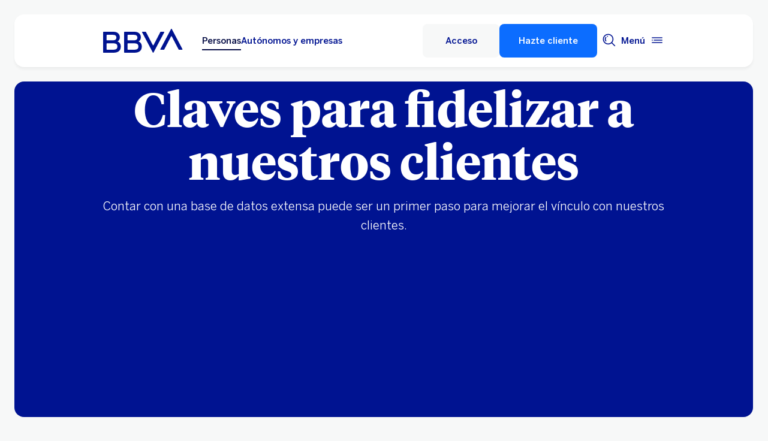

--- FILE ---
content_type: text/html; charset=UTF-8
request_url: https://www.bbva.es/finanzas-vistazo/para-tu-negocio/vender-en-redes-sociales/claves-para-fidelizar-a-nuestros-clientes.html
body_size: 32261
content:
<!DOCTYPE html>


    <html lang="es-ES" data-lang-multilanguage="true" data-toggle="false">
    


<head>

    
    
    
    

    
    
    

    

    

    


    
    

    
        <link rel="preconnect" href="https://tags.tiqcdn.com/"/>
    
        <link rel="preconnect" href="https://dpm.demdex.net/"/>
    
        <link rel="preconnect" href="https://bbva.tt.omtrdc.net/"/>
    
        <link rel="preconnect" href="https://smetrics.bbva.es/"/>
    
    


    
    <meta http-equiv="content-type" content="text/html; charset=UTF-8"/>
<meta http-equiv="X-UA-Compatible" content="IE=edge"/>

    <meta name="viewport" content="width=device-width, initial-scale=1.0"/>
<meta name="lang" content="es-ES"/>
<meta name="resource-type" content="document"/>
<meta name="global" content="distribution"/>
<meta name="robots" content="index, follow"/>
<meta name="author" content="BBVA"/>
<meta name="description" lang="es-ES" content="Como parte del programa formativo Cómo vender en redes sociales en una semana, en este noveno webinar analizamos los factores que debéis tener en cuenta a la hora de mejorar el vínculo con vuestros clientes. Entra en BBVA e infórmate.
"/>
<meta scheme="W3CDTF" name="date" content="January 30, 2026 12:00:00 +0000"/>
<meta scheme="W3CDTF" name="DC.date" content="January 30, 2026 12:00:00 +0000"/>
<meta name="DC.date.issue" content="January 30, 2026 12:00:00 +0000"/>
<meta name="last-modified" content="January 30, 2026 12:00:00 +0000"/>
<meta name="pageDate" content="January 30, 2026 12:00:00 +0000"/>
<meta name="DC.date" content="January 30, 2026 12:00:00 +0000"/>
<meta name="pageRender" content="January 30, 2026 12:00:00 +0000"/>
<meta itemprop="datePublished" content="January 30, 2026 12:00:00 +0000"/>
<meta scheme="RFC1766" name="DC.language" content="es-ES"/>
<meta name="DC.title" lang="es-ES" content="BBVA ESPAÑA"/>
<meta name="twitter:title" content="Claves para fidelizar a nuestros clientes"/>
<meta name="twitter:description" content="Como parte del programa formativo Cómo vender en redes sociales en una semana, en este noveno webinar analizamos los factores que debéis tener en cuenta a la hora de mejorar el vínculo con vuestros clientes. Entra en BBVA e infórmate.
"/>
<meta name="twitter:card" content="summary"/>
<meta property="og:title" content="Claves para fidelizar a nuestros clientes"/>
<meta property="og:description" content="Como parte del programa formativo Cómo vender en redes sociales en una semana, en este noveno webinar analizamos los factores que debéis tener en cuenta a la hora de mejorar el vínculo con vuestros clientes. Entra en BBVA e infórmate.
"/>
<meta property="og:type" content="website"/>
<meta property="og:url" content="https://www.bbva.es/finanzas-vistazo/para-tu-negocio/vender-en-redes-sociales/claves-para-fidelizar-a-nuestros-clientes.html"/>
<meta property="fb:pages" content="12356789"/>
<meta name="cookiesgdpr" content="/personas.cookiesgdpr.html"/>
<meta name="search_segment" content="general"/>
<meta name="search_template" content="blog"/>
<meta name="release_version" content="6.28.1.2025_1120_1210503_0007037428"/>



    
        

    
    
        <script type="application/ld+json">[{"@context":"https://schema.org","@type":"VideoObject","name":"Fidelizar: claves de la fidelización y base de datos","description":"Vídeo explicativo sobre las claves para fidelizar a nuestros clientes","uploadDate":"2020-08-01T09:01:00.000Z","thumbnailUrl":"http://i.ytimg.com/vi/ktuKn1ZPKJc/hqdefault.jpg","embedURL":"//www.youtube.com/embed/ktuKn1ZPKJc?enablejsapi=1&rel=0&showinfo=0z"}]</script>
    
    
    
    
        <script type="application/ld+json">{"@context":"http://schema.org","@type":"BlogPosting","mainEntityOfPage":{"@type":"WebPage","@id":"https://www.bbva.es/finanzas-vistazo/para-tu-negocio/vender-en-redes-sociales/claves-para-fidelizar-a-nuestros-clientes.html"},"headline":"Claves para fidelizar a nuestros clientes","speakable":"Claves para fidelizar a nuestros clientes","articleBody":"Hemos estado viendo cómo trabajar la visibilidad de nuestro negocio a través de las redes sociales, concretamente Instagram y Facebook. ¿El objetivo? <b>Conectar con el cliente e incentivarle para que compre nuestro producto o servicio</b>, ya sea en tienda física u online. Una vez conseguido esto, <b>debemos tener claro lo qué hacer tras realizar esa primera venta: fidelizar al cliente</b>.","image":["/content/dam/public-web/bbvaes/images/finanzas-vistazo/ef/para-tu-negocio/capacidades-digitales/vender-en-redes-sociales/2400x1600/2400x1600-claves-para-fidelizar-a-nuestros-clientes.jpg"],"author":{"@type":"Person","name":"BBVA ESPAÑA"},"datePublished":"2020-06-22","dateModified":"2023-07-26","publisher":{"@type":"Organization","name":"BBVA School","logo":{"@type":"ImageObject","url":"/content/dam/library/logos/logo_bbva_print.svg"}}}</script>
    


        


    
        
    <script type="text/javascript">
        window.digitalData = {"application":{"application":{"name":"","type":""},"customFields":"","earnings":"","errorType":"","expenses":"","fulfillmentModel":"","globalApplication":"","interactionLevel":"","isQualifiedVisits":"","offer":"","operationNumber":"","process":"","programTypeHired":"","state":"","step":"","transactionID":"","typology":""},"internalCampaign":{"attributes":[],"event":{"eventInfo":{"eventName":"","siteActionName":""}}},"optimization":{"attributes":[],"event":[]},"page":{"pageActivity":{"audio":{"nameOfPodcastDisplayed":""},"link":{"aux1":"","aux2":"","aux3":"","ext":"","name":"","url":""},"loginType":"","search":{"onSiteSearchEnterTerm":"","onSiteSearchResults":"","onSiteSearchTerm":""},"video":{"nameOfVideoDisplayed":""}},"pageInfo":{"area":"publica","businessUnit":"BBVA ES","channel":"online","errorPage":"","geoRegion":"","language":"ES","level1":"finanzas vistazo","level10":"","level2":"para tu negocio","level3":"vender en redes sociales","level4":"claves para fidelizar a nuestros clientes","level5":"","level6":"","level7":"","level8":"","level9":"","pageIntent":"educacional","pageName":"dynamicViewportChange:publica:general:finanzas vistazo:para tu negocio:vender en redes sociales:claves para fidelizar a nuestros clientes","pageSegment":"general","projectName":"","server":"","siteAppName":"BBVA ES","sysEnv":"dynamicViewportChange","version":"1.1.0"}},"pageInstanceID":"pro","products":{"attributes":[],"productPortfolio":[]},"user":{"age":"","civilStatus":"","country":"","device":{"root":"","mobile":"","userAgent":""},"educationLevel":"","gender":"","jobType":"","profileID":"","prospectID":"","segment":{"profile":"","global":""},"state":"","userID":"","userState":"no logado"},"versionDL":"20190718_4.0"};

        window.digitalData.user.device.mobile = (function(a) { if (/(android|bb\d+|meego).+mobile|avantgo|bada\/|blackberry|blazer|compal|elaine|fennec|hiptop|iemobile|ip(hone|od)|iris|kindle|lge |maemo|midp|mmp|mobile.+firefox|netfront|opera m(ob|in)i|palm( os)?|phone|p(ixi|re)\/|plucker|pocket|psp|series(4|6)0|symbian|treo|up\.(browser|link)|vodafone|wap|windows ce|xda|xiino/i.test(a) || /1207|6310|6590|3gso|4thp|50[1-6]i|770s|802s|a wa|abac|ac(er|oo|s\-)|ai(ko|rn)|al(av|ca|co)|amoi|an(ex|ny|yw)|aptu|ar(ch|go)|as(te|us)|attw|au(di|\-m|r |s )|avan|be(ck|ll|nq)|bi(lb|rd)|bl(ac|az)|br(e|v)w|bumb|bw\-(n|u)|c55\/|capi|ccwa|cdm\-|cell|chtm|cldc|cmd\-|co(mp|nd)|craw|da(it|ll|ng)|dbte|dc\-s|devi|dica|dmob|do(c|p)o|ds(12|\-d)|el(49|ai)|em(l2|ul)|er(ic|k0)|esl8|ez([4-7]0|os|wa|ze)|fetc|fly(\-|_)|g1 u|g560|gene|gf\-5|g\-mo|go(\.w|od)|gr(ad|un)|haie|hcit|hd\-(m|p|t)|hei\-|hi(pt|ta)|hp( i|ip)|hs\-c|ht(c(\-| |_|a|g|p|s|t)|tp)|hu(aw|tc)|i\-(20|go|ma)|i230|iac( |\-|\/)|ibro|idea|ig01|ikom|im1k|inno|ipaq|iris|ja(t|v)a|jbro|jemu|jigs|kddi|keji|kgt( |\/)|klon|kpt |kwc\-|kyo(c|k)|le(no|xi)|lg( g|\/(k|l|u)|50|54|\-[a-w])|libw|lynx|m1\-w|m3ga|m50\/|ma(te|ui|xo)|mc(01|21|ca)|m\-cr|me(rc|ri)|mi(o8|oa|ts)|mmef|mo(01|02|bi|de|do|t(\-| |o|v)|zz)|mt(50|p1|v )|mwbp|mywa|n10[0-2]|n20[2-3]|n30(0|2)|n50(0|2|5)|n7(0(0|1)|10)|ne((c|m)\-|on|tf|wf|wg|wt)|nok(6|i)|nzph|o2im|op(ti|wv)|oran|owg1|p800|pan(a|d|t)|pdxg|pg(13|\-([1-8]|c))|phil|pire|pl(ay|uc)|pn\-2|po(ck|rt|se)|prox|psio|pt\-g|qa\-a|qc(07|12|21|32|60|\-[2-7]|i\-)|qtek|r380|r600|raks|rim9|ro(ve|zo)|s55\/|sa(ge|ma|mm|ms|ny|va)|sc(01|h\-|oo|p\-)|sdk\/|se(c(\-|0|1)|47|mc|nd|ri)|sgh\-|shar|sie(\-|m)|sk\-0|sl(45|id)|sm(al|ar|b3|it|t5)|so(ft|ny)|sp(01|h\-|v\-|v )|sy(01|mb)|t2(18|50)|t6(00|10|18)|ta(gt|lk)|tcl\-|tdg\-|tel(i|m)|tim\-|t\-mo|to(pl|sh)|ts(70|m\-|m3|m5)|tx\-9|up(\.b|g1|si)|utst|v400|v750|veri|vi(rg|te)|vk(40|5[0-3]|\-v)|vm40|voda|vulc|vx(52|53|60|61|70|80|81|83|85|98)|w3c(\-| )|webc|whit|wi(g|nc|nw)|wmlb|wonu|x700|yas\-|your|zeto|zte\-/i.test(a.substr(0, 4))) return 'si';return 'no';})(navigator.userAgent || navigator.vendor || window.opera);
        window.digitalData.user.device.userAgent = window.navigator.userAgent;
        window.digitalData.page.pageInfo.server =  window.location.host;
    </script>

    


    


    
    
    
    
    

    
    
    
    

    <!-- This file can be overwritten in any page to add specific data in the header.-->
    
<script type="text/javascript">var lazycss = lazycss ? lazycss : [];</script>
<script type="text/javascript">var lazycsskeys = lazycsskeys ? lazycsskeys : [];</script>


    
<link rel="stylesheet" href="/apps/bbva/pwebsnew/components/clientlibs/bbvanew.critical/small.lc-20251120-210633-lc.min.ACSHASHdb5a19371f4093311e6ff08acddfeef0.css" type="text/css">



    
<link rel="stylesheet" href="/apps/bbva/pwebsnew/components/clientlibs/bbvanew.critical/large.lc-20251120-210633-lc.min.ACSHASH99c21eeefd546b390c4dd2f4944fc84c.css" type="text/css" media="all and (min-width: 600px)">



    
<link rel="stylesheet" href="/apps/bbva/pwebsnew/components/clientlibs/bbvanew.common.lc-20251120-210633-lc.min.ACSHASH1b492c229c4b5c1e83ae41100d87cd59.css" media="print" onload="this.media='all'">



    
<script type='text/javascript' class='lazyCSS'>if(!lazycss){lazycss=[];} if(!lazycsskeys){lazycsskeys=[];} var lazycsskey="/apps/bbva/pwebsnew/components/clientlibs/bbvanew.iconfonts.lc-20251120-210633-lc.min.css"; if(lazycsskeys.indexOf(lazycsskey)===-1){ lazycsskeys.push(lazycsskey); lazycss.push({ rel:"stylesheet", href:lazycsskey, type:"text/css", media:"print", onload:"this.media='all'" });}</script>



    
<link rel="stylesheet" href="/apps/bbva/pwebsnew/components/clientlibs/bbvanew.lightbox/small.lc-20251120-210633-lc.min.ACSHASH56186352be9ff665e9f372c5fa96a8dc.css" media="print" onload="this.media='all'">



    
<script type='text/javascript' class='lazyCSS'>if(!lazycss){lazycss=[];} if(!lazycsskeys){lazycsskeys=[];} var lazycsskey="/apps/bbva/pwebsnew/components/clientlibs/bbvanew.lightbox/large.lc-20251120-210633-lc.min.css"; if(lazycsskeys.indexOf(lazycsskey)===-1){ lazycsskeys.push(lazycsskey); lazycss.push({ rel:"stylesheet", href:lazycsskey, type:"text/css", media:"print", onload:"this.media='all'" });}</script>



    
<script type='text/javascript' class='lazyCSS'>if(!lazycss){lazycss=[];} if(!lazycsskeys){lazycsskeys=[];} var lazycsskey="/apps/bbva/pwebsnew/components/clientlibs/bbvanew.radiobutton.lc-20251120-210633-lc.min.css"; if(lazycsskeys.indexOf(lazycsskey)===-1){ lazycsskeys.push(lazycsskey); lazycss.push({ rel:"stylesheet", href:lazycsskey, type:"text/css", media:"print", onload:"this.media='all'" });}</script>



    
<script type='text/javascript' class='lazyCSS'>if(!lazycss){lazycss=[];} if(!lazycsskeys){lazycsskeys=[];} var lazycsskey="/apps/bbva/pwebsnew/components/clientlibs/bbvanew.sectionTitle.lc-20251120-210633-lc.min.css"; if(lazycsskeys.indexOf(lazycsskey)===-1){ lazycsskeys.push(lazycsskey); lazycss.push({ rel:"stylesheet", href:lazycsskey, type:"text/css", media:"print", onload:"this.media='all'" });}</script>



    
<link rel="stylesheet" href="/apps/bbva/pwebsnew/components/clientlibs/bbvanew.videoLink/small.lc-20251120-210633-lc.min.ACSHASH9c0a33462c4d22ab052ccca97aa87a5e.css" media="print" onload="this.media='all'">



    
<script type='text/javascript' class='lazyCSS'>if(!lazycss){lazycss=[];} if(!lazycsskeys){lazycsskeys=[];} var lazycsskey="/apps/bbva/pwebsnew/components/clientlibs/bbvanew.videoLink/large.lc-20251120-210633-lc.min.css"; if(lazycsskeys.indexOf(lazycsskey)===-1){ lazycsskeys.push(lazycsskey); lazycss.push({ rel:"stylesheet", href:lazycsskey, type:"text/css", media:"print", onload:"this.media='all'" });}</script>



    
<script type='text/javascript' class='lazyCSS'>if(!lazycss){lazycss=[];} if(!lazycsskeys){lazycsskeys=[];} var lazycsskey="/apps/bbva/pwebsnew/components/clientlibs/bbvanew.iframe.lc-20251120-210633-lc.min.css"; if(lazycsskeys.indexOf(lazycsskey)===-1){ lazycsskeys.push(lazycsskey); lazycss.push({ rel:"stylesheet", href:lazycsskey, type:"text/css", media:"print", onload:"this.media='all'" });}</script>







<link rel="icon" type="image/png" sizes="48x48" href="/content/dam/library/favicons/favicon-48x48.png"/>
<link rel="apple-touch-icon" href="/content/dam/library/favicons/apple-touch-icon.png"/>
<link rel="icon" type="image/png" sizes="32x32" href="/content/dam/library/favicons/favicon-32x32.png"/>
<link rel="icon" type="image/png" sizes="192x192" href="/content/dam/library/favicons/android-chrome-192x192.png"/>
<link rel="icon" type="image/png" sizes="16x16" href="/content/dam/library/favicons/favicon-16x16.png"/>
<link rel="mask-icon" href="/content/dam/library/favicons/safari-pinned-tab.svg" color="#1464a5"/>
<link rel="shortcut icon" href="/content/dam/library/favicons/favicon.ico"/>
<meta name="msapplication-TileColor" content="#ffffff"/>
<meta name="msapplication-TileImage" content="/content/dam/library/favicons/mstile-144x144.png"/>
<meta name="msapplication-config" content="/apps/settings/wcm/designs/bbva/img/favicons/v1/browserconfig.xml"/>
<meta name="theme-color" content="#ffffff"/>



    <link rel="manifest" href="/content/dam/public-web/bbvaes/configuration/manifest/manifest.json"/>
    
    
        <link rel="canonical" href="https://www.bbva.es/finanzas-vistazo/para-tu-negocio/vender-en-redes-sociales/claves-para-fidelizar-a-nuestros-clientes.html"/>
    




    
    
    
    
    
    
<script src="/etc.clientlibs/clientlibs/granite/jquery.min.ACSHASH3e24d4d067ac58228b5004abb50344ef.js"></script>
<script src="/etc.clientlibs/clientlibs/granite/utils.min.ACSHASH3b86602c4e1e0b41d9673f674a75cd4b.js"></script>



    
    <script type="text/javascript">
        window.analyticsLanguage = 'es';
    </script>
    
        
        <title>Claves para fidelizar a nuestros clientes | BBVA</title>

        
        

        
        


        <script type="text/javascript">
            // define a readonly the BE editor mode state.
            window.AEMeditorMode = false;


        </script>

        
        <style>
@media (max-width: 600px) {
.cookiesgdpr__sticky > .alert__wrapper {
max-width:100%!important;
}
.cookiesgdpr__btns__wrapper .cookiesgdpr__acceptbtn, .cookiesgdpr__rejectbtn, .cookiesgdpr__configbtn {
width:100%;
text-align:center!important;
}
}
</style>
<script>
    if(!(/(android|bb\d+|meego).+mobile|avantgo|bada\/|blackberry|blazer|compal|elaine|fennec|hiptop|iemobile|ip(hone|od)|ipad|iris|kindle|Android|Silk|lge |maemo|midp|mmp|netfront|opera m(ob|in)i|palm( os)?|phone|p(ixi|re)\/|plucker|pocket|psp|series(4|6)0|symbian|treo|up\.(browser|link)|vodafone|wap|windows (ce|phone)|xda|xiino/i.test(navigator.userAgent) || /1207|6310|6590|3gso|4thp|50[1-6]i|770s|802s|a wa|abac|ac(er|oo|s-)|ai(ko|rn)|al(av|ca|co)|amoi|an(ex|ny|yw)|aptu|ar(ch|go)|as(te|us)|attw|au(di|-m|r |s )|avan|be(ck|ll|nq)|bi(lb|rd)|bl(ac|az)|br(e|v)w|bumb|bw-(n|u)|c55\/|capi|ccwa|cdm-|cell|chtm|cldc|cmd-|co(mp|nd)|craw|da(it|ll|ng)|dbte|dc-s|devi|dica|dmob|do(c|p)o|ds(12|-d)|el(49|ai)|em(l2|ul)|er(ic|k0)|esl8|ez([4-7]0|os|wa|ze)|fetc|fly(-|_)|g1 u|g560|gene|gf-5|g-mo|go(\.w|od)|gr(ad|un)|haie|hcit|hd-(m|p|t)|hei-|hi(pt|ta)|hp( i|ip)|hs-c|ht(c(-| |_|a|g|p|s|t)|tp)|hu(aw|tc)|i-(20|go|ma)|i230|iac( |-|\/)|ibro|idea|ig01|ikom|im1k|inno|ipaq|iris|ja(t|v)a|jbro|jemu|jigs|kddi|keji|kgt( |\/)|klon|kpt |kwc-|kyo(c|k)|le(no|xi)|lg( g|\/(k|l|u)|50|54|-[a-w])|libw|lynx|m1-w|m3ga|m50\/|ma(te|ui|xo)|mc(01|21|ca)|m-cr|me(rc|ri)|mi(o8|oa|ts)|mmef|mo(01|02|bi|de|do|t(-| |o|v)|zz)|mt(50|p1|v )|mwbp|mywa|n10[0-2]|n20[2-3]|n30(0|2)|n50(0|2|5)|n7(0(0|1)|10)|ne((c|m)-|on|tf|wf|wg|wt)|nok(6|i)|nzph|o2im|op(ti|wv)|oran|owg1|p800|pan(a|d|t)|pdxg|pg(13|-([1-8]|c))|phil|pire|pl(ay|uc)|pn-2|po(ck|rt|se)|prox|psio|pt-g|qa-a|qc(07|12|21|32|60|-[2-7]|i-)|qtek|r380|r600|raks|rim9|ro(ve|zo)|s55\/|sa(ge|ma|mm|ms|ny|va)|sc(01|h-|oo|p-)|sdk\/|se(c(-|0|1)|47|mc|nd|ri)|sgh-|shar|sie(-|m)|sk-0|sl(45|id)|sm(al|ar|b3|it|t5)|so(ft|ny)|sp(01|h-|v-|v )|sy(01|mb)|t2(18|50)|t6(00|10|18)|ta(gt|lk)|tcl-|tdg-|tel(i|m)|tim-|t-mo|to(pl|sh)|ts(70|m-|m3|m5)|tx-9|up(\.b|g1|si)|utst|v400|v750|veri|vi(rg|te)|vk(40|5[0-3]|-v)|vm40|voda|vulc|vx(52|53|60|61|70|80|81|83|85|98)|w3c(-| )|webc|whit|wi(g |nc|nw)|wmlb|wonu|x700|yas-|your|zeto|zte-/i.test(navigator.userAgent.substr(0, 4)) || /(iPad)/.test(navigator.userAgent) || ("MacIntel" === navigator.platform && 1 < navigator.maxTouchPoints))){
        function changeParamsLogin(){
            var target = document.querySelector('[data-component=access]');
            var jsonParams = JSON.parse(target.getAttribute('data-component-params'));
            jsonParams.tablet = jsonParams.desktop;
            target.setAttribute('data-component-params', JSON.stringify(jsonParams));
        }
        function rewriteLoginParameters(){
            (document.querySelector('[data-component=access]')) ? changeParamsLogin() : setTimeout(function(){rewriteLoginParameters()}, 40);
        }
        rewriteLoginParameters();
    }
</script>

<script>
    const dateNowNI = new Date();
    dateNowNI.setTime(dateNowNI.getTime() + (364 * 24 * 60 * 60 * 1000));
    if (document.cookie.match(/^(.*;)?\s*wcp_ni\s*=\s*[^;]+(.*)?$/) === null) {
        document.cookie = "wcp_ni=true;path=/;domain=www.bbva.es;expires="+dateNowNI.toUTCString()+";";
        document.cookie = "wcp_ni=true;path=/;domain=qa.grupobbva.com;expires="+dateNowNI.toUTCString()+";";
    }
</script>

<script src="//tags.tiqcdn.com/utag/bbva/es-main-aem/prod/utag.sync.js"></script>
<script src="/pub/snape/dist/utils.js"></script>
<script src="/pub/snape/dist/APIevents.js"></script>
<script src="/pub/snape/dist/contract.js"></script>
<script src="/content/dam/public-web/bbvaes/local-tools/tealeaf/contact-id/contactid.min.js"></script>
        

        
        
            
                <link rel="alternate" href="https://www.bbva.es/ca/finanzas-vistazo/para-tu-negocio/vender-en-redes-sociales/claves-para-fidelizar-a-nuestros-clientes.html" hreflang="ca-ES"/>
            
                <link rel="alternate" href="https://www.bbva.es/en/finanzas-vistazo/para-tu-negocio/vender-en-redes-sociales/claves-para-fidelizar-a-nuestros-clientes.html" hreflang="en-ES"/>
            
                <link rel="alternate" href="https://www.bbva.es/gl/finanzas-vistazo/para-tu-negocio/vender-en-redes-sociales/claves-para-fidelizar-a-nuestros-clientes.html" hreflang="gl-ES"/>
            
                <link rel="alternate" href="https://www.bbva.es/eu/finanzas-vistazo/para-tu-negocio/vender-en-redes-sociales/claves-para-fidelizar-a-nuestros-clientes.html" hreflang="eu-ES"/>
            
            
                <link rel="alternate" href="https://www.bbva.es/finanzas-vistazo/para-tu-negocio/vender-en-redes-sociales/claves-para-fidelizar-a-nuestros-clientes.html" hreflang="es-ES"/>
            
        
        
    
    
    
</head>
    

<body data-isfirstcontentchildmarquee="true" class="bbva__base   background-primary" itemscope itemtype="http://schema.org/WebPage">
    
    
        
        
    


    
    
    <div class="bbva_integrationlinks" aria-hidden="true" data-component="integrationlinks" data-component-params="[{&#34;integrationId&#34;:&#34;mobile&#34;,&#34;tenant&#34;:&#34;bbvaes&#34;,&#34;defaultMapping&#34;:&#34;https://movil.bbva.es&#34;,&#34;mappingList&#34;:{&#34;ei.bbva.es&#34;:&#34;https://s3-dev.movil.bbva.es/ei/develop&#34;,&#34;au.bbva.es&#34;:&#34;https://s3-dev.movil.bbva.es/au/develop&#34;,&#34;qa.grupobbva.com&#34;:&#34;https://s3-dev.movil.bbva.es/qa/develop&#34;,&#34;www.bbva.es&#34;:&#34;https://movil.bbva.es&#34;},&#34;valid&#34;:true},{&#34;integrationId&#34;:&#34;net&#34;,&#34;tenant&#34;:&#34;bbvaes&#34;,&#34;defaultMapping&#34;:&#34;https://web.bbva.es&#34;,&#34;mappingList&#34;:{&#34;ei.bbva.es&#34;:&#34;https://pre.web.bbva.es/ei/release&#34;,&#34;au.bbva.es&#34;:&#34;https://pre.web.bbva.es/au/release&#34;,&#34;qa.grupobbva.com&#34;:&#34;https://qa.web.grupobbva.com/release&#34;,&#34;www.bbva.es&#34;:&#34;https://web.bbva.es&#34;},&#34;valid&#34;:true},{&#34;integrationId&#34;:&#34;netcash&#34;,&#34;tenant&#34;:&#34;bbvaes&#34;,&#34;defaultMapping&#34;:&#34;https://www.bbvanetcash.com&#34;,&#34;mappingList&#34;:{&#34;ei.bbva.es&#34;:&#34;https://eup-grupobbva2.igrupobbva&#34;,&#34;au.bbva.es&#34;:&#34;https://eup-grupobbva2.igrupobbva&#34;,&#34;qa.grupobbva.com&#34;:&#34;https://www.bbvanetcash.com&#34;,&#34;www.bbva.es&#34;:&#34;https://www.bbvanetcash.com&#34;},&#34;valid&#34;:true},{&#34;integrationId&#34;:&#34;nimbuspub&#34;,&#34;tenant&#34;:&#34;bbvaes&#34;,&#34;defaultMapping&#34;:&#34;https://www.bbva.es/pub&#34;,&#34;mappingList&#34;:{&#34;ei.bbva.es&#34;:&#34;https://d228iz0vi1rnvw.cloudfront.net&#34;,&#34;au.bbva.es&#34;:&#34;https://d3osaqnbkrbjm2.cloudfront.net&#34;,&#34;qa.grupobbva.com&#34;:&#34;https://d36ydvfqbneeq7.cloudfront.net&#34;,&#34;www.bbva.es&#34;:&#34;https://www.bbva.es/pub&#34;},&#34;valid&#34;:true},{&#34;integrationId&#34;:&#34;nimbusnet&#34;,&#34;tenant&#34;:&#34;bbvaes&#34;,&#34;defaultMapping&#34;:&#34;https://www.bbva.es/nimbus&#34;,&#34;mappingList&#34;:{&#34;ei.bbva.es&#34;:&#34;https://ei.bbva.es/nimbus/release&#34;,&#34;au.bbva.es&#34;:&#34;https://au.bbva.es/nimbus/release&#34;,&#34;qa.grupobbva.com&#34;:&#34;https://qa.grupobbva.com/nimbus/release&#34;,&#34;www.bbva.es&#34;:&#34;https://www.bbva.es/nimbus&#34;},&#34;valid&#34;:true}]">
    </div>


    

    

    

    
    

    
    <div class="general-wrapper">
        
        
            <!-- This file is being overwritten in the configuration page to allow the edition of the header alert
     or other header components which can be edited into the configuration template.
 -->
            


    
<link rel="stylesheet" href="/apps/bbva/pwebsnew/components/clientlibs/bbvanew.header/small.lc-20251120-210633-lc.min.ACSHASH2056016d7f188e214dabab1985e03d39.css" type="text/css">



    
<link rel="stylesheet" href="/apps/bbva/pwebsnew/components/clientlibs/bbvanew.header/large.lc-20251120-210633-lc.min.ACSHASH6bfd3506dbb06a42dde014dd1b05a9cf.css" type="text/css" media="all and (min-width: 600px)">



<header class="header__base wrapper" data-component="tabulation">
    


















<div class="alert--full alert--yellow" data-component="browseralert" data-component-params='{"browserSupport": {&#34;partial&#34;:[],&#34;any&#34;:[]}, "noSupportFallbackPage" : &#34;/general/navegador-no-soportado.html&#34;}'>
</div>






<div data-component="cookiesgdpr" class="cookiesgdpr" data-component-params='{"cookieVersion": "5", "nonBlocking": false}'></div>











<div>


    
<link rel="stylesheet" href="/apps/bbva/pwebsnew/components/clientlibs/bbvanew.alert/small.lc-20251120-210633-lc.min.ACSHASH8ab8cc87d795b21c0ba5c1be14a69e91.css" type="text/css">



    
<link rel="stylesheet" href="/apps/bbva/pwebsnew/components/clientlibs/bbvanew.alert/large.lc-20251120-210633-lc.min.ACSHASH96bed0475f046af25e83de24bbbcd994.css" type="text/css" media="all and (min-width: 600px)">



    
<link rel="stylesheet" href="/apps/bbva/pwebsnew/components/clientlibs/bbvanew.stickyalert.lc-20251120-210633-lc.min.ACSHASHfb530ee037fdcd8ed6c4fab34cac28e9.css" type="text/css">






</div>


<div class="header__container">






    


    
        
        <div data-dl-component data-dl-component-name="header-xf" data-dl-component-type="bbva/pwebsnew/components/par/uneditable/experiencefragmentheader" id="header-xf">
             
             








    

<meta http-equiv="content-type" content="text/html; charset=UTF-8"/>





    


    
    
        
    
    



    <div class="xf-header">
        
        <div class="xfmodal__header">

    
<link rel="stylesheet" href="/apps/bbva/pwebsnew/components/clientlibs/bbvanew.header/small.lc-20251120-210633-lc.min.ACSHASH2056016d7f188e214dabab1985e03d39.css" type="text/css">



    
<link rel="stylesheet" href="/apps/bbva/pwebsnew/components/clientlibs/bbvanew.header/large.lc-20251120-210633-lc.min.ACSHASH6bfd3506dbb06a42dde014dd1b05a9cf.css" type="text/css" media="all and (min-width: 600px)">



    
<link rel="stylesheet" href="/apps/bbva/pwebsnew/components/clientlibs/bbvanew.animations.lc-20251120-210633-lc.min.ACSHASHe809f188d42fefe6db312acb95d817d8.css" type="text/css"><link rel="stylesheet" href="/apps/bbva/pwebsnew/components/clientlibs/bbvanew.skip2content.lc-20251120-210633-lc.min.ACSHASHb165542664e812992c382f0febe521b2.css" type="text/css">




<a class="skip2content invisible" tab-index="0" href="#main" aria-label="Ir al contenido principal">
    Ir al contenido principal
</a>

<nav class="header__container" aria-label="Principal" data-component="header" data-dl-component data-dl-component-name="header" data-dl-component-type="bbva/pwebsnew/components/par/header" id="header-personas-experience-fragment-master-jcr-content-header">
    <div class="header__main container-header">
        <div class="header__wrapper">
            <div class="header__logo" data-component="svgLogoFix">
                
                <a itemscope="url" class="header__logo__link " target="_self" data-lightbox-shorts="false" aria-label="BBVA para Personas" title="Principal" href="/personas.html">
                    
                        
    
        


    
     <img src="/content/dam/library/logos/logo-bbva.svg" srcset="/content/dam/library/logos/logo-bbva.svg" sizes="(min-width: 900px) 20vw, 50vw" itemprop="logo" class="header__image " alt="Principal" loading="eager" role="img" aria-hidden="true"/>

    

                    
                </a>
            </div>
            <div class="header__mainnavigation" itemscope itemtype="https://schema.org/SiteNavigationElement">
                
                    
    
    
    
    
    
<link rel="stylesheet" href="/apps/bbva/pwebsnew/components/clientlibs/bbvanew.mainNavigation/small.lc-20251120-210633-lc.min.ACSHASH4a59543a5588e64b7edaf2b6c90d01e9.css" type="text/css">


    
    
<link rel="stylesheet" href="/apps/bbva/pwebsnew/components/clientlibs/bbvanew.mainNavigation/large.lc-20251120-210633-lc.min.ACSHASH268d83a6622015630450af79efa139f5.css" type="text/css" media="all and (min-width: 600px)">


    

    <nav class="mainnavigation__base">
        <ul class="mainnavigation__list">
            <li itemprop="name" class="mainnavigation__item mainnavigation__item--active">
                <a itemprop="url" aria-label="Personas Opción seleccionada" target="_self" class="mainnavigation__link" href="/personas.html">Personas</a>
            </li>
        
            <li itemprop="name" class="mainnavigation__item">
                <a itemprop="url" aria-label="Autónomos y empresas " target="_self" class="mainnavigation__link" href="/empresas.html">Autónomos y empresas</a>
            </li>
        </ul>
    </nav>

                
            </div>
        </div>
        <nav class="header__actions" itemscope="" itemtype="https://schema.org/SiteNavigationElement">
            <ul class="header__actions__ulist">
                
                
                
                
                    
                    <li itemprop="name" class="header__actions__list header__actions--tablet-left">
                        

    
<link rel="stylesheet" href="/apps/bbva/pwebsnew/components/clientlibs/bbvanew.access/small.lc-20251120-210633-lc.min.ACSHASHb07fb1cc678287dcbe7457305ad87c77.css" type="text/css">



    
<link rel="stylesheet" href="/apps/bbva/pwebsnew/components/clientlibs/bbvanew.access/large.lc-20251120-210633-lc.min.ACSHASHfa073a617c81739fc78b374d61649474.css" type="text/css">



<div data-component="access" data-component-params='{
            "desktop" : {
                "mode" : "jsEvent",
                "value" : "let urlP=&#39;/nimbus/signin.html&#39;;switch(document.domain){case&#39;www.bbva.es&#39;:urlP=&#39;/nimbus/signin.html&#39;;break;case&#39;qa.grupobbva.com&#39;:case&#39;ei.bbva.es&#39;:case&#39;au.bbva.es&#39;:urlP=&#39;/nimbus/release/signin.html&#39;;break;default:urlP=&#39;/nimbus/signin.html&#39;}window.location.href=urlP;",
                "height" : "",
                "target" : "",
                "title": "Acceso",
                "enableAnalytics": false
            },
            "tablet" : {
                "mode" : "url",
                "value" : "https://movil.bbva.es/apps/woody/index.html#/global-position",
                "height": "",
                "target": "_blank",
                "title": "Acceso",
                "enableAnalytics": false
            },
            "mobile" : {
                "mode" : "url",
                "value" : "https://movil.bbva.es/apps/woody/index.html#/global-position",
                "height": "",
                "target": "_blank",
                "title": "Acceso",
                "enableAnalytics": false
            }}'>
    <div class="header__access__wrapper--desktop background-primary-alternative">
        <a class="header__access header__actions__item__link header__actions--menu btn__base header__access__desktop btn__ghost" accesskey="a" itemprop="url" aria-label="Acceso" href="javascript:void(0)" aria-expanded="false">
            <span class="header__actions__item__link__text header__actions__item__link__text__btn header__access__text--desktop">Acceso</span>
            <span class="header__actions__item__link__text header__actions__item__link__text__btn header__access__text--tablet">Acceso</span>
            <span class="header__actions__item__link__text header__actions__item__link__text__btn header__access__text--mobile">Acceso</span>
        </a>   
    </div>
    <a class="header__actions__item__link header__actions--menu header__access header__access__mobile-tablet" accesskey="a" itemprop="url" aria-label="Acceso" href="javascript:void(0)" aria-expanded="false">
        <div class="header__icon--container">
            <svg class="header__icon" width="24" height="24" viewBox="0 0 24 24" xmlns="http://www.w3.org/2000/svg">
                <path d="M11.2 9.6001C8.99395 9.6001 7.19995 7.8061 7.19995 5.6001C7.19995 3.3941 8.99395 1.6001 11.2 1.6001C13.406 1.6001 15.2 3.3941 15.2 5.6001C15.2 7.8061 13.406 9.6001 11.2 9.6001ZM11.2 3.2001C9.87695 3.2001 8.79995 4.2771 8.79995 5.6001C8.79995 6.9231 9.87695 8.0001 11.2 8.0001C12.523 8.0001 13.6 6.9231 13.6 5.6001C13.6 4.2771 12.523 3.2001 11.2 3.2001ZM19.2 19.2001C19.2 14.7891 15.611 11.2001 11.2 11.2001C6.78895 11.2001 3.19995 14.7891 3.19995 19.2001V22.4001H6.39995V20.8001H4.79995V19.2001C4.79995 15.6711 7.67095 12.8001 11.2 12.8001C14.729 12.8001 17.6 15.6711 17.6 19.2001V20.8001H11.4V22.4001H19.2V19.2001ZM8.89995 20.7001C8.40295 20.7001 7.99995 21.1031 7.99995 21.6001C7.99995 22.0971 8.40295 22.5001 8.89995 22.5001C9.39695 22.5001 9.79995 22.0971 9.79995 21.6001C9.79995 21.1031 9.39695 20.7001 8.89995 20.7001Z"/>
            </svg>
        </div>
        <span class="header__actions__item__link__text header__actions__item__link__text__btn header__access__text--desktop">Acceso</span>
        <span class="header__actions__item__link__text header__actions__item__link__text__btn header__access__text--tablet">Acceso</span>
        <span class="header__actions__item__link__text header__actions__item__link__text__btn header__access__text--mobile">Acceso</span>
    </a>
</div>

                    </li>
                    
                    <li itemprop="name" class="header__actions__list header__actions--tablet-hidden header__actions--mobile-hidden">
                        
<a itemprop="url" class="header__createaccount btn__base btn__positive" title="Hazte cliente" href="/general/hazte-cliente/abrir-cuenta-bancaria-online.html">
    <span>Hazte cliente</span>
</a>

                    </li>
                
                
                <li class="header__actions__list header__actions--tablet-hidden">
                    
<div class="search__trigger" role="search">
    <a href="javascript:void(0);" aria-haspopup="true" aria-controls="access__container__content" aria-label="Buscador" aria-expanded="false" accesskey="s" class="header__actions__item__link search__trigger__btn" title="Buscador">
        <svg width="24" height="24" viewBox="0 0 24 24" xmlns="http://www.w3.org/2000/svg">
            <path class="bbvaicn" d="M9.3001 4.8001C9.7971 4.8001 10.2001 5.2031 10.2001 5.7001C10.2001 6.1971 9.7971 6.6001 9.3001 6.6001C8.8031 6.6001 8.4001 6.1971 8.4001 5.7001C8.4001 5.2031 8.8031 4.8001 9.3001 4.8001ZM7.5721 13.2281C6.8161 12.4721 6.4001 11.4681 6.4001 10.4001C6.4001 9.3321 6.8161 8.3271 7.5721 7.5721L6.4411 6.4411C5.3831 7.4991 4.8011 8.9051 4.8011 10.4011C4.8011 11.8971 5.3841 13.3031 6.4411 14.3611L7.5721 13.2301V13.2281ZM21.2341 22.3661L16.0281 17.1601C14.5011 18.4331 12.5391 19.2011 10.4001 19.2011C5.5481 19.2011 1.6001 15.2531 1.6001 10.4011C1.6001 5.5491 5.5481 1.6001 10.4001 1.6001C15.2521 1.6001 19.2001 5.5481 19.2001 10.4001C19.2001 12.5391 18.4331 14.5011 17.1591 16.0281L22.3651 21.2341L21.2341 22.3651V22.3661ZM17.6001 10.4001C17.6001 6.4301 14.3701 3.2001 10.4001 3.2001C6.4301 3.2001 3.2001 6.4301 3.2001 10.4001C3.2001 14.3701 6.4301 17.6001 10.4001 17.6001C14.3701 17.6001 17.6001 14.3701 17.6001 10.4001Z"/>
        </svg>
    </a>
</div>

                </li>
                
                
                
                <li class="header__actions__list header__actions--tablet-right">
                    

<a class="megamenu__trigger header__actions__item__link " href="javascript:void(0);" title="Desplegar menú" aria-expanded="false" aria-haspopup="true" aria-label="Menú principal" aria-controls="megamenu__aside" accesskey="m">
    <span class="megamenu__trigger megamenu__trigger__open header__actions--menu" aria-hidden="false">
        <span class="header__actions__item__link__text link__base--primary-alt">Menú</span>
        <div class="header__icon--container">
            <svg class="header__icon" width="24" height="24" viewBox="0 0 24 24" fill="none" xmlns="http://www.w3.org/2000/svg">
                <path d="M4.9001 12C4.9001 12.497 4.4971 12.9 4.0001 12.9C3.5031 12.9 3.1001 12.497 3.1001 12C3.1001 11.503 3.5031 11.1 4.0001 11.1C4.4971 11.1 4.9001 11.503 4.9001 12ZM20.8001 7.19995H3.2001V8.79995H20.8001V7.19995ZM20.8001 15.2H3.2001V16.8H20.8001V15.2ZM20.8001 11.2H6.5001V12.8H20.8001V11.2Z" fill="#001391"/>
            </svg>
        </div>
    </span>
    <span class="megamenu__trigger megamenu__trigger__close hidden header__actions--menu" aria-hidden="true">
        <span class="header__actions__item__link__text link__base--primary-alt">Cerrar</span>
        <i class="bbva-icon bbva-icon__2_022_close"></i>
    </span>
</a>

                </li>
            </ul>
        </nav>
    </div>
    <div class="search search--desktop wrapper">



    
<link rel="stylesheet" href="/apps/bbva/pwebsnew/components/clientlibs/bbvanew.searchbar/small.lc-20251120-210633-lc.min.ACSHASHa028f56ea4256244365ec7d521542ec0.css" type="text/css">



    
<link rel="stylesheet" href="/apps/bbva/pwebsnew/components/clientlibs/bbvanew.searchbar/large.lc-20251120-210633-lc.min.ACSHASHe13eeec2164ab03bf765299e493f7579.css" type="text/css" media="all and (min-width: 600px)">



<div class="search__base " itemscope id="header-personas-experience-fragment-master-jcr-content-header" data-component="search" data-component-params='{"open": false, "version" : 2, "idWeb" : "bbvaes"}' data-search-url="https://bbva-proxy-cloudsearch-sp.appspot.com/v2/cloudsearch/suggest" data-search-query="&lt;query>" aria-hidden="true">
    <div class="container-no-full-width">
        <link itemprop="url" href="https://www.bbva.es"/>
        <div class="search__bar">
            <form action="/personas/buscador.html" class="search__form background-primary-alternative" itemprop="potentialAction" itemscope itemtype="http://schema.org/SearchAction">
                <meta itemprop="target" content="/personas/buscador.html?_charset_=UTF-8&q={search}"/>
                <input type="hidden" value="UTF-8" name="_charset_"/>
                <div class="search__label" role="combobox" aria-expanded="false" aria-haspopup="listbox">
                    <label class="search__txt">Hacer búsqueda, Pulsa enter</label>
                    <input tabindex="1" aria-autocomplete="list" autocomplete="off" type="text" name="search" placeholder="Buscar aquí" class="search__input background-primary" aria-label="Hacer búsqueda, Pulsa enter" aria-activedescendant="" itemprop="query-input"/>
                    <button type="submit" tabindex="2" class="search__icon-btn" aria-label="Hacer búsqueda">
                        <i class="bbva-icon bbva-icon__3_001_search"></i>
                    </button>
                </div>
                <span class="search__instructional-text">Pulsa enter</span>
                <button class="search__close-btn" tabindex="3" aria-label="Cerrar formulario de búsqueda">
                    <span class="search__close-txt">Cerrar</span>
                    <i class="bbva-icon bbva-icon__2_022_close"></i>
                </button>
                <input type="submit" value="Search" class="hidden search__hiddeninput"/>
            </form>
            <div class="search__container">
                <div class="search__suggestions">
                    <span class="search__suggestions__title">Sugerencias</span>
                    <ul role="listbox" class="search__suggestions__container"></ul>
                </div>
            </div>
        </div>
    </div>
</div></div>
</nav>

</div>
        








    
<link rel="stylesheet" href="/apps/bbva/pwebsnew/components/clientlibs/bbvanew.megamenu/small.lc-20251120-210633-lc.min.ACSHASH05dddae7d78dc069f3da9b8b83f94427.css" media="print" onload="this.media='all'"><link rel="stylesheet" href="/apps/bbva/pwebsnew/components/clientlibs/bbvanew.megamenu/large.lc-20251120-210633-lc.min.ACSHASHe4f8ec6d4a2842f50312f137dbd3a337.css" media="print" onload="this.media='all'"><link rel="stylesheet" href="/apps/bbva/pwebsnew/components/clientlibs/bbvanew.swiper.lc-20251120-210633-lc.min.ACSHASH9c6947b78fe6a23a8059d309dd9af068.css" media="print" onload="this.media='all'"><link rel="stylesheet" href="/apps/bbva/pwebsnew/components/clientlibs/bbvanew.slider.lc-20251120-210633-lc.min.ACSHASHcc14381224a09b89d36363da446fd217.css" media="print" onload="this.media='all'"><link rel="stylesheet" href="/apps/bbva/pwebsnew/components/clientlibs/bbvanew.megamenucard/small.lc-20251120-210633-lc.min.ACSHASH6cce97a7b0bcd56fa7d77c61b865c7f9.css" media="print" onload="this.media='all'"><link rel="stylesheet" href="/apps/bbva/pwebsnew/components/clientlibs/bbvanew.megamenucard/large.lc-20251120-210633-lc.min.ACSHASH9de2744cc34fcb53481222d92561d468.css" media="print" onload="this.media='all'"><link rel="stylesheet" href="/apps/bbva/pwebsnew/components/clientlibs/bbvanew.accordion/small.lc-20251120-210633-lc.min.ACSHASH2090a251d42e1e8386b8cad8dff8f36f.css" media="print" onload="this.media='all'"><link rel="stylesheet" href="/apps/bbva/pwebsnew/components/clientlibs/bbvanew.accordion/large.lc-20251120-210633-lc.min.ACSHASH7c4192dab4e4f7e187c40784f0903ee6.css" media="print" onload="this.media='all'">



<!--googleoff: index-->
<aside class="animations__menu background-primary megamenu__container hidden" id="megamenu__aside" aria-hidden="true" data-component="megamenu" data-component-params='{
           "menuClosed": "Cerrar menú",
           "menuOpen": "Desplegar menú"
       }' itemscope itemtype="http://www.schema.org/SiteNavigationElement">
    <div class="megamenu__fixed">
        <div class="container-header">
            <div class="megamenu__navigation__container background-primary-alternative">
                <div class="megamenu__navigation accordion--mobile" itemscope itemtype="http://www.schema.org/SiteNavigationElement">
                    <div class="megamenu__flyout--nonmobile">
                        

<nav class="megamenu__flyout megamenu__flyout--langs" id="header-personas-experience-fragment-master-jcr-content">
    <div itemprop="name" class="megamenu__flyout__title">Productos</div>
    <a class="megamenu__navigation__home" href="/personas.html">
       <i aria-hidden="true" class="bbva-icon bbva-icon__3_002_home"></i>Inicio
    </a>
    <ul class="megamenu__flyout__list" itemscope itemtype="http://schema.org/ListItem" role="list">
        <li data-component="accordion" role="listitem" data-component-params='{&quot;route&quot;: false, &quot;viewport&quot;:[&quot;tablet&quot;, &quot;mobile&quot;]}' class="megamenu__navigation__list__item">
            <a data-accordion-toogle tabindex="-1" role="button" aria-expanded="false" class="megamenu__navigation__link megamenu__navigation__primary accordion__list__item__heading" data-menu-expand="cuentas" href="/personas/productos/cuentas.html">
                <span itemprop="name" class="megamenu__navigation__text">Cuentas</span>
                <i aria-hidden="true" class="accordion--icon bbva-icon bbva-icon__2_017_forward"></i>
            </a>
            
                
    <div class="megamenu__flyout__secondary accordion__list" data-menu-name="cuentas" aria-expanded="false" aria-hidden="true" data-accordion-content>
        <div class="accordion__list__content">
            <a itemprop="url" class="megamenu__navigation__link megamenu__flyout__category link__base" href="/personas/productos/cuentas.html">
                <span itemprop="name">Ver todas las cuentas</span>
            </a>
            <div class="accordion__list__content--haschildren">
                <a class="megamenu__navigation__highlight megamenu__flyout__subcategory link__base" href="/personas/productos/cuentas/cuenta-infantil-para-ninos.html">
                    <span class="megamenu__navigation__title" itemprop="name">Cuenta Online para menores</span>
                </a>
                
                
            </div>
            <ul class="megamenu__flyout__linkwithicon">
                <li>
                    <a itemprop="url" target="_self" class="megamenu__navigation__link megamenu__flyout__template link__base" href="/personas/productos/cuentas/domiciliar-nomina.html">
                        <span itemprop="item name">Domiciliar nómina</span>
                    </a>
                </li>
            
                <li>
                    <a itemprop="url" target="_self" class="megamenu__navigation__link megamenu__flyout__template link__base" href="/personas/productos/cambiar-de-banco.html">
                        <span itemprop="item name">Cambiar a BBVA</span>
                    </a>
                </li>
            </ul>
        </div>
    </div>

            
        </li>
        
    
        <li data-component="accordion" role="listitem" data-component-params='{&quot;route&quot;: false, &quot;viewport&quot;:[&quot;tablet&quot;, &quot;mobile&quot;]}' class="megamenu__navigation__list__item">
            <a data-accordion-toogle tabindex="-1" role="button" aria-expanded="false" class="megamenu__navigation__link megamenu__navigation__primary accordion__list__item__heading" data-menu-expand="tarjetas" href="/personas/productos/tarjetas.html">
                <span itemprop="name" class="megamenu__navigation__text">Tarjetas</span>
                <i aria-hidden="true" class="accordion--icon bbva-icon bbva-icon__2_017_forward"></i>
            </a>
            
                
    <div class="megamenu__flyout__secondary accordion__list" data-menu-name="tarjetas" aria-expanded="false" aria-hidden="true" data-accordion-content>
        <div class="accordion__list__content">
            <a itemprop="url" class="megamenu__navigation__link megamenu__flyout__category link__base" href="/personas/productos/tarjetas.html">
                <span itemprop="name">Ver todas las tarjetas</span>
            </a>
            <div class="accordion__list__content--haschildren">
                <a class="megamenu__navigation__highlight megamenu__flyout__subcategory link__base" href="/personas/productos/tarjetas/credito.html">
                    <span class="megamenu__navigation__title" itemprop="name">Tarjetas de crédito</span>
                </a>
                
                
            
                <a class="megamenu__navigation__highlight megamenu__flyout__subcategory link__base" href="/personas/productos/tarjetas/debito.html">
                    <span class="megamenu__navigation__title" itemprop="name">Tarjetas de débito</span>
                </a>
                
                
            
                <a class="megamenu__navigation__highlight megamenu__flyout__subcategory link__base" href="/personas/productos/tarjetas/prepago.html">
                    <span class="megamenu__navigation__title" itemprop="name">Tarjetas prepago</span>
                </a>
                
                
            </div>
            <ul class="megamenu__flyout__linkwithicon">
                <li>
                    <a itemprop="url" target="_self" class="megamenu__navigation__link megamenu__flyout__template link__base" href="/personas/productos/tarjetas/aconsejador.html">
                        <span itemprop="item name">Te ayudamos a elegir tu tarjeta</span>
                    </a>
                </li>
            </ul>
        </div>
    </div>

            
        </li>
        
    
        <li data-component="accordion" role="listitem" data-component-params='{&quot;route&quot;: false, &quot;viewport&quot;:[&quot;tablet&quot;, &quot;mobile&quot;]}' class="megamenu__navigation__list__item">
            <a data-accordion-toogle tabindex="-1" role="button" aria-expanded="false" class="megamenu__navigation__link megamenu__navigation__primary accordion__list__item__heading" data-menu-expand="hipotecas" href="/personas/productos/hipotecas.html">
                <span itemprop="name" class="megamenu__navigation__text">Hipotecas</span>
                <i aria-hidden="true" class="accordion--icon bbva-icon bbva-icon__2_017_forward"></i>
            </a>
            
                
    <div class="megamenu__flyout__secondary accordion__list" data-menu-name="hipotecas" aria-expanded="false" aria-hidden="true" data-accordion-content>
        <div class="accordion__list__content">
            <a itemprop="url" class="megamenu__navigation__link megamenu__flyout__category link__base" href="/personas/productos/hipotecas.html">
                <span itemprop="name">Ver todas las hipotecas</span>
            </a>
            <div class="accordion__list__content--haschildren">
                <a class="megamenu__navigation__highlight megamenu__flyout__subcategory link__base" href="/personas/productos/hipotecas/hipoteca-joven.html">
                    <span class="megamenu__navigation__title" itemprop="name">Hipoteca Joven</span>
                </a>
                
                
            
                <a class="megamenu__navigation__highlight megamenu__flyout__subcategory link__base" href="/personas/productos/hipotecas/subrogacion-hipotecas.html">
                    <span class="megamenu__navigation__title" itemprop="name">Trae tu hipoteca</span>
                </a>
                
                
            </div>
            <ul class="megamenu__flyout__linkwithicon">
                <li>
                    <a itemprop="url" target="_self" class="megamenu__navigation__link megamenu__flyout__template link__base" href="/personas/productos/hipotecas/simulador-hipotecas.html">
                        <span itemprop="item name">Simulador de hipotecas</span>
                    </a>
                </li>
            
                <li>
                    <a itemprop="url" target="_self" class="megamenu__navigation__link megamenu__flyout__template link__base" href="/personas/productos/hipotecas/simulador-subrogacion-hipotecas.html">
                        <span itemprop="item name">Simulador de subrogación</span>
                    </a>
                </li>
            
                <li>
                    <a itemprop="url" target="_self" class="megamenu__navigation__link megamenu__flyout__template link__base" href="/personas/productos/hipotecas/calculadora-euribor.html">
                        <span itemprop="item name">Simulador de revisión de hipoteca</span>
                    </a>
                </li>
            
                <li>
                    <a itemprop="url" target="_self" class="megamenu__navigation__link megamenu__flyout__template link__base" href="/personas/experiencias/tasacion-vivienda.html">
                        <span itemprop="item name">BBVA Valora</span>
                    </a>
                </li>
            </ul>
        </div>
    </div>

            
        </li>
        
    
        <li data-component="accordion" role="listitem" data-component-params='{&quot;route&quot;: false, &quot;viewport&quot;:[&quot;tablet&quot;, &quot;mobile&quot;]}' class="megamenu__navigation__list__item">
            <a data-accordion-toogle tabindex="-1" role="button" aria-expanded="false" class="megamenu__navigation__link megamenu__navigation__primary accordion__list__item__heading" data-menu-expand="prestamos" href="/personas/productos/prestamos.html">
                <span itemprop="name" class="megamenu__navigation__text">Préstamos</span>
                <i aria-hidden="true" class="accordion--icon bbva-icon bbva-icon__2_017_forward"></i>
            </a>
            
                
    <div class="megamenu__flyout__secondary accordion__list" data-menu-name="prestamos" aria-expanded="false" aria-hidden="true" data-accordion-content>
        <div class="accordion__list__content">
            <a itemprop="url" class="megamenu__navigation__link megamenu__flyout__category link__base" href="/personas/productos/prestamos.html">
                <span itemprop="name">Ver todos los préstamos</span>
            </a>
            <div class="accordion__list__content--haschildren">
                <a class="megamenu__navigation__highlight megamenu__flyout__subcategory link__base" href="/personas/productos/prestamos/prestamo-personal-online.html">
                    <span class="megamenu__navigation__title" itemprop="name">Préstamo Personal Online</span>
                </a>
                
                
            </div>
            <ul class="megamenu__flyout__linkwithicon">
                <li>
                    <a itemprop="url" target="_self" class="megamenu__navigation__link megamenu__flyout__template link__base" href="/personas/productos/prestamos/simulador-prestamos-personales.html">
                        <span itemprop="item name">Simulador de préstamos</span>
                    </a>
                </li>
            
                <li>
                    <a itemprop="url" target="_self" class="megamenu__navigation__link megamenu__flyout__template link__base" href="/personas/productos/prestamos/simulador-prestamos-coches.html">
                        <span itemprop="item name">Simulador de préstamo coche</span>
                    </a>
                </li>
            
                <li>
                    <a itemprop="url" target="_self" class="megamenu__navigation__link megamenu__flyout__template link__base" href="/personas/productos/prestamos/simulador-prestamos-comunidad-propietarios.html">
                        <span itemprop="item name">Simulador de préstamo comunidades propietarios</span>
                    </a>
                </li>
            </ul>
        </div>
    </div>

            
        </li>
        
    
        <li data-component="accordion" role="listitem" data-component-params='{&quot;route&quot;: false, &quot;viewport&quot;:[&quot;tablet&quot;, &quot;mobile&quot;]}' class="megamenu__navigation__list__item">
            <a data-accordion-toogle tabindex="-1" role="button" aria-expanded="false" class="megamenu__navigation__link megamenu__navigation__primary accordion__list__item__heading" data-menu-expand="seguros" href="/personas/productos/seguros.html">
                <span itemprop="name" class="megamenu__navigation__text">Seguros</span>
                <i aria-hidden="true" class="accordion--icon bbva-icon bbva-icon__2_017_forward"></i>
            </a>
            
                
    <div class="megamenu__flyout__secondary accordion__list" data-menu-name="seguros" aria-expanded="false" aria-hidden="true" data-accordion-content>
        <div class="accordion__list__content">
            <a itemprop="url" class="megamenu__navigation__link megamenu__flyout__category link__base" href="/personas/productos/seguros.html">
                <span itemprop="name">Ver todos los seguros</span>
            </a>
            <div class="accordion__list__content--haschildren">
                <a class="megamenu__navigation__highlight megamenu__flyout__subcategory link__base" href="/personas/productos/seguros/salud.html">
                    <span class="megamenu__navigation__title" itemprop="name">Seguros de salud</span>
                </a>
                
                
            
                <a class="megamenu__navigation__highlight megamenu__flyout__subcategory link__base" href="/personas/productos/seguros/seguro-de-coche.html">
                    <span class="megamenu__navigation__title" itemprop="name">Seguros de coche</span>
                </a>
                
                
            
                <a class="megamenu__navigation__highlight megamenu__flyout__subcategory link__base" href="/personas/productos/seguros/vida.html">
                    <span class="megamenu__navigation__title" itemprop="name">Seguros de vida</span>
                </a>
                
                
            
                <a class="megamenu__navigation__highlight megamenu__flyout__subcategory link__base" href="/personas/productos/seguros/hogar.html">
                    <span class="megamenu__navigation__title" itemprop="name">Seguros de hogar</span>
                </a>
                
                
            
                <a class="megamenu__navigation__highlight megamenu__flyout__subcategory link__base" href="/personas/productos/seguros/viajes.html">
                    <span class="megamenu__navigation__title" itemprop="name">Seguros de viaje</span>
                </a>
                
                
            
                <a class="megamenu__navigation__highlight megamenu__flyout__subcategory link__base" href="/personas/productos/seguros/motos-y-ciclomotores.html">
                    <span class="megamenu__navigation__title" itemprop="name">Seguro de moto</span>
                </a>
                
                
            </div>
            <ul class="megamenu__flyout__linkwithicon">
                <li>
                    <a itemprop="url" target="_self" class="megamenu__navigation__link megamenu__flyout__template link__base" href="/personas/productos/seguros/plan-estar-seguro.html">
                        <span itemprop="item name">Agrupa tus seguros</span>
                    </a>
                </li>
            </ul>
        </div>
    </div>

            
        </li>
        
    
        <li data-component="accordion" role="listitem" data-component-params='{&quot;route&quot;: false, &quot;viewport&quot;:[&quot;tablet&quot;, &quot;mobile&quot;]}' class="megamenu__navigation__list__item">
            <a data-accordion-toogle tabindex="-1" role="button" aria-expanded="false" class="megamenu__navigation__link megamenu__navigation__primary accordion__list__item__heading" data-menu-expand="planes-de-pensiones" href="/personas/productos/planes-de-pensiones.html">
                <span itemprop="name" class="megamenu__navigation__text">Planes de pensiones</span>
                <i aria-hidden="true" class="accordion--icon bbva-icon bbva-icon__2_017_forward"></i>
            </a>
            
                
    <div class="megamenu__flyout__secondary accordion__list" data-menu-name="planes-de-pensiones" aria-expanded="false" aria-hidden="true" data-accordion-content>
        <div class="accordion__list__content">
            <a itemprop="url" class="megamenu__navigation__link megamenu__flyout__category link__base" href="/personas/productos/planes-de-pensiones.html">
                <span itemprop="name">Ver todos los planes de pensiones</span>
            </a>
            <div class="accordion__list__content--haschildren">
                <a class="megamenu__navigation__highlight megamenu__flyout__subcategory link__base" href="/personas/productos/planes-de-pensiones/epsv.html">
                    <span class="megamenu__navigation__title" itemprop="name">Planes Previsión País Vasco</span>
                </a>
                
                
            </div>
            <ul class="megamenu__flyout__linkwithicon">
                <li>
                    <a itemprop="url" target="_self" class="megamenu__navigation__link megamenu__flyout__template link__base" href="/personas/productos/planes-de-pensiones/buscador.html">
                        <span itemprop="item name">Buscador de planes de pensiones</span>
                    </a>
                </li>
            
                <li>
                    <a itemprop="url" target="_self" class="megamenu__navigation__link megamenu__flyout__template link__base" href="/personas/productos/planes-de-pensiones/simulador.html">
                        <span itemprop="item name">Simulador de planes de pensiones</span>
                    </a>
                </li>
            
                <li>
                    <a itemprop="url" target="_self" class="megamenu__navigation__link megamenu__flyout__template link__base" href="/personas/productos/planes-de-pensiones/calculadora-desgravacion-fiscal.html">
                        <span itemprop="item name">Calculadora de desgravación fiscal</span>
                    </a>
                </li>
            
                <li>
                    <a itemprop="url" target="_self" class="megamenu__navigation__link megamenu__flyout__template link__base" href="/personas/productos/planes-de-pensiones/deducciones-irpf.html">
                        <span itemprop="item name">Deducciones al IRPF</span>
                    </a>
                </li>
            
                <li>
                    <a itemprop="url" target="_self" class="megamenu__navigation__link megamenu__flyout__template link__base" href="/personas/productos/planes-de-pensiones/traspaso.html">
                        <span itemprop="item name">Traspasar plan de pensiones</span>
                    </a>
                </li>
            </ul>
        </div>
    </div>

            
        </li>
        
    
        
        <li class="megamenu__navigation__list__item">
            <a tabindex="0" class="megamenu__navigation__link accordion__list__item__heading" href="/personas/productos/fondos.html">
                <span itemprop="name" class="megamenu__navigation__text">Fondos de inversión</span>
            </a>
        </li>
    
        
        <li class="megamenu__navigation__list__item">
            <a tabindex="0" class="megamenu__navigation__link accordion__list__item__heading" href="/personas/productos/depositos.html">
                <span itemprop="name" class="megamenu__navigation__text">Depósitos</span>
            </a>
        </li>
    
        
        <li class="megamenu__navigation__list__item">
            <a tabindex="0" class="megamenu__navigation__link accordion__list__item__heading" href="/personas/productos/carteras.html">
                <span itemprop="name" class="megamenu__navigation__text">Carteras de inversión</span>
            </a>
        </li>
    
        
        <li class="megamenu__navigation__list__item">
            <a tabindex="0" class="megamenu__navigation__link accordion__list__item__heading" href="/personas/productos/seguros-ahorro.html">
                <span itemprop="name" class="megamenu__navigation__text">Seguros de ahorro</span>
            </a>
        </li>
    
        
        <li class="megamenu__navigation__list__item">
            <a tabindex="0" class="megamenu__navigation__link accordion__list__item__heading" href="/personas/productos/bolsa.html">
                <span itemprop="name" class="megamenu__navigation__text">Bolsa y mercados</span>
            </a>
        </li>
    
        
        <li class="megamenu__navigation__list__item">
            <a tabindex="0" class="megamenu__navigation__link accordion__list__item__heading" href="/personas/productos/criptoactivos.html">
                <span itemprop="name" class="megamenu__navigation__text">Criptoactivos</span>
            </a>
        </li>
    
        <li data-component="accordion" role="listitem" data-component-params='{&quot;route&quot;: false, &quot;viewport&quot;:[&quot;tablet&quot;, &quot;mobile&quot;]}' class="megamenu__navigation__list__item">
            <a data-accordion-toogle tabindex="-1" role="button" aria-expanded="false" class="megamenu__navigation__link megamenu__navigation__primary accordion__list__item__heading" data-menu-expand="espacio-energia" href="/personas/productos/espacio-energia.html">
                <span itemprop="name" class="megamenu__navigation__text">Espacio energía</span>
                <i aria-hidden="true" class="accordion--icon bbva-icon bbva-icon__2_017_forward"></i>
            </a>
            
                
    <div class="megamenu__flyout__secondary accordion__list" data-menu-name="espacio-energia" aria-expanded="false" aria-hidden="true" data-accordion-content>
        <div class="accordion__list__content">
            <a itemprop="url" class="megamenu__navigation__link megamenu__flyout__category link__base" href="/personas/productos/espacio-energia.html">
                <span itemprop="name">Ver todas las soluciones</span>
            </a>
            <div class="accordion__list__content--haschildren">
                <a class="megamenu__navigation__highlight megamenu__flyout__subcategory link__base" href="/personas/productos/espacio-energia/ahorro-energetico.html">
                    <span class="megamenu__navigation__title" itemprop="name">Ahorro energético</span>
                </a>
                
                
            
                <a class="megamenu__navigation__highlight megamenu__flyout__subcategory link__base" href="/personas/productos/espacio-energia/vehiculos.html">
                    <span class="megamenu__navigation__title" itemprop="name">Vehículos</span>
                </a>
                
                
            
                <a class="megamenu__navigation__highlight megamenu__flyout__subcategory link__base" href="/personas/productos/espacio-energia/comunidades-de-propietarios.html">
                    <span class="megamenu__navigation__title" itemprop="name">Comunidades de propietarios</span>
                </a>
                
                
            </div>
            
        </div>
    </div>

            
        </li>
        
    
        
        <li class="megamenu__navigation__list__item">
            <a tabindex="0" class="megamenu__navigation__link accordion__list__item__heading" href="/personas/productos/autorenting.html">
                <span itemprop="name" class="megamenu__navigation__text">BBVA Autorenting</span>
            </a>
        </li>
    
        
        <li class="megamenu__navigation__list__item">
            <a tabindex="0" class="megamenu__navigation__link accordion__list__item__heading" href="/personas/productos/banca-privada.html">
                <span itemprop="name" class="megamenu__navigation__text">Banca Privada</span>
            </a>
        </li>
    </ul>

    
<div class="megamenu__flyout__linkwithicon" itemscope itemtype="http://schema.org/Service">
    
    
        
        
    
    
    
    
    
<link rel="stylesheet" href="/apps/bbva/pwebsnew/components/clientlibs/bbvanew.link.lc-20251120-210633-lc.min.ACSHASH916adc43f9a3109294276e7f6eac882f.css" type="text/css">


    
    



    

    <div class="iconlinkatomic__base">
        
            
            
    
    
    
    
        <a itemprop="url" data-dl-component-name="iconlinkatomic" data-dl-component-type="bbva/pwebsnew/components/par/iconlinkatomic" id="header-personas-experience-fragment-master-jcr-content-header-linksicon-iconlinkatomic" class="iconlink__link link__base  " aria-label="Oficinas y cajeros" target="_self" title="Oficinas y cajeros" onclick="s_objectID=&#39;Oficinas y cajeros&#39;" href="/general/buscador-oficinas.html">
            <div class="icon__link">
                <span class="svgicon" aria-hidden="true">
                    <svg width="24" height="24" viewbox="0 0 24 24" fill="none" xmlns="http://www.w3.org/2000/svg">
 <path d="M20 9.60012C20 11.6531 19.384 13.4881 18.218 14.9081L12.926 21.3341C12.697 21.6121 12.36 21.7711 12 21.7711C11.64 21.7711 11.302 21.6121 11.074 21.3341L10.987 21.2291L12.845 18.9171L16.983 13.8931C17.91 12.7641 18.401 11.2801 18.401 9.60212C18.401 6.07312 15.53 3.20212 12.001 3.20212C8.472 3.20212 5.6 6.07112 5.6 9.60012C5.6 11.2781 6.09 12.7621 7.018 13.8921L8.806 16.0631L7.669 17.2001L5.782 14.9081C4.616 13.4881 4 11.6521 4 9.59912C4 5.18812 7.589 1.59912 12 1.59912C16.411 1.59912 20 5.18812 20 9.59912V9.60012ZM16 9.60012C16 7.39412 14.206 5.60012 12 5.60012C9.794 5.60012 8 7.39412 8 9.60012C8 11.8061 9.794 13.6001 12 13.6001C14.206 13.6001 16 11.8061 16 9.60012ZM14.4 9.60012C14.4 10.9231 13.323 12.0001 12 12.0001C10.677 12.0001 9.6 10.9231 9.6 9.60012C9.6 8.27712 10.677 7.20012 12 7.20012C13.323 7.20012 14.4 8.27712 14.4 9.60012ZM9.9 17.6001C9.403 17.6001 9 18.0031 9 18.5001C9 18.9971 9.403 19.4001 9.9 19.4001C10.397 19.4001 10.8 18.9971 10.8 18.5001C10.8 18.0031 10.397 17.6001 9.9 17.6001Z" fill="#001391" />
</svg>
                </span>
                <span class="iconlinkatomic__link__text" itemprop="text">Oficinas y cajeros</span>
            </div>
        </a>
    

        
    </div>


        <br/>
    
        
        
    
    
    
    
    
<link rel="stylesheet" href="/apps/bbva/pwebsnew/components/clientlibs/bbvanew.link.lc-20251120-210633-lc.min.ACSHASH916adc43f9a3109294276e7f6eac882f.css" type="text/css">


    
    



    

    <div class="iconlinkatomic__base">
        
            
            
    
    
    
    
        <a itemprop="url" data-dl-component-name="iconlinkatomic_546273889" data-dl-component-type="bbva/pwebsnew/components/par/iconlinkatomic" id="header-personas-experience-fragment-master-jcr-content-header-linksicon-iconlinkatomic_546273889" class="iconlink__link link__base  " aria-label="Promociones y ofertas" target="_self" title="Promociones y ofertas" onclick="s_objectID=&#39;Promociones y ofertas&#39;" href="/general/promociones-y-ofertas.html">
            <div class="icon__link">
                <span class="svgicon" aria-hidden="true">
                    <svg width="24" height="24" viewbox="0 0 24 24" fill="none" xmlns="http://www.w3.org/2000/svg">
 <path d="M11.9999 2.3999C6.7069 2.3999 2.3999 6.7069 2.3999 11.9999C2.3999 17.2929 6.7069 21.5999 11.9999 21.5999C17.2929 21.5999 21.5999 17.2929 21.5999 11.9999C21.5999 6.7069 17.2929 2.3999 11.9999 2.3999ZM11.9999 19.9999C7.5889 19.9999 3.9999 16.4109 3.9999 11.9999C3.9999 7.5889 7.5889 3.9999 11.9999 3.9999C16.4109 3.9999 19.9999 7.5889 19.9999 11.9999C19.9999 16.4109 16.4109 19.9999 11.9999 19.9999ZM18.0789 10.1129C17.9339 9.6669 17.5549 9.3579 17.0969 9.3059L14.2519 8.9609L13.1339 6.3819L13.1279 6.3689C12.9339 5.9409 12.4909 5.6649 11.9999 5.6649C11.5089 5.6649 11.0659 5.9409 10.8719 6.3689L9.7489 8.9609L6.9109 9.3049C6.4459 9.3569 6.0669 9.6669 5.9219 10.1129C5.7749 10.5659 5.9079 11.0679 6.2609 11.3909L8.3319 13.2039L7.8139 16.0509C7.7249 16.5049 7.9009 16.9549 8.2749 17.2259C8.6599 17.5049 9.1779 17.5329 9.5959 17.2949L11.9989 15.9219L14.4039 17.2959C14.5929 17.4029 14.8019 17.4559 15.0109 17.4559C15.2629 17.4559 15.5129 17.3789 15.7239 17.2259C16.0979 16.9539 16.2739 16.5049 16.1849 16.0509L15.6669 13.2039L17.7249 11.4029L17.7379 11.3919C18.0909 11.0689 18.2239 10.5679 18.0769 10.1139L18.0789 10.1129ZM13.9319 12.5969L14.4569 15.4829L12.0009 14.0789L9.5449 15.4829L10.0699 12.5969L7.9989 10.7849L10.8529 10.4389L12.0009 7.7889L13.1489 10.4389L16.0029 10.7849L13.9319 12.5969Z" fill="#001391" />
</svg>
                </span>
                <span class="iconlinkatomic__link__text" itemprop="text">Promociones y ofertas</span>
            </div>
        </a>
    

        
    </div>


        <br/>
    
        
        
    
    
    
    
    
<link rel="stylesheet" href="/apps/bbva/pwebsnew/components/clientlibs/bbvanew.link.lc-20251120-210633-lc.min.ACSHASH916adc43f9a3109294276e7f6eac882f.css" type="text/css">


    
    



    

    <div class="iconlinkatomic__base">
        
            
            
    
    
    
    
        <a itemprop="url" data-dl-component-name="iconlinkatomic_260420650" data-dl-component-type="bbva/pwebsnew/components/par/iconlinkatomic" id="header-personas-experience-fragment-master-jcr-content-header-linksicon-iconlinkatomic_260420650" class="iconlink__link link__base  " aria-label="Prueba BBVA sin ser cliente" target="_self" title="Prueba BBVA sin ser cliente" onclick="s_objectID=&#39;Prueba BBVA sin ser cliente&#39;" href="/general/espacio-usuario.html">
            <div class="icon__link">
                <span class="svgicon" aria-hidden="true">
                    <svg width="24" height="24" viewbox="0 0 24 24" fill="none" xmlns="http://www.w3.org/2000/svg">
 <path d="M7.2001 13.6C5.4361 13.6 4.0001 12.164 4.0001 10.4C4.0001 8.63595 5.4361 7.19995 7.2001 7.19995C8.9641 7.19995 10.4001 8.63595 10.4001 10.4C10.4001 12.164 8.9641 13.6 7.2001 13.6ZM7.2001 8.79995C6.3181 8.79995 5.6001 9.51795 5.6001 10.4C5.6001 11.282 6.3181 12 7.2001 12C8.0821 12 8.8001 11.282 8.8001 10.4C8.8001 9.51795 8.0821 8.79995 7.2001 8.79995ZM6.2001 20.7999H3.2001C3.2001 18.594 4.9941 16.8 7.2001 16.8C9.4061 16.8 11.2001 18.594 11.2001 20.7999V21.6H12.8001V20.7999C12.8001 17.712 10.2881 15.2 7.2001 15.2C4.1121 15.2 1.6001 17.712 1.6001 20.7999V22.4H6.2001V20.7999ZM13.2011 13.435C13.0461 13.435 12.8901 13.405 12.7411 13.3429C12.2911 13.1569 12.0001 12.721 12.0001 12.234V3.19995H22.4001V9.99995H17.1311L14.0481 13.083C13.8181 13.313 13.5121 13.435 13.2011 13.435ZM13.6001 4.79995V11.269L16.1171 8.75195C16.3441 8.52495 16.6451 8.40095 16.9661 8.40095H20.8001V4.80095L13.6001 4.79995ZM8.7001 20.6999C8.2031 20.6999 7.8001 21.103 7.8001 21.6C7.8001 22.097 8.2031 22.5 8.7001 22.5C9.1971 22.5 9.6001 22.097 9.6001 21.6C9.6001 21.103 9.1971 20.6999 8.7001 20.6999Z" fill="#001391" />
</svg>
                </span>
                <span class="iconlinkatomic__link__text" itemprop="text">Prueba BBVA sin ser cliente</span>
            </div>
        </a>
    

        
    </div>


        <br/>
    
        
        
    
    
    
    
    
<link rel="stylesheet" href="/apps/bbva/pwebsnew/components/clientlibs/bbvanew.link.lc-20251120-210633-lc.min.ACSHASH916adc43f9a3109294276e7f6eac882f.css" type="text/css">


    
    



    

    <div class="iconlinkatomic__base">
        
            
            
    
    
    
    
        <a itemprop="url" data-dl-component-name="iconlinkatomic_1271487283" data-dl-component-type="bbva/pwebsnew/components/par/iconlinkatomic" id="header-personas-experience-fragment-master-jcr-content-header-linksicon-iconlinkatomic_1271487283" class="iconlink__link link__base  " aria-label="Descubre la app de BBVA aquí" target="_self" title="Descubre la app de BBVA aquí" onclick="s_objectID=&#39;Descubre la app de BBVA&#39;" href="/personas/apps/bbva-espana.html">
            <div class="icon__link">
                <span class="svgicon" aria-hidden="true">
                    <svg width="24" height="24" viewbox="0 0 24 24" xmlns="http://www.w3.org/2000/svg">
 <path d="M12.9 18.3001C12.9 18.7971 12.497 19.2001 12 19.2001C11.503 19.2001 11.1 18.7971 11.1 18.3001C11.1 17.8031 11.503 17.4001 12 17.4001C12.497 17.4001 12.9 17.8031 12.9 18.3001ZM19.2 20.4001V3.6001C19.2 2.4971 18.303 1.6001 17.2 1.6001H6.80005C5.69705 1.6001 4.80005 2.4971 4.80005 3.6001V20.4001C4.80005 21.5031 5.69705 22.4001 6.80005 22.4001H17.2C18.303 22.4001 19.2 21.5031 19.2 20.4001ZM17.2 3.2001C17.421 3.2001 17.6 3.3791 17.6 3.6001V20.4001C17.6 20.6211 17.421 20.8001 17.2 20.8001H6.80005C6.57905 20.8001 6.40005 20.6211 6.40005 20.4001V3.6001C6.40005 3.3791 6.57905 3.2001 6.80005 3.2001H17.2Z" />
</svg>
                </span>
                <span class="iconlinkatomic__link__text" itemprop="text">Descubre la app de BBVA</span>
            </div>
        </a>
    

        
    </div>


        <br/>
    
</div>
    
</nav>
                    </div>
                    <div class="mainnavigation--mobile false-full-width-lateral-margin" itemscope itemtype="https://schema.org/SiteNavigationElement">
                        


    
<link rel="stylesheet" href="/apps/bbva/pwebsnew/components/clientlibs/bbvanew.mainNavigation/small.lc-20251120-210633-lc.min.ACSHASH4a59543a5588e64b7edaf2b6c90d01e9.css" type="text/css">



    
<link rel="stylesheet" href="/apps/bbva/pwebsnew/components/clientlibs/bbvanew.mainNavigation/large.lc-20251120-210633-lc.min.ACSHASH268d83a6622015630450af79efa139f5.css" type="text/css" media="all and (min-width: 600px)">


<div class="mainnavigation__base background-primary">
    <nav class="mainnavigation__list" role="navigation">
         <a class="mainnavigation__item mainnavigation--active" aria-label="Personas" href="/personas.html">
            Personas
        </a>
    
         <a class="mainnavigation__item " aria-label="Autónomos y empresas" href="/empresas.html">
            Autónomos y empresas
        </a>
    </nav>
    
        
            

<nav class="megamenu__flyout">
    <ul class="megamenu__flyout__list" role="list" itemscope itemtype="http://schema.org/ListItem">
        <li class="background-primary-alternative">
            <a class="megamenu__navigation__home" href="/personas.html">
                Inicio
             </a>
        </li>
        
            
            <li data-component="accordion" role="listitem" data-component-params='{&quot;route&quot;: false, &quot;viewport&quot;:[&quot;tablet&quot;, &quot;mobile&quot;]}' class="background-primary-alternative">
                <a data-accordion-toogle tabindex="-1" role="button" aria-expanded="false" class="megamenu__navigation__link megamenu__navigation__primary accordion__list__item__heading" data-menu-expand="cuentas" href="/personas/productos/cuentas.html">
                    <span itemprop="name" class="megamenu__navigation__text">Cuentas</span>
                    <i aria-hidden="true" class="accordion--icon bbva-icon bbva-icon__2_017_forward"></i>
                </a>
                
                    
    <div class="megamenu__flyout__secondary accordion__list" data-menu-name="cuentas" aria-expanded="false" aria-hidden="true" data-accordion-content>
        <div class="accordion__list__content">
            <a itemprop="url" class="megamenu__navigation__link megamenu__flyout__category link__base" href="/personas/productos/cuentas.html">
                <span itemprop="name">Ver todas las cuentas</span>
            </a>
            <div class="accordion__list__content--haschildren">
                <a class="megamenu__navigation__highlight megamenu__flyout__subcategory link__base" href="/personas/productos/cuentas/cuenta-infantil-para-ninos.html">
                    <span class="megamenu__navigation__title" itemprop="name">Cuenta Online para menores</span>
                </a>
                
                
            </div>
            <ul class="megamenu__flyout__linkwithicon">
                <li>
                    <a itemprop="url" target="_self" class="megamenu__navigation__link megamenu__flyout__template link__base" href="/personas/productos/cuentas/domiciliar-nomina.html">
                        <span itemprop="item name">Domiciliar nómina</span>
                    </a>
                </li>
            
                <li>
                    <a itemprop="url" target="_self" class="megamenu__navigation__link megamenu__flyout__template link__base" href="/personas/productos/cambiar-de-banco.html">
                        <span itemprop="item name">Cambiar a BBVA</span>
                    </a>
                </li>
            </ul>
        </div>
    </div>

                
            </li>
            
            
        
            
            <li data-component="accordion" role="listitem" data-component-params='{&quot;route&quot;: false, &quot;viewport&quot;:[&quot;tablet&quot;, &quot;mobile&quot;]}' class="background-primary-alternative">
                <a data-accordion-toogle tabindex="-1" role="button" aria-expanded="false" class="megamenu__navigation__link megamenu__navigation__primary accordion__list__item__heading" data-menu-expand="tarjetas" href="/personas/productos/tarjetas.html">
                    <span itemprop="name" class="megamenu__navigation__text">Tarjetas</span>
                    <i aria-hidden="true" class="accordion--icon bbva-icon bbva-icon__2_017_forward"></i>
                </a>
                
                    
    <div class="megamenu__flyout__secondary accordion__list" data-menu-name="tarjetas" aria-expanded="false" aria-hidden="true" data-accordion-content>
        <div class="accordion__list__content">
            <a itemprop="url" class="megamenu__navigation__link megamenu__flyout__category link__base" href="/personas/productos/tarjetas.html">
                <span itemprop="name">Ver todas las tarjetas</span>
            </a>
            <div class="accordion__list__content--haschildren">
                <a class="megamenu__navigation__highlight megamenu__flyout__subcategory link__base" href="/personas/productos/tarjetas/credito.html">
                    <span class="megamenu__navigation__title" itemprop="name">Tarjetas de crédito</span>
                </a>
                
                
            
                <a class="megamenu__navigation__highlight megamenu__flyout__subcategory link__base" href="/personas/productos/tarjetas/debito.html">
                    <span class="megamenu__navigation__title" itemprop="name">Tarjetas de débito</span>
                </a>
                
                
            
                <a class="megamenu__navigation__highlight megamenu__flyout__subcategory link__base" href="/personas/productos/tarjetas/prepago.html">
                    <span class="megamenu__navigation__title" itemprop="name">Tarjetas prepago</span>
                </a>
                
                
            </div>
            <ul class="megamenu__flyout__linkwithicon">
                <li>
                    <a itemprop="url" target="_self" class="megamenu__navigation__link megamenu__flyout__template link__base" href="/personas/productos/tarjetas/aconsejador.html">
                        <span itemprop="item name">Te ayudamos a elegir tu tarjeta</span>
                    </a>
                </li>
            </ul>
        </div>
    </div>

                
            </li>
            
            
        
            
            <li data-component="accordion" role="listitem" data-component-params='{&quot;route&quot;: false, &quot;viewport&quot;:[&quot;tablet&quot;, &quot;mobile&quot;]}' class="background-primary-alternative">
                <a data-accordion-toogle tabindex="-1" role="button" aria-expanded="false" class="megamenu__navigation__link megamenu__navigation__primary accordion__list__item__heading" data-menu-expand="hipotecas" href="/personas/productos/hipotecas.html">
                    <span itemprop="name" class="megamenu__navigation__text">Hipotecas</span>
                    <i aria-hidden="true" class="accordion--icon bbva-icon bbva-icon__2_017_forward"></i>
                </a>
                
                    
    <div class="megamenu__flyout__secondary accordion__list" data-menu-name="hipotecas" aria-expanded="false" aria-hidden="true" data-accordion-content>
        <div class="accordion__list__content">
            <a itemprop="url" class="megamenu__navigation__link megamenu__flyout__category link__base" href="/personas/productos/hipotecas.html">
                <span itemprop="name">Ver todas las hipotecas</span>
            </a>
            <div class="accordion__list__content--haschildren">
                <a class="megamenu__navigation__highlight megamenu__flyout__subcategory link__base" href="/personas/productos/hipotecas/hipoteca-joven.html">
                    <span class="megamenu__navigation__title" itemprop="name">Hipoteca Joven</span>
                </a>
                
                
            
                <a class="megamenu__navigation__highlight megamenu__flyout__subcategory link__base" href="/personas/productos/hipotecas/subrogacion-hipotecas.html">
                    <span class="megamenu__navigation__title" itemprop="name">Trae tu hipoteca</span>
                </a>
                
                
            </div>
            <ul class="megamenu__flyout__linkwithicon">
                <li>
                    <a itemprop="url" target="_self" class="megamenu__navigation__link megamenu__flyout__template link__base" href="/personas/productos/hipotecas/simulador-hipotecas.html">
                        <span itemprop="item name">Simulador de hipotecas</span>
                    </a>
                </li>
            
                <li>
                    <a itemprop="url" target="_self" class="megamenu__navigation__link megamenu__flyout__template link__base" href="/personas/productos/hipotecas/simulador-subrogacion-hipotecas.html">
                        <span itemprop="item name">Simulador de subrogación</span>
                    </a>
                </li>
            
                <li>
                    <a itemprop="url" target="_self" class="megamenu__navigation__link megamenu__flyout__template link__base" href="/personas/productos/hipotecas/calculadora-euribor.html">
                        <span itemprop="item name">Simulador de revisión de hipoteca</span>
                    </a>
                </li>
            
                <li>
                    <a itemprop="url" target="_self" class="megamenu__navigation__link megamenu__flyout__template link__base" href="/personas/experiencias/tasacion-vivienda.html">
                        <span itemprop="item name">BBVA Valora</span>
                    </a>
                </li>
            </ul>
        </div>
    </div>

                
            </li>
            
            
        
            
            <li data-component="accordion" role="listitem" data-component-params='{&quot;route&quot;: false, &quot;viewport&quot;:[&quot;tablet&quot;, &quot;mobile&quot;]}' class="background-primary-alternative">
                <a data-accordion-toogle tabindex="-1" role="button" aria-expanded="false" class="megamenu__navigation__link megamenu__navigation__primary accordion__list__item__heading" data-menu-expand="prestamos" href="/personas/productos/prestamos.html">
                    <span itemprop="name" class="megamenu__navigation__text">Préstamos</span>
                    <i aria-hidden="true" class="accordion--icon bbva-icon bbva-icon__2_017_forward"></i>
                </a>
                
                    
    <div class="megamenu__flyout__secondary accordion__list" data-menu-name="prestamos" aria-expanded="false" aria-hidden="true" data-accordion-content>
        <div class="accordion__list__content">
            <a itemprop="url" class="megamenu__navigation__link megamenu__flyout__category link__base" href="/personas/productos/prestamos.html">
                <span itemprop="name">Ver todos los préstamos</span>
            </a>
            <div class="accordion__list__content--haschildren">
                <a class="megamenu__navigation__highlight megamenu__flyout__subcategory link__base" href="/personas/productos/prestamos/prestamo-personal-online.html">
                    <span class="megamenu__navigation__title" itemprop="name">Préstamo Personal Online</span>
                </a>
                
                
            </div>
            <ul class="megamenu__flyout__linkwithicon">
                <li>
                    <a itemprop="url" target="_self" class="megamenu__navigation__link megamenu__flyout__template link__base" href="/personas/productos/prestamos/simulador-prestamos-personales.html">
                        <span itemprop="item name">Simulador de préstamos</span>
                    </a>
                </li>
            
                <li>
                    <a itemprop="url" target="_self" class="megamenu__navigation__link megamenu__flyout__template link__base" href="/personas/productos/prestamos/simulador-prestamos-coches.html">
                        <span itemprop="item name">Simulador de préstamo coche</span>
                    </a>
                </li>
            
                <li>
                    <a itemprop="url" target="_self" class="megamenu__navigation__link megamenu__flyout__template link__base" href="/personas/productos/prestamos/simulador-prestamos-comunidad-propietarios.html">
                        <span itemprop="item name">Simulador de préstamo comunidades propietarios</span>
                    </a>
                </li>
            </ul>
        </div>
    </div>

                
            </li>
            
            
        
            
            <li data-component="accordion" role="listitem" data-component-params='{&quot;route&quot;: false, &quot;viewport&quot;:[&quot;tablet&quot;, &quot;mobile&quot;]}' class="background-primary-alternative">
                <a data-accordion-toogle tabindex="-1" role="button" aria-expanded="false" class="megamenu__navigation__link megamenu__navigation__primary accordion__list__item__heading" data-menu-expand="seguros" href="/personas/productos/seguros.html">
                    <span itemprop="name" class="megamenu__navigation__text">Seguros</span>
                    <i aria-hidden="true" class="accordion--icon bbva-icon bbva-icon__2_017_forward"></i>
                </a>
                
                    
    <div class="megamenu__flyout__secondary accordion__list" data-menu-name="seguros" aria-expanded="false" aria-hidden="true" data-accordion-content>
        <div class="accordion__list__content">
            <a itemprop="url" class="megamenu__navigation__link megamenu__flyout__category link__base" href="/personas/productos/seguros.html">
                <span itemprop="name">Ver todos los seguros</span>
            </a>
            <div class="accordion__list__content--haschildren">
                <a class="megamenu__navigation__highlight megamenu__flyout__subcategory link__base" href="/personas/productos/seguros/salud.html">
                    <span class="megamenu__navigation__title" itemprop="name">Seguros de salud</span>
                </a>
                
                
            
                <a class="megamenu__navigation__highlight megamenu__flyout__subcategory link__base" href="/personas/productos/seguros/seguro-de-coche.html">
                    <span class="megamenu__navigation__title" itemprop="name">Seguros de coche</span>
                </a>
                
                
            
                <a class="megamenu__navigation__highlight megamenu__flyout__subcategory link__base" href="/personas/productos/seguros/vida.html">
                    <span class="megamenu__navigation__title" itemprop="name">Seguros de vida</span>
                </a>
                
                
            
                <a class="megamenu__navigation__highlight megamenu__flyout__subcategory link__base" href="/personas/productos/seguros/hogar.html">
                    <span class="megamenu__navigation__title" itemprop="name">Seguros de hogar</span>
                </a>
                
                
            
                <a class="megamenu__navigation__highlight megamenu__flyout__subcategory link__base" href="/personas/productos/seguros/viajes.html">
                    <span class="megamenu__navigation__title" itemprop="name">Seguros de viaje</span>
                </a>
                
                
            
                <a class="megamenu__navigation__highlight megamenu__flyout__subcategory link__base" href="/personas/productos/seguros/motos-y-ciclomotores.html">
                    <span class="megamenu__navigation__title" itemprop="name">Seguro de moto</span>
                </a>
                
                
            </div>
            <ul class="megamenu__flyout__linkwithicon">
                <li>
                    <a itemprop="url" target="_self" class="megamenu__navigation__link megamenu__flyout__template link__base" href="/personas/productos/seguros/plan-estar-seguro.html">
                        <span itemprop="item name">Agrupa tus seguros</span>
                    </a>
                </li>
            </ul>
        </div>
    </div>

                
            </li>
            
            
        
            
            <li data-component="accordion" role="listitem" data-component-params='{&quot;route&quot;: false, &quot;viewport&quot;:[&quot;tablet&quot;, &quot;mobile&quot;]}' class="background-primary-alternative">
                <a data-accordion-toogle tabindex="-1" role="button" aria-expanded="false" class="megamenu__navigation__link megamenu__navigation__primary accordion__list__item__heading" data-menu-expand="planes-de-pensiones" href="/personas/productos/planes-de-pensiones.html">
                    <span itemprop="name" class="megamenu__navigation__text">Planes de pensiones</span>
                    <i aria-hidden="true" class="accordion--icon bbva-icon bbva-icon__2_017_forward"></i>
                </a>
                
                    
    <div class="megamenu__flyout__secondary accordion__list" data-menu-name="planes-de-pensiones" aria-expanded="false" aria-hidden="true" data-accordion-content>
        <div class="accordion__list__content">
            <a itemprop="url" class="megamenu__navigation__link megamenu__flyout__category link__base" href="/personas/productos/planes-de-pensiones.html">
                <span itemprop="name">Ver todos los planes de pensiones</span>
            </a>
            <div class="accordion__list__content--haschildren">
                <a class="megamenu__navigation__highlight megamenu__flyout__subcategory link__base" href="/personas/productos/planes-de-pensiones/epsv.html">
                    <span class="megamenu__navigation__title" itemprop="name">Planes Previsión País Vasco</span>
                </a>
                
                
            </div>
            <ul class="megamenu__flyout__linkwithicon">
                <li>
                    <a itemprop="url" target="_self" class="megamenu__navigation__link megamenu__flyout__template link__base" href="/personas/productos/planes-de-pensiones/buscador.html">
                        <span itemprop="item name">Buscador de planes de pensiones</span>
                    </a>
                </li>
            
                <li>
                    <a itemprop="url" target="_self" class="megamenu__navigation__link megamenu__flyout__template link__base" href="/personas/productos/planes-de-pensiones/simulador.html">
                        <span itemprop="item name">Simulador de planes de pensiones</span>
                    </a>
                </li>
            
                <li>
                    <a itemprop="url" target="_self" class="megamenu__navigation__link megamenu__flyout__template link__base" href="/personas/productos/planes-de-pensiones/calculadora-desgravacion-fiscal.html">
                        <span itemprop="item name">Calculadora de desgravación fiscal</span>
                    </a>
                </li>
            
                <li>
                    <a itemprop="url" target="_self" class="megamenu__navigation__link megamenu__flyout__template link__base" href="/personas/productos/planes-de-pensiones/deducciones-irpf.html">
                        <span itemprop="item name">Deducciones al IRPF</span>
                    </a>
                </li>
            
                <li>
                    <a itemprop="url" target="_self" class="megamenu__navigation__link megamenu__flyout__template link__base" href="/personas/productos/planes-de-pensiones/traspaso.html">
                        <span itemprop="item name">Traspasar plan de pensiones</span>
                    </a>
                </li>
            </ul>
        </div>
    </div>

                
            </li>
            
            
        
            
            
            
            <li class="background-primary-alternative">
                <a tabindex="0" class=" accordion__list__item__heading" href="/personas/productos/fondos.html">
                    <span itemprop="name">Fondos de inversión</span>
                </a>
            </li>
        
            
            
            
            <li class="background-primary-alternative">
                <a tabindex="0" class=" accordion__list__item__heading" href="/personas/productos/depositos.html">
                    <span itemprop="name">Depósitos</span>
                </a>
            </li>
        
            
            
            
            <li class="background-primary-alternative">
                <a tabindex="0" class=" accordion__list__item__heading" href="/personas/productos/carteras.html">
                    <span itemprop="name">Carteras de inversión</span>
                </a>
            </li>
        
            
            
            
            <li class="background-primary-alternative">
                <a tabindex="0" class=" accordion__list__item__heading" href="/personas/productos/seguros-ahorro.html">
                    <span itemprop="name">Seguros de ahorro</span>
                </a>
            </li>
        
            
            
            
            <li class="background-primary-alternative">
                <a tabindex="0" class=" accordion__list__item__heading" href="/personas/productos/bolsa.html">
                    <span itemprop="name">Bolsa y mercados</span>
                </a>
            </li>
        
            
            
            
            <li class="background-primary-alternative">
                <a tabindex="0" class=" accordion__list__item__heading" href="/personas/productos/criptoactivos.html">
                    <span itemprop="name">Criptoactivos</span>
                </a>
            </li>
        
            
            <li data-component="accordion" role="listitem" data-component-params='{&quot;route&quot;: false, &quot;viewport&quot;:[&quot;tablet&quot;, &quot;mobile&quot;]}' class="background-primary-alternative">
                <a data-accordion-toogle tabindex="-1" role="button" aria-expanded="false" class="megamenu__navigation__link megamenu__navigation__primary accordion__list__item__heading" data-menu-expand="espacio-energia" href="/personas/productos/espacio-energia.html">
                    <span itemprop="name" class="megamenu__navigation__text">Espacio energía</span>
                    <i aria-hidden="true" class="accordion--icon bbva-icon bbva-icon__2_017_forward"></i>
                </a>
                
                    
    <div class="megamenu__flyout__secondary accordion__list" data-menu-name="espacio-energia" aria-expanded="false" aria-hidden="true" data-accordion-content>
        <div class="accordion__list__content">
            <a itemprop="url" class="megamenu__navigation__link megamenu__flyout__category link__base" href="/personas/productos/espacio-energia.html">
                <span itemprop="name">Ver todas las soluciones</span>
            </a>
            <div class="accordion__list__content--haschildren">
                <a class="megamenu__navigation__highlight megamenu__flyout__subcategory link__base" href="/personas/productos/espacio-energia/ahorro-energetico.html">
                    <span class="megamenu__navigation__title" itemprop="name">Ahorro energético</span>
                </a>
                
                
            
                <a class="megamenu__navigation__highlight megamenu__flyout__subcategory link__base" href="/personas/productos/espacio-energia/vehiculos.html">
                    <span class="megamenu__navigation__title" itemprop="name">Vehículos</span>
                </a>
                
                
            
                <a class="megamenu__navigation__highlight megamenu__flyout__subcategory link__base" href="/personas/productos/espacio-energia/comunidades-de-propietarios.html">
                    <span class="megamenu__navigation__title" itemprop="name">Comunidades de propietarios</span>
                </a>
                
                
            </div>
            
        </div>
    </div>

                
            </li>
            
            
        
            
            
            
            <li class="background-primary-alternative">
                <a tabindex="0" class=" accordion__list__item__heading" href="/personas/productos/autorenting.html">
                    <span itemprop="name">BBVA Autorenting</span>
                </a>
            </li>
        
            
            
            
            <li class="background-primary-alternative">
                <a tabindex="0" class=" accordion__list__item__heading" href="/personas/productos/banca-privada.html">
                    <span itemprop="name">Banca Privada</span>
                </a>
            </li>
        
    </ul>
</nav>
        
    
        
    
</div>
                    </div>
                </div>
                <div class="search search--mobile">



    
<link rel="stylesheet" href="/apps/bbva/pwebsnew/components/clientlibs/bbvanew.searchbar/small.lc-20251120-210633-lc.min.ACSHASHa028f56ea4256244365ec7d521542ec0.css" type="text/css">



    
<link rel="stylesheet" href="/apps/bbva/pwebsnew/components/clientlibs/bbvanew.searchbar/large.lc-20251120-210633-lc.min.ACSHASHe13eeec2164ab03bf765299e493f7579.css" type="text/css" media="all and (min-width: 600px)">



<div class="search__base " itemscope id="header-personas-experience-fragment-master-jcr-content" data-component="search" data-component-params='{"open": false, "version" : 2, "idWeb" : "bbvaes"}' data-search-url="https://bbva-proxy-cloudsearch-sp.appspot.com/v2/cloudsearch/suggest" data-search-query="&lt;query>" aria-hidden="true">
    <div class="container-no-full-width">
        <link itemprop="url" href="https://www.bbva.es"/>
        <div class="search__bar">
            <form action="/personas/buscador.html" class="search__form background-primary-alternative" itemprop="potentialAction" itemscope itemtype="http://schema.org/SearchAction">
                <meta itemprop="target" content="/personas/buscador.html?_charset_=UTF-8&q={search}"/>
                <input type="hidden" value="UTF-8" name="_charset_"/>
                <div class="search__label" role="combobox" aria-expanded="false" aria-haspopup="listbox">
                    <label class="search__txt">Hacer búsqueda, Pulsa enter</label>
                    <input tabindex="1" aria-autocomplete="list" autocomplete="off" type="text" name="search" placeholder="Buscar aquí" class="search__input background-primary" aria-label="Hacer búsqueda, Pulsa enter" aria-activedescendant="" itemprop="query-input"/>
                    <button type="submit" tabindex="2" class="search__icon-btn" aria-label="Hacer búsqueda">
                        <i class="bbva-icon bbva-icon__3_001_search"></i>
                    </button>
                </div>
                <span class="search__instructional-text">Pulsa enter</span>
                <button class="search__close-btn" tabindex="3" aria-label="Cerrar formulario de búsqueda">
                    <span class="search__close-txt">Cerrar</span>
                    <i class="bbva-icon bbva-icon__2_022_close"></i>
                </button>
                <input type="submit" value="Search" class="hidden search__hiddeninput"/>
            </form>
            <div class="search__container">
                <div class="search__suggestions">
                    <span class="search__suggestions__title">Sugerencias</span>
                    <ul role="listbox" class="search__suggestions__container"></ul>
                </div>
            </div>
        </div>
    </div>
</div></div>
            </div>
            <div class="megamenu__cards" itemscope itemtype="http://schema.org/Service" data-component="megamenucards">
                <div class="megamenu__wrappers">
                    <p class="megamenu__cards__title">Experiencias</p>
                </div>
                <div class="megamenu__wrappers--desktop">
                    
                    <div class="experiencefragmentmegamenucard experiencefragment xfpage page basicpage">








    

<meta http-equiv="content-type" content="text/html; charset=UTF-8"/>





    


    
    
        
    




    
<link rel="stylesheet" href="/etc.clientlibs/bbva/pwebsnew/components/clientlibs/bbvanew.megamenucard/small.lc-20251120-210633-lc.min.css" type="text/css">




    
<link rel="stylesheet" href="/etc.clientlibs/bbva/pwebsnew/components/clientlibs/bbvanew.megamenucard/large.lc-20251120-210633-lc.min.css" type="text/css">




<div class="megamenu__cards__container slider slider-navigation-centered">
    <div class="container swiper-container">
        <ul class="root parsys swiper-wrapper megamenu__cardlist">




    
    
    <li class="megamenu__card swiper-slide background-primary-alternative">


    
    <a class="megamenu__card__link " itemprop="url" id="personas-megamenu-cards-master-jcr-content-root-manualcard_copy_9406" tabindex="-1" href="/personas/productos/cambiar-de-banco.html">
        <div class="megamenu__card__base">
            <div class="megamenu__card__header">
            
                
    

    
        
        <img sizes="(min-width: 990px) 25vw, (min-width: 600px) 50vw, 100vw" src="/content/dam/library/micros/accounts-migration-glass.im1744216863922im.png?imwidth=1176" srcset="/content/dam/library/micros/accounts-migration-glass.im1744216863922im.png?imwidth=80 80w,/content/dam/library/micros/accounts-migration-glass.im1744216863922im.png?imwidth=160 160w,/content/dam/library/micros/accounts-migration-glass.im1744216863922im.png?imwidth=320 320w,/content/dam/library/micros/accounts-migration-glass.im1744216863922im.png?imwidth=768 768w,/content/dam/library/micros/accounts-migration-glass.im1744216863922im.png?imwidth=960 960w,/content/dam/library/micros/accounts-migration-glass.im1744216863922im.png?imwidth=1176 1176w" itemprop="image" aria-hidden="true" class="megamenu__card__image" loading="lazy"/>
    

            
            <p role="presentation" class="megamenu__card__title">Servicio Cambio de Banco</p>
            </div>
            <p itemprop="description" class="megamenu__card__text rte">Cámbiate a BBVA y haremos todas las gestiones por ti.</p>
        </div>
    </a>


</li>


    
    
    <li class="megamenu__card swiper-slide background-primary-alternative">


    
    <a class="megamenu__card__link " itemprop="url" id="personas-megamenu-cards-master-jcr-content-root-manualcard_copy_copy" tabindex="-1" href="/general/sostenibilidad/instalacion-de-placas-solares.html">
        <div class="megamenu__card__base">
            <div class="megamenu__card__header">
            
                
    

    
        
        <img sizes="(min-width: 990px) 25vw, (min-width: 600px) 50vw, 100vw" src="/content/dam/library/micros/solar-panel-house-glass.im1742390522352im.png?imwidth=1176" srcset="/content/dam/library/micros/solar-panel-house-glass.im1742390522352im.png?imwidth=80 80w,/content/dam/library/micros/solar-panel-house-glass.im1742390522352im.png?imwidth=160 160w,/content/dam/library/micros/solar-panel-house-glass.im1742390522352im.png?imwidth=320 320w,/content/dam/library/micros/solar-panel-house-glass.im1742390522352im.png?imwidth=768 768w,/content/dam/library/micros/solar-panel-house-glass.im1742390522352im.png?imwidth=960 960w,/content/dam/library/micros/solar-panel-house-glass.im1742390522352im.png?imwidth=1176 1176w" itemprop="image" aria-hidden="true" class="megamenu__card__image" loading="lazy"/>
    

            
            <p role="presentation" class="megamenu__card__title">Simulador de placas solares</p>
            </div>
            <p itemprop="description" class="megamenu__card__text rte">Calcula tu ahorro con paneles solares en tu vivienda.</p>
        </div>
    </a>


</li>


    
    
    <li class="megamenu__card swiper-slide background-primary-alternative">


    
    <a class="megamenu__card__link " itemprop="url" id="personas-megamenu-cards-master-jcr-content-root-manualcard_copy_2087" tabindex="-1" href="/personas/banca-online/apartados.html">
        <div class="megamenu__card__base">
            <div class="megamenu__card__header">
            
                
    

    
        
        <img sizes="(min-width: 990px) 25vw, (min-width: 600px) 50vw, 100vw" src="/content/dam/library/micros/wallet-glass.im1744217668962im.png?imwidth=1176" srcset="/content/dam/library/micros/wallet-glass.im1744217668962im.png?imwidth=80 80w,/content/dam/library/micros/wallet-glass.im1744217668962im.png?imwidth=160 160w,/content/dam/library/micros/wallet-glass.im1744217668962im.png?imwidth=320 320w,/content/dam/library/micros/wallet-glass.im1744217668962im.png?imwidth=768 768w,/content/dam/library/micros/wallet-glass.im1744217668962im.png?imwidth=960 960w,/content/dam/library/micros/wallet-glass.im1744217668962im.png?imwidth=1176 1176w" itemprop="image" aria-hidden="true" class="megamenu__card__image" loading="lazy"/>
    

            
            <p role="presentation" class="megamenu__card__title">Apartados: si no lo veo, no lo gasto</p>
            </div>
            <p itemprop="description" class="megamenu__card__text rte">Guarda dinero de tu cuenta principal y ahorra fácilmente.</p>
        </div>
    </a>


</li>


    
    
    <li class="megamenu__card swiper-slide background-primary-alternative">


    
    <a class="megamenu__card__link " itemprop="url" id="personas-megamenu-cards-master-jcr-content-root-manualcard_copy" tabindex="-1" href="/general/espacio-usuario.html">
        <div class="megamenu__card__base">
            <div class="megamenu__card__header">
            
                
    

    
        
        <img sizes="(min-width: 990px) 25vw, (min-width: 600px) 50vw, 100vw" src="/content/dam/library/micros/download-bbva-app-glass.im1744217436826im.png?imwidth=1176" srcset="/content/dam/library/micros/download-bbva-app-glass.im1744217436826im.png?imwidth=80 80w,/content/dam/library/micros/download-bbva-app-glass.im1744217436826im.png?imwidth=160 160w,/content/dam/library/micros/download-bbva-app-glass.im1744217436826im.png?imwidth=320 320w,/content/dam/library/micros/download-bbva-app-glass.im1744217436826im.png?imwidth=768 768w,/content/dam/library/micros/download-bbva-app-glass.im1744217436826im.png?imwidth=960 960w,/content/dam/library/micros/download-bbva-app-glass.im1744217436826im.png?imwidth=1176 1176w" itemprop="image" aria-hidden="true" class="megamenu__card__image" loading="lazy"/>
    

            
            <p role="presentation" class="megamenu__card__title">Prueba BBVA sin ser cliente</p>
            </div>
            <p itemprop="description" class="megamenu__card__text rte">Descubre las funcionalidades de la app de BBVA sin abrirte una cuenta.</p>
        </div>
    </a>


</li>


    
    
    <li class="megamenu__card swiper-slide background-primary-alternative">


    
    <a class="megamenu__card__link " itemprop="url" id="personas-megamenu-cards-master-jcr-content-root-manualcard" tabindex="-1" href="/personas/banca-online/bizum.html">
        <div class="megamenu__card__base">
            <div class="megamenu__card__header">
            
                
    

    
        
        <img sizes="(min-width: 990px) 25vw, (min-width: 600px) 50vw, 100vw" src="/content/dam/library/micros/bizum-glass.im1744217266070im.png?imwidth=1176" srcset="/content/dam/library/micros/bizum-glass.im1744217266070im.png?imwidth=80 80w,/content/dam/library/micros/bizum-glass.im1744217266070im.png?imwidth=160 160w,/content/dam/library/micros/bizum-glass.im1744217266070im.png?imwidth=320 320w,/content/dam/library/micros/bizum-glass.im1744217266070im.png?imwidth=768 768w,/content/dam/library/micros/bizum-glass.im1744217266070im.png?imwidth=960 960w,/content/dam/library/micros/bizum-glass.im1744217266070im.png?imwidth=1176 1176w" itemprop="image" aria-hidden="true" class="megamenu__card__image" loading="lazy"/>
    

            
            <p role="presentation" class="megamenu__card__title">Bizum</p>
            </div>
            <p itemprop="description" class="megamenu__card__text rte">Envía y recibe dinero desde el móvil al momento. Tan fácil como mandar un mensaje.</p>
        </div>
    </a>


</li>


    
    
    <li class="megamenu__card swiper-slide background-primary-alternative">


    
    <a class="megamenu__card__link " itemprop="url" id="personas-megamenu-cards-master-jcr-content-root-manualcard_copy_6917" tabindex="-1" href="/personas/banca-online/como-pago-desde-movil.html">
        <div class="megamenu__card__base">
            <div class="megamenu__card__header">
            
                
    

    
        
        <img sizes="(min-width: 990px) 25vw, (min-width: 600px) 50vw, 100vw" src="/content/dam/library/micros/device-check-glass.im1744217361043im.png?imwidth=1176" srcset="/content/dam/library/micros/device-check-glass.im1744217361043im.png?imwidth=80 80w,/content/dam/library/micros/device-check-glass.im1744217361043im.png?imwidth=160 160w,/content/dam/library/micros/device-check-glass.im1744217361043im.png?imwidth=320 320w,/content/dam/library/micros/device-check-glass.im1744217361043im.png?imwidth=768 768w,/content/dam/library/micros/device-check-glass.im1744217361043im.png?imwidth=960 960w,/content/dam/library/micros/device-check-glass.im1744217361043im.png?imwidth=1176 1176w" itemprop="image" aria-hidden="true" class="megamenu__card__image" loading="lazy"/>
    

            
            <p role="presentation" class="megamenu__card__title">Pago móvil</p>
            </div>
            <p itemprop="description" class="megamenu__card__text rte">Deja atrás el efectivo y paga tus compras a través del móvil.</p>
        </div>
    </a>


</li>


</ul>

    </div>
    <div class="swiper-navigation">
        <div class="swiper-button-prev megamenu--preventfocus">
            <i class="bbva-icon bbva-icon__2_046_back"></i>
        </div>
        <div class="swiper-button-next megamenu--preventfocus">
            <i class="bbva-icon bbva-icon__2_017_forward"></i>
        </div>
    </div>
    <div class="swiper-custom-pagination js-swiper-megamenu-pagination">
    </div>
</div>
    

    
    
    
    <div class="bbva_integrationlinks" aria-hidden="true" data-component="integrationlinks" data-component-params="[{&#34;integrationId&#34;:&#34;mobile&#34;,&#34;tenant&#34;:&#34;bbvaes&#34;,&#34;defaultMapping&#34;:&#34;https://movil.bbva.es&#34;,&#34;mappingList&#34;:{&#34;ei.bbva.es&#34;:&#34;https://s3-dev.movil.bbva.es/ei/develop&#34;,&#34;au.bbva.es&#34;:&#34;https://s3-dev.movil.bbva.es/au/develop&#34;,&#34;qa.grupobbva.com&#34;:&#34;https://s3-dev.movil.bbva.es/qa/develop&#34;,&#34;www.bbva.es&#34;:&#34;https://movil.bbva.es&#34;},&#34;valid&#34;:true},{&#34;integrationId&#34;:&#34;net&#34;,&#34;tenant&#34;:&#34;bbvaes&#34;,&#34;defaultMapping&#34;:&#34;https://web.bbva.es&#34;,&#34;mappingList&#34;:{&#34;ei.bbva.es&#34;:&#34;https://pre.web.bbva.es/ei/release&#34;,&#34;au.bbva.es&#34;:&#34;https://pre.web.bbva.es/au/release&#34;,&#34;qa.grupobbva.com&#34;:&#34;https://qa.web.grupobbva.com/release&#34;,&#34;www.bbva.es&#34;:&#34;https://web.bbva.es&#34;},&#34;valid&#34;:true},{&#34;integrationId&#34;:&#34;netcash&#34;,&#34;tenant&#34;:&#34;bbvaes&#34;,&#34;defaultMapping&#34;:&#34;https://www.bbvanetcash.com&#34;,&#34;mappingList&#34;:{&#34;ei.bbva.es&#34;:&#34;https://eup-grupobbva2.igrupobbva&#34;,&#34;au.bbva.es&#34;:&#34;https://eup-grupobbva2.igrupobbva&#34;,&#34;qa.grupobbva.com&#34;:&#34;https://www.bbvanetcash.com&#34;,&#34;www.bbva.es&#34;:&#34;https://www.bbvanetcash.com&#34;},&#34;valid&#34;:true},{&#34;integrationId&#34;:&#34;nimbuspub&#34;,&#34;tenant&#34;:&#34;bbvaes&#34;,&#34;defaultMapping&#34;:&#34;https://www.bbva.es/pub&#34;,&#34;mappingList&#34;:{&#34;ei.bbva.es&#34;:&#34;https://d228iz0vi1rnvw.cloudfront.net&#34;,&#34;au.bbva.es&#34;:&#34;https://d3osaqnbkrbjm2.cloudfront.net&#34;,&#34;qa.grupobbva.com&#34;:&#34;https://d36ydvfqbneeq7.cloudfront.net&#34;,&#34;www.bbva.es&#34;:&#34;https://www.bbva.es/pub&#34;},&#34;valid&#34;:true},{&#34;integrationId&#34;:&#34;nimbusnet&#34;,&#34;tenant&#34;:&#34;bbvaes&#34;,&#34;defaultMapping&#34;:&#34;https://www.bbva.es/nimbus&#34;,&#34;mappingList&#34;:{&#34;ei.bbva.es&#34;:&#34;https://ei.bbva.es/nimbus/release&#34;,&#34;au.bbva.es&#34;:&#34;https://au.bbva.es/nimbus/release&#34;,&#34;qa.grupobbva.com&#34;:&#34;https://qa.grupobbva.com/nimbus/release&#34;,&#34;www.bbva.es&#34;:&#34;https://www.bbva.es/nimbus&#34;},&#34;valid&#34;:true}]">
    </div>




</div>

                </div>
                <div class="megamenu__wrappers">
                    <div class="megamenu__alert background-primary-alternative">
                        
                        
                            <div class="promoalert">


    
<link rel="stylesheet" href="/apps/bbva/pwebsnew/components/clientlibs/bbvanew.promoalert/small.lc-20251120-210633-lc.min.ACSHASHf3d3d7cdbf315a3242dfff54adfaf56f.css" type="text/css">



    
<link rel="stylesheet" href="/apps/bbva/pwebsnew/components/clientlibs/bbvanew.promoalert/large.lc-20251120-210633-lc.min.ACSHASH413ec892ab3420a1d2f00377c9666241.css" type="text/css" media="all and (min-width: 600px)">



<div class="container-no-full-width spacing spacing--m">
    <div data-component="alert" data-component-params='{&quot;selectors&quot;:{&quot;close&quot; : &quot;.promoalert__close&quot;}}' itemscope itemtype="http://schema.org/CommunicateAction">
        <div data-dl-component data-dl-component-name="promoalert" data-dl-component-type="bbva/pwebsnew/components/par/promoalert" id="header-personas-experience-fragment-master-jcr-content-header-megamenualert-promoalert" class="promoalert__container background-sustainability">
            <div class="promoalert__base promoalert__type-image promoalert__type-micro">
                <div class="promoalert__media">
                    
    
        


    
     <img src="/content/dam/library/micros/download-bbva-app-glass.im1744217436826im.png?imwidth=1176" srcset="/content/dam/library/micros/download-bbva-app-glass.im1744217436826im.png?imwidth=80 80w,/content/dam/library/micros/download-bbva-app-glass.im1744217436826im.png?imwidth=160 160w,/content/dam/library/micros/download-bbva-app-glass.im1744217436826im.png?imwidth=320 320w,/content/dam/library/micros/download-bbva-app-glass.im1744217436826im.png?imwidth=768 768w,/content/dam/library/micros/download-bbva-app-glass.im1744217436826im.png?imwidth=960 960w,/content/dam/library/micros/download-bbva-app-glass.im1744217436826im.png?imwidth=1176 1176w" sizes="(min-width: 600px) 50vw, 100vw" itemprop="image" class="promoalert__img " loading="lazy" aria-hidden="true"/>

    

                </div>
                
                <div class="promoalert__main">
                    
                    <div class="promoalert__texts">
                        <div class="promoalert__top">
                            <h2 itemprop="name" class="promoalert__title">¿Quieres probar la app BBVA sin ser cliente?</h2>
                            <div itemprop="description" class="promoalert__text rte">Puedes agregar todos tus bancos, pedir cita para hablar con un gestor, calcular el valor de una casa y hacer otras gestiones de tu día a día. Sin ser cliente y sin compromiso. Regístrate en dos pasos y empieza a conocernos poco a poco.<br />
</div>
                        </div>
                        <div class="promoalert__footer">
                            
                            <div class="promoalert__link  ">
    
    
    
    
    
<link rel="stylesheet" href="/apps/bbva/pwebsnew/components/clientlibs/bbvanew.link.lc-20251120-210633-lc.min.ACSHASH916adc43f9a3109294276e7f6eac882f.css" type="text/css">


    
    



    
    



    

    <div class="linkatomic__base">
        
            
            
    
    
    
    
        <a itemprop="url" data-dl-component-name="linkatomic" data-dl-component-type="bbva/pwebsnew/components/par/linkatomic" id="header-personas-experience-fragment-master-jcr-content-header-megamenualert-promoalert-linkatomic" class="iconlink__link link__base link__base--primary-alt  " aria-label="Más información sobre hacerte usuario" target="_self" title="Más información sobre hacerte usuario" onclick="s_objectID=&#39;Más información&#39;" href="/general/espacio-usuario.html">
            
            <span itemprop="name">Más información</span>
            
        </a>
    

        
    </div>

</div>
                        </div>
                    </div>
                </div>
            </div>
            
        </div>
    </div>
</div>
</div>

                        
                    </div>
                </div>
            </div>
            <div class="megamenu__flyout__linkwithicon megamenu__flyout__linkwithicon--mobile background-primary-alternative" itemscope itemtype="http://schema.org/Service">
                
                    
                    
    
    
    
    
    
<link rel="stylesheet" href="/apps/bbva/pwebsnew/components/clientlibs/bbvanew.link.lc-20251120-210633-lc.min.ACSHASH916adc43f9a3109294276e7f6eac882f.css" type="text/css">


    
    



    

    <div class="iconlinkatomic__base">
        
            
            
    
    
    
    
        <a itemprop="url" data-dl-component-name="iconlinkatomic" data-dl-component-type="bbva/pwebsnew/components/par/iconlinkatomic" id="header-personas-experience-fragment-master-jcr-content-header-linksicon-iconlinkatomic" class="iconlink__link link__base  " aria-label="Oficinas y cajeros" target="_self" title="Oficinas y cajeros" onclick="s_objectID=&#39;Oficinas y cajeros&#39;" href="/general/buscador-oficinas.html">
            <div class="icon__link">
                <span class="svgicon" aria-hidden="true">
                    <svg width="24" height="24" viewbox="0 0 24 24" fill="none" xmlns="http://www.w3.org/2000/svg">
 <path d="M20 9.60012C20 11.6531 19.384 13.4881 18.218 14.9081L12.926 21.3341C12.697 21.6121 12.36 21.7711 12 21.7711C11.64 21.7711 11.302 21.6121 11.074 21.3341L10.987 21.2291L12.845 18.9171L16.983 13.8931C17.91 12.7641 18.401 11.2801 18.401 9.60212C18.401 6.07312 15.53 3.20212 12.001 3.20212C8.472 3.20212 5.6 6.07112 5.6 9.60012C5.6 11.2781 6.09 12.7621 7.018 13.8921L8.806 16.0631L7.669 17.2001L5.782 14.9081C4.616 13.4881 4 11.6521 4 9.59912C4 5.18812 7.589 1.59912 12 1.59912C16.411 1.59912 20 5.18812 20 9.59912V9.60012ZM16 9.60012C16 7.39412 14.206 5.60012 12 5.60012C9.794 5.60012 8 7.39412 8 9.60012C8 11.8061 9.794 13.6001 12 13.6001C14.206 13.6001 16 11.8061 16 9.60012ZM14.4 9.60012C14.4 10.9231 13.323 12.0001 12 12.0001C10.677 12.0001 9.6 10.9231 9.6 9.60012C9.6 8.27712 10.677 7.20012 12 7.20012C13.323 7.20012 14.4 8.27712 14.4 9.60012ZM9.9 17.6001C9.403 17.6001 9 18.0031 9 18.5001C9 18.9971 9.403 19.4001 9.9 19.4001C10.397 19.4001 10.8 18.9971 10.8 18.5001C10.8 18.0031 10.397 17.6001 9.9 17.6001Z" fill="#001391" />
</svg>
                </span>
                <span class="iconlinkatomic__link__text" itemprop="text">Oficinas y cajeros</span>
            </div>
        </a>
    

        
    </div>


                
                    
                    
    
    
    
    
    
<link rel="stylesheet" href="/apps/bbva/pwebsnew/components/clientlibs/bbvanew.link.lc-20251120-210633-lc.min.ACSHASH916adc43f9a3109294276e7f6eac882f.css" type="text/css">


    
    



    

    <div class="iconlinkatomic__base">
        
            
            
    
    
    
    
        <a itemprop="url" data-dl-component-name="iconlinkatomic_546273889" data-dl-component-type="bbva/pwebsnew/components/par/iconlinkatomic" id="header-personas-experience-fragment-master-jcr-content-header-linksicon-iconlinkatomic_546273889" class="iconlink__link link__base  " aria-label="Promociones y ofertas" target="_self" title="Promociones y ofertas" onclick="s_objectID=&#39;Promociones y ofertas&#39;" href="/general/promociones-y-ofertas.html">
            <div class="icon__link">
                <span class="svgicon" aria-hidden="true">
                    <svg width="24" height="24" viewbox="0 0 24 24" fill="none" xmlns="http://www.w3.org/2000/svg">
 <path d="M11.9999 2.3999C6.7069 2.3999 2.3999 6.7069 2.3999 11.9999C2.3999 17.2929 6.7069 21.5999 11.9999 21.5999C17.2929 21.5999 21.5999 17.2929 21.5999 11.9999C21.5999 6.7069 17.2929 2.3999 11.9999 2.3999ZM11.9999 19.9999C7.5889 19.9999 3.9999 16.4109 3.9999 11.9999C3.9999 7.5889 7.5889 3.9999 11.9999 3.9999C16.4109 3.9999 19.9999 7.5889 19.9999 11.9999C19.9999 16.4109 16.4109 19.9999 11.9999 19.9999ZM18.0789 10.1129C17.9339 9.6669 17.5549 9.3579 17.0969 9.3059L14.2519 8.9609L13.1339 6.3819L13.1279 6.3689C12.9339 5.9409 12.4909 5.6649 11.9999 5.6649C11.5089 5.6649 11.0659 5.9409 10.8719 6.3689L9.7489 8.9609L6.9109 9.3049C6.4459 9.3569 6.0669 9.6669 5.9219 10.1129C5.7749 10.5659 5.9079 11.0679 6.2609 11.3909L8.3319 13.2039L7.8139 16.0509C7.7249 16.5049 7.9009 16.9549 8.2749 17.2259C8.6599 17.5049 9.1779 17.5329 9.5959 17.2949L11.9989 15.9219L14.4039 17.2959C14.5929 17.4029 14.8019 17.4559 15.0109 17.4559C15.2629 17.4559 15.5129 17.3789 15.7239 17.2259C16.0979 16.9539 16.2739 16.5049 16.1849 16.0509L15.6669 13.2039L17.7249 11.4029L17.7379 11.3919C18.0909 11.0689 18.2239 10.5679 18.0769 10.1139L18.0789 10.1129ZM13.9319 12.5969L14.4569 15.4829L12.0009 14.0789L9.5449 15.4829L10.0699 12.5969L7.9989 10.7849L10.8529 10.4389L12.0009 7.7889L13.1489 10.4389L16.0029 10.7849L13.9319 12.5969Z" fill="#001391" />
</svg>
                </span>
                <span class="iconlinkatomic__link__text" itemprop="text">Promociones y ofertas</span>
            </div>
        </a>
    

        
    </div>


                
                    
                    
    
    
    
    
    
<link rel="stylesheet" href="/apps/bbva/pwebsnew/components/clientlibs/bbvanew.link.lc-20251120-210633-lc.min.ACSHASH916adc43f9a3109294276e7f6eac882f.css" type="text/css">


    
    



    

    <div class="iconlinkatomic__base">
        
            
            
    
    
    
    
        <a itemprop="url" data-dl-component-name="iconlinkatomic_260420650" data-dl-component-type="bbva/pwebsnew/components/par/iconlinkatomic" id="header-personas-experience-fragment-master-jcr-content-header-linksicon-iconlinkatomic_260420650" class="iconlink__link link__base  " aria-label="Prueba BBVA sin ser cliente" target="_self" title="Prueba BBVA sin ser cliente" onclick="s_objectID=&#39;Prueba BBVA sin ser cliente&#39;" href="/general/espacio-usuario.html">
            <div class="icon__link">
                <span class="svgicon" aria-hidden="true">
                    <svg width="24" height="24" viewbox="0 0 24 24" fill="none" xmlns="http://www.w3.org/2000/svg">
 <path d="M7.2001 13.6C5.4361 13.6 4.0001 12.164 4.0001 10.4C4.0001 8.63595 5.4361 7.19995 7.2001 7.19995C8.9641 7.19995 10.4001 8.63595 10.4001 10.4C10.4001 12.164 8.9641 13.6 7.2001 13.6ZM7.2001 8.79995C6.3181 8.79995 5.6001 9.51795 5.6001 10.4C5.6001 11.282 6.3181 12 7.2001 12C8.0821 12 8.8001 11.282 8.8001 10.4C8.8001 9.51795 8.0821 8.79995 7.2001 8.79995ZM6.2001 20.7999H3.2001C3.2001 18.594 4.9941 16.8 7.2001 16.8C9.4061 16.8 11.2001 18.594 11.2001 20.7999V21.6H12.8001V20.7999C12.8001 17.712 10.2881 15.2 7.2001 15.2C4.1121 15.2 1.6001 17.712 1.6001 20.7999V22.4H6.2001V20.7999ZM13.2011 13.435C13.0461 13.435 12.8901 13.405 12.7411 13.3429C12.2911 13.1569 12.0001 12.721 12.0001 12.234V3.19995H22.4001V9.99995H17.1311L14.0481 13.083C13.8181 13.313 13.5121 13.435 13.2011 13.435ZM13.6001 4.79995V11.269L16.1171 8.75195C16.3441 8.52495 16.6451 8.40095 16.9661 8.40095H20.8001V4.80095L13.6001 4.79995ZM8.7001 20.6999C8.2031 20.6999 7.8001 21.103 7.8001 21.6C7.8001 22.097 8.2031 22.5 8.7001 22.5C9.1971 22.5 9.6001 22.097 9.6001 21.6C9.6001 21.103 9.1971 20.6999 8.7001 20.6999Z" fill="#001391" />
</svg>
                </span>
                <span class="iconlinkatomic__link__text" itemprop="text">Prueba BBVA sin ser cliente</span>
            </div>
        </a>
    

        
    </div>


                
                    
                    
    
    
    
    
    
<link rel="stylesheet" href="/apps/bbva/pwebsnew/components/clientlibs/bbvanew.link.lc-20251120-210633-lc.min.ACSHASH916adc43f9a3109294276e7f6eac882f.css" type="text/css">


    
    



    

    <div class="iconlinkatomic__base">
        
            
            
    
    
    
    
        <a itemprop="url" data-dl-component-name="iconlinkatomic_1271487283" data-dl-component-type="bbva/pwebsnew/components/par/iconlinkatomic" id="header-personas-experience-fragment-master-jcr-content-header-linksicon-iconlinkatomic_1271487283" class="iconlink__link link__base  " aria-label="Descubre la app de BBVA aquí" target="_self" title="Descubre la app de BBVA aquí" onclick="s_objectID=&#39;Descubre la app de BBVA&#39;" href="/personas/apps/bbva-espana.html">
            <div class="icon__link">
                <span class="svgicon" aria-hidden="true">
                    <svg width="24" height="24" viewbox="0 0 24 24" xmlns="http://www.w3.org/2000/svg">
 <path d="M12.9 18.3001C12.9 18.7971 12.497 19.2001 12 19.2001C11.503 19.2001 11.1 18.7971 11.1 18.3001C11.1 17.8031 11.503 17.4001 12 17.4001C12.497 17.4001 12.9 17.8031 12.9 18.3001ZM19.2 20.4001V3.6001C19.2 2.4971 18.303 1.6001 17.2 1.6001H6.80005C5.69705 1.6001 4.80005 2.4971 4.80005 3.6001V20.4001C4.80005 21.5031 5.69705 22.4001 6.80005 22.4001H17.2C18.303 22.4001 19.2 21.5031 19.2 20.4001ZM17.2 3.2001C17.421 3.2001 17.6 3.3791 17.6 3.6001V20.4001C17.6 20.6211 17.421 20.8001 17.2 20.8001H6.80005C6.57905 20.8001 6.40005 20.6211 6.40005 20.4001V3.6001C6.40005 3.3791 6.57905 3.2001 6.80005 3.2001H17.2Z" />
</svg>
                </span>
                <span class="iconlinkatomic__link__text" itemprop="text">Descubre la app de BBVA</span>
            </div>
        </a>
    

        
    </div>


                
            </div>
            
        </div>
        <div class="megamenu__flyout__extraslinks background-primary-alternative ">
            <a itemprop="url" class="btn__base background-primary" title="Hazte cliente" href="/general/hazte-cliente/abrir-cuenta-bancaria-online.html">
                <svg class="header__icon" width="24" height="24" viewBox="0 0 24 24" xmlns="http://www.w3.org/2000/svg">
                    <path d="M11.2002 9.6001C8.99419 9.6001 7.2002 7.8061 7.2002 5.6001C7.2002 3.3941 8.99419 1.6001 11.2002 1.6001C13.4062 1.6001 15.2002 3.3941 15.2002 5.6001C15.2002 7.8061 13.4062 9.6001 11.2002 9.6001ZM11.2002 3.2001C9.8772 3.2001 8.8002 4.2771 8.8002 5.6001C8.8002 6.9231 9.8772 8.0001 11.2002 8.0001C12.5232 8.0001 13.6002 6.9231 13.6002 5.6001C13.6002 4.2771 12.5232 3.2001 11.2002 3.2001ZM9.3002 20.7001C8.80319 20.7001 8.4002 21.1031 8.4002 21.6001C8.4002 22.0971 8.80319 22.5001 9.3002 22.5001C9.7972 22.5001 10.2002 22.0971 10.2002 21.6001C10.2002 21.1031 9.7972 20.7001 9.3002 20.7001ZM16.0002 12.0001C15.6232 12.0001 15.2542 12.0381 14.8982 12.1091C13.7912 11.5291 12.5342 11.2001 11.2002 11.2001C6.7892 11.2001 3.2002 14.7891 3.2002 19.2001V22.4001H6.8002V20.8001H4.8002V19.2001C4.8002 15.6711 7.6712 12.8001 11.2002 12.8001C11.7542 12.8001 12.2922 12.8711 12.8062 13.0041C11.3532 14.0171 10.4002 15.6991 10.4002 17.6001C10.4002 20.6881 12.9122 23.2001 16.0002 23.2001C19.0882 23.2001 21.6002 20.6881 21.6002 17.6001C21.6002 14.5121 19.0882 12.0001 16.0002 12.0001ZM16.0002 21.6001C13.7942 21.6001 12.0002 19.8061 12.0002 17.6001C12.0002 15.8601 13.1172 14.3771 14.6722 13.8281C15.0882 13.6811 15.5352 13.6001 16.0002 13.6001C16.3582 13.6001 16.7062 13.6481 17.0362 13.7371C18.7412 14.1951 20.0002 15.7531 20.0002 17.6001C20.0002 19.8061 18.2062 21.6001 16.0002 21.6001ZM18.4002 16.8001H16.8002V15.2001H15.2002V16.8001H13.6002V18.4001H15.2002V20.0001H16.8002V18.4001H18.4002V16.8001Z"/>
                </svg>
                <span>Hazte cliente</span>
            </a>
        </div>
    </div>
</aside>
<!--googleon: index-->

    </div>

    

    
    
    
    <div class="bbva_integrationlinks" aria-hidden="true" data-component="integrationlinks" data-component-params="[{&#34;integrationId&#34;:&#34;mobile&#34;,&#34;tenant&#34;:&#34;bbvaes&#34;,&#34;defaultMapping&#34;:&#34;https://movil.bbva.es&#34;,&#34;mappingList&#34;:{&#34;ei.bbva.es&#34;:&#34;https://s3-dev.movil.bbva.es/ei/develop&#34;,&#34;au.bbva.es&#34;:&#34;https://s3-dev.movil.bbva.es/au/develop&#34;,&#34;qa.grupobbva.com&#34;:&#34;https://s3-dev.movil.bbva.es/qa/develop&#34;,&#34;www.bbva.es&#34;:&#34;https://movil.bbva.es&#34;},&#34;valid&#34;:true},{&#34;integrationId&#34;:&#34;net&#34;,&#34;tenant&#34;:&#34;bbvaes&#34;,&#34;defaultMapping&#34;:&#34;https://web.bbva.es&#34;,&#34;mappingList&#34;:{&#34;ei.bbva.es&#34;:&#34;https://pre.web.bbva.es/ei/release&#34;,&#34;au.bbva.es&#34;:&#34;https://pre.web.bbva.es/au/release&#34;,&#34;qa.grupobbva.com&#34;:&#34;https://qa.web.grupobbva.com/release&#34;,&#34;www.bbva.es&#34;:&#34;https://web.bbva.es&#34;},&#34;valid&#34;:true},{&#34;integrationId&#34;:&#34;netcash&#34;,&#34;tenant&#34;:&#34;bbvaes&#34;,&#34;defaultMapping&#34;:&#34;https://www.bbvanetcash.com&#34;,&#34;mappingList&#34;:{&#34;ei.bbva.es&#34;:&#34;https://eup-grupobbva2.igrupobbva&#34;,&#34;au.bbva.es&#34;:&#34;https://eup-grupobbva2.igrupobbva&#34;,&#34;qa.grupobbva.com&#34;:&#34;https://www.bbvanetcash.com&#34;,&#34;www.bbva.es&#34;:&#34;https://www.bbvanetcash.com&#34;},&#34;valid&#34;:true},{&#34;integrationId&#34;:&#34;nimbuspub&#34;,&#34;tenant&#34;:&#34;bbvaes&#34;,&#34;defaultMapping&#34;:&#34;https://www.bbva.es/pub&#34;,&#34;mappingList&#34;:{&#34;ei.bbva.es&#34;:&#34;https://d228iz0vi1rnvw.cloudfront.net&#34;,&#34;au.bbva.es&#34;:&#34;https://d3osaqnbkrbjm2.cloudfront.net&#34;,&#34;qa.grupobbva.com&#34;:&#34;https://d36ydvfqbneeq7.cloudfront.net&#34;,&#34;www.bbva.es&#34;:&#34;https://www.bbva.es/pub&#34;},&#34;valid&#34;:true},{&#34;integrationId&#34;:&#34;nimbusnet&#34;,&#34;tenant&#34;:&#34;bbvaes&#34;,&#34;defaultMapping&#34;:&#34;https://www.bbva.es/nimbus&#34;,&#34;mappingList&#34;:{&#34;ei.bbva.es&#34;:&#34;https://ei.bbva.es/nimbus/release&#34;,&#34;au.bbva.es&#34;:&#34;https://au.bbva.es/nimbus/release&#34;,&#34;qa.grupobbva.com&#34;:&#34;https://qa.grupobbva.com/nimbus/release&#34;,&#34;www.bbva.es&#34;:&#34;https://www.bbva.es/nimbus&#34;},&#34;valid&#34;:true}]">
    </div>





        </div>
    
</div>
    <div class="access__container invisible" id="access__container__content" aria-hidden="true" tabindex="-1">
        <div class="container">
            <div class="access__control">
                <button class="access__close" aria-label="cerrar" tabindex="-1"><i class="bbva-icon bbva-icon__2_022_close"></i></button>
            </div>
            <div class="access__content">
            </div>
        </div>
    </div>
</header>



        
        
<main class="bbva--main wrapper " id="main" tabindex="-1">
	


    
    
<link rel="stylesheet" href="/apps/bbva/pwebsnew/components/clientlibs/bbvanew.stickbar.lc-20251120-210633-lc.min.ACSHASH27ad2d3501a1904a981c8cb326a0dd2a.css" media="print" onload="this.media='all'">


    
    
<link rel="stylesheet" href="/apps/bbva/pwebsnew/components/clientlibs/bbvanew.readingbar.lc-20251120-210633-lc.min.ACSHASHf9779c5b9b705c633869319ba0191a3b.css" media="print" onload="this.media='all'">


    
    
<link rel="stylesheet" href="/apps/bbva/pwebsnew/components/clientlibs/bbvanew.infinitescroll.lc-20251120-210633-lc.min.ACSHASH4fff963ac0981ca954a67ae23edb2820.css" media="print" onload="this.media='all'">



<section class="educationalcontent__template infinitescroll__base" data-component="infinitescroll" data-component-params='{"articles" : [{&#34;url&#34;:&#34;/finanzas-vistazo/para-tu-negocio/vender-en-redes-sociales/asi-son-las-soluciones-de-pago-que-facilitan-el-cobro-a-distancia-de-tus-clientes.stripped.html&#34;,&#34;title&#34;:&#34;Así son las soluciones de pago que facilitan el cobro a distancia de tus clientes&#34;},{&#34;url&#34;:&#34;/finanzas-vistazo/para-tu-negocio/vender-en-redes-sociales/como-fidelizar-a-mis-clientes-de-la-mano-de-whatsapp-business.stripped.html&#34;,&#34;title&#34;:&#34;Cómo fidelizar a mis clientes de la mano de Whatsapp Business&#34;},{&#34;url&#34;:&#34;/finanzas-vistazo/para-tu-negocio/vender-en-redes-sociales/como-medir-los-resultados-de-una-campana-en-facebook-e-instagram.stripped.html&#34;,&#34;title&#34;:&#34;Cómo medir los resultados de una campaña en Facebook e Instagram&#34;}], "prefix": "/content/sites/public-web/bbvaes/es"}'>

    


    <div>
        <div class="clearfix">


<div class="aem-Grid aem-Grid--12 aem-Grid--default--12 ">
    
    <div class="producttitlesubtitlemarquee spacing spacing--m aem-GridColumn aem-GridColumn--default--12">


    
<link rel="stylesheet" href="/apps/bbva/pwebsnew/components/clientlibs/bbvanew.marquee/small.lc-20251120-210633-lc.min.ACSHASH8c46331f56ff76ec3cdd69afeff28676.css" type="text/css"><link rel="stylesheet" href="/apps/bbva/pwebsnew/components/clientlibs/bbvanew.producttitlesubtitlemarquee/small.lc-20251120-210633-lc.min.ACSHASH0f4b76e4c097aad3e4f5eab46718afde.css" type="text/css">



    
<link rel="stylesheet" href="/apps/bbva/pwebsnew/components/clientlibs/bbvanew.marquee/large.lc-20251120-210633-lc.min.ACSHASHd41d8cd98f00b204e9800998ecf8427e.css" type="text/css" media="all and (min-width: 600px)"><link rel="stylesheet" href="/apps/bbva/pwebsnew/components/clientlibs/bbvanew.producttitlesubtitlemarquee/large.lc-20251120-210633-lc.min.ACSHASH5a24ba77592471e9f91fca466e969881.css" type="text/css" media="all and (min-width: 600px)">




<div data-dl-component data-dl-component-name="producttitlesubtitle" data-dl-component-type="bbva/pwebsnew/components/par/producttitlesubtitlemarquee" id="topcontent-producttitlesubtitle" class="producttitlesubtitlemarquee__base false-full-width-lateral-margin  
     background-secondary
       
     producttitlesubtitlemarquee__base--slider">
    <div class="producttitlesubtitlemarquee__content producttitlesubtitlemarquee__content--full-width" itemtype="http://schema.org/ImageObject">
        
        
        <div class="producttitlesubtitlemarquee__content__center container-no-full-width">
            <div class="producttitlesubtitlemarquee__content__wrapper producttitlesubtitlemarquee__container">
                <h1 itemprop="name mainEntityOfPage category" class="producttitlesubtitlemarquee__title">
                    Claves para fidelizar a nuestros clientes
                </h1>
                <div class="producttitlesubtitlemarquee__body rte">
                    Contar con una base de datos extensa puede ser un primer paso para mejorar el vínculo con nuestros clientes.
                </div>
                
            </div>
        </div>
    </div>
</div>
</div>

    
</div>
</div>
        <div class="stickbar" data-component="stickbar" data-component-params='{&quot;element&quot;: &quot;.breadcrumb&quot;}'>
            <div class="breadcrumb breadcrumb--desktop breadcrumb--top">


    
    
    
<link rel="stylesheet" href="/apps/bbva/pwebsnew/components/clientlibs/bbvanew.breadcrumb/small.lc-20251120-210633-lc.min.ACSHASH74056df023a00211cfdda05cf30d055e.css" media="print" onload="this.media='all'">


    
    
<link rel="stylesheet" href="/apps/bbva/pwebsnew/components/clientlibs/bbvanew.breadcrumb/large.lc-20251120-210633-lc.min.ACSHASH50ac391846849b9b1ab679597ffa5206.css" media="print" onload="this.media='all'">


    <div class="breadcrumb__base wrapper false-full-width-lateral-margin spacing spacing--s" data-dl-component data-dl-component-name="breadcrumb" data-dl-component-type="bbva/pwebsnew/components/par/uneditable/breadcrumb">
        <div class="container-full-width">
            <div class="breadcrumb__wrapper">
                <nav class="breadcrumb__navigation" aria-label="Breadcrumb">
                    <ol class="breadcrumb__list" itemscope itemtype="http://schema.org/BreadcrumbList">
                        
                            <li class="breadcrumb__list__item" itemprop="itemListElement" itemscope itemtype="http://schema.org/ListItem">
                                <a class="breadcrumb__list__item__link link__base" itemprop="item" href="/finanzas-vistazo/para-tu-negocio.html">
                                    <span itemprop="name">Para tu Negocio</span>
                                </a>
                                <meta itemprop="position" content="1"/>
                                <i class="bbva-icon bbva-icon__2_017_forward"></i>
                            </li>
                        
                            <li class="breadcrumb__list__item" itemprop="itemListElement" itemscope itemtype="http://schema.org/ListItem">
                                <a class="breadcrumb__list__item__link link__base" itemprop="item" href="/finanzas-vistazo/para-tu-negocio/vender-en-redes-sociales.html">
                                    <span itemprop="name">Vender en Redes Sociales</span>
                                </a>
                                <meta itemprop="position" content="2"/>
                                <i class="bbva-icon bbva-icon__2_017_forward"></i>
                            </li>
                        
                        <li class="breadcrumb__list__item" itemprop="itemListElement" itemscope itemtype="http://schema.org/ListItem">
                            <span class="breadcrumb__title" tabindex="0" aria-current="page" aria-label="Elemento no interactivo Claves para fidelizar a nuestros clientes" itemprop="name">
                                Claves para fidelizar a nuestros clientes
                            </span>
                            <meta itemprop="position" content="3"/>
                        </li>
                    </ol>
                </nav>
                
            </div>
        </div>
    </div>

</div>
            <div class="breadcrumb__container"></div>
        </div>
        
        <div class="clearfix readingbar" data-component="readingbar" data-component-params='{&quot;element&quot;: &quot;.breadcrumb--desktop&quot;, &quot;triggerOnChanges&quot;: true}'>
            <article class="infinitescroll__article">
                

    
<link rel="stylesheet" href="/apps/bbva/pwebsnew/components/clientlibs/bbvanew.index.lc-20251120-210633-lc.min.ACSHASHe63a57d7edcdb351f3785510812266a3.css" type="text/css">


<div class="cq-placeholder" data-emptytext="Index"></div>
<div class="container-no-full-width">
  <div class="index background-primary-alternative" data-component="index" data-component-params="[{&#34;title&#34;:&#34;Claves para fidelizar a un cliente&#34;,&#34;titleType&#34;:&#34;h2&#34;,&#34;anchorId&#34;:&#34;content-textandimage_1623721&#34;},{&#34;title&#34;:&#34;Acciones que podemos realizar para fidelizar al cliente&#34;,&#34;titleType&#34;:&#34;h2&#34;,&#34;anchorId&#34;:&#34;content-textandimage_499331806&#34;},{&#34;title&#34;:&#34;¿Por qué es importante disponer de una base de datos?&#34;,&#34;titleType&#34;:&#34;h2&#34;,&#34;anchorId&#34;:&#34;content-textandimage_1790408915&#34;},{&#34;title&#34;:&#34;Primeros pasos para crear nuestra base de datos&#34;,&#34;titleType&#34;:&#34;h2&#34;,&#34;anchorId&#34;:&#34;content-textandimage_1705601479&#34;},{&#34;title&#34;:&#34;¿Como estrechamos nuestro vínculo con los clientes respetando la Ley General de Protección de Datos?&#34;,&#34;titleType&#34;:&#34;h2&#34;,&#34;anchorId&#34;:&#34;content-textandimage_305936348&#34;}]">
    <button type="button" class="index__header" aria-expanded="false">
      <h4 class="index__title">Índice</h4>
      <i class="bbva-icon index__icon bbva-icon bbva-icon__2_020_expand"></i>
    </button>
    <div class="index__container index__container--closed"></div>
  </div>
</div>
                


<div class="aem-Grid aem-Grid--12 aem-Grid--default--12 ">
    
    <div class="textandimage aem-GridColumn aem-GridColumn--default--12">

    
<link rel="stylesheet" href="/apps/bbva/pwebsnew/components/clientlibs/bbvanew.textandimage/small.lc-20251120-210633-lc.min.ACSHASHf51aec280b8636e70fae6addf160b681.css" media="print" onload="this.media='all'">



    
<link rel="stylesheet" href="/apps/bbva/pwebsnew/components/clientlibs/bbvanew.textandimage/large.lc-20251120-210633-lc.min.ACSHASHb18fbc771a21a753076a7131048b224f.css" media="print" onload="this.media='all'">







<div itemscope itemtype="http://schema.org/WebPage" data-component="textandimage" data-component-params='{"videoID": "ktuKn1ZPKJc"}'>
    <div class="container-no-full-width spacing spacing--m">
        <div class="textandimage__base background-  " data-dl-component data-dl-component-name="textimage" data-dl-component-type="bbva/pwebsnew/components/par/textandimage" id="content-textimage">
            <div class="textandimage__wrapper textandimage__wrapper--center">
                
                
                
                <div class="textandimage__article">
                    <div class="textandimage__text rte" itemprop="text">Hemos estado viendo cómo trabajar la visibilidad de nuestro negocio a través de las redes sociales, concretamente Instagram y Facebook. ¿El objetivo? <b>Conectar con el cliente e incentivarle para que compre nuestro producto o servicio</b>, ya sea en tienda física u online. Una vez conseguido esto, <b>debemos tener claro lo qué hacer tras realizar esa primera venta: fidelizar al cliente</b>.</div>
                </div>
                <div class="textandimage__base__clickable" itemscope itemtype="http://schema.org/ImageObject">
                    
                    <div class="textandimage__video__container">
                        <iframe class="textandimage__video" width="560px" height="315px" title="Fidelizar: claves de la fidelización y base de datos" id="youtube_ktuKn1ZPKJc" src="" frameborder="0" allowfullscreen></iframe>
                    </div>
                    
                    
                    
                    
                </div>
                
            </div>
        </div>
    </div>
</div>
</div>
<div class="textandimage aem-GridColumn aem-GridColumn--default--12">

    
<link rel="stylesheet" href="/apps/bbva/pwebsnew/components/clientlibs/bbvanew.textandimage/small.lc-20251120-210633-lc.min.ACSHASHf51aec280b8636e70fae6addf160b681.css" media="print" onload="this.media='all'">



    
<link rel="stylesheet" href="/apps/bbva/pwebsnew/components/clientlibs/bbvanew.textandimage/large.lc-20251120-210633-lc.min.ACSHASHb18fbc771a21a753076a7131048b224f.css" media="print" onload="this.media='all'">







<div itemscope itemtype="http://schema.org/WebPage" data-component="textandimage" data-component-params='{"videoID": ""}'>
    <div class="container-no-full-width spacing spacing--m">
        <div class="textandimage__base background-  " data-dl-component data-dl-component-name="textandimage" data-dl-component-type="bbva/pwebsnew/components/par/textandimage" id="content-textandimage">
            <div class="textandimage__wrapper textandimage__wrapper--center">
                
                
                
                <div class="textandimage__article">
                    <div class="textandimage__text rte" itemprop="text"><p>Se dice que nos cuesta siete veces menos fidelizar a un cliente que captar a uno nuevo. Por ello, <b>es importante que no nos centremos únicamente en realizar la venta</b>, sino que <b>llevemos a cabo acciones que garanticen una buena experiencia de compra</b>. Con esto, llamaremos su atención, obteniendo un compromiso inicial (la venta) que, realmente, es efímero. </p>
<p>Y es que, con toda la información que recibe, y la facilidad que tiene para acceder a ella, es sencillo que pueda marcharse a cualquier otra marca. Por ello, y <b>para garantizarnos su fidelidad, hemos de ofrecerle una experiencia de compra única, personalizada, cercana</b>. Esto fortalecerá nuestra relación con él y hará que siempre acuda a nosotros a realizar su compra. Le hemos fidelizado.</p>
</div>
                </div>
                
                
            </div>
        </div>
    </div>
</div>
</div>
<div class="textandimage aem-GridColumn aem-GridColumn--default--12">

    
<link rel="stylesheet" href="/apps/bbva/pwebsnew/components/clientlibs/bbvanew.textandimage/small.lc-20251120-210633-lc.min.ACSHASHf51aec280b8636e70fae6addf160b681.css" media="print" onload="this.media='all'">



    
<link rel="stylesheet" href="/apps/bbva/pwebsnew/components/clientlibs/bbvanew.textandimage/large.lc-20251120-210633-lc.min.ACSHASHb18fbc771a21a753076a7131048b224f.css" media="print" onload="this.media='all'">







<div itemscope itemtype="http://schema.org/WebPage" data-component="textandimage" data-component-params='{"videoID": ""}'>
    <div class="container-no-full-width spacing spacing--m">
        <div class="textandimage__base background-  " data-dl-component data-dl-component-name="textandimage_1623721" data-dl-component-type="bbva/pwebsnew/components/par/textandimage" id="content-textandimage_1623721">
            <div class="textandimage__wrapper textandimage__wrapper--center">
                
                <h2 class="textandimage__title">Claves para fidelizar a un cliente</h2>
                
                <div class="textandimage__article">
                    <div class="textandimage__text rte" itemprop="text"><ul>
<li><b style="letter-spacing: 0.0px;">Es importante que podamos ofrecer una experiencia de cliente de principio a fin</b><span style="letter-spacing: 0.0px;">: no solo hemos de enfocarnos en la compra, sino también en lo que viene después: el servicio postventa. Es fundamental que atendamos y resolvamos sus incidencias de forma rápida y adecuada.</span><br />
</li>
<li><span style="letter-spacing: 0.0px;"><b>Ofrece cercanía y personalización en la atención al cliente</b>: algo que pueden hacer, de forma fácil, los pequeños comercios. Lo que busca el cliente es sentirse especial, ser el más importante en ese momento (muchas veces, por encima del coste que pueda tener el producto). </span><br />
</li>
</ul>
</div>
                </div>
                
                
            </div>
        </div>
    </div>
</div>
</div>
<div class="textandimage aem-GridColumn aem-GridColumn--default--12">

    
<link rel="stylesheet" href="/apps/bbva/pwebsnew/components/clientlibs/bbvanew.textandimage/small.lc-20251120-210633-lc.min.ACSHASHf51aec280b8636e70fae6addf160b681.css" media="print" onload="this.media='all'">



    
<link rel="stylesheet" href="/apps/bbva/pwebsnew/components/clientlibs/bbvanew.textandimage/large.lc-20251120-210633-lc.min.ACSHASHb18fbc771a21a753076a7131048b224f.css" media="print" onload="this.media='all'">







<div itemscope itemtype="http://schema.org/WebPage" data-component="textandimage" data-component-params='{"videoID": ""}'>
    <div class="container-no-full-width spacing spacing--m">
        <div class="textandimage__base background-  " data-dl-component data-dl-component-name="textandimage_499331806" data-dl-component-type="bbva/pwebsnew/components/par/textandimage" id="content-textandimage_499331806">
            <div class="textandimage__wrapper textandimage__wrapper--center">
                
                <h2 class="textandimage__title">Acciones que podemos realizar para fidelizar al cliente</h2>
                
                <div class="textandimage__article">
                    <div class="textandimage__text rte" itemprop="text"><p>Se nos presentan diferentes opciones, entre las que destacan:</p>
<ul>
<li><span style="letter-spacing: 0.0px;"><b>Realizar contenido de valor</b>, equilibradamente, junto con los de carácter comercial.</span><br />
</li>
<li><b>Escuchar </b>al cliente.</li>
<li><b>Crear</b> un plan de promociones.</li>
<li><b>Acompañar al cliente</b> en días especiales.</li>
<li><b>Traer </b>a un amigo.</li>
<li><b>Ofrecer</b> tarjetas de fidelización.</li>
</ul>
</div>
                </div>
                <div class="textandimage__base__clickable" itemscope itemtype="http://schema.org/ImageObject">
                    
                    
                    
                    
                    <picture class="textandimage__picture">
                        
    
        


    
     <img src="/content/dam/public-web/bbvaes/images/finanzas-vistazo/ef/para-tu-negocio/capacidades-digitales/vender-en-redes-sociales/2400x1600/2400x1600-claves-para-fidelizar-a-nuestros-clientes.im1596190818238im.jpg?imwidth=2400" srcset="/content/dam/public-web/bbvaes/images/finanzas-vistazo/ef/para-tu-negocio/capacidades-digitales/vender-en-redes-sociales/2400x1600/2400x1600-claves-para-fidelizar-a-nuestros-clientes.im1596190818238im.jpg?imwidth=80 80w,/content/dam/public-web/bbvaes/images/finanzas-vistazo/ef/para-tu-negocio/capacidades-digitales/vender-en-redes-sociales/2400x1600/2400x1600-claves-para-fidelizar-a-nuestros-clientes.im1596190818238im.jpg?imwidth=160 160w,/content/dam/public-web/bbvaes/images/finanzas-vistazo/ef/para-tu-negocio/capacidades-digitales/vender-en-redes-sociales/2400x1600/2400x1600-claves-para-fidelizar-a-nuestros-clientes.im1596190818238im.jpg?imwidth=320 320w,/content/dam/public-web/bbvaes/images/finanzas-vistazo/ef/para-tu-negocio/capacidades-digitales/vender-en-redes-sociales/2400x1600/2400x1600-claves-para-fidelizar-a-nuestros-clientes.im1596190818238im.jpg?imwidth=768 768w,/content/dam/public-web/bbvaes/images/finanzas-vistazo/ef/para-tu-negocio/capacidades-digitales/vender-en-redes-sociales/2400x1600/2400x1600-claves-para-fidelizar-a-nuestros-clientes.im1596190818238im.jpg?imwidth=960 960w,/content/dam/public-web/bbvaes/images/finanzas-vistazo/ef/para-tu-negocio/capacidades-digitales/vender-en-redes-sociales/2400x1600/2400x1600-claves-para-fidelizar-a-nuestros-clientes.im1596190818238im.jpg?imwidth=1176 1176w,/content/dam/public-web/bbvaes/images/finanzas-vistazo/ef/para-tu-negocio/capacidades-digitales/vender-en-redes-sociales/2400x1600/2400x1600-claves-para-fidelizar-a-nuestros-clientes.im1596190818238im.jpg?imwidth=1600 1600w,/content/dam/public-web/bbvaes/images/finanzas-vistazo/ef/para-tu-negocio/capacidades-digitales/vender-en-redes-sociales/2400x1600/2400x1600-claves-para-fidelizar-a-nuestros-clientes.im1596190818238im.jpg?imwidth=2400 2400w" sizes="90vw" itemprop="image" class="textandimage__img picture__source " alt="fidelizar clientes" loading="lazy"/>

    

                        
                    </picture>
                    
                </div>
                
            </div>
        </div>
    </div>
</div>
</div>
<div class="textandimage aem-GridColumn aem-GridColumn--default--12">

    
<link rel="stylesheet" href="/apps/bbva/pwebsnew/components/clientlibs/bbvanew.textandimage/small.lc-20251120-210633-lc.min.ACSHASHf51aec280b8636e70fae6addf160b681.css" media="print" onload="this.media='all'">



    
<link rel="stylesheet" href="/apps/bbva/pwebsnew/components/clientlibs/bbvanew.textandimage/large.lc-20251120-210633-lc.min.ACSHASHb18fbc771a21a753076a7131048b224f.css" media="print" onload="this.media='all'">







<div itemscope itemtype="http://schema.org/WebPage" data-component="textandimage" data-component-params='{"videoID": ""}'>
    <div class="container-no-full-width spacing spacing--m">
        <div class="textandimage__base background-  " data-dl-component data-dl-component-name="textandimage_1790408915" data-dl-component-type="bbva/pwebsnew/components/par/textandimage" id="content-textandimage_1790408915">
            <div class="textandimage__wrapper textandimage__wrapper--center">
                
                <h2 class="textandimage__title">¿Por qué es importante disponer de una base de datos?</h2>
                
                <div class="textandimage__article">
                    <div class="textandimage__text rte" itemprop="text"><p>Debemos <b>contar con un registro de clientes que nos permita realizar un seguimiento de todos ellos</b>. De hecho, es la clave para <b>poder fidelizarlos</b>. Por ello, en cada venta que llevemos a cabo, debemos tratar de conseguir los datos del cliente, ya que es la única forma de poder ofrecerle esa experiencia de cliente completa que hemos explicado previamente. </p>
<p>Disponemos de<b> varios canales para realizar dicho seguimiento</b>:</p>
<ul>
<li><span style="letter-spacing: 0.0px;">Email.</span><br />
</li>
<li><span style="letter-spacing: 0.0px;">SMS</span><br />
</li>
<li><span style="letter-spacing: 0.0px;">Whatsapp.</span><br />
</li>
</ul>
</div>
                </div>
                
                
            </div>
        </div>
    </div>
</div>
</div>
<div class="textandimage aem-GridColumn aem-GridColumn--default--12">

    
<link rel="stylesheet" href="/apps/bbva/pwebsnew/components/clientlibs/bbvanew.textandimage/small.lc-20251120-210633-lc.min.ACSHASHf51aec280b8636e70fae6addf160b681.css" media="print" onload="this.media='all'">



    
<link rel="stylesheet" href="/apps/bbva/pwebsnew/components/clientlibs/bbvanew.textandimage/large.lc-20251120-210633-lc.min.ACSHASHb18fbc771a21a753076a7131048b224f.css" media="print" onload="this.media='all'">







<div itemscope itemtype="http://schema.org/WebPage" data-component="textandimage" data-component-params='{"videoID": ""}'>
    <div class="container-no-full-width spacing spacing--m">
        <div class="textandimage__base background-  " data-dl-component data-dl-component-name="textandimage_1705601479" data-dl-component-type="bbva/pwebsnew/components/par/textandimage" id="content-textandimage_1705601479">
            <div class="textandimage__wrapper textandimage__wrapper--center">
                
                <h2 class="textandimage__title">Primeros pasos para crear nuestra base de datos</h2>
                
                <div class="textandimage__article">
                    <div class="textandimage__text rte" itemprop="text"><p>Inicialmente, hemos de <b>pensar en los datos que queremos recopilar</b>. Lo recomendable es decantarse por: <b>nombre, correo electrónico, teléfono y edad</b>. Adicionalmente, también <b>es interesante contar con la ubicación</b> (de la mano del código postal).</p>
<p>Una vez tengamos claros estos datos,<b> hemos de buscar la mejor manera de obtenerlos</b>. En el caso de tener <b>página web, una buena opción es ofrecer un descuento a aquellos que nos los faciliten</b> (a través de listas de suscripción, por ejemplo). Si queremos hacerlo en <b>redes sociales, podemos crear un ‘post’ en el que incentivemos la compra, a través de una imagen, con un descuento que obtendrán si nos incluyen su correo electrónico</b>. </p>
<p>Otra forma para crear nuestra base de datos usando las redes sociales <b>es dar vida a nuestra propia tienda online en Facebook</b>. Esta nos dará la opción, mientras editamos la configuración, de seleccionar entre ‘Mensaje para Comprar’ o ‘Pagar en sitio web’. Usaremos la segunda siempre que tengamos una página web u otro lugar al que redirigir la compra. De no ser así, elegiremos la primera, a través de la cual el cliente, para adquirir el producto, nos enviará un mensaje que le contestaremos con un enlace a Paygold. Así cerraremos la transacción y, además, capturaremos sus datos.</p>
<p>En el caso de <b>Instagram</b>, si bien es cierto que no se pueden incluir enlaces en las publicaciones, <b>sí podemos generarlos con la herramienta ‘Linktr’</b>, la cual <b>permite generar varios enlaces en una página web</b>. Al clicar en ella, se nos abrirá una ventana en la que aparecerán clasificados diversos enlaces de nuestra página web, entre los que podremos añadir el enlace que deseamos incluir. También nos pueden pedir acceso a él mediante mensaje directo.</p>
<p>Por último, y <b>si lo hacemos desde la tienda física, una de las mejores opciones para obtener los datos es la creación de un formulario</b>. Pero, realmente ¿cuál es el incentivo para el consumidor de cara a facilitarnos estos datos que le pedimos? Hemos de ofrecerle, por ejemplo:</p>
<ul>
<li><span style="letter-spacing: 0.0px;">Tarjetas de puntos.</span><br />
</li>
<li>Tarjetas de fidelidad.</li>
<li>Descuentos por ‘próximas compras’.</li>
</ul>
<p>Es decir, <b>debemos darle un motivo para volver a comprarnos</b> y, de paso, <b>para facilitarnos la información que necesitamos para nuestra base de datos</b>.</p>
</div>
                </div>
                
                
            </div>
        </div>
    </div>
</div>
</div>
<div class="textandimage aem-GridColumn aem-GridColumn--default--12">

    
<link rel="stylesheet" href="/apps/bbva/pwebsnew/components/clientlibs/bbvanew.textandimage/small.lc-20251120-210633-lc.min.ACSHASHf51aec280b8636e70fae6addf160b681.css" media="print" onload="this.media='all'">



    
<link rel="stylesheet" href="/apps/bbva/pwebsnew/components/clientlibs/bbvanew.textandimage/large.lc-20251120-210633-lc.min.ACSHASHb18fbc771a21a753076a7131048b224f.css" media="print" onload="this.media='all'">







<div itemscope itemtype="http://schema.org/WebPage" data-component="textandimage" data-component-params='{"videoID": ""}'>
    <div class="container-no-full-width spacing spacing--m">
        <div class="textandimage__base background-  " data-dl-component data-dl-component-name="textandimage_305936348" data-dl-component-type="bbva/pwebsnew/components/par/textandimage" id="content-textandimage_305936348">
            <div class="textandimage__wrapper textandimage__wrapper--center">
                
                <h2 class="textandimage__title">¿Como estrechamos nuestro vínculo con los clientes respetando la Ley General de Protección de Datos?</h2>
                
                <div class="textandimage__article">
                    <div class="textandimage__text rte" itemprop="text"><p>La <b>Agencia Española de Protección de Datos</b> (AEPD), a través de su página web, <b>ofrece herramientas </b>(como Facilita) <b>para poder crear nuestros propios textos legales</b>. También facilita unas<b> guías para la creación de sus plantillas</b>. Pero si no queremos realizarlos nosotros, <b>disponemos de empresas especializadas en dar vida a este tipo de textos</b>, en base a las características del negocio.</p>
<p>Una vez hayamos creado nuestra plantilla de ‘Política de Privacidad’ (si vendemos online, también es necesario contar con otra de ‘Política de Condiciones de Venta’), si queremos usarlas en redes sociales, subiremos ambas a un ‘Dropbox’ o ‘Drive’. De este modo, cada vez que recibamos una petición de compra por mensaje directo, compartiremos el enlace de dichas políticas y nos aseguraremos de que el comprador los lea (antes de continuar con el proceso). Si disponemos de página web, todo los documentos legales deben incluirse en el ‘Footer’ de la misma, de forma que los clientes puedan acceder a ellos de forma rápida e intuitiva. También han de incluirse debajo de cualquier formulario de contacto.</p>
</div>
                </div>
                
                
            </div>
        </div>
    </div>
</div>
</div>

    
</div>

                <div class="clearfix">
                    <div>


<div class="aem-Grid aem-Grid--12 aem-Grid--default--12 ">
    
    
    
</div>
</div>
                </div>
                
                
                <div class="breadcrumb breadcrumb--mobile">


    
    
    
<link rel="stylesheet" href="/apps/bbva/pwebsnew/components/clientlibs/bbvanew.breadcrumb/small.lc-20251120-210633-lc.min.ACSHASH74056df023a00211cfdda05cf30d055e.css" media="print" onload="this.media='all'">


    
    
<link rel="stylesheet" href="/apps/bbva/pwebsnew/components/clientlibs/bbvanew.breadcrumb/large.lc-20251120-210633-lc.min.ACSHASH50ac391846849b9b1ab679597ffa5206.css" media="print" onload="this.media='all'">


    <div class="breadcrumb__base wrapper false-full-width-lateral-margin spacing spacing--s" data-dl-component data-dl-component-name="breadcrumb" data-dl-component-type="bbva/pwebsnew/components/par/uneditable/breadcrumb">
        <div class="container-full-width">
            <div class="breadcrumb__wrapper">
                <nav class="breadcrumb__navigation" aria-label="Breadcrumb">
                    <ol class="breadcrumb__list" itemscope itemtype="http://schema.org/BreadcrumbList">
                        
                            <li class="breadcrumb__list__item" itemprop="itemListElement" itemscope itemtype="http://schema.org/ListItem">
                                <a class="breadcrumb__list__item__link link__base" itemprop="item" href="/finanzas-vistazo/para-tu-negocio.html">
                                    <span itemprop="name">Para tu Negocio</span>
                                </a>
                                <meta itemprop="position" content="1"/>
                                <i class="bbva-icon bbva-icon__2_017_forward"></i>
                            </li>
                        
                            <li class="breadcrumb__list__item" itemprop="itemListElement" itemscope itemtype="http://schema.org/ListItem">
                                <a class="breadcrumb__list__item__link link__base" itemprop="item" href="/finanzas-vistazo/para-tu-negocio/vender-en-redes-sociales.html">
                                    <span itemprop="name">Vender en Redes Sociales</span>
                                </a>
                                <meta itemprop="position" content="2"/>
                                <i class="bbva-icon bbva-icon__2_017_forward"></i>
                            </li>
                        
                        <li class="breadcrumb__list__item" itemprop="itemListElement" itemscope itemtype="http://schema.org/ListItem">
                            <span class="breadcrumb__title" tabindex="0" aria-current="page" aria-label="Elemento no interactivo Claves para fidelizar a nuestros clientes" itemprop="name">
                                Claves para fidelizar a nuestros clientes
                            </span>
                            <meta itemprop="position" content="3"/>
                        </li>
                    </ol>
                </nav>
                
            </div>
        </div>
    </div>

</div>
            </article>
            <div class="readingbar__bar readingbar__educational"></div>
        </div>
    </div>
</section>

</main>
        
            
            <div class="bbva--footer false-full-width-lateral-margin wrapper">
    
<div>






    


    
        
        <div data-dl-component data-dl-component-name="pre-footer-xf" data-dl-component-type="bbva/pwebsnew/components/par/uneditable/experiencefragmentprefooter" id="pre-footer-xf">
             
             








    

<meta http-equiv="content-type" content="text/html; charset=UTF-8"/>





    


    
    
        
    



<div class="xf-content-height">
    




    
    
    <div class="prefootereditable prefooter">

    
<link rel="stylesheet" href="/apps/bbva/pwebsnew/components/clientlibs/bbvanew.prefooter/small.lc-20251120-210633-lc.min.ACSHASHcee98c4e223626019dd14da2f7601983.css" media="print" onload="this.media='all'"><link rel="stylesheet" href="/apps/bbva/pwebsnew/components/clientlibs/bbvanew.prefooter/large.lc-20251120-210633-lc.min.ACSHASH6839007c88338fde04b6bb8998227028.css" media="print" onload="this.media='all'">







<div data-dl-component data-dl-component-name="pre-footer" data-dl-component-type="bbva/pwebsnew/components/par/prefootereditable" id="prefooter-personas-experience-fragment-master-jcr-content-root-pre-footer">
    <a class="prefooter__heading invisible" role="contentinfo" tabindex="0" aria-label="Pie de página" href="#prefooter-personas-experience-fragment-master-jcr-content-root-pre-footer">Pie de página
    </a>
    <div class="prefooter__base spacing spacing--s background-primary-alternative">
        <ul class="prefooter__container container-full-width" itemprop="itemListElement" itemscope itemtype="http://schema.org/ListItem">
            <li class="prefooter__col">
                
                <div>

    
<link rel="stylesheet" href="/apps/bbva/pwebsnew/components/clientlibs/bbvanew.linklistmodule/small.lc-20251120-210633-lc.min.ACSHASH7f411ff0b4e1444d8dcdba9ca135423d.css" media="print" onload="this.media='all'"><link rel="stylesheet" href="/apps/bbva/pwebsnew/components/clientlibs/bbvanew.linklistmodule/large.lc-20251120-210633-lc.min.ACSHASHd41d8cd98f00b204e9800998ecf8427e.css" media="print" onload="this.media='all'">







    <div>
        
        <nav class="linklistmodule__base background-primary-alternative  " data-dl-component data-dl-component-name="linklistmodule1" data-dl-component-type="bbva/pwebsnew/components/par/unremovable/linklistmodule" id="prefooter-personas-experience-fragment-master-jcr-content-root-pre-footer-linklistmodule1" aria-labelledby="linkedlist__prefooter-personas-experience-fragment-master-jcr-content-root-pre-footer-linklistmodule1">
            <p itemprop="name" class="linklistmodule__title" id="linkedlist__prefooter-personas-experience-fragment-master-jcr-content-root-pre-footer-linklistmodule1">Más BBVA</p>
            <ul class="linklistmodule__list">
                <li class="linklistmodule__element">



    

    
        <a itemprop="url" data-dl-component data-dl-component-name="link" data-dl-component-type="bbva/pwebsnew/components/par/unremovable/link" id="prefooter-personas-experience-fragment-master-jcr-content-root-pre-footer-linklistmodule1-link" href="https://accionistaseinversores.bbva.com/" class="link__content link__base  " aria-label="Accionistas. Abre en nueva ventana" target="_blank" data-lightbox-shorts="false" rel="noopener noreferrer" title="Accionistas. Abre en nueva ventana">
            <i class="bbva-icon bbva-icon__2_017_forward">
            </i><span itemprop="name">Accionistas</span>
        </a>
    

</li>
                




    
    
    <li class="listlink">



    

    
        <a itemprop="url" data-dl-component data-dl-component-name="listlink_1149208668" data-dl-component-type="bbva/pwebsnew/components/par/link/listlink" id="prefooter-personas-experience-fragment-master-jcr-content-root-pre-footer-linklistmodule1-innerparsys-listlink_1149208668" href="https://www.bbvaresearch.com/" class="link__content link__base  " aria-label="Ir a web de BBVA Research. Abre en nueva ventana" target="_blank" data-lightbox-shorts="false" rel="noopener noreferrer" title="Ir a web de BBVA Research. Abre en nueva ventana">
            <i class="bbva-icon bbva-icon__2_017_forward">
            </i><span itemprop="name">BBVA Research</span>
        </a>
    

</li>


    
    
    <li class="listlink">



    

    
        <a itemprop="url" data-dl-component data-dl-component-name="link" data-dl-component-type="bbva/pwebsnew/components/par/link/listlink" id="prefooter-personas-experience-fragment-master-jcr-content-root-pre-footer-linklistmodule1-innerparsys-link" href="https://careers.bbva.com/espana/" class="link__content link__base  " aria-label="Ir a web de empleo en BBVA. Abre en nueva ventana" target="_blank" data-lightbox-shorts="false" rel="noopener noreferrer" title="Ir a web de empleo en BBVA. Abre en nueva ventana">
            <i class="bbva-icon bbva-icon__2_017_forward">
            </i><span itemprop="name">Empleo en BBVA</span>
        </a>
    

</li>


    
    
    <li class="listlink">



    

    
        <a itemprop="url" data-dl-component data-dl-component-name="listlink_1149208668_" data-dl-component-type="bbva/pwebsnew/components/par/link/listlink" id="prefooter-personas-experience-fragment-master-jcr-content-root-pre-footer-linklistmodule1-innerparsys-listlink_1149208668_" href="https://redagentes.bbva.com/" class="link__content link__base  " aria-label="Ir a red de agentes BBVA. Abre en nueva ventana" target="_blank" data-lightbox-shorts="false" rel="noopener noreferrer" title="Ir a red de agentes BBVA. Abre en nueva ventana">
            <i class="bbva-icon bbva-icon__2_017_forward">
            </i><span itemprop="name">Red de agentes BBVA</span>
        </a>
    

</li>


    
    
    <li class="listlink">



    

    
        <a itemprop="url" data-dl-component data-dl-component-name="listlink_1149208668__522341527" data-dl-component-type="bbva/pwebsnew/components/par/link/listlink" id="prefooter-personas-experience-fragment-master-jcr-content-root-pre-footer-linklistmodule1-innerparsys-listlink_1149208668__522341527" href="https://www.bbva.com/es/" class="link__content link__base  " aria-label="Ir a bbva.com. Abre en nueva ventana" target="_blank" data-lightbox-shorts="false" rel="noopener noreferrer" title="Ir a bbva.com. Abre en nueva ventana">
            <i class="bbva-icon bbva-icon__2_017_forward">
            </i><span itemprop="name">bbva.com</span>
        </a>
    

</li>


    
    
    <li class="listlink">



    

    
        <a itemprop="url" data-dl-component data-dl-component-name="link_875074396" data-dl-component-type="bbva/pwebsnew/components/par/link/listlink" id="prefooter-personas-experience-fragment-master-jcr-content-root-pre-footer-linklistmodule1-innerparsys-link_875074396" class="link__content link__base  " aria-label="Negocio responsable" target="_self" data-lightbox-shorts="false" title="Negocio responsable" href="/general/negocio-responsable.html">
            <i class="bbva-icon bbva-icon__2_017_forward">
            </i><span itemprop="name">Negocio responsable</span>
        </a>
    

</li>


    
    
    <li class="listlink">



    

    
        <a itemprop="url" data-dl-component data-dl-component-name="listlink_1458646320" data-dl-component-type="bbva/pwebsnew/components/par/link/listlink" id="prefooter-personas-experience-fragment-master-jcr-content-root-pre-footer-linklistmodule1-innerparsys-listlink_1458646320" href="https://www.bbvaassetmanagement.com/es/" class="link__content link__base  " aria-label="BBVA Asset Management. Abre en nueva ventana" target="_blank" data-lightbox-shorts="false" rel="noopener noreferrer" title="BBVA Asset Management. Abre en nueva ventana">
            <i class="bbva-icon bbva-icon__2_017_forward">
            </i><span itemprop="name">BBVA Asset Management</span>
        </a>
    

</li>



            </ul>
        </nav>
    </div>
</div>
            </li>
            <li class="prefooter__col">
                
                <div>

    
<link rel="stylesheet" href="/apps/bbva/pwebsnew/components/clientlibs/bbvanew.linklistmodule/small.lc-20251120-210633-lc.min.ACSHASH7f411ff0b4e1444d8dcdba9ca135423d.css" media="print" onload="this.media='all'"><link rel="stylesheet" href="/apps/bbva/pwebsnew/components/clientlibs/bbvanew.linklistmodule/large.lc-20251120-210633-lc.min.ACSHASHd41d8cd98f00b204e9800998ecf8427e.css" media="print" onload="this.media='all'">







    <div>
        
        <nav class="linklistmodule__base background-primary-alternative  " data-dl-component data-dl-component-name="linklistmodule2" data-dl-component-type="bbva/pwebsnew/components/par/unremovable/linklistmodule" id="prefooter-personas-experience-fragment-master-jcr-content-root-pre-footer-linklistmodule2" aria-labelledby="linkedlist__prefooter-personas-experience-fragment-master-jcr-content-root-pre-footer-linklistmodule2">
            <p itemprop="name" class="linklistmodule__title" id="linkedlist__prefooter-personas-experience-fragment-master-jcr-content-root-pre-footer-linklistmodule2">Lo último</p>
            <ul class="linklistmodule__list">
                <li class="linklistmodule__element">



    

    
        <a itemprop="url" data-dl-component data-dl-component-name="link" data-dl-component-type="bbva/pwebsnew/components/par/unremovable/link" id="prefooter-personas-experience-fragment-master-jcr-content-root-pre-footer-linklistmodule2-link" class="link__content link__base  " aria-label="BBVA para menores" target="_self" data-lightbox-shorts="false" title="BBVA para menores" href="/personas/menores.html">
            <i class="bbva-icon bbva-icon__2_017_forward">
            </i><span itemprop="name">BBVA para menores</span>
        </a>
    

</li>
                




    
    
    <li class="listlink">



    

    
        <a itemprop="url" data-dl-component data-dl-component-name="listlink_195058840" data-dl-component-type="bbva/pwebsnew/components/par/link/listlink" id="prefooter-personas-experience-fragment-master-jcr-content-root-pre-footer-linklistmodule2-innerparsys-listlink_195058840" class="link__content link__base  " aria-label="Accede a BBVA para jóvenes" target="_self" data-lightbox-shorts="false" title="Accede a BBVA para jóvenes" href="/personas/jovenes/ventajas.html">
            <i class="bbva-icon bbva-icon__2_017_forward">
            </i><span itemprop="name">BBVA para jóvenes</span>
        </a>
    

</li>


    
    
    <li class="listlink">



    

    
        <a itemprop="url" data-dl-component data-dl-component-name="link" data-dl-component-type="bbva/pwebsnew/components/par/link/listlink" id="prefooter-personas-experience-fragment-master-jcr-content-root-pre-footer-linklistmodule2-innerparsys-link" class="link__content link__base  " aria-label="Accede a BBVA para seniors" target="_self" data-lightbox-shorts="false" title="Accede a BBVA para seniors" href="/personas/seniors.html">
            <i class="bbva-icon bbva-icon__2_017_forward">
            </i><span itemprop="name">BBVA para seniors</span>
        </a>
    

</li>


    
    
    <li class="listlink">



    

    
        <a itemprop="url" data-dl-component data-dl-component-name="listlink_851646802" data-dl-component-type="bbva/pwebsnew/components/par/link/listlink" id="prefooter-personas-experience-fragment-master-jcr-content-root-pre-footer-linklistmodule2-innerparsys-listlink_851646802" class="link__content link__base  " aria-label="Accede a BBVA para colectivos" target="_self" data-lightbox-shorts="false" title="Accede a BBVA para colectivos" href="/general/colectivos-bbva.html">
            <i class="bbva-icon bbva-icon__2_017_forward">
            </i><span itemprop="name">BBVA para colectivos</span>
        </a>
    

</li>


    
    
    <li class="listlink">



    

    
        <a itemprop="url" data-dl-component data-dl-component-name="listlink_1149208668_" data-dl-component-type="bbva/pwebsnew/components/par/link/listlink" id="prefooter-personas-experience-fragment-master-jcr-content-root-pre-footer-linklistmodule2-innerparsys-listlink_1149208668_" class="link__content link__base  " aria-label="Seguridad" target="_self" data-lightbox-shorts="false" title="Seguridad" href="/general/seguridad.html">
            <i class="bbva-icon bbva-icon__2_017_forward">
            </i><span itemprop="name">Seguridad</span>
        </a>
    

</li>


    
    
    <li class="listlink">



    

    
        <a itemprop="url" data-dl-component data-dl-component-name="listlink_897121827_c" data-dl-component-type="bbva/pwebsnew/components/par/link/listlink" id="prefooter-personas-experience-fragment-master-jcr-content-root-pre-footer-linklistmodule2-innerparsys-listlink_897121827_c" class="link__content link__base  " aria-label="Ir a web de Pódcast" target="_self" data-lightbox-shorts="false" title="Ir a web de Pódcast" href="/podcast.html">
            <i class="bbva-icon bbva-icon__2_017_forward">
            </i><span itemprop="name">Pódcast</span>
        </a>
    

</li>


    
    
    <li class="listlink">



    

    
        <a itemprop="url" data-dl-component data-dl-component-name="link_326525490" data-dl-component-type="bbva/pwebsnew/components/par/link/listlink" id="prefooter-personas-experience-fragment-master-jcr-content-root-pre-footer-linklistmodule2-innerparsys-link_326525490" class="link__content link__base  " aria-label="Ir a Salud Financiera" target="_self" data-lightbox-shorts="false" title="Ir a Salud Financiera" href="/general/salud-financiera.html">
            <i class="bbva-icon bbva-icon__2_017_forward">
            </i><span itemprop="name">Salud Financiera</span>
        </a>
    

</li>



            </ul>
        </nav>
    </div>
</div>
            </li>
            <li class="prefooter__col">
                
                <div>

    
<link rel="stylesheet" href="/apps/bbva/pwebsnew/components/clientlibs/bbvanew.linklistmodule/small.lc-20251120-210633-lc.min.ACSHASH7f411ff0b4e1444d8dcdba9ca135423d.css" media="print" onload="this.media='all'"><link rel="stylesheet" href="/apps/bbva/pwebsnew/components/clientlibs/bbvanew.linklistmodule/large.lc-20251120-210633-lc.min.ACSHASHd41d8cd98f00b204e9800998ecf8427e.css" media="print" onload="this.media='all'">







    <div>
        
        <nav class="linklistmodule__base background-primary-alternative  " data-dl-component data-dl-component-name="linklistmodule3" data-dl-component-type="bbva/pwebsnew/components/par/unremovable/linklistmodule" id="prefooter-personas-experience-fragment-master-jcr-content-root-pre-footer-linklistmodule3" aria-labelledby="linkedlist__prefooter-personas-experience-fragment-master-jcr-content-root-pre-footer-linklistmodule3">
            <p itemprop="name" class="linklistmodule__title" id="linkedlist__prefooter-personas-experience-fragment-master-jcr-content-root-pre-footer-linklistmodule3">Calculadoras y simuladores</p>
            <ul class="linklistmodule__list">
                <li class="linklistmodule__element">



    

    
        <a itemprop="url" data-dl-component data-dl-component-name="link" data-dl-component-type="bbva/pwebsnew/components/par/unremovable/link" id="prefooter-personas-experience-fragment-master-jcr-content-root-pre-footer-linklistmodule3-link" class="link__content link__base  " aria-label="Simuladores más usados" target="_self" data-lightbox-shorts="false" title="Simuladores más usados" href="/general/simuladores.html">
            <i class="bbva-icon bbva-icon__2_017_forward">
            </i><span itemprop="name">Simuladores más usados</span>
        </a>
    

</li>
                




    
    
    <li class="listlink">



    

    
        <a itemprop="url" data-dl-component data-dl-component-name="link" data-dl-component-type="bbva/pwebsnew/components/par/link/listlink" id="prefooter-personas-experience-fragment-master-jcr-content-root-pre-footer-linklistmodule3-innerparsys-link" class="link__content link__base  " aria-label="Simulador Cuenta Elección" target="_self" data-lightbox-shorts="false" title="Simulador Cuenta Elección" href="/personas/productos/cuentas/simulador-comisiones.html">
            <i class="bbva-icon bbva-icon__2_017_forward">
            </i><span itemprop="name">Simulador Cuenta Elección</span>
        </a>
    

</li>


    
    
    <li class="listlink">



    

    
        <a itemprop="url" data-dl-component data-dl-component-name="link_1372990323" data-dl-component-type="bbva/pwebsnew/components/par/link/listlink" id="prefooter-personas-experience-fragment-master-jcr-content-root-pre-footer-linklistmodule3-innerparsys-link_1372990323" class="link__content link__base  " aria-label="Ir a calculadora de IBAN" target="_self" data-lightbox-shorts="false" title="Ir a calculadora de IBAN" href="/personas/productos/cuentas/calcular-iban.html">
            <i class="bbva-icon bbva-icon__2_017_forward">
            </i><span itemprop="name">Calculadora de IBAN</span>
        </a>
    

</li>


    
    
    <li class="listlink">



    

    
        <a itemprop="url" data-dl-component data-dl-component-name="link_163552404" data-dl-component-type="bbva/pwebsnew/components/par/link/listlink" id="prefooter-personas-experience-fragment-master-jcr-content-root-pre-footer-linklistmodule3-innerparsys-link_163552404" class="link__content link__base  " aria-label="Ir a calculadora de sueldo neto" target="_self" data-lightbox-shorts="false" title="Ir a calculadora de sueldo neto" href="/personas/productos/cuentas/calculadora-sueldo-neto.html">
            <i class="bbva-icon bbva-icon__2_017_forward">
            </i><span itemprop="name">Calculadora de sueldo</span>
        </a>
    

</li>


    
    
    <li class="listlink">



    

    
        <a itemprop="url" data-dl-component data-dl-component-name="listlink" data-dl-component-type="bbva/pwebsnew/components/par/link/listlink" id="prefooter-personas-experience-fragment-master-jcr-content-root-pre-footer-linklistmodule3-innerparsys-listlink" class="link__content link__base  " aria-label="Ir a cambio de divisas y monedas" target="_self" data-lightbox-shorts="false" title="Ir a cambio de divisas y monedas" href="/general/cambio-divisas-moneda.html">
            <i class="bbva-icon bbva-icon__2_017_forward">
            </i><span itemprop="name">Divisas y monedas</span>
        </a>
    

</li>


    
    
    <li class="listlink">



    

    
        <a itemprop="url" data-dl-component data-dl-component-name="listlink_copy" data-dl-component-type="bbva/pwebsnew/components/par/link/listlink" id="prefooter-personas-experience-fragment-master-jcr-content-root-pre-footer-linklistmodule3-innerparsys-listlink_copy" class="link__content link__base  " aria-label="Pago de adeudos" target="_self" data-lightbox-shorts="false" title="Pago de adeudos" href="/personas/productos/cuentas/pago-de-adeudos.html">
            <i class="bbva-icon bbva-icon__2_017_forward">
            </i><span itemprop="name">Pago de adeudos</span>
        </a>
    

</li>



            </ul>
        </nav>
    </div>
</div>
            </li>
            <li class="prefooter__col" itemscope itemtype="http://schema.org/DownloadAction">
                <nav>
                    <p itemprop="name" class="prefooter__head">Utilidades</p>
                    <div class="prefooter__bodycopy rte"><p>Si has encontrado una vulnerabilidad en BBVA que nos quieres comunicar, por favor, accede a este <a href="https://vdp.bbva.com/" target="_blank" title="Formulario vdp.. Abre en nueva ventana" aria-label="Formulario vdp.. Abre en nueva ventana">formulario</a></p>
<p><a title="Ir a tramitación de herencias" aria-label="Ir a tramitación de herencias" target="_self" href="/general/tramitacion-herencias.html">Tramitación de Herencias</a></p>
<p><a title="Ir al blog - Finanzas de un vistazo" aria-label="Ir al blog - Finanzas de un vistazo" target="_self" href="/finanzas-vistazo.html">Blog - Finanzas de un vistazo</a></p>
<p><a title="Ir a Diccionario económico" aria-label="Ir a Diccionario económico" href="/diccionario-economico.html">Diccionario económico</a></p>
<p><a title="Accede a la página de información sobre accesibilidad" aria-label="Accede a la página de información sobre accesibilidad" href="/general/accesibilidad.html">Accesibilidad</a></p>
<p><a title="Ir a Deudores hipotecarios sin recursos - CBP" aria-label="Ir a Deudores hipotecarios sin recursos - CBP" target="_self" href="/general/tablon-anuncios.html#deudores-hipotecarios-sin-recursos-cbp">Deudores hipotecarios sin recursos - CBP</a></p>
</div>
                    
                    
                </nav>
            </li>
        </ul>
    </div>
</div>
</div>



</div>
    

    
    
    
    <div class="bbva_integrationlinks" aria-hidden="true" data-component="integrationlinks" data-component-params="[{&#34;integrationId&#34;:&#34;mobile&#34;,&#34;tenant&#34;:&#34;bbvaes&#34;,&#34;defaultMapping&#34;:&#34;https://movil.bbva.es&#34;,&#34;mappingList&#34;:{&#34;ei.bbva.es&#34;:&#34;https://s3-dev.movil.bbva.es/ei/develop&#34;,&#34;au.bbva.es&#34;:&#34;https://s3-dev.movil.bbva.es/au/develop&#34;,&#34;qa.grupobbva.com&#34;:&#34;https://s3-dev.movil.bbva.es/qa/develop&#34;,&#34;www.bbva.es&#34;:&#34;https://movil.bbva.es&#34;},&#34;valid&#34;:true},{&#34;integrationId&#34;:&#34;net&#34;,&#34;tenant&#34;:&#34;bbvaes&#34;,&#34;defaultMapping&#34;:&#34;https://web.bbva.es&#34;,&#34;mappingList&#34;:{&#34;ei.bbva.es&#34;:&#34;https://pre.web.bbva.es/ei/release&#34;,&#34;au.bbva.es&#34;:&#34;https://pre.web.bbva.es/au/release&#34;,&#34;qa.grupobbva.com&#34;:&#34;https://qa.web.grupobbva.com/release&#34;,&#34;www.bbva.es&#34;:&#34;https://web.bbva.es&#34;},&#34;valid&#34;:true},{&#34;integrationId&#34;:&#34;netcash&#34;,&#34;tenant&#34;:&#34;bbvaes&#34;,&#34;defaultMapping&#34;:&#34;https://www.bbvanetcash.com&#34;,&#34;mappingList&#34;:{&#34;ei.bbva.es&#34;:&#34;https://eup-grupobbva2.igrupobbva&#34;,&#34;au.bbva.es&#34;:&#34;https://eup-grupobbva2.igrupobbva&#34;,&#34;qa.grupobbva.com&#34;:&#34;https://www.bbvanetcash.com&#34;,&#34;www.bbva.es&#34;:&#34;https://www.bbvanetcash.com&#34;},&#34;valid&#34;:true},{&#34;integrationId&#34;:&#34;nimbuspub&#34;,&#34;tenant&#34;:&#34;bbvaes&#34;,&#34;defaultMapping&#34;:&#34;https://www.bbva.es/pub&#34;,&#34;mappingList&#34;:{&#34;ei.bbva.es&#34;:&#34;https://d228iz0vi1rnvw.cloudfront.net&#34;,&#34;au.bbva.es&#34;:&#34;https://d3osaqnbkrbjm2.cloudfront.net&#34;,&#34;qa.grupobbva.com&#34;:&#34;https://d36ydvfqbneeq7.cloudfront.net&#34;,&#34;www.bbva.es&#34;:&#34;https://www.bbva.es/pub&#34;},&#34;valid&#34;:true},{&#34;integrationId&#34;:&#34;nimbusnet&#34;,&#34;tenant&#34;:&#34;bbvaes&#34;,&#34;defaultMapping&#34;:&#34;https://www.bbva.es/nimbus&#34;,&#34;mappingList&#34;:{&#34;ei.bbva.es&#34;:&#34;https://ei.bbva.es/nimbus/release&#34;,&#34;au.bbva.es&#34;:&#34;https://au.bbva.es/nimbus/release&#34;,&#34;qa.grupobbva.com&#34;:&#34;https://qa.grupobbva.com/nimbus/release&#34;,&#34;www.bbva.es&#34;:&#34;https://www.bbva.es/nimbus&#34;},&#34;valid&#34;:true}]">
    </div>





        </div>
    
</div>
<!-- TODO:
<div data-sly-resource="scrollTop"></div>
*/-->

    <!--googleoff: index-->
    <footer role="contentinfo" aria-label="Pie de página">
	   

<div>






    


    
        
        <div data-dl-component data-dl-component-name="footer-xf" data-dl-component-type="bbva/pwebsnew/components/par/uneditable/experiencefragmentfooter" id="footer-xf">
             
             








    

<meta http-equiv="content-type" content="text/html; charset=UTF-8"/>





    


    
    
        
    



<div class="xf-content-height">
    




    
    
    <div class="footereditable footer">

    
<link rel="stylesheet" href="/apps/bbva/pwebsnew/components/clientlibs/bbvanew.footer/small.lc-20251120-210633-lc.min.ACSHASH8fa1a7fe9b2d0a9539e8241a4799a9cf.css" media="print" onload="this.media='all'">



    
<script type='text/javascript' class='lazyCSS'>if(!lazycss){lazycss=[];} if(!lazycsskeys){lazycsskeys=[];} var lazycsskey="/apps/bbva/pwebsnew/components/clientlibs/bbvanew.footer/large.lc-20251120-210633-lc.min.css"; if(lazycsskeys.indexOf(lazycsskey)===-1){ lazycsskeys.push(lazycsskey); lazycss.push({ rel:"stylesheet", href:lazycsskey, type:"text/css", media:"print", onload:"this.media='all'" });}</script>




<div data-dl-component data-dl-component-name="footer" data-dl-component-type="bbva/pwebsnew/components/par/footereditable" id="footer-personas-experience-fragment-master-jcr-content-root-footer" class="footer__base background-secondary">
    <div class="container-full-width">
        
        
    
        


    
     <img src="/content/dam/library/logos/logo-bbva.svg" srcset="/content/dam/library/logos/logo-bbva.svg" class="footer__logo " alt="Logo BBVA" loading="lazy"/>

    

        <div class="footer__links">
            
            
<div class="footer__list">
    
        <div class="link">
            <a itemprop="url" class="link__content link__base  " target="_self" data-lightbox-shorts="false" title="Aviso legal" aria-label="Aviso legal" href="/general/aviso-legal.html">
                Aviso legal
            </a>
        </div>
    
        <div class="link">
            <a itemprop="url" class="link__content link__base  " target="_self" data-lightbox-shorts="false" title="Cookies" aria-label="Cookies" href="/general/cookies.html">
                Cookies
            </a>
        </div>
    
        <div class="link">
            <a itemprop="url" class="link__content link__base  " target="_self" data-lightbox-shorts="false" title="Datos personales" aria-label="Datos personales" href="/general/tratamiento-datos.html">
                Datos personales
            </a>
        </div>
    
        <div class="link">
            <a itemprop="url" class="link__content link__base  " target="_self" data-lightbox-shorts="false" title="Informes legales" aria-label="Informes legales" href="/general/informes-legales.html">
                Informes legales
            </a>
        </div>
    
        <div class="link">
            <a itemprop="url" class="link__content link__base  " target="_self" data-lightbox-shorts="false" title="Servicios de pago" aria-label="Servicios de pago" href="/general/estadisticas.html">
                Servicios de pago
            </a>
        </div>
    
        <div class="link">
            <a itemprop="url" class="link__content link__base  " target="_self" data-lightbox-shorts="false" title="Tarifas" aria-label="Tarifas" href="/general/tarifas.html">
                Tarifas
            </a>
        </div>
    
        <div class="link">
            <a itemprop="url" class="link__content link__base  " target="_self" data-lightbox-shorts="false" title="Tablón de anuncios" aria-label="Tablón de anuncios" href="/general/tablon-anuncios.html">
                Tablón de anuncios
            </a>
        </div>
    
        <div class="link">
            <a itemprop="url" class="link__content link__base  " target="_self" data-lightbox-shorts="false" title="Servicio de atención al cliente" aria-label="Servicio de atención al cliente" href="/general/organismos-atencion-cliente.html">
                Servicio de atención al cliente
            </a>
        </div>
    
    
    
</div>
<div class="footer__optional">
    
    

    
</div>

        </div>
        <div class="footer__social">
            

<div class="footer__languages " data-component="languages">
    



    
    
    
<link rel="stylesheet" href="/apps/bbva/pwebsnew/components/clientlibs/bbvanew.languages/small.lc-20251120-210633-lc.min.ACSHASH8fb9d4f70312466d45b93ec59efeabba.css" media="print" onload="this.media='all'">


    
    
<link rel="stylesheet" href="/apps/bbva/pwebsnew/components/clientlibs/bbvanew.languages/large.lc-20251120-210633-lc.min.ACSHASHf69d089ccd9a01885f0204c89f887948.css" media="print" onload="this.media='all'">


    <div class="languages__wrapper">
        <ul class="languages__list">
            <li class="languages__item languages__item--active">
                Español
            </li>
            
                <li class="languages__item">
                    <a class="languages__itemselector link__base" rel="alternate" hreflang="ca-ES" href="https://www.bbva.es/ca/finanzas-vistazo/para-tu-negocio/vender-en-redes-sociales/claves-para-fidelizar-a-nuestros-clientes.html" data-cookievalue="ca" target="_self" aria-label="Català" x-cq-linkchecker="skip">
                        Català
                    </a>
                </li>
            
                <li class="languages__item">
                    <a class="languages__itemselector link__base" rel="alternate" hreflang="en-ES" href="https://www.bbva.es/en/finanzas-vistazo/para-tu-negocio/vender-en-redes-sociales/claves-para-fidelizar-a-nuestros-clientes.html" data-cookievalue="en" target="_self" aria-label="English" x-cq-linkchecker="skip">
                        English
                    </a>
                </li>
            
                <li class="languages__item">
                    <a class="languages__itemselector link__base" rel="alternate" hreflang="gl-ES" href="https://www.bbva.es/gl/finanzas-vistazo/para-tu-negocio/vender-en-redes-sociales/claves-para-fidelizar-a-nuestros-clientes.html" data-cookievalue="gl" target="_self" aria-label="Galego" x-cq-linkchecker="skip">
                        Galego
                    </a>
                </li>
            
                <li class="languages__item">
                    <a class="languages__itemselector link__base" rel="alternate" hreflang="eu-ES" href="https://www.bbva.es/eu/finanzas-vistazo/para-tu-negocio/vender-en-redes-sociales/claves-para-fidelizar-a-nuestros-clientes.html" data-cookievalue="eu" target="_self" aria-label="Euskara" x-cq-linkchecker="skip">
                        Euskara
                    </a>
                </li>
            
        </ul>
    </div>



</div>

<div class="footer__divider"></div>

<div class="footer__sociallinks">
    <a href="https://www.facebook.com/BBVAenespana/" target="_blank" rel="nofollow noopener noreferrer" aria-label="Facebook" title="Facebook">
        <i aria-hidden="true" title="Facebook" class="bbva-icon bbva-icon__4_028_facebook"></i>
    </a>

    <a href="https://twitter.com/BBVA_espana" target="_blank" rel="nofollow noopener noreferrer" aria-label="Twitter" title="Twitter">
        <i aria-hidden="true" title="Twitter" class="bbva-icon bbva-icon__4_025_twitter"></i>
    </a>

    

    <a href="https://www.linkedin.com/company/bbva-espana/" target="_blank" rel="nofollow noopener noreferrer" aria-label="LinkedIn" title="LinkedIn">
        <i aria-hidden="true" title="LinkedIn" class="bbva-icon bbva-icon__4_027_linkedin"></i>
    </a>

    

    

    <a href="https://www.youtube.com/user/BBVAespana" target="_blank" rel="nofollow noopener noreferrer" aria-label="YouTube" title="YouTube">
        <i aria-hidden="true" title="YouTube" class="bbva-icon bbva-icon__4_031_youtube"></i>
    </a>
</div>
        </div>
        <div class="footer__disclaimer">
            <p class="footer__copyright">Banco Bilbao Vizcaya Argentaria S.A. 2026</p>
        </div>
    </div>
</div></div>



</div>
    

    
    
    
    <div class="bbva_integrationlinks" aria-hidden="true" data-component="integrationlinks" data-component-params="[{&#34;integrationId&#34;:&#34;mobile&#34;,&#34;tenant&#34;:&#34;bbvaes&#34;,&#34;defaultMapping&#34;:&#34;https://movil.bbva.es&#34;,&#34;mappingList&#34;:{&#34;ei.bbva.es&#34;:&#34;https://s3-dev.movil.bbva.es/ei/develop&#34;,&#34;au.bbva.es&#34;:&#34;https://s3-dev.movil.bbva.es/au/develop&#34;,&#34;qa.grupobbva.com&#34;:&#34;https://s3-dev.movil.bbva.es/qa/develop&#34;,&#34;www.bbva.es&#34;:&#34;https://movil.bbva.es&#34;},&#34;valid&#34;:true},{&#34;integrationId&#34;:&#34;net&#34;,&#34;tenant&#34;:&#34;bbvaes&#34;,&#34;defaultMapping&#34;:&#34;https://web.bbva.es&#34;,&#34;mappingList&#34;:{&#34;ei.bbva.es&#34;:&#34;https://pre.web.bbva.es/ei/release&#34;,&#34;au.bbva.es&#34;:&#34;https://pre.web.bbva.es/au/release&#34;,&#34;qa.grupobbva.com&#34;:&#34;https://qa.web.grupobbva.com/release&#34;,&#34;www.bbva.es&#34;:&#34;https://web.bbva.es&#34;},&#34;valid&#34;:true},{&#34;integrationId&#34;:&#34;netcash&#34;,&#34;tenant&#34;:&#34;bbvaes&#34;,&#34;defaultMapping&#34;:&#34;https://www.bbvanetcash.com&#34;,&#34;mappingList&#34;:{&#34;ei.bbva.es&#34;:&#34;https://eup-grupobbva2.igrupobbva&#34;,&#34;au.bbva.es&#34;:&#34;https://eup-grupobbva2.igrupobbva&#34;,&#34;qa.grupobbva.com&#34;:&#34;https://www.bbvanetcash.com&#34;,&#34;www.bbva.es&#34;:&#34;https://www.bbvanetcash.com&#34;},&#34;valid&#34;:true},{&#34;integrationId&#34;:&#34;nimbuspub&#34;,&#34;tenant&#34;:&#34;bbvaes&#34;,&#34;defaultMapping&#34;:&#34;https://www.bbva.es/pub&#34;,&#34;mappingList&#34;:{&#34;ei.bbva.es&#34;:&#34;https://d228iz0vi1rnvw.cloudfront.net&#34;,&#34;au.bbva.es&#34;:&#34;https://d3osaqnbkrbjm2.cloudfront.net&#34;,&#34;qa.grupobbva.com&#34;:&#34;https://d36ydvfqbneeq7.cloudfront.net&#34;,&#34;www.bbva.es&#34;:&#34;https://www.bbva.es/pub&#34;},&#34;valid&#34;:true},{&#34;integrationId&#34;:&#34;nimbusnet&#34;,&#34;tenant&#34;:&#34;bbvaes&#34;,&#34;defaultMapping&#34;:&#34;https://www.bbva.es/nimbus&#34;,&#34;mappingList&#34;:{&#34;ei.bbva.es&#34;:&#34;https://ei.bbva.es/nimbus/release&#34;,&#34;au.bbva.es&#34;:&#34;https://au.bbva.es/nimbus/release&#34;,&#34;qa.grupobbva.com&#34;:&#34;https://qa.grupobbva.com/nimbus/release&#34;,&#34;www.bbva.es&#34;:&#34;https://www.bbva.es/nimbus&#34;},&#34;valid&#34;:true}]">
    </div>





        </div>
    
</div>
<!-- TODO:
<div data-sly-resource="scrollTop"></div>
*/-->
    </footer>
    <!--googleon: index-->
</div>

        
    </div>
    <div class="wrapper sticky__wrapper">
    

    
<link rel="stylesheet" href="/apps/bbva/pwebsnew/components/clientlibs/bbvanew.helpsticky/small.lc-20251120-210633-lc.min.ACSHASHd796829e069f84860e75193247fb23c1.css" media="print" onload="this.media='all'">



    
<link rel="stylesheet" href="/apps/bbva/pwebsnew/components/clientlibs/bbvanew.helpsticky/large.lc-20251120-210633-lc.min.ACSHASHc4520e9a232d2e5f47800d7bb890f8bc.css" media="print" onload="this.media='all'">






    
</div>
    



    
    
<script src="/apps/bbva/pwebsnew/components/clientlibs/bbvanew.publish.lc-20251120-210633-lc.min.ACSHASH2336ffec2fcd31a101e3df2750619bed.js" defer></script>


    
    
    
<script src="/apps/bbva/pwebsnew/components/clientlibs/iframe/iframe-resizer.min.ACSHASH69884185e69f0251622e021efc938197.js" defer></script>


    
    
<script src="/apps/bbva/pwebsnew/components/clientlibs/iframe/iframe-resizer-contentwindow.min.ACSHASH36f11590393afed282f1f79447a290a5.js" defer></script>




<script type="text/javascript">
    !function(){function e(n){n.forEach(function(e){var i=document.createElement("link");Object.keys(e).forEach(function(n){return i.setAttribute(n,e[n])}),document.body.appendChild(i)})}window.lazycsslarge=window.lazycss.filter(function(n){return 0<n.href.indexOf("/large")}),window.lazycss=window.lazycss.filter(function(n){return n.href.indexOf("/large")<0}),e(window.lazycss),599<window.innerWidth?(e(window.lazycsslarge),window.lazycsslarge=[]):window.document.addEventListener("viewport:change",function(n){e(window.lazycsslarge),window.lazycsslarge=[]})}();
    (function () {window.lazycss.forEach(function(e){var o=document.querySelectorAll('[href="'+e.href+'"]');if(o.length>1)for(var r=o.length-1;r>0;r--)o[r].parentNode.removeChild(o[r])});})();
</script>


    
    <script type="text/javascript">
    var utag_data = {};
    </script>
    <script type="text/javascript">
        (function(a,b,c,d){
        a='//tags.tiqcdn.com/utag/bbva/es-main-aem/prod/utag.js';
        b=document;c='script';d=b.createElement(c);d.src=a;d.type='text/java'+c;d.async=true;
        a=b.getElementsByTagName(c)[0];a.parentNode.insertBefore(d,a);
        })();
    </script>
<script>
    function randomIntFromInterval(min, max) { // min and max included 
        return Math.floor(Math.random() * (max - min + 1) + min)
    }

    if(document.body.clientWidth > 991){
        function getCookieLlangNewPG(name){
            const cookies = document.cookie.split(';');
            for (let i = 0; i < cookies.length; i++) {
                let cookie = cookies[i];
                if (cookie.charAt(0) == ' ') {
                    cookie = cookie.substring(1, cookie.length);
                }
                if (cookie.split('=')[0] == name) {
                    return cookie.split('=')[1] != 'es' ? cookie.split('=')[1] : null;
                }
            }
            return null;
        }
        if(!getCookieLlangNewPG('cdl')){
            const dCDLL = new Date();
	        dCDLL.setTime(dCDLL.getTime() + 364 * 24 * 60 * 60 * 1000);
            document.cookie = 'cdl='+randomIntFromInterval(0, 99)+';domain='+window.location.hostname.substr(window.location.hostname.indexOf('.'))+';expires=' + dCDLL.toUTCString()+';path=/';
        }
        const urlE = '/general/login/login-empresas.html';

        if(getCookieLlangNewPG('cdl') < 110 && window.location.href.indexOf('empresas') > -1){
            document.querySelectorAll('[data-component=access] a')[0]?.addEventListener('click', function(event) {
                event.stopImmediatePropagation();
                window.location.href = getCookieLlangNewPG('language') ? '/'+getCookieLlangNewPG('language')+urlE : urlE;
            }, true);
        }
    }
</script>

<script>
  setTimeout(function(){
      if (window.location.href.indexOf('/general/landings/empresas/cuentas/cuenta-negocios-bienvenida-autonomos.html') > -1) {
          document.querySelectorAll(".complexmarquee__actions a")[0]?.addEventListener("click", function (e) {
              e.preventDefault();
              e.stopPropagation();
              const strInteractionLvl = "click - cta cabecera - hazte de bbva";
  
              const dgtData = digitalData;
              dgtData.application.interactionLevel = strInteractionLvl;
  
              digitalChangeAem("link", dgtData);
  
              window.location.href = document.querySelectorAll(".complexmarquee__actions a")[0].getAttribute("href") + window.location.search;
          });
      }
  
      if (window.location.href.indexOf('/general/promociones-y-ofertas.html') > -1) {
          document.querySelectorAll(".complexmarquee__actions a")[0]?.addEventListener("click", function (e) {
              e.preventDefault();
              e.stopPropagation();
              const strInteractionLvl = "click - cta cabecera - hazte de bbva";
  
              const dgtData = digitalData;
              dgtData.application.interactionLevel = strInteractionLvl;
  
              digitalChangeAem("link", dgtData);
  
              window.location.href = document.querySelectorAll(".complexmarquee__actions a")[0].getAttribute("href") + window.location.search;
          });
      }
  
      if (window.location.href.indexOf('/empresas.html') > -1) {
          document.querySelectorAll('.stickybanner__button a')[0]?.addEventListener("click", function (e) {
              e.preventDefault();
              e.stopPropagation();
              const strInteractionLvl = "click - cta sticky banner - saber mas";
  
              const dgtData = digitalData;
              dgtData.application.interactionLevel = strInteractionLvl;
  
              digitalChangeAem("link", dgtData);
  
              window.location.href = document.querySelectorAll('.stickybanner__button a')[0].getAttribute("href") + window.location.search;
          });
      }
  
      if (window.location.href.indexOf('/empresas/emprender-y-abrir-un-negocio.html') > -1) {
          document.querySelectorAll('.stickybanner__button a')[0]?.addEventListener("click", function (e) {
              e.preventDefault();
              e.stopPropagation();
              const strInteractionLvl = "click - cta sticky banner - saber mas";
  
              const dgtData = digitalData;
              dgtData.application.interactionLevel = strInteractionLvl;
  
              digitalChangeAem("link", dgtData);
  
              window.location.href = document.querySelectorAll('.stickybanner__button a')[0].getAttribute("href") + window.location.search;
          });
      }
      
      if (window.location.href.indexOf('/empresas/productos/cuentas/cuenta-autonomos.html') > -1) {
          document.querySelectorAll('.ctamobilesticky__container.sticky__element a')[0]?.addEventListener("click", function (e) {
              e.preventDefault();
              e.stopPropagation();
              const strInteractionLvl = "click - cta flotante - hazte de bbva";
  
              const dgtData = digitalData;
              dgtData.application.interactionLevel = strInteractionLvl;
  
              digitalChangeAem("link", dgtData);
  
              window.location.href = document.querySelectorAll('.ctamobilesticky__container.sticky__element a')[0].getAttribute("href") + window.location.search;
          });
      }
  }, 1000);
  </script>
<script src="https://empresas.bbva.es/tools/scripts/tools/login-public.js"></script>
    


<script type="text/javascript"  src="/rDLnxf2V/BzV/cA5/Uy1iPUCXsU/r7aLDSuiO9X9mza7JE/cXBWXmQD/bU4X/ekJgankB"></script></body>

    </html>


--- FILE ---
content_type: text/html; charset=utf-8
request_url: https://www.youtube-nocookie.com/embed/ktuKn1ZPKJc?enablejsapi=1&rel=0&showinfo=0
body_size: 46514
content:
<!DOCTYPE html><html lang="en" dir="ltr" data-cast-api-enabled="true"><head><meta name="viewport" content="width=device-width, initial-scale=1"><script nonce="h96im3gYGcjM7eYTHWZjdA">if ('undefined' == typeof Symbol || 'undefined' == typeof Symbol.iterator) {delete Array.prototype.entries;}</script><style name="www-roboto" nonce="0_QhhKBVp5PDq-0zEyJSBg">@font-face{font-family:'Roboto';font-style:normal;font-weight:400;font-stretch:100%;src:url(//fonts.gstatic.com/s/roboto/v48/KFO7CnqEu92Fr1ME7kSn66aGLdTylUAMa3GUBHMdazTgWw.woff2)format('woff2');unicode-range:U+0460-052F,U+1C80-1C8A,U+20B4,U+2DE0-2DFF,U+A640-A69F,U+FE2E-FE2F;}@font-face{font-family:'Roboto';font-style:normal;font-weight:400;font-stretch:100%;src:url(//fonts.gstatic.com/s/roboto/v48/KFO7CnqEu92Fr1ME7kSn66aGLdTylUAMa3iUBHMdazTgWw.woff2)format('woff2');unicode-range:U+0301,U+0400-045F,U+0490-0491,U+04B0-04B1,U+2116;}@font-face{font-family:'Roboto';font-style:normal;font-weight:400;font-stretch:100%;src:url(//fonts.gstatic.com/s/roboto/v48/KFO7CnqEu92Fr1ME7kSn66aGLdTylUAMa3CUBHMdazTgWw.woff2)format('woff2');unicode-range:U+1F00-1FFF;}@font-face{font-family:'Roboto';font-style:normal;font-weight:400;font-stretch:100%;src:url(//fonts.gstatic.com/s/roboto/v48/KFO7CnqEu92Fr1ME7kSn66aGLdTylUAMa3-UBHMdazTgWw.woff2)format('woff2');unicode-range:U+0370-0377,U+037A-037F,U+0384-038A,U+038C,U+038E-03A1,U+03A3-03FF;}@font-face{font-family:'Roboto';font-style:normal;font-weight:400;font-stretch:100%;src:url(//fonts.gstatic.com/s/roboto/v48/KFO7CnqEu92Fr1ME7kSn66aGLdTylUAMawCUBHMdazTgWw.woff2)format('woff2');unicode-range:U+0302-0303,U+0305,U+0307-0308,U+0310,U+0312,U+0315,U+031A,U+0326-0327,U+032C,U+032F-0330,U+0332-0333,U+0338,U+033A,U+0346,U+034D,U+0391-03A1,U+03A3-03A9,U+03B1-03C9,U+03D1,U+03D5-03D6,U+03F0-03F1,U+03F4-03F5,U+2016-2017,U+2034-2038,U+203C,U+2040,U+2043,U+2047,U+2050,U+2057,U+205F,U+2070-2071,U+2074-208E,U+2090-209C,U+20D0-20DC,U+20E1,U+20E5-20EF,U+2100-2112,U+2114-2115,U+2117-2121,U+2123-214F,U+2190,U+2192,U+2194-21AE,U+21B0-21E5,U+21F1-21F2,U+21F4-2211,U+2213-2214,U+2216-22FF,U+2308-230B,U+2310,U+2319,U+231C-2321,U+2336-237A,U+237C,U+2395,U+239B-23B7,U+23D0,U+23DC-23E1,U+2474-2475,U+25AF,U+25B3,U+25B7,U+25BD,U+25C1,U+25CA,U+25CC,U+25FB,U+266D-266F,U+27C0-27FF,U+2900-2AFF,U+2B0E-2B11,U+2B30-2B4C,U+2BFE,U+3030,U+FF5B,U+FF5D,U+1D400-1D7FF,U+1EE00-1EEFF;}@font-face{font-family:'Roboto';font-style:normal;font-weight:400;font-stretch:100%;src:url(//fonts.gstatic.com/s/roboto/v48/KFO7CnqEu92Fr1ME7kSn66aGLdTylUAMaxKUBHMdazTgWw.woff2)format('woff2');unicode-range:U+0001-000C,U+000E-001F,U+007F-009F,U+20DD-20E0,U+20E2-20E4,U+2150-218F,U+2190,U+2192,U+2194-2199,U+21AF,U+21E6-21F0,U+21F3,U+2218-2219,U+2299,U+22C4-22C6,U+2300-243F,U+2440-244A,U+2460-24FF,U+25A0-27BF,U+2800-28FF,U+2921-2922,U+2981,U+29BF,U+29EB,U+2B00-2BFF,U+4DC0-4DFF,U+FFF9-FFFB,U+10140-1018E,U+10190-1019C,U+101A0,U+101D0-101FD,U+102E0-102FB,U+10E60-10E7E,U+1D2C0-1D2D3,U+1D2E0-1D37F,U+1F000-1F0FF,U+1F100-1F1AD,U+1F1E6-1F1FF,U+1F30D-1F30F,U+1F315,U+1F31C,U+1F31E,U+1F320-1F32C,U+1F336,U+1F378,U+1F37D,U+1F382,U+1F393-1F39F,U+1F3A7-1F3A8,U+1F3AC-1F3AF,U+1F3C2,U+1F3C4-1F3C6,U+1F3CA-1F3CE,U+1F3D4-1F3E0,U+1F3ED,U+1F3F1-1F3F3,U+1F3F5-1F3F7,U+1F408,U+1F415,U+1F41F,U+1F426,U+1F43F,U+1F441-1F442,U+1F444,U+1F446-1F449,U+1F44C-1F44E,U+1F453,U+1F46A,U+1F47D,U+1F4A3,U+1F4B0,U+1F4B3,U+1F4B9,U+1F4BB,U+1F4BF,U+1F4C8-1F4CB,U+1F4D6,U+1F4DA,U+1F4DF,U+1F4E3-1F4E6,U+1F4EA-1F4ED,U+1F4F7,U+1F4F9-1F4FB,U+1F4FD-1F4FE,U+1F503,U+1F507-1F50B,U+1F50D,U+1F512-1F513,U+1F53E-1F54A,U+1F54F-1F5FA,U+1F610,U+1F650-1F67F,U+1F687,U+1F68D,U+1F691,U+1F694,U+1F698,U+1F6AD,U+1F6B2,U+1F6B9-1F6BA,U+1F6BC,U+1F6C6-1F6CF,U+1F6D3-1F6D7,U+1F6E0-1F6EA,U+1F6F0-1F6F3,U+1F6F7-1F6FC,U+1F700-1F7FF,U+1F800-1F80B,U+1F810-1F847,U+1F850-1F859,U+1F860-1F887,U+1F890-1F8AD,U+1F8B0-1F8BB,U+1F8C0-1F8C1,U+1F900-1F90B,U+1F93B,U+1F946,U+1F984,U+1F996,U+1F9E9,U+1FA00-1FA6F,U+1FA70-1FA7C,U+1FA80-1FA89,U+1FA8F-1FAC6,U+1FACE-1FADC,U+1FADF-1FAE9,U+1FAF0-1FAF8,U+1FB00-1FBFF;}@font-face{font-family:'Roboto';font-style:normal;font-weight:400;font-stretch:100%;src:url(//fonts.gstatic.com/s/roboto/v48/KFO7CnqEu92Fr1ME7kSn66aGLdTylUAMa3OUBHMdazTgWw.woff2)format('woff2');unicode-range:U+0102-0103,U+0110-0111,U+0128-0129,U+0168-0169,U+01A0-01A1,U+01AF-01B0,U+0300-0301,U+0303-0304,U+0308-0309,U+0323,U+0329,U+1EA0-1EF9,U+20AB;}@font-face{font-family:'Roboto';font-style:normal;font-weight:400;font-stretch:100%;src:url(//fonts.gstatic.com/s/roboto/v48/KFO7CnqEu92Fr1ME7kSn66aGLdTylUAMa3KUBHMdazTgWw.woff2)format('woff2');unicode-range:U+0100-02BA,U+02BD-02C5,U+02C7-02CC,U+02CE-02D7,U+02DD-02FF,U+0304,U+0308,U+0329,U+1D00-1DBF,U+1E00-1E9F,U+1EF2-1EFF,U+2020,U+20A0-20AB,U+20AD-20C0,U+2113,U+2C60-2C7F,U+A720-A7FF;}@font-face{font-family:'Roboto';font-style:normal;font-weight:400;font-stretch:100%;src:url(//fonts.gstatic.com/s/roboto/v48/KFO7CnqEu92Fr1ME7kSn66aGLdTylUAMa3yUBHMdazQ.woff2)format('woff2');unicode-range:U+0000-00FF,U+0131,U+0152-0153,U+02BB-02BC,U+02C6,U+02DA,U+02DC,U+0304,U+0308,U+0329,U+2000-206F,U+20AC,U+2122,U+2191,U+2193,U+2212,U+2215,U+FEFF,U+FFFD;}@font-face{font-family:'Roboto';font-style:normal;font-weight:500;font-stretch:100%;src:url(//fonts.gstatic.com/s/roboto/v48/KFO7CnqEu92Fr1ME7kSn66aGLdTylUAMa3GUBHMdazTgWw.woff2)format('woff2');unicode-range:U+0460-052F,U+1C80-1C8A,U+20B4,U+2DE0-2DFF,U+A640-A69F,U+FE2E-FE2F;}@font-face{font-family:'Roboto';font-style:normal;font-weight:500;font-stretch:100%;src:url(//fonts.gstatic.com/s/roboto/v48/KFO7CnqEu92Fr1ME7kSn66aGLdTylUAMa3iUBHMdazTgWw.woff2)format('woff2');unicode-range:U+0301,U+0400-045F,U+0490-0491,U+04B0-04B1,U+2116;}@font-face{font-family:'Roboto';font-style:normal;font-weight:500;font-stretch:100%;src:url(//fonts.gstatic.com/s/roboto/v48/KFO7CnqEu92Fr1ME7kSn66aGLdTylUAMa3CUBHMdazTgWw.woff2)format('woff2');unicode-range:U+1F00-1FFF;}@font-face{font-family:'Roboto';font-style:normal;font-weight:500;font-stretch:100%;src:url(//fonts.gstatic.com/s/roboto/v48/KFO7CnqEu92Fr1ME7kSn66aGLdTylUAMa3-UBHMdazTgWw.woff2)format('woff2');unicode-range:U+0370-0377,U+037A-037F,U+0384-038A,U+038C,U+038E-03A1,U+03A3-03FF;}@font-face{font-family:'Roboto';font-style:normal;font-weight:500;font-stretch:100%;src:url(//fonts.gstatic.com/s/roboto/v48/KFO7CnqEu92Fr1ME7kSn66aGLdTylUAMawCUBHMdazTgWw.woff2)format('woff2');unicode-range:U+0302-0303,U+0305,U+0307-0308,U+0310,U+0312,U+0315,U+031A,U+0326-0327,U+032C,U+032F-0330,U+0332-0333,U+0338,U+033A,U+0346,U+034D,U+0391-03A1,U+03A3-03A9,U+03B1-03C9,U+03D1,U+03D5-03D6,U+03F0-03F1,U+03F4-03F5,U+2016-2017,U+2034-2038,U+203C,U+2040,U+2043,U+2047,U+2050,U+2057,U+205F,U+2070-2071,U+2074-208E,U+2090-209C,U+20D0-20DC,U+20E1,U+20E5-20EF,U+2100-2112,U+2114-2115,U+2117-2121,U+2123-214F,U+2190,U+2192,U+2194-21AE,U+21B0-21E5,U+21F1-21F2,U+21F4-2211,U+2213-2214,U+2216-22FF,U+2308-230B,U+2310,U+2319,U+231C-2321,U+2336-237A,U+237C,U+2395,U+239B-23B7,U+23D0,U+23DC-23E1,U+2474-2475,U+25AF,U+25B3,U+25B7,U+25BD,U+25C1,U+25CA,U+25CC,U+25FB,U+266D-266F,U+27C0-27FF,U+2900-2AFF,U+2B0E-2B11,U+2B30-2B4C,U+2BFE,U+3030,U+FF5B,U+FF5D,U+1D400-1D7FF,U+1EE00-1EEFF;}@font-face{font-family:'Roboto';font-style:normal;font-weight:500;font-stretch:100%;src:url(//fonts.gstatic.com/s/roboto/v48/KFO7CnqEu92Fr1ME7kSn66aGLdTylUAMaxKUBHMdazTgWw.woff2)format('woff2');unicode-range:U+0001-000C,U+000E-001F,U+007F-009F,U+20DD-20E0,U+20E2-20E4,U+2150-218F,U+2190,U+2192,U+2194-2199,U+21AF,U+21E6-21F0,U+21F3,U+2218-2219,U+2299,U+22C4-22C6,U+2300-243F,U+2440-244A,U+2460-24FF,U+25A0-27BF,U+2800-28FF,U+2921-2922,U+2981,U+29BF,U+29EB,U+2B00-2BFF,U+4DC0-4DFF,U+FFF9-FFFB,U+10140-1018E,U+10190-1019C,U+101A0,U+101D0-101FD,U+102E0-102FB,U+10E60-10E7E,U+1D2C0-1D2D3,U+1D2E0-1D37F,U+1F000-1F0FF,U+1F100-1F1AD,U+1F1E6-1F1FF,U+1F30D-1F30F,U+1F315,U+1F31C,U+1F31E,U+1F320-1F32C,U+1F336,U+1F378,U+1F37D,U+1F382,U+1F393-1F39F,U+1F3A7-1F3A8,U+1F3AC-1F3AF,U+1F3C2,U+1F3C4-1F3C6,U+1F3CA-1F3CE,U+1F3D4-1F3E0,U+1F3ED,U+1F3F1-1F3F3,U+1F3F5-1F3F7,U+1F408,U+1F415,U+1F41F,U+1F426,U+1F43F,U+1F441-1F442,U+1F444,U+1F446-1F449,U+1F44C-1F44E,U+1F453,U+1F46A,U+1F47D,U+1F4A3,U+1F4B0,U+1F4B3,U+1F4B9,U+1F4BB,U+1F4BF,U+1F4C8-1F4CB,U+1F4D6,U+1F4DA,U+1F4DF,U+1F4E3-1F4E6,U+1F4EA-1F4ED,U+1F4F7,U+1F4F9-1F4FB,U+1F4FD-1F4FE,U+1F503,U+1F507-1F50B,U+1F50D,U+1F512-1F513,U+1F53E-1F54A,U+1F54F-1F5FA,U+1F610,U+1F650-1F67F,U+1F687,U+1F68D,U+1F691,U+1F694,U+1F698,U+1F6AD,U+1F6B2,U+1F6B9-1F6BA,U+1F6BC,U+1F6C6-1F6CF,U+1F6D3-1F6D7,U+1F6E0-1F6EA,U+1F6F0-1F6F3,U+1F6F7-1F6FC,U+1F700-1F7FF,U+1F800-1F80B,U+1F810-1F847,U+1F850-1F859,U+1F860-1F887,U+1F890-1F8AD,U+1F8B0-1F8BB,U+1F8C0-1F8C1,U+1F900-1F90B,U+1F93B,U+1F946,U+1F984,U+1F996,U+1F9E9,U+1FA00-1FA6F,U+1FA70-1FA7C,U+1FA80-1FA89,U+1FA8F-1FAC6,U+1FACE-1FADC,U+1FADF-1FAE9,U+1FAF0-1FAF8,U+1FB00-1FBFF;}@font-face{font-family:'Roboto';font-style:normal;font-weight:500;font-stretch:100%;src:url(//fonts.gstatic.com/s/roboto/v48/KFO7CnqEu92Fr1ME7kSn66aGLdTylUAMa3OUBHMdazTgWw.woff2)format('woff2');unicode-range:U+0102-0103,U+0110-0111,U+0128-0129,U+0168-0169,U+01A0-01A1,U+01AF-01B0,U+0300-0301,U+0303-0304,U+0308-0309,U+0323,U+0329,U+1EA0-1EF9,U+20AB;}@font-face{font-family:'Roboto';font-style:normal;font-weight:500;font-stretch:100%;src:url(//fonts.gstatic.com/s/roboto/v48/KFO7CnqEu92Fr1ME7kSn66aGLdTylUAMa3KUBHMdazTgWw.woff2)format('woff2');unicode-range:U+0100-02BA,U+02BD-02C5,U+02C7-02CC,U+02CE-02D7,U+02DD-02FF,U+0304,U+0308,U+0329,U+1D00-1DBF,U+1E00-1E9F,U+1EF2-1EFF,U+2020,U+20A0-20AB,U+20AD-20C0,U+2113,U+2C60-2C7F,U+A720-A7FF;}@font-face{font-family:'Roboto';font-style:normal;font-weight:500;font-stretch:100%;src:url(//fonts.gstatic.com/s/roboto/v48/KFO7CnqEu92Fr1ME7kSn66aGLdTylUAMa3yUBHMdazQ.woff2)format('woff2');unicode-range:U+0000-00FF,U+0131,U+0152-0153,U+02BB-02BC,U+02C6,U+02DA,U+02DC,U+0304,U+0308,U+0329,U+2000-206F,U+20AC,U+2122,U+2191,U+2193,U+2212,U+2215,U+FEFF,U+FFFD;}</style><script name="www-roboto" nonce="h96im3gYGcjM7eYTHWZjdA">if (document.fonts && document.fonts.load) {document.fonts.load("400 10pt Roboto", "E"); document.fonts.load("500 10pt Roboto", "E");}</script><link rel="stylesheet" href="/s/player/652bbb94/www-player.css" name="www-player" nonce="0_QhhKBVp5PDq-0zEyJSBg"><style nonce="0_QhhKBVp5PDq-0zEyJSBg">html {overflow: hidden;}body {font: 12px Roboto, Arial, sans-serif; background-color: #000; color: #fff; height: 100%; width: 100%; overflow: hidden; position: absolute; margin: 0; padding: 0;}#player {width: 100%; height: 100%;}h1 {text-align: center; color: #fff;}h3 {margin-top: 6px; margin-bottom: 3px;}.player-unavailable {position: absolute; top: 0; left: 0; right: 0; bottom: 0; padding: 25px; font-size: 13px; background: url(/img/meh7.png) 50% 65% no-repeat;}.player-unavailable .message {text-align: left; margin: 0 -5px 15px; padding: 0 5px 14px; border-bottom: 1px solid #888; font-size: 19px; font-weight: normal;}.player-unavailable a {color: #167ac6; text-decoration: none;}</style><script nonce="h96im3gYGcjM7eYTHWZjdA">var ytcsi={gt:function(n){n=(n||"")+"data_";return ytcsi[n]||(ytcsi[n]={tick:{},info:{},gel:{preLoggedGelInfos:[]}})},now:window.performance&&window.performance.timing&&window.performance.now&&window.performance.timing.navigationStart?function(){return window.performance.timing.navigationStart+window.performance.now()}:function(){return(new Date).getTime()},tick:function(l,t,n){var ticks=ytcsi.gt(n).tick;var v=t||ytcsi.now();if(ticks[l]){ticks["_"+l]=ticks["_"+l]||[ticks[l]];ticks["_"+l].push(v)}ticks[l]=
v},info:function(k,v,n){ytcsi.gt(n).info[k]=v},infoGel:function(p,n){ytcsi.gt(n).gel.preLoggedGelInfos.push(p)},setStart:function(t,n){ytcsi.tick("_start",t,n)}};
(function(w,d){function isGecko(){if(!w.navigator)return false;try{if(w.navigator.userAgentData&&w.navigator.userAgentData.brands&&w.navigator.userAgentData.brands.length){var brands=w.navigator.userAgentData.brands;var i=0;for(;i<brands.length;i++)if(brands[i]&&brands[i].brand==="Firefox")return true;return false}}catch(e){setTimeout(function(){throw e;})}if(!w.navigator.userAgent)return false;var ua=w.navigator.userAgent;return ua.indexOf("Gecko")>0&&ua.toLowerCase().indexOf("webkit")<0&&ua.indexOf("Edge")<
0&&ua.indexOf("Trident")<0&&ua.indexOf("MSIE")<0}ytcsi.setStart(w.performance?w.performance.timing.responseStart:null);var isPrerender=(d.visibilityState||d.webkitVisibilityState)=="prerender";var vName=!d.visibilityState&&d.webkitVisibilityState?"webkitvisibilitychange":"visibilitychange";if(isPrerender){var startTick=function(){ytcsi.setStart();d.removeEventListener(vName,startTick)};d.addEventListener(vName,startTick,false)}if(d.addEventListener)d.addEventListener(vName,function(){ytcsi.tick("vc")},
false);if(isGecko()){var isHidden=(d.visibilityState||d.webkitVisibilityState)=="hidden";if(isHidden)ytcsi.tick("vc")}var slt=function(el,t){setTimeout(function(){var n=ytcsi.now();el.loadTime=n;if(el.slt)el.slt()},t)};w.__ytRIL=function(el){if(!el.getAttribute("data-thumb"))if(w.requestAnimationFrame)w.requestAnimationFrame(function(){slt(el,0)});else slt(el,16)}})(window,document);
</script><script nonce="h96im3gYGcjM7eYTHWZjdA">var ytcfg={d:function(){return window.yt&&yt.config_||ytcfg.data_||(ytcfg.data_={})},get:function(k,o){return k in ytcfg.d()?ytcfg.d()[k]:o},set:function(){var a=arguments;if(a.length>1)ytcfg.d()[a[0]]=a[1];else{var k;for(k in a[0])ytcfg.d()[k]=a[0][k]}}};
ytcfg.set({"CLIENT_CANARY_STATE":"none","DEVICE":"cbr\u003dChrome\u0026cbrand\u003dapple\u0026cbrver\u003d131.0.0.0\u0026ceng\u003dWebKit\u0026cengver\u003d537.36\u0026cos\u003dMacintosh\u0026cosver\u003d10_15_7\u0026cplatform\u003dDESKTOP","EVENT_ID":"w7h8aZ3RLpyr_tcP2f-Q-QI","EXPERIMENT_FLAGS":{"ab_det_apm":true,"ab_det_el_h":true,"ab_det_em_inj":true,"ab_l_sig_st":true,"ab_l_sig_st_e":true,"action_companion_center_align_description":true,"allow_skip_networkless":true,"always_send_and_write":true,"att_web_record_metrics":true,"attmusi":true,"c3_enable_button_impression_logging":true,"c3_watch_page_component":true,"cancel_pending_navs":true,"clean_up_manual_attribution_header":true,"config_age_report_killswitch":true,"cow_optimize_idom_compat":true,"csi_on_gel":true,"delhi_mweb_colorful_sd":true,"delhi_mweb_colorful_sd_v2":true,"deprecate_pair_servlet_enabled":true,"desktop_sparkles_light_cta_button":true,"disable_child_node_auto_formatted_strings":true,"disable_log_to_visitor_layer":true,"disable_pacf_logging_for_memory_limited_tv":true,"embeds_enable_eid_enforcement_for_youtube":true,"embeds_enable_info_panel_dismissal":true,"embeds_enable_pfp_always_unbranded":true,"embeds_muted_autoplay_sound_fix":true,"embeds_serve_es6_client":true,"embeds_web_nwl_disable_nocookie":true,"embeds_web_updated_shorts_definition_fix":true,"enable_active_view_display_ad_renderer_web_home":true,"enable_ad_disclosure_banner_a11y_fix":true,"enable_android_web_view_top_insets_bugfix":true,"enable_client_sli_logging":true,"enable_client_streamz_web":true,"enable_client_ve_spec":true,"enable_cloud_save_error_popup_after_retry":true,"enable_dai_sdf_h5_preroll":true,"enable_datasync_id_header_in_web_vss_pings":true,"enable_default_mono_cta_migration_web_client":true,"enable_docked_chat_messages":true,"enable_drop_shadow_experiment":true,"enable_embeds_new_caption_language_picker":true,"enable_entity_store_from_dependency_injection":true,"enable_inline_muted_playback_on_web_search":true,"enable_inline_muted_playback_on_web_search_for_vdc":true,"enable_inline_muted_playback_on_web_search_for_vdcb":true,"enable_is_extended_monitoring":true,"enable_is_mini_app_page_active_bugfix":true,"enable_logging_first_user_action_after_game_ready":true,"enable_ltc_param_fetch_from_innertube":true,"enable_masthead_mweb_padding_fix":true,"enable_menu_renderer_button_in_mweb_hclr":true,"enable_mini_app_command_handler_mweb_fix":true,"enable_mini_guide_downloads_item":true,"enable_mixed_direction_formatted_strings":true,"enable_mweb_new_caption_language_picker":true,"enable_names_handles_account_switcher":true,"enable_network_request_logging_on_game_events":true,"enable_new_paid_product_placement":true,"enable_open_in_new_tab_icon_for_short_dr_for_desktop_search":true,"enable_open_yt_content":true,"enable_origin_query_parameter_bugfix":true,"enable_pause_ads_on_ytv_html5":true,"enable_payments_purchase_manager":true,"enable_pdp_icon_prefetch":true,"enable_pl_r_si_fa":true,"enable_place_pivot_url":true,"enable_pv_screen_modern_text":true,"enable_removing_navbar_title_on_hashtag_page_mweb":true,"enable_rta_manager":true,"enable_sdf_companion_h5":true,"enable_sdf_dai_h5_midroll":true,"enable_sdf_h5_endemic_mid_post_roll":true,"enable_sdf_on_h5_unplugged_vod_midroll":true,"enable_sdf_shorts_player_bytes_h5":true,"enable_sending_unwrapped_game_audio_as_serialized_metadata":true,"enable_sfv_effect_pivot_url":true,"enable_shorts_new_carousel":true,"enable_skip_ad_guidance_prompt":true,"enable_skippable_ads_for_unplugged_ad_pod":true,"enable_smearing_expansion_dai":true,"enable_time_out_messages":true,"enable_timeline_view_modern_transcript_fe":true,"enable_video_display_compact_button_group_for_desktop_search":true,"enable_web_delhi_icons":true,"enable_web_home_top_landscape_image_layout_level_click":true,"enable_web_tiered_gel":true,"enable_window_constrained_buy_flow_dialog":true,"enable_wiz_queue_effect_and_on_init_initial_runs":true,"enable_ypc_spinners":true,"enable_yt_ata_iframe_authuser":true,"export_networkless_options":true,"export_player_version_to_ytconfig":true,"fill_single_video_with_notify_to_lasr":true,"fix_ad_miniplayer_controls_rendering":true,"fix_ads_tracking_for_swf_config_deprecation_mweb":true,"h5_companion_enable_adcpn_macro_substitution_for_click_pings":true,"h5_inplayer_enable_adcpn_macro_substitution_for_click_pings":true,"h5_reset_cache_and_filter_before_update_masthead":true,"hide_channel_creation_title_for_mweb":true,"high_ccv_client_side_caching_h5":true,"html5_log_trigger_events_with_debug_data":true,"html5_ssdai_enable_media_end_cue_range":true,"idb_immediate_commit":true,"il_attach_cache_limit":true,"il_use_view_model_logging_context":true,"is_browser_support_for_webcam_streaming":true,"json_condensed_response":true,"kev_adb_pg":true,"kevlar_enable_download_to_mobile":true,"kevlar_gel_error_routing":true,"kevlar_watch_cinematics":true,"live_chat_enable_controller_extraction":true,"live_chat_enable_rta_manager":true,"log_click_with_layer_from_element_in_command_handler":true,"mdx_enable_privacy_disclosure_ui":true,"mdx_load_cast_api_bootstrap_script":true,"medium_progress_bar_modification":true,"migrate_remaining_web_ad_badges_to_innertube":true,"mobile_account_menu_refresh":true,"mweb_account_linking_noapp":true,"mweb_allow_modern_search_suggest_behavior":true,"mweb_animated_actions":true,"mweb_app_upsell_button_direct_to_app":true,"mweb_c3_enable_adaptive_signals":true,"mweb_c3_library_page_enable_recent_shelf":true,"mweb_c3_remove_web_navigation_endpoint_data":true,"mweb_c3_use_canonical_from_player_response":true,"mweb_cinematic_watch":true,"mweb_command_handler":true,"mweb_delay_watch_initial_data":true,"mweb_disable_searchbar_scroll":true,"mweb_enable_browse_chunks":true,"mweb_enable_fine_scrubbing_for_recs":true,"mweb_enable_imp_portal":true,"mweb_enable_keto_batch_player_fullscreen":true,"mweb_enable_keto_batch_player_progress_bar":true,"mweb_enable_keto_batch_player_tooltips":true,"mweb_enable_lockup_view_model_for_ucp":true,"mweb_enable_mix_panel_title_metadata":true,"mweb_enable_more_drawer":true,"mweb_enable_optional_fullscreen_landscape_locking":true,"mweb_enable_overlay_touch_manager":true,"mweb_enable_premium_carve_out_fix":true,"mweb_enable_refresh_detection":true,"mweb_enable_search_imp":true,"mweb_enable_shorts_pivot_button":true,"mweb_enable_shorts_video_preload":true,"mweb_enable_skippables_on_jio_phone":true,"mweb_enable_two_line_title_on_shorts":true,"mweb_enable_varispeed_controller":true,"mweb_enable_watch_feed_infinite_scroll":true,"mweb_enable_wrapped_unplugged_pause_membership_dialog_renderer":true,"mweb_fix_monitor_visibility_after_render":true,"mweb_force_ios_fallback_to_native_control":true,"mweb_fp_auto_fullscreen":true,"mweb_fullscreen_controls":true,"mweb_fullscreen_controls_action_buttons":true,"mweb_fullscreen_watch_system":true,"mweb_home_reactive_shorts":true,"mweb_innertube_search_command":true,"mweb_kaios_enable_autoplay_switch_view_model":true,"mweb_lang_in_html":true,"mweb_like_button_synced_with_entities":true,"mweb_logo_use_home_page_ve":true,"mweb_native_control_in_faux_fullscreen_shared":true,"mweb_player_control_on_hover":true,"mweb_player_delhi_dtts":true,"mweb_player_settings_use_bottom_sheet":true,"mweb_player_show_previous_next_buttons_in_playlist":true,"mweb_player_skip_no_op_state_changes":true,"mweb_player_user_select_none":true,"mweb_playlist_engagement_panel":true,"mweb_progress_bar_seek_on_mouse_click":true,"mweb_pull_2_full":true,"mweb_pull_2_full_enable_touch_handlers":true,"mweb_schedule_warm_watch_response":true,"mweb_searchbox_legacy_navigation":true,"mweb_see_fewer_shorts":true,"mweb_shorts_comments_panel_id_change":true,"mweb_shorts_early_continuation":true,"mweb_show_ios_smart_banner":true,"mweb_show_sign_in_button_from_header":true,"mweb_use_server_url_on_startup":true,"mweb_watch_captions_enable_auto_translate":true,"mweb_watch_captions_set_default_size":true,"mweb_watch_stop_scheduler_on_player_response":true,"mweb_watchfeed_big_thumbnails":true,"mweb_yt_searchbox":true,"networkless_logging":true,"no_client_ve_attach_unless_shown":true,"pageid_as_header_web":true,"playback_settings_use_switch_menu":true,"player_controls_autonav_fix":true,"player_controls_skip_double_signal_update":true,"polymer_bad_build_labels":true,"polymer_verifiy_app_state":true,"qoe_send_and_write":true,"remove_chevron_from_ad_disclosure_banner_h5":true,"remove_masthead_channel_banner_on_refresh":true,"remove_slot_id_exited_trigger_for_dai_in_player_slot_expire":true,"replace_client_url_parsing_with_server_signal":true,"service_worker_enabled":true,"service_worker_push_enabled":true,"service_worker_push_home_page_prompt":true,"service_worker_push_watch_page_prompt":true,"shell_load_gcf":true,"shorten_initial_gel_batch_timeout":true,"should_use_yt_voice_endpoint_in_kaios":true,"smarter_ve_dedupping":true,"speedmaster_no_seek":true,"stop_handling_click_for_non_rendering_overlay_layout":true,"suppress_error_204_logging":true,"synced_panel_scrolling_controller":true,"use_event_time_ms_header":true,"use_fifo_for_networkless":true,"use_request_time_ms_header":true,"use_session_based_sampling":true,"use_thumbnail_overlay_time_status_renderer_for_live_badge":true,"vss_final_ping_send_and_write":true,"vss_playback_use_send_and_write":true,"web_adaptive_repeat_ase":true,"web_always_load_chat_support":true,"web_api_url":true,"web_attributed_string_deep_equal_bugfix":true,"web_autonav_allow_off_by_default":true,"web_button_vm_refactor_disabled":true,"web_c3_log_app_init_finish":true,"web_component_wrapper_track_owner":true,"web_csi_action_sampling_enabled":true,"web_dedupe_ve_grafting":true,"web_disable_backdrop_filter":true,"web_enable_ab_rsp_cl":true,"web_enable_course_icon_update":true,"web_enable_error_204":true,"web_gcf_hashes_innertube":true,"web_gel_timeout_cap":true,"web_parent_target_for_sheets":true,"web_persist_server_autonav_state_on_client":true,"web_playback_associated_log_ctt":true,"web_playback_associated_ve":true,"web_prefetch_preload_video":true,"web_progress_bar_draggable":true,"web_shorts_just_watched_on_channel_and_pivot_study":true,"web_shorts_just_watched_overlay":true,"web_shorts_wn_shelf_header_tuning":true,"web_update_panel_visibility_logging_fix":true,"web_video_attribute_view_model_a11y_fix":true,"web_watch_controls_state_signals":true,"web_wiz_attributed_string":true,"webfe_mweb_watch_microdata":true,"webfe_watch_shorts_canonical_url_fix":true,"webpo_exit_on_net_err":true,"wiz_diff_overwritable":true,"wiz_stamper_new_context_api":true,"woffle_used_state_report":true,"wpo_gel_strz":true,"H5_async_logging_delay_ms":30000.0,"attention_logging_scroll_throttle":500.0,"autoplay_pause_by_lact_sampling_fraction":0.0,"cinematic_watch_effect_opacity":0.4,"log_window_onerror_fraction":0.1,"speedmaster_playback_rate":2.0,"tv_pacf_logging_sample_rate":0.01,"web_attention_logging_scroll_throttle":500.0,"web_load_prediction_threshold":0.1,"web_navigation_prediction_threshold":0.1,"web_pbj_log_warning_rate":0.0,"web_system_health_fraction":0.01,"ytidb_transaction_ended_event_rate_limit":0.02,"active_time_update_interval_ms":10000,"att_init_delay":500,"autoplay_pause_by_lact_sec":0,"botguard_async_snapshot_timeout_ms":3000,"check_navigator_accuracy_timeout_ms":0,"cinematic_watch_css_filter_blur_strength":40,"cinematic_watch_fade_out_duration":500,"close_webview_delay_ms":100,"cloud_save_game_data_rate_limit_ms":3000,"compression_disable_point":10,"custom_active_view_tos_timeout_ms":3600000,"embeds_widget_poll_interval_ms":0,"gel_min_batch_size":3,"gel_queue_timeout_max_ms":60000,"get_async_timeout_ms":60000,"hide_cta_for_home_web_video_ads_animate_in_time":2,"html5_byterate_soft_cap":0,"initial_gel_batch_timeout":2000,"max_body_size_to_compress":500000,"max_prefetch_window_sec_for_livestream_optimization":10,"min_prefetch_offset_sec_for_livestream_optimization":20,"mini_app_container_iframe_src_update_delay_ms":0,"multiple_preview_news_duration_time":11000,"mweb_c3_toast_duration_ms":5000,"mweb_deep_link_fallback_timeout_ms":10000,"mweb_delay_response_received_actions":100,"mweb_fp_dpad_rate_limit_ms":0,"mweb_fp_dpad_watch_title_clamp_lines":0,"mweb_history_manager_cache_size":100,"mweb_ios_fullscreen_playback_transition_delay_ms":500,"mweb_ios_fullscreen_system_pause_epilson_ms":0,"mweb_override_response_store_expiration_ms":0,"mweb_shorts_early_continuation_trigger_threshold":4,"mweb_w2w_max_age_seconds":0,"mweb_watch_captions_default_size":2,"neon_dark_launch_gradient_count":0,"network_polling_interval":30000,"play_click_interval_ms":30000,"play_ping_interval_ms":10000,"prefetch_comments_ms_after_video":0,"send_config_hash_timer":0,"service_worker_push_logged_out_prompt_watches":-1,"service_worker_push_prompt_cap":-1,"service_worker_push_prompt_delay_microseconds":3888000000000,"slow_compressions_before_abandon_count":4,"speedmaster_cancellation_movement_dp":10,"speedmaster_touch_activation_ms":500,"web_attention_logging_throttle":500,"web_foreground_heartbeat_interval_ms":28000,"web_gel_debounce_ms":10000,"web_logging_max_batch":100,"web_max_tracing_events":50,"web_tracing_session_replay":0,"wil_icon_max_concurrent_fetches":9999,"ytidb_remake_db_retries":3,"ytidb_reopen_db_retries":3,"WebClientReleaseProcessCritical__youtube_embeds_client_version_override":"","WebClientReleaseProcessCritical__youtube_embeds_web_client_version_override":"","WebClientReleaseProcessCritical__youtube_mweb_client_version_override":"","debug_forced_internalcountrycode":"","embeds_web_synth_ch_headers_banned_urls_regex":"","enable_web_media_service":"DISABLED","il_payload_scraping":"","live_chat_unicode_emoji_json_url":"https://www.gstatic.com/youtube/img/emojis/emojis-svg-9.json","mweb_deep_link_feature_tag_suffix":"11268432","mweb_enable_shorts_innertube_player_prefetch_trigger":"NONE","mweb_fp_dpad":"home,search,browse,channel,create_channel,experiments,settings,trending,oops,404,paid_memberships,sponsorship,premium,shorts","mweb_fp_dpad_linear_navigation":"","mweb_fp_dpad_linear_navigation_visitor":"","mweb_fp_dpad_visitor":"","mweb_preload_video_by_player_vars":"","place_pivot_triggering_container_alternate":"","place_pivot_triggering_counterfactual_container_alternate":"","service_worker_push_force_notification_prompt_tag":"1","service_worker_scope":"/","suggest_exp_str":"","web_client_version_override":"","kevlar_command_handler_command_banlist":[],"mini_app_ids_without_game_ready":["UgkxHHtsak1SC8mRGHMZewc4HzeAY3yhPPmJ","Ugkx7OgzFqE6z_5Mtf4YsotGfQNII1DF_RBm"],"web_op_signal_type_banlist":[],"web_tracing_enabled_spans":["event","command"]},"GAPI_HINT_PARAMS":"m;/_/scs/abc-static/_/js/k\u003dgapi.gapi.en.FZb77tO2YW4.O/d\u003d1/rs\u003dAHpOoo8lqavmo6ayfVxZovyDiP6g3TOVSQ/m\u003d__features__","GAPI_HOST":"https://apis.google.com","GAPI_LOCALE":"en_US","GL":"US","HL":"en","HTML_DIR":"ltr","HTML_LANG":"en","INNERTUBE_API_KEY":"AIzaSyAO_FJ2SlqU8Q4STEHLGCilw_Y9_11qcW8","INNERTUBE_API_VERSION":"v1","INNERTUBE_CLIENT_NAME":"WEB_EMBEDDED_PLAYER","INNERTUBE_CLIENT_VERSION":"1.20260128.05.00","INNERTUBE_CONTEXT":{"client":{"hl":"en","gl":"US","remoteHost":"3.135.198.41","deviceMake":"Apple","deviceModel":"","visitorData":"Cgt0SUlNdDFRTmV3QSjD8fLLBjIKCgJVUxIEGgAgHg%3D%3D","userAgent":"Mozilla/5.0 (Macintosh; Intel Mac OS X 10_15_7) AppleWebKit/537.36 (KHTML, like Gecko) Chrome/131.0.0.0 Safari/537.36; ClaudeBot/1.0; +claudebot@anthropic.com),gzip(gfe)","clientName":"WEB_EMBEDDED_PLAYER","clientVersion":"1.20260128.05.00","osName":"Macintosh","osVersion":"10_15_7","originalUrl":"https://www.youtube-nocookie.com/embed/ktuKn1ZPKJc?enablejsapi\u003d1\u0026rel\u003d0\u0026showinfo\u003d0","platform":"DESKTOP","clientFormFactor":"UNKNOWN_FORM_FACTOR","configInfo":{"appInstallData":"[base64]%3D%3D"},"browserName":"Chrome","browserVersion":"131.0.0.0","acceptHeader":"text/html,application/xhtml+xml,application/xml;q\u003d0.9,image/webp,image/apng,*/*;q\u003d0.8,application/signed-exchange;v\u003db3;q\u003d0.9","deviceExperimentId":"ChxOell3TVRFMU16UXhPRGszTmpJeU9UUTVOZz09EMPx8ssGGMPx8ssG","rolloutToken":"CL7p-7mcrqbY7QEQ3M6k0rWzkgMY3M6k0rWzkgM%3D"},"user":{"lockedSafetyMode":false},"request":{"useSsl":true},"clickTracking":{"clickTrackingParams":"IhMI3b6k0rWzkgMVnJX/BB3ZPyQv"},"thirdParty":{"embeddedPlayerContext":{"embeddedPlayerEncryptedContext":"[base64]","ancestorOriginsSupported":false}}},"INNERTUBE_CONTEXT_CLIENT_NAME":56,"INNERTUBE_CONTEXT_CLIENT_VERSION":"1.20260128.05.00","INNERTUBE_CONTEXT_GL":"US","INNERTUBE_CONTEXT_HL":"en","LATEST_ECATCHER_SERVICE_TRACKING_PARAMS":{"client.name":"WEB_EMBEDDED_PLAYER","client.jsfeat":"2021"},"LOGGED_IN":false,"PAGE_BUILD_LABEL":"youtube.embeds.web_20260128_05_RC00","PAGE_CL":862230318,"SERVER_NAME":"WebFE","VISITOR_DATA":"Cgt0SUlNdDFRTmV3QSjD8fLLBjIKCgJVUxIEGgAgHg%3D%3D","WEB_PLAYER_CONTEXT_CONFIGS":{"WEB_PLAYER_CONTEXT_CONFIG_ID_EMBEDDED_PLAYER":{"rootElementId":"movie_player","jsUrl":"/s/player/652bbb94/player_ias.vflset/en_US/base.js","cssUrl":"/s/player/652bbb94/www-player.css","contextId":"WEB_PLAYER_CONTEXT_CONFIG_ID_EMBEDDED_PLAYER","eventLabel":"embedded","contentRegion":"US","hl":"en_US","hostLanguage":"en","innertubeApiKey":"AIzaSyAO_FJ2SlqU8Q4STEHLGCilw_Y9_11qcW8","innertubeApiVersion":"v1","innertubeContextClientVersion":"1.20260128.05.00","disableRelatedVideos":true,"device":{"brand":"apple","model":"","browser":"Chrome","browserVersion":"131.0.0.0","os":"Macintosh","osVersion":"10_15_7","platform":"DESKTOP","interfaceName":"WEB_EMBEDDED_PLAYER","interfaceVersion":"1.20260128.05.00"},"serializedExperimentIds":"24004644,51010235,51063643,51098299,51204329,51222973,51340662,51349914,51353393,51366423,51389629,51404808,51490331,51500051,51502939,51505436,51526267,51530495,51534669,51560386,51565116,51566373,51566863,51578632,51583567,51583821,51585555,51586115,51605258,51605395,51609829,51611457,51615067,51620866,51621065,51622844,51624035,51631301,51637029,51638932,51648336,51672162,51681662,51683502,51684302,51684307,51690473,51691590,51693511,51693994,51696107,51696619,51700777,51701616,51705183,51707438,51713237,51717747,51719411,51719628,51724107,51726313,51729218,51732102,51735450,51737133,51738598,51740812,51742378,51742830,51742876,51744562,51744582,51745154,51749572,51751854,51751895,51752092,51752633,51760003,51761828,51762120,51763568","serializedExperimentFlags":"H5_async_logging_delay_ms\u003d30000.0\u0026PlayerWeb__h5_enable_advisory_rating_restrictions\u003dtrue\u0026a11y_h5_associate_survey_question\u003dtrue\u0026ab_det_apm\u003dtrue\u0026ab_det_el_h\u003dtrue\u0026ab_det_em_inj\u003dtrue\u0026ab_l_sig_st\u003dtrue\u0026ab_l_sig_st_e\u003dtrue\u0026action_companion_center_align_description\u003dtrue\u0026ad_pod_disable_companion_persist_ads_quality\u003dtrue\u0026add_stmp_logs_for_voice_boost\u003dtrue\u0026allow_autohide_on_paused_videos\u003dtrue\u0026allow_drm_override\u003dtrue\u0026allow_live_autoplay\u003dtrue\u0026allow_poltergust_autoplay\u003dtrue\u0026allow_skip_networkless\u003dtrue\u0026allow_vp9_1080p_mq_enc\u003dtrue\u0026always_cache_redirect_endpoint\u003dtrue\u0026always_send_and_write\u003dtrue\u0026annotation_module_vast_cards_load_logging_fraction\u003d1.0\u0026assign_drm_family_by_format\u003dtrue\u0026att_web_record_metrics\u003dtrue\u0026attention_logging_scroll_throttle\u003d500.0\u0026attmusi\u003dtrue\u0026autoplay_time\u003d10000\u0026autoplay_time_for_fullscreen\u003d-1\u0026autoplay_time_for_music_content\u003d-1\u0026bg_vm_reinit_threshold\u003d7200000\u0026block_tvhtml5_simply_embedded\u003dtrue\u0026blocked_packages_for_sps\u003d[]\u0026botguard_async_snapshot_timeout_ms\u003d3000\u0026captions_url_add_ei\u003dtrue\u0026check_navigator_accuracy_timeout_ms\u003d0\u0026clean_up_manual_attribution_header\u003dtrue\u0026compression_disable_point\u003d10\u0026cow_optimize_idom_compat\u003dtrue\u0026csi_on_gel\u003dtrue\u0026custom_active_view_tos_timeout_ms\u003d3600000\u0026dash_manifest_version\u003d5\u0026debug_bandaid_hostname\u003d\u0026debug_bandaid_port\u003d0\u0026debug_sherlog_username\u003d\u0026delhi_fast_follow_autonav_toggle\u003dtrue\u0026delhi_modern_player_default_thumbnail_percentage\u003d0.0\u0026delhi_modern_player_faster_autohide_delay_ms\u003d2000\u0026delhi_modern_player_pause_thumbnail_percentage\u003d0.6\u0026delhi_modern_web_player_blending_mode\u003d\u0026delhi_modern_web_player_disable_frosted_glass\u003dtrue\u0026delhi_modern_web_player_horizontal_volume_controls\u003dtrue\u0026delhi_modern_web_player_lhs_volume_controls\u003dtrue\u0026delhi_modern_web_player_responsive_compact_controls_threshold\u003d0\u0026deprecate_22\u003dtrue\u0026deprecate_delay_ping\u003dtrue\u0026deprecate_pair_servlet_enabled\u003dtrue\u0026desktop_sparkles_light_cta_button\u003dtrue\u0026disable_av1_setting\u003dtrue\u0026disable_branding_context\u003dtrue\u0026disable_channel_id_check_for_suspended_channels\u003dtrue\u0026disable_child_node_auto_formatted_strings\u003dtrue\u0026disable_lifa_for_supex_users\u003dtrue\u0026disable_log_to_visitor_layer\u003dtrue\u0026disable_mdx_connection_in_mdx_module_for_music_web\u003dtrue\u0026disable_pacf_logging_for_memory_limited_tv\u003dtrue\u0026disable_reduced_fullscreen_autoplay_countdown_for_minors\u003dtrue\u0026disable_reel_item_watch_format_filtering\u003dtrue\u0026disable_threegpp_progressive_formats\u003dtrue\u0026disable_touch_events_on_skip_button\u003dtrue\u0026edge_encryption_fill_primary_key_version\u003dtrue\u0026embeds_enable_info_panel_dismissal\u003dtrue\u0026embeds_enable_move_set_center_crop_to_public\u003dtrue\u0026embeds_enable_per_video_embed_config\u003dtrue\u0026embeds_enable_pfp_always_unbranded\u003dtrue\u0026embeds_web_lite_mode\u003d1\u0026embeds_web_nwl_disable_nocookie\u003dtrue\u0026embeds_web_synth_ch_headers_banned_urls_regex\u003d\u0026enable_active_view_display_ad_renderer_web_home\u003dtrue\u0026enable_active_view_lr_shorts_video\u003dtrue\u0026enable_active_view_mweb_shorts_video\u003dtrue\u0026enable_active_view_web_shorts_video\u003dtrue\u0026enable_ad_cpn_macro_substitution_for_click_pings\u003dtrue\u0026enable_ad_disclosure_banner_a11y_fix\u003dtrue\u0026enable_antiscraping_web_player_expired\u003dtrue\u0026enable_app_promo_endcap_eml_on_tablet\u003dtrue\u0026enable_batched_cross_device_pings_in_gel_fanout\u003dtrue\u0026enable_cast_for_web_unplugged\u003dtrue\u0026enable_cast_on_music_web\u003dtrue\u0026enable_cipher_for_manifest_urls\u003dtrue\u0026enable_cleanup_masthead_autoplay_hack_fix\u003dtrue\u0026enable_client_page_id_header_for_first_party_pings\u003dtrue\u0026enable_client_sli_logging\u003dtrue\u0026enable_client_ve_spec\u003dtrue\u0026enable_cta_banner_on_unplugged_lr\u003dtrue\u0026enable_custom_playhead_parsing\u003dtrue\u0026enable_dai_sdf_h5_preroll\u003dtrue\u0026enable_datasync_id_header_in_web_vss_pings\u003dtrue\u0026enable_default_mono_cta_migration_web_client\u003dtrue\u0026enable_dsa_ad_badge_for_action_endcap_on_android\u003dtrue\u0026enable_dsa_ad_badge_for_action_endcap_on_ios\u003dtrue\u0026enable_entity_store_from_dependency_injection\u003dtrue\u0026enable_error_corrections_infocard_web_client\u003dtrue\u0026enable_error_corrections_infocards_icon_web\u003dtrue\u0026enable_inline_muted_playback_on_web_search\u003dtrue\u0026enable_inline_muted_playback_on_web_search_for_vdc\u003dtrue\u0026enable_inline_muted_playback_on_web_search_for_vdcb\u003dtrue\u0026enable_inline_playback_in_ustreamer_config\u003dtrue\u0026enable_is_extended_monitoring\u003dtrue\u0026enable_kabuki_comments_on_shorts\u003ddisabled\u0026enable_ltc_param_fetch_from_innertube\u003dtrue\u0026enable_mixed_direction_formatted_strings\u003dtrue\u0026enable_modern_skip_button_on_web\u003dtrue\u0026enable_new_paid_product_placement\u003dtrue\u0026enable_open_in_new_tab_icon_for_short_dr_for_desktop_search\u003dtrue\u0026enable_out_of_stock_text_all_surfaces\u003dtrue\u0026enable_paid_content_overlay_bugfix\u003dtrue\u0026enable_pause_ads_on_ytv_html5\u003dtrue\u0026enable_pl_r_si_fa\u003dtrue\u0026enable_policy_based_hqa_filter_in_watch_server\u003dtrue\u0026enable_progres_commands_lr_feeds\u003dtrue\u0026enable_progress_commands_lr_shorts\u003dtrue\u0026enable_publishing_region_param_in_sus\u003dtrue\u0026enable_pv_screen_modern_text\u003dtrue\u0026enable_rpr_token_on_ltl_lookup\u003dtrue\u0026enable_sdf_companion_h5\u003dtrue\u0026enable_sdf_dai_h5_midroll\u003dtrue\u0026enable_sdf_h5_endemic_mid_post_roll\u003dtrue\u0026enable_sdf_on_h5_unplugged_vod_midroll\u003dtrue\u0026enable_sdf_shorts_player_bytes_h5\u003dtrue\u0026enable_server_driven_abr\u003dtrue\u0026enable_server_driven_abr_for_backgroundable\u003dtrue\u0026enable_server_driven_abr_url_generation\u003dtrue\u0026enable_server_driven_readahead\u003dtrue\u0026enable_skip_ad_guidance_prompt\u003dtrue\u0026enable_skip_to_next_messaging\u003dtrue\u0026enable_skippable_ads_for_unplugged_ad_pod\u003dtrue\u0026enable_smart_skip_player_controls_shown_on_web\u003dtrue\u0026enable_smart_skip_player_controls_shown_on_web_increased_triggering_sensitivity\u003dtrue\u0026enable_smart_skip_speedmaster_on_web\u003dtrue\u0026enable_smearing_expansion_dai\u003dtrue\u0026enable_split_screen_ad_baseline_experience_endemic_live_h5\u003dtrue\u0026enable_to_call_playready_backend_directly\u003dtrue\u0026enable_unified_action_endcap_on_web\u003dtrue\u0026enable_video_display_compact_button_group_for_desktop_search\u003dtrue\u0026enable_voice_boost_feature\u003dtrue\u0026enable_vp9_appletv5_on_server\u003dtrue\u0026enable_watch_server_rejected_formats_logging\u003dtrue\u0026enable_web_delhi_icons\u003dtrue\u0026enable_web_home_top_landscape_image_layout_level_click\u003dtrue\u0026enable_web_media_session_metadata_fix\u003dtrue\u0026enable_web_premium_varispeed_upsell\u003dtrue\u0026enable_web_tiered_gel\u003dtrue\u0026enable_wiz_queue_effect_and_on_init_initial_runs\u003dtrue\u0026enable_yt_ata_iframe_authuser\u003dtrue\u0026enable_ytv_csdai_vp9\u003dtrue\u0026export_networkless_options\u003dtrue\u0026export_player_version_to_ytconfig\u003dtrue\u0026fill_live_request_config_in_ustreamer_config\u003dtrue\u0026fill_single_video_with_notify_to_lasr\u003dtrue\u0026filter_vb_without_non_vb_equivalents\u003dtrue\u0026filter_vp9_for_live_dai\u003dtrue\u0026fix_ad_miniplayer_controls_rendering\u003dtrue\u0026fix_ads_tracking_for_swf_config_deprecation_mweb\u003dtrue\u0026fix_h5_toggle_button_a11y\u003dtrue\u0026fix_survey_color_contrast_on_destop\u003dtrue\u0026fix_toggle_button_role_for_ad_components\u003dtrue\u0026fresca_polling_delay_override\u003d0\u0026gab_return_sabr_ssdai_config\u003dtrue\u0026gel_min_batch_size\u003d3\u0026gel_queue_timeout_max_ms\u003d60000\u0026gvi_channel_client_screen\u003dtrue\u0026h5_companion_enable_adcpn_macro_substitution_for_click_pings\u003dtrue\u0026h5_enable_ad_mbs\u003dtrue\u0026h5_inplayer_enable_adcpn_macro_substitution_for_click_pings\u003dtrue\u0026h5_reset_cache_and_filter_before_update_masthead\u003dtrue\u0026heatseeker_decoration_threshold\u003d0.0\u0026hfr_dropped_framerate_fallback_threshold\u003d0\u0026hide_cta_for_home_web_video_ads_animate_in_time\u003d2\u0026high_ccv_client_side_caching_h5\u003dtrue\u0026hls_use_new_codecs_string_api\u003dtrue\u0026html5_ad_timeout_ms\u003d0\u0026html5_adaptation_step_count\u003d0\u0026html5_ads_preroll_lock_timeout_delay_ms\u003d15000\u0026html5_allow_multiview_tile_preload\u003dtrue\u0026html5_allow_video_keyframe_without_audio\u003dtrue\u0026html5_apply_min_failures\u003dtrue\u0026html5_apply_start_time_within_ads_for_ssdai_transitions\u003dtrue\u0026html5_atr_disable_force_fallback\u003dtrue\u0026html5_att_playback_timeout_ms\u003d30000\u0026html5_attach_num_random_bytes_to_bandaid\u003d0\u0026html5_attach_po_token_to_bandaid\u003dtrue\u0026html5_autonav_cap_idle_secs\u003d0\u0026html5_autonav_quality_cap\u003d720\u0026html5_autoplay_default_quality_cap\u003d0\u0026html5_auxiliary_estimate_weight\u003d0.0\u0026html5_av1_ordinal_cap\u003d0\u0026html5_bandaid_attach_content_po_token\u003dtrue\u0026html5_block_pip_safari_delay\u003d0\u0026html5_bypass_contention_secs\u003d0.0\u0026html5_byterate_soft_cap\u003d0\u0026html5_check_for_idle_network_interval_ms\u003d-1\u0026html5_chipset_soft_cap\u003d8192\u0026html5_consume_all_buffered_bytes_one_poll\u003dtrue\u0026html5_continuous_goodput_probe_interval_ms\u003d0\u0026html5_d6de4_cloud_project_number\u003d868618676952\u0026html5_d6de4_defer_timeout_ms\u003d0\u0026html5_debug_data_log_probability\u003d0.0\u0026html5_decode_to_texture_cap\u003dtrue\u0026html5_default_ad_gain\u003d0.5\u0026html5_default_av1_threshold\u003d0\u0026html5_default_quality_cap\u003d0\u0026html5_defer_fetch_att_ms\u003d0\u0026html5_delayed_retry_count\u003d1\u0026html5_delayed_retry_delay_ms\u003d5000\u0026html5_deprecate_adservice\u003dtrue\u0026html5_deprecate_manifestful_fallback\u003dtrue\u0026html5_deprecate_video_tag_pool\u003dtrue\u0026html5_desktop_vr180_allow_panning\u003dtrue\u0026html5_df_downgrade_thresh\u003d0.6\u0026html5_disable_loop_range_for_shorts_ads\u003dtrue\u0026html5_disable_move_pssh_to_moov\u003dtrue\u0026html5_disable_non_contiguous\u003dtrue\u0026html5_disable_ustreamer_constraint_for_sabr\u003dtrue\u0026html5_disable_web_safari_dai\u003dtrue\u0026html5_displayed_frame_rate_downgrade_threshold\u003d45\u0026html5_drm_byterate_soft_cap\u003d0\u0026html5_drm_check_all_key_error_states\u003dtrue\u0026html5_drm_cpi_license_key\u003dtrue\u0026html5_drm_live_byterate_soft_cap\u003d0\u0026html5_early_media_for_sharper_shorts\u003dtrue\u0026html5_enable_ac3\u003dtrue\u0026html5_enable_audio_track_stickiness\u003dtrue\u0026html5_enable_audio_track_stickiness_phase_two\u003dtrue\u0026html5_enable_caption_changes_for_mosaic\u003dtrue\u0026html5_enable_composite_embargo\u003dtrue\u0026html5_enable_d6de4\u003dtrue\u0026html5_enable_d6de4_cold_start_and_error\u003dtrue\u0026html5_enable_d6de4_idle_priority_job\u003dtrue\u0026html5_enable_drc\u003dtrue\u0026html5_enable_drc_toggle_api\u003dtrue\u0026html5_enable_eac3\u003dtrue\u0026html5_enable_embedded_player_visibility_signals\u003dtrue\u0026html5_enable_oduc\u003dtrue\u0026html5_enable_sabr_from_watch_server\u003dtrue\u0026html5_enable_sabr_host_fallback\u003dtrue\u0026html5_enable_server_driven_request_cancellation\u003dtrue\u0026html5_enable_sps_retry_backoff_metadata_requests\u003dtrue\u0026html5_enable_ssdai_transition_with_only_enter_cuerange\u003dtrue\u0026html5_enable_triggering_cuepoint_for_slot\u003dtrue\u0026html5_enable_tvos_dash\u003dtrue\u0026html5_enable_tvos_encrypted_vp9\u003dtrue\u0026html5_enable_widevine_for_alc\u003dtrue\u0026html5_enable_widevine_for_fast_linear\u003dtrue\u0026html5_encourage_array_coalescing\u003dtrue\u0026html5_fill_default_mosaic_audio_track_id\u003dtrue\u0026html5_fix_multi_audio_offline_playback\u003dtrue\u0026html5_fixed_media_duration_for_request\u003d0\u0026html5_force_sabr_from_watch_server_for_dfss\u003dtrue\u0026html5_forward_click_tracking_params_on_reload\u003dtrue\u0026html5_gapless_ad_autoplay_on_video_to_ad_only\u003dtrue\u0026html5_gapless_ended_transition_buffer_ms\u003d200\u0026html5_gapless_handoff_close_end_long_rebuffer_cfl\u003dtrue\u0026html5_gapless_handoff_close_end_long_rebuffer_delay_ms\u003d0\u0026html5_gapless_loop_seek_offset_in_milli\u003d0\u0026html5_gapless_slow_seek_cfl\u003dtrue\u0026html5_gapless_slow_seek_delay_ms\u003d0\u0026html5_gapless_slow_start_delay_ms\u003d0\u0026html5_generate_content_po_token\u003dtrue\u0026html5_generate_session_po_token\u003dtrue\u0026html5_gl_fps_threshold\u003d0\u0026html5_hard_cap_max_vertical_resolution_for_shorts\u003d0\u0026html5_hdcp_probing_stream_url\u003d\u0026html5_head_miss_secs\u003d0.0\u0026html5_hfr_quality_cap\u003d0\u0026html5_high_res_logging_percent\u003d0.01\u0026html5_hopeless_secs\u003d0\u0026html5_huli_ssdai_use_playback_state\u003dtrue\u0026html5_idle_rate_limit_ms\u003d0\u0026html5_ignore_sabrseek_during_adskip\u003dtrue\u0026html5_innertube_heartbeats_for_fairplay\u003dtrue\u0026html5_innertube_heartbeats_for_playready\u003dtrue\u0026html5_innertube_heartbeats_for_widevine\u003dtrue\u0026html5_jumbo_mobile_subsegment_readahead_target\u003d3.0\u0026html5_jumbo_ull_nonstreaming_mffa_ms\u003d4000\u0026html5_jumbo_ull_subsegment_readahead_target\u003d1.3\u0026html5_kabuki_drm_live_51_default_off\u003dtrue\u0026html5_license_constraint_delay\u003d5000\u0026html5_live_abr_head_miss_fraction\u003d0.0\u0026html5_live_abr_repredict_fraction\u003d0.0\u0026html5_live_chunk_readahead_proxima_override\u003d0\u0026html5_live_low_latency_bandwidth_window\u003d0.0\u0026html5_live_normal_latency_bandwidth_window\u003d0.0\u0026html5_live_quality_cap\u003d0\u0026html5_live_ultra_low_latency_bandwidth_window\u003d0.0\u0026html5_liveness_drift_chunk_override\u003d0\u0026html5_liveness_drift_proxima_override\u003d0\u0026html5_log_audio_abr\u003dtrue\u0026html5_log_experiment_id_from_player_response_to_ctmp\u003d\u0026html5_log_first_ssdai_requests_killswitch\u003dtrue\u0026html5_log_rebuffer_events\u003d5\u0026html5_log_trigger_events_with_debug_data\u003dtrue\u0026html5_log_vss_extra_lr_cparams_freq\u003d\u0026html5_long_rebuffer_jiggle_cmt_delay_ms\u003d0\u0026html5_long_rebuffer_threshold_ms\u003d30000\u0026html5_manifestless_unplugged\u003dtrue\u0026html5_manifestless_vp9_otf\u003dtrue\u0026html5_max_buffer_health_for_downgrade_prop\u003d0.0\u0026html5_max_buffer_health_for_downgrade_secs\u003d0.0\u0026html5_max_byterate\u003d0\u0026html5_max_discontinuity_rewrite_count\u003d0\u0026html5_max_drift_per_track_secs\u003d0.0\u0026html5_max_headm_for_streaming_xhr\u003d0\u0026html5_max_live_dvr_window_plus_margin_secs\u003d46800.0\u0026html5_max_quality_sel_upgrade\u003d0\u0026html5_max_redirect_response_length\u003d8192\u0026html5_max_selectable_quality_ordinal\u003d0\u0026html5_max_vertical_resolution\u003d0\u0026html5_maximum_readahead_seconds\u003d0.0\u0026html5_media_fullscreen\u003dtrue\u0026html5_media_time_weight_prop\u003d0.0\u0026html5_min_failures_to_delay_retry\u003d3\u0026html5_min_media_duration_for_append_prop\u003d0.0\u0026html5_min_media_duration_for_cabr_slice\u003d0.01\u0026html5_min_playback_advance_for_steady_state_secs\u003d0\u0026html5_min_quality_ordinal\u003d0\u0026html5_min_readbehind_cap_secs\u003d60\u0026html5_min_readbehind_secs\u003d0\u0026html5_min_seconds_between_format_selections\u003d0.0\u0026html5_min_selectable_quality_ordinal\u003d0\u0026html5_min_startup_buffered_media_duration_for_live_secs\u003d0.0\u0026html5_min_startup_buffered_media_duration_secs\u003d1.2\u0026html5_min_startup_duration_live_secs\u003d0.25\u0026html5_min_underrun_buffered_pre_steady_state_ms\u003d0\u0026html5_min_upgrade_health_secs\u003d0.0\u0026html5_minimum_readahead_seconds\u003d0.0\u0026html5_mock_content_binding_for_session_token\u003d\u0026html5_move_disable_airplay\u003dtrue\u0026html5_no_placeholder_rollbacks\u003dtrue\u0026html5_non_onesie_attach_po_token\u003dtrue\u0026html5_offline_download_timeout_retry_limit\u003d4\u0026html5_offline_failure_retry_limit\u003d2\u0026html5_offline_playback_position_sync\u003dtrue\u0026html5_offline_prevent_redownload_downloaded_video\u003dtrue\u0026html5_onesie_check_timeout\u003dtrue\u0026html5_onesie_defer_content_loader_ms\u003d0\u0026html5_onesie_live_ttl_secs\u003d8\u0026html5_onesie_prewarm_interval_ms\u003d0\u0026html5_onesie_prewarm_max_lact_ms\u003d0\u0026html5_onesie_redirector_timeout_ms\u003d0\u0026html5_onesie_use_signed_onesie_ustreamer_config\u003dtrue\u0026html5_override_micro_discontinuities_threshold_ms\u003d-1\u0026html5_paced_poll_min_health_ms\u003d0\u0026html5_paced_poll_ms\u003d0\u0026html5_pause_on_nonforeground_platform_errors\u003dtrue\u0026html5_peak_shave\u003dtrue\u0026html5_perf_cap_override_sticky\u003dtrue\u0026html5_performance_cap_floor\u003d360\u0026html5_perserve_av1_perf_cap\u003dtrue\u0026html5_picture_in_picture_logging_onresize_ratio\u003d0.0\u0026html5_platform_max_buffer_health_oversend_duration_secs\u003d0.0\u0026html5_platform_minimum_readahead_seconds\u003d0.0\u0026html5_platform_whitelisted_for_frame_accurate_seeks\u003dtrue\u0026html5_player_att_initial_delay_ms\u003d3000\u0026html5_player_att_retry_delay_ms\u003d1500\u0026html5_player_autonav_logging\u003dtrue\u0026html5_player_dynamic_bottom_gradient\u003dtrue\u0026html5_player_min_build_cl\u003d-1\u0026html5_player_preload_ad_fix\u003dtrue\u0026html5_post_interrupt_readahead\u003d20\u0026html5_prefer_language_over_codec\u003dtrue\u0026html5_prefer_server_bwe3\u003dtrue\u0026html5_preload_wait_time_secs\u003d0.0\u0026html5_prevent_mobile_background_play_on_event_shared\u003dtrue\u0026html5_probe_primary_delay_base_ms\u003d0\u0026html5_process_all_encrypted_events\u003dtrue\u0026html5_publish_all_cuepoints\u003dtrue\u0026html5_qoe_proto_mock_length\u003d0\u0026html5_query_sw_secure_crypto_for_android\u003dtrue\u0026html5_random_playback_cap\u003d0\u0026html5_record_is_offline_on_playback_attempt_start\u003dtrue\u0026html5_record_ump_timing\u003dtrue\u0026html5_reload_by_kabuki_app\u003dtrue\u0026html5_remove_command_triggered_companions\u003dtrue\u0026html5_remove_not_servable_check_killswitch\u003dtrue\u0026html5_report_fatal_drm_restricted_error_killswitch\u003dtrue\u0026html5_report_slow_ads_as_error\u003dtrue\u0026html5_repredict_interval_ms\u003d0\u0026html5_request_only_hdr_or_sdr_keys\u003dtrue\u0026html5_request_size_max_kb\u003d0\u0026html5_request_size_min_kb\u003d0\u0026html5_reseek_after_time_jump_cfl\u003dtrue\u0026html5_reseek_after_time_jump_delay_ms\u003d0\u0026html5_resource_bad_status_delay_scaling\u003d1.5\u0026html5_restrict_streaming_xhr_on_sqless_requests\u003dtrue\u0026html5_retry_downloads_for_expiration\u003dtrue\u0026html5_retry_on_drm_key_error\u003dtrue\u0026html5_retry_on_drm_unavailable\u003dtrue\u0026html5_retry_quota_exceeded_via_seek\u003dtrue\u0026html5_return_playback_if_already_preloaded\u003dtrue\u0026html5_sabr_enable_server_xtag_selection\u003dtrue\u0026html5_sabr_force_max_network_interruption_duration_ms\u003d0\u0026html5_sabr_ignore_skipad_before_completion\u003dtrue\u0026html5_sabr_live_timing\u003dtrue\u0026html5_sabr_log_server_xtag_selection_onesie_mismatch\u003dtrue\u0026html5_sabr_min_media_bytes_factor_to_append_for_stream\u003d0.0\u0026html5_sabr_non_streaming_xhr_soft_cap\u003d0\u0026html5_sabr_non_streaming_xhr_vod_request_cancellation_timeout_ms\u003d0\u0026html5_sabr_report_partial_segment_estimated_duration\u003dtrue\u0026html5_sabr_report_request_cancellation_info\u003dtrue\u0026html5_sabr_request_limit_per_period\u003d20\u0026html5_sabr_request_limit_per_period_for_low_latency\u003d50\u0026html5_sabr_request_limit_per_period_for_ultra_low_latency\u003d20\u0026html5_sabr_skip_client_audio_init_selection\u003dtrue\u0026html5_sabr_unused_bloat_size_bytes\u003d0\u0026html5_samsung_kant_limit_max_bitrate\u003d0\u0026html5_seek_jiggle_cmt_delay_ms\u003d8000\u0026html5_seek_new_elem_delay_ms\u003d12000\u0026html5_seek_new_elem_shorts_delay_ms\u003d2000\u0026html5_seek_new_media_element_shorts_reuse_cfl\u003dtrue\u0026html5_seek_new_media_element_shorts_reuse_delay_ms\u003d0\u0026html5_seek_new_media_source_shorts_reuse_cfl\u003dtrue\u0026html5_seek_new_media_source_shorts_reuse_delay_ms\u003d0\u0026html5_seek_set_cmt_delay_ms\u003d2000\u0026html5_seek_timeout_delay_ms\u003d20000\u0026html5_server_stitched_dai_decorated_url_retry_limit\u003d5\u0026html5_session_po_token_interval_time_ms\u003d900000\u0026html5_set_video_id_as_expected_content_binding\u003dtrue\u0026html5_shorts_gapless_ad_slow_start_cfl\u003dtrue\u0026html5_shorts_gapless_ad_slow_start_delay_ms\u003d0\u0026html5_shorts_gapless_next_buffer_in_seconds\u003d0\u0026html5_shorts_gapless_no_gllat\u003dtrue\u0026html5_shorts_gapless_slow_start_delay_ms\u003d0\u0026html5_show_drc_toggle\u003dtrue\u0026html5_simplified_backup_timeout_sabr_live\u003dtrue\u0026html5_skip_empty_po_token\u003dtrue\u0026html5_skip_slow_ad_delay_ms\u003d15000\u0026html5_slow_start_no_media_source_delay_ms\u003d0\u0026html5_slow_start_timeout_delay_ms\u003d20000\u0026html5_ssdai_enable_media_end_cue_range\u003dtrue\u0026html5_ssdai_enable_new_seek_logic\u003dtrue\u0026html5_ssdai_failure_retry_limit\u003d0\u0026html5_ssdai_log_missing_ad_config_reason\u003dtrue\u0026html5_stall_factor\u003d0.0\u0026html5_sticky_duration_mos\u003d0\u0026html5_store_xhr_headers_readable\u003dtrue\u0026html5_streaming_resilience\u003dtrue\u0026html5_streaming_xhr_time_based_consolidation_ms\u003d-1\u0026html5_subsegment_readahead_load_speed_check_interval\u003d0.5\u0026html5_subsegment_readahead_min_buffer_health_secs\u003d0.25\u0026html5_subsegment_readahead_min_buffer_health_secs_on_timeout\u003d0.1\u0026html5_subsegment_readahead_min_load_speed\u003d1.5\u0026html5_subsegment_readahead_seek_latency_fudge\u003d0.5\u0026html5_subsegment_readahead_target_buffer_health_secs\u003d0.5\u0026html5_subsegment_readahead_timeout_secs\u003d2.0\u0026html5_track_overshoot\u003dtrue\u0026html5_transfer_processing_logs_interval\u003d1000\u0026html5_ugc_live_audio_51\u003dtrue\u0026html5_ugc_vod_audio_51\u003dtrue\u0026html5_unreported_seek_reseek_delay_ms\u003d0\u0026html5_update_time_on_seeked\u003dtrue\u0026html5_use_init_selected_audio\u003dtrue\u0026html5_use_jsonformatter_to_parse_player_response\u003dtrue\u0026html5_use_post_for_media\u003dtrue\u0026html5_use_shared_owl_instance\u003dtrue\u0026html5_use_ump\u003dtrue\u0026html5_use_ump_timing\u003dtrue\u0026html5_use_video_transition_endpoint_heartbeat\u003dtrue\u0026html5_video_tbd_min_kb\u003d0\u0026html5_viewport_undersend_maximum\u003d0.0\u0026html5_volume_slider_tooltip\u003dtrue\u0026html5_wasm_initialization_delay_ms\u003d0.0\u0026html5_web_po_experiment_ids\u003d[]\u0026html5_web_po_request_key\u003d\u0026html5_web_po_token_disable_caching\u003dtrue\u0026html5_webpo_idle_priority_job\u003dtrue\u0026html5_webpo_kaios_defer_timeout_ms\u003d0\u0026html5_woffle_resume\u003dtrue\u0026html5_workaround_delay_trigger\u003dtrue\u0026idb_immediate_commit\u003dtrue\u0026ignore_overlapping_cue_points_on_endemic_live_html5\u003dtrue\u0026il_attach_cache_limit\u003dtrue\u0026il_payload_scraping\u003d\u0026il_use_view_model_logging_context\u003dtrue\u0026initial_gel_batch_timeout\u003d2000\u0026injected_license_handler_error_code\u003d0\u0026injected_license_handler_license_status\u003d0\u0026ios_and_android_fresca_polling_delay_override\u003d0\u0026itdrm_always_generate_media_keys\u003dtrue\u0026itdrm_always_use_widevine_sdk\u003dtrue\u0026itdrm_disable_external_key_rotation_system_ids\u003d[]\u0026itdrm_enable_revocation_reporting\u003dtrue\u0026itdrm_injected_license_service_error_code\u003d0\u0026itdrm_set_sabr_license_constraint\u003dtrue\u0026itdrm_use_fairplay_sdk\u003dtrue\u0026itdrm_use_widevine_sdk_for_premium_content\u003dtrue\u0026itdrm_use_widevine_sdk_only_for_sampled_dod\u003dtrue\u0026itdrm_widevine_hardened_vmp_mode\u003dlog\u0026json_condensed_response\u003dtrue\u0026kev_adb_pg\u003dtrue\u0026kevlar_command_handler_command_banlist\u003d[]\u0026kevlar_delhi_modern_web_endscreen_ideal_tile_width_percentage\u003d0.27\u0026kevlar_delhi_modern_web_endscreen_max_rows\u003d2\u0026kevlar_delhi_modern_web_endscreen_max_width\u003d500\u0026kevlar_delhi_modern_web_endscreen_min_width\u003d200\u0026kevlar_enable_download_to_mobile\u003dtrue\u0026kevlar_gel_error_routing\u003dtrue\u0026kevlar_miniplayer_expand_top\u003dtrue\u0026kevlar_miniplayer_play_pause_on_scrim\u003dtrue\u0026kevlar_playback_associated_queue\u003dtrue\u0026launch_license_service_all_ott_videos_automatic_fail_open\u003dtrue\u0026live_chat_enable_controller_extraction\u003dtrue\u0026live_chat_enable_rta_manager\u003dtrue\u0026live_chunk_readahead\u003d3\u0026log_click_with_layer_from_element_in_command_handler\u003dtrue\u0026log_window_onerror_fraction\u003d0.1\u0026manifestless_post_live\u003dtrue\u0026manifestless_post_live_ufph\u003dtrue\u0026max_body_size_to_compress\u003d500000\u0026max_cdfe_quality_ordinal\u003d0\u0026max_prefetch_window_sec_for_livestream_optimization\u003d10\u0026max_resolution_for_white_noise\u003d360\u0026mdx_enable_privacy_disclosure_ui\u003dtrue\u0026mdx_load_cast_api_bootstrap_script\u003dtrue\u0026migrate_remaining_web_ad_badges_to_innertube\u003dtrue\u0026min_prefetch_offset_sec_for_livestream_optimization\u003d20\u0026mta_drc_mutual_exclusion_removal\u003dtrue\u0026music_enable_shared_audio_tier_logic\u003dtrue\u0026mweb_account_linking_noapp\u003dtrue\u0026mweb_enable_browse_chunks\u003dtrue\u0026mweb_enable_fine_scrubbing_for_recs\u003dtrue\u0026mweb_enable_skippables_on_jio_phone\u003dtrue\u0026mweb_native_control_in_faux_fullscreen_shared\u003dtrue\u0026mweb_player_control_on_hover\u003dtrue\u0026mweb_progress_bar_seek_on_mouse_click\u003dtrue\u0026mweb_shorts_comments_panel_id_change\u003dtrue\u0026network_polling_interval\u003d30000\u0026networkless_logging\u003dtrue\u0026new_codecs_string_api_uses_legacy_style\u003dtrue\u0026no_client_ve_attach_unless_shown\u003dtrue\u0026no_drm_on_demand_with_cc_license\u003dtrue\u0026no_filler_video_for_ssa_playbacks\u003dtrue\u0026onesie_add_gfe_frontline_to_player_request\u003dtrue\u0026onesie_enable_override_headm\u003dtrue\u0026override_drm_required_playback_policy_channels\u003d[]\u0026pageid_as_header_web\u003dtrue\u0026player_ads_set_adformat_on_client\u003dtrue\u0026player_bootstrap_method\u003dtrue\u0026player_destroy_old_version\u003dtrue\u0026player_enable_playback_playlist_change\u003dtrue\u0026player_new_info_card_format\u003dtrue\u0026player_underlay_min_player_width\u003d768.0\u0026player_underlay_video_width_fraction\u003d0.6\u0026player_web_canary_stage\u003d0\u0026playready_first_play_expiration\u003d-1\u0026podcasts_videostats_default_flush_interval_seconds\u003d0\u0026polymer_bad_build_labels\u003dtrue\u0026polymer_verifiy_app_state\u003dtrue\u0026populate_format_set_info_in_cdfe_formats\u003dtrue\u0026populate_head_minus_in_watch_server\u003dtrue\u0026preskip_button_style_ads_backend\u003d\u0026proxima_auto_threshold_max_network_interruption_duration_ms\u003d0\u0026proxima_auto_threshold_min_bandwidth_estimate_bytes_per_sec\u003d0\u0026qoe_nwl_downloads\u003dtrue\u0026qoe_send_and_write\u003dtrue\u0026quality_cap_for_inline_playback\u003d0\u0026quality_cap_for_inline_playback_ads\u003d0\u0026read_ahead_model_name\u003d\u0026refactor_mta_default_track_selection\u003dtrue\u0026reject_hidden_live_formats\u003dtrue\u0026reject_live_vp9_mq_clear_with_no_abr_ladder\u003dtrue\u0026remove_chevron_from_ad_disclosure_banner_h5\u003dtrue\u0026remove_masthead_channel_banner_on_refresh\u003dtrue\u0026remove_slot_id_exited_trigger_for_dai_in_player_slot_expire\u003dtrue\u0026replace_client_url_parsing_with_server_signal\u003dtrue\u0026replace_playability_retriever_in_watch\u003dtrue\u0026return_drm_product_unknown_for_clear_playbacks\u003dtrue\u0026sabr_enable_host_fallback\u003dtrue\u0026self_podding_header_string_template\u003dself_podding_interstitial_message\u0026self_podding_midroll_choice_string_template\u003dself_podding_midroll_choice\u0026send_config_hash_timer\u003d0\u0026serve_adaptive_fmts_for_live_streams\u003dtrue\u0026set_mock_id_as_expected_content_binding\u003d\u0026shell_load_gcf\u003dtrue\u0026shorten_initial_gel_batch_timeout\u003dtrue\u0026shorts_mode_to_player_api\u003dtrue\u0026simply_embedded_enable_botguard\u003dtrue\u0026slow_compressions_before_abandon_count\u003d4\u0026small_avatars_for_comments\u003dtrue\u0026smart_skip_web_player_bar_min_hover_length_milliseconds\u003d1000\u0026smarter_ve_dedupping\u003dtrue\u0026speedmaster_cancellation_movement_dp\u003d10\u0026speedmaster_playback_rate\u003d2.0\u0026speedmaster_touch_activation_ms\u003d500\u0026stop_handling_click_for_non_rendering_overlay_layout\u003dtrue\u0026streaming_data_emergency_itag_blacklist\u003d[]\u0026substitute_ad_cpn_macro_in_ssdai\u003dtrue\u0026suppress_error_204_logging\u003dtrue\u0026trim_adaptive_formats_signature_cipher_for_sabr_content\u003dtrue\u0026tv_pacf_logging_sample_rate\u003d0.01\u0026tvhtml5_unplugged_preload_cache_size\u003d5\u0026use_event_time_ms_header\u003dtrue\u0026use_fifo_for_networkless\u003dtrue\u0026use_generated_media_keys_in_fairplay_requests\u003dtrue\u0026use_inlined_player_rpc\u003dtrue\u0026use_new_codecs_string_api\u003dtrue\u0026use_request_time_ms_header\u003dtrue\u0026use_rta_for_player\u003dtrue\u0026use_session_based_sampling\u003dtrue\u0026use_simplified_remove_webm_rules\u003dtrue\u0026use_thumbnail_overlay_time_status_renderer_for_live_badge\u003dtrue\u0026use_video_playback_premium_signal\u003dtrue\u0026variable_buffer_timeout_ms\u003d0\u0026vp9_drm_live\u003dtrue\u0026vss_final_ping_send_and_write\u003dtrue\u0026vss_playback_use_send_and_write\u003dtrue\u0026web_api_url\u003dtrue\u0026web_attention_logging_scroll_throttle\u003d500.0\u0026web_attention_logging_throttle\u003d500\u0026web_button_vm_refactor_disabled\u003dtrue\u0026web_cinematic_watch_settings\u003dtrue\u0026web_client_version_override\u003d\u0026web_collect_offline_state\u003dtrue\u0026web_component_wrapper_track_owner\u003dtrue\u0026web_csi_action_sampling_enabled\u003dtrue\u0026web_dedupe_ve_grafting\u003dtrue\u0026web_enable_ab_rsp_cl\u003dtrue\u0026web_enable_caption_language_preference_stickiness\u003dtrue\u0026web_enable_course_icon_update\u003dtrue\u0026web_enable_error_204\u003dtrue\u0026web_enable_keyboard_shortcut_for_timely_actions\u003dtrue\u0026web_enable_shopping_timely_shelf_client\u003dtrue\u0026web_enable_timely_actions\u003dtrue\u0026web_fix_fine_scrubbing_false_play\u003dtrue\u0026web_foreground_heartbeat_interval_ms\u003d28000\u0026web_fullscreen_shorts\u003dtrue\u0026web_gcf_hashes_innertube\u003dtrue\u0026web_gel_debounce_ms\u003d10000\u0026web_gel_timeout_cap\u003dtrue\u0026web_heat_map_v2\u003dtrue\u0026web_hide_next_button\u003dtrue\u0026web_hide_watch_info_empty\u003dtrue\u0026web_load_prediction_threshold\u003d0.1\u0026web_logging_max_batch\u003d100\u0026web_max_tracing_events\u003d50\u0026web_navigation_prediction_threshold\u003d0.1\u0026web_op_signal_type_banlist\u003d[]\u0026web_playback_associated_log_ctt\u003dtrue\u0026web_playback_associated_ve\u003dtrue\u0026web_player_api_logging_fraction\u003d0.01\u0026web_player_big_mode_screen_width_cutoff\u003d4001\u0026web_player_default_peeking_px\u003d36\u0026web_player_enable_featured_product_banner_exclusives_on_desktop\u003dtrue\u0026web_player_enable_featured_product_banner_promotion_text_on_desktop\u003dtrue\u0026web_player_innertube_playlist_update\u003dtrue\u0026web_player_ipp_canary_type_for_logging\u003d\u0026web_player_log_click_before_generating_ve_conversion_params\u003dtrue\u0026web_player_miniplayer_in_context_menu\u003dtrue\u0026web_player_mouse_idle_wait_time_ms\u003d3000\u0026web_player_music_visualizer_treatment\u003dfake\u0026web_player_offline_playlist_auto_refresh\u003dtrue\u0026web_player_playable_sequences_refactor\u003dtrue\u0026web_player_quick_hide_timeout_ms\u003d250\u0026web_player_seek_chapters_by_shortcut\u003dtrue\u0026web_player_seek_overlay_additional_arrow_threshold\u003d200\u0026web_player_seek_overlay_duration_bump_scale\u003d0.9\u0026web_player_seek_overlay_linger_duration\u003d1000\u0026web_player_sentinel_is_uniplayer\u003dtrue\u0026web_player_show_music_in_this_video_graphic\u003dvideo_thumbnail\u0026web_player_spacebar_control_bugfix\u003dtrue\u0026web_player_ss_dai_ad_fetching_timeout_ms\u003d15000\u0026web_player_ss_media_time_offset\u003dtrue\u0026web_player_touch_idle_wait_time_ms\u003d4000\u0026web_player_transfer_timeout_threshold_ms\u003d10800000\u0026web_player_use_cinematic_label_2\u003dtrue\u0026web_player_use_new_api_for_quality_pullback\u003dtrue\u0026web_player_use_screen_width_for_big_mode\u003dtrue\u0026web_prefetch_preload_video\u003dtrue\u0026web_progress_bar_draggable\u003dtrue\u0026web_remix_allow_up_to_3x_playback_rate\u003dtrue\u0026web_settings_menu_surface_custom_playback\u003dtrue\u0026web_settings_use_input_slider\u003dtrue\u0026web_tracing_enabled_spans\u003d[event, command]\u0026web_tracing_session_replay\u003d0\u0026web_wiz_attributed_string\u003dtrue\u0026webpo_exit_on_net_err\u003dtrue\u0026wil_icon_max_concurrent_fetches\u003d9999\u0026wiz_diff_overwritable\u003dtrue\u0026wiz_stamper_new_context_api\u003dtrue\u0026woffle_enable_download_status\u003dtrue\u0026woffle_used_state_report\u003dtrue\u0026wpo_gel_strz\u003dtrue\u0026write_reload_player_response_token_to_ustreamer_config_for_vod\u003dtrue\u0026ws_av1_max_height_floor\u003d0\u0026ws_av1_max_width_floor\u003d0\u0026ws_use_centralized_hqa_filter\u003dtrue\u0026ytidb_remake_db_retries\u003d3\u0026ytidb_reopen_db_retries\u003d3\u0026ytidb_transaction_ended_event_rate_limit\u003d0.02","hideInfo":true,"startMuted":false,"mobileIphoneSupportsInlinePlayback":true,"isMobileDevice":false,"cspNonce":"h96im3gYGcjM7eYTHWZjdA","canaryState":"none","enableCsiLogging":true,"loaderUrl":"https://www.bbva.es/finanzas-vistazo/para-tu-negocio/vender-en-redes-sociales/claves-para-fidelizar-a-nuestros-clientes.html","disableAutonav":false,"enableContentOwnerRelatedVideos":true,"isEmbed":true,"disableCastApi":false,"serializedEmbedConfig":"{\"hideInfoBar\":true,\"disableRelatedVideos\":true}","disableMdxCast":false,"datasyncId":"V411bfe69||","encryptedHostFlags":"[base64]","canaryStage":"","trustedJsUrl":{"privateDoNotAccessOrElseTrustedResourceUrlWrappedValue":"/s/player/652bbb94/player_ias.vflset/en_US/base.js"},"trustedCssUrl":{"privateDoNotAccessOrElseTrustedResourceUrlWrappedValue":"/s/player/652bbb94/www-player.css"},"houseBrandUserStatus":"not_present","enableSabrOnEmbed":false,"serializedClientExperimentFlags":"45713225\u003d0\u002645713227\u003d0\u002645718175\u003d0.0\u002645718176\u003d0.0\u002645721421\u003d0\u002645725538\u003d0.0\u002645725539\u003d0.0\u002645725540\u003d0.0\u002645725541\u003d0.0\u002645725542\u003d0.0\u002645725543\u003d0.0\u002645728334\u003d0.0\u002645729215\u003dtrue\u002645732704\u003dtrue\u002645732791\u003dtrue\u002645735428\u003d4000.0\u002645737488\u003d0.0\u002645737489\u003d0.0\u002645739023\u003d0.0\u002645741339\u003d0.0\u002645741773\u003d0.0\u002645743228\u003d0.0\u002645746966\u003d0.0\u002645746967\u003d0.0\u002645747053\u003d0.0\u002645750947\u003d0\u002645751945\u003dtrue"}},"XSRF_FIELD_NAME":"session_token","XSRF_TOKEN":"[base64]\u003d\u003d","SERVER_VERSION":"prod","DATASYNC_ID":"V411bfe69||","SERIALIZED_CLIENT_CONFIG_DATA":"[base64]%3D%3D","ROOT_VE_TYPE":16623,"CLIENT_PROTOCOL":"h2","CLIENT_TRANSPORT":"tcp","PLAYER_CLIENT_VERSION":"1.20260127.01.00","TIME_CREATED_MS":1769781443784,"VALID_SESSION_TEMPDATA_DOMAINS":["youtu.be","youtube.com","www.youtube.com","web-green-qa.youtube.com","web-release-qa.youtube.com","web-integration-qa.youtube.com","m.youtube.com","mweb-green-qa.youtube.com","mweb-release-qa.youtube.com","mweb-integration-qa.youtube.com","studio.youtube.com","studio-green-qa.youtube.com","studio-integration-qa.youtube.com"],"LOTTIE_URL":{"privateDoNotAccessOrElseTrustedResourceUrlWrappedValue":"https://www.youtube.com/s/desktop/6cd492c3/jsbin/lottie-light.vflset/lottie-light.js"},"IDENTITY_MEMENTO":{"visitor_data":"Cgt0SUlNdDFRTmV3QSjD8fLLBjIKCgJVUxIEGgAgHg%3D%3D"},"ENABLE_JS_API":true,"PLAYER_VARS":{"embedded_player_response":"{\"responseContext\":{\"serviceTrackingParams\":[{\"service\":\"CSI\",\"params\":[{\"key\":\"c\",\"value\":\"WEB_EMBEDDED_PLAYER\"},{\"key\":\"cver\",\"value\":\"1.20260128.05.00\"},{\"key\":\"yt_li\",\"value\":\"0\"},{\"key\":\"GetEmbeddedPlayer_rid\",\"value\":\"0xbce26a6f0ad157dd\"}]},{\"service\":\"GFEEDBACK\",\"params\":[{\"key\":\"logged_in\",\"value\":\"0\"}]},{\"service\":\"GUIDED_HELP\",\"params\":[{\"key\":\"logged_in\",\"value\":\"0\"}]},{\"service\":\"ECATCHER\",\"params\":[{\"key\":\"client.version\",\"value\":\"20260128\"},{\"key\":\"client.name\",\"value\":\"WEB_EMBEDDED_PLAYER\"}]}]},\"embedPreview\":{\"thumbnailPreviewRenderer\":{\"title\":{\"runs\":[{\"text\":\"Fidelizar: claves de la fidelización y base de datos\"}]},\"defaultThumbnail\":{\"thumbnails\":[{\"url\":\"https://i.ytimg.com/vi_webp/ktuKn1ZPKJc/default.webp\",\"width\":120,\"height\":90},{\"url\":\"https://i.ytimg.com/vi/ktuKn1ZPKJc/hqdefault.jpg?sqp\u003d-oaymwEbCKgBEF5IVfKriqkDDggBFQAAiEIYAXABwAEG\\u0026rs\u003dAOn4CLCagDLPGcSd0C9fGrauEt5wdACv3g\",\"width\":168,\"height\":94},{\"url\":\"https://i.ytimg.com/vi/ktuKn1ZPKJc/hqdefault.jpg?sqp\u003d-oaymwEbCMQBEG5IVfKriqkDDggBFQAAiEIYAXABwAEG\\u0026rs\u003dAOn4CLBS2vWsJCRaAJfLvr1ZeRt_t10JmA\",\"width\":196,\"height\":110},{\"url\":\"https://i.ytimg.com/vi/ktuKn1ZPKJc/hqdefault.jpg?sqp\u003d-oaymwEcCPYBEIoBSFXyq4qpAw4IARUAAIhCGAFwAcABBg\u003d\u003d\\u0026rs\u003dAOn4CLD1kMnrmQYrmtWg5yweYZngcYoxzQ\",\"width\":246,\"height\":138},{\"url\":\"https://i.ytimg.com/vi_webp/ktuKn1ZPKJc/mqdefault.webp\",\"width\":320,\"height\":180},{\"url\":\"https://i.ytimg.com/vi/ktuKn1ZPKJc/hqdefault.jpg?sqp\u003d-oaymwEcCNACELwBSFXyq4qpAw4IARUAAIhCGAFwAcABBg\u003d\u003d\\u0026rs\u003dAOn4CLBSpRRozhRGhgV-ydafDbMhj_MMdA\",\"width\":336,\"height\":188},{\"url\":\"https://i.ytimg.com/vi_webp/ktuKn1ZPKJc/hqdefault.webp\",\"width\":480,\"height\":360},{\"url\":\"https://i.ytimg.com/vi_webp/ktuKn1ZPKJc/sddefault.webp\",\"width\":640,\"height\":480},{\"url\":\"https://i.ytimg.com/vi_webp/ktuKn1ZPKJc/maxresdefault.webp\",\"width\":1920,\"height\":1080}]},\"playButton\":{\"buttonRenderer\":{\"style\":\"STYLE_DEFAULT\",\"size\":\"SIZE_DEFAULT\",\"isDisabled\":false,\"navigationEndpoint\":{\"clickTrackingParams\":\"CAkQ8FsiEwj526XStbOSAxVpqP8EHeXUFyLKAQSAKTal\",\"watchEndpoint\":{\"videoId\":\"ktuKn1ZPKJc\"}},\"accessibility\":{\"label\":\"Play Fidelizar: claves de la fidelización y base de datos\"},\"trackingParams\":\"CAkQ8FsiEwj526XStbOSAxVpqP8EHeXUFyI\u003d\"}},\"videoDetails\":{\"embeddedPlayerOverlayVideoDetailsRenderer\":{\"channelThumbnail\":{\"thumbnails\":[{\"url\":\"https://yt3.ggpht.com/kfdsPF3J-MTQlpoUAMO2hF1E_icC4-qkrAIf_pqcLE6ZyMNDOO4gyN1w2vvBgtIz52kNMldN7g\u003ds68-c-k-c0x00ffffff-no-rj\",\"width\":68,\"height\":68}]},\"collapsedRenderer\":{\"embeddedPlayerOverlayVideoDetailsCollapsedRenderer\":{\"title\":{\"runs\":[{\"text\":\"Fidelizar: claves de la fidelización y base de datos\",\"navigationEndpoint\":{\"clickTrackingParams\":\"CAgQ46ICIhMI-dul0rWzkgMVaaj_BB3l1BciygEEgCk2pQ\u003d\u003d\",\"urlEndpoint\":{\"url\":\"https://www.youtube.com/watch?v\u003dktuKn1ZPKJc\"}}}]},\"subtitle\":{\"runs\":[{\"text\":\"550 views\"}]},\"trackingParams\":\"CAgQ46ICIhMI-dul0rWzkgMVaaj_BB3l1Bci\"}},\"expandedRenderer\":{\"embeddedPlayerOverlayVideoDetailsExpandedRenderer\":{\"title\":{\"runs\":[{\"text\":\"BBVA en España\"}]},\"subscribeButton\":{\"subscribeButtonRenderer\":{\"buttonText\":{\"runs\":[{\"text\":\"Subscribe\"}]},\"subscribed\":false,\"enabled\":true,\"type\":\"FREE\",\"channelId\":\"UCrZO4eHT5BVQC6EhTxkLVaA\",\"showPreferences\":false,\"subscribedButtonText\":{\"runs\":[{\"text\":\"Subscribed\"}]},\"unsubscribedButtonText\":{\"runs\":[{\"text\":\"Subscribe\"}]},\"trackingParams\":\"CAcQmysiEwj526XStbOSAxVpqP8EHeXUFyIyCWl2LWVtYmVkcw\u003d\u003d\",\"unsubscribeButtonText\":{\"runs\":[{\"text\":\"Unsubscribe\"}]},\"serviceEndpoints\":[{\"clickTrackingParams\":\"CAcQmysiEwj526XStbOSAxVpqP8EHeXUFyIyCWl2LWVtYmVkc8oBBIApNqU\u003d\",\"subscribeEndpoint\":{\"channelIds\":[\"UCrZO4eHT5BVQC6EhTxkLVaA\"],\"params\":\"EgIIBxgB\"}},{\"clickTrackingParams\":\"CAcQmysiEwj526XStbOSAxVpqP8EHeXUFyIyCWl2LWVtYmVkc8oBBIApNqU\u003d\",\"unsubscribeEndpoint\":{\"channelIds\":[\"UCrZO4eHT5BVQC6EhTxkLVaA\"],\"params\":\"CgIIBxgB\"}}]}},\"subtitle\":{\"runs\":[{\"text\":\"57.5K subscribers\"}]},\"trackingParams\":\"CAYQ5KICIhMI-dul0rWzkgMVaaj_BB3l1Bci\"}},\"channelThumbnailEndpoint\":{\"clickTrackingParams\":\"CAAQru4BIhMI-dul0rWzkgMVaaj_BB3l1BciygEEgCk2pQ\u003d\u003d\",\"channelThumbnailEndpoint\":{\"urlEndpoint\":{\"clickTrackingParams\":\"CAAQru4BIhMI-dul0rWzkgMVaaj_BB3l1BciygEEgCk2pQ\u003d\u003d\",\"urlEndpoint\":{\"url\":\"/channel/UCrZO4eHT5BVQC6EhTxkLVaA\"}}}}}},\"shareButton\":{\"buttonRenderer\":{\"style\":\"STYLE_OPACITY\",\"size\":\"SIZE_DEFAULT\",\"isDisabled\":false,\"text\":{\"runs\":[{\"text\":\"Copy link\"}]},\"icon\":{\"iconType\":\"LINK\"},\"navigationEndpoint\":{\"clickTrackingParams\":\"CAEQ8FsiEwj526XStbOSAxVpqP8EHeXUFyLKAQSAKTal\",\"copyTextEndpoint\":{\"text\":\"https://youtu.be/ktuKn1ZPKJc\",\"successActions\":[{\"clickTrackingParams\":\"CAEQ8FsiEwj526XStbOSAxVpqP8EHeXUFyLKAQSAKTal\",\"addToToastAction\":{\"item\":{\"notificationActionRenderer\":{\"responseText\":{\"runs\":[{\"text\":\"Link copied to clipboard\"}]},\"actionButton\":{\"buttonRenderer\":{\"trackingParams\":\"CAUQ8FsiEwj526XStbOSAxVpqP8EHeXUFyI\u003d\"}},\"trackingParams\":\"CAQQuWoiEwj526XStbOSAxVpqP8EHeXUFyI\u003d\"}}}}],\"failureActions\":[{\"clickTrackingParams\":\"CAEQ8FsiEwj526XStbOSAxVpqP8EHeXUFyLKAQSAKTal\",\"addToToastAction\":{\"item\":{\"notificationActionRenderer\":{\"responseText\":{\"runs\":[{\"text\":\"Unable to copy link to clipboard\"}]},\"actionButton\":{\"buttonRenderer\":{\"trackingParams\":\"CAMQ8FsiEwj526XStbOSAxVpqP8EHeXUFyI\u003d\"}},\"trackingParams\":\"CAIQuWoiEwj526XStbOSAxVpqP8EHeXUFyI\u003d\"}}}}]}},\"accessibility\":{\"label\":\"Copy link\"},\"trackingParams\":\"CAEQ8FsiEwj526XStbOSAxVpqP8EHeXUFyI\u003d\"}},\"videoDurationSeconds\":\"3525\",\"webPlayerActionsPorting\":{\"subscribeCommand\":{\"clickTrackingParams\":\"CAAQru4BIhMI-dul0rWzkgMVaaj_BB3l1BciygEEgCk2pQ\u003d\u003d\",\"subscribeEndpoint\":{\"channelIds\":[\"UCrZO4eHT5BVQC6EhTxkLVaA\"],\"params\":\"EgIIBxgB\"}},\"unsubscribeCommand\":{\"clickTrackingParams\":\"CAAQru4BIhMI-dul0rWzkgMVaaj_BB3l1BciygEEgCk2pQ\u003d\u003d\",\"unsubscribeEndpoint\":{\"channelIds\":[\"UCrZO4eHT5BVQC6EhTxkLVaA\"],\"params\":\"CgIIBxgB\"}}}}},\"trackingParams\":\"CAAQru4BIhMI-dul0rWzkgMVaaj_BB3l1Bci\",\"permissions\":{\"allowImaMonetization\":false,\"allowPfpUnbranded\":false},\"videoFlags\":{\"playableInEmbed\":true,\"isCrawlable\":true},\"previewPlayabilityStatus\":{\"status\":\"OK\",\"playableInEmbed\":true,\"contextParams\":\"Q0FFU0FnZ0E\u003d\"},\"embeddedPlayerMode\":\"EMBEDDED_PLAYER_MODE_DEFAULT\",\"embeddedPlayerConfig\":{\"embeddedPlayerMode\":\"EMBEDDED_PLAYER_MODE_DEFAULT\",\"embeddedPlayerFlags\":{}},\"embeddedPlayerContext\":{\"embeddedPlayerEncryptedContext\":\"[base64]\",\"ancestorOriginsSupported\":false}}","rel":"HIDE_OR_SCOPED","showinfo":false,"video_id":"ktuKn1ZPKJc","privembed":true},"POST_MESSAGE_ORIGIN":"*","VIDEO_ID":"ktuKn1ZPKJc","DOMAIN_ADMIN_STATE":"","COOKIELESS":true});window.ytcfg.obfuscatedData_ = [];</script><script nonce="h96im3gYGcjM7eYTHWZjdA">window.yterr=window.yterr||true;window.unhandledErrorMessages={};
window.onerror=function(msg,url,line,opt_columnNumber,opt_error){var err;if(opt_error)err=opt_error;else{err=new Error;err.message=msg;err.fileName=url;err.lineNumber=line;if(!isNaN(opt_columnNumber))err["columnNumber"]=opt_columnNumber}var message=String(err.message);if(!err.message||message in window.unhandledErrorMessages)return;window.unhandledErrorMessages[message]=true;var img=new Image;window.emergencyTimeoutImg=img;img.onload=img.onerror=function(){delete window.emergencyTimeoutImg};var values=
{"client.name":ytcfg.get("INNERTUBE_CONTEXT_CLIENT_NAME"),"client.version":ytcfg.get("INNERTUBE_CONTEXT_CLIENT_VERSION"),"msg":message,"type":"UnhandledWindow"+err.name,"file":err.fileName,"line":err.lineNumber,"stack":(err.stack||"").substr(0,500)};var parts=[ytcfg.get("EMERGENCY_BASE_URL","/error_204?t=jserror&level=ERROR")];var key;for(key in values){var value=values[key];if(value)parts.push(key+"="+encodeURIComponent(value))}img.src=parts.join("&")};
</script><script nonce="h96im3gYGcjM7eYTHWZjdA">var yterr = yterr || true;</script><link rel="preload" href="/s/player/652bbb94/player_ias.vflset/en_US/embed.js" name="player/embed" as="script" nonce="h96im3gYGcjM7eYTHWZjdA"><link rel="preconnect" href="https://i.ytimg.com"><script data-id="_gd" nonce="h96im3gYGcjM7eYTHWZjdA">window.WIZ_global_data = {"AfY8Hf":true,"HiPsbb":0,"MUE6Ne":"youtube_web","MuJWjd":false,"UUFaWc":"%.@.null,1000,2]","cfb2h":"youtube.web-front-end-critical_20260128.10_p0","fPDxwd":[],"hsFLT":"%.@.null,1000,2]","iCzhFc":false,"nQyAE":{},"oxN3nb":{"1":false,"0":false,"610401301":false,"899588437":false,"772657768":true,"513659523":false,"568333945":true,"1331761403":false,"651175828":false,"722764542":false,"748402145":false,"748402146":false,"748402147":true,"824648567":true,"824656860":false,"333098724":false,"861377723":false,"861377724":false},"u4g7r":"%.@.null,1,2]","vJQk6":false,"xnI9P":true,"xwAfE":true,"yFnxrf":2486};</script><title>YouTube</title><link rel="canonical" href="https://www.youtube.com/watch?v=ktuKn1ZPKJc"></head><body class="date-20260130 en_US ltr  site-center-aligned site-as-giant-card webkit webkit-537" dir="ltr"><div id="player"></div><script src="/s/embeds/08323ac8/www-embed-player-es6.vflset/www-embed-player-es6.js" name="embed_client" id="base-js" nonce="h96im3gYGcjM7eYTHWZjdA"></script><script src="/s/player/652bbb94/player_ias.vflset/en_US/base.js" name="player/base" nonce="h96im3gYGcjM7eYTHWZjdA"></script><script nonce="h96im3gYGcjM7eYTHWZjdA">writeEmbed();</script><script nonce="h96im3gYGcjM7eYTHWZjdA">(function() {window.ytAtR = '\x7b\x22responseContext\x22:\x7b\x22serviceTrackingParams\x22:\x5b\x7b\x22service\x22:\x22CSI\x22,\x22params\x22:\x5b\x7b\x22key\x22:\x22c\x22,\x22value\x22:\x22WEB_EMBEDDED_PLAYER\x22\x7d,\x7b\x22key\x22:\x22cver\x22,\x22value\x22:\x221.20260128.05.00\x22\x7d,\x7b\x22key\x22:\x22yt_li\x22,\x22value\x22:\x220\x22\x7d,\x7b\x22key\x22:\x22GetAttestationChallenge_rid\x22,\x22value\x22:\x220xbce26a6f0ad157dd\x22\x7d\x5d\x7d,\x7b\x22service\x22:\x22GFEEDBACK\x22,\x22params\x22:\x5b\x7b\x22key\x22:\x22logged_in\x22,\x22value\x22:\x220\x22\x7d\x5d\x7d,\x7b\x22service\x22:\x22GUIDED_HELP\x22,\x22params\x22:\x5b\x7b\x22key\x22:\x22logged_in\x22,\x22value\x22:\x220\x22\x7d\x5d\x7d,\x7b\x22service\x22:\x22ECATCHER\x22,\x22params\x22:\x5b\x7b\x22key\x22:\x22client.version\x22,\x22value\x22:\x2220260128\x22\x7d,\x7b\x22key\x22:\x22client.name\x22,\x22value\x22:\x22WEB_EMBEDDED_PLAYER\x22\x7d\x5d\x7d\x5d\x7d,\x22challenge\x22:\x22a\x3d6\\u0026a2\x3d10\\u0026c\x3d1769781443\\u0026d\x3d56\\u0026t\x3d21600\\u0026c1a\x3d1\\u0026c6a\x3d1\\u0026c6b\x3d1\\u0026hh\x3dqOOWXKzjN-ZeTnCj0f0g19sC8jkGeqk4IwLfVwdodoY\x22,\x22bgChallenge\x22:\x7b\x22interpreterUrl\x22:\x7b\x22privateDoNotAccessOrElseTrustedResourceUrlWrappedValue\x22:\x22\/\/www.google.com\/js\/th\/O7Brsst-eKRSBMqZEzo84u91_54NIqrtMXpCF32IP3I.js\x22\x7d,\x22interpreterHash\x22:\x22O7Brsst-eKRSBMqZEzo84u91_54NIqrtMXpCF32IP3I\x22,\x22program\x22:\x22kcg7GEmAtK+DEB084uzEQ9\/V3xyjPUAETmCt\/S+2XyL3Dwd5vHhmJ4ADK1WNoIykJm+YgheVf9AHX+KAy51N5cn4tlLuAIm43TyMOI+KauvDutpGv1W5wanAy7Zg6JYe0DhBTDlLgsOhNCzaYI5YisBKbls34gvU7yTMJJn0Dw\/F3+fyHjU426RdTuwJ4cybiEiqa+7ixziukW062x0olrhl9GIBr4nQwmltqUfZzFad7RhR9ADUukHMHj0gbfafSKPbWfJDNWUDG9344QC4y2uJC022I7ECzsIK5HHbFpl2oZMDibm3Xob0jn8JsfwrVTWiaJGim4bLR2ifTuWsnW8KRzn7rcEbviV\/nD7wKdR2QKooY6oD+Ac52LbvyeVx5g5JVMpkFBjYWDzArAKOf5wqhqvbfS0US7Jz1UGrjxfZpfNKaXLi9D0Bt4uaFiCkWfM840N8QURLXd8l45G3+uaeC2q\/jvxNbzNPA0jG0EiSA6\/nSREYPqz\/+3sg8SoXIWZTHyZcQfJq00HURDwgopWYtLFMjiHDEnmVWl+j7kkRei7RAsNx2quES7+evUSASdCmXw3nbixTJUlS4jxb8hqGnL0BfY7UhiH1vcQ5YwNqGDwUk\/nQc\/1JSqULxTlRcvEjId89lV5kD7EwoXV36pWKhx9KNNkeoNckJwM5vbCF\/2mxqd2dnyXbvyT58TO+bBZkhOCJApGds+6OyCmRO33uxJHeEXUAuiiGe00E7Ug1+PNmVKoSG\/g9Cd8sJcIIglzSKKCQet+je\/ulPd12IXb5qhwi4fT7knvk6dKV9VFf4W3+BVUonVKogCxfeJ1E+ITvohBXkxe5lTJMfohjDKFD7tsSG2LPH3LHYkmVwM3zIT7g1wWjxZN7Ye1mz9h7\/DiYJ0bLf8uMzJ\/2ZcLdmYECqsBUKDM+8bpNaRsCwZXiak5oTevOh5M5xjoCV4x\/Lj1aC8nfH+m+QSrldLI3Zs+HniHHsp\/qecqA\/QBr4TYrpoPLnOD\/M2awBc84N8VM67c1Je2t9d97+IQXDe7T8v5i6XerXemK202d6N6rv+LOmoLTb7UhC1uSIWG1cm0Jq35ZeVoYUWqa6smcZcVwc1+FNxq1JIs70EReGiS3Ni+Q4zL99iP00N4RJN\/ZEwZvpBZ3yO3UvcYosmGUyhsj2KR9jKAhTJdBYhnrXuKZfxS7CCLTsXUUJ4YHx+l5LlVpR8z\/sTK0MleV38kmSL\/6H1MVaEcUe46RfeGKCvVuPq49QtiSwO3DXv6d3gX66Kt\/zYohni28uh8OwMvrJ8Aq9yKzPtjs9mnGpXw9NzKMcYx6MaReFeXsUTh4s\/XBpaLiwVmTtlJFCE0sM5MnRHLx\/Ii1BgfuG4+KSPdyKHD10WSwB7bGUqy0GVMRtbSJsHoWtINrGQ9w634FJX1uEh0bHZrNSD0nk5ik99u7ZlX4UxcZT2p3QKb+lLSCcqYZT5miuu\/gF6E4XA04iXUzqOkseEvH8kVzEriUa6ZpzCM2+c4njf9MlTl2BMyd9Ox77pXH6ocJZHJhXt\/AoE7tyHRsXStdSgVzJZJW\/LQkzj2RAEn+Z5l+PuVyi91LlgnNDFwzJ4klsGHeuQRqOTt7UV2uPVbROja1ucRV7FrvN\/baVBplnn73zszot\/CU3Uy2aqeqO2Ws\/oR4EFTRH96zYZs34v8jgR379Wmq\/SITNyVtfeb9vZiU0xaeec6eTtcpQznFbxlZjy1Fj0aZB\/vDcvm44bZhWlk3attLZf9V\/LLWxZcW7PJgY4\/\/EKQhPDq+\/Z6FxkXdbgH4DCTAOOqNquCRFA101YJpyn54hAy8zZRR2dJ9CvpEQK\/phgcasKdxbo9NHKczZm4rCcPKg3JKqsA7M5oX8+H6cCh5bRSVOz0fAqB4y1RvOLIzmum\/AXnOuuCWqXrDDtPR9PPIo9va2e24PENl7Qj04zHGCM6LzwMNpGMnrbN5Z1VEDc+e9XZRLtrPa7LeReWBqwb22rvYCchYIiKKr3wy6UawVpxguIrYthHQTbiqDcAFUJRMsrgV6zFCAPmh\/H9Ec6ndJul5x7yfV6\/1JAofpVgWJmwCrXcm8PZeVunYJTjOsal7VeTh0ARtbTOaFw7ZajkNM0Oil2bvZfrByb32ZcqP9BQD\/6DoGtGTOnqGPVT5zTYIHUlS3Q8PrZQOQCk+GIsAkz4WUVozbgzvm1mRlEJViaySiTi0sy9saTnbz1oX6njT2P2nfASPT880YoH5\/kBA9UU7gKuLe3+TUzzRtZTdE53ICVFgk\/BIPXP6EcsPfmHw5gxFxmUXZVS36HoXdFgEdlewBIyd2POE4YfxLkfae+IqcOl1AK1783aXp3wNXBdK39Na50x\/1Ccoz0cpKfZH1V90yCsQtf6aU2yKAUlR5fe3Y1X8IAmUsGMcNsC\/Iw1m02w4lnsCJq4MV1bqP96Le6dQGrcfnexNzjD+Grz4gWwfETroF8cpzeW8dJiI4IqsB+Crr+qY61Me1gOFcqu+thbDzGen2030JoQMldKrBtbvsvDQJAOGlgzkAUZyCG8MwBU5RpvsBgkUB1+vgq1KUQiFYm1JGQgiwnZ\/vL5wgkGkZ0hIfHuXwGhqJYK7OiPTWV2IGOXLSzJEnj1AiAFw1fGwiAZizaceFW2HdPAw6RFCRw+ymF5Gi3y+kYBN6WnarFwFQNE6xBfGc\/SqJOIJyNFf0JCfn+\/mPIv5QUUbwbR1Qg5FEIfWHlajUXl1S2a5o6vGWuyUdqKr5Jp+hZmCRxlxkbjFI+pOSdMCbjGu7vAFJbSv7dVEmoWy7d\/XcwdfBD+yz1UBmsj6o8D1E8oO6wsgltfZoCtyIo7XHNxh1HicHn5b2LTH40rd6wonBOG3Fnsakni\/ZQ2TiN+YhgQGbroQ+fFfMPUw3eEzVGWGwV2WMZUIrT58YfuCoKgenZMmCLM8uyi5BaC\/9lUB3AD8eyeLlTVdd8LxS8aAxktBvXaeLAfkKqjLGJ56LSuTX1ZylnLK8wN\/JjqMnyOGsCtGR13a+lDqeD\/VbpuxEzx0rKkCtk\/QV0RhAbK75F8xWziPUjHAalTH99eitK3OPUmegkKNxAovWS6nN0vG3HXDUpVawBYERSTq+sCU3Ory+\/kjrgJLYgnFrB+u0hx5BFmDXTPjmPAneb1Wn9D3tpK2DseMxrt6uVDkK7tt\/rkdJh9MHdtswIGPaJWqbqBJXABfhkmkfbl53JL44ykXEXPZxOtZ1FLIZdDSkNYqaNMol3F7VEvESYMCugoM2FS5VItkDVgDTSq+fuC9u40WVYUZl83hp+gUk\/YPIyHwWMFEOxrOkjtgU1CkROyeXotD6O\/Wh+oLEul8pLmH6A\/Rsvu9IWfA+vhtOE47NnaPzBMhtmzQffRIquxpB+DXFyrQ15d\/RuR44BwjgFpE7zI9vrLjzmRKBPDZ2nPIE2oPUgR0f+bCz24PCNwYDmB0nCsX+j\/5XBSIAiPtxmhvQX5fdWJcKd4KKUXRihqrWsaWAwYRrU9ljioiHX1qpbrhak6685dR3\/54PROc+S1L40h9kxvOFvg6INmDhOg3pu4Yi\/0aS\/oGH+669npz1utyM69WykdTXeFRet1UF3po8twQ4ILPfv0YYi2E143\/tZDnoIPo0SxvQAjWC9vSWzc0pnKc0\/Fx0ZpqT0mrh3R+wIPkC9+phpGsX1RBOmHyuD\/6LBIik2xTQjudYQUhSpzYR4md1gbhLCgEXs6MyIGlizMLHx2s9vmiuL8IEWsKN+iEFZUOiE5vcm192Aw87RTnebNc+09+qldGW\/B9a42IYTjfsB5Vbse\/nKJdHETv1biIF855CZDBWv7JwjK6NdCRJ7SBUjuHsUD\/6G44dWMUczcUDKj+zDITXn2n8S+wFfM7pR3GDFiFx3EfrA8XlAqEtGzqz88AZNwMVcas+AoMgMLmlmJWofXPo8fVrF2lv\/01AAMHhx42bhHLCwfL12LuKVPczLgZRPhe0QWJxyVGkMkR2ssfulhjom6\/5mKU+Tb6Co7n9P5+A4O\/c3vFitZj+bB\/SZ5xVnYjR6GFdeJqROTFY0\/nF2DC2zccKurwXmfa1Ah4mrw6g9YGrm05a\/7WvFBqrtv5pErAaZTuvT3g5dW0g7ZmpF83+Snt5vwxAzi7tqkDvenr2Wd6gFueJuVDVY3htLp2KTP5HxAzLuCOOY9QOkkrWJrEQJ9dEsLC4Lg1eZPJuw4L5uJvigSFvF4HUtJeMSYQob\/rTWJ+vjo2qtnu9sclRKSVmJt3BhS+4qyFpmVpHGFOI5lxDYZOyuOxOK06qQGbOwGWNObXU3BdUc16YyGy0+GoOzx6018Pyk\/2aceOVupn7XRiOnT80tmWfo1OH\/V+l\/z8R3K3yYfp00PzR+ptJZr2yIboeT3r52Q0gaTZuyNqTf16GzDZt8gp0yBIdv6pTj7v4jPC7O8HLed8yk7a3LX366zR4DkumE3gVKbwR573vzDK\/T1ji89a1f9F5eUetqpeOI4ps899z3eACxW+GdSR96pgPU\/HNrYSERBK5i2Ujvy7Yk2xme0ixs7477unKgqb+HknBSvROOi5kxqOgfPpJ1J0QzhRtVw2fUvWwn3lS+ZmeZQ2NF1MmF8eIHTjphtYIv1zSFGfkZa7xgEg8Oi4xVTnK1BHWAqW7LG0TDjScwykvMth0niBq2J01Bdcni\/Wstz6kAi395pGq2NljwtPkI8aQgsr\/I1vlMGrgvxhGwaj5wiJm+t0coiI\/j2h2mLmvANFdeROTGy6XRzyAY\/wr004OhcKCtlAIR+p03+aqQTtn2bndaj8xIJxsdjJbnzigVdpvbu\/l\/rhh5nEYJ+7mv42zZZ7Sec5dqPcP0XmrivEkZFsVhA\/YeGA7wscCtQp1oK4jovCB8V0lhzESP3cTaxvhVXxlgXVUDAHYJ2tCbZ6AyiwYzhA5Aw1084lW0mdrHYbHy3skTuiMldlwtupDf+HSd7hHCE0c8ldmuQDLMuQE6qAR2cYmv9XMp+XpGGbdOKHERbfxyVHRGEBRanVjvXjOh6xYrXLz9x4\/QrUjw7r27YMHX3qutLCuOyKWHPrO\/smzgdQkJoxy517sGm1tPT0JhYysLmffa4XxDWXTOsEWmei+vvHWRSxGSEsJPPNO5UcNC7BaBz3PGgdWfAybDGBjzaqqCM0w4g\/koTDxJnH3x1qQlbJh7Q3qNJUAL9n6e1BWIzVQjgjKaGaWqGIwFkJR0pYyXl6RIHnK4mgrLyZJLYRn2Mex+XPlHLzfrB\/MtfqNfa\/[base64]\/\/vG23gMS4Efy1HeauXRZ5BBgI6F8UYBu3BK7eR60CHcZqN1AS+\/wh6Vb6T1Fyov9nbgpCvMddqiPxdfTcHxpejBQjbvmR76LqG9QsKFZmf28sV96Oh7wSgxok\/LkBzGdX8e+VAh7u3vTHRyXkJPIyN0ecTHnCTELQtPaV4OaRtVuHioJVUjMaS\/IiNkbDyOCFA0KX+wNnOIKgUcbCbCjAKEVECNMNlMEqlGT9xVpqhpnJOeWg98cM9wTRUEXaQ3\/YI3JQTB9SQHjLl1BgbBbk5cqHNj2FteLyZTjLaELbYm\/QPsk0d6H827ohFUBKxY45aDuFFk9PswTfDd8wck1LAhn+mfC4SvB73FGQXwu9hRgew3P\/JkeBkMIiMWChEio6uJ6f6iBo7U6LUZ0rDKwbdMLawQm2zP3rVMem09682iaAo22zDesNMr7L2KkCiVfOC1584Sv11NpwQaa+YX+btaGxMYwElz8my7he26AWqsfZegTEOP\/mULYNaoXRdqS\/VgrGFkgIEHz7YVSYql3FNCobIpjsZp5IhPzv3ciyp\/V4F6Wz5tBNwMoGJn+Ge9y8MwMY3sicB8Q8rsI5O4SKJnNlD67AaJN6f8hjcDcMYDcZAPlTAHRBMd\/VTN2tM+B2wQS21r+9RHgJiA1awxmJtcbKyjwO0i73fk3i3H7SmaPBq+SlPoPiNqWt1RXjzJq5q9Ik6TppEeDqkIvuwPmqZ49hmMDcs8SmzwGeO6PAX6uPiurmW0BMOWkI2xGu2rZszS+tN6xIYtaBGjo1CeQL2c4Cl7oPweA98iXn70\/USNYbW4CB1fcGNF0Ym0yYiSVOUGId+INxq2Sxjg859Mpn8D8Do7pq\/FPVU+NGPFK3yfZPo1TD\/wazKR467ZNKuDiRNTx1nMFpWg2xown6Be6PTk\/6trbEVY3OvEq5cdVkTqrJzBf5vH\/O5mfThBeKxidFbp9XS1R7ukBDhF3kA\/ROneq87HwB\/ZgesBP7RQYJxtAhJyILSAHkpIua2A3LDGxxDBPzURul7kJF9WLJlXL9F7rff4GihIgDMEo32nFtzZyzf3bj9w4UXoulkzK7seMZIHpvkqynR+MAfVHn+HIKiMcQ\/5oHnuMDefvM4wdPwJcvEhNAMMaZQZWo5l\/ARP1nbtT4F0coEHG4H1TVHINkOeUthgzrGVkgM0NmQ6JF1hKo8WusFNtVzKPOmTBoDC1918tVa0BlbINrSGHDc0iN0a5fK95mB9+D3o\/PaOTgx6xz+ksbrJTQyKuzvBjP8OObHyhBsXf0XlPd\/0EQlwKpAVxtSUn\/671DzcYbfyW8XWgWU6to1fvAvfAvrZ2aqgTiQTFdNZBD4VhhSNWa0ZZPtTrDxj0EKZrynajxIrzL6KkB9L5TBnZ6NwIoCvHA5G9uy4kD9GkuDDsQzqr+fHwI3eE0dbyz7WhqwO35MdYwGCQPB8WCxU0r8j0KsnuDXRF8w\/YqBE6yaUa94TEpUnjfnBfeuAbrlHLxKedO46U0tW2O+F5+vYA2LmySG5L2wHPw1LCM6mGbZZ6vN8q+1jrqqOMJG\/[base64]\/nThiXu5otJ+Iz7Kwd7laMgDkHUZjDJ9z+4pL3g\/1q9NHmvJagh5rIWw5VOz9A0XhDImjgAzTqEQi9xknxVfDehpTcLKr+HuRJFogmsgCUqfszgPbGrOyclYFSgqOBw68RB2p9q0RFJVJ1+k3b84vFO0G8q++belwR6tmK0bY0Gs+j\/xCDge+YAdUzv+YTVTyjOpBJDV6HEdjLogP4zzmFHh1droKVBtD9CohRdMMmr26eS+ewHTUT2lOoR\/TZeRRtsyRp0hmQ5yH4pCM9h6dBh3XU6EXzN4mmOYhtR4Z7beIypE3sssUAnIymiAWASJuKcK+dsfWA6HRHTTRfWx1a5qd0TaqOzECghZBBmMar352djwXPlgMdOgoAy88ZXGBqG18LQcxHVukFR9sf9ZKpEn4\/[base64]\/HL4rewE5rREF3aRhQyf3XPCPnHYQRlROx97Hz90uwX9q\/71hssq6lo\/21QRnF93EFr0\/h48McLMFcT\/PaXN4\/Jt9U4Xa3aUJ0wJyiADUL+0xfMAfsNW74+tIyJZ8MpwokzwokfP18Y6L\/i+y+Ypm3oMg5NDlcC07wQvEPcu6KvThkYEVYb9sEZoEgeC2U3ZncEws69Nz6NzHeS3rj7bESa227\/ML\/9U9OxyoqDXryAqRBHt6xGCMI6M1aB8MV7\/[base64]\/fCnPxrAYdQh8yH4rTlvqiv06DRnI9Exxbhu1LvgBXNmaSCjW1c7XjKsE\/4G2XwkaOAfiGfitgVKhu24UxcdWo6ek5NsAZ\/II8yOBhMoT2Vk+Ilc33BKSMFOPS19ckIhm9bRQpeIwm01wDvDUvt02mbzN2ZOLqO0UuwnGHGAO\/igL+vbs7uXRgtK7QeOOvRxqw0BSLMUWh29QRi2LwIS6Nqs58HY6xUrxPKV1+Ko9t3OMMMzQImvGY1PsWuMQ6ZPpJI9vHSO\/iHhxiOpzxzJ1oFlOYaRZ7evUbeW8cmPT0HI79RUsm9I4iCHYUOk6\/pZWeAdTNkXAMyAMHAjMSrWRy0y6j\/mftByJaeD5H5ydz9vWy2mnfItyYjOvrA2it5MhiDfh3AmjJ2BtKPtzW8E\/h+GrdtJ3AwwkMPtWf\/sX2pB2xDXug3FgJrz9P3wGLylgJXN4oFlc+7lJdD7\/BTf0OmlDMqUlMMCJTOjYc7VP3jLQ9yyIstB7+A66H9zttOQW4BXvxWzCgfioGXUw41m0UTlxQMOA3Wbw7MA\/cjpC3M0AOZ6oWy\/v1yQpaOl7HGGpIbpdUBtqu+gVjluH9RfNHEQpxo++wjsILGqjd01omO0aBzvS9gUZJCfJfJZGDxk8qgxvqy944N2sq1lamzf0KroRbQ1bkk\/3AG71Z9sEPoF9MtK7yXyUqRpD8jpT4ej8jU9Z2zAg\/Miizqgqf6r4+2u+VlpCMzvuV2y52I78vAMz8WA\/wKayv0\/giksU4HmigUcs63paxAwCoxYeqXZgq0\/n4vtBk36yMisAwaLJsNMItYbUT7+H4ey0sHP\/td\/6WK8U5iH+8UdSJbQ7vVuHB7Dijtv3aOv1gcfHj6\/[base64]\/gV\/yRpp\/xmP+78gkfIqdoHW6N2v4dQqZ+KAVg98F5CG9BWG+XrYrOMsOxu5\/h15Cblh7kIxxbdDbhbZpGf2nqt1+Y5CIe91oPctQJPbqB1\/2vh+72B0yfxWfCjawNVn9HNWs1M5zoiPnWc2OOsHHYrb0aQ9JKthVYVSBpUjSJ5IkbQBxvTDc89RpLJyxut94muidep5oSp5IY52M52rYOCozOuecmCK20\/pvPfEU9+oIaUEJISwHPg6tTa9TFSoF+17NQZW6mmiUYv\/lljLZiOX8bmHxzg3987VQ7RQA\/3eg7RSXp5MAYLrjkWjNZiO8k0gI\/crcCYIvPFiYjXoyENw7rAAoVs9sxhR7LSr9LgsXaagHDqQpwGWqA810ARMkVJHZQ+2ORSPvF5K5EL4DK7mOoBjpRIkRJ1smrIOA89JNdYumRVBm4yghB2p8BHiG57Ltz3Vz+dM1GGLrqaDMOHVTglomhi\/pQ2sL9x+3G5ZHZaUuXWm1rI1f952WcAXs1gRsKPgR2ug\/mFsSMcN9NdJ8cz\/NVB5c0qPA2GQfcxTqoGaG7niwwRyhRhVDaWKYtltpDQQW99aShJJkrkIeZP\/\/VxYCVZRtXsjsfP+loaJFgQWVy0ujlOKU3jXHXcBIUXRKsV676323nUbev5L+Gh6VNXCCHMKAAyEBacfnUsu8Dj6Gk9SgATmGZQbTbaMzL4ZztRvhbA0cH67bv\/6YyAO29vDbIYFWZgMdFyAkfSAFGeSaTv9KG3TX2+CV2MdJqD1UdskCBS5DxuRdrzO8g+3uzswsTF8RWArIbfmjcdBKn7vVZgpPIA2J75Ul\/+OrBpjj95acPGsD0JPqv3nUpBOIiZ1yoUR8NxD1cNVuhEWjnir1M4taga2P6P0hVgTygdCiG4haFVwJS4uIDvhmzKnqmnerCPHWH8VhVW2fjYAWCQPP8oObPjQBMC\/fbZz70+Gz+ZmBa3+6CjUMBXTF7pUpba55ZqmFh3JmX\/eeL0BWVu4Tp8M78uQ0ndHfIRoJAPGmGWloQO+ryrbVDukI3C+GS0pzOVrxf\/rqE4ywCrcm7nxKwC75dizGNwdiLaGXp0aAOu1abIrcACArID7K4yh2bGg2jud8eXcz+uNtLu87GURqPn0+foVNPwOZw\/idkqY9TB6aFpjSTDKg14mPOprNxSQTgTFrVMSP8GAjYb2exDNF5Ud3Psuh0d7mKLZ2IJUootzr3lGEygobw5UhPpVXI+16YuQN+u4bzy\/UsePakttWYL4kIZ0N2JMNTAmG2Y1Gc3tY28gFbBegKZuWEgIeeHNIl9QPrLfoK8YciCm\/6GWwOosilPV5CSgv4VRS9vFDcgn3xPJkHH1b0LTngW0lOqP9aNAEHhpXdAHOCmZohFBuejLT\/6Mx7DuZ1kNWrwiBi78ksrsmqGuNUJ7wpWsrYED2615vGmIrTodK2u4MnUVZViMGIeNar232Eh97RWEPmqdGroUS4k6JnX9XEYdSPvhc10jUl8nHxx19tpAqDVKUh+pG2yusuPxZM63Gn5u22wsubx2\/Gws+pP7\/GMxxwZyu8YSbh6D107qhcU58Kpoq9U0JnUu8sUHEnVR+49VrZDgoh6by9XoXcczcWdLhp2YkOb+KruYRJIh3O6USmiiFPX5xdDpJia7\/HxryoL81mryVCNrW8Avk9wFnt3bA2eJYxW09OwHspCksNYqy1nsVFrzO81WnPfBbAwXptRBrbkfHs0JBxwg39gXjzzf3rbH6aGi6X+z2UjEFF2fQgSDGiGZ6bY3sys5l\/jies6+ITKd7aq+fNIjcn1HRI5FGapgOKo6do1MTL\/vkOor3FohTP9laTp0VI3OosM7l6FMS7jRZ+Gi82EE23W+fnr5mDPbQs\/ROSFkBAh7IrUe4kEyK6Se\/pd33MTqxWmvSnMOaIPyylAx+sXWvgDBZM9Gy3LS1iQ0KebNu2UTYmSvO89jexVNsaNkEasQGFmUuZ9V9yZCflW4upvuiVjgACXgbaRYjMayf2p26GKoeGdkhaUluPR2gkHoKZfnFcyLrVeJfcDlsx21D29TCJd3X9KdsNoGMm08sKv79UiKyLgmDG9Pad7qw\/YG2gxGtOpt2fcaRgaYDvFwrPZ1X5m8QEM8JVdIM3VF0mxCDmrRoXK5bBgYrqpyLNQFJSrChLgeVl27WqWif371L0H\/4IU0YllDO16kA7XMfOYGUXQpzDjmzUC6ceZzY1eEtHq\/ZwCW7XTfWgORhX7hsUX7XL6H3MnxtCsuAFINgGqcHlFUIJzyYAew4PjiiJlfLZ3iKISIFX4+B4m4JbOGQE1UXKuSCABJ93++Q5caxbbBpX8szln88VkGSpmryNQsRYTfZ5sgecHDOW9W\/GPPTWmUc\/Yr8uTYUYxWiWK6F3vzQ4CoibCwpzhozH3DBeM0Ik2dVYYnMe9N4REfGCGOdjeLGPy9h2FjhuV0RSyt+b\/dq4o8gBGD7NF6J87LyGRZjvukn1HOkVgG+Aj9y8mOW04tOXhP\/iE2xKODJxqfrQahqHchdzqAbH7W6kx5z\/dM0XbvuYy1CzIkB3bsl\/K3hSbRiJZjqBxIMn3J\/rQ+Q4EwFNqr8SW6MysVK3VSzSdyVA7OAtxeSUtxdReAr3YuO1ZJterkKaEjquAW7\/EI78HSVDploxIBSNpzbRi0B4EzJk+XNvPFM3V3vuU5SyD7RlzdloVjNTfK1hJJBYY5ZIqlB3kvLzpXnxgIRHBtw0TwBdZei\/xeZJ\/btb\/L3o98ZwwMjxT5KDzNLU47wUkA4shOX6jAnYlX4TMekO6pEcmw1X8Rvqm2GN+4SFJ5go2a48x9K5PJrcRXXeI2n4B5mPzOuq4+07JVuOQI2Q8lUNuKW\/v7IkaXrnQw5zsW7qriZjikqqEjh9EUOga7quyd2rtRfGwv2O9hx1l3xdnrN54Ejx6rW8mxurvnUzF1xscTrDtxJeOHcTw+b1\/M5kNdyYjU\/XD0v\/otQrP\/ZE459meKjnJ5Xy7qFjTLVhe3CC4GnZ7NDwZ8THXvZeeTe5BgpuAlKruODJwwDQ5Zr9t3bFmCevxyIGmbSpENUDfXEmOrQi8zShRraZ3vj4LRALAT5b7e3cG23ppVJ2jdvfTBUTgtxPPxMzfhc5g8UbC4m0oxNON7HhLSgnbltdUHkH\/rHWEL+EdFjJ0PkTa8R33WK30\/3nFR4w4OG0vdiY9VhoaaecDDjyafxOO2fxAXoW3aqePtA6Sz71v7BeVNasZHvhTtK3zTwRgcOKGzBaHDyiEMB5K7Cvvq+wZ79R7csZNCwUSrDXfje4JG+DZVdp6RPOM5r09Z4my4uhYWl8jYk\/K0ROMe+wpzic6rk1iLC3HZ4BpGWwg+YWFkSCQohRDj68ShgU1Dpt1mq2x2wIY2us5VN9TS6zIfvBRPcichRe3pOhAZI6Ru3EW7VjYJT7a\/[base64]\/\/nQUHys+Qvto2L6naM0tVgDZIKCKClqruFhzfkjpYuXmLOAA4EZsbw7nrfDu+FXnuzbdOfxIAejznANnAVmLselEhFk53q\/OG\/\/crHuyikLVKb\/UDmtH6ovd7n9UDkOlXl3YiEII2AyZElfKBN44Pw\/dvkGZMRqohNfhizTwDba0Nas8fwW91vcIGRIlxdrUU+Hj\/EQ5Cb2IdsKNVUvum3wgkhJdO3qh9jL+DkOl3htHCucuGeZSCVTGIhwjV\/69RBtJRuvmLPmSST8W0P5oSO3S\/P\/pcNdZsV4QOt+CzUWVEIJltFM8CNbmlTrgbvKxwRmw3yA755fwg+nv9DLzMGqLDnXkCusrkt8+q1dVV\/NSDMHbWg17dWAQXGQCKOlkgj6T0GiIuo5krdzPA2RlNbn7F2iPySNgG2yLqKFC5nkqk7BPxZJZaZu\/Agg9IvXC6d\/qDElp6Lraih6JUaMzEqJO56qHfg7VkZYUruFJLroja1mnEV9yNBL2MBkcpgraQ7\/8nD4uR\/YqkvdMBeaJsghU0bUDPzh1xnq7cfHmNOY1DVIRvak2MSj7dE6IlAbTshyLnTaJeP0bS6xvh\/pxS\/y8yJTLMf7iLMBA5G8+Z6vBbeZmDNnoHp7N6RpkM8wCLhSpgAzHJfi5lHb+zVekeJ5wlhYI18IV774iBNpkCTkRuoekgEg4s+XQFyMc\/SeXk7IkiSgIsP0x20wKZ1hmmWzYY\/RcyxBCgrvSza8smkYHMvgtt\/wFjsuxiPI2hcpZlRTWjnWAZcEJJIhUyCqJcFZK5Pkxu82rcbMS9Lwy+ZokDpJrR0PSSSh4CW4c402nbPB76D\/VyOFsUg8349bZonskN7lSj5VuLLAw8M1r10ACUkoNYiSZEyueXvyVkPYiobBHA4L2+p4\/ZeH2yY32HsnnknzvUgDdEIVYBemF9jZRPvGJDLyU8zbgTkxh3FqQoKrDeWV0Qz+QsZyMRPpuythvxav2tvmeuWO9y4GT8gNay7Ffm0JB2dksh7keDSgG+SY0sZMeCAfdJtYmCFnQbKL9QvUZy\/p2K+vFKpfh3ufuRkiDvwaNjQc3QnnaXHQAjQWUyhgWqDuqV9hR0vcNDn\/JYEkof+3zn5e1F+l4XpKPAX5\/pRoXJ8R7+7TgVlZVHrx2eiJX\/IAyHdUX7OfXwR8url5xKBwla9qbfly0rLTeR0Q6mShQzPaDoeMxEgeTXZ9UTyDYuADZ7gDitRp16Xkx\/[base64]\/zhohEm0NYP5A68xEiN6vnk\/IAjYMT2LYN6RQ9iCL4RmIXQUK0fLk1F1emk0q+2fN4SUIGDsapFoYl2MfAKdKRzeBA3\/fq1PivUgF1C9lQGJQo6BrLY+MV4BCAbwUYWor0O\/pABL+MUdhKMvcpgTOM5fhXdtWSPiRe3oWX0bN+o6fDgDjeaoA8WAeiYktRet0U86ikfwo++LGWg1dXkSWLWT2AYk13okOptr+wXlUdR\/DPZ4DjyXE7puMvgYBqmSz2oV2uf6YxbyUm9Cmw5jdXrxnwcEj6RCYO9WloziED+8il1FpWacmnP2DkpS7lIQ\/PVKVmjqrYcume\/srpAQv2jsyrIi92Jbe2MF19+jneXXqo0xXpZlyFAXDw0wkkDv1s7h2EC\/nRU+RyFaVv9O1jbPA8g3mFjh7C9Y02y6CNtpP35Hgl8Nzbsh7\/KEo9Pp2IpsdxUYp5D1YNmI9quW6JqMZKvJWd7nQag2yAwnaQYiTygcrNSonjT+rUMlfKq9c0SETynjycv\/z5cYLZY4Q1WWZzJ6iYsr\/g6flaRPb+kYR6DgNwFmDzclYdbMhI9kKfg\/FLBHhxnNLG8QI4PWjseZb9OpDqIc\/Uc\/[base64]\/V1BOgltj8ZZvgUCD16Z0suKIjmDMpbjHCyhnvpUE\/T4lpFNhVJnL47bnegsCsT5OmonQUpltx1dk0dTkKeuf6439b9gcyINx5S5jhK986lyF648UTNLUZ9xKSBo5D8zBxBJfVkt5wCHTsGfT8QIT8JtfVO7r30pd7\/3V+lcTG5vJQX0Q7m0IGdtcLPT2YxzuYwpX1r+rLGGGiPji\/s3XqsVmjloHzmWQkT2e\/u0VpprSV7Ik9SmSYDoj14Xt6JbWSo8\/IIrmNVm3WtDpNDgiX3X+YFVcdSeinzdpcGuhvh3tpj8XUElRhCFmv6rtJ8Y8h1ZVgBSz6G96hxxwdINHAJauVTZDKeP2NNKut0rXraSpr\/8dU5sa8vXjt7T6iGLW6PNv3aduOWMErpz7CErDnTY0DtbSe4wBIytUhntQg1rljt\/XRs8lHesqZrFIxsYl2tEw1wecmQDecySP\/vPaag9JSKbTklWHoLGevq8bWQDnb4kWXv7dSO08ciZGU6ss8NJQXpruo1r5+vXAwG5Jq8zx5fy0iSfkx1rK\/yYk0gbOTU3pWKBgcXLgseuxlsobpAqpcCDOKtMLW6YIUi59c5Vc9krYnyr3gDrjHAorM3t54zD\/cne6cMiDNfdtTPzBxlKL55VgGyo+AnSgh+\/CNOEhGmfT\/GfQf\/+CJuPNPaBGTnrN\/9Webr8ANOy5qf6yvWSJCjL4bbWP2+vuGNRXj0zVCdJXcU+ZzBig+FCnYoUxDQCgCwSmV2AKcT1UnjuGggejaTgSkVFclpnqneNEVaYjmTBIYNhwi+x8BqrcX\/Yjas0R+ftirj4KbTsYYmCw0\/KUp6CLCeitpOaz\/8pg\/jV7VD7HkZfEJ2kF5ewEYDGDKFxQsODRkEUuXTqra2NtptccM9NhF+w2oDEr5n4EMQEmBhny845uI0pdwW30uiFgbpyBmsPEh8bBMiYkfxbWlPokyo799BTzvQ+GX7BYWjmkpIgzaT6tgYJoyLFarhE4vkHrydUjoUFB\/KNgKhWWskVID+mIOLD6b53iyJPZvMPfaH99Arrol1fr9Sxi7vf5UCY5EYW19iEQS0wLiqPxwHLXpZ6Qw1EukmyHVdQV5apO1+rMz2LlHS9HwZtiYxdB\/bB7dhNmHTWVuCzYydVZm+O0BMoXDIVQ0Sf6JIxE1JgWQXx3jgQVhE\/Q+WMhpm1hapaTXfFmw0w\/Ca57T9UD20EJoLE6SkuGKMr1C1lI5vID3ypBt6QU+XCO99cc9qhMgdvp\/4gak2Li0zQ5xl\/[base64]\/MKBJxQqE5eB\/D8kiBR6cu7PbM\/+BE01qpOH2y6JRNOB2ouYUJMyyE+SW\/Yx3tF9w6ol8EQ6h4XsUgHbIKjW12dsl285G0VASWrgMls6YHT2AGti1g56imdUNiJAR3Sm7xIhUTREOitTDHG9DiogoF1EJfavP8uC9Rczvtt6f2A0CL9x4DA+GA\/8GMCyJSMJdsPXc+Aqhht56s6nAXg2BYFwWCFnA2zGr+DrHolKZ8ti\/QPPYrk9LAAcOJpZTP7mAH2UJi93r7Khzl+gNqczsx79dUHs1LI64bL8fj6VdF\/3Jqyge\/Th5P0NkLJ8TCa\/33Fj59qTWigQ0kuJ2yHFY3WoVOt+HDOinfMF6Hw\/wcRYsGDlu\/mueJe\/[base64]\/wAQkby5XEgooF24IDryK4mdKE1xvBN5TvD5HDGPpKsFyp9MF8OkgdmVpussQgJOlxYcL8j2\/6\/urvSLonOJE6QPgBB7qPrdpoXT8bXsVPyKt1JMiauptPe0xlrhKvmMw9WzRfDkgoKlRvIO9N8FGLeDdhC\/p3dBvuDSGoz7DKF\/iU6iukBxKk8bbuQ1JhHVZwqkiQBBex+Ak2Ri5mlhjEgkfkC\/w2zimzrLDLnIqbIYPLokd1IQHlEeuK+cCTNW9UAHNPtn8hwwD7bhnL+oAKfUH5WACWAIzOFvbTy415fKZ0L0VusO1mf7L5xjpMsFtuRZuQRUpWIarOcLM3VNe1kO1U6\/qxRGAu7kfYNYei0obBxrvJZOR7YIy2BBlr9PWnF1C\/cH7u2Nt5JoeaQmhrRF5YXkk4eSYzhrsPe0iugwY9zytf2RodlAc7ao2P+CtxPeOj\/KEW3\/nmkLFTx4wyam6iV71gyIbpGEtIN9TwfpOKum7Pn8CwRlej7dLvbBEm7lzb53mWBm2tC93HqXrYUCwFwiG3FHNMYKT4+d\/Uw5N9y4gwwf8ouSJJV5RcMO0LBb10XphsYuMPXROdLWsBR0KM2snDH3nnmCTDzQVZVSndsHYU0bVAJaRO3T4JJKQ5aag7JQWyRaa\/km9fdHDpPBCYtiL3tLzJpLOU70SoIlK72ZkrI6p5DZ6aOw1hGuQwxVJgRvkqeHrbJfKNwKwdBgl6GlT2mN1Ixlu6HrVe0DBifZnmm87o1LS0SwH1sGwp8No8t29Y+uHbih\/QZvoH\/GDG2lX4AyPg\/rYcUDhUEAy8tw0MlmRRq4c9K0GageeIljSlEjNOGDtXc8zwZeCXZBmD3sGdJB1r+rtBdVtyolSU2gJqZ2pAIunydYtGaSErUWsB3aVFmSEr730DOgBvn3KRVVuqi3j9NG3eGtk2Lm3w285KW9qc\/XTTa438IvaG\/YzVVAz1bUoMjrtqMvupVK+qGV+YR2XMRreqCw7STMYYEkIcXGVgJleEu9p2P4Z1yNjrQSCyLv6RXBtducex3W16Wp54EF+HoDD+bO3R9xSu7X6I8OSvf6Ee1DrfPNkpbQ99vDDSinIQDn\/ON6ucKH3s6s834q2bxTnTByj8E7edbKrftyNPEO\/Z44PDWIWqw6VMkIIAr3mlh447c5px37rRMa9U9QKTFDVDASiZpjJOyPOb\/US3nGHn6GbLEL03+Mi\/qLzW+u410HxL6aGJl3RrWNAuZXdB4dw33GE7DHb\/tM+83VmIErowuIBUix78nyOZ\/\/An0wj+pyXrAPX5NzoluDJDJQATgGprgF\/O9yE2+pkEGtRGErlDBAyFzdwcvAXx5\/KhVF2+HWG8Hf7qsIeT705AihlFHNjL6vSKpAQxV2u00tM3TmjSjrYc1L4Knl2HK+aF+Eo4GQEibu80qaK48fsgQ9ofoLiJtNNkucZMS+kXQQSNuLA7tYBot8DzrPwWCzsD9vYE41gBNrIECVqglAM0ogJ4fAkbDdqk+dBdLp2kcqWDqMT9crHyP1rq1Q\/0whDNVPILQ3goKfImk0BAZjaiOc5ZHCvFTRte2rbNbKPvZWQCBG9CDnClrvPFQ3EkSfHLDPcj6ThxNnXZCUxINZn+LCaHHAmo6uSBsFQ4Z3vAweGiISRiovvelSUeQpzxcCF58mpSIXii3huFWbqpkVDnuI6KuJZihR2CxBISLsqNFB5tEe2HYfbUFa0buIAoTK\/UKE9ucheBwEEv1sZ6ylQnOVWWRBl9SnmaFimhGDkEEBSFxSDxwe2qgv2hx3Bx28l5IIV7OKdsu+1WSBeHAQQYjhjIjHCv5aE+40hKouf3Rz4oyb8GjE2qMuYduf0xKOziKXjBX5\/c2m8tQRFFQVSFEQoRVr6caJ3uIApB5jrFrG17kjFVg392mKp7DOY\/tfRgszsvUQSb3x\/XnGY2Nuo7fpu5XAK2pCFa8MpgYyXg5C6hsetnd\/TlpKQG3I0SYN5OR4WhnGyLVRugLrS8OinYbMB\/mYQ5Cu0Q8XEygOCqT68KLo9QDL6aaTBROyt+OXgFE8Y2qhRlSvXtVkM4SfTvZymOKlSGa37s4GAwDZw6hTXrINVS9LsagEcPTvr7aMjy9baGLCFhF5lMwekntQJOBSJ5ICZQyxZt\/z7M8PACW8ua5afxK6fdOHtCLMOh7j9qfPl3ceUMzKpnOE\/KMS+bBrkS5ofAyH17bDa46CmKsk87w4lcn8ESfP6wY4J4BZOkQ3mila0a18WwNpyjAo\/Gd0M3G5ukPkrz7bOi61BqYUfFWY\/Qp+rTB0Dva0ary6z7FvgzRvgXAJTkVUMjyXKbesb6YqWFqxz9EhXoydLVznld0ZpqT2Fuk\/NjYbmSHAmND5\/bKTZAguXudkchUu6dhMmpXI4+kM3K5np+\/mMQYVEOzqwhdWjUK\/m+dKcPJsmR2oGcDirEo6h0Wur\/ErjOxIXCEf3J4u11xSmmZb5niuJNVIaunfb1Z2hcSOebm+rERfxpyfCvuTTERFM3RxhaadqlRI6KNUFSZG35EvYQCIUymYY8c2a3RVVKVtwt6WrQffrlTuZPKdEpkek9GkzjzkJXeCpgfuFhCJo+JJ82Vfcp\/JstZS0+P55LVmohOQt7pn7onvEonbIHYC6gmMF3xBD9LjcIROJhnS9H9D1mJwu4YeTLz2VRTG0JYWYl4kae\/+zlRFwX9AM9CY7xje9+zH4Pcq6FO+vkncJcHe6oCaoqU5XUxYMiw6ppYR8O0OmczjJiqu4DxDKRAk5eO30LRMdisi8YV9h1KIHY0PbvQ\/\/PAJaAC\/v2s9Cjz\/Npw7jThbSXMSNY0GZC1cMwUUTEf0upH\/d8Ot6VVT+OryUzED0OiYCxnA3scUNV00XAb5Og\/HFWRmHvIIkWLajon3fI5HCfwX\/CH9ENG9v+kZxjdmz3h+RyHrXviblsoJW5in\/L9i0117q839fYsJVS8tx2nbR3TM8r0vJzrm\/uAfGI+bVqJZKiGp6UYonG8Gd33lmCb6A6v4x5i+FTfFAuXy1ktj68a1rIR5ZbS4SEWLIPBItF7jIl81m9yLTRvtGDICngprWEZuHXB8BjwNy\/Jt4\/WTjaqJs6kOiymesm8jUF2yugrbuREfVITAtFy5CCekapIusU1SjUbK\/e0fiXzn27XH8CBjBONBQ2VzWxR\/2oXD2VPq7Gk0E670NoMWwkiBN\/wRnGnbCoWAb14TB+Q7W3nPr0oBdHnlg1DvRONO+8orUJSIzqbC5bKy0Re1ahyufyj41lHAhXc5toTo20AoEseW1qsfRiS\/6bFPatMH3f8K88tqFE4Qx9DRRlUhfgF8DRgHT4c2tCg1xY3mpofCXCVRts4tg4GHS6fUgws+rD\/P0bNHL6RMBhQZ5vXvzikqCLD+UmXvZULht09ked5wtfwVhsjOqsjVdrAcfVsvDCSF6ThqstUPU2MYNY+EGQRigDn+F0qpa\/k0mggssiTJcnIzDYObczpVeHfjdDUEi4JOHfjSVcCApTL9elNYd9RCVQ3obSEU4x\/IcnImTPNm2cuyhdfJgFau1mWj4YDDrfWyPEC+D24sE1vJFHvwLiLSwwhrVZsdB19JGDdszTvGsYl4FrG43c1BACy6Yb3SY8GZM0aSeVPiGG+l+azV9qV0xaW\/falX3eTTU+i49eoPKJ80AxAmVUMmlpFonWT2A8KggIfFdIQaXDyCEVrZMfsgs9GY21LL569rJZhLFYD5UkR5EMTKfh6Y3kllrsJp78plILhR5FrNuTZLrYwgEbfs0qGftMfqP4\/[base64]\/8FGAKOP2hjydmaQtnKPElGbOg6lDq\/Uxm2q0LHTMxZbJBTL2mY2lvaLbJxz0a3BoKbFJXKWqeVS9Ofw01cdb46+uzpQWEnr5cxO0xWWnxerWUPOu51YQvPY+GPwogzOmr0RnXyJWadI0HdROBoEY9b9KzKoKvhnyaCsR4VcUZe5Y0IfcLeGEDYau7XiuiJBNBVAFLz4Xini4viR\/I6cV5u\/wsNZ0CqmDyJQGz2lLXiSeb+Zoci\/bYjYpzv1agbX9v+fmUQOH15cT5TVVMUy+3F3+1sij5XuuCXTa2UlRydlNrXWPZZn2s74MX3kQY789vB7q6BtKcN4nso4hWtTcsNk2nC9E1YOltLBfbY3geZTfc5b\/ZZKu4g984Fc5sE2sPIqfzzCh\/+7kB2oBD6i7IZSTlY89DkiwIpI6ejRDNmF6ENeLhsQkTEihAbD3l9HJIETju4TUyfaqJyPjhp6h\/5h0\/VqiZzm+zg2slPYBAFPrViOj82X\/y03NevrfB8nAAmTOuN3cMOBG4pWzs0iZzN0UnA3dm+KzRo7TZ+U+hL2lDL7zUWAbv9R+icqejvUWFHXjDPJGrHbSFWZgffdEsSMSGsIrVA+2+fuArRV+m4aVoxLnCbEVFPSQ3os47BWO76XDLaNDZNXflqX0w94kLL1mfNuh\/eAEcdZPB8ma8ZL5E4fJM98ytgVMXS1YdZupjEutui\/3xJFJvVTqtMnIVJqEKyCj+iGAFjd0wkwZxtPVR0S7cHVTXjVUH8Cam+B2vZMdJQ6OkE22ypC5MQ6GuMasN2x3rKfwfSpqlIiwnboutJSA9hgLIkJ\/YgbvWUPAgKcctCMy5XAumN\/+3BAhwQ3SFJxkv1GLtV2DqOrb\/1TTvqPkzb7ZE9eQ+Ze7RbjL2r46VhmcpaPbc0P7fwjaeW1vGoClVOomcDVwEMjdcfqk007tNeWsPrebTdSdmqNL9rRqx2IUAC4noqbDlzx9uiL1yaN3niYuk4bczPD2svPxdiKMUCdgQbaeh15+u76tlQbtiSitbNlmDMPeULPZcNTCwNd\/I8PMYYVk0ZJVc9EL9OmnwUjAhbS46OrZsi1w5eGt7+nl\/WcpcXNqEg3ko4OW1hP5H0yzO8JbkFbH0cQT\/RsHpa3TdrlAyzd4rlNQp4UjyCitCsLz3VsC2lZQ6CaguWHZS4++8mGKDmmPyv2bqwWfQZu\/KBp4WLQuw58pBEYeljg6I8JkdDD+jzC\/NIRuQnoejnmsKUhoD1cy3GQcYXM8IOfWcJ4QtbWnwhrwDzXM2ZlqZCFITLPH2DiPJPdZC2g8qCt0Taro4QZAxD2lwumh+jHotNVRqaAIxtS81GbBP2IW9Gmd7Fe0elRWTESkGEYcL9+3kr16fNThmt5U66hie5A1asrmjh6xHTJp4ia+EQVM1j8469et85M8eaiCLt\/8QDzTSbPH75egtUV3yllCsbftDn1g70zpn+n3Y2OPx54i7DtAAqXtMsdPLMD35RznLnodqtBIbzWdYC487LNHysV5vCKa0TOg\/KgyAHFIDMSlytvvxeoLO6woepwpMF3e4lLfhO7eL10P\/mdLNJhEZzuCMdW9EIXs0GgAxul4wmOPfHwc+WrnvBHuZJ9nWQ79O2s87A+ygbMEVReX\/[base64]\/Ett0MugX6Yyog1jkbkun\/8GLYfI0nzqR+GRg+sqE4zZsfLRkA5FdvBQLolc9\/75mttWgF2Z8YhWIEoz7FhkO0WvFeETHFJ2b1Fs36C92YxPO1J0B\/YDkVGKm3j7FVaN5swlDbp1kXNsDO9tw8pNJdubRR43xEI+QjiOnw6HWkJTtfIWV+3BiLeq5HdCVHeYh0dLHg1\/wSqTIGuU7euAsyQhMcHI1Vi+ZACV+GBUQnREZGf7GtsWnItErj032gNLPsqh\/XZX47ibQKCr5F8dPAgkoHGs0gA3u3K74LXCkXOH9DEYDxDmhnqB7IyFrlne\/OgCEPMfJsHEzdDGhtLIiJEbwsT90iwaHFS17Z5G0AjBdDodPCkVg3w1YGd5G0kQg\/m6PzSX9fthonQKjG\/SJ+xuh5Bd06y4BaHzYoMtQ9vztRaATIsQgvhW+Mn5FEn+Wld9Km1sBYcmaeEtex4hi7qSZ\/tLlBi3jVzHmdEapZBHE7VUN89KUydhZpItSDT40VJ880g6dseFTb4u7esBPDck\/NyXbpQry6Qp8z9jARmUuzypbAwxZ7hC3u9V60feystiniwPQODu1BQfTB41F5\/QCqyKqzs3RKzH44xzFw0vyM2qxBF7gqP0B7I6qdqC84XyorvalMgPRmB1mWgmM2ovvPNAAGX6H33n7tFKKbNBvjFVR973vv2fMRl99YVybXd9WV3xOVsMnlK3qEKJE\/IF3u21cG042K\/zg\/12yLNDkMjLSBCQyGbfW2L09ja2+6F+4YVVGGOVzIqGHFV61MnrysV+6C+Hi7RoE0WencT0bgfDlpPHwbywPsaHJlK490nhuhxdjskyE0Jya3PgwHDBGlm4CPR002hVvV3adPN2lNMI0rK2YHdoNIVvvIuLXKHP4clSP51AVDIDxP8GnWyDxINRloQXVtC1x73yU\/eaxRhBQV8dnDlEjAqjxfzALkRKpSBNWYk6veNWWwkq2Z0hSfo3tUZIPuX0U9I798zK8JeBwIHVka\/jbc6fnUh8kfJ8Y5sKTfc7BEf60vPvEDKzOXNW5KT2+s99OiZsCXX39QAi4dDSIM0vqI28rviUh2vzZ8fl7lSqXd18REtAw\/OvdKpXU+L7gXFINRPxr1b\/1H7qPdRMGOMnnAguCfsEoqtKo7vMNev1hSZX6MAv4uoUvkK7Ebr+4E+qLA1eIzpf6lRTQCv8EC3pm\/Ux6tLJtZfIMcL1lgr741Y+8t+kSjLEYx20NHMKfHhW+qF6j5nTOYXP1yhJ+7Pjaxt2XyBalb\/jNCx2FtYPE49T2xcgHBLp6wZk\/HYbcYWjYcQ7txaidoOf50kHVOASzxonlHC4dkpuuMxcQHF6kjCcl7r0W29Segl5XBr6Dsd0+2qLHDq\/F4SOCZWiaRQN8v6B5PotRMle8883Dl94LVddpxrZbhe2ZP6inqTrIptrPkl84+ENJ3QG2QwLYNZ7n3p7jCdxAfsaOnNhK03Lrsd5bCU7BJL8W1mKnOboQD7CxUDQQRZq3EZNndMFJl\/w+BsBrvAy8pCOe61\/6Y9aY1tNAaFjthx146C7YWD6Ij89flsDKyA2SuAtSXwzPapq0y0NV+GTg+Ug9sY2cu\/tkR9Z84JpKhVVmpkQEVqD+lqHxKfnm3dSU5L+cbpqVfYRjLUAeis7hqN0llhIvn1M2+Kw3VP7juWxHPXZ2+L\/3m9IvN\/L+XRJlSKechXIwMky1C6Bz1seoJEXufG\/6Z5tUKNS3OgMO5ZuNLhx6J1Ev8XQrfuHNz\/[base64]\/LUaS\/7B39\/AmIme6WOcTeFfS+9QmyWU+F0Lc61ToJdhjlbm0\/BL0NmFwJc0\/H1J3sNUU5AyaM753sFSYGXVpU3nysOFQgdnnIOF4X+OnY59y3n3P8T7OFlxy6ZShRl+vEnVjecB2n4JLd1BFi2OMYhmJuAKKycCslNQysca067ir6NAQExI\/wboNmZGx3BTiB92ajIsI3oAu1WGaF20JLZXPa5WzqjmtfttfimztBIpGMdXib2cQ+20GEfKgvXvfuCi+2KJV2\/ALvweUzsCnkjRTDyiHupn9Ru3mXZxio+JMzdDY4K4ZG02tQowP0BNYmV35gGdgyJVvXM3s04PBCS\/Z4C7uipHtn8gmcYmD0xLhY1gvUYqgG3\/Lk8hJV7rUdRpD8SoOf1vx+04voTdIGsqfYAn0NeuknY8V7SvrepNM9VxXQESgDmPhT9d5JQefrRAHgTmKVPjQ7UPOCXN6qfdghL9LHT0kXPKx3t9o+8iMF3ALOBjV2tuLsd54\/xpJ+kaL+\/46YVWgu6iInQn8Z8oPML0YJPwdfSAkIy7duuwzNmuc6d7EUYO\/HCdwB3X9ZEongol4P2O6tkAu3OOG9DO7xxM4FZHZXOAqxYYzU6wfp6lfiUt2JIfn9IkBTqF6fYU4PRnnHJpm5OGBlBdu0dvJ\/\/z8\/B0ZifFDsiYcaGdi4OgNFWJFV2rT6P2RECnjBGJy7KGEYLGVHeOfhB9+4o3SdhaOItwc9OzA\/TwNB8MHma2S0+u6b1+\/csLGx5B\/HeffQxzsuywXj5OqnIYmcJPBJ1okDTFkD8gspH6EAy9WAQG1nUbblyrzLlgJePxoKMYPg7NIGzP6AiKXq5y+1V6IyAmwrhrx01iNWRY2HnM9BS2TLIILg\/RNokza6x4Yd5Sr4tWjM\/CYIC2bUIr58\/Ip0kprwRbY1c77gpgfBQJGuW4QIK2CmEz2gZj2mudyScOYllegwRsHzBHi4Wirtln0AKKStrv5irX6v+vuRm4whMdtlw042dWfhSM18qNCq78AR6D5Z8wS4rpt52ly7tOWdlBh+L4a\/[base64]\/EwvOABAYIa4j0vzdN86JMH5DlrG4+zmwuZx0mzG7scmTdGwc+MvxX1tjhDTMf2YmajVJESy0+kyJqPdDiWicS77Lp8g8nRL6PDDZ85B7gBS5jg5upG8z5+jKuBjzd8\/[base64]\/KdHyr3sKvdWMPGjiwSBpXxoPmQjrbcgmzIFGBjeJAQX+LKoMzrZUpMqXcvxjUeZ7l1Vsfncbm2u\/0mXYU\/kLGg5KC5yiCtbgLX6lw6navpCVv\/WXCai2locqeNHJSFK+sinCHyckLy74TWgHO5ciqIfiX6fQMjx6qIZLVNJ+svN5FT28ZonHUqhC3bNQP0dP4\/00AOSadNkPBJJipEjkH60Qyr\/8aoj6\/gCKPnVozPhYP8vyUjlGXyXRsutZJEiP4BmiWJg2Tlq+JlVsV9Nhde9Uk6HsRth1nYJhDNHc7+rCIF8Q4HUGHf7iLdAwOIOvqm6ZN3eZPAnDmEzsVf\/GLkxPNAa+M3Hg4t42Hw9xWDMIcpIRIOYDvwYH7n051dGn1M8N3yuBL8fa04rKZF5fqPMdPC9hGTiz4rckRVrNgAummQUr0xJNXllhfREofKBemWU1YdC+\/IP7hwbSvnNlube6z1Hs4BVQSSDJwhzez3iy5ZbEnyyoxOZOh0o60DFWngerMmhLmZZvgCTnMsYiq6gd82ISGM5F81la4shZ3aozu49h4vBj9lp13pOCPqaCJC9G\/nbRLDdVlT4rZsP9ROqrU8vedr94Tk4mAS\/xwEuF+yazZ\/BLNgFSLALIT8qtPsu65w4as7D283poraNYaLmHrut0PNdlO+dlMemjfJK4ULpFxaCB1XVzgI1+4GghO7TpbLvPCWDwFRx0xZTfSdAA\/SVR2L2TLJpKzRkuCWvnC1aMPRlot6Mow2qejy8n80BEODTAvNqOuj1xv\/Z6gHBe+s7JWB\/p5+qUwh0qOVeLw3U1jogRwD2GJHThcyOQ9W9IZv8IKWXFunsTfwjGBFEMHw9g6NW6Y3xuHBKs7gdXUCMFln9F\/2XvHCuKf2OAKJ\/vEUjuSOBKUZ2NXYKy2+Zuztb1LIdJEUKOlz69I1kBVtRJy+QMXViSzJJCP075mUU\/H1fWxZAQ2pYxDW6dJs6slsonUtQBGsFDwlyr4tC+k4ZSHfQVdu8IBi1JvjvzwdCrrLGTk+R3ylIWyfESUgJjr\/1RcQUaMqAVZP9J03QRheQrvOhT5p5Wqqu39XoRIWy8ghJJg5QKyOh9LC5QM88RibWs4QlsFGzx2FCV7jxHCpI4GdTcgNt4HqbXz6UW9LrYbi7\/[base64]\/ZmDIkh6B67TMXrr26BPSYT8ECh78tiyqCmcAyHE\/9VvXa1g\/Xis5U1n\/sEcwG1KENIDGIcTKYNoHnYB6JTUJWKQEx1zQO2zAwktLSa6hIBgpGqiQ744gjk4KDYOqr8pB2uPGA8PUsJYT\/WqLSLQBfuIBntAw5GfD8kV759UORr5eNqMyGdC0vOGYQi73eev6eDLHVgCWmCV9Diwm+pKwF9HmuqPr\/gOKYTL8Do5b69DtE\/UELFh1dJxr+\/yQ+PdBh2uSsnJNn6K1JYK+p8MqVrDFcpqZPgk\/AKZiCVGWdhe5vEiSC1bR\/+ZcYxNphzPyqoCIjYGb4TZd51yfrzKSHtNcMtAWWGNZgqHPH9Z+ci4pe0sf1iMeP08V2Uol4kk4odj2nsl9\/B0RRb6NswMstwEyFMcVsgKSPb+1DycPK3QeWgXBdXMfykZsc9H4D2WbGsY4REmRZQAK7ZaEnMH6lfwVZ4XSsJR3jMIDgnajj2UkAI5nNFdRoAkjS6P3L9FRJCACyNtx2Snvm0lsW57TdIRVpli9rqYHhfnBqFYZX64QhOLv1CDuJXbS+OwRMQu0DN9Q3\/QopPPtFgqr1uv8j9E88lz9kMzNb2klR2PB5hAPyfwcQJpuzXLg6IrIzgzdv20BKQPPQjvnLlPBguXP6M9cdzSSXxmc8RQuCaXVPZA9GxQnw0O3mVR5vbWtVr9o9FPOZUKKRscIVP\/fD0qCo7EnwsXvN5wz5vrUEu4neIaAQYPP25cKXeVjKHEMGAB6F\/4W6ZCBcqsBQQEXOSHhoaS3HzhN1pPwKzq6gSN1gUCYL21EGsv2+yDxlQYwvdWlARegnEyn6yP6eUFGZ2hzQPO5SaWpEQ5Ca4pvsK\/NhW\/8iEIHnIP0KhEKJNOL\/isxf45BRDhUOG9KiCpAh\/6gnnptzgYpn0x9QVH9Ocx3QFk4Bwi0Kvr+rHLABnXP4NHOLsJ5GtFI+w6THRgmBBamIeStdbaIQgT3rXWLxeOvORJwWu\/l7+gdrFSUaL4\/f191D4v4MZYVr0C6Wha1ueJD+mbrGodfvLdFCgs0AFALIKDMRuKeYDcrGtKfOSpDD9365wFDDYiuq7SeFUrmIENKJ9YprvSyl4APg9cFUAfiAb9XWdHNSaauj5GLtfpPWsl8AzA+6mVAsaTYXFdbcO9qKEGUnZEWWcTLpni\/SykpBWWl\/mIxbvVignXU6NQy6qrB9GPgIoUPGhaGxpy3uyiIzFTPYNuzmyOT4Do+oUM+UvmX5DBZPLPGnv9\/hRgFf\/d0aV5WA2\/46fWMnwBnI3NMA1adVmigOQtbYPOWkn0AzdTKwssk3esdfWq2wlWHGj9C0\/gJd7eaKJwVDv3kSrh98Bdm2xFEKRClFsWVgqx5kahaZwXz0OpAu7pZO6oT73E+Py284t22g4QTmTyNnR2I+WsygJikMOamQvR5JfdNiPMNVfrWM6AVYvsHgtM1ZCiewwQ13IWBFEM3Pb5nxHiVCPHqwzy9eqGRVQWxYsD0GVqPZc1+Z774GuI\/BRyVTeQl3P0v9QDT8WOYv720Q1rDT53NJe5dajbobPmqgTIZa\/H0+l64uVQVpVVpnr+UW4s7yXxyybDgpuUBFVd3ZFFWS8U6OeVrsBmT0h0wXVtuNK0esI9IlgZ0AP6a1hcBHw4I0lGWn7WHyGmDQolYShqjj67GbJEVE3r1HOt0nfX+iQ+PhrmE9eHITj2fIiNxkcve\/peb8C+HRIH5e9BNz0TS8o0jy9x+ickJ2COvISSuLrg590RXY7J9DxJJNOtHMV3yU4e6cwogjbbr+CF6njXIgapSDPnsVWAOMdBLJLcMaOuH0v5SB0P8BWcjHqJiB40G5lonQP50rN4\/7F7od4U\/vf5UcIxHukISO3TigbTaPbQY\/V68mqH2eydgE\/Dv\/r6kzu6nLL9GBZe0YoMZcaOKAj9FqNuM1375L8IzdXXcG3pLkreBtNWQdYZekSP+2\/DpbnmJt8RIOutdHA1AoUMvPcTM9qXqJeWAtAYjm0B9wXpu4ZDlAw6pZCi83BcjIb\/kv+tWFu+z34Qa2PUAbhskVuBe3PAFjkovXLMsO0IzXeX3HTwJ7oDkhX4FOkVAx7ctWKRvCGC+rl6UKEYvrV2pgNQX7Eovhb+QUlxlWIKfjipO8O4tcph4h+N1wJLJ4UXxH4X6GaANg\/XKLu6fBkAOlQWUXPmRKIv5Elnh75R+n+EWKv56iEF\/wui6o6kDjfXd+trGcXfldt3ozQcY6Bj3rEq2kWQ1wzt2xIhrxh+0Jz1pdYw1qcxGPz6MkNeHH0krmTlHKECnRgEpJLfWU564nQgc\/7iQXGlOM2JbD+RsUaQaS+LfSeuTd175Y3W1TaLDE3WKF3XQFAf\/eI6XRC9FisofM7JyTjNLdmqQbvPtPewT74FGn1aGH1H12gUsSZ\/HNfUV5OfThf1rMjohg6w6nbU\/qutthTVCVPANhnMR1txBZ6+iAyuY3+bTJLQ82TaMpcUH6kTDHq0kBQftFyY7CV2kIz4yLiRAF6n9VDmw7E1bq9JwAsfkxizy1Hi5huxOrhtsGRT+VFwFySsju+mMi0yR4bHERsz5AKuIk77RdWzJyPxzJ31VDsIJFgV7s7BYqeCwi\/DsgjcVD1tsYULdKjhm0e055HUa27hP8OHGAqKvy7FZtWcZGBwesNyTe8dY9\/H9hF0s7Z3rqTaEYmMct+LqPWbquavkk9n9HS55oCP70vSWHR6Zkdc0doYbbqvnoE6PZDBx12JONh3Ks7UJKwL7yx4e6r7FgHBBtlXv5oy+8dbpCOMHHL5tQS8beu9XQWu\/pySmkH368d6NZPwVk4EEyXMimksdBtcUcOtijG6rV1kGfnHGj6jKF4xHK1C1SiGNsOnUORrQaZwnxtpDuKbOnpLLaFHxN1FJB0jraI6cbi5sV8Bpy0bqQLhlhbHukJWKTrlXc1QAB4fPUliF\/dV3VF0XGbqpEbKTTwroC40YY5bACgun36chU1IY0zjJRfYNmEe5bp+XBCC2NBPNQtLWfJYI3iyj59L9+3Yj7RG4Hs2QIKZqzfESheSdwNyg2mNbXU\/Fn9gSLxvm9RspLHMzZyk4vKNbXweasz5MzGfvGcgNlGRljiLppxGWGYEpu8alkavUEq6pQmKiIvPvNk1a0Y7ZuPC5GKpOJxN0bBmNWy6GYzDBlABhRRKWy3DTob6XBgbZ+RgPb\/[base64]\/GVk1TqXE3b4MYOp9L51Nvwy3NBnrmspvqNv2\/89J2ZKKbrLp3jI7w1pet7\/zOoZXPTGgW52zlt56NA0U2osbPACQGkXiD4TeOrFnpU5wYmAo51ESNdZpWXS+WWfkwUTgty1I9swF9o0qi53FgipIRqtiQLs0oRlUh7F+kux\/DhO+\/1eVKBeC8EVmCqGOgdymG8u9c5Km+Td45\/fQ7HBpf16iEmIy2R8g91gh3mjPF3dwdNRs\/+dkOhFDpbJmVouuZF0RuDk8aUYm7ziOdLw9DogL9hmryFB4VzDpLi17pkhdo1cht0k7xW1km5y8uyATpjpYfpurhnvjacYUTiDBiFw27TcXwP2ERjh7BAtKX5QKSA\x22,\x22globalName\x22:\x22trayride\x22,\x22clientExperimentsStateBlob\x22:\x22\x5bnull,null,null,null,null,null,null,\x5b\x5d,\x5b\x5d\x5d\x22\x7d\x7d'; if (window.ytAtRC){ window.ytAtRC(window.ytAtR); }})();</script><script nonce="h96im3gYGcjM7eYTHWZjdA">if (window.ytcsi) {ytcsi.infoGel({serverTimeMs:  66.0 }, '');}</script><noscript><div class="player-unavailable"><h1 class="message">An error occurred.</h1><div class="submessage"><a href="https://www.youtube.com/watch?v=ktuKn1ZPKJc" target="_blank">Try watching this video on www.youtube.com</a>, or enable JavaScript if it is disabled in your browser.</div></div></noscript></body></html>

--- FILE ---
content_type: application/javascript
request_url: https://www.bbva.es/rDLnxf2V/BzV/cA5/Uy1iPUCXsU/r7aLDSuiO9X9mza7JE/cXBWXmQD/bU4X/ekJgankB
body_size: 169492
content:
(function(){if(typeof Array.prototype.entries!=='function'){Object.defineProperty(Array.prototype,'entries',{value:function(){var index=0;const array=this;return {next:function(){if(index<array.length){return {value:[index,array[index++]],done:false};}else{return {done:true};}},[Symbol.iterator]:function(){return this;}};},writable:true,configurable:true});}}());(function(){SS();ADF();KwF();var kB=function(KX,Wd){return KX|Wd;};var nD=function(lk){var Rc=lk[0]-lk[1];var xX=lk[2]-lk[3];var fV=lk[4]-lk[5];var hR=Jz["Math"]["sqrt"](Rc*Rc+xX*xX+fV*fV);return Jz["Math"]["floor"](hR);};var TL=function(){return ["B\'nh","\"\x07k4\x07h\v","#\x3f70\bU\x00]","5\b;",">0<\x07\f#R3Z\r&4\"T\x071%","*"," .&","GE7\"*=\v1W","!K","6$\'\x40","J","-6D\x3f1KG8","v","/7S1\r0<\'A;","\x07\'\t;M!1rm=,RO",")\x402&Pb<\x00#;6<N\rE","M0*P\n:\x00+~\vU9S\t\'}3\x00\"*2E1","\v(0","Y\x3f-0HF5\x007","Y2\b7","1P","f-\r!","%!\'Y2efX64,J=\x009\vE","F[\v.\'B)\b0","6PE+<=0/R\rJ=35e<!2E1","OE597N ","Kq\'6O8cB_x7MrG\x40t^xU!\'LiP/h","","E:","&+!\x40;K\x00EX-\tg#2H<","Z0","B;-1","s]","\x07r\b","5","\b=8>D7",",JN6","!tsF\"","(\v\f1[A]\v9-&\x000d#_*0G^,\"S0H<EH\f88rI*0(O;EOmDy5;U:[B\t\t\x07 8 A&\r!^fB1hEX+\x00>S1\b\x006SLD\')rH%!R\'\f8<IH6\ri*\x07!R1Gt07T, \\",":","\bSZ","MF","M <B)\x00/_4I2$\x40","3_681E^<",",5X1<","6I7","B00h","Pwhi","-T","\x3f\f=","Z_an","\x3f\f\x00\'7O","*Y9+W","4U(\r4_7+hC*",",\x071\tIL(<C#&","\b$)","\v4\v","\'7!6",")\x071\r&A]","\tEF1:I(","7\x3f","bT`_;6KX&\x07\x3fW","+F317\x00\x00(f|2\"MDy7.;U70D\t[\v&","500\t"," H^85.;8\v","\x07","5U0\b\fPO+\x003,",":\t&","]VQ","!>1E7","2W","3I\x00L\n- a4#%-C8\r","CO-1&\x3f\x070\t","/7S+\r2\"c.,KD*","44A76ME7","eK","\t1)I)>(I\r#WO-","$2A]9","!_)","bG!O","]-/XqU","\n\x07ZfV7\rXs,65X\x00\r\b\\6!Bc","\':P8\x401/","M\x3fBoP","\x077)A7KX\x073,,\x00\v6IG-51>","P\x00H22 M6/C0","NF\'8\x3fO2",",\r\x00;Uv\'\rr!+\x00\"I,","TX6\f7\x07","\"A^.;","-*T","_*\n&O","\bT\r[","u\r&\x00*=<\tcG\b=/\x3f",";)E(","4","4I(7WO","\rS!1*\n1A","i8)*J\n;\rE]N!36E\"\b*\"\f1eJ_5\rg\x071J\x07\x3fC","&D&z&1<\"s-!","E]","\vU","\f3\tAL-</=M-)","UJ=2<\x00l!fa\b*J^<3$7\n\"S|DuG}}[l=*R=#Bzv&\x077E6D\tu3<\x00=9","\"<>U!.\"","> E */M2","iTBMP","\rg)EM\v&8 ","M-+G","\x07:\t","&-3\t:T","$6nCB\b \x07s\x3f>j(\x07mL\t+(K)%1L.y<aaSy","!U6"," ;","a~","\f\b{[:ew1\fcY;BhFW|SVj50\"E H{34^\x3fa","0","","E*\x078T\bH5","\tIH1\t=K!","EY*\b ","\x00\v","13-PZJ","B6%","\"\x00-\vOH\t1","|tr[d:*2E(eGE=S#","K=;)<\bT\tG\v&","FJ\'","5\n~!M\tGt*;T,1fO\x3f&L\n6g7\t9","\b&6A}!>:p+\b*5","","7;:\tR[","J.=$Hi8\r$2\v\x001","!E*","\t|t<","\x40\x004\x3fE+0C\x07O*3A"," &","E*\x00&#H\x070CC7","9\x00;S","O\n\b","3,!4KG\t","1H!/;6^\r\"JK5"," R","\bL4*E(3%/C","&(<T-\f!\"*M\'7MM1","MU\b0HM","\rP,\x00*)A","4(",",0|","\f Pb<\x00#;\'\'WL<&A","_;!fO8(","$VI1\b3=\x000","4!","\x07","","5E0.3^1 V^ %\"\x00=!R","#SK\x0784&Y\'\t%!I","\bE^1","\x40K ","/&7\r:\t","B","\x00#","A4(\v\x00Y0\b","\'Y*&KG)\r\"\x07;","i","e\bN\vt\rfd7-1I,","*\b \x3f","({N0","(2J1(","$5+3\x00\r1kE0KwL6g=+%,u9R^1/!",") Y0\x00/I-","\x40\x3f1","I\"","C*\\.","%",".","[ 2&Y4","L\rG\t","W6\x004","\x079EF 5","-","c!\x00C0 G^0)","%!*E:","+-<\v1X#O","*&*>\b0\bT\rD",":&","/+/J7\b$PC6","IE,\".","&\r:KH1}L%,","(\n9A","\b&","Y=)"];};var LR=function(Ek){return -Ek;};var Bc=function(){FD=["\x3f..1\n>GM",":/$99)\"\x07w\\$",";\x3f\v84+","H)^A D9","DJP","%UP<_%","=H[Q0\x07\x3f/f%\">[","#","$\f","\x3f]~G+<","S]\'W7\nE\\","n{9","^\n%+\fJMQ","\n+YI","6\'..",">FZ\x3f",":\t#49$","d,\v\'4","IJ$P\'","<*41,\'My#WR=",".:\b_MPk","o%;Nv",";XT%\x00","0/\b~/UQ(F","q\bQ","=\x3f\\","!4","=](3[M","\\P=","#%7&>GM-_b<]*(7\nCIN","\x3f8",":^z",")\r.","C","\x3f[Z>(^","\x3f%","(\fA]G*","/F[","\r%N","//7\r/FK","p~","$\fZIK-","05\f","8K","59! \x07jALl\x00VA,S2[,CFK7","4/\x3f*-1\b.[","2^MN<\v&\r%7&:M[","0HZu0;","1","\t90\t^","F0\x00\x3f\"6*-1","eT\bq","NV1FD!(\f^KP0","5\x07\b \fMN9IG","fCev-^wwkgu\x3f }a\x3f/<Y_W\x3fG^\">d[aU","&/!\v.GH\"","\x3fS","Y","<\x3f1\'MK>rV(V9=1dFN0\v","P<HR","R%B*",",+J","2rLP0!%>*,!/","\v{pg","8+Dl8HR.W","%\\","eC!\f&{*,8X>I\\\'AIZ3WK.=\bHLG=","+\x00<\f>;>2&>{\\>\bJG\x40&\x3f ",":\b(\f",");\fAxN8!R/b`JUAI)\"U]\'W\b\x3fVLJN<P.f\t:X]y.\bN","\"\\K<[",";,","jCbAry","\'\f>]L","N<6\b>. ","_G;\'(;%1\n6%FQ)NZ&\\","U^9^\x3f:","cIV0s97.. ","\'-80\n<MMLR%G\n\x3f","ZG4\n6\x3f-%4>MQ)","0/","a$","8\t8\\",".AL<\x00NP!w(.DGL","R81.\n","+*hwd&%\x00","(LZ*WF\"8","/FK\x00\bWZ=p$;_AA<\n4\v\x3f","","K[/>[W&c$-KIo0 (&8\'%8GR%_","^(*BF","IMV8\f",".\x3f&HQ","&/.9+ZR\x3f","P F"," T","1KAP45 \t,9$","NDG8\v#=7)!8++\\Z","6>\"59","\v\x3f2=#NF","(B0_~G+<","2\t_G;:\f>\n\n3-PZ/N\\;","IZ%OJx^|B","NA0~(",";A",":\b).9#EV8","H)Y:F","8_[V6","(NMo6<.. ","X^>_","21<M~ \rE,\\\x07-HFG+","4.;>iK","(+YZ[","*-1","[&A%3\b","m","Q.*\bbJH<(","Q-\x00\x3f3(\'53\x07IQ%O_(F$","%OV\"","2\x00","<D",";","","_QR-\n","R6\f\'),201","%-;\r/]O","-YGq-=,","HV:B%\b;","M7)=","+\r8(","O#\bTG,\x40$\f0","9_A\'S.","9MQ(,_\x40:S\f.","G/\x00\'","\b&Mo-iV=G","27/$\n4:kQ8","0)&%","U","]&\\Q","Xx","c","LZQ<,\'","49QQ/(NV;S$\t","EM#5<>6>-6\x07MM:\bYV","\f","SG,\x40\n\x3f,M_MQ,\ts(X%/ X$\bP.\v_P=","V*/6B\\V5\x00&2","Q\x07\"0u",":_","_GE\t1HZV ! );4;\n",".:\t","=\bDD","<B_Q<",":\v","\t","9","\fG|[)\x002:68+","vI","j9\nv#\fZ K~\r\fhi+U*x:\'}m$99  \tYq; ye\r^\n6- T_f$ ;\"\x00\x07\f5QH\b-xP:s<\x3f,`[v 4<\v\n9#(9\veLMws8:\'dc\"*\r43\'9\f2Js\r,It0E/\x078-lQU\r)1\t\n<;M9iF;\vvrA=2\f!oQ\b5658-1nr\x3f CK\r~*\bZln,\x07\v=3_{\x00 \x40\bK7 ^x[.!<\t(927&44\x07[v5~\n\n\n&%aio*2\t$>=s3d~uJ>v\'\n-,T_\x40$= 9\"\f\v]G*-{~:`<\x3f.^[c 8;\v\x079#<9eL\rMks&86\'id`1*\r4\n\r\'0\f=lsIr0ED\x07:xQU)1k\t3\f989aF;%vw:A*2<!leQ\x076\x408-Fir\x3f\"CD\r~)8\bUNn(,<\x07\v43_M\x00 w\x40K7U^i[!=<7(*2744r[~5r\b\r))ajQ*$\t$93d~{J>\'\n6-<T_f! ;\"1\f5QH\b-\v:s37,`[a 49\v\n5,9\veLMwwS8:\'dc3*\r4\n#\'9\f=ls\r,Id0E/\x07>lQUj)1\t<;9iF4-vrA=2\f!o[Q\x075658\v-1lr\x3f CD~*\bZln(,,\x07\v33_{\x00\'w\x40\bG-7!^no\b$3=j\r\n\t$H/<R}5~\\W#x;Jic\t$99)8M9i\t\t(yIj\n :,T_a2[&)\n\f4\fen\r\"lw%G*\",lft`;2\rL4;B\\\r Vr1P\f\b\nlkp5\'>9\n,,\f=iG\r pff\b\n9lXreQ$a ,9\f/94P~\r+l~*r,lXM-(!9>%.G(RY {rB<<$ |ia15=<9\n3>\x07y~3}1s*-5ljo\b$3>\r\n\f\'98i|\rxF\b\n5),nIN1\x3f9\',6\vo]\v7Oiz`(:lih(0:`=9\nH>YU/ {X&\x00\t,:&,lbs15;6\b#=\r\viu\x07/W\x07\b\v\f\n:Z\\o\b$3\t<0\x00\n3;$i}0{p^*3:\'\\}j\'4>A,98d~\b${r\"]Y1,lic&Hc91;,\tX\r {\x40}J*\n18`l4]Ca;91>=4\vCm8Mr1s*9=g\x40G\r1H7,DH\r&Uq\bs#\f:,li2107(35$\vnn+CjYX\n::Nd O89\t1)4\b\x40\f# {r\bq8K&,lbICcK-g4\vO~\r {fzs*<\x00iIXM","`HPs","]DW>\f/","270.)3","$--_MG7&=\f:\v","F>6\b^","_MC-\x00\"6\t>\f)3&|V!UF=","*\x07V","<\f7","Q<P\t\'-",":\x3f\x3f+.,1\x3fE","x\n=~,]XN<P.f):","^V\x3f\bX_,","64.","lG/\f65).. #GQ\t_]=","\rA^G+\t4/X,!XF","\t\x00/ZF","&3\v\x3f!&\f","P<2>","-\'0.LZ\"","AQ%","IV;s\f.*)L\\C","HV(F;\x00HFV",";)/&\n3jJ*\x07_A","D:^","DPG5!#3","\f)U","W\\+[\x07.","\"\x07",":\t{$4tU<IS%V\'Gk\r\x3fXM6P\'+k1\n#[L%T}(_",">\"!#KZ\x3f","9$-1\f\x07#K~(TU%[\f#","*RJ","\x000","4\bk{\t\'}{\x00x \x076\"}yp\n1%-!!6/NX$\bPX%_$\v/^\\W/\b*\x00kIys`MC}cJ","*6=>GM","AL\x00HR${=2I","\r","m49-\bYjK6\b\'\b2\x07)99nP>5_\x40=[,","U_&\x40/.\v*","%,\f\x07+KK\rYXW\n9<\bL\\v0\b :;","08\'*$;)%IL\"\x07[B\r(!\x00NNN$!\"","+H\\:Q;","S\b(2\b_IV0\n8>$=\rZ^:\bNJ","\f.HDG4\x00!",")CLM.6<\n>=92;\n",".*","tDG2\n(:[f/q=V\x00ZCE,ZP.","<\x3f8/FK\x3f#Cg(U%*;","q_Z:Z","5\v","\\-Y[]\b","P<<",":K","8pfL","[V8","\x07S] A","IO","Py","[7\rFM-E\')),1","*9\t\x3f","A6\b\x00<\t>",";#Fm)OV:F",">","{8\x3fA|P06\b"];};var Xj=function(){return Ih.apply(this,[bm,arguments]);};function ADF(){j7=+ ! +[]+! +[]+! +[]+! +[]+! +[]+! +[],fN=[+ ! +[]]+[+[]]-+ ! +[]-+ ! +[],EF=+ ! +[]+! +[]+! +[],Uz=! +[]+! +[],bM=+ ! +[]+! +[]+! +[]+! +[]+! +[]+! +[]+! +[],nP=[+ ! +[]]+[+[]]-[],c7=+[],k6=! +[]+! +[]+! +[]+! +[],Cz=+ ! +[],D1=[+ ! +[]]+[+[]]-+ ! +[],jM=+ ! +[]+! +[]+! +[]+! +[]+! +[];}var HR=function(jc,tX){return jc&tX;};var nZ=function rB(QO,YD){'use strict';var Qr=rB;switch(QO){case NP:{xZ.push(A1);throw new (Jz[TO()[j5(jZ)].apply(null,[EZ,RO,AZ,VB,cX])])(Xk()[bX(d5)](cL,c5));}break;case Mz:{xZ.push(XR);if(qc(nf(YO()[GX(wk)].apply(null,[tL,nd,GV]),Jz[MR()[ZD(kw)](zB,CZ)]))){var FX;return xZ.pop(),FX=null,FX;}var VR=Jz[MR()[ZD(kw)](zB,CZ)][IO(typeof YO()[GX(cj)],Bf('',[][[]]))?YO()[GX(wk)](tL,nd,HD):YO()[GX(jL)](hV,Ef,qc(gO))];var SV=VR[YO()[GX(Lf)](Aw,Jj,qr)];var dX=VR[Xk()[bX(vr)](AL,GV)];var JV=VR[tZ()[hj(c5)](rD,QZ,UZ,QR)];var Or;return Or=[SV,LL(dX,gO)?gO:TB(dX,gO)?LR(Kj):LR(hd[H5]),JV||(IO(typeof tZ()[hj(Rr)],Bf('',[][[]]))?tZ()[hj(xB)](wD,jZ,rD,fX):tZ()[hj(ED)](R0,jZ,rD,Ur))],xZ.pop(),Or;}break;case KS:{var x5=YD[c7];var jr=YD[Cz];xZ.push(bc);var DZ=Pc(null,x5)?null:WV(YO()[GX(Fj)](U0,qZ,UO),typeof Jz[Xk()[bX(Fj)].apply(null,[Mr,MZ])])&&x5[Jz[Xk()[bX(Fj)].apply(null,[Mr,MZ])][TO()[j5(pD)](MZ,qL,qc(qc(Kj)),Wk,Qh)]]||x5[bd()[zO(pD)](gd,mR,FO,gX,Jw)];if(WV(null,DZ)){var Lj,CV,AV,XB,Lr=[],s5=qc(VN[TO()[j5(Fj)](lR,ED,Mc,Uj,Yh)]()),ZL=qc(Kj);try{var gk=xZ.length;var hL=qc(Cz);if(AV=(DZ=DZ.call(x5))[IO(typeof YO()[GX(J5)],Bf([],[][[]]))?YO()[GX(rD)](vw,Mc,b5):YO()[GX(jL)](pr,Z5,cX)],LL(gO,jr)){if(IO(Jz[tZ()[hj(Cj)](Cj,jZ,wj,Gh)](DZ),DZ)){hL=qc(qc([]));return;}s5=qc(Kj);}else for(;qc(s5=(Lj=AV.call(DZ))[MR()[ZD(cX)](Ak,Q5)])&&(Lr[LL(typeof MR()[ZD(Jk)],'undefined')?MR()[ZD(Kj)].apply(null,[AB,PD]):MR()[ZD(Sd)](nO,bc)](Lj[tZ()[hj(Fj)].call(null,Jc,ZV,Kj,D5)]),IO(Lr[YO()[GX(gO)](Bh,W5,Qh)],jr));s5=qc(gO));}catch(xj){ZL=qc(hd[Sd]),CV=xj;}finally{xZ.splice(qB(gk,Kj),Infinity,bc);try{var fL=xZ.length;var SO=qc(qc(c7));if(qc(s5)&&WV(null,DZ[tZ()[hj(pw)].call(null,kj,E5,RV,sX)])&&(XB=DZ[tZ()[hj(pw)].apply(null,[kj,qc(qc(Kj)),qc(qc(gO)),sX])](),IO(Jz[tZ()[hj(Cj)](Cj,Nw,pw,Gh)](XB),XB))){SO=qc(qc(Cz));return;}}finally{xZ.splice(qB(fL,Kj),Infinity,bc);if(SO){xZ.pop();}if(ZL)throw CV;}if(hL){xZ.pop();}}var md;return xZ.pop(),md=Lr,md;}xZ.pop();}break;case t6:{var kf=YD[c7];var X5=YD[Cz];xZ.push(DV);if(Pc(X5,null)||TB(X5,kf[YO()[GX(gO)](hZ,W5,dZ)]))X5=kf[YO()[GX(gO)].apply(null,[hZ,W5,CO])];for(var Nh=gO,vB=new (Jz[MR()[ZD(Jw)].call(null,qd,K5)])(X5);nX(Nh,X5);Nh++)vB[Nh]=kf[Nh];var mV;return xZ.pop(),mV=vB,mV;}break;case jm:{var Ej=YD[c7];xZ.push(GL);var XO=Xk()[bX(jZ)](gL,mO);var c0=MR()[ZD(m5)](jB,IX);var cO=gO;var HV=Ej[tZ()[hj(fk)](JX,rR,nj,gZ)]();while(nX(cO,HV[YO()[GX(gO)](DX,W5,Jf)])){if(wR(c0[YO()[GX(HD)].call(null,Sc,VW,Cj)](HV[Xk()[bX(QZ)].apply(null,[EE,dq])](cO)),gO)||wR(c0[YO()[GX(HD)](Sc,VW,Ak)](HV[Xk()[bX(QZ)](EE,dq)](Bf(cO,Kj))),gO)){XO+=Kj;}else{XO+=gO;}cO=Bf(cO,Sd);}var GA;return xZ.pop(),GA=XO,GA;}break;case Cz:{var L2=YD[c7];xZ.push(sA);var vb;return vb=Jz[LL(typeof tZ()[hj(YA)],Bf('',[][[]]))?tZ()[hj(ED)].apply(null,[wp,YC,ED,hA]):tZ()[hj(Cj)](Cj,ZV,Cp,m0)][YO()[GX(dZ)](FC,Fj,qc(qc(gO)))](L2)[LL(typeof YO()[GX(wD)],'undefined')?YO()[GX(jL)].apply(null,[RC,VU,ZV]):YO()[GX(Qx)](EL,Kj,v3)](function(lq){return L2[lq];})[gO],xZ.pop(),vb;}break;case K8:{xZ.push(X3);var KA=Jz[Xk()[bX(mx)](cE,XW)][Xk()[bX(ZC)].call(null,ZZ,NT)]?Kj:gO;var fT=Jz[Xk()[bX(mx)](cE,XW)][MR()[ZD(W4)](GC,bC)]?hd[Kj]:VN[TO()[j5(Fj)].apply(null,[lR,ED,lU,gW,J5])]();var GW=Jz[Xk()[bX(mx)](cE,XW)][MR()[ZD(lE)].call(null,m5,GB)]?hd[Kj]:hd[Sd];var QJ=Jz[LL(typeof Xk()[bX(Dq)],'undefined')?Xk()[bX(RO)](M3,dl):Xk()[bX(mx)](cE,XW)][YO()[GX(IG)](rZ,jL,Fj)]?hd[Kj]:gO;var Ux=Jz[Xk()[bX(mx)].call(null,cE,XW)][MR()[ZD(ml)].call(null,JX,ZB)]?Kj:hd[Sd];var sJ=Jz[Xk()[bX(mx)](cE,XW)][MR()[ZD(NW)](EA,tj)]?Kj:VN[IO(typeof TO()[j5(cj)],'undefined')?TO()[j5(Fj)].apply(null,[lR,ED,F4,gW,CO]):TO()[j5(QZ)](AU,hx,gH,XC,lR)]();var I4=Jz[Xk()[bX(mx)].call(null,cE,XW)][tZ()[hj(Hn)](J2,qc(qc([])),J5,f3)]?Kj:gO;var KC=Jz[Xk()[bX(mx)](cE,XW)][tZ()[hj(qd)](cj,Sd,Mc,dR)]?Kj:gO;var T4=Jz[Xk()[bX(mx)].call(null,cE,XW)][MR()[ZD(nl)](PG,Rf)]?Kj:gO;var HH=Jz[MR()[ZD(Dx)](Tp,CR)][Xk()[bX(lU)](zd,SA)].bind?Kj:gO;var WH=Jz[IO(typeof Xk()[bX(wk)],Bf('',[][[]]))?Xk()[bX(mx)].apply(null,[cE,XW]):Xk()[bX(RO)](Rp,B4)][LL(typeof YO()[GX(Dp)],Bf('',[][[]]))?YO()[GX(jL)].apply(null,[Jj,Ml,F4]):YO()[GX(g3)](lx,mH,qq)]?hd[Kj]:hd[Sd];var Xb=Jz[Xk()[bX(mx)].call(null,cE,XW)][IO(typeof tZ()[hj(zn)],Bf([],[][[]]))?tZ()[hj(nd)](ZV,H5,q3,zr):tZ()[hj(ED)].call(null,X4,Yh,qc({}),kW)]?Kj:gO;var hC;var vE;try{var Y2=xZ.length;var Yx=qc([]);hC=Jz[Xk()[bX(mx)].call(null,cE,XW)][MR()[ZD(OJ)](kT,ML)]?Kj:gO;}catch(Ib){xZ.splice(qB(Y2,Kj),Infinity,X3);hC=gO;}try{var Yl=xZ.length;var FH=qc(Cz);vE=Jz[Xk()[bX(mx)].apply(null,[cE,XW])][YO()[GX(AU)].call(null,NO,bq,dZ)]?hd[Kj]:gO;}catch(GU){xZ.splice(qB(Yl,Kj),Infinity,X3);vE=gO;}var Gp;return xZ.pop(),Gp=Bf(Bf(Bf(Bf(Bf(Bf(Bf(Bf(Bf(Bf(Bf(Bf(Bf(KA,K0(fT,Kj)),K0(GW,Sd)),K0(QJ,ED)),K0(Ux,jL)),K0(sJ,jZ)),K0(I4,QZ)),K0(KC,lU)),K0(hC,qL)),K0(vE,RO)),K0(T4,Jw)),K0(HH,pD)),K0(WH,mx)),K0(Xb,H3)),Gp;}break;case HF:{var qA=YD[c7];xZ.push(kT);if(LL([YO()[GX(Qh)](BC,ZC,Z3),YO()[GX(hE)](wk,Bq,W5),Tx()[Cl(rT)](Lf,Nw,mO,QZ,MZ)][IO(typeof YO()[GX(UO)],'undefined')?YO()[GX(HD)](jU,VW,dq):YO()[GX(jL)].apply(null,[NT,wb,Tp])](qA[IO(typeof tZ()[hj(GC)],Bf('',[][[]]))?tZ()[hj(AA)].apply(null,[xC,qc(qc(gO)),E5,cJ]):tZ()[hj(ED)](Ql,qc(qc([])),bH,CW)][tZ()[hj(WE)].apply(null,[vG,Cp,wD,IA])]),LR(Kj))){xZ.pop();return;}Jz[LL(typeof YO()[GX(sU)],'undefined')?YO()[GX(jL)](Bp,Wk,Jw):YO()[GX(nO)](gl,SA,c5)](function(){xZ.push(B3);var XT=qc({});try{var Qq=xZ.length;var zG=qc(Cz);if(qc(XT)&&qA[tZ()[hj(AA)].apply(null,[xC,p4,qc({}),Yk])]&&(qA[tZ()[hj(AA)].apply(null,[xC,qc({}),rR,Yk])][IO(typeof HC()[cA(mJ)],Bf(Xk()[bX(jZ)](UI,mO),[][[]]))?HC()[cA(XW)](kJ,Bq,Kw,Dq,lU):HC()[cA(ED)](dW,bH,PD,gd,LW)](tZ()[hj(ml)].call(null,ml,J5,jZ,PR))||qA[tZ()[hj(AA)](xC,gO,mJ,Yk)][HC()[cA(XW)].call(null,kJ,rT,Kw,p4,lU)](LL(typeof Tx()[Cl(pD)],Bf([],[][[]]))?Tx()[Cl(Kj)](Jk,AZ,BH,g2,rR):Tx()[Cl(kH)].apply(null,[Hj,Nw,bH,RO,v3])))){XT=qc(qc({}));}}catch(Lx){xZ.splice(qB(Qq,Kj),Infinity,B3);qA[IO(typeof tZ()[hj(Nn)],Bf('',[][[]]))?tZ()[hj(AA)](xC,JU,fq,Yk):tZ()[hj(ED)](RA,ED,YC,tE)][IO(typeof YO()[GX(p4)],Bf('',[][[]]))?YO()[GX(PG)](HO,sU,c5):YO()[GX(jL)].apply(null,[jA,fE,lU])](new (Jz[YO()[GX(FO)](Zk,vH,nj)])(LL(typeof Tx()[Cl(qL)],Bf(Xk()[bX(jZ)](UI,mO),[][[]]))?Tx()[Cl(Kj)](YC,dq,SJ,DA,Yh):Tx()[Cl(Jf)](m0,qc(Kj),Uq,lU,dq),Wb(wY,[MR()[ZD(xn)](ZJ,Sj),qc(qc({})),TO()[j5(gH)](fp,Jw,dq,cw,ZV),qc(qc(c7)),MR()[ZD(Cn)].apply(null,[nd,NV]),qc(qc([]))])));}if(qc(XT)&&LL(qA[YO()[GX(Jj)](wZ,NT,VA)],YO()[GX(jT)].apply(null,[fr,z3,Bq]))){XT=qc(qc([]));}if(XT){qA[tZ()[hj(AA)].call(null,xC,Sd,qc(gO),Yk)][YO()[GX(PG)].apply(null,[HO,sU,lR])](new (Jz[YO()[GX(FO)].call(null,Zk,vH,Dl)])(tZ()[hj(NW)].apply(null,[nl,qc(gO),Dl,qX]),Wb(wY,[MR()[ZD(xn)].apply(null,[ZJ,Sj]),qc(qc([])),TO()[j5(gH)].call(null,fp,Jw,qc(qc(gO)),cw,jZ),qc(Cz),MR()[ZD(Cn)].call(null,nd,NV),qc(c7)])));}xZ.pop();},gO);xZ.pop();}break;case F7:{var TE={};var HW={};xZ.push(AG);try{var Fl=xZ.length;var lH=qc(qc(c7));var Px=new (Jz[LL(typeof MR()[ZD(rT)],Bf([],[][[]]))?MR()[ZD(Kj)].apply(null,[rU,O4]):MR()[ZD(sU)](fx,G3)])(hd[Sd],gO)[YO()[GX(Rr)](H0,xC,Dq)](tZ()[hj(zl)].call(null,xG,UZ,qc(qc(Kj)),rd));var Bn=Px[IO(typeof HC()[cA(Kj)],Bf([],[][[]]))?HC()[cA(AZ)](Q3,H5,Ab,rT,mx):HC()[cA(ED)](GG,YC,IE,qc(qc(gO)),MG)](Tx()[Cl(O4)](tA,ED,UZ,VE,AZ));var bb=Px[Xk()[bX(Ak)].apply(null,[jD,p4])](Bn[TO()[j5(kH)](RO,Yh,qc([]),TH,lR)]);var BG=Px[Xk()[bX(Ak)].apply(null,[jD,p4])](Bn[YO()[GX(UH)](EO,qL,Nn)]);TE=Wb(wY,[IO(typeof YO()[GX(Cj)],Bf([],[][[]]))?YO()[GX(xn)].apply(null,[fd,YA,Dl]):YO()[GX(jL)].apply(null,[Kx,cl,qc([])]),bb,Xk()[bX(VW)].call(null,f5,rR),BG]);var Vq=new (Jz[MR()[ZD(sU)](fx,G3)])(gO,gO)[YO()[GX(Rr)].apply(null,[H0,xC,qc(Kj)])](MR()[ZD(b4)].call(null,UO,cR));var A3=Vq[HC()[cA(AZ)].call(null,Q3,VE,Ab,l3,mx)](LL(typeof Tx()[Cl(bH)],Bf([],[][[]]))?Tx()[Cl(Kj)].apply(null,[gq,Tp,zC,mA,VA]):Tx()[Cl(O4)](tA,qc([]),UZ,VE,Z3));var bn=Vq[Xk()[bX(Ak)].call(null,jD,p4)](A3[LL(typeof TO()[j5(Jf)],Bf([],[][[]]))?TO()[j5(QZ)].call(null,vT,vx,cj,kl,H3):TO()[j5(kH)].apply(null,[RO,Yh,F4,TH,wj])]);var dG=Vq[Xk()[bX(Ak)](jD,p4)](A3[IO(typeof YO()[GX(jL)],Bf('',[][[]]))?YO()[GX(UH)](EO,qL,q3):YO()[GX(jL)](Tn,GV,zp)]);HW=Wb(wY,[IO(typeof YO()[GX(O4)],Bf([],[][[]]))?YO()[GX(Cn)](HL,pD,qc([])):YO()[GX(jL)](E5,pE,qc(qc({}))),bn,MR()[ZD(Eq)](GV,vc),dG]);}finally{xZ.splice(qB(Fl,Kj),Infinity,AG);var E0;return E0=Wb(wY,[tZ()[hj(PG)](gO,lR,qc(qc(gO)),K5),TE[YO()[GX(xn)].apply(null,[fd,YA,X4])]||null,Tx()[Cl(H5)].apply(null,[Ab,qc([]),Kx,pD,xG]),TE[Xk()[bX(VW)].apply(null,[f5,rR])]||null,tZ()[hj(FO)].apply(null,[nA,F4,jL,hT]),HW[YO()[GX(Cn)].apply(null,[HL,pD,QZ])]||null,Xk()[bX(Xx)].apply(null,[qO,zl]),HW[MR()[ZD(Eq)].call(null,GV,vc)]||null]),xZ.pop(),E0;}xZ.pop();}break;case c6:{xZ.push(wj);Jz[LL(typeof YO()[GX(qC)],Bf([],[][[]]))?YO()[GX(jL)](MJ,ZU,qc(qc(gO))):YO()[GX(nO)](ll,SA,qc(qc(Kj)))](function(){return rB.apply(this,[w9,arguments]);},VN[IO(typeof Xk()[bX(nC)],'undefined')?Xk()[bX(YH)].call(null,Zx,DG):Xk()[bX(RO)](JJ,Nq)]());xZ.pop();}break;case Uz:{var mb=YD[c7];xZ.push(Q2);if(Jz[IO(typeof MR()[ZD(H3)],Bf([],[][[]]))?MR()[ZD(Jw)](qd,wE):MR()[ZD(Kj)].apply(null,[k3,QR])][tZ()[hj(Dx)](Dp,nC,UC,B3)](mb)){var kn;return xZ.pop(),kn=mb,kn;}xZ.pop();}break;case j7:{var TW=YD[c7];xZ.push(LG);var GJ=TW[YO()[GX(Qx)](Rd,Kj,RV)](function(L2){return rB.apply(this,[Cz,arguments]);});var L4;return L4=GJ[Xk()[bX(UO)].call(null,rx,Tp)](MR()[ZD(dq)].apply(null,[sU,hw])),xZ.pop(),L4;}break;case w9:{var QC=hd[Mc];xZ.push(Bq);var Sq=Xk()[bX(jZ)](BU,mO);for(var Y3=gO;nX(Y3,QC);Y3++){Sq+=LL(typeof HC()[cA(GV)],'undefined')?HC()[cA(ED)].call(null,Yq,H5,UZ,rR,dq):HC()[cA(Gb)].call(null,ED,mJ,DG,mR,QZ);QC++;}xZ.pop();}break;case GF:{xZ.push(UW);try{var ZE=xZ.length;var fl=qc({});var tn=Bf(Bf(Bf(Bf(Bf(Bf(Bf(Bf(Bf(Bf(Bf(Bf(Bf(Bf(Bf(Bf(Bf(Bf(Bf(Bf(Bf(Bf(Bf(Bf(Jz[Xk()[bX(Z3)](T5,cl)](Jz[LL(typeof MR()[ZD(HD)],Bf('',[][[]]))?MR()[ZD(Kj)](Bl,wG):MR()[ZD(kw)](zB,Bd)][Xk()[bX(HG)].call(null,MU,Xx)]),K0(Jz[Xk()[bX(Z3)].apply(null,[T5,cl])](Jz[MR()[ZD(kw)](zB,Bd)][IO(typeof MR()[ZD(d5)],Bf([],[][[]]))?MR()[ZD(AU)](Rr,DR):MR()[ZD(Kj)](lJ,GC)]),Kj)),K0(Jz[LL(typeof Xk()[bX(VA)],Bf([],[][[]]))?Xk()[bX(RO)](OU,G0):Xk()[bX(Z3)].apply(null,[T5,cl])](Jz[MR()[ZD(kw)](zB,Bd)][Xk()[bX(HE)](RZ,RU)]),Sd)),K0(Jz[Xk()[bX(Z3)].call(null,T5,cl)](Jz[MR()[ZD(kw)].apply(null,[zB,Bd])][tZ()[hj(QT)].apply(null,[nC,lR,pw,TH])]),ED)),K0(Jz[Xk()[bX(Z3)](T5,cl)](Jz[Xk()[bX(pD)](KV,PD)][bd()[zO(gH)].apply(null,[bH,E5,Eq,wb,jL])]),jL)),K0(Jz[LL(typeof Xk()[bX(ED)],'undefined')?Xk()[bX(RO)](kj,x4):Xk()[bX(Z3)](T5,cl)](Jz[MR()[ZD(kw)](zB,Bd)][MR()[ZD(BC)].apply(null,[W5,XZ])]),jZ)),K0(Jz[Xk()[bX(Z3)](T5,cl)](Jz[MR()[ZD(kw)](zB,Bd)][YO()[GX(WC)].apply(null,[w0,kH,CO])]),QZ)),K0(Jz[Xk()[bX(Z3)](T5,cl)](Jz[MR()[ZD(kw)](zB,Bd)][IO(typeof tZ()[hj(QZ)],Bf('',[][[]]))?tZ()[hj(EA)](Q2,qc(qc([])),qc(qc([])),Lc):tZ()[hj(ED)](Kp,qr,qc({}),Oq)]),lU)),K0(Jz[Xk()[bX(Z3)](T5,cl)](Jz[MR()[ZD(kw)].call(null,zB,Bd)][MR()[ZD(J5)].call(null,zn,Id)]),qL)),K0(Jz[Xk()[bX(Z3)](T5,cl)](Jz[MR()[ZD(kw)].apply(null,[zB,Bd])][LL(typeof MR()[ZD(Fj)],Bf([],[][[]]))?MR()[ZD(Kj)](F2,O2):MR()[ZD(CJ)](vr,m0)]),RO)),K0(Jz[Xk()[bX(Z3)].call(null,T5,cl)](Jz[LL(typeof MR()[ZD(lG)],'undefined')?MR()[ZD(Kj)].call(null,wU,LJ):MR()[ZD(kw)](zB,Bd)][YO()[GX(zB)](kL,jB,qc(qc([])))]),Jw)),K0(Jz[IO(typeof Xk()[bX(jB)],Bf('',[][[]]))?Xk()[bX(Z3)](T5,cl):Xk()[bX(RO)](sH,RV)](Jz[MR()[ZD(kw)](zB,Bd)][tZ()[hj(OJ)](QZ,mR,c5,kD)]),pD)),K0(Jz[Xk()[bX(Z3)].apply(null,[T5,cl])](Jz[MR()[ZD(kw)].apply(null,[zB,Bd])][MR()[ZD(jx)].call(null,sn,sO)]),mx)),K0(Jz[Xk()[bX(Z3)].call(null,T5,cl)](Jz[MR()[ZD(kw)](zB,Bd)][tZ()[hj(W0)].apply(null,[Fb,qc(qc([])),H3,G0])]),H3)),K0(Jz[Xk()[bX(Z3)](T5,cl)](Jz[LL(typeof MR()[ZD(EC)],Bf('',[][[]]))?MR()[ZD(Kj)].apply(null,[Xl,tC]):MR()[ZD(kw)].call(null,zB,Bd)][tZ()[hj(jx)](zp,U3,X4,Y0)]),Cj)),K0(Jz[Xk()[bX(Z3)](T5,cl)](Jz[MR()[ZD(kw)](zB,Bd)][TO()[j5(qr)].apply(null,[JH,O4,Dq,R0,Kj])]),Fj)),K0(Jz[Xk()[bX(Z3)].apply(null,[T5,cl])](Jz[MR()[ZD(kw)](zB,Bd)][YO()[GX(Sl)](Sk,PD,cX)]),hd[W5])),K0(Jz[Xk()[bX(Z3)](T5,cl)](Jz[LL(typeof MR()[ZD(z3)],'undefined')?MR()[ZD(Kj)](CJ,n2):MR()[ZD(kw)](zB,Bd)][tZ()[hj(IG)].apply(null,[nj,H3,nj,Kf])]),Tp)),K0(Jz[IO(typeof Xk()[bX(qq)],'undefined')?Xk()[bX(Z3)].call(null,T5,cl):Xk()[bX(RO)].apply(null,[KG,xB])](Jz[MR()[ZD(kw)](zB,Bd)][LL(typeof Xk()[bX(z3)],Bf('',[][[]]))?Xk()[bX(RO)](bE,J4):Xk()[bX(ZJ)](Oc,ml)]),nj)),K0(Jz[Xk()[bX(Z3)](T5,cl)](Jz[MR()[ZD(kw)](zB,Bd)][TO()[j5(GV)](RG,H3,VE,bC,Ak)]),hd[dZ])),K0(Jz[Xk()[bX(Z3)](T5,cl)](Jz[MR()[ZD(kw)](zB,Bd)][Xk()[bX(Hn)](KB,Gb)]),GV)),K0(Jz[IO(typeof Xk()[bX(UZ)],Bf([],[][[]]))?Xk()[bX(Z3)](T5,cl):Xk()[bX(RO)].apply(null,[pJ,YC])](Jz[IO(typeof MR()[ZD(bq)],Bf('',[][[]]))?MR()[ZD(kw)].apply(null,[zB,Bd]):MR()[ZD(Kj)](ZW,tG)][tZ()[hj(g3)].apply(null,[kq,F4,ZG,Vd])]),hd[kT])),K0(Jz[Xk()[bX(Z3)].call(null,T5,cl)](Jz[MR()[ZD(kw)](zB,Bd)][IO(typeof tZ()[hj(SA)],'undefined')?tZ()[hj(tJ)](NA,qc(qc(gO)),Kj,Vw):tZ()[hj(ED)].call(null,bH,rT,UZ,gp)]),UO)),K0(Jz[Xk()[bX(Z3)](T5,cl)](Jz[TO()[j5(qL)](mE,QZ,qq,sq,Jf)][MR()[ZD(lU)](Dp,jV)]),O4)),K0(Jz[Xk()[bX(Z3)].apply(null,[T5,cl])](Jz[Xk()[bX(pD)](KV,PD)][LL(typeof TO()[j5(Jw)],Bf(Xk()[bX(jZ)].apply(null,[b8,mO]),[][[]]))?TO()[j5(QZ)].call(null,YE,Kq,XW,pG,Qh):TO()[j5(lR)].call(null,MA,jZ,qc(qc(gO)),DA,Tq)]),Gb));var Up;return xZ.pop(),Up=tn,Up;}catch(Kn){xZ.splice(qB(ZE,Kj),Infinity,UW);var G2;return xZ.pop(),G2=gO,G2;}xZ.pop();}break;case J7:{var wW;var nJ;var c4;xZ.push(mT);for(wW=gO;nX(wW,YD[IO(typeof YO()[GX(P3)],Bf([],[][[]]))?YO()[GX(gO)](SH,W5,b5):YO()[GX(jL)].apply(null,[Rl,lW,Nw])]);wW+=Kj){c4=YD[wW];}nJ=c4[YO()[GX(qd)].call(null,m2,Pb,c5)]();if(Jz[Xk()[bX(mx)].apply(null,[p0,XW])].bmak[IO(typeof Tx()[Cl(E5)],Bf([],[][[]]))?Tx()[Cl(W5)](N2,qr,jB,H3,rT):Tx()[Cl(Kj)](kl,qc(qc({})),Zb,ME,fq)][nJ]){Jz[Xk()[bX(mx)].call(null,p0,XW)].bmak[Tx()[Cl(W5)].call(null,N2,Tp,jB,H3,WE)][nJ].apply(Jz[Xk()[bX(mx)].apply(null,[p0,XW])].bmak[Tx()[Cl(W5)].apply(null,[N2,fq,jB,H3,Dq])],c4);}xZ.pop();}break;}};var H4=function(qE){return void qE;};var nn=function(GE,hl){return GE*hl;};var S4=function(){if(Jz["Date"]["now"]&&typeof Jz["Date"]["now"]()==='number'){return Jz["Date"]["now"]();}else{return +new (Jz["Date"])();}};var pb=function(){return ["T$8\x3fS<","2H+#","\x3f-Y ","SZH",".&~{n2\twp&","!SKrJ\x00$","\tK;4_/\"8YbIM\r:>","T]","]**&EPL",")akP\v\v%O\x00#aavW <E9gaby\x07]3f}/H]WGR3%:.e$zyTFR8_\r\fvYe<n#(V\x00.XnT~\"GR07n9Oa~%aR3%*^|\"!Cb}e03&,}\b-gbP^<v3#9}\vgabmFS5~\x3faaE>PY3%}nT~\'~(\vecZsR3%i\tzYTs(e%7%0D\x00#aj[#5,+^#*#adP&e :*;hKab~-R3%4f|zD~%e4Fy1_8Pm]g<h\x00!ajP%e#\'\"\n}\renV~)W <i}>!agz%e\r*,}\t,vVeWv%#}\x00ES\f#e 3%m:a`jWV-3 }\">nT~/}S\f50r8va[,e }-=<mr~\'pP=1y\x3fw]`/\x3f5i}!9aUf%e 6/,}6jsjTR/W!}anjWe 8\f\bw3ab|>u]5}\"BD~We 8\r\f\b\x00#aaj# <]~{!ahPWe 87\f\b\x00#aa]a 3\b^)\nfab~.B\"\x40,}\r.LV~/KR3%ki\tzQI\\%e\n04<\x3f\x00#a`]33/9h}nN\v%U\v%5fx,3cRqe\"#\tg.}\n\vaN\\VE7%y\x3fC]eR3&o3q|\x00\x3foti\t~S\fL<,]Wf\n#Xgu{WQu\n}\r*bV~ a 32}\n\vbOqTG\f\fiS\fhov(t-3 }%-anT~\"GS\nij9Oa~%a3%\fh]{\x3fB\\We  \r4\fz<-e~%\x40#\"X\b.Cb{(e%7%7r~-9LVeVK#3%#}&tPL%i03#hn7/M^a 3}tJ4\vaHS0F3vlSbr5e\"%:*}mr~\'F6Cy9WFe3%4f|!abze 8\'6\b\x00#abFe3%ki\n-b{qF&T5~\x3faar5e\"\n&.}=mr~\'u\fCO\x00#aamV \x3f5X\bgabe~6G\n2T9\x00eb~1A\n}lEf%e \x3fy:zr5e# WE9,abu\'F5%~-fHT~#K 3%)ajWe 7\n}\r>y[~%n\"<5~#68BN[TE)3&\n}\fbLT~7\x40W3%}8}fab~ \x402Bv|+>eb~1\x403)%qqNWe  2r!-bR~%e#\b}YT{(e7%Y>gOb~%e%&\\f#}\bjDsVe 3\'e\veLjsKR3%\rf|zQI\\%e\r64<\x3f\x00#a`n\t\x403/9h}Dd\v%U\v%6r,3cRqe\":.}!gabu\vp\fF%\'1_nV~/KR3%s\tzQI\\%e\fG>4<\x3f\x00#a`k~3/9h}gmt\v%U\v%0r,3a~%e3%\rf|znT~ ~&V/,}6HH]VjP3\x00.X\n-dtq~64T\fj=O]\nv3#9}\v,abu>q6F%/,d\nlSeFkSn#}z\v%i03!\fz~/Cb~\bf+%}\n\vbf\f\x40&Wr$,gnT~#K#3%#}Dd\v%];v$bFl-1%:m\vbf\f\x40&Wf7H]V3#9}\r YT~e  *n!\x00#aee\t\\W,}\t!abxKi03\'40P;SiFe3%e;nT~!GR42}/3eb~\x07W\"\v}==mr~!p64T7_gbU[We }<v,abu\'~6(O7#a[~%L+<!f\"!DdP&e ;v\rfbFc\x3f5j mr~\'r) \veuUr5e\"#\t0i}xBPe 8>_\bDO[!r(3g7^ .qMS1}6+\f\r\"-eQZe 3%7E97ab~\'lQ7v!9be 0<#}Dsf%e %=\'1y8Lqqe.#2i%\"vum\"|QG4j9\x07T~%e 038x:\"qwz%e4<\vewYr5e\"=#}>uoVe 3\",*S6jyj0G 0V3_|uHSe2R}\f5poxa 3\b5o^),aby5]3f*jS]\t\x4035qyHQ(e%7%7r~-9LVeVK#3%#}t\x40L%i03#hn7/M^a 3}tqBOSe%7%6\t7#a[~%n\x00!39}\v,abuFJv:,br5e\"3e}\n\vaNW\nE7%y\x3f]`-0}%zfnT~#F&$\fhn!-gGGe 3%\fpp-aw~e 8+)6jlq\t \b}YT~We 82i\b7#y[~%n7\'Qe}cgHU\v%7e},3cRqe\"!\b.}!gabu+~SF%\'1_\x3fy]g<_$!ahPWe 86\ba`k}3%\ri}mr~\'r\vy\x3fjWr5e\"#\tfh}\'zt\n\n\x40&y8vwN<e#<e|&<CHq~&$&2}/3eb~ a 3&\n^),abu3jY%/,Neb|,f\t\n7o{dADz%e\v7%0L>eb~\tL.\x3f5o\"\rJIz%e\nG\n4<}6fgr5e\"!\b/qvIY(e,//,}6HTf<n(1:.X\t!abs(eWBvvar5e\" :.}\n\vaN\n.i03\'\x00!T\fa`l\bgN\x3f5j$(anL/]3T9\fjYe1H#9}bRi03\'51f;eb~n<^\t!zm\vG 7v7\x00>eb~}T\x3f5h#+ q\x40L%i03!\fz~/Cb~Vb\bW])\vaBTe 86\ba`n\t3%1n==YTM(e%7%~&-:nOl3Q}==mr~!p64T7_ffJ\\We }mr~\'r6K\n}\rDV~)3%\ri7D~%fW}6jr3 \x3f5j~,abeWE6G4h_}rJ]3b%h}*.Ddy\x40\' 5{a7#a[~%~5,+^#*%ar~&i03&OadjWv3c5])\vaA\x07e 8 6\b7#a~%n,\x3f3bqq\vWe (\f\f\t *HT~0a 3!#R-ab~.i\"\x40,}\r,\x3fV~ a 3/r9Bdi~R \v5y6jnr\x07W \x3f5m~zgabeE&4\x07n9Oa~%l-3)%E9,abW}98\fP;*Oa~%o\x3f5^%!agz%e\n8\n}\r,\x3fT~0a 3\n5#J4\vaM\\F6*\n}\reN~} 3%\x3f\x3fqvt\\e 8W96jph3 \b}\"\x3fmr~#\x40S\f}\x00#ai]\tbS323X\tw-EP%e 3 :(,\x00Cb~\t\x40+h}\b8mr~\'q\r,#`Ob~%HV/ab~&H+%\n}\r8NmRWS 0%}\vgabuPq&F%=s","|HF\x00\r >N;:WQ^T","\f","AMR","l","^$+7T",">50","R\x003","sWM\rJ","V3(H/\x3fEoP\x07O","l!\':TFM!R","NPW\x3f\v >x/:5",":.Y+:GWW","^#\'Z","[R\b>Q!<-","\x00\v2._:","\vP\t","\x4053N!#1BLJ!\x07$2L:\x07:FL","= RFZe3(O","X+\" A{",">\"!GJQp","%8T+*!LFl\x07V\b>P!/0","*/ A]\tE\n_\b9:Xc:=MF","OAUG","5)S==RJX\rJ(\v::H+*","V\b47Y","2:E(IQK\f","QP","OD","Z\n\x40","/E>+",":_-+8EQ^M","91Bds-J\x07","\x00$2J+<"," !LO","\t3(O/)1",")S!:","IHL","16","I","6S :<oE}\rV","<5NGP\tq4; ","5]>","\\","\' 7LV[W","O\fK*#6^+<","91BDS","WZP\x00\x007","`;T9c","\'\n\x3f/En8AZZ","BNA\r\t3/N7","\"96Yn1MLK%=/S>nIFHV","\x075>P+<;MFKV","T\x00\n","5JwFA","M","1AOo\bEv\rY<==OM4H\r8","9;W\v","O","O:!&ADZ"," !#","","\t3","MI/Y#",";3","\x3f(U,\'8IWF7P\x00","l","MBG0K\f4U :\'","+U ","wwm","\x00K\x07\t35H\v\"1MFQ","3EA","!>^%\' VJL\rF\b\r\"\"_&/:GF","7L\x00\x004U :tbQPW\x00D7I)c=N","`cK\vt\t\x3f/U8+tMVL#)Rn/tPQV\tM3{J/\"!E\r","=R","%+-cL[","e3}\n1TF\\","/\x3fS9 ","],<!PW","(:","W\x003/","=FQR%P\x00","K","[","\v4","PFM\tM\r95O","P\\A","WF]M:\r2\x3fY ",">;IMKV","n~<{73("," EQR",";2Q+-PFL","$.R:\'9E","^P\r:7","PLLE\r1\v2>",")J/\"","[\x00","U-!","RLR\rW","X+\" Az","*1VJ\\`\x00","(N-","|`\nM;:N+","UA","T","2$>X!&KFM","-;0#X<\'\"EQ`J\x00&+Y*","|`\bE37/U<8EQK","\"4o:<=ND","FQ\x07K","/&G","-/8CeP\nP,$2_=","TW\rG\t","\x3fY\":5mL[","\n","G7)Y%=D","_Uzv\rbce\f","09._&\v\"EMK","H+88","",">AU^!J\x00\b3\x3f","6_",";4F\x07 :EQl\x07V\n","9=H","c\' \"OHZ","G\r8/k\'* H","Nde8\\wp%G \\f)9H~TG0!x\'kD","3",">>U)& ","n","CLRH","\x3f(}<<5Y","0MUS","3\"X!9:","0UNR","&EOP\x402\x3f+H","75H+*","$<Y:","Z#)1T|KV%","1BhV\t\b3<N\'+&TF4`\'","A\r\"v];:;FJS\b","j\r\npdh\'`&+L>>","\nK\f3","V\"","|O\bE\x3f<T:\vBJQ\x00M;\t","3+P/-1sW^A","HP\b!.+N+=\'ILQ6A\x07\b\"","3=S-;\'","MH","\n95Y","\fE7)Y\r!:CVMA",">;SW{P\x00","DF]C","(5MJS","\rW&\n3)]:!&fVQ\x07P\b\n","|","I\v$\"","L\fHOZ-=I - ILQDPI\x00M-)Y:;&NKY\x07\x07\n5/U! vKTv\bE#,;LFW97ss YSZ\vBA!;9S\"`=TFMP\x00[0.R-:=OM\r\x00\".N n YSZ\vBAl=I - ILQLPH\t3/I< tTFB\x07\"2S liWFAD\"Q,!8KJG\")I-:;RYw97h:ulI\bx+N!:;TZOC;9S\"lnTZOK\x07R+wHf<}]EJ\nG\v8{Nfg/VL\x3f8Hlu&EJ\nG\v8s5<1TVM\n_ :Nn+i[^\n.38H`>&OWP]H9fR`&5SlH\nt3)H7b=l]AJ2>Z\' 1pQPA*\'Z; 7TJP\n\f^z>5:R~\n\b#>Ab/iEJ\nG\v8ys:-PFP2\v\t44Pq-MAP\bH#f]`\' EQ^Kt|\':1RBK\vVC^\x07k:/=-N\x40vA9)\x402l`BLJ;3)]:!&SYEO\v/N\' 3tBXXC2$\"4o:<=NDkCCI#5_:\';NYLPM\x00H3rG<+ UQQDk5/*+2IMZ4V$/Ef:xRDE\r\x07l>+ !MFMF\r^wk-!:FJXV\x00\b3a~b#RJKF\r^wkAgb {QbP\v0sG3bv\nB\x07E\f~/5(iFVQ\x07P\b\n~/<b1\tXMP\x00\nv/g<iE^BQ\x3f4Rn=|TMHAMM--]<n;QBVO9/S:7$EV\nW\n5>S(n\"Q\b\x00O+41Y-:zCQZPZ\vx+N!:;TZO\rM\x07Y8>Kn$|N_C\x3fyHI3/I< tI\v^H>\n 4W+lx[U^\bQH(~/+b!\t^HE88H\'!:\x00K\b^ H<7/RFKV\t/+Ytl:OQRHC^$<:`7AOSLVMM+&_/:7H\vKM_#)R5:-PFFP\t\x00\v!y/<3WBY\\$:Ls=oVBMDT\\\tm=I - ILQDRI[+=I - ILQD]I[+=I - ILQD\x40I[+-]<n3XB_BIH#w(;:CWV\vJI[$>H;<:\x00WW\rW[Mm-]<n9l]AJ1>H<;TLKT=z,#hrM\vRLjI)9ru9rTYTB9u_/\"8\bT\rGTL1fKgu\"AQ\\$4H!:-PF\n\x00\v\"4H7>1l]AJ5)Y/:1\bD_B\x07\"2S n\bWC./bl HQPMP3/I< v}\rY\vV$\x07>s(;:CWV\vJI\x00M-=:b&\f\vYJ\r95:g/RFKVR>2O`=NUPAI\x00H\"rAgg)\t\nBQ\x3f4Rn6|RZM_\x07\x07\n5/U! tN\vVHEM\x07H5rG8/&\x00O\f\f)\r\vwNb/}JYL9,osiL\rKT[ :Nn(iL\r^CMY0uJ/\"!EMP\x00\nv(hl;BIZ\x07PCOY\"sOghrO\r\\H\rZzyc/#AJKF\r^J$>O!\"\"E\vLJ{>72Hg` HFQL\f\x07\x07\n5/U! |T\nD\n\fC./b:xU\\MYH^L0.R-:=OM\rLt/T<!#KHQMM+rt+zRFL\vHL%r:&1N\vQ\x3f4Rf:}[EE\r\x07k/;f2\t^H\f\x07\x07\n5/U! |T\nDA\x078{Rfl HQPMH#w_g3}\t^\\LHO1rA8/&\x00B\r\f\r%w\':VLTM\t77I+t2UM\\ML\"wNg52UM\\MD9s5<1TVM\nv>f(!N\x40K\rKZz45 |TMHAMM+r3<1TVM\n\x00Oi::&1N\vPHKHH\v~rA3g)FVQ\x07P\b\nv:b&\fFR\x00\x00D8f=;\'PFQ\x00A!7)Hlu&EWJJA88H\'!:\bL\r\r~yY6+7UWV\nCCOYk5:&&OT\nAR!$)S<fvgFQV\x00\v${U=n5LQZ\x40R#5R\' 3\n\rBIP\x0796L\"+ EGY\\M-2Zfl HQP\\OY9rH&<;WV_V$5G8/8UFK\bDfwX! 1Y\x07~>#+ HL[YKMJ7)[s\'o\nDERk>*+8ED^AZ~:585RJY{IH3r\x07\'(|U\nD\rBI\x07YkfLg-;NWV\nQI3/I< tU^B\rBIP\n3#HlsiF\tA\v2rY`=1NW\n>8/+`5RDHD\x3f=l:<RLHF\\Ox6Y:&;D\nD\rBIP#(L+ 0EGlEFkf g HQPOF54Q>\"1TF[F\b\\$<\x07+`0IPOP!.8Y>:=OM\n\x00\x00&Y\"=1QZQFkf+`9EWW\v\x40GTx:^<;$T\vA\x078y+`5RD_J\\P.>_;:=ND_R\x00\x00D5fTf:xRZM\bLt5S<#5LY\\/+Yg5=F\vQYAO\v8>l-;MSSPFlyO;=$EM[\x408:\x3fb-zAQXY\\M54R:\':UFA\x078 J/\"!E\\JEH24R+t1GP\nAF\"3N!9v\x07\n\v3}f i\x40P\tT\r3\x3fb+zMFK\fKOF\"3N!9v\fFVO\x07x:N)g)]^YJ\r95f \fQR\x00\x00D3fN`#1TKP\x00\bOx2H+<5TLM\x3fA<I\r0sJ!\'0\x00Y[3/I< tR\r[H\"> ;8LLtfs+rW\rP\x00\"4N`<1TVM\nGZx6Y:&;DA\x078y<`5RDK\bDfwcf:xR\nFP\t\x00\v!yss&NZLM*\'<+ UQQF\\Op}<`9EWW\v\x40\\P>)S9lxR\r^C\\!{h7>1eQM\vVIP0>>\':1RBK\vVA\v3( ! \x00SM\vR\bv:ilE\bC\f>4Xlg}\fSER\vk3 b JKV\x00\v$wN`/&G\n\rBIP>)S9liPJP)Y:;&NMJI\f9\x3fl:<RLHF\b\\$<!`5RD\n\b3<]:+iNVS\b\bI7)\'s;BM#)Rn\'kI\r[\vJML$\x00H`<1SVSj\x00\vfU`85LVZHVO./:`:E[K(K^F$>H;<:YVO\"3S*hr\bQ\tA\v2f +,T\n\x00\x00k-S\'*t\n\n\b3<]:+iNVS\b\b[^\x3fa<`9EWW\v\x40\\P>)S9lxR\r^C\\!{h7>1eQM\vVIP\r\">N/:;RMWv2On ;T^\n38HlgxR\r[H\"> ;8LOMY\x07\x07\n5/U! to\vKM_v)5:&YoP\x07)T\v&\x07n=NKBI\x00J5:H-&O\x40P/Mzi\' tTLVO\r8:P\"7O\x40S/H$u](:1RoP\x07)W\vr:&=S\rK]$$2Y=`$UPWLVH#5_:\';NlLPH\t7)<s \x40P\tT\r\x3f4R22/]MJPkyR!<9AOH\x40\"><`5RD\n\t&7Y:\';NMB\x07\"2S n>\bWP\tx/N7\v:TQVW\\)\")E!7M\vKP\vwH`(;Rf^\x07LI=H\"3U=gxTKV\n3/o~}]EJ\nG\v8{rf:}[JYLPH\t7)<s {Vb_M\x07Z)Y:;&NMJG\x00\b~/u\'2\bYJ\r95ss YSZ\vBAJ8>D:g&EWJJA_\x3f=o\'\'nBqLPO8<H&g}[U^OIgwRs(!N\x40K\rKR~rG(!&\bOA]J:>R):<\nV\f\\\x0777Pf:xE\nA\x078{N`85LVZYP:9z)*!:EU\bI3/I< tR\rIHY 4U*nd\fQ\x00KYwk<3oRFKVR\nx5Y6:iN^BA\x078 R+6 bBB\x07\"2S n\b\nDA\x078 J/\"!EI\vMRTz\x3fS +nBV$57`$RLK\vPk\x3f\'f6\f\\\vJ#8H!<v\fXIH^2w_! 2IDJElz\f3gxI\v[H\n%/N;- OQH_\b#>7b7OMY\rC\x0047Ytod]\n\n&7]7\x005MF\f^\bzy{+ 1RBK\vV\'\x07\n5/U! v\tZJM58>N/:;ReJ\nG\v8fZ; 7TJP\n\f[ :Nn<iEJ\nG\v8ys:-PFPTB\"u_! \'TQJ\x07P\x00_$>H;<:MBI\x00YkfE22vgFQV\x00\v$I - ILQF\\OL$uX\'=$LBF*E\f*) /9E\n\b\\\t7)Ws(!N\x40K\rKZ N+:!RM+F\v\x07\"uO+:RLK\vP=,>E\x40KJW4$4H!:-PFp\f^\x00a:`\vSM\vP-;k\x3f(f \fOFc$:H!<UM\\MFr:`$RLK\vPk^$+7T\r\\A\x00~9b:)\fFSk=I - ILQLPH\t3/I< /|^E\b^\"&Ab\v|X\rOK/+Ygb2\b[V\v\"\"L+b7\f\vYJ\r95g5&EWJJA\f\x3f(AggxE\r~]-\">N/:;RGHAO/5_s(!N\x40K\rKZz) b;\fJR\x00vkss=\r1\x00\v;2O+goVBMDE\\!{Df=|TMHJMMz2u<1TVM\n\\\r%Y +&AWPb\x07\"2S f&\t^^EO./g` HFQL\f\x07\x07\n5/U! |T\nDA\x078{H`*;NF\x00\n\b#>/`:E[KL\r[M+wyf,}\fE\b\r^F>R+<5TLMF\rML4wIbf2UM\\ML N+:!RML\br(f6\fK\vw\x00\r8<bf2UM\\ML N+:!RM\x3fK5/\t+:EQ^K/F+rb+zKFF\x07\x07\n5/U! |T\nDERk^$+7T\vKM\bO\x3f\v`Z!<|VBMDJA\nv)+`$UPWLJHI3/I< tE\rMR\x003sb(!N\x40K\rKR~rG(!&\bZJH\"3\x07g5\"AQ\n\\9+gu=F\vQDMR)Y:;&NKJR\x003fRb:zDLQ\x40CH\"&N+:!RM\n\n3f~b ]^\n\b#>Os\x00xJ\rOK/+Ys57OMLV9)$b&EPZ\x07\x07\n5/U! |T\nD\rBI\f\x3f(><1VHP\tx5Y6:iK\fM\\35Hs:<IP;Wk-S\'*tK\fM\\\x0095Ysoe\fWW\rWO:>[/:1MJ\bHM\f\x3f(#+ HL[Y\"y:&=S\r^C\\\v\x3f\x3f~b HJLJP\v!8/N\'+\'EPa\x00\f~\bbo \tEP\fv)\' tTKV\rCFkf<`7HBM%PIBMp}S`-5LOL\bH$rho=Sm^*\fJ\x00J%7U-+|\nBI\f\x3f(g<iVLV\x00Q[z(H!>nFVQ\x07P\b\n~rG:&=S\r[\vJOEf`J/<tTK\fM\\$\"y :&IFL\x3f<\\\x0796L\"+ ILQ_M\x07ZF\"3N!9v\n\v3rH&<;WKJE_$>H;<:\x00WW\rWO\x0077Ab*=SS^G\t75>L:\';NYJ\r95:g/IEL\bJ24R+g HQPI7)<s HJL_B\x07\"2S n1\bF\n\r\x00\".N n5WFA\\P>)S9lxA\r^C\\H$uR+6 F\nGZx6Y:&;D\nAFz)/<3UP\r\x40ABMzz 32OQER\nk/T\'=zTQF!J\x00\r3(\"+:GWWIZZkk\x07cc:\tXIVAY\"3U=` RZz\nP%\x00Rb5J\x07K\f\b3/U! oIEFVtfs\'zTQF(K[3/I< tE\vJPMm2Zf\'zTQF(KNY\"3U=`$RFIM_v.!`7AOSLMMP\x077/_&;CHG\\J5:P\"f=\fY\rJ\x00\b/S-l}JYLQGT\x07 U(f HJLJTj2-/ CKs\vGH\x00\".N n1\bJ\x07E\f4_bod\tV\f\r%uL<+\"JM\b:\"p!-}RFKVR~2(\':AOShM+>P=+tIE\r~/T\'=zPQZ\b\\\x077/_&;C\nMP\x00\nv>\'`7AW\\\fhHwk3+8SFD\rBIS\x07/T<!#\x00MZ$\x009)l:&YLE\t35Hn9=TKPPA\"8Tn!&\x00EV\nE\rtr\x07\'(|TKV\n\x00 gU`(=NBS\b]-\x07)Y:;&NZLMO\r8:P\"7O\x40YH79N;> EJ\nG\v8sHb<}[EP\fv>:&=S\rK]$$2Y=`8EMXLLC_3e~uy\rFR\x00\x00D8fH&\'\'WMa\x3f>O+\tJYLJO/S-riTKV\n\x00 }!`7AOSLJMP\x3f5]\"\"-lL\\F\rGT>2O`>&EU\n\n\x07\n77P7;C\nDER\rk5\x07,<1AHBMGTLt9N+/\x3fYPF54R:\':UFY\\Mp}U`:&YoP\x07\\\x00Bp)\x00s\'zFJQH\r\v(98hf=MJ\bHHI7)/s=J\x07K\f\b3/U! n[^A\x078{]`:-PF\b\x00\\$<<b=\vK\fM\\\t3/T!*iMZPC^>2O` 1XW\r\n\x07\n77P7;COM\r%u_!#$LFK\f\x00[z8S#>8EWZ^B\x07\"2S f \fQM\x07ZF\"3N!9v\n\v3rH&<;WKJE_$>H;<:AME\nPYkfH`:-PFC\n\"2R;+v\n\v3dH&\'\'MZP\\J7)[tl&EWJJCOYk/:7$EL\bJ$-]\"s HJLJEY\"u]<)xTKV\n\f>4Xsl&EWJJC^>2O` 1XWFAFa !&MBSF\\Ox/E>+rQB\f\r%uR+6 QHT^\x3f5U=&nFVQ\x07P\b\n~/5(;R\vIVA\x00Y\"3U=` RZz\nP%uP+ 3TKULYf`c<}[U^O>2O`:&YfQV\b\r)au\'2\bFM\b:\"p!-iKMV$5:&=S\r\\\vI\">+`7ONO\bA\v8wY`/2TFM(K[HsYgb$]^\x07E\fl=I - ILQLPH\t9)8/&\x00QL\bJ\")E\v  RJZ\n\r\n1/TcoRTL_ J/<tEK\fM\\$\"y :&IFL\x3fV<I\r0sY`:&YoP\x07\\O J/<tNZJG:>H\'!:JYL9,ssiN\rKT[ :Nn!iN\r^CZ!L3rA<+ UQQDK>)S9n:ET!V~yU\"\"1GBSDG\x00\x07>{]::1MSKF\r^\x0037Y)/ EzVHH#5_:\';N\vKHVMM-)Y:;&NK\fM\\\x0037Y)/ ED\rP\x00\"4Nt\x00|T\nA\x07\b\"]#+nRQ\\>\v5aY3bvNFG\\OY\"3U=`9EWW\v\x40GTL\"3U=`5RDK\bDfr>3)\fFBQ\x3f4Rn+|TMM_I:7s<(\\Q\n\r\n1/Tghr\bQ\n\r\n1/Tgu2OQERkk s:ET%V~)u+hRZOH\x3f3:1}MP\x00\nv5A(;:CWV\vJAL\"wNb+xNPHMMM-/N75\"AQ)\r\vs]gb7VE\r\x07+8]:-<\bWV$58!=DZLPHx\x3fS +kR\v\\M1\x00\v;2O+`&EPP\bRZ\x07uH&+:\bM\v\r88H\'!:\x00L\r\x00\".N n2UM\\ML J/<tRK\fM^k:N);9EMK#)Rn 1WoK\f3s(;:CWV\vJIH\x3frG8/&\x00B\n\x00:\"<b1\tYJ\r95;f \tXQLEMH\x3fwIb-xMZPC^&Z; 7TJP\nZ Rf/xOVHQMHt/T<!#KMYZ92Xn~}]\nY\x0795R+- EJ\nG\v8s585RKYKI\x00LuQ/<\x3f\b\vYJ\r95:f:\tXIVA_$>H;<:\x00QM\n\x00&s(;:CWV\vJIM-=S<fo\nLM\f~/><1VKJJ\n _/=1\x00A\x078{Us zPLMW:B9z/:~iIKJJ\nko(;:CWV\vJI[ :Nn:iO\vML\rO$0f(!N\x40K\rKR~rG8/&\x00M\r\b\x00^z8\"b2\fP\f\b^z\"*b3\fN\b^!z#u&EWJJA\x00LuK</$\b\vYJ\r95:g/FLMLZ[!2H-&|T\rOAOx5Y6:}[\x40^AAB^$>H;<:\x00VQ\x3f4Rfg/IEE\fC\v85Y-:=OM\rJA 2[/:;R\nA\x078{R;\"8U^O\n7-U)/ OQ\x07K5/U! xRKJA\x075/U8+\x00YSZHA\\J$/Hu<1TVM\n^Tkf+qdFTLC^{i:` YSZXC:73xAYJ\r95g5&EWJJIY9sNfgzMBM\fI88H\'!:\x00WM_#)Rn<|\t\rHEZL0.R-:=OM\r\v$s\x07ug\'WJK\x07LIJ&)Y8s MZPH\t\x077(Yn~nIEFQ<Y :AW^FMR\n7-U)/ OQPO./|u6RF^Y#)Rn:zAAMTZF$>H;<:QH\r[_5:O+nfQZQD\"u],<!PWFV$5b 5VJXP\x00J#(Y<3EMK EJ1>H\'3HfQV\x00:P;+\'\bxV\x00\x00%yl#;BJSMP$8T\':1CWJAC^F42H +\'SFI:yl>8AWY\vV\fPHt+P/:2OQR2A\r95bl!AeJ\bH7%2S lxTPUPHt=I\"\"EQL\rK>\r%/g}\x40^AAA^5:O+l1NG^V$5:`\'TLOL\rMz/3g}\t\nT~/T\'=xAQXI%rAb\'iFVQ\x07P\b\n~rG<+ UQQDEO&7Ef:<IPV\x07\t35H=g)\fMQ\x3f4Rfg/VBMDP\\\tz)53oTQFR\x00\x00D3fR+9toEYG8] 85S\vHH\\3/!  E[KL17gb:FA7\">R=\';N\v3a#5(\t\x3fY,;3QZ\n\x40\x00$U (;\n8\x3fS<t1DZt\x00\x00;>H+<|N\rj*i !/c\vdlm;s$0#r<+:DFMV[J1>H/&ANZAZ\nxr\x07kf{;v$< \tyeax(\rI7)!s:ET+B\x07\x07$>Y \r5NU^\fQ^Tu[+:OMK\\ZF!>^)\"f\n\r\\3/y6:1NPV\vJIP3{0EAJ{\n2>N+<\vIMY\vHIk J+ 0OQ\r^KO\"\v]</9EWZ\f\b\\1}d|i!j%=6\t\fy\f\t\tMJ3)t!zGFK4E\t3/Y<f=vq)e29!n\v\x00eqz6{67&332IM^\bH\t3/I< /GSJ2A\v$aH`81NGPX:7)>!rFQ\x00Al/<+:DFMV\n#7Pb)$UiJl)8+:DLMVX:7)>!qZ\n\x40\x00$aN`<1NGZA\x40*5I\"\")]^\n\"f\nb&ONVAO\b:sg\'f}\fMMyH\\\x077/_&f|FVQ\x07P\b\n~rG<+ UQQ\x3fy[Mm8]=+tMP\x00\nv8:`\'EMKHk\\\x40H:fZ; 7TJP\n\f[\x3f=<&AZ\rW \x007\":g}RFKVR+scs-}\\_YJ\r95:b&\tXIVAY8.P\"siTQH\rHF#5X+(=NF[F\\&>S(n\x07YN]\vHGT\r\bE#,;L\rVA9)a22 {$M7/S<l\tJYLJ\bwfYg5\"AQ\n\b^\rz:;s}\\YQ^\bkz\ru:&YXV\f\bOL3fY`-5LO\rH\\\n3#Hb~iMM_\bL9V+- \bFE\\M$>H;<:\x40E\b%>(!&\bLG\\Z\nk2-/8L\vZM\rO\v8>hh|U\rOW\tZ\nx-]\";1\tJJH\"3ss&\t\\YQ[_+8]:-<\bWH\\STz4:32IM^\bH\t$\"G\'(|\x40BJ\bwfY`<1TVM\nGZk><+ UQQL\rM=<>_:f5\tYEH[3/I< )FJQH\r\v\x3f=\"g HQP$>H;<:\x00VB\f>^+\'\x40(;:CWV\vJIH$rG\'(|T\nD\rBIP\")U )vKTv/<+ UQQDAIH$r\x078/&\x00M+F\v\x07\"uL<! OWFAO\v/N\' 3\x40^\bHIMx(P\'-1\bIHI3/I< voAUGPYkfRhh \x40P\nW\x005/S<hr\bM\n\n%/N;- OQ\nE\fMzyq/>v\nXP73/ssiN~V\x00\vJ0)S#f \t%V\x07\t35H=liQXN,Liai\'2\tMKL[Jgm\x40}|}\b\'H\x003\x3fq&RBF\x40\vO%/ gkE\vKHVHH92Xn~)]\v`HkH0.R-:=OMM_9, +#\x00wFA$\x009)l\x07:VBS\r\x40A\">Q>:tTL\x00A#8H;<1\x00MP\n\t\b$:^\"+tIMLEx\x07R\x07 tOQ[VA\vv9Yn\' EQ^H^D84Rc/&RBFDK5/On#!SW\fED7{g79BLSJM7/S<|\tRP\t\x00xy3f}\fE\bQ/H%fP\t\fK\fH^kR:\"zdBKp\b4N#/ \b\nA\b >X> ILQ\fH\\\x3f6Y!:EIY\fv]:+}WP7P\n1sb7iNBI\rC\x00\v$wXs7zOP\\QMY/uX+8=CFrI\x00z67`<AQ[E\'95_;<&EM\\\bOx7] )!ADZHF\\\vJ::R);5GFLHa\\\vJ&7]:(;RN\\%>N)1NW(\\&+j+<\'ILQHPO$.L:fvRFKVPH-/Ot8xOP\\Q[*5I\"\"xTY\b\r^!wP/=nB[\t8.P\"b<CRHJ^>wI/t,\fBI^hM\bl;/0ETH+r\x07-/\'EQ3yY *vQZQD\"uO:!$\b\nBER;zAgb \t^M\rZ\x00\".N n2UM\\ML N+:!RM\n\x00:\":&=S^C8/Og3)\b\nM3{\bt:zT\n\n\"wH`:dSPP,%:[+`7AOSLPOTz/:}\fPZ\bBO\b9(YfgoCBLVH\x077(Yl+:DA\x078{H`= OSMY[H\"rAgg}QZQD0.R-:=OM\r\x00\".N n BOHZ>2Ob/&GVRJM+&g3}\b\n","{ARKC;&:N/#\'WFA\\","\"+Ot",",p,>!:>Q+  ","&M;\n\"","TLs\vS\x00\'7(Y","\":","#RF","XP#\">N7","","MPrJ\b::H\'!:vJZW$47Y*","_*-\vAGP5T8=]yx$F\x40e(I\b\t\bE#,;L","\x07K$._:!&","Q\r%3","&",">$LFo]2%2S ","7A\r5>k!<\x3fEQ|\vJ\r8>N","8Ur+x","\t","1+I|1NGP","T\'*0EM","\"Y/<FaVP\t","DFSC\x00","W\t","\x00A2","CKZ\x07O#\v;>H<\'7sJX\nE\r","N^O","&+Y *HJS\x00","f","GZE! >R:","=$YMQV>\x0022H\'!:AO`W>\v7\x3fY*","1>H\v\"1MFQW#\v*76Y","03#H\v 7OGZ","TLKH+!,3:L\'.E","Z","]\"\"","1\v8(H<;7TLM","+N!-1SP~P\v%/n+=","E","W\t3\x3fk!<\x3fEQv\nH\b)N!<","\v86S;=1DLH\n",";6]","DN^0L\"7Y/8","40U:\t1Td^\tA\x00%","\x40JV8N\'> ","&>Y-&\x07YMK\fA","9+6KJK0A\f\v$:N7 OQ^A","FOP\vV","%,N:","ML[H",">[\v6$","L/=\'WLM\x00","WH","2_<!\'OEKDk\x07\r5>\'\"Eo\bQ_\r8","\x003-U-+9OWV\vJ","=>J\"","3/t+/&TAZP5\t3(H/#$","3/I< ","_&/&cL[","\t7/_&1DJ^","37Y#+:TeJ\bH(","/Y#","<Y: TQVQ","KC/\t3","\f\r8/Y<t7OBMAH","-&1CH]\v\\"];};var pC=function(){return xA.apply(this,[Zz,arguments]);};var p2=function(dJ){return +dJ;};var H2=function(sl,OA){return sl instanceof OA;};var Dn=function(){return xA.apply(this,[Ct,arguments]);};var N4=function OH(IJ,V3){'use strict';var rp=OH;switch(IJ){case fN:{return this;}break;case D1:{xZ.push(UH);var FE;return FE=LL(typeof TO()[j5(Cj)],Bf(Xk()[bX(jZ)](D3,mO),[][[]]))?TO()[j5(QZ)].call(null,V2,fJ,p4,Gl,X4):TO()[j5(Cj)].call(null,Rr,nj,Tq,WC,F4),xZ.pop(),FE;}break;case B8:{var D4=V3[c7];xZ.push(G3);var W3=Jz[tZ()[hj(Cj)](Cj,l3,qc(gO),Dj)](D4);var SG=[];for(var rn in W3)SG[MR()[ZD(Sd)].apply(null,[nO,G3])](rn);SG[Xk()[bX(dZ)](xd,b5)]();var Ll;return Ll=function qn(){xZ.push(NE);for(;SG[LL(typeof YO()[GX(Nw)],'undefined')?YO()[GX(jL)].apply(null,[F2,bl,qc(Kj)]):YO()[GX(gO)](tp,W5,qc(gO))];){var kG=SG[LL(typeof tZ()[hj(AA)],Bf([],[][[]]))?tZ()[hj(ED)](cT,qq,mx,s3):tZ()[hj(kw)](Qn,Nw,rR,kr)]();if(nf(kG,W3)){var Fn;return qn[tZ()[hj(Fj)](Jc,mJ,qc(qc({})),cE)]=kG,qn[MR()[ZD(cX)](Ak,g5)]=qc(Kj),xZ.pop(),Fn=qn,Fn;}}qn[MR()[ZD(cX)].call(null,Ak,g5)]=qc(gO);var w4;return xZ.pop(),w4=qn,w4;},xZ.pop(),Ll;}break;case E9:{xZ.push(FC);this[MR()[ZD(cX)](Ak,MV)]=qc(gO);var Ix=this[IO(typeof Xk()[bX(dq)],Bf('',[][[]]))?Xk()[bX(wD)].apply(null,[sZ,JH]):Xk()[bX(RO)].call(null,wU,IU)][gO][Tx()[Cl(pD)](n3,jZ,xH,Jw,HD)];if(LL(YO()[GX(t4)].call(null,Fc,v3,GC),Ix[tZ()[hj(c5)](rD,Tq,Mc,C2)]))throw Ix[tZ()[hj(kT)].apply(null,[rA,zp,kT,AJ])];var Gq;return Gq=this[tZ()[hj(Bq)](Xx,zp,Pb,gD)],xZ.pop(),Gq;}break;case S9:{var JE=V3[c7];xZ.push(OC);var zx;return zx=JE&&Pc(TO()[j5(jL)].apply(null,[j2,qL,Nn,gJ,QZ]),typeof Jz[Xk()[bX(Fj)](Sk,MZ)])&&LL(JE[tZ()[hj(Jw)](RU,CO,Qh,Xp)],Jz[Xk()[bX(Fj)](Sk,MZ)])&&IO(JE,Jz[Xk()[bX(Fj)].call(null,Sk,MZ)][Xk()[bX(lU)](dj,SA)])?MR()[ZD(t4)].apply(null,[nj,jJ]):typeof JE,xZ.pop(),zx;}break;case c7:{var Cq=V3[c7];return typeof Cq;}break;case k6:{var En=V3[c7];var I2=V3[Cz];var TJ=V3[Uz];xZ.push(PJ);En[I2]=TJ[tZ()[hj(Fj)](Jc,pw,qc(qc(gO)),w2)];xZ.pop();}break;case nP:{var Ex=V3[c7];var Lq=V3[Cz];var XJ=V3[Uz];return Ex[Lq]=XJ;}break;case EF:{var kE=V3[c7];var hJ=V3[Cz];var QU=V3[Uz];xZ.push(Jq);try{var cW=xZ.length;var zT=qc({});var Zn;return Zn=Wb(wY,[tZ()[hj(c5)](rD,Qn,qc(gO),sC),IO(typeof YO()[GX(Qh)],Bf([],[][[]]))?YO()[GX(AZ)](rW,WC,qc(qc([]))):YO()[GX(jL)](wJ,P4,qc(qc(gO))),IO(typeof tZ()[hj(bH)],'undefined')?tZ()[hj(kT)](rA,cj,qq,kU):tZ()[hj(ED)](jp,mJ,CO,ql),kE.call(hJ,QU)]),xZ.pop(),Zn;}catch(q0){xZ.splice(qB(cW,Kj),Infinity,Jq);var B2;return B2=Wb(wY,[IO(typeof tZ()[hj(RV)],'undefined')?tZ()[hj(c5)].call(null,rD,gO,qc({}),sC):tZ()[hj(ED)](np,qc(qc({})),VA,Mb),IO(typeof YO()[GX(fq)],'undefined')?YO()[GX(t4)].apply(null,[Ok,v3,Z3]):YO()[GX(jL)](E4,Jx,Yh),tZ()[hj(kT)](rA,H5,vr,kU),q0]),xZ.pop(),B2;}xZ.pop();}break;case Z:{return this;}break;case Q8:{var QH=V3[c7];xZ.push(zb);var Al;return Al=Wb(wY,[MR()[ZD(c5)].call(null,MZ,vx),QH]),xZ.pop(),Al;}break;case Hg:{return this;}break;case Nm:{return this;}break;case O9:{xZ.push(b5);var G4;return G4=LL(typeof TO()[j5(qL)],Bf(Xk()[bX(jZ)].apply(null,[fJ,mO]),[][[]]))?TO()[j5(QZ)].call(null,ZU,Pn,qc([]),NC,lU):TO()[j5(Cj)](Rr,nj,JU,hn,l3),xZ.pop(),G4;}break;case H1:{var xJ=V3[c7];xZ.push(T0);var m3=Jz[tZ()[hj(Cj)].apply(null,[Cj,qc(qc([])),kw,Ar])](xJ);var tT=[];for(var Ox in m3)tT[MR()[ZD(Sd)].apply(null,[nO,T0])](Ox);tT[Xk()[bX(dZ)](Rd,b5)]();var qJ;return qJ=function Rb(){xZ.push(r3);for(;tT[LL(typeof YO()[GX(Cp)],Bf('',[][[]]))?YO()[GX(jL)].apply(null,[db,cE,U3]):YO()[GX(gO)](Xl,W5,ED)];){var wH=tT[tZ()[hj(kw)](Qn,z3,qc({}),AJ)]();if(nf(wH,m3)){var nG;return Rb[tZ()[hj(Fj)].call(null,Jc,wj,dq,mA)]=wH,Rb[MR()[ZD(cX)](Ak,f5)]=qc(Kj),xZ.pop(),nG=Rb,nG;}}Rb[MR()[ZD(cX)](Ak,f5)]=qc(gO);var mW;return xZ.pop(),mW=Rb,mW;},xZ.pop(),qJ;}break;case rI:{xZ.push(x4);this[MR()[ZD(cX)].call(null,Ak,bh)]=qc(gO);var mq=this[Xk()[bX(wD)].call(null,Yd,JH)][gO][Tx()[Cl(pD)].call(null,Yn,rT,xH,Jw,jL)];if(LL(YO()[GX(t4)](O0,v3,PT),mq[tZ()[hj(c5)].apply(null,[rD,AA,GC,LC])]))throw mq[IO(typeof tZ()[hj(Jw)],Bf([],[][[]]))?tZ()[hj(kT)].apply(null,[rA,QZ,VE,vT]):tZ()[hj(ED)](IT,qc({}),Jf,Qb)];var px;return px=this[tZ()[hj(Bq)].call(null,Xx,qc(qc(Kj)),qq,CX)],xZ.pop(),px;}break;case m9:{var mp=V3[c7];xZ.push(BC);var Wn;return Wn=mp&&Pc(TO()[j5(jL)](j2,qL,Bq,FA,lR),typeof Jz[Xk()[bX(Fj)](JW,MZ)])&&LL(mp[tZ()[hj(Jw)].call(null,RU,Tp,jL,Ur)],Jz[Xk()[bX(Fj)].call(null,JW,MZ)])&&IO(mp,Jz[IO(typeof Xk()[bX(FO)],Bf('',[][[]]))?Xk()[bX(Fj)](JW,MZ):Xk()[bX(RO)](kw,vW)][Xk()[bX(lU)](OT,SA)])?IO(typeof MR()[ZD(gE)],'undefined')?MR()[ZD(t4)](nj,VC):MR()[ZD(Kj)](WE,ZJ):typeof mp,xZ.pop(),Wn;}break;case Em:{var bW=V3[c7];return typeof bW;}break;case VS:{var gT=V3[c7];var Lb=V3[Cz];var c3=V3[Uz];xZ.push(XG);gT[Lb]=c3[LL(typeof tZ()[hj(X4)],Bf('',[][[]]))?tZ()[hj(ED)](hV,VE,Jc,lE):tZ()[hj(Fj)](Jc,qq,nC,jG)];xZ.pop();}break;case dQ:{var mn=V3[c7];var Bb=V3[Cz];var rE=V3[Uz];return mn[Bb]=rE;}break;case Y6:{var gG=V3[c7];var z2=V3[Cz];var x0=V3[Uz];xZ.push(jE);try{var N3=xZ.length;var fH=qc({});var QE;return QE=Wb(wY,[tZ()[hj(c5)](rD,U4,RV,bQ),YO()[GX(AZ)](Sf,WC,mO),tZ()[hj(kT)](rA,JU,t4,PA),gG.call(z2,x0)]),xZ.pop(),QE;}catch(Zl){xZ.splice(qB(N3,Kj),Infinity,jE);var sE;return sE=Wb(wY,[tZ()[hj(c5)].call(null,rD,qL,gH,bQ),IO(typeof YO()[GX(c5)],Bf('',[][[]]))?YO()[GX(t4)](MV,v3,qc(Kj)):YO()[GX(jL)](cb,cU,kw),tZ()[hj(kT)](rA,mx,qc(qc(Kj)),PA),Zl]),xZ.pop(),sE;}xZ.pop();}break;case xz:{return this;}break;case Y9:{var zE=V3[c7];xZ.push(OJ);var Jl;return Jl=Wb(wY,[MR()[ZD(c5)].apply(null,[MZ,fC]),zE]),xZ.pop(),Jl;}break;case b6:{return this;}break;case MN:{return this;}break;case KI:{var Sb;xZ.push(QW);return Sb=TO()[j5(Cj)](Rr,nj,gO,NE,nj),xZ.pop(),Sb;}break;}};var Bf=function(Bx,wC){return Bx+wC;};var JA=function(cn){if(cn===undefined||cn==null){return 0;}var WG=cn["replace"](/[\w\s]/gi,'');return WG["length"];};var Fp=function(BJ){return Jz["Math"]["floor"](Jz["Math"]["random"]()*BJ["length"]);};var fA=function(DH){var vA=DH%4;if(vA===2)vA=3;var gn=42+vA;var pn;if(gn===42){pn=function YT(Ob,Un){return Ob*Un;};}else if(gn===43){pn=function w3(Xq,bU){return Xq+bU;};}else{pn=function Hx(DC,I3){return DC-I3;};}return pn;};var WV=function(wA,Ap){return wA!=Ap;};var c7,fN,k6,bM,j7,Cz,D1,Uz,nP,jM,EF;var nX=function(QG,Vp){return QG<Vp;};var PC=function(){return [];};var Kb=function(){if(Jz["Date"]["now"]&&typeof Jz["Date"]["now"]()==='number'){return Jz["Math"]["round"](Jz["Date"]["now"]()/1000);}else{return Jz["Math"]["round"](+new (Jz["Date"])()/1000);}};function SS(){VN=[];if(typeof window!=='undefined'){Jz=window;}else if(typeof global!==[]+[][[]]){Jz=global;}else{Jz=this;}}var VN;var R2=function(){return xA.apply(this,[KY,arguments]);};var qc=function(Vl){return !Vl;};var LL=function(EU,PW){return EU===PW;};var bp=function(DE){if(DE==null)return -1;try{var TG=0;for(var KW=0;KW<DE["length"];KW++){var tU=DE["charCodeAt"](KW);if(tU<128){TG=TG+tU;}}return TG;}catch(Op){return -2;}};var Sp=function(Pp){var MH=0;for(var x3=0;x3<Pp["length"];x3++){MH=MH+Pp["charCodeAt"](x3);}return MH;};var O3=function(){return Jz["window"]["navigator"]["userAgent"]["replace"](/\\|"/g,'');};var zA=function(){BE=["\x6c\x65\x6e\x67\x74\x68","\x41\x72\x72\x61\x79","\x63\x6f\x6e\x73\x74\x72\x75\x63\x74\x6f\x72","\x6e\x75\x6d\x62\x65\x72"];};var f4=function(Wp){return Jz["unescape"](Jz["encodeURIComponent"](Wp));};var A2=function CG(LH,sp){'use strict';var zW=CG;switch(LH){case wY:{var rl=sp[c7];var gC=sp[Cz];xZ.push(Rq);if(Pc(gC,null)||TB(gC,rl[IO(typeof YO()[GX(Bq)],'undefined')?YO()[GX(gO)].call(null,Nk,W5,jZ):YO()[GX(jL)](UE,dH,lU)]))gC=rl[YO()[GX(gO)](Nk,W5,PT)];for(var FJ=gO,cq=new (Jz[IO(typeof MR()[ZD(gH)],Bf('',[][[]]))?MR()[ZD(Jw)](qd,KO):MR()[ZD(Kj)](sx,P4)])(gC);nX(FJ,gC);FJ++)cq[FJ]=rl[FJ];var KH;return xZ.pop(),KH=cq,KH;}break;case bM:{var k2=sp[c7];xZ.push(Nw);var zH=Xk()[bX(jZ)].apply(null,[KU,mO]);var Nl=LL(typeof Xk()[bX(pw)],Bf('',[][[]]))?Xk()[bX(RO)](C4,hU):Xk()[bX(jZ)](KU,mO);var zU=MR()[ZD(CA)].apply(null,[ZG,nW]);var wl=[];try{var xW=xZ.length;var El=qc([]);try{zH=k2[YO()[GX(EA)](LU,Nn,t4)];}catch(t3){xZ.splice(qB(xW,Kj),Infinity,Nw);if(t3[tZ()[hj(GV)].call(null,gH,E5,cX,sH)][tZ()[hj(kA)](GC,Cp,cj,Ln)](zU)){zH=Xk()[bX(AA)](mH,qC);}}var Rx=Jz[LL(typeof Xk()[bX(H5)],'undefined')?Xk()[bX(RO)](rJ,q2):Xk()[bX(pD)](zJ,PD)][tZ()[hj(RV)].apply(null,[VU,U4,z3,n2])](nn(Jz[Xk()[bX(pD)](zJ,PD)][HC()[cA(Gb)](ED,c5,hn,ZG,QZ)](),U0))[tZ()[hj(E5)](kA,UZ,qc(qc(gO)),DV)]();k2[YO()[GX(EA)](LU,Nn,dq)]=Rx;Nl=IO(k2[LL(typeof YO()[GX(E4)],Bf([],[][[]]))?YO()[GX(jL)](dl,EC,qc(gO)):YO()[GX(EA)].apply(null,[LU,Nn,Jf])],Rx);wl=[Wb(wY,[Tx()[Cl(gO)](SA,Kj,WU,ED,Tp),zH]),Wb(wY,[YO()[GX(qL)].apply(null,[Mq,cl,qL]),HR(Nl,hd[Kj])[tZ()[hj(E5)](kA,UC,kw,DV)]()])];var Jb;return xZ.pop(),Jb=wl,Jb;}catch(pW){xZ.splice(qB(xW,Kj),Infinity,Nw);wl=[Wb(wY,[Tx()[Cl(gO)](SA,rR,WU,ED,Nn),zH]),Wb(wY,[YO()[GX(qL)](Mq,cl,E5),Nl])];}var cG;return xZ.pop(),cG=wl,cG;}break;case NP:{var K4=sp[c7];xZ.push(jn);var q4=MR()[ZD(l3)].apply(null,[PD,TA]);var ZH=MR()[ZD(l3)](PD,TA);var rb=new (Jz[LL(typeof tZ()[hj(Tp)],Bf([],[][[]]))?tZ()[hj(ED)](CO,jZ,qc(Kj),fk):tZ()[hj(cj)](Wq,qc(qc({})),qc(qc(Kj)),Yc)])(new (Jz[tZ()[hj(cj)](Wq,lR,rR,Yc)])(LL(typeof Xk()[bX(Gb)],Bf([],[][[]]))?Xk()[bX(RO)](OG,hH):Xk()[bX(U3)].apply(null,[Tj,nl])));try{var Pq=xZ.length;var Eb=qc([]);if(qc(qc(Jz[Xk()[bX(mx)](hG,XW)][tZ()[hj(Cj)](Cj,UZ,UC,NR)]))&&qc(qc(Jz[Xk()[bX(mx)](hG,XW)][tZ()[hj(Cj)].apply(null,[Cj,H3,mJ,NR])][MR()[ZD(zl)](T2,lr)]))){var K2=Jz[tZ()[hj(Cj)](Cj,Pb,Z3,NR)][MR()[ZD(zl)].apply(null,[T2,lr])](Jz[LL(typeof YO()[GX(VW)],Bf([],[][[]]))?YO()[GX(jL)](A4,MW,qc(gO)):YO()[GX(VW)](rr,NA,VE)][Xk()[bX(lU)].apply(null,[R5,SA])],IO(typeof Xk()[bX(xG)],'undefined')?Xk()[bX(Nn)](P5,lU):Xk()[bX(RO)](YJ,nq));if(K2){q4=rb[YO()[GX(WE)].apply(null,[JY,Xx,MZ])](K2[LL(typeof Tx()[Cl(ED)],Bf(Xk()[bX(jZ)](Rl,mO),[][[]]))?Tx()[Cl(Kj)](R0,zp,hq,lb,Nn):Tx()[Cl(gO)](NC,qc(Kj),WU,ED,qr)][tZ()[hj(E5)](kA,t4,qc(qc(Kj)),cZ)]());}}ZH=IO(Jz[Xk()[bX(mx)](hG,XW)],K4);}catch(C0){xZ.splice(qB(Pq,Kj),Infinity,jn);q4=MR()[ZD(Ak)].call(null,jT,Iq);ZH=MR()[ZD(Ak)].apply(null,[jT,Iq]);}var Db=Bf(q4,K0(ZH,Kj))[tZ()[hj(E5)](kA,Gb,Nn,cZ)]();var rH;return xZ.pop(),rH=Db,rH;}break;case Cz:{xZ.push(SA);var vp=Jz[LL(typeof tZ()[hj(YA)],Bf([],[][[]]))?tZ()[hj(ED)](kw,Tq,pw,bG):tZ()[hj(Cj)](Cj,qc([]),Ak,sb)][Xk()[bX(Hp)].call(null,UG,GH)]?Jz[tZ()[hj(Cj)](Cj,qc(qc({})),ED,sb)][LL(typeof YO()[GX(YA)],'undefined')?YO()[GX(jL)](MC,wj,pw):YO()[GX(dZ)](v4,Fj,ED)](Jz[LL(typeof tZ()[hj(Tp)],Bf('',[][[]]))?tZ()[hj(ED)](B3,Hp,Cp,dn):tZ()[hj(Cj)].apply(null,[Cj,jL,Bq,sb])][Xk()[bX(Hp)].call(null,UG,GH)](Jz[IO(typeof MR()[ZD(Xx)],Bf('',[][[]]))?MR()[ZD(kw)](zB,bQ):MR()[ZD(Kj)](s4,tH)]))[Xk()[bX(UO)].call(null,mT,Tp)](MR()[ZD(dq)].apply(null,[sU,r2])):Xk()[bX(jZ)].apply(null,[SW,mO]);var NJ;return xZ.pop(),NJ=vp,NJ;}break;case KS:{xZ.push(Ml);var EH=MR()[ZD(l3)].apply(null,[PD,R0]);try{var cp=xZ.length;var Wl=qc(qc(c7));if(Jz[MR()[ZD(kw)](zB,NZ)]&&Jz[MR()[ZD(kw)](zB,NZ)][YO()[GX(wk)].call(null,sG,nd,qc(qc(Kj)))]&&Jz[MR()[ZD(kw)](zB,NZ)][YO()[GX(wk)](sG,nd,qc({}))][Xk()[bX(vr)].call(null,VJ,GV)]){var S2=Jz[MR()[ZD(kw)].call(null,zB,NZ)][LL(typeof YO()[GX(l3)],Bf([],[][[]]))?YO()[GX(jL)](Mq,xx,v3):YO()[GX(wk)].call(null,sG,nd,qc({}))][Xk()[bX(vr)].call(null,VJ,GV)][tZ()[hj(E5)](kA,Tp,AA,EO)]();var F3;return xZ.pop(),F3=S2,F3;}else{var Yb;return xZ.pop(),Yb=EH,Yb;}}catch(QA){xZ.splice(qB(cp,Kj),Infinity,Ml);var CC;return xZ.pop(),CC=EH,CC;}xZ.pop();}break;case t6:{xZ.push(Z5);var tx=MR()[ZD(l3)](PD,DO);try{var RW=xZ.length;var Rn=qc({});if(Jz[MR()[ZD(kw)](zB,rc)][Xk()[bX(cj)](cZ,CO)]&&Jz[MR()[ZD(kw)](zB,rc)][Xk()[bX(cj)](cZ,CO)][hd[Sd]]&&Jz[MR()[ZD(kw)](zB,rc)][Xk()[bX(cj)](cZ,CO)][gO][hd[Sd]]&&Jz[MR()[ZD(kw)](zB,rc)][Xk()[bX(cj)](cZ,CO)][gO][gO][LL(typeof Xk()[bX(nl)],Bf([],[][[]]))?Xk()[bX(RO)].call(null,B3,bA):Xk()[bX(X4)](Jh,FO)]){var JG=LL(Jz[LL(typeof MR()[ZD(RO)],Bf([],[][[]]))?MR()[ZD(Kj)].call(null,qq,nE):MR()[ZD(kw)](zB,rc)][IO(typeof Xk()[bX(Z3)],Bf('',[][[]]))?Xk()[bX(cj)].call(null,cZ,CO):Xk()[bX(RO)](FA,tE)][gO][gO][IO(typeof Xk()[bX(WE)],Bf([],[][[]]))?Xk()[bX(X4)].apply(null,[Jh,FO]):Xk()[bX(RO)](mT,KJ)],Jz[IO(typeof MR()[ZD(Dx)],Bf('',[][[]]))?MR()[ZD(kw)].call(null,zB,rc):MR()[ZD(Kj)].apply(null,[c2,qC])][Xk()[bX(cj)].call(null,cZ,CO)][gO]);var A0=JG?LL(typeof Xk()[bX(t4)],Bf([],[][[]]))?Xk()[bX(RO)](Qx,V4):Xk()[bX(Sd)].call(null,wd,mx):YO()[GX(QZ)].call(null,Hj,zp,qc(qc([])));var m4;return xZ.pop(),m4=A0,m4;}else{var Cx;return xZ.pop(),Cx=tx,Cx;}}catch(VH){xZ.splice(qB(RW,Kj),Infinity,Z5);var Nx;return xZ.pop(),Nx=tx,Nx;}xZ.pop();}break;case FS:{xZ.push(s2);var bJ=MR()[ZD(l3)](PD,Il);if(Jz[MR()[ZD(kw)](zB,lc)]&&Jz[MR()[ZD(kw)](zB,lc)][Xk()[bX(cj)](k4,CO)]&&Jz[MR()[ZD(kw)](zB,lc)][IO(typeof Xk()[bX(j4)],Bf('',[][[]]))?Xk()[bX(cj)](k4,CO):Xk()[bX(RO)].call(null,E5,mC)][HC()[cA(t4)](mx,U4,EZ,qc(qc(gO)),lU)]){var l0=Jz[MR()[ZD(kw)].call(null,zB,lc)][Xk()[bX(cj)].apply(null,[k4,CO])][LL(typeof HC()[cA(Gb)],Bf(Xk()[bX(jZ)].apply(null,[WJ,mO]),[][[]]))?HC()[cA(ED)](Fx,UZ,vJ,GC,vn):HC()[cA(t4)](mx,Hp,EZ,wD,lU)];try{var hb=xZ.length;var TU=qc([]);var DJ=Jz[Xk()[bX(pD)].apply(null,[VT,PD])][tZ()[hj(RV)](VU,qc(Kj),Nw,xE)](nn(Jz[Xk()[bX(pD)](VT,PD)][HC()[cA(Gb)].call(null,ED,mR,EZ,cj,QZ)](),U0))[tZ()[hj(E5)](kA,PT,Bq,JL)]();Jz[MR()[ZD(kw)](zB,lc)][Xk()[bX(cj)](k4,CO)][HC()[cA(t4)].call(null,mx,Qn,EZ,qc({}),lU)]=DJ;var ZA=LL(Jz[MR()[ZD(kw)](zB,lc)][IO(typeof Xk()[bX(MZ)],'undefined')?Xk()[bX(cj)](k4,CO):Xk()[bX(RO)].apply(null,[SA,kj])][HC()[cA(t4)](mx,fq,EZ,pD,lU)],DJ);var hW=ZA?Xk()[bX(Sd)].apply(null,[cx,mx]):YO()[GX(QZ)].call(null,vU,zp,nC);Jz[MR()[ZD(kw)](zB,lc)][Xk()[bX(cj)](k4,CO)][HC()[cA(t4)](mx,lR,EZ,ED,lU)]=l0;var qG;return xZ.pop(),qG=hW,qG;}catch(hp){xZ.splice(qB(hb,Kj),Infinity,s2);if(IO(Jz[LL(typeof MR()[ZD(E4)],'undefined')?MR()[ZD(Kj)](AW,BA):MR()[ZD(kw)](zB,lc)][Xk()[bX(cj)](k4,CO)][HC()[cA(t4)].apply(null,[mx,pD,EZ,Hp,lU])],l0)){Jz[MR()[ZD(kw)](zB,lc)][Xk()[bX(cj)].apply(null,[k4,CO])][IO(typeof HC()[cA(gO)],Bf(IO(typeof Xk()[bX(Jw)],Bf([],[][[]]))?Xk()[bX(jZ)].call(null,WJ,mO):Xk()[bX(RO)](Yp,jq),[][[]]))?HC()[cA(t4)].call(null,mx,z3,EZ,kH,lU):HC()[cA(ED)].apply(null,[YA,YC,pq,mO,Lp])]=l0;}var IH;return xZ.pop(),IH=bJ,IH;}}else{var jb;return xZ.pop(),jb=bJ,jb;}xZ.pop();}break;case F8:{xZ.push(mT);var dE=MR()[ZD(l3)](PD,P2);try{var wq=xZ.length;var XH=qc(qc(c7));if(Jz[MR()[ZD(kw)](zB,Kw)][Xk()[bX(cj)](dp,CO)]&&Jz[MR()[ZD(kw)](zB,Kw)][Xk()[bX(cj)].apply(null,[dp,CO])][gO]){var n4=LL(Jz[MR()[ZD(kw)](zB,Kw)][LL(typeof Xk()[bX(Nn)],Bf('',[][[]]))?Xk()[bX(RO)](rG,SC):Xk()[bX(cj)](dp,CO)][tZ()[hj(sU)](Kj,W5,Tq,IT)](hd[q3]),Jz[MR()[ZD(kw)](zB,Kw)][Xk()[bX(cj)](dp,CO)][gO]);var lA=n4?Xk()[bX(Sd)](OE,mx):YO()[GX(QZ)](Bl,zp,AZ);var EW;return xZ.pop(),EW=lA,EW;}else{var CU;return xZ.pop(),CU=dE,CU;}}catch(j3){xZ.splice(qB(wq,Kj),Infinity,mT);var cC;return xZ.pop(),cC=dE,cC;}xZ.pop();}break;case Zz:{xZ.push(Mp);try{var Hb=xZ.length;var kb=qc(Cz);var Wx=gO;var UU=Jz[tZ()[hj(Cj)].call(null,Cj,Mc,Dl,mG)][LL(typeof MR()[ZD(U3)],'undefined')?MR()[ZD(Kj)].call(null,bl,gU):MR()[ZD(zl)](T2,Ed)](Jz[Xk()[bX(zp)].apply(null,[vC,Yh])][Xk()[bX(lU)].call(null,ln,SA)],MR()[ZD(VW)](Cp,HU));if(UU){Wx++;qc(qc(UU[Tx()[Cl(gO)].apply(null,[fW,pD,WU,ED,Bq])]))&&TB(UU[Tx()[Cl(gO)].apply(null,[fW,PT,WU,ED,X4])][tZ()[hj(E5)](kA,Z3,Mc,Tm)]()[YO()[GX(HD)].apply(null,[tb,VW,F4])](Xk()[bX(b5)](Hw,Jk)),LR(Kj))&&Wx++;}var JC=Wx[IO(typeof tZ()[hj(Nw)],Bf([],[][[]]))?tZ()[hj(E5)](kA,CO,dZ,Tm):tZ()[hj(ED)](E3,pD,WE,rx)]();var kx;return xZ.pop(),kx=JC,kx;}catch(x2){xZ.splice(qB(Hb,Kj),Infinity,Mp);var WW;return WW=MR()[ZD(l3)].apply(null,[PD,E2]),xZ.pop(),WW;}xZ.pop();}break;case IP:{xZ.push(LJ);if(Jz[Xk()[bX(mx)].apply(null,[Vn,XW])][YO()[GX(VW)](KD,NA,pw)]){if(Jz[tZ()[hj(Cj)].call(null,Cj,lR,HD,Wh)][MR()[ZD(zl)].call(null,T2,VV)](Jz[Xk()[bX(mx)].apply(null,[Vn,XW])][LL(typeof YO()[GX(v3)],'undefined')?YO()[GX(jL)](qH,NG,Ak):YO()[GX(VW)](KD,NA,gO)][Xk()[bX(lU)].call(null,BO,SA)],TO()[j5(AZ)](Mp,lU,pw,DU,Tq))){var FW;return FW=IO(typeof Xk()[bX(mJ)],'undefined')?Xk()[bX(Sd)].call(null,C4,mx):Xk()[bX(RO)].call(null,jJ,VB),xZ.pop(),FW;}var lp;return lp=MR()[ZD(Ak)](jT,qU),xZ.pop(),lp;}var X2;return X2=IO(typeof MR()[ZD(rA)],Bf([],[][[]]))?MR()[ZD(l3)](PD,CB):MR()[ZD(Kj)](Pl,hG),xZ.pop(),X2;}break;case fN:{xZ.push(fE);var EJ;return EJ=qc(nf(Xk()[bX(lU)](tO,SA),Jz[Xk()[bX(mx)].call(null,Fq,XW)][MR()[ZD(nl)](PG,UL)][tZ()[hj(b4)](jB,Ak,Fj,nE)][MR()[ZD(wk)].call(null,Cn,LZ)])||nf(Xk()[bX(lU)](tO,SA),Jz[LL(typeof Xk()[bX(Gb)],Bf('',[][[]]))?Xk()[bX(RO)].call(null,RJ,GG):Xk()[bX(mx)](Fq,XW)][MR()[ZD(nl)].call(null,PG,UL)][tZ()[hj(b4)](jB,Tp,nj,nE)][YO()[GX(E4)].call(null,mZ,XW,qr)])),xZ.pop(),EJ;}break;case vQ:{xZ.push(KU);try{var pA=xZ.length;var Sx=qc([]);var r4=new (Jz[IO(typeof Xk()[bX(zp)],Bf('',[][[]]))?Xk()[bX(mx)].apply(null,[W2,XW]):Xk()[bX(RO)].call(null,Fb,m5)][MR()[ZD(nl)](PG,cV)][tZ()[hj(b4)].call(null,jB,Fj,dq,CW)][LL(typeof MR()[ZD(gH)],'undefined')?MR()[ZD(Kj)](qW,xn):MR()[ZD(wk)](Cn,LX)])();var Gn=new (Jz[Xk()[bX(mx)](W2,XW)][MR()[ZD(nl)].apply(null,[PG,cV])][IO(typeof tZ()[hj(AA)],Bf('',[][[]]))?tZ()[hj(b4)](jB,JU,Pb,CW):tZ()[hj(ED)].apply(null,[Z2,Jf,qc(qc({})),Rq])][LL(typeof YO()[GX(v3)],Bf([],[][[]]))?YO()[GX(jL)](s3,Ql,RV):YO()[GX(E4)](kr,XW,qL)])();var xb;return xZ.pop(),xb=qc([]),xb;}catch(BT){xZ.splice(qB(pA,Kj),Infinity,KU);var Ub;return Ub=LL(BT[tZ()[hj(Jw)](RU,Jc,qc({}),PJ)][LL(typeof MR()[ZD(ZG)],Bf('',[][[]]))?MR()[ZD(Kj)](Hn,VE):MR()[ZD(Cj)].apply(null,[YA,CW])],TO()[j5(jZ)](EZ,RO,qc({}),pH,Mc)),xZ.pop(),Ub;}xZ.pop();}break;case jm:{xZ.push(z4);if(qc(Jz[Xk()[bX(mx)](sw,XW)][tZ()[hj(Eq)](mR,qL,qc(gO),sg)])){var p3=LL(typeof Jz[Xk()[bX(mx)].call(null,sw,XW)][YO()[GX(Dx)].apply(null,[Vk,tJ,l3])],YO()[GX(Fj)](F5,qZ,nC))?Xk()[bX(Sd)].call(null,VL,mx):IO(typeof MR()[ZD(jZ)],'undefined')?MR()[ZD(Ak)](jT,RS):MR()[ZD(Kj)](ST,B3);var xq;return xZ.pop(),xq=p3,xq;}var qp;return qp=IO(typeof MR()[ZD(c5)],Bf('',[][[]]))?MR()[ZD(l3)].call(null,PD,f5):MR()[ZD(Kj)].apply(null,[Ur,Oq]),xZ.pop(),qp;}break;case HF:{xZ.push(lC);var Ul=Xk()[bX(Tp)].call(null,xS,tC);var nb=qc({});try{var jC=xZ.length;var Mn=qc({});var Ax=gO;try{var EG=Jz[MR()[ZD(Dx)](Tp,vX)][Xk()[bX(lU)].call(null,dw,SA)][IO(typeof tZ()[hj(qq)],'undefined')?tZ()[hj(E5)].call(null,kA,Ak,Tp,XX):tZ()[hj(ED)].call(null,Ol,Kj,mR,fU)];Jz[tZ()[hj(Cj)].call(null,Cj,Kj,VE,UV)][HC()[cA(jL)](PE,Gb,Zr,vr,QZ)](EG)[tZ()[hj(E5)](kA,pw,vr,XX)]();}catch(Jn){xZ.splice(qB(jC,Kj),Infinity,lC);if(Jn[Xk()[bX(v3)](O5,Hp)]&&LL(typeof Jn[Xk()[bX(v3)].call(null,O5,Hp)],bd()[zO(jL)](qc(Kj),UC,Uq,Kw,QZ))){Jn[Xk()[bX(v3)].call(null,O5,Hp)][LL(typeof Xk()[bX(Tp)],Bf([],[][[]]))?Xk()[bX(RO)](J3,qW):Xk()[bX(GV)].call(null,Qd,c2)](IO(typeof tZ()[hj(Cp)],'undefined')?tZ()[hj(Jk)](jT,mR,jZ,Mw):tZ()[hj(ED)].call(null,nl,gd,UC,RJ))[YO()[GX(cX)].call(null,lB,Cj,Cp)](function(mU){xZ.push(Hq);if(mU[tZ()[hj(kA)].apply(null,[GC,UO,mx,RL])](TO()[j5(t4)](qq,GV,H5,wT,GV))){nb=qc(qc({}));}if(mU[LL(typeof tZ()[hj(q3)],'undefined')?tZ()[hj(ED)].call(null,XA,W5,Cp,dC):tZ()[hj(kA)](GC,U4,p4,RL)](bd()[zO(bH)].apply(null,[qc([]),mx,RU,np,t4]))){Ax++;}xZ.pop();});}}Ul=LL(Ax,jL)||nb?Xk()[bX(Sd)].apply(null,[UR,mx]):YO()[GX(QZ)].call(null,fZ,zp,qc(qc(Kj)));}catch(Hl){xZ.splice(qB(jC,Kj),Infinity,lC);Ul=tZ()[hj(O4)](OJ,Nw,rR,l2);}var CE;return xZ.pop(),CE=Ul,CE;}break;case Mz:{xZ.push(lC);var T3=MR()[ZD(l3)].apply(null,[PD,mX]);try{var RE=xZ.length;var WA=qc(qc(c7));T3=IO(typeof Jz[tZ()[hj(NT)](jZ,qc(Kj),qq,f0)],YO()[GX(Fj)](WR,qZ,YC))?Xk()[bX(Sd)].apply(null,[UR,mx]):YO()[GX(QZ)].call(null,fZ,zp,pD);}catch(dx){xZ.splice(qB(RE,Kj),Infinity,lC);T3=tZ()[hj(O4)].call(null,OJ,gd,qc({}),l2);}var U2;return xZ.pop(),U2=T3,U2;}break;case n6:{xZ.push(jZ);var YW=MR()[ZD(l3)].call(null,PD,pp);try{var DW=xZ.length;var xU=qc([]);YW=Jz[MR()[ZD(YA)](jZ,Np)][Xk()[bX(lU)](LC,SA)][HC()[cA(lU)](Zp,Z3,VW,HD,Cj)](Xk()[bX(WE)](z3,j4))?Xk()[bX(Sd)](vG,mx):YO()[GX(QZ)](VG,zp,qc(Kj));}catch(gb){xZ.splice(qB(DW,Kj),Infinity,jZ);YW=tZ()[hj(O4)](OJ,PT,v3,H3);}var XE;return xZ.pop(),XE=YW,XE;}break;case A:{xZ.push(jG);var Xn=IO(typeof MR()[ZD(vr)],'undefined')?MR()[ZD(l3)](PD,bk):MR()[ZD(Kj)](Mq,VJ);try{var zq=xZ.length;var NH=qc(Cz);Xn=IO(typeof Jz[Xk()[bX(F4)].apply(null,[Tz,nA])],IO(typeof YO()[GX(gO)],'undefined')?YO()[GX(Fj)](fj,qZ,mJ):YO()[GX(jL)](HE,jl,PT))?LL(typeof Xk()[bX(UH)],'undefined')?Xk()[bX(RO)].call(null,Cj,fG):Xk()[bX(Sd)](ff,mx):YO()[GX(QZ)](JY,zp,l3);}catch(b3){xZ.splice(qB(zq,Kj),Infinity,jG);Xn=tZ()[hj(O4)](OJ,W5,dZ,K3);}var Mx;return xZ.pop(),Mx=Xn,Mx;}break;case U9:{xZ.push(nU);var kp=nf(Xk()[bX(Rr)](GR,kw),Jz[Xk()[bX(mx)](Mw,XW)])||TB(Jz[MR()[ZD(kw)].call(null,zB,nB)][LL(typeof tZ()[hj(Tp)],Bf([],[][[]]))?tZ()[hj(ED)](Ur,Qh,UC,RH):tZ()[hj(J2)].apply(null,[Pb,Qn,Bq,Eh])],gO)||TB(Jz[LL(typeof MR()[ZD(ZC)],'undefined')?MR()[ZD(Kj)](Sn,CH):MR()[ZD(kw)].call(null,zB,nB)][Xk()[bX(UH)](Gd,nO)],gO);var jH=Jz[LL(typeof Xk()[bX(H3)],Bf([],[][[]]))?Xk()[bX(RO)].apply(null,[f2,MT]):Xk()[bX(mx)](Mw,XW)][LL(typeof tZ()[hj(sU)],Bf([],[][[]]))?tZ()[hj(ED)].call(null,jT,H3,RV,Z5):tZ()[hj(vH)](YG,VA,dZ,rq)](tZ()[hj(nO)](g4,qL,dq,EB))[HC()[cA(XW)](kJ,t4,Tb,Z3,lU)];var LE=Jz[Xk()[bX(mx)](Mw,XW)][tZ()[hj(vH)](YG,UO,Sd,rq)](Tx()[Cl(Gb)](tW,nC,R4,nj,gd))[LL(typeof HC()[cA(GV)],'undefined')?HC()[cA(ED)](FU,RO,WU,ZV,Gb):HC()[cA(XW)](kJ,kH,Tb,J5,lU)];var M2=Jz[Xk()[bX(mx)](Mw,XW)][tZ()[hj(vH)](YG,ZG,qr,rq)](TO()[j5(XW)](CJ,O4,Nn,tW,JU))[HC()[cA(XW)](kJ,F4,Tb,Qh,lU)];var wx;return wx=Xk()[bX(jZ)].apply(null,[XZ,mO])[YO()[GX(Gb)](Fr,Lf,qq)](kp?Xk()[bX(Sd)](Hj,mx):IO(typeof YO()[GX(VW)],Bf('',[][[]]))?YO()[GX(QZ)](bQ,zp,q3):YO()[GX(jL)].call(null,rx,Jx,qq),LL(typeof MR()[ZD(Pb)],Bf([],[][[]]))?MR()[ZD(Kj)].call(null,M4,hq):MR()[ZD(dq)](sU,DL))[IO(typeof YO()[GX(RV)],Bf([],[][[]]))?YO()[GX(Gb)](Fr,Lf,Tq):YO()[GX(jL)](kT,Kp,PT)](jH?Xk()[bX(Sd)](Hj,mx):YO()[GX(QZ)](bQ,zp,Qh),MR()[ZD(dq)](sU,DL))[YO()[GX(Gb)](Fr,Lf,Tp)](LE?IO(typeof Xk()[bX(wk)],Bf('',[][[]]))?Xk()[bX(Sd)].call(null,Hj,mx):Xk()[bX(RO)](Xl,hn):YO()[GX(QZ)].call(null,bQ,zp,qc(qc(Kj))),MR()[ZD(dq)](sU,DL))[YO()[GX(Gb)](Fr,Lf,qc(Kj))](M2?Xk()[bX(Sd)](Hj,mx):YO()[GX(QZ)](bQ,zp,qc(qc({})))),xZ.pop(),wx;}break;case m6:{xZ.push(Zx);try{var nx=xZ.length;var PH=qc([]);var fb=gO;var XU=Jz[tZ()[hj(Cj)].apply(null,[Cj,Pb,MZ,hO])][IO(typeof MR()[ZD(UO)],'undefined')?MR()[ZD(zl)].call(null,T2,gw):MR()[ZD(Kj)].call(null,Bh,sW)](Jz[IO(typeof MR()[ZD(qr)],Bf('',[][[]]))?MR()[ZD(qL)].apply(null,[rD,Fw]):MR()[ZD(Kj)](hG,kC)],MR()[ZD(jB)].apply(null,[Tl,b8]));if(XU){fb++;if(XU[LL(typeof tZ()[hj(b4)],'undefined')?tZ()[hj(ED)](VW,J5,HD,wp):tZ()[hj(Fj)].apply(null,[Jc,qc({}),v3,jW])]){XU=XU[IO(typeof tZ()[hj(U4)],'undefined')?tZ()[hj(Fj)](Jc,U4,qc(qc([])),jW):tZ()[hj(ED)](R3,Hp,Jc,Rr)];fb+=Bf(K0(XU[YO()[GX(gO)](UW,W5,bH)]&&LL(XU[YO()[GX(gO)](UW,W5,qc(Kj))],Kj),Kj),K0(XU[MR()[ZD(Cj)].call(null,YA,l4)]&&LL(XU[MR()[ZD(Cj)](YA,l4)],MR()[ZD(jB)].call(null,Tl,b8)),Sd));}}var d4;return d4=fb[tZ()[hj(E5)](kA,F4,jZ,fD)](),xZ.pop(),d4;}catch(Vb){xZ.splice(qB(nx,Kj),Infinity,Zx);var dA;return dA=LL(typeof MR()[ZD(Mc)],'undefined')?MR()[ZD(Kj)](pG,k4):MR()[ZD(l3)].call(null,PD,AH),xZ.pop(),dA;}xZ.pop();}break;case lM:{var UA=sp[c7];var Qp;xZ.push(dU);return Qp=Jz[tZ()[hj(Cj)](Cj,qc(qc([])),Qn,vh)][MR()[ZD(zl)](T2,Pj)](Jz[MR()[ZD(kw)].apply(null,[zB,LD])][tZ()[hj(xG)].apply(null,[E5,U3,HD,HA])],UA),xZ.pop(),Qp;}break;case XQ:{xZ.push(gE);var KE=function(UA){return CG.apply(this,[lM,arguments]);};var Ip=[Xk()[bX(cj)](IU,CO),tZ()[hj(OW)](UH,qc([]),Gb,Cb)];var wn=Ip[YO()[GX(Qx)].apply(null,[KJ,Kj,RV])](function(AC){xZ.push(Y4);var An=KE(AC);if(qc(qc(An))&&qc(qc(An[IO(typeof Tx()[Cl(Sd)],Bf(Xk()[bX(jZ)](NC,mO),[][[]]))?Tx()[Cl(gO)].apply(null,[NU,HD,WU,ED,QZ]):Tx()[Cl(Kj)].apply(null,[Zq,ED,Aq,fk,AZ])]))&&qc(qc(An[Tx()[Cl(gO)].call(null,NU,p4,WU,ED,Mc)][tZ()[hj(E5)](kA,Dq,Ak,IV)]))){An=An[Tx()[Cl(gO)](NU,Nn,WU,ED,mR)][tZ()[hj(E5)](kA,ED,Dq,IV)]();var vq=Bf(LL(An[YO()[GX(HD)](jA,VW,qc({}))](YO()[GX(ZC)](Jp,Z3,Cj)),LR(Kj)),K0(Jz[Xk()[bX(Z3)].apply(null,[C4,cl])](TB(An[YO()[GX(HD)](jA,VW,cX)](tZ()[hj(pw)](kj,l3,qL,Gk)),LR(Kj))),Kj));var Kl;return xZ.pop(),Kl=vq,Kl;}else{var gA;return gA=MR()[ZD(l3)](PD,cH),xZ.pop(),gA;}xZ.pop();});var tl;return tl=wn[Xk()[bX(UO)](nd,Tp)](Xk()[bX(jZ)].apply(null,[UJ,mO])),xZ.pop(),tl;}break;case Rz:{xZ.push(Tp);throw new (Jz[TO()[j5(jZ)](EZ,RO,Cj,UH,XW)])(Xk()[bX(d5)].call(null,IT,c5));}break;case Ht:{var bx=sp[c7];var BW=sp[Cz];xZ.push(SE);if(Pc(BW,null)||TB(BW,bx[YO()[GX(gO)](S3,W5,l3)]))BW=bx[YO()[GX(gO)](S3,W5,XW)];for(var LA=gO,Nb=new (Jz[MR()[ZD(Jw)].apply(null,[qd,r2])])(BW);nX(LA,BW);LA++)Nb[LA]=bx[LA];var n0;return xZ.pop(),n0=Nb,n0;}break;case wN:{var C3=sp[c7];var nH=sp[Cz];xZ.push(On);var ZT=Pc(null,C3)?null:WV(YO()[GX(Fj)].call(null,bQ,qZ,qc(qc([]))),typeof Jz[Xk()[bX(Fj)].apply(null,[nL,MZ])])&&C3[Jz[Xk()[bX(Fj)].apply(null,[nL,MZ])][TO()[j5(pD)].apply(null,[MZ,qL,bH,tW,Tp])]]||C3[IO(typeof bd()[zO(gO)],Bf(Xk()[bX(jZ)](D7,mO),[][[]]))?bd()[zO(pD)].apply(null,[mx,RO,FO,rC,Jw]):bd()[zO(Sd)](qc([]),Fj,UC,qq,FT)];if(WV(null,ZT)){var b0,Ep,TC,DT,YU=[],L3=qc(gO),gx=qc(Kj);try{var qb=xZ.length;var AE=qc({});if(TC=(ZT=ZT.call(C3))[YO()[GX(rD)](Mr,Mc,qc(gO))],LL(gO,nH)){if(IO(Jz[tZ()[hj(Cj)](Cj,Nw,gO,qk)](ZT),ZT)){AE=qc(qc(Cz));return;}L3=qc(Kj);}else for(;qc(L3=(b0=TC.call(ZT))[MR()[ZD(cX)].call(null,Ak,Xd)])&&(YU[MR()[ZD(Sd)].call(null,nO,On)](b0[LL(typeof tZ()[hj(QT)],Bf([],[][[]]))?tZ()[hj(ED)].call(null,Z4,Qn,Gb,BC):tZ()[hj(Fj)](Jc,W5,z3,l1)]),IO(YU[YO()[GX(gO)](Vx,W5,Jf)],nH));L3=qc(gO));}catch(HJ){gx=qc(gO),Ep=HJ;}finally{xZ.splice(qB(qb,Kj),Infinity,On);try{var IW=xZ.length;var Q4=qc([]);if(qc(L3)&&WV(null,ZT[tZ()[hj(pw)].call(null,kj,fq,kT,Q0)])&&(DT=ZT[tZ()[hj(pw)].apply(null,[kj,U4,p4,Q0])](),IO(Jz[tZ()[hj(Cj)](Cj,qc({}),WE,qk)](DT),DT))){Q4=qc(qc({}));return;}}finally{xZ.splice(qB(IW,Kj),Infinity,On);if(Q4){xZ.pop();}if(gx)throw Ep;}if(AE){xZ.pop();}}var D2;return xZ.pop(),D2=YU,D2;}xZ.pop();}break;case Om:{var In=sp[c7];xZ.push(PU);if(Jz[MR()[ZD(Jw)].call(null,qd,tq)][tZ()[hj(Dx)](Dp,qc(Kj),qc([]),Th)](In)){var pU;return xZ.pop(),pU=In,pU;}xZ.pop();}break;case mz:{var IC=sp[c7];return IC;}break;}};var Gx=function(){return xA.apply(this,[Y7,arguments]);};var xl=function(qx){var SU=1;var vl=[];var ZK=Jz["Math"]["sqrt"](qx);while(SU<=ZK&&vl["length"]<6){if(qx%SU===0){if(qx/SU===SU){vl["push"](SU);}else{vl["push"](SU,qx/SU);}}SU=SU+1;}return vl;};var HP6=function(){var M66;if(typeof Jz["window"]["XMLHttpRequest"]!=='undefined'){M66=new (Jz["window"]["XMLHttpRequest"])();}else if(typeof Jz["window"]["XDomainRequest"]!=='undefined'){M66=new (Jz["window"]["XDomainRequest"])();M66["onload"]=function(){this["readyState"]=4;if(this["onreadystatechange"] instanceof Jz["Function"])this["onreadystatechange"]();};}else{M66=new (Jz["window"]["ActiveXObject"])('Microsoft.XMLHTTP');}if(typeof M66["withCredentials"]!=='undefined'){M66["withCredentials"]=true;}return M66;};var vK=function(dv6){var Pt6='';for(var CP6=0;CP6<dv6["length"];CP6++){Pt6+=dv6[CP6]["toString"](16)["length"]===2?dv6[CP6]["toString"](16):"0"["concat"](dv6[CP6]["toString"](16));}return Pt6;};var wR=function(FQ6,Vg6){return FQ6>=Vg6;};var K0=function(IS6,Hs){return IS6<<Hs;};var Ih=function Ps(zg6,L86){var vS6=Ps;while(zg6!=AI){switch(zg6){case Cg:{zg6=UP;var Sm6=qB(Et6.length,Kj);}break;case J8:{zg6=AI;return Ps(cz,[Qg6]);}break;case UP:{while(wR(Sm6,gO)){var NK=vI6(qB(Bf(Sm6,H76),xZ[qB(xZ.length,Kj)]),JF6.length);var q96=XK(Et6,Sm6);var dF6=XK(JF6,NK);Qg6+=xA(jM,[kB(HR(bQ6(q96),dF6),HR(bQ6(dF6),q96))]);Sm6--;}zg6+=J7;}break;case Hg:{return I66;}break;case pM:{var BF6=L86[k6];if(LL(typeof gs,qQ6[ED])){gs=TI6;}zg6+=EN;var D76=Bf([],[]);VI6=qB(BY6,xZ[qB(xZ.length,Kj)]);}break;case Xz:{while(TB(BF6,gO)){if(IO(D66[qQ6[Sd]],Jz[qQ6[Kj]])&&wR(D66,gs[qQ6[gO]])){if(Pc(gs,TI6)){D76+=xA(jM,[VI6]);}return D76;}D76+=xA(jM,[VI6]);VI6+=gs[D66];--BF6;;++D66;}zg6=zM;}break;case I9:{for(var vQ6=qB(A76.length,Kj);wR(vQ6,gO);vQ6--){var Jt6=vI6(qB(Bf(vQ6,Tm6),xZ[qB(xZ.length,Kj)]),ZS6.length);var qT=XK(A76,vQ6);var BI6=XK(ZS6,Jt6);tS6+=xA(jM,[HR(bQ6(HR(qT,BI6)),kB(qT,BI6))]);}zg6=wI;}break;case LN:{zg6=wz;var jt6=qB(G86.length,Kj);if(wR(jt6,gO)){do{var NF6=vI6(qB(Bf(jt6,kS6),xZ[qB(xZ.length,Kj)]),K76.length);var QY6=XK(G86,jt6);var nT=XK(K76,NF6);Bs+=xA(jM,[HR(bQ6(HR(QY6,nT)),kB(QY6,nT))]);jt6--;}while(wR(jt6,gO));}}break;case H1:{var kt6=L86[c7];var k66=L86[Cz];zg6+=rN;var fs=L86[Uz];var H76=L86[EF];var JF6=GM6[PG];var Qg6=Bf([],[]);var Et6=GM6[kt6];}break;case wz:{zg6+=fF;return xA(Nz,[Bs]);}break;case d1:{var Yz6=L86[c7];zg6+=nS;var qv6=Bf([],[]);for(var wY6=qB(Yz6.length,Kj);wR(wY6,gO);wY6--){qv6+=Yz6[wY6];}return qv6;}break;case jm:{zg6+=NQ;var Tt6=L86[c7];lt6.xY=Ps(d1,[Tt6]);while(nX(lt6.xY.length,Pb))lt6.xY+=lt6.xY;}break;case Gg:{var z96=vI6(qB(F76,xZ[qB(xZ.length,Kj)]),Cj);var FY6=GM6[WF6];var Uv6=gO;zg6=K6;}break;case sY:{return M76;}break;case Cz:{xZ.push(pG);D86=function(wg6){return Ps.apply(this,[jm,arguments]);};lt6.apply(null,[hU,b5,Ak]);xZ.pop();zg6=AI;}break;case wI:{zg6=AI;return xA(Q,[tS6]);}break;case F8:{zg6=AI;var PM6=L86[c7];var TT=Bf([],[]);var mz6=qB(PM6.length,Kj);while(wR(mz6,gO)){TT+=PM6[mz6];mz6--;}return TT;}break;case p8:{zg6-=Qg;return xT;}break;case It:{var jP6=L86[c7];n86.QY=Ps(F8,[jP6]);zg6=AI;while(nX(n86.QY.length,xI6))n86.QY+=n86.QY;}break;case kt:{xZ.push(Xg6);V76=function(t66){return Ps.apply(this,[It,arguments]);};n86.apply(null,[MC,Nn]);zg6=AI;xZ.pop();}break;case qS:{var Tm6=L86[c7];var RQ6=L86[Cz];var sT=L86[Uz];var ZS6=S76[mR];var tS6=Bf([],[]);zg6+=pt;var A76=S76[RQ6];}break;case jM:{var kS6=L86[c7];var Ez6=L86[Cz];var K76=Zt6[H5];var Bs=Bf([],[]);zg6=LN;var G86=Zt6[Ez6];}break;case Zz:{var EP6=L86[c7];var I66=Bf([],[]);var pv6=qB(EP6.length,Kj);zg6-=BQ;while(wR(pv6,gO)){I66+=EP6[pv6];pv6--;}}break;case W6:{var Qm6=L86[c7];Gx.q8=Ps(Zz,[Qm6]);zg6=AI;while(nX(Gx.q8.length,sg))Gx.q8+=Gx.q8;}break;case QF:{zg6-=j8;for(var Jm6=gO;nX(Jm6,sI6.length);++Jm6){Xk()[sI6[Jm6]]=qc(qB(Jm6,RO))?function(){return Wb.apply(this,[IP,arguments]);}:function(){var Pv6=sI6[Jm6];return function(gI6,j76){var E86=n86(gI6,j76);Xk()[Pv6]=function(){return E86;};return E86;};}();}}break;case K6:{while(nX(Uv6,FY6.length)){var XQ6=XK(FY6,Uv6);var vz6=XK(KM6.d6,z96++);P76+=xA(jM,[kB(HR(bQ6(XQ6),vz6),HR(bQ6(vz6),XQ6))]);Uv6++;}zg6-=l6;}break;case L9:{while(nX(Sv6,mM6.length)){YO()[mM6[Sv6]]=qc(qB(Sv6,jL))?function(){return Wb.apply(this,[YI,arguments]);}:function(){var TK=mM6[Sv6];return function(c96,l66,vY6){var ss=lt6(c96,l66,X4);YO()[TK]=function(){return ss;};return ss;};}();++Sv6;}zg6=AI;}break;case d7:{return P76;}break;case nP:{xZ.push(p96);zg6=AI;nY6=function(tQ6){return Ps.apply(this,[W6,arguments]);};xA.call(null,Y7,[OJ,OY6]);xZ.pop();}break;case Y7:{zg6=sY;var ct6=L86[c7];var M76=Bf([],[]);var lK=qB(ct6.length,Kj);while(wR(lK,gO)){M76+=ct6[lK];lK--;}}break;case q7:{var Hm6=L86[c7];KM6.d6=Ps(Y7,[Hm6]);while(nX(KM6.d6.length,Pg))KM6.d6+=KM6.d6;zg6=AI;}break;case bM:{xZ.push(R86);sK=function(dI6){return Ps.apply(this,[q7,arguments]);};KM6(jL,dZ,YC,ln);xZ.pop();zg6+=lN;}break;case t7:{var Eg6=L86[c7];var vF6=L86[Cz];var xT=Bf([],[]);zg6=p8;var kz6=vI6(qB(vF6,xZ[qB(xZ.length,Kj)]),rT);var JI6=FD[Eg6];for(var x96=gO;nX(x96,JI6.length);x96++){var DP6=XK(JI6,x96);var lv6=XK(Gx.q8,kz6++);xT+=xA(jM,[kB(HR(bQ6(DP6),lv6),HR(bQ6(lv6),DP6))]);}}break;case n7:{var ds=L86[c7];Gx=function(Es,DF6){return Ps.apply(this,[t7,arguments]);};return nY6(ds);}break;case zM:{return D76;}break;case A9:{zg6=AI;Ht6=[LR(pD),LR(ED),Pb,LR(Dq),Kj,qL,LR(Sd),LR(Cj),H3,LR(lU),LR(Kj),LR(mx),nj,LR(qL),LR(QZ),LR(Kj),mO,LR(RO),LR(Tp),RO,LR(Jw),pD,ED,H3,LR(qL),LR(nj),LR(ED),jZ,jZ,LR(VE),LR(H3),H3,RO,LR(ED),[Cj],LR(gH),rT,jL,LR(Sd),Kj,mx,pD,LR(Fj),[gO],gO,LR(qL),LR(AZ),wD,QZ,LR(nj),LR(ED),LR(mO),jZ,QZ,ZV,RO,LR(Jw),Kj,H3,LR(H3),H3,LR(VE),rR,LR(VE),[Jw],LR(Jf),[Jw],LR(mx),LR(Sd),nj,Kj,lR,LR(wj),RO,gO,mR,nj,QZ,LR(pD),LR(pD),LR(H5),wD,LR(Fj),[gO],Kj,LR(Sd),LR(RO),lU,LR(bH),AZ,LR(ED),RO,Kj,LR(Mc),gH,LR(ED),LR(Sd),LR(cX),[pD],Kj,GV,LR(H3),qL,LR(jZ),LR(Sd),Tp,LR(qq),rD,kH,RO,LR(RO),[gO],LR(Yh),LR(Fj),ZV,LR(mx),QZ,LR(H3),mx,LR(qL),RO,Jw,LR(pw),kH,Fj,jL,Kj,LR(ED),LR(H3),LR(nj),AZ,LR(jZ),gO,[QZ],LR(Fj),LR(Kj),LR(Tp),UO,LR(Sd),lU,LR(H3),pD,LR(Yh),jZ,jZ,Jw,RO,ED,jL,LR(Cj),Yh,LR(Yh),qL,ED,LR(Yh),nj,LR(jZ),Jc,LR(mx),LR(Jc),Fj,LR(RO),lU,jL,LR(Fj),QZ,LR(Sd),LR(H3),LR(ED),GV,LR(H3),Sd,Sd,Jw,Kj,LR(Fj),H3,LR(AZ),AZ,LR(ED),jZ,LR(jZ),LR(mx),mx,LR(ED),LR(XW),VE,H3,LR(Jw),qL,LR(lU),H3,LR(Fj),LR(ED),gO,lU,Sd,qL,Sd,ED,Dq,ED,LR(RO),[Cj],LR(ZV),ZV,LR(pD),QZ,LR(Kj),LR(CO),LR(H5),Ak,[QZ],LR(Sd),LR(Tp),qL,pD,LR(VA),mx,LR(Kj),QZ,LR(pD),jZ,lU,LR(Jc),ED,LR(Cj),ED,jZ,jZ,LR(lU),LR(H3),Jw,LR(Jw),LR(lU),lU,ED,LR(ED),pD,jZ,LR(UO),jZ,LR(lU),H3,LR(lU),LR(Sd),Fj,LR(lU),LR(pD),Tp,LR(pD),QZ,LR(Kj),rD,LR(qL),LR(pD),ED,H3,mJ,qL,LR(Yh),pD,LR(ED),LR(jZ),LR(nC),Z3,ZV,gO,LR(Fj),qL,ED,jL,LR(qq),[Jc],U4,LR(ED),Sd,LR(H3),LR(jL),ED,LR(nC),[mx],qr,[ED],[lU],LR(Tq),Nw,jZ,jZ,Kj,LR(ZV),H3,LR(pD),Sd,LR(xG),LR(XW),rR,mJ,LR(YC),l3,ED,LR(Cj),Kj,H3,LR(UZ),[Jc],ZG,ED,LR(Tq),Nw,[ED],[lU],LR(E5),LR(mx),[mx],CO,Tp,gO,LR(Tp),Gb,LR(AA),l3,LR(H3),qL,LR(jZ),LR(Sd),Tp,LR(Kj),LR(U4),JU,qL,LR(Sd),Kj,LR(qq),p4,LR(lU),Yh,LR(Tp),LR(Tq),Z3,LR(Z3),Bq,LR(qL),c5,LR(mx),LR(pD),H3,LR(ED),LR(cj),Bq,pD,LR(Fj),[gO],LR(Yh),LR(GC),Kj,LR(RO),JU,[jZ],LR(J5),jL,lU,RO,LR(lU),LR(jL),Tp,LR(MZ),mJ,QZ,LR(Fj),H3,jL,LR(Yh),pD,[qL],LR(jZ),Kj,jL,LR(Cj),H3,jL,LR(H3),LR(QZ),Sd,LR(Cj),Gb,ED,LR(lU),LR(QZ),H3,gO,jZ,Cj,LR(RO),H3,LR(Tp),H3,LR(ZV),UO,LR(lU),RO,LR(jZ),LR(Tp),Fj,gO,LR(pD),LR(Kj),LR(ZG),jL,LR(jZ),nj,LR(qL),lU,LR(Kj),LR(RO),H3,LR(pD),Yh,RO,LR(lU),LR(jL),Tp,LR(kH),Yh,jL,LR(qL),Jw,QZ,LR(Kj),Tp,LR(RO),LR(Kj),jZ,LR(ED),QZ,LR(lU),LR(Jw),mJ,LR(RO),LR(pD),LR(bH),[pD],ED,ED,LR(lU),LR(Yh),Tp,ZV,LR(mx),LR(jL),[jZ],QZ,LR(pD),QZ,LR(mx),LR(ED),Cj,LR(Jw),Jw,LR(bH),rT,LR(pD),gO,LR(Sd),jZ,LR(bH),VE,nj,LR(pD),LR(Kj),LR(pD),RO,LR(ED),LR(QZ),qL,LR(Fj),Tp,J5,LR(Kj),ZV,LR(kw),LR(Cj),Fj,LR(Mc),Mc,gO,LR(Sd),LR(RO),LR(lU),ZV,LR(Kj),LR(Fj),LR(Kj),LR(Sd),H3,LR(pD),Sd,lU,LR(pD),[lU],[QZ],LR(nC),LR(Kj),jL,Kj,gO,GV,LR(Cj),lU,LR(lU),RO,LR(jZ),mx,LR(qL),LR(Cj),QZ,Tp,LR(Yh),pD,RO,LR(GV),ZV,LR(Fj),Kj,lU,qL,LR(ZV),LR(lU),LR(lU),LR(ED),LR(QZ),Sd];}break;case I1:{zg6=L9;var mM6=L86[c7];D86(mM6[gO]);var Sv6=gO;}break;case mI:{var WF6=L86[c7];var b76=L86[Cz];var U96=L86[Uz];var F76=L86[EF];var P76=Bf([],[]);zg6=Gg;}break;case cz:{zg6=AI;var II6=L86[c7];KM6=function(Y66,A86,Av6,GY6){return Ps.apply(this,[mI,arguments]);};return sK(II6);}break;case AP:{return [[H3,LR(Tp),ZV,LR(jZ),ED],[],[],[pD,LR(Fj),H3,LR(Tp)],[],[LR(qL),Fj,LR(mx),lU,LR(pD)],[LR(Kj),ED,Sd],[Kj,Jw,LR(lU)],[jL,LR(jZ),Kj,jL],[],[Gb,lU,jZ,LR(jZ)],[W5,gO,LR(ED),ED],[YC,Kj,LR(Kj),LR(Z3)],[],[LR(jL),RO,QZ],[],[qq,LR(jZ),LR(l3)]];}break;case J9:{TI6=[LR(AA),Nn,LR(Cj),RO,jZ,LR(jL),ED,LR(ZV),jZ,LR(ED),ZV,LR(ZV),LR(rR),Gb,LR(ZG),Kj,jZ,Kj,UO,LR(Yh),LR(Kj),Fj,LR(Tp),jZ,LR(c5),xG,LR(fq),kH,Fj,LR(XW),Tp,Tp,LR(Tp),mx,QZ,LR(fq),kT,LR(lU),Fj,Sd,LR(Dl),kT,LR(rD),mJ,LR(cX),c5,LR(ED),LR(Sd),Kj,mx,lU,LR(lU),qL,LR(qL),RO,QZ,LR(wD),mO,LR(Jc),mJ,LR(RO),LR(pD),Sd,LR(ZV),pD,LR(jL),pD,LR(pD),nj,Kj,LR(Mc),kT,Sd,LR(Dl),CO,LR(Kj),LR(jZ),Kj,LR(Kj),jL,Kj,LR(bH),LR(Kj),LR(ED),jZ,LR(ZV),ZV,LR(pD),QZ,LR(Kj),LR(q3),Fj,ZV,LR(Fj),LR(Sd),Fj,LR(Dq),CO,Jw,LR(Sd),LR(jZ),qr,LR(jZ),LR(H3),LR(Cp),LR(UO),ZV,LR(pD),jZ,LR(MZ),Mc,LR(qL),Sd,LR(H3),Cj,gO,LR(Jw),QZ,LR(Kj),LR(MZ),W5,gO,LR(ED),ED,jL,qL,LR(RO),LR(Tp),QZ,Sd,pD,LR(fq),mR,LR(jZ),gO,Kj,RO,gO,MZ,pD,LR(Fj),H3,LR(Tp),ZV,LR(jZ),ED,jZ,LR(qL),LR(O4),QZ,LR(Jw),Tp,LR(Kj),jL,LR(H3),LR(jL),ED,Yh,LR(QZ),Kj,LR(ZV),ZV,LR(Fj),LR(Sd),jZ,LR(lU),H3,LR(lU),LR(Sd),LR(pD),H3,LR(mx),RO,ED,LR(jZ),LR(mx),H3,LR(pD),Sd,ZV,LR(qq),YC,LR(RO),nj,LR(kT),VE,H3,LR(Jw),qL,LR(lU),H3,LR(nC),Cj,rD,mx,LR(Sd),ED,jZ,LR(Kj),LR(Fj),LR(Kj),LR(c5),LR(kH),Bq,QZ,nj,LR(U4),Z3,Fj,gO,LR(jL),H3,LR(q3),LR(pD),nj,Kj,LR(c5),ZV,mx,LR(qL),LR(Tp),lU,LR(J5),LR(jZ),LR(H5),mO,gO,LR(pD),H3,LR(kT),kH,nj,LR(Cj),LR(ED),mx,LR(Tp),mx,LR(qL),LR(ZG),ED,jL,Kj,LR(Sd),LR(RO),jZ,LR(lU),LR(nj),LR(ED),LR(mO),jZ,Jw,Fj,RO,LR(Jw),pD,ED,Kj,jZ,LR(H3),LR(lU),LR(jZ),LR(q3),mR,LR(Sd),LR(RO),jZ,LR(lU),LR(ZV),H3,QZ,LR(Sd),Tp,LR(Sd),LR(QZ),LR(mR),H5,GV,LR(Sd),pD,LR(RO),nj,LR(RO),LR(pD),ZV,LR(Fj),LR(Jf),Jw,AZ,Tp,LR(pD),H3,LR(Tp),LR(H3),LR(RO),ZV,qL,LR(jZ),LR(Sd),Tp,Tp,LR(ZV),mx,gO,LR(jL),LR(Sd),LR(jL),LR(Cj),LR(Sd),Fj,LR(H3),Fj,nj,LR(jZ),Kj,Tp,LR(H3),jZ,LR(RO),LR(Tq),t4,gH,LR(Kj),QZ,LR(Fj),RO,QZ,LR(qq),XW,mR,LR(Sd),Fj,lU,LR(RO),jL,LR(pD),QZ,LR(Kj),LR(YC),W5,AZ,LR(pD),Tp,LR(RO),LR(lU),LR(mx),LR(ED),RO,LR(Sd),Fj,LR(wD),wD,LR(Fj),qL,GC,LR(xG),xG,GV,LR(nj),RO,LR(CO)];zg6=AI;}break;case OP:{var hF6=L86[c7];zg6=pM;var gs=L86[Cz];var D66=L86[Uz];var BY6=L86[EF];}break;case Cm:{return [[QZ],ED,LR(jZ),LR(Tp),H3,LR(Jw),pD,LR(Sd),LR(H3),ZV,[gO],jZ,LR(H3),Kj,mx,LR(H3),Cj,LR(pD),LR(jZ),QZ,LR(nj),jZ,LR(jZ),LR(Sd),H3,LR(pD),Sd,lU,Jw,LR(mx),LR(VE),dq,c5,Cj,LR(mx),LR(c5),AZ,LR(pD),Tp,LR(RO),LR(lU),Sd,Tp,LR(pD),H3,LR(Tp),LR(bH),rD,LR(lU),qL,LR(qL),RO,QZ,Yh,lU,LR(mx),qL,mx,LR(UO),Yh,LR(Tp),LR(Tq),Qn,RO,ED,LR(UZ),XW,mJ,RO,LR(H3),LR(Sd),Tp,LR(jZ),ED,mx,LR(Kj),LR(qL),ED,RO,LR(jZ),mx,LR(Tp),mx,LR(qL),Cj,pD,LR(mR),mR,jZ,LR(bH),kH,LR(Tp),Sd,qL,LR(H3),Yh,LR(H3),LR(Sd),LR(QZ),ZV,LR(jZ),ED,LR(AZ),Yh,H3,LR(jZ),LR(jL),Jw,gO,[Kj],jZ,LR(Sd),Fj,LR(fq),pw,LR(ED),qL,LR(jL),LR(Cj),H3,Sd,LR(Kj),QZ,LR(mx),LR(Fj),nj,Kj,LR(Fj),nj,H3,jL,LR(H3),LR(QZ),Sd,LR(Cj),Gb,ED,LR(lU),LR(QZ),H3,LR(bH),ZV,Sd,Sd,Jw,Kj,LR(Sd),LR(Tp),ZV,LR(pD),QZ,LR(Kj),LR(VE),c5,LR(bH),bH,gO,LR(mx),mJ,LR(rR),RV,LR(Kj),[Sd],gO,gO,jZ,LR(lU),H3,LR(lU),LR(Sd),LR(Cj),RO,jZ,LR(jL),ED,LR(dZ),[lU],Bq,[QZ],LR(kw),LR(lU),Qn,LR(jZ),qL,ED,LR(lU),LR(Kj),LR(Cp),LR(H5),CO,GV,LR(ED),LR(Tq),U4,Kj,LR(Sd),LR(RO),jZ,LR(lU),LR(Dq),qq,LR(jZ),LR(l3),ZG,ED,LR(Tq),Tq,RO,LR(pD),mx,LR(pD),Kj,LR(Kj),LR(nC),dq,mx,LR(Kj),QZ,LR(ZV),qL,jZ,jZ,LR(U4),dq,jZ,LR(lU),Tp,LR(Tp),[jL],Kj,LR(U4),l3,QZ,LR(Kj),LR(Kj),LR(Jw),LR(jZ),Kj,LR(Tq),l3,LR(RO),LR(Qn),qq,LR(mx),LR(ED),LR(Tq),gH,Yh,ZV,LR(pD),jZ,LR(lR),LR(Tp),UZ,LR(Tp),H3,LR(lU),LR(Sd),LR(xG),LR(Sd),LR(Cj),H3,LR(Dl),c5,LR(Sd),RO,QZ,gO,Gb,LR(nj),LR(ED),Sd,Cj,LR(RO),H3,LR(Tp),H3,LR(ZV),GV,[jZ],lU,jL,LR(Yh),lU,Fj,LR(lU),LR(pD),Tp,LR(pD),QZ,LR(Kj),Fj,LR(H3),LR(jL),ZV,LR(Fj),Kj,LR(ZV),Tp,Sd,LR(bH),Jf,Sd,LR(ZV),Tp,[jZ],LR(lU),ED,LR(gH),Kj,Kj,LR(jZ),GV,LR(RO),qL,pD,LR(Jc),QZ,RO,LR(Sd),Fj,LR(kT),Mc,[gO],LR(pD),LR(mx),ZV,LR(Tp),jZ,LR(ED),Cj,LR(jZ),QZ,LR(nj),jZ,LR(ED),RO,LR(Jw),MZ,QZ,LR(Fj),H3,LR(H3),LR(lU),Jc,LR(Tp),ZV,LR(Fj),Tp,LR(Sd),lU,LR(lU),nj,LR(XW),cX,LR(RO),LR(kH),AZ,LR(ED),Kj,LR(pD),H3,Sd,jZ,lU,LR(qL),LR(pD),ED,H3,pD,LR(Jc),jZ,jZ,Jw,Kj,lU,LR(lU),Sd,LR(QZ),ZV,LR(Fj),LR(mx),Jc,LR(jL),lU,LR(qL),LR(Tp),lU,LR(W5),[RO],mx,LR(ED),LR(Sd),LR(Cp),[qL],LR(kT),[RO],LR(qL),LR(jZ),nj,LR(VE),Bq,jL,LR(W5),LR(Jf),ZV,gO,LR(ZV),Sd,jZ,LR(t4),Dl,LR(Tp),RO,QZ,qL,LR(mx),qL,ED,LR(wD),t4,gO,Cj,LR(H3),Cj,gO,mx,LR(ED),gO,LR(lU),LR(Sd),Tp,LR(mR),nj,lU,LR(lU),RO,LR(jZ),mx,LR(qL),LR(MZ),[lU],mJ,qL,LR(Yh),pD,LR(ED),LR(jZ),LR(mR),[qL],LR(Tp),[jL],LR(W5),W5,gO,LR(ED),ED];}break;case bm:{zg6+=Rm;var sI6=L86[c7];V76(sI6[gO]);}break;}}};var Cz6=function(jI6,Dv6){return jI6<=Dv6;};var xA=function Z76(CI6,d66){var nt6=Z76;while(CI6!=CM){switch(CI6){case jM:{var DY6=d66[c7];CI6=CM;if(Cz6(DY6,bt)){return Jz[mt6[Sd]][mt6[Kj]](DY6);}else{DY6-=jF;return Jz[mt6[Sd]][mt6[Kj]][mt6[gO]](null,[Bf(fg6(DY6,Jw),b7),Bf(vI6(DY6,GN),Km)]);}}break;case Xm:{CI6-=EQ;OE=Kj*QZ*Jw*qL;r66=Rr*Jw-jZ*mR+ED;dU=Kj+Rr*Sd*ED+jL;M96=lU*Sd-RO+Rr*ED;tF6=Rr*jL+mR-Sd+Jw;}break;case l8:{kC=mR+ED*Rr-QZ+jL;fK=Kj+qL+Jw*lU*jL;kl=RO-lU+qL*Kj*mR;hx=Jw*QZ*qL+RO-jZ;B4=RO*ED*qL*jL+jZ;CI6=P7;MS6=QZ+RO*Rr-mR-Kj;Zv6=jL*ED*jZ*Jw;Qb=RO+Rr*jZ+Jw*lU;}break;case QI:{f2=lU*Jw+Rr*QZ+RO;CI6=CY;w76=ED-RO-QZ+Rr*jL;YE=jZ-Jw+jL*mR*QZ;UK=jL*mR*jZ-ED-Rr;js=mR+Jw+ED+Rr*jL;Yq=ED+lU*mR+Rr*jZ;HY6=QZ*qL*jL*jZ-ED;}break;case PP:{return xP6;}break;case J8:{l3=jL*qL+jZ+QZ*lU;CI6=pm;UZ=mR*jL-Jw-jZ*qL;ZG=mR-jZ*ED+qL*QZ;E5=RO+mR+QZ*Sd+ED;Gb=qL+RO+lU;}break;case gg:{Dx=Jw+QZ+Rr-jL;vx=qL+RO*Rr*Kj-mR;xQ6=Kj+jL*lU*mR-Sd;CI6+=fm;S3=RO*lU*jL+Rr*ED;bq=Kj+Rr+lU*QZ*Sd;RU=Kj-Sd*Jw+mR*QZ;cl=QZ+ED+RO*jZ*jL;}break;case V9:{CI6=CM;return Uz6;}break;case IQ:{z4=Kj+Jw*QZ*Sd*lU;lC=Jw*Rr-QZ-ED-RO;Jk=RO*Sd+lU+Rr;CI6=pY;Hq=jZ*jL+mR*Jw;}break;case WP:{fI6=jL*mR+lU+Kj+Rr;hT=RO+qL*Rr+ED+mR;jl=Rr*Jw-lU*RO+qL;pY6=Rr*qL+Sd*jL*Jw;cY6=Rr*RO+lU*ED*Kj;Fz6=RO*Rr-jL*Jw-ED;CI6+=NY;}break;case fM:{d76=Rr*RO+mR+lU-jZ;YJ=Jw*Rr-jL*QZ-Kj;fz6=Sd*jZ*QZ*lU-mR;Zb=Kj*lU+Rr*jZ-mR;Ds=qL*QZ*Jw-jZ+Kj;IE=Rr*jL+qL*jZ;CI6+=H7;}break;case st:{CI6=CM;xZ.pop();}break;case Z9:{jS6=Sd*jL*Rr-jZ*lU;KQ6=Sd*RO+mR*Jw*Kj;XF6=Sd+Rr*lU+mR-RO;CI6=r7;MG=Sd*Jw*mR+Kj-lU;Nm6=Kj+lU*RO*qL+mR;}break;case TI:{UY6=Jw+qL*ED*QZ+Rr;hG=jZ-lU+mR*Sd*Jw;Aq=qL*jZ*jL*QZ+Sd;CI6-=M6;j2=jZ+RO+lU*mR+Kj;}break;case KS:{CI6=B8;if(LL(typeof cg6,BE[ED])){cg6=JQ6;}var S86=Bf([],[]);H66=qB(fP6,xZ[qB(xZ.length,Kj)]);}break;case l7:{CI6=CM;return S86;}break;case hQ:{XI6=jL+Rr*lU-Sd*jZ;Bt6=mR*Jw+jZ*Sd+QZ;C96=Rr*QZ*Kj+lU-mR;dH=Sd*jL*Rr+Jw;CI6=m7;qH=lU*Rr+qL-ED+QZ;FP6=Jw*mR+jZ*Sd-qL;}break;case Z8:{return zs;}break;case S1:{FA=Rr*ED+lU-QZ;CI6-=Xt;zB=Kj+Jw*RO+Rr+Sd;Sl=mR*QZ*Kj-qL+jL;mH=QZ*mR-jZ+Sd;OU=mR*Sd*ED-Kj;AU=lU+Sd*Rr-RO;}break;case hY:{CI6-=FF;for(var kF6=gO;nX(kF6,RP6.length);++kF6){MR()[RP6[kF6]]=qc(qB(kF6,Kj))?function(){return Wb.apply(this,[vQ,arguments]);}:function(){var f66=RP6[kF6];return function(T86,jY6){var Os=Gx(T86,jY6);MR()[f66]=function(){return Os;};return Os;};}();}}break;case Gg:{gH=jL*jZ+mR*Kj-RO;Fj=qL-jL+QZ+jZ*Kj;AZ=Sd*jZ-RO+mR;wD=Kj*RO*Sd+mR-qL;ZV=Kj*QZ*ED-RO+Jw;CI6=Tg;}break;case zz:{hm6=Sd+Rr*Jw+QZ-RO;BQ6=ED+jL*mR*lU-Sd;CI6+=X1;M4=Sd+jZ*Jw*lU+mR;LP6=Rr*jZ+jL+qL;tM6=QZ+mR*qL*Sd-Kj;}break;case WN:{CI6=Pz;Dq=ED+jZ+RO*lU;Cj=Sd*jL+QZ;H3=Sd*Jw-lU;mx=ED*qL-jL+Sd-Jw;}break;case Ag:{CI6=U6;Wg6=Rr*qL+Jw-jL-mR;Cb=qL+lU*jL*mR-QZ;gM6=mR*qL-lU+Kj+RO;qK=QZ*Rr+RO-jZ+Jw;}break;case XS:{bK=Rr*lU+mR+Jw-qL;Lg6=mR+QZ+jZ*Jw*jL;Q66=Kj*lU+jZ+QZ*Rr;Wv6=jL*Rr-Kj-lU;CI6=ON;Az6=mR-lU+RO*Rr+Jw;X86=Jw*mR+ED+Rr-RO;}break;case Zg:{return cI6;}break;case lS:{Ws=ED+Kj+jL*Rr+jZ;Yn=Kj*jZ*Rr+RO*lU;rv6=jL+Kj+jZ+Rr*lU;pQ6=Sd-jL+Rr*Jw-jZ;z3=Jw+lU*QZ+mR+ED;O66=Kj+jL*Sd*QZ*RO;CI6=rz;xx=RO*Rr-jZ-Sd;JW=RO*Rr-lU*jZ;}break;case WI:{CI6=st;for(var EF6=gO;nX(EF6,r76[YO()[GX(gO)](Hz6,W5,HD)]);EF6=Bf(EF6,Kj)){(function(){var w86=r76[EF6];var T66=nX(EF6,mS6);xZ.push(WI6);var SQ6=T66?YO()[GX(Sd)].call(null,XP,BC,qL):LL(typeof MR()[ZD(gO)],Bf([],[][[]]))?MR()[ZD(Kj)].call(null,GL,qd):MR()[ZD(gO)](E5,q6);var C76=T66?Jz[Xk()[bX(gO)].apply(null,[Gg6,wk])]:Jz[IO(typeof tZ()[hj(gO)],'undefined')?tZ()[hj(gO)].call(null,W76,X4,qc(gO),V6):tZ()[hj(ED)](jW,l3,Jc,k86)];var q76=Bf(SQ6,w86);VN[q76]=function(){var m66=C76(CY6(w86));VN[q76]=function(){return m66;};return m66;};xZ.pop();}());}}break;case j8:{rF6=Rr*QZ-ED-lU-RO;f3=Jw+Rr*qL+Kj;Z96=Sd+Rr+qL*QZ*Jw;CI6+=p9;R0=Kj+RO*Rr+jL-lU;}break;case BI:{ZM6=qL*mR+lU+Rr;K96=Jw+RO*Rr-Kj+qL;TM6=mR*Sd*RO*Kj-qL;RG=Rr+mR*qL+RO+jZ;w96=Rr*jL-Kj+Jw*mR;CI6=tm;bm6=mR*Jw-jZ-Sd*QZ;hV=jZ*mR+jL*Rr;B76=Sd+qL+lU*Rr+jL;}break;case w7:{G96=ED*qL*RO*jL-jZ;z76=ED*mR*jL-lU+Jw;ll=Rr+mR*jZ+Kj+ED;CI6=H7;dT=ED-qL+Rr*lU;GK=jZ+Kj+RO*ED*Jw;n2=RO-jL*Jw+Rr*lU;gz6=jZ+Rr*Kj*lU-QZ;}break;case B8:{while(TB(U76,gO)){if(IO(IP6[BE[Sd]],Jz[BE[Kj]])&&wR(IP6,cg6[BE[gO]])){if(Pc(cg6,JQ6)){S86+=Z76(jM,[H66]);}return S86;}if(LL(IP6[BE[Sd]],Jz[BE[Kj]])){var RY6=YI6[cg6[IP6[gO]][gO]];var wt6=Z76(n6,[IP6[Kj],RY6,Bf(H66,xZ[qB(xZ.length,Kj)]),ZV,U76]);S86+=wt6;IP6=IP6[gO];U76-=Wb(fN,[wt6]);}else if(LL(cg6[IP6][BE[Sd]],Jz[BE[Kj]])){var RY6=YI6[cg6[IP6][gO]];var wt6=Z76(n6,[gO,RY6,Bf(H66,xZ[qB(xZ.length,Kj)]),Nn,U76]);S86+=wt6;U76-=Wb(fN,[wt6]);}else{S86+=Z76(jM,[H66]);H66+=cg6[IP6];--U76;};++IP6;}CI6+=Rz;}break;case pF:{HF6=ED+lU*mR+qL;OI6=qL*jL*RO*ED+Rr;hq=QZ*lU*jL*jZ;CI6=P8;Ks=Kj+Rr*jZ+jL*Jw;}break;case nN:{v76=Rr*RO*Kj-jZ*QZ;PS6=Sd*Jw*mR-lU*ED;CI6=fY;Ug6=lU*qL*QZ+Rr*ED;W2=jZ*mR*jL-Kj;}break;case jS:{D3=Rr*jZ-Sd-Jw+RO;CI6+=SI;G3=lU*Rr+RO+QZ+mR;NE=ED-RO+lU*Jw*qL;FC=Rr+ED+RO*Jw*QZ;k3=mR+Kj+lU*Jw*jZ;jK=jL*Rr+mR-ED*QZ;NC=Sd-lU*mR+qL*Rr;RC=Rr*lU+mR;}break;case Q9:{r96=qL*Rr+jL+QZ-mR;CI6+=SY;Cm6=Rr*RO-qL*Jw+mR;t86=Kj*Rr*RO+lU;IU=ED-RO-lU+Rr*QZ;f96=Rr*RO+Jw*ED-Sd;WY6=Kj+lU+qL+Rr*jL;YP6=Rr*jZ-ED*Kj-lU;}break;case bN:{xt6=mR*QZ*jL+RO;Jg6=RO-Sd+Rr*QZ-jZ;EQ6=RO+Rr*Jw-QZ-jZ;CI6+=Eg;ZQ6=ED+lU*Kj*Rr+Jw;gY6=Rr*lU+jL*Sd-Kj;}break;case Kz:{CI6-=S7;Ur=Kj*mR*Jw-Sd+qL;f76=Sd+ED*Rr-jL-Jw;PF6=mR*lU+Jw*RO*ED;Kq=Rr*RO+QZ*jL+qL;Pn=qL+Sd-jZ+Rr*jL;}break;case Gz:{jZ=Kj*jL+ED-Sd;qL=ED*Kj+jZ;CI6-=NN;lU=QZ-Sd+Kj-ED+jZ;RO=qL*Sd-ED*Kj-jL;mR=jL*qL-lU-Kj+RO;nA=QZ*mR-qL-jZ+Kj;}break;case jQ:{CI6=CM;if(nX(UP6,SP6[bY6[gO]])){do{TO()[SP6[UP6]]=qc(qB(UP6,QZ))?function(){Ht6=[];Z76.call(this,F7,[SP6]);return '';}:function(){var tY6=SP6[UP6];var K86=TO()[tY6];return function(Rz6,Ls,b66,mF6,D96){if(LL(arguments.length,gO)){return K86;}var HQ6=Z76(Mz,[Rz6,Ls,qc(gO),mF6,CO]);TO()[tY6]=function(){return HQ6;};return HQ6;};}();++UP6;}while(nX(UP6,SP6[bY6[gO]]));}}break;case rz:{JX=QZ*ED*jZ*Sd-qL;IT=RO*mR-lU+Jw;Vn=qL+Jw*jL+Rr*RO;gd=Sd*jZ-qL+RO*Jw;cQ6=Jw-QZ+Rr*jZ+RO;CI6+=MI;}break;case pN:{U0=Jw*Sd*jZ*RO+Rr;t96=Jw*mR+qL*QZ*jZ;Qz6=Rr*RO+Kj-Jw;qF6=jZ+QZ+jL*mR+Sd;CI6=At;p76=lU*Sd*QZ*jL+Rr;YA=Rr-jZ+qL+Jw;}break;case A7:{CI6+=d9;AQ6=qL*Jw*QZ+lU*RO;UT=jL*ED*QZ*qL-Kj;G0=Jw*mR*ED-lU-RO;U66=RO*Rr+qL*QZ+jZ;rY6=ED+qL+QZ*Rr-Kj;CW=qL-RO+Rr*Kj*jZ;O2=lU*Rr-mR+Kj-jZ;s4=mR-Kj+Rr*RO+QZ;}break;case vQ:{sn=Rr+mR+ED+lU;SF6=Rr*qL-RO*Kj+mR;dM6=Jw+mR*lU+Sd;bE=Kj*Sd-jL+QZ*mR;CI6+=p9;Bg6=RO*lU*Jw;XR=qL+Rr*lU-Kj-mR;EC=mR*Kj*jL+RO+jZ;xC=mR*jL+ED+lU+jZ;}break;case nQ:{CI6=BF;JH=ED+qL+mR*jZ-QZ;DG=ED*lU*RO-qL*Sd;bl=ED*Sd*lU+jL*mR;Ab=Kj*Sd+jL+qL*Rr;Fb=QZ*mR-RO*Sd-ED;Tl=QZ*mR-qL-lU-ED;PE=jZ*Jw*ED*Sd-RO;}break;case H6:{CI6-=H1;if(nX(c66,fY6[qQ6[gO]])){do{bd()[fY6[c66]]=qc(qB(c66,Sd))?function(){TI6=[];Z76.call(this,It,[fY6]);return '';}:function(){var RK=fY6[c66];var tm6=bd()[RK];return function(hY6,Zs,J96,YK,jm6){if(LL(arguments.length,gO)){return tm6;}var bM6=Ih.call(null,OP,[Ak,jZ,J96,YK,jm6]);bd()[RK]=function(){return bM6;};return bM6;};}();++c66;}while(nX(c66,fY6[qQ6[gO]]));}}break;case ht:{lP6=jL*Jw*qL-Kj-Sd;MJ=Jw*ED*QZ*jL-qL;K3=mR+Jw+jL+RO*Rr;Gl=RO+mR+qL*QZ*jZ;Ts=QZ-lU+RO*Rr-jL;LU=QZ*Rr+Jw+lU+jL;EY6=QZ*Rr-Kj-lU-RO;GT=jL*Sd-mR+lU*Rr;CI6=v8;}break;case ON:{Km6=jZ*RO*ED+Rr*lU;AP6=Rr*QZ-jL+mR-lU;SC=Kj+Jw+mR*Sd*qL;h96=Jw*jZ+mR*qL-Sd;xE=Sd+RO*Rr+lU+Jw;CI6=HQ;}break;case bM:{CI6=CM;YI6=[[LR(jL),LR(Fj),RO,jZ,LR(Jw),QZ,LR(Kj)],[LR(Jw),QZ,LR(Kj)],[gO,gO,gO],[],[Sd,Tp,LR(Fj),H3],[LR(Jc),Fj,LR(RO)],[nj,LR(jZ),LR(Cj)],[rT,ZV,LR(ZV)],[mJ,LR(lU),Tp],[gH,LR(pD),Kj]];}break;case Rt:{vT=Kj+mR*Sd*Jw-RO;VT=RO+Rr*qL-mR-Kj;XA=qL*jZ*RO+lU-ED;sq=RO*Rr-mR-jZ*Kj;sQ6=jZ*Rr+Sd-qL*jL;CI6-=wg;h76=Jw*Kj*Rr-QZ+ED;}break;case AM:{CI6=w;s2=Jw*mR+ED-jZ*Sd;WJ=lU*Rr+QZ+qL+jZ;Yp=Jw*mR+qL-Sd*lU;jq=ED*jL*QZ*qL+Kj;sU=Rr+mR-ED+Sd-Jw;KI6=jZ+Jw+RO+QZ*Rr;}break;case w:{LJ=Rr*qL-RO*Kj-mR;OT=Jw*Rr-mR-Sd*QZ;fE=jZ+qL*mR*ED;CI6=IQ;b4=Rr-jL-QZ+mR*Kj;AH=Sd+RO*Rr+lU*jZ;}break;case At:{xM6=jL*mR-ED+Rr*jZ;Qx=ED+Rr+qL+Jw-QZ;CI6=b9;SA=jL*QZ*lU+jZ+ED;vr=Kj*qL*lU+mR+jL;}break;case sY:{CI6-=FN;rI6=Rr*QZ+RO+jL+mR;HA=qL*Rr+jL+mR+Sd;AW=Sd*QZ+jZ+lU*Rr;Z2=Rr*qL-mR-lU+QZ;}break;case L8:{LW=RO*Rr-QZ-qL;x66=mR-Kj+lU+ED*Rr;Rv6=Rr*RO-Sd*mR-jZ;CI6-=AN;Q86=lU*RO*jL+QZ*Rr;SS6=mR*Jw+QZ-Sd+RO;L96=mR*jL+Sd*Rr+QZ;pK=lU*RO*Kj*Jw-mR;}break;case d9:{SH=Jw*RO*Kj*jZ;vW=lU+mR*qL-jZ-Sd;C86=jL*Rr-jZ-ED+RO;n3=Rr*lU+mR+RO;F86=ED-RO-Kj+lU*Rr;CI6=Q9;P96=ED+Sd+jL*lU*Jw;lW=QZ*lU+jZ+mR*Jw;}break;case Cm:{zC=jL+jZ*Kj*Rr-Jw;pE=qL*QZ*lU-RO-jZ;GI6=Jw+qL*jZ*RO*Sd;P86=lU-RO-Sd+Rr*jZ;cP6=Rr*jZ+QZ-qL*Jw;CI6+=Jm;OK=QZ*Rr-qL*Sd;}break;case w6:{return Ih(n7,[Ns]);}break;case pQ:{for(var Z66=gO;nX(Z66,P66[YO()[GX(gO)].call(null,kP,W5,rD)]);Z66=Bf(Z66,Kj)){ZI6[MR()[ZD(Sd)](nO,SJ)](sP6(Ym6(P66[Z66])));}var Js;return xZ.pop(),Js=ZI6,Js;}break;case Wt:{WT=jZ*RO*QZ+Rr-ED;Kx=mR*qL-lU*jZ+QZ;I76=lU+mR*Sd*Jw*Kj;st6=lU-Kj-jZ+Rr*QZ;Vx=mR+RO*Rr+qL+Jw;CI6-=w7;ks=lU+qL*mR+QZ*jL;}break;case GS:{C4=Jw*Rr-QZ*ED+Kj;cM6=mR*Sd*Jw-lU;CI6-=Q9;BK=Rr*lU-Jw-jL-ED;LF6=Rr*QZ-ED*mR*Sd;NQ6=Rr*lU-Kj+qL*mR;sv6=qL*Jw+jL*mR+ED;gX=qL+jL*Sd*Rr-QZ;}break;case lF:{Cv6=Rr+Sd+mR+QZ*jL;S66=Kj*Rr*jL+qL-Sd;CI6-=GQ;H96=QZ*Rr-RO+jL-lU;cK=RO+Rr+QZ*jL*lU;OC=Rr*jZ+ED-qL-jL;q86=Rr*ED+jZ*mR-qL;}break;case m1:{pw=qL+jL*Jw;UO=Jw+qL+lU-ED;Jc=Jw+RO-jZ+Sd;XW=mR+lU+RO-Jw-ED;CI6=BN;CO=Jw*Kj*QZ-qL;Ak=lU*Kj*QZ*Sd-jL;}break;case N8:{CI6=r9;MC=ED*Rr+jL-jZ*Kj;dq=ED-jL+jZ*lU+mR;Qn=Jw*lU-ED+qL-jZ;RV=mR-Jw+qL*jL+RO;dZ=Jw-QZ+RO*Kj+mR;}break;case Mm:{CI6+=DQ;sb=qL*Rr-lU+QZ+Jw;Jx=mR-ED-Jw+Rr*RO;A4=lU+Sd+ED+Jw*mR;qP6=QZ*Rr-lU*jZ+Sd;dl=mR*qL+Sd+jL+RO;xH=mR*RO-Jw+Kj-jZ;}break;case tQ:{CI6+=YF;Dm6=Rr*jZ-Jw+qL-RO;Im6=ED*RO+Rr*jL-qL;Q3=Kj+ED*lU+mR*RO;LI6=RO*QZ*lU-qL-jL;MT=Jw+Sd*QZ*RO*jL;pF6=qL*jZ*jL*Sd+Kj;}break;case mM:{X4=Jw*RO*Kj+jL;W5=QZ+ED+jL*RO;Nn=RO+jL*mR-Jw*QZ;fq=ED+Jw-qL+jZ*RO;kT=ED*RO+jZ*jL*Kj;Dl=Jw+ED-Kj+jL+mR;CI6=VM;}break;case Ot:{CI6=wI;W76=Rr-ED+qL+Sd*mR;Gg6=ED*lU+Rr*RO+mR;wk=Rr+Sd+jZ+ED;h86=Rr*qL+RO*QZ+Kj;mA=lU*Rr-Jw-QZ-qL;p96=mR*Jw*Kj+ED-Rr;}break;case CI:{ZU=QZ+jL*RO*qL-Jw;CI6=E7;hA=qL*Rr+ED+jZ*mR;v86=RO*mR*Sd-jZ+ED;PA=qL-QZ+RO*Rr+lU;IA=Jw*mR-jL-RO-qL;}break;case dg:{mP6=Kj+mR+ED+Rr*lU;lb=Kj*lU*RO*jZ;cL=QZ+lU-jZ+RO*Rr;CI6-=NS;hH=jZ*Rr+Jw*ED-Kj;Jz6=jL-lU*Jw+QZ*Rr;VP6=Sd*mR-Jw+Rr*jZ;}break;case J:{CA=mR+Jw+lU*RO;wF6=Rr+lU+mR*ED*QZ;zl=Rr+ED*Sd+Kj;Y4=jZ*mR-Jw*RO+Rr;EA=qL+Rr-jL+Kj+ED;CI6+=k1;VW=RO+Rr;dY6=qL*mR*ED;FO=lU+ED+Rr+mR-QZ;}break;case dS:{EI6=qL*Kj*QZ*lU+jL;CI6-=lY;tG=mR*ED*jL-Jw+RO;zP6=jZ+Jw*mR-QZ+qL;M3=Rr*Jw-lU*mR;J4=mR*Jw+qL*RO*QZ;cm6=qL*Rr+QZ+jZ-jL;}break;case JI:{wb=Rr*RO-QZ*ED+lU;Um6=Kj+Rr*Jw-RO-QZ;CI6+=Hg;d5=QZ+Rr-Jw+ED+jZ;Zg6=QZ+qL*Jw*lU;vt6=Rr*qL+Jw*RO;pz6=Kj*jL-jZ+QZ*Rr;ZP6=jL+RO*lU*qL;Gs=qL*Rr-Sd+jZ;}break;case gt:{nM6=Jw+Sd+ED*Rr+mR;VB=jZ+jL+Rr*Kj*lU;vC=qL*mR+Kj-ED;R76=mR*jZ+Rr+jL+Sd;Lt6=QZ+jL+RO*Rr-Jw;RA=ED*RO+jL*Rr-Jw;CI6=ht;}break;case C9:{sm6=qL*lU*jZ+QZ*mR;JY6=QZ*RO+qL*Rr-lU;CI6+=Dt;nK=mR*ED*qL-RO-Sd;Om6=ED*jL-Sd+Rr*jZ;A1=RO*ED-Sd+Rr*QZ;HE=Sd*Rr-QZ-mR+ED;HG=Rr*Kj+Jw+qL*lU;}break;case BF:{bG=jZ*qL*RO+QZ*Sd;cz6=RO+jZ+lU*Rr+mR;bI6=ED*Rr-Kj+jZ;v96=Sd+jL+RO*mR;mY6=QZ*Rr-Sd-ED;CI6=pP;NU=Jw+jL*Kj+qL*mR;MF6=mR-Jw-jZ+qL*Rr;}break;case tm:{AF6=lU*RO*Jw+Sd+jZ;Bv6=Kj*Rr*RO+Sd+ED;KJ=lU*QZ*RO+Rr*jL;CI6=sP;hg6=lU*jL*Kj*Sd*Jw;k4=Rr*qL*Kj-QZ*jZ;}break;case Ut:{zJ=qL*mR*Sd-jL+Kj;Zp=lU*jZ*Jw+Kj;RI6=Jw-jZ+lU*mR;CI6=mz;R4=Sd+RO*jL*qL;V2=mR*ED*lU-jL-RO;DA=RO*Jw-Sd+Rr*qL;}break;case Fm:{tI6=ED+qL*Rr*Kj+Sd;CI6=Mm;rW=QZ+jL*mR*jZ;J76=Jw*lU*qL+ED+Kj;EZ=jZ+QZ*qL*RO;}break;case bY:{z66=jL+Kj+qL*Rr-Jw;CI6+=pI;JM6=jL*Sd*Rr-mR;zp=RO*Jw*Kj+Sd+ED;xB=RO-jZ*mR+Rr*ED;gJ=QZ*Rr+ED-Jw;TH=lU*mR*ED-jZ+Rr;}break;case qP:{np=Kj+jZ*Jw*RO-jL;N76=Rr*jL-Jw-jZ*QZ;CQ6=Sd+ED+Rr*lU+Jw;tH=Sd*jL*Rr-Jw*jZ;n76=QZ-qL*Jw+RO*Rr;jv6=Sd*Jw*ED*lU-QZ;CI6+=TQ;}break;case tI:{Lf=lU*Kj+mR*jL-RO;Zq=Rr+qL*Jw-Sd;xn=qL-RO*Kj+mR*jL;CI6+=kI;Mm6=RO*Rr-Sd*qL*Kj;Cn=mR*jL-QZ+qL-Sd;Zx=Sd-RO+QZ*Rr-jL;}break;case EM:{mC=Sd*lU*QZ*RO+Kj;bg6=Kj*RO+lU*Rr-jZ;QR=qL*Jw+mR*RO*ED;wG=jL+RO*lU*Jw+qL;CI6-=ES;Ct6=QZ*Rr+ED*RO-Jw;}break;case L9:{fU=Rr*Jw-RO*Kj+ED;XG=qL+Kj+Jw*RO*QZ;Kp=QZ+Rr*qL-RO*lU;CT=Kj-qL+Rr*Jw-RO;jE=RO+Rr*lU+Jw+Sd;Em6=QZ+lU*mR+RO*jL;CI6+=K9;AK=QZ*Rr+jZ+RO*ED;UW=jL-Jw*Sd+Rr*qL;}break;case A6:{GQ6=jZ*Rr+mR-QZ;Cs=Kj+mR*lU+jZ;gg6=lU*mR+qL-jZ;dg6=ED*Kj*QZ*mR;HT=Sd*Rr+jZ*RO*Jw;vP6=qL*Jw*QZ-lU;F2=QZ*jL+RO*ED*mR;CI6+=VM;S96=jL*Jw*Kj*QZ+lU;}break;case fS:{Tz6=Rr*ED-Sd+lU*RO;Uj=qL*Kj*Rr+Jw+Sd;nE=qL*Rr+mR-QZ;rJ=lU-Rr+RO*ED*mR;CH=ED+mR*Jw-jZ+QZ;CI6+=X7;Jp=jL*Rr*Sd+Kj-jZ;}break;case FN:{Ys=QZ*Rr-qL+RO*Jw;CI6=j8;Yt6=Rr*Kj*RO+Sd*lU;nm6=Sd*Kj*ED*RO*Jw;vm6=jL*QZ*mR+Kj;}break;case Mg:{CI6=nQ;U86=ED*Rr-Sd*lU+Jw;ZJ=Sd-ED+jL*lU*QZ;sH=jL+RO*mR-jZ+Rr;Hn=Jw+Rr+Sd+qL*lU;}break;case pP:{wJ=Rr+RO+lU+Sd*mR;ft6=Rr*ED-qL+Kj;fk=qL*RO*jL-jZ-Rr;Rp=Sd*Rr+jZ-lU*ED;hn=qL*jL*QZ-jZ;CI6+=sP;rt6=Rr*qL-jL-mR-ED;zn=Jw*ED*QZ+Kj+lU;}break;case F7:{var SP6=d66[c7];CI6=jQ;var UP6=gO;}break;case p9:{CI6+=E9;for(var p66=qB(J66.length,Kj);wR(p66,gO);p66--){var A96=vI6(qB(Bf(p66,gK),xZ[qB(xZ.length,Kj)]),SM6.length);var kI6=XK(J66,p66);var Is=XK(SM6,A96);Ns+=Z76(jM,[kB(HR(bQ6(kI6),Is),HR(bQ6(Is),kI6))]);}}break;case CY:{Xp=QZ*Rr+Kj+RO*ED;CI6+=hS;tL=RO*Rr-lU-QZ-jL;vU=jZ*Rr-ED+mR-Jw;t76=lU*Rr+RO*qL+Sd;UG=ED*Jw*RO;jg6=mR*Jw+lU*qL;}break;case rm:{var Ng6=gO;CI6=qS;}break;case Im:{lG=Kj-RO+jZ*qL*jL;qC=Rr+ED+Jw*QZ-RO;Kg6=Sd+jZ*mR-qL-ED;CI6+=h9;Sn=Jw*jZ+qL+Rr*Kj;Q2=lU+RO*QZ+Rr-Kj;NM6=jZ+mR+Rr*qL-Kj;}break;case JS:{if(nX(CK,BM6[BE[gO]])){do{HC()[BM6[CK]]=qc(qB(CK,ED))?function(){JQ6=[];Z76.call(this,PN,[BM6]);return '';}:function(){var g76=BM6[CK];var Og6=HC()[g76];return function(fv6,sz6,hM6,hv6,L76){if(LL(arguments.length,gO)){return Og6;}var Lv6=Z76(n6,[fv6,ED,hM6,qc(qc({})),L76]);HC()[g76]=function(){return Lv6;};return Lv6;};}();++CK;}while(nX(CK,BM6[BE[gO]]));}CI6=CM;}break;case RQ:{ng6=mR*Jw-Kj-jZ*ED;E2=ED*jL*jZ*RO+mR;g96=QZ*Jw*qL*Sd-jL;xm6=qL+mR+jL+lU*Rr;g66=ED*lU+jL*Jw*RO;xK=jZ*QZ*jL+ED*Rr;CI6=FN;}break;case HQ:{wU=Kj*mR*ED*RO+Rr;ST=Sd*Kj*jL*Rr+mR;Mt6=QZ*Sd*mR-Jw-jL;CI6-=Y7;Us=ED*QZ*mR-RO*Jw;hs=QZ+jZ*Rr-jL*Jw;nW=Rr*ED-Jw+qL;}break;case HF:{lM6=Jw*QZ*qL+jL-mR;dn=lU*Rr-jZ*RO-jL;Pz6=QZ*RO*Sd*lU+mR;TF6=Kj*Rr*Jw-mR-RO;f86=QZ-Sd*RO+Rr*jZ;CI6+=I8;}break;case jY:{UJ=jZ*Kj*Rr+ED+mR;RJ=jZ+Jw+ED+lU*Rr;db=mR+ED+qL*Rr-QZ;Nq=QZ*Rr-Kj+ED*jL;CI6=cN;Mb=Jw+lU*Rr+jZ+RO;d86=ED*Rr-qL+Sd*lU;Bl=Jw+jL*Rr+QZ*lU;g86=ED*jZ*lU+mR*qL;}break;case j6:{var zs=Bf([],[]);CI6+=GI;DK=qB(GF6,xZ[qB(xZ.length,Kj)]);}break;case r7:{CI6+=F1;sC=Sd*jL*Jw*qL+Kj;FF6=mR+Rr*QZ+Sd+Jw;Il=Rr*lU-mR-Kj+jZ;xY6=RO*qL*jZ+QZ*mR;Q96=Jw*Sd*mR+jZ*qL;qz6=qL*RO*QZ+Jw+Kj;R66=RO*Rr+Sd-lU*jZ;Bp=Kj*mR*QZ*jL-Jw;}break;case qS:{if(nX(Ng6,OF6.length)){do{var Ss=XK(OF6,Ng6);var qg6=XK(lt6.xY,zK++);xP6+=Z76(jM,[HR(bQ6(HR(Ss,qg6)),kB(Ss,qg6))]);Ng6++;}while(nX(Ng6,OF6.length));}CI6+=x8;}break;case O9:{r2=QZ*Rr-RO-Jw-jZ;bv6=jL+Rr*RO+QZ-mR;Oz6=RO+QZ-mR+Rr*jZ;CI6+=X6;b86=Kj*ED*Rr-qL+jZ;}break;case n9:{qd=Rr*Sd+Jw*Kj+qL;CI6+=Oz;BC=ED*RO*QZ+jL+mR;jW=Jw*Rr-mR+lU+jZ;k86=ED+Rr*QZ+qL+jL;}break;case NN:{fp=mR*Jw+Rr+lU*RO;x86=jZ*Rr+QZ*qL+ED;cb=Rr*ED-Kj-RO*jL;BU=jL+Kj+RO*Jw*jZ;CI6=lN;Mz6=jL*mR*QZ-Kj-jZ;Fv6=jZ*Rr-QZ-mR;cF6=Rr*jZ-Sd;}break;case cN:{cx=qL+QZ*RO*jZ*Sd;kQ6=Jw+Rr*lU+Sd*QZ;Gm6=QZ*mR*Sd-lU+jL;lx=RO*Rr-ED*qL+Sd;hI6=QZ*Kj*Rr+lU-RO;rP6=qL*mR+QZ+Sd-jL;CI6=Bz;}break;case x1:{hU=jL*jZ*ED+Rr-lU;b5=Sd+jZ-Kj+RO*Jw;CI6=N8;Xg6=jZ+mR*Kj*qL+ED;xI6=Rr-jZ+Jw*lU;}break;case P7:{jJ=Rr*qL+RO+QZ+lU;ls=jL+Rr*lU-Kj+Sd;N86=Kj+jZ*Sd*lU*RO;JP6=mR+lU*jL*Jw+ED;CI6+=Vt;j66=qL-jZ+Jw+RO*Rr;}break;case ZS:{wQ6=Kj+Jw+jZ*Rr;VJ=Rr+ED*qL*mR-lU;T2=jZ*qL+QZ+Rr+ED;sA=jZ*Rr-lU*jL;CI6=nN;SW=qL*ED*jL*lU-Rr;DV=Rr+jL*QZ*mR+RO;PD=Jw+Sd*lU+mR+Rr;fW=mR*Jw-ED+Kj;}break;case Pt:{r86=RO*Sd*qL*jZ;CI6-=fg;bz6=lU*Rr+mR-qL+ED;gW=mR+qL*Rr-RO+jL;TY6=jZ+qL*Rr-Jw*Sd;bP6=QZ+Jw*lU*RO-ED;}break;case S9:{nd=jL*QZ+Rr*Sd-jZ;m5=jZ+RO+qL+mR*QZ;s86=lU*Kj*mR-jL-jZ;P3=mR*Jw-QZ-Kj-Rr;kj=Sd*Jw*QZ+jL+Rr;pm6=mR*jZ*QZ+qL-ED;zI6=qL*Rr-jL*RO-Kj;Ol=Rr*RO+jL+lU+jZ;CI6+=OM;}break;case IM:{CI6-=KQ;RH=Rr*qL+jL-ED+mR;v3=ED*jL*RO-jZ-QZ;Tv6=ED+Kj-qL+Rr*lU;F4=jZ*ED*lU-QZ;VU=qL*Kj*lU*jL-Jw;UH=Rr+Kj;Fq=Rr*Jw+Kj-jZ-RO;}break;case vg:{LG=Kj+lU*QZ*Sd*qL;g4=mR+Sd*Rr-RO+lU;cT=lU*Rr-ED*Jw*Kj;Zm6=Jw*jZ*qL+lU+jL;gq=QZ*Jw*lU*Kj-Sd;CI6+=lP;gU=Sd+Rr*qL+jZ+lU;}break;case b9:{XP6=Rr*RO+jL*QZ;Fx=lU+qL+Rr+QZ;gS6=RO-lU+Rr*QZ+mR;Eq=ED+jZ+Rr+Jw+QZ;Qh=RO*Jw-ED;CI6=bY;}break;case w9:{CI6+=HS;return [GV,LR(Fj),LR(Jc),kH,LR(Tp),Sd,Sd,ED,gO,LR(lU),Sd,LR(QZ),pD,LR(Pb),dq,LR(Sd),ZV,LR(Tp),jZ,LR(p4),Z3,ZV,gO,LR(Fj),qL,ED,jL,LR(Cj),lU,LR(lU),LR(Sd),Tp,rD,GV,LR(Kj),LR(jZ),LR(RO),ED,ED,gO,Fj,LR(RO),gO,LR(t4),mO,Fj,gO,LR(jL),LR(ED),LR(QZ),LR(Sd),ZV,[Sd],LR(rR),Bq,LR(RO),Yh,LR(Yh),nj,[Kj],jL,LR(Jc),H3,jZ,gO,H3,LR(pD),nj,Kj,LR(rT),Jw,ZV,LR(pD),RO,LR(AZ),AZ,LR(ED),LR(Sd),ED,jL,LR(QZ),GV,LR(nj),LR(ED),jZ,jZ,ZV,jZ,Kj,LR(ED),ZV,LR(Cj),LR(qL),ZV,LR(H3),RO,[ED],LR(ZV),Jw,jZ,LR(qL),RO,LR(ED),Jw,Kj,LR(dZ),kT,LR(lU),LR(pD),Tp,[Sd],jZ,LR(Sd),Fj,LR(XW),AZ,LR(ED),jZ,LR(jZ),jZ,jZ,LR(RO),LR(pD),LR(UO),O4,RO,LR(Kj),LR(mx),LR(CO),GV,LR(ED),LR(Tq),Nw,pD,LR(Fj),H3,LR(Tp),ZV,LR(jZ),ED,LR(UZ),nC,pD,LR(Jw),Cj,LR(U4),YC,Kj,jZ,LR(qq),Ak,Sd,LR(ED),lU,LR(H3),LR(jZ),Kj,LR(Tq),Z3,LR(Z3),lU,pD,LR(mx),nj,LR(qL),LR(qL),RO,QZ,LR(rD),AZ,LR(pD),Kj,RO,LR(Kj),LR(mx),Sd,LR(ED),jZ,LR(jZ),LR(mx),mx,LR(ED),LR(Sd),Fj,LR(kT),rD,LR(lU),qL,LR(qL),RO,QZ,LR(fq),xG,LR(pw),mO,LR(Fj),Kj,LR(RO),ZV,LR(jL),LR(cX),t4,LR(mx),LR(Kj),LR(Kj),LR(qL),Cj,gO,LR(nj),QZ,LR(Sd),gO,gO,ED,Fj,LR(ZV),LR(Sd),Fj,LR(bH),Yh,jL,LR(qL),Jw,QZ,LR(Kj),LR(Mc),AZ,Tp,LR(pD),H3,LR(Tp),LR(t4),rD,pD,LR(Kj),RO,jZ,LR(t4),ZV,RO,[ED],LR(lU),LR(ED),ED,Kj,qL,LR(RO),LR(ED),ZV,LR(Fj),mx,jL,LR(jL),LR(bH),UO,LR(Sd),lU,LR(H3),pD,LR(H5),ZV,LR(Sd),Sd,jL,H3,LR(Tp),LR(Kj),gO,Gb,LR(nj),LR(ED),Sd,Cj,LR(RO),H3,LR(Tp),H3,LR(ZV),GV,[Kj],LR(Yh),lU,qL,mx,LR(Sd),ED,LR(jL),LR(lU),Fj,[Sd],Tq,LR(mx),O4,LR(VA),PT,LR(Cj),LR(jZ),Jc,LR(mx),LR(dZ),LR(H5),O4,LR(Kj),Kj,E5,qL,LR(l3),LR(Sd),Fj,LR(gH),mR,LR(Sd),Kj,LR(t4),MZ,QZ,LR(Sd),LR(ED),Kj,RO,LR(t4),pD,pD,RO,LR(Jc),Cj,LR(Sd),Fj,nj,H3,jL,LR(H3),LR(QZ),Sd,LR(Cj),Gb,ED,LR(lU),LR(QZ),H3,LR(Jw),Tp,LR(Yh),Kj,LR(Sd),mx,LR(pD),Kj,LR(Jc),LR(ED),LR(RO),LR(QZ),gH,LR(Sd),ED,LR(Kj),LR(Kj),LR(RO),RO,QZ,Sd,pD,LR(jL),LR(H3),Jw,LR(Jw),LR(lU),lU,ED,LR(ED),pD,jZ,LR(UO),jZ,LR(lU),H3,LR(lU),LR(Sd),[gO],Kj,Kj,Kj,Kj,Kj,Kj,Kj,Kj,Kj,Kj,Kj,Kj,lU,[gO],Kj,Kj,Kj,Kj,Kj,Kj,Kj,Kj,Kj,Kj,Kj,Kj,LR(PT),Kj,Kj,Kj,Kj,Kj,Kj,Kj,Kj,Kj,LR(Cj),jL,Cj,gO,Kj,Jw,LR(mJ),ZV,LR(ZV),LR(H3),Yh,LR(c5),Yh,H3,LR(jZ)];}break;case fY:{fx=ED-QZ+mR*jZ;B3=mR*jZ*QZ+Kj-ED;ml=Rr+jZ*Jw;NW=RO*QZ-lU+jL+Rr;CI6+=zg;}break;case Am:{c5=Kj+ED-jZ+mR+QZ;cj=RO*Sd*ED*Kj+qL;GC=QZ*Sd-jL+jZ*RO;CI6=mM;J5=QZ+mR+lU+qL;MZ=RO+lU*jL+jZ-Kj;kw=jZ-jL+ED+QZ*RO;}break;case n6:{var IP6=d66[c7];var cg6=d66[Cz];CI6=KS;var fP6=d66[Uz];var F96=d66[EF];var U76=d66[k6];}break;case H7:{wE=Jw*qL+mR*RO+Sd;CI6+=ng;HI6=Jw*Kj+lU+qL*Rr;rG=QZ*mR+Rr+RO-jZ;mg6=qL*Rr+jL*lU-ED;}break;case mz:{l4=mR+Rr*QZ-RO-jZ;qW=Jw*qL*jZ*Kj-QZ;CI6=O7;wM6=QZ*ED+Rr*jZ+qL;NP6=RO*Rr-Sd+jL*QZ;mE=qL*Kj*mR-jZ-QZ;dC=Rr+QZ-jZ+RO*mR;}break;case HI:{Jw=jL*lU-ED-RO-QZ;Rr=Sd*jZ*Jw;PG=jL*qL+Rr-jZ+RO;gO=+[];rT=jL+RO*ED+jZ-lU;pD=Sd+Kj+qL;Pb=QZ-Kj+mR*Sd+jZ;CI6=WN;}break;case LI:{T0=RO*Rr-QZ*Jw*jL;r3=Sd*RO*Jw+Rr+QZ;x4=QZ+lU*Sd*mR-jL;YY6=qL*RO*jZ+lU+Kj;mm6=Jw+jL-mR+Rr*RO;CI6+=zM;rC=Jw+jZ*RO*ED*QZ;}break;case g8:{if(nX(X66,xv6[TQ6[gO]])){do{Tx()[xv6[X66]]=qc(qB(X66,Kj))?function(){vv6=[];Z76.call(this,Ct,[xv6]);return '';}:function(){var l76=xv6[X66];var Sz6=Tx()[l76];return function(FI6,V66,fQ6,SI6,lY6){if(LL(arguments.length,gO)){return Sz6;}var lm6=Z76(KY,[FI6,RV,fQ6,SI6,Jc]);Tx()[l76]=function(){return lm6;};return lm6;};}();++X66;}while(nX(X66,xv6[TQ6[gO]]));}CI6+=C8;}break;case Lg:{Ut6=qL*mR*Kj-QZ;CI6=EM;V96=jZ+qL+QZ*Rr;BA=ED*Kj+jZ*qL*Jw;sx=Rr*qL+jZ-RO+ED;}break;case SQ:{CI6=CM;Dz6=[[Kj,Kj,Kj,Kj,Kj,Kj,Kj,Kj,Kj,Kj,Kj,Kj,Kj],[LR(Jc),Fj,LR(RO),lU,jL],[LR(pD),QZ,LR(Kj)],[LR(Jw),Kj,H3,LR(H3),H3],[],[]];}break;case lM:{var SK;return xZ.pop(),SK=v66,SK;}break;case Y6:{KK=qL*Rr-mR+jZ-jL;l96=Rr*lU+RO+qL+Jw;hP6=QZ*Rr+ED*RO*Kj;CI6+=Ot;Mp=lU*mR-QZ;IY6=jZ*mR*Sd+Kj+Jw;WU=QZ+Jw*qL*jL;}break;case D8:{VY6=mR*qL+jL*lU*QZ;CI6-=FY;jA=N2+G76+Y76-VY6;AG=lU*ED*mR+Jw;BH=lU*Rr+Sd*Jw+jZ;zM6=Kj+RO+QZ+mR*jZ;c76=qL+Rr*jZ+QZ+lU;gm6=RO*jZ*Jw-Kj;}break;case vY:{Pl=Rr+jZ+jL*mR+Kj;fm6=lU*ED+mR*QZ*jL;zS6=RO*jZ*lU+QZ-Kj;lT=Jw*ED+jL*Rr-lU;rq=jL+RO*Rr-Kj+ED;CI6=Ag;}break;case HY:{qU=lU+qL*QZ*Sd*Jw;SE=Rr+ED+qL*mR-Jw;On=RO*QZ*lU*Sd;PU=Rr*lU+jZ+QZ*ED;fG=RO*Rr-mR+qL-jL;P2=Rr*QZ-mR+jL*RO;hE=QZ-Kj-Sd+jL*mR;CI6=q9;}break;case tg:{Xs=qL*Jw-Sd+Rr*QZ;E4=QZ*Kj-jZ+Jw+Rr;UF6=mR*Sd+jL-lU+Rr;CI6-=sY;rz6=Jw-jZ+Rr*Sd-Kj;O96=Rr*jZ+qL-mR*QZ;kP6=Rr*Kj+Sd*lU;ZC=QZ-Sd+lU+Rr+jZ;tC=RO+Rr+lU+QZ-jZ;}break;case Bz:{nq=Rr*QZ+Jw+Kj+RO;xz6=Sd+Rr*jL+qL+ED;Lp=qL*jL*mR-Sd*Rr;Dg6=jZ*Rr*Sd-lU-qL;CI6=hz;s96=Jw*ED-lU+Rr*QZ;sG=Rr+Sd*Jw*mR-Kj;}break;case LQ:{kA=Kj*jL+qL+QZ+Rr;jn=Kj+jZ*Rr-mR;Rl=qL*Sd*QZ*RO;CI6+=tt;JT=QZ+jZ+ED*mR*jL;pr=ED+jZ*Rr+QZ;VF6=Sd+Rr*RO-ED*jZ;NS6=mR*lU-Jw;}break;case VM:{q3=Kj*Jw+QZ+jZ+lU;Cp=mR+Sd-Kj+ED+jZ;O4=lU+qL*jL-QZ-Jw;CI6-=Z8;t4=lU+mR+Jw-QZ-RO;pG=qL+lU*Kj*Sd*Jw;}break;case t6:{var r76=d66[c7];var mS6=d66[Cz];var CY6=Z76(HN,[]);CI6+=N9;xZ.push(QK);}break;case D9:{GH=Jw*QZ-qL+Rr+ED;Mv6=ED*jZ*lU*RO-jL;TA=qL*Rr-lU-Jw+mR;CI6=Y;tq=mR+jZ+jL+Rr*RO;pI6=Kj+lU*Rr-QZ-jZ;Iz6=ED*mR*RO+jZ;V4=jZ*Rr+RO*Kj-Sd;}break;case Y:{cJ=Sd+mR*lU-jL;tv6=mR+lU*jZ*Jw;Rq=jL-Kj+RO*Rr;CI6=lF;U3=lU*RO-Jw+mR+jL;mT=jZ+mR*qL-jL-Jw;}break;case nS:{m2=Sd*Jw*mR+qL;T76=Jw*jZ*lU+qL-RO;vg6=Sd+Jw+Rr*lU-jL;Wz6=Kj*Jw*QZ*qL*Sd;Wq=Jw+lU*mR-QZ*jL;CI6-=Zm;X3=Rr*lU+RO*QZ;}break;case O7:{dp=jZ*Kj+Rr*lU-ED;wp=jZ+RO+lU+Rr*jL;Vt6=RO+qL+lU*QZ*jZ;HU=lU*mR-ED;CI6=pF;}break;case dI:{XY6=lU*qL+QZ*Rr*Kj;CI6-=FM;Kz6=jZ*ED*mR-Sd-Jw;wv6=Sd*ED+Rr*RO+jL;l2=Sd+Jw*Rr-ED*jL;B96=Sd+Rr*QZ-qL*lU;VQ6=mR*QZ+Sd+Rr*ED;}break;case kY:{ql=Jw+mR+Rr*lU-jL;CI6=gt;qs=Jw+QZ+lU*Kj*Rr;qt6=Rr*jL-ED+jZ+Sd;Oq=Jw*RO*QZ-Kj-Sd;xF6=Jw+jL*Rr+Sd;QM6=qL*Rr+QZ+lU+Jw;LK=jL*Rr-QZ+mR*Sd;R3=RO*Rr+ED+Jw+mR;}break;case lN:{cU=QZ*RO-ED+qL*Rr;HM6=RO*mR-QZ-jZ+Kj;YS6=ED+mR*Jw+lU*QZ;Xv6=ED-jL*mR+RO*Rr;CI6=Lt;E76=Rr*RO-jL*Kj-mR;I96=ED*QZ+jZ*Rr*Kj;Fs=Rr*lU-jZ-ED*Kj;KY6=QZ*Rr-Sd+Jw*RO;}break;case Lt:{sF6=mR+QZ*lU*Jw+ED;Gv6=jZ+jL*Kj*Jw*QZ;XC=mR+jZ*Rr+Sd;CI6=mI;m76=jL+Jw*Sd*jZ*QZ;I86=jZ*QZ*Jw*ED-Rr;wz6=qL*ED*jZ*jL+Rr;}break;case It:{var fY6=d66[c7];CI6=H6;var c66=gO;}break;case P8:{CI6=A6;vG=jZ*jL*Sd*QZ-Jw;GP6=Sd+Rr*RO+Jw*jZ;DM6=QZ+Sd*Rr-lU+mR;NG=mR*lU+ED+Jw*Kj;UM6=Kj*Sd*qL*Jw*jL;}break;case kF:{tW=RO*Rr-QZ-mR;C2=QZ+Jw+lU*jL*mR;sW=jL+Sd*QZ*mR;YF6=Rr*RO-jL*Sd-Jw;w2=RO-ED+jZ*QZ*mR;CI6-=kI;Lm6=mR*Jw+Kj+Sd;bF6=Rr-Jw+mR*qL*Sd;}break;case R7:{zY6=ED+Jw*Rr-RO*QZ;Bh=mR+QZ*Jw*ED*jZ;CI6+=cQ;PY6=jL+qL+Jw*jZ*lU;zQ6=QZ*Rr-qL*Kj-Sd;Cg6=qL+RO*mR+ED;}break;case PM:{CI6=AM;IQ6=qL*Rr+jZ-mR*Kj;lz6=lU*Rr-QZ*jL+RO;j4=qL+ED+Sd+Rr+QZ;rA=Rr+jL+jZ*Sd+QZ;Ml=qL*jZ*Sd*lU-Jw;Z5=RO+ED*jZ*lU*qL;}break;case v8:{dt6=Rr*lU+ED+mR-jL;MW=Sd*Rr+lU*qL;LQ6=RO*Rr-jZ-mR-qL;rm6=Jw+Sd+ED+qL*Rr;ZY6=qL*jL*Jw+mR+jZ;dz6=ED*Rr+RO*Kj*Sd;WP6=jL*Rr+qL+mR-lU;CI6=XM;ZW=lU*Sd*mR-jL*QZ;}break;case Y7:{CI6=p9;var AT=d66[c7];var gK=d66[Cz];var SM6=FD[J5];var Ns=Bf([],[]);var J66=FD[AT];}break;case jm:{var Kv6=d66[c7];CI6+=W9;var tP6=d66[Cz];var SY6=d66[Uz];var xP6=Bf([],[]);var zK=vI6(qB(Kv6,xZ[qB(xZ.length,Kj)]),mO);var OF6=S76[tP6];}break;case wI:{OJ=qL-ED*Kj+Sd*Rr;CI6-=CP;OY6=jL-Jw-RO+mR*qL;SJ=Rr*RO-ED*Jw-Sd;LY6=RO*Rr+qL+Jw;Hp=RO*jZ+Jw*jL+QZ;mQ6=jL*Rr+QZ*qL*ED;}break;case D1:{kq=jZ+QZ+ED*mR+Rr;DQ6=RO*Jw*QZ+Sd;CI6=nS;W4=jL+mR*lU-ED*qL;lE=mR*lU*Kj-Jw-RO;NA=mR*RO+Jw-Rr+QZ;KG=ED*RO*qL;}break;case Bt:{Ft6=mR+RO+Rr*QZ+jZ;wm6=RO*Rr-QZ-jZ+qL;CJ=QZ*Jw+Rr+jZ*qL;CI6-=x7;jx=Rr+Jw*jZ*Sd+Kj;}break;case OY:{ZF6=jL*Kj+QZ+mR*RO;Ef=lU*mR*Sd*Kj+RO;CI6=BQ;Z4=jZ*Rr-mR+jL*ED;q2=Jw*Rr-QZ-qL*ED;pp=Kj+jZ*lU*Jw+Sd;bt6=jL*Rr-Sd*QZ*RO;Np=jL*mR+ED*Rr-Jw;}break;case f9:{s3=mR*Jw*Kj+Rr-jZ;EK=Rr*lU+jZ*Kj*qL;VK=mR*jZ+ED*Rr-lU;CI6=HF;tp=qL*Sd+mR+lU*Rr;Tn=jL*Rr+jZ*Kj+ED;}break;case OF:{XM6=Rr*Jw-qL*Sd-QZ;h66=qL*Sd*jL*lU-RO;dK=jL*Sd*mR-ED;CI6-=Y6;At6=QZ+qL*lU*ED*jZ;Ot6=Sd+qL*jL*QZ*ED;sY6=Rr*jL+mR*qL;}break;case O8:{YH=mR*ED*Sd-qL;c2=ED*Sd*mR-lU*Kj;CI6-=Y7;PK=Kj*Rr*lU-ED-Jw;St6=jL*Rr+Jw*qL+lU;WC=mR*QZ-RO-Sd+jZ;}break;case pm:{AA=jZ-QZ-RO+ED*mR;CI6=Am;JU=Sd*jL*RO+jZ;p4=ED*jL+Jw*Kj*QZ;Bq=mR+Sd*qL+Jw;}break;case lt:{rg6=Kj+QZ*lU+Rr*RO;CI6+=nQ;fC=lU*Jw*Sd*QZ-qL;TP6=Kj+RO+Jw*qL*jL;X96=Sd+mR*ED*qL;qI6=Rr*QZ+mR-lU+qL;VC=Rr*Sd+mR*Jw;}break;case SP:{CI6+=h9;Ln=Sd*jZ*Rr-qL*mR;lJ=mR+jL*Rr-ED;Rt6=lU*Rr-ED*jZ-Kj;Bz6=Kj+ED*lU+Rr*jZ;KF6=Rr*lU-QZ*Jw+RO;UI6=Rr*qL-Kj-jL*jZ;}break;case Wg:{IK=qL*Rr+Jw-mR+QZ;IG=Sd*Kj*Rr+Jw-ED;Ql=Kj-lU*jL+Jw*Rr;E96=Rr*qL+Jw-QZ*Kj;PP6=Kj+ED-jZ+Jw*mR;CI6+=W7;N2=Jw*mR+jL*QZ+RO;G76=jL*Rr-QZ-jZ;Y76=Kj+Rr*QZ-RO-mR;}break;case hz:{CI6-=Uz;MM6=QZ+mR*jZ+Rr+RO;FS6=jZ+lU*qL*Jw-jL;Iq=lU+Jw+jZ*mR*jL;q66=Sd+ED*Rr-Jw*jZ;nI6=Sd+mR*jZ+Jw*RO;}break;case BQ:{s76=Jw+Rr*QZ+Sd+jL;CI6=Yt;kW=qL*RO*Sd+Rr*jZ;Xt6=QZ*Rr-Jw-lU+qL;pq=RO+mR+Rr*jL+Sd;Sg6=ED+RO*Rr-Kj;KU=Rr*jZ-mR-qL+Jw;}break;case U6:{JJ=jZ*Rr-qL-Sd*ED;Y86=Rr*QZ+qL;CI6=w7;pP6=Rr*qL-jZ*jL;kv6=Rr*RO-QZ*Kj*jL;V86=jZ+Sd+jL*Rr-Jw;KP6=qL*Rr-jZ-lU+ED;}break;case sP:{xs=ED+mR+Rr*jL-Kj;CI6=dI;Mq=Jw+qL*lU*RO;qY6=Rr*jL-jZ-qL+ED;qm6=qL*Rr-jZ+Sd-mR;Ms=qL*Rr+jZ*Sd+RO;tE=Rr*lU-Sd-qL-mR;}break;case m7:{GG=RO*mR-Jw-qL-jZ;VM6=Kj+Jw*qL+Rr*Sd;LC=Kj-mR-lU+qL*Rr;YM6=qL+jZ*Rr+QZ+ED;lQ6=Sd*Jw+RO*mR*ED;CI6+=M6;AB=qL*QZ*RO*Kj-jZ;Yv6=jL+Jw*qL*RO-mR;}break;case XM:{CI6+=K7;x76=Jw*Rr-lU-RO-qL;bA=jL*jZ*lU*QZ+Sd;Ov6=jZ*QZ*qL*jL-Jw;FM6=mR*Jw-RO+QZ;cH=mR+Rr*jZ-RO-Kj;A66=mR+Rr*RO+qL-lU;}break;case mI:{CI6=CM;rQ6=Jw*mR-ED+qL;Ig6=Rr*jZ+Sd-mR-Jw;nP6=jL*Jw*RO+jZ+qL;W96=QZ+Sd+lU*Jw*RO;MI6=qL+Kj+QZ+Rr*jZ;Bm6=jZ*RO*lU+Rr+mR;QP6=Rr+jL-ED+mR*qL;}break;case dF:{gp=lU*mR+QZ*Sd+qL;CI6-=Lt;zv6=Rr*lU+Jw-qL*ED;H86=lU+RO*Jw*jZ-ED;Kt6=Rr+RO*mR-lU*QZ;pH=Rr+mR+QZ*Jw*lU;J86=mR+ED+Rr*jL*Sd;}break;case hF:{gF6=QZ+Rr*jZ*Kj;DU=Kj+lU*Rr+mR*jZ;kK=jZ-jL*QZ+Rr*lU;mG=Rr*RO-qL*jL-Jw;CI6=d9;Yg6=ED*jL*Jw*qL-Rr;Wk=Jw+mR+qL*Rr;J3=jZ*Rr+lU*RO+QZ;jF6=RO-jL+Sd*Jw*mR;}break;case s6:{W86=Rr*QZ-RO+jL-Jw;Lz6=RO*Rr-Jw+QZ-jL;Ev6=RO*Kj*qL*Jw+mR;AM6=jZ-mR+Rr*lU;Rm6=Rr+lU+jZ+mR*qL;CI6=lt;wT=Rr*jZ-qL-RO*ED;}break;case rF:{bs=qL*Jw*QZ-jL-Kj;N96=RO*Rr+Sd*mR-lU;cE=jL+RO*Rr+mR+lU;sg6=jZ*QZ*mR+lU-qL;CI6+=zM;nv6=mR+RO+Sd+Rr*qL;WE=qL*lU+RO+mR;}break;case Q:{var cv6=d66[c7];lt6=function(MP6,E66,xg6){return Z76.apply(this,[jm,arguments]);};return D86(cv6);}break;case pY:{CI6-=B1;NT=Rr+lU+QZ+qL+jZ;jG=mR+RO*Rr+Kj+jZ;nU=qL*Rr-ED-RO+mR;J2=qL*jZ+RO*QZ+mR;}break;case GF:{CI6=V9;while(TB(OQ6,gO)){if(IO(rM6[TQ6[Sd]],Jz[TQ6[Kj]])&&wR(rM6,jQ6[TQ6[gO]])){if(Pc(jQ6,vv6)){Uz6+=Z76(jM,[dm6]);}return Uz6;}if(LL(rM6[TQ6[Sd]],Jz[TQ6[Kj]])){var tK=Dz6[jQ6[rM6[gO]][gO]];var m86=Z76.apply(null,[KY,[Bf(dm6,xZ[qB(xZ.length,Kj)]),mJ,rM6[Kj],OQ6,tK]]);Uz6+=m86;rM6=rM6[gO];OQ6-=Wb(qS,[m86]);}else if(LL(jQ6[rM6][TQ6[Sd]],Jz[TQ6[Kj]])){var tK=Dz6[jQ6[rM6][gO]];var m86=Z76(KY,[Bf(dm6,xZ[qB(xZ.length,Kj)]),rR,gO,OQ6,tK]);Uz6+=m86;OQ6-=Wb(qS,[m86]);}else{Uz6+=Z76(jM,[dm6]);dm6+=jQ6[rM6];--OQ6;};++rM6;}}break;case fz:{vJ=qL*QZ*Jw+ED*jZ;vn=jL-Sd+RO*lU*QZ;tb=RO*Rr-jL*Kj+mR;FU=Sd*Jw*mR-jL+QZ;CI6-=V;BP6=mR+Rr*QZ-lU*Kj;}break;case h9:{ME=mR+jZ*ED*jL*lU;Vs=lU+mR*qL+jL;rx=Jw+Rr*lU+RO+mR;CI6=D9;vH=jL*Jw-RO-ED+Rr;}break;case Tg:{rR=Kj*RO*QZ+lU+Sd;CI6+=Oz;Jf=Jw*Sd+qL-jL+lU;lR=ED+jZ*QZ+jL*lU;wj=lU+Sd+mR+jL+Jw;H5=QZ+qL+jZ+lU;bH=QZ+qL+jL+jZ+RO;Mc=jZ*ED+mR+RO-QZ;}break;case Pz:{nj=Jw+jL+lU+ED-QZ;mO=Jw+Sd*lU-Kj+jL;Tp=Sd*jL+Kj+ED+jZ;VE=RO-lU*Sd+Jw*ED;CI6=Gg;}break;case XY:{while(nX(LM6,OM6.length)){var Am6=XK(OM6,LM6);var AY6=XK(n86.QY,PQ6++);cI6+=Z76(jM,[HR(bQ6(HR(Am6,AY6)),kB(Am6,AY6))]);LM6++;}CI6+=VY;}break;case SY:{CI6+=j7;for(var AI6=gO;nX(AI6,MQ6.length);++AI6){tZ()[MQ6[AI6]]=qc(qB(AI6,ED))?function(){return Wb.apply(this,[W6,arguments]);}:function(){var Vz6=MQ6[AI6];return function(RM6,kM6,jz6,CM6){var lg6=KM6(RM6,qL,nj,CM6);tZ()[Vz6]=function(){return lg6;};return lg6;};}();}}break;case rS:{gE=Sd+Rr+QZ*lU-jL;CI6+=zN;OW=qL*ED*Kj+RO+Rr;Rg6=RO*lU*Sd*jL-Kj;tt6=Rr*lU+jZ*Jw-jL;QT=Rr-QZ+mR*Kj+lU;PJ=QZ*Rr+jZ+Kj;}break;case gP:{c86=ED+Jw*Rr-mR+Sd;rs=Sd*ED*Rr+lU;mv6=Rr*RO-ED+qL+lU;Hg6=mR+lU+qL+QZ*Rr;CI6+=Vg;}break;case AF:{CI6=J;Xx=jZ+Rr-Kj-QZ+lU;qZ=Kj+qL*RO+Rr-jL;Nt6=RO*QZ*Jw+jZ;bC=Jw*jZ*ED*QZ-Kj;dW=ED-jZ+Rr*Jw-mR;bc=Rr+qL+Jw*RO*lU;}break;case E7:{CI6=TI;W66=QZ*ED*jZ*jL-Kj;Uq=Rr*Sd-lU+QZ*qL;MA=ED*Jw+jL*Rr-Kj;Qs=Kj*jZ+mR*qL-jL;X76=Jw*QZ-jZ+lU*Rr;}break;case Az:{p86=Rr*jZ-qL*RO;nQ6=Sd*qL*mR+jL*Jw;kY6=QZ+Rr+Jw*mR-jZ;CI6=vY;As=Sd-Kj+qL+QZ*Rr;}break;case LN:{VG=ED*Kj*Jw*lU-qL;k76=lU-Rr-Kj+mR*RO;W0=RO-ED*Kj+Sd*Rr;g3=Kj+QZ*jZ*qL-mR;tJ=mR+Jw*qL+Rr-jL;dP6=Kj-lU+Rr*jZ+qL;CI6-=cS;}break;case Nt:{O86=jL*lU+Rr*jZ+ED;gP6=mR*ED*Kj*lU+jL;B86=Rr*lU+qL+ED+mR;CI6=s6;Dt6=QZ*RO*lU-ED-jZ;OG=lU*qL*Jw-RO*jL;FT=RO*mR-lU+Kj+Rr;}break;case V8:{CI6-=kM;while(TB(OS6,gO)){if(IO(Pg6[bY6[Sd]],Jz[bY6[Kj]])&&wR(Pg6,NI6[bY6[gO]])){if(Pc(NI6,Ht6)){zs+=Z76(jM,[DK]);}return zs;}if(LL(Pg6[bY6[Sd]],Jz[bY6[Kj]])){var YQ6=VS6[NI6[Pg6[gO]][gO]];var K66=Z76.apply(null,[Mz,[Pg6[Kj],OS6,qc({}),Bf(DK,xZ[qB(xZ.length,Kj)]),YQ6]]);zs+=K66;Pg6=Pg6[gO];OS6-=Wb(k6,[K66]);}else if(LL(NI6[Pg6][bY6[Sd]],Jz[bY6[Kj]])){var YQ6=VS6[NI6[Pg6][gO]];var K66=Z76.apply(null,[Mz,[gO,OS6,qc(qc({})),Bf(DK,xZ[qB(xZ.length,Kj)]),YQ6]]);zs+=K66;OS6-=Wb(k6,[K66]);}else{zs+=Z76(jM,[DK]);DK+=NI6[Pg6];--OS6;};++Pg6;}}break;case fQ:{cX=Kj*Sd+RO*jZ-lU;GV=ED*jZ+jL-QZ+lU;qq=mR+ED+jL*Sd*QZ;rD=mR+Sd*jL+qL-Jw;kH=jL*QZ+RO-Jw+lU;CI6=m1;Yh=lU+Jw+Kj-Sd+jZ;}break;case r9:{PT=Jw*qL-Sd-jL;QK=Jw*lU-jZ-jL+Rr;Hz6=ED*Sd*QZ*Jw-jL;HD=jL*Jw+QZ+mR+lU;CI6-=Ym;WI6=qL-ED+RO*Rr-Kj;GL=RO*Kj*Rr-mR+lU;}break;case Zz:{var RP6=d66[c7];nY6(RP6[gO]);CI6+=bN;}break;case M6:{n96=qL*QZ+Rr*jZ-Kj;jB=Rr+jL-QZ+lU-ED;nl=Jw-jZ+mR*QZ-Rr;Xl=Rr*jZ-lU-ED*jL;CI6+=r7;Tb=Rr*RO+jZ*QZ*Kj;}break;case kz:{pJ=Sd+Rr*Jw-mR-qL;ET=Kj*Rr*lU-ED-qL;Vv6=jL*Rr+RO*qL-Jw;gv6=Kj+qL*Rr+jZ*mR;KT=mR*Kj-QZ+RO*Rr;jU=jZ+Rr*qL-QZ*RO;MK=jL+Rr*qL-ED+lU;MY6=Sd+Rr*ED-qL;CI6+=mz;}break;case SF:{v4=Jw*mR+qL+lU+Sd;CI6+=M9;nO=Rr+Sd-Jw+mR+jL;pg6=RO*Rr-Jw*jZ*Kj;R86=jL+Rr*Jw-RO*ED;ln=qL-RO*ED+Rr*Jw;}break;case Yt:{ps=Kj*Jw*ED*jZ+Rr;UC=Jw*qL-jZ+ED+lU;CI6=rF;Vm6=jZ*RO+Jw+QZ*Rr;Jq=QZ+mR*Jw+qL;sM6=RO-mR+qL*Rr;QQ6=QZ*Rr+lU-Kj-Jw;QW=QZ*Jw+ED+jL*Rr;}break;case RM:{m96=Kj-qL+Rr*lU+jZ;Hv6=Rr*lU-RO+jZ*qL;EE=lU-jZ+RO*Rr-qL;gl=qL*Kj*mR-jL;CI6=L8;jp=jZ+mR*RO+Sd+lU;}break;case B:{var P66=d66[c7];var OP6=d66[Cz];var ZI6=[];var Ym6=Z76(HN,[]);xZ.push(SJ);CI6=pQ;var sP6=OP6?Jz[LL(typeof tZ()[hj(jL)],Bf('',[][[]]))?tZ()[hj(ED)](mQ6,mR,VE,v4):tZ()[hj(gO)].apply(null,[W76,XW,Hp,S])]:Jz[Xk()[bX(gO)](LY6,wk)];}break;case BN:{VA=Kj-jL+qL+lU*Jw;mJ=Kj+mR+lU-QZ+Sd;CI6=Yg;nC=Sd*mR-QZ+qL;Z3=lU*Jw-qL-Kj+jL;U4=jZ*Sd*Kj*RO-lU;qr=Sd+QZ*ED+jZ*qL;}break;case S6:{IX=Jw*Rr-mR+Sd;rU=mR*qL+Jw+Rr;E3=lU-Kj+jZ*Rr+Jw;ws=Jw*Rr-qL*Kj;CI6=R7;P4=Kj*Rr+lU*Sd*mR;kJ=Jw*mR-RO+qL-jL;CF6=lU*QZ*Jw-Sd*jZ;}break;case O:{b96=qL-Sd+lU*Rr*Kj;p0=Kj+RO*Jw*jZ-QZ;IF6=RO*QZ+Rr*jZ+Kj;kU=mR+Kj-Sd+jZ*Rr;AJ=Rr*jZ+mR*Jw+Kj;dQ6=lU*jL*mR+jZ+Sd;CI6+=XM;}break;case Yg:{Tq=ED*mR+QZ-jL*RO;Nw=mR+jZ*QZ+Jw*Kj;CI6-=d8;xG=Sd+mR+jZ*Kj*jL;YC=QZ+mR+RO+ED*Jw;}break;case q9:{Jj=mR+Rr+ED+lU-jZ;jT=Sd+mR-jZ+Rr+RO;Dp=Rr+mR+Kj-ED+Jw;pT=Sd+QZ*qL*ED-jL;CI6=vQ;}break;case Rg:{EM6=RO*Kj+jZ*Rr-jL;tA=ED*mR-RO+Rr*lU;Pm6=QZ-Kj+Sd*mR*lU;k96=Rr*jZ+Jw+RO;CI6=fM;WQ6=qL+Rr*lU*Kj+mR;}break;case TY:{CI6+=B8;Fm6=Rr*Sd+Jw*QZ-Kj;YG=QZ*mR+ED*RO+Kj;QS6=jZ+jL*Sd*Jw*QZ;g2=Rr*lU-Jw*ED-RO;UE=RO+qL+jZ+mR*Jw;}break;case L7:{MU=ED+jZ*RO+Rr*qL;F66=QZ*jZ*mR-qL-Sd;zb=qL*jZ*QZ+Sd*jL;Tg6=qL*Jw*QZ-ED;Wt6=Rr*RO*Kj+QZ-mR;fM6=Kj*qL*mR*Sd;fJ=qL*lU*RO-QZ*Sd;CI6=LI;}break;case Mz:{var Pg6=d66[c7];var OS6=d66[Cz];CI6=j6;var fF6=d66[Uz];var GF6=d66[EF];var NI6=d66[k6];if(LL(typeof NI6,bY6[ED])){NI6=Ht6;}}break;case FM:{Kj=+ ! ![];CI6=Gz;Sd=Kj+Kj;ED=Kj+Sd;jL=ED+Kj;QZ=ED-Kj+jL;}break;case tM:{CI6=SY;var MQ6=d66[c7];sK(MQ6[gO]);}break;case Pm:{var Fg6=d66[c7];CI6-=Cm;var HK=d66[Cz];xZ.push(h86);var v66=Xk()[bX(jZ)].apply(null,[dM,mO]);for(var WM6=gO;nX(WM6,Fg6[YO()[GX(gO)].call(null,RS,W5,Z3)]);WM6=Bf(WM6,Kj)){var nz6=Fg6[Xk()[bX(QZ)].apply(null,[vx,dq])](WM6);var B66=HK[nz6];v66+=B66;}}break;case HN:{CI6+=O7;xZ.push(t96);var Iv6={'\x24':YO()[GX(jZ)].call(null,Qz6,qF6,cX),'\x31':IO(typeof tZ()[hj(Kj)],'undefined')?tZ()[hj(Sd)](H3,mJ,CO,xM6):tZ()[hj(ED)](p76,q3,HD,YA),'\x37':MR()[ZD(jZ)](Qx,Tm),'\x43':tZ()[hj(jZ)].apply(null,[xI6,Tp,qc(qc([])),JY]),'\x44':tZ()[hj(QZ)](SA,vr,qc(gO),XP6),'\x4b':IO(typeof tZ()[hj(ED)],'undefined')?tZ()[hj(lU)].apply(null,[Eq,l3,Qh,R1]):tZ()[hj(ED)](Fx,kT,Jf,gS6),'\x57':tZ()[hj(qL)](H3,Nn,GC,Tz),'\x6c':Xk()[bX(Sd)].call(null,z66,mx),'\x70':YO()[GX(QZ)](JM6,zp,E5),'\x71':MR()[ZD(QZ)].apply(null,[xB,gJ]),'\x74':YO()[GX(lU)](TH,Dx,lU)};var ht6;return ht6=function(RF6){return Z76(Pm,[RF6,Iv6]);},xZ.pop(),ht6;}break;case sF:{var mK=d66[c7];var l86=d66[Cz];var cI6=Bf([],[]);CI6-=kS;var PQ6=vI6(qB(mK,xZ[qB(xZ.length,Kj)]),rT);var OM6=Zt6[l86];var LM6=gO;}break;case Nz:{var Nz6=d66[c7];n86=function(nF6,w66){return Z76.apply(this,[sF,arguments]);};return V76(Nz6);}break;case KY:{var j96=d66[c7];var Jv6=d66[Cz];CI6=GF;var rM6=d66[Uz];var OQ6=d66[EF];var jQ6=d66[k6];if(LL(typeof jQ6,TQ6[ED])){jQ6=vv6;}var Uz6=Bf([],[]);dm6=qB(j96,xZ[qB(xZ.length,Kj)]);}break;case Ct:{CI6=g8;var xv6=d66[c7];var X66=gO;}break;case PN:{var BM6=d66[c7];CI6=JS;var CK=gO;}break;}}};var Wb=function LT(Qv6,zz6){var Q76=LT;while(Qv6!=X7){switch(Qv6){case rg:{Qv6=X7;Jz[tZ()[hj(Cj)](Cj,RV,qc(gO),qR)][YO()[GX(H3)](b8,b4,U3)](Ag6,tg6,LT(wY,[tZ()[hj(Fj)](Jc,Hp,Nn,zh),hz6,YO()[GX(Cj)](Lh,H5,qc({})),qc(gO),LL(typeof YO()[GX(lU)],Bf('',[][[]]))?YO()[GX(jL)](E96,YJ,qc(qc([]))):YO()[GX(Tp)](d76,ZJ,gO),qc(gO),tZ()[hj(ZV)].call(null,AZ,UZ,wD,PX),qc(hd[Sd])]));var Gz6;return xZ.pop(),Gz6=Ag6[tg6],Gz6;}break;case Jg:{xA.call(this,Zz,[PI6()]);GM6=pb();xA.call(this,tM,[PI6()]);Ih(A9,[]);VS6=Ih(AP,[]);Qv6+=TP;xA(F7,[km6()]);}break;case B:{Qv6+=Iz;IM6[MR()[ZD(H3)](qC,Hv6)]=function(Qt6,d96,rK){xZ.push(IK);if(qc(IM6[TO()[j5(gO)](bE,Kj,qc(qc([])),EE,MZ)](Qt6,d96))){Jz[LL(typeof tZ()[hj(pD)],'undefined')?tZ()[hj(ED)].call(null,gl,bH,Hp,jp):tZ()[hj(Cj)](Cj,qc(qc([])),Kj,SZ)][YO()[GX(H3)](SB,b4,qL)](Qt6,d96,LT(wY,[YO()[GX(Cj)](tj,H5,kw),qc(qc(Cz)),LL(typeof Tx()[Cl(gO)],Bf([],[][[]]))?Tx()[Cl(Kj)].apply(null,[kA,Bq,Hn,x66,vr]):Tx()[Cl(gO)](LW,rR,WU,ED,Sd),rK]));}xZ.pop();};}break;case mg:{FG={};Qv6+=Pm;JK=function(NY6){return LT.apply(this,[t6,arguments]);}([function(wI6,bT){return LT.apply(this,[M8,arguments]);},function(UQ6,tz6,zF6){'use strict';return DI6.apply(this,[Uz,arguments]);}]);}break;case j9:{Qv6-=Et;xZ.pop();}break;case wP:{xZ.pop();Qv6-=nF;}break;case UF:{Ih(J9,[]);xA(It,[km6()]);JQ6=Ih(Cm,[]);xA(bM,[]);Qv6-=zI;xA(PN,[km6()]);}break;case jY:{IM6[Xk()[bX(Tp)](Q86,tC)]=function(G66){xZ.push(E96);var mI6=G66&&G66[YO()[GX(Jc)].apply(null,[f5,VG,Jw])]?function Xz6(){var RT;xZ.push(PP6);return RT=G66[HC()[cA(jZ)].apply(null,[IA,Gb,MA,rR,lU])],xZ.pop(),RT;}:function wK(){return G66;};IM6[IO(typeof MR()[ZD(gO)],Bf('',[][[]]))?MR()[ZD(H3)](qC,Uk):MR()[ZD(Kj)].call(null,Ks,gq)](mI6,IO(typeof Tx()[Cl(Kj)],Bf(Xk()[bX(jZ)].apply(null,[vm,mO]),[][[]]))?Tx()[Cl(jL)].call(null,DV,qc([]),fW,Kj,nC):Tx()[Cl(Kj)](Qs,Jc,VJ,X76,H5),mI6);var lF6;return xZ.pop(),lF6=mI6,lF6;};Qv6-=Dz;}break;case NN:{Qv6+=wQ;IM6[Xk()[bX(Cj)].apply(null,[Rv6,Lf])]=function(gt6){return LT.apply(this,[Q,arguments]);};}break;case kt:{Qv6=mg;vv6=xA(w9,[]);xA(SQ,[]);xA(Ct,[km6()]);(function(r76,mS6){return xA.apply(this,[t6,arguments]);}(['W','Ktt7tqpppppp','Kt1D7','$CD$DK1CDtqpppppp','W7WWKp1qpppppp','Cp$W','$pDK','WlDC','7C1KW','p','l','lpC$','$1','C','t','7','lqK1','lq$7','lq17','lppp','7Kppppp'],Yh));hd=xA(B,[['$pDtqpppppp','l','p','W','lC1','Ktt7tqpppppp','Kt1D7','$CD$DK1CDtqpppppp','$CWCKK7','W7WWKp1qpppppp','WWWWWWW','1$1pDtD','lpC$','7Kpp','lK7W$','7','l1','K','ll','l$','C7','7p','lp','lpp','Ct','Cp','C','lppp','$CD$DK1CDK','7ppp','lppl','$DDD','CDDD','lpppp','tpp','WKC','Cppp','7pp','CplK','DDDDDD','DDD','l7','$','t','lq$7','lK','lD','Cl','lll','7Kppppp','Cqll','Cpp','ClKppppp','CCCC','ClD'],qc({})]);H8=function NcOnmWsSgZ(){function C5(){if([10,13,32].includes(this["cQ"]))this.st=ht;else this.st=O2;}function hE(){this["sl"]^=this["sl"]>>>16;this.st=Ac;}Wr();Wc();E5();function l2(){this["sl"]=(this["sl"]&0xffff)*0x85ebca6b+(((this["sl"]>>>16)*0x85ebca6b&0xffff)<<16)&0xffffffff;this.st=l;}var Uh;function ht(){this["Z5"]++;this.st=zc;}var H5;function Mh(pI,D4){return pI+D4;}function ff(Gt,qz){return Gt<=qz;}function Ac(){return this;}function hg(){var Pl;Pl=F3()-sE();return hg=function(){return Pl;},Pl;}function xg(Hf,CL){var tL=xg;switch(Hf){case XQ:{var RQ=CL[Az];Rl=function(hf,XL,lI){return xg.apply(this,[lh,arguments]);};return bz(RQ);}break;case ZE:{var b4=CL[Az];var g4=CL[r4];var ll=Mh([],[]);var Yr=xI(Mh(b4,hg()),b);var Ot=hD[g4];var SE=hz;if(RE(SE,Ot.length)){do{var A4=sL(Ot,SE);var WE=sL(Vh.vg,Yr++);ll+=Br(Qz,[ch(Ic(Vl(A4),WE),Ic(Vl(WE),A4))]);SE++;}while(RE(SE,Ot.length));}return ll;}break;case Yh:{var Xr=CL[Az];Kh(Xr[hz]);for(var pz=hz;RE(pz,Xr.length);++pz){c3()[Xr[pz]]=function(){var qI=Xr[pz];return function(lE,qr){var AI=Vh.apply(null,[lE,qr]);c3()[qI]=function(){return AI;};return AI;};}();}}break;case lh:{var cc=CL[Az];var U2=CL[r4];var dg=CL[Qt];var l5=Mh([],[]);var D5=xI(Mh(U2,hg()),GQ);var A=dD[dg];var x2=hz;if(RE(x2,A.length)){do{var kf=sL(A,x2);var St=sL(Rl.Bc,D5++);l5+=Br(Qz,[ch(Ic(Vl(kf),St),Ic(Vl(St),kf))]);x2++;}while(RE(x2,A.length));}return l5;}break;case Zr:{var J4=CL[Az];mc(J4[hz]);for(var zf=hz;RE(zf,J4.length);++zf){nz()[J4[zf]]=function(){var rh=J4[zf];return function(c,R4,K2,AE){var w3=b3(kr,R4,K2,pD);nz()[rh]=function(){return w3;};return w3;};}();}}break;case Tc:{var B3=CL[Az];Vh=function(Q4,Rh){return xg.apply(this,[ZE,arguments]);};return Kh(B3);}break;case M4:{var F2=CL[Az];var Gh=CL[r4];var kD=Mh([],[]);var J2=xI(Mh(Gh,hg()),k3);var hL=mt[F2];var tE=hz;if(RE(tE,hL.length)){do{var dQ=sL(hL,tE);var Hz=sL(X3.w4,J2++);kD+=Br(Qz,[Ic(Vl(Ic(dQ,Hz)),ch(dQ,Hz))]);tE++;}while(RE(tE,hL.length));}return kD;}break;case sI:{var Vt=CL[Az];b3=function(X4,XI,DI,Rc){return Br.apply(this,[FE,arguments]);};return mc(Vt);}break;case Cc:{var S=CL[Az];X3=function(P5,LL){return xg.apply(this,[M4,arguments]);};return zQ(S);}break;case lz:{var Fg=CL[Az];zQ(Fg[hz]);for(var U5=hz;RE(U5,Fg.length);++U5){x()[Fg[U5]]=function(){var Ef=Fg[U5];return function(hQ,FI){var zD=X3.call(null,hQ,FI);x()[Ef]=function(){return zD;};return zD;};}();}}break;}}function S3(){return g5.apply(this,[Gc,arguments]);}function vl(){return nt(nz()[GD(hz)]+'',";",C3());}function rl(){return K3.apply(this,[Gc,arguments]);}function OL(){return g5.apply(this,[cL,arguments]);}var mL,XE,Xh,Tc,Qz,F,sI,cL,ZE,lh,Bg,I4,Cc,sD,Bt,Qg,bI,tQ,g2,FE,jI,Kz,XD,pE,F4,M2,Uc,I3,G,TD,P4,Zr,Gc,zg,XQ,Sl,Pr,n3,Bz,nL,Wh,Ct,g,Yh,Fh,M4;function cr(){return U4.apply(this,[tQ,arguments]);}function HQ(){return K3.apply(this,[n3,arguments]);}function w5(){return Ch.apply(this,[fI,arguments]);}return VL.call(this,Qg);function GD(S4){return AL()[S4];}var Qt,Az,Ir,r4,Yl,Lc,lz,jh,Ft,k,fI;function kE(){this["sl"]=(this["sl"]&0xffff)*0xc2b2ae35+(((this["sl"]>>>16)*0xc2b2ae35&0xffff)<<16)&0xffffffff;this.st=hE;}function Xf(){return rr.apply(this,[Zr,arguments]);}var I2;function Tr(LE){this[Lf]=Object.assign(this[Lf],LE);}function pl(){vQ=["vk=U)[u=VISx:Kk!01f\\`\x40","\t&ZW\x40","dQ>\f\t.}/XUH\bBH\"C\t\x00B","ZzTttSO^;t9#tF_","f\tP7PKB5SMY^;C\r)9E&L\x40F\\F\bHv\nP\x00HT\'A\tI:\x07\f!)\n-","\x00"];}var hD;function Gz(){return U4.apply(this,[pE,arguments]);}var V2;function p4(){return rr.apply(this,[XQ,arguments]);}function nl(){return U4.apply(this,[P4,arguments]);}function K4(){return U4.apply(this,[M4,arguments]);}function nc(Nc,Ul){return Nc/Ul;}function h3(){this["cQ"]=(this["cQ"]&0xffff)*0x1b873593+(((this["cQ"]>>>16)*0x1b873593&0xffff)<<16)&0xffffffff;this.st=cE;}var vQ;function Rf(){return VL.apply(this,[fI,arguments]);}function Eg(){return fD(nz()[GD(hz)]+'',0,C3());}function C3(){return nt(nz()[GD(hz)]+'',"0x"+"\x39\x38\x61\x39\x32\x33\x36");}function zh(JQ){return -JQ;}function x(){var Fc=new Object();x=function(){return Fc;};return Fc;}function x5(){return Ch.apply(this,[mL,arguments]);}function hc(){this["sl"]=this["sl"]<<13|this["sl"]>>>19;this.st=Pc;}var r5;function O2(){this["cQ"]=(this["cQ"]&0xffff)*0xcc9e2d51+(((this["cQ"]>>>16)*0xcc9e2d51&0xffff)<<16)&0xffffffff;this.st=U3;}function sL(Wt,wz){return Wt[VQ[HI]](wz);}function l(){this["sl"]^=this["sl"]>>>13;this.st=kE;}var Vh;var kl;function hI(){return Ch.apply(this,[sD,arguments]);}function xI(kI,Z2){return kI%Z2;}function B5(){this["ND"]++;this.st=ht;}function QL(nh){return AL()[nh];}function d3(){return Ch.apply(this,[Bt,arguments]);}function Pf(Jc){return AL()[Jc];}var pf;function X3(){return wD.apply(this,[jI,arguments]);}function NI(IQ,rf){return IQ!==rf;}function z3(){return ["&HW5eX7]","pH\\>C","g7jZ\t","","","J;CJj;Ay.w~#RICU:"];}function Ch(R5,DL){var Qr=Ch;switch(R5){case Ct:{var mr=DL[Az];mr[mr[BE](mE)]=function(){this[Lf].push(this[E2](this[ph]()));};VL(TD,[mr]);}break;case fI:{var Hc=DL[Az];Hc[Hc[BE](Dt)]=function(){this[Lf].push(this[ph]());};Ch(Ct,[Hc]);}break;case M4:{var Kc=DL[Az];Kc[Kc[BE](Uf)]=function(){this[Lf].push(Dz(this[Fz](),this[Fz]()));};Ch(fI,[Kc]);}break;case FE:{var n=DL[Az];n[n[BE](KD)]=function(){this[Lf].push(L2(this[Fz](),this[Fz]()));};Ch(M4,[n]);}break;case I3:{var Wg=DL[Az];Wg[Wg[BE](Vr)]=function(){this[Lf].push(vE(this[Fz](),this[Fz]()));};Ch(FE,[Wg]);}break;case sD:{var lQ=DL[Az];lQ[lQ[BE](dr)]=function(){this[Lf].push(sf(this[Fz](),this[Fz]()));};Ch(I3,[lQ]);}break;case pE:{var rg=DL[Az];rg[rg[BE](cg)]=function(){var sz=this[TQ]();var lg=this[TQ]();var mI=this[TQ]();var YE=this[Fz]();var DD=[];for(var Vg=hz;RE(Vg,mI);++Vg){switch(this[Lf].pop()){case hz:DD.push(this[Fz]());break;case s5:var Qc=this[Fz]();for(var Sh of Qc.reverse()){DD.push(Sh);}break;default:throw new Error(nz()[GD(HI)].call(null,Ll,pr,Oz,qt));}}var tc=YE.apply(this[Y5].z,DD.reverse());sz&&this[Lf].push(this[Og](tc));};Ch(sD,[rg]);}break;case Bt:{var G4=DL[Az];G4[G4[BE](kL)]=function(){this[HD](this[Lf].pop(),this[Fz](),this[TQ]());};Ch(pE,[G4]);}break;case mL:{var hr=DL[Az];hr[hr[BE](Eh)]=function(){var OQ=this[TQ]();var Vf=this[Fz]();var z4=this[Fz]();var El=this[OD](z4,Vf);if(H(OQ)){var W=this;var m4={get(v4){W[Y5]=v4;return z4;}};this[Y5]=new Proxy(this[Y5],m4);}this[Lf].push(El);};Ch(Bt,[hr]);}break;case tQ:{var m3=DL[Az];m3[m3[BE](p)]=function(){var vL=this[TQ]();var mg=m3[g3]();if(this[Fz](vL)){this[h5](I2.u,mg);}};Ch(mL,[m3]);}break;}}function l4(){return Ch.apply(this,[I3,arguments]);}function PL(){return g5.apply(this,[XQ,arguments]);}function xQ(){return VL.apply(this,[Bg,arguments]);}function Sf(){this["sl"]=(this["fQ"]&0xffff)+0x6b64+(((this["fQ"]>>>16)+0xe654&0xffff)<<16);this.st=B5;}function fD(a,b,c){return a.substr(b,c);}var DE;function T5(){this["sl"]^=this["sl"]>>>16;this.st=l2;}function tI(){return rr.apply(this,[pE,arguments]);}function Br(Pz,UE){var D2=Br;switch(Pz){case r4:{var Jh=UE[Az];var df=Mh([],[]);for(var jE=vE(Jh.length,s5);L2(jE,hz);jE--){df+=Jh[jE];}return df;}break;case g:{var vh=UE[Az];X3.w4=Br(r4,[vh]);while(RE(X3.w4.length,Cf))X3.w4+=X3.w4;}break;case XE:{zQ=function(Ff){return Br.apply(this,[g,arguments]);};wD(jI,[hz,zh(vI)]);}break;case P4:{s5=+ ! ![];pr=s5+s5;HI=s5+pr;hz=+[];Vc=pr-s5+HI;Ql=HI+Vc-pr;qL=pr*HI*s5;wg=Vc*Ql-pr-HI-qL;Z=HI*s5*Vc-Ql;GQ=Z-qL+Vc*HI-Ql;I5=s5*Ql+wg-GQ+Vc;Tf=Vc+I5+Ql*Z*pr;Tl=qL-I5+wg+GQ-s5;jg=HI-GQ+Ql*I5*Z;dI=s5-HI+wg*Ql-I5;mf=wg*qL+dI-HI+I5;SI=GQ*I5+HI-Ql-wg;Er=dI+wg*GQ+Ql-I5;fE=Z*qL*I5-Er+GQ;mh=Vc*GQ+HI+wg*qL;G2=Vc*HI*s5+qL*dI;V3=qL+dI+HI+s5+wg;BE=Vc+qL*HI+pr+Ql;hh=Vc+I5*wg-s5+pr;Ah=qL-I5*s5+dI*Z;jl=qL*wg+Er*Ql+s5;wt=Ql*GQ-HI*s5;wr=wg*qL-Vc+Er*HI;wI=Vc*HI+wg*dI;R2=Z+Er+dI;nQ=GQ+Ql*Vc-s5;kz=qL*Er+Vc-HI+wg;QE=Ql*Er+wg*qL-dI;YD=GQ*Z*s5-wg+HI;m2=Ql*Z*qL*s5+Er;qf=GQ*Z*qL-wg+Vc;jz=wg*pr*s5+HI*Vc;kr=Vc+I5*wg-GQ;pD=Ql+wg+Z*qL+I5;k3=Vc*wg-I5-Ql+HI;U=qL-pr+Ql+wg;Cg=s5*pr*HI+GQ*Vc;At=HI+pr+I5*dI+Z;b=Z*Vc+Ql-s5-qL;Cf=s5+HI*dI-GQ*Ql;vI=Ql*pr*dI-s5;Lf=Z+I5+Ql*dI+qL;Y5=Vc+qL+Ql+pr*GQ;OD=GQ+dI+qL;FD=pr+HI+I5*GQ*qL;Et=wg*GQ-s5+Ql-qL;Fz=Z+wg+pr*Er;Ll=Z-pr+qL*wg+dI;TQ=wg+s5+I5*Z+GQ;dl=HI+wg+s5+Er*Vc;jD=dI+wg*HI*s5-pr;sQ=pr+GQ+Z+Ql*s5;ph=Z*I5+qL+wg+GQ;f3=dI*HI+qL+s5-wg;n4=Z+I5*wg+GQ-qL;RI=Er+dI+qL*Ql*pr;mE=pr*Z-I5+Er-s5;E2=Er+HI*dI-Ql-GQ;Dt=I5+Er-Vc+pr+s5;Uf=HI*dI+GQ-pr+Z;KD=I5+wg-pr-s5+Er;Vr=qL+GQ-Ql+I5+Er;dr=GQ*qL*pr+dI*s5;cg=pr*dI+s5+Er-Z;Oz=I5*dI-Z*s5-HI;qt=qL+Ql+GQ*wg+pr;Og=dI*GQ-qL-Ql-HI;kL=dI*HI-Z+wg*GQ;HD=HI*Vc+Ql*GQ*qL;Eh=Er+pr-qL+Z*I5;p=Z+I5*qL+Er+wg;g3=Ql*I5*pr-dI+Er;h5=GQ*I5+pr+Z-qL;Xg=Z+GQ+Ql*dI-HI;cf=s5-wg*qL+dI*Z;MI=Vc-wg+HI*I5*GQ;Oc=s5*Ql*Z-wg+dI;JD=Ql*I5+HI*Z+pr;Z4=qL+HI+wg*pr*I5;Rr=dI*qL+s5-I5+HI;EE=s5*Er+qL+wg*I5;II=dI-HI+Z*qL*Vc;j3=dI+I5*HI*Vc*s5;Ar=Z+pr*Er*s5-Vc;EL=Ql+qL+pr*Er;N5=Vc+pr*GQ+dI*qL;Ur=wg+Vc+I5*HI*Z;m=GQ*dI-I5*Vc;bf=Ql*I5*Vc+dI;OE=wg+Z*dI+Vc-HI;Nf=Er-s5+pr*Z;E3=Ql*s5+qL*Vc*I5;nr=qL+s5+I5*Z-dI;H3=Ql+GQ*Vc*qL-Z;th=Vc*dI+HI*GQ+Er;mz=GQ+Ql+s5+pr;Hg=qL*HI*Ql-dI-GQ;h4=Z*GQ+I5+pr*s5;c5=s5*Er+GQ*Vc;N=qL-I5+wg+GQ+dI;Mf=pr*Er-HI-Vc*qL;}break;case Qz:{var vt=UE[Az];if(ff(vt,zg)){return H5[VQ[pr]][VQ[s5]](vt);}else{vt-=Uc;return H5[VQ[pr]][VQ[s5]][VQ[hz]](null,[Mh(Ug(vt,I5),g2),Mh(xI(vt,nL),F4)]);}}break;case Ir:{var Dr=UE[Az];var SD=UE[r4];var jc=[];var VD=Br(Sl,[]);var Hl=SD?H5[Sz()[QL(s5)].call(null,mh,G2,pr)]:H5[Sz()[QL(hz)](SI,fE,hz)];for(var ft=hz;RE(ft,Dr[nz()[GD(hz)](V3,s5,BE,hh)]);ft=Mh(ft,s5)){jc[c3()[f2(hz)](Ah,pr)](Hl(VD(Dr[ft])));}return jc;}break;case Az:{var Il=UE[Az];var pt=UE[r4];var P2=Sz()[QL(HI)].call(null,YD,G2,HI);for(var X2=hz;RE(X2,Il[nz()[GD(hz)].apply(null,[H(H(s5)),s5,BE,HI])]);X2=Mh(X2,s5)){var v=Il[c3()[f2(s5)](zh(m2),s5)](X2);var Mt=pt[v];P2+=Mt;}return P2;}break;case Sl:{var E={'\x32':x()[Pf(hz)](Z,jl),'\x35':nz()[GD(s5)](wt,Ql,wr,wt),'\x4f':x()[Pf(s5)](pr,zh(wI)),'\x50':x()[Pf(pr)](qL,R2),'\x58':Sz()[QL(pr)].call(null,nQ,kz,Vc),'\x6d':x()[Pf(HI)].call(null,HI,QE)};return function(tf){return Br(Az,[tf,E]);};}break;case I4:{var CD=UE[Az];bz(CD[hz]);var c4=hz;while(RE(c4,CD.length)){Sz()[CD[c4]]=function(){var TL=CD[c4];return function(sc,Fl,R){var Zc=Rl.call(null,Vc,Fl,R);Sz()[TL]=function(){return Zc;};return Zc;};}();++c4;}}break;case FE:{var TE=UE[Az];var Bf=UE[r4];var Ht=UE[Qt];var p2=UE[Lc];var Cz=Mh([],[]);var QQ=xI(Mh(Ht,hg()),jz);var bc=vQ[Bf];var zE=hz;while(RE(zE,bc.length)){var T4=sL(bc,zE);var Dh=sL(b3.ZQ,QQ++);Cz+=Br(Qz,[ch(Ic(Vl(T4),Dh),Ic(Vl(Dh),T4))]);zE++;}return Cz;}break;}}function I(){return ["lI\rJ*wL+\x07p6fT\f\\\vz]ej{","X50=\t",".]","","5=8;41+j%9~|VOf=hN!qwl^\"","D&=\vO"];}function O4(){return K3.apply(this,[F,arguments]);}function Oh(k2,Gr){return k2===Gr;}function vE(gt,rD){return gt-rD;}function sE(){return zr(ED(),766261);}function Lh(a,b){return a.charCodeAt(b);}function Vl(LD){return ~LD;}function fL(d5,Zh){return d5*Zh;}var Nr;function O(){return g5.apply(this,[Tc,arguments]);}function L2(pL,wE){return pL>=wE;}function H(Wz){return !Wz;}function ch(JL,gI){return JL|gI;}var gc;function rr(dt,j2){var BL=rr;switch(dt){case cL:{var xr=j2[Az];xr[xr[BE](Xg)]=function(){this[Lf].push(r(this[Fz](),this[Fz]()));};Ch(tQ,[xr]);}break;case XQ:{var RL=j2[Az];RL[RL[BE](cf)]=function(){var Al=this[TQ]();var H4=this[TQ]();var nI=this[g3]();var q3=B2.call(this[RI]);var v2=this[Y5];this[Lf].push(function(...FL){var x4=RL[Y5];Al?RL[Y5]=v2:RL[Y5]=RL[Og](this);var x3=vE(FL.length,H4);RL[MI]=Mh(x3,s5);while(RE(x3++,hz)){FL.push(undefined);}for(let sr of FL.reverse()){RL[Lf].push(RL[Og](sr));}V2.call(RL[RI],q3);var xL=RL[Oc][I2.u];RL[h5](I2.u,nI);RL[Lf].push(FL.length);RL[JD]();var Kg=RL[Fz]();while(UL(--x3,hz)){RL[Lf].pop();}RL[h5](I2.u,xL);RL[Y5]=x4;return Kg;});};rr(cL,[RL]);}break;case I4:{var cD=j2[Az];cD[cD[BE](Z4)]=function(){this[Lf].push(this[Fz]()&&this[Fz]());};rr(XQ,[cD]);}break;case Sl:{var br=j2[Az];br[br[BE](Rr)]=function(){this[Lf].push(this[g3]());};rr(I4,[br]);}break;case pE:{var pc=j2[Az];pc[pc[BE](EE)]=function(){this[Lf].push(ch(this[Fz](),this[Fz]()));};rr(Sl,[pc]);}break;case Ir:{var h2=j2[Az];h2[h2[BE](II)]=function(){this[Lf]=[];qh.call(this[RI]);this[h5](I2.u,this[j3].length);};rr(pE,[h2]);}break;case Lc:{var rc=j2[Az];rc[rc[BE](Ar)]=function(){this[Lf].push(Y4(this[Fz](),this[Fz]()));};rr(Ir,[rc]);}break;case M4:{var rI=j2[Az];rI[rI[BE](EL)]=function(){this[Lf].push(RE(this[Fz](),this[Fz]()));};rr(Lc,[rI]);}break;case Bg:{var P=j2[Az];P[P[BE](N5)]=function(){this[Lf].push(Ug(this[Fz](),this[Fz]()));};rr(M4,[P]);}break;case Zr:{var hl=j2[Az];hl[hl[BE](Ur)]=function(){this[Lf].push(xI(this[Fz](),this[Fz]()));};rr(Bg,[hl]);}break;}}function fg(){return xg.apply(this,[Zr,arguments]);}function Wr(){j4={};hz=0;nz()[GD(hz)]=NcOnmWsSgZ;if(typeof window!==[]+[][[]]){H5=window;}else if(typeof global!==''+[][[]]){H5=global;}else{H5=this;}}function Xz(){return g5.apply(this,[XD,arguments]);}function Ng(){return rr.apply(this,[I4,arguments]);}function gg(){return Ch.apply(this,[tQ,arguments]);}function RE(G3,b5){return G3<b5;}function Yg(){return U4.apply(this,[Ct,arguments]);}function nt(a,b,c){return a.indexOf(b,c);}function w(){return K3.apply(this,[Bg,arguments]);}var bz;function dL(){return VL.apply(this,[TD,arguments]);}function zc(){if(this["Z5"]<H2(this["qQ"]))this.st=zl;else this.st=Dl;}function U3(){this["cQ"]=this["cQ"]<<15|this["cQ"]>>>17;this.st=h3;}function wD(dc,KE){var LQ=wD;switch(dc){case bI:{var Y=KE[Az];var SL=KE[r4];var WL=KE[Qt];var vf=dD[Ql];var M=Mh([],[]);var vr=dD[WL];for(var Kr=vE(vr.length,s5);L2(Kr,hz);Kr--){var t4=xI(Mh(Mh(Kr,SL),hg()),vf.length);var pQ=sL(vr,Kr);var CQ=sL(vf,t4);M+=Br(Qz,[ch(Ic(Vl(pQ),CQ),Ic(Vl(CQ),pQ))]);}return xg(XQ,[M]);}break;case Pr:{var Iz=KE[Az];var Dc=KE[r4];var UQ=KE[Qt];var X5=KE[Lc];var Jf=vQ[HI];var lt=Mh([],[]);var rt=vQ[Dc];var z=vE(rt.length,s5);if(L2(z,hz)){do{var ng=xI(Mh(Mh(z,UQ),hg()),Jf.length);var Vz=sL(rt,z);var K=sL(Jf,ng);lt+=Br(Qz,[ch(Ic(Vl(Vz),K),Ic(Vl(K),Vz))]);z--;}while(L2(z,hz));}return xg(sI,[lt]);}break;case jI:{var Mr=KE[Az];var L4=KE[r4];var jf=mt[Vc];var wL=Mh([],[]);var W5=mt[Mr];var lr=vE(W5.length,s5);while(L2(lr,hz)){var rQ=xI(Mh(Mh(lr,L4),hg()),jf.length);var m5=sL(W5,lr);var Zg=sL(jf,rQ);wL+=Br(Qz,[Ic(Vl(Ic(m5,Zg)),ch(m5,Zg))]);lr--;}return xg(Cc,[wL]);}break;}}function kQ(z5,Fr){return z5==Fr;}function Zf(){return U4.apply(this,[Fh,arguments]);}function Zz(){return U4.apply(this,[I3,arguments]);}function Pc(){this["fQ"]=(this["sl"]&0xffff)*5+(((this["sl"]>>>16)*5&0xffff)<<16)&0xffffffff;this.st=Sf;}var s5,pr,HI,hz,Vc,Ql,qL,wg,Z,GQ,I5,Tf,Tl,jg,dI,mf,SI,Er,fE,mh,G2,V3,BE,hh,Ah,jl,wt,wr,wI,R2,nQ,kz,QE,YD,m2,qf,jz,kr,pD,k3,U,Cg,At,b,Cf,vI,Lf,Y5,OD,FD,Et,Fz,Ll,TQ,dl,jD,sQ,ph,f3,n4,RI,mE,E2,Dt,Uf,KD,Vr,dr,cg,Oz,qt,Og,kL,HD,Eh,p,g3,h5,Xg,cf,MI,Oc,JD,Z4,Rr,EE,II,j3,Ar,EL,N5,Ur,m,bf,OE,Nf,E3,nr,H3,th,mz,Hg,h4,c5,N,Mf;function dE(){return g5.apply(this,[r4,arguments]);}function z2(){VQ=["\x61\x70\x70\x6c\x79","\x66\x72\x6f\x6d\x43\x68\x61\x72\x43\x6f\x64\x65","\x53\x74\x72\x69\x6e\x67","\x63\x68\x61\x72\x43\x6f\x64\x65\x41\x74"];}var mt;function QI(){return U4.apply(this,[Ir,arguments]);}function ZI(){return rr.apply(this,[Lc,arguments]);}function Ic(Rz,JI){return Rz&JI;}function Pg(){return xg.apply(this,[lz,arguments]);}function IE(){return g5.apply(this,[Kz,arguments]);}function ED(){return Eg()+Bh()+typeof H5[nz()[GD(hz)].name];}function NQ(){return C3()+H2("\x39\x38\x61\x39\x32\x33\x36")+3;}function b3(){return wD.apply(this,[Pr,arguments]);}function E5(){Qg=fI+Ft,cL=Qt+Lc*Ft,tQ=k+Ir*Ft,Tc=jh+Ft,ZE=Qt+lz*Ft,Yh=Az+Lc*Ft,F=Ir+Ir*Ft,Cc=Qt+Ft,Bt=lz+Qt*Ft,M4=r4+lz*Ft,Fh=r4+Qt*Ft,Wh=Ir+lz*Ft,G=lz+Lc*Ft,I3=k+lz*Ft,TD=jh+lz*Ft,P4=k+Ft,XD=r4+Ir*Ft,XE=Lc+lz*Ft,sD=fI+Qt*Ft,Kz=fI+lz*Ft,Uc=Yl+Lc*Ft+Ir*Ft*Ft+Ir*Ft*Ft*Ft+Yl*Ft*Ft*Ft*Ft,mL=Qt+Ir*Ft,I4=fI+Ir*Ft,n3=Yl+Ft,XQ=Ir+Ft,M2=Ir+Lc*Ft,sI=r4+Ft,Sl=Lc+Ft,Zr=jh+Qt*Ft,Ct=Lc+Ir*Ft,g2=Yl+jh*Ft+Qt*Ft*Ft+Ir*Ft*Ft*Ft+Ir*Ft*Ft*Ft*Ft,Bz=Az+Yl*Ft,FE=r4+Lc*Ft,jI=lz+Ft,F4=Az+Qt*Ft+Lc*Ft*Ft+Yl*Ft*Ft*Ft+Ir*Ft*Ft*Ft*Ft,Xh=Qt+Qt*Ft,bI=Qt+Yl*Ft,Pr=Az+Qt*Ft,zg=Ir+Lc*Ft+Ir*Ft*Ft+Ir*Ft*Ft*Ft+Yl*Ft*Ft*Ft*Ft,Qz=Lc+Qt*Ft,Gc=lz+Ir*Ft,lh=Lc+Lc*Ft,pE=Yl+Lc*Ft,Bg=Yl+Ir*Ft,nL=lz+Qt*Ft+Az*Ft*Ft+Ft*Ft*Ft,g=Yl+Qt*Ft;}function Kt(){return K3.apply(this,[Wh,arguments]);}function YL(){return g5.apply(this,[lz,arguments]);}function xE(){return Ch.apply(this,[pE,arguments]);}var mc;function f2(dh){return AL()[dh];}var B2;function pg(){return VL.apply(this,[Qt,arguments]);}function t5(){return g5.apply(this,[F,arguments]);}function VL(xt,v5){var Bl=VL;switch(xt){case Qg:{Nr=function(Zl){this[Lf]=[Zl[Y5].z];};mc=function(){return Q.apply(this,[P4,arguments]);};r5=function(kt,Gl){return VL.apply(this,[Gc,arguments]);};DE=function(k5,WD){return VL.apply(this,[XQ,arguments]);};Vh=function(Jz,T2){return Q.apply(this,[Qg,arguments]);};pf=function(){this[Lf][this[Lf].length]={};};Uh=function(){this[Lf].pop();};B2=function(){return [...this[Lf]];};V2=function(fz){return VL.apply(this,[Yl,arguments]);};qh=function(){this[Lf]=[];};Kh=function(){return Q.apply(this,[n3,arguments]);};bz=function(){return Q.apply(this,[G,arguments]);};zQ=function(){return Br.apply(this,[XE,arguments]);};gc=function(UD,kc,w2){return VL.apply(this,[M2,arguments]);};Br(P4,[]);z2();hD=I();xg.call(this,Yh,[AL()]);pl();xg.call(this,Zr,[AL()]);M5();xg.call(this,lz,[AL()]);dD=z3();Br.call(this,I4,[AL()]);kl=Br(Ir,[['522','X5X','5mm','52XXP222222','52XOP222222'],H(s5)]);I2={u:kl[hz],I:kl[s5],D:kl[pr]};;T3=class T3 {constructor(){this[Oc]=[];this[j3]=[];this[Lf]=[];this[MI]=hz;K3(Bg,[this]);this[c3()[f2(HI)].apply(null,[Mf,HI])]=gc;}};return T3;}break;case Gc:{var kt=v5[Az];var Gl=v5[r4];return this[Lf][vE(this[Lf].length,s5)][kt]=Gl;}break;case XQ:{var k5=v5[Az];var WD=v5[r4];for(var D3 of [...this[Lf]].reverse()){if(r(k5,D3)){return WD[OD](D3,k5);}}throw x()[Pf(Vc)].apply(null,[Ql,FD]);}break;case Yl:{var fz=v5[Az];if(Oh(this[Lf].length,hz))this[Lf]=Object.assign(this[Lf],fz);}break;case M2:{var UD=v5[Az];var kc=v5[r4];var w2=v5[Qt];this[j3]=this[c5](kc,w2);this[Y5]=this[Og](UD);this[RI]=new Nr(this);this[h5](I2.u,hz);try{while(RE(this[Oc][I2.u],this[j3].length)){var kh=this[TQ]();this[kh](this);}}catch(GL){}}break;case fI:{var xh=v5[Az];xh[xh[BE](Et)]=function(){this[Lf].push(nc(this[Fz](),this[Fz]()));};}break;case g:{var s4=v5[Az];s4[s4[BE](Ll)]=function(){var Hr=this[Lf].pop();var TI=this[TQ]();if(Wl(typeof Hr,c3()[f2(pr)](dl,Ql))){throw nz()[GD(pr)](jD,Vc,wt,sQ);}if(UL(TI,s5)){Hr.z++;return;}this[Lf].push(new Proxy(Hr,{get(ZL,Nz,WQ){if(TI){return ++ZL.z;}return ZL.z++;}}));};VL(fI,[s4]);}break;case Qt:{var K5=v5[Az];K5[K5[BE](ph)]=function(){this[Lf].push(Oh(this[Fz](),this[Fz]()));};VL(g,[K5]);}break;case Bg:{var Rg=v5[Az];Rg[Rg[BE](f3)]=function(){this[Lf].push(NI(this[Fz](),this[Fz]()));};VL(Qt,[Rg]);}break;case TD:{var fl=v5[Az];fl[fl[BE](n4)]=function(){pf.call(this[RI]);};VL(Bg,[fl]);}break;}}function A2(){return Ch.apply(this,[M4,arguments]);}function c3(){var k4=Object['\x63\x72\x65\x61\x74\x65']({});c3=function(){return k4;};return k4;}function r(EI,gQ){return EI in gQ;}function PI(){return rr.apply(this,[Bg,arguments]);}function gl(){return rr.apply(this,[Ir,arguments]);}var T3;var VQ;function Ph(){return Br.apply(this,[I4,arguments]);}function g5(Sg,Ig){var Ez=g5;switch(Sg){case cL:{var rE=Ig[Az];rE[rE[BE](nr)]=function(){this[h5](I2.u,this[g3]());};U4(Ir,[rE]);}break;case r4:{var KQ=Ig[Az];KQ[KQ[BE](V3)]=function(){var CI=[];var Yc=this[Lf].pop();var Z3=vE(this[Lf].length,s5);for(var gL=hz;RE(gL,Yc);++gL){CI.push(this[H3](this[Lf][Z3--]));}this[HD](x()[Pf(Ql)](s5,jz),CI);};g5(cL,[KQ]);}break;case XD:{var d2=Ig[Az];g5(r4,[d2]);}break;case Kz:{var t3=Ig[Az];var j5=Ig[r4];t3[BE]=function(X){return xI(Mh(X,j5),th);};g5(XD,[t3]);}break;case g:{var V=Ig[Az];V[JD]=function(){var Rt=this[TQ]();while(Wl(Rt,I2.D)){this[Rt](this);Rt=this[TQ]();}};}break;case lz:{var EQ=Ig[Az];EQ[OD]=function(Nl,Qh){return {get z(){return Nl[Qh];},set z(Cr){Nl[Qh]=Cr;}};};g5(g,[EQ]);}break;case XQ:{var PQ=Ig[Az];PQ[Og]=function(Sr){return {get z(){return Sr;},set z(FQ){Sr=FQ;}};};g5(lz,[PQ]);}break;case Tc:{var Jg=Ig[Az];Jg[Nf]=function(Hh){return {get z(){return Hh;},set z(tt){Hh=tt;}};};g5(XQ,[Jg]);}break;case F:{var O5=Ig[Az];O5[ph]=function(){var PD=ch(Y4(this[TQ](),GQ),this[TQ]());var JE=Sz()[QL(HI)](H({}),G2,HI);for(var BD=hz;RE(BD,PD);BD++){JE+=String.fromCharCode(this[TQ]());}return JE;};g5(Tc,[O5]);}break;case Gc:{var nf=Ig[Az];nf[g3]=function(){var jr=ch(ch(ch(Y4(this[TQ](),k3),Y4(this[TQ](),mz)),Y4(this[TQ](),GQ)),this[TQ]());return jr;};g5(F,[nf]);}break;}}function U4(Q3,CE){var OI=U4;switch(Q3){case Fh:{var Kf=CE[Az];Kf[Kf[BE](m)]=function(){this[Lf].push(this[Og](undefined));};rr(Zr,[Kf]);}break;case Ct:{var VE=CE[Az];VE[VE[BE](Ah)]=function(){this[Lf].push(fL(this[Fz](),this[Fz]()));};U4(Fh,[VE]);}break;case tQ:{var S2=CE[Az];S2[S2[BE](bf)]=function(){this[Lf].push(fL(zh(s5),this[Fz]()));};U4(Ct,[S2]);}break;case Xh:{var HL=CE[Az];HL[HL[BE](OE)]=function(){var l3=[];var dz=this[TQ]();while(dz--){switch(this[Lf].pop()){case hz:l3.push(this[Fz]());break;case s5:var BQ=this[Fz]();for(var Xl of BQ){l3.push(Xl);}break;}}this[Lf].push(this[Nf](l3));};U4(tQ,[HL]);}break;case Yh:{var Cl=CE[Az];Cl[Cl[BE](E3)]=function(){this[Lf].push(Mh(this[Fz](),this[Fz]()));};U4(Xh,[Cl]);}break;case M4:{var zz=CE[Az];zz[zz[BE](HD)]=function(){var Y2=this[TQ]();var zI=zz[g3]();if(H(this[Fz](Y2))){this[h5](I2.u,zI);}};U4(Yh,[zz]);}break;case I3:{var s2=CE[Az];s2[s2[BE](s5)]=function(){this[Lf].push(this[TQ]());};U4(M4,[s2]);}break;case P4:{var sg=CE[Az];sg[sg[BE](HI)]=function(){Uh.call(this[RI]);};U4(I3,[sg]);}break;case pE:{var V4=CE[Az];V4[V4[BE](Tl)]=function(){var c2=this[TQ]();var xl=this[Lf].pop();var tD=this[Lf].pop();var t2=this[Lf].pop();var Ut=this[Oc][I2.u];this[h5](I2.u,xl);try{this[JD]();}catch(p3){this[Lf].push(this[Og](p3));this[h5](I2.u,tD);this[JD]();}finally{this[h5](I2.u,t2);this[JD]();this[h5](I2.u,Ut);}};U4(P4,[V4]);}break;case Ir:{var v3=CE[Az];v3[v3[BE](jz)]=function(){this[Lf].push(this[m]());};U4(pE,[v3]);}break;}}function F3(){return fD(nz()[GD(hz)]+'',NQ(),vl()-NQ());}function SQ(){return U4.apply(this,[Xh,arguments]);}function zr(qQ,lf){var Tg={qQ:qQ,sl:lf,ND:0,Z5:0,st:zl};while(!Tg.st());return Tg["sl"]>>>0;}function Mc(){return xg.apply(this,[Yh,arguments]);}function Rl(){return wD.apply(this,[bI,arguments]);}function zl(){this["cQ"]=Lh(this["qQ"],this["Z5"]);this.st=C5;}var zQ;var j4;function Q(QD,ct){var Uz=Q;switch(QD){case Az:{var ml=ct[Az];var VI=Mh([],[]);var Qf=vE(ml.length,s5);while(L2(Qf,hz)){VI+=ml[Qf];Qf--;}return VI;}break;case Lc:{var f5=ct[Az];b3.ZQ=Q(Az,[f5]);while(RE(b3.ZQ.length,Tf))b3.ZQ+=b3.ZQ;}break;case P4:{mc=function(Ol){return Q.apply(this,[Lc,arguments]);};wD(Pr,[Tl,hz,zh(jg),mf]);}break;case Qg:{var mD=ct[Az];var ZD=ct[r4];var AD=hD[Vc];var Lg=Mh([],[]);var h=hD[ZD];var mQ=vE(h.length,s5);while(L2(mQ,hz)){var wQ=xI(Mh(Mh(mQ,mD),hg()),AD.length);var Yf=sL(h,mQ);var It=sL(AD,wQ);Lg+=Br(Qz,[ch(Ic(Vl(Yf),It),Ic(Vl(It),Yf))]);mQ--;}return xg(Tc,[Lg]);}break;case g:{var IL=ct[Az];var L3=Mh([],[]);var zL=vE(IL.length,s5);while(L2(zL,hz)){L3+=IL[zL];zL--;}return L3;}break;case ZE:{var gr=ct[Az];Vh.vg=Q(g,[gr]);while(RE(Vh.vg.length,V3))Vh.vg+=Vh.vg;}break;case n3:{Kh=function(Ml){return Q.apply(this,[ZE,arguments]);};Vh(zh(qf),hz);}break;case jI:{var fh=ct[Az];var ME=Mh([],[]);for(var M3=vE(fh.length,s5);L2(M3,hz);M3--){ME+=fh[M3];}return ME;}break;case Ft:{var A3=ct[Az];Rl.Bc=Q(jI,[A3]);while(RE(Rl.Bc.length,U))Rl.Bc+=Rl.Bc;}break;case G:{bz=function(tg){return Q.apply(this,[Ft,arguments]);};wD(bI,[Cg,zh(At),s5]);}break;}}function kg(){return rr.apply(this,[Sl,arguments]);}function xc(){return Ch.apply(this,[Ct,arguments]);}function Tt(){return K3.apply(this,[Bz,arguments]);}var Kh;function Wc(){Qt=! +[]+! +[],lz=! +[]+! +[]+! +[]+! +[],k=+ ! +[]+! +[]+! +[]+! +[]+! +[]+! +[]+! +[],Yl=+ ! +[]+! +[]+! +[]+! +[]+! +[]+! +[],Az=+[],jh=[+ ! +[]]+[+[]]-+ ! +[],Ft=[+ ! +[]]+[+[]]-[],Lc=+ ! +[]+! +[]+! +[],Ir=+ ! +[]+! +[]+! +[]+! +[]+! +[],fI=[+ ! +[]]+[+[]]-+ ! +[]-+ ! +[],r4=+ ! +[];}function f4(){return g5.apply(this,[g,arguments]);}function UL(xD,cl){return xD>cl;}function K3(vD,YQ){var N3=K3;switch(vD){case Yh:{var P3=YQ[Az];P3[m]=function(){var s3=Sz()[QL(HI)](H([]),G2,HI);for(let vz=hz;RE(vz,GQ);++vz){s3+=this[TQ]().toString(pr).padStart(GQ,x()[Pf(hz)](Z,jl));}var rL=parseInt(s3.slice(s5,Tl),pr);var WI=s3.slice(Tl);if(kQ(rL,hz)){if(kQ(WI.indexOf(nz()[GD(s5)](Hg,Ql,wr,h4)),zh(s5))){return hz;}else{rL-=kl[HI];WI=Mh(x()[Pf(hz)].apply(null,[Z,jl]),WI);}}else{rL-=kl[Vc];WI=Mh(nz()[GD(s5)](H(H({})),Ql,wr,n4),WI);}var L=hz;var Wf=s5;for(let n5 of WI){L+=fL(Wf,parseInt(n5));Wf/=pr;}return fL(L,Math.pow(pr,rL));};g5(Gc,[P3]);}break;case Bz:{var bl=YQ[Az];bl[c5]=function(Af,Of){var tz=atob(Af);var ID=hz;var GE=[];var Jr=hz;for(var q5=hz;RE(q5,tz.length);q5++){GE[Jr]=tz.charCodeAt(q5);ID=Dz(ID,GE[Jr++]);}g5(Kz,[this,xI(Mh(ID,Of),th)]);return GE;};K3(Yh,[bl]);}break;case Az:{var J5=YQ[Az];J5[TQ]=function(){return this[j3][this[Oc][I2.u]++];};K3(Bz,[J5]);}break;case Gc:{var Sc=YQ[Az];Sc[Fz]=function(qg){return this[H3](qg?this[Lf][vE(this[Lf][nz()[GD(hz)](N,s5,BE,n4)],s5)]:this[Lf].pop());};K3(Az,[Sc]);}break;case n3:{var qc=YQ[Az];qc[H3]=function(PE){return kQ(typeof PE,c3()[f2(pr)].apply(null,[dl,Ql]))?PE.z:PE;};K3(Gc,[qc]);}break;case F:{var N4=YQ[Az];N4[E2]=function(B4){return DE.call(this[RI],B4,this);};K3(n3,[N4]);}break;case Wh:{var q2=YQ[Az];q2[HD]=function(GI,Kl,D){if(kQ(typeof GI,c3()[f2(pr)](dl,Ql))){D?this[Lf].push(GI.z=Kl):GI.z=Kl;}else{r5.call(this[RI],GI,Kl);}};K3(F,[q2]);}break;case Bg:{var C=YQ[Az];C[h5]=function(zt,HE){this[Oc][zt]=HE;};C[nQ]=function(n2){return this[Oc][n2];};K3(Wh,[C]);}break;}}function Dl(){this["sl"]^=this["ND"];this.st=T5;}function nz(){var s=[]['\x6b\x65\x79\x73']();nz=function(){return s;};return s;}function S5(){return rr.apply(this,[cL,arguments]);}function BI(){return K3.apply(this,[Yh,arguments]);}function M5(){mt=["CDZj]7`8wDa(o\f\'nOX>",";D\tU-\'W","","P","\x40S=KM $CO9obk05d\x3fSP{","\'4R\x07\r^&7KV*-2\x00M4\t\vZ3XB\x07Q/\x3fA","a",""];}function R3(){return Ch.apply(this,[FE,arguments]);}function sh(){return U4.apply(this,[Yh,arguments]);}var qh;function Wl(lL,Lr){return lL!=Lr;}function bQ(){return rr.apply(this,[M4,arguments]);}function Ug(A5,Lz){return A5>>Lz;}function Sz(){var Gg=[]['\x65\x6e\x74\x72\x69\x65\x73']();Sz=function(){return Gg;};return Gg;}function cE(){this["sl"]^=this["cQ"];this.st=hc;}function H2(a){return a.length;}function AL(){var fr=['RD','KL','N2','bD','O3','W3'];AL=function(){return fr;};return fr;}function rz(){return K3.apply(this,[Az,arguments]);}function Dz(bE,G5){return bE^G5;}var dD;function sf(V5,Zt){return V5>>>Zt;}0x98a9236,1589234698;function Y4(Ih,qE){return Ih<<qE;}function Bh(){return fD(nz()[GD(hz)]+'',vl()+1);}function J(){return VL.apply(this,[g,arguments]);}}();}break;case w:{IM6[IO(typeof TO()[j5(ED)],'undefined')?TO()[j5(gO)].apply(null,[bE,Kj,UZ,l4,AZ]):TO()[j5(QZ)].call(null,Tp,lU,VE,v4,RV)]=function(L66,Zz6){return LT.apply(this,[nP,arguments]);};IM6[IO(typeof tZ()[hj(jL)],'undefined')?tZ()[hj(Tp)].apply(null,[dq,zp,YC,vw]):tZ()[hj(ED)].call(null,Fb,p4,wD,hG)]=LL(typeof Xk()[bX(gO)],Bf('',[][[]]))?Xk()[bX(RO)](Qh,Gs):Xk()[bX(jZ)](WI6,mO);Qv6=X7;var s66;return s66=IM6(IM6[LL(typeof tZ()[hj(Sd)],Bf([],[][[]]))?tZ()[hj(ED)](bc,Dl,HD,BC):tZ()[hj(nj)](nO,O4,kw,WZ)]=hd[Kj]),xZ.pop(),s66;}break;case L8:{Qv6=jY;IM6[Xk()[bX(Jc)](PA,jZ)]=function(T96,M86){if(HR(M86,Kj))T96=IM6(T96);xZ.push(Ql);if(HR(M86,qL)){var zm6;return xZ.pop(),zm6=T96,zm6;}if(HR(M86,jL)&&LL(typeof T96,tZ()[hj(Jc)].call(null,bH,q3,xG,xf))&&T96&&T96[YO()[GX(Jc)](Xw,VG,Bq)]){var cs;return xZ.pop(),cs=T96,cs;}var gQ6=Jz[tZ()[hj(Cj)].apply(null,[Cj,Fj,gO,LB])][HC()[cA(jL)].call(null,PE,O4,jX,rT,QZ)](null);IM6[Xk()[bX(Cj)].apply(null,[Cw,Lf])](gQ6);Jz[tZ()[hj(Cj)](Cj,Z3,qc(Kj),LB)][YO()[GX(H3)](dL,b4,Mc)](gQ6,HC()[cA(jZ)](IA,kw,hw,wD,lU),LT(wY,[IO(typeof YO()[GX(Sd)],Bf('',[][[]]))?YO()[GX(Cj)](TX,H5,Jw):YO()[GX(jL)](JY6,MU,wD),qc(qc([])),tZ()[hj(Fj)](Jc,qc([]),ZG,xr),T96]));if(HR(M86,Sd)&&WV(typeof T96,IO(typeof bd()[zO(gO)],Bf([],[][[]]))?bd()[zO(jL)](nC,ED,Uq,BZ,QZ):bd()[zO(Sd)](qc(Kj),YC,W66,Qh,sx)))for(var pt6 in T96)IM6[MR()[ZD(H3)](qC,Ik)](gQ6,pt6,function(Y96){return T96[Y96];}.bind(null,pt6));var ms;return xZ.pop(),ms=gQ6,ms;};}break;case dP:{var Nv6;Qv6-=qI;return xZ.pop(),Nv6=hQ6,Nv6;}break;case Yg:{for(var Z86=Kj;nX(Z86,zz6[LL(typeof YO()[GX(ZV)],Bf([],[][[]]))?YO()[GX(jL)](A4,PU,Gb):YO()[GX(gO)](Jx,W5,xG)]);Z86++){var jM6=zz6[Z86];if(IO(jM6,null)&&IO(jM6,undefined)){for(var zt6 in jM6){if(Jz[tZ()[hj(Cj)].apply(null,[Cj,qc(Kj),jZ,Xw])][Xk()[bX(lU)].apply(null,[bV,SA])][HC()[cA(lU)].apply(null,[Zp,AA,Rv6,wj,Cj])].call(jM6,zt6)){hQ6[zt6]=jM6[zt6];}}}}Qv6=dP;}break;case Wg:{xA(FM,[]);mt6=hK();Qv6-=s8;bY6=FK();kg6();zA();TQ6=O76();}break;case OI:{Wm6=PC();R96();Zt6=TL();Ih.call(this,bm,[PI6()]);Qv6-=kI;S76=N66();Ih.call(this,I1,[PI6()]);Bc();}break;case n6:{KM6=function(C66,vs,pM6,Xm6){return Ih.apply(this,[H1,arguments]);};D86=function(){return Ih.apply(this,[Cz,arguments]);};V76=function(){return Ih.apply(this,[kt,arguments]);};Qv6=Wg;lt6=function(vM6,Gt6,j86){return Ih.apply(this,[qS,arguments]);};n86=function(QF6,Mg6){return Ih.apply(this,[jM,arguments]);};nY6=function(){return Ih.apply(this,[nP,arguments]);};sK=function(){return Ih.apply(this,[bM,arguments]);};}break;case D9:{var qM6;return xZ.pop(),qM6=lI6[WK],qM6;}break;case YI:{lt6.xY=S76[mR];Ih.call(this,I1,[eS1_xor_2_memo_array_init()]);Qv6+=fY;return '';}break;case GM:{var QI6=zz6[c7];var z86=gO;for(var Rs=gO;nX(Rs,QI6.length);++Rs){var n66=XK(QI6,Rs);if(nX(n66,b7)||TB(n66,YY))z86=Bf(z86,Kj);}Qv6=X7;return z86;}break;case IP:{n86.QY=Zt6[H5];Ih.call(this,bm,[eS1_xor_3_memo_array_init()]);return '';}break;case DP:{Qv6=X7;return wP6=Jz[tZ()[hj(Cj)].call(null,Cj,t4,Bq,nV)][LL(typeof Xk()[bX(ED)],Bf('',[][[]]))?Xk()[bX(RO)](UY6,Mc):Xk()[bX(lU)].call(null,Zj,SA)][HC()[cA(lU)].apply(null,[Zp,Jc,C4,Kj,Cj])].call(L66,Zz6),xZ.pop(),wP6;}break;case fN:{var It6=zz6[c7];var k56=gO;for(var h16=gO;nX(h16,It6.length);++h16){var Lj6=XK(It6,h16);if(nX(Lj6,b7)||TB(Lj6,YY))k56=Bf(k56,Kj);}return k56;}break;case wY:{xZ.push(h86);var Yf6={};var tw6=zz6;for(var DV6=gO;nX(DV6,tw6[IO(typeof YO()[GX(Sd)],'undefined')?YO()[GX(gO)](RS,W5,l3):YO()[GX(jL)].apply(null,[nC,mA,J5])]);DV6+=Sd)Yf6[tw6[DV6]]=tw6[Bf(DV6,Kj)];var R56;return xZ.pop(),R56=Yf6,R56;}break;case vQ:{Gx.q8=FD[J5];xA.call(this,Zz,[eS1_xor_1_memo_array_init()]);return '';}break;case FM:{var RO6=zz6;var pk6=RO6[gO];xZ.push(pg6);for(var A16=Kj;nX(A16,RO6[YO()[GX(gO)](xg,W5,b5)]);A16+=Sd){pk6[RO6[A16]]=RO6[Bf(A16,Kj)];}xZ.pop();Qv6+=m6;}break;case k6:{Qv6=X7;var Hh6=zz6[c7];var WR6=gO;for(var sR6=gO;nX(sR6,Hh6.length);++sR6){var LV6=XK(Hh6,sR6);if(nX(LV6,b7)||TB(LV6,YY))WR6=Bf(WR6,Kj);}return WR6;}break;case x6:{Qv6=XN;var IM6=function(Kw6){xZ.push(Gs);if(Yr6[Kw6]){var OV6;return OV6=Yr6[Kw6][YO()[GX(pD)].apply(null,[WB,HG,Mc])],xZ.pop(),OV6;}var mc6=Yr6[Kw6]=LT(wY,[YO()[GX(mx)](E1,Dx,Ak),Kw6,LL(typeof Xk()[bX(QZ)],Bf([],[][[]]))?Xk()[bX(RO)](Y4,O4):Xk()[bX(H3)].call(null,mm6,AZ),qc(qc(c7)),YO()[GX(pD)](WB,HG,xG),{}]);NY6[Kw6].call(mc6[LL(typeof YO()[GX(Jw)],Bf([],[][[]]))?YO()[GX(jL)].apply(null,[Jw,F2,qc(Kj)]):YO()[GX(pD)].apply(null,[WB,HG,rT])],mc6,mc6[YO()[GX(pD)](WB,HG,bH)],IM6);mc6[IO(typeof Xk()[bX(lU)],Bf([],[][[]]))?Xk()[bX(H3)](mm6,AZ):Xk()[bX(RO)](S96,m96)]=qc(qc({}));var mR6;return mR6=mc6[YO()[GX(pD)](WB,HG,qc([]))],xZ.pop(),mR6;};}break;case W6:{KM6.d6=GM6[PG];xA.call(this,tM,[eS1_xor_0_memo_array_init()]);Qv6=X7;return '';}break;case Ot:{var hQ6=Jz[tZ()[hj(Cj)].call(null,Cj,Qn,qc(qc({})),Xw)](LR6);Qv6=Yg;}break;case qS:{var kk6=zz6[c7];var HR6=gO;for(var Ow6=gO;nX(Ow6,kk6.length);++Ow6){var CO6=XK(kk6,Ow6);if(nX(CO6,b7)||TB(CO6,YY))HR6=Bf(HR6,Kj);}return HR6;}break;case Q:{var gt6=zz6[c7];xZ.push(IG);if(IO(typeof Jz[Xk()[bX(Fj)](Wt6,MZ)],YO()[GX(Fj)].call(null,KU,qZ,Gb))&&Jz[Xk()[bX(Fj)](Wt6,MZ)][bd()[zO(gO)](t4,UO,gl,s2,pD)]){Jz[tZ()[hj(Cj)](Cj,UO,gd,hq)][YO()[GX(H3)].call(null,Bg6,b4,qc({}))](gt6,Jz[Xk()[bX(Fj)](Wt6,MZ)][IO(typeof bd()[zO(Kj)],Bf([],[][[]]))?bd()[zO(gO)](vr,mJ,gl,s2,pD):bd()[zO(Sd)](Fj,jL,Q86,SS6,L96)],LT(wY,[tZ()[hj(Fj)].apply(null,[Jc,AA,MZ,pK]),LL(typeof HC()[cA(Kj)],Bf([],[][[]]))?HC()[cA(ED)](Z4,J5,Zm6,ZG,qL):HC()[cA(gO)](XW,Tq,ZU,bH,QZ)]));}Qv6+=Jm;Jz[tZ()[hj(Cj)](Cj,Cp,mR,hq)][YO()[GX(H3)](Bg6,b4,Qh)](gt6,IO(typeof YO()[GX(mx)],Bf([],[][[]]))?YO()[GX(Jc)](v86,VG,qc(qc([]))):YO()[GX(jL)].apply(null,[hA,sM6,Hp]),LT(wY,[IO(typeof tZ()[hj(Cj)],Bf([],[][[]]))?tZ()[hj(Fj)].call(null,Jc,VE,qc(qc([])),pK):tZ()[hj(ED)].call(null,PT,Dq,qc([]),VG),qc(qc({}))]));xZ.pop();}break;case XN:{var Yr6={};xZ.push(ZP6);IM6[tZ()[hj(H3)](pw,YC,Yh,OO)]=NY6;IM6[MR()[ZD(mx)](z3,xc)]=Yr6;Qv6-=mz;}break;case M7:{Jz[Xk()[bX(mx)].apply(null,[ZM6,XW])][IO(typeof HC()[cA(jZ)],Bf([],[][[]]))?HC()[cA(qL)](gO,c5,dl,Cp,jL):HC()[cA(ED)](XG,Sd,fU,qc(gO),TH)]=function(hN6){xZ.push(c76);var md6=Xk()[bX(jZ)].apply(null,[K96,mO]);var lk6=LL(typeof Tx()[Cl(Kj)],'undefined')?Tx()[Cl(Kj)].call(null,w96,qc(qc(gO)),v96,bm6,ZV):Tx()[Cl(jZ)](TM6,VA,RG,Z3,WE);var GO6=Jz[LL(typeof tZ()[hj(Sd)],Bf([],[][[]]))?tZ()[hj(ED)].call(null,UM6,qc([]),qc(qc(gO)),ZP6):tZ()[hj(pD)].call(null,Tp,Dl,gO,z66)](hN6);for(var rr6,p16,cD6=hd[Sd],dN6=lk6;GO6[IO(typeof Xk()[bX(lU)],'undefined')?Xk()[bX(QZ)](Ks,dq):Xk()[bX(RO)](hV,AZ)](kB(cD6,gO))||(dN6=MR()[ZD(Fj)].apply(null,[gE,B76]),vI6(cD6,Kj));md6+=dN6[LL(typeof Xk()[bX(pD)],Bf([],[][[]]))?Xk()[bX(RO)](kw,AF6):Xk()[bX(QZ)](Ks,dq)](HR(rR,fg6(rr6,qB(qL,nn(vI6(cD6,hd[Kj]),hd[ED])))))){p16=GO6[IO(typeof YO()[GX(Jw)],Bf('',[][[]]))?YO()[GX(ZV)].apply(null,[KJ,xn,Tp]):YO()[GX(jL)](Bv6,Xt6,qr)](cD6+=Oc6(ED,jL));if(TB(p16,mT)){throw new KB6(HC()[cA(Jw)](Fb,mx,hg6,E5,z3));}rr6=kB(K0(rr6,qL),p16);}var L16;return xZ.pop(),L16=md6,L16;};Qv6+=lm;}break;case nP:{Qv6+=Z7;var L66=zz6[c7];var Zz6=zz6[Cz];xZ.push(jA);var wP6;}break;case t6:{var NY6=zz6[c7];Qv6=x6;}break;case H1:{var LR6=zz6[c7];var k16=zz6[Cz];Qv6+=Cg;xZ.push(BH);if(LL(LR6,null)||LL(LR6,undefined)){throw new (Jz[TO()[j5(jZ)](EZ,RO,H5,sb,Qh)])(Xk()[bX(ZV)].call(null,AX,WE));}}break;case jS:{var N16=zz6[c7];xZ.push(BH);this[tZ()[hj(GV)](gH,qc(Kj),qc(Kj),YV)]=N16;Qv6=X7;xZ.pop();}break;case fY:{Qv6=X7;(function(){return LT.apply(this,[bQ,arguments]);}());xZ.pop();}break;case bQ:{var KB6=function(N16){return LT.apply(this,[jS,arguments]);};xZ.push(zM6);Qv6-=N7;if(LL(typeof Jz[IO(typeof HC()[cA(QZ)],'undefined')?HC()[cA(qL)](gO,nj,dl,cj,jL):HC()[cA(ED)](qP6,kT,lb,Qh,MA)],TO()[j5(jL)].apply(null,[j2,qL,mx,xH,dq]))){var Lc6;return xZ.pop(),Lc6=qc({}),Lc6;}KB6[Xk()[bX(lU)].apply(null,[AH,SA])]=new (Jz[YO()[GX(nj)](hH,wk,Jw)])();KB6[Xk()[bX(lU)](AH,SA)][MR()[ZD(Cj)](YA,W4)]=HC()[cA(RO)](MT,c5,UY6,QZ,Yh);}break;case M8:{var wI6=zz6[c7];var bT=zz6[Cz];Qv6=fY;xZ.push(AG);if(IO(typeof Jz[tZ()[hj(Cj)](Cj,Bq,HD,If)][IO(typeof Xk()[bX(pD)],Bf('',[][[]]))?Xk()[bX(nj)](VZ,rA):Xk()[bX(RO)](CJ,Aq)],LL(typeof TO()[j5(ED)],Bf([],[][[]]))?TO()[j5(QZ)](rW,J76,Jw,hq,l3):TO()[j5(jL)].call(null,j2,qL,xG,tI6,Yh))){Jz[tZ()[hj(Cj)].apply(null,[Cj,Kj,Gb,If])][YO()[GX(H3)].apply(null,[hr,b4,kw])](Jz[tZ()[hj(Cj)](Cj,XW,Jw,If)],LL(typeof Xk()[bX(RO)],Bf([],[][[]]))?Xk()[bX(RO)](hn,fq):Xk()[bX(nj)](VZ,rA),LT(wY,[tZ()[hj(Fj)].apply(null,[Jc,qc(Kj),Pb,Jd]),function(LR6,k16){return LT.apply(this,[H1,arguments]);},tZ()[hj(ZV)](AZ,qL,QZ,Gw),qc(qc([])),YO()[GX(Tp)](mm6,ZJ,lU),qc(qc({}))]));}}break;case HM:{var Ag6=zz6[c7];var tg6=zz6[Cz];Qv6=rg;var hz6=zz6[Uz];xZ.push(mC);}break;case cQ:{var dh6=zz6[c7];xZ.push(TA);Qv6-=rt;var gZ6=LT(wY,[MR()[ZD(wD)](nl,tV),dh6[hd[Sd]]]);nf(Kj,dh6)&&(gZ6[IO(typeof MR()[ZD(c5)],Bf('',[][[]]))?MR()[ZD(gH)].apply(null,[tJ,TZ]):MR()[ZD(Kj)].call(null,dU,ME)]=dh6[Kj]),nf(Sd,dh6)&&(gZ6[YO()[GX(wD)](fw,Jk,Yh)]=dh6[Sd],gZ6[Xk()[bX(Cp)](g96,Mc)]=dh6[ED]),this[Xk()[bX(wD)](Yr,JH)][MR()[ZD(Sd)](nO,TA)](gZ6);xZ.pop();}break;case nz:{var pc6=zz6[c7];Qv6=X7;xZ.push(tq);var TD6=pc6[Tx()[Cl(pD)].call(null,M5,p4,xH,Jw,mO)]||{};TD6[tZ()[hj(c5)](rD,F4,PT,hB)]=YO()[GX(AZ)].call(null,Af,WC,ZV),delete TD6[LL(typeof tZ()[hj(28)],Bf([],[][[]]))?tZ()[hj(3)].apply(null,[878,23,qc({}),457]):tZ()[hj(47)].call(null,120,85,qc([]),1130)],pc6[Tx()[Cl(pD)](M5,AZ,xH,Jw,VA)]=TD6;xZ.pop();}break;case pN:{var lI6=zz6[c7];Qv6=D9;var WK=zz6[Cz];var xR6=zz6[Uz];xZ.push(VF6);Jz[tZ()[hj(Cj)].apply(null,[Cj,F4,U3,xk])][YO()[GX(H3)](QX,b4,dq)](lI6,WK,LT(wY,[tZ()[hj(Fj)](Jc,c5,qc(Kj),Dr),xR6,YO()[GX(Cj)](DB,H5,Gb),qc(gO),LL(typeof YO()[GX(q3)],'undefined')?YO()[GX(jL)].apply(null,[RC,Rt6,zp]):YO()[GX(Tp)].apply(null,[zR,ZJ,qq]),qc(gO),tZ()[hj(ZV)](AZ,O4,kT,gD),qc(hd[Sd])]));}break;case gz:{var AV6=zz6[c7];xZ.push(cJ);var jj6=LT(wY,[MR()[ZD(wD)].apply(null,[nl,ls]),AV6[gO]]);nf(Kj,AV6)&&(jj6[MR()[ZD(gH)].apply(null,[tJ,sQ6])]=AV6[Kj]),nf(Sd,AV6)&&(jj6[YO()[GX(wD)](KI6,Jk,J5)]=AV6[Sd],jj6[Xk()[bX(Cp)](g86,Mc)]=AV6[ED]),this[Xk()[bX(wD)](nv6,JH)][MR()[ZD(Sd)](nO,cJ)](jj6);xZ.pop();Qv6+=G7;}break;case hY:{var YO6=zz6[c7];xZ.push(KK);Qv6-=z6;var nr6=YO6[LL(typeof Tx()[Cl(pD)],'undefined')?Tx()[Cl(Kj)].call(null,IA,Kj,qd,g3,RV):Tx()[Cl(pD)].apply(null,[R66,qc(Kj),xH,Jw,Jw])]||{};nr6[tZ()[hj(c5)].call(null,rD,z3,qc([]),zR)]=YO()[GX(AZ)].apply(null,[Kf,WC,Qh]),delete nr6[tZ()[hj(47)](120,66,14,956)],YO6[Tx()[Cl(pD)].apply(null,[R66,cj,xH,Jw,Jf])]=nr6;xZ.pop();}break;case fm:{var YV6=zz6[c7];var x16=zz6[Cz];var pR6=zz6[Uz];xZ.push(xt6);Jz[tZ()[hj(Cj)].call(null,Cj,Jc,J5,sB)][YO()[GX(H3)](R5,b4,JU)](YV6,x16,LT(wY,[tZ()[hj(Fj)](Jc,CO,Z3,nR),pR6,YO()[GX(Cj)].call(null,z5,H5,PT),qc(gO),YO()[GX(Tp)](jW,ZJ,qc(qc([]))),qc(gO),tZ()[hj(ZV)].call(null,AZ,RO,Jf,vZ),qc(gO)]));var F56;return xZ.pop(),F56=YV6[x16],F56;}break;case mM:{var GB6=zz6[c7];Qv6-=rS;xZ.push(Kt6);var Kc6=LT(wY,[IO(typeof MR()[ZD(Jc)],'undefined')?MR()[ZD(wD)].call(null,nl,AJ):MR()[ZD(Kj)](UC,bz6),GB6[gO]]);nf(Kj,GB6)&&(Kc6[MR()[ZD(gH)](tJ,QQ6)]=GB6[Kj]),nf(Sd,GB6)&&(Kc6[YO()[GX(wD)](tH,Jk,UC)]=GB6[Sd],Kc6[Xk()[bX(Cp)].call(null,vJ,Mc)]=GB6[ED]),this[Xk()[bX(wD)].call(null,q2,JH)][MR()[ZD(Sd)](nO,Kt6)](Kc6);xZ.pop();}break;}}};var qf6=function(){return xA.apply(this,[F7,arguments]);};var bQ6=function(Cr6){return ~Cr6;};var UX6=function(wk6){if(wk6===undefined||wk6==null){return 0;}var ZV6=wk6["toLowerCase"]()["replace"](/[^0-9]+/gi,'');return ZV6["length"];};var gr6=function(){return Jz["Math"]["floor"](Jz["Math"]["random"]()*100000+10000);};var sO6=function(){return Ih.apply(this,[I1,arguments]);};var TB=function(Rh6,b56){return Rh6>b56;};var fg6=function(rD6,Nr6){return rD6>>Nr6;};var Pc=function(fX6,CX6){return fX6==CX6;};var G16=function(){return xA.apply(this,[It,arguments]);};var qB=function(RD6,w56){return RD6-w56;};var Oc6=function(jV6,Nc6){return jV6/Nc6;};var DI6=function TZ6(JB6,ph6){'use strict';var c16=TZ6;switch(JB6){case Uz:{var q56=function(Hk6,xj6){xZ.push(fI6);if(qc(tO6)){for(var fO6=gO;nX(fO6,J2);++fO6){if(nX(fO6,bH)||LL(fO6,rD)||LL(fO6,AZ)||LL(fO6,gd)){kh6[fO6]=LR(Kj);}else{kh6[fO6]=tO6[YO()[GX(gO)](xs,W5,mx)];tO6+=Jz[tZ()[hj(pD)](Tp,qc([]),UC,Mq)][HC()[cA(pD)].call(null,qY6,UZ,A4,rR,mx)](fO6);}}}var Gr6=Xk()[bX(jZ)].call(null,Ug6,mO);for(var CR6=hd[Sd];nX(CR6,Hk6[YO()[GX(gO)].apply(null,[xs,W5,pD])]);CR6++){var bO6=Hk6[Xk()[bX(QZ)].apply(null,[gl,dq])](CR6);var bV6=HR(fg6(xj6,VN[YO()[GX(GV)].apply(null,[qm6,EA,Nw])]()),hd[jZ]);xj6*=hd[QZ];xj6&=hd[lU];xj6+=hd[qL];xj6&=hd[RO];var Ej6=kh6[Hk6[IO(typeof YO()[GX(jZ)],Bf([],[][[]]))?YO()[GX(ZV)](D3,xn,ZG):YO()[GX(jL)](pp,Yp,zp)](CR6)];if(LL(typeof bO6[MR()[ZD(Jc)](E4,Ms)],TO()[j5(jL)](j2,qL,E5,A4,v3))){var mZ6=bO6[MR()[ZD(Jc)].apply(null,[E4,Ms])](gO);if(wR(mZ6,bH)&&nX(mZ6,J2)){Ej6=kh6[mZ6];}}if(wR(Ej6,gO)){var OR6=vI6(bV6,tO6[LL(typeof YO()[GX(RO)],Bf('',[][[]]))?YO()[GX(jL)].apply(null,[tE,XY6,rR]):YO()[GX(gO)].call(null,xs,W5,qc([]))]);Ej6+=OR6;Ej6%=tO6[YO()[GX(gO)].apply(null,[xs,W5,Yh])];bO6=tO6[Ej6];}Gr6+=bO6;}var l56;return xZ.pop(),l56=Gr6,l56;};var hZ6=function(zB6){var HO6=[0x428a2f98,0x71374491,0xb5c0fbcf,0xe9b5dba5,0x3956c25b,0x59f111f1,0x923f82a4,0xab1c5ed5,0xd807aa98,0x12835b01,0x243185be,0x550c7dc3,0x72be5d74,0x80deb1fe,0x9bdc06a7,0xc19bf174,0xe49b69c1,0xefbe4786,0x0fc19dc6,0x240ca1cc,0x2de92c6f,0x4a7484aa,0x5cb0a9dc,0x76f988da,0x983e5152,0xa831c66d,0xb00327c8,0xbf597fc7,0xc6e00bf3,0xd5a79147,0x06ca6351,0x14292967,0x27b70a85,0x2e1b2138,0x4d2c6dfc,0x53380d13,0x650a7354,0x766a0abb,0x81c2c92e,0x92722c85,0xa2bfe8a1,0xa81a664b,0xc24b8b70,0xc76c51a3,0xd192e819,0xd6990624,0xf40e3585,0x106aa070,0x19a4c116,0x1e376c08,0x2748774c,0x34b0bcb5,0x391c0cb3,0x4ed8aa4a,0x5b9cca4f,0x682e6ff3,0x748f82ee,0x78a5636f,0x84c87814,0x8cc70208,0x90befffa,0xa4506ceb,0xbef9a3f7,0xc67178f2];var XR6=0x6a09e667;var jB6=0xbb67ae85;var Qd6=0x3c6ef372;var nN6=0xa54ff53a;var sD6=0x510e527f;var Tk6=0x9b05688c;var qk6=0x1f83d9ab;var ED6=0x5be0cd19;var TR6=f4(zB6);var AO6=TR6["length"]*8;TR6+=Jz["String"]["fromCharCode"](0x80);var H16=TR6["length"]/4+2;var TN6=Jz["Math"]["ceil"](H16/16);var Xc6=new (Jz["Array"])(TN6);for(var Mw6=0;Mw6<TN6;Mw6++){Xc6[Mw6]=new (Jz["Array"])(16);for(var f16=0;f16<16;f16++){Xc6[Mw6][f16]=TR6["charCodeAt"](Mw6*64+f16*4)<<24|TR6["charCodeAt"](Mw6*64+f16*4+1)<<16|TR6["charCodeAt"](Mw6*64+f16*4+2)<<8|TR6["charCodeAt"](Mw6*64+f16*4+3)<<0;}}var ck6=AO6/Jz["Math"]["pow"](2,32);Xc6[TN6-1][14]=Jz["Math"]["floor"](ck6);Xc6[TN6-1][15]=AO6;for(var QX6=0;QX6<TN6;QX6++){var qV6=new (Jz["Array"])(64);var KS6=XR6;var kr6=jB6;var Q56=Qd6;var nX6=nN6;var dX6=sD6;var VZ6=Tk6;var fj6=qk6;var UV6=ED6;for(var vh6=0;vh6<64;vh6++){var Dj6=void 0,BD6=void 0,jk6=void 0,qw6=void 0,rO6=void 0,NR6=void 0;if(vh6<16)qV6[vh6]=Xc6[QX6][vh6];else{Dj6=Of6(qV6[vh6-15],7)^Of6(qV6[vh6-15],18)^qV6[vh6-15]>>>3;BD6=Of6(qV6[vh6-2],17)^Of6(qV6[vh6-2],19)^qV6[vh6-2]>>>10;qV6[vh6]=qV6[vh6-16]+Dj6+qV6[vh6-7]+BD6;}BD6=Of6(dX6,6)^Of6(dX6,11)^Of6(dX6,25);jk6=dX6&VZ6^~dX6&fj6;qw6=UV6+BD6+jk6+HO6[vh6]+qV6[vh6];Dj6=Of6(KS6,2)^Of6(KS6,13)^Of6(KS6,22);rO6=KS6&kr6^KS6&Q56^kr6&Q56;NR6=Dj6+rO6;UV6=fj6;fj6=VZ6;VZ6=dX6;dX6=nX6+qw6>>>0;nX6=Q56;Q56=kr6;kr6=KS6;KS6=qw6+NR6>>>0;}XR6=XR6+KS6;jB6=jB6+kr6;Qd6=Qd6+Q56;nN6=nN6+nX6;sD6=sD6+dX6;Tk6=Tk6+VZ6;qk6=qk6+fj6;ED6=ED6+UV6;}return [XR6>>24&0xff,XR6>>16&0xff,XR6>>8&0xff,XR6&0xff,jB6>>24&0xff,jB6>>16&0xff,jB6>>8&0xff,jB6&0xff,Qd6>>24&0xff,Qd6>>16&0xff,Qd6>>8&0xff,Qd6&0xff,nN6>>24&0xff,nN6>>16&0xff,nN6>>8&0xff,nN6&0xff,sD6>>24&0xff,sD6>>16&0xff,sD6>>8&0xff,sD6&0xff,Tk6>>24&0xff,Tk6>>16&0xff,Tk6>>8&0xff,Tk6&0xff,qk6>>24&0xff,qk6>>16&0xff,qk6>>8&0xff,qk6&0xff,ED6>>24&0xff,ED6>>16&0xff,ED6>>8&0xff,ED6&0xff];};var Fj6=function(){var cX6=O3();var Hf6=-1;if(cX6["indexOf"]('Trident/7.0')>-1)Hf6=11;else if(cX6["indexOf"]('Trident/6.0')>-1)Hf6=10;else if(cX6["indexOf"]('Trident/5.0')>-1)Hf6=9;else Hf6=0;return Hf6>=9;};var fB6=function(){var xB6=sB6();var Wj6=Jz["Object"]["prototype"]["hasOwnProperty"].call(Jz["Navigator"]["prototype"],'mediaDevices');var Ch6=Jz["Object"]["prototype"]["hasOwnProperty"].call(Jz["Navigator"]["prototype"],'serviceWorker');var MV6=! !Jz["window"]["browser"];var GS6=typeof Jz["ServiceWorker"]==='function';var Jw6=typeof Jz["ServiceWorkerContainer"]==='function';var Gw6=typeof Jz["frames"]["ServiceWorkerRegistration"]==='function';var nk6=Jz["window"]["location"]&&Jz["window"]["location"]["protocol"]==='http:';var NX6=xB6&&(!Wj6||!Ch6||!GS6||!MV6||!Jw6||!Gw6)&&!nk6;return NX6;};var sB6=function(){var WB6=O3();var rB6=/(iPhone|iPad).*AppleWebKit(?!.*(Version|CriOS))/i["test"](WB6);var xN6=Jz["navigator"]["platform"]==='MacIntel'&&Jz["navigator"]["maxTouchPoints"]>1&&/(Safari)/["test"](WB6)&&!Jz["window"]["MSStream"]&&typeof Jz["navigator"]["standalone"]!=='undefined';return rB6||xN6;};var lV6=function(qj6){var VB6=Jz["Math"]["floor"](Jz["Math"]["random"]()*100000+10000);var kV6=Jz["String"](qj6*VB6);var q16=0;var rZ6=[];var lf6=kV6["length"]>=18?true:false;while(rZ6["length"]<6){rZ6["push"](Jz["parseInt"](kV6["slice"](q16,q16+2),10));q16=lf6?q16+3:q16+2;}var hf6=nD(rZ6);return [VB6,hf6];};var sj6=function(X16){if(X16===null||X16===undefined){return 0;}var OD6=function WV6(lS6){return X16["toLowerCase"]()["includes"](lS6["toLowerCase"]());};var Gk6=0;(gO6&&gO6["fields"]||[])["some"](function(nj6){var cr6=nj6["type"];var Yw6=nj6["labels"];if(Yw6["some"](OD6)){Gk6=Mh6[cr6];if(nj6["extensions"]&&nj6["extensions"]["labels"]&&nj6["extensions"]["labels"]["some"](function(KR6){return X16["toLowerCase"]()["includes"](KR6["toLowerCase"]());})){Gk6=Mh6[nj6["extensions"]["type"]];}return true;}return false;});return Gk6;};var Or6=function(O56){if(O56===undefined||O56==null){return false;}var KD6=function IN6(DX6){return O56["toLowerCase"]()===DX6["toLowerCase"]();};return vN6["some"](KD6);};var hO6=function(TO6){try{var UN6=new (Jz["Set"])(Jz["Object"]["values"](Mh6));return TO6["split"](';')["some"](function(KV6){var VR6=KV6["split"](',');var Bw6=Jz["Number"](VR6[VR6["length"]-1]);return UN6["has"](Bw6);});}catch(XB6){return false;}};var Wf6=function(A56){var Bf6='';var hX6=0;if(A56==null||Jz["document"]["activeElement"]==null){return Wb(wY,["elementFullId",Bf6,"elementIdType",hX6]);}var If6=['id','name','for','placeholder','aria-label','aria-labelledby'];If6["forEach"](function(qR6){if(!A56["hasAttribute"](qR6)||Bf6!==''&&hX6!==0){return;}var nZ6=A56["getAttribute"](qR6);if(Bf6===''&&(nZ6!==null||nZ6!==undefined)){Bf6=nZ6;}if(hX6===0){hX6=sj6(nZ6);}});return Wb(wY,["elementFullId",Bf6,"elementIdType",hX6]);};var mD6=function(hB6){var dB6;if(hB6==null){dB6=Jz["document"]["activeElement"];}else dB6=hB6;if(Jz["document"]["activeElement"]==null)return -1;var xh6=dB6["getAttribute"]('name');if(xh6==null){var W56=dB6["getAttribute"]('id');if(W56==null)return -1;else return bp(W56);}return bp(xh6);};var cw6=function(m56){var ZX6=-1;var zk6=[];if(! !m56&&typeof m56==='string'&&m56["length"]>0){var IB6=m56["split"](';');if(IB6["length"]>1&&IB6[IB6["length"]-1]===''){IB6["pop"]();}ZX6=Jz["Math"]["floor"](Jz["Math"]["random"]()*IB6["length"]);var Fd6=IB6[ZX6]["split"](',');for(var Ek6 in Fd6){if(!Jz["isNaN"](Fd6[Ek6])&&!Jz["isNaN"](Jz["parseInt"](Fd6[Ek6],10))){zk6["push"](Fd6[Ek6]);}}}else{var x56=Jz["String"](nh6(1,5));var wD6='1';var KX6=Jz["String"](nh6(20,70));var RZ6=Jz["String"](nh6(100,300));var Ok6=Jz["String"](nh6(100,300));zk6=[x56,wD6,KX6,RZ6,Ok6];}return [ZX6,zk6];};var Dw6=function(OB6,NO6){var gj6=typeof OB6==='string'&&OB6["length"]>0;var I16=!Jz["isNaN"](NO6)&&(Jz["Number"](NO6)===-1||Kb()<Jz["Number"](NO6));if(!(gj6&&I16)){return false;}var g16='^([a-fA-F0-9]{31,32})$';return OB6["search"](g16)!==-1;};var dk6=function(tZ6,Kk6,jN6){var Tw6;do{Tw6=zX6(w9,[tZ6,Kk6]);}while(LL(vI6(Tw6,jN6),gO));return Tw6;};var bw6=function(Eh6){xZ.push(VA);var YB6=sB6(Eh6);var Rk6=Jz[tZ()[hj(Cj)](Cj,vr,E5,vg6)][Xk()[bX(lU)].apply(null,[AJ,SA])][HC()[cA(lU)].call(null,Zp,E5,RU,H3,Cj)].call(Jz[Xk()[bX(CO)].apply(null,[SE,Cv6])][Xk()[bX(lU)](AJ,SA)],LL(typeof MR()[ZD(Cp)],'undefined')?MR()[ZD(Kj)](rW,xG):MR()[ZD(J5)](zn,sx));var Yd6=Jz[tZ()[hj(Cj)].apply(null,[Cj,H5,UZ,vg6])][Xk()[bX(lU)](AJ,SA)][HC()[cA(lU)].call(null,Zp,kw,RU,fq,Cj)].call(Jz[Xk()[bX(CO)].call(null,SE,Cv6)][Xk()[bX(lU)](AJ,SA)],LL(typeof TO()[j5(Cj)],Bf(LL(typeof Xk()[bX(Kj)],Bf('',[][[]]))?Xk()[bX(RO)].call(null,Ef,Z4):Xk()[bX(jZ)].apply(null,[Ef,mO]),[][[]]))?TO()[j5(QZ)].call(null,Yh,RO,kH,zb,z3):TO()[j5(GV)].apply(null,[RG,H3,kT,YH,U4]));var gc6=qc(qc(Jz[Xk()[bX(mx)].apply(null,[Qs,XW])][MR()[ZD(xG)](lG,hH)]));var DN6=LL(typeof Jz[Tx()[Cl(Cj)].call(null,Sn,HD,fW,H3,Jf)],LL(typeof TO()[j5(Yh)],Bf([],[][[]]))?TO()[j5(QZ)](qP6,LY6,qc(Kj),NW,RV):TO()[j5(jL)](j2,qL,Kj,Fb,Tp));var UZ6=LL(typeof Jz[tZ()[hj(Z3)](fk,Nw,z3,lC)],TO()[j5(jL)].call(null,j2,qL,U3,Fb,Hp));var L56=LL(typeof Jz[HC()[cA(VE)].call(null,Ak,rD,Fb,qc({}),QZ)][HC()[cA(H5)](vH,E5,Sn,dZ,VE)],TO()[j5(jL)](j2,qL,Dl,Fb,QZ));var z56=Jz[IO(typeof Xk()[bX(W5)],Bf([],[][[]]))?Xk()[bX(mx)](Qs,XW):Xk()[bX(RO)](nU,Zg6)][MR()[ZD(wj)].call(null,U3,dQ6)]&&LL(Jz[Xk()[bX(mx)](Qs,XW)][IO(typeof MR()[ZD(xG)],Bf([],[][[]]))?MR()[ZD(wj)](U3,dQ6):MR()[ZD(Kj)].apply(null,[kK,J5])][LL(typeof Tx()[Cl(Jw)],Bf([],[][[]]))?Tx()[Cl(Kj)].call(null,s3,Sd,zI6,nd,Tp):Tx()[Cl(Fj)].call(null,hn,p4,Y4,qL,kw)],Xk()[bX(GC)](YA,pG));var Vf6=YB6&&(qc(Rk6)||qc(Yd6)||qc(DN6)||qc(gc6)||qc(UZ6)||qc(L56))&&qc(z56);var dV6;return xZ.pop(),dV6=Vf6,dV6;};var mk6=function(OO6){var nV6;xZ.push(q2);return nV6=lh6()[Xk()[bX(W5)](Uh,EA)](function t16(dO6){xZ.push(nO);while(Kj)switch(dO6[LL(typeof YO()[GX(CO)],Bf([],[][[]]))?YO()[GX(jL)].apply(null,[EC,DV,qc(gO)]):YO()[GX(kT)](Lw,IG,v3)]=dO6[YO()[GX(rD)](r96,Mc,qc(qc(Kj)))]){case gO:if(nf(MR()[ZD(E5)](RU,bG),Jz[MR()[ZD(kw)](zB,QR)])){dO6[YO()[GX(rD)].apply(null,[r96,Mc,qc([])])]=Sd;break;}{var X56;return X56=dO6[tZ()[hj(fq)].call(null,z3,RV,HD,Fm6)](tZ()[hj(pw)](kj,qc(gO),zp,g96),null),xZ.pop(),X56;}case Sd:{var zh6;return zh6=dO6[tZ()[hj(fq)].apply(null,[z3,Nn,Pb,Fm6])](tZ()[hj(pw)].call(null,kj,qc([]),RV,g96),Jz[MR()[ZD(kw)].apply(null,[zB,QR])][IO(typeof MR()[ZD(c5)],Bf([],[][[]]))?MR()[ZD(E5)](RU,bG):MR()[ZD(Kj)](nI6,mH)][Tx()[Cl(Jc)](DM6,qc([]),ZF6,GV,cX)](OO6)),xZ.pop(),zh6;}case ED:case tZ()[hj(qr)](c5,VA,Gb,lW):{var UR6;return UR6=dO6[Xk()[bX(kT)](AF6,U3)](),xZ.pop(),UR6;}}xZ.pop();},null,null,null,Jz[LL(typeof tZ()[hj(CO)],'undefined')?tZ()[hj(ED)].apply(null,[EK,Nn,c5,pg6]):tZ()[hj(wj)](EA,gH,Cp,q6)]),xZ.pop(),nV6;};var d56=function(){if(qc({})){}else if(qc([])){}else if(qc({})){}else if(qc({})){}else if(qc(c7)){return function zf6(){var kB6=O3();xZ.push(LY6);var EZ6=Xk()[bX(jZ)].apply(null,[SR,mO]);var Gh6=[];for(var fN6=gO;nX(fN6,jZ);fN6++){var V16=Fp(kB6);Gh6[MR()[ZD(Sd)].apply(null,[nO,LY6])](V16);EZ6=Bf(EZ6,kB6[V16]);}var Cc6=[EZ6,Gh6];var sX6;return sX6=Cc6[LL(typeof Xk()[bX(Yh)],Bf([],[][[]]))?Xk()[bX(RO)].call(null,dn,JH):Xk()[bX(UO)](h76,Tp)](bd()[zO(Cj)](qc(Kj),pD,j2,zf,Kj)),xZ.pop(),sX6;};}else{}};var LN6=function(){xZ.push(s76);try{var vR6=xZ.length;var w16=qc({});var bf6=S4();var jf6=Ww6()[IO(typeof MR()[ZD(RV)],'undefined')?MR()[ZD(Mc)](SA,TF6):MR()[ZD(Kj)].apply(null,[v4,Pz6])](new (Jz[LL(typeof tZ()[hj(UO)],Bf([],[][[]]))?tZ()[hj(ED)](RI6,UZ,Gb,Pn):tZ()[hj(cj)].call(null,Wq,GC,Mc,OX)])(HC()[cA(UO)](ED,Tq,HT,q3,Kj),IO(typeof tZ()[hj(wD)],Bf([],[][[]]))?tZ()[hj(rR)](FO,wD,HD,gR):tZ()[hj(ED)](qY6,qc([]),q3,Zp)),LL(typeof YO()[GX(c5)],Bf('',[][[]]))?YO()[GX(jL)](f86,xB,GC):YO()[GX(wj)](NX,Wq,p4));var Ir6=S4();var CS6=qB(Ir6,bf6);var RV6;return RV6=Wb(wY,[YO()[GX(E5)](LX,Dl,z3),jf6,YO()[GX(kw)](G3,UH,qc(gO)),CS6]),xZ.pop(),RV6;}catch(C56){xZ.splice(qB(vR6,Kj),Infinity,s76);var SV6;return xZ.pop(),SV6={},SV6;}xZ.pop();};var Ww6=function(){xZ.push(Xt6);var CZ6=Jz[IO(typeof tZ()[hj(rT)],Bf('',[][[]]))?tZ()[hj(nC)].call(null,b5,Hp,E5,sZ):tZ()[hj(ED)](bm6,Jf,q3,LI6)][IO(typeof MR()[ZD(H5)],Bf([],[][[]]))?MR()[ZD(qr)].apply(null,[OU,tI6]):MR()[ZD(Kj)].apply(null,[mC,l4])]?Jz[tZ()[hj(nC)](b5,qc(Kj),qc(gO),sZ)][MR()[ZD(qr)](OU,tI6)]:LR(Kj);var Th6=Jz[LL(typeof tZ()[hj(RO)],'undefined')?tZ()[hj(ED)](V2,JU,nC,nO):tZ()[hj(nC)].call(null,b5,U3,qc([]),sZ)][IO(typeof MR()[ZD(fq)],Bf([],[][[]]))?MR()[ZD(lR)](fk,On):MR()[ZD(Kj)].call(null,UY6,h66)]?Jz[tZ()[hj(nC)](b5,z3,H3,sZ)][MR()[ZD(lR)](fk,On)]:LR(VN[YO()[GX(Bq)].call(null,NL,QZ,UZ)]());var l16=Jz[MR()[ZD(kw)].call(null,zB,Vw)][YO()[GX(qr)](Ug6,k76,t4)]?Jz[MR()[ZD(kw)](zB,Vw)][YO()[GX(qr)](Ug6,k76,kT)]:LR(Kj);var TS6=Jz[MR()[ZD(kw)](zB,Vw)][tZ()[hj(Tq)].apply(null,[Lf,Ak,X4,dd])]?Jz[MR()[ZD(kw)](zB,Vw)][tZ()[hj(Tq)](Lf,gO,rR,dd)]():LR(Kj);var mw6=Jz[MR()[ZD(kw)].apply(null,[zB,Vw])][HC()[cA(mO)].call(null,UC,wD,Yv6,Nn,Jw)]?Jz[MR()[ZD(kw)](zB,Vw)][HC()[cA(mO)](UC,Qn,Yv6,Nw,Jw)]:LR(Kj);var LS6=LR(Kj);var Gc6=[Xk()[bX(jZ)](Fq,mO),LS6,Xk()[bX(xG)](vR,W5),zX6(jM,[]),zX6(Hg,[]),zX6(Z,[]),zX6(k6,[]),zX6(D1,[]),zX6(BQ,[]),CZ6,Th6,l16,TS6,mw6];var kX6;return kX6=Gc6[LL(typeof Xk()[bX(Dl)],Bf('',[][[]]))?Xk()[bX(RO)](NP6,Qx):Xk()[bX(UO)](cT,Tp)](TO()[j5(lU)](Zm6,Kj,JU,HT,qq)),xZ.pop(),kX6;};var Lr6=function(){var wX6;xZ.push(Jq);return wX6=zX6(Cz,[Jz[Xk()[bX(mx)].apply(null,[Jz6,XW])]]),xZ.pop(),wX6;};var qN6=function(){var rh6=[Uh6,PR6];var jZ6=Wr6(g56);xZ.push(sM6);if(IO(jZ6,qc(Cz))){try{var bX6=xZ.length;var XN6=qc([]);var FR6=Jz[Tx()[Cl(ZV)](kv6,U4,SS6,nj,MZ)](jZ6)[Xk()[bX(GV)].apply(null,[Bw,c2])](YO()[GX(PT)](mL,d5,Mc));if(wR(FR6[YO()[GX(gO)](QR,W5,zp)],jL)){var EB6=Jz[MR()[ZD(lU)].call(null,Dp,xR)](FR6[Sd],Jw);EB6=Jz[Tx()[Cl(mx)](mm6,b5,xK,jZ,VE)](EB6)?Uh6:EB6;rh6[hd[Sd]]=EB6;}}catch(kR6){xZ.splice(qB(bX6,Kj),Infinity,sM6);}}var BV6;return xZ.pop(),BV6=rh6,BV6;};var UD6=function(){var qB6=[LR(Kj),LR(Kj)];var D56=Wr6(vr6);xZ.push(QQ6);if(IO(D56,qc([]))){try{var pB6=xZ.length;var br6=qc(Cz);var nw6=Jz[IO(typeof Tx()[Cl(Gb)],'undefined')?Tx()[Cl(ZV)](Tv6,pD,SS6,nj,mR):Tx()[Cl(Kj)].apply(null,[Hn,qc(qc({})),At6,sn,qL])](D56)[IO(typeof Xk()[bX(Tp)],'undefined')?Xk()[bX(GV)].call(null,d0,c2):Xk()[bX(RO)].apply(null,[V86,U3])](LL(typeof YO()[GX(Sd)],Bf('',[][[]]))?YO()[GX(jL)].apply(null,[SJ,p86,Tq]):YO()[GX(PT)].call(null,Qk,d5,E5));if(wR(nw6[YO()[GX(gO)].apply(null,[KP6,W5,WE])],jL)){var Yh6=Jz[MR()[ZD(lU)](Dp,Pf)](nw6[Kj],hd[UO]);var AD6=Jz[MR()[ZD(lU)].apply(null,[Dp,Pf])](nw6[ED],Jw);Yh6=Jz[LL(typeof Tx()[Cl(GV)],'undefined')?Tx()[Cl(Kj)].call(null,Jc,QZ,P96,E4,p4):Tx()[Cl(mx)](wF6,qc(Kj),xK,jZ,ED)](Yh6)?LR(Kj):Yh6;AD6=Jz[Tx()[Cl(mx)](wF6,dZ,xK,jZ,UZ)](AD6)?LR(Kj):AD6;qB6=[AD6,Yh6];}}catch(BZ6){xZ.splice(qB(pB6,Kj),Infinity,QQ6);}}var Ef6;return xZ.pop(),Ef6=qB6,Ef6;};var QR6=function(){xZ.push(QW);var Ff6=Xk()[bX(jZ)].apply(null,[G96,mO]);var Er6=Wr6(vr6);if(Er6){try{var P56=xZ.length;var F16=qc(qc(c7));var Md6=Jz[Tx()[Cl(ZV)].apply(null,[Yn,qc(qc({})),SS6,nj,Dq])](Er6)[Xk()[bX(GV)](vD,c2)](IO(typeof YO()[GX(lU)],Bf([],[][[]]))?YO()[GX(PT)](Ph,d5,cX):YO()[GX(jL)](SW,nm6,bH));Ff6=Md6[gO];}catch(ZZ6){xZ.splice(qB(P56,Kj),Infinity,QW);}}var bZ6;return xZ.pop(),bZ6=Ff6,bZ6;};var mf6=function(){var hj6=Wr6(vr6);xZ.push(N96);if(hj6){try{var FO6=xZ.length;var TV6=qc({});var tB6=Jz[IO(typeof Tx()[Cl(qL)],'undefined')?Tx()[Cl(ZV)].call(null,VD,mR,SS6,nj,U4):Tx()[Cl(Kj)](IY6,RV,P4,Nw,jZ)](hj6)[Xk()[bX(GV)](rj,c2)](YO()[GX(PT)](KZ,d5,XW));if(wR(tB6[YO()[GX(gO)](gr,W5,qc(qc({})))],hd[ED])){var th6=Jz[MR()[ZD(lU)](Dp,Cr)](tB6[lU],Jw);var mr6;return mr6=Jz[Tx()[Cl(mx)](Dd,Bq,xK,jZ,O4)](th6)||LL(th6,LR(Kj))?LR(Kj):th6,xZ.pop(),mr6;}}catch(vV6){xZ.splice(qB(FO6,Kj),Infinity,N96);var d16;return xZ.pop(),d16=LR(Kj),d16;}}var tX6;return xZ.pop(),tX6=LR(Kj),tX6;};var sZ6=function(){xZ.push(cE);var qZ6=Wr6(vr6);if(qZ6){try{var DD6=xZ.length;var pZ6=qc(qc(c7));var gh6=Jz[Tx()[Cl(ZV)](Ph,b5,SS6,nj,Qh)](qZ6)[Xk()[bX(GV)](S0,c2)](YO()[GX(PT)].apply(null,[tR,d5,H3]));if(LL(gh6[IO(typeof YO()[GX(cj)],Bf('',[][[]]))?YO()[GX(gO)](YL,W5,qc(qc([]))):YO()[GX(jL)](Cv6,JY6,GC)],hd[ED])){var wf6;return xZ.pop(),wf6=gh6[QZ],wf6;}}catch(hD6){xZ.splice(qB(DD6,Kj),Infinity,cE);var cf6;return xZ.pop(),cf6=null,cf6;}}var QZ6;return xZ.pop(),QZ6=null,QZ6;};var r16=function(Mf6,bh6){xZ.push(WE);for(var Wk6=gO;nX(Wk6,bh6[YO()[GX(gO)](ft6,W5,mR)]);Wk6++){var XO6=bh6[Wk6];XO6[YO()[GX(Cj)](dT,H5,mx)]=XO6[YO()[GX(Cj)](dT,H5,Pb)]||qc(qc(c7));XO6[YO()[GX(Tp)](GK,ZJ,PT)]=qc(qc({}));if(nf(tZ()[hj(Fj)](Jc,rT,XW,f86),XO6))XO6[tZ()[hj(ZV)](AZ,Nw,gO,n2)]=qc(c7);Jz[IO(typeof tZ()[hj(jL)],Bf([],[][[]]))?tZ()[hj(Cj)].call(null,Cj,Bq,qc(qc({})),Hv6):tZ()[hj(ED)](kj,Qh,jZ,B76)][LL(typeof YO()[GX(mR)],'undefined')?YO()[GX(jL)].apply(null,[Nq,qP6,qc(qc(gO))]):YO()[GX(H3)](c76,b4,qc(qc(gO)))](Mf6,DR6(XO6[LL(typeof Tx()[Cl(Cj)],Bf([],[][[]]))?Tx()[Cl(Kj)](Jw,qc(Kj),E4,k76,Jw):Tx()[Cl(GV)](OJ,kw,Ak,ED,RO)]),XO6);}xZ.pop();};var s16=function(GD6,Rw6,BB6){xZ.push(Ws);if(Rw6)r16(GD6[Xk()[bX(lU)](lc,SA)],Rw6);if(BB6)r16(GD6,BB6);Jz[tZ()[hj(Cj)](Cj,dZ,pw,zf)][YO()[GX(H3)](fC,b4,Yh)](GD6,IO(typeof Xk()[bX(lU)],'undefined')?Xk()[bX(lU)](lc,SA):Xk()[bX(RO)].call(null,gz6,Zb),Wb(wY,[tZ()[hj(ZV)](AZ,Qh,qc(qc({})),F66),qc([])]));var BX6;return xZ.pop(),BX6=GD6,BX6;};var DR6=function(Oh6){xZ.push(Yn);var Y56=v56(Oh6,bd()[zO(jL)](Qh,Tq,Uq,Xs,QZ));var MZ6;return MZ6=Pc(MR()[ZD(t4)](nj,EE),SO6(Y56))?Y56:Jz[IO(typeof tZ()[hj(Kj)],Bf([],[][[]]))?tZ()[hj(pD)](Tp,mx,Cp,NM6):tZ()[hj(ED)](VQ6,UZ,qc(gO),wE)](Y56),xZ.pop(),MZ6;};var v56=function(Uw6,vd6){xZ.push(Dl);if(WV(tZ()[hj(Jc)].call(null,bH,qc(qc([])),gd,Tg6),SO6(Uw6))||qc(Uw6)){var HS6;return xZ.pop(),HS6=Uw6,HS6;}var j56=Uw6[Jz[Xk()[bX(Fj)](CQ6,MZ)][YO()[GX(Pb)](E3,xB,qc(qc([])))]];if(IO(H4(gO),j56)){var tr6=j56.call(Uw6,vd6||HC()[cA(jZ)].call(null,IA,MZ,T2,JU,lU));if(WV(tZ()[hj(Jc)](bH,VE,WE,Tg6),SO6(tr6))){var SX6;return xZ.pop(),SX6=tr6,SX6;}throw new (Jz[TO()[j5(jZ)](EZ,RO,qq,OW,Dq)])(tZ()[hj(Qh)].call(null,U4,VE,v3,Tg6));}var Hw6;return Hw6=(LL(bd()[zO(jL)](nC,RO,Uq,HE,QZ),vd6)?Jz[tZ()[hj(pD)](Tp,Jw,Ak,s2)]:Jz[TO()[j5(qL)](mE,QZ,qc(qc(Kj)),J2,lR)])(Uw6),xZ.pop(),Hw6;};var sr6=function(AX6){if(qc(AX6)){fr6=U3;pf6=Rr;lw6=hd[Gb];AB6=GV;LZ6=GV;dj6=GV;RN6=GV;XV6=GV;Wh6=hd[VE];}};var Uf6=function(){xZ.push(JX);LO6=Xk()[bX(jZ)](nQ6,mO);fc6=hd[Sd];YR6=gO;nS6=hd[Sd];RS6=Xk()[bX(jZ)](nQ6,mO);Wc6=gO;zd6=gO;GN6=gO;Sk6=LL(typeof Xk()[bX(q3)],'undefined')?Xk()[bX(RO)](UY6,Cb):Xk()[bX(jZ)](nQ6,mO);Z16=gO;Zf6=gO;Ar6=hd[Sd];EV6=gO;KN6=gO;xZ.pop();Nw6=gO;};var h56=function(){cB6=gO;xZ.push(BC);Tc6=Xk()[bX(jZ)](mY6,mO);AR6={};rR6=Xk()[bX(jZ)](mY6,mO);fZ6=gO;xZ.pop();Jf6=gO;};var sk6=function(CN6,jD6,Cf6){xZ.push(IT);try{var td6=xZ.length;var pj6=qc(Cz);var DS6=gO;var VV6=qc({});if(IO(jD6,Kj)&&wR(YR6,lw6)){if(qc(lN6[MR()[ZD(qq)](cl,zQ6)])){VV6=qc(qc({}));lN6[MR()[ZD(qq)].call(null,cl,zQ6)]=qc(qc([]));}var LX6;return LX6=Wb(wY,[IO(typeof TO()[j5(Tp)],'undefined')?TO()[j5(VE)].apply(null,[fJ,Sd,Pb,WY6,VE]):TO()[j5(QZ)](wE,Tn,F4,xG,gH),DS6,MR()[ZD(UC)].apply(null,[Qh,Oq]),VV6,TO()[j5(H5)](gH,QZ,c5,Ws,GC),fc6]),xZ.pop(),LX6;}if(LL(jD6,hd[Kj])&&nX(fc6,pf6)||IO(jD6,Kj)&&nX(YR6,lw6)){var xZ6=CN6?CN6:Jz[IO(typeof Xk()[bX(MZ)],'undefined')?Xk()[bX(mx)](YP6,XW):Xk()[bX(RO)](cT,vG)][MR()[ZD(HD)](OW,Iw)];var qh6=LR(Kj);var Ic6=LR(Kj);if(xZ6&&xZ6[TO()[j5(mO)](HE,jZ,J5,xF6,jL)]&&xZ6[YO()[GX(JU)](DV,YH,qc(Kj))]){qh6=Jz[Xk()[bX(pD)](rx,PD)][tZ()[hj(RV)](VU,E5,bH,Iz6)](xZ6[TO()[j5(mO)](HE,jZ,Dl,xF6,fq)]);Ic6=Jz[Xk()[bX(pD)](rx,PD)][tZ()[hj(RV)](VU,Jw,mx,Iz6)](xZ6[IO(typeof YO()[GX(MZ)],Bf([],[][[]]))?YO()[GX(JU)](DV,YH,rD):YO()[GX(jL)].call(null,PP6,B96,nC)]);}else if(xZ6&&xZ6[MR()[ZD(Qh)](xC,Mw)]&&xZ6[YO()[GX(YC)].call(null,Q3,T2,AZ)]){qh6=Jz[Xk()[bX(pD)].call(null,rx,PD)][tZ()[hj(RV)].call(null,VU,cj,Nn,Iz6)](xZ6[MR()[ZD(Qh)](xC,Mw)]);Ic6=Jz[Xk()[bX(pD)](rx,PD)][tZ()[hj(RV)](VU,GV,qc(gO),Iz6)](xZ6[YO()[GX(YC)].apply(null,[Q3,T2,mO])]);}var KO6=xZ6[YO()[GX(l3)](gz6,W76,X4)];if(Pc(KO6,null))KO6=xZ6[tZ()[hj(AA)](xC,GV,CO,Oz6)];var Qf6=mD6(KO6);DS6=qB(S4(),Cf6);var ON6=(LL(typeof Xk()[bX(lR)],Bf([],[][[]]))?Xk()[bX(RO)].call(null,Tl,Gm6):Xk()[bX(jZ)].call(null,Tv6,mO))[LL(typeof YO()[GX(nj)],Bf([],[][[]]))?YO()[GX(jL)].apply(null,[QM6,LK,VA]):YO()[GX(Gb)].call(null,N96,Lf,qc(gO))](EV6,MR()[ZD(dq)](sU,Q96))[YO()[GX(Gb)].call(null,N96,Lf,Bq)](jD6,MR()[ZD(dq)](sU,Q96))[LL(typeof YO()[GX(Z3)],Bf([],[][[]]))?YO()[GX(jL)].call(null,NS6,NT,Nn):YO()[GX(Gb)](N96,Lf,qc(gO))](DS6,IO(typeof MR()[ZD(UZ)],Bf('',[][[]]))?MR()[ZD(dq)](sU,Q96):MR()[ZD(Kj)](F4,Ql))[YO()[GX(Gb)].apply(null,[N96,Lf,Dq])](qh6,MR()[ZD(dq)](sU,Q96))[IO(typeof YO()[GX(Cp)],Bf('',[][[]]))?YO()[GX(Gb)](N96,Lf,qc(qc({}))):YO()[GX(jL)].call(null,nI6,R3,GC)](Ic6);if(IO(jD6,Kj)){ON6=Xk()[bX(jZ)](Tv6,mO)[YO()[GX(Gb)].apply(null,[N96,Lf,qc({})])](ON6,MR()[ZD(dq)].call(null,sU,Q96))[YO()[GX(Gb)].call(null,N96,Lf,mO)](Qf6);var bj6=WV(typeof xZ6[tZ()[hj(U3)].apply(null,[sU,qc(Kj),qc(qc({})),z4])],YO()[GX(Fj)](P4,qZ,CO))?xZ6[tZ()[hj(U3)].apply(null,[sU,O4,lR,z4])]:xZ6[YO()[GX(Ak)].call(null,tr,W4,qc(qc(gO)))];if(WV(bj6,null)&&IO(bj6,hd[Kj]))ON6=(IO(typeof Xk()[bX(rT)],'undefined')?Xk()[bX(jZ)](Tv6,mO):Xk()[bX(RO)].apply(null,[XA,nM6]))[YO()[GX(Gb)].apply(null,[N96,Lf,Yh])](ON6,MR()[ZD(dq)](sU,Q96))[IO(typeof YO()[GX(kw)],Bf([],[][[]]))?YO()[GX(Gb)](N96,Lf,Tq):YO()[GX(jL)](Tp,KJ,Yh)](bj6);}if(WV(typeof xZ6[LL(typeof YO()[GX(GV)],Bf('',[][[]]))?YO()[GX(jL)](VB,Vn,qc([])):YO()[GX(Nn)].call(null,vh,U3,qr)],IO(typeof YO()[GX(ZV)],Bf('',[][[]]))?YO()[GX(Fj)](P4,qZ,Hp):YO()[GX(jL)].call(null,LK,rA,Nw))&&LL(xZ6[IO(typeof YO()[GX(fq)],Bf([],[][[]]))?YO()[GX(Nn)].apply(null,[vh,U3,RV]):YO()[GX(jL)].apply(null,[EK,f3,W5])],qc(qc(c7))))ON6=Xk()[bX(jZ)].apply(null,[Tv6,mO])[YO()[GX(Gb)].apply(null,[N96,Lf,U4])](ON6,YO()[GX(UZ)](nM6,mx,cX));ON6=(IO(typeof Xk()[bX(GV)],Bf('',[][[]]))?Xk()[bX(jZ)](Tv6,mO):Xk()[bX(RO)](dH,PU))[YO()[GX(Gb)](N96,Lf,PT)](ON6,TO()[j5(lU)](Zm6,Kj,jL,W66,nj));nS6=Bf(Bf(Bf(Bf(Bf(nS6,EV6),jD6),DS6),qh6),Ic6);LO6=Bf(LO6,ON6);}if(LL(jD6,Kj))fc6++;else YR6++;EV6++;var PN6;return PN6=Wb(wY,[TO()[j5(VE)].apply(null,[fJ,Sd,qc(qc({})),WY6,Qh]),DS6,IO(typeof MR()[ZD(qq)],Bf('',[][[]]))?MR()[ZD(UC)](Qh,Oq):MR()[ZD(Kj)].call(null,Dx,vC),VV6,TO()[j5(H5)](gH,QZ,Jc,Ws,Nn),fc6]),xZ.pop(),PN6;}catch(AS6){xZ.splice(qB(td6,Kj),Infinity,IT);}xZ.pop();};var xD6=function(CV6,QD6,Pd6){xZ.push(Vn);try{var zw6=xZ.length;var nB6=qc([]);var R16=CV6?CV6:Jz[Xk()[bX(mx)].apply(null,[dO,XW])][MR()[ZD(HD)](OW,JR)];var xk6=gO;var Xr6=LR(Kj);var vO6=Kj;var Tf6=qc([]);if(wR(fZ6,fr6)){if(qc(lN6[MR()[ZD(qq)].call(null,cl,vh)])){Tf6=qc(qc([]));lN6[MR()[ZD(qq)](cl,vh)]=qc(qc(Cz));}var fD6;return fD6=Wb(wY,[TO()[j5(VE)].apply(null,[fJ,Sd,cj,Dd,U3]),xk6,Xk()[bX(VA)](Uh,qL),Xr6,MR()[ZD(UC)](Qh,dR),Tf6]),xZ.pop(),fD6;}if(nX(fZ6,fr6)&&R16&&IO(R16[tZ()[hj(Hp)].call(null,UC,E5,Dl,Uw)],undefined)){Xr6=R16[tZ()[hj(Hp)].apply(null,[UC,ED,Ak,Uw])];var XS6=R16[IO(typeof tZ()[hj(O4)],Bf([],[][[]]))?tZ()[hj(gd)].call(null,Mp,nj,Jw,YB):tZ()[hj(ED)].call(null,HT,Z3,UO,Z96)];var v16=R16[YO()[GX(U4)](vL,qq,UZ)]?hd[Kj]:gO;var E56=R16[bd()[zO(GV)].call(null,kT,pD,R76,Hc,lU)]?Kj:VN[TO()[j5(Fj)].apply(null,[lR,ED,qc(qc(Kj)),Ck,F4])]();var z16=R16[MR()[ZD(z3)](gd,Rj)]?Kj:gO;var jr6=R16[YO()[GX(qq)](lO,Sd,qc(qc(Kj)))]?Kj:gO;var sS6=Bf(Bf(Bf(nn(v16,qL),nn(E56,jL)),nn(z16,Sd)),jr6);xk6=qB(S4(),Pd6);var Kr6=mD6(null);var wR6=gO;if(XS6&&Xr6){if(IO(XS6,gO)&&IO(Xr6,gO)&&IO(XS6,Xr6))Xr6=LR(Kj);else Xr6=IO(Xr6,gO)?Xr6:XS6;}if(LL(E56,hd[Sd])&&LL(z16,gO)&&LL(jr6,gO)&&TB(Xr6,bH)){if(LL(QD6,ED)&&wR(Xr6,bH)&&Cz6(Xr6,NT))Xr6=LR(hd[H5]);else if(wR(Xr6,mR)&&Cz6(Xr6,kT))Xr6=LR(ED);else if(wR(Xr6,Dx)&&Cz6(Xr6,b4))Xr6=LR(jL);else Xr6=LR(Sd);}if(IO(Kr6,fV6)){gk6=gO;fV6=Kr6;}else gk6=Bf(gk6,Kj);var Ak6=zR6(Xr6);if(LL(Ak6,gO)){var YZ6=Xk()[bX(jZ)](FL,mO)[YO()[GX(Gb)](kD,Lf,Tq)](fZ6,MR()[ZD(dq)](sU,xc))[LL(typeof YO()[GX(U3)],Bf('',[][[]]))?YO()[GX(jL)].call(null,p76,nl,JU):YO()[GX(Gb)].apply(null,[kD,Lf,Fj])](QD6,MR()[ZD(dq)](sU,xc))[YO()[GX(Gb)].apply(null,[kD,Lf,AA])](xk6,MR()[ZD(dq)].call(null,sU,xc))[YO()[GX(Gb)](kD,Lf,W5)](Xr6,MR()[ZD(dq)](sU,xc))[YO()[GX(Gb)](kD,Lf,AA)](wR6,MR()[ZD(dq)](sU,xc))[IO(typeof YO()[GX(wD)],Bf('',[][[]]))?YO()[GX(Gb)](kD,Lf,mx):YO()[GX(jL)](kv6,dC,E5)](sS6,MR()[ZD(dq)].call(null,sU,xc))[YO()[GX(Gb)](kD,Lf,qr)](Kr6);if(IO(typeof R16[YO()[GX(Nn)].call(null,YR,U3,H5)],YO()[GX(Fj)](Aj,qZ,mJ))&&LL(R16[YO()[GX(Nn)](YR,U3,PT)],qc({})))YZ6=(LL(typeof Xk()[bX(Fj)],Bf('',[][[]]))?Xk()[bX(RO)](tM6,KK):Xk()[bX(jZ)].call(null,FL,mO))[LL(typeof YO()[GX(VA)],'undefined')?YO()[GX(jL)](bz6,Lt6,U4):YO()[GX(Gb)](kD,Lf,qc({}))](YZ6,tZ()[hj(vr)].call(null,pD,AA,cj,lw));YZ6=Xk()[bX(jZ)](FL,mO)[YO()[GX(Gb)](kD,Lf,gd)](YZ6,TO()[j5(lU)].apply(null,[Zm6,Kj,Bq,Qw,jZ]));rR6=Bf(rR6,YZ6);Jf6=Bf(Bf(Bf(Bf(Bf(Bf(Jf6,fZ6),QD6),xk6),Xr6),sS6),Kr6);}else vO6=gO;}if(vO6&&R16&&R16[tZ()[hj(Hp)](UC,GC,t4,Uw)]){fZ6++;}var QN6;return QN6=Wb(wY,[TO()[j5(VE)].apply(null,[fJ,Sd,qc({}),Dd,Jw]),xk6,Xk()[bX(VA)].call(null,Uh,qL),Xr6,MR()[ZD(UC)](Qh,dR),Tf6]),xZ.pop(),QN6;}catch(EX6){xZ.splice(qB(zw6,Kj),Infinity,Vn);}xZ.pop();};var tD6=function(lr6,wO6,Pc6,FX6,J56){xZ.push(s76);try{var Qh6=xZ.length;var gR6=qc(qc(c7));var Tj6=qc({});var ZR6=hd[Sd];var tV6=YO()[GX(QZ)].apply(null,[fm6,zp,qc(qc([]))]);var FB6=Pc6;var gV6=FX6;if(LL(wO6,Kj)&&nX(Z16,dj6)||IO(wO6,hd[Kj])&&nX(Zf6,RN6)){var Ij6=lr6?lr6:Jz[IO(typeof Xk()[bX(Tp)],Bf('',[][[]]))?Xk()[bX(mx)].apply(null,[Ab,XW]):Xk()[bX(RO)](BQ6,RA)][LL(typeof MR()[ZD(vr)],Bf([],[][[]]))?MR()[ZD(Kj)].call(null,Wz6,kA):MR()[ZD(HD)](OW,IL)];var jO6=LR(Kj),kc6=LR(Kj);if(Ij6&&Ij6[LL(typeof TO()[j5(Jc)],Bf(IO(typeof Xk()[bX(gO)],Bf('',[][[]]))?Xk()[bX(jZ)].apply(null,[BY,mO]):Xk()[bX(RO)].call(null,cQ6,Jw),[][[]]))?TO()[j5(QZ)].call(null,Nt6,jA,JU,rR,HD):TO()[j5(mO)].call(null,HE,jZ,mx,bz6,z3)]&&Ij6[YO()[GX(JU)](XZ,YH,q3)]){jO6=Jz[Xk()[bX(pD)].call(null,bj,PD)][tZ()[hj(RV)].call(null,VU,Nn,b5,sO)](Ij6[TO()[j5(mO)].call(null,HE,jZ,Jf,bz6,pD)]);kc6=Jz[Xk()[bX(pD)].apply(null,[bj,PD])][IO(typeof tZ()[hj(q3)],'undefined')?tZ()[hj(RV)].apply(null,[VU,Dl,nj,sO]):tZ()[hj(ED)].call(null,JW,q3,q3,lP6)](Ij6[YO()[GX(JU)](XZ,YH,rR)]);}else if(Ij6&&Ij6[MR()[ZD(Qh)](xC,AR)]&&Ij6[YO()[GX(YC)].call(null,gS6,T2,qc(qc({})))]){jO6=Jz[Xk()[bX(pD)].apply(null,[bj,PD])][tZ()[hj(RV)](VU,fq,vr,sO)](Ij6[MR()[ZD(Qh)](xC,AR)]);kc6=Jz[Xk()[bX(pD)].call(null,bj,PD)][tZ()[hj(RV)].call(null,VU,l3,UO,sO)](Ij6[YO()[GX(YC)].apply(null,[gS6,T2,qc(qc(Kj))])]);}else if(Ij6&&Ij6[MR()[ZD(AA)](UF6,Cr)]&&LL(tj6(Ij6[MR()[ZD(AA)].apply(null,[UF6,Cr])]),tZ()[hj(Jc)](bH,fq,X4,Ph))){if(TB(Ij6[MR()[ZD(AA)](UF6,Cr)][YO()[GX(gO)].call(null,f3,W5,J5)],gO)){var AN6=Ij6[MR()[ZD(AA)](UF6,Cr)][gO];if(AN6&&AN6[TO()[j5(mO)].call(null,HE,jZ,qc(qc([])),bz6,gH)]&&AN6[IO(typeof YO()[GX(AZ)],Bf('',[][[]]))?YO()[GX(JU)](XZ,YH,kT):YO()[GX(jL)].apply(null,[zQ6,MJ,H3])]){jO6=Jz[Xk()[bX(pD)].call(null,bj,PD)][tZ()[hj(RV)](VU,lU,H5,sO)](AN6[TO()[j5(mO)].call(null,HE,jZ,qL,bz6,VA)]);kc6=Jz[Xk()[bX(pD)](bj,PD)][tZ()[hj(RV)](VU,F4,E5,sO)](AN6[YO()[GX(JU)](XZ,YH,AZ)]);}else if(AN6&&AN6[MR()[ZD(Qh)](xC,AR)]&&AN6[YO()[GX(YC)].apply(null,[gS6,T2,Gb])]){jO6=Jz[Xk()[bX(pD)].call(null,bj,PD)][tZ()[hj(RV)](VU,bH,CO,sO)](AN6[MR()[ZD(Qh)](xC,AR)]);kc6=Jz[Xk()[bX(pD)].call(null,bj,PD)][tZ()[hj(RV)].apply(null,[VU,qc(qc(Kj)),XW,sO])](AN6[LL(typeof YO()[GX(dZ)],Bf([],[][[]]))?YO()[GX(jL)].call(null,K3,S66,Fj):YO()[GX(YC)](gS6,T2,c5)]);}tV6=Xk()[bX(Sd)].apply(null,[z4,mx]);}else{Tj6=qc(c7);}}if(qc(Tj6)){ZR6=qB(S4(),J56);var LD6=Xk()[bX(jZ)](BY,mO)[YO()[GX(Gb)].apply(null,[WZ,Lf,GC])](Nw6,MR()[ZD(dq)](sU,Wj))[YO()[GX(Gb)](WZ,Lf,ED)](wO6,MR()[ZD(dq)](sU,Wj))[YO()[GX(Gb)].apply(null,[WZ,Lf,kT])](ZR6,MR()[ZD(dq)](sU,Wj))[YO()[GX(Gb)](WZ,Lf,kT)](jO6,LL(typeof MR()[ZD(Z3)],'undefined')?MR()[ZD(Kj)].apply(null,[sx,YJ]):MR()[ZD(dq)](sU,Wj))[IO(typeof YO()[GX(gd)],Bf('',[][[]]))?YO()[GX(Gb)].call(null,WZ,Lf,qc(qc({}))):YO()[GX(jL)](Gl,Ts,GV)](kc6,MR()[ZD(dq)](sU,Wj))[YO()[GX(Gb)](WZ,Lf,qc({}))](tV6);if(WV(typeof Ij6[LL(typeof YO()[GX(GV)],Bf('',[][[]]))?YO()[GX(jL)](r2,LU,Cj):YO()[GX(Nn)].apply(null,[wX,U3,WE])],YO()[GX(Fj)].call(null,lx,qZ,xG))&&LL(Ij6[IO(typeof YO()[GX(pw)],'undefined')?YO()[GX(Nn)](wX,U3,Qh):YO()[GX(jL)](RO,p4,bH)],qc(qc(c7))))LD6=Xk()[bX(jZ)](BY,mO)[YO()[GX(Gb)](WZ,Lf,CO)](LD6,tZ()[hj(vr)].call(null,pD,zp,UZ,gh));Sk6=Xk()[bX(jZ)](BY,mO)[LL(typeof YO()[GX(Jf)],Bf('',[][[]]))?YO()[GX(jL)](EY6,qr,cj):YO()[GX(Gb)](WZ,Lf,Sd)](Bf(Sk6,LD6),TO()[j5(lU)].call(null,Zm6,Kj,GV,GT,Qh));Ar6=Bf(Bf(Bf(Bf(Bf(Ar6,Nw6),wO6),ZR6),jO6),kc6);if(LL(wO6,Kj))Z16++;else Zf6++;Nw6++;FB6=gO;gV6=gO;}}var Ec6;return Ec6=Wb(wY,[LL(typeof TO()[j5(Fj)],Bf([],[][[]]))?TO()[j5(QZ)](Cn,ZP6,cX,MW,E5):TO()[j5(VE)].call(null,fJ,Sd,UC,dt6,PT),ZR6,MR()[ZD(U3)](EC,Lz6),FB6,IO(typeof tZ()[hj(Hp)],'undefined')?tZ()[hj(X4)].apply(null,[tJ,rR,Dl,vt6]):tZ()[hj(ED)](vC,ED,wj,LQ6),gV6,Xk()[bX(Pb)](Vj,ZV),Tj6]),xZ.pop(),Ec6;}catch(xf6){xZ.splice(qB(Qh6,Kj),Infinity,s76);}xZ.pop();};var lc6=function(wr6,GX6,qO6){xZ.push(c5);try{var Hj6=xZ.length;var Vw6=qc({});var UB6=hd[Sd];var rc6=qc(qc(c7));if(LL(GX6,Kj)&&nX(Wc6,AB6)||IO(GX6,Kj)&&nX(zd6,LZ6)){var DB6=wr6?wr6:Jz[Xk()[bX(mx)].call(null,HU,XW)][LL(typeof MR()[ZD(QZ)],Bf('',[][[]]))?MR()[ZD(Kj)](ln,TY6):MR()[ZD(HD)](OW,bQ)];if(DB6&&IO(DB6[MR()[ZD(Hp)].call(null,Eq,rm6)],LL(typeof YO()[GX(AZ)],Bf([],[][[]]))?YO()[GX(jL)](qz6,B76,E5):YO()[GX(UC)](ZY6,kw,jL))){rc6=qc(c7);var HX6=LR(hd[Kj]);var mV6=LR(Kj);if(DB6&&DB6[TO()[j5(mO)].apply(null,[HE,jZ,Hp,ml,pw])]&&DB6[YO()[GX(JU)](PS6,YH,MZ)]){HX6=Jz[Xk()[bX(pD)].call(null,YP6,PD)][IO(typeof tZ()[hj(Fj)],Bf('',[][[]]))?tZ()[hj(RV)](VU,c5,qc([]),qI6):tZ()[hj(ED)].apply(null,[V86,gO,qc(qc(Kj)),dz6])](DB6[TO()[j5(mO)].apply(null,[HE,jZ,qc(Kj),ml,lR])]);mV6=Jz[Xk()[bX(pD)](YP6,PD)][tZ()[hj(RV)](VU,Tp,rD,qI6)](DB6[YO()[GX(JU)].call(null,PS6,YH,wj)]);}else if(DB6&&DB6[MR()[ZD(Qh)](xC,tp)]&&DB6[YO()[GX(YC)].call(null,E5,T2,c5)]){HX6=Jz[Xk()[bX(pD)](YP6,PD)][tZ()[hj(RV)](VU,gO,qL,qI6)](DB6[MR()[ZD(Qh)](xC,tp)]);mV6=Jz[Xk()[bX(pD)](YP6,PD)][tZ()[hj(RV)](VU,X4,X4,qI6)](DB6[YO()[GX(YC)](E5,T2,q3)]);}UB6=qB(S4(),qO6);var qX6=Xk()[bX(jZ)].apply(null,[WP6,mO])[LL(typeof YO()[GX(U4)],Bf('',[][[]]))?YO()[GX(jL)](wj,xn,J5):YO()[GX(Gb)].apply(null,[gP6,Lf,p4])](KN6,MR()[ZD(dq)](sU,ZW))[LL(typeof YO()[GX(gH)],Bf([],[][[]]))?YO()[GX(jL)].apply(null,[Pb,cX,VE]):YO()[GX(Gb)].apply(null,[gP6,Lf,kT])](GX6,MR()[ZD(dq)](sU,ZW))[YO()[GX(Gb)](gP6,Lf,cX)](UB6,MR()[ZD(dq)].call(null,sU,ZW))[YO()[GX(Gb)](gP6,Lf,RV)](HX6,IO(typeof MR()[ZD(dq)],Bf([],[][[]]))?MR()[ZD(dq)](sU,ZW):MR()[ZD(Kj)](kw,k86))[YO()[GX(Gb)](gP6,Lf,XW)](mV6);if(IO(typeof DB6[LL(typeof YO()[GX(qL)],Bf('',[][[]]))?YO()[GX(jL)](cY6,Gm6,qc(qc(Kj))):YO()[GX(Nn)](x76,U3,qc(Kj))],YO()[GX(Fj)](IT,qZ,cX))&&LL(DB6[YO()[GX(Nn)](x76,U3,qc(gO))],qc([])))qX6=Xk()[bX(jZ)](WP6,mO)[YO()[GX(Gb)](gP6,Lf,Bq)](qX6,tZ()[hj(vr)](pD,Cj,qc({}),EQ6));GN6=Bf(Bf(Bf(Bf(Bf(GN6,KN6),GX6),UB6),HX6),mV6);RS6=(IO(typeof Xk()[bX(VE)],Bf('',[][[]]))?Xk()[bX(jZ)].call(null,WP6,mO):Xk()[bX(RO)](BQ6,xH))[YO()[GX(Gb)](gP6,Lf,qc(qc([])))](Bf(RS6,qX6),LL(typeof TO()[j5(pD)],'undefined')?TO()[j5(QZ)].apply(null,[AK,C4,cX,gO,UO]):TO()[j5(lU)].call(null,Zm6,Kj,rT,v3,zp));if(LL(GX6,hd[Kj]))Wc6++;else zd6++;}}if(LL(GX6,Kj))Wc6++;else zd6++;KN6++;var vB6;return vB6=Wb(wY,[TO()[j5(VE)].call(null,fJ,Sd,gH,qC,Qn),UB6,MR()[ZD(gd)].call(null,sv6,dZ),rc6]),xZ.pop(),vB6;}catch(Nk6){xZ.splice(qB(Hj6,Kj),Infinity,c5);}xZ.pop();};var WD6=function(rN6,nf6,WX6){xZ.push(RH);try{var Pj6=xZ.length;var TB6=qc(Cz);var jw6=gO;var bN6=qc(Cz);if(wR(cB6,XV6)){if(qc(lN6[MR()[ZD(qq)](cl,P5)])){bN6=qc(qc(Cz));lN6[MR()[ZD(qq)].apply(null,[cl,P5])]=qc(qc(Cz));}var ID6;return ID6=Wb(wY,[IO(typeof TO()[j5(GV)],Bf([],[][[]]))?TO()[j5(VE)](fJ,Sd,fq,Ov6,RO):TO()[j5(QZ)](LI6,bA,qc(qc(gO)),UM6,RO),jw6,MR()[ZD(UC)](Qh,Y5),bN6]),xZ.pop(),ID6;}var YD6=rN6?rN6:Jz[Xk()[bX(mx)].apply(null,[GN,XW])][MR()[ZD(HD)](OW,bR)];var ZO6=YD6[YO()[GX(l3)].call(null,Dk,W76,qr)];if(Pc(ZO6,null))ZO6=YD6[tZ()[hj(AA)](xC,pD,Bq,Wj)];var zj6=Or6(ZO6[tZ()[hj(c5)](rD,YC,VE,lV)]);var DO6=IO(ZB6[YO()[GX(HD)](w5,VW,jZ)](rN6&&rN6[LL(typeof tZ()[hj(RO)],'undefined')?tZ()[hj(ED)](Nq,JU,UZ,nU):tZ()[hj(c5)](rD,qc(qc(Kj)),qc(Kj),lV)]),LR(Kj));if(qc(zj6)&&qc(DO6)){var Hr6;return Hr6=Wb(wY,[TO()[j5(VE)].call(null,fJ,Sd,ZG,Ov6,jL),jw6,MR()[ZD(UC)](Qh,Y5),bN6]),xZ.pop(),Hr6;}var nR6=mD6(ZO6);var UO6=LL(typeof Xk()[bX(c5)],Bf([],[][[]]))?Xk()[bX(RO)].call(null,nd,hU):Xk()[bX(jZ)](LX,mO);var Af6=IO(typeof Xk()[bX(nC)],'undefined')?Xk()[bX(jZ)](LX,mO):Xk()[bX(RO)].call(null,FM6,G96);var Bk6=Xk()[bX(jZ)].apply(null,[LX,mO]);var K56=IO(typeof Xk()[bX(gH)],Bf([],[][[]]))?Xk()[bX(jZ)](LX,mO):Xk()[bX(RO)](pP6,dZ);if(LL(nf6,jZ)){UO6=YD6[tZ()[hj(zp)].apply(null,[q3,lR,nC,Cf])];Af6=YD6[tZ()[hj(b5)].call(null,VW,jL,Jw,YV)];Bk6=YD6[TO()[j5(q3)](cH,QZ,qc([]),A66,gH)];K56=YD6[tZ()[hj(v3)].call(null,b4,nj,qL,fO)];}jw6=qB(S4(),WX6);var zc6=(LL(typeof Xk()[bX(lU)],Bf('',[][[]]))?Xk()[bX(RO)].apply(null,[Tz6,x76]):Xk()[bX(jZ)].apply(null,[LX,mO]))[YO()[GX(Gb)](Gr,Lf,jZ)](cB6,MR()[ZD(dq)](sU,hf))[YO()[GX(Gb)](Gr,Lf,c5)](nf6,MR()[ZD(dq)](sU,hf))[YO()[GX(Gb)].apply(null,[Gr,Lf,Kj])](UO6,MR()[ZD(dq)].call(null,sU,hf))[YO()[GX(Gb)].call(null,Gr,Lf,cj)](Af6,MR()[ZD(dq)](sU,hf))[YO()[GX(Gb)].call(null,Gr,Lf,Nw)](Bk6,MR()[ZD(dq)].apply(null,[sU,hf]))[YO()[GX(Gb)](Gr,Lf,Hp)](K56,MR()[ZD(dq)](sU,hf))[YO()[GX(Gb)](Gr,Lf,UZ)](jw6,MR()[ZD(dq)](sU,hf))[YO()[GX(Gb)](Gr,Lf,RV)](nR6);Tc6=Xk()[bX(jZ)](LX,mO)[YO()[GX(Gb)].call(null,Gr,Lf,Yh)](Bf(Tc6,zc6),IO(typeof TO()[j5(QZ)],'undefined')?TO()[j5(lU)](Zm6,Kj,PT,xx,Pb):TO()[j5(QZ)].call(null,bq,UO,X4,jB,q3));cB6++;var Br6;return Br6=Wb(wY,[TO()[j5(VE)](fJ,Sd,Cp,Ov6,UZ),jw6,MR()[ZD(UC)](Qh,Y5),bN6]),xZ.pop(),Br6;}catch(K16){xZ.splice(qB(Pj6,Kj),Infinity,RH);}xZ.pop();};var Ew6=function(m16,Pw6){xZ.push(Tv6);try{var bc6=xZ.length;var VX6=qc(Cz);var wc6=hd[Sd];var JR6=qc({});if(wR(Jz[LL(typeof tZ()[hj(mJ)],'undefined')?tZ()[hj(ED)](lG,wj,Nw,Qn):tZ()[hj(Cj)].call(null,Cj,mx,qc([]),gB)][YO()[GX(dZ)].apply(null,[R66,Fj,ED])](AR6)[YO()[GX(gO)](Qz6,W5,Nw)],Wh6)){var xc6;return xc6=Wb(wY,[TO()[j5(VE)](fJ,Sd,qc(gO),Uj,qr),wc6,MR()[ZD(UC)](Qh,Bh),JR6]),xZ.pop(),xc6;}var S56=m16?m16:Jz[Xk()[bX(mx)](LW,XW)][MR()[ZD(HD)](OW,zw)];var M56=S56[YO()[GX(l3)].apply(null,[Yj,W76,v3])];if(Pc(M56,null))M56=S56[tZ()[hj(AA)](xC,nC,bH,lx)];if(M56[tZ()[hj(WE)](vG,rT,qc(qc(gO)),TF6)]&&IO(M56[tZ()[hj(WE)](vG,q3,qc(Kj),TF6)][bd()[zO(Yh)](kw,wj,P3,Uj,pD)](),YO()[GX(Qh)](MU,ZC,YC))){var vZ6;return vZ6=Wb(wY,[TO()[j5(VE)](fJ,Sd,xG,Uj,H5),wc6,IO(typeof MR()[ZD(Qn)],'undefined')?MR()[ZD(UC)].call(null,Qh,Bh):MR()[ZD(Kj)](Xx,nQ6),JR6]),xZ.pop(),vZ6;}var cj6=Wf6(M56);var gX6=cj6[tZ()[hj(F4)].apply(null,[Vt6,Nn,E5,pY6])];var FN6=cj6[bd()[zO(UO)].apply(null,[AA,nC,fq,fE,H3])];var ZN6=mD6(M56);var QV6=hd[Sd];var G56=hd[Sd];var cO6=hd[Sd];var dr6=gO;if(IO(FN6,Sd)&&IO(FN6,Jc)){QV6=LL(M56[tZ()[hj(Fj)].apply(null,[Jc,gH,b5,Bk])],undefined)?gO:M56[tZ()[hj(Fj)](Jc,XW,mx,Bk)][YO()[GX(gO)](Qz6,W5,dq)];G56=JA(M56[tZ()[hj(Fj)](Jc,qc(qc({})),b5,Bk)]);cO6=PX6(M56[tZ()[hj(Fj)](Jc,AA,bH,Bk)]);dr6=UX6(M56[tZ()[hj(Fj)](Jc,v3,q3,Bk)]);}if(FN6){if(qc(lB6[FN6])){lB6[FN6]=gX6;}else if(IO(lB6[FN6],gX6)){FN6=Mh6[tZ()[hj(mJ)](VE,wj,Jc,Xd)];}}wc6=qB(S4(),Pw6);if(M56[tZ()[hj(Fj)](Jc,qc(qc({})),kH,Bk)]&&M56[IO(typeof tZ()[hj(YC)],Bf('',[][[]]))?tZ()[hj(Fj)](Jc,cj,kT,Bk):tZ()[hj(ED)](fz6,qc(Kj),RO,nE)][YO()[GX(gO)](Qz6,W5,kH)]){AR6[gX6]=Wb(wY,[HC()[cA(Jf)](Kj,Ak,rJ,F4,ED),ZN6,Tx()[Cl(Yh)].call(null,rJ,lR,cX,QZ,dZ),gX6,tZ()[hj(Rr)](Yh,qc(qc(Kj)),ZV,BL),QV6,YO()[GX(z3)](M3,rD,qc(qc({}))),G56,IO(typeof MR()[ZD(PT)],Bf([],[][[]]))?MR()[ZD(vr)](PT,M0):MR()[ZD(Kj)](gp,r96),cO6,YO()[GX(AA)](Df,CO,Qh),dr6,TO()[j5(VE)].apply(null,[fJ,Sd,xG,Uj,U4]),wc6,LL(typeof YO()[GX(Gb)],Bf('',[][[]]))?YO()[GX(jL)](z76,AJ,qc(Kj)):YO()[GX(U3)](df,kP6,qc(qc(gO))),FN6]);}else{delete AR6[gX6];}var qS6;return qS6=Wb(wY,[TO()[j5(VE)](fJ,Sd,lR,Uj,QZ),wc6,MR()[ZD(UC)](Qh,Bh),JR6]),xZ.pop(),qS6;}catch(FV6){xZ.splice(qB(bc6,Kj),Infinity,Tv6);}xZ.pop();};var nO6=function(){return [Jf6,nS6,Ar6,GN6];};var IZ6=function(){return [fZ6,EV6,Nw6,KN6];};var rf6=function(){xZ.push(AA);var U56=Jz[LL(typeof tZ()[hj(Fj)],'undefined')?tZ()[hj(ED)].call(null,Fm6,q3,QZ,ZQ6):tZ()[hj(Cj)](Cj,qc(qc(gO)),Fj,kQ6)][MR()[ZD(Dl)].call(null,XW,HG)](AR6)[YO()[GX(Hp)](cL,nj,qc(qc(gO)))](function(PO6,Nj6){return zX6.apply(this,[H,arguments]);},Xk()[bX(jZ)](QS6,mO));var Uk6;return xZ.pop(),Uk6=[rR6,LO6,Sk6,RS6,Tc6,U56],Uk6;};var zR6=function(hV6){xZ.push(VU);var kw6=Jz[MR()[ZD(qL)](rD,Jp)][HC()[cA(bH)](MZ,MZ,jp,MZ,H3)];if(Pc(Jz[MR()[ZD(qL)].call(null,rD,Jp)][HC()[cA(bH)](MZ,Sd,jp,cj,H3)],null)){var qD6;return xZ.pop(),qD6=hd[Sd],qD6;}var Lh6=kw6[LL(typeof tZ()[hj(Jc)],Bf([],[][[]]))?tZ()[hj(ED)](dM6,mO,kT,CJ):tZ()[hj(UH)].apply(null,[cJ,QZ,qc(gO),Kz6])](tZ()[hj(c5)](rD,nC,Z3,wQ6));var tc6=Pc(Lh6,null)?LR(Kj):cV6(Lh6);if(LL(tc6,Kj)&&TB(gk6,mx)&&LL(hV6,LR(hd[H5]))){var jX6;return xZ.pop(),jX6=Kj,jX6;}else{var NB6;return xZ.pop(),NB6=gO,NB6;}xZ.pop();};var gB6=function(CD6){var Qj6=qc([]);var df6=Uh6;var Pr6=PR6;var wB6=gO;var dc6=hd[Kj];xZ.push(Xt6);var Fh6=zX6(kI,[]);var MD6=qc(Cz);var Yk6=Wr6(g56);if(CD6||Yk6){var jh6;return jh6=Wb(wY,[YO()[GX(dZ)](J4,Fj,kT),qN6(),IO(typeof tZ()[hj(kw)],'undefined')?tZ()[hj(O4)](OJ,dZ,Qh,pz6):tZ()[hj(ED)](Mv6,VE,QZ,B76),Yk6||Fh6,MR()[ZD(X4)](Sl,kP),Qj6,bd()[zO(O4)](Gb,O4,GV,F86,ZV),MD6]),xZ.pop(),jh6;}if(zX6(r9,[])){var mB6=Jz[IO(typeof Xk()[bX(MZ)],Bf('',[][[]]))?Xk()[bX(mx)].call(null,nK,XW):Xk()[bX(RO)](HA,AW)][MR()[ZD(Tq)](RV,NL)][IO(typeof bd()[zO(pD)],Bf(Xk()[bX(jZ)].call(null,Fq,mO),[][[]]))?bd()[zO(Gb)](ZG,Qn,v4,XI6,lU):bd()[zO(Sd)](J5,Cj,zl,Sl,q3)](Bf(Zj6,Zc6));var mj6=Jz[Xk()[bX(mx)](nK,XW)][MR()[ZD(Tq)](RV,NL)][bd()[zO(Gb)](nC,YC,v4,XI6,lU)](Bf(Zj6,bk6));var XD6=Jz[Xk()[bX(mx)](nK,XW)][MR()[ZD(Tq)].apply(null,[RV,NL])][bd()[zO(Gb)].apply(null,[mJ,qr,v4,XI6,lU])](Bf(Zj6,WZ6));if(qc(mB6)&&qc(mj6)&&qc(XD6)){MD6=qc(qc([]));var dZ6;return dZ6=Wb(wY,[YO()[GX(dZ)](J4,Fj,gO),[df6,Pr6],IO(typeof tZ()[hj(kw)],Bf('',[][[]]))?tZ()[hj(O4)](OJ,Nn,Pb,pz6):tZ()[hj(ED)].apply(null,[cx,mO,rD,Z2]),Fh6,MR()[ZD(X4)](Sl,kP),Qj6,LL(typeof bd()[zO(pD)],Bf(Xk()[bX(jZ)](Fq,mO),[][[]]))?bd()[zO(Sd)].call(null,qc(qc({})),Fj,LF6,Iq,WC):bd()[zO(O4)].call(null,JU,UO,GV,F86,ZV),MD6]),xZ.pop(),dZ6;}else{if(mB6&&IO(mB6[YO()[GX(HD)].apply(null,[Ij,VW,gH])](IO(typeof YO()[GX(PT)],Bf('',[][[]]))?YO()[GX(PT)](GZ,d5,AA):YO()[GX(jL)](AW,JY6,H5)),LR(Kj))&&qc(Jz[Tx()[Cl(mx)].apply(null,[Tv6,gd,xK,jZ,VE])](Jz[MR()[ZD(lU)](Dp,Oj)](mB6[Xk()[bX(GV)](Hr,c2)](YO()[GX(PT)](GZ,d5,O4))[gO],Jw)))&&qc(Jz[Tx()[Cl(mx)](Tv6,QZ,xK,jZ,b5)](Jz[LL(typeof MR()[ZD(UC)],Bf([],[][[]]))?MR()[ZD(Kj)].apply(null,[jE,sY6]):MR()[ZD(lU)].apply(null,[Dp,Oj])](mB6[Xk()[bX(GV)](Hr,c2)](YO()[GX(PT)](GZ,d5,qc([])))[Kj],Jw)))){wB6=Jz[MR()[ZD(lU)](Dp,Oj)](mB6[Xk()[bX(GV)].call(null,Hr,c2)](YO()[GX(PT)](GZ,d5,mJ))[gO],Jw);dc6=Jz[MR()[ZD(lU)](Dp,Oj)](mB6[Xk()[bX(GV)](Hr,c2)](YO()[GX(PT)](GZ,d5,dq))[Kj],Jw);}else{Qj6=qc(qc([]));}if(mj6&&IO(mj6[IO(typeof YO()[GX(AA)],Bf('',[][[]]))?YO()[GX(HD)](Ij,VW,gd):YO()[GX(jL)].call(null,V4,MG,qc(qc(gO)))](LL(typeof YO()[GX(t4)],'undefined')?YO()[GX(jL)](c86,hU,rR):YO()[GX(PT)](GZ,d5,qc({}))),LR(hd[Kj]))&&qc(Jz[Tx()[Cl(mx)](Tv6,XW,xK,jZ,Nn)](Jz[MR()[ZD(lU)].call(null,Dp,Oj)](mj6[LL(typeof Xk()[bX(mx)],Bf([],[][[]]))?Xk()[bX(RO)].apply(null,[Ov6,hq]):Xk()[bX(GV)](Hr,c2)](LL(typeof YO()[GX(Nw)],Bf([],[][[]]))?YO()[GX(jL)].call(null,rs,S96,kH):YO()[GX(PT)].call(null,GZ,d5,JU))[gO],hd[UO])))&&qc(Jz[Tx()[Cl(mx)](Tv6,RO,xK,jZ,pD)](Jz[MR()[ZD(lU)](Dp,Oj)](mj6[IO(typeof Xk()[bX(rD)],'undefined')?Xk()[bX(GV)](Hr,c2):Xk()[bX(RO)](KG,Jg6)](LL(typeof YO()[GX(xG)],Bf('',[][[]]))?YO()[GX(jL)].call(null,tG,sn,qc([])):YO()[GX(PT)](GZ,d5,kw))[hd[Kj]],Jw)))){df6=Jz[MR()[ZD(lU)](Dp,Oj)](mj6[Xk()[bX(GV)](Hr,c2)](YO()[GX(PT)](GZ,d5,qc(qc({}))))[gO],Jw);}else{Qj6=qc(qc([]));}if(XD6&&LL(typeof XD6,bd()[zO(jL)](qc(qc([])),Gb,Uq,b96,QZ))){Fh6=XD6;}else{Qj6=qc(qc(Cz));Fh6=XD6||Fh6;}}}else{wB6=Zr6;dc6=dw6;df6=HN6;Pr6=bB6;Fh6=J16;}if(qc(Qj6)){if(TB(S4(),nn(wB6,hd[mO]))){MD6=qc(qc(Cz));var RX6;return RX6=Wb(wY,[YO()[GX(dZ)](J4,Fj,c5),[Uh6,PR6],LL(typeof tZ()[hj(Yh)],Bf('',[][[]]))?tZ()[hj(ED)](p76,qc(qc({})),rR,mv6):tZ()[hj(O4)](OJ,qr,mx,pz6),zX6(kI,[]),MR()[ZD(X4)].call(null,Sl,kP),Qj6,IO(typeof bd()[zO(ED)],Bf(LL(typeof Xk()[bX(Jw)],Bf([],[][[]]))?Xk()[bX(RO)].apply(null,[Gb,n96]):Xk()[bX(jZ)](Fq,mO),[][[]]))?bd()[zO(O4)].apply(null,[Ak,RO,GV,F86,ZV]):bd()[zO(Sd)](qc(qc({})),ZG,qm6,hG,MT),MD6]),xZ.pop(),RX6;}else{if(TB(S4(),qB(nn(wB6,U0),Oc6(nn(nn(hd[UO],dc6),U0),Rr)))){MD6=qc(qc(Cz));}var tk6;return tk6=Wb(wY,[YO()[GX(dZ)].apply(null,[J4,Fj,kH]),[df6,Pr6],tZ()[hj(O4)](OJ,VE,lU,pz6),Fh6,IO(typeof MR()[ZD(Cj)],'undefined')?MR()[ZD(X4)].apply(null,[Sl,kP]):MR()[ZD(Kj)].apply(null,[nd,Hg6]),Qj6,bd()[zO(O4)](Jw,RV,GV,F86,ZV),MD6]),xZ.pop(),tk6;}}var Rc6;return Rc6=Wb(wY,[YO()[GX(dZ)](J4,Fj,dZ),[df6,Pr6],tZ()[hj(O4)].apply(null,[OJ,qc(qc(Kj)),Kj,pz6]),Fh6,MR()[ZD(X4)](Sl,kP),Qj6,LL(typeof bd()[zO(jZ)],Bf(Xk()[bX(jZ)].call(null,Fq,mO),[][[]]))?bd()[zO(Sd)].call(null,Sd,mR,Lt6,GG,KU):bd()[zO(O4)].call(null,fq,WE,GV,F86,ZV),MD6]),xZ.pop(),Rc6;};var Sc6=function(){xZ.push(nA);var M16=TB(arguments[YO()[GX(gO)](g66,W5,J5)],gO)&&IO(arguments[gO],undefined)?arguments[gO]:qc({});lO6=Xk()[bX(jZ)].call(null,Z96,mO);MO6=LR(Kj);var j16=zX6(r9,[]);if(qc(M16)){if(j16){Jz[Xk()[bX(mx)].call(null,Rm6,XW)][MR()[ZD(Tq)](RV,zh)][LL(typeof tZ()[hj(UZ)],Bf([],[][[]]))?tZ()[hj(ED)].call(null,IU,PT,GV,Rq):tZ()[hj(jB)].call(null,p4,wD,Qn,zv6)](HD6);Jz[Xk()[bX(mx)](Rm6,XW)][MR()[ZD(Tq)].apply(null,[RV,zh])][tZ()[hj(jB)].apply(null,[p4,CO,Bq,zv6])](Qw6);}var GR6;return xZ.pop(),GR6=qc(qc(c7)),GR6;}var Pk6=QR6();if(Pk6){if(Dw6(Pk6,IO(typeof MR()[ZD(Gb)],Bf('',[][[]]))?MR()[ZD(l3)](PD,Jz6):MR()[ZD(Kj)](kC,JJ))){lO6=Pk6;MO6=LR(Kj);if(j16){var xw6=Jz[LL(typeof Xk()[bX(AZ)],'undefined')?Xk()[bX(RO)](VP6,VC):Xk()[bX(mx)].apply(null,[Rm6,XW])][MR()[ZD(Tq)](RV,zh)][bd()[zO(Gb)](YC,qq,v4,fK,lU)](HD6);var Df6=Jz[Xk()[bX(mx)](Rm6,XW)][LL(typeof MR()[ZD(rR)],'undefined')?MR()[ZD(Kj)](xQ6,np):MR()[ZD(Tq)](RV,zh)][bd()[zO(Gb)](Qh,qL,v4,fK,lU)](Qw6);if(IO(lO6,xw6)||qc(Dw6(xw6,Df6))){Jz[Xk()[bX(mx)](Rm6,XW)][MR()[ZD(Tq)].call(null,RV,zh)][tZ()[hj(nl)].call(null,HU,qr,dZ,NA)](HD6,lO6);Jz[Xk()[bX(mx)].call(null,Rm6,XW)][MR()[ZD(Tq)](RV,zh)][tZ()[hj(nl)](HU,t4,qc([]),NA)](Qw6,MO6);}}}else if(j16){var Hc6=Jz[Xk()[bX(mx)](Rm6,XW)][MR()[ZD(Tq)](RV,zh)][bd()[zO(Gb)].apply(null,[bH,Fj,v4,fK,lU])](Qw6);if(Hc6&&LL(Hc6,MR()[ZD(l3)].apply(null,[PD,Jz6]))){Jz[Xk()[bX(mx)].apply(null,[Rm6,XW])][MR()[ZD(Tq)](RV,zh)][tZ()[hj(jB)].apply(null,[p4,qc({}),z3,zv6])](HD6);Jz[Xk()[bX(mx)].apply(null,[Rm6,XW])][MR()[ZD(Tq)](RV,zh)][LL(typeof tZ()[hj(pw)],Bf([],[][[]]))?tZ()[hj(ED)](kl,ZV,jL,E2):tZ()[hj(jB)](p4,gd,bH,zv6)](Qw6);lO6=Xk()[bX(jZ)].apply(null,[Z96,mO]);MO6=LR(VN[IO(typeof YO()[GX(q3)],'undefined')?YO()[GX(Bq)].call(null,zh,QZ,mJ):YO()[GX(jL)](sH,O66,nj)]());}}}if(j16){lO6=Jz[Xk()[bX(mx)](Rm6,XW)][MR()[ZD(Tq)].apply(null,[RV,zh])][bd()[zO(Gb)](qr,lR,v4,fK,lU)](HD6);MO6=Jz[Xk()[bX(mx)](Rm6,XW)][MR()[ZD(Tq)].call(null,RV,zh)][bd()[zO(Gb)].call(null,qc(qc(gO)),wD,v4,fK,lU)](Qw6);if(qc(Dw6(lO6,MO6))){Jz[Xk()[bX(mx)].apply(null,[Rm6,XW])][MR()[ZD(Tq)](RV,zh)][tZ()[hj(jB)].apply(null,[p4,CO,t4,zv6])](HD6);Jz[Xk()[bX(mx)](Rm6,XW)][MR()[ZD(Tq)].call(null,RV,zh)][IO(typeof tZ()[hj(bH)],Bf('',[][[]]))?tZ()[hj(jB)](p4,c5,ZV,zv6):tZ()[hj(ED)](hx,Kj,qc(Kj),ll)](Qw6);lO6=Xk()[bX(jZ)].call(null,Z96,mO);MO6=LR(Kj);}}var Mr6;return xZ.pop(),Mr6=Dw6(lO6,MO6),Mr6;};var tN6=function(zO6){xZ.push(S3);if(zO6[HC()[cA(lU)](Zp,qL,XY6,GC,Cj)](vc6)){var Xk6=zO6[vc6];if(qc(Xk6)){xZ.pop();return;}var E16=Xk6[Xk()[bX(GV)].apply(null,[KZ,c2])](IO(typeof YO()[GX(bH)],Bf([],[][[]]))?YO()[GX(PT)].apply(null,[Wf,d5,Dl]):YO()[GX(jL)](Zv6,V2,qc(Kj)));if(wR(E16[YO()[GX(gO)](cz6,W5,mR)],Sd)){lO6=E16[gO];MO6=E16[Kj];if(zX6(r9,[])){try{var SD6=xZ.length;var I56=qc({});Jz[Xk()[bX(mx)].apply(null,[n3,XW])][MR()[ZD(Tq)](RV,gV)][tZ()[hj(nl)].apply(null,[HU,fq,v3,Qb])](HD6,lO6);Jz[Xk()[bX(mx)](n3,XW)][MR()[ZD(Tq)](RV,gV)][IO(typeof tZ()[hj(fq)],'undefined')?tZ()[hj(nl)](HU,qc({}),qc(qc({})),Qb):tZ()[hj(ED)].call(null,cX,Fj,Mc,XP6)](Qw6,MO6);}catch(Uj6){xZ.splice(qB(SD6,Kj),Infinity,S3);}}}}xZ.pop();};var Mk6=function(VD6,Rr6){var Id6=cS6;xZ.push(Tb);var xV6=f56(Rr6);var Ck6=Xk()[bX(jZ)](xS,mO)[YO()[GX(Gb)](xw,Lf,lU)](Jz[IO(typeof MR()[ZD(UZ)],Bf([],[][[]]))?MR()[ZD(qL)].call(null,rD,nV):MR()[ZD(Kj)](jv6,cE)][IO(typeof MR()[ZD(mx)],Bf('',[][[]]))?MR()[ZD(wj)](U3,gf):MR()[ZD(Kj)](jL,cJ)][LL(typeof Tx()[Cl(ZV)],'undefined')?Tx()[Cl(Kj)](G96,nC,jJ,lQ6,Mc):Tx()[Cl(Fj)].call(null,zf,nC,Y4,qL,Cp)],YO()[GX(gd)].apply(null,[ph,hU,p4]))[YO()[GX(Gb)](xw,Lf,qc(qc([])))](Jz[MR()[ZD(qL)](rD,nV)][MR()[ZD(wj)].apply(null,[U3,gf])][MR()[ZD(WE)](kP6,Ud)],tZ()[hj(d5)].call(null,Hn,qc(qc([])),PT,f5))[YO()[GX(Gb)](xw,Lf,t4)](VD6,Xk()[bX(JU)].apply(null,[PZ,nC]))[YO()[GX(Gb)](xw,Lf,Jc)](Id6);if(xV6){Ck6+=YO()[GX(vr)](dV,Q2,RV)[IO(typeof YO()[GX(F4)],Bf([],[][[]]))?YO()[GX(Gb)](xw,Lf,Gb):YO()[GX(jL)].call(null,Ws,jS6,lR)](xV6);}var gN6=HP6();gN6[YO()[GX(X4)](JR,lG,qc(qc([])))](Xk()[bX(YC)](Y0,kP6),Ck6,qc(qc(Cz)));gN6[LL(typeof bd()[zO(kH)],Bf(LL(typeof Xk()[bX(Kj)],Bf([],[][[]]))?Xk()[bX(RO)](OE,r66):Xk()[bX(jZ)].apply(null,[xS,mO]),[][[]]))?bd()[zO(Sd)](VA,zp,dT,GV,x66):bd()[zO(VE)](qc(Kj),JU,lG,M5,nj)]=function(){xZ.push(dU);TB(gN6[YO()[GX(zp)].apply(null,[sR,j4,Mc])],ED)&&zD6&&zD6(gN6);xZ.pop();};gN6[MR()[ZD(F4)](mJ,MO)]();xZ.pop();};var zZ6=function(dD6){xZ.push(M96);var lj6=TB(arguments[IO(typeof YO()[GX(UZ)],'undefined')?YO()[GX(gO)].apply(null,[VQ6,W5,l3]):YO()[GX(jL)](xH,KU,rR)],Kj)&&IO(arguments[Kj],undefined)?arguments[hd[Kj]]:qc({});var Dh6=TB(arguments[YO()[GX(gO)].apply(null,[VQ6,W5,bH])],Sd)&&IO(arguments[Sd],undefined)?arguments[hd[H5]]:qc([]);var kZ6=new (Jz[Xk()[bX(l3)](vP6,YA)])();if(lj6){kZ6[YO()[GX(b5)](VJ,U4,pw)](MR()[ZD(Rr)](CA,f86));}if(Dh6){kZ6[YO()[GX(b5)].apply(null,[VJ,U4,cX])](bd()[zO(H5)](H3,RO,X4,Tn,qL));}if(TB(kZ6[Tx()[Cl(UO)](xK,H3,EI6,jL,lU)],gO)){try{var rX6=xZ.length;var gd6=qc(qc(c7));Mk6(Jz[MR()[ZD(Jw)](qd,OG)][YO()[GX(v3)].apply(null,[bC,F4,rR])](kZ6)[Xk()[bX(UO)](k3,Tp)](MR()[ZD(dq)](sU,ls)),dD6);}catch(EO6){xZ.splice(qB(rX6,Kj),Infinity,M96);}}xZ.pop();};var r56=function(){return lO6;};var f56=function(H56){xZ.push(Nt6);var jc6=null;try{var Xh6=xZ.length;var Qr6=qc([]);if(H56){jc6=sZ6();}if(qc(jc6)&&zX6(r9,[])){jc6=Jz[Xk()[bX(mx)](bK,XW)][MR()[ZD(Tq)](RV,sj)][bd()[zO(Gb)](mR,Nn,v4,Hg6,lU)](Bf(Zj6,vD6));}}catch(pV6){xZ.splice(qB(Xh6,Kj),Infinity,Nt6);var Ih6;return xZ.pop(),Ih6=null,Ih6;}var kN6;return xZ.pop(),kN6=jc6,kN6;};var MR6=function(sN6){xZ.push(Y4);var Ph6=Wb(wY,[tZ()[hj(EA)](Q2,H5,GV,V5),zX6(K9,[sN6]),YO()[GX(jB)].call(null,Bg6,bH,rT),sN6[IO(typeof MR()[ZD(jB)],Bf([],[][[]]))?MR()[ZD(kw)](zB,GB):MR()[ZD(Kj)](Tb,Hz6)]&&sN6[IO(typeof MR()[ZD(zp)],Bf([],[][[]]))?MR()[ZD(kw)](zB,GB):MR()[ZD(Kj)](xI6,Hp)][Xk()[bX(cj)](AP6,CO)]?sN6[IO(typeof MR()[ZD(Cj)],Bf('',[][[]]))?MR()[ZD(kw)](zB,GB):MR()[ZD(Kj)](nj,qs)][Xk()[bX(cj)].call(null,AP6,CO)][YO()[GX(gO)].call(null,Dt6,W5,qc(gO))]:LR(Kj),tZ()[hj(VW)](rT,rR,Sd,Rw),zX6(jS,[sN6]),YO()[GX(nl)].call(null,wJ,E4,vr),LL(BR6(sN6[MR()[ZD(nl)].call(null,PG,B4)]),tZ()[hj(Jc)].call(null,bH,Tq,QZ,P2))?Kj:gO,IO(typeof tZ()[hj(nl)],Bf('',[][[]]))?tZ()[hj(CA)](O4,kw,z3,GT):tZ()[hj(ED)](bv6,qc(qc([])),jZ,gm6),zX6(IV,[sN6]),tZ()[hj(wk)](MZ,Kj,PT,mg6),zX6(gc,[sN6])]);var YX6;return xZ.pop(),YX6=Ph6,YX6;};var MN6=function(vk6){xZ.push(Xs);if(qc(vk6)||qc(vk6[Xk()[bX(Nn)].call(null,lf,lU)])){var FZ6;return xZ.pop(),FZ6=[],FZ6;}var JV6=vk6[Xk()[bX(Nn)](lf,lU)];var kO6=zX6(Cz,[JV6]);var Dk6=MR6(JV6);var IO6=MR6(Jz[Xk()[bX(mx)](SJ,XW)]);var dR6=Dk6[IO(typeof tZ()[hj(Bq)],'undefined')?tZ()[hj(wk)].apply(null,[MZ,mR,qc(qc([])),PX]):tZ()[hj(ED)](bc,JU,qc(qc(gO)),fG)];var Y16=IO6[tZ()[hj(wk)](MZ,U3,Gb,PX)];var mO6=Xk()[bX(jZ)].apply(null,[wd,mO])[IO(typeof YO()[GX(cj)],Bf([],[][[]]))?YO()[GX(Gb)](Cd,Lf,Pb):YO()[GX(jL)].call(null,b5,Kq,QZ)](Dk6[tZ()[hj(EA)](Q2,F4,ZG,jd)],MR()[ZD(dq)].apply(null,[sU,Rk]))[YO()[GX(Gb)](Cd,Lf,Cj)](Dk6[YO()[GX(jB)](Wf,bH,qc(qc({})))],MR()[ZD(dq)].call(null,sU,Rk))[YO()[GX(Gb)](Cd,Lf,gH)](Dk6[YO()[GX(nl)].apply(null,[lz6,E4,jZ])][tZ()[hj(E5)](kA,QZ,rT,sj)](),MR()[ZD(dq)].call(null,sU,Rk))[IO(typeof YO()[GX(Gb)],Bf('',[][[]]))?YO()[GX(Gb)].apply(null,[Cd,Lf,dq]):YO()[GX(jL)].apply(null,[h96,OT,qc(qc([]))])](Dk6[tZ()[hj(VW)].apply(null,[rT,p4,qc(qc([])),K1])],MR()[ZD(dq)](sU,Rk))[LL(typeof YO()[GX(RV)],Bf([],[][[]]))?YO()[GX(jL)](kv6,EQ6,lR):YO()[GX(Gb)](Cd,Lf,U4)](Dk6[LL(typeof tZ()[hj(rD)],'undefined')?tZ()[hj(ED)].apply(null,[x66,qc({}),mx,R4]):tZ()[hj(CA)].apply(null,[O4,rD,qc(Kj),Er])]);var qc6=Xk()[bX(jZ)](wd,mO)[YO()[GX(Gb)](Cd,Lf,Mc)](IO6[tZ()[hj(EA)].call(null,Q2,PT,qc(Kj),jd)],MR()[ZD(dq)].call(null,sU,Rk))[YO()[GX(Gb)](Cd,Lf,Fj)](IO6[YO()[GX(jB)](Wf,bH,dZ)],MR()[ZD(dq)].apply(null,[sU,Rk]))[YO()[GX(Gb)](Cd,Lf,l3)](IO6[IO(typeof YO()[GX(d5)],Bf([],[][[]]))?YO()[GX(nl)].call(null,lz6,E4,UO):YO()[GX(jL)](r3,bP6,GV)][tZ()[hj(E5)](kA,PT,rR,sj)](),IO(typeof MR()[ZD(qq)],Bf([],[][[]]))?MR()[ZD(dq)].call(null,sU,Rk):MR()[ZD(Kj)].call(null,PE,Ms))[YO()[GX(Gb)](Cd,Lf,cj)](IO6[tZ()[hj(VW)](rT,jL,AA,K1)],MR()[ZD(dq)].apply(null,[sU,Rk]))[YO()[GX(Gb)].call(null,Cd,Lf,GV)](IO6[tZ()[hj(CA)](O4,QZ,Tp,Er)]);var BO6=dR6[bd()[zO(mO)](Qh,gO,j2,fE,pD)];var Nf6=Y16[bd()[zO(mO)].call(null,WE,rD,j2,fE,pD)];var vw6=dR6[bd()[zO(mO)].call(null,WE,pD,j2,fE,pD)];var Xw6=Y16[bd()[zO(mO)](pD,kT,j2,fE,pD)];var Bh6=Xk()[bX(jZ)](wd,mO)[YO()[GX(Gb)].call(null,Cd,Lf,Yh)](vw6,MR()[ZD(d5)].apply(null,[IG,d0]))[YO()[GX(Gb)](Cd,Lf,cX)](Nf6);var mh6=Xk()[bX(jZ)].apply(null,[wd,mO])[YO()[GX(Gb)](Cd,Lf,GV)](BO6,bd()[zO(q3)].apply(null,[jZ,Qh,UH,mP6,jZ]))[YO()[GX(Gb)](Cd,Lf,mJ)](Xw6);var Gf6;return Gf6=[Wb(wY,[MR()[ZD(Xx)].apply(null,[c5,wX]),mO6]),Wb(wY,[Xk()[bX(UZ)].apply(null,[qm6,pw]),qc6]),Wb(wY,[Xk()[bX(U4)].apply(null,[MO,QK]),Bh6]),Wb(wY,[tZ()[hj(E4)](bl,WE,qc([]),Gh),mh6]),Wb(wY,[Xk()[bX(qq)].call(null,wF6,rD),kO6])],xZ.pop(),Gf6;};var hR6=function(PZ6){return S16(PZ6)||zX6(Kc,[PZ6])||IV6(PZ6)||zX6(Pm,[]);};var IV6=function(MX6,V56){xZ.push(UF6);if(qc(MX6)){xZ.pop();return;}if(LL(typeof MX6,bd()[zO(jL)](vr,GV,Uq,NU,QZ))){var sf6;return xZ.pop(),sf6=A2(wY,[MX6,V56]),sf6;}var T56=Jz[LL(typeof tZ()[hj(Mc)],Bf('',[][[]]))?tZ()[hj(ED)].apply(null,[nd,qq,mR,hq]):tZ()[hj(Cj)](Cj,GC,Qn,Jp)][LL(typeof Xk()[bX(Nw)],Bf('',[][[]]))?Xk()[bX(RO)](n76,RU):Xk()[bX(lU)](xE,SA)][tZ()[hj(E5)](kA,gd,wj,wU)].call(MX6)[TO()[j5(Jc)](fM6,jZ,MZ,NU,wj)](qL,LR(Kj));if(LL(T56,tZ()[hj(Cj)](Cj,UO,gd,Jp))&&MX6[tZ()[hj(Jw)](RU,nC,rT,IT)])T56=MX6[tZ()[hj(Jw)].apply(null,[RU,qc(qc({})),F4,IT])][MR()[ZD(Cj)](YA,zB)];if(LL(T56,LL(typeof YO()[GX(p4)],Bf([],[][[]]))?YO()[GX(jL)](kl,BC,Jw):YO()[GX(Xx)](ST,UZ,qc({})))||LL(T56,Xk()[bX(l3)](kC,YA))){var gw6;return gw6=Jz[IO(typeof MR()[ZD(CO)],Bf('',[][[]]))?MR()[ZD(Jw)].apply(null,[qd,Mt6]):MR()[ZD(Kj)](Pm6,Vs)][YO()[GX(v3)](mC,F4,l3)](MX6),xZ.pop(),gw6;}if(LL(T56,Xk()[bX(UC)](Us,Jj))||new (Jz[LL(typeof tZ()[hj(RV)],'undefined')?tZ()[hj(ED)].apply(null,[E2,O4,J5,jL]):tZ()[hj(cj)](Wq,bH,dq,IR)])(Xk()[bX(HD)].call(null,lb,Qx))[YO()[GX(WE)](AJ,Xx,vr)](T56)){var c56;return xZ.pop(),c56=A2(wY,[MX6,V56]),c56;}xZ.pop();};var S16=function(tf6){xZ.push(O96);if(Jz[MR()[ZD(Jw)].call(null,qd,hH)][tZ()[hj(Dx)].apply(null,[Dp,VE,qc(gO),dO])](tf6)){var pS6;return xZ.pop(),pS6=A2(wY,[tf6]),pS6;}xZ.pop();};var RR6=function(){xZ.push(OE);try{var SN6=xZ.length;var Lw6=qc([]);if(Fj6()||fB6()){var n56;return xZ.pop(),n56=[],n56;}var Dr6=Jz[Xk()[bX(mx)].apply(null,[cT,XW])][MR()[ZD(qL)].apply(null,[rD,Cf])][IO(typeof MR()[ZD(mR)],Bf([],[][[]]))?MR()[ZD(jB)](Tl,Y5):MR()[ZD(Kj)](YY6,Qb)](bd()[zO(rT)].call(null,QZ,Cp,p96,W86,QZ));Dr6[bd()[zO(kH)](rR,Dq,MW,mY6,jZ)][YO()[GX(CA)].apply(null,[df,qr,H5])]=tZ()[hj(YA)](Cv6,pw,qc(Kj),Lw);Jz[Xk()[bX(mx)](cT,XW)][MR()[ZD(qL)](rD,Cf)][YO()[GX(zl)].apply(null,[fR,jZ,H5])][tZ()[hj(kP6)](Sl,qc({}),pD,QR)](Dr6);var Lf6=Dr6[Xk()[bX(Nn)].apply(null,[JY,lU])];var wj6=A2(bM,[Dr6]);var JZ6=SZ6(Lf6);var vX6=A2(NP,[Lf6]);Dr6[tZ()[hj(Qx)].call(null,E4,kH,qr,SC)]=LL(typeof Xk()[bX(RV)],Bf('',[][[]]))?Xk()[bX(RO)](vx,xY6):Xk()[bX(Qh)](g5,sU);var s56=MN6(Dr6);Dr6[MR()[ZD(Nn)](W76,L0)]();var Vj6=[][YO()[GX(Gb)].call(null,YL,Lf,wD)](hR6(wj6),[Wb(wY,[tZ()[hj(ZC)](zl,qc(qc({})),qc([]),LY6),JZ6]),Wb(wY,[Xk()[bX(z3)].apply(null,[J86,JX]),vX6])],hR6(s56),[Wb(wY,[tZ()[hj(tC)].apply(null,[dZ,UO,dq,Bp]),LL(typeof Xk()[bX(O4)],'undefined')?Xk()[bX(RO)](Vs,s96):Xk()[bX(jZ)].apply(null,[kv6,mO])])]);var Rj6;return xZ.pop(),Rj6=Vj6,Rj6;}catch(B56){xZ.splice(qB(SN6,Kj),Infinity,OE);var Q16;return xZ.pop(),Q16=[],Q16;}xZ.pop();};var SZ6=function(Gj6){xZ.push(Cj);if(Gj6[MR()[ZD(nl)](PG,vg6)]&&TB(Jz[tZ()[hj(Cj)](Cj,Yh,PT,Ft6)][YO()[GX(dZ)](bq,Fj,MZ)](Gj6[MR()[ZD(nl)](PG,vg6)])[IO(typeof YO()[GX(Hp)],Bf('',[][[]]))?YO()[GX(gO)].apply(null,[tJ,W5,q3]):YO()[GX(jL)](LJ,Y86,qc(qc({})))],gO)){var hw6=[];for(var wV6 in Gj6[MR()[ZD(nl)](PG,vg6)]){if(Jz[LL(typeof tZ()[hj(Gb)],Bf('',[][[]]))?tZ()[hj(ED)].call(null,kU,qq,qc(qc(gO)),W76):tZ()[hj(Cj)](Cj,Jc,Jc,Ft6)][LL(typeof Xk()[bX(ZV)],Bf([],[][[]]))?Xk()[bX(RO)](Z3,ps):Xk()[bX(lU)](k4,SA)][HC()[cA(lU)](Zp,jL,kA,gd,Cj)].call(Gj6[MR()[ZD(nl)](PG,vg6)],wV6)){hw6[LL(typeof MR()[ZD(jZ)],Bf([],[][[]]))?MR()[ZD(Kj)](ql,Fz6):MR()[ZD(Sd)].call(null,nO,Cj)](wV6);}}var QB6=vK(hZ6(hw6[Xk()[bX(UO)](vr,Tp)](MR()[ZD(dq)].apply(null,[sU,jv6]))));var rw6;return xZ.pop(),rw6=QB6,rw6;}else{var VN6;return VN6=MR()[ZD(Ak)](jT,P3),xZ.pop(),VN6;}xZ.pop();};var sw6=function(){xZ.push(Tp);var Jj6=LL(typeof tZ()[hj(gH)],'undefined')?tZ()[hj(ED)].apply(null,[GL,l3,AZ,NT]):tZ()[hj(j4)](NT,qc(qc(Kj)),qc({}),Tp);try{var GZ6=xZ.length;var pX6=qc(qc(c7));var kf6=A2(KS,[]);var NZ6=TO()[j5(mR)](rU,qL,qc(qc({})),cj,pD);if(Jz[Xk()[bX(mx)](IG,XW)][bd()[zO(Jf)].apply(null,[qc(qc(gO)),W5,qZ,nO,pD])]&&Jz[Xk()[bX(mx)](IG,XW)][bd()[zO(Jf)].apply(null,[CO,Z3,qZ,nO,pD])][tZ()[hj(rA)](HG,c5,U4,wF6)]){var T16=Jz[Xk()[bX(mx)].call(null,IG,XW)][bd()[zO(Jf)].call(null,VA,qq,qZ,nO,pD)][tZ()[hj(rA)].call(null,HG,MZ,qc([]),wF6)];NZ6=Xk()[bX(jZ)](xz6,mO)[YO()[GX(Gb)].call(null,mA,Lf,MZ)](T16[MR()[ZD(EA)](Xx,LQ6)],MR()[ZD(dq)](sU,RA))[YO()[GX(Gb)](mA,Lf,UO)](T16[tZ()[hj(Fx)](CJ,UC,VE,Vm6)],MR()[ZD(dq)].call(null,sU,RA))[YO()[GX(Gb)].apply(null,[mA,Lf,qc(gO)])](T16[LL(typeof Xk()[bX(pD)],Bf([],[][[]]))?Xk()[bX(RO)].call(null,JJ,dC):Xk()[bX(gd)].apply(null,[cM6,F4])]);}var HV6=(LL(typeof Xk()[bX(nl)],Bf('',[][[]]))?Xk()[bX(RO)](DM6,Jc):Xk()[bX(jZ)](xz6,mO))[YO()[GX(Gb)](mA,Lf,Mc)](NZ6,LL(typeof MR()[ZD(ED)],'undefined')?MR()[ZD(Kj)](RH,NT):MR()[ZD(dq)].apply(null,[sU,RA]))[YO()[GX(Gb)](mA,Lf,Jf)](kf6);var Jh6;return xZ.pop(),Jh6=HV6,Jh6;}catch(FD6){xZ.splice(qB(GZ6,Kj),Infinity,Tp);var ZD6;return xZ.pop(),ZD6=Jj6,ZD6;}xZ.pop();};var wS6=function(){xZ.push(KI6);var cN6=A2(t6,[]);var Iw6=A2(FS,[]);var ER6=A2(F8,[]);var jR6=Xk()[bX(jZ)].call(null,Ic,mO)[YO()[GX(Gb)](cD,Lf,qr)](cN6,MR()[ZD(dq)](sU,GN))[IO(typeof YO()[GX(ZV)],'undefined')?YO()[GX(Gb)].apply(null,[cD,Lf,Hp]):YO()[GX(jL)].apply(null,[sM6,DG,Ak])](Iw6,MR()[ZD(dq)](sU,GN))[YO()[GX(Gb)].apply(null,[cD,Lf,Z3])](ER6);var pw6;return xZ.pop(),pw6=jR6,pw6;};var VO6=function(){xZ.push(OT);var sh6=function(){return A2.apply(this,[fN,arguments]);};var XZ6=function(){return A2.apply(this,[vQ,arguments]);};var Kj6=function Mj6(){var NV6=[];xZ.push(AH);for(var xS6 in Jz[Xk()[bX(mx)](XP,XW)][MR()[ZD(nl)](PG,Mf)][tZ()[hj(b4)](jB,Kj,lR,qU)]){if(Jz[tZ()[hj(Cj)].call(null,Cj,Dl,Jf,TX)][Xk()[bX(lU)].call(null,Vc,SA)][HC()[cA(lU)].call(null,Zp,Qn,M5,b5,Cj)].call(Jz[IO(typeof Xk()[bX(jZ)],Bf('',[][[]]))?Xk()[bX(mx)](XP,XW):Xk()[bX(RO)](GC,H96)][MR()[ZD(nl)](PG,Mf)][tZ()[hj(b4)](jB,qc(qc(gO)),Dq,qU)],xS6)){NV6[IO(typeof MR()[ZD(VA)],Bf([],[][[]]))?MR()[ZD(Sd)].apply(null,[nO,AH]):MR()[ZD(Kj)](Z3,JX)](xS6);for(var sV6 in Jz[Xk()[bX(mx)](XP,XW)][LL(typeof MR()[ZD(b5)],'undefined')?MR()[ZD(Kj)](c5,xF6):MR()[ZD(nl)](PG,Mf)][tZ()[hj(b4)].call(null,jB,Yh,qc(Kj),qU)][xS6]){if(Jz[tZ()[hj(Cj)](Cj,UZ,Pb,TX)][Xk()[bX(lU)](Vc,SA)][HC()[cA(lU)](Zp,fq,M5,rD,Cj)].call(Jz[Xk()[bX(mx)].apply(null,[XP,XW])][MR()[ZD(nl)](PG,Mf)][tZ()[hj(b4)].apply(null,[jB,O4,RO,qU])][xS6],sV6)){NV6[MR()[ZD(Sd)].apply(null,[nO,AH])](sV6);}}}}var TX6;return TX6=vK(hZ6(Jz[IO(typeof MR()[ZD(Hp)],Bf('',[][[]]))?MR()[ZD(b5)](Nn,lw):MR()[ZD(Kj)].call(null,TY6,LG)][IO(typeof MR()[ZD(U4)],Bf('',[][[]]))?MR()[ZD(E4)].call(null,F4,Yr):MR()[ZD(Kj)].call(null,Qh,Pl)](NV6))),xZ.pop(),TX6;};if(qc(qc(Jz[IO(typeof Xk()[bX(Jw)],'undefined')?Xk()[bX(mx)](Zf,XW):Xk()[bX(RO)](ZV,R4)][MR()[ZD(nl)](PG,Lc)]))&&qc(qc(Jz[Xk()[bX(mx)](Zf,XW)][MR()[ZD(nl)].apply(null,[PG,Lc])][tZ()[hj(b4)].apply(null,[jB,Fj,Bq,Dg6])]))){if(qc(qc(Jz[Xk()[bX(mx)].call(null,Zf,XW)][MR()[ZD(nl)](PG,Lc)][tZ()[hj(b4)].call(null,jB,U3,Sd,Dg6)][MR()[ZD(wk)].call(null,Cn,Mk)]))&&qc(qc(Jz[Xk()[bX(mx)].call(null,Zf,XW)][MR()[ZD(nl)](PG,Lc)][tZ()[hj(b4)].call(null,jB,VE,z3,Dg6)][YO()[GX(E4)](kd,XW,qc({}))]))){if(LL(typeof Jz[Xk()[bX(mx)](Zf,XW)][MR()[ZD(nl)].apply(null,[PG,Lc])][IO(typeof tZ()[hj(xG)],'undefined')?tZ()[hj(b4)].call(null,jB,MZ,Cj,Dg6):tZ()[hj(ED)](VM6,Nw,Tq,hx)][MR()[ZD(wk)].apply(null,[Cn,Mk])],IO(typeof TO()[j5(Jc)],Bf([],[][[]]))?TO()[j5(jL)](j2,qL,qc(gO),TZ,X4):TO()[j5(QZ)].apply(null,[W4,S66,rR,VU,Tq]))&&LL(typeof Jz[Xk()[bX(mx)](Zf,XW)][MR()[ZD(nl)].apply(null,[PG,Lc])][tZ()[hj(b4)](jB,U4,dq,Dg6)][MR()[ZD(wk)](Cn,Mk)],TO()[j5(jL)](j2,qL,QZ,TZ,jZ))){var SR6=sh6()&&XZ6()?Kj6():YO()[GX(QZ)].apply(null,[D7,zp,Hp]);var Jk6=SR6[tZ()[hj(E5)].apply(null,[kA,VA,qc(qc(Kj)),bB])]();var Uc6;return xZ.pop(),Uc6=Jk6,Uc6;}}}var PV6;return PV6=MR()[ZD(l3)](PD,F0),xZ.pop(),PV6;};var fk6=function(JO6){xZ.push(Ef);try{var b16=xZ.length;var PD6=qc(qc(c7));JO6();throw Jz[YO()[GX(nj)].call(null,Ms,wk,mR)](Yc6);}catch(wN6){xZ.splice(qB(b16,Kj),Infinity,Ef);var PB6=wN6[IO(typeof MR()[ZD(Fx)],'undefined')?MR()[ZD(Cj)].call(null,YA,PF6):MR()[ZD(Kj)](bs,b4)],OZ6=wN6[IO(typeof tZ()[hj(c5)],Bf('',[][[]]))?tZ()[hj(GV)](gH,qc({}),qc([]),X96):tZ()[hj(ED)].apply(null,[sM6,VA,b5,HG])],IX6=wN6[Xk()[bX(v3)].call(null,Qw,Hp)];var lR6;return lR6=Wb(wY,[YO()[GX(YA)](Rk,UF6,fq),IX6[IO(typeof Xk()[bX(PT)],'undefined')?Xk()[bX(GV)](I0,c2):Xk()[bX(RO)].apply(null,[kq,Zp])](tZ()[hj(Jk)].apply(null,[jT,wD,mR,VQ6]))[IO(typeof YO()[GX(UZ)],Bf([],[][[]]))?YO()[GX(gO)](rW,W5,Jf):YO()[GX(jL)](GG,kA,qc(qc(gO)))],MR()[ZD(Cj)](YA,PF6),PB6,tZ()[hj(GV)](gH,VA,nj,X96),OZ6]),xZ.pop(),lR6;}xZ.pop();};var Fr6=function(){xZ.push(WU);var US6;try{var Sj6=xZ.length;var hh6=qc(qc(c7));US6=nf(tZ()[hj(Lf)](qC,Nn,mx,Rm6),Jz[Xk()[bX(mx)](E3,XW)]);US6=zX6(w9,[US6?hd[kH]:hd[rT],US6?hd[bH]:hd[Jf]]);}catch(kj6){xZ.splice(qB(Sj6,Kj),Infinity,WU);US6=tZ()[hj(O4)](OJ,qc(qc(Kj)),Gb,CH);}var JD6;return JD6=US6[tZ()[hj(E5)].call(null,kA,qc(qc(gO)),cj,gr)](),xZ.pop(),JD6;};var lZ6=function(){xZ.push(Zq);var Mc6;try{var pr6=xZ.length;var N56=qc(qc(c7));Mc6=qc(qc(Jz[IO(typeof Xk()[bX(Nn)],Bf('',[][[]]))?Xk()[bX(mx)].call(null,YY6,XW):Xk()[bX(RO)](BP6,wM6)][Xk()[bX(F4)](PY6,nA)]))&&LL(Jz[Xk()[bX(mx)].call(null,YY6,XW)][Xk()[bX(F4)](PY6,nA)][Xk()[bX(jB)].call(null,S96,PT)],tZ()[hj(xn)](c2,Pb,rT,s96));Mc6=Mc6?nn(hd[mx],zX6(w9,[Kj,F4])):dk6(Kj,hd[mR],VN[HC()[cA(mJ)](sW,XW,q66,q3,QZ)]());}catch(HB6){xZ.splice(qB(pr6,Kj),Infinity,Zq);Mc6=tZ()[hj(O4)].call(null,OJ,gd,lR,nA);}var P16;return P16=Mc6[tZ()[hj(E5)].call(null,kA,JU,Sd,Of)](),xZ.pop(),P16;};var Kf6=function(){var EN6;xZ.push(Mm6);try{var sc6=xZ.length;var Cj6=qc(Cz);EN6=qc(qc(Jz[Xk()[bX(mx)].apply(null,[wd,XW])][Xk()[bX(nl)](kR,xn)]))||qc(qc(Jz[Xk()[bX(mx)].call(null,wd,XW)][tZ()[hj(Cn)].call(null,wJ,ED,qc(qc([])),Yw)]))||qc(qc(Jz[Xk()[bX(mx)](wd,XW)][MR()[ZD(kP6)](QT,d0)]))||qc(qc(Jz[Xk()[bX(mx)].call(null,wd,XW)][YO()[GX(kP6)].apply(null,[WZ,fk,H5])]));EN6=zX6(w9,[EN6?Kj:hd[AZ],EN6?CW:hm6]);}catch(Ur6){xZ.splice(qB(sc6,Kj),Infinity,Mm6);EN6=IO(typeof tZ()[hj(ZG)],Bf('',[][[]]))?tZ()[hj(O4)](OJ,gd,gO,Lz6):tZ()[hj(ED)](CQ6,qc(qc(Kj)),wD,RA);}var Ah6;return Ah6=EN6[tZ()[hj(E5)](kA,qc(gO),Hp,Ir)](),xZ.pop(),Ah6;};var Vr6=function(){var WO6;xZ.push(zp);try{var hc6=xZ.length;var AZ6=qc(qc(c7));var cR6=Jz[MR()[ZD(qL)](rD,Iq)][MR()[ZD(jB)](Tl,zv6)](MR()[ZD(Qx)].apply(null,[VE,kC]));cR6[TO()[j5(mJ)](Xl,mx,UC,kq,O4)](tZ()[hj(c5)](rD,rR,Jw,Wv6),YO()[GX(tC)](O86,JX,cj));cR6[TO()[j5(mJ)](Xl,mx,z3,kq,Cp)](YO()[GX(kA)].apply(null,[Z96,mJ,p4]),TO()[j5(RO)](QZ,jL,XW,lE,q3));WO6=IO(cR6[LL(typeof YO()[GX(UZ)],Bf([],[][[]]))?YO()[GX(jL)](rU,pH,QZ):YO()[GX(kA)].call(null,Z96,mJ,cj)],undefined);WO6=WO6?nn(sq,zX6(w9,[Kj,F4])):dk6(Kj,hd[mR],hd[t4]);}catch(fR6){xZ.splice(qB(hc6,Kj),Infinity,zp);WO6=tZ()[hj(O4)].apply(null,[OJ,qc(qc(Kj)),YC,nl]);}var Pf6;return Pf6=WO6[IO(typeof tZ()[hj(XW)],'undefined')?tZ()[hj(E5)].apply(null,[kA,O4,Fj,xQ6]):tZ()[hj(ED)](xz6,qc(qc([])),RO,pJ)](),xZ.pop(),Pf6;};var IR6=function(){var ES6;var Vk6;var Z56;var OX6;xZ.push(Rg6);return OX6=XX6()[Xk()[bX(W5)](TR,EA)](function MB6(NN6){xZ.push(tt6);while(Kj)switch(NN6[YO()[GX(kT)].call(null,hD,IG,Z3)]=NN6[YO()[GX(rD)](Yc,Mc,jL)]){case gO:if(qc(nf(tZ()[hj(QT)].call(null,nC,RO,HD,tH),Jz[MR()[ZD(kw)].apply(null,[zB,Cr])])&&nf(YO()[GX(j4)](wm6,Kg6,qL),Jz[LL(typeof MR()[ZD(pD)],Bf('',[][[]]))?MR()[ZD(Kj)](fk,NP6):MR()[ZD(kw)](zB,Cr)][tZ()[hj(QT)](nC,E5,ZV,tH)]))){NN6[YO()[GX(rD)](Yc,Mc,qc(qc(Kj)))]=Fj;break;}NN6[YO()[GX(kT)].apply(null,[hD,IG,UO])]=Kj;NN6[YO()[GX(rD)].apply(null,[Yc,Mc,qc(Kj)])]=jL;{var Cw6;return Cw6=XX6()[Xk()[bX(gH)](WL,wj)](Jz[MR()[ZD(kw)](zB,Cr)][tZ()[hj(QT)].call(null,nC,jL,kT,tH)][YO()[GX(j4)].call(null,wm6,Kg6,qc(qc({})))]()),xZ.pop(),Cw6;}case jL:ES6=NN6[LL(typeof YO()[GX(J2)],Bf('',[][[]]))?YO()[GX(jL)](NC,xz6,VA):YO()[GX(Cp)](Cr,Yh,Z3)];Vk6=ES6[YO()[GX(rA)](Er,X4,UZ)];Z56=ES6[MR()[ZD(ZC)](H3,BB)];{var Zk6;return Zk6=NN6[tZ()[hj(fq)].apply(null,[z3,qc(Kj),qc(qc(gO)),kv6])](tZ()[hj(pw)].call(null,kj,b5,qc([]),Pj),Oc6(Z56,nn(nn(hd[mx],hd[mx]),hd[mx]))[YO()[GX(Fx)](PV,JH,qc(qc([])))](Sd)),xZ.pop(),Zk6;}case hd[UO]:NN6[IO(typeof YO()[GX(Sd)],'undefined')?YO()[GX(kT)](hD,IG,Mc):YO()[GX(jL)].call(null,c76,jn,MZ)]=Jw;NN6[TO()[j5(c5)].apply(null,[PF6,Sd,lR,sq,bH])]=NN6[YO()[GX(pw)].call(null,DR,ZG,qc(qc(gO)))](Kj);{var W16;return W16=NN6[tZ()[hj(fq)].apply(null,[z3,Bq,qc([]),kv6])](LL(typeof tZ()[hj(lU)],'undefined')?tZ()[hj(ED)].call(null,CA,MZ,v3,X96):tZ()[hj(pw)](kj,Tp,J5,Pj),tZ()[hj(O4)](OJ,z3,Pb,X3)),xZ.pop(),W16;}case H3:NN6[YO()[GX(rD)].call(null,Yc,Mc,VA)]=Jc;break;case Fj:{var vj6;return vj6=NN6[IO(typeof tZ()[hj(lR)],'undefined')?tZ()[hj(fq)](z3,jZ,qc({}),kv6):tZ()[hj(ED)](TP6,CO,fq,n2)](LL(typeof tZ()[hj(Jf)],'undefined')?tZ()[hj(ED)](xQ6,qc(Kj),xG,wj):tZ()[hj(pw)](kj,nC,mx,Pj),MR()[ZD(Ak)](jT,OT)),xZ.pop(),vj6;}case Jc:case tZ()[hj(qr)](c5,F4,ZG,fU):{var gf6;return gf6=NN6[Xk()[bX(kT)](pR,U3)](),xZ.pop(),gf6;}}xZ.pop();},null,null,[[hd[Kj],Jw]],Jz[tZ()[hj(wj)](EA,Gb,Cj,PV)]),xZ.pop(),OX6;};var xX6=function(ch6,dS6){return A2(Om,[ch6])||A2(wN,[ch6,dS6])||Sh6(ch6,dS6)||A2(Rz,[]);};var Sh6=function(n16,JS6){xZ.push(NC);if(qc(n16)){xZ.pop();return;}if(LL(typeof n16,IO(typeof bd()[zO(rT)],Bf(IO(typeof Xk()[bX(Jw)],Bf('',[][[]]))?Xk()[bX(jZ)](qU,mO):Xk()[bX(RO)](k86,VE),[][[]]))?bd()[zO(jL)].call(null,nC,H5,Uq,zv6,QZ):bd()[zO(Sd)](Nw,jZ,xH,DU,SE))){var Qc6;return xZ.pop(),Qc6=A2(Ht,[n16,JS6]),Qc6;}var zV6=Jz[tZ()[hj(Cj)](Cj,UC,qc(Kj),IZ)][LL(typeof Xk()[bX(ZG)],Bf('',[][[]]))?Xk()[bX(RO)](wb,s4):Xk()[bX(lU)].apply(null,[AR,SA])][tZ()[hj(E5)](kA,gH,RV,xd)].call(n16)[TO()[j5(Jc)](fM6,jZ,GC,zv6,Jc)](qL,LR(Kj));if(LL(zV6,tZ()[hj(Cj)](Cj,Qn,qc([]),IZ))&&n16[LL(typeof tZ()[hj(PT)],Bf('',[][[]]))?tZ()[hj(ED)].call(null,nA,qc(qc(Kj)),Yh,Z5):tZ()[hj(Jw)](RU,MZ,Tp,vg6)])zV6=n16[tZ()[hj(Jw)].call(null,RU,Mc,qL,vg6)][MR()[ZD(Cj)].apply(null,[YA,st6])];if(LL(zV6,YO()[GX(Xx)].call(null,DD,UZ,dq))||LL(zV6,Xk()[bX(l3)](ql,YA))){var nc6;return nc6=Jz[MR()[ZD(Jw)](qd,tA)][YO()[GX(v3)](lc,F4,E5)](n16),xZ.pop(),nc6;}if(LL(zV6,LL(typeof Xk()[bX(E4)],'undefined')?Xk()[bX(RO)](R76,JX):Xk()[bX(UC)](mv6,Jj))||new (Jz[tZ()[hj(cj)](Wq,H5,RO,cr)])(Xk()[bX(HD)].call(null,PU,Qx))[LL(typeof YO()[GX(v3)],Bf('',[][[]]))?YO()[GX(jL)].call(null,TM6,YM6,AZ):YO()[GX(WE)](hB,Xx,wj)](zV6)){var wZ6;return xZ.pop(),wZ6=A2(Ht,[n16,JS6]),wZ6;}xZ.pop();};var Jr6=function(){var xr6;var Zw6;var hS6;var LB6;var zN6;var JX6;var CB6;var lD6;var Dc6;var Vh6;var BS6;xZ.push(fG);return BS6=Lk6()[Xk()[bX(W5)].apply(null,[EO,EA])](function vf6(hr6){xZ.push(Pb);while(hd[Kj])switch(hr6[YO()[GX(kT)](Oc,IG,F4)]=hr6[YO()[GX(rD)](Mb,Mc,Z3)]){case gO:zN6=function Xj6(Vc6,GV6){xZ.push(P2);var bR6=[TO()[j5(VE)](fJ,Sd,t4,WJ,AZ),Tx()[Cl(VE)].call(null,B76,qc(qc(gO)),qr,jZ,Mc),bd()[zO(mR)].call(null,qL,Dq,vH,WJ,Sd),HC()[cA(c5)].call(null,Yp,Mc,qH,pD,Sd),MR()[ZD(tC)](hU,tI6),TO()[j5(rD)].call(null,rA,Sd,U4,AG,Gb),IO(typeof YO()[GX(qL)],Bf('',[][[]]))?YO()[GX(sU)](Bv6,gH,Jw):YO()[GX(jL)](fK,ME,AZ),tZ()[hj(hE)](XW,H3,VA,R86),YO()[GX(b4)](jh,fx,gd),IO(typeof YO()[GX(kT)],Bf('',[][[]]))?YO()[GX(Eq)].call(null,JW,UO,rT):YO()[GX(jL)](gl,cT,jL),TO()[j5(rT)].call(null,gm6,Sd,qL,CQ6,Mc)];var Qk6=[tZ()[hj(PG)](gO,wD,dq,Ic),Tx()[Cl(H5)](b96,qc(qc(gO)),Kx,pD,AA),tZ()[hj(FO)].call(null,nA,UZ,qc(gO),xm6),Xk()[bX(Xx)].call(null,Y0,zl)];var Xf6={};var BN6=VE;if(IO(typeof GV6[tZ()[hj(b4)](jB,qc(qc([])),J5,bP6)],YO()[GX(Fj)](JW,qZ,Jc))){Xf6[tZ()[hj(Jj)](sv6,Sd,qc(qc(gO)),fD)]=GV6[tZ()[hj(b4)].call(null,jB,Pb,GV,bP6)];}if(Vc6[IO(typeof tZ()[hj(kP6)],'undefined')?tZ()[hj(b4)].call(null,jB,Ak,t4,bP6):tZ()[hj(ED)](C86,qc(Kj),lU,jA)]){Xf6[YO()[GX(Jk)](FR,J2,zp)]=Vc6[tZ()[hj(b4)].call(null,jB,qc(gO),qc(qc(gO)),bP6)];}if(LL(Vc6[MR()[ZD(kA)](Nw,FR)],hd[Sd])){for(var wh6 in bR6){Xf6[MR()[ZD(j4)](wD,cc)[YO()[GX(Gb)](zr,Lf,t4)](BN6)]=LB6(Vc6[LL(typeof tZ()[hj(wk)],Bf('',[][[]]))?tZ()[hj(ED)].call(null,H5,qc(gO),mR,Ur):tZ()[hj(jT)](DG,Mc,qc(qc([])),U66)][bR6[wh6]]);BN6+=Kj;if(LL(GV6[MR()[ZD(kA)](Nw,FR)],gO)){Xf6[MR()[ZD(j4)](wD,cc)[YO()[GX(Gb)].call(null,zr,Lf,gH)](BN6)]=LB6(GV6[tZ()[hj(jT)](DG,qc(qc([])),UC,U66)][bR6[wh6]]);}BN6+=Kj;}BN6=VN[TO()[j5(cX)].apply(null,[rT,jL,qc([]),Iq,bH])]();var KZ6=Vc6[tZ()[hj(jT)].call(null,DG,U4,Tq,U66)][YO()[GX(NT)](IV,wj,Fj)];var rS6=GV6[tZ()[hj(jT)](DG,Nn,O4,U66)][LL(typeof YO()[GX(q3)],Bf([],[][[]]))?YO()[GX(jL)](nW,S3,X4):YO()[GX(NT)].apply(null,[IV,wj,qc({})])];for(var HZ6 in xr6){if(KZ6){Xf6[MR()[ZD(j4)].call(null,wD,cc)[YO()[GX(Gb)](zr,Lf,Pb)](BN6)]=LB6(KZ6[xr6[HZ6]]);}BN6+=Kj;if(LL(GV6[LL(typeof MR()[ZD(Cn)],Bf([],[][[]]))?MR()[ZD(Kj)](LC,Mv6):MR()[ZD(kA)](Nw,FR)],gO)&&rS6){Xf6[MR()[ZD(j4)].call(null,wD,cc)[IO(typeof YO()[GX(VW)],Bf('',[][[]]))?YO()[GX(Gb)](zr,Lf,qc(qc(gO))):YO()[GX(jL)](lQ6,hx,qc(qc(Kj)))](BN6)]=LB6(rS6[xr6[HZ6]]);}BN6+=Kj;}BN6=dq;for(var C16 in Qk6){Xf6[MR()[ZD(j4)](wD,cc)[YO()[GX(Gb)](zr,Lf,qc(qc({})))](BN6)]=LB6(Vc6[tZ()[hj(jT)](DG,WE,UZ,U66)][YO()[GX(J2)].apply(null,[lC,cX,q3])][Qk6[C16]]);BN6+=Kj;if(LL(GV6[MR()[ZD(kA)](Nw,FR)],hd[Sd])){Xf6[MR()[ZD(j4)].call(null,wD,cc)[YO()[GX(Gb)](zr,Lf,Kj)](BN6)]=LB6(GV6[IO(typeof tZ()[hj(cj)],Bf('',[][[]]))?tZ()[hj(jT)].call(null,DG,qc({}),qc(qc(Kj)),U66):tZ()[hj(ED)](H5,qr,Yh,vU)][YO()[GX(J2)].call(null,lC,cX,mR)][Qk6[C16]]);}BN6+=Kj;}}if(Vc6[tZ()[hj(jT)](DG,cX,qc(qc([])),U66)]&&Vc6[tZ()[hj(jT)](DG,cX,qc(qc([])),U66)][Xk()[bX(CA)].apply(null,[rf,VW])]){Xf6[MR()[ZD(rA)](k76,q2)]=Vc6[tZ()[hj(jT)].apply(null,[DG,wj,VE,U66])][Xk()[bX(CA)].apply(null,[rf,VW])];}if(GV6[tZ()[hj(jT)](DG,vr,Sd,U66)]&&GV6[tZ()[hj(jT)](DG,rT,UZ,U66)][Xk()[bX(CA)](rf,VW)]){Xf6[tZ()[hj(gE)](W0,vr,kT,k86)]=GV6[tZ()[hj(jT)](DG,nj,Jf,U66)][Xk()[bX(CA)](rf,VW)];}var xO6;return xO6=Wb(wY,[MR()[ZD(kA)](Nw,FR),Vc6[MR()[ZD(kA)](Nw,FR)]||GV6[MR()[ZD(kA)](Nw,FR)],tZ()[hj(jT)].call(null,DG,bH,rR,U66),Xf6]),xZ.pop(),xO6;};LB6=function(IC){return A2.apply(this,[mz,arguments]);};hS6=function Ac6(pD6,bS6){var cZ6;xZ.push(xn);return cZ6=new (Jz[tZ()[hj(wj)](EA,dq,F4,Rt6)])(function(p56){xZ.push(gY6);try{var rk6=xZ.length;var pO6=qc({});var bD6=gO;var Tr6;var lX6=pD6?pD6[tZ()[hj(Dp)].call(null,Qx,qc([]),kw,Yg6)]:Jz[tZ()[hj(Dp)].call(null,Qx,qc([]),wj,Yg6)];if(qc(lX6)||IO(lX6[Xk()[bX(lU)](EB,SA)][tZ()[hj(Jw)].call(null,RU,Cp,vr,nv6)][LL(typeof MR()[ZD(WE)],Bf('',[][[]]))?MR()[ZD(Kj)](Eq,Ml):MR()[ZD(Cj)](YA,mP6)],tZ()[hj(Dp)].call(null,Qx,cX,Nw,Yg6))){var Sd6;return Sd6=p56(Wb(wY,[MR()[ZD(kA)](Nw,hX),gl,IO(typeof tZ()[hj(cj)],'undefined')?tZ()[hj(jT)].call(null,DG,HD,qc(qc([])),TZ):tZ()[hj(ED)].apply(null,[w96,AZ,qc({}),lx]),{},LL(typeof tZ()[hj(bH)],Bf('',[][[]]))?tZ()[hj(ED)](ks,qr,qc(gO),UG):tZ()[hj(b4)].call(null,jB,Tp,HD,mP6),LR(Kj)])),xZ.pop(),Sd6;}var WN6=S4();if(LL(bS6,tZ()[hj(pT)].call(null,X4,dZ,qc(Kj),Ld))){Tr6=new lX6(Jz[Xk()[bX(zl)](G96,mR)][MR()[ZD(Fx)](ZC,Gg6)](new (Jz[IO(typeof YO()[GX(wk)],Bf('',[][[]]))?YO()[GX(vH)](m0,xI6,xG):YO()[GX(jL)](QW,PP6,Nw)])([tZ()[hj(sn)](ZJ,qc([]),qc(Kj),BY)],Wb(wY,[tZ()[hj(c5)](rD,qc({}),qc(Kj),vR),Tx()[Cl(mO)](E96,gH,W5,UO,Hp)]))));}else{Tr6=new lX6(bS6);}Tr6[TO()[j5(MZ)](VQ6,jL,qc(qc(gO)),Ms,Nw)][Xk()[bX(EA)](T1,gd)]();bD6=qB(S4(),WN6);Tr6[TO()[j5(MZ)](VQ6,jL,qc(qc({})),Ms,CO)][Tx()[Cl(q3)].call(null,MF6,qc({}),k76,RO,Gb)]=function(JN6){xZ.push(SF6);Tr6[TO()[j5(MZ)].apply(null,[VQ6,jL,VE,Az6,Nw])][TO()[j5(Cp)].call(null,EC,jZ,Bq,xQ6,Sd)]();p56(Wb(wY,[MR()[ZD(kA)](Nw,xD),gO,tZ()[hj(jT)](DG,qc([]),cj,ZR),JN6[tZ()[hj(jT)].apply(null,[DG,E5,E5,ZR])],IO(typeof tZ()[hj(U4)],Bf([],[][[]]))?tZ()[hj(b4)].apply(null,[jB,MZ,dq,LQ6]):tZ()[hj(ED)](SH,mO,UZ,rA),bD6]));xZ.pop();};Jz[YO()[GX(nO)].call(null,Jx,SA,Yh)](function(){xZ.push(dM6);var ww6;return ww6=p56(Wb(wY,[MR()[ZD(kA)](Nw,Lp),MM6,tZ()[hj(jT)](DG,wj,H3,gJ),{},tZ()[hj(b4)](jB,pD,bH,Em6),bD6])),xZ.pop(),ww6;},hd[XW]);}catch(pN6){xZ.splice(qB(rk6,Kj),Infinity,gY6);var B16;return B16=p56(Wb(wY,[IO(typeof MR()[ZD(UC)],'undefined')?MR()[ZD(kA)](Nw,hX):MR()[ZD(Kj)](Ds,bP6),hd[mJ],tZ()[hj(jT)](DG,PT,qc(qc(Kj)),TZ),Wb(wY,[Xk()[bX(CA)].call(null,Ik,VW),zX6(Q8,[pN6&&pN6[Xk()[bX(v3)](Gf,Hp)]?pN6[Xk()[bX(v3)](Gf,Hp)]:Jz[tZ()[hj(pD)](Tp,p4,qc(qc(gO)),ln)](pN6)])]),tZ()[hj(b4)](jB,zp,Pb,mP6),LR(VN[YO()[GX(Bq)](Uc,QZ,XW)]())])),xZ.pop(),B16;}xZ.pop();}),xZ.pop(),cZ6;};Zw6=function fS6(){var kD6;var Bc6;var t56;var SB6;var O16;var gD6;var mX6;xZ.push(bE);var Fk6;var qr6;var Zh6;var Nh6;var nD6;var ND6;var rj6;var Rf6;var Bj6;var tR6;var Sr6;var Sf6;var Ik6;var Fc6;var Yj6;return Yj6=Lk6()[Xk()[bX(W5)].apply(null,[AG,EA])](function zr6(Aj6){xZ.push(Bg6);while(Kj)switch(Aj6[YO()[GX(kT)](d0,IG,mx)]=Aj6[YO()[GX(rD)].call(null,Vf,Mc,UC)]){case gO:Bc6=function(){return nZ.apply(this,[Mz,arguments]);};kD6=function(){return nZ.apply(this,[F7,arguments]);};Aj6[LL(typeof YO()[GX(mO)],'undefined')?YO()[GX(jL)](YF6,bH,Pb):YO()[GX(kT)](d0,IG,qc(qc(gO)))]=Sd;t56=Jz[bd()[zO(Jf)](QZ,dq,qZ,n3,pD)][tZ()[hj(qF6)](Tq,qc(qc({})),vr,G96)]();Aj6[YO()[GX(rD)](Vf,Mc,qc(qc(Kj)))]=QZ;{var Fw6;return Fw6=Lk6()[Xk()[bX(gH)](wX,wj)](Jz[IO(typeof tZ()[hj(rT)],'undefined')?tZ()[hj(wj)](EA,VE,XW,Kd):tZ()[hj(ED)](N96,Jf,ZG,Iz6)][LL(typeof tZ()[hj(pD)],Bf([],[][[]]))?tZ()[hj(ED)].call(null,sq,qc(qc({})),p4,Jc):tZ()[hj(EC)].apply(null,[VG,Qh,lR,Tr])]([mk6(xr6),kD6()])),xZ.pop(),Fw6;}case QZ:SB6=Aj6[YO()[GX(Cp)](N5,Yh,Fj)];O16=xX6(SB6,Sd);gD6=O16[hd[Sd]];mX6=O16[Kj];Fk6=Bc6();qr6=Jz[tZ()[hj(xC)](AA,b5,HD,tB)][MR()[ZD(Jk)](ZV,l5)]()[Xk()[bX(wk)](zf,Nw)]()[LL(typeof YO()[GX(qF6)],Bf([],[][[]]))?YO()[GX(jL)](Cj,Gl,qc(qc([]))):YO()[GX(OW)].call(null,lz6,Gb,Jw)];Zh6=new (Jz[MR()[ZD(Bq)].call(null,t4,br)])()[tZ()[hj(E5)](kA,J5,v3,gD)]();Nh6=Jz[MR()[ZD(kw)](zB,N5)],nD6=Nh6[Tx()[Cl(VE)](WQ6,CO,qr,jZ,dq)],ND6=Nh6[IO(typeof tZ()[hj(Cj)],'undefined')?tZ()[hj(CA)].apply(null,[O4,Tp,Qh,QV]):tZ()[hj(ED)].call(null,z76,qc(gO),v3,L96)],rj6=Nh6[tZ()[hj(EA)](Q2,Sd,qc({}),KD)],Rf6=Nh6[IO(typeof YO()[GX(gd)],Bf([],[][[]]))?YO()[GX(QT)](qk,VA,rR):YO()[GX(jL)](Oq,Lg6,Dl)],Bj6=Nh6[MR()[ZD(NT)](mx,AG)],tR6=Nh6[Xk()[bX(E4)](UB,Hn)],Sr6=Nh6[HC()[cA(rD)](Fm6,GV,cz6,qc(qc([])),RO)],Sf6=Nh6[LL(typeof MR()[ZD(EA)],Bf([],[][[]]))?MR()[ZD(Kj)](W86,gJ):MR()[ZD(J2)](RO,LB)];Ik6=Jz[bd()[zO(Jf)](Hp,Nn,qZ,n3,pD)][tZ()[hj(qF6)](Tq,bH,Jf,G96)]();Fc6=Jz[Xk()[bX(pD)](xO,PD)][IO(typeof TO()[j5(UO)],Bf(Xk()[bX(jZ)](cc,mO),[][[]]))?TO()[j5(wD)](O66,jZ,qc(qc([])),B86,Gb):TO()[j5(QZ)].apply(null,[bI6,XR,UZ,kJ,O4])](qB(Ik6,t56));{var D16;return D16=Aj6[tZ()[hj(fq)](z3,qL,nC,rt6)](tZ()[hj(pw)].apply(null,[kj,Qh,Tq,g5]),Wb(wY,[MR()[ZD(kA)](Nw,Gf),gO,tZ()[hj(jT)].call(null,DG,dq,Qh,F66),Wb(wY,[TO()[j5(VE)](fJ,Sd,qc(qc(Kj)),tt6,gO),Zh6,IO(typeof Tx()[Cl(mJ)],Bf(Xk()[bX(jZ)](cc,mO),[][[]]))?Tx()[Cl(VE)].apply(null,[WQ6,jL,qr,jZ,Pb]):Tx()[Cl(Kj)].call(null,EQ6,rT,Rq,AG,GV),nD6?nD6:null,bd()[zO(mR)](cj,Cj,vH,tt6,Sd),qr6,HC()[cA(c5)](Yp,VA,bc,qc({}),Sd),Rf6,IO(typeof MR()[ZD(bH)],Bf('',[][[]]))?MR()[ZD(tC)](hU,fC):MR()[ZD(Kj)](GG,wv6),Bj6,IO(typeof TO()[j5(kH)],Bf(IO(typeof Xk()[bX(ED)],Bf([],[][[]]))?Xk()[bX(jZ)](cc,mO):Xk()[bX(RO)](wQ6,VJ),[][[]]))?TO()[j5(rD)].call(null,rA,Sd,wD,GI6,XW):TO()[j5(QZ)](cM6,qP6,Cp,cT,kH),ND6?ND6:null,YO()[GX(sU)](Kq,gH,qc(Kj)),rj6,tZ()[hj(hE)](XW,MZ,qc(Kj),vR),Fk6,YO()[GX(b4)](BO,fx,VA),Sr6,YO()[GX(Eq)](Lz6,UO,pw),Sf6,TO()[j5(rT)](gm6,Sd,QZ,n3,fq),tR6,YO()[GX(NT)](Oc,wj,RV),gD6,IO(typeof YO()[GX(j4)],Bf([],[][[]]))?YO()[GX(J2)].call(null,AL,cX,AZ):YO()[GX(jL)](gX,sM6,qc(gO)),mX6]),LL(typeof tZ()[hj(FO)],Bf([],[][[]]))?tZ()[hj(ED)](sv6,HD,Qh,Z96):tZ()[hj(b4)].call(null,jB,Yh,mR,T0),Fc6])),xZ.pop(),D16;}case ZV:Aj6[YO()[GX(kT)](d0,IG,VE)]=ZV;Aj6[TO()[j5(c5)].apply(null,[PF6,Sd,qc(qc(gO)),tt6,RO])]=Aj6[IO(typeof YO()[GX(qL)],Bf([],[][[]]))?YO()[GX(pw)](qf,ZG,Pb):YO()[GX(jL)].apply(null,[N86,NQ6,qc([])])](Sd);{var WS6;return WS6=Aj6[LL(typeof tZ()[hj(nj)],Bf([],[][[]]))?tZ()[hj(ED)].apply(null,[bI6,kw,wj,Us]):tZ()[hj(fq)](z3,RO,v3,rt6)](LL(typeof tZ()[hj(Qn)],Bf('',[][[]]))?tZ()[hj(ED)](Yv6,wD,b5,dW):tZ()[hj(pw)](kj,qc(gO),Qh,g5),Wb(wY,[MR()[ZD(kA)](Nw,Gf),R4,tZ()[hj(jT)].apply(null,[DG,U4,MZ,F66]),Wb(wY,[Xk()[bX(CA)](lj,VW),zX6(Q8,[Aj6[TO()[j5(c5)].call(null,PF6,Sd,qc(qc({})),tt6,l3)]&&Aj6[LL(typeof TO()[j5(qL)],Bf([],[][[]]))?TO()[j5(QZ)](Dx,nq,Kj,VQ6,jZ):TO()[j5(c5)](PF6,Sd,qq,tt6,X4)][Xk()[bX(v3)](tk,Hp)]?Aj6[TO()[j5(c5)].apply(null,[PF6,Sd,Tp,tt6,F4])][LL(typeof Xk()[bX(jT)],Bf('',[][[]]))?Xk()[bX(RO)](f86,fW):Xk()[bX(v3)](tk,Hp)]:Jz[tZ()[hj(pD)].apply(null,[Tp,AA,JU,WI6])](Aj6[IO(typeof TO()[j5(Cj)],Bf([],[][[]]))?TO()[j5(c5)](PF6,Sd,Tq,tt6,Sd):TO()[j5(QZ)](Ml,jv6,E5,Z3,Ak)])])])])),xZ.pop(),WS6;}case UO:case tZ()[hj(qr)](c5,nC,UZ,lx):{var YN6;return YN6=Aj6[IO(typeof Xk()[bX(l3)],Bf([],[][[]]))?Xk()[bX(kT)](dO,U3):Xk()[bX(RO)].call(null,VJ,dP6)](),xZ.pop(),YN6;}}xZ.pop();},null,null,[[hd[H5],ZV]],Jz[IO(typeof tZ()[hj(AA)],Bf([],[][[]]))?tZ()[hj(wj)](EA,gd,lR,tp):tZ()[hj(ED)](ln,J5,qc(qc({})),kv6)]),xZ.pop(),Yj6;};xr6=[LL(typeof MR()[ZD(Tq)],Bf('',[][[]]))?MR()[ZD(Kj)](TH,WE):MR()[ZD(vH)](Dl,wU),MR()[ZD(bH)].call(null,bq,T76),LL(typeof Xk()[bX(J2)],Bf([],[][[]]))?Xk()[bX(RO)](wM6,h86):Xk()[bX(Dx)].call(null,LG,NW),IO(typeof MR()[ZD(j4)],Bf('',[][[]]))?MR()[ZD(nO)](Fj,OU):MR()[ZD(Kj)](tL,PF6),tZ()[hj(pG)](KG,UO,MZ,Cg6),Xk()[bX(E4)](Sf,Hn),Xk()[bX(YA)].call(null,pz6,UC),Xk()[bX(kP6)](P86,nj),tZ()[hj(T2)].call(null,ZG,qc(qc({})),qr,qY6),Xk()[bX(Qx)].apply(null,[LK,GC])];hr6[YO()[GX(kT)].call(null,Oc,IG,Jw)]=jZ;if(qc(bw6(qc(c7)))){hr6[LL(typeof YO()[GX(mx)],Bf('',[][[]]))?YO()[GX(jL)].apply(null,[qP6,A66,RO]):YO()[GX(rD)](Mb,Mc,UZ)]=qL;break;}{var Jc6;return Jc6=hr6[tZ()[hj(fq)](z3,cj,mO,W0)](tZ()[hj(pw)](kj,Dq,AZ,Rq),Wb(wY,[MR()[ZD(kA)](Nw,ET),ps,tZ()[hj(jT)].call(null,DG,Ak,Pb,cP6),{}])),xZ.pop(),Jc6;}case qL:hr6[YO()[GX(rD)].call(null,Mb,Mc,rT)]=Jw;{var Sw6;return Sw6=Lk6()[Xk()[bX(gH)](U0,wj)](Jz[tZ()[hj(wj)].apply(null,[EA,p4,mx,xM6])][tZ()[hj(EC)](VG,YC,bH,Jx)]([Zw6(),hS6(Jz[Xk()[bX(mx)](kl,XW)],tZ()[hj(pT)](X4,zp,O4,QR))])),xZ.pop(),Sw6;}case Jw:JX6=hr6[YO()[GX(Cp)].apply(null,[LY6,Yh,HD])];CB6=xX6(JX6,VN[MR()[ZD(Lf)](KG,c76)]());lD6=CB6[gO];Dc6=CB6[hd[Kj]];Vh6=zN6(lD6,Dc6);{var RB6;return RB6=hr6[tZ()[hj(fq)].call(null,z3,VE,qc({}),W0)](tZ()[hj(pw)](kj,qc(qc(Kj)),wD,Rq),Vh6),xZ.pop(),RB6;}case nj:hr6[YO()[GX(kT)].call(null,Oc,IG,qc(qc(gO)))]=nj;hr6[IO(typeof TO()[j5(t4)],Bf([],[][[]]))?TO()[j5(c5)](PF6,Sd,Qh,WC,c5):TO()[j5(QZ)](XG,TY6,qc(gO),R86,mR)]=hr6[YO()[GX(pw)].call(null,z66,ZG,Kj)](jZ);{var hk6;return hk6=hr6[IO(typeof tZ()[hj(UZ)],Bf('',[][[]]))?tZ()[hj(fq)].call(null,z3,YC,lR,W0):tZ()[hj(ED)].apply(null,[KU,l3,Kj,cY6])](tZ()[hj(pw)].apply(null,[kj,z3,F4,Rq]),Wb(wY,[MR()[ZD(kA)](Nw,ET),IT,tZ()[hj(jT)](DG,qc(qc([])),Ak,cP6),Wb(wY,[Xk()[bX(CA)].call(null,hV,VW),zX6(Q8,[hr6[TO()[j5(c5)].apply(null,[PF6,Sd,Cj,WC,xG])]&&hr6[IO(typeof TO()[j5(VE)],Bf(Xk()[bX(jZ)].call(null,sA,mO),[][[]]))?TO()[j5(c5)](PF6,Sd,qL,WC,gd):TO()[j5(QZ)](c76,B3,PT,Ot6,qq)][Xk()[bX(v3)](Q66,Hp)]?hr6[TO()[j5(c5)](PF6,Sd,qc([]),WC,p4)][Xk()[bX(v3)](Q66,Hp)]:Jz[tZ()[hj(pD)](Tp,rD,AA,Hq)](hr6[IO(typeof TO()[j5(cX)],Bf(Xk()[bX(jZ)](sA,mO),[][[]]))?TO()[j5(c5)](PF6,Sd,F4,WC,xG):TO()[j5(QZ)](WY6,wb,CO,rv6,U3)])])])])),xZ.pop(),hk6;}case Yh:case tZ()[hj(qr)].apply(null,[c5,Tp,Tq,Yp]):{var DZ6;return DZ6=hr6[Xk()[bX(kT)](OK,U3)](),xZ.pop(),DZ6;}}xZ.pop();},null,null,[[VN[HC()[cA(cX)].call(null,kH,Pb,jl,qc(gO),ED)](),nj]],Jz[tZ()[hj(wj)].call(null,EA,Mc,Jf,qO)]),xZ.pop(),BS6;};var Oj6=function(){xZ.push(fx);if(Kh6){xZ.pop();return;}Kh6=function(qA){return nZ.apply(this,[HF,arguments]);};Jz[MR()[ZD(qL)].apply(null,[rD,B86])][Xk()[bX(ZC)].call(null,FF6,NT)](LL(typeof MR()[ZD(dq)],'undefined')?MR()[ZD(Kj)].apply(null,[qP6,IU]):MR()[ZD(Qx)](VE,dC),Kh6);xZ.pop();};var QO6=function(){xZ.push(Xx);if(Kh6){Jz[MR()[ZD(qL)](rD,PK)][MR()[ZD(OW)](l3,h76)](MR()[ZD(Qx)](VE,IY6),Kh6);Kh6=null;}xZ.pop();};var fh6=function(mN6,ff6){return nZ(Uz,[mN6])||nZ(KS,[mN6,ff6])||fw6(mN6,ff6)||nZ(NP,[]);};var fw6=function(Aw6,rV6){xZ.push(W76);if(qc(Aw6)){xZ.pop();return;}if(LL(typeof Aw6,LL(typeof bd()[zO(Jc)],'undefined')?bd()[zO(Sd)](Tq,bH,RG,A66,c86):bd()[zO(jL)].apply(null,[YC,W5,Uq,r3,QZ]))){var U16;return xZ.pop(),U16=nZ(t6,[Aw6,rV6]),U16;}var cc6=Jz[tZ()[hj(Cj)](Cj,pD,l3,E96)][Xk()[bX(lU)](KT,SA)][tZ()[hj(E5)](kA,U4,qr,hm6)].call(Aw6)[LL(typeof TO()[j5(GV)],Bf([],[][[]]))?TO()[j5(QZ)].call(null,GK,E2,q3,pJ,Tp):TO()[j5(Jc)](fM6,jZ,qc(qc({})),r3,rR)](qL,LR(Kj));if(LL(cc6,tZ()[hj(Cj)].call(null,Cj,UO,Dq,E96))&&Aw6[LL(typeof tZ()[hj(GV)],'undefined')?tZ()[hj(ED)](qq,xG,Gb,tC):tZ()[hj(Jw)].call(null,RU,XW,HD,Cg6)])cc6=Aw6[LL(typeof tZ()[hj(FO)],Bf('',[][[]]))?tZ()[hj(ED)](Dp,ZV,qc(Kj),gH):tZ()[hj(Jw)](RU,Cj,q3,Cg6)][MR()[ZD(Cj)].apply(null,[YA,jx])];if(LL(cc6,YO()[GX(Xx)](z4,UZ,kw))||LL(cc6,Xk()[bX(l3)](x66,YA))){var EU6;return EU6=Jz[LL(typeof MR()[ZD(kH)],Bf([],[][[]]))?MR()[ZD(Kj)].call(null,gF6,zv6):MR()[ZD(Jw)].call(null,qd,qY6)][YO()[GX(v3)].apply(null,[jS6,F4,nj])](Aw6),xZ.pop(),EU6;}if(LL(cc6,LL(typeof Xk()[bX(YC)],Bf([],[][[]]))?Xk()[bX(RO)](C2,sF6):Xk()[bX(UC)](LP6,Jj))||new (Jz[tZ()[hj(cj)](Wq,qc(qc([])),pw,Kw)])(Xk()[bX(HD)].apply(null,[s2,Qx]))[YO()[GX(WE)].call(null,HA,Xx,qc(qc(Kj)))](cc6)){var Sl6;return xZ.pop(),Sl6=nZ(t6,[Aw6,rV6]),Sl6;}xZ.pop();};var Zl6=function(ZG6,Tl6){xZ.push(vr);var Cl6=tD6(ZG6,Tl6,n36,f06,Jz[Xk()[bX(mx)].apply(null,[xH,XW])].bmak[HC()[cA(W5)](U86,Cj,g3,vr,lU)]);if(Cl6&&qc(Cl6[Xk()[bX(Pb)].apply(null,[NM6,ZV])])){n36=Cl6[MR()[ZD(U3)](EC,g86)];f06=Cl6[tZ()[hj(X4)].call(null,tJ,qq,H5,WT)];X06+=Cl6[LL(typeof TO()[j5(Sd)],Bf(Xk()[bX(jZ)].call(null,Dm6,mO),[][[]]))?TO()[j5(QZ)](XF6,tF6,mx,AJ,ZG):TO()[j5(VE)].call(null,fJ,Sd,vr,tJ,rD)];if(jG6&&LL(Tl6,Sd)&&nX(Un6,Kj)){xb6=jZ;XJ6(qc({}));Un6++;}}xZ.pop();};var Bn6=function(gq6,XG6){xZ.push(O4);var dW6=sk6(gq6,XG6,Jz[Xk()[bX(mx)].apply(null,[NA,XW])].bmak[HC()[cA(W5)](U86,kw,Jj,qc({}),lU)]);if(dW6){X06+=dW6[TO()[j5(VE)](fJ,Sd,qr,jT,qL)];if(jG6&&dW6[MR()[ZD(UC)].call(null,Qh,gl)]){xb6=jL;XJ6(qc(Cz),dW6[MR()[ZD(UC)].apply(null,[Qh,gl])]);}else if(jG6&&LL(XG6,ED)){xb6=Kj;v36=qc(qc(Cz));XJ6(qc(qc(c7)));}if(jG6&&qc(v36)&&LL(dW6[LL(typeof TO()[j5(gH)],Bf(LL(typeof Xk()[bX(jZ)],Bf([],[][[]]))?Xk()[bX(RO)](Q3,LI6):Xk()[bX(jZ)](Im6,mO),[][[]]))?TO()[j5(QZ)].apply(null,[lG,gS6,kw,IT,c5]):TO()[j5(H5)].apply(null,[gH,QZ,Ak,Cn,rT])],Yh)){xb6=pD;XJ6(qc({}));}}xZ.pop();};var vq6=function(Kd6,zJ6){xZ.push(Z4);var S36=WD6(Kd6,zJ6,Jz[Xk()[bX(mx)](n2,XW)].bmak[HC()[cA(W5)].apply(null,[U86,Yh,dg6,gH,lU])]);if(S36){X06+=S36[IO(typeof TO()[j5(AZ)],Bf(IO(typeof Xk()[bX(RO)],'undefined')?Xk()[bX(jZ)](vx,mO):Xk()[bX(RO)](MT,pF6),[][[]]))?TO()[j5(VE)].apply(null,[fJ,Sd,b5,mY6,H5]):TO()[j5(QZ)](CT,nW,qc([]),NQ6,Jw)];if(jG6&&S36[IO(typeof MR()[ZD(pD)],Bf([],[][[]]))?MR()[ZD(UC)](Qh,qs):MR()[ZD(Kj)].call(null,SS6,RU)]){xb6=jL;XJ6(qc([]),S36[LL(typeof MR()[ZD(t4)],Bf([],[][[]]))?MR()[ZD(Kj)].call(null,Nm6,As):MR()[ZD(UC)](Qh,qs)]);}}xZ.pop();};var jp6=function(B46){xZ.push(U86);var w46=Ew6(B46,Jz[Xk()[bX(mx)](JJ,XW)].bmak[HC()[cA(W5)].call(null,U86,fq,Zm6,wj,lU)]);if(w46){X06+=w46[TO()[j5(VE)](fJ,Sd,qc({}),xF6,GV)];if(jG6&&w46[MR()[ZD(UC)](Qh,tM6)]){xb6=jL;XJ6(qc([]),w46[LL(typeof MR()[ZD(lU)],'undefined')?MR()[ZD(Kj)](Im6,UW):MR()[ZD(UC)](Qh,tM6)]);}}xZ.pop();};var C36=function(A06,wJ6){xZ.push(Um6);var j26=xD6(A06,wJ6,Jz[Xk()[bX(mx)](Kk,XW)].bmak[HC()[cA(W5)].apply(null,[U86,WE,NR,H3,lU])]);if(j26){X06+=j26[TO()[j5(VE)](fJ,Sd,Bq,bZ,UC)];if(jG6&&j26[MR()[ZD(UC)](Qh,Br)]){xb6=jL;XJ6(qc([]),j26[MR()[ZD(UC)].call(null,Qh,Br)]);}else if(jG6&&LL(wJ6,Kj)&&(LL(j26[IO(typeof Xk()[bX(E5)],Bf([],[][[]]))?Xk()[bX(VA)].apply(null,[JO,qL]):Xk()[bX(RO)](dT,T0)],H3)||LL(j26[Xk()[bX(VA)].apply(null,[JO,qL])],RO))){xb6=ED;XJ6(qc([]));}}xZ.pop();};var QW6=function(w26,KH6){xZ.push(fq);var S26=lc6(w26,KH6,Jz[IO(typeof Xk()[bX(qL)],'undefined')?Xk()[bX(mx)](fI6,XW):Xk()[bX(RO)].apply(null,[bA,hI6])].bmak[HC()[cA(W5)].apply(null,[U86,kH,xI6,xG,lU])]);if(S26){X06+=S26[LL(typeof TO()[j5(Cp)],Bf([],[][[]]))?TO()[j5(QZ)].call(null,vG,Np,qc([]),Xl,Nn):TO()[j5(VE)].call(null,fJ,Sd,rD,HG,dq)];if(jG6&&LL(KH6,ED)&&S26[MR()[ZD(gd)](sv6,kw)]){xb6=hd[H5];XJ6(qc({}));}}xZ.pop();};var UW6=function(TU6){var HG6=tp6[TU6];if(IO(ml6,HG6)){if(LL(HG6,nC6)){ZJ6();}else if(LL(HG6,fW6)){LG6();}ml6=HG6;}};var Xq6=function(m06){UW6(m06);xZ.push(dM6);try{var E06=xZ.length;var pn6=qc(qc(c7));var w06=jG6?Rr:GV;if(nX(hL6,w06)){var qq6=qB(S4(),Jz[Xk()[bX(mx)].apply(null,[O66,XW])].bmak[HC()[cA(W5)](U86,J5,ZY6,qc({}),lU)]);var h26=Xk()[bX(jZ)](PS6,mO)[LL(typeof YO()[GX(Tp)],Bf('',[][[]]))?YO()[GX(jL)](Pm6,x4,CO):YO()[GX(Gb)](Sg6,Lf,dq)](m06,MR()[ZD(dq)].apply(null,[sU,FC]))[YO()[GX(Gb)].call(null,Sg6,Lf,gO)](qq6,TO()[j5(lU)](Zm6,Kj,qc(qc([])),rG,Yh));mx6=Bf(mx6,h26);}hL6++;}catch(P06){xZ.splice(qB(E06,Kj),Infinity,dM6);}xZ.pop();};var LG6=function(){xZ.push(MF6);if(f36){var HJ6=Wb(wY,[tZ()[hj(c5)](rD,Tq,lR,fB),tZ()[hj(q3)](PD,qL,E5,FB),LL(typeof YO()[GX(YC)],Bf([],[][[]]))?YO()[GX(jL)](tF6,FO,QZ):YO()[GX(l3)](XZ,W76,E5),Jz[MR()[ZD(qL)](rD,XV)][TO()[j5(J5)](jK,jL,Cj,Ol,q3)],tZ()[hj(AA)](xC,lR,X4,U0),Jz[MR()[ZD(qL)].apply(null,[rD,XV])][tZ()[hj(wJ)](l3,Mc,Mc,Mv6)]]);vq6(HJ6,lU);}xZ.pop();};var ZJ6=function(){xZ.push(ft6);if(f36){var Lp6=Wb(wY,[tZ()[hj(c5)](rD,cX,jL,zQ6),MR()[ZD(UO)](qq,Nc),YO()[GX(l3)].apply(null,[Fs,W76,QZ]),Jz[LL(typeof MR()[ZD(jT)],'undefined')?MR()[ZD(Kj)](vn,mG):MR()[ZD(qL)].apply(null,[rD,vx])][TO()[j5(J5)].apply(null,[jK,jL,pD,FT,mR])],tZ()[hj(AA)](xC,l3,t4,bs),Jz[MR()[ZD(qL)].call(null,rD,vx)][tZ()[hj(wJ)](l3,Qn,vr,WY6)]]);vq6(Lp6,qL);}xZ.pop();};var j36=function(){if(qc(gA6)){gA6=qc(qc({}));}xZ.push(Xt6);var Tx6=Xk()[bX(jZ)].call(null,Fq,mO);var YJ6=Xk()[bX(hU)].call(null,mk,ZC);if(IO(typeof Jz[MR()[ZD(qL)](rD,CD)][IO(typeof tZ()[hj(Fb)],Bf('',[][[]]))?tZ()[hj(bq)](hn,XW,cX,xw):tZ()[hj(ED)](cX,Cp,kw,ZY6)],YO()[GX(Fj)].call(null,Cm6,qZ,qc([])))){YJ6=tZ()[hj(bq)](hn,qc(Kj),WE,xw);Tx6=TO()[j5(xG)](g4,Jc,Yh,VB,J5);}else if(IO(typeof Jz[MR()[ZD(qL)](rD,CD)][bd()[zO(Cp)](qc({}),Jf,nO,Q96,RO)],YO()[GX(Fj)].apply(null,[Cm6,qZ,c5]))){YJ6=bd()[zO(Cp)](qc(qc({})),q3,nO,Q96,RO);Tx6=Tx()[Cl(MZ)].apply(null,[Q96,Kj,N76,ZV,JU]);}else if(IO(typeof Jz[MR()[ZD(qL)].call(null,rD,CD)][MR()[ZD(DG)](Fb,s96)],YO()[GX(Fj)](Cm6,qZ,Mc))){YJ6=LL(typeof MR()[ZD(QT)],'undefined')?MR()[ZD(Kj)](rC,MZ):MR()[ZD(DG)].apply(null,[Fb,s96]);Tx6=Xk()[bX(qC)](GT,Kg6);}else if(IO(typeof Jz[MR()[ZD(qL)](rD,CD)][tZ()[hj(nA)](v3,nC,qc(qc(gO)),Hc)],LL(typeof YO()[GX(wk)],'undefined')?YO()[GX(jL)](QQ6,Hn,qq):YO()[GX(Fj)].apply(null,[Cm6,qZ,dq]))){YJ6=LL(typeof tZ()[hj(Y4)],'undefined')?tZ()[hj(ED)].call(null,OT,Nw,RO,ZM6):tZ()[hj(nA)].call(null,v3,GV,Yh,Hc);Tx6=tZ()[hj(hn)].apply(null,[Nn,qc({}),qq,xR]);}if(Jz[MR()[ZD(qL)](rD,CD)][Xk()[bX(ZC)](wd,NT)]&&IO(YJ6,Xk()[bX(hU)].apply(null,[mk,ZC]))){Uq6=qG6.bind(null,YJ6);hH6=Gb6.bind(null,Sd);dl6=Gb6.bind(null,ED);Jz[MR()[ZD(qL)](rD,CD)][Xk()[bX(ZC)](wd,NT)](Tx6,Uq6,qc(qc([])));Jz[Xk()[bX(mx)](nK,XW)][Xk()[bX(ZC)](wd,NT)](YO()[GX(bl)](dj,nC,qc(gO)),hH6,qc(qc([])));Jz[LL(typeof Xk()[bX(F4)],Bf('',[][[]]))?Xk()[bX(RO)](H96,pg6):Xk()[bX(mx)].call(null,nK,XW)][Xk()[bX(ZC)](wd,NT)](Xk()[bX(GH)](z66,J2),dl6,qc(qc([])));}xZ.pop();};var Rp6=function(){xZ.push(St6);if(LL(QC6,gO)&&Jz[Xk()[bX(mx)](Iq,XW)][Xk()[bX(ZC)](q2,NT)]){Jz[Xk()[bX(mx)].apply(null,[Iq,XW])][Xk()[bX(ZC)].call(null,q2,NT)](YO()[GX(Y4)].apply(null,[NC,Qh,J5]),fp6,qc(qc([])));Jz[Xk()[bX(mx)](Iq,XW)][Xk()[bX(ZC)](q2,NT)](tZ()[hj(WC)](NS6,GC,Jf,XM6),fL6,qc(c7));QC6=Kj;}n36=hd[Sd];xZ.pop();f06=gO;};var Sx6=function(){xZ.push(Ft6);if(qc(UH6)){try{var XH6=xZ.length;var N06=qc(Cz);FW6=Bf(FW6,LL(typeof Xk()[bX(Dl)],Bf([],[][[]]))?Xk()[bX(RO)](LQ6,ZG):Xk()[bX(Cv6)](wm6,Q2));var I46=Jz[MR()[ZD(qL)](rD,cf)][MR()[ZD(jB)].apply(null,[Tl,vh])](Xk()[bX(Q2)](PL,xC));if(IO(I46[LL(typeof bd()[zO(W5)],Bf(Xk()[bX(jZ)].call(null,Sf,mO),[][[]]))?bd()[zO(Sd)](qc(qc(Kj)),Qn,Mv6,nj,CQ6):bd()[zO(kH)].call(null,Nn,bH,MW,J4,jZ)],undefined)){FW6=Bf(FW6,LL(typeof Xk()[bX(Nn)],Bf([],[][[]]))?Xk()[bX(RO)].apply(null,[YC,s2]):Xk()[bX(nO)].apply(null,[fR,Jw]));k26=Jz[IO(typeof Xk()[bX(H3)],Bf('',[][[]]))?Xk()[bX(pD)].apply(null,[kr,PD]):Xk()[bX(RO)](kA,zp)][MR()[ZD(bq)](NW,Bp)](Oc6(k26,VN[YO()[GX(zM6)](q2,Fb,Nw)]()));}else{FW6=Bf(FW6,TO()[j5(pw)].call(null,JT,Kj,qc(qc(Kj)),WQ6,Jw));k26=Jz[Xk()[bX(pD)](kr,PD)][MR()[ZD(bq)].call(null,NW,Bp)](Oc6(k26,hd[gH]));}}catch(TH6){xZ.splice(qB(XH6,Kj),Infinity,Ft6);FW6=Bf(FW6,tZ()[hj(HG)].call(null,mH,qc([]),gO,wf));k26=Jz[Xk()[bX(pD)].call(null,kr,PD)][LL(typeof MR()[ZD(rR)],'undefined')?MR()[ZD(Kj)](Wq,Em6):MR()[ZD(bq)].apply(null,[NW,Bp])](Oc6(k26,VN[YO()[GX(wJ)].apply(null,[BX,QT,UC])]()));}UH6=qc(qc({}));}var s26=Xk()[bX(jZ)](Sf,mO);var lH6=LR(Kj);var cW6=Jz[MR()[ZD(qL)](rD,cf)][MR()[ZD(nA)].apply(null,[W0,pg6])](MR()[ZD(Qx)].apply(null,[VE,tL]));for(var Qp6=hd[Sd];nX(Qp6,cW6[LL(typeof YO()[GX(gd)],Bf('',[][[]]))?YO()[GX(jL)].call(null,Lt6,Fz6,bH):YO()[GX(gO)](bA,W5,qc(qc(Kj)))]);Qp6++){var B06=cW6[Qp6];var KL6=bp(B06[tZ()[hj(UH)](cJ,t4,qc({}),Ol)](MR()[ZD(Cj)](YA,Iq)));var l46=bp(B06[tZ()[hj(UH)](cJ,nj,Cp,Ol)](Xk()[bX(t4)](F66,q3)));var GW6=B06[tZ()[hj(UH)](cJ,gd,QZ,Ol)](YO()[GX(fk)].apply(null,[db,rz6,E5]));var jq6=Pc(GW6,null)?hd[Sd]:Kj;var dp6=B06[tZ()[hj(UH)](cJ,q3,q3,Ol)](LL(typeof tZ()[hj(Tl)],Bf('',[][[]]))?tZ()[hj(ED)].call(null,sU,Fj,ZG,qH):tZ()[hj(c5)].call(null,rD,Qh,mR,cE));var r36=Pc(dp6,null)?LR(Kj):cV6(dp6);var ZC6=B06[tZ()[hj(UH)].call(null,cJ,wj,qc(gO),Ol)](Xk()[bX(QK)](AR,UF6));if(Pc(ZC6,null))lH6=LR(Kj);else{ZC6=ZC6[tZ()[hj(fk)](JX,vr,zp,Zj)]();if(LL(ZC6,MR()[ZD(hn)].call(null,Fx,EB)))lH6=gO;else if(LL(ZC6,MR()[ZD(zn)](pw,D0)))lH6=Kj;else lH6=Sd;}var In6=B06[YO()[GX(Rp)].call(null,CB,CA,qc({}))];var dJ6=B06[tZ()[hj(Fj)](Jc,VE,mJ,lB)];var s36=gO;var kJ6=gO;if(In6&&IO(In6[IO(typeof YO()[GX(ZV)],Bf('',[][[]]))?YO()[GX(gO)](bA,W5,qc({})):YO()[GX(jL)].apply(null,[wQ6,bl,qq])],gO)){kJ6=VN[YO()[GX(Bq)](LO,QZ,v3)]();}if(dJ6&&IO(dJ6[YO()[GX(gO)](bA,W5,Z3)],gO)&&(qc(kJ6)||IO(dJ6,In6))){s36=Kj;}if(IO(r36,Sd)){s26=Xk()[bX(jZ)](Sf,mO)[YO()[GX(Gb)].apply(null,[JD,Lf,Ak])](Bf(s26,r36),MR()[ZD(dq)](sU,Hc))[YO()[GX(Gb)](JD,Lf,gO)](lH6,MR()[ZD(dq)].call(null,sU,Hc))[YO()[GX(Gb)](JD,Lf,Z3)](s36,MR()[ZD(dq)](sU,Hc))[IO(typeof YO()[GX(RV)],Bf('',[][[]]))?YO()[GX(Gb)](JD,Lf,nC):YO()[GX(jL)](JU,MZ,qc(qc([])))](jq6,MR()[ZD(dq)].call(null,sU,Hc))[YO()[GX(Gb)](JD,Lf,gO)](l46,MR()[ZD(dq)].apply(null,[sU,Hc]))[YO()[GX(Gb)](JD,Lf,xG)](KL6,MR()[ZD(dq)].apply(null,[sU,Hc]))[YO()[GX(Gb)](JD,Lf,RV)](kJ6,TO()[j5(lU)](Zm6,Kj,MZ,b96,XW));}}var Nq6;return xZ.pop(),Nq6=s26,Nq6;};var KG6=function(){xZ.push(v76);if(qc(Hn6)){Hn6=qc(c7);}var Vq6=Jz[Xk()[bX(mx)](WX,XW)][IO(typeof YO()[GX(lR)],'undefined')?YO()[GX(tJ)].apply(null,[sf,jx,qc(Kj)]):YO()[GX(jL)](ZP6,MY6,mO)]?Kj:hd[Sd];var zx6=Jz[LL(typeof Xk()[bX(jZ)],Bf('',[][[]]))?Xk()[bX(RO)](pE,PP6):Xk()[bX(mx)].call(null,WX,XW)][LL(typeof bd()[zO(fq)],Bf(Xk()[bX(jZ)].call(null,vj,mO),[][[]]))?bd()[zO(Sd)](qc(qc(gO)),zp,gX,VQ6,wp):bd()[zO(dZ)].call(null,nj,p4,HM6,d76,H3)]&&nf(LL(typeof bd()[zO(Yh)],Bf([],[][[]]))?bd()[zO(Sd)].apply(null,[dq,mO,Jg6,nP6,YC]):bd()[zO(dZ)].apply(null,[QZ,J5,HM6,d76,H3]),Jz[Xk()[bX(mx)].apply(null,[WX,XW])])?Kj:gO;var JC6=Pc(typeof Jz[IO(typeof MR()[ZD(bH)],'undefined')?MR()[ZD(qL)](rD,BL):MR()[ZD(Kj)].apply(null,[SF6,VP6])][LL(typeof Tx()[Cl(XW)],'undefined')?Tx()[Cl(Kj)](sg6,Pb,B3,VC,Jc):Tx()[Cl(wD)](q2,p4,QK,mx,QZ)],IO(typeof HC()[cA(Fj)],Bf([],[][[]]))?HC()[cA(Cj)].call(null,XA,Nw,F66,WE,QZ):HC()[cA(ED)](M96,c5,UF6,qc([]),hn))?Kj:gO;var nJ6=Jz[Xk()[bX(mx)].apply(null,[WX,XW])][MR()[ZD(nl)].apply(null,[PG,C5])]&&Jz[Xk()[bX(mx)].call(null,WX,XW)][MR()[ZD(nl)].call(null,PG,C5)][YO()[GX(kq)](jO,sv6,xG)]?Kj:gO;var BU6=Jz[MR()[ZD(kw)].call(null,zB,Ir)][MR()[ZD(NA)].call(null,vH,zw)]?Kj:gO;var Eq6=Jz[IO(typeof Xk()[bX(Lf)],Bf('',[][[]]))?Xk()[bX(mx)](WX,XW):Xk()[bX(RO)](Nn,kq)][LL(typeof MR()[ZD(pw)],Bf([],[][[]]))?MR()[ZD(Kj)].apply(null,[RH,bt6]):MR()[ZD(VU)](Bq,wZ)]?hd[Kj]:gO;var AC6=IO(typeof Jz[MR()[ZD(sv6)].apply(null,[s86,OR])],YO()[GX(Fj)](CL,qZ,qc([])))?Kj:gO;var CU6=Jz[Xk()[bX(mx)].call(null,WX,XW)][IO(typeof tZ()[hj(zn)],Bf([],[][[]]))?tZ()[hj(m5)](JH,Nw,cj,wB):tZ()[hj(ED)].call(null,Pm6,H3,qc(qc([])),sq)]&&TB(Jz[tZ()[hj(Cj)](Cj,Yh,bH,Nj)][Xk()[bX(lU)](Bd,SA)][tZ()[hj(E5)](kA,pw,qc(qc(gO)),JB)].call(Jz[Xk()[bX(mx)](WX,XW)][tZ()[hj(m5)](JH,W5,qc(qc(gO)),wB)])[YO()[GX(HD)](mr,VW,Ak)](tZ()[hj(NS6)](k76,wj,qc(qc(gO)),C2)),gO)?VN[YO()[GX(Bq)](rV,QZ,VA)]():gO;var Fn6=LL(typeof Jz[Xk()[bX(mx)](WX,XW)][IO(typeof Xk()[bX(Ak)],Bf([],[][[]]))?Xk()[bX(rR)](gZ,zM6):Xk()[bX(RO)](dZ,On)],LL(typeof TO()[j5(cX)],'undefined')?TO()[j5(QZ)].apply(null,[DA,gU,c5,zP6,Fj]):TO()[j5(jL)](j2,qL,dZ,c86,Kj))||LL(typeof Jz[Xk()[bX(mx)](WX,XW)][LL(typeof YO()[GX(Qn)],'undefined')?YO()[GX(jL)](Sg6,rx,qc(qc({}))):YO()[GX(dq)](Wr,qC,Jc)],TO()[j5(jL)](j2,qL,cX,c86,QZ))||LL(typeof Jz[LL(typeof Xk()[bX(Pb)],Bf([],[][[]]))?Xk()[bX(RO)].call(null,sb,AM6):Xk()[bX(mx)](WX,XW)][MR()[ZD(nC)](VA,Lz6)],TO()[j5(jL)](j2,qL,qc(qc([])),c86,pD))?Kj:gO;var sC6=nf(tZ()[hj(s86)].call(null,Cn,qc({}),kw,b8),Jz[IO(typeof Xk()[bX(UH)],Bf([],[][[]]))?Xk()[bX(mx)](WX,XW):Xk()[bX(RO)](pY6,sC)])?Jz[Xk()[bX(mx)](WX,XW)][IO(typeof tZ()[hj(wJ)],Bf('',[][[]]))?tZ()[hj(s86)](Cn,Cp,dq,b8):tZ()[hj(ED)].apply(null,[mA,VE,qc(Kj),E5])]:gO;var p46=LL(typeof Jz[MR()[ZD(kw)].apply(null,[zB,Ir])][HC()[cA(wj)](A4,Qn,B3,Bq,lU)],TO()[j5(jL)](j2,qL,qc({}),c86,kw))?Kj:gO;var qp6=LL(typeof Jz[MR()[ZD(kw)](zB,Ir)][tZ()[hj(P3)].call(null,Y4,qc(gO),Gb,z5)],TO()[j5(jL)](j2,qL,wD,c86,ZG))?hd[Kj]:gO;var FA6=qc(Jz[IO(typeof MR()[ZD(g3)],Bf([],[][[]]))?MR()[ZD(Jw)](qd,IR):MR()[ZD(Kj)].apply(null,[j2,WY6])][Xk()[bX(lU)](Bd,SA)][YO()[GX(cX)](BQ6,Cj,PT)])?Kj:hd[Sd];var nG6=nf(YO()[GX(W4)].apply(null,[G5,ZV,H3]),Jz[LL(typeof Xk()[bX(QZ)],Bf([],[][[]]))?Xk()[bX(RO)](Mz6,X3):Xk()[bX(mx)].apply(null,[WX,XW])])?Kj:hd[Sd];var qd6=YO()[GX(lE)](U0,rA,VE)[YO()[GX(Gb)].apply(null,[kO,Lf,kT])](Vq6,TO()[j5(dq)](Dq,jL,qc(qc(Kj)),Yt6,Ak))[YO()[GX(Gb)].call(null,kO,Lf,mR)](zx6,Xk()[bX(bl)].apply(null,[bh,dZ]))[IO(typeof YO()[GX(OJ)],'undefined')?YO()[GX(Gb)](kO,Lf,ZV):YO()[GX(jL)].call(null,bH,wv6,O4)](JC6,bd()[zO(kT)](WE,gO,Kt6,Yt6,QZ))[YO()[GX(Gb)](kO,Lf,qc(gO))](nJ6,MR()[ZD(KG)](Jj,Uf))[YO()[GX(Gb)].apply(null,[kO,Lf,VA])](BU6,Xk()[bX(Y4)].call(null,Xc,Jf))[YO()[GX(Gb)](kO,Lf,bH)](Eq6,IO(typeof MR()[ZD(Zq)],Bf('',[][[]]))?MR()[ZD(Wq)](Mc,Yw):MR()[ZD(Kj)].apply(null,[zS6,Yt6]))[YO()[GX(Gb)](kO,Lf,v3)](AC6,YO()[GX(NA)](bL,jT,wj))[LL(typeof YO()[GX(gH)],Bf([],[][[]]))?YO()[GX(jL)](mv6,dg6,lR):YO()[GX(Gb)].call(null,kO,Lf,qc(gO))](CU6,MR()[ZD(qd)](Cv6,nB))[YO()[GX(Gb)](kO,Lf,Jw)](Fn6,LL(typeof YO()[GX(JH)],Bf('',[][[]]))?YO()[GX(jL)].call(null,OK,dZ,qc(qc([]))):YO()[GX(VU)].call(null,FR,pw,lU))[YO()[GX(Gb)].apply(null,[kO,Lf,Cp])](sC6,IO(typeof tZ()[hj(FO)],Bf([],[][[]]))?tZ()[hj(kj)](Sn,mO,qc(Kj),zd):tZ()[hj(ED)].call(null,AM6,jL,qL,fE))[YO()[GX(Gb)](kO,Lf,cX)](p46,TO()[j5(nC)].apply(null,[Tg6,jZ,pw,Yt6,Bq]))[YO()[GX(Gb)](kO,Lf,qc(qc(gO)))](qp6,Xk()[bX(SA)].call(null,j0,U4))[YO()[GX(Gb)](kO,Lf,ZV)](FA6,LL(typeof TO()[j5(GV)],Bf([],[][[]]))?TO()[j5(QZ)].apply(null,[OG,FO,UZ,jW,Sd]):TO()[j5(Tq)](Sd,jZ,nj,Yt6,l3))[YO()[GX(Gb)](kO,Lf,Hp)](nG6);var Od6;return xZ.pop(),Od6=qd6,Od6;};var k46=function(){var sn6;var NH6;xZ.push(zI6);return NH6=Pl6()[Xk()[bX(W5)](gL,EA)](function KW6(vx6){xZ.push(mQ6);while(Kj)switch(vx6[YO()[GX(kT)](I5,IG,zp)]=vx6[YO()[GX(rD)].call(null,Dc,Mc,vr)]){case gO:vx6[YO()[GX(kT)](I5,IG,PT)]=hd[Sd];vx6[YO()[GX(rD)].call(null,Dc,Mc,Nw)]=ED;{var Qb6;return Qb6=Pl6()[Xk()[bX(gH)].call(null,Fc,wj)](Jr6()),xZ.pop(),Qb6;}case ED:sn6=vx6[YO()[GX(Cp)].apply(null,[vw,Yh,XW])];Jz[tZ()[hj(Cj)](Cj,W5,Bq,Qk)][Xk()[bX(nj)].call(null,bk,rA)](MW6,sn6[tZ()[hj(jT)](DG,mx,q3,EE)],Wb(wY,[MR()[ZD(pG)](lE,bj),sn6[MR()[ZD(kA)](Nw,Sk)]]));vx6[YO()[GX(rD)].call(null,Dc,Mc,JU)]=RO;break;case lU:vx6[YO()[GX(kT)].apply(null,[I5,IG,mx])]=lU;vx6[TO()[j5(c5)](PF6,Sd,mJ,T0,qq)]=vx6[IO(typeof YO()[GX(Gb)],'undefined')?YO()[GX(pw)](lZ,ZG,qc(qc(gO))):YO()[GX(jL)].call(null,W86,K96,Hp)](gO);case RO:case tZ()[hj(qr)].call(null,c5,UC,J5,dY6):{var VG6;return VG6=vx6[LL(typeof Xk()[bX(W5)],Bf([],[][[]]))?Xk()[bX(RO)].call(null,Tq,PA):Xk()[bX(kT)](BX,U3)](),xZ.pop(),VG6;}}xZ.pop();},null,null,[[gO,lU]],Jz[tZ()[hj(wj)].call(null,EA,qc(qc(gO)),ZG,dh)]),xZ.pop(),NH6;};var U06=function(){var gn6=mf6();xZ.push(pF6);if(IO(gn6,LR(Kj))&&IO(gn6,Jz[TO()[j5(qL)].call(null,mE,QZ,rT,z76,jL)][tZ()[hj(YG)].apply(null,[F4,qq,PT,LP6])])&&TB(gn6,GJ6)){GJ6=gn6;var PW6=Kb();var OU6=nn(qB(gn6,PW6),U0);FL6(OU6);}xZ.pop();};var MJ6=function(RU6){xZ.push(Mp);var vn6=TB(arguments[LL(typeof YO()[GX(nj)],Bf('',[][[]]))?YO()[GX(jL)](cP6,O86,cj):YO()[GX(gO)](xK,W5,qc(qc(gO)))],hd[Kj])&&IO(arguments[hd[Kj]],undefined)?arguments[Kj]:qc([]);if(qc(vn6)||Pc(RU6,null)){xZ.pop();return;}lN6[MR()[ZD(qq)](cl,MI6)]=qc({});mH6=qc(Cz);var kx6=RU6[MR()[ZD(kA)](Nw,r66)];var b36=RU6[YO()[GX(KG)](ln,rT,JU)];var Rq6;if(IO(b36,undefined)&&TB(b36[YO()[GX(gO)](xK,W5,Tp)],gO)){try{var p06=xZ.length;var U46=qc(Cz);Rq6=Jz[MR()[ZD(b5)].apply(null,[Nn,Ik])][MR()[ZD(v3)].apply(null,[VW,dB])](b36);}catch(FC6){xZ.splice(qB(p06,Kj),Infinity,Mp);}}if(IO(kx6,undefined)&&LL(kx6,jx)&&IO(Rq6,undefined)&&Rq6[Xk()[bX(Zq)].apply(null,[F86,Tq])]&&LL(Rq6[Xk()[bX(Zq)].apply(null,[F86,Tq])],qc(qc({})))){mH6=qc(qc(Cz));var wW6=Rl6(Wr6(vr6));var EC6=Jz[MR()[ZD(lU)].call(null,Dp,LQ6)](Oc6(S4(),U0),Jw);if(IO(wW6,undefined)&&qc(Jz[Tx()[Cl(mx)].apply(null,[TP6,RO,xK,jZ,wD])](wW6))&&TB(wW6,gO)){if(IO(IW6[IO(typeof Xk()[bX(JX)],Bf('',[][[]]))?Xk()[bX(Nw)](Ks,UZ):Xk()[bX(RO)](wT,KJ)],undefined)){Jz[IO(typeof TO()[j5(c5)],Bf([],[][[]]))?TO()[j5(GC)].apply(null,[gq,mx,z3,Yp,ZV]):TO()[j5(QZ)](f76,jE,jZ,x86,Sd)](IW6[Xk()[bX(Nw)].apply(null,[Ks,UZ])]);}if(TB(EC6,gO)&&TB(wW6,EC6)){IW6[IO(typeof Xk()[bX(nO)],Bf([],[][[]]))?Xk()[bX(Nw)].apply(null,[Ks,UZ]):Xk()[bX(RO)](UM6,Mq)]=Jz[Xk()[bX(mx)](jK,XW)][YO()[GX(nO)](ZW,SA,Jw)](function(){xG6();},nn(qB(wW6,EC6),hd[mO]));}else{IW6[Xk()[bX(Nw)].apply(null,[Ks,UZ])]=Jz[LL(typeof Xk()[bX(W76)],'undefined')?Xk()[bX(RO)](XM6,OW):Xk()[bX(mx)](jK,XW)][YO()[GX(nO)].call(null,ZW,SA,Yh)](function(){xG6();},nn(B26,U0));}}}xZ.pop();if(mH6){Uf6();}};var vH6=function(){xZ.push(V2);var pd6=TB(HR(IW6[MR()[ZD(UZ)].call(null,Kg6,GL)],pq6),gO)||TB(HR(IW6[MR()[ZD(UZ)](Kg6,GL)],TW6),gO)||TB(HR(IW6[MR()[ZD(UZ)](Kg6,GL)],rl6),gO)||TB(HR(IW6[MR()[ZD(UZ)](Kg6,GL)],Gd6),VN[TO()[j5(Fj)](lR,ED,gO,X3,pD)]());var WL6;return xZ.pop(),WL6=pd6,WL6;};var Vd6=function(){xZ.push(DA);var kl6=TB(HR(IW6[MR()[ZD(UZ)].call(null,Kg6,xO)],lC6),hd[Sd]);var E46;return xZ.pop(),E46=kl6,E46;};var ZU6=function(){xZ.push(l4);var pG6=qc(qc(c7));var d06=vH6();var I06=Vd6();if(LL(IW6[LL(typeof bd()[zO(W5)],Bf([],[][[]]))?bd()[zO(Sd)](ZV,kH,NC,H3,Xp):bd()[zO(ZV)].apply(null,[JU,H5,c5,qs,H3])],qc([]))&&I06){IW6[bd()[zO(ZV)](mx,W5,c5,qs,H3)]=qc(c7);pG6=qc(c7);}IW6[MR()[ZD(UZ)](Kg6,fm6)]=hd[Sd];var Rb6=HP6();Rb6[YO()[GX(X4)](jk,lG,qc(qc([])))](TO()[j5(Qn)](dP6,jL,Dq,gz6,kH),jn6,qc(qc({})));Rb6[Xk()[bX(RU)](Xs,VE)]=function(){vl6&&vl6(Rb6,pG6,d06);};var QH6=Jz[MR()[ZD(b5)](Nn,f0)][IO(typeof MR()[ZD(j4)],Bf('',[][[]]))?MR()[ZD(E4)].call(null,F4,Ww):MR()[ZD(Kj)].call(null,LQ6,DG)](QU6);var rL6=bd()[zO(pw)].call(null,qL,U4,gO,n3,Fj)[YO()[GX(Gb)].call(null,Vf,Lf,Bq)](QH6,MR()[ZD(nd)].call(null,mH,Ld));Rb6[MR()[ZD(F4)].call(null,mJ,tV)](rL6);xZ.pop();};var h46=function(nU6){if(nU6)return qc(qc({}));var DG6=rf6();var Up6=DG6&&DG6[jZ];return Up6&&hO6(Up6);};var xG6=function(){xZ.push(mE);IW6[Xk()[bX(PT)](V86,Dq)]=qc({});xZ.pop();XJ6(qc(c7));};var UQ6=ph6[c7];var tz6=ph6[Cz];var zF6=ph6[Uz];var nx6=function(G36){"@babel/helpers - typeof";xZ.push(Ut6);nx6=Pc(TO()[j5(jL)].apply(null,[j2,qL,dq,N76,RO]),typeof Jz[Xk()[bX(Fj)](XP6,MZ)])&&Pc(MR()[ZD(t4)](nj,Zx),typeof Jz[Xk()[bX(Fj)].call(null,XP6,MZ)][TO()[j5(pD)](MZ,qL,JU,N2,gd)])?function(Qn6){return Z06.apply(this,[pI,arguments]);}:function(D26){return Z06.apply(this,[GQ,arguments]);};var px6;return xZ.pop(),px6=nx6(G36),px6;};var lh6=function(){"use strict";var O36=function(Ag6,tg6,hz6){return Wb.apply(this,[HM,arguments]);};var tq6=function(I36,QL6,x36,lJ6){xZ.push(bg6);var wq6=QL6&&H2(QL6[Xk()[bX(lU)](UX,SA)],MC6)?QL6:MC6;var W06=Jz[tZ()[hj(Cj)](Cj,Z3,qc({}),Cd)][IO(typeof HC()[cA(nj)],'undefined')?HC()[cA(jL)].call(null,PE,q3,Gs,qc(qc([])),QZ):HC()[cA(ED)](Z4,Fj,bt6,AA,mJ)](wq6[Xk()[bX(lU)].apply(null,[UX,SA])]);var zW6=new g26(lJ6||[]);q06(W06,tZ()[hj(dZ)].apply(null,[QT,mx,Cp,QX]),Wb(wY,[tZ()[hj(Fj)](Jc,qc(qc(gO)),qc(Kj),br),tb6(I36,x36,zW6)]));var pC6;return xZ.pop(),pC6=W06,pC6;};var MC6=function(){};var s46=function(){};var GC6=function(){};var WJ6=function(qU6,gp6){xZ.push(Ct6);function gL6(hU6,d46,m46,Lq6){xZ.push(ME);var Eb6=Z06(Zz,[qU6[hU6],qU6,d46]);if(IO(YO()[GX(t4)](Vf,v3,qc(qc(gO))),Eb6[tZ()[hj(c5)].apply(null,[rD,RV,bH,tH])])){var dq6=Eb6[tZ()[hj(kT)].call(null,rA,qc(Kj),pD,sC)],hd6=dq6[tZ()[hj(Fj)](Jc,qc(Kj),qc(qc(Kj)),Wk)];var Jp6;return Jp6=hd6&&Pc(LL(typeof tZ()[hj(Jw)],Bf('',[][[]]))?tZ()[hj(ED)](fU,Tp,mR,PJ):tZ()[hj(Jc)](bH,nC,qc({}),mm6),nx6(hd6))&&rn6.call(hd6,MR()[ZD(c5)](MZ,zD))?gp6[YO()[GX(MZ)](cx,q3,O4)](hd6[MR()[ZD(c5)](MZ,zD)])[bd()[zO(mx)](cj,c5,Jq,J3,jL)](function(QG6){xZ.push(vH);gL6(YO()[GX(rD)](sM6,Mc,YC),QG6,m46,Lq6);xZ.pop();},function(An6){xZ.push(nO);gL6(YO()[GX(t4)](Gg6,v3,qc(Kj)),An6,m46,Lq6);xZ.pop();}):gp6[YO()[GX(MZ)].call(null,cx,q3,qc(qc(Kj)))](hd6)[bd()[zO(mx)](qr,lR,Jq,J3,jL)](function(DH6){xZ.push(Vs);dq6[tZ()[hj(Fj)](Jc,qc({}),Nn,jF6)]=DH6,m46(dq6);xZ.pop();},function(mJ6){var mU6;xZ.push(rx);return mU6=gL6(YO()[GX(t4)](pZ,v3,Sd),mJ6,m46,Lq6),xZ.pop(),mU6;}),xZ.pop(),Jp6;}Lq6(Eb6[tZ()[hj(kT)](rA,UC,rT,sC)]);xZ.pop();}var Tp6;q06(this,tZ()[hj(dZ)].apply(null,[QT,jL,U4,Br]),Wb(wY,[tZ()[hj(Fj)].call(null,Jc,Nn,J5,Qw),function GG6(LJ6,lU6){var L06=function(){return new gp6(function(tl6,vJ6){gL6(LJ6,lU6,tl6,vJ6);});};xZ.push(G76);var F26;return F26=Tp6=Tp6?Tp6[bd()[zO(mx)](E5,E5,Jq,EM6,jL)](L06,L06):L06(),xZ.pop(),F26;}]));xZ.pop();};var gW6=function(dh6){return Wb.apply(this,[cQ,arguments]);};var lG6=function(pc6){return Wb.apply(this,[nz,arguments]);};var g26=function(b26){xZ.push(pI6);this[Xk()[bX(wD)](sg,JH)]=[Wb(wY,[IO(typeof MR()[ZD(ZV)],Bf([],[][[]]))?MR()[ZD(wD)].call(null,nl,tk):MR()[ZD(Kj)](LJ,lE),tZ()[hj(Mc)](W5,qc(qc(Kj)),qc(qc(Kj)),xw)])],b26[YO()[GX(cX)](xm6,Cj,b5)](gW6,this),this[tZ()[hj(CO)].apply(null,[hU,qc(gO),qL,zr])](qc(gO));xZ.pop();};var D46=function(n46){xZ.push(Iz6);if(n46||LL(LL(typeof Xk()[bX(pD)],Bf([],[][[]]))?Xk()[bX(RO)](g66,Um6):Xk()[bX(jZ)].apply(null,[tV,mO]),n46)){var rq6=n46[cl6];if(rq6){var E36;return xZ.pop(),E36=rq6.call(n46),E36;}if(Pc(TO()[j5(jL)].apply(null,[j2,qL,z3,EQ6,rR]),typeof n46[YO()[GX(rD)](jR,Mc,H5)])){var g46;return xZ.pop(),g46=n46,g46;}if(qc(Jz[Tx()[Cl(mx)](Qj,Cj,xK,jZ,mJ)](n46[IO(typeof YO()[GX(dZ)],Bf('',[][[]]))?YO()[GX(gO)](zL,W5,Jf):YO()[GX(jL)](DG,Ys,mO)]))){var gC6=LR(Kj),h36=function Tn6(){xZ.push(V4);for(;nX(++gC6,n46[YO()[GX(gO)](dp,W5,Hp)]);)if(rn6.call(n46,gC6)){var fl6;return Tn6[tZ()[hj(Fj)](Jc,jZ,RO,wm6)]=n46[gC6],Tn6[IO(typeof MR()[ZD(mx)],'undefined')?MR()[ZD(cX)](Ak,ph):MR()[ZD(Kj)](UO,Sg6)]=qc(Kj),xZ.pop(),fl6=Tn6,fl6;}Tn6[tZ()[hj(Fj)](Jc,qq,Sd,wm6)]=CJ6;Tn6[IO(typeof MR()[ZD(QZ)],Bf([],[][[]]))?MR()[ZD(cX)](Ak,ph):MR()[ZD(Kj)](SS6,zb)]=qc(gO);var tC6;return xZ.pop(),tC6=Tn6,tC6;};var cn6;return cn6=h36[YO()[GX(rD)](jR,Mc,qc(gO))]=h36,xZ.pop(),cn6;}}throw new (Jz[TO()[j5(jZ)].call(null,EZ,RO,Jc,F66,Qn)])(Bf(nx6(n46),MR()[ZD(W5)].apply(null,[Wq,Yt6])));};xZ.push(BA);lh6=function T46(){return r46;};var CJ6;var r46={};var pU6=Jz[tZ()[hj(Cj)].call(null,Cj,qc(qc(gO)),UC,OB)][LL(typeof Xk()[bX(RO)],'undefined')?Xk()[bX(RO)](JM6,p4):Xk()[bX(lU)](MB,SA)];var rn6=pU6[HC()[cA(lU)].call(null,Zp,mJ,V4,kT,Cj)];var q06=Jz[tZ()[hj(Cj)](Cj,qc(qc([])),t4,OB)][YO()[GX(H3)](n76,b4,kT)]||function(Vn6,mn6,Q46){return Z06.apply(this,[Q8,arguments]);};var sd6=Pc(TO()[j5(jL)].apply(null,[j2,qL,qc(qc({})),EM6,bH]),typeof Jz[LL(typeof Xk()[bX(Yh)],'undefined')?Xk()[bX(RO)].call(null,OU,fx):Xk()[bX(Fj)].apply(null,[DX,MZ])])?Jz[Xk()[bX(Fj)](DX,MZ)]:{};var cl6=sd6[LL(typeof TO()[j5(ZV)],Bf(Xk()[bX(jZ)](sx,mO),[][[]]))?TO()[j5(QZ)].call(null,g86,hA,rT,tA,VA):TO()[j5(pD)](MZ,qL,qc([]),ZP6,gH)]||bd()[zO(pD)](qc([]),mx,FO,Pm6,Jw);var Yq6=sd6[Xk()[bX(mJ)].apply(null,[Ft6,ZG])]||TO()[j5(mx)](PT,Fj,Yh,Pm6,wD);var sp6=sd6[bd()[zO(gO)].apply(null,[kw,Cp,gl,k96,pD])]||MR()[ZD(XW)].call(null,NT,WQ6);try{var Bl6=xZ.length;var QJ6=qc(Cz);O36({},Xk()[bX(jZ)].call(null,sx,mO));}catch(D06){xZ.splice(qB(Bl6,Kj),Infinity,BA);O36=function(Dn6,kb6,Pp6){return Z06.apply(this,[K8,arguments]);};}r46[Xk()[bX(c5)].call(null,G5,Zq)]=tq6;var hq6=IO(typeof YO()[GX(Cj)],Bf([],[][[]]))?YO()[GX(XW)](Zb,E5,kH):YO()[GX(jL)](fz6,Qn,qc(qc(Kj)));var Rd6=YO()[GX(mJ)].call(null,Ds,PG,Nw);var sl6=YO()[GX(c5)].apply(null,[CL,gd,lU]);var sq6=LL(typeof MR()[ZD(O4)],Bf([],[][[]]))?MR()[ZD(Kj)](pD,IE):MR()[ZD(mJ)](Pb,sA);var WW6={};var dH6={};O36(dH6,cl6,function(){return Z06.apply(this,[GM,arguments]);});var Ax6=Jz[tZ()[hj(Cj)].call(null,Cj,vr,Fj,OB)][Tx()[Cl(qL)].apply(null,[gF6,Yh,Dx,Cj,bH])];var DJ6=Ax6&&Ax6(Ax6(D46([])));DJ6&&IO(DJ6,pU6)&&rn6.call(DJ6,cl6)&&(dH6=DJ6);var mb6=GC6[Xk()[bX(lU)](MB,SA)]=MC6[Xk()[bX(lU)].call(null,MB,SA)]=Jz[LL(typeof tZ()[hj(rT)],'undefined')?tZ()[hj(ED)](gl,qc(gO),HD,DU):tZ()[hj(Cj)].call(null,Cj,F4,jZ,OB)][HC()[cA(jL)].apply(null,[PE,RO,dP6,UO,QZ])](dH6);function HW6(cx6){xZ.push(mR);[YO()[GX(rD)](kK,Mc,Qn),YO()[GX(t4)](mG,v3,qc({})),tZ()[hj(pw)](kj,GC,qc([]),Yg6)][YO()[GX(cX)](z3,Cj,jL)](function(Oq6){O36(cx6,Oq6,function(tn6){xZ.push(wG);var xd6;return xd6=this[tZ()[hj(dZ)](QT,AA,zp,rL)](Oq6,tn6),xZ.pop(),xd6;});});xZ.pop();}function tb6(Kq6,Vb6,El6){var nL6=hq6;return function(A46,NW6){xZ.push(GH);if(LL(nL6,sl6))throw new (Jz[YO()[GX(nj)](Rg6,wk,nC)])(MR()[ZD(rD)].apply(null,[gH,wJ]));if(LL(nL6,sq6)){if(LL(YO()[GX(t4)](F66,v3,WE),A46))throw NW6;var Op6;return Op6=Wb(wY,[tZ()[hj(Fj)](Jc,v3,UZ,Nt6),CJ6,MR()[ZD(cX)].call(null,Ak,vd),qc(gO)]),xZ.pop(),Op6;}for(El6[TO()[j5(H3)](SH,QZ,E5,vW,qL)]=A46,El6[tZ()[hj(kT)].apply(null,[rA,Nn,H3,SS6])]=NW6;;){var W26=El6[tZ()[hj(Dl)](cl,kT,qc(Kj),C86)];if(W26){var Hx6=nH6(W26,El6);if(Hx6){if(LL(Hx6,WW6))continue;var d26;return xZ.pop(),d26=Hx6,d26;}}if(LL(YO()[GX(rD)](Gs,Mc,zp),El6[TO()[j5(H3)].apply(null,[SH,QZ,Jw,vW,YC])]))El6[IO(typeof YO()[GX(Jc)],Bf([],[][[]]))?YO()[GX(Cp)].call(null,h76,Yh,U3):YO()[GX(jL)].apply(null,[Kj,Kt6,Pb])]=El6[LL(typeof Xk()[bX(Gb)],'undefined')?Xk()[bX(RO)](n3,p76):Xk()[bX(rD)](nd,OW)]=El6[tZ()[hj(kT)](rA,cX,v3,SS6)];else if(LL(YO()[GX(t4)].apply(null,[F66,v3,zp]),El6[LL(typeof TO()[j5(Jc)],Bf([],[][[]]))?TO()[j5(QZ)](pG,lb,U3,F86,F4):TO()[j5(H3)](SH,QZ,qc(qc(gO)),vW,cX)])){if(LL(nL6,hq6))throw nL6=sq6,El6[tZ()[hj(kT)](rA,Qn,Sd,SS6)];El6[LL(typeof MR()[ZD(wD)],Bf('',[][[]]))?MR()[ZD(Kj)].call(null,mT,EE):MR()[ZD(MZ)].apply(null,[U4,NU])](El6[tZ()[hj(kT)](rA,t4,X4,SS6)]);}else LL(tZ()[hj(pw)].call(null,kj,Sd,v3,lC),El6[TO()[j5(H3)].call(null,SH,QZ,kT,vW,Z3)])&&El6[tZ()[hj(fq)](z3,qc([]),qc([]),P96)](tZ()[hj(pw)](kj,Mc,fq,lC),El6[tZ()[hj(kT)](rA,gO,q3,SS6)]);nL6=sl6;var RL6=Z06(Zz,[Kq6,Vb6,El6]);if(LL(LL(typeof YO()[GX(XW)],'undefined')?YO()[GX(jL)].call(null,lW,pq,qc({})):YO()[GX(AZ)](Tg6,WC,AA),RL6[tZ()[hj(c5)](rD,pw,Tq,Bl)])){if(nL6=El6[IO(typeof MR()[ZD(H5)],Bf([],[][[]]))?MR()[ZD(cX)](Ak,vd):MR()[ZD(Kj)](nj,zb)]?sq6:Rd6,LL(RL6[tZ()[hj(kT)](rA,qc(Kj),qc({}),SS6)],WW6))continue;var IU6;return IU6=Wb(wY,[LL(typeof tZ()[hj(MZ)],Bf([],[][[]]))?tZ()[hj(ED)](jZ,jZ,qc(qc(Kj)),pg6):tZ()[hj(Fj)].call(null,Jc,wD,qc({}),Nt6),RL6[LL(typeof tZ()[hj(Cp)],Bf([],[][[]]))?tZ()[hj(ED)](Gs,qc(qc(gO)),qc(qc([])),r96):tZ()[hj(kT)](rA,wj,Gb,SS6)],MR()[ZD(cX)](Ak,vd),El6[IO(typeof MR()[ZD(c5)],Bf([],[][[]]))?MR()[ZD(cX)](Ak,vd):MR()[ZD(Kj)].apply(null,[dC,Cm6])]]),xZ.pop(),IU6;}LL(IO(typeof YO()[GX(Jc)],Bf([],[][[]]))?YO()[GX(t4)](F66,v3,pw):YO()[GX(jL)].apply(null,[vH,E4,bH]),RL6[tZ()[hj(c5)].call(null,rD,H5,qc(qc(Kj)),Bl)])&&(nL6=sq6,El6[LL(typeof TO()[j5(Kj)],'undefined')?TO()[j5(QZ)](t86,Jc,gH,d76,gH):TO()[j5(H3)](SH,QZ,dZ,vW,O4)]=YO()[GX(t4)].apply(null,[F66,v3,rT]),El6[tZ()[hj(kT)].apply(null,[rA,qc(Kj),qc(qc(gO)),SS6])]=RL6[tZ()[hj(kT)](rA,Tq,HD,SS6)]);}xZ.pop();};}function nH6(bG6,Jl6){xZ.push(Mv6);var l26=Jl6[TO()[j5(H3)](SH,QZ,qc(gO),RS,HD)];var dU6=bG6[LL(typeof TO()[j5(Cj)],Bf([],[][[]]))?TO()[j5(QZ)](IU,f96,jL,Cp,dZ):TO()[j5(pD)].apply(null,[MZ,qL,qc(qc({})),Hj,kw])][l26];if(LL(dU6,CJ6)){var vW6;return Jl6[tZ()[hj(Dl)](cl,Jc,Tp,dk)]=null,LL(YO()[GX(t4)](J0,v3,l3),l26)&&bG6[TO()[j5(pD)](MZ,qL,qc(gO),Hj,ED)][tZ()[hj(pw)].apply(null,[kj,VE,Cj,pX])]&&(Jl6[TO()[j5(H3)](SH,QZ,p4,RS,Z3)]=tZ()[hj(pw)].apply(null,[kj,Ak,gH,pX]),Jl6[LL(typeof tZ()[hj(rT)],'undefined')?tZ()[hj(ED)].apply(null,[wF6,cX,xG,WY6]):tZ()[hj(kT)](rA,qc({}),Qh,Hw)]=CJ6,nH6(bG6,Jl6),LL(YO()[GX(t4)].call(null,J0,v3,b5),Jl6[IO(typeof TO()[j5(nj)],'undefined')?TO()[j5(H3)].call(null,SH,QZ,mJ,RS,v3):TO()[j5(QZ)](PG,zM6,qc(qc(Kj)),pI6,ED)]))||IO(tZ()[hj(pw)](kj,GC,mJ,pX),l26)&&(Jl6[IO(typeof TO()[j5(mx)],Bf(Xk()[bX(jZ)].call(null,Cd,mO),[][[]]))?TO()[j5(H3)].call(null,SH,QZ,RV,RS,MZ):TO()[j5(QZ)].apply(null,[VT,YE,qc({}),kA,U4])]=YO()[GX(t4)].apply(null,[J0,v3,Jw]),Jl6[IO(typeof tZ()[hj(Jf)],Bf('',[][[]]))?tZ()[hj(kT)].apply(null,[rA,qc(qc({})),Cp,Hw]):tZ()[hj(ED)](YP6,MZ,UO,js)]=new (Jz[LL(typeof TO()[j5(Tp)],'undefined')?TO()[j5(QZ)](hn,ng6,rR,t86,Qh):TO()[j5(jZ)](EZ,RO,qc(qc(gO)),VO,RV)])(Bf(Bf(Tx()[Cl(RO)].apply(null,[VO,wD,nO,mR,Cj]),l26),Xk()[bX(cX)].call(null,Ok,qF6)))),xZ.pop(),vW6=WW6,vW6;}var qH6=Z06(Zz,[dU6,bG6[TO()[j5(pD)](MZ,qL,rT,Hj,Cj)],Jl6[tZ()[hj(kT)](rA,fq,UC,Hw)]]);if(LL(LL(typeof YO()[GX(gO)],Bf('',[][[]]))?YO()[GX(jL)].call(null,E2,hq,qc(qc([]))):YO()[GX(t4)].apply(null,[J0,v3,mJ]),qH6[tZ()[hj(c5)](rD,Mc,qc(qc({})),vh)])){var L46;return Jl6[TO()[j5(H3)].apply(null,[SH,QZ,gH,RS,gO])]=YO()[GX(t4)].call(null,J0,v3,VE),Jl6[tZ()[hj(kT)].apply(null,[rA,rR,qc({}),Hw])]=qH6[tZ()[hj(kT)](rA,RO,qc(qc(gO)),Hw)],Jl6[tZ()[hj(Dl)](cl,mx,qc([]),dk)]=null,xZ.pop(),L46=WW6,L46;}var bJ6=qH6[tZ()[hj(kT)](rA,rT,F4,Hw)];var cH6;return cH6=bJ6?bJ6[IO(typeof MR()[ZD(Gb)],Bf([],[][[]]))?MR()[ZD(cX)].call(null,Ak,th):MR()[ZD(Kj)](MC,E2)]?(Jl6[bG6[Xk()[bX(MZ)](Ij,H3)]]=bJ6[tZ()[hj(Fj)].call(null,Jc,pw,RO,vV)],Jl6[YO()[GX(rD)].call(null,xw,Mc,wD)]=bG6[Tx()[Cl(Jw)](Gd,O4,OU,lU,Pb)],IO(tZ()[hj(pw)].call(null,kj,Jw,XW,pX),Jl6[TO()[j5(H3)](SH,QZ,Mc,RS,mx)])&&(Jl6[TO()[j5(H3)](SH,QZ,mJ,RS,bH)]=YO()[GX(rD)](xw,Mc,vr),Jl6[tZ()[hj(kT)](rA,qc(qc({})),RV,Hw)]=CJ6),Jl6[tZ()[hj(Dl)].apply(null,[cl,Cp,qc({}),dk])]=null,WW6):bJ6:(Jl6[TO()[j5(H3)].apply(null,[SH,QZ,PT,RS,gO])]=YO()[GX(t4)](J0,v3,mO),Jl6[tZ()[hj(kT)].call(null,rA,qc(gO),H5,Hw)]=new (Jz[TO()[j5(jZ)].apply(null,[EZ,RO,qc({}),VO,lR])])(MR()[ZD(Cp)].call(null,qF6,JZ)),Jl6[LL(typeof tZ()[hj(rT)],Bf('',[][[]]))?tZ()[hj(ED)].call(null,N76,z3,CO,Qx):tZ()[hj(Dl)](cl,VE,dq,dk)]=null,WW6),xZ.pop(),cH6;}s46[Xk()[bX(lU)].apply(null,[MB,SA])]=GC6;q06(mb6,tZ()[hj(Jw)].call(null,RU,kH,qc(qc({})),nm6),Wb(wY,[tZ()[hj(Fj)](Jc,X4,RO,vm6),GC6,YO()[GX(Tp)].call(null,rF6,ZJ,qc(qc({}))),qc(hd[Sd])]));q06(GC6,tZ()[hj(Jw)](RU,rR,kT,nm6),Wb(wY,[tZ()[hj(Fj)].call(null,Jc,qc([]),qc(Kj),vm6),s46,YO()[GX(Tp)].call(null,rF6,ZJ,wj),qc(gO)]));s46[IO(typeof MR()[ZD(ZV)],Bf([],[][[]]))?MR()[ZD(dZ)](fq,NC):MR()[ZD(Kj)](Xl,f3)]=O36(GC6,sp6,LL(typeof YO()[GX(H5)],Bf([],[][[]]))?YO()[GX(jL)](Zm6,Jq,jZ):YO()[GX(gH)](XZ,gE,qc(qc({}))));r46[LL(typeof tZ()[hj(fq)],Bf([],[][[]]))?tZ()[hj(ED)].call(null,sm6,O4,mR,vP6):tZ()[hj(GC)](HE,qc(gO),gO,Z96)]=function(qx6){xZ.push(qq);var gb6=Pc(TO()[j5(jL)](j2,qL,H3,nA,wD),typeof qx6)&&qx6[IO(typeof tZ()[hj(Cp)],'undefined')?tZ()[hj(Jw)].call(null,RU,ED,Fj,NS6):tZ()[hj(ED)].call(null,RJ,O4,CO,Hn)];var JJ6;return JJ6=qc(qc(gb6))&&(LL(gb6,s46)||LL(YO()[GX(gH)].call(null,R0,gE,qc([])),gb6[MR()[ZD(dZ)].apply(null,[fq,q66])]||gb6[MR()[ZD(Cj)].apply(null,[YA,kP6])])),xZ.pop(),JJ6;};r46[tZ()[hj(J5)].apply(null,[zB,gH,kH,rO])]=function(rx6){xZ.push(cJ);Jz[tZ()[hj(Cj)].call(null,Cj,jL,jZ,sq)][YO()[GX(W5)](w96,Cp,QZ)]?Jz[tZ()[hj(Cj)](Cj,b5,Jw,sq)][YO()[GX(W5)](w96,Cp,Qh)](rx6,GC6):(rx6[tZ()[hj(xG)].apply(null,[E5,H3,qc(qc({})),QW])]=GC6,O36(rx6,sp6,YO()[GX(gH)].call(null,Sf,gE,JU)));rx6[LL(typeof Xk()[bX(VE)],'undefined')?Xk()[bX(RO)](MC,S66):Xk()[bX(lU)](Dg6,SA)]=Jz[tZ()[hj(Cj)](Cj,cj,v3,sq)][HC()[cA(jL)](PE,Jw,fW,Tp,QZ)](mb6);var V06;return xZ.pop(),V06=rx6,V06;};r46[Xk()[bX(gH)].call(null,AR,wj)]=function(wx6){return Z06.apply(this,[xL,arguments]);};HW6(WJ6[Xk()[bX(lU)](MB,SA)]);O36(WJ6[Xk()[bX(lU)].call(null,MB,SA)],Yq6,function(){return Z06.apply(this,[BQ,arguments]);});r46[IO(typeof MR()[ZD(nj)],Bf('',[][[]]))?MR()[ZD(kT)].call(null,pT,sg6):MR()[ZD(Kj)](q66,z3)]=WJ6;r46[Xk()[bX(W5)].apply(null,[wv6,EA])]=function(Z26,EL6,W36,Qx6,Cb6){xZ.push(Rq);LL(H4(gO),Cb6)&&(Cb6=Jz[tZ()[hj(wj)](EA,qc(qc({})),zp,Ad)]);var wC6=new WJ6(tq6(Z26,EL6,W36,Qx6),Cb6);var hG6;return hG6=r46[LL(typeof tZ()[hj(Jf)],Bf([],[][[]]))?tZ()[hj(ED)].apply(null,[Ur,kH,qc({}),sb]):tZ()[hj(GC)](HE,lU,X4,xO)](EL6)?wC6:wC6[LL(typeof YO()[GX(H3)],Bf([],[][[]]))?YO()[GX(jL)].call(null,f76,W66,H3):YO()[GX(rD)].apply(null,[Th,Mc,E5])]()[bd()[zO(mx)].apply(null,[Bq,lR,Jq,pf,jL])](function(rU6){var OJ6;xZ.push(U3);return OJ6=rU6[LL(typeof MR()[ZD(nj)],'undefined')?MR()[ZD(Kj)].apply(null,[FF6,PF6]):MR()[ZD(cX)].apply(null,[Ak,pQ6])]?rU6[LL(typeof tZ()[hj(c5)],Bf([],[][[]]))?tZ()[hj(ED)](Zx,Sd,J5,Pn):tZ()[hj(Fj)](Jc,mO,qc([]),OE)]:wC6[IO(typeof YO()[GX(H5)],Bf([],[][[]]))?YO()[GX(rD)](bc,Mc,Dl):YO()[GX(jL)](mx,Kq,z3)](),xZ.pop(),OJ6;}),xZ.pop(),hG6;};HW6(mb6);O36(mb6,sp6,MR()[ZD(pw)](gO,XI6));O36(mb6,cl6,function(){return Z06.apply(this,[kt,arguments]);});O36(mb6,tZ()[hj(E5)].call(null,kA,dq,bH,ZO),function(){return Z06.apply(this,[HF,arguments]);});r46[YO()[GX(dZ)](C96,Fj,GV)]=function(Zq6){return Z06.apply(this,[Q,arguments]);};r46[MR()[ZD(Dl)].apply(null,[XW,OE])]=D46;g26[Xk()[bX(lU)](MB,SA)]=Wb(wY,[IO(typeof tZ()[hj(cX)],'undefined')?tZ()[hj(Jw)].call(null,RU,pw,UO,nm6):tZ()[hj(ED)](nd,pw,qc(qc({})),sm6),g26,tZ()[hj(CO)](hU,gH,U3,YJ),function VH6(gG6){xZ.push(HD);if(this[IO(typeof YO()[GX(MZ)],'undefined')?YO()[GX(kT)].call(null,V5,IG,RO):YO()[GX(jL)].call(null,qH,AZ,O4)]=VN[TO()[j5(Fj)](lR,ED,zp,Q2,X4)](),this[IO(typeof YO()[GX(fq)],Bf('',[][[]]))?YO()[GX(rD)](Yq,Mc,rT):YO()[GX(jL)](OJ,Em6,qc(qc(gO)))]=gO,this[YO()[GX(Cp)].apply(null,[f96,Yh,Qh])]=this[Xk()[bX(rD)](ml,OW)]=CJ6,this[MR()[ZD(cX)].call(null,Ak,sg6)]=qc(Kj),this[tZ()[hj(Dl)].apply(null,[cl,jZ,qr,FP6])]=null,this[TO()[j5(H3)](SH,QZ,O4,mH,xG)]=YO()[GX(rD)](Yq,Mc,qc([])),this[tZ()[hj(kT)].apply(null,[rA,ED,WE,GG])]=CJ6,this[Xk()[bX(wD)](wF6,JH)][YO()[GX(cX)](Dp,Cj,F4)](lG6),qc(gG6))for(var Hq6 in this)LL(LL(typeof Xk()[bX(Tp)],Bf('',[][[]]))?Xk()[bX(RO)](YJ,VM6):Xk()[bX(Jc)].call(null,St6,jZ),Hq6[Xk()[bX(QZ)](CA,dq)](gO))&&rn6.call(this,Hq6)&&qc(Jz[Tx()[Cl(mx)].call(null,c2,gO,xK,jZ,ZV)](p2(Hq6[IO(typeof TO()[j5(lU)],Bf([],[][[]]))?TO()[j5(Jc)].call(null,fM6,jZ,qc({}),jx,zp):TO()[j5(QZ)](LC,YM6,xG,qU,Qh)](Kj))))&&(this[Hq6]=CJ6);xZ.pop();},Xk()[bX(kT)](lQ6,U3),function(){return Z06.apply(this,[Nm,arguments]);},MR()[ZD(MZ)].apply(null,[U4,wM6]),function Dx6(Xp6){xZ.push(nO);if(this[MR()[ZD(cX)].call(null,Ak,Bj)])throw Xp6;var K06=this;function c26(tU6,cq6){xZ.push(H96);FH6[tZ()[hj(c5)].apply(null,[rD,rD,vr,VJ])]=YO()[GX(t4)](jV,v3,qc(Kj));FH6[LL(typeof tZ()[hj(Sd)],Bf([],[][[]]))?tZ()[hj(ED)](XY6,GV,cX,Mc):tZ()[hj(kT)].call(null,rA,cj,Sd,sM6)]=Xp6;K06[IO(typeof YO()[GX(Yh)],'undefined')?YO()[GX(rD)](KV,Mc,J5):YO()[GX(jL)](l4,O86,dq)]=tU6;cq6&&(K06[TO()[j5(H3)].call(null,SH,QZ,Hp,gP6,cX)]=YO()[GX(rD)](KV,Mc,Yh),K06[tZ()[hj(kT)].apply(null,[rA,Cj,qc({}),sM6])]=CJ6);var Mb6;return xZ.pop(),Mb6=qc(qc(cq6)),Mb6;}for(var UG6=qB(this[Xk()[bX(wD)](B86,JH)][LL(typeof YO()[GX(H3)],Bf([],[][[]]))?YO()[GX(jL)].apply(null,[jZ,ZM6,bH]):YO()[GX(gO)](Yp,W5,ZV)],Kj);wR(UG6,gO);--UG6){var ql6=this[Xk()[bX(wD)](B86,JH)][UG6],FH6=ql6[Tx()[Cl(pD)].apply(null,[HU,HD,xH,Jw,vr])];if(LL(tZ()[hj(Mc)](W5,VE,qc(qc([])),n5),ql6[LL(typeof MR()[ZD(J5)],'undefined')?MR()[ZD(Kj)].apply(null,[dM6,Nn]):MR()[ZD(wD)](nl,dU)])){var Cq6;return Cq6=c26(tZ()[hj(qr)](c5,Dq,mR,lW)),xZ.pop(),Cq6;}if(Cz6(ql6[MR()[ZD(wD)].call(null,nl,dU)],this[YO()[GX(kT)].call(null,Lw,IG,qc({}))])){var T06=rn6.call(ql6,MR()[ZD(gH)].apply(null,[tJ,Dt6])),xW6=rn6.call(ql6,YO()[GX(wD)](OG,Jk,Nn));if(T06&&xW6){if(nX(this[YO()[GX(kT)](Lw,IG,Nw)],ql6[MR()[ZD(gH)].call(null,tJ,Dt6)])){var dG6;return dG6=c26(ql6[MR()[ZD(gH)](tJ,Dt6)],qc(gO)),xZ.pop(),dG6;}if(nX(this[YO()[GX(kT)](Lw,IG,kH)],ql6[YO()[GX(wD)].call(null,OG,Jk,rD)])){var HH6;return HH6=c26(ql6[YO()[GX(wD)].call(null,OG,Jk,fq)]),xZ.pop(),HH6;}}else if(T06){if(nX(this[YO()[GX(kT)](Lw,IG,AZ)],ql6[LL(typeof MR()[ZD(gH)],'undefined')?MR()[ZD(Kj)].call(null,mT,FT):MR()[ZD(gH)](tJ,Dt6)])){var Nl6;return Nl6=c26(ql6[MR()[ZD(gH)](tJ,Dt6)],qc(gO)),xZ.pop(),Nl6;}}else{if(qc(xW6))throw new (Jz[LL(typeof YO()[GX(Yh)],Bf('',[][[]]))?YO()[GX(jL)].call(null,vU,KI6,jZ):YO()[GX(nj)](Tg6,wk,wj)])(Xk()[bX(pw)](W86,vH));if(nX(this[YO()[GX(kT)].apply(null,[Lw,IG,pw])],ql6[YO()[GX(wD)](OG,Jk,qL)])){var HU6;return HU6=c26(ql6[YO()[GX(wD)](OG,Jk,Kj)]),xZ.pop(),HU6;}}}}xZ.pop();},tZ()[hj(fq)].call(null,z3,Gb,qc({}),tM6),function Jn6(OL6,SJ6){xZ.push(cK);for(var qL6=qB(this[Xk()[bX(wD)](Lz6,JH)][YO()[GX(gO)](sA,W5,c5)],Kj);wR(qL6,gO);--qL6){var bb6=this[Xk()[bX(wD)].call(null,Lz6,JH)][qL6];if(Cz6(bb6[MR()[ZD(wD)](nl,Ev6)],this[IO(typeof YO()[GX(Fj)],Bf([],[][[]]))?YO()[GX(kT)].call(null,ZO,IG,qc({})):YO()[GX(jL)](Bv6,BQ6,qc(qc(Kj)))])&&rn6.call(bb6,YO()[GX(wD)](AM6,Jk,rR))&&nX(this[YO()[GX(kT)](ZO,IG,qc([]))],bb6[YO()[GX(wD)](AM6,Jk,YC)])){var kp6=bb6;break;}}kp6&&(LL(Xk()[bX(Dl)].apply(null,[YM6,b4]),OL6)||LL(LL(typeof TO()[j5(Jw)],Bf(IO(typeof Xk()[bX(Jw)],Bf([],[][[]]))?Xk()[bX(jZ)].apply(null,[LG,mO]):Xk()[bX(RO)](OC,q86),[][[]]))?TO()[j5(QZ)].apply(null,[Lz6,RO,qc(gO),OE,Tq]):TO()[j5(Tp)].apply(null,[qd,qL,qr,Rm6,wj]),OL6))&&Cz6(kp6[LL(typeof MR()[ZD(O4)],Bf('',[][[]]))?MR()[ZD(Kj)].apply(null,[Cp,m5]):MR()[ZD(wD)](nl,Ev6)],SJ6)&&Cz6(SJ6,kp6[YO()[GX(wD)].apply(null,[AM6,Jk,bH])])&&(kp6=null);var TC6=kp6?kp6[Tx()[Cl(pD)].apply(null,[Rm6,W5,xH,Jw,XW])]:{};TC6[tZ()[hj(c5)](rD,kw,qc(qc([])),C96)]=OL6;TC6[tZ()[hj(kT)].apply(null,[rA,Yh,Dq,wT])]=SJ6;var zC6;return zC6=kp6?(this[TO()[j5(H3)].call(null,SH,QZ,qc(qc({})),jg6,ZV)]=YO()[GX(rD)](BQ6,Mc,VE),this[YO()[GX(rD)](BQ6,Mc,qc(qc(Kj)))]=kp6[IO(typeof YO()[GX(CO)],Bf([],[][[]]))?YO()[GX(wD)](AM6,Jk,Nn):YO()[GX(jL)](cY6,H5,W5)],WW6):this[tZ()[hj(lR)].apply(null,[gE,v3,Kj,rg6])](TC6),xZ.pop(),zC6;},IO(typeof tZ()[hj(O4)],Bf('',[][[]]))?tZ()[hj(lR)](gE,Sd,UZ,DX):tZ()[hj(ED)](fC,qc(qc({})),qq,Fz6),function OG6(HL6,U36){xZ.push(g4);if(LL(YO()[GX(t4)].apply(null,[PV,v3,UC]),HL6[tZ()[hj(c5)](rD,qc(gO),qc({}),fM6)]))throw HL6[tZ()[hj(kT)](rA,cX,ZV,Im6)];LL(IO(typeof Xk()[bX(lR)],Bf([],[][[]]))?Xk()[bX(Dl)](Ef,b4):Xk()[bX(RO)](BQ6,V4),HL6[tZ()[hj(c5)](rD,F4,qc([]),fM6)])||LL(TO()[j5(Tp)](qd,qL,qc(Kj),TP6,Cp),HL6[tZ()[hj(c5)](rD,qL,qc({}),fM6)])?this[YO()[GX(rD)].call(null,jA,Mc,U3)]=HL6[tZ()[hj(kT)](rA,GC,Mc,Im6)]:LL(IO(typeof tZ()[hj(H5)],Bf('',[][[]]))?tZ()[hj(pw)].apply(null,[kj,Qh,VA,vd]):tZ()[hj(ED)](X96,Hp,l3,qI6),HL6[tZ()[hj(c5)].apply(null,[rD,Pb,kw,fM6])])?(this[tZ()[hj(Bq)].call(null,Xx,qc(qc(Kj)),Tp,Hj)]=this[LL(typeof tZ()[hj(Kj)],Bf([],[][[]]))?tZ()[hj(ED)](VC,nj,YC,Jw):tZ()[hj(kT)](rA,E5,nj,Im6)]=HL6[tZ()[hj(kT)](rA,qc(qc(Kj)),Pb,Im6)],this[LL(typeof TO()[j5(Jc)],'undefined')?TO()[j5(QZ)](tG,LY6,qc(qc(gO)),cj,jZ):TO()[j5(H3)](SH,QZ,lU,EI6,ZV)]=tZ()[hj(pw)](kj,GV,VA,vd),this[YO()[GX(rD)](jA,Mc,xG)]=tZ()[hj(qr)](c5,qc(qc(Kj)),vr,Z4)):LL(YO()[GX(AZ)](pH,WC,qc(gO)),HL6[tZ()[hj(c5)].call(null,rD,nC,z3,fM6)])&&U36&&(this[YO()[GX(rD)].apply(null,[jA,Mc,qc(qc({}))])]=U36);var Fb6;return xZ.pop(),Fb6=WW6,Fb6;},MR()[ZD(fq)](VU,fU),function AH6(Yn6){xZ.push(cT);for(var bH6=qB(this[Xk()[bX(wD)].apply(null,[Od,JH])][YO()[GX(gO)](JW,W5,U4)],Kj);wR(bH6,gO);--bH6){var LH6=this[LL(typeof Xk()[bX(dZ)],Bf('',[][[]]))?Xk()[bX(RO)].apply(null,[hq,cX]):Xk()[bX(wD)].apply(null,[Od,JH])][bH6];if(LL(LH6[LL(typeof YO()[GX(GV)],Bf('',[][[]]))?YO()[GX(jL)](K96,zP6,p4):YO()[GX(wD)](zR,Jk,Hp)],Yn6)){var Dl6;return this[tZ()[hj(lR)](gE,AA,z3,If)](LH6[Tx()[Cl(pD)](M3,qc(qc([])),xH,Jw,Tq)],LH6[IO(typeof Xk()[bX(jZ)],Bf('',[][[]]))?Xk()[bX(Cp)](dH,Mc):Xk()[bX(RO)](UF6,J4)]),xZ.pop(),lG6(LH6),Dl6=WW6,Dl6;}}xZ.pop();},YO()[GX(pw)](KO,ZG,qc(qc({}))),function hp6(tJ6){xZ.push(xB);for(var z06=qB(this[Xk()[bX(wD)].apply(null,[sG,JH])][YO()[GX(gO)](x66,W5,Bq)],hd[Kj]);wR(z06,gO);--z06){var fU6=this[Xk()[bX(wD)](sG,JH)][z06];if(LL(fU6[MR()[ZD(wD)](nl,nq)],tJ6)){var AJ6=fU6[Tx()[Cl(pD)](dM6,Cj,xH,Jw,H3)];if(LL(IO(typeof YO()[GX(GV)],Bf([],[][[]]))?YO()[GX(t4)](IX,v3,v3):YO()[GX(jL)].call(null,Kt6,cm6,dq),AJ6[tZ()[hj(c5)](rD,X4,b5,tF6)])){var WH6=AJ6[tZ()[hj(kT)](rA,qc(qc(Kj)),Dq,FP6)];lG6(fU6);}var gU6;return xZ.pop(),gU6=WH6,gU6;}}throw new (Jz[YO()[GX(nj)].call(null,fJ,wk,O4)])(Tx()[Cl(H3)](OY6,qc({}),lU,Yh,z3));},HC()[cA(Yh)].call(null,rU,pw,Rg6,qc(qc(Kj)),H3),function x46(zH6,V46,kH6){xZ.push(Zm6);this[tZ()[hj(Dl)].call(null,cl,RO,qc(qc(Kj)),tE)]=Wb(wY,[TO()[j5(pD)](MZ,qL,UO,E3,rT),D46(zH6),Xk()[bX(MZ)](jS6,H3),V46,Tx()[Cl(Jw)].call(null,c76,gO,OU,lU,Nw),kH6]);LL(YO()[GX(rD)].call(null,VD,Mc,Jw),this[TO()[j5(H3)].apply(null,[SH,QZ,mx,vU,O4])])&&(this[tZ()[hj(kT)](rA,q3,Ak,pz6)]=CJ6);var Kn6;return xZ.pop(),Kn6=WW6,Kn6;}]);var YH6;return xZ.pop(),YH6=r46,YH6;};var SO6=function(Sq6){"@babel/helpers - typeof";xZ.push(TA);SO6=Pc(TO()[j5(jL)].call(null,j2,qL,qc(gO),LY6,Nn),typeof Jz[Xk()[bX(Fj)].apply(null,[Jr,MZ])])&&Pc(MR()[ZD(t4)](nj,zh),typeof Jz[IO(typeof Xk()[bX(Gb)],'undefined')?Xk()[bX(Fj)].apply(null,[Jr,MZ]):Xk()[bX(RO)](LW,z76)][TO()[j5(pD)](MZ,qL,nC,cY6,JU)])?function(S06){return Z06.apply(this,[bM,arguments]);}:function(sb6){return Z06.apply(this,[SQ,arguments]);};var Gq6;return xZ.pop(),Gq6=SO6(Sq6),Gq6;};var tj6=function(FJ6){"@babel/helpers - typeof";xZ.push(xx);tj6=Pc(TO()[j5(jL)](j2,qL,qc(qc([])),pm6,lR),typeof Jz[Xk()[bX(Fj)](FV,MZ)])&&Pc(MR()[ZD(t4)].call(null,nj,R5),typeof Jz[Xk()[bX(Fj)](FV,MZ)][IO(typeof TO()[j5(QZ)],'undefined')?TO()[j5(pD)].apply(null,[MZ,qL,nj,EQ6,ZV]):TO()[j5(QZ)](tv6,qs,mJ,Sd,X4)])?function(sL6){return Z06.apply(this,[nc,arguments]);}:function(kC6){return Z06.apply(this,[q7,arguments]);};var C06;return xZ.pop(),C06=tj6(FJ6),C06;};var zD6=function(c06){xZ.push(Xl);if(c06[MR()[ZD(zp)].apply(null,[J2,NB])]){var Wl6=Jz[IO(typeof MR()[ZD(gH)],'undefined')?MR()[ZD(b5)](Nn,BL):MR()[ZD(Kj)](P96,AM6)][IO(typeof MR()[ZD(W5)],'undefined')?MR()[ZD(v3)](VW,NO):MR()[ZD(Kj)].apply(null,[PK,gY6])](c06[MR()[ZD(zp)](J2,NB)]);if(Wl6[HC()[cA(lU)](Zp,Kj,W86,p4,Cj)](bk6)&&Wl6[HC()[cA(lU)](Zp,F4,W86,Ak,Cj)](Zc6)&&Wl6[HC()[cA(lU)](Zp,AZ,W86,c5,Cj)](WZ6)){var OW6=Wl6[bk6][Xk()[bX(GV)](fR,c2)](YO()[GX(PT)].call(null,Cf,d5,lU));var DC6=Wl6[Zc6][LL(typeof Xk()[bX(dq)],Bf('',[][[]]))?Xk()[bX(RO)](x76,B4):Xk()[bX(GV)](fR,c2)](YO()[GX(PT)].apply(null,[Cf,d5,H5]));HN6=Jz[MR()[ZD(lU)](Dp,EL)](OW6[gO],hd[UO]);Zr6=Jz[IO(typeof MR()[ZD(nj)],Bf('',[][[]]))?MR()[ZD(lU)](Dp,EL):MR()[ZD(Kj)](bI6,MS6)](DC6[gO],Jw);dw6=Jz[MR()[ZD(lU)].call(null,Dp,EL)](DC6[hd[Kj]],Jw);J16=Wl6[WZ6];if(zX6(r9,[])){try{var LW6=xZ.length;var tH6=qc({});Jz[Xk()[bX(mx)](Il,XW)][MR()[ZD(Tq)](RV,R1)][tZ()[hj(nl)](HU,VE,lU,ZP6)](Bf(Zj6,bk6),Wl6[bk6]);Jz[Xk()[bX(mx)].call(null,Il,XW)][MR()[ZD(Tq)](RV,R1)][IO(typeof tZ()[hj(p4)],Bf('',[][[]]))?tZ()[hj(nl)](HU,UZ,ED,ZP6):tZ()[hj(ED)](kw,vr,VA,UG)](Bf(Zj6,Zc6),Wl6[Zc6]);Jz[Xk()[bX(mx)].apply(null,[Il,XW])][MR()[ZD(Tq)].apply(null,[RV,R1])][tZ()[hj(nl)](HU,qc(qc(gO)),rT,ZP6)](Bf(Zj6,WZ6),Wl6[WZ6]);}catch(k06){xZ.splice(qB(LW6,Kj),Infinity,Xl);}}}if(Wl6[HC()[cA(lU)](Zp,Cj,W86,nj,Cj)](vD6)){var zn6=Wl6[vD6];if(zX6(r9,[])){try{var zp6=xZ.length;var sx6=qc([]);Jz[Xk()[bX(mx)](Il,XW)][MR()[ZD(Tq)].apply(null,[RV,R1])][LL(typeof tZ()[hj(gH)],'undefined')?tZ()[hj(ED)](WQ6,QZ,J5,N2):tZ()[hj(nl)](HU,qc([]),z3,ZP6)](Bf(Zj6,vD6),zn6);}catch(nl6){xZ.splice(qB(zp6,Kj),Infinity,Xl);}}}tN6(Wl6);}xZ.pop();};var BR6=function(Lb6){"@babel/helpers - typeof";xZ.push(bC);BR6=Pc(TO()[j5(jL)].apply(null,[j2,qL,l3,Qj,l3]),typeof Jz[IO(typeof Xk()[bX(jB)],Bf('',[][[]]))?Xk()[bX(Fj)].apply(null,[sX,MZ]):Xk()[bX(RO)](Lg6,kv6)])&&Pc(MR()[ZD(t4)](nj,LX),typeof Jz[LL(typeof Xk()[bX(Tp)],'undefined')?Xk()[bX(RO)].call(null,ZF6,TF6):Xk()[bX(Fj)](sX,MZ)][TO()[j5(pD)].apply(null,[MZ,qL,mR,vR,VA])])?function(XU6){return Z06.apply(this,[ND,arguments]);}:function(BC6){return Z06.apply(this,[EM,arguments]);};var SU6;return xZ.pop(),SU6=BR6(Lb6),SU6;};var rb6=function(Ip6){"@babel/helpers - typeof";xZ.push(F4);rb6=Pc(TO()[j5(jL)](j2,qL,QZ,jx,GV),typeof Jz[Xk()[bX(Fj)].call(null,jS6,MZ)])&&Pc(LL(typeof MR()[ZD(HD)],Bf('',[][[]]))?MR()[ZD(Kj)].apply(null,[xF6,NS6]):MR()[ZD(t4)].call(null,nj,lJ),typeof Jz[Xk()[bX(Fj)](jS6,MZ)][TO()[j5(pD)].apply(null,[MZ,qL,qc(Kj),rz6,wD])])?function(J26){return Z06.apply(this,[Qf,arguments]);}:function(sH6){return Z06.apply(this,[zc,arguments]);};var jJ6;return xZ.pop(),jJ6=rb6(Ip6),jJ6;};var XX6=function(){"use strict";var PH6=function(lI6,WK,xR6){return Wb.apply(this,[pN,arguments]);};var wp6=function(tL6,fC6,fq6,SG6){xZ.push(NS6);var kW6=fC6&&H2(fC6[Xk()[bX(lU)](R86,SA)],xp6)?fC6:xp6;var Rn6=Jz[tZ()[hj(Cj)](Cj,jZ,qc(Kj),LQ6)][IO(typeof HC()[cA(Tp)],Bf([],[][[]]))?HC()[cA(jL)].call(null,PE,b5,zS6,cX,QZ):HC()[cA(ED)].call(null,FO,Gb,jS6,rR,z3)](kW6[IO(typeof Xk()[bX(qq)],Bf('',[][[]]))?Xk()[bX(lU)].apply(null,[R86,SA]):Xk()[bX(RO)].apply(null,[GV,Zp])]);var FU6=new C26(SG6||[]);mC6(Rn6,tZ()[hj(dZ)].apply(null,[QT,qc([]),qq,nE]),Wb(wY,[tZ()[hj(Fj)](Jc,qc(qc(Kj)),qr,Nq),F36(tL6,fq6,FU6)]));var H06;return xZ.pop(),H06=Rn6,H06;};var xp6=function(){};var G46=function(){};var z46=function(){};var Wn6=function(Hb6,Xl6){function kn6(dd6,xU6,mW6,Nn6){xZ.push(cL);var JW6=Z06(F8,[Hb6[dd6],Hb6,xU6]);if(IO(YO()[GX(t4)](Ch,v3,U4),JW6[tZ()[hj(c5)](rD,rT,Mc,rr)])){var NG6=JW6[tZ()[hj(kT)](rA,p4,J5,hZ)],hJ6=NG6[IO(typeof tZ()[hj(lU)],'undefined')?tZ()[hj(Fj)].apply(null,[Jc,Sd,Mc,pk]):tZ()[hj(ED)].apply(null,[W76,U3,Gb,Dx])];var Ld6;return Ld6=hJ6&&Pc(tZ()[hj(Jc)](bH,AZ,qL,If),rb6(hJ6))&&ll6.call(hJ6,MR()[ZD(c5)](MZ,PB))?Xl6[YO()[GX(MZ)](IV,q3,Ak)](hJ6[IO(typeof MR()[ZD(zp)],Bf([],[][[]]))?MR()[ZD(c5)].call(null,MZ,PB):MR()[ZD(Kj)](pg6,KF6)])[bd()[zO(mx)](qq,rR,Jq,GN,jL)](function(Ul6){xZ.push(c76);kn6(YO()[GX(rD)].apply(null,[Ok,Mc,jL]),Ul6,mW6,Nn6);xZ.pop();},function(bW6){xZ.push(Jz6);kn6(LL(typeof YO()[GX(VW)],Bf('',[][[]]))?YO()[GX(jL)](Cb,cL,nj):YO()[GX(t4)].call(null,Pk,v3,Jf),bW6,mW6,Nn6);xZ.pop();}):Xl6[YO()[GX(MZ)](IV,q3,Bq)](hJ6)[bd()[zO(mx)].apply(null,[O4,GC,Jq,GN,jL])](function(x26){xZ.push(hH);NG6[tZ()[hj(Fj)](Jc,F4,GV,xE)]=x26,mW6(NG6);xZ.pop();},function(VW6){var R26;xZ.push(Vs);return R26=kn6(YO()[GX(t4)](EX,v3,t4),VW6,mW6,Nn6),xZ.pop(),R26;}),xZ.pop(),Ld6;}Nn6(JW6[tZ()[hj(kT)](rA,Bq,UZ,hZ)]);xZ.pop();}var zG6;xZ.push(VP6);mC6(this,IO(typeof tZ()[hj(kH)],Bf([],[][[]]))?tZ()[hj(dZ)](QT,Dl,Sd,PZ):tZ()[hj(ED)](T0,wD,p4,qr),Wb(wY,[tZ()[hj(Fj)].call(null,Jc,Ak,mJ,R3),function JG6(Nx6,YL6){var K36=function(){return new Xl6(function(m26,kL6){kn6(Nx6,YL6,m26,kL6);});};xZ.push(O66);var Zp6;return Zp6=zG6=zG6?zG6[bd()[zO(mx)](Gb,AA,Jq,XG,jL)](K36,K36):K36(),xZ.pop(),Zp6;}]));xZ.pop();};var V36=function(AV6){return Wb.apply(this,[gz,arguments]);};var Fl6=function(YO6){return Wb.apply(this,[hY,arguments]);};var C26=function(mq6){xZ.push(l96);this[Xk()[bX(wD)](dr,JH)]=[Wb(wY,[MR()[ZD(wD)](nl,ER),tZ()[hj(Mc)](W5,Fj,UC,Bd)])],mq6[LL(typeof YO()[GX(AZ)],'undefined')?YO()[GX(jL)].call(null,OW,bq,UC):YO()[GX(cX)](Bp,Cj,GV)](V36,this),this[IO(typeof tZ()[hj(dq)],Bf('',[][[]]))?tZ()[hj(CO)].apply(null,[hU,pD,pD,vO]):tZ()[hj(ED)](bF6,qc(Kj),jZ,gX)](qc(gO));xZ.pop();};var Zd6=function(Yp6){xZ.push(hP6);if(Yp6||LL(Xk()[bX(jZ)](vf,mO),Yp6)){var vb6=Yp6[pJ6];if(vb6){var j06;return xZ.pop(),j06=vb6.call(Yp6),j06;}if(Pc(TO()[j5(jL)](j2,qL,lU,w96,cj),typeof Yp6[YO()[GX(rD)](WZ,Mc,qc({}))])){var WU6;return xZ.pop(),WU6=Yp6,WU6;}if(qc(Jz[Tx()[Cl(mx)].call(null,dt6,kw,xK,jZ,kT)](Yp6[YO()[GX(gO)].call(null,jJ,W5,qc(qc({})))]))){var v26=LR(Kj),MG6=function v06(){xZ.push(PT);for(;nX(++v26,Yp6[YO()[GX(gO)].apply(null,[ll,W5,qc(qc(Kj))])]);)if(ll6.call(Yp6,v26)){var Ap6;return v06[tZ()[hj(Fj)](Jc,VE,qc(gO),x4)]=Yp6[v26],v06[IO(typeof MR()[ZD(J5)],Bf('',[][[]]))?MR()[ZD(cX)].apply(null,[Ak,R86]):MR()[ZD(Kj)](mH,Vn)]=qc(hd[Kj]),xZ.pop(),Ap6=v06,Ap6;}v06[IO(typeof tZ()[hj(Dx)],'undefined')?tZ()[hj(Fj)](Jc,z3,gO,x4):tZ()[hj(ED)].call(null,dQ6,jZ,Yh,kK)]=Z46;v06[MR()[ZD(cX)](Ak,R86)]=qc(gO);var sU6;return xZ.pop(),sU6=v06,sU6;};var r26;return r26=MG6[YO()[GX(rD)].call(null,WZ,Mc,CO)]=MG6,xZ.pop(),r26;}}throw new (Jz[TO()[j5(jZ)](EZ,RO,qc(qc(gO)),qH,QZ)])(Bf(rb6(Yp6),MR()[ZD(W5)].apply(null,[Wq,FF6])));};xZ.push(JT);XX6=function GH6(){return jL6;};var Z46;var jL6={};var rp6=Jz[LL(typeof tZ()[hj(Jc)],Bf([],[][[]]))?tZ()[hj(ED)](r3,qc({}),E5,WU):tZ()[hj(Cj)].call(null,Cj,lU,UO,V5)][Xk()[bX(lU)].call(null,cV,SA)];var ll6=rp6[HC()[cA(lU)](Zp,JU,wQ6,qc(gO),Cj)];var mC6=Jz[LL(typeof tZ()[hj(kT)],'undefined')?tZ()[hj(ED)](CF6,pD,Sd,gq):tZ()[hj(Cj)].call(null,Cj,gO,pw,V5)][YO()[GX(H3)].call(null,db,b4,U4)]||function(E26,AG6,R46){return Z06.apply(this,[Vr,arguments]);};var jl6=Pc(TO()[j5(jL)].apply(null,[j2,qL,pw,pr,X4]),typeof Jz[Xk()[bX(Fj)](hw,MZ)])?Jz[IO(typeof Xk()[bX(AZ)],Bf('',[][[]]))?Xk()[bX(Fj)].apply(null,[hw,MZ]):Xk()[bX(RO)](pG,Yg6)]:{};var pJ6=jl6[TO()[j5(pD)].apply(null,[MZ,qL,H5,LP6,kT])]||(IO(typeof bd()[zO(Cj)],Bf(Xk()[bX(jZ)](Gs,mO),[][[]]))?bd()[zO(pD)].apply(null,[Cp,mR,FO,Ef,Jw]):bd()[zO(Sd)].apply(null,[lR,Yh,VG,jA,vg6]));var L36=jl6[Xk()[bX(mJ)](dn,ZG)]||TO()[j5(mx)].apply(null,[PT,Fj,pD,Ef,CO]);var V26=jl6[IO(typeof bd()[zO(Yh)],'undefined')?bd()[zO(gO)](H5,H5,gl,cH,pD):bd()[zO(Sd)](mx,mx,NC,AG,bP6)]||MR()[ZD(XW)].call(null,NT,xm6);try{var xq6=xZ.length;var Jq6=qc(qc(c7));PH6({},Xk()[bX(jZ)](Gs,mO));}catch(zU6){xZ.splice(qB(xq6,Kj),Infinity,JT);PH6=function(cp6,M46,cG6){return Z06.apply(this,[AD,arguments]);};}jL6[IO(typeof Xk()[bX(tC)],Bf('',[][[]]))?Xk()[bX(c5)](mh,Zq):Xk()[bX(RO)].apply(null,[Ot6,G3])]=wp6;var zq6=LL(typeof YO()[GX(Rr)],Bf('',[][[]]))?YO()[GX(jL)](Uj,pF6,Fj):YO()[GX(XW)](sm6,E5,AA);var mL6=YO()[GX(mJ)].apply(null,[OE,PG,qq]);var J36=YO()[GX(c5)].call(null,JY,gd,Fj);var JH6=MR()[ZD(mJ)].call(null,Pb,Ds);var Ql6={};var rC6={};PH6(rC6,pJ6,function(){return Z06.apply(this,[Bz,arguments]);});var xC6=Jz[tZ()[hj(Cj)](Cj,Mc,qc(gO),V5)][Tx()[Cl(qL)](Om6,AZ,Dx,Cj,ED)];var xL6=xC6&&xC6(xC6(Zd6([])));xL6&&IO(xL6,rp6)&&ll6.call(xL6,pJ6)&&(rC6=xL6);var Z36=z46[IO(typeof Xk()[bX(ZV)],'undefined')?Xk()[bX(lU)].call(null,cV,SA):Xk()[bX(RO)](FT,jS6)]=xp6[IO(typeof Xk()[bX(QZ)],Bf([],[][[]]))?Xk()[bX(lU)](cV,SA):Xk()[bX(RO)](Mt6,Bz6)]=Jz[tZ()[hj(Cj)](Cj,lR,v3,V5)][HC()[cA(jL)](PE,nj,gF6,dq,QZ)](rC6);function Kl6(g06){xZ.push(mP6);[YO()[GX(rD)].call(null,tD,Mc,p4),YO()[GX(t4)](XL,v3,rD),tZ()[hj(pw)].call(null,kj,rR,XW,C5)][YO()[GX(cX)](dY6,Cj,Pb)](function(wb6){PH6(g06,wb6,function(P36){xZ.push(lb);var Mp6;return Mp6=this[tZ()[hj(dZ)].call(null,QT,qc([]),X4,cY6)](wb6,P36),xZ.pop(),Mp6;});});xZ.pop();}function F36(Hl6,n26,pl6){var fn6=zq6;return function(zb6,Vl6){xZ.push(rx);if(LL(fn6,J36))throw new (Jz[YO()[GX(nj)](EX,wk,O4)])(MR()[ZD(rD)](gH,UI6));if(LL(fn6,JH6)){if(LL(YO()[GX(t4)](pZ,v3,qc([])),zb6))throw Vl6;var zL6;return zL6=Wb(wY,[tZ()[hj(Fj)].call(null,Jc,UC,rR,Xr),Z46,MR()[ZD(cX)].apply(null,[Ak,qD]),qc(gO)]),xZ.pop(),zL6;}for(pl6[TO()[j5(H3)].apply(null,[SH,QZ,Tq,tW,nC])]=zb6,pl6[IO(typeof tZ()[hj(jL)],Bf([],[][[]]))?tZ()[hj(kT)].apply(null,[rA,nj,jZ,C2]):tZ()[hj(ED)].call(null,wT,vr,qc(gO),IF6)]=Vl6;;){var kq6=pl6[IO(typeof tZ()[hj(mO)],'undefined')?tZ()[hj(Dl)].call(null,cl,qc([]),qr,EQ6):tZ()[hj(ED)](lG,qc(qc(gO)),qc(qc(Kj)),Bz6)];if(kq6){var H46=Wb6(kq6,pl6);if(H46){if(LL(H46,Ql6))continue;var rH6;return xZ.pop(),rH6=H46,rH6;}}if(LL(YO()[GX(rD)](XV,Mc,c5),pl6[TO()[j5(H3)](SH,QZ,UO,tW,xG)]))pl6[YO()[GX(Cp)].apply(null,[Zc,Yh,qc([])])]=pl6[Xk()[bX(rD)].call(null,TA,OW)]=pl6[IO(typeof tZ()[hj(lU)],'undefined')?tZ()[hj(kT)](rA,pw,qc({}),C2):tZ()[hj(ED)].apply(null,[n76,Yh,nj,j4])];else if(LL(YO()[GX(t4)].apply(null,[pZ,v3,Dq]),pl6[TO()[j5(H3)](SH,QZ,Pb,tW,Ak)])){if(LL(fn6,zq6))throw fn6=JH6,pl6[LL(typeof tZ()[hj(lU)],Bf('',[][[]]))?tZ()[hj(ED)](bt6,qc(qc({})),CO,pT):tZ()[hj(kT)].apply(null,[rA,Mc,Pb,C2])];pl6[MR()[ZD(MZ)].call(null,U4,vx)](pl6[IO(typeof tZ()[hj(X4)],Bf('',[][[]]))?tZ()[hj(kT)](rA,Ak,JU,C2):tZ()[hj(ED)](sH,QZ,qc({}),gg6)]);}else LL(tZ()[hj(pw)].apply(null,[kj,qL,Jf,Hr]),pl6[TO()[j5(H3)](SH,QZ,Sd,tW,Dl)])&&pl6[IO(typeof tZ()[hj(lU)],Bf([],[][[]]))?tZ()[hj(fq)](z3,gO,Gb,YF6):tZ()[hj(ED)].call(null,Ml,mR,Jc,sW)](IO(typeof tZ()[hj(AZ)],Bf('',[][[]]))?tZ()[hj(pw)].apply(null,[kj,qc(qc(gO)),zp,Hr]):tZ()[hj(ED)].apply(null,[YC,cX,lR,fq]),pl6[tZ()[hj(kT)](rA,pw,cj,C2)]);fn6=J36;var wG6=Z06(F8,[Hl6,n26,pl6]);if(LL(YO()[GX(AZ)](wd,WC,mR),wG6[tZ()[hj(c5)](rD,qc(qc([])),zp,sR)])){if(fn6=pl6[MR()[ZD(cX)].apply(null,[Ak,qD])]?JH6:mL6,LL(wG6[IO(typeof tZ()[hj(gH)],Bf('',[][[]]))?tZ()[hj(kT)](rA,qc(qc([])),MZ,C2):tZ()[hj(ED)].call(null,Dl,UZ,Dl,tH)],Ql6))continue;var t36;return t36=Wb(wY,[tZ()[hj(Fj)](Jc,qc({}),bH,Xr),wG6[tZ()[hj(kT)](rA,rD,Nw,C2)],MR()[ZD(cX)](Ak,qD),pl6[MR()[ZD(cX)](Ak,qD)]]),xZ.pop(),t36;}LL(YO()[GX(t4)](pZ,v3,H5),wG6[tZ()[hj(c5)].call(null,rD,b5,Nn,sR)])&&(fn6=JH6,pl6[LL(typeof TO()[j5(Yh)],Bf(Xk()[bX(jZ)](Tc,mO),[][[]]))?TO()[j5(QZ)](Pm6,EM6,ZV,l96,zp):TO()[j5(H3)](SH,QZ,UZ,tW,gO)]=YO()[GX(t4)](pZ,v3,bH),pl6[tZ()[hj(kT)].apply(null,[rA,Cj,O4,C2])]=wG6[tZ()[hj(kT)].call(null,rA,F4,rT,C2)]);}xZ.pop();};}function Wb6(fd6,nW6){xZ.push(KK);var EJ6=nW6[TO()[j5(H3)](SH,QZ,ZV,bv6,vr)];var LL6=fd6[TO()[j5(pD)](MZ,qL,qc(qc(gO)),Wt6,ED)][EJ6];if(LL(LL6,Z46)){var SC6;return nW6[IO(typeof tZ()[hj(Kj)],Bf([],[][[]]))?tZ()[hj(Dl)].apply(null,[cl,AA,kT,S5]):tZ()[hj(ED)](Ct6,H5,VA,Cm6)]=null,LL(YO()[GX(t4)](zX,v3,qr),EJ6)&&fd6[TO()[j5(pD)].call(null,MZ,qL,U4,Wt6,Yh)][tZ()[hj(pw)].call(null,kj,qc(qc(Kj)),rD,wB)]&&(nW6[LL(typeof TO()[j5(Sd)],'undefined')?TO()[j5(QZ)](OT,QK,U3,PY6,dZ):TO()[j5(H3)](SH,QZ,nC,bv6,O4)]=LL(typeof tZ()[hj(EA)],Bf('',[][[]]))?tZ()[hj(ED)](Om6,pD,kT,sx):tZ()[hj(pw)](kj,H5,Fj,wB),nW6[IO(typeof tZ()[hj(jZ)],Bf([],[][[]]))?tZ()[hj(kT)].call(null,rA,XW,Tq,g96):tZ()[hj(ED)](Xp,Nn,qc(Kj),Wz6)]=Z46,Wb6(fd6,nW6),LL(YO()[GX(t4)](zX,v3,rT),nW6[TO()[j5(H3)](SH,QZ,qc([]),bv6,Z3)]))||IO(tZ()[hj(pw)].call(null,kj,b5,Jw,wB),EJ6)&&(nW6[TO()[j5(H3)](SH,QZ,gd,bv6,UC)]=LL(typeof YO()[GX(jB)],'undefined')?YO()[GX(jL)].apply(null,[cT,Oz6,Bq]):YO()[GX(t4)].call(null,zX,v3,qc(qc(Kj))),nW6[tZ()[hj(kT)](rA,rD,W5,g96)]=new (Jz[TO()[j5(jZ)](EZ,RO,qc(qc(Kj)),Q86,U4)])(Bf(Bf(Tx()[Cl(RO)](Q86,qc(qc(Kj)),nO,mR,wj),EJ6),LL(typeof Xk()[bX(Tq)],Bf('',[][[]]))?Xk()[bX(RO)](kP6,l2):Xk()[bX(cX)].call(null,w2,qF6)))),xZ.pop(),SC6=Ql6,SC6;}var rG6=Z06(F8,[LL6,fd6[LL(typeof TO()[j5(jZ)],Bf([],[][[]]))?TO()[j5(QZ)](kl,Lm6,qc(qc(gO)),mG,qq):TO()[j5(pD)].call(null,MZ,qL,Nn,Wt6,RO)],nW6[tZ()[hj(kT)](rA,HD,wD,g96)]]);if(LL(YO()[GX(t4)](zX,v3,ZV),rG6[tZ()[hj(c5)].call(null,rD,qc({}),QZ,zR)])){var OH6;return nW6[TO()[j5(H3)].apply(null,[SH,QZ,nj,bv6,c5])]=YO()[GX(t4)].apply(null,[zX,v3,Jc]),nW6[tZ()[hj(kT)](rA,O4,Nn,g96)]=rG6[tZ()[hj(kT)](rA,qc([]),Mc,g96)],nW6[tZ()[hj(Dl)].apply(null,[cl,XW,zp,S5])]=null,xZ.pop(),OH6=Ql6,OH6;}var xl6=rG6[tZ()[hj(kT)].call(null,rA,qc(Kj),l3,g96)];var Wd6;return Wd6=xl6?xl6[LL(typeof MR()[ZD(Mc)],'undefined')?MR()[ZD(Kj)](Ds,ZQ6):MR()[ZD(cX)].call(null,Ak,k5)]?(nW6[fd6[Xk()[bX(MZ)](KO,H3)]]=xl6[tZ()[hj(Fj)].apply(null,[Jc,mO,qc([]),vk])],nW6[LL(typeof YO()[GX(Pb)],Bf([],[][[]]))?YO()[GX(jL)].apply(null,[CT,Jg6,qc(qc(Kj))]):YO()[GX(rD)].call(null,SZ,Mc,U4)]=fd6[LL(typeof Tx()[Cl(gO)],Bf(Xk()[bX(jZ)](ff,mO),[][[]]))?Tx()[Cl(Kj)](fq,YC,fI6,ZF6,cj):Tx()[Cl(Jw)](lx,mR,OU,lU,v3)],IO(tZ()[hj(pw)].call(null,kj,v3,gH,wB),nW6[TO()[j5(H3)](SH,QZ,qr,bv6,HD)])&&(nW6[TO()[j5(H3)].apply(null,[SH,QZ,nj,bv6,Pb])]=IO(typeof YO()[GX(AA)],Bf('',[][[]]))?YO()[GX(rD)].apply(null,[SZ,Mc,Dl]):YO()[GX(jL)].call(null,xm6,sm6,Hp),nW6[tZ()[hj(kT)](rA,qc([]),PT,g96)]=Z46),nW6[LL(typeof tZ()[hj(nC)],'undefined')?tZ()[hj(ED)].apply(null,[EC,bH,qc(qc([])),IG]):tZ()[hj(Dl)](cl,lU,Tq,S5)]=null,Ql6):xl6:(nW6[TO()[j5(H3)](SH,QZ,kw,bv6,fq)]=YO()[GX(t4)].call(null,zX,v3,HD),nW6[LL(typeof tZ()[hj(mJ)],'undefined')?tZ()[hj(ED)](q86,z3,XW,rs):tZ()[hj(kT)](rA,GV,W5,g96)]=new (Jz[TO()[j5(jZ)](EZ,RO,jZ,Q86,lR)])(MR()[ZD(Cp)](qF6,fO)),nW6[IO(typeof tZ()[hj(rR)],Bf('',[][[]]))?tZ()[hj(Dl)].call(null,cl,qc({}),qc(qc(Kj)),S5):tZ()[hj(ED)].call(null,Pm6,UC,X4,gU)]=null,Ql6),xZ.pop(),Wd6;}G46[Xk()[bX(lU)](cV,SA)]=z46;mC6(Z36,tZ()[hj(Jw)](RU,XW,Mc,mQ6),Wb(wY,[tZ()[hj(Fj)].apply(null,[Jc,pD,Tp,fE]),z46,YO()[GX(Tp)].call(null,W86,ZJ,Nw),qc(gO)]));mC6(z46,IO(typeof tZ()[hj(RO)],'undefined')?tZ()[hj(Jw)].call(null,RU,v3,qc(Kj),mQ6):tZ()[hj(ED)].apply(null,[VM6,dZ,qq,AQ6]),Wb(wY,[tZ()[hj(Fj)](Jc,qc(gO),qq,fE),G46,YO()[GX(Tp)].apply(null,[W86,ZJ,cX]),qc(gO)]));G46[IO(typeof MR()[ZD(YA)],'undefined')?MR()[ZD(dZ)].apply(null,[fq,UT]):MR()[ZD(Kj)](g3,ZC)]=PH6(z46,V26,YO()[GX(gH)](DL,gE,PT));jL6[IO(typeof tZ()[hj(tC)],Bf([],[][[]]))?tZ()[hj(GC)](HE,VA,cj,TM6):tZ()[hj(ED)].call(null,bA,Pb,kT,K3)]=function(Db6){xZ.push(Mp);var BW6=Pc(TO()[j5(jL)](j2,qL,Kj,FM6,cX),typeof Db6)&&Db6[LL(typeof tZ()[hj(Cj)],Bf('',[][[]]))?tZ()[hj(ED)].apply(null,[lT,rR,pw,VQ6]):tZ()[hj(Jw)](RU,p4,qc(qc(Kj)),PY6)];var Fp6;return Fp6=qc(qc(BW6))&&(LL(BW6,G46)||LL(IO(typeof YO()[GX(pD)],Bf([],[][[]]))?YO()[GX(gH)].call(null,Xh,gE,wD):YO()[GX(jL)].call(null,n3,Pb,t4),BW6[MR()[ZD(dZ)](fq,Gm6)]||BW6[MR()[ZD(Cj)](YA,mT)])),xZ.pop(),Fp6;};jL6[tZ()[hj(J5)].call(null,zB,Bq,b5,hk)]=function(gH6){xZ.push(IY6);Jz[tZ()[hj(Cj)].call(null,Cj,Fj,fq,G0)][YO()[GX(W5)](z4,Cp,wj)]?Jz[tZ()[hj(Cj)](Cj,qc(Kj),qc(qc(gO)),G0)][YO()[GX(W5)](z4,Cp,XW)](gH6,z46):(gH6[tZ()[hj(xG)](E5,ZV,qc(qc(Kj)),UT)]=z46,PH6(gH6,V26,YO()[GX(gH)](gR,gE,qc(qc(Kj)))));gH6[Xk()[bX(lU)].call(null,Kw,SA)]=Jz[tZ()[hj(Cj)].apply(null,[Cj,mJ,Dq,G0])][HC()[cA(jL)](PE,GV,IE,nC,QZ)](Z36);var vp6;return xZ.pop(),vp6=gH6,vp6;};jL6[Xk()[bX(gH)].apply(null,[vV,wj])]=function(EW6){return Z06.apply(this,[RB,arguments]);};Kl6(Wn6[Xk()[bX(lU)].apply(null,[cV,SA])]);PH6(Wn6[LL(typeof Xk()[bX(v3)],Bf([],[][[]]))?Xk()[bX(RO)](MF6,n96):Xk()[bX(lU)](cV,SA)],L36,function(){return Z06.apply(this,[sr,arguments]);});jL6[MR()[ZD(kT)].call(null,pT,pQ6)]=Wn6;jL6[Xk()[bX(W5)](Yt6,EA)]=function(cJ6,bL6,YW6,VC6,qW6){xZ.push(Bq);LL(H4(gO),qW6)&&(qW6=Jz[tZ()[hj(wj)].apply(null,[EA,Hp,vr,Q66])]);var Kx6=new Wn6(wp6(cJ6,bL6,YW6,VC6),qW6);var G26;return G26=jL6[tZ()[hj(GC)](HE,W5,mJ,Pl)](bL6)?Kx6:Kx6[YO()[GX(rD)](gY6,Mc,qc(qc([])))]()[bd()[zO(mx)](kw,Tq,Jq,Y4,jL)](function(nb6){xZ.push(mA);var BJ6;return BJ6=nb6[MR()[ZD(cX)].apply(null,[Ak,Hr])]?nb6[tZ()[hj(Fj)](Jc,b5,t4,VL)]:Kx6[YO()[GX(rD)](Y0,Mc,AA)](),xZ.pop(),BJ6;}),xZ.pop(),G26;};Kl6(Z36);PH6(Z36,V26,MR()[ZD(pw)].apply(null,[gO,m96]));PH6(Z36,pJ6,function(){return N4.apply(this,[fN,arguments]);});PH6(Z36,tZ()[hj(E5)](kA,dZ,Jc,Mh),function(){return N4.apply(this,[D1,arguments]);});jL6[YO()[GX(dZ)].call(null,Ot6,Fj,qc(qc(gO)))]=function(D4){return N4.apply(this,[B8,arguments]);};jL6[LL(typeof MR()[ZD(z3)],'undefined')?MR()[ZD(Kj)](bc,mT):MR()[ZD(Dl)](XW,hx)]=Zd6;C26[Xk()[bX(lU)](cV,SA)]=Wb(wY,[IO(typeof tZ()[hj(JU)],Bf([],[][[]]))?tZ()[hj(Jw)](RU,rR,UC,mQ6):tZ()[hj(ED)](jF6,Jw,U4,HI6),C26,tZ()[hj(CO)](hU,JU,Cp,jW),function x06(MH6){xZ.push(gq);if(this[YO()[GX(kT)](vZ,IG,qc({}))]=gO,this[YO()[GX(rD)](VL,Mc,GV)]=VN[TO()[j5(Fj)](lR,ED,gO,fJ,nj)](),this[YO()[GX(Cp)](Vd,Yh,l3)]=this[Xk()[bX(rD)].call(null,Oz6,OW)]=Z46,this[MR()[ZD(cX)](Ak,ck)]=qc(Kj),this[tZ()[hj(Dl)](cl,Hp,qc(qc({})),sY6)]=null,this[TO()[j5(H3)](SH,QZ,Mc,GQ6,Kj)]=YO()[GX(rD)](VL,Mc,H5),this[tZ()[hj(kT)].apply(null,[rA,ED,U4,PJ])]=Z46,this[LL(typeof Xk()[bX(PT)],Bf('',[][[]]))?Xk()[bX(RO)].call(null,tC,Tv6):Xk()[bX(wD)].call(null,ML,JH)][IO(typeof YO()[GX(p4)],Bf([],[][[]]))?YO()[GX(cX)](vP6,Cj,mx):YO()[GX(jL)].call(null,wE,CJ,qc(qc(Kj)))](Fl6),qc(MH6))for(var IG6 in this)LL(Xk()[bX(Jc)].call(null,Ms,jZ),IG6[Xk()[bX(QZ)](ZW,dq)](gO))&&ll6.call(this,IG6)&&qc(Jz[Tx()[Cl(mx)].apply(null,[cH,H5,xK,jZ,Jf])](p2(IG6[IO(typeof TO()[j5(rT)],Bf(Xk()[bX(jZ)](gU,mO),[][[]]))?TO()[j5(Jc)].apply(null,[fM6,jZ,J5,tM6,lR]):TO()[j5(QZ)].apply(null,[Rm6,b5,Tq,Cn,RV])](Kj))))&&(this[IG6]=Z46);xZ.pop();},Xk()[bX(kT)](F2,U3),function(){return N4.apply(this,[E9,arguments]);},MR()[ZD(MZ)](U4,VC),function p36(Yb6){xZ.push(k3);if(this[LL(typeof MR()[ZD(GV)],'undefined')?MR()[ZD(Kj)](Zp,PF6):MR()[ZD(cX)](Ak,bk)])throw Yb6;var Dp6=this;function Xx6(lx6,MU6){xZ.push(jA);pb6[tZ()[hj(c5)].call(null,rD,qc({}),E5,Kk)]=YO()[GX(t4)].call(null,U5,v3,qc(gO));pb6[tZ()[hj(kT)].apply(null,[rA,H5,b5,pV])]=Yb6;Dp6[YO()[GX(rD)](rw,Mc,U3)]=lx6;MU6&&(Dp6[IO(typeof TO()[j5(q3)],'undefined')?TO()[j5(H3)](SH,QZ,Jc,B3,xG):TO()[j5(QZ)](SF6,Ln,QZ,Kp,nC)]=YO()[GX(rD)].call(null,rw,Mc,mJ),Dp6[tZ()[hj(kT)](rA,kH,qc(qc([])),pV)]=Z46);var Sp6;return xZ.pop(),Sp6=qc(qc(MU6)),Sp6;}for(var NL6=qB(this[LL(typeof Xk()[bX(Tq)],Bf([],[][[]]))?Xk()[bX(RO)](OC,Xt6):Xk()[bX(wD)](hm6,JH)][YO()[GX(gO)](Qb,W5,qc(qc([])))],Kj);wR(NL6,hd[Sd]);--NL6){var PL6=this[Xk()[bX(wD)](hm6,JH)][NL6],pb6=PL6[Tx()[Cl(pD)].apply(null,[Kz6,qc([]),xH,Jw,gO])];if(LL(tZ()[hj(Mc)](W5,Dq,pD,cD),PL6[MR()[ZD(wD)](nl,Yg6)])){var Bq6;return Bq6=Xx6(tZ()[hj(qr)](c5,Fj,b5,AK)),xZ.pop(),Bq6;}if(Cz6(PL6[MR()[ZD(wD)](nl,Yg6)],this[IO(typeof YO()[GX(nj)],Bf('',[][[]]))?YO()[GX(kT)].apply(null,[lX,IG,q3]):YO()[GX(jL)](qF6,hV,W5)])){var tA6=ll6.call(PL6,LL(typeof MR()[ZD(bH)],Bf('',[][[]]))?MR()[ZD(Kj)](kJ,kv6):MR()[ZD(gH)](tJ,A1)),rd6=ll6.call(PL6,YO()[GX(wD)](UI6,Jk,Qh));if(tA6&&rd6){if(nX(this[YO()[GX(kT)].apply(null,[lX,IG,RV])],PL6[IO(typeof MR()[ZD(pw)],'undefined')?MR()[ZD(gH)].apply(null,[tJ,A1]):MR()[ZD(Kj)].apply(null,[CJ,zQ6])])){var Sb6;return Sb6=Xx6(PL6[MR()[ZD(gH)](tJ,A1)],qc(gO)),xZ.pop(),Sb6;}if(nX(this[YO()[GX(kT)](lX,IG,qc(qc([])))],PL6[YO()[GX(wD)].apply(null,[UI6,Jk,mJ])])){var Mn6;return Mn6=Xx6(PL6[YO()[GX(wD)](UI6,Jk,kT)]),xZ.pop(),Mn6;}}else if(tA6){if(nX(this[YO()[GX(kT)](lX,IG,c5)],PL6[MR()[ZD(gH)](tJ,A1)])){var XL6;return XL6=Xx6(PL6[MR()[ZD(gH)](tJ,A1)],qc(gO)),xZ.pop(),XL6;}}else{if(qc(rd6))throw new (Jz[YO()[GX(nj)](dt6,wk,Cp)])(Xk()[bX(pw)](hq,vH));if(nX(this[YO()[GX(kT)](lX,IG,qc([]))],PL6[YO()[GX(wD)](UI6,Jk,Yh)])){var cb6;return cb6=Xx6(PL6[YO()[GX(wD)].call(null,UI6,Jk,rT)]),xZ.pop(),cb6;}}}}xZ.pop();},tZ()[hj(fq)](z3,qc(Kj),Jc,Oq),function D36(Td6,hb6){xZ.push(jK);for(var qC6=qB(this[Xk()[bX(wD)](Oc,JH)][IO(typeof YO()[GX(Jc)],Bf([],[][[]]))?YO()[GX(gO)](rY6,W5,qc(Kj)):YO()[GX(jL)].call(null,t96,Y4,jL)],Kj);wR(qC6,gO);--qC6){var Cp6=this[Xk()[bX(wD)](Oc,JH)][qC6];if(Cz6(Cp6[LL(typeof MR()[ZD(d5)],'undefined')?MR()[ZD(Kj)](Tp,Fb):MR()[ZD(wD)](nl,Qz6)],this[YO()[GX(kT)](sd,IG,Hp)])&&ll6.call(Cp6,YO()[GX(wD)](dH,Jk,gH))&&nX(this[IO(typeof YO()[GX(Pb)],'undefined')?YO()[GX(kT)](sd,IG,qc(gO)):YO()[GX(jL)].call(null,ls,Y86,VE)],Cp6[YO()[GX(wD)].call(null,dH,Jk,Mc)])){var M26=Cp6;break;}}M26&&(LL(Xk()[bX(Dl)](Vm6,b4),Td6)||LL(IO(typeof TO()[j5(rT)],Bf([],[][[]]))?TO()[j5(Tp)].apply(null,[qd,qL,mO,Mq,c5]):TO()[j5(QZ)](Z96,rv6,qc([]),jq,F4),Td6))&&Cz6(M26[MR()[ZD(wD)].apply(null,[nl,Qz6])],hb6)&&Cz6(hb6,M26[YO()[GX(wD)](dH,Jk,Hp)])&&(M26=null);var Vx6=M26?M26[Tx()[Cl(pD)](Mq,dq,xH,Jw,HD)]:{};Vx6[tZ()[hj(c5)](rD,H3,kT,MJ)]=Td6;Vx6[tZ()[hj(kT)](rA,lU,b5,P2)]=hb6;var VU6;return VU6=M26?(this[IO(typeof TO()[j5(Tp)],Bf([],[][[]]))?TO()[j5(H3)].apply(null,[SH,QZ,Dq,OG,YC]):TO()[j5(QZ)](Dx,G96,XW,lT,Jc)]=YO()[GX(rD)](kP,Mc,E5),this[IO(typeof YO()[GX(Jf)],Bf('',[][[]]))?YO()[GX(rD)].apply(null,[kP,Mc,kT]):YO()[GX(jL)].call(null,nU,p4,qc(qc({})))]=M26[YO()[GX(wD)](dH,Jk,Yh)],Ql6):this[tZ()[hj(lR)](gE,UZ,YC,Zr)](Vx6),xZ.pop(),VU6;},tZ()[hj(lR)](gE,U3,qc(gO),hw),function lp6(zl6,Wq6){xZ.push(NC);if(LL(YO()[GX(t4)].apply(null,[dL,v3,Fj]),zl6[tZ()[hj(c5)](rD,rR,H5,SJ)]))throw zl6[tZ()[hj(kT)](rA,wj,Tq,sG)];LL(Xk()[bX(Dl)](f3,b4),zl6[tZ()[hj(c5)](rD,jZ,Jf,SJ)])||LL(TO()[j5(Tp)](qd,qL,GC,cT,Pb),zl6[IO(typeof tZ()[hj(H3)],Bf([],[][[]]))?tZ()[hj(c5)](rD,mJ,zp,SJ):tZ()[hj(ED)](Q86,qc(qc([])),qL,gH)])?this[YO()[GX(rD)](dB,Mc,H5)]=zl6[LL(typeof tZ()[hj(mO)],'undefined')?tZ()[hj(ED)](Zx,rT,c5,CW):tZ()[hj(kT)](rA,qc(Kj),qc(qc({})),sG)]:LL(tZ()[hj(pw)].apply(null,[kj,RV,qc(qc(Kj)),z5]),zl6[LL(typeof tZ()[hj(Kj)],Bf([],[][[]]))?tZ()[hj(ED)](JX,HD,lR,Cn):tZ()[hj(c5)].apply(null,[rD,F4,qc(gO),SJ])])?(this[tZ()[hj(Bq)].call(null,Xx,Nw,RO,vw)]=this[tZ()[hj(kT)](rA,qc(qc([])),AA,sG)]=zl6[tZ()[hj(kT)](rA,VE,kT,sG)],this[TO()[j5(H3)](SH,QZ,GC,V2,mJ)]=tZ()[hj(pw)](kj,Gb,VE,z5),this[YO()[GX(rD)](dB,Mc,gO)]=tZ()[hj(qr)](c5,zp,gH,Ms)):LL(YO()[GX(AZ)](xx,WC,z3),zl6[LL(typeof tZ()[hj(E4)],'undefined')?tZ()[hj(ED)](O4,pw,kT,QT):tZ()[hj(c5)].call(null,rD,PT,GV,SJ)])&&Wq6&&(this[YO()[GX(rD)](dB,Mc,qL)]=Wq6);var Il6;return xZ.pop(),Il6=Ql6,Il6;},IO(typeof MR()[ZD(Jw)],Bf('',[][[]]))?MR()[ZD(fq)].apply(null,[VU,EQ6]):MR()[ZD(Kj)](Qb,SE),function bq6(hx6){xZ.push(RC);for(var h06=qB(this[Xk()[bX(wD)](xc,JH)][YO()[GX(gO)].apply(null,[f96,W5,AZ])],Kj);wR(h06,gO);--h06){var d36=this[Xk()[bX(wD)](xc,JH)][h06];if(LL(d36[YO()[GX(wD)].apply(null,[D5,Jk,q3])],hx6)){var DW6;return this[tZ()[hj(lR)](gE,ZG,mO,xd)](d36[Tx()[Cl(pD)].call(null,fC,mJ,xH,Jw,Jf)],d36[Xk()[bX(Cp)].call(null,Wt6,Mc)]),xZ.pop(),Fl6(d36),DW6=Ql6,DW6;}}xZ.pop();},YO()[GX(pw)].apply(null,[hr,ZG,fq]),function Mq6(AL6){xZ.push(IQ6);for(var nq6=qB(this[Xk()[bX(wD)](OL,JH)][YO()[GX(gO)].apply(null,[qU,W5,Tp])],hd[Kj]);wR(nq6,gO);--nq6){var kG6=this[Xk()[bX(wD)](OL,JH)][nq6];if(LL(kG6[MR()[ZD(wD)](nl,rL)],AL6)){var Q26=kG6[LL(typeof Tx()[Cl(RO)],Bf(Xk()[bX(jZ)](OD,mO),[][[]]))?Tx()[Cl(Kj)](O2,qc(qc({})),vg6,ft6,c5):Tx()[Cl(pD)](fG,kH,xH,Jw,AZ)];if(LL(YO()[GX(t4)].call(null,UB,v3,rT),Q26[tZ()[hj(c5)].call(null,rD,jL,qc(qc([])),DX)])){var mG6=Q26[tZ()[hj(kT)].call(null,rA,AZ,kw,Wz6)];Fl6(kG6);}var Ad6;return xZ.pop(),Ad6=mG6,Ad6;}}throw new (Jz[YO()[GX(nj)](K5,wk,qc(qc({})))])(LL(typeof Tx()[Cl(nj)],Bf(LL(typeof Xk()[bX(jZ)],Bf([],[][[]]))?Xk()[bX(RO)](jL,MZ):Xk()[bX(jZ)](OD,mO),[][[]]))?Tx()[Cl(Kj)](Em6,F4,nE,hI6,pw):Tx()[Cl(H3)].apply(null,[bv6,GC,lU,Yh,YC]));},HC()[cA(Yh)](rU,Qh,V4,Tp,H3),function KJ6(BG6,fH6,wU6){xZ.push(lz6);this[tZ()[hj(Dl)].call(null,cl,QZ,qc(Kj),dQ6)]=Wb(wY,[TO()[j5(pD)](MZ,qL,mR,tA,VE),Zd6(BG6),Xk()[bX(MZ)](Xh,H3),fH6,Tx()[Cl(Jw)].call(null,z66,vr,OU,lU,Kj),wU6]);LL(IO(typeof YO()[GX(z3)],'undefined')?YO()[GX(rD)](gj,Mc,Sd):YO()[GX(jL)](VE,hx,bH),this[TO()[j5(H3)].apply(null,[SH,QZ,gd,X96,WE])])&&(this[tZ()[hj(kT)](rA,pw,Bq,Wt6)]=Z46);var Cn6;return xZ.pop(),Cn6=Ql6,Cn6;}]);var EG6;return xZ.pop(),EG6=jL6,EG6;};var bl6=function(YC6){"@babel/helpers - typeof";xZ.push(Iz6);bl6=Pc(TO()[j5(jL)](j2,qL,dZ,EQ6,q3),typeof Jz[Xk()[bX(Fj)](XL,MZ)])&&Pc(LL(typeof MR()[ZD(wk)],'undefined')?MR()[ZD(Kj)](D3,Zv6):MR()[ZD(t4)](nj,rd),typeof Jz[Xk()[bX(Fj)](XL,MZ)][TO()[j5(pD)](MZ,qL,Nn,Qj,Sd)])?function(Cq){return N4.apply(this,[c7,arguments]);}:function(JE){return N4.apply(this,[S9,arguments]);};var gJ6;return xZ.pop(),gJ6=bl6(YC6),gJ6;};var Lk6=function(){"use strict";var gl6=function(YV6,x16,pR6){return Wb.apply(this,[fm,arguments]);};var jb6=function(wd6,K26,dn6,vU6){xZ.push(Jg6);var B36=K26&&H2(K26[Xk()[bX(lU)].apply(null,[Xw,SA])],WG6)?K26:WG6;var UU6=Jz[tZ()[hj(Cj)](Cj,rT,rT,Mh)][LL(typeof HC()[cA(AZ)],Bf(Xk()[bX(jZ)].apply(null,[EQ6,mO]),[][[]]))?HC()[cA(ED)](P3,ZG,SA,Z3,Jq):HC()[cA(jL)].call(null,PE,CO,wF6,MZ,QZ)](B36[Xk()[bX(lU)](Xw,SA)]);var Jd6=new np6(vU6||[]);KU6(UU6,IO(typeof tZ()[hj(Fx)],Bf('',[][[]]))?tZ()[hj(dZ)].call(null,QT,qc(Kj),pw,RD):tZ()[hj(ED)](bg6,JU,q3,Jf),Wb(wY,[IO(typeof tZ()[hj(Qx)],Bf('',[][[]]))?tZ()[hj(Fj)](Jc,H3,Fj,ws):tZ()[hj(ED)].apply(null,[gO,qc(Kj),qc(qc([])),T2]),Np6(wd6,dn6,Jd6)]));var Sn6;return xZ.pop(),Sn6=UU6,Sn6;};var WG6=function(){};var vA6=function(){};var sG6=function(){};var hl6=function(YU6,IL6){function OC6(g36,hW6,AW6,bp6){var jU6=N4(EF,[YU6[g36],YU6,hW6]);xZ.push(xI6);if(IO(YO()[GX(t4)].call(null,l2,v3,Tp),jU6[tZ()[hj(c5)](rD,Tp,RO,Vv6)])){var PU6=jU6[IO(typeof tZ()[hj(wj)],'undefined')?tZ()[hj(kT)](rA,gH,v3,pp):tZ()[hj(ED)].apply(null,[OG,Gb,Jc,xY6])],b46=PU6[tZ()[hj(Fj)](Jc,Tp,Cj,IF6)];var Fq6;return Fq6=b46&&Pc(tZ()[hj(Jc)].apply(null,[bH,qc({}),Z3,gJ]),bl6(b46))&&xn6.call(b46,MR()[ZD(c5)].apply(null,[MZ,dY6]))?IL6[YO()[GX(MZ)].call(null,gl,q3,VE)](b46[MR()[ZD(c5)].call(null,MZ,dY6)])[IO(typeof bd()[zO(Fj)],'undefined')?bd()[zO(mx)](pD,p4,Jq,VM6,jL):bd()[zO(Sd)].call(null,qc(gO),Qh,jT,bm6,PU)](function(lL6){xZ.push(Gs);OC6(IO(typeof YO()[GX(lR)],'undefined')?YO()[GX(rD)].call(null,vD,Mc,Sd):YO()[GX(jL)](pg6,YC,UC),lL6,AW6,bp6);xZ.pop();},function(pW6){xZ.push(gY6);OC6(YO()[GX(t4)](Ff,v3,ZV),pW6,AW6,bp6);xZ.pop();}):IL6[YO()[GX(MZ)](gl,q3,RO)](b46)[bd()[zO(mx)](Dq,mx,Jq,VM6,jL)](function(b06){xZ.push(O66);PU6[tZ()[hj(Fj)](Jc,q3,U4,QM6)]=b06,AW6(PU6);xZ.pop();},function(GU6){xZ.push(PG);var H26;return H26=OC6(YO()[GX(t4)](pJ,v3,Cp),GU6,AW6,bp6),xZ.pop(),H26;}),xZ.pop(),Fq6;}bp6(jU6[LL(typeof tZ()[hj(YC)],Bf('',[][[]]))?tZ()[hj(ED)].call(null,ED,qc(Kj),gO,d86):tZ()[hj(kT)](rA,ZV,jZ,pp)]);xZ.pop();}var DU6;xZ.push(gp);KU6(this,tZ()[hj(dZ)].apply(null,[QT,Bq,t4,Fz6]),Wb(wY,[tZ()[hj(Fj)].call(null,Jc,Gb,qc({}),sC),function PG6(U26,UJ6){var tG6=function(){return new IL6(function(Fx6,En6){OC6(U26,UJ6,Fx6,En6);});};xZ.push(Tp);var q36;return q36=DU6=DU6?DU6[LL(typeof bd()[zO(UO)],'undefined')?bd()[zO(Sd)].apply(null,[qc(qc({})),mR,AK,m96,Mt6]):bd()[zO(mx)].apply(null,[gO,UZ,Jq,OW,jL])](tG6,tG6):tG6(),xZ.pop(),q36;}]));xZ.pop();};var f26=function(GB6){return Wb.apply(this,[mM,arguments]);};var Pb6=function(Xn6){return LC6.apply(this,[wY,arguments]);};var np6=function(SW6){xZ.push(lU);this[IO(typeof Xk()[bX(vr)],'undefined')?Xk()[bX(wD)].apply(null,[AP6,JH]):Xk()[bX(RO)](p4,fk)]=[Wb(wY,[IO(typeof MR()[ZD(Yh)],Bf('',[][[]]))?MR()[ZD(wD)].apply(null,[nl,Kz6]):MR()[ZD(Kj)](HT,vP6),tZ()[hj(Mc)](W5,UC,Bq,rq)])],SW6[YO()[GX(cX)].call(null,cj,Cj,mx)](f26,this),this[tZ()[hj(CO)].call(null,hU,O4,Kj,Qb)](qc(gO));xZ.pop();};var Dq6=function(Ix6){xZ.push(pH);if(Ix6||LL(Xk()[bX(jZ)](zY6,mO),Ix6)){var l06=Ix6[xJ6];if(l06){var Q06;return xZ.pop(),Q06=l06.call(Ix6),Q06;}if(Pc(TO()[j5(jL)](j2,qL,XW,Vm6,VE),typeof Ix6[YO()[GX(rD)](fj,Mc,CO)])){var N36;return xZ.pop(),N36=Ix6,N36;}if(qc(Jz[Tx()[Cl(mx)].apply(null,[hG,E5,xK,jZ,Bq])](Ix6[YO()[GX(gO)](G3,W5,kT)]))){var cL6=LR(Kj),CL6=function p26(){xZ.push(J86);for(;nX(++cL6,Ix6[YO()[GX(gO)](sw,W5,jZ)]);)if(xn6.call(Ix6,cL6)){var qb6;return p26[tZ()[hj(Fj)](Jc,Fj,rR,LV)]=Ix6[cL6],p26[LL(typeof MR()[ZD(AZ)],'undefined')?MR()[ZD(Kj)](YM6,w2):MR()[ZD(cX)](Ak,X0)]=qc(Kj),xZ.pop(),qb6=p26,qb6;}p26[tZ()[hj(Fj)].apply(null,[Jc,PT,kw,LV])]=ld6;p26[MR()[ZD(cX)](Ak,X0)]=qc(gO);var bC6;return xZ.pop(),bC6=p26,bC6;};var q46;return q46=CL6[YO()[GX(rD)].apply(null,[fj,Mc,UO])]=CL6,xZ.pop(),q46;}}throw new (Jz[TO()[j5(jZ)].call(null,EZ,RO,mJ,AF6,E5)])(Bf(bl6(Ix6),MR()[ZD(W5)].call(null,Wq,NC)));};xZ.push(wj);Lk6=function Gn6(){return cC6;};var ld6;var cC6={};var Ln6=Jz[tZ()[hj(Cj)].call(null,Cj,Kj,qc(Kj),ET)][Xk()[bX(lU)](Uj,SA)];var xn6=Ln6[HC()[cA(lU)].call(null,Zp,gO,Q2,z3,Cj)];var KU6=Jz[LL(typeof tZ()[hj(kT)],Bf([],[][[]]))?tZ()[hj(ED)].apply(null,[mg6,AA,VA,NS6]):tZ()[hj(Cj)](Cj,XW,kw,ET)][YO()[GX(H3)](Z4,b4,lR)]||function(En,I2,TJ){return N4.apply(this,[k6,arguments]);};var Bb6=Pc(TO()[j5(jL)](j2,qL,Ak,Sn,mx),typeof Jz[Xk()[bX(Fj)](kQ6,MZ)])?Jz[Xk()[bX(Fj)](kQ6,MZ)]:{};var xJ6=Bb6[TO()[j5(pD)].apply(null,[MZ,qL,Bq,QK,Dl])]||bd()[zO(pD)](Fj,kw,FO,rA,Jw);var CG6=Bb6[Xk()[bX(mJ)](IT,ZG)]||TO()[j5(mx)](PT,Fj,qc(gO),rA,Tq);var qJ6=Bb6[bd()[zO(gO)](Jf,Bq,gl,JX,pD)]||MR()[ZD(XW)](NT,qW);try{var Nd6=xZ.length;var Wx6=qc([]);gl6({},LL(typeof Xk()[bX(O4)],'undefined')?Xk()[bX(RO)].call(null,V96,Wv6):Xk()[bX(jZ)].call(null,Bl,mO));}catch(Ib6){xZ.splice(qB(Nd6,Kj),Infinity,wj);gl6=function(Ex,Lq,XJ){return N4.apply(this,[nP,arguments]);};}cC6[Xk()[bX(c5)].call(null,Bv6,Zq)]=jb6;var Ep6=YO()[GX(XW)](J2,E5,RO);var k36=YO()[GX(mJ)].apply(null,[nO,PG,Gb]);var rJ6=YO()[GX(c5)](TY6,gd,Z3);var fJ6=MR()[ZD(mJ)].apply(null,[Pb,Jk]);var Gp6={};var jW6={};gl6(jW6,xJ6,function(){return N4.apply(this,[Z,arguments]);});var JL6=Jz[tZ()[hj(Cj)](Cj,qc(qc({})),mx,ET)][Tx()[Cl(qL)].call(null,Cv6,qc(qc([])),Dx,Cj,GV)];var cU6=JL6&&JL6(JL6(Dq6([])));cU6&&IO(cU6,Ln6)&&xn6.call(cU6,xJ6)&&(jW6=cU6);var kU6=sG6[Xk()[bX(lU)](Uj,SA)]=WG6[Xk()[bX(lU)](Uj,SA)]=Jz[tZ()[hj(Cj)].apply(null,[Cj,qc(qc(gO)),mR,ET])][HC()[cA(jL)](PE,l3,GH,Sd,QZ)](jW6);function Ll6(jx6){xZ.push(ZQ6);[YO()[GX(rD)].call(null,nr,Mc,AA),YO()[GX(t4)].call(null,w5,v3,F4),tZ()[hj(pw)](kj,Hp,qc(qc(gO)),KZ)][YO()[GX(cX)](KK,Cj,z3)](function(tx6){gl6(jx6,tx6,function(rW6){var Gx6;xZ.push(QQ6);return Gx6=this[tZ()[hj(dZ)](QT,xG,gH,Td)](tx6,rW6),xZ.pop(),Gx6;});});xZ.pop();}function Np6(db6,xx6,r06){var jd6=Ep6;return function(F06,fb6){xZ.push(zv6);if(LL(jd6,rJ6))throw new (Jz[YO()[GX(nj)](Rw,wk,Pb)])(LL(typeof MR()[ZD(vr)],'undefined')?MR()[ZD(Kj)].call(null,lC,gv6):MR()[ZD(rD)](gH,ZQ6));if(LL(jd6,fJ6)){if(LL(YO()[GX(t4)](p5,v3,gH),F06))throw fb6;var m36;return m36=Wb(wY,[tZ()[hj(Fj)](Jc,AZ,RO,k0),ld6,MR()[ZD(cX)](Ak,xw),qc(gO)]),xZ.pop(),m36;}for(r06[TO()[j5(H3)](SH,QZ,qc(qc({})),z66,fq)]=F06,r06[tZ()[hj(kT)](rA,jL,qc([]),GL)]=fb6;;){var wH6=r06[tZ()[hj(Dl)](cl,qc(qc({})),kT,Kq)];if(wH6){var SL6=H36(wH6,r06);if(SL6){if(LL(SL6,Gp6))continue;var wL6;return xZ.pop(),wL6=SL6,wL6;}}if(LL(YO()[GX(rD)].apply(null,[lf,Mc,Qn]),r06[TO()[j5(H3)](SH,QZ,nC,z66,mx)]))r06[YO()[GX(Cp)].call(null,lh,Yh,qc(qc({})))]=r06[LL(typeof Xk()[bX(X4)],Bf('',[][[]]))?Xk()[bX(RO)].apply(null,[Dg6,AW]):Xk()[bX(rD)](tH,OW)]=r06[tZ()[hj(kT)].apply(null,[rA,q3,Tp,GL])];else if(LL(YO()[GX(t4)](p5,v3,rR),r06[LL(typeof TO()[j5(nj)],Bf(Xk()[bX(jZ)].apply(null,[xO,mO]),[][[]]))?TO()[j5(QZ)](Yv6,OW,O4,D3,lR):TO()[j5(H3)](SH,QZ,qc(qc(gO)),z66,Sd)])){if(LL(jd6,Ep6))throw jd6=fJ6,r06[IO(typeof tZ()[hj(t4)],Bf([],[][[]]))?tZ()[hj(kT)].apply(null,[rA,Sd,pw,GL]):tZ()[hj(ED)](qU,Gb,pw,KT)];r06[MR()[ZD(MZ)](U4,sb)](r06[LL(typeof tZ()[hj(nj)],Bf([],[][[]]))?tZ()[hj(ED)](YF6,Tp,F4,A66):tZ()[hj(kT)].call(null,rA,H5,qc(gO),GL)]);}else LL(tZ()[hj(pw)](kj,Ak,Dl,gV),r06[TO()[j5(H3)](SH,QZ,cj,z66,Gb)])&&r06[tZ()[hj(fq)](z3,mJ,GV,TA)](tZ()[hj(pw)].apply(null,[kj,qc(qc(gO)),q3,gV]),r06[tZ()[hj(kT)].call(null,rA,qc(gO),X4,GL)]);jd6=rJ6;var l36=N4(EF,[db6,xx6,r06]);if(LL(YO()[GX(AZ)].apply(null,[qw,WC,UZ]),l36[tZ()[hj(c5)].call(null,rD,Fj,p4,C4)])){if(jd6=r06[MR()[ZD(cX)](Ak,xw)]?fJ6:k36,LL(l36[tZ()[hj(kT)](rA,Z3,PT,GL)],Gp6))continue;var G06;return G06=Wb(wY,[tZ()[hj(Fj)].apply(null,[Jc,qc(qc(Kj)),Jw,k0]),l36[tZ()[hj(kT)].apply(null,[rA,F4,Dq,GL])],LL(typeof MR()[ZD(Qh)],'undefined')?MR()[ZD(Kj)].apply(null,[tI6,zJ]):MR()[ZD(cX)].apply(null,[Ak,xw]),r06[MR()[ZD(cX)](Ak,xw)]]),xZ.pop(),G06;}LL(YO()[GX(t4)](p5,v3,z3),l36[LL(typeof tZ()[hj(p4)],Bf([],[][[]]))?tZ()[hj(ED)].apply(null,[Qs,F4,VA,gU]):tZ()[hj(c5)].call(null,rD,mJ,qc({}),C4)])&&(jd6=fJ6,r06[TO()[j5(H3)](SH,QZ,jL,z66,mR)]=YO()[GX(t4)].call(null,p5,v3,HD),r06[tZ()[hj(kT)].apply(null,[rA,H5,qL,GL])]=l36[tZ()[hj(kT)](rA,O4,bH,GL)]);}xZ.pop();};}function H36(CW6,RW6){xZ.push(H86);var X36=RW6[TO()[j5(H3)].call(null,SH,QZ,qc(gO),Yn,kw)];var Nb6=CW6[TO()[j5(pD)].apply(null,[MZ,qL,zp,Y76,YC])][X36];if(LL(Nb6,ld6)){var T36;return RW6[tZ()[hj(Dl)](cl,qc(qc(Kj)),RO,Q96)]=null,LL(YO()[GX(t4)](CX,v3,AZ),X36)&&CW6[TO()[j5(pD)](MZ,qL,Qh,Y76,Kj)][tZ()[hj(pw)].call(null,kj,UC,UC,E1)]&&(RW6[TO()[j5(H3)].call(null,SH,QZ,Mc,Yn,GC)]=tZ()[hj(pw)](kj,W5,AA,E1),RW6[tZ()[hj(kT)].call(null,rA,mJ,Tq,wG)]=ld6,H36(CW6,RW6),LL(YO()[GX(t4)](CX,v3,qc(qc([]))),RW6[TO()[j5(H3)](SH,QZ,qc({}),Yn,RO)]))||IO(tZ()[hj(pw)](kj,qc(qc({})),Gb,E1),X36)&&(RW6[TO()[j5(H3)].call(null,SH,QZ,ZV,Yn,gd)]=YO()[GX(t4)](CX,v3,MZ),RW6[tZ()[hj(kT)](rA,gH,mx,wG)]=new (Jz[TO()[j5(jZ)].call(null,EZ,RO,bH,Nm6,Nw)])(Bf(Bf(Tx()[Cl(RO)].call(null,Nm6,vr,nO,mR,ED),X36),Xk()[bX(cX)].call(null,Ys,qF6)))),xZ.pop(),T36=Gp6,T36;}var Iq6=N4(EF,[Nb6,CW6[TO()[j5(pD)](MZ,qL,E5,Y76,kw)],RW6[tZ()[hj(kT)].apply(null,[rA,H3,qq,wG])]]);if(LL(YO()[GX(t4)](CX,v3,Cj),Iq6[tZ()[hj(c5)](rD,qc(qc(Kj)),qc(qc({})),jU)])){var Lx6;return RW6[TO()[j5(H3)](SH,QZ,Cp,Yn,rD)]=IO(typeof YO()[GX(b5)],Bf('',[][[]]))?YO()[GX(t4)].call(null,CX,v3,pw):YO()[GX(jL)](vG,Kj,jZ),RW6[tZ()[hj(kT)](rA,rR,GV,wG)]=Iq6[tZ()[hj(kT)](rA,mR,Qn,wG)],RW6[LL(typeof tZ()[hj(b4)],Bf('',[][[]]))?tZ()[hj(ED)].apply(null,[N76,qc({}),bH,s2]):tZ()[hj(Dl)](cl,ZV,E5,Q96)]=null,xZ.pop(),Lx6=Gp6,Lx6;}var P26=Iq6[LL(typeof tZ()[hj(rA)],'undefined')?tZ()[hj(ED)](Q3,UO,rT,pp):tZ()[hj(kT)].apply(null,[rA,Tq,WE,wG])];var UL6;return UL6=P26?P26[MR()[ZD(cX)](Ak,mL)]?(RW6[CW6[Xk()[bX(MZ)](MK,H3)]]=P26[tZ()[hj(Fj)].apply(null,[Jc,VA,qc([]),nv6])],RW6[IO(typeof YO()[GX(v3)],Bf([],[][[]]))?YO()[GX(rD)].apply(null,[bZ,Mc,qc(Kj)]):YO()[GX(jL)].call(null,ls,Zg6,Nw)]=CW6[Tx()[Cl(Jw)].apply(null,[J76,H3,OU,lU,xG])],IO(tZ()[hj(pw)].call(null,kj,JU,Yh,E1),RW6[TO()[j5(H3)](SH,QZ,qc(gO),Yn,xG)])&&(RW6[IO(typeof TO()[j5(Jc)],Bf([],[][[]]))?TO()[j5(H3)].call(null,SH,QZ,t4,Yn,q3):TO()[j5(QZ)](E2,GP6,l3,MY6,QZ)]=LL(typeof YO()[GX(d5)],'undefined')?YO()[GX(jL)](Xp,PD,U4):YO()[GX(rD)](bZ,Mc,pD),RW6[LL(typeof tZ()[hj(Tp)],Bf('',[][[]]))?tZ()[hj(ED)](V96,qc([]),XW,gv6):tZ()[hj(kT)].apply(null,[rA,kH,mJ,wG])]=ld6),RW6[tZ()[hj(Dl)](cl,qc(qc([])),qc(qc({})),Q96)]=null,Gp6):P26:(RW6[TO()[j5(H3)].call(null,SH,QZ,VA,Yn,l3)]=YO()[GX(t4)](CX,v3,gH),RW6[tZ()[hj(kT)].apply(null,[rA,vr,cX,wG])]=new (Jz[TO()[j5(jZ)].apply(null,[EZ,RO,JU,Nm6,UO])])(MR()[ZD(Cp)].apply(null,[qF6,DV])),RW6[tZ()[hj(Dl)](cl,b5,zp,Q96)]=null,Gp6),xZ.pop(),UL6;}vA6[LL(typeof Xk()[bX(VE)],Bf([],[][[]]))?Xk()[bX(RO)].call(null,Wk,WT):Xk()[bX(lU)].apply(null,[Uj,SA])]=sG6;KU6(kU6,tZ()[hj(Jw)].apply(null,[RU,Dl,nC,zB]),Wb(wY,[tZ()[hj(Fj)].call(null,Jc,J5,lR,js),sG6,YO()[GX(Tp)](gg6,ZJ,qc(qc(Kj))),qc(gO)]));KU6(sG6,tZ()[hj(Jw)].apply(null,[RU,l3,Tq,zB]),Wb(wY,[tZ()[hj(Fj)].call(null,Jc,Sd,gH,js),vA6,YO()[GX(Tp)].call(null,gg6,ZJ,qc(Kj)),qc(gO)]));vA6[MR()[ZD(dZ)].apply(null,[fq,kj])]=gl6(sG6,qJ6,IO(typeof YO()[GX(Rr)],Bf([],[][[]]))?YO()[GX(gH)](v76,gE,jL):YO()[GX(jL)](mv6,sC,pw));cC6[tZ()[hj(GC)](HE,qc(gO),fq,Kx)]=function(v46){xZ.push(MU);var vG6=Pc(TO()[j5(jL)](j2,qL,t4,Ov6,GC),typeof v46)&&v46[tZ()[hj(Jw)](RU,YC,mO,Dg6)];var jC6;return jC6=qc(qc(vG6))&&(LL(vG6,vA6)||LL(YO()[GX(gH)](kh,gE,qc([])),vG6[MR()[ZD(dZ)](fq,Wj)]||vG6[IO(typeof MR()[ZD(E4)],Bf('',[][[]]))?MR()[ZD(Cj)](YA,lx):MR()[ZD(Kj)](hE,GH)])),xZ.pop(),jC6;};cC6[tZ()[hj(J5)].call(null,zB,Gb,Bq,vm6)]=function(UC6){xZ.push(F66);Jz[tZ()[hj(Cj)](Cj,qc(gO),Qn,lD)][LL(typeof YO()[GX(nC)],Bf('',[][[]]))?YO()[GX(jL)](mG,XG,WE):YO()[GX(W5)](Fr,Cp,Qh)]?Jz[tZ()[hj(Cj)](Cj,fq,ED,lD)][YO()[GX(W5)](Fr,Cp,YC)](UC6,sG6):(UC6[LL(typeof tZ()[hj(AA)],'undefined')?tZ()[hj(ED)](NM6,qc(qc(Kj)),Tp,sU):tZ()[hj(xG)](E5,Gb,jL,jD)]=sG6,gl6(UC6,qJ6,LL(typeof YO()[GX(Yh)],Bf([],[][[]]))?YO()[GX(jL)](XG,C86,Dl):YO()[GX(gH)](kZ,gE,qr)));UC6[Xk()[bX(lU)](Gj,SA)]=Jz[tZ()[hj(Cj)].call(null,Cj,VA,nj,lD)][HC()[cA(jL)].apply(null,[PE,H5,Yd,mR,QZ])](kU6);var MA6;return xZ.pop(),MA6=UC6,MA6;};cC6[Xk()[bX(gH)].call(null,F66,wj)]=function(QH){return N4.apply(this,[Q8,arguments]);};Ll6(hl6[Xk()[bX(lU)](Uj,SA)]);gl6(hl6[Xk()[bX(lU)].call(null,Uj,SA)],CG6,function(){return N4.apply(this,[Hg,arguments]);});cC6[MR()[ZD(kT)].apply(null,[pT,wG])]=hl6;cC6[Xk()[bX(W5)].apply(null,[Yn,EA])]=function(t46,S46,EH6,dC6,L26){xZ.push(Tg6);LL(H4(gO),L26)&&(L26=Jz[tZ()[hj(wj)](EA,dZ,X4,Oc)]);var CC6=new hl6(jb6(t46,S46,EH6,dC6),L26);var sJ6;return sJ6=cC6[tZ()[hj(GC)](HE,ZV,dZ,XY6)](S46)?CC6:CC6[YO()[GX(rD)](BR,Mc,RV)]()[IO(typeof bd()[zO(H3)],Bf(Xk()[bX(jZ)](Wt6,mO),[][[]]))?bd()[zO(mx)].call(null,wj,mx,Jq,gJ,jL):bd()[zO(Sd)](qc(Kj),pw,Tg6,z3,OI6)](function(Aq6){var Jb6;xZ.push(fM6);return Jb6=Aq6[MR()[ZD(cX)](Ak,Yr)]?Aq6[tZ()[hj(Fj)](Jc,qc(gO),RV,LY6)]:CC6[YO()[GX(rD)](Kk,Mc,UZ)](),xZ.pop(),Jb6;}),xZ.pop(),sJ6;};Ll6(kU6);gl6(kU6,qJ6,LL(typeof MR()[ZD(Kj)],Bf('',[][[]]))?MR()[ZD(Kj)](s2,kH):MR()[ZD(pw)](gO,v4));gl6(kU6,xJ6,function(){return N4.apply(this,[Nm,arguments]);});gl6(kU6,tZ()[hj(E5)](kA,cj,Qn,Mm6),function(){return N4.apply(this,[O9,arguments]);});cC6[LL(typeof YO()[GX(vH)],Bf([],[][[]]))?YO()[GX(jL)](TF6,Fx,Z3):YO()[GX(dZ)](Vt6,Fj,GV)]=function(xJ){return N4.apply(this,[H1,arguments]);};cC6[MR()[ZD(Dl)].call(null,XW,OW)]=Dq6;np6[Xk()[bX(lU)].call(null,Uj,SA)]=Wb(wY,[tZ()[hj(Jw)](RU,mR,qc(qc({})),zB),np6,tZ()[hj(CO)](hU,vr,Qn,Xp),function JU6(ln6){xZ.push(gq);if(this[YO()[GX(kT)].apply(null,[vZ,IG,ZG])]=hd[Sd],this[YO()[GX(rD)](VL,Mc,X4)]=gO,this[IO(typeof YO()[GX(Yh)],'undefined')?YO()[GX(Cp)](Vd,Yh,pw):YO()[GX(jL)](kj,kC,bH)]=this[IO(typeof Xk()[bX(dq)],Bf('',[][[]]))?Xk()[bX(rD)](Oz6,OW):Xk()[bX(RO)](Hq,zI6)]=ld6,this[MR()[ZD(cX)](Ak,ck)]=qc(VN[LL(typeof YO()[GX(wk)],Bf([],[][[]]))?YO()[GX(jL)](W5,nl,PT):YO()[GX(Bq)](Zw,QZ,Nn)]()),this[IO(typeof tZ()[hj(xn)],Bf('',[][[]]))?tZ()[hj(Dl)](cl,Qn,jL,sY6):tZ()[hj(ED)].apply(null,[kQ6,qc(qc(gO)),qq,IQ6])]=null,this[TO()[j5(H3)](SH,QZ,bH,GQ6,kH)]=YO()[GX(rD)](VL,Mc,UC),this[tZ()[hj(kT)](rA,vr,cj,PJ)]=ld6,this[IO(typeof Xk()[bX(Eq)],'undefined')?Xk()[bX(wD)](ML,JH):Xk()[bX(RO)](fx,Ef)][LL(typeof YO()[GX(W5)],Bf('',[][[]]))?YO()[GX(jL)].call(null,rt6,kH,Bq):YO()[GX(cX)].call(null,vP6,Cj,rT)](Pb6),qc(ln6))for(var RC6 in this)LL(Xk()[bX(Jc)](Ms,jZ),RC6[Xk()[bX(QZ)](ZW,dq)](hd[Sd]))&&xn6.call(this,RC6)&&qc(Jz[LL(typeof Tx()[Cl(Tp)],Bf(Xk()[bX(jZ)](gU,mO),[][[]]))?Tx()[Cl(Kj)](kj,YC,XI6,lU,GV):Tx()[Cl(mx)].apply(null,[cH,UC,xK,jZ,kw])](p2(RC6[TO()[j5(Jc)](fM6,jZ,XW,tM6,dZ)](VN[LL(typeof YO()[GX(Dq)],'undefined')?YO()[GX(jL)].apply(null,[WP6,jv6,GV]):YO()[GX(Bq)].call(null,Zw,QZ,kT)]()))))&&(this[RC6]=ld6);xZ.pop();},Xk()[bX(kT)].apply(null,[J76,U3]),function(){return N4.apply(this,[rI,arguments]);},MR()[ZD(MZ)](U4,RU),function K46(KC6){xZ.push(Xg6);if(this[MR()[ZD(cX)](Ak,v0)])throw KC6;var nd6=this;function PC6(ZW6,c36){xZ.push(Xt6);Al6[tZ()[hj(c5)].call(null,rD,gH,mJ,DA)]=YO()[GX(t4)](SZ,v3,z3);Al6[tZ()[hj(kT)](rA,xG,X4,UI6)]=KC6;nd6[YO()[GX(rD)](hB,Mc,rT)]=ZW6;c36&&(nd6[TO()[j5(H3)](SH,QZ,jZ,Q96,mO)]=YO()[GX(rD)].call(null,hB,Mc,UC),nd6[tZ()[hj(kT)](rA,RV,UZ,UI6)]=ld6);var t26;return xZ.pop(),t26=qc(qc(c36)),t26;}for(var ML6=qB(this[Xk()[bX(wD)].call(null,VF6,JH)][YO()[GX(gO)](Pm6,W5,mR)],Kj);wR(ML6,gO);--ML6){var xH6=this[Xk()[bX(wD)](VF6,JH)][ML6],Al6=xH6[Tx()[Cl(pD)].apply(null,[ZM6,qc(qc({})),xH,Jw,gd])];if(LL(tZ()[hj(Mc)](W5,Dl,dq,Fw),xH6[MR()[ZD(wD)](nl,G3)])){var RJ6;return RJ6=PC6(IO(typeof tZ()[hj(rT)],Bf('',[][[]]))?tZ()[hj(qr)].apply(null,[c5,qc(Kj),lR,vU]):tZ()[hj(ED)](Nq,ZG,qc(gO),tE)),xZ.pop(),RJ6;}if(Cz6(xH6[IO(typeof MR()[ZD(OW)],Bf('',[][[]]))?MR()[ZD(wD)].apply(null,[nl,G3]):MR()[ZD(Kj)].apply(null,[Rv6,Hq])],this[YO()[GX(kT)].apply(null,[LV,IG,kH])])){var Dd6=xn6.call(xH6,LL(typeof MR()[ZD(J5)],'undefined')?MR()[ZD(Kj)](cX,Ak):MR()[ZD(gH)](tJ,cQ6)),wl6=xn6.call(xH6,YO()[GX(wD)].apply(null,[I76,Jk,zp]));if(Dd6&&wl6){if(nX(this[YO()[GX(kT)](LV,IG,qc([]))],xH6[MR()[ZD(gH)].call(null,tJ,cQ6)])){var z26;return z26=PC6(xH6[MR()[ZD(gH)](tJ,cQ6)],qc(gO)),xZ.pop(),z26;}if(nX(this[YO()[GX(kT)](LV,IG,Dq)],xH6[YO()[GX(wD)](I76,Jk,l3)])){var IJ6;return IJ6=PC6(xH6[YO()[GX(wD)].call(null,I76,Jk,t4)]),xZ.pop(),IJ6;}}else if(Dd6){if(nX(this[IO(typeof YO()[GX(GV)],'undefined')?YO()[GX(kT)](LV,IG,t4):YO()[GX(jL)](wb,Nm6,qc({}))],xH6[MR()[ZD(gH)].call(null,tJ,cQ6)])){var bx6;return bx6=PC6(xH6[IO(typeof MR()[ZD(t4)],Bf([],[][[]]))?MR()[ZD(gH)](tJ,cQ6):MR()[ZD(Kj)](XA,QS6)],qc(gO)),xZ.pop(),bx6;}}else{if(qc(wl6))throw new (Jz[YO()[GX(nj)](nq,wk,qc(qc({})))])(IO(typeof Xk()[bX(tC)],Bf('',[][[]]))?Xk()[bX(pw)](bz6,vH):Xk()[bX(RO)].call(null,cE,Pl));if(nX(this[YO()[GX(kT)](LV,IG,VE)],xH6[YO()[GX(wD)].call(null,I76,Jk,QZ)])){var jH6;return jH6=PC6(xH6[YO()[GX(wD)](I76,Jk,kT)]),xZ.pop(),jH6;}}}}xZ.pop();},tZ()[hj(fq)].apply(null,[z3,rD,Dq,nA]),function Pn6(wn6,BH6){xZ.push(YY6);for(var AU6=qB(this[Xk()[bX(wD)](C4,JH)][YO()[GX(gO)](Yn,W5,CO)],Kj);wR(AU6,gO);--AU6){var TJ6=this[Xk()[bX(wD)](C4,JH)][AU6];if(Cz6(TJ6[IO(typeof MR()[ZD(rD)],Bf('',[][[]]))?MR()[ZD(wD)](nl,nv6):MR()[ZD(Kj)](VU,rJ)],this[YO()[GX(kT)].call(null,tw,IG,PT)])&&xn6.call(TJ6,IO(typeof YO()[GX(GC)],'undefined')?YO()[GX(wD)](zI6,Jk,ZV):YO()[GX(jL)].call(null,zY6,mH,Ak))&&nX(this[YO()[GX(kT)](tw,IG,qc(qc({})))],TJ6[LL(typeof YO()[GX(QZ)],'undefined')?YO()[GX(jL)](W66,U3,Gb):YO()[GX(wD)].apply(null,[zI6,Jk,qc(gO)])])){var Zb6=TJ6;break;}}Zb6&&(LL(LL(typeof Xk()[bX(O4)],'undefined')?Xk()[bX(RO)].call(null,bI6,dl):Xk()[bX(Dl)](Y86,b4),wn6)||LL(TO()[j5(Tp)](qd,qL,Sd,Pm6,PT),wn6))&&Cz6(Zb6[IO(typeof MR()[ZD(U4)],Bf('',[][[]]))?MR()[ZD(wD)](nl,nv6):MR()[ZD(Kj)](xC,s76)],BH6)&&Cz6(BH6,Zb6[YO()[GX(wD)].apply(null,[zI6,Jk,Bq])])&&(Zb6=null);var Bp6=Zb6?Zb6[Tx()[Cl(pD)].call(null,Pm6,mJ,xH,Jw,dq)]:{};Bp6[tZ()[hj(c5)](rD,Nw,qc([]),jF6)]=wn6;Bp6[tZ()[hj(kT)].call(null,rA,q3,Tq,VP6)]=BH6;var Ml6;return Ml6=Zb6?(this[LL(typeof TO()[j5(O4)],'undefined')?TO()[j5(QZ)](Rg6,Uq,nj,CF6,Nw):TO()[j5(H3)](SH,QZ,Nn,Tg6,pD)]=IO(typeof YO()[GX(wj)],'undefined')?YO()[GX(rD)].apply(null,[Wj,Mc,Jw]):YO()[GX(jL)].call(null,dT,Qb,qc(Kj)),this[YO()[GX(rD)].call(null,Wj,Mc,qc([]))]=Zb6[LL(typeof YO()[GX(p4)],Bf('',[][[]]))?YO()[GX(jL)].apply(null,[NU,O4,Gb]):YO()[GX(wD)](zI6,Jk,W5)],Gp6):this[tZ()[hj(lR)].apply(null,[gE,nC,qc(qc(Kj)),Rw])](Bp6),xZ.pop(),Ml6;},tZ()[hj(lR)].call(null,gE,Jw,Ak,kQ6),function X26(Ed6,Mx6){xZ.push(qr);if(LL(YO()[GX(t4)].apply(null,[VJ,v3,Cj]),Ed6[tZ()[hj(c5)](rD,RO,W5,SE)]))throw Ed6[tZ()[hj(kT)](rA,Kj,qr,zb)];LL(LL(typeof Xk()[bX(AZ)],Bf([],[][[]]))?Xk()[bX(RO)].apply(null,[xE,Bq]):Xk()[bX(Dl)](IT,b4),Ed6[IO(typeof tZ()[hj(mR)],Bf('',[][[]]))?tZ()[hj(c5)](rD,qc(Kj),GC,SE):tZ()[hj(ED)].call(null,fM6,Pb,dZ,D3)])||LL(TO()[j5(Tp)](qd,qL,Cp,Cv6,UO),Ed6[LL(typeof tZ()[hj(E4)],Bf([],[][[]]))?tZ()[hj(ED)](Tn,RV,fq,wp):tZ()[hj(c5)].apply(null,[rD,qc({}),GC,SE])])?this[YO()[GX(rD)].call(null,vg6,Mc,vr)]=Ed6[tZ()[hj(kT)].call(null,rA,cj,Kj,zb)]:LL(tZ()[hj(pw)](kj,VE,VE,VF6),Ed6[tZ()[hj(c5)].call(null,rD,W5,t4,SE)])?(this[tZ()[hj(Bq)](Xx,nC,Sd,vx)]=this[tZ()[hj(kT)].call(null,rA,Fj,qc(qc(Kj)),zb)]=Ed6[tZ()[hj(kT)].call(null,rA,J5,Yh,zb)],this[TO()[j5(H3)].call(null,SH,QZ,Qh,qZ,xG)]=IO(typeof tZ()[hj(jB)],Bf([],[][[]]))?tZ()[hj(pw)].call(null,kj,c5,X4,VF6):tZ()[hj(ED)](J4,gH,cX,BK),this[YO()[GX(rD)](vg6,Mc,mO)]=tZ()[hj(qr)].call(null,c5,qc({}),AA,Cg6)):LL(YO()[GX(AZ)](Mt6,WC,mO),Ed6[tZ()[hj(c5)](rD,AA,jL,SE)])&&Mx6&&(this[YO()[GX(rD)].call(null,vg6,Mc,UO)]=Mx6);var Ud6;return xZ.pop(),Ud6=Gp6,Ud6;},MR()[ZD(fq)].call(null,VU,Ft6),function On6(f46){xZ.push(mm6);for(var Wp6=qB(this[Xk()[bX(wD)](VX,JH)][YO()[GX(gO)].call(null,k0,W5,mR)],Kj);wR(Wp6,hd[Sd]);--Wp6){var Tq6=this[LL(typeof Xk()[bX(p4)],Bf([],[][[]]))?Xk()[bX(RO)](fJ,R4):Xk()[bX(wD)](VX,JH)][Wp6];if(LL(Tq6[YO()[GX(wD)](EV,Jk,WE)],f46)){var M36;return this[tZ()[hj(lR)](gE,UC,cX,Pr)](Tq6[Tx()[Cl(pD)].apply(null,[F66,v3,xH,Jw,dq])],Tq6[Xk()[bX(Cp)](pL,Mc)]),xZ.pop(),Pb6(Tq6),M36=Gp6,M36;}}xZ.pop();},YO()[GX(pw)](VT,ZG,qc([])),function n06(vL6){xZ.push(Dx);for(var sW6=qB(this[Xk()[bX(wD)].apply(null,[l96,JH])][YO()[GX(gO)](ZF6,W5,Nw)],hd[Kj]);wR(sW6,gO);--sW6){var Bx6=this[Xk()[bX(wD)](l96,JH)][sW6];if(LL(Bx6[IO(typeof MR()[ZD(Cn)],Bf([],[][[]]))?MR()[ZD(wD)](nl,H96):MR()[ZD(Kj)](X96,hg6)],vL6)){var Ub6=Bx6[Tx()[Cl(pD)](W4,pw,xH,Jw,rD)];if(LL(YO()[GX(t4)].apply(null,[AH,v3,U3]),Ub6[LL(typeof tZ()[hj(H5)],'undefined')?tZ()[hj(ED)].call(null,kJ,wj,H5,G0):tZ()[hj(c5)](rD,Z3,kw,Ws)])){var NJ6=Ub6[IO(typeof tZ()[hj(JU)],'undefined')?tZ()[hj(kT)].apply(null,[rA,Qh,l3,IT]):tZ()[hj(ED)](IU,Ak,p4,AH)];Pb6(Bx6);}var Kb6;return xZ.pop(),Kb6=NJ6,Kb6;}}throw new (Jz[YO()[GX(nj)].apply(null,[LK,wk,wj])])(IO(typeof Tx()[Cl(Gb)],Bf(Xk()[bX(jZ)].apply(null,[ZP6,mO]),[][[]]))?Tx()[Cl(H3)].call(null,Wq,W5,lU,Yh,nC):Tx()[Cl(Kj)].call(null,FF6,VE,Pl,s3,U4));},IO(typeof HC()[cA(ED)],Bf([],[][[]]))?HC()[cA(Yh)](rU,bH,Kg6,qc(qc(Kj)),H3):HC()[cA(ED)].apply(null,[P96,GC,TP6,Cj,zS6]),function J06(Ux6,SH6,Xb6){xZ.push(rC);this[tZ()[hj(Dl)](cl,U4,rT,VL)]=Wb(wY,[TO()[j5(pD)].call(null,MZ,qL,gd,BQ6,qr),Dq6(Ux6),Xk()[bX(MZ)](ZR,H3),SH6,Tx()[Cl(Jw)].apply(null,[Tb,Bq,OU,lU,WE]),Xb6]);LL(YO()[GX(rD)].apply(null,[Fc,Mc,PT]),this[TO()[j5(H3)](SH,QZ,lU,tb,Jc)])&&(this[tZ()[hj(kT)].apply(null,[rA,qc(gO),qc(qc(Kj)),qw])]=ld6);var Ol6;return xZ.pop(),Ol6=Gp6,Ol6;}]);var CH6;return xZ.pop(),CH6=cC6,CH6;};var TG6=function(Cd6){"@babel/helpers - typeof";xZ.push(NM6);TG6=Pc(LL(typeof TO()[j5(dZ)],Bf(Xk()[bX(jZ)].apply(null,[Dk,mO]),[][[]]))?TO()[j5(QZ)](cF6,rI6,Nw,HY6,Cj):TO()[j5(jL)](j2,qL,z3,jG,W5),typeof Jz[Xk()[bX(Fj)].call(null,Nj,MZ)])&&Pc(MR()[ZD(t4)](nj,OD),typeof Jz[Xk()[bX(Fj)](Nj,MZ)][TO()[j5(pD)](MZ,qL,nC,tq,Tp)])?function(bW){return N4.apply(this,[Em,arguments]);}:function(mp){return N4.apply(this,[m9,arguments]);};var lq6;return xZ.pop(),lq6=TG6(Cd6),lq6;};var Pl6=function(){"use strict";var Y36=function(Qq6,Yl6,P46){return LC6.apply(this,[nP,arguments]);};var Gl6=function(N26,Bd6,QA6,ZH6){xZ.push(CT);var ZL6=Bd6&&H2(Bd6[Xk()[bX(lU)].apply(null,[L5,SA])],T26)?Bd6:T26;var Yx6=Jz[tZ()[hj(Cj)](Cj,cX,qc(qc(Kj)),jk)][HC()[cA(jL)].apply(null,[PE,xG,Lw,Tq,QZ])](ZL6[LL(typeof Xk()[bX(lU)],'undefined')?Xk()[bX(RO)](A66,Lt6):Xk()[bX(lU)](L5,SA)]);var XW6=new Zx6(ZH6||[]);j46(Yx6,tZ()[hj(dZ)](QT,z3,qc(qc(Kj)),f0),Wb(wY,[tZ()[hj(Fj)](Jc,ZG,xG,OO),W46(N26,QA6,XW6)]));var Ab6;return xZ.pop(),Ab6=Yx6,Ab6;};var T26=function(){};var WC6=function(){};var PJ6=function(){};var bn6=function(Ex6,NU6){function I26(Y06,Ox6,tW6,TL6){xZ.push(Em6);var DL6=N4(Y6,[Ex6[Y06],Ex6,Ox6]);if(IO(IO(typeof YO()[GX(zl)],Bf([],[][[]]))?YO()[GX(t4)].apply(null,[Nk,v3,U3]):YO()[GX(jL)](N2,Mc,z3),DL6[tZ()[hj(c5)].apply(null,[rD,mR,Z3,t96])])){var t06=DL6[LL(typeof tZ()[hj(Sn)],Bf([],[][[]]))?tZ()[hj(ED)](Tp,Cp,AA,dW):tZ()[hj(kT)](rA,Gb,Kj,Fv6)],Y46=t06[LL(typeof tZ()[hj(rA)],'undefined')?tZ()[hj(ED)](N86,YC,W5,B86):tZ()[hj(Fj)].apply(null,[Jc,vr,qc([]),O2])];var Y26;return Y26=Y46&&Pc(tZ()[hj(Jc)].apply(null,[bH,qc(Kj),Z3,wF6]),TG6(Y46))&&Px6.call(Y46,MR()[ZD(c5)](MZ,Lt6))?NU6[YO()[GX(MZ)](YY6,q3,Yh)](Y46[MR()[ZD(c5)](MZ,Lt6)])[bd()[zO(mx)](Qn,Sd,Jq,G76,jL)](function(HC6){xZ.push(UW);I26(YO()[GX(rD)](Wc,Mc,Dq),HC6,tW6,TL6);xZ.pop();},function(pp6){xZ.push(Fm6);I26(YO()[GX(t4)].call(null,Zd,v3,Mc),pp6,tW6,TL6);xZ.pop();}):NU6[YO()[GX(MZ)].call(null,YY6,q3,cj)](Y46)[bd()[zO(mx)].call(null,qc({}),gO,Jq,G76,jL)](function(O46){xZ.push(AK);t06[tZ()[hj(Fj)](Jc,qc([]),qc(gO),Ck)]=O46,tW6(t06);xZ.pop();},function(RG6){xZ.push(mR);var hC6;return hC6=I26(LL(typeof YO()[GX(UC)],Bf([],[][[]]))?YO()[GX(jL)].apply(null,[Dt6,VF6,XW]):YO()[GX(t4)](mG,v3,qc(qc(gO))),RG6,tW6,TL6),xZ.pop(),hC6;}),xZ.pop(),Y26;}TL6(DL6[tZ()[hj(kT)].call(null,rA,pD,mO,Fv6)]);xZ.pop();}var Vp6;xZ.push(YG);j46(this,tZ()[hj(dZ)](QT,AA,Ak,fC),Wb(wY,[tZ()[hj(Fj)](Jc,qc(qc([])),ZV,s76),function dx6(dL6,VJ6){var Zn6=function(){return new NU6(function(F46,pL6){I26(dL6,VJ6,F46,pL6);});};xZ.push(QS6);var Hp6;return Hp6=Vp6=Vp6?Vp6[bd()[zO(mx)](vr,mR,Jq,st6,jL)](Zn6,Zn6):Zn6(),xZ.pop(),Hp6;}]));xZ.pop();};var Xd6=function(X46){return LC6.apply(this,[KS,arguments]);};var C46=function(fx6){return LC6.apply(this,[jm,arguments]);};var Zx6=function(Tb6){xZ.push(cM6);this[Xk()[bX(wD)](IB,JH)]=[Wb(wY,[MR()[ZD(wD)](nl,Hw),tZ()[hj(Mc)](W5,qc({}),t4,NL)])],Tb6[LL(typeof YO()[GX(ED)],Bf([],[][[]]))?YO()[GX(jL)].apply(null,[xz6,dz6,E5]):YO()[GX(cX)].apply(null,[vg6,Cj,pD])](Xd6,this),this[tZ()[hj(CO)](hU,rR,qc(qc([])),Pf)](qc(gO));xZ.pop();};var GL6=function(bd6){xZ.push(VF6);if(bd6||LL(IO(typeof Xk()[bX(xB)],Bf([],[][[]]))?Xk()[bX(jZ)](cD,mO):Xk()[bX(RO)](Bp,qF6),bd6)){var z36=bd6[hn6];if(z36){var N46;return xZ.pop(),N46=z36.call(bd6),N46;}if(Pc(TO()[j5(jL)].apply(null,[j2,qL,X4,sg6,qr]),typeof bd6[YO()[GX(rD)].apply(null,[PB,Mc,mx])])){var pH6;return xZ.pop(),pH6=bd6,pH6;}if(qc(Jz[Tx()[Cl(mx)](ws,gd,xK,jZ,kH)](bd6[LL(typeof YO()[GX(lR)],Bf([],[][[]]))?YO()[GX(jL)].call(null,LU,lG,qc(qc(Kj))):YO()[GX(gO)](xO,W5,b5)]))){var Pq6=LR(Kj),A36=function R36(){xZ.push(pI6);for(;nX(++Pq6,bd6[YO()[GX(gO)](VJ,W5,VA)]);)if(Px6.call(bd6,Pq6)){var cd6;return R36[tZ()[hj(Fj)](Jc,mJ,qc(qc([])),zD)]=bd6[Pq6],R36[MR()[ZD(cX)](Ak,zX)]=qc(Kj),xZ.pop(),cd6=R36,cd6;}R36[tZ()[hj(Fj)].apply(null,[Jc,mO,UC,zD])]=w36;R36[MR()[ZD(cX)](Ak,zX)]=qc(gO);var vC6;return xZ.pop(),vC6=R36,vC6;};var Jx6;return Jx6=A36[YO()[GX(rD)].apply(null,[PB,Mc,YC])]=A36,xZ.pop(),Jx6;}}throw new (Jz[TO()[j5(jZ)].apply(null,[EZ,RO,wD,QR,Mc])])(Bf(TG6(bd6),MR()[ZD(W5)].apply(null,[Wq,Bv6])));};xZ.push(fU);Pl6=function c46(){return O26;};var w36;var O26={};var YG6=Jz[tZ()[hj(Cj)](Cj,Ak,cX,nh)][IO(typeof Xk()[bX(CO)],'undefined')?Xk()[bX(lU)](Md,SA):Xk()[bX(RO)](vg6,AW)];var Px6=YG6[HC()[cA(lU)](Zp,Nn,Nk,qc(qc({})),Cj)];var j46=Jz[tZ()[hj(Cj)](Cj,mO,HD,nh)][YO()[GX(H3)].call(null,fD,b4,HD)]||function(gT,Lb,c3){return N4.apply(this,[VS,arguments]);};var VL6=Pc(IO(typeof TO()[j5(gO)],Bf([],[][[]]))?TO()[j5(jL)].call(null,j2,qL,lU,hZ,q3):TO()[j5(QZ)](UF6,Dm6,kT,Ts,v3),typeof Jz[Xk()[bX(Fj)](Rj,MZ)])?Jz[LL(typeof Xk()[bX(cX)],Bf([],[][[]]))?Xk()[bX(RO)](Qh,x4):Xk()[bX(Fj)].apply(null,[Rj,MZ])]:{};var hn6=VL6[TO()[j5(pD)](MZ,qL,qc(qc({})),kr,ED)]||bd()[zO(pD)](U3,qL,FO,vd,Jw);var Q36=VL6[IO(typeof Xk()[bX(pG)],'undefined')?Xk()[bX(mJ)](vh,ZG):Xk()[bX(RO)].apply(null,[zP6,MG])]||TO()[j5(mx)](PT,Fj,F4,vd,bH);var lb6=VL6[bd()[zO(gO)].call(null,H3,gO,gl,EL,pD)]||MR()[ZD(XW)].call(null,NT,rk);try{var BL6=xZ.length;var qn6=qc(qc(c7));Y36({},Xk()[bX(jZ)].call(null,qR,mO));}catch(M06){xZ.splice(qB(BL6,Kj),Infinity,fU);Y36=function(mn,Bb,rE){return N4.apply(this,[dQ,arguments]);};}O26[Xk()[bX(c5)](mD,Zq)]=Gl6;var nn6=YO()[GX(XW)](zR,E5,Bq);var bU6=YO()[GX(mJ)](pV,PG,nj);var Ob6=YO()[GX(c5)].call(null,jO,gd,qc(qc(gO)));var O06=MR()[ZD(mJ)](Pb,kP);var q26={};var XC6={};Y36(XC6,hn6,function(){return N4.apply(this,[xz,arguments]);});var gx6=Jz[tZ()[hj(Cj)].apply(null,[Cj,VE,CO,nh])][Tx()[Cl(qL)](Kw,Mc,Dx,Cj,QZ)];var A26=gx6&&gx6(gx6(GL6([])));A26&&IO(A26,YG6)&&Px6.call(A26,hn6)&&(XC6=A26);var Cx6=PJ6[IO(typeof Xk()[bX(pw)],Bf([],[][[]]))?Xk()[bX(lU)](Md,SA):Xk()[bX(RO)](f2,Cv6)]=T26[Xk()[bX(lU)](Md,SA)]=Jz[IO(typeof tZ()[hj(Jw)],Bf('',[][[]]))?tZ()[hj(Cj)].call(null,Cj,Qh,ZG,nh):tZ()[hj(ED)].call(null,Bz6,MZ,qc(qc({})),Qs)][HC()[cA(jL)](PE,kH,Jd,F4,QZ)](XC6);function fG6(NC6){xZ.push(DV);[YO()[GX(rD)](ZX,Mc,Tq),YO()[GX(t4)](VV,v3,qc(gO)),tZ()[hj(pw)](kj,vr,RV,Vh)][YO()[GX(cX)](g96,Cj,mx)](function(kd6){Y36(NC6,kd6,function(Kp6){var Rx6;xZ.push(sU);return Rx6=this[tZ()[hj(dZ)](QT,UO,v3,bz6)](kd6,Kp6),xZ.pop(),Rx6;});});xZ.pop();}function W46(IC6,RH6,Hd6){var s06=nn6;return function(FG6,LU6){xZ.push(WJ);if(LL(s06,Ob6))throw new (Jz[IO(typeof YO()[GX(b5)],Bf('',[][[]]))?YO()[GX(nj)](pV,wk,Tq):YO()[GX(jL)](s4,kw,RO)])(IO(typeof MR()[ZD(MZ)],Bf([],[][[]]))?MR()[ZD(rD)](gH,tt6):MR()[ZD(Kj)].call(null,MG,QQ6));if(LL(s06,O06)){if(LL(YO()[GX(t4)](jR,v3,qq),FG6))throw LU6;var R06;return R06=Wb(wY,[tZ()[hj(Fj)].call(null,Jc,qr,xG,Fd),w36,MR()[ZD(cX)](Ak,Oh),qc(VN[TO()[j5(Fj)].apply(null,[lR,ED,qL,vm6,X4])]())]),xZ.pop(),R06;}for(Hd6[TO()[j5(H3)].apply(null,[SH,QZ,JU,gW,kT])]=FG6,Hd6[tZ()[hj(kT)](rA,fq,zp,t86)]=LU6;;){var J46=Hd6[tZ()[hj(Dl)].call(null,cl,nj,qc({}),dW)];if(J46){var IH6=lW6(J46,Hd6);if(IH6){if(LL(IH6,q26))continue;var mp6;return xZ.pop(),mp6=IH6,mp6;}}if(LL(YO()[GX(rD)](bh,Mc,Qh),Hd6[TO()[j5(H3)](SH,QZ,pw,gW,U3)]))Hd6[YO()[GX(Cp)](RX,Yh,Dl)]=Hd6[IO(typeof Xk()[bX(UH)],'undefined')?Xk()[bX(rD)](IK,OW):Xk()[bX(RO)].apply(null,[F4,Kp])]=Hd6[tZ()[hj(kT)].apply(null,[rA,b5,vr,t86])];else if(LL(LL(typeof YO()[GX(HD)],Bf('',[][[]]))?YO()[GX(jL)](vJ,Ys,PT):YO()[GX(t4)].call(null,jR,v3,Fj),Hd6[TO()[j5(H3)](SH,QZ,qc(Kj),gW,pw)])){if(LL(s06,nn6))throw s06=O06,Hd6[IO(typeof tZ()[hj(Kg6)],Bf([],[][[]]))?tZ()[hj(kT)](rA,ZG,rD,t86):tZ()[hj(ED)].apply(null,[IK,rT,qc(qc([])),SC])];Hd6[MR()[ZD(MZ)].call(null,U4,bA)](Hd6[tZ()[hj(kT)].call(null,rA,vr,W5,t86)]);}else LL(tZ()[hj(pw)](kj,mO,YC,MV),Hd6[TO()[j5(H3)](SH,QZ,Dl,gW,qq)])&&Hd6[tZ()[hj(fq)](z3,XW,lR,Z5)](tZ()[hj(pw)].call(null,kj,U3,t4,MV),Hd6[tZ()[hj(kT)](rA,qc({}),rR,t86)]);s06=Ob6;var dA6=N4(Y6,[IC6,RH6,Hd6]);if(LL(IO(typeof YO()[GX(Dp)],Bf([],[][[]]))?YO()[GX(AZ)](M5,WC,dZ):YO()[GX(jL)].apply(null,[gF6,HA,MZ]),dA6[tZ()[hj(c5)](rD,qc({}),Jc,Wj)])){if(s06=Hd6[MR()[ZD(cX)].apply(null,[Ak,Oh])]?O06:bU6,LL(dA6[tZ()[hj(kT)](rA,kH,Hp,t86)],q26))continue;var bE6;return bE6=Wb(wY,[tZ()[hj(Fj)](Jc,cj,Cp,Fd),dA6[tZ()[hj(kT)].apply(null,[rA,l3,q3,t86])],MR()[ZD(cX)](Ak,Oh),Hd6[MR()[ZD(cX)].call(null,Ak,Oh)]]),xZ.pop(),bE6;}LL(YO()[GX(t4)](jR,v3,z3),dA6[IO(typeof tZ()[hj(PG)],'undefined')?tZ()[hj(c5)](rD,Hp,MZ,Wj):tZ()[hj(ED)](Pl,Kj,GC,Wk)])&&(s06=O06,Hd6[TO()[j5(H3)](SH,QZ,xG,gW,Gb)]=YO()[GX(t4)].call(null,jR,v3,qc(qc([]))),Hd6[tZ()[hj(kT)].apply(null,[rA,qc([]),X4,t86])]=dA6[IO(typeof tZ()[hj(cj)],Bf([],[][[]]))?tZ()[hj(kT)].call(null,rA,lU,zp,t86):tZ()[hj(ED)](v86,kT,qc({}),H3)]);}xZ.pop();};}function lW6(EFF,FIF){xZ.push(g2);var YT6=FIF[TO()[j5(H3)](SH,QZ,qc(qc(gO)),k4,UC)];var BPF=EFF[TO()[j5(pD)](MZ,qL,qc(qc(Kj)),Z2,qr)][YT6];if(LL(BPF,w36)){var xK6;return FIF[tZ()[hj(Dl)].call(null,cl,jZ,Pb,t86)]=null,LL(YO()[GX(t4)].call(null,r0,v3,qc(qc(gO))),YT6)&&EFF[LL(typeof TO()[j5(gO)],'undefined')?TO()[j5(QZ)](Nw,c2,qr,dZ,RO):TO()[j5(pD)](MZ,qL,p4,Z2,WE)][tZ()[hj(pw)](kj,Ak,GV,Pd)]&&(FIF[TO()[j5(H3)](SH,QZ,WE,k4,wD)]=LL(typeof tZ()[hj(gO)],'undefined')?tZ()[hj(ED)](HM6,bH,Mc,Dq):tZ()[hj(pw)](kj,H3,qc(Kj),Pd),FIF[tZ()[hj(kT)].call(null,rA,PT,W5,Z5)]=w36,lW6(EFF,FIF),LL(YO()[GX(t4)](r0,v3,Qh),FIF[TO()[j5(H3)](SH,QZ,pD,k4,O4)]))||IO(tZ()[hj(pw)](kj,Fj,qr,Pd),YT6)&&(FIF[TO()[j5(H3)](SH,QZ,mR,k4,pw)]=YO()[GX(t4)](r0,v3,qc(qc([]))),FIF[LL(typeof tZ()[hj(Fj)],'undefined')?tZ()[hj(ED)].apply(null,[LG,Qn,Dq,Lm6]):tZ()[hj(kT)].call(null,rA,qq,vr,Z5)]=new (Jz[TO()[j5(jZ)](EZ,RO,p4,xm6,Nn)])(Bf(Bf(Tx()[Cl(RO)].apply(null,[xm6,Tp,nO,mR,VA]),YT6),Xk()[bX(cX)](wb,qF6)))),xZ.pop(),xK6=q26,xK6;}var hgF=N4(Y6,[BPF,EFF[TO()[j5(pD)].apply(null,[MZ,qL,dq,Z2,qL])],FIF[tZ()[hj(kT)](rA,qc(qc(Kj)),gd,Z5)]]);if(LL(YO()[GX(t4)](r0,v3,rT),hgF[tZ()[hj(c5)](rD,qc(qc(Kj)),Fj,TF6)])){var YtF;return FIF[TO()[j5(H3)](SH,QZ,JU,k4,X4)]=YO()[GX(t4)](r0,v3,Bq),FIF[tZ()[hj(kT)](rA,qc(gO),t4,Z5)]=hgF[tZ()[hj(kT)](rA,kH,z3,Z5)],FIF[tZ()[hj(Dl)].apply(null,[cl,PT,qL,t86])]=null,xZ.pop(),YtF=q26,YtF;}var FMF=hgF[tZ()[hj(kT)].call(null,rA,b5,qc({}),Z5)];var sE6;return sE6=FMF?FMF[IO(typeof MR()[ZD(bH)],Bf('',[][[]]))?MR()[ZD(cX)](Ak,C5):MR()[ZD(Kj)](dP6,YS6)]?(FIF[EFF[Xk()[bX(MZ)](jj,H3)]]=FMF[tZ()[hj(Fj)].apply(null,[Jc,kH,qc(Kj),Gd])],FIF[YO()[GX(rD)](ld,Mc,qL)]=EFF[Tx()[Cl(Jw)](Xv6,MZ,OU,lU,t4)],IO(tZ()[hj(pw)].apply(null,[kj,qq,UC,Pd]),FIF[IO(typeof TO()[j5(t4)],Bf(LL(typeof Xk()[bX(mx)],Bf('',[][[]]))?Xk()[bX(RO)](pg6,UE):Xk()[bX(jZ)].call(null,TZ,mO),[][[]]))?TO()[j5(H3)].apply(null,[SH,QZ,qc(qc([])),k4,rT]):TO()[j5(QZ)].call(null,Mq,fx,nC,VQ6,Nw)])&&(FIF[TO()[j5(H3)].apply(null,[SH,QZ,H3,k4,Qn])]=YO()[GX(rD)].apply(null,[ld,Mc,v3]),FIF[LL(typeof tZ()[hj(Nn)],Bf('',[][[]]))?tZ()[hj(ED)](J2,W5,AZ,OY6):tZ()[hj(kT)](rA,fq,rR,Z5)]=w36),FIF[tZ()[hj(Dl)].call(null,cl,qc({}),rD,t86)]=null,q26):FMF:(FIF[TO()[j5(H3)](SH,QZ,Mc,k4,xG)]=IO(typeof YO()[GX(lU)],Bf('',[][[]]))?YO()[GX(t4)](r0,v3,qc(qc(gO))):YO()[GX(jL)](Hz6,WI6,Jf),FIF[tZ()[hj(kT)](rA,CO,Tp,Z5)]=new (Jz[TO()[j5(jZ)].apply(null,[EZ,RO,E5,xm6,kH])])(MR()[ZD(Cp)](qF6,qj)),FIF[IO(typeof tZ()[hj(OW)],'undefined')?tZ()[hj(Dl)](cl,MZ,lU,t86):tZ()[hj(ED)](vC,X4,lR,bc)]=null,q26),xZ.pop(),sE6;}WC6[Xk()[bX(lU)].apply(null,[Md,SA])]=PJ6;j46(Cx6,IO(typeof tZ()[hj(U3)],Bf([],[][[]]))?tZ()[hj(Jw)].apply(null,[RU,Hp,jL,lV]):tZ()[hj(ED)].call(null,w96,pw,qc(qc([])),bK),Wb(wY,[tZ()[hj(Fj)].call(null,Jc,rD,X4,UI),PJ6,YO()[GX(Tp)](GZ,ZJ,Yh),qc(gO)]));j46(PJ6,tZ()[hj(Jw)].apply(null,[RU,qc({}),H5,lV]),Wb(wY,[tZ()[hj(Fj)](Jc,mO,gd,UI),WC6,YO()[GX(Tp)](GZ,ZJ,b5),qc(gO)]));WC6[MR()[ZD(dZ)](fq,PZ)]=Y36(PJ6,lb6,LL(typeof YO()[GX(Dq)],Bf([],[][[]]))?YO()[GX(jL)].apply(null,[sQ6,wM6,WE]):YO()[GX(gH)](KL,gE,Dl));O26[tZ()[hj(GC)](HE,qc([]),kT,CD)]=function(q8F){xZ.push(ME);var p8F=Pc(TO()[j5(jL)](j2,qL,cj,IF6,O4),typeof q8F)&&q8F[tZ()[hj(Jw)](RU,qq,qc({}),zQ6)];var rK6;return rK6=qc(qc(p8F))&&(LL(p8F,WC6)||LL(YO()[GX(gH)](bw,gE,qc(gO)),p8F[MR()[ZD(dZ)](fq,LU)]||p8F[MR()[ZD(Cj)].apply(null,[YA,Kz6])])),xZ.pop(),rK6;};O26[tZ()[hj(J5)].call(null,zB,Jf,lU,Fh)]=function(RvF){xZ.push(BK);Jz[IO(typeof tZ()[hj(ZC)],Bf('',[][[]]))?tZ()[hj(Cj)](Cj,Cp,rD,dh):tZ()[hj(ED)].apply(null,[rt6,qc([]),jZ,nM6])][LL(typeof YO()[GX(ED)],'undefined')?YO()[GX(jL)](wE,kA,qc({})):YO()[GX(W5)](Kd,Cp,ZG)]?Jz[tZ()[hj(Cj)].apply(null,[Cj,Qh,ZV,dh])][YO()[GX(W5)](Kd,Cp,ZV)](RvF,PJ6):(RvF[tZ()[hj(xG)](E5,GC,Yh,K96)]=PJ6,Y36(RvF,lb6,YO()[GX(gH)](cr,gE,qc({}))));RvF[Xk()[bX(lU)](dc,SA)]=Jz[tZ()[hj(Cj)](Cj,WE,qc(qc(gO)),dh)][HC()[cA(jL)].apply(null,[PE,p4,Bp,AZ,QZ])](Cx6);var OgF;return xZ.pop(),OgF=RvF,OgF;};O26[IO(typeof Xk()[bX(Cp)],'undefined')?Xk()[bX(gH)](Ah,wj):Xk()[bX(RO)](fW,E76)]=function(zE){return N4.apply(this,[Y9,arguments]);};fG6(bn6[Xk()[bX(lU)].call(null,Md,SA)]);Y36(bn6[Xk()[bX(lU)](Md,SA)],Q36,function(){return N4.apply(this,[b6,arguments]);});O26[MR()[ZD(kT)](pT,TD)]=bn6;O26[Xk()[bX(W5)].apply(null,[sV,EA])]=function(lFF,B9F,OvF,PT6,fzF){xZ.push(LF6);LL(H4(hd[Sd]),fzF)&&(fzF=Jz[tZ()[hj(wj)].apply(null,[EA,Bq,q3,OT])]);var v8F=new bn6(Gl6(lFF,B9F,OvF,PT6),fzF);var bK6;return bK6=O26[tZ()[hj(GC)].apply(null,[HE,CO,xG,rF6])](B9F)?v8F:v8F[YO()[GX(rD)](RS,Mc,pD)]()[bd()[zO(mx)](qc([]),cj,Jq,I96,jL)](function(ZFF){xZ.push(NQ6);var LQF;return LQF=ZFF[MR()[ZD(cX)](Ak,nw)]?ZFF[tZ()[hj(Fj)](Jc,U3,qc(qc(gO)),Ew)]:v8F[IO(typeof YO()[GX(qL)],Bf([],[][[]]))?YO()[GX(rD)](rh,Mc,Gb):YO()[GX(jL)](Fs,pg6,Gb)](),xZ.pop(),LQF;}),xZ.pop(),bK6;};fG6(Cx6);Y36(Cx6,lb6,MR()[ZD(pw)].apply(null,[gO,Od]));Y36(Cx6,hn6,function(){return N4.apply(this,[MN,arguments]);});Y36(Cx6,tZ()[hj(E5)](kA,J5,Mc,P0),function(){return N4.apply(this,[KI,arguments]);});O26[YO()[GX(dZ)](lc,Fj,gH)]=function(hPF){return zX6.apply(this,[qS,arguments]);};O26[MR()[ZD(Dl)](XW,Y5)]=GL6;Zx6[Xk()[bX(lU)].apply(null,[Md,SA])]=Wb(wY,[tZ()[hj(Jw)].apply(null,[RU,Z3,qc(qc([])),lV]),Zx6,tZ()[hj(CO)](hU,Pb,Cj,PO),function WQF(WtF){xZ.push(gp);if(this[YO()[GX(kT)].call(null,rr,IG,JU)]=gO,this[YO()[GX(rD)].apply(null,[bC,Mc,qc(qc([]))])]=gO,this[YO()[GX(Cp)].apply(null,[Jd,Yh,XW])]=this[Xk()[bX(rD)](lb,OW)]=w36,this[MR()[ZD(cX)](Ak,gr)]=qc(Kj),this[tZ()[hj(Dl)](cl,UZ,l3,D3)]=null,this[TO()[j5(H3)].call(null,SH,QZ,jZ,N76,Tq)]=YO()[GX(rD)](bC,Mc,xG),this[tZ()[hj(kT)](rA,qc(qc([])),Cp,h66)]=w36,this[Xk()[bX(wD)](DU,JH)][LL(typeof YO()[GX(Jj)],Bf('',[][[]]))?YO()[GX(jL)].apply(null,[VC,vC,cj]):YO()[GX(cX)].apply(null,[d86,Cj,Nw])](C46),qc(WtF))for(var KFF in this)LL(Xk()[bX(Jc)].apply(null,[vT,jZ]),KFF[Xk()[bX(QZ)].apply(null,[R76,dq])](gO))&&Px6.call(this,KFF)&&qc(Jz[Tx()[Cl(mx)](Hz6,qc(qc({})),xK,jZ,Fj)](p2(KFF[TO()[j5(Jc)].apply(null,[fM6,jZ,qc(gO),LI6,Qh])](VN[YO()[GX(Bq)].apply(null,[sO,QZ,QZ])]()))))&&(this[KFF]=w36);xZ.pop();},Xk()[bX(kT)].call(null,wc,U3),function(){return zX6.apply(this,[E9,arguments]);},LL(typeof MR()[ZD(z3)],Bf([],[][[]]))?MR()[ZD(Kj)].call(null,Rm6,k4):MR()[ZD(MZ)](U4,zj),function VvF(vK6){xZ.push(sm6);if(this[MR()[ZD(cX)].call(null,Ak,Dj)])throw vK6;var SFF=this;function As6(UvF,UFF){xZ.push(JY6);zgF[tZ()[hj(c5)](rD,cX,qc(qc([])),hk)]=YO()[GX(t4)](GO,v3,Mc);zgF[tZ()[hj(kT)](rA,gO,nj,sD)]=vK6;SFF[YO()[GX(rD)].call(null,KD,Mc,qc(qc([])))]=UvF;UFF&&(SFF[TO()[j5(H3)](SH,QZ,wj,g96,Qn)]=IO(typeof YO()[GX(kw)],Bf('',[][[]]))?YO()[GX(rD)](KD,Mc,qc(qc(gO))):YO()[GX(jL)](f86,tJ,zp),SFF[tZ()[hj(kT)](rA,Jc,HD,sD)]=w36);var rFF;return xZ.pop(),rFF=qc(qc(UFF)),rFF;}for(var FzF=qB(this[Xk()[bX(wD)].call(null,Jd,JH)][IO(typeof YO()[GX(Pb)],Bf('',[][[]]))?YO()[GX(gO)].apply(null,[LG,W5,nj]):YO()[GX(jL)].call(null,QK,sU,Jf)],hd[Kj]);wR(FzF,gO);--FzF){var c9F=this[Xk()[bX(wD)](Jd,JH)][FzF],zgF=c9F[Tx()[Cl(pD)].call(null,jq,J5,xH,Jw,mJ)];if(LL(tZ()[hj(Mc)](W5,qc({}),mO,UD),c9F[MR()[ZD(wD)](nl,Gg6)])){var HE6;return HE6=As6(tZ()[hj(qr)].call(null,c5,qc(qc(Kj)),UO,XF6)),xZ.pop(),HE6;}if(Cz6(c9F[MR()[ZD(wD)].apply(null,[nl,Gg6])],this[LL(typeof YO()[GX(wk)],Bf([],[][[]]))?YO()[GX(jL)].call(null,jJ,mC,WE):YO()[GX(kT)].apply(null,[Wc,IG,kH])])){var JQF=Px6.call(c9F,MR()[ZD(gH)](tJ,WJ)),BgF=Px6.call(c9F,YO()[GX(wD)].call(null,Wt6,Jk,RV));if(JQF&&BgF){if(nX(this[YO()[GX(kT)](Wc,IG,XW)],c9F[MR()[ZD(gH)](tJ,WJ)])){var Vs6;return Vs6=As6(c9F[MR()[ZD(gH)](tJ,WJ)],qc(gO)),xZ.pop(),Vs6;}if(nX(this[LL(typeof YO()[GX(gO)],Bf([],[][[]]))?YO()[GX(jL)](gp,OC,qc(qc([]))):YO()[GX(kT)](Wc,IG,bH)],c9F[YO()[GX(wD)](Wt6,Jk,kw)])){var tvF;return tvF=As6(c9F[YO()[GX(wD)](Wt6,Jk,qc(qc({})))]),xZ.pop(),tvF;}}else if(JQF){if(nX(this[YO()[GX(kT)](Wc,IG,nC)],c9F[MR()[ZD(gH)].apply(null,[tJ,WJ])])){var LFF;return LFF=As6(c9F[MR()[ZD(gH)](tJ,WJ)],qc(gO)),xZ.pop(),LFF;}}else{if(qc(BgF))throw new (Jz[YO()[GX(nj)](n76,wk,qc(qc(Kj)))])(Xk()[bX(pw)].apply(null,[A66,vH]));if(nX(this[YO()[GX(kT)].call(null,Wc,IG,HD)],c9F[YO()[GX(wD)](Wt6,Jk,pw)])){var H7F;return H7F=As6(c9F[YO()[GX(wD)](Wt6,Jk,Gb)]),xZ.pop(),H7F;}}}}xZ.pop();},tZ()[hj(fq)](z3,qc(qc([])),O4,P5),function YzF(H9F,L8F){xZ.push(cX);for(var pPF=qB(this[Xk()[bX(wD)](Vm6,JH)][YO()[GX(gO)].call(null,Kx,W5,qc(gO))],Kj);wR(pPF,gO);--pPF){var WT6=this[LL(typeof Xk()[bX(T2)],Bf([],[][[]]))?Xk()[bX(RO)].call(null,lE,gM6):Xk()[bX(wD)].apply(null,[Vm6,JH])][pPF];if(Cz6(WT6[MR()[ZD(wD)].apply(null,[nl,E3])],this[LL(typeof YO()[GX(CO)],Bf('',[][[]]))?YO()[GX(jL)].call(null,ED,Kq,zp):YO()[GX(kT)].call(null,fU,IG,Yh)])&&Px6.call(WT6,YO()[GX(wD)](xs,Jk,UZ))&&nX(this[YO()[GX(kT)](fU,IG,qc(qc(Kj)))],WT6[YO()[GX(wD)].apply(null,[xs,Jk,qc(qc(Kj))])])){var I7F=WT6;break;}}I7F&&(LL(Xk()[bX(Dl)](MM6,b4),H9F)||LL(LL(typeof TO()[j5(gO)],Bf([],[][[]]))?TO()[j5(QZ)](mR,wE,qc(qc({})),mE,Pb):TO()[j5(Tp)](qd,qL,wj,jT,VE),H9F))&&Cz6(I7F[MR()[ZD(wD)](nl,E3)],L8F)&&Cz6(L8F,I7F[YO()[GX(wD)](xs,Jk,qc(gO))])&&(I7F=null);var fE6=I7F?I7F[Tx()[Cl(pD)](jT,qc(qc([])),xH,Jw,Cp)]:{};fE6[tZ()[hj(c5)](rD,rD,dq,zP6)]=H9F;fE6[tZ()[hj(kT)](rA,ZV,JU,HU)]=L8F;var pT6;return pT6=I7F?(this[LL(typeof TO()[j5(Kj)],'undefined')?TO()[j5(QZ)](X76,k96,Ak,E76,zp):TO()[j5(H3)](SH,QZ,kT,T2,Tp)]=YO()[GX(rD)].apply(null,[KY6,Mc,WE]),this[YO()[GX(rD)].call(null,KY6,Mc,Jw)]=I7F[LL(typeof YO()[GX(gO)],Bf([],[][[]]))?YO()[GX(jL)].apply(null,[Aq,PG,v3]):YO()[GX(wD)](xs,Jk,qc(Kj))],q26):this[tZ()[hj(lR)](gE,AZ,VA,b96)](fE6),xZ.pop(),pT6;},tZ()[hj(lR)].call(null,gE,zp,Fj,Rj),function n6F(cPF,O6F){xZ.push(nK);if(LL(YO()[GX(t4)](LB,v3,Kj),cPF[tZ()[hj(c5)].call(null,rD,O4,qc(qc({})),Rk)]))throw cPF[IO(typeof tZ()[hj(VA)],Bf([],[][[]]))?tZ()[hj(kT)](rA,fq,Cj,IX):tZ()[hj(ED)].call(null,ZW,gH,jZ,Xs)];LL(Xk()[bX(Dl)].call(null,pL,b4),cPF[tZ()[hj(c5)].call(null,rD,kH,UC,Rk)])||LL(TO()[j5(Tp)](qd,qL,qc([]),pY6,pD),cPF[tZ()[hj(c5)](rD,Kj,Fj,Rk)])?this[YO()[GX(rD)](B0,Mc,Gb)]=cPF[tZ()[hj(kT)](rA,bH,p4,IX)]:LL(tZ()[hj(pw)](kj,E5,qc(gO),LO),cPF[tZ()[hj(c5)](rD,AZ,qc(qc({})),Rk)])?(this[tZ()[hj(Bq)].apply(null,[Xx,RO,Nn,IL])]=this[tZ()[hj(kT)].apply(null,[rA,qc({}),kH,IX])]=cPF[tZ()[hj(kT)](rA,Jf,H5,IX)],this[TO()[j5(H3)](SH,QZ,cX,vt6,E5)]=tZ()[hj(pw)](kj,Dq,JU,LO),this[YO()[GX(rD)](B0,Mc,qc([]))]=tZ()[hj(qr)](c5,qc({}),qc([]),sh)):LL(YO()[GX(AZ)].call(null,F5,WC,Qn),cPF[IO(typeof tZ()[hj(PD)],'undefined')?tZ()[hj(c5)].call(null,rD,b5,H5,Rk):tZ()[hj(ED)](zQ6,jL,UZ,Il)])&&O6F&&(this[YO()[GX(rD)].call(null,B0,Mc,AA)]=O6F);var Gs6;return xZ.pop(),Gs6=q26,Gs6;},MR()[ZD(fq)].call(null,VU,kd),function zvF(I9F){xZ.push(CO);for(var bs6=qB(this[IO(typeof Xk()[bX(O4)],Bf('',[][[]]))?Xk()[bX(wD)](I76,JH):Xk()[bX(RO)].call(null,dQ6,CQ6)][YO()[GX(gO)](S96,W5,Mc)],Kj);wR(bs6,gO);--bs6){var KMF=this[Xk()[bX(wD)].apply(null,[I76,JH])][bs6];if(LL(KMF[YO()[GX(wD)](np,Jk,Qh)],I9F)){var tQF;return this[tZ()[hj(lR)].apply(null,[gE,Nn,H5,RJ])](KMF[Tx()[Cl(pD)](NW,GC,xH,Jw,b5)],KMF[Xk()[bX(Cp)](WC,Mc)]),xZ.pop(),C46(KMF),tQF=q26,tQF;}}xZ.pop();},YO()[GX(pw)].call(null,BV,ZG,qc(Kj)),function PPF(PMF){xZ.push(kP6);for(var YK6=qB(this[Xk()[bX(wD)].apply(null,[w96,JH])][IO(typeof YO()[GX(kT)],Bf('',[][[]]))?YO()[GX(gO)].apply(null,[IA,W5,q3]):YO()[GX(jL)].apply(null,[Tv6,qY6,GC])],Kj);wR(YK6,gO);--YK6){var RMF=this[LL(typeof Xk()[bX(cj)],'undefined')?Xk()[bX(RO)](Jq,DU):Xk()[bX(wD)](w96,JH)][YK6];if(LL(RMF[MR()[ZD(wD)](nl,zQ6)],PMF)){var WPF=RMF[LL(typeof Tx()[Cl(rT)],Bf(Xk()[bX(jZ)].apply(null,[Om6,mO]),[][[]]))?Tx()[Cl(Kj)](Dl,qc([]),bt6,WC,Jw):Tx()[Cl(pD)](NA,qc(qc([])),xH,Jw,JU)];if(LL(YO()[GX(t4)](jG,v3,qc(qc([]))),WPF[tZ()[hj(c5)](rD,F4,Cj,Zm6)])){var HQF=WPF[IO(typeof tZ()[hj(jB)],'undefined')?tZ()[hj(kT)](rA,Nw,AA,rG):tZ()[hj(ED)].call(null,P2,qc(qc(gO)),H5,Ln)];C46(RMF);}var M6F;return xZ.pop(),M6F=HQF,M6F;}}throw new (Jz[IO(typeof YO()[GX(Jk)],'undefined')?YO()[GX(nj)].apply(null,[Vv6,wk,qL]):YO()[GX(jL)].call(null,U3,Tz6,Mc)])(Tx()[Cl(H3)].apply(null,[nd,kH,lU,Yh,ZG]));},HC()[cA(Yh)].apply(null,[rU,H3,br,Fj,H3]),function MtF(gMF,dtF,xMF){xZ.push(zl);this[tZ()[hj(Dl)](cl,UO,U3,pp)]=Wb(wY,[TO()[j5(pD)](MZ,qL,Cp,lE,lR),GL6(gMF),Xk()[bX(MZ)].call(null,Fv6,H3),dtF,Tx()[Cl(Jw)](Wq,qc(gO),OU,lU,Yh),xMF]);LL(YO()[GX(rD)].call(null,X76,Mc,UC),this[TO()[j5(H3)].call(null,SH,QZ,UZ,KG,Bq)])&&(this[tZ()[hj(kT)](rA,c5,jL,ks)]=w36);var XE6;return xZ.pop(),XE6=q26,XE6;}]);var ss6;return xZ.pop(),ss6=O26,ss6;};var WMF=function(){var Xs6=gO;if(J7F)Xs6|=Kj;if(B8F)Xs6|=Sd;if(XPF)Xs6|=jL;if(Y8F)Xs6|=qL;return Xs6;};var GgF=function(zK6){xZ.push(Ml);var cvF=TB(arguments[YO()[GX(gO)](xm6,W5,Tq)],hd[Kj])&&IO(arguments[hd[Kj]],undefined)?arguments[hd[Kj]]:qc(qc(Cz));if(IO(typeof zK6,LL(typeof bd()[zO(c5)],Bf([],[][[]]))?bd()[zO(Sd)].apply(null,[UZ,Ak,E3,lQ6,f96]):bd()[zO(jL)].apply(null,[YC,c5,Uq,jF6,QZ]))){var F6F;return F6F=Wb(wY,[IO(typeof YO()[GX(T2)],'undefined')?YO()[GX(ml)].apply(null,[IZ,CJ,qc(Kj)]):YO()[GX(jL)](G0,d5,nC),gO,tZ()[hj(ZJ)].apply(null,[mJ,Z3,pD,fh]),MR()[ZD(T2)].apply(null,[pG,hm6])]),xZ.pop(),F6F;}var BQF=hd[Sd];var GvF=MR()[ZD(T2)](pG,hm6);if(cvF&&IO(qtF,Xk()[bX(jZ)](R3,mO))){if(IO(zK6,qtF)){BQF=Kj;GvF=qtF;}}if(cvF){qtF=zK6;}var Os6;return Os6=Wb(wY,[YO()[GX(ml)](IZ,CJ,t4),BQF,tZ()[hj(ZJ)].apply(null,[mJ,z3,qc([]),fh]),GvF]),xZ.pop(),Os6;};var q9F=function(OMF,r9F){xZ.push(sH);FPF(HC()[cA(dZ)](bH,jZ,sF6,H5,jZ));var cgF=hd[Sd];var jIF={};try{var VT6=xZ.length;var kFF=qc(qc(c7));cgF=S4();var tMF=qB(S4(),Jz[IO(typeof Xk()[bX(Mc)],'undefined')?Xk()[bX(mx)].apply(null,[TM6,XW]):Xk()[bX(RO)](Nt6,GT)].bmak[HC()[cA(W5)](U86,Nw,wQ6,Dl,lU)]);var fFF=Jz[Xk()[bX(mx)].call(null,TM6,XW)][MR()[ZD(ml)].call(null,JX,PV)]?HC()[cA(pw)](lb,Dl,P86,mR,jZ):HC()[cA(kT)].apply(null,[g86,YC,P86,JU,QZ]);var zE6=Jz[Xk()[bX(mx)].call(null,TM6,XW)][MR()[ZD(NW)].call(null,EA,Ck)]?MR()[ZD(lG)](Cj,Cf):IO(typeof Xk()[bX(rT)],Bf([],[][[]]))?Xk()[bX(Lf)](CW,ZJ):Xk()[bX(RO)](Jz6,cb);var T7F=Jz[Xk()[bX(mx)].apply(null,[TM6,XW])][tZ()[hj(Hn)](J2,Dl,Pb,ME)]?Xk()[bX(xn)].call(null,XC,Z3):TO()[j5(Dl)](pT,jZ,jZ,LP6,xG);var zIF=Xk()[bX(jZ)].call(null,dY6,mO)[YO()[GX(Gb)](qV,Lf,Z3)](fFF,MR()[ZD(dq)].call(null,sU,Jp))[YO()[GX(Gb)](qV,Lf,GV)](zE6,MR()[ZD(dq)](sU,Jp))[YO()[GX(Gb)](qV,Lf,qc(Kj))](T7F);var R8F=Sx6();var DIF=Jz[MR()[ZD(qL)](rD,XM6)][Xk()[bX(zl)].apply(null,[cx,mR])][MR()[ZD(Mc)](SA,bc)](new (Jz[tZ()[hj(cj)](Wq,dZ,wD,tw)])(YO()[GX(NW)](wb,p4,qc({})),LL(typeof tZ()[hj(Fj)],Bf([],[][[]]))?tZ()[hj(ED)](P96,kT,qc({}),n2):tZ()[hj(rR)].apply(null,[FO,qc(qc(Kj)),F4,d76])),Xk()[bX(jZ)].apply(null,[dY6,mO]));var lzF=Xk()[bX(jZ)].apply(null,[dY6,mO])[YO()[GX(Gb)].call(null,qV,Lf,O4)](xb6,MR()[ZD(dq)](sU,Jp))[YO()[GX(Gb)].apply(null,[qV,Lf,kw])](vs6);if(qc(RzF[Xk()[bX(Cn)].apply(null,[YE,Cn])])&&(LL(jG6,qc(Cz))||wR(vs6,gO))){RzF=Jz[tZ()[hj(Cj)](Cj,pD,lR,sh)][Xk()[bX(nj)].apply(null,[YL,rA])](RzF,LN6(),Wb(wY,[LL(typeof Xk()[bX(HG)],Bf('',[][[]]))?Xk()[bX(RO)].apply(null,[C96,m76]):Xk()[bX(Cn)](YE,Cn),qc(qc({}))]));}var MFF=nO6(),RT6=fh6(MFF,jL),hA6=RT6[gO],vvF=RT6[Kj],C6F=RT6[Sd],R6F=RT6[ED];var JvF=IZ6(),tFF=fh6(JvF,jL),LK6=tFF[gO],g8F=tFF[Kj],W9F=tFF[Sd],E8F=tFF[ED];var KK6=rf6(),w9F=fh6(KK6,QZ),j9F=w9F[gO],KQF=w9F[Kj],ZE6=w9F[Sd],bA6=w9F[ED],jPF=w9F[jL],QPF=w9F[jZ];h56();var k9F=Bf(Bf(Bf(Bf(Bf(hA6,vvF),wQF),mFF),C6F),R6F);var fgF=IO(typeof MR()[ZD(X4)],Bf('',[][[]]))?MR()[ZD(hU)].call(null,Yh,dT):MR()[ZD(Kj)](wj,EQ6);var lgF=lV6(Jz[Xk()[bX(mx)](TM6,XW)].bmak[HC()[cA(W5)](U86,Dq,wQ6,qc({}),lU)]);var NtF=qB(S4(),Jz[Xk()[bX(mx)].call(null,TM6,XW)].bmak[HC()[cA(W5)].call(null,U86,Pb,wQ6,wj,lU)]);var ptF=Jz[MR()[ZD(lU)](Dp,VO)](Oc6(VIF,QZ),Jw);var gzF=nZ(GF,[]);var VE6=S4();var ns6=Xk()[bX(jZ)](dY6,mO)[YO()[GX(Gb)].apply(null,[qV,Lf,p4])](bp(RzF[YO()[GX(E5)].apply(null,[TR,Dl,cX])]));var dPF=QR6();var htF=GgF(dPF,jG6);if(Jz[Xk()[bX(mx)](TM6,XW)].bmak[YO()[GX(lG)](xV,O4,PT)]){f7F();QIF();X6F=A2(HF,[]);UQF=A2(Mz,[]);BIF=A2(A,[]);Fs6=A2(n6,[]);}var TtF=jvF();var IA6=d56()(Wb(wY,[Xk()[bX(OW)].call(null,wL,Rp),Jz[IO(typeof Xk()[bX(mR)],Bf([],[][[]]))?Xk()[bX(mx)](TM6,XW):Xk()[bX(RO)].apply(null,[YE,Kx])].bmak[HC()[cA(W5)].apply(null,[U86,v3,wQ6,dZ,lU])],tZ()[hj(qZ)].call(null,wk,qc(Kj),O4,X96),nZ(j7,[TtF]),tZ()[hj(JH)](GV,Sd,ZV,Nc),KQF,Xk()[bX(QT)].apply(null,[Vx,X4]),k9F,Xk()[bX(hE)].call(null,sQ6,RV),tMF]));wgF=xP(tMF,IA6,vs6,k9F);var KPF=qB(S4(),VE6);var JPF=[Wb(wY,[tZ()[hj(W76)](s86,Dl,qc(qc({})),dC),Bf(hA6,Kj)]),Wb(wY,[IO(typeof MR()[ZD(AZ)],Bf([],[][[]]))?MR()[ZD(qC)].apply(null,[rA,Xh]):MR()[ZD(Kj)](MA,WY6),Bf(vvF,bH)]),Wb(wY,[tZ()[hj(JX)](vH,QZ,Gb,Hk),Bf(C6F,bH)]),Wb(wY,[MR()[ZD(GH)](d5,OD),wQF]),Wb(wY,[tZ()[hj(DG)](pT,Jw,JU,W86),mFF]),Wb(wY,[LL(typeof tZ()[hj(rA)],Bf([],[][[]]))?tZ()[hj(ED)](GI6,F4,PT,pq):tZ()[hj(bl)].apply(null,[ED,VA,Qn,dW]),R6F]),Wb(wY,[MR()[ZD(Kg6)](HG,tV),k9F]),Wb(wY,[MR()[ZD(PD)].call(null,rz6,MF6),tMF]),Wb(wY,[YO()[GX(hU)](gJ,AA,RV),MMF]),Wb(wY,[YO()[GX(qC)](pz6,cj,qr),Jz[LL(typeof Xk()[bX(Bq)],Bf([],[][[]]))?Xk()[bX(RO)].apply(null,[Tp,Dx]):Xk()[bX(mx)](TM6,XW)].bmak[IO(typeof HC()[cA(jL)],Bf(IO(typeof Xk()[bX(qL)],Bf([],[][[]]))?Xk()[bX(jZ)](dY6,mO):Xk()[bX(RO)].apply(null,[PT,Ab]),[][[]]))?HC()[cA(W5)](U86,mR,wQ6,pD,lU):HC()[cA(ED)].apply(null,[Z2,JU,x66,F4,Mc])]]),Wb(wY,[MR()[ZD(Sn)].call(null,q3,Rh),RzF[LL(typeof YO()[GX(Nn)],Bf('',[][[]]))?YO()[GX(jL)].call(null,OJ,sM6,xG):YO()[GX(kw)](fM6,UH,gH)]]),Wb(wY,[LL(typeof tZ()[hj(UZ)],'undefined')?tZ()[hj(ED)](wG,qc(qc(gO)),xG,vm6):tZ()[hj(Y4)].apply(null,[CA,Mc,qc({}),I96]),VIF]),Wb(wY,[YO()[GX(GH)](MJ,pT,qc(qc([]))),LK6]),Wb(wY,[tZ()[hj(SA)].call(null,xn,Mc,Qn,Rq),g8F]),Wb(wY,[MR()[ZD(Cv6)](Rp,Ct6),ptF]),Wb(wY,[MR()[ZD(Q2)].apply(null,[W4,PJ]),E8F]),Wb(wY,[bd()[zO(t4)](qc({}),AA,J2,LP6,Sd),W9F]),Wb(wY,[Xk()[bX(PG)](tE,cX),NtF]),Wb(wY,[LL(typeof Xk()[bX(X4)],'undefined')?Xk()[bX(RO)](C4,pY6):Xk()[bX(FO)].call(null,JW,QZ),X06]),Wb(wY,[tZ()[hj(Bq)](Xx,t4,t4,fw),RzF[Xk()[bX(vH)].call(null,Wj,RO)]]),Wb(wY,[YO()[GX(Kg6)].call(null,Yj,Hp,qc(qc({}))),RzF[tZ()[hj(xI6)](VA,qc(gO),Dq,cH)]]),Wb(wY,[HC()[cA(Dl)].call(null,V86,F4,gF6,Jf,jL),gzF]),Wb(wY,[Tx()[Cl(t4)](dP6,QZ,JX,jL,U3),fgF]),Wb(wY,[MR()[ZD(QK)](UZ,fM6),lgF[gO]]),Wb(wY,[IO(typeof Tx()[Cl(mx)],Bf([],[][[]]))?Tx()[Cl(XW)](dP6,qc([]),Jk,jZ,qq):Tx()[Cl(Kj)](qZ,Sd,LK,Rg6,Nw),lgF[VN[YO()[GX(Bq)](mL,QZ,Ak)]()]]),Wb(wY,[Xk()[bX(Jj)].apply(null,[jJ,HG]),zX6(Q,[])]),Wb(wY,[Xk()[bX(jT)](Lp,hU),Lr6()]),Wb(wY,[YO()[GX(PD)].call(null,LP6,DG,qq),Xk()[bX(jZ)].call(null,dY6,mO)]),Wb(wY,[Xk()[bX(gE)].call(null,FC,bq),(LL(typeof Xk()[bX(bl)],Bf([],[][[]]))?Xk()[bX(RO)].apply(null,[Mq,At6]):Xk()[bX(jZ)](dY6,mO))[YO()[GX(Gb)].call(null,qV,Lf,lU)](wgF,LL(typeof MR()[ZD(xG)],Bf([],[][[]]))?MR()[ZD(Kj)](f3,AH):MR()[ZD(dq)](sU,Jp))[YO()[GX(Gb)](qV,Lf,Tp)](KPF,MR()[ZD(dq)](sU,Jp))[YO()[GX(Gb)](qV,Lf,GV)](FW6)]),Wb(wY,[Xk()[bX(Dp)](pB,kH),X6F])];if(Jz[Xk()[bX(RV)].call(null,Xt6,Eq)]){JPF[MR()[ZD(Sd)](nO,sH)](Wb(wY,[YO()[GX(Sn)](Vm6,nO,qc([])),Jz[LL(typeof Xk()[bX(mR)],Bf('',[][[]]))?Xk()[bX(RO)](YC,Tb):Xk()[bX(RV)](Xt6,Eq)][IO(typeof bd()[zO(Sd)],Bf([],[][[]]))?bd()[zO(Gb)](cj,H3,v4,CW,lU):bd()[zO(Sd)](Jc,Tp,ll,Sl,hU)](mtF)||Xk()[bX(jZ)].call(null,dY6,mO)]));}if(qc(h9F)&&(LL(jG6,qc([]))||TB(vs6,gO))){N7F();h9F=qc(c7);}var v7F=n7F();var ME6=OE6();var BA6,xgF,F7F;if(RQF){BA6=[][IO(typeof YO()[GX(EA)],'undefined')?YO()[GX(Gb)](qV,Lf,qc(qc([]))):YO()[GX(jL)](FU,Jp,qc(gO))](Ss6)[YO()[GX(Gb)](qV,Lf,qL)]([Wb(wY,[YO()[GX(Cv6)](I86,gO,xG),l9F]),Wb(wY,[Tx()[Cl(mJ)](wQ6,Qh,gq,ED,Yh),Xk()[bX(jZ)](dY6,mO)])]);xgF=Xk()[bX(jZ)](dY6,mO)[YO()[GX(Gb)](qV,Lf,qc(qc([])))](xIF,MR()[ZD(dq)](sU,Jp))[YO()[GX(Gb)](qV,Lf,qc([]))](x6F,MR()[ZD(dq)](sU,Jp))[YO()[GX(Gb)](qV,Lf,z3)](DK6,MR()[ZD(dq)].call(null,sU,Jp))[YO()[GX(Gb)](qV,Lf,qc(qc(Kj)))](l7F,YO()[GX(Q2)].apply(null,[mX,qd,UC]))[YO()[GX(Gb)].apply(null,[qV,Lf,z3])](UQF,MR()[ZD(dq)](sU,Jp))[YO()[GX(Gb)].call(null,qV,Lf,Sd)](BIF);F7F=Xk()[bX(jZ)](dY6,mO)[YO()[GX(Gb)].call(null,qV,Lf,lR)](UK6,Tx()[Cl(c5)](IE,Tq,W4,ED,UC))[YO()[GX(Gb)](qV,Lf,fq)](Fs6,LL(typeof MR()[ZD(QK)],Bf([],[][[]]))?MR()[ZD(Kj)](jA,cb):MR()[ZD(dq)].call(null,sU,Jp));}jIF=Wb(wY,[LL(typeof MR()[ZD(rT)],Bf([],[][[]]))?MR()[ZD(Kj)].call(null,mQ6,Yp):MR()[ZD(fx)].call(null,nA,sW),cS6,Xk()[bX(pT)](AK,xG),RzF[YO()[GX(E5)](TR,Dl,VA)],tZ()[hj(Fb)].call(null,kP6,vr,Jw,N86),ns6,YO()[GX(QK)](lf,mO,c5),IA6,LL(typeof YO()[GX(gd)],Bf('',[][[]]))?YO()[GX(jL)].apply(null,[fq,nO,O4]):YO()[GX(fx)].apply(null,[Ov6,tC,ZG]),TtF,IO(typeof tZ()[hj(Cv6)],Bf([],[][[]]))?tZ()[hj(Zq)].call(null,bq,qr,fq,XC):tZ()[hj(ED)](wD,wD,VA,lJ),zIF,YO()[GX(UF6)](Nm6,ml,qc(gO)),R8F,YO()[GX(HE)](hm6,nl,qc(qc([]))),mx6,bd()[zO(XW)](YC,Sd,EC,PF6,ED),RFF,MR()[ZD(UF6)](H5,fC),lzF,MR()[ZD(HE)](j4,sh),j9F,tZ()[hj(RU)].call(null,Dq,vr,Kj,EQ6),wT6,Xk()[bX(sn)].apply(null,[qj,pT]),KQF,YO()[GX(xI6)](JY6,HD,qc({})),IQF,LL(typeof Xk()[bX(Cv6)],Bf([],[][[]]))?Xk()[bX(RO)].call(null,bv6,Cv6):Xk()[bX(xB)].call(null,RD,UH),DIF,YO()[GX(HG)](E2,fq,v3),bA6,Xk()[bX(qF6)].call(null,tw,YH),JPF,IO(typeof bd()[zO(QZ)],Bf(Xk()[bX(jZ)](dY6,mO),[][[]]))?bd()[zO(mJ)](Cp,Mc,s86,V4,Sd):bd()[zO(Sd)](VE,Dl,HU,MG,M96),KA6,TO()[j5(fq)].call(null,bs,ED,Nw,LP6,zp),ZE6,Tx()[Cl(rD)].apply(null,[wQ6,pw,mH,ED,q3]),ME6,YO()[GX(ZJ)].call(null,R5,RO,Mc),QzF,IO(typeof MR()[ZD(JH)],'undefined')?MR()[ZD(xI6)].call(null,lU,FU):MR()[ZD(Kj)](z3,lQ6),BA6,MR()[ZD(HG)].apply(null,[wJ,Pm6]),xgF,TO()[j5(Mc)](N76,ED,qc(qc([])),VQ6,Pb),F7F,Xk()[bX(EC)](Sf,lG),pFF,bd()[zO(c5)].call(null,rD,gO,ml,V4,ED),jPF,MR()[ZD(ZJ)](zp,l2),QPF,Xk()[bX(xC)](cw,Y4),sMF,MR()[ZD(Hn)](xI6,Ph),N9F,YO()[GX(Hn)](zh,ED,J5),MW6,YO()[GX(qZ)].apply(null,[K3,MZ,b5]),M9F,LL(typeof Xk()[bX(H3)],Bf([],[][[]]))?Xk()[bX(RO)](O86,xF6):Xk()[bX(pG)].call(null,bf,Qn),YA6?Kj:gO,IO(typeof YO()[GX(qr)],'undefined')?YO()[GX(ml)].apply(null,[RS,CJ,qc(qc({}))]):YO()[GX(jL)](DV,qH,Nw),htF[IO(typeof YO()[GX(UF6)],Bf('',[][[]]))?YO()[GX(ml)](RS,CJ,Dq):YO()[GX(jL)](wz6,YC,AA)],tZ()[hj(ZJ)].call(null,mJ,qc(Kj),qc(qc({})),Sw),htF[tZ()[hj(ZJ)].apply(null,[mJ,qc(qc([])),wj,Sw])]]);if((vH6()||Vd6())&&qc(f36)){jIF[LL(typeof Xk()[bX(zp)],'undefined')?Xk()[bX(RO)](MJ,OW):Xk()[bX(sn)].apply(null,[qj,pT])]=Xk()[bX(jZ)](dY6,mO);}if(RQF){jIF[YO()[GX(JH)](wG,PT,J5)]=c8F;jIF[bd()[zO(rD)](VE,UO,Pl,wQ6,jL)]=J9F;jIF[MR()[ZD(qZ)](Jf,pJ)]=DFF;jIF[Xk()[bX(T2)].call(null,ET,fq)]=k8F;jIF[MR()[ZD(JH)].call(null,rR,cZ)]=kA6;jIF[LL(typeof Xk()[bX(ml)],'undefined')?Xk()[bX(RO)](qU,cK):Xk()[bX(ml)].apply(null,[IV,VA])]=xFF;jIF[TO()[j5(CO)].apply(null,[JT,jL,Cp,wQ6,MZ])]=dMF;jIF[bd()[zO(cX)](qc(qc([])),Mc,Cj,wQ6,jL)]=RA6;}if(APF){jIF[YO()[GX(W76)](Lh,Jf,fq)]=Xk()[bX(Sd)].call(null,LU,mx);}else{jIF[bd()[zO(MZ)](U4,Jf,MC,cF6,ED)]=v7F;}}catch(bPF){xZ.splice(qB(VT6,Kj),Infinity,sH);var QK6=Xk()[bX(jZ)].call(null,dY6,mO);try{if(bPF[Xk()[bX(v3)](Kq,Hp)]&&Pc(typeof bPF[IO(typeof Xk()[bX(Sn)],'undefined')?Xk()[bX(v3)](Kq,Hp):Xk()[bX(RO)](rv6,NT)],bd()[zO(jL)](vr,CO,Uq,wQ6,QZ))){QK6=bPF[Xk()[bX(v3)].apply(null,[Kq,Hp])];}else if(LL(typeof bPF,bd()[zO(jL)].call(null,Qh,v3,Uq,wQ6,QZ))){QK6=bPF;}else if(H2(bPF,Jz[YO()[GX(nj)].call(null,B86,wk,Qh)])&&Pc(typeof bPF[tZ()[hj(GV)].apply(null,[gH,Nn,pw,WJ])],bd()[zO(jL)](gd,RV,Uq,wQ6,QZ))){QK6=bPF[tZ()[hj(GV)].call(null,gH,UZ,qc({}),WJ)];}QK6=zX6(Q8,[QK6]);FPF(YO()[GX(JX)](bw,AZ,jZ)[IO(typeof YO()[GX(Sn)],'undefined')?YO()[GX(Gb)](qV,Lf,PT):YO()[GX(jL)].call(null,VE,Tg6,q3)](QK6));jIF=Wb(wY,[LL(typeof YO()[GX(Jw)],'undefined')?YO()[GX(jL)].call(null,W4,X76,Gb):YO()[GX(fx)].apply(null,[Ov6,tC,Nn]),O3(),tZ()[hj(Tl)].apply(null,[YA,Tq,lU,dh]),QK6]);}catch(XMF){xZ.splice(qB(VT6,Kj),Infinity,sH);if(XMF[Xk()[bX(v3)].apply(null,[Kq,Hp])]&&Pc(typeof XMF[LL(typeof Xk()[bX(OW)],Bf([],[][[]]))?Xk()[bX(RO)](LU,tC):Xk()[bX(v3)].apply(null,[Kq,Hp])],bd()[zO(jL)].apply(null,[YC,dq,Uq,wQ6,QZ]))){QK6=XMF[Xk()[bX(v3)].apply(null,[Kq,Hp])];}else if(LL(typeof XMF,bd()[zO(jL)].call(null,U4,rT,Uq,wQ6,QZ))){QK6=XMF;}QK6=zX6(Q8,[QK6]);FPF(Xk()[bX(NW)](g2,gO)[LL(typeof YO()[GX(E4)],Bf('',[][[]]))?YO()[GX(jL)](MM6,VA,qc(qc([]))):YO()[GX(Gb)](qV,Lf,rR)](QK6));jIF[tZ()[hj(Tl)](YA,mJ,UZ,dh)]=QK6;}}try{var vIF=xZ.length;var hs6=qc([]);var cIF=gO;var cK6=OMF||qN6();if(LL(cK6[gO],Uh6)){var RK6=YO()[GX(DG)].apply(null,[Lz6,Hn,Qh]);jIF[IO(typeof tZ()[hj(Fb)],Bf('',[][[]]))?tZ()[hj(Tl)](YA,J5,Z3,dh):tZ()[hj(ED)].apply(null,[ZW,ED,l3,Vn])]=RK6;}QU6=Jz[IO(typeof MR()[ZD(rA)],'undefined')?MR()[ZD(b5)].apply(null,[Nn,bh]):MR()[ZD(Kj)].call(null,wM6,MK)][MR()[ZD(E4)](F4,vt6)](jIF);var bzF=S4();QU6=zX6(q5,[QU6,cK6[Kj]]);bzF=qB(S4(),bzF);var NvF=S4();QU6=q56(QU6,cK6[gO]);NvF=qB(S4(),NvF);var EMF=Xk()[bX(jZ)].apply(null,[dY6,mO])[YO()[GX(Gb)].apply(null,[qV,Lf,c5])](qB(S4(),cgF),MR()[ZD(dq)].apply(null,[sU,Jp]))[LL(typeof YO()[GX(zl)],'undefined')?YO()[GX(jL)].apply(null,[X76,I76,mO]):YO()[GX(Gb)](qV,Lf,bH)](S9F,MR()[ZD(dq)].apply(null,[sU,Jp]))[YO()[GX(Gb)].apply(null,[qV,Lf,ZV])](cIF,IO(typeof MR()[ZD(HE)],Bf([],[][[]]))?MR()[ZD(dq)].apply(null,[sU,Jp]):MR()[ZD(Kj)](jS6,Cs))[LL(typeof YO()[GX(Lf)],'undefined')?YO()[GX(jL)].call(null,rg6,Im6,PT):YO()[GX(Gb)](qV,Lf,qc(qc(Kj)))](bzF,MR()[ZD(dq)](sU,Jp))[YO()[GX(Gb)](qV,Lf,z3)](NvF,MR()[ZD(dq)].call(null,sU,Jp))[IO(typeof YO()[GX(Tp)],'undefined')?YO()[GX(Gb)](qV,Lf,t4):YO()[GX(jL)].apply(null,[rg6,NC,jZ])](S6F);var XK6=IO(r9F,undefined)&&LL(r9F,qc(qc([])))?svF(cK6):CA6(cK6);QU6=Xk()[bX(jZ)].apply(null,[dY6,mO])[LL(typeof YO()[GX(ZV)],Bf('',[][[]]))?YO()[GX(jL)](V4,VA,mO):YO()[GX(Gb)].apply(null,[qV,Lf,dq])](XK6,TO()[j5(lU)].apply(null,[Zm6,Kj,W5,BU,O4]))[YO()[GX(Gb)](qV,Lf,bH)](EMF,TO()[j5(lU)](Zm6,Kj,dZ,BU,Tp))[YO()[GX(Gb)](qV,Lf,Nn)](QU6);}catch(G7F){xZ.splice(qB(vIF,Kj),Infinity,sH);}FPF(LL(typeof Xk()[bX(E5)],Bf([],[][[]]))?Xk()[bX(RO)](LW,x66):Xk()[bX(lG)].apply(null,[ML,CA]));xZ.pop();};var PgF=function(){xZ.push(kw);var G9F=TB(arguments[YO()[GX(gO)](mE,W5,l3)],gO)&&IO(arguments[VN[TO()[j5(Fj)].apply(null,[lR,ED,nj,Cn,p4])]()],undefined)?arguments[gO]:qc(Cz);var r8F=TB(arguments[LL(typeof YO()[GX(Jj)],'undefined')?YO()[GX(jL)](rQ6,RA,Gb):YO()[GX(gO)](mE,W5,qc(qc({})))],Kj)&&IO(arguments[Kj],undefined)?arguments[Kj]:n9F;M9F=gO;if(J7F){Jz[LL(typeof TO()[j5(kH)],Bf([],[][[]]))?TO()[j5(QZ)].call(null,z66,nI6,gH,dt6,YC):TO()[j5(GC)](gq,mx,mJ,PD,VA)](XIF);J7F=qc(qc(c7));M9F|=Kj;}if(B8F){Jz[TO()[j5(GC)].call(null,gq,mx,Mc,PD,PT)](ZgF);B8F=qc(Cz);M9F|=Sd;}if(XPF){Jz[TO()[j5(GC)].call(null,gq,mx,Jf,PD,wD)](ZvF);XPF=qc({});M9F|=jL;}if(Y8F){Jz[LL(typeof TO()[j5(pD)],Bf([],[][[]]))?TO()[j5(QZ)](QS6,r86,X4,HU,c5):TO()[j5(GC)](gq,mx,qc(gO),PD,zp)](kPF);Y8F=qc(Cz);M9F|=qL;}if(RtF){Jz[TO()[j5(GC)].apply(null,[gq,mx,ZG,PD,ZV])](RtF);}if(qc(UPF)){try{var kvF=xZ.length;var gE6=qc(Cz);FW6=Bf(FW6,YO()[GX(mx)].apply(null,[UJ,Dx,lR]));if(IO(Jz[MR()[ZD(qL)](rD,UM6)][tZ()[hj(kP6)].call(null,Sl,t4,kT,XG)],undefined)){FW6=Bf(FW6,Xk()[bX(nO)](pY6,Jw));k26-=hd[cX];}else{FW6=Bf(FW6,TO()[j5(pw)](JT,Kj,qc(Kj),lG,qL));k26-=bH;}}catch(fs6){xZ.splice(qB(kvF,Kj),Infinity,kw);FW6=Bf(FW6,IO(typeof tZ()[hj(Zq)],Bf('',[][[]]))?tZ()[hj(HG)].call(null,mH,cj,Mc,TZ):tZ()[hj(ED)].apply(null,[LI6,pw,Pb,tL]));k26-=bH;}UPF=qc(qc(Cz));}Jz[IO(typeof Xk()[bX(p4)],'undefined')?Xk()[bX(mx)](zb,XW):Xk()[bX(RO)](Mc,t4)].bmak[HC()[cA(W5)](U86,ED,DG,ZV,lU)]=S4();IQF=IO(typeof Xk()[bX(zp)],Bf([],[][[]]))?Xk()[bX(jZ)].call(null,H86,mO):Xk()[bX(RO)].apply(null,[pq,fI6]);fA6=hd[Sd];wQF=gO;wT6=IO(typeof Xk()[bX(Lf)],'undefined')?Xk()[bX(jZ)](H86,mO):Xk()[bX(RO)].call(null,mx,EK);VzF=VN[TO()[j5(Fj)](lR,ED,qc({}),Cn,z3)]();mFF=gO;mx6=Xk()[bX(jZ)].apply(null,[H86,mO]);hL6=gO;vs6=gO;AtF=hd[Sd];IW6[MR()[ZD(UZ)](Kg6,q66)]=VN[TO()[j5(Fj)].call(null,lR,ED,kH,Cn,ED)]();SzF=hd[Sd];WE6=gO;QzF=IO(typeof Xk()[bX(xI6)],Bf('',[][[]]))?Xk()[bX(jZ)](H86,mO):Xk()[bX(RO)](Ig6,kK);h9F=qc([]);IPF=Xk()[bX(jZ)](H86,mO);Bs6=IO(typeof Xk()[bX(lR)],Bf('',[][[]]))?Xk()[bX(jZ)](H86,mO):Xk()[bX(RO)](mg6,qF6);b6F=LR(Kj);Ss6=[];xIF=Xk()[bX(jZ)](H86,mO);pFF=Xk()[bX(jZ)].apply(null,[H86,mO]);x6F=IO(typeof Xk()[bX(Nn)],'undefined')?Xk()[bX(jZ)](H86,mO):Xk()[bX(RO)].apply(null,[WC,r96]);DK6=Xk()[bX(jZ)].apply(null,[H86,mO]);l9F=Xk()[bX(jZ)].call(null,H86,mO);UK6=IO(typeof Xk()[bX(sU)],'undefined')?Xk()[bX(jZ)](H86,mO):Xk()[bX(RO)](bK,jn);l7F=Xk()[bX(jZ)].call(null,H86,mO);c8F=Xk()[bX(jZ)](H86,mO);J9F=Xk()[bX(jZ)].apply(null,[H86,mO]);xFF=Xk()[bX(jZ)](H86,mO);RQF=qc([]);sMF=gO;DFF=Xk()[bX(jZ)](H86,mO);k8F=IO(typeof Xk()[bX(UZ)],Bf('',[][[]]))?Xk()[bX(jZ)](H86,mO):Xk()[bX(RO)].call(null,Gv6,g3);kA6=Xk()[bX(jZ)](H86,mO);dMF=Xk()[bX(jZ)](H86,mO);RA6=LL(typeof Xk()[bX(kH)],Bf([],[][[]]))?Xk()[bX(RO)](CJ,Kp):Xk()[bX(jZ)](H86,mO);GJ6=LR(Kj);LIF=qc(Cz);Uf6();v36=qc(qc(c7));MW6=Wb(wY,[MR()[ZD(pG)].apply(null,[lE,Z96]),LR(Kj)]);YA6=qc(qc(c7));Jz[IO(typeof YO()[GX(VA)],'undefined')?YO()[GX(nO)].apply(null,[R76,SA,qc([])]):YO()[GX(jL)].call(null,lQ6,YC,qc(Kj))](function(){r8F();},U0);xZ.pop();if(G9F){xb6=LR(Kj);}else{xb6=hd[Sd];}};var FL6=function(V8F){xZ.push(PE);if(RtF){Jz[TO()[j5(GC)].apply(null,[gq,mx,Tq,qY6,VA])](RtF);}if(nX(V8F,gO)){V8F=gO;}RtF=Jz[YO()[GX(nO)](Us,SA,GC)](function(){var qIF=mf6();if(IO(qIF,LR(Kj))){xb6=mx;PzF=qc(qc([]));XJ6(qc(Cz));}},V8F);xZ.pop();};var CA6=function(ET6){xZ.push(hT);var K9F=MR()[ZD(jZ)](Qx,PX);var UIF=IO(typeof YO()[GX(Dq)],Bf([],[][[]]))?YO()[GX(QZ)].apply(null,[zf,zp,Qn]):YO()[GX(jL)](Cs,Cj,X4);var sK6=Kj;var Ns6=IW6[MR()[ZD(UZ)].apply(null,[Kg6,Xh])];var Rs6=cS6;var zT6=[K9F,UIF,sK6,Ns6,ET6[VN[TO()[j5(Fj)].call(null,lR,ED,qc(qc(gO)),xE,PT)]()],Rs6];var pvF=zT6[Xk()[bX(UO)].apply(null,[XP6,Tp])](E9F);var vMF;return xZ.pop(),vMF=pvF,vMF;};var svF=function(cMF){xZ.push(bG);var SvF=MR()[ZD(jZ)].call(null,Qx,h86);var hK6=Xk()[bX(Sd)].apply(null,[pK,mx]);var IIF=tZ()[hj(jZ)](xI6,gH,vr,s4);var mT6=IW6[IO(typeof MR()[ZD(rA)],'undefined')?MR()[ZD(UZ)].apply(null,[Kg6,Zg6]):MR()[ZD(Kj)](Qb,Vt6)];var JA6=cS6;var NA6=[SvF,hK6,IIF,mT6,cMF[gO],JA6];var IvF=NA6[Xk()[bX(UO)](lM6,Tp)](E9F);var AT6;return xZ.pop(),AT6=IvF,AT6;};var FPF=function(t6F){xZ.push(cz6);if(jG6){xZ.pop();return;}var OIF=t6F;if(LL(typeof Jz[Xk()[bX(mx)].call(null,AH,XW)][Tx()[Cl(cX)](bA,mO,gO,qL,Gb)],bd()[zO(jL)](GV,nj,Uq,sq,QZ))){Jz[Xk()[bX(mx)](AH,XW)][Tx()[Cl(cX)](bA,nC,gO,qL,qL)]=Bf(Jz[Xk()[bX(mx)](AH,XW)][Tx()[Cl(cX)](bA,RV,gO,qL,Ak)],OIF);}else{Jz[Xk()[bX(mx)](AH,XW)][LL(typeof Tx()[Cl(Mc)],Bf([],[][[]]))?Tx()[Cl(Kj)].call(null,WC,J5,Ef,Qz6,wj):Tx()[Cl(cX)](bA,Jw,gO,qL,t4)]=OIF;}xZ.pop();};var FT6=function(S7F){Zl6(S7F,hd[Kj]);};var dT6=function(TQF){Zl6(TQF,Sd);};var lIF=function(t7F){Zl6(t7F,ED);};var nIF=function(E7F){Zl6(E7F,jL);};var nMF=function(TFF){Bn6(TFF,Kj);};var B7F=function(d6F){Bn6(d6F,Sd);};var kzF=function(gT6){Bn6(gT6,ED);};var nFF=function(W7F){Bn6(W7F,jL);};var Es6=function(sA6){QW6(sA6,ED);};var kQF=function(rMF){QW6(rMF,jL);};var hzF=function(AMF){xZ.push(bI6);C36(AMF,hd[Kj]);if(x9F&&jG6&&(LL(AMF[Tx()[Cl(GV)](Zm6,qc(qc(Kj)),Ak,ED,PT)],HC()[cA(fq)].call(null,L96,Mc,nP6,qc(Kj),jZ))||LL(AMF[tZ()[hj(Hp)].apply(null,[UC,wD,Bq,lQ6])],hd[MZ]))){XJ6(qc({}),qc([]),qc(Cz),qc({}),qc(c7));}xZ.pop();};var rtF=function(gvF){C36(gvF,Sd);};var qFF=function(tT6){C36(tT6,ED);};var qG6=function(ngF){xZ.push(v96);try{var m8F=xZ.length;var sT6=qc(qc(c7));var mgF=Kj;if(Jz[MR()[ZD(qL)].call(null,rD,VJ)][ngF]){mgF=VN[TO()[j5(Fj)].apply(null,[lR,ED,lU,lW,Cp])]();LIF=qc(qc([]));}else if(LIF){LIF=qc(Cz);U06();}Xq6(mgF);}catch(YvF){xZ.splice(qB(m8F,Kj),Infinity,v96);}xZ.pop();};var Gb6=function(j6F,xT6){xZ.push(JM6);try{var OT6=xZ.length;var OFF=qc({});if(LL(xT6[tZ()[hj(AA)](xC,qc(qc({})),RO,zY6)],Jz[Xk()[bX(mx)](HY6,XW)])){if(LL(j6F,Sd)){LIF=qc(qc({}));}else if(LL(j6F,hd[Fj])){if(LL(Jz[MR()[ZD(qL)](rD,qf)][tZ()[hj(zM6)].apply(null,[PT,qc(gO),kw,Ic])],MR()[ZD(W76)].call(null,JH,Ac))&&LIF){LIF=qc([]);U06();}}Xq6(j6F);}}catch(HtF){xZ.splice(qB(OT6,Kj),Infinity,JM6);}xZ.pop();};var cs6=function(xPF){vq6(xPF,Kj);};var hvF=function(EK6){xZ.push(mY6);vq6(EK6,VN[MR()[ZD(Lf)].apply(null,[KG,V5])]());xZ.pop();};var JzF=function(G8F){xZ.push(NU);vq6(G8F,VN[LL(typeof MR()[ZD(Ak)],Bf('',[][[]]))?MR()[ZD(Kj)](UK,LU):MR()[ZD(JX)](cX,f5)]());xZ.pop();};var fT6=function(W8F){vq6(W8F,hd[Cp]);};var PE6=function(NzF){vq6(NzF,F4);};var Ms6=function(l6F){vq6(l6F,hd[wD]);};var n8F=function(jK6){xZ.push(Jc);var gFF=jK6&&jK6[IO(typeof tZ()[hj(HG)],'undefined')?tZ()[hj(AA)].apply(null,[xC,J5,gO,AU]):tZ()[hj(ED)].apply(null,[VC,qc([]),qc({}),c86])]&&jK6[tZ()[hj(AA)].apply(null,[xC,Tq,Mc,AU])][LL(typeof tZ()[hj(WE)],Bf('',[][[]]))?tZ()[hj(ED)](pJ,Mc,UO,KP6):tZ()[hj(WE)].apply(null,[vG,qc(qc([])),qc(qc(gO)),NU])];var Cs6=gFF&&(LL(gFF[tZ()[hj(fk)](JX,lR,QZ,vR)](),MR()[ZD(Qx)].apply(null,[VE,q66]))||LL(gFF[tZ()[hj(fk)].apply(null,[JX,rR,AZ,vR])](),tZ()[hj(Rp)](wj,vr,kH,PF6)));xZ.pop();if(x9F&&jG6&&Cs6){XJ6(qc(Cz),qc(qc(c7)),qc(qc(c7)),qc(qc({})));}};var VtF=function(ltF){jp6(ltF);};var NIF=function(gPF){vq6(gPF,QZ);if(jG6){xb6=hd[Cp];XJ6(qc([]),qc([]),qc(c7));ks6=Fj;}};var fL6=function(P7F){xZ.push(rt6);try{var gtF=xZ.length;var CQF=qc({});if(nX(VzF,Jw)&&nX(f06,Sd)&&P7F){var wPF=qB(S4(),Jz[Xk()[bX(mx)].apply(null,[Ov6,XW])].bmak[HC()[cA(W5)].call(null,U86,VA,vx,qc({}),lU)]);var vFF=LR(Kj),CPF=LR(Kj),C7F=LR(hd[Kj]);if(P7F[tZ()[hj(zn)].apply(null,[cX,Sd,kH,jl])]){vFF=ZT6(P7F[tZ()[hj(zn)].apply(null,[cX,qc(qc({})),q3,jl])][tZ()[hj(cl)].apply(null,[CO,qc([]),AZ,Cb])]);CPF=ZT6(P7F[tZ()[hj(zn)](cX,xG,gO,jl)][IO(typeof MR()[ZD(nO)],Bf('',[][[]]))?MR()[ZD(bl)](GH,dY6):MR()[ZD(Kj)](jv6,ql)]);C7F=ZT6(P7F[tZ()[hj(zn)](cX,Mc,RO,jl)][tZ()[hj(YH)].apply(null,[jx,Dl,Cp,Hd])]);}var O8F=LR(Kj),h7F=LR(Kj),v9F=LR(Kj);if(P7F[MR()[ZD(Y4)].call(null,jx,br)]){O8F=ZT6(P7F[MR()[ZD(Y4)].apply(null,[jx,br])][tZ()[hj(cl)](CO,VA,Z3,Cb)]);h7F=ZT6(P7F[MR()[ZD(Y4)].apply(null,[jx,br])][MR()[ZD(bl)](GH,dY6)]);v9F=ZT6(P7F[LL(typeof MR()[ZD(qL)],Bf([],[][[]]))?MR()[ZD(Kj)](Lt6,XP6):MR()[ZD(Y4)](jx,br)][tZ()[hj(YH)].call(null,jx,qc(qc([])),qc(qc([])),Hd)]);}var mvF=LR(hd[Kj]),T6F=LR(hd[Kj]),FtF=Kj;if(P7F[bd()[zO(wD)].apply(null,[VE,VE,U4,GL,mx])]){mvF=ZT6(P7F[bd()[zO(wD)](qc(qc({})),xG,U4,GL,mx)][MR()[ZD(SA)](qr,rw)]);T6F=ZT6(P7F[bd()[zO(wD)](Jf,mR,U4,GL,mx)][Tx()[Cl(Cp)].call(null,mG,nj,NA,jL,mR)]);FtF=ZT6(P7F[bd()[zO(wD)](gH,dq,U4,GL,mx)][tZ()[hj(c2)].call(null,g3,qr,pD,JB)]);}var L7F=(IO(typeof Xk()[bX(RU)],'undefined')?Xk()[bX(jZ)].apply(null,[dV,mO]):Xk()[bX(RO)](WP6,nO))[YO()[GX(Gb)](qh,Lf,Pb)](VzF,MR()[ZD(dq)](sU,NB))[YO()[GX(Gb)](qh,Lf,Kj)](wPF,MR()[ZD(dq)](sU,NB))[YO()[GX(Gb)].call(null,qh,Lf,mR)](vFF,MR()[ZD(dq)].call(null,sU,NB))[LL(typeof YO()[GX(J5)],'undefined')?YO()[GX(jL)].apply(null,[G3,N76,rD]):YO()[GX(Gb)](qh,Lf,W5)](CPF,MR()[ZD(dq)](sU,NB))[YO()[GX(Gb)](qh,Lf,xG)](C7F,MR()[ZD(dq)].call(null,sU,NB))[YO()[GX(Gb)](qh,Lf,Pb)](O8F,MR()[ZD(dq)].apply(null,[sU,NB]))[IO(typeof YO()[GX(EA)],Bf('',[][[]]))?YO()[GX(Gb)](qh,Lf,zp):YO()[GX(jL)](lU,gq,pD)](h7F,IO(typeof MR()[ZD(Tl)],Bf('',[][[]]))?MR()[ZD(dq)].apply(null,[sU,NB]):MR()[ZD(Kj)].call(null,WP6,UF6))[LL(typeof YO()[GX(pw)],Bf([],[][[]]))?YO()[GX(jL)].call(null,Iz6,H3,qc(Kj)):YO()[GX(Gb)].apply(null,[qh,Lf,vr])](v9F,MR()[ZD(dq)](sU,NB))[YO()[GX(Gb)](qh,Lf,Gb)](mvF,MR()[ZD(dq)].apply(null,[sU,NB]))[YO()[GX(Gb)].apply(null,[qh,Lf,Ak])](T6F,MR()[ZD(dq)].apply(null,[sU,NB]))[YO()[GX(Gb)].apply(null,[qh,Lf,jZ])](FtF);if(WV(typeof P7F[IO(typeof YO()[GX(T2)],Bf('',[][[]]))?YO()[GX(Nn)].call(null,JB,U3,J5):YO()[GX(jL)].call(null,LC,Pm6,Kj)],YO()[GX(Fj)](Ck,qZ,cj))&&LL(P7F[YO()[GX(Nn)](JB,U3,Z3)],qc(Cz)))L7F=Xk()[bX(jZ)].call(null,dV,mO)[YO()[GX(Gb)](qh,Lf,RO)](L7F,tZ()[hj(vr)].apply(null,[pD,jZ,qc([]),sf]));wT6=Xk()[bX(jZ)].apply(null,[dV,mO])[LL(typeof YO()[GX(Kg6)],Bf([],[][[]]))?YO()[GX(jL)](cm6,AP6,GC):YO()[GX(Gb)](qh,Lf,AA)](Bf(wT6,L7F),TO()[j5(lU)].call(null,Zm6,Kj,J5,Ms,jL));X06+=wPF;mFF=Bf(Bf(mFF,VzF),wPF);VzF++;}if(jG6&&TB(VzF,Kj)&&nX(WE6,Kj)){xb6=lU;XJ6(qc([]));WE6++;}f06++;}catch(OPF){xZ.splice(qB(gtF,Kj),Infinity,rt6);}xZ.pop();};var fp6=function(sIF){xZ.push(PE);try{var fMF=xZ.length;var DQF=qc(qc(c7));if(nX(fA6,NMF)&&nX(n36,Sd)&&sIF){var Z8F=qB(S4(),Jz[Xk()[bX(mx)].call(null,Xl,XW)].bmak[HC()[cA(W5)](U86,WE,S66,mR,lU)]);var w8F=ZT6(sIF[MR()[ZD(SA)].call(null,qr,vd)]);var ZK6=ZT6(sIF[Tx()[Cl(Cp)](G76,RO,NA,jL,t4)]);var OzF=ZT6(sIF[tZ()[hj(c2)](g3,JU,qc({}),cf)]);var wK6=(LL(typeof Xk()[bX(Jf)],Bf([],[][[]]))?Xk()[bX(RO)].call(null,IX,zv6):Xk()[bX(jZ)](PK,mO))[YO()[GX(Gb)](Ov6,Lf,RV)](fA6,MR()[ZD(dq)](sU,Yv6))[YO()[GX(Gb)](Ov6,Lf,cX)](Z8F,MR()[ZD(dq)](sU,Yv6))[YO()[GX(Gb)](Ov6,Lf,qc([]))](w8F,MR()[ZD(dq)].apply(null,[sU,Yv6]))[YO()[GX(Gb)](Ov6,Lf,Tp)](ZK6,MR()[ZD(dq)](sU,Yv6))[LL(typeof YO()[GX(Mc)],Bf([],[][[]]))?YO()[GX(jL)](wz6,rY6,W5):YO()[GX(Gb)].call(null,Ov6,Lf,qq)](OzF);if(IO(typeof sIF[YO()[GX(Nn)](cf,U3,p4)],YO()[GX(Fj)](pH,qZ,W5))&&LL(sIF[YO()[GX(Nn)](cf,U3,qL)],qc(Cz)))wK6=Xk()[bX(jZ)].call(null,PK,mO)[IO(typeof YO()[GX(hn)],Bf('',[][[]]))?YO()[GX(Gb)].call(null,Ov6,Lf,qc(gO)):YO()[GX(jL)].call(null,kY6,SS6,Kj)](wK6,tZ()[hj(vr)].apply(null,[pD,wD,J5,dM]));IQF=(LL(typeof Xk()[bX(nl)],Bf('',[][[]]))?Xk()[bX(RO)](RH,dY6):Xk()[bX(jZ)](PK,mO))[LL(typeof YO()[GX(SA)],Bf('',[][[]]))?YO()[GX(jL)].apply(null,[U4,VM6,vr]):YO()[GX(Gb)].apply(null,[Ov6,Lf,F4])](Bf(IQF,wK6),LL(typeof TO()[j5(rT)],Bf(Xk()[bX(jZ)](PK,mO),[][[]]))?TO()[j5(QZ)].call(null,W96,On,RO,Mp,VA):TO()[j5(lU)].apply(null,[Zm6,Kj,Nw,Hq,Cj]));X06+=Z8F;wQF=Bf(Bf(wQF,fA6),Z8F);fA6++;}if(jG6&&TB(fA6,Kj)&&nX(SzF,Kj)){xb6=QZ;XJ6(qc(qc(c7)));SzF++;}n36++;}catch(XT6){xZ.splice(qB(fMF,Kj),Infinity,PE);}xZ.pop();};var h8F=function(z8F){xZ.push(jT);try{var GQF=xZ.length;var qA6=qc(Cz);MW6=z8F[MR()[ZD(Fb)].apply(null,[Hp,cM6])]||Xk()[bX(jZ)](XC,mO);if(IO(MW6,Xk()[bX(jZ)](XC,mO))){MW6=Jz[LL(typeof MR()[ZD(Mc)],Bf([],[][[]]))?MR()[ZD(Kj)].call(null,zC,GC):MR()[ZD(b5)](Nn,EL)][MR()[ZD(v3)](VW,Wf)](MW6);}YA6=qc(c7);var SK6=hd[Sd];var stF=jL;var wzF=Jz[LL(typeof YO()[GX(c5)],Bf([],[][[]]))?YO()[GX(jL)].apply(null,[V2,RV,wD]):YO()[GX(SA)].apply(null,[gq,WE,AA])](function(){xZ.push(qr);var p6F=new (Jz[IO(typeof YO()[GX(dZ)],Bf('',[][[]]))?YO()[GX(FO)](Zm6,vH,J5):YO()[GX(jL)].apply(null,[YH,PP6,lR])])(TO()[j5(wj)](bE,ED,qc(qc([])),PD,CO),Wb(wY,[MR()[ZD(Fb)](Hp,C96),TO()[j5(wj)].apply(null,[bE,ED,qc([]),PD,GV])]));Jz[Xk()[bX(mx)].call(null,ps,XW)][YO()[GX(PG)](MW,sU,Qn)](p6F);SK6++;if(wR(SK6,stF)){Jz[LL(typeof TO()[j5(pD)],Bf([],[][[]]))?TO()[j5(QZ)](lM6,CW,Qh,OW,Gb):TO()[j5(E5)].call(null,PY6,H3,qc([]),Cv6,CO)](wzF);}xZ.pop();},ps);}catch(HvF){xZ.splice(qB(GQF,Kj),Infinity,jT);YA6=qc({});MW6=tZ()[hj(O4)](OJ,Qn,GV,xC);}xZ.pop();};var V9F=function(){if(qc(RE6)){RE6=qc(qc({}));}Rp6();xZ.push(FA);MzF=Jz[YO()[GX(SA)](wz6,WE,qc(Kj))](function(){Rp6();},hd[rT]);if(c6F&&Jz[LL(typeof Xk()[bX(lU)],'undefined')?Xk()[bX(RO)](s3,zC):Xk()[bX(mx)].apply(null,[OC,XW])][Xk()[bX(ZC)](UW,NT)]){Jz[Xk()[bX(mx)](OC,XW)][Xk()[bX(ZC)].apply(null,[UW,NT])](Xk()[bX(Kg6)].call(null,KJ,YC),h8F,qc(qc([])));}if(Jz[MR()[ZD(qL)].call(null,rD,tL)][Xk()[bX(ZC)](UW,NT)]){Jz[MR()[ZD(qL)](rD,tL)][Xk()[bX(ZC)](UW,NT)](MR()[ZD(Zq)](mO,Jq),FT6,qc(qc({})));Jz[MR()[ZD(qL)].apply(null,[rD,tL])][Xk()[bX(ZC)](UW,NT)](LL(typeof MR()[ZD(cl)],Bf('',[][[]]))?MR()[ZD(Kj)](H86,SC):MR()[ZD(RU)].call(null,Y4,k3),dT6,qc(qc([])));Jz[MR()[ZD(qL)](rD,tL)][Xk()[bX(ZC)](UW,NT)](HC()[cA(Mc)].call(null,kC,AA,RA,lR,qL),lIF,qc(qc([])));Jz[MR()[ZD(qL)](rD,tL)][Xk()[bX(ZC)].apply(null,[UW,NT])](HC()[cA(CO)](nj,pw,RA,QZ,pD),nIF,qc(qc(Cz)));Jz[MR()[ZD(qL)](rD,tL)][Xk()[bX(ZC)](UW,NT)](YO()[GX(Fb)](Bv6,Tq,bH),nMF,qc(c7));Jz[MR()[ZD(qL)](rD,tL)][Xk()[bX(ZC)].apply(null,[UW,NT])](MR()[ZD(Tl)].apply(null,[kH,fU]),B7F,qc(qc(Cz)));Jz[MR()[ZD(qL)].apply(null,[rD,tL])][Xk()[bX(ZC)].call(null,UW,NT)](MR()[ZD(zM6)](xG,AP6),kzF,qc(qc({})));Jz[MR()[ZD(qL)].call(null,rD,tL)][Xk()[bX(ZC)].call(null,UW,NT)](IO(typeof Xk()[bX(dZ)],Bf([],[][[]]))?Xk()[bX(PD)].apply(null,[lV,hn]):Xk()[bX(RO)](j66,EA),nFF,qc(qc(Cz)));Jz[MR()[ZD(qL)].apply(null,[rD,tL])][Xk()[bX(ZC)].apply(null,[UW,NT])](MR()[ZD(wJ)](Lf,Zv6),Es6,qc(qc([])));Jz[MR()[ZD(qL)].apply(null,[rD,tL])][Xk()[bX(ZC)](UW,NT)](IO(typeof tZ()[hj(W76)],'undefined')?tZ()[hj(zB)].apply(null,[WE,QZ,q3,IK]):tZ()[hj(ED)](WQ6,RV,bH,cP6),kQF,qc(c7));Jz[LL(typeof MR()[ZD(nO)],'undefined')?MR()[ZD(Kj)](EQ6,UF6):MR()[ZD(qL)](rD,tL)][Xk()[bX(ZC)](UW,NT)](tZ()[hj(Sl)](Qh,VE,Yh,JY6),hzF,qc(qc({})));Jz[MR()[ZD(qL)].call(null,rD,tL)][Xk()[bX(ZC)](UW,NT)](tZ()[hj(mH)](lU,U4,UO,kJ),rtF,qc(qc([])));Jz[IO(typeof MR()[ZD(mJ)],Bf([],[][[]]))?MR()[ZD(qL)].apply(null,[rD,tL]):MR()[ZD(Kj)](U86,pY6)][Xk()[bX(ZC)](UW,NT)](IO(typeof YO()[GX(kP6)],Bf([],[][[]]))?YO()[GX(Zq)](g96,UC,qc(gO)):YO()[GX(jL)].apply(null,[vg6,vt6,Jf]),qFF,qc(qc({})));if(x9F){Jz[MR()[ZD(qL)](rD,tL)][Xk()[bX(ZC)].call(null,UW,NT)](LL(typeof Xk()[bX(nC)],Bf('',[][[]]))?Xk()[bX(RO)](jp,Mc):Xk()[bX(GH)].call(null,EM6,J2),cs6,qc(qc({})));Jz[MR()[ZD(qL)].call(null,rD,tL)][Xk()[bX(ZC)].call(null,UW,NT)](HC()[cA(GC)].call(null,Eq,J5,xz6,Jc,jZ),JzF,qc(qc([])));Jz[MR()[ZD(qL)](rD,tL)][Xk()[bX(ZC)].call(null,UW,NT)](YO()[GX(bl)].call(null,HY6,nC,Ak),n8F,qc(c7));Jz[MR()[ZD(qL)](rD,tL)][Xk()[bX(ZC)](UW,NT)](MR()[ZD(Qx)](VE,Oq),VtF,qc(c7));Oj6();Jz[IO(typeof MR()[ZD(Z3)],Bf('',[][[]]))?MR()[ZD(qL)](rD,tL):MR()[ZD(Kj)].call(null,EK,Bv6)][IO(typeof Xk()[bX(mO)],Bf([],[][[]]))?Xk()[bX(ZC)](UW,NT):Xk()[bX(RO)](Tb,BH)](tZ()[hj(NW)].call(null,nl,nj,Yh,ET),fT6,qc(qc([])));Jz[MR()[ZD(qL)](rD,tL)][Xk()[bX(ZC)](UW,NT)](Tx()[Cl(Jf)](gq,dq,Uq,lU,jL),PE6,qc(qc(Cz)));if(Jz[Xk()[bX(RV)](P86,Eq)]&&Jz[MR()[ZD(fk)].apply(null,[b4,Wf])]&&Jz[MR()[ZD(fk)](b4,Wf)][LL(typeof tZ()[hj(Zq)],Bf([],[][[]]))?tZ()[hj(ED)](f76,z3,XW,sU):tZ()[hj(bE)].apply(null,[fq,Yh,Sd,m0])]){var YMF=Jz[Xk()[bX(RV)](P86,Eq)][bd()[zO(Gb)](GC,ED,v4,qt6,lU)](mtF);if(qc(YMF)){YMF=Jz[MR()[ZD(fk)](b4,Wf)][tZ()[hj(bE)].call(null,fq,qc(qc({})),W5,m0)]();Jz[Xk()[bX(RV)](P86,Eq)][tZ()[hj(nl)].call(null,HU,mJ,CO,fW)](mtF,YMF);}}}if(f36){Jz[MR()[ZD(qL)](rD,tL)][Xk()[bX(ZC)](UW,NT)](TO()[j5(kw)](WC,jZ,rR,xK,Qh),Ms6,qc(c7));Jz[MR()[ZD(qL)].call(null,rD,tL)][Xk()[bX(ZC)].call(null,UW,NT)](HC()[cA(J5)].call(null,xI6,U4,sW,Dl,QZ),hvF,qc(c7));Jz[LL(typeof MR()[ZD(YC)],Bf('',[][[]]))?MR()[ZD(Kj)](KJ,gX):MR()[ZD(qL)](rD,tL)][Xk()[bX(ZC)].call(null,UW,NT)](bd()[zO(jZ)](qc(Kj),U3,cj,WY6,QZ),NIF,qc(c7));}}else if(Jz[MR()[ZD(qL)](rD,tL)][HC()[cA(xG)].apply(null,[Pn,VA,dC,Cj,pD])]){Jz[MR()[ZD(qL)](rD,tL)][LL(typeof HC()[cA(Gb)],Bf([],[][[]]))?HC()[cA(ED)](xQ6,O4,XY6,Nn,hV):HC()[cA(xG)](Pn,MZ,dC,qc(qc({})),pD)](Xk()[bX(Sn)].call(null,W66,HD),nMF);Jz[MR()[ZD(qL)].call(null,rD,tL)][IO(typeof HC()[cA(AZ)],'undefined')?HC()[cA(xG)](Pn,kH,dC,lU,pD):HC()[cA(ED)].call(null,Nt6,qL,C4,qc(qc({})),sG)](TO()[j5(Bq)].call(null,KU,lU,qc({}),xF6,UZ),B7F);Jz[MR()[ZD(qL)].call(null,rD,tL)][HC()[cA(xG)](Pn,Fj,dC,qc(qc(Kj)),pD)](tZ()[hj(OU)].apply(null,[IG,l3,qc(gO),R3]),kzF);Jz[MR()[ZD(qL)](rD,tL)][IO(typeof HC()[cA(E5)],Bf([],[][[]]))?HC()[cA(xG)](Pn,t4,dC,qc(Kj),pD):HC()[cA(ED)](YS6,mJ,Qs,RV,E4)](MR()[ZD(Rp)](Jk,Cm6),nFF);Jz[MR()[ZD(qL)].apply(null,[rD,tL])][HC()[cA(xG)](Pn,pw,dC,Nn,pD)](tZ()[hj(AU)](sn,ZV,Jc,Xs),hzF);Jz[MR()[ZD(qL)](rD,tL)][HC()[cA(xG)](Pn,VE,dC,zp,pD)](IO(typeof YO()[GX(Dx)],'undefined')?YO()[GX(RU)](jW,nA,qr):YO()[GX(jL)](OT,X96,GC),rtF);Jz[MR()[ZD(qL)](rD,tL)][HC()[cA(xG)].call(null,Pn,l3,dC,UZ,pD)](YO()[GX(Tl)].call(null,hG,zM6,Mc),qFF);if(x9F){Jz[MR()[ZD(qL)](rD,tL)][HC()[cA(xG)].call(null,Pn,kH,dC,Qh,pD)](TO()[j5(kw)].call(null,WC,jZ,UZ,xK,rD),Ms6);Jz[MR()[ZD(qL)].call(null,rD,tL)][HC()[cA(xG)](Pn,dZ,dC,qc([]),pD)](LL(typeof Xk()[bX(Cj)],Bf('',[][[]]))?Xk()[bX(RO)].apply(null,[J86,Sl]):Xk()[bX(GH)](EM6,J2),cs6);Jz[LL(typeof MR()[ZD(Tq)],Bf([],[][[]]))?MR()[ZD(Kj)](hP6,KT):MR()[ZD(qL)](rD,tL)][HC()[cA(xG)].apply(null,[Pn,mJ,dC,qc(qc([])),pD])](HC()[cA(J5)](xI6,H3,sW,GV,QZ),hvF);Jz[MR()[ZD(qL)].call(null,rD,tL)][IO(typeof HC()[cA(mR)],'undefined')?HC()[cA(xG)](Pn,UZ,dC,mR,pD):HC()[cA(ED)](dZ,pD,Sn,Tp,AG)](HC()[cA(GC)](Eq,gd,xz6,l3,jZ),JzF);Jz[MR()[ZD(qL)](rD,tL)][HC()[cA(xG)].apply(null,[Pn,H3,dC,t4,pD])](IO(typeof YO()[GX(wJ)],Bf('',[][[]]))?YO()[GX(bl)](HY6,nC,lR):YO()[GX(jL)](R86,I76,lU),n8F);Jz[MR()[ZD(qL)].apply(null,[rD,tL])][IO(typeof HC()[cA(VE)],'undefined')?HC()[cA(xG)].apply(null,[Pn,pD,dC,Jw,pD]):HC()[cA(ED)](AP6,l3,sm6,VA,tF6)](bd()[zO(jZ)](gO,Kj,cj,WY6,QZ),NIF);}}j36();RFF=Sx6();if(jG6){xb6=hd[Sd];XJ6(qc(qc(c7)));}Jz[Xk()[bX(mx)].apply(null,[OC,XW])].bmak[LL(typeof YO()[GX(Dl)],Bf([],[][[]]))?YO()[GX(jL)].call(null,St6,XP6,qc(gO)):YO()[GX(lG)].apply(null,[Vd,O4,Cp])]=qc(qc(c7));xZ.pop();};var QIF=function(){xZ.push(Jz6);if(qc(qc(Jz[LL(typeof Xk()[bX(Jj)],Bf('',[][[]]))?Xk()[bX(RO)].call(null,Sd,hq):Xk()[bX(mx)].call(null,Mb,XW)][tZ()[hj(BC)].apply(null,[lE,Cp,c5,Hh])]))&&qc(qc(Jz[Xk()[bX(mx)](Mb,XW)][IO(typeof tZ()[hj(lG)],Bf([],[][[]]))?tZ()[hj(BC)](lE,Ak,Pb,Hh):tZ()[hj(ED)](ws,qc(gO),qr,wD)][Xk()[bX(fx)](X3,AA)]))){lQF();if(IO(Jz[IO(typeof Xk()[bX(J5)],Bf([],[][[]]))?Xk()[bX(mx)](Mb,XW):Xk()[bX(RO)](P3,pr)][tZ()[hj(BC)].call(null,lE,WE,mJ,Hh)][YO()[GX(bq)].call(null,F0,Zq,Kj)],undefined)){Jz[Xk()[bX(mx)].call(null,Mb,XW)][LL(typeof tZ()[hj(Z3)],Bf('',[][[]]))?tZ()[hj(ED)](Ab,GC,wD,kj):tZ()[hj(BC)].apply(null,[lE,Gb,bH,Hh])][YO()[GX(bq)](F0,Zq,Tq)]=lQF;}}else{Bs6=Xk()[bX(Tp)](lx,tC);}xZ.pop();};var lQF=function(){xZ.push(wm6);var ZMF=Jz[Xk()[bX(mx)].call(null,cw,XW)][tZ()[hj(BC)](lE,dq,qc(qc({})),zk)][IO(typeof Xk()[bX(qC)],'undefined')?Xk()[bX(fx)].call(null,zj,AA):Xk()[bX(RO)].call(null,C4,P2)]();if(TB(ZMF[IO(typeof YO()[GX(pT)],Bf([],[][[]]))?YO()[GX(gO)].apply(null,[rf,W5,qc(qc([]))]):YO()[GX(jL)].apply(null,[YE,T76,z3])],hd[Sd])){var pQF=Xk()[bX(jZ)](Ar,mO);for(var PQF=gO;nX(PQF,ZMF[IO(typeof YO()[GX(YH)],'undefined')?YO()[GX(gO)](rf,W5,qc(qc([]))):YO()[GX(jL)](l96,U3,AZ)]);PQF++){pQF+=Xk()[bX(jZ)].apply(null,[Ar,mO])[YO()[GX(Gb)](Kh,Lf,qc(qc([])))](ZMF[PQF][YO()[GX(nA)](Hr,bl,PT)],YO()[GX(hn)].apply(null,[zV,kT,Qn]))[YO()[GX(Gb)](Kh,Lf,ZG)](ZMF[PQF][Xk()[bX(UF6)](Wh,Fb)]);}b6F=ZMF[YO()[GX(gO)](rf,W5,t4)];Bs6=vK(hZ6(pQF));}else{Bs6=YO()[GX(QZ)](br,zp,rT);}xZ.pop();};var N7F=function(){xZ.push(Fq);try{var CFF=xZ.length;var rs6=qc({});IPF=nf(YO()[GX(zn)].call(null,Mj,Tl,qc(gO)),Jz[Xk()[bX(mx)](Qk,XW)])&&IO(typeof Jz[Xk()[bX(mx)].apply(null,[Qk,XW])][YO()[GX(zn)](Mj,Tl,gO)],YO()[GX(Fj)](Hh,qZ,H3))?Jz[Xk()[bX(mx)].call(null,Qk,XW)][YO()[GX(zn)].apply(null,[Mj,Tl,Kj])]:LR(Kj);}catch(LvF){xZ.splice(qB(CFF,Kj),Infinity,Fq);IPF=LR(hd[Kj]);}xZ.pop();};var f7F=function(){var kT6=[];xZ.push(W5);var H8F=[YO()[GX(cl)].apply(null,[Ml,Rr,qc({})]),MR()[ZD(cl)](HD,CJ),Xk()[bX(HE)](ql,RU),YO()[GX(YH)](Iq,Rp,b5),tZ()[hj(CJ)](lR,pw,qq,tG),LL(typeof MR()[ZD(HE)],'undefined')?MR()[ZD(Kj)].call(null,Jk,xQ6):MR()[ZD(YH)](CJ,cx),YO()[GX(c2)](Sn,hn,Fj),MR()[ZD(c2)](Jc,RA),MR()[ZD(WC)](QZ,Ic)];try{var PIF=xZ.length;var YIF=qc([]);if(qc(Jz[MR()[ZD(kw)].call(null,zB,VF6)][tZ()[hj(jx)](zp,AZ,gH,W86)])){QzF=tZ()[hj(lU)].apply(null,[Eq,UC,qc(qc([])),K96]);xZ.pop();return;}QzF=tZ()[hj(qL)].apply(null,[H3,jL,dq,hI6]);var DvF=function jgF(xzF,R7F){xZ.push(bg6);var bQF;return bQF=Jz[MR()[ZD(kw)].apply(null,[zB,MV])][tZ()[hj(jx)].call(null,zp,U4,qL,WR)][MR()[ZD(zB)](bl,Bk)](Wb(wY,[MR()[ZD(Cj)](YA,Yq),xzF]))[IO(typeof bd()[zO(dZ)],Bf(Xk()[bX(jZ)].apply(null,[EX,mO]),[][[]]))?bd()[zO(mx)].call(null,ZV,pD,Jq,rC,jL):bd()[zO(Sd)].apply(null,[UO,Jf,hP6,BH,dW])](function(mMF){xZ.push(ZG);switch(mMF[MR()[ZD(Sl)](NA,z3)]){case IO(typeof Xk()[bX(qq)],Bf([],[][[]]))?Xk()[bX(xI6)].apply(null,[BA,z3]):Xk()[bX(RO)].call(null,Xg6,W96):kT6[R7F]=Kj;break;case LL(typeof tZ()[hj(H5)],Bf([],[][[]]))?tZ()[hj(ED)](E5,rT,VA,kU):tZ()[hj(VG)](EC,AA,Jf,w76):kT6[R7F]=hd[H5];break;case tZ()[hj(xn)](c2,VE,c5,wQ6):kT6[R7F]=gO;break;default:kT6[R7F]=jZ;}xZ.pop();})[YO()[GX(pw)](B5,ZG,qc(qc(gO)))](function(X8F){xZ.push(p96);kT6[R7F]=IO(X8F[tZ()[hj(GV)].apply(null,[gH,c5,rT,VP6])][YO()[GX(HD)].apply(null,[AH,VW,qc({})])](MR()[ZD(mH)].apply(null,[hn,Sf])),LR(Kj))?jL:ED;xZ.pop();}),xZ.pop(),bQF;};var OK6=H8F[YO()[GX(Qx)](BK,Kj,qc([]))](function(xQF,XA6){return DvF(xQF,XA6);});Jz[tZ()[hj(wj)](EA,xG,dZ,hI6)][LL(typeof tZ()[hj(qZ)],Bf('',[][[]]))?tZ()[hj(ED)].call(null,rC,qc(qc(gO)),Yh,R86):tZ()[hj(EC)](VG,p4,qc(qc(Kj)),wb)](OK6)[bd()[zO(mx)].call(null,Jf,Nw,Jq,QK,jL)](function(){xZ.push(R86);QzF=MR()[ZD(bE)].call(null,p4,dc)[YO()[GX(Gb)].call(null,Dh,Lf,U4)](kT6[TO()[j5(Jc)](fM6,jZ,v3,rf,dq)](gO,Sd)[Xk()[bX(UO)].call(null,PV,Tp)](IO(typeof Xk()[bX(qZ)],'undefined')?Xk()[bX(jZ)].apply(null,[ID,mO]):Xk()[bX(RO)](Nt6,bs)),tZ()[hj(QZ)](SA,HD,rD,vV))[YO()[GX(Gb)](Dh,Lf,Tq)](kT6[Sd],tZ()[hj(QZ)].call(null,SA,Qh,Tq,vV))[YO()[GX(Gb)](Dh,Lf,qr)](kT6[TO()[j5(Jc)].apply(null,[fM6,jZ,VE,rf,mR])](hd[Fj])[Xk()[bX(UO)].call(null,PV,Tp)](Xk()[bX(jZ)].apply(null,[ID,mO])),tZ()[hj(k76)](YC,Pb,rT,Ec));xZ.pop();});}catch(nQF){xZ.splice(qB(PIF,Kj),Infinity,W5);QzF=tZ()[hj(Sd)].call(null,H3,qc(qc([])),lR,d5);}xZ.pop();};var b8F=function(){xZ.push(pF6);if(Jz[MR()[ZD(kw)].call(null,zB,cV)][IO(typeof tZ()[hj(Dx)],Bf([],[][[]]))?tZ()[hj(rz6)](mx,qc(qc(Kj)),mJ,kQ6):tZ()[hj(ED)](Yt6,lR,p4,mG)]){Jz[MR()[ZD(kw)](zB,cV)][LL(typeof tZ()[hj(vr)],Bf('',[][[]]))?tZ()[hj(ED)](Sg6,J5,Hp,g86):tZ()[hj(rz6)](mx,Tq,ZG,kQ6)][IO(typeof MR()[ZD(Rp)],Bf('',[][[]]))?MR()[ZD(OU)](Zq,f86):MR()[ZD(Kj)].call(null,RU,v86)]()[LL(typeof bd()[zO(VE)],Bf([],[][[]]))?bd()[zO(Sd)].apply(null,[qc(Kj),Fj,H86,Yp,A1]):bd()[zO(mx)].apply(null,[fq,Ak,Jq,EZ,jL])](function(PK6){TIF=PK6?Kj:gO;})[YO()[GX(pw)](V5,ZG,qc(qc(Kj)))](function(ftF){TIF=gO;});}xZ.pop();};var OE6=function(){return LC6.apply(this,[pI,arguments]);};var jvF=function(){xZ.push(DQ6);if(qc(TE6)){try{var QT6=xZ.length;var DzF=qc(Cz);FW6=Bf(FW6,tZ()[hj(rR)](FO,U4,z3,Zr));var DT6=Jz[IO(typeof MR()[ZD(Rp)],'undefined')?MR()[ZD(qL)](rD,P5):MR()[ZD(Kj)].call(null,Hq,zJ)][MR()[ZD(jB)](Tl,Wf)](tZ()[hj(Tp)].apply(null,[dq,nC,W5,HZ]));if(IO(DT6[YO()[GX(bE)].call(null,vm6,hE,cj)],undefined)){FW6=Bf(FW6,Xk()[bX(nO)](v5,Jw));k26*=hd[pw];}else{FW6=Bf(FW6,TO()[j5(pw)](JT,Kj,z3,Ug6,J5));k26*=tp;}}catch(tzF){xZ.splice(qB(QT6,Kj),Infinity,DQ6);FW6=Bf(FW6,tZ()[hj(HG)](mH,gO,qq,XD));k26*=tp;}TE6=qc(qc({}));}var IzF=O3();var Js6=(LL(typeof Xk()[bX(UF6)],Bf('',[][[]]))?Xk()[bX(RO)](O66,Mc):Xk()[bX(jZ)].call(null,s4,mO))[YO()[GX(Gb)](fj,Lf,Hp)](bp(IzF));var GK6=Oc6(Jz[Xk()[bX(mx)](dt6,XW)].bmak[HC()[cA(W5)](U86,F4,tE,qc(qc([])),lU)],Sd);var lE6=LR(Kj);var gIF=LR(VN[IO(typeof YO()[GX(xI6)],Bf('',[][[]]))?YO()[GX(Bq)](Nj,QZ,UC):YO()[GX(jL)].apply(null,[mg6,bl,Jf])]());var ntF=LR(Kj);var XgF=LR(Kj);var IMF=LR(Kj);var vT6=LR(Kj);var XFF=LR(Kj);var HIF=LR(Kj);try{var m7F=xZ.length;var AvF=qc([]);HIF=Jz[TO()[j5(qL)](mE,QZ,qc(Kj),nq,UO)](nf(Xk()[bX(Rr)](SX,kw),Jz[Xk()[bX(mx)](dt6,XW)])||TB(Jz[LL(typeof MR()[ZD(PT)],Bf([],[][[]]))?MR()[ZD(Kj)](HU,SE):MR()[ZD(kw)](zB,UI)][tZ()[hj(J2)](Pb,Qh,UO,tV)],gO)||TB(Jz[IO(typeof MR()[ZD(kA)],'undefined')?MR()[ZD(kw)].call(null,zB,UI):MR()[ZD(Kj)](j2,H3)][Xk()[bX(UH)].call(null,IQ6,nO)],gO));}catch(DtF){xZ.splice(qB(m7F,Kj),Infinity,DQ6);HIF=LR(Kj);}try{var EgF=xZ.length;var f8F=qc({});lE6=Jz[Xk()[bX(mx)].apply(null,[dt6,XW])][tZ()[hj(nC)].apply(null,[b5,UZ,Yh,MX])]?Jz[Xk()[bX(mx)](dt6,XW)][tZ()[hj(nC)](b5,qc(gO),UO,MX)][TO()[j5(cj)].call(null,ml,Jw,qc(qc([])),PS6,X4)]:LR(Kj);}catch(rzF){xZ.splice(qB(EgF,Kj),Infinity,DQ6);lE6=LR(hd[Kj]);}try{var cE6=xZ.length;var BE6=qc(Cz);gIF=Jz[Xk()[bX(mx)](dt6,XW)][tZ()[hj(nC)].call(null,b5,Yh,kw,MX)]?Jz[Xk()[bX(mx)].apply(null,[dt6,XW])][tZ()[hj(nC)].apply(null,[b5,wD,U4,MX])][MR()[ZD(k76)].apply(null,[QK,dd])]:LR(Kj);}catch(EPF){xZ.splice(qB(cE6,Kj),Infinity,DQ6);gIF=LR(VN[LL(typeof YO()[GX(qC)],Bf([],[][[]]))?YO()[GX(jL)].call(null,bt6,M4,qc(qc({}))):YO()[GX(Bq)](Nj,QZ,qc({}))]());}try{var jtF=xZ.length;var UgF=qc({});ntF=Jz[Xk()[bX(mx)].call(null,dt6,XW)][tZ()[hj(nC)].apply(null,[b5,H3,F4,MX])]?Jz[Xk()[bX(mx)].call(null,dt6,XW)][tZ()[hj(nC)].call(null,b5,qr,H3,MX)][YO()[GX(OU)](Lh,vr,Sd)]:LR(Kj);}catch(YFF){xZ.splice(qB(jtF,Kj),Infinity,DQ6);ntF=LR(Kj);}try{var DPF=xZ.length;var SE6=qc(Cz);XgF=Jz[Xk()[bX(mx)](dt6,XW)][IO(typeof tZ()[hj(PT)],'undefined')?tZ()[hj(nC)].call(null,b5,MZ,Cj,MX):tZ()[hj(ED)].apply(null,[tt6,kw,qc(Kj),fJ])]?Jz[Xk()[bX(mx)](dt6,XW)][tZ()[hj(nC)].apply(null,[b5,Nw,dq,MX])][tZ()[hj(W4)].apply(null,[Jj,W5,nj,Q86])]:LR(Kj);}catch(d8F){xZ.splice(qB(DPF,Kj),Infinity,DQ6);XgF=LR(Kj);}try{var EE6=xZ.length;var Y7F=qc([]);IMF=Jz[Xk()[bX(mx)].call(null,dt6,XW)][MR()[ZD(rz6)](Jw,Hc)]||(Jz[MR()[ZD(qL)].call(null,rD,P5)][TO()[j5(J5)].apply(null,[jK,jL,kT,UM6,U3])]&&nf(TO()[j5(rR)](bH,mx,UC,sC,dZ),Jz[MR()[ZD(qL)].call(null,rD,P5)][TO()[j5(J5)](jK,jL,Ak,UM6,RO)])?Jz[MR()[ZD(qL)](rD,P5)][IO(typeof TO()[j5(Mc)],Bf([],[][[]]))?TO()[j5(J5)](jK,jL,gd,UM6,qL):TO()[j5(QZ)](l4,AW,vr,dW,Qn)][LL(typeof TO()[j5(Cj)],'undefined')?TO()[j5(QZ)](MC,rx,RV,IT,Dl):TO()[j5(rR)](bH,mx,WE,sC,Cj)]:Jz[MR()[ZD(qL)](rD,P5)][tZ()[hj(wJ)](l3,VA,qc({}),jF6)]&&nf(TO()[j5(rR)].apply(null,[bH,mx,Z3,sC,J5]),Jz[MR()[ZD(qL)].apply(null,[rD,P5])][LL(typeof tZ()[hj(zM6)],Bf([],[][[]]))?tZ()[hj(ED)](FA,qc({}),Tp,IG):tZ()[hj(wJ)](l3,Qn,qc([]),jF6)])?Jz[MR()[ZD(qL)](rD,P5)][tZ()[hj(wJ)].call(null,l3,QZ,X4,jF6)][LL(typeof TO()[j5(MZ)],'undefined')?TO()[j5(QZ)].apply(null,[Im6,nE,HD,W96,QZ]):TO()[j5(rR)](bH,mx,zp,sC,YC)]:LR(Kj));}catch(SPF){xZ.splice(qB(EE6,Kj),Infinity,DQ6);IMF=LR(Kj);}try{var VFF=xZ.length;var JtF=qc(qc(c7));vT6=Jz[Xk()[bX(mx)](dt6,XW)][MR()[ZD(OJ)](kT,nU)]||(Jz[MR()[ZD(qL)](rD,P5)][IO(typeof TO()[j5(jZ)],Bf([],[][[]]))?TO()[j5(J5)](jK,jL,dq,UM6,qq):TO()[j5(QZ)](Im6,JW,qc(qc({})),EA,Yh)]&&nf(tZ()[hj(lE)](hE,c5,qc(gO),dV),Jz[MR()[ZD(qL)](rD,P5)][IO(typeof TO()[j5(Kj)],'undefined')?TO()[j5(J5)](jK,jL,pD,UM6,mx):TO()[j5(QZ)].call(null,lM6,xn,qc(qc(gO)),mG,H3)])?Jz[IO(typeof MR()[ZD(b4)],Bf('',[][[]]))?MR()[ZD(qL)](rD,P5):MR()[ZD(Kj)].call(null,XY6,AW)][TO()[j5(J5)].call(null,jK,jL,qc(qc([])),UM6,b5)][tZ()[hj(lE)].apply(null,[hE,qL,Yh,dV])]:Jz[IO(typeof MR()[ZD(nA)],'undefined')?MR()[ZD(qL)](rD,P5):MR()[ZD(Kj)](H5,O66)][tZ()[hj(wJ)](l3,rT,nj,jF6)]&&nf(tZ()[hj(lE)](hE,qc(qc(Kj)),UZ,dV),Jz[MR()[ZD(qL)].call(null,rD,P5)][tZ()[hj(wJ)](l3,Z3,lR,jF6)])?Jz[IO(typeof MR()[ZD(WE)],Bf([],[][[]]))?MR()[ZD(qL)](rD,P5):MR()[ZD(Kj)].call(null,jn,UY6)][tZ()[hj(wJ)](l3,O4,VE,jF6)][tZ()[hj(lE)](hE,qc(gO),bH,dV)]:LR(Kj));}catch(vzF){xZ.splice(qB(VFF,Kj),Infinity,DQ6);vT6=LR(hd[Kj]);}try{var NQF=xZ.length;var nPF=qc([]);XFF=nf(YO()[GX(AU)].call(null,lZ,bq,Mc),Jz[Xk()[bX(mx)](dt6,XW)])&&IO(typeof Jz[Xk()[bX(mx)](dt6,XW)][YO()[GX(AU)](lZ,bq,pw)],YO()[GX(Fj)](E96,qZ,p4))?Jz[Xk()[bX(mx)](dt6,XW)][YO()[GX(AU)].apply(null,[lZ,bq,PT])]:LR(Kj);}catch(qT6){xZ.splice(qB(NQF,Kj),Infinity,DQ6);XFF=LR(Kj);}qQF=Jz[MR()[ZD(lU)].call(null,Dp,Fw)](Oc6(Jz[Xk()[bX(mx)](dt6,XW)].bmak[HC()[cA(W5)].apply(null,[U86,Cp,tE,z3,lU])],nn(jE6,jE6)),Jw);VIF=Jz[MR()[ZD(lU)].apply(null,[Dp,Fw])](Oc6(qQF,O4),Jw);var bIF=Jz[Xk()[bX(pD)].call(null,fU,PD)][HC()[cA(Gb)](ED,J5,XY6,W5,QZ)]();var kE6=Jz[LL(typeof MR()[ZD(DG)],'undefined')?MR()[ZD(Kj)].apply(null,[w96,rF6]):MR()[ZD(lU)](Dp,Fw)](Oc6(nn(bIF,U0),hd[H5]),Jw);var d9F=Xk()[bX(jZ)](s4,mO)[LL(typeof YO()[GX(Nn)],'undefined')?YO()[GX(jL)](TM6,K96,qc([])):YO()[GX(Gb)](fj,Lf,ED)](bIF);d9F=Bf(d9F[TO()[j5(Jc)](fM6,jZ,ED,tE,wD)](gO,pD),kE6);b8F();var zPF=Qs6();var ktF=fh6(zPF,jL);var p9F=ktF[gO];var ZA6=ktF[Kj];var TgF=ktF[Sd];var NT6=ktF[hd[Fj]];var wFF=Jz[LL(typeof Xk()[bX(zn)],Bf('',[][[]]))?Xk()[bX(RO)](Az6,lE):Xk()[bX(mx)](dt6,XW)][Xk()[bX(JH)].call(null,dH,EC)]?Kj:gO;var bT6=Jz[Xk()[bX(mx)](dt6,XW)][MR()[ZD(YC)](ED,I76)]?Kj:hd[Sd];var nT6=Jz[Xk()[bX(mx)](dt6,XW)][YO()[GX(BC)](AM6,AU,HD)]?Kj:gO;var Y6F=[Wb(wY,[YO()[GX(b4)](sL,fx,gO),IzF]),Wb(wY,[bd()[zO(W5)](Sd,VE,pG,FU,ED),nZ(K8,[])]),Wb(wY,[TO()[j5(RV)](AU,ED,Jw,vT,c5),p9F]),Wb(wY,[YO()[GX(CJ)].apply(null,[wh,rR,GV]),ZA6]),Wb(wY,[tZ()[hj(NA)].call(null,Mc,mR,Fj,st6),TgF]),Wb(wY,[MR()[ZD(W0)](Dq,zY6),NT6]),Wb(wY,[Xk()[bX(W76)](Bk,qr),wFF]),Wb(wY,[Xk()[bX(qq)](hV,rD),bT6]),Wb(wY,[TO()[j5(Z3)](Hn,ED,Bq,wG,Jw),nT6]),Wb(wY,[YO()[GX(jx)](Tw,OU,qc(qc({}))),qQF]),Wb(wY,[YO()[GX(VG)](bc,l3,lR),fPF]),Wb(wY,[MR()[ZD(IG)](g3,UT),lE6]),Wb(wY,[IO(typeof tZ()[hj(Jk)],Bf([],[][[]]))?tZ()[hj(VU)].call(null,YH,fq,zp,Fk):tZ()[hj(ED)].apply(null,[rI6,Kj,qc(qc({})),Yg6]),gIF]),Wb(wY,[MR()[ZD(g3)](wj,TF6),ntF]),Wb(wY,[TO()[j5(ZG)](gO,ED,qc(qc([])),tE,jZ),XgF]),Wb(wY,[Xk()[bX(JX)].apply(null,[mj,Tl]),vT6]),Wb(wY,[tZ()[hj(sv6)](OW,qq,mR,bF6),IMF]),Wb(wY,[MR()[ZD(tJ)].apply(null,[qL,r0]),XFF]),Wb(wY,[YO()[GX(k76)](rC,YC,VA),KG6()]),Wb(wY,[YO()[GX(rz6)](mj,Qx,nj),Js6]),Wb(wY,[Xk()[bX(DG)](fG,bl),d9F]),Wb(wY,[tZ()[hj(KG)](nd,Bq,J5,Yg6),GK6]),Wb(wY,[MR()[ZD(kq)](jL,vg6),TIF])];var mPF=F6(Y6F,k26);var p7F;return xZ.pop(),p7F=mPF,p7F;};var Qs6=function(){return LC6.apply(this,[K8,arguments]);};var n7F=function(){xZ.push(tJ);var f9F;return f9F=[Wb(wY,[tZ()[hj(Mp)].call(null,Nw,qc(qc(gO)),Yh,pE),Xk()[bX(jZ)].apply(null,[dU,mO])]),Wb(wY,[Xk()[bX(Fb)](Tf,Dl),IPF?IPF[tZ()[hj(E5)](kA,qc(qc({})),Ak,lB)]():IO(typeof Xk()[bX(nd)],Bf([],[][[]]))?Xk()[bX(jZ)].call(null,dU,mO):Xk()[bX(RO)].apply(null,[F4,AH])]),Wb(wY,[LL(typeof YO()[GX(wJ)],Bf([],[][[]]))?YO()[GX(jL)].call(null,mE,jA,Sd):YO()[GX(sv6)](WY6,VU,qc([])),Bs6||Xk()[bX(jZ)](dU,mO)])],xZ.pop(),f9F;};var YgF=function(){xZ.push(pm6);if(RzF&&qc(RzF[Xk()[bX(Cn)](vw,Cn)])){RzF=Jz[tZ()[hj(Cj)](Cj,AZ,qc({}),OV)][Xk()[bX(nj)](dw,rA)](RzF,LN6(),Wb(wY,[Xk()[bX(Cn)](vw,Cn),qc(qc({}))]));}xZ.pop();};var n9F=function(){RQF=qc(qc(Cz));var r7F=S4();xZ.push(Ol);XIF=Jz[YO()[GX(nO)].apply(null,[Hw,SA,qc(gO)])](function(){Ss6=RR6();c8F=A2(U9,[]);xZ.push(A1);J9F=Fr6();ZgF=Jz[YO()[GX(nO)].call(null,r66,SA,t4)](function xA6(){xZ.push(zJ);var VMF;return VMF=Pl6()[Xk()[bX(W5)](Bj,EA)](function xs6(DA6){xZ.push(Zp);while(Kj)switch(DA6[YO()[GX(kT)].call(null,sg,IG,Dl)]=DA6[YO()[GX(rD)](hm6,Mc,Qn)]){case hd[Sd]:l9F=A2(IP,[]);xFF=A2(XQ,[]);xIF=Xk()[bX(jZ)](cz6,mO)[YO()[GX(Gb)].call(null,TR,Lf,pD)](sw6(),MR()[ZD(dq)].apply(null,[sU,jU]))[YO()[GX(Gb)](TR,Lf,H3)](b6F);x6F=wS6();DK6=A2(Zz,[]);DFF=lZ6();k8F=Kf6();dMF=Vr6();DA6[YO()[GX(rD)].call(null,hm6,Mc,Qn)]=Jw;{var MT6;return MT6=Pl6()[Xk()[bX(gH)].apply(null,[WZ,wj])](IR6()),xZ.pop(),MT6;}case Jw:RA6=DA6[IO(typeof YO()[GX(Xx)],'undefined')?YO()[GX(Cp)].apply(null,[Ed,Yh,qc(qc(Kj))]):YO()[GX(jL)].call(null,TP6,kK,UO)];ZvF=Jz[YO()[GX(nO)](J76,SA,WE)](function(){l7F=A2(jm,[]);xZ.push(IT);UK6=VO6();pFF=A2(Cz,[]);kA6=A2(m6,[]);kPF=Jz[LL(typeof YO()[GX(Jf)],Bf('',[][[]]))?YO()[GX(jL)].call(null,AH,QZ,Dl):YO()[GX(nO)].apply(null,[cQ6,SA,Tp])](function pgF(){var MIF;xZ.push(RI6);var ztF;return ztF=Pl6()[Xk()[bX(W5)](Kp,EA)](function WvF(I6F){xZ.push(R4);while(VN[YO()[GX(Bq)](dM,QZ,UO)]())switch(I6F[YO()[GX(kT)].call(null,WR,IG,qr)]=I6F[YO()[GX(rD)].apply(null,[s4,Mc,qc(qc([]))])]){case gO:if(YA6){I6F[YO()[GX(rD)](s4,Mc,qc({}))]=ED;break;}I6F[LL(typeof YO()[GX(pw)],Bf([],[][[]]))?YO()[GX(jL)](jB,gY6,kT):YO()[GX(rD)](s4,Mc,qc(qc(Kj)))]=ED;{var HA6;return HA6=Pl6()[Xk()[bX(gH)](jD,wj)](k46()),xZ.pop(),HA6;}case ED:MIF=S4();S6F=qB(MIF,r7F);if(jG6){xb6=Jw;XJ6(qc([]));}Y8F=qc([]);case lU:case tZ()[hj(qr)].call(null,c5,Yh,RO,Nm6):{var QvF;return QvF=I6F[Xk()[bX(kT)].apply(null,[rJ,U3])](),xZ.pop(),QvF;}}xZ.pop();},null,null,null,Jz[tZ()[hj(wj)].call(null,EA,b5,wD,Pz6)]),xZ.pop(),ztF;},gO);Y8F=qc(qc(Cz));xZ.pop();XPF=qc(qc(c7));},gO);XPF=qc(c7);B8F=qc(Cz);case hd[ZV]:case tZ()[hj(qr)](c5,Qn,nC,pz6):{var z7F;return z7F=DA6[Xk()[bX(kT)](G96,U3)](),xZ.pop(),z7F;}}xZ.pop();},null,null,null,Jz[tZ()[hj(wj)].call(null,EA,cX,Sd,Rk)]),xZ.pop(),VMF;},gO);xZ.pop();B8F=qc(qc({}));J7F=qc(qc(c7));},gO);xZ.pop();J7F=qc(c7);};var M8F=function(){var U7F=UD6();var NFF=U7F[gO];var GtF=U7F[Kj];if(qc(mH6)&&(TB(NFF,LR(Kj))||TB(vs6,pD))){PgF();mH6=qc(qc([]));}if(LL(GtF,LR(Kj))||nX(AtF,GtF)||PzF){PzF=qc(Cz);return qc(qc(Cz));}return qc(Cz);};var vl6=function(qs6,CK6){xZ.push(CJ);var r6F=TB(arguments[YO()[GX(gO)].apply(null,[tG,W5,qr])],Sd)&&IO(arguments[Sd],undefined)?arguments[Sd]:qc({});AtF++;mH6=qc(Cz);U06();if(LL(CK6,qc(qc({})))){IW6[bd()[zO(ZV)](qc({}),rR,c5,b86,H3)]=qc({});var KvF=qc(qc(c7));var sQF=qs6[LL(typeof MR()[ZD(fk)],Bf('',[][[]]))?MR()[ZD(Kj)](Z4,n96):MR()[ZD(kA)](Nw,fm6)];var xvF=qs6[YO()[GX(KG)](g96,rT,qq)];var JE6;if(IO(xvF,undefined)&&TB(xvF[YO()[GX(gO)](tG,W5,YC)],VN[LL(typeof TO()[j5(CO)],Bf(Xk()[bX(jZ)].call(null,QQ6,mO),[][[]]))?TO()[j5(QZ)].apply(null,[wT,HG,Yh,HD,nj]):TO()[j5(Fj)](lR,ED,qc({}),GG,Kj)]())){try{var nA6=xZ.length;var Q9F=qc(Cz);JE6=Jz[MR()[ZD(b5)].call(null,Nn,Fw)][MR()[ZD(v3)](VW,QB)](xvF);}catch(O7F){xZ.splice(qB(nA6,Kj),Infinity,CJ);}}if(IO(sQF,undefined)&&LL(sQF,jx)&&IO(JE6,undefined)&&JE6[Xk()[bX(Zq)](m2,Tq)]&&LL(JE6[Xk()[bX(Zq)].call(null,m2,Tq)],qc(qc(Cz)))){KvF=qc(qc([]));IW6[MR()[ZD(U4)].call(null,hE,ZU)]=gO;var fK6=Rl6(Wr6(vr6));var E6F=Jz[MR()[ZD(lU)](Dp,Rv6)](Oc6(S4(),U0),hd[UO]);IW6[bd()[zO(nj)].apply(null,[t4,Nn,dq,Cg6,Tp])]=E6F;if(IO(fK6,undefined)&&qc(Jz[Tx()[Cl(mx)](M96,mR,xK,jZ,XW)](fK6))&&TB(fK6,hd[Sd])){if(TB(E6F,gO)&&TB(fK6,E6F)){IW6[Xk()[bX(Nw)](E3,UZ)]=Jz[Xk()[bX(mx)].call(null,qY6,XW)][YO()[GX(nO)](xz6,SA,qc(Kj))](function(){xG6();},nn(qB(fK6,E6F),U0));}else{IW6[IO(typeof Xk()[bX(Pb)],Bf([],[][[]]))?Xk()[bX(Nw)].call(null,E3,UZ):Xk()[bX(RO)](pK,mv6)]=Jz[Xk()[bX(mx)].apply(null,[qY6,XW])][YO()[GX(nO)](xz6,SA,MZ)](function(){xG6();},nn(B26,U0));}}else{IW6[LL(typeof Xk()[bX(CA)],'undefined')?Xk()[bX(RO)](PG,IU):Xk()[bX(Nw)](E3,UZ)]=Jz[Xk()[bX(mx)](qY6,XW)][YO()[GX(nO)](xz6,SA,Tq)](function(){xG6();},nn(B26,U0));}}if(LL(KvF,qc([]))){IW6[MR()[ZD(U4)](hE,ZU)]++;if(nX(IW6[MR()[ZD(U4)](hE,ZU)],ED)){IW6[Xk()[bX(Nw)].apply(null,[E3,UZ])]=Jz[Xk()[bX(mx)].call(null,qY6,XW)][IO(typeof YO()[GX(W76)],Bf([],[][[]]))?YO()[GX(nO)](xz6,SA,mJ):YO()[GX(jL)](AQ6,ZJ,fq)](function(){xG6();},U0);}else{IW6[Xk()[bX(Nw)](E3,UZ)]=Jz[Xk()[bX(mx)].apply(null,[qY6,XW])][YO()[GX(nO)].apply(null,[xz6,SA,qc({})])](function(){xG6();},hd[Dl]);IW6[Xk()[bX(PT)](Jq,Dq)]=qc(qc([]));IW6[LL(typeof MR()[ZD(UO)],Bf('',[][[]]))?MR()[ZD(Kj)](rx,ZP6):MR()[ZD(U4)].apply(null,[hE,ZU])]=gO;}}}else if(r6F){MJ6(qs6,r6F);}xZ.pop();};var XJ6=function(t9F){xZ.push(qW);var WgF=TB(arguments[IO(typeof YO()[GX(b5)],Bf([],[][[]]))?YO()[GX(gO)](Zx,W5,pw):YO()[GX(jL)](dT,H3,YC)],VN[YO()[GX(Bq)](xV,QZ,qc(qc([])))]())&&IO(arguments[Kj],undefined)?arguments[VN[YO()[GX(Bq)](xV,QZ,c5)]()]:qc(qc(c7));var L6F=TB(arguments[YO()[GX(gO)](Zx,W5,Dq)],Sd)&&IO(arguments[Sd],undefined)?arguments[Sd]:qc([]);var MgF=TB(arguments[YO()[GX(gO)](Zx,W5,cX)],ED)&&IO(arguments[ED],undefined)?arguments[ED]:qc({});var GPF=TB(arguments[IO(typeof YO()[GX(lE)],'undefined')?YO()[GX(gO)](Zx,W5,qc(Kj)):YO()[GX(jL)].apply(null,[xm6,sb,Nw])],jL)&&IO(arguments[jL],undefined)?arguments[jL]:qc({});var A6F=qc(Cz);var UzF=x9F&&TT6(WgF,L6F,MgF,GPF);var XvF=qc(UzF)&&BzF(t9F);var tPF=M8F();if(GPF&&qc(UzF)){xZ.pop();return;}if(UzF){q9F();ZU6();vs6=Bf(vs6,Kj);A6F=qc(qc([]));ttF--;ks6--;}else if(IO(t9F,undefined)&&LL(t9F,qc(qc(Cz)))){if(XvF){q9F();ZU6();vs6=Bf(vs6,Kj);A6F=qc(c7);}}else if(XvF||tPF){q9F();ZU6();vs6=Bf(vs6,Kj);A6F=qc(qc(Cz));}xZ.pop();if(XzF){if(qc(A6F)){q9F();ZU6();}}};var BzF=function(A8F){var lMF=LR(Kj);var xE6=LR(hd[Kj]);var s9F=qc([]);xZ.push(Lf);if(GMF){try{var VPF=xZ.length;var NPF=qc(Cz);if(LL(IW6[bd()[zO(ZV)](qc(gO),Mc,c5,Vt6,H3)],qc(qc(c7)))&&LL(IW6[LL(typeof Xk()[bX(JX)],Bf([],[][[]]))?Xk()[bX(RO)](xz6,kK):Xk()[bX(PT)](GG,Dq)],qc(qc(c7)))){lMF=Jz[MR()[ZD(lU)](Dp,sG)](Oc6(S4(),U0),Jw);var mIF=qB(lMF,IW6[bd()[zO(nj)].apply(null,[ED,MZ,dq,Pl,Tp])]);xE6=IT6();var VK6=qc({});if(LL(xE6,Jz[TO()[j5(qL)](mE,QZ,zp,g3,wj)][tZ()[hj(YG)](F4,Jc,Dq,pF6)])||TB(xE6,gO)&&Cz6(xE6,Bf(lMF,jQF))){VK6=qc(qc([]));}if(LL(A8F,qc(qc({})))){if(LL(VK6,qc([]))){if(IO(IW6[Xk()[bX(Nw)](js,UZ)],undefined)&&IO(IW6[Xk()[bX(Nw)].apply(null,[js,UZ])],null)){Jz[Xk()[bX(mx)](zS6,XW)][TO()[j5(GC)](gq,mx,jL,cJ,J5)](IW6[Xk()[bX(Nw)].apply(null,[js,UZ])]);}IW6[Xk()[bX(Nw)](js,UZ)]=Jz[Xk()[bX(mx)](zS6,XW)][YO()[GX(nO)](SS6,SA,kT)](function(){xG6();},nn(qB(xE6,lMF),U0));IW6[MR()[ZD(U4)].apply(null,[hE,VU])]=hd[Sd];}else{s9F=qc(qc([]));}}else{var czF=qc(qc(c7));if(TB(IW6[bd()[zO(nj)].apply(null,[CO,Tq,dq,Pl,Tp])],gO)&&nX(mIF,qB(B26,jQF))){czF=qc(qc([]));}if(LL(VK6,qc(Cz))){var VQF=nn(qB(xE6,lMF),U0);if(IO(IW6[Xk()[bX(Nw)](js,UZ)],undefined)&&IO(IW6[LL(typeof Xk()[bX(mH)],'undefined')?Xk()[bX(RO)](Jg6,Dp):Xk()[bX(Nw)].call(null,js,UZ)],null)){Jz[LL(typeof Xk()[bX(ZJ)],Bf([],[][[]]))?Xk()[bX(RO)].call(null,Qz6,xC):Xk()[bX(mx)].apply(null,[zS6,XW])][IO(typeof TO()[j5(t4)],Bf(Xk()[bX(jZ)](wM6,mO),[][[]]))?TO()[j5(GC)].call(null,gq,mx,Cp,cJ,l3):TO()[j5(QZ)].call(null,Fb,M96,fq,Kz6,gO)](IW6[Xk()[bX(Nw)](js,UZ)]);}IW6[Xk()[bX(Nw)].apply(null,[js,UZ])]=Jz[Xk()[bX(mx)](zS6,XW)][YO()[GX(nO)](SS6,SA,AZ)](function(){xG6();},nn(qB(xE6,lMF),U0));}else if((LL(IW6[LL(typeof bd()[zO(jZ)],Bf(Xk()[bX(jZ)](wM6,mO),[][[]]))?bd()[zO(Sd)].call(null,qc(qc(gO)),RO,wp,Hz6,zS6):bd()[zO(nj)](pD,H5,dq,Pl,Tp)],LR(Kj))||LL(czF,qc({})))&&(LL(xE6,LR(Kj))||VK6)){if(IO(IW6[Xk()[bX(Nw)].call(null,js,UZ)],undefined)&&IO(IW6[Xk()[bX(Nw)](js,UZ)],null)){Jz[Xk()[bX(mx)].call(null,zS6,XW)][LL(typeof TO()[j5(dq)],Bf(Xk()[bX(jZ)](wM6,mO),[][[]]))?TO()[j5(QZ)](c86,mm6,qc(qc(gO)),Hp,AA):TO()[j5(GC)](gq,mx,qc([]),cJ,RO)](IW6[Xk()[bX(Nw)](js,UZ)]);}s9F=qc(c7);}}}}catch(ls6){xZ.splice(qB(VPF,Kj),Infinity,Lf);}}if(LL(s9F,qc(qc(Cz)))){IW6[MR()[ZD(UZ)](Kg6,Yp)]|=lC6;}var ps6;return xZ.pop(),ps6=s9F,ps6;};var TT6=function(LA6,YE6,BK6,dgF){var PA6=qc({});var KtF=TB(ks6,gO);xZ.push(NP6);var F8F=TB(ttF,gO);var WzF=LA6||BK6||dgF;var JIF=WzF?KtF&&F8F:F8F;var Is6=WzF||YE6;if(GMF&&Is6&&JIF&&h46(YE6)){PA6=qc(qc({}));if(YE6){IW6[MR()[ZD(UZ)].call(null,Kg6,QD)]|=TW6;}else if(LA6){IW6[MR()[ZD(UZ)].apply(null,[Kg6,QD])]|=pq6;}else if(BK6){IW6[MR()[ZD(UZ)].call(null,Kg6,QD)]|=rl6;}else if(dgF){IW6[MR()[ZD(UZ)](Kg6,QD)]|=Gd6;}}var BMF;return xZ.pop(),BMF=PA6,BMF;};var IT6=function(){var AFF=Rl6(Wr6(vr6));xZ.push(rz6);AFF=LL(AFF,undefined)||Jz[Tx()[Cl(mx)].call(null,IA,wj,xK,jZ,PT)](AFF)||LL(AFF,LR(Kj))?Jz[TO()[j5(qL)](mE,QZ,qc(qc(Kj)),Gl,JU)][IO(typeof tZ()[hj(Xx)],'undefined')?tZ()[hj(YG)](F4,GC,rR,tG):tZ()[hj(ED)](IF6,Mc,gd,xH)]:AFF;var Q6F;return xZ.pop(),Q6F=AFF,Q6F;};var Rl6=function(TA6){return LC6.apply(this,[Uz,arguments]);};var HMF=function(){var Z6F=hd[CO];xZ.push(Ks);Jz[YO()[GX(nO)](X3,SA,qc(Kj))](function(){zMF();},Z6F);xZ.pop();};var zMF=function(){xZ.push(mC);try{var N6F=xZ.length;var hIF=qc({});var GE6=Xk()[bX(jZ)].apply(null,[OZ,mO]);var bvF;if(Jz[MR()[ZD(qL)].call(null,rD,Zk)][tZ()[hj(vG)](W4,Fj,qc(qc([])),Lz6)])bvF=Jz[IO(typeof MR()[ZD(KG)],Bf('',[][[]]))?MR()[ZD(qL)](rD,Zk):MR()[ZD(Kj)](JU,qZ)][LL(typeof tZ()[hj(lE)],Bf([],[][[]]))?tZ()[hj(ED)](XR,qc([]),qc(gO),U4):tZ()[hj(vG)](W4,lU,ZV,Lz6)];if(qc(bvF)){var l8F=Jz[MR()[ZD(qL)](rD,Zk)][MR()[ZD(nA)].apply(null,[W0,Wz6])](TO()[j5(Dq)].apply(null,[Cv6,QZ,gH,MS6,WE]));if(l8F[YO()[GX(gO)](GP6,W5,qc(Kj))])bvF=l8F[qB(l8F[YO()[GX(gO)](GP6,W5,rT)],hd[Kj])];}if(bvF&&bvF[tZ()[hj(Qx)](E4,cX,qc(qc(gO)),TA)]){GE6=bvF[tZ()[hj(Qx)](E4,gd,qc(qc(Kj)),TA)];}else if(jn6&&IO(jn6,MR()[ZD(xC)](Qn,gh))&&IO(jn6,Xk()[bX(Qh)](QL,sU))){GE6=jn6;}else{Jz[LL(typeof YO()[GX(kT)],'undefined')?YO()[GX(jL)].apply(null,[LF6,NP6,gd]):YO()[GX(nO)].apply(null,[q2,SA,Z3])](function(){zMF();},VN[YO()[GX(m5)](Oj,sn,RV)]());xZ.pop();return;}var qgF=HP6();qgF[IO(typeof YO()[GX(nj)],'undefined')?YO()[GX(X4)](Cc,lG,YC):YO()[GX(jL)](l2,GV,l3)](Xk()[bX(YC)](JL,kP6),(LL(typeof Xk()[bX(Fb)],'undefined')?Xk()[bX(RO)].apply(null,[vU,jG]):Xk()[bX(jZ)](OZ,mO))[YO()[GX(Gb)](SZ,Lf,Qn)](GE6,bd()[zO(Dl)](qc(Kj),gH,pp,rC,ED))[YO()[GX(Gb)](SZ,Lf,qc({}))](Jz[MR()[ZD(Bq)](t4,DL)][IO(typeof tZ()[hj(lE)],Bf([],[][[]]))?tZ()[hj(qF6)](Tq,YC,c5,Um6):tZ()[hj(ED)](xY6,gd,qc({}),xz6)]()),qc(qc([])));qgF[bd()[zO(VE)].apply(null,[qc(Kj),Jc,lG,SJ,nj])]=function(){xZ.push(Q2);if(LL(qgF[LL(typeof YO()[GX(Kj)],'undefined')?YO()[GX(jL)](N96,MF6,Jw):YO()[GX(zp)](m76,j4,qc(qc([])))],jL)){if(LL(qgF[MR()[ZD(kA)].call(null,Nw,Wg6)],CJ)){try{var sPF=xZ.length;var V7F=qc(qc(c7));dIF();qzF();YPF();dE6();Jz[YO()[GX(nO)].call(null,nP6,SA,Kj)](function(){xZ.push(Cj);var JMF=Jz[MR()[ZD(qL)](rD,QQ6)][IO(typeof MR()[ZD(KG)],Bf([],[][[]]))?MR()[ZD(jB)].apply(null,[Tl,dU]):MR()[ZD(Kj)](pK,RU)](TO()[j5(Dq)].call(null,Cv6,QZ,RV,nO,ZV));JMF[IO(typeof tZ()[hj(bH)],Bf('',[][[]]))?tZ()[hj(c5)].call(null,rD,qc(qc({})),lU,jp):tZ()[hj(ED)].call(null,xs,qc(qc([])),qr,qP6)]=MR()[ZD(P3)].call(null,CO,rU);JMF[Xk()[bX(mO)].call(null,Wq,Rr)]=qgF[LL(typeof YO()[GX(Tl)],'undefined')?YO()[GX(jL)].call(null,sW,Dm6,qc([])):YO()[GX(KG)].call(null,k4,rT,UZ)];JMF[TO()[j5(mJ)](Xl,mx,qc(qc({})),nO,RV)](Xk()[bX(c2)](dZ,Cp),LL(typeof MR()[ZD(AZ)],'undefined')?MR()[ZD(Kj)].apply(null,[mE,Yh]):MR()[ZD(kj)](bH,Bm6));JMF[TO()[j5(mJ)](Xl,mx,ZG,nO,vr)](LL(typeof tZ()[hj(k76)],Bf([],[][[]]))?tZ()[hj(ED)](wv6,qc([]),b5,XR):tZ()[hj(g4)].call(null,Jf,qr,qL,Iq),Jz[MR()[ZD(Bq)].call(null,t4,sm6)][tZ()[hj(qF6)].apply(null,[Tq,qc(qc(gO)),qc(gO),dM6])]());Jz[MR()[ZD(qL)](rD,QQ6)][LL(typeof YO()[GX(lR)],'undefined')?YO()[GX(jL)](P3,LJ,qc({})):YO()[GX(zl)](IV,jZ,qc(qc(gO)))][tZ()[hj(kP6)].apply(null,[Sl,Cj,Mc,EM6])](JMF);xZ.pop();},Rr);}catch(cQF){xZ.splice(qB(sPF,Kj),Infinity,Q2);Jz[YO()[GX(nO)].apply(null,[nP6,SA,PT])](function(){zMF();},hd[Dl]);}}else{Jz[YO()[GX(nO)].call(null,nP6,SA,lU)](function(){zMF();},hd[Dl]);}}xZ.pop();};qgF[MR()[ZD(F4)](mJ,wZ)]();}catch(Y9F){xZ.splice(qB(N6F,Kj),Infinity,mC);Jz[YO()[GX(nO)](q2,SA,rT)](function(){zMF();},hd[Dl]);}xZ.pop();};var dIF=function(){xZ.push(GP6);try{var ts6=xZ.length;var AQF=qc([]);if(qc(Jz[IO(typeof MR()[ZD(W4)],Bf('',[][[]]))?MR()[ZD(qL)](rD,z0):MR()[ZD(Kj)].apply(null,[Gg6,Tp])][MR()[ZD(OW)](l3,th)])){xZ.pop();return;}Jz[MR()[ZD(qL)].call(null,rD,z0)][LL(typeof MR()[ZD(J2)],'undefined')?MR()[ZD(Kj)].apply(null,[m2,lx]):MR()[ZD(OW)](l3,th)](MR()[ZD(Zq)].apply(null,[mO,pm6]),FT6,qc(c7));Jz[MR()[ZD(qL)](rD,z0)][MR()[ZD(OW)](l3,th)](LL(typeof MR()[ZD(b4)],Bf('',[][[]]))?MR()[ZD(Kj)].call(null,WY6,SA):MR()[ZD(RU)].apply(null,[Y4,sD]),dT6,qc(c7));Jz[MR()[ZD(qL)](rD,z0)][MR()[ZD(OW)].apply(null,[l3,th])](HC()[cA(Mc)].apply(null,[kC,dZ,bj,kH,qL]),lIF,qc(qc({})));Jz[LL(typeof MR()[ZD(Y4)],'undefined')?MR()[ZD(Kj)](Us,xQ6):MR()[ZD(qL)](rD,z0)][MR()[ZD(OW)](l3,th)](LL(typeof HC()[cA(dZ)],Bf([],[][[]]))?HC()[cA(ED)].call(null,rW,HD,qH,qc(qc(Kj)),ml):HC()[cA(CO)](nj,t4,bj,Cp,pD),nIF,qc(c7));Jz[IO(typeof MR()[ZD(p4)],'undefined')?MR()[ZD(qL)](rD,z0):MR()[ZD(Kj)](OJ,vt6)][MR()[ZD(OW)](l3,th)](YO()[GX(Fb)](Kh,Tq,AZ),nMF,qc(qc(Cz)));Jz[MR()[ZD(qL)](rD,z0)][MR()[ZD(OW)](l3,th)](MR()[ZD(Tl)].apply(null,[kH,r5]),B7F,qc(c7));Jz[MR()[ZD(qL)](rD,z0)][MR()[ZD(OW)](l3,th)](MR()[ZD(zM6)](xG,Nc),kzF,qc(qc({})));Jz[MR()[ZD(qL)].call(null,rD,z0)][MR()[ZD(OW)].apply(null,[l3,th])](Xk()[bX(PD)].call(null,g0,hn),nFF,qc(c7));Jz[MR()[ZD(qL)](rD,z0)][MR()[ZD(OW)](l3,th)](IO(typeof MR()[ZD(mR)],Bf('',[][[]]))?MR()[ZD(wJ)].call(null,Lf,dM):MR()[ZD(Kj)](pJ,nE),Es6,qc(qc(Cz)));Jz[MR()[ZD(qL)](rD,z0)][MR()[ZD(OW)](l3,th)](tZ()[hj(zB)].call(null,WE,qc(Kj),UC,sB),kQF,qc(qc([])));Jz[MR()[ZD(qL)].call(null,rD,z0)][MR()[ZD(OW)](l3,th)](tZ()[hj(Sl)](Qh,QZ,Tq,I5),hzF,qc(qc(Cz)));Jz[MR()[ZD(qL)](rD,z0)][MR()[ZD(OW)].apply(null,[l3,th])](tZ()[hj(mH)](lU,AA,cX,x76),rtF,qc(qc(Cz)));Jz[MR()[ZD(qL)](rD,z0)][MR()[ZD(OW)](l3,th)](YO()[GX(Zq)].call(null,kD,UC,Bq),qFF,qc(qc([])));if(x9F){Jz[LL(typeof MR()[ZD(QZ)],Bf('',[][[]]))?MR()[ZD(Kj)](mC,MM6):MR()[ZD(qL)].apply(null,[rD,z0])][MR()[ZD(OW)](l3,th)](Xk()[bX(GH)].call(null,dV,J2),cs6,qc(qc({})));Jz[MR()[ZD(qL)].call(null,rD,z0)][MR()[ZD(OW)](l3,th)](IO(typeof HC()[cA(Jc)],Bf(Xk()[bX(jZ)](xc,mO),[][[]]))?HC()[cA(GC)].apply(null,[Eq,Tp,Dd,qc(qc(Kj)),jZ]):HC()[cA(ED)](Yp,H5,rs,Pb,Dl),JzF,qc(qc(Cz)));Jz[MR()[ZD(qL)](rD,z0)][MR()[ZD(OW)].call(null,l3,th)](YO()[GX(bl)](LO,nC,qc(gO)),n8F,qc(qc({})));Jz[MR()[ZD(qL)](rD,z0)][MR()[ZD(OW)].call(null,l3,th)](IO(typeof MR()[ZD(Nn)],Bf([],[][[]]))?MR()[ZD(Qx)](VE,BD):MR()[ZD(Kj)].apply(null,[Qb,Ef]),VtF,qc(qc({})));Jz[MR()[ZD(qL)](rD,z0)][MR()[ZD(OW)].call(null,l3,th)](tZ()[hj(NW)](nl,nj,v3,N0),fT6,qc(c7));Jz[LL(typeof MR()[ZD(J5)],'undefined')?MR()[ZD(Kj)].call(null,Jf,Hp):MR()[ZD(qL)](rD,z0)][MR()[ZD(OW)](l3,th)](Tx()[Cl(Jf)].apply(null,[DX,gO,Uq,lU,wD]),PE6,qc(qc({})));}if(f36){Jz[MR()[ZD(qL)].apply(null,[rD,z0])][MR()[ZD(OW)].call(null,l3,th)](TO()[j5(kw)].apply(null,[WC,jZ,Nw,Y5,gH]),Ms6,qc(qc({})));Jz[MR()[ZD(qL)](rD,z0)][MR()[ZD(OW)](l3,th)](IO(typeof HC()[cA(nj)],Bf(Xk()[bX(jZ)].call(null,xc,mO),[][[]]))?HC()[cA(J5)](xI6,F4,Gd,HD,QZ):HC()[cA(ED)].apply(null,[t76,YC,IA,l3,g96]),hvF,qc(qc([])));Jz[MR()[ZD(qL)].apply(null,[rD,z0])][MR()[ZD(OW)].call(null,l3,th)](bd()[zO(jZ)].apply(null,[xG,mR,cj,pV,QZ]),NIF,qc(c7));}if(Jz[Xk()[bX(mx)](Xr,XW)][MR()[ZD(OW)](l3,th)]){Jz[LL(typeof Xk()[bX(Cj)],'undefined')?Xk()[bX(RO)](s96,PP6):Xk()[bX(mx)](Xr,XW)][MR()[ZD(OW)](l3,th)](YO()[GX(Y4)](OB,Qh,qc(qc(Kj))),fp6,qc(qc(Cz)));Jz[Xk()[bX(mx)](Xr,XW)][MR()[ZD(OW)](l3,th)](tZ()[hj(WC)](NS6,qc(Kj),Gb,Xf),fL6,qc(qc({})));if(hH6){Jz[Xk()[bX(mx)](Xr,XW)][MR()[ZD(OW)](l3,th)](YO()[GX(bl)](LO,nC,qc([])),hH6,qc(c7));}if(dl6){Jz[Xk()[bX(mx)](Xr,XW)][MR()[ZD(OW)].call(null,l3,th)](Xk()[bX(GH)](dV,J2),dl6,qc(c7));}if(c6F){Jz[Xk()[bX(mx)](Xr,XW)][MR()[ZD(OW)](l3,th)](Xk()[bX(Kg6)](B0,YC),h8F,qc(qc(Cz)));}}if(Uq6){Jz[MR()[ZD(qL)].apply(null,[rD,z0])][MR()[ZD(OW)](l3,th)](TO()[j5(xG)](g4,Jc,ZG,q1,YC),Uq6,qc(c7));Jz[IO(typeof MR()[ZD(Fb)],'undefined')?MR()[ZD(qL)](rD,z0):MR()[ZD(Kj)].apply(null,[GG,OY6])][MR()[ZD(OW)].call(null,l3,th)](Tx()[Cl(MZ)](rZ,gd,N76,ZV,Cj),Uq6,qc(qc([])));Jz[MR()[ZD(qL)](rD,z0)][MR()[ZD(OW)](l3,th)](Xk()[bX(qC)](OB,Kg6),Uq6,qc(qc({})));Jz[MR()[ZD(qL)](rD,z0)][IO(typeof MR()[ZD(HD)],Bf('',[][[]]))?MR()[ZD(OW)].call(null,l3,th):MR()[ZD(Kj)].call(null,Ug6,EY6)](IO(typeof tZ()[hj(s86)],Bf('',[][[]]))?tZ()[hj(hn)].apply(null,[Nn,qc(qc(Kj)),gH,J0]):tZ()[hj(ED)](H96,XW,Hp,jq),Uq6,qc(qc({})));}if(Jz[MR()[ZD(qL)](rD,z0)][tZ()[hj(DM6)](bE,ZV,RV,mf)]){Jz[MR()[ZD(qL)](rD,z0)][tZ()[hj(DM6)](bE,Qn,qc(qc([])),mf)](LL(typeof Xk()[bX(jB)],'undefined')?Xk()[bX(RO)](PJ,f96):Xk()[bX(Sn)](TR,HD),nMF);Jz[MR()[ZD(qL)].call(null,rD,z0)][tZ()[hj(DM6)].call(null,bE,qc(gO),dZ,mf)](LL(typeof TO()[j5(qL)],'undefined')?TO()[j5(QZ)].apply(null,[WT,Ak,XW,VB,Kj]):TO()[j5(Bq)](KU,lU,kw,kP,UC),B7F);Jz[MR()[ZD(qL)](rD,z0)][tZ()[hj(DM6)](bE,qc(qc(Kj)),gO,mf)](tZ()[hj(OU)](IG,qc(gO),p4,UB),kzF);Jz[IO(typeof MR()[ZD(E5)],'undefined')?MR()[ZD(qL)](rD,z0):MR()[ZD(Kj)].call(null,dH,tA)][IO(typeof tZ()[hj(Kg6)],Bf('',[][[]]))?tZ()[hj(DM6)].apply(null,[bE,mR,lR,mf]):tZ()[hj(ED)](vx,U3,qc({}),T76)](MR()[ZD(Rp)].call(null,Jk,Zh),nFF);Jz[LL(typeof MR()[ZD(Mp)],Bf('',[][[]]))?MR()[ZD(Kj)](AZ,pI6):MR()[ZD(qL)](rD,z0)][tZ()[hj(DM6)].apply(null,[bE,Jw,gH,mf])](tZ()[hj(AU)](sn,Bq,RO,gB),hzF);Jz[MR()[ZD(qL)].call(null,rD,z0)][tZ()[hj(DM6)](bE,vr,W5,mf)](YO()[GX(RU)](tf,nA,b5),rtF);Jz[MR()[ZD(qL)](rD,z0)][tZ()[hj(DM6)](bE,p4,Jw,mf)](YO()[GX(Tl)](ld,zM6,Mc),qFF);if(x9F){Jz[MR()[ZD(qL)].call(null,rD,z0)][LL(typeof tZ()[hj(sv6)],Bf([],[][[]]))?tZ()[hj(ED)](l2,Jc,QZ,pF6):tZ()[hj(DM6)](bE,fq,gH,mf)](TO()[j5(kw)](WC,jZ,nC,Y5,t4),Ms6);Jz[LL(typeof MR()[ZD(EA)],Bf('',[][[]]))?MR()[ZD(Kj)](wG,T76):MR()[ZD(qL)].call(null,rD,z0)][tZ()[hj(DM6)](bE,lR,dZ,mf)](Xk()[bX(GH)](dV,J2),cs6);Jz[MR()[ZD(qL)](rD,z0)][tZ()[hj(DM6)].apply(null,[bE,Yh,O4,mf])](HC()[cA(J5)].call(null,xI6,VE,Gd,v3,QZ),hvF);Jz[MR()[ZD(qL)].apply(null,[rD,z0])][tZ()[hj(DM6)].apply(null,[bE,GV,Cj,mf])](HC()[cA(GC)](Eq,mR,Dd,qc(gO),jZ),JzF);Jz[MR()[ZD(qL)](rD,z0)][tZ()[hj(DM6)](bE,Z3,Dq,mf)](YO()[GX(bl)](LO,nC,rD),n8F);Jz[IO(typeof MR()[ZD(GH)],'undefined')?MR()[ZD(qL)](rD,z0):MR()[ZD(Kj)](rD,pG)][LL(typeof tZ()[hj(sv6)],'undefined')?tZ()[hj(ED)].call(null,r66,vr,qc(gO),YS6):tZ()[hj(DM6)](bE,dZ,Kj,mf)](bd()[zO(jZ)](GC,Cp,cj,pV,QZ),NIF);}}QO6();}catch(FFF){xZ.splice(qB(ts6,Kj),Infinity,GP6);}xZ.pop();};var qzF=function(){xZ.push(NG);try{var mA6=xZ.length;var CE6=qc([]);if(IW6&&IW6[Xk()[bX(Nw)](hg6,UZ)]){Jz[IO(typeof TO()[j5(ZV)],Bf(Xk()[bX(jZ)].apply(null,[UM6,mO]),[][[]]))?TO()[j5(GC)].call(null,gq,mx,Fj,SS6,qL):TO()[j5(QZ)](w76,pp,W5,dY6,Gb)](IW6[Xk()[bX(Nw)](hg6,UZ)]);}if(IO(typeof XIF,YO()[GX(Fj)](gF6,qZ,dZ))){Jz[TO()[j5(GC)](gq,mx,UO,SS6,rR)](XIF);}if(IO(typeof ZgF,LL(typeof YO()[GX(jB)],'undefined')?YO()[GX(jL)](r86,OI6,cj):YO()[GX(Fj)](gF6,qZ,gH))){Jz[IO(typeof TO()[j5(Mc)],Bf(Xk()[bX(jZ)].call(null,UM6,mO),[][[]]))?TO()[j5(GC)](gq,mx,qc({}),SS6,Jf):TO()[j5(QZ)].apply(null,[U66,N76,nC,DG,JU])](ZgF);}if(IO(typeof ZvF,YO()[GX(Fj)].apply(null,[gF6,qZ,nj]))){Jz[TO()[j5(GC)](gq,mx,Ak,SS6,H3)](ZvF);}if(IO(typeof kPF,YO()[GX(Fj)].call(null,gF6,qZ,lU))){Jz[TO()[j5(GC)].apply(null,[gq,mx,wj,SS6,mx])](kPF);}if(IO(typeof RtF,YO()[GX(Fj)].call(null,gF6,qZ,H3))){Jz[TO()[j5(GC)].call(null,gq,mx,qc(Kj),SS6,Bq)](RtF);}if(IO(MzF,null)){Jz[TO()[j5(E5)].apply(null,[PY6,H3,H3,SS6,Hp])](MzF);MzF=null;}if(IO(qK6,null)){Jz[TO()[j5(E5)](PY6,H3,mx,SS6,l3)](qK6);qK6=null;}}catch(BvF){xZ.splice(qB(mA6,Kj),Infinity,NG);}xZ.pop();};var YPF=function(){xZ.push(GQ6);try{var hT6=xZ.length;var WIF=qc([]);var vgF;if(Jz[MR()[ZD(qL)](rD,Fd)][tZ()[hj(vG)].apply(null,[W4,Yh,qr,FU])]){vgF=Jz[IO(typeof MR()[ZD(v3)],Bf('',[][[]]))?MR()[ZD(qL)].call(null,rD,Fd):MR()[ZD(Kj)].apply(null,[SS6,A66])][tZ()[hj(vG)](W4,WE,qc({}),FU)];}else{var nzF=Jz[MR()[ZD(qL)].call(null,rD,Fd)][MR()[ZD(nA)](W0,GI6)](LL(typeof TO()[j5(qL)],Bf([],[][[]]))?TO()[j5(QZ)](s3,Mq,qc({}),j4,ED):TO()[j5(Dq)](Cv6,QZ,zp,wG,Jf));for(var Ks6=qB(nzF[LL(typeof YO()[GX(wk)],Bf([],[][[]]))?YO()[GX(jL)].call(null,cl,rT,l3):YO()[GX(gO)].call(null,kQ6,W5,HD)],Kj);wR(Ks6,gO);Ks6--){var Us6=nzF[Ks6][tZ()[hj(Qx)](E4,kH,AA,TM6)];if(Us6&&(Us6[tZ()[hj(kA)](GC,nC,qc(qc(gO)),MD)](jn6)||Us6[tZ()[hj(kA)](GC,H3,qc(gO),MD)](LL(typeof Xk()[bX(Dq)],Bf('',[][[]]))?Xk()[bX(RO)].apply(null,[E76,Lp]):Xk()[bX(bq)](tb,kA))||LL(Us6,jn6))){vgF=nzF[Ks6];break;}}}if(vgF&&vgF[YO()[GX(NS6)](jE,zn,Qh)]){vgF[YO()[GX(NS6)].call(null,jE,zn,qc(qc({})))][Xk()[bX(WC)](QX,Bq)](vgF);}}catch(MvF){xZ.splice(qB(hT6,Kj),Infinity,GQ6);}xZ.pop();};var dE6=function(){xZ.push(Cs);try{var R9F=xZ.length;var Zs6=qc({});delete Jz[Xk()[bX(12)](427,36)].bmak;delete Jz[Xk()[bX(12)](427,36)]._cf;delete Jz[Xk()[bX(12)](427,36)][Tx()[Cl(40)].apply(null,[332,49,0,8,9])];if(IO(typeof FG,YO()[GX(Fj)].apply(null,[CW,qZ,qc(qc({}))]))&&FG[IO(typeof Xk()[bX(RO)],Bf('',[][[]]))?Xk()[bX(cl)](Ks,jT):Xk()[bX(RO)](Q66,b86)]){delete FG[LL(typeof Xk()[bX(215)],Bf('',[][[]]))?Xk()[bX(9)].apply(null,[398,2]):Xk()[bX(189)](541,139)];}if(ms6&&LL(typeof ms6[LL(typeof MR()[ZD(QZ)],'undefined')?MR()[ZD(Kj)](Mz6,Tz6):MR()[ZD(Nn)](W76,Gc)],IO(typeof TO()[j5(fq)],'undefined')?TO()[j5(jL)].apply(null,[j2,qL,Dl,x66,mR]):TO()[j5(QZ)].apply(null,[hI6,fq,nj,Km6,O4]))){ms6[MR()[ZD(Nn)].apply(null,[W76,Gc])]();ms6=null;}}catch(ds6){xZ.splice(qB(R9F,Kj),Infinity,Cs);}xZ.pop();};var k7F=function(){ttF=Kj;ks6=Fj;};var K7F=function(){var CtF=zX6(Zz,[]);if(IO(CtF,LPF)){PgF();XJ6(qc(Cz));LPF=CtF;}};xZ.push(gm6);zF6[Xk()[bX(Cj)](k4,Lf)](tz6);var wtF=zF6(gO);var kh6=new (Jz[MR()[ZD(Jw)].call(null,qd,m2)])(hd[jL]);var tO6=Xk()[bX(jZ)](hT,mO);var Uh6=hd[Jw];var bk6=MR()[ZD(Tp)].apply(null,[mR,mQ6]);var Zc6=Xk()[bX(Jc)](pg6,jZ);var WZ6=tZ()[hj(O4)](OJ,UZ,Ak,q86);var vD6=MR()[ZD(nj)](NS6,KV);var Zj6=YO()[GX(UO)](Ef,Ak,qc(qc(Kj)));var g56=IO(typeof tZ()[hj(Cj)],Bf('',[][[]]))?tZ()[hj(Gb)](UO,t4,qc(qc(gO)),xr):tZ()[hj(ED)].call(null,B3,qc(qc({})),Pb,Ft6);var vr6=tZ()[hj(VE)](Fj,qc(qc(Kj)),jZ,qw);var Ws6=ED;var E9F=TO()[j5(lU)](Zm6,Kj,t4,ZP6,jL);var Yc6=Xk()[bX(O4)](G3,qq);var MPF=IO(typeof HC()[cA(gO)],Bf(Xk()[bX(jZ)].apply(null,[hT,mO]),[][[]]))?HC()[cA(H3)].apply(null,[q3,Yh,B96,MZ,ED]):HC()[cA(ED)].apply(null,[R86,kH,B96,X4,xs]);var vc6=Tx()[Cl(jL)](B96,QZ,fW,Kj,Yh);var W6F=YO()[GX(O4)].apply(null,[Ck,J5,mR]);var mtF=IO(typeof MR()[ZD(GV)],Bf([],[][[]]))?MR()[ZD(ZV)].apply(null,[ml,hm6]):MR()[ZD(Kj)].apply(null,[t4,VQ6]);var fW6=MR()[ZD(GV)](UC,sg6);var nC6=Xk()[bX(Gb)].apply(null,[BQ6,Kj]);var HD6=Bf(MPF,vc6);var Qw6=Bf(MPF,W6F);var PR6=Jz[IO(typeof TO()[j5(H3)],'undefined')?TO()[j5(qL)](mE,QZ,E5,GQ6,ED):TO()[j5(QZ)](j4,M4,F4,W5,v3)](Xk()[bX(jZ)].call(null,hT,mO)[YO()[GX(Gb)].call(null,qj,Lf,Tq)](hd[pD]));var cS6=Xk()[bX(jZ)].call(null,hT,mO)[YO()[GX(Gb)](qj,Lf,z3)](Xk()[bX(VE)].call(null,dD,E4));var Ys6=Kj;var PvF=Sd;var qPF=jL;var PFF=qL;var GFF=bH;var DE6=RV;var dK6=vH;var zs6=LP6;var D8F=hd[mx];var lC6=VN[MR()[ZD(Yh)].call(null,Gb,Kk)]();var B26=hd[H3];var jQF=qr;var TW6=VN[LL(typeof tZ()[hj(mx)],Bf('',[][[]]))?tZ()[hj(ED)].apply(null,[g3,cj,qc(gO),pK]):tZ()[hj(H5)].apply(null,[Rp,UC,v3,tM6])]();var pq6=VN[Xk()[bX(H5)](wr,mJ)]();var rl6=hd[Cj];var Gd6=VN[YO()[GX(VE)](OZ,FO,jL)]();var vN6=[IO(typeof Xk()[bX(nj)],Bf('',[][[]]))?Xk()[bX(mO)](vT,Rr):Xk()[bX(RO)](mQ6,xx),tZ()[hj(mO)].apply(null,[qd,UO,rT,VT]),HC()[cA(Cj)](XA,vr,Y76,ED,QZ),YO()[GX(H5)].call(null,zL,Sl,lR),YO()[GX(mO)].apply(null,[sq,GH,qc(qc(Kj))]),Tx()[Cl(lU)](XG,lU,S96,jL,nC),bd()[zO(jZ)].apply(null,[GC,lR,cj,J76,QZ])];var ZB6=[IO(typeof tZ()[hj(Sd)],'undefined')?tZ()[hj(q3)](PD,RV,z3,PZ):tZ()[hj(ED)].apply(null,[Yn,H5,ED,sQ6]),IO(typeof MR()[ZD(Tp)],Bf('',[][[]]))?MR()[ZD(UO)](qq,B0):MR()[ZD(Kj)].call(null,h76,f2),bd()[zO(jZ)].apply(null,[kH,v3,cj,J76,QZ])];var Mh6=Wb(wY,[MR()[ZD(O4)](xn,hr),Kj,tZ()[hj(mO)](qd,q3,AA,VT),Sd,LL(typeof HC()[cA(QZ)],Bf(Xk()[bX(jZ)](hT,mO),[][[]]))?HC()[cA(ED)](OI6,gd,w76,qc(gO),jZ):HC()[cA(Fj)].call(null,jK,Cj,Ml,qc(qc({})),mx),hd[Fj],MR()[ZD(Gb)].apply(null,[zl,YE]),jL,LL(typeof bd()[zO(lU)],Bf([],[][[]]))?bd()[zO(Sd)](qL,jL,dg6,bs,js):bd()[zO(lU)](qc([]),pD,NA,UK,qL),jZ,tZ()[hj(rT)].apply(null,[J5,cX,qr,UK]),QZ,tZ()[hj(kH)].call(null,mO,qL,cX,Fq),lU,IO(typeof MR()[ZD(ZV)],'undefined')?MR()[ZD(VE)].apply(null,[Dx,nR]):MR()[ZD(Kj)].apply(null,[Yq,HY6]),qL,IO(typeof MR()[ZD(rT)],Bf([],[][[]]))?MR()[ZD(H5)](X4,vU):MR()[ZD(Kj)].apply(null,[Xp,tL]),RO,IO(typeof HC()[cA(QZ)],Bf([],[][[]]))?HC()[cA(Jc)](jg6,X4,NC,dZ,lU):HC()[cA(ED)](Cn,z3,t76,p4,UG),Jw,IO(typeof tZ()[hj(VE)],'undefined')?tZ()[hj(Jf)](zn,bH,JU,UJ):tZ()[hj(ED)].call(null,vP6,AZ,qc(qc({})),pD),pD,tZ()[hj(bH)](Dl,UZ,l3,xc),mx,tZ()[hj(mR)].call(null,t4,v3,E5,RR),H3,tZ()[hj(AZ)](JU,Yh,Qh,RJ),Cj,YO()[GX(q3)].call(null,EE,t4,pD),Fj,MR()[ZD(mO)](b5,cV),Jc,tZ()[hj(t4)].apply(null,[Rr,WE,qc({}),jX]),hd[Jc],bd()[zO(jZ)](gO,lR,cj,J76,QZ),nj,tZ()[hj(XW)].apply(null,[qL,kw,qc(qc(gO)),VT]),ZV,tZ()[hj(mJ)].call(null,VE,E5,mJ,hh),GV]);var c6F=qc([]);var gO6=Wb(wY,[IO(typeof Xk()[bX(nj)],'undefined')?Xk()[bX(q3)](db,t4):Xk()[bX(RO)].call(null,U86,Ft6),[Wb(wY,[tZ()[hj(c5)](rD,Bq,CO,tt6),MR()[ZD(O4)](xn,hr),IO(typeof YO()[GX(pD)],'undefined')?YO()[GX(rT)](xf,Tp,Bq):YO()[GX(jL)](Fm6,UJ,qc(qc(Kj))),[IO(typeof MR()[ZD(bH)],Bf('',[][[]]))?MR()[ZD(O4)](xn,hr):MR()[ZD(Kj)].call(null,NP6,tC),MR()[ZD(q3)].apply(null,[AZ,Ac]),LL(typeof TO()[j5(ED)],Bf(LL(typeof Xk()[bX(gO)],'undefined')?Xk()[bX(RO)](jl,pY6):Xk()[bX(jZ)](hT,mO),[][[]]))?TO()[j5(QZ)].apply(null,[vr,PD,wD,Ut6,GV]):TO()[j5(RO)](QZ,jL,qc(qc({})),Zg6,GC),MR()[ZD(rT)](kA,cZ),LL(typeof YO()[GX(O4)],Bf('',[][[]]))?YO()[GX(jL)](Nq,bH,Yh):YO()[GX(kH)].apply(null,[dY6,Dp,pw])]]),Wb(wY,[tZ()[hj(c5)].call(null,rD,qc(qc([])),Tp,tt6),tZ()[hj(mO)].call(null,qd,JU,Cp,VT),YO()[GX(rT)].apply(null,[xf,Tp,qq]),[LL(typeof tZ()[hj(t4)],Bf('',[][[]]))?tZ()[hj(ED)](ED,vr,qc(qc({})),Mb):tZ()[hj(mO)](qd,qc(gO),qc({}),VT),LL(typeof bd()[zO(mx)],Bf(IO(typeof Xk()[bX(Sd)],Bf([],[][[]]))?Xk()[bX(jZ)].apply(null,[hT,mO]):Xk()[bX(RO)](cY6,Fz6),[][[]]))?bd()[zO(Sd)](gd,wD,Bl,Hz6,g86):bd()[zO(qL)].call(null,gd,AA,d86,J76,QZ)],HC()[cA(Tp)](RO,U3,Ml,Bq,Jw),Wb(wY,[tZ()[hj(c5)](rD,Qn,wj,tt6),MR()[ZD(mO)](b5,cV),YO()[GX(rT)](xf,Tp,UZ),[HC()[cA(nj)](PT,AZ,cx,kT,lU),YO()[GX(Jf)](Z0,HE,Jc)]])]),Wb(wY,[IO(typeof tZ()[hj(O4)],'undefined')?tZ()[hj(c5)](rD,nC,qc(qc([])),tt6):tZ()[hj(ED)].apply(null,[Jf,gO,Dq,kQ6]),HC()[cA(Fj)].apply(null,[jK,Dq,Ml,p4,mx]),YO()[GX(rT)].apply(null,[xf,Tp,Z3]),[YO()[GX(H5)](zL,Sl,gd)],HC()[cA(Tp)](RO,Dl,Ml,Qn,Jw),Wb(wY,[tZ()[hj(c5)](rD,AA,ED,tt6),YO()[GX(q3)](EE,t4,qc(qc(Kj))),YO()[GX(rT)](xf,Tp,q3),[HC()[cA(nj)].call(null,PT,Jf,cx,O4,lU),YO()[GX(Jf)](Z0,HE,Pb)]])]),Wb(wY,[tZ()[hj(c5)](rD,gH,kw,tt6),MR()[ZD(Gb)].call(null,zl,YE),IO(typeof YO()[GX(XW)],'undefined')?YO()[GX(rT)](xf,Tp,VA):YO()[GX(jL)](Gm6,lx,qc(gO)),[IO(typeof MR()[ZD(H3)],'undefined')?MR()[ZD(kH)](nC,nq):MR()[ZD(Kj)].apply(null,[hI6,rP6]),LL(typeof tZ()[hj(mO)],Bf([],[][[]]))?tZ()[hj(ED)](xz6,Tq,cj,Em6):tZ()[hj(rD)](qq,wD,p4,nv6),IO(typeof tZ()[hj(Yh)],'undefined')?tZ()[hj(cX)](Sd,cX,qc(qc([])),Lp):tZ()[hj(ED)].apply(null,[Ol,CO,z3,pK]),tZ()[hj(MZ)](lG,Jf,qc(qc(gO)),k0)]]),Wb(wY,[tZ()[hj(c5)].apply(null,[rD,QZ,qc(Kj),tt6]),bd()[zO(lU)](lR,AA,NA,UK,qL),YO()[GX(rT)](xf,Tp,qc({})),[Xk()[bX(rT)].apply(null,[Wh,W76]),MR()[ZD(Jf)](Z3,Dg6),Xk()[bX(kH)](R1,Dx),tZ()[hj(Cp)](UF6,CO,RV,s96),Xk()[bX(Jf)].apply(null,[xx,wJ])]]),Wb(wY,[IO(typeof tZ()[hj(cX)],'undefined')?tZ()[hj(c5)].apply(null,[rD,pD,Fj,tt6]):tZ()[hj(ED)].apply(null,[sG,ZV,mJ,cK]),tZ()[hj(rT)].call(null,J5,kT,CO,UK),IO(typeof YO()[GX(ZV)],Bf('',[][[]]))?YO()[GX(rT)](xf,Tp,zp):YO()[GX(jL)](T0,MM6,MZ),[TO()[j5(Jw)](Zm6,jZ,QZ,FS6,H5),LL(typeof MR()[ZD(GV)],Bf('',[][[]]))?MR()[ZD(Kj)](WE,l2):MR()[ZD(bH)](bq,kQ6),LL(typeof bd()[zO(QZ)],Bf(Xk()[bX(jZ)](hT,mO),[][[]]))?bd()[zO(Sd)].call(null,qc(qc(gO)),U3,Iq,Ab,C4):bd()[zO(RO)](dq,Nn,UG,FS6,Sd),YO()[GX(mO)](sq,GH,qc([]))]]),Wb(wY,[LL(typeof tZ()[hj(mR)],'undefined')?tZ()[hj(ED)](q66,Qh,qL,Pb):tZ()[hj(c5)](rD,qc(qc(gO)),c5,tt6),MR()[ZD(VE)](Dx,nR),IO(typeof YO()[GX(rT)],Bf('',[][[]]))?YO()[GX(rT)](xf,Tp,p4):YO()[GX(jL)](nI6,jS6,t4),[LL(typeof MR()[ZD(Gb)],Bf([],[][[]]))?MR()[ZD(Kj)].apply(null,[ZF6,gS6]):MR()[ZD(VE)](Dx,nR),HC()[cA(ZV)].call(null,KQ6,JU,cx,Cj,jL)]]),Wb(wY,[LL(typeof tZ()[hj(pD)],Bf([],[][[]]))?tZ()[hj(ED)](XF6,Tp,qc(qc(gO)),JW):tZ()[hj(c5)](rD,dZ,qc(qc({})),tt6),MR()[ZD(H5)](X4,vU),LL(typeof YO()[GX(gO)],Bf('',[][[]]))?YO()[GX(jL)](MG,Nm6,qc(gO)):YO()[GX(rT)].apply(null,[xf,Tp,qc(gO)]),[LL(typeof MR()[ZD(lU)],Bf([],[][[]]))?MR()[ZD(Kj)](sC,mY6):MR()[ZD(H5)].apply(null,[X4,vU]),MR()[ZD(mR)].call(null,kq,Gh)]]),Wb(wY,[tZ()[hj(c5)](rD,l3,VE,tt6),HC()[cA(Jc)](jg6,O4,NC,Qn,lU),YO()[GX(rT)].apply(null,[xf,Tp,Z3]),[IO(typeof bd()[zO(jL)],Bf(Xk()[bX(jZ)](hT,mO),[][[]]))?bd()[zO(Jw)](Yh,gH,m5,NC,ED):bd()[zO(Sd)](zp,Nn,Ak,FF6,hU),tZ()[hj(wD)].apply(null,[d5,pD,fq,Qz6])]]),Wb(wY,[tZ()[hj(c5)](rD,WE,YC,tt6),tZ()[hj(kH)].apply(null,[mO,Ak,lR,Fq]),YO()[GX(rT)].call(null,xf,Tp,GV),[IO(typeof tZ()[hj(ED)],Bf('',[][[]]))?tZ()[hj(gH)](U3,qc(qc(gO)),jZ,f5):tZ()[hj(ED)].apply(null,[rt6,Sd,UZ,WJ])]]),Wb(wY,[tZ()[hj(c5)](rD,YC,qc({}),tt6),tZ()[hj(Jf)](zn,UC,kw,UJ),YO()[GX(rT)].apply(null,[xf,Tp,nj]),[Xk()[bX(bH)](sR,PG)]]),Wb(wY,[IO(typeof tZ()[hj(AZ)],Bf([],[][[]]))?tZ()[hj(c5)](rD,ZV,qc([]),tt6):tZ()[hj(ED)](Rg6,Dq,E5,Il),tZ()[hj(bH)].call(null,Dl,UZ,JU,xc),YO()[GX(rT)](xf,Tp,F4),[HC()[cA(GV)](rA,J5,xY6,qc([]),jZ)]]),Wb(wY,[tZ()[hj(c5)](rD,q3,Kj,tt6),tZ()[hj(mR)](t4,Tp,XW,RR),YO()[GX(rT)](xf,Tp,U4),[Tx()[Cl(lU)](XG,lR,S96,jL,UZ),Xk()[bX(mR)](sC,Sn)]]),Wb(wY,[tZ()[hj(c5)].apply(null,[rD,qc(qc(Kj)),qc([]),tt6]),tZ()[hj(t4)](Rr,mJ,nj,jX),YO()[GX(rT)].apply(null,[xf,Tp,qc(qc(gO))]),[IO(typeof tZ()[hj(kH)],'undefined')?tZ()[hj(t4)].call(null,Rr,qc(qc(Kj)),ZV,jX):tZ()[hj(ED)](Q96,qc(qc([])),qc({}),qz6),YO()[GX(bH)](Ft6,Sn,AA),tZ()[hj(W5)].apply(null,[DM6,qc(qc(Kj)),q3,NZ])]]),Wb(wY,[LL(typeof tZ()[hj(t4)],Bf('',[][[]]))?tZ()[hj(ED)].call(null,zJ,mJ,Jc,RO):tZ()[hj(c5)].apply(null,[rD,Jc,qc(gO),tt6]),bd()[zO(jZ)](GV,jZ,cj,J76,QZ),YO()[GX(rT)].call(null,xf,Tp,rD),[bd()[zO(jZ)].call(null,qc(gO),mO,cj,J76,QZ),MR()[ZD(AZ)].apply(null,[FO,JZ])]]),Wb(wY,[tZ()[hj(c5)](rD,VA,dq,tt6),LL(typeof MR()[ZD(t4)],Bf([],[][[]]))?MR()[ZD(Kj)].call(null,R66,AU):MR()[ZD(O4)](xn,hr),YO()[GX(rT)].call(null,xf,Tp,qc(qc({}))),[Xk()[bX(AZ)].apply(null,[vm,Fx]),Xk()[bX(t4)](Bp,q3)]]),Wb(wY,[LL(typeof tZ()[hj(Jc)],'undefined')?tZ()[hj(ED)](Dx,Jc,Qn,hg6):tZ()[hj(c5)](rD,cX,qc({}),tt6),IO(typeof tZ()[hj(mx)],Bf([],[][[]]))?tZ()[hj(mO)].call(null,qd,z3,QZ,VT):tZ()[hj(ED)](DG,ZG,PT,np),YO()[GX(rT)].call(null,xf,Tp,MZ),[IO(typeof YO()[GX(QZ)],Bf([],[][[]]))?YO()[GX(mR)].apply(null,[jf,xG,wD]):YO()[GX(jL)](h76,T76,qc({})),Xk()[bX(XW)](sO,zp)]]),Wb(wY,[tZ()[hj(c5)](rD,c5,qc([]),tt6),tZ()[hj(XW)].call(null,qL,l3,Fj,VT),YO()[GX(rT)](xf,Tp,cj),[tZ()[hj(XW)](qL,ZG,PT,VT)]])]]);var lPF={};var w7F=lPF[HC()[cA(lU)](Zp,wD,pH,F4,Cj)];var U9F=function(){var TPF=function(){zX6(A7,[this,TPF]);};xZ.push(rv6);s16(TPF,[Wb(wY,[Tx()[Cl(GV)].apply(null,[HI6,J5,Ak,ED,Jf]),HC()[cA(kH)].call(null,rG,Pb,mg6,nj,RO),tZ()[hj(Fj)].call(null,Jc,U4,Cp,EX),function BtF(m6F,HzF){if(qc(w7F.call(lPF,m6F)))lPF[m6F]=[];xZ.push(pQ6);var b9F=qB(lPF[m6F][MR()[ZD(Sd)].apply(null,[nO,pQ6])](HzF),Kj);var HPF;return HPF=Wb(wY,[IO(typeof MR()[ZD(ED)],Bf('',[][[]]))?MR()[ZD(Nn)](W76,Kr):MR()[ZD(Kj)](IK,wv6),function z9F(){delete lPF[m6F][b9F];}]),xZ.pop(),HPF;}]),Wb(wY,[Tx()[Cl(GV)].call(null,HI6,RO,Ak,ED,GV),tZ()[hj(z3)].apply(null,[Tl,YC,p4,KP6]),tZ()[hj(Fj)](Jc,Qn,qc([]),EX),function SA6(zQF,H6F){xZ.push(O66);if(qc(w7F.call(lPF,zQF))){xZ.pop();return;}lPF[zQF][YO()[GX(cX)](f86,Cj,CO)](function(GzF){GzF(IO(H6F,undefined)?H6F:{});});xZ.pop();}])]);var TK6;return xZ.pop(),TK6=TPF,TK6;}();var IW6=Wb(wY,[MR()[ZD(UZ)](Kg6,FC),gO,bd()[zO(nj)](AA,O4,dq,UK,Tp),LR(Kj),LL(typeof bd()[zO(mx)],Bf([],[][[]]))?bd()[zO(Sd)](gH,zp,Wg6,mg6,Ml):bd()[zO(ZV)](qL,kw,c5,B96,H3),qc(qc(c7)),Xk()[bX(Nw)](jS6,UZ),undefined,MR()[ZD(U4)](hE,tM6),hd[Sd],Xk()[bX(PT)](gJ,Dq),qc(qc(c7))]);var lN6=Wb(wY,[MR()[ZD(qq)](cl,ql),qc(qc(c7))]);var rR6=Xk()[bX(jZ)](hT,mO);var fZ6=gO;var Jf6=gO;var LO6=Xk()[bX(jZ)](hT,mO);var fc6=gO;var YR6=gO;var nS6=gO;var RS6=Xk()[bX(jZ)](hT,mO);var Wc6=gO;var zd6=gO;var GN6=gO;var Sk6=Xk()[bX(jZ)].apply(null,[hT,mO]);var Z16=gO;var Zf6=gO;var Ar6=hd[Sd];var EV6=gO;var KN6=gO;var Nw6=gO;var fr6=ml;var pf6=hd[O4];var lw6=VA;var AB6=VE;var LZ6=VE;var dj6=VE;var RN6=VE;var fV6=LR(Kj);var gk6=gO;var Tc6=Xk()[bX(jZ)](hT,mO);var XV6=VE;var cB6=gO;var AR6={};var Wh6=VE;var lB6={};var HN6=Uh6;var bB6=PR6;var Zr6=gO;var dw6=Kj;var J16=YO()[GX(QZ)](rI6,zp,jZ);var lO6=Xk()[bX(jZ)](hT,mO);var MO6=LR(hd[Kj]);var LE6=Wb(wY,[LL(typeof tZ()[hj(qL)],Bf([],[][[]]))?tZ()[hj(ED)](SW,qq,qc({}),gm6):tZ()[hj(pD)](Tp,kw,Gb,PU),function(){return LC6.apply(this,[Nm,arguments]);},MR()[ZD(lU)](Dp,Rk),function(){return LC6.apply(this,[E9,arguments]);},Xk()[bX(pD)](DV,PD),Math,IO(typeof MR()[ZD(Kj)],Bf([],[][[]]))?MR()[ZD(qL)](rD,sw):MR()[ZD(Kj)](fW,v76),document,Xk()[bX(mx)](PS6,XW),window]);var UE6=new H8();var hg,g6,xP,ZI;UE6[YO()[GX(Jw)](ME,VE,qc(qc(gO)))](LE6,IO(typeof tZ()[hj(gO)],'undefined')?tZ()[hj(mx)].call(null,RO,rR,kw,YL):tZ()[hj(ED)](Ug6,Ak,vr,W2),gO);({hg:hg,g6:g6,xP:xP,ZI:ZI}=LE6);var Kh6=null;zF6[LL(typeof MR()[ZD(E4)],'undefined')?MR()[ZD(Kj)](r96,Zp):MR()[ZD(H3)](qC,AM6)](tz6,tZ()[hj(CO)].call(null,hU,PT,qr,pL),function(){return mH6;});zF6[MR()[ZD(H3)].call(null,qC,AM6)](tz6,Tx()[Cl(bH)].call(null,Y76,qc({}),X86,lU,gH),function(){return QzF;});zF6[MR()[ZD(H3)](qC,AM6)](tz6,tZ()[hj(lG)].apply(null,[Hp,qc(Kj),HD,wM6]),function(){return Ss6;});zF6[MR()[ZD(H3)](qC,AM6)](tz6,LL(typeof YO()[GX(Jk)],'undefined')?YO()[GX(jL)].call(null,NC,jF6,WE):YO()[GX(gE)].apply(null,[FL,GV,qc(qc({}))]),function(){return xIF;});zF6[MR()[ZD(H3)](qC,AM6)](tz6,MR()[ZD(QT)](Q2,Pz6),function(){return x6F;});zF6[MR()[ZD(H3)](qC,AM6)](tz6,TO()[j5(W5)](MT,qL,qr,x86,F4),function(){return DK6;});zF6[IO(typeof MR()[ZD(F4)],Bf([],[][[]]))?MR()[ZD(H3)](qC,AM6):MR()[ZD(Kj)].call(null,TP6,cb)](tz6,Xk()[bX(tC)](PV,jB),function(){return l9F;});zF6[MR()[ZD(H3)](qC,AM6)](tz6,MR()[ZD(hE)].call(null,tC,YL),function(){return xFF;});zF6[MR()[ZD(H3)].call(null,qC,AM6)](tz6,Xk()[bX(kA)](Ks,xB),function(){return UK6;});zF6[MR()[ZD(H3)].call(null,qC,AM6)](tz6,MR()[ZD(PG)](zM6,sZ),function(){return l7F;});zF6[MR()[ZD(H3)](qC,AM6)](tz6,Xk()[bX(j4)](A1,sn),function(){return IPF;});zF6[LL(typeof MR()[ZD(xG)],Bf('',[][[]]))?MR()[ZD(Kj)].apply(null,[PU,Tp]):MR()[ZD(H3)].call(null,qC,AM6)](tz6,IO(typeof TO()[j5(nj)],Bf([],[][[]]))?TO()[j5(dZ)].apply(null,[lM6,ZV,cj,J76,b5]):TO()[j5(QZ)](GQ6,CO,Yh,KI6,gO),function(){return Bs6;});zF6[IO(typeof MR()[ZD(Dx)],'undefined')?MR()[ZD(H3)].call(null,qC,AM6):MR()[ZD(Kj)](ZY6,dl)](tz6,tZ()[hj(hU)].apply(null,[rR,U3,GC,Y0]),function(){return xb6;});zF6[MR()[ZD(H3)](qC,AM6)](tz6,HC()[cA(MZ)].call(null,JH,RO,J76,qc(qc({})),Jw),function(){return QU6;});zF6[LL(typeof MR()[ZD(Jk)],'undefined')?MR()[ZD(Kj)](Oq,pI6):MR()[ZD(H3)].apply(null,[qC,AM6])](tz6,MR()[ZD(FO)].apply(null,[c2,Sh]),function(){return RzF;});zF6[MR()[ZD(H3)].call(null,qC,AM6)](tz6,TO()[j5(kT)].apply(null,[Fx,Gb,ZV,NE,RO]),function(){return dMF;});zF6[MR()[ZD(H3)](qC,AM6)](tz6,LL(typeof MR()[ZD(fq)],Bf([],[][[]]))?MR()[ZD(Kj)](x4,JH):MR()[ZD(Jj)](rT,Oq),function(){return RA6;});zF6[MR()[ZD(H3)](qC,AM6)](tz6,Xk()[bX(rA)](Kf,hE),function(){return J7F;});zF6[MR()[ZD(H3)](qC,AM6)](tz6,LL(typeof YO()[GX(hU)],Bf('',[][[]]))?YO()[GX(jL)](hV,VK,b5):YO()[GX(Dp)].call(null,Oj,lR,U4),function(){return B8F;});zF6[MR()[ZD(H3)].call(null,qC,AM6)](tz6,YO()[GX(pT)].call(null,MD,wD,Qh),function(){return XPF;});zF6[MR()[ZD(H3)](qC,AM6)](tz6,Xk()[bX(Fx)](zL,Cj),function(){return Y8F;});zF6[IO(typeof MR()[ZD(Jf)],Bf('',[][[]]))?MR()[ZD(H3)].apply(null,[qC,AM6]):MR()[ZD(Kj)].call(null,qz6,Mb)](tz6,LL(typeof Tx()[Cl(AZ)],Bf([],[][[]]))?Tx()[Cl(Kj)](w76,nC,s96,MK,AA):Tx()[Cl(mR)](S3,Bq,ps,nj,nC),function(){return YA6;});zF6[LL(typeof MR()[ZD(mO)],Bf([],[][[]]))?MR()[ZD(Kj)](Jp,zQ6):MR()[ZD(H3)](qC,AM6)](tz6,Tx()[Cl(AZ)].apply(null,[S3,qc(gO),KG,GV,qr]),function(){return WMF;});zF6[MR()[ZD(H3)](qC,AM6)](tz6,tZ()[hj(qC)](Jk,Ak,JU,X76),function(){return GgF;});zF6[MR()[ZD(H3)].call(null,qC,AM6)](tz6,LL(typeof MR()[ZD(kA)],Bf('',[][[]]))?MR()[ZD(Kj)](jv6,F4):MR()[ZD(jT)].apply(null,[Sd,nU]),function(){return q9F;});zF6[MR()[ZD(H3)](qC,AM6)](tz6,YO()[GX(sn)].apply(null,[wL,Dq,O4]),function(){return PgF;});zF6[LL(typeof MR()[ZD(RV)],'undefined')?MR()[ZD(Kj)].call(null,Zg6,kA):MR()[ZD(H3)](qC,AM6)](tz6,MR()[ZD(gE)].call(null,HE,QB),function(){return FL6;});zF6[MR()[ZD(H3)].apply(null,[qC,AM6])](tz6,YO()[GX(xB)](gS6,GC,Cj),function(){return CA6;});zF6[MR()[ZD(H3)](qC,AM6)](tz6,MR()[ZD(Dp)](kw,hV),function(){return svF;});zF6[LL(typeof MR()[ZD(Jw)],'undefined')?MR()[ZD(Kj)](q2,fm6):MR()[ZD(H3)](qC,AM6)](tz6,Xk()[bX(sU)](k86,gE),function(){return V9F;});zF6[MR()[ZD(H3)].call(null,qC,AM6)](tz6,YO()[GX(qF6)](LU,Nw,Yh),function(){return QIF;});zF6[MR()[ZD(H3)].apply(null,[qC,AM6])](tz6,tZ()[hj(GH)].call(null,Fx,b5,l3,PV),function(){return N7F;});zF6[MR()[ZD(H3)].apply(null,[qC,AM6])](tz6,HC()[cA(Cp)].call(null,X4,p4,Y76,Gb,GV),function(){return f7F;});zF6[LL(typeof MR()[ZD(Ak)],Bf([],[][[]]))?MR()[ZD(Kj)].call(null,Ab,mY6):MR()[ZD(H3)](qC,AM6)](tz6,YO()[GX(EC)](qK,KG,Sd),function(){return b8F;});zF6[MR()[ZD(H3)].apply(null,[qC,AM6])](tz6,HC()[cA(wD)].apply(null,[cP6,Qn,cx,UO,ZV]),function(){return OE6;});zF6[LL(typeof MR()[ZD(U3)],Bf('',[][[]]))?MR()[ZD(Kj)].apply(null,[Zp,Uq]):MR()[ZD(H3)](qC,AM6)](tz6,YO()[GX(xC)].apply(null,[PL,RU,XW]),function(){return jvF;});zF6[MR()[ZD(H3)].apply(null,[qC,AM6])](tz6,HC()[cA(gH)](E4,wj,S3,qc([]),Jw),function(){return Qs6;});zF6[MR()[ZD(H3)](qC,AM6)](tz6,Xk()[bX(b4)].call(null,S3,T2),function(){return n7F;});zF6[MR()[ZD(H3)].apply(null,[qC,AM6])](tz6,bd()[zO(AZ)].apply(null,[U4,kH,cK,cx,pD]),function(){return YgF;});zF6[MR()[ZD(H3)](qC,AM6)](tz6,IO(typeof Xk()[bX(Gb)],Bf([],[][[]]))?Xk()[bX(Eq)](YP6,Fj):Xk()[bX(RO)].apply(null,[R76,Bv6]),function(){return n9F;});zF6[LL(typeof MR()[ZD(vH)],Bf('',[][[]]))?MR()[ZD(Kj)](jW,Wz6):MR()[ZD(H3)].apply(null,[qC,AM6])](tz6,YO()[GX(pG)](nU,JU,Ak),function(){return M8F;});zF6[MR()[ZD(H3)].call(null,qC,AM6)](tz6,tZ()[hj(Kg6)](rz6,vr,Jf,TH),function(){return vl6;});zF6[IO(typeof MR()[ZD(Kg6)],Bf('',[][[]]))?MR()[ZD(H3)](qC,AM6):MR()[ZD(Kj)](As,bP6)](tz6,tZ()[hj(PD)].call(null,QK,nj,AA,BU),function(){return XJ6;});zF6[MR()[ZD(H3)](qC,AM6)](tz6,Xk()[bX(Jk)].apply(null,[Ac,Dp]),function(){return BzF;});zF6[MR()[ZD(H3)].apply(null,[qC,AM6])](tz6,tZ()[hj(Sn)](WC,RO,J5,ww),function(){return TT6;});zF6[IO(typeof MR()[ZD(lG)],'undefined')?MR()[ZD(H3)](qC,AM6):MR()[ZD(Kj)](tJ,Jg6)](tz6,IO(typeof tZ()[hj(EC)],Bf('',[][[]]))?tZ()[hj(Cv6)](P3,XW,mJ,Mz6):tZ()[hj(ED)](vx,UZ,WE,wU),function(){return IT6;});zF6[MR()[ZD(H3)].apply(null,[qC,AM6])](tz6,MR()[ZD(pT)](AU,Rv6),function(){return Rl6;});zF6[LL(typeof MR()[ZD(ZV)],Bf('',[][[]]))?MR()[ZD(Kj)].apply(null,[qt6,qd]):MR()[ZD(H3)](qC,AM6)](tz6,tZ()[hj(Q2)].call(null,kH,bH,qc(qc(gO)),fp),function(){return HMF;});zF6[MR()[ZD(H3)](qC,AM6)](tz6,tZ()[hj(QK)](qF6,dq,AZ,LP6),function(){return zMF;});zF6[MR()[ZD(H3)].call(null,qC,AM6)](tz6,MR()[ZD(sn)](wk,bO),function(){return dIF;});zF6[MR()[ZD(H3)].call(null,qC,AM6)](tz6,YO()[GX(T2)](Fv6,Jw,mJ),function(){return qzF;});zF6[LL(typeof MR()[ZD(kA)],Bf('',[][[]]))?MR()[ZD(Kj)](NW,DQ6):MR()[ZD(H3)].call(null,qC,AM6)](tz6,MR()[ZD(xB)].call(null,dq,cL),function(){return YPF;});zF6[MR()[ZD(H3)].apply(null,[qC,AM6])](tz6,MR()[ZD(qF6)].call(null,v3,rt6),function(){return dE6;});zF6[MR()[ZD(H3)](qC,AM6)](tz6,IO(typeof MR()[ZD(MZ)],Bf([],[][[]]))?MR()[ZD(EC)](bE,EV):MR()[ZD(Kj)](LU,nl),function(){return k7F;});zF6[MR()[ZD(H3)].apply(null,[qC,AM6])](tz6,tZ()[hj(fx)](RV,nC,JU,Sw),function(){return K7F;});var FK6=Jz[Xk()[bX(NT)](jD,gH)];var FgF=FK6[Xk()[bX(J2)].call(null,BQ6,wD)];var RIF=FK6[tZ()[hj(UF6)](GH,Gb,Jf,IQ6)];var dQF=new U9F();var jE6=hd[c5];var MMF=hd[Sd];var S9F=gO;var S6F=gO;var jn6=LL(Jz[IO(typeof MR()[ZD(q3)],'undefined')?MR()[ZD(qL)](rD,sw):MR()[ZD(Kj)](FS6,p4)][MR()[ZD(wj)](U3,sg)][Tx()[Cl(Fj)].call(null,FS6,rD,Y4,qL,GV)],tZ()[hj(HE)].call(null,qZ,qc(gO),Sd,cV))?Xk()[bX(Qh)](sL,sU):MR()[ZD(xC)](Qn,IB);var ZtF=qc([]);var D7F=qc(Cz);var mH6=qc([]);var QC6=hd[Sd];var QzF=Xk()[bX(jZ)](hT,mO);var b6F=LR(hd[Kj]);var Ss6=[];var xIF=Xk()[bX(jZ)].apply(null,[hT,mO]);var x6F=Xk()[bX(jZ)](hT,mO);var DK6=Xk()[bX(jZ)].apply(null,[hT,mO]);var l9F=Xk()[bX(jZ)](hT,mO);var xFF=Xk()[bX(jZ)].call(null,hT,mO);var UK6=Xk()[bX(jZ)](hT,mO);var l7F=Xk()[bX(jZ)](hT,mO);var pFF=Xk()[bX(jZ)](hT,mO);var IPF=Xk()[bX(jZ)].apply(null,[hT,mO]);var h9F=qc(qc(c7));var Bs6=Xk()[bX(jZ)](hT,mO);var RFF=LL(typeof Xk()[bX(kA)],Bf('',[][[]]))?Xk()[bX(RO)].apply(null,[RG,nq]):Xk()[bX(jZ)](hT,mO);var N9F=LL(typeof Xk()[bX(rA)],'undefined')?Xk()[bX(RO)].apply(null,[SE,QT]):Xk()[bX(jZ)](hT,mO);var fA6=gO;var VzF=gO;var NMF=Jw;var IQF=Xk()[bX(jZ)](hT,mO);var wT6=Xk()[bX(jZ)].call(null,hT,mO);var n36=hd[Sd];var f06=gO;var WE6=gO;var SzF=gO;var Un6=gO;var mFF=gO;var wQF=gO;var mx6=Xk()[bX(jZ)](hT,mO);var hL6=gO;var vs6=hd[Sd];var xb6=LR(Kj);var fPF=gO;var KA6=gO;var AtF=hd[Sd];var jG6=qc(qc(c7));var QU6=Xk()[bX(jZ)].apply(null,[hT,mO]);var X06=gO;var VIF=hd[Sd];var qQF=hd[Sd];var RzF=Wb(wY,[LL(typeof YO()[GX(xn)],Bf('',[][[]]))?YO()[GX(jL)](Oq,KY6,p4):YO()[GX(E5)].apply(null,[kP,Dl,Tp]),MR()[ZD(l3)].apply(null,[PD,fE]),Xk()[bX(vH)](DX,RO),LL(typeof MR()[ZD(Q2)],'undefined')?MR()[ZD(Kj)](hg6,VW):MR()[ZD(l3)](PD,fE),tZ()[hj(xI6)](VA,GC,qc(qc(Kj)),r2),MR()[ZD(l3)].call(null,PD,fE),YO()[GX(kw)].call(null,rF6,UH,Dq),LR(hd[rD])]);var dMF=Xk()[bX(jZ)].call(null,hT,mO);var RA6=Xk()[bX(jZ)].call(null,hT,mO);var APF=qc({});var XzF=qc([]);var GMF=qc(Cz);var TIF=gO;var qtF=Xk()[bX(jZ)](hT,mO);var bFF=qc([]);var O9F=qc({});var q7F=qc(Cz);var RQF=qc({});var X6F=IO(typeof Xk()[bX(Mc)],'undefined')?Xk()[bX(jZ)](hT,mO):Xk()[bX(RO)](KU,gv6);var XIF;var ZgF;var ZvF;var kPF;var J7F=qc(qc(c7));var B8F=qc({});var XPF=qc(qc(c7));var Y8F=qc({});var UQF=Xk()[bX(jZ)].call(null,hT,mO);var BIF=Xk()[bX(jZ)](hT,mO);var Fs6=Xk()[bX(jZ)](hT,mO);var wgF=Xk()[bX(jZ)](hT,mO);var x9F=qc(qc(c7));var c8F=Xk()[bX(jZ)](hT,mO);var J9F=IO(typeof Xk()[bX(Q2)],Bf([],[][[]]))?Xk()[bX(jZ)](hT,mO):Xk()[bX(RO)].call(null,CO,fW);var DFF=IO(typeof Xk()[bX(bH)],Bf('',[][[]]))?Xk()[bX(jZ)].call(null,hT,mO):Xk()[bX(RO)].call(null,rY6,R3);var k8F=LL(typeof Xk()[bX(vr)],Bf('',[][[]]))?Xk()[bX(RO)].call(null,R86,CJ):Xk()[bX(jZ)].call(null,hT,mO);var f36=qc(Cz);var rgF=qc(qc(c7));var js6=qc(qc(c7));var U6F=qc([]);var s7F=qc({});var wA6=qc([]);var QtF=qc(qc(c7));var UPF=qc({});var RE6=qc({});var gA6=qc([]);var UH6=qc([]);var TE6=qc(Cz);var Hn6=qc(Cz);var k26=Kj;var FW6=Xk()[bX(jZ)](hT,mO);var sMF=gO;var kA6=LL(typeof Xk()[bX(mO)],Bf([],[][[]]))?Xk()[bX(RO)](Gv6,tM6):Xk()[bX(jZ)](hT,mO);var v36=qc(Cz);var ml6=nC6;var GJ6=LR(Kj);var LIF=qc({});var PzF=qc([]);var RtF;var MW6=Wb(wY,[MR()[ZD(pG)].apply(null,[lE,Ql]),LR(hd[Kj])]);var LPF=zX6(Zz,[]);var YA6=qc({});var tp6=Wb(wY,[hd[Sd],nC6,Kj,fW6,Sd,nC6,ED,fW6]);var M9F=gO;if(qc(rgF)){try{var XtF=xZ.length;var jT6=qc([]);FW6=Bf(FW6,Tx()[Cl(jL)].call(null,B96,AZ,fW,Kj,pD));if(qc(qc(Jz[Xk()[bX(mx)].call(null,PS6,XW)]))){FW6=Bf(FW6,IO(typeof Xk()[bX(vH)],Bf([],[][[]]))?Xk()[bX(nO)](V0,Jw):Xk()[bX(RO)](Hn,YA));k26=Bf(k26,Tp);}else{FW6=Bf(FW6,TO()[j5(pw)](JT,Kj,UZ,AQ6,pD));k26=Bf(k26,Pb);}}catch(LzF){xZ.splice(qB(XtF,Kj),Infinity,gm6);FW6=Bf(FW6,IO(typeof tZ()[hj(E5)],Bf([],[][[]]))?tZ()[hj(HG)](mH,F4,UC,Rf):tZ()[hj(ED)].apply(null,[E4,qr,qc([]),pD]));k26=Bf(k26,Pb);}rgF=qc(qc({}));}var ttF=hd[Kj];var ks6=Fj;var Uq6=null;var hH6=null;var dl6=null;var MzF=null;var qK6=null;var ms6=null;var dvF=Wb(wY,[LL(typeof MR()[ZD(QZ)],Bf('',[][[]]))?MR()[ZD(Kj)](V4,T76):MR()[ZD(Jw)](qd,m2),Array]);var FQF=new H8();var F6;FQF[YO()[GX(Jw)](ME,VE,qc(qc([])))](dvF,MR()[ZD(pD)](Sn,vg6),O4);({F6:F6}=dvF);if(qc(js6)){try{var s6F=xZ.length;var kIF=qc(qc(c7));FW6=Bf(FW6,IO(typeof MR()[ZD(Jc)],Bf([],[][[]]))?MR()[ZD(mx)](z3,O0):MR()[ZD(Kj)](z76,s2));if(qc(qc(Jz[MR()[ZD(kw)](zB,FZ)]))){FW6=Bf(FW6,Xk()[bX(nO)](V0,Jw));k26*=b4;}else{FW6=Bf(FW6,TO()[j5(pw)].call(null,JT,Kj,mJ,AQ6,p4));k26*=VN[HC()[cA(cX)].apply(null,[kH,q3,cH,qc(qc([])),ED])]();}}catch(RgF){xZ.splice(qB(s6F,Kj),Infinity,gm6);FW6=Bf(FW6,tZ()[hj(HG)].call(null,mH,cj,H5,Rf));k26*=jZ;}js6=qc(qc(Cz));}Jz[Xk()[bX(mx)](PS6,XW)]._cf=Jz[Xk()[bX(mx)](PS6,XW)]._cf||[];if(qc(U6F)){try{var IgF=xZ.length;var FvF=qc(qc(c7));FW6=Bf(FW6,MR()[ZD(nj)].call(null,NS6,KV));if(IO(Jz[MR()[ZD(qL)](rD,sw)][LL(typeof YO()[GX(UO)],Bf('',[][[]]))?YO()[GX(jL)](zY6,Nq,jL):YO()[GX(zl)].call(null,bO,jZ,jZ)],undefined)){FW6=Bf(FW6,Xk()[bX(nO)].apply(null,[V0,Jw]));k26*=Lm6;}else{FW6=Bf(FW6,TO()[j5(pw)].apply(null,[JT,Kj,jZ,AQ6,xG]));k26*=vx;}}catch(StF){xZ.splice(qB(IgF,Kj),Infinity,gm6);FW6=Bf(FW6,tZ()[hj(HG)].apply(null,[mH,AZ,Cp,Rf]));k26*=vx;}U6F=qc(qc([]));}Jz[Xk()[bX(mx)].call(null,PS6,XW)].bmak=Jz[Xk()[bX(mx)](PS6,XW)].bmak&&Jz[Xk()[bX(mx)](PS6,XW)].bmak[HC()[cA(lU)].apply(null,[Zp,wj,pH,pD,Cj])](MR()[ZD(NS6)](VG,v5))&&Jz[Xk()[bX(mx)](PS6,XW)].bmak[HC()[cA(lU)].apply(null,[Zp,Z3,pH,nj,Cj])](LL(typeof YO()[GX(Dp)],Bf([],[][[]]))?YO()[GX(jL)].apply(null,[rY6,nP6,v3]):YO()[GX(lG)](t5,O4,q3))?Jz[IO(typeof Xk()[bX(Pb)],'undefined')?Xk()[bX(mx)](PS6,XW):Xk()[bX(RO)](Fb,RG)].bmak:function(){xZ.push(dp);var HgF;return HgF=Wb(wY,[IO(typeof YO()[GX(pw)],Bf([],[][[]]))?YO()[GX(lG)](Nf,O4,RV):YO()[GX(jL)](hs,xH,PT),qc(qc(Cz)),Xk()[bX(Tl)](Yf,O4),function UMF(){xZ.push(VE);try{var AzF=xZ.length;var rE6=qc([]);var zA6=qc(Sc6(bFF));var sgF=gB6(jG6);var tIF=sgF[bd()[zO(O4)](l3,X4,GV,J2,ZV)];zZ6(tIF,bFF&&zA6);q9F(sgF[YO()[GX(dZ)].apply(null,[bE,Fj,mR])],qc(qc([])));var Z9F=f56(jG6);var SQF=zX6(W6,[QU6]);var EzF=Xk()[bX(jZ)].apply(null,[wp,mO]);if(Z9F){EzF=Xk()[bX(zM6)](Bz6,HE)[YO()[GX(Gb)](Rt6,Lf,Cp)](r56(),Xk()[bX(wJ)].apply(null,[MY6,l3]))[YO()[GX(Gb)](Rt6,Lf,cX)](zX6(W6,[sgF[tZ()[hj(O4)](OJ,rR,qq,mR)]]),Xk()[bX(fk)].call(null,xY6,lR))[IO(typeof YO()[GX(kw)],Bf('',[][[]]))?YO()[GX(Gb)](Rt6,Lf,Sd):YO()[GX(jL)].call(null,dZ,E76,qq)](SQF,Xk()[bX(Rp)](ln,bH))[IO(typeof YO()[GX(kT)],Bf([],[][[]]))?YO()[GX(Gb)](Rt6,Lf,cX):YO()[GX(jL)](Zp,J76,rD)](Z9F);}else{EzF=(LL(typeof Xk()[bX(vr)],Bf('',[][[]]))?Xk()[bX(RO)](cJ,kT):Xk()[bX(zM6)](Bz6,HE))[YO()[GX(Gb)].call(null,Rt6,Lf,Nn)](r56(),Xk()[bX(wJ)].apply(null,[MY6,l3]))[YO()[GX(Gb)](Rt6,Lf,b5)](zX6(W6,[sgF[tZ()[hj(O4)].call(null,OJ,qc(Kj),qc(qc([])),mR)]]),IO(typeof Xk()[bX(WE)],Bf('',[][[]]))?Xk()[bX(fk)].apply(null,[xY6,lR]):Xk()[bX(RO)].apply(null,[R3,cL]))[YO()[GX(Gb)](Rt6,Lf,qc(gO))](SQF);}if(Jz[LL(typeof MR()[ZD(xI6)],'undefined')?MR()[ZD(Kj)](mR,fE):MR()[ZD(qL)](rD,rs)][LL(typeof Tx()[Cl(H5)],Bf(Xk()[bX(jZ)](wp,mO),[][[]]))?Tx()[Cl(Kj)].call(null,G3,Qh,VY6,hm6,F4):Tx()[Cl(gH)](vH,Hp,wJ,Cj,Sd)](tZ()[hj(Vt6)].call(null,Bq,qc({}),RO,HY6))){Jz[MR()[ZD(qL)](rD,rs)][Tx()[Cl(gH)].call(null,vH,b5,wJ,Cj,mJ)](IO(typeof tZ()[hj(Yh)],Bf('',[][[]]))?tZ()[hj(Vt6)](Bq,Sd,t4,HY6):tZ()[hj(ED)](cm6,Hp,qc({}),gW))[tZ()[hj(Fj)](Jc,VA,Jc,jK)]=EzF;}if(IO(typeof Jz[MR()[ZD(qL)].apply(null,[rD,rs])][IO(typeof tZ()[hj(z3)],Bf('',[][[]]))?tZ()[hj(HU)](AU,Qn,qc(qc([])),WQ6):tZ()[hj(ED)](H3,Jc,qc(qc([])),p96)](IO(typeof tZ()[hj(jT)],Bf('',[][[]]))?tZ()[hj(Vt6)](Bq,mJ,qc({}),HY6):tZ()[hj(ED)].apply(null,[Ws,qc(qc({})),Jf,T0])),YO()[GX(Fj)](HM6,qZ,p4))){var rA6=Jz[MR()[ZD(qL)](rD,rs)][tZ()[hj(HU)](AU,Tp,Tq,WQ6)](IO(typeof tZ()[hj(F4)],'undefined')?tZ()[hj(Vt6)](Bq,l3,ED,HY6):tZ()[hj(ED)](Ks,Yh,RO,fm6));for(var M7F=gO;nX(M7F,rA6[YO()[GX(gO)](m5,W5,qc([]))]);M7F++){rA6[M7F][tZ()[hj(Fj)](Jc,p4,Cp,jK)]=EzF;}}}catch(A9F){xZ.splice(qB(AzF,Kj),Infinity,VE);FPF(MR()[ZD(s86)].apply(null,[YH,t96])[LL(typeof YO()[GX(sv6)],'undefined')?YO()[GX(jL)].call(null,p4,HE,v3):YO()[GX(Gb)].call(null,Rt6,Lf,Hp)](A9F,MR()[ZD(dq)].call(null,sU,s3))[YO()[GX(Gb)](Rt6,Lf,qc(Kj))](QU6));}xZ.pop();},MR()[ZD(NS6)].apply(null,[VG,jk]),function P8F(){xZ.push(HF6);var BT6=qc(Sc6(bFF));var g9F=gB6(jG6);var EIF=g9F[bd()[zO(O4)](gO,wD,GV,Jq,ZV)];zZ6(EIF,bFF&&BT6);q9F(g9F[YO()[GX(dZ)].apply(null,[xz6,Fj,qc(qc(Kj))])],qc(qc({})));PgF(qc(qc(Cz)));var QQF=zX6(W6,[QU6]);var B6F=f56(jG6);if(B6F){var C8F;return C8F=Xk()[bX(zM6)](ql,HE)[YO()[GX(Gb)].call(null,DV,Lf,U3)](r56(),LL(typeof Xk()[bX(cj)],'undefined')?Xk()[bX(RO)].apply(null,[A66,J4]):Xk()[bX(wJ)].apply(null,[wQ6,l3]))[YO()[GX(Gb)].apply(null,[DV,Lf,qc(Kj)])](g9F[tZ()[hj(O4)].call(null,OJ,rR,qc(Kj),ps)],LL(typeof Xk()[bX(l3)],Bf('',[][[]]))?Xk()[bX(RO)].call(null,tW,Bh):Xk()[bX(fk)].apply(null,[VT,lR]))[YO()[GX(Gb)].call(null,DV,Lf,qc(qc(gO)))](QQF,Xk()[bX(Rp)].call(null,dD,bH))[YO()[GX(Gb)](DV,Lf,Qh)](B6F),xZ.pop(),C8F;}var jA6;return jA6=(IO(typeof Xk()[bX(nl)],'undefined')?Xk()[bX(zM6)](ql,HE):Xk()[bX(RO)](UO,P86))[YO()[GX(Gb)].apply(null,[DV,Lf,Hp])](r56(),LL(typeof Xk()[bX(QK)],Bf('',[][[]]))?Xk()[bX(RO)].call(null,MJ,Xg6):Xk()[bX(wJ)].apply(null,[wQ6,l3]))[YO()[GX(Gb)](DV,Lf,Cj)](g9F[tZ()[hj(O4)].apply(null,[OJ,qc(gO),AZ,ps])],Xk()[bX(fk)](VT,lR))[YO()[GX(Gb)](DV,Lf,qc(gO))](QQF),xZ.pop(),jA6;},IO(typeof Tx()[Cl(c5)],Bf(Xk()[bX(jZ)](Nk,mO),[][[]]))?Tx()[Cl(W5)].call(null,dH,v3,jB,H3,Fj):Tx()[Cl(Kj)](z76,Kj,KY6,p86,c5),Wb(wY,["_setFsp",function _setFsp(CT6){xZ.push(z66);ZtF=CT6;if(ZtF){jn6=jn6[MR()[ZD(Mc)](SA,RR)](new (Jz[tZ()[hj(cj)](Wq,J5,J5,Qc)])(YO()[GX(Wq)].call(null,kX,g3,U3),YO()[GX(mx)](Nc,Dx,Gb)),Xk()[bX(Qh)](Tk,sU));}xZ.pop();},"_setBm",function _setBm(w6F){D7F=w6F;xZ.push(OI6);if(D7F){jn6=(IO(typeof Xk()[bX(Tl)],Bf([],[][[]]))?Xk()[bX(jZ)].call(null,Vj,mO):Xk()[bX(RO)].apply(null,[cE,gd]))[YO()[GX(Gb)].call(null,mB,Lf,VA)](ZtF?LL(typeof tZ()[hj(Qh)],Bf('',[][[]]))?tZ()[hj(ED)](MK,qc(qc(gO)),Nn,wD):tZ()[hj(HE)].call(null,qZ,cj,AA,xh):Jz[MR()[ZD(qL)].call(null,rD,MV)][MR()[ZD(wj)].apply(null,[U3,HX])][Tx()[Cl(Fj)](k0,qc({}),Y4,qL,Pb)],YO()[GX(gd)](Ec,hU,YC))[YO()[GX(Gb)].apply(null,[mB,Lf,cj])](Jz[MR()[ZD(qL)](rD,MV)][MR()[ZD(wj)](U3,HX)][MR()[ZD(WE)].call(null,kP6,TV)],Xk()[bX(bq)](KR,kA));jG6=qc(c7);}else{var wvF=gB6(jG6);O9F=wvF[IO(typeof bd()[zO(J5)],Bf([],[][[]]))?bd()[zO(O4)](mJ,VE,GV,VL,ZV):bd()[zO(Sd)](l3,Kj,fx,tb,W5)];}xZ.pop();sr6(jG6);},"_setAu",function _setAu(qvF){xZ.push(hq);if(LL(typeof qvF,bd()[zO(jL)](Kj,O4,Uq,OT,QZ))){if(LL(qvF[Xk()[bX(nA)](br,fk)](tZ()[hj(cJ)].apply(null,[gd,Gb,mx,fj]),gO),gO)){jn6=Xk()[bX(jZ)](KV,mO)[YO()[GX(Gb)](jw,Lf,qc(qc(Kj)))](ZtF?tZ()[hj(HE)].call(null,qZ,H3,Bq,wX):Jz[MR()[ZD(qL)](rD,nL)][IO(typeof MR()[ZD(zB)],'undefined')?MR()[ZD(wj)](U3,Hf):MR()[ZD(Kj)].call(null,C96,YC)][Tx()[Cl(Fj)].call(null,GP6,jZ,Y4,qL,UC)],YO()[GX(gd)](hX,hU,Qn))[YO()[GX(Gb)].call(null,jw,Lf,Hp)](Jz[IO(typeof MR()[ZD(Dq)],Bf([],[][[]]))?MR()[ZD(qL)].apply(null,[rD,nL]):MR()[ZD(Kj)](HD,AZ)][MR()[ZD(wj)](U3,Hf)][MR()[ZD(WE)](kP6,YX)])[YO()[GX(Gb)](jw,Lf,Jf)](qvF);}else{jn6=qvF;}}xZ.pop();},Xk()[bX(hn)].apply(null,[VB,v3]),function f6F(jzF){sMF+=hd[Kj];},"_setIpr",function _setIpr(QFF){GMF=QFF;},"_setAkid",function _setAkid(JK6){bFF=JK6;q7F=qc(Sc6(bFF));},"_enableBiometricEvent",function _enableBiometricEvent(TvF){x9F=TvF;},"_enableBiometricResearch",function _enableBiometricResearch(HK6){f36=HK6;},"_fetchParams",function _fetchParams(GT6){zZ6(O9F,bFF&&q7F);}]),Xk()[bX(zn)].call(null,fE,fx),function(){return nZ.apply(this,[J7,arguments]);}]),xZ.pop(),HgF;}();if(qc(s7F)){try{var PtF=xZ.length;var CzF=qc([]);FW6=Bf(FW6,MR()[ZD(Tp)](mR,mQ6));if(qc(qc(Jz[MR()[ZD(qL)](rD,sw)][Xk()[bX(ZC)].call(null,Kq,NT)]||Jz[MR()[ZD(qL)](rD,sw)][HC()[cA(xG)].apply(null,[Pn,cj,B96,J5,pD])]))){FW6=Bf(FW6,Xk()[bX(nO)](V0,Jw));k26=Jz[Xk()[bX(pD)].call(null,DV,PD)][MR()[ZD(bq)](NW,OK)](Oc6(k26,VN[YO()[GX(nd)](l1,dZ,U3)]()));}else{FW6=Bf(FW6,TO()[j5(pw)](JT,Kj,kH,AQ6,Tp));k26=Jz[Xk()[bX(pD)](DV,PD)][MR()[ZD(bq)].apply(null,[NW,OK])](Oc6(k26,hd[fq]));}}catch(J6F){xZ.splice(qB(PtF,Kj),Infinity,gm6);FW6=Bf(FW6,tZ()[hj(HG)](mH,jZ,qc(Kj),Rf));k26=Jz[IO(typeof Xk()[bX(PT)],Bf([],[][[]]))?Xk()[bX(pD)](DV,PD):Xk()[bX(RO)](Lg6,Cs)][LL(typeof MR()[ZD(MZ)],'undefined')?MR()[ZD(Kj)].call(null,p4,BA):MR()[ZD(bq)].call(null,NW,OK)](Oc6(k26,hd[fq]));}s7F=qc(c7);}FG[Xk()[bX(cl)].apply(null,[Ev6,jT])]=function(v6F){if(LL(v6F,jn6)){APF=qc(qc([]));}};if(Jz[Xk()[bX(mx)].call(null,PS6,XW)].bmak[YO()[GX(lG)].apply(null,[t5,O4,nj])]){if(qc(wA6)){try{var dFF=xZ.length;var Q8F=qc(Cz);FW6=Bf(FW6,tZ()[hj(p96)](zM6,dZ,JU,At6));if(qc(qc(Jz[Xk()[bX(mx)].apply(null,[PS6,XW])][MR()[ZD(W4)](GC,dg6)]||Jz[Xk()[bX(mx)](PS6,XW)][MR()[ZD(lE)].call(null,m5,MJ)]||Jz[Xk()[bX(mx)].apply(null,[PS6,XW])][IO(typeof bd()[zO(Qn)],Bf(Xk()[bX(jZ)](hT,mO),[][[]]))?bd()[zO(dZ)].apply(null,[Hp,cj,HM6,Mq,H3]):bd()[zO(Sd)].call(null,Jc,Ak,O4,WJ,JJ)]))){FW6=Bf(FW6,Xk()[bX(nO)](V0,Jw));k26+=hd[GC];}else{FW6=Bf(FW6,TO()[j5(pw)](JT,Kj,qc(qc([])),AQ6,b5));k26+=nd;}}catch(AE6){xZ.splice(qB(dFF,Kj),Infinity,gm6);FW6=Bf(FW6,tZ()[hj(HG)](mH,qc([]),UC,Rf));k26+=hd[J5];}wA6=qc(qc({}));}ms6=dQF[HC()[cA(kH)].apply(null,[rG,Pb,J76,rR,RO])](IO(typeof tZ()[hj(Yh)],'undefined')?tZ()[hj(gg6)](fx,zp,qc(qc([])),jS6):tZ()[hj(ED)].call(null,xC,CO,jL,Tl),FPF);FPF(IO(typeof Xk()[bX(H5)],Bf('',[][[]]))?Xk()[bX(zB)](m76,Ak):Xk()[bX(RO)](tE,m76));if(TB(Jz[Xk()[bX(mx)](PS6,XW)]._cf[LL(typeof YO()[GX(bl)],'undefined')?YO()[GX(jL)].apply(null,[tG,XM6,cX]):YO()[GX(gO)](kW,W5,WE)],gO)){for(var CIF=gO;nX(CIF,Jz[LL(typeof Xk()[bX(kj)],Bf('',[][[]]))?Xk()[bX(RO)](Xv6,K96):Xk()[bX(mx)](PS6,XW)]._cf[YO()[GX(gO)](kW,W5,qr)]);CIF++){Jz[IO(typeof Xk()[bX(rA)],Bf('',[][[]]))?Xk()[bX(mx)](PS6,XW):Xk()[bX(RO)](k86,gS6)].bmak[Xk()[bX(zn)](mQ6,fx)](Jz[Xk()[bX(mx)].apply(null,[PS6,XW])]._cf[CIF]);}Jz[Xk()[bX(mx)].call(null,PS6,XW)]._cf=Wb(wY,[LL(typeof MR()[ZD(ZV)],'undefined')?MR()[ZD(Kj)](h66,jF6):MR()[ZD(Sd)].call(null,nO,gm6),Jz[Xk()[bX(mx)].apply(null,[PS6,XW])].bmak[Xk()[bX(zn)](mQ6,fx)]]);}else{var T8F;if(Jz[MR()[ZD(qL)](rD,sw)][tZ()[hj(vG)](W4,Tq,qc([]),OK)])T8F=Jz[IO(typeof MR()[ZD(ZG)],Bf([],[][[]]))?MR()[ZD(qL)](rD,sw):MR()[ZD(Kj)].call(null,Im6,gq)][tZ()[hj(vG)].call(null,W4,Z3,Mc,OK)];if(qc(T8F)){var hFF=Jz[MR()[ZD(qL)](rD,sw)][MR()[ZD(nA)](W0,vT)](TO()[j5(Dq)](Cv6,QZ,Dq,J76,p4));if(hFF[YO()[GX(gO)](kW,W5,Dq)])T8F=hFF[qB(hFF[IO(typeof YO()[GX(mO)],'undefined')?YO()[GX(gO)](kW,W5,qc(qc(Kj))):YO()[GX(jL)](IF6,UG,Nn)],hd[Kj])];}if(T8F[tZ()[hj(Qx)](E4,U4,qc([]),ZP6)]){var ItF=T8F[tZ()[hj(Qx)](E4,Tq,Nn,ZP6)];var UA6=ItF[Xk()[bX(GV)](xD,c2)](tZ()[hj(cJ)](gd,qc({}),dq,dH));if(wR(UA6[YO()[GX(gO)](kW,W5,lR)],hd[Cp]))N9F=ItF[Xk()[bX(GV)](xD,c2)](tZ()[hj(cJ)](gd,pD,ZG,dH))[TO()[j5(Jc)].call(null,fM6,jZ,U4,J76,mJ)](LR(hd[Cp]))[gO];if(N9F&&LL(vI6(N9F[LL(typeof YO()[GX(W0)],Bf('',[][[]]))?YO()[GX(jL)](Z4,Uj,c5):YO()[GX(gO)](kW,W5,qc(qc(Kj)))],Sd),gO)){var KgF=nZ(jm,[N9F]);if(TB(KgF[YO()[GX(gO)](kW,W5,AZ)],hd[Fj])){Jz[Xk()[bX(mx)](PS6,XW)].bmak[LL(typeof Tx()[Cl(Dq)],Bf(IO(typeof Xk()[bX(Sd)],Bf([],[][[]]))?Xk()[bX(jZ)](hT,mO):Xk()[bX(RO)].apply(null,[dg6,HT]),[][[]]))?Tx()[Cl(Kj)].call(null,Jw,v3,cF6,Jp,GC):Tx()[Cl(W5)](UK,z3,jB,H3,UZ)]._setFsp(LL(KgF[Xk()[bX(QZ)](KU,dq)](gO),Xk()[bX(Sd)](XR,mx)));Jz[Xk()[bX(mx)](PS6,XW)].bmak[Tx()[Cl(W5)].call(null,UK,U3,jB,H3,Dl)]._setBm(LL(KgF[IO(typeof Xk()[bX(bq)],Bf([],[][[]]))?Xk()[bX(QZ)](KU,dq):Xk()[bX(RO)](g86,nA)](Kj),Xk()[bX(Sd)].call(null,XR,mx)));Jz[Xk()[bX(mx)](PS6,XW)].bmak[LL(typeof Tx()[Cl(E5)],'undefined')?Tx()[Cl(Kj)](FS6,fq,VP6,QP6,pD):Tx()[Cl(W5)](UK,W5,jB,H3,Nw)]._setIpr(LL(KgF[Xk()[bX(QZ)].call(null,KU,dq)](ED),Xk()[bX(Sd)](XR,mx)));Jz[Xk()[bX(mx)].apply(null,[PS6,XW])].bmak[Tx()[Cl(W5)](UK,Tq,jB,H3,gO)]._setAkid(LL(KgF[LL(typeof Xk()[bX(qL)],Bf('',[][[]]))?Xk()[bX(RO)](SH,tv6):Xk()[bX(QZ)](KU,dq)](hd[Cp]),Xk()[bX(Sd)](XR,mx)));if(TB(KgF[YO()[GX(gO)].apply(null,[kW,W5,qc(qc([]))])],jZ)){Jz[Xk()[bX(mx)](PS6,XW)].bmak[IO(typeof Tx()[Cl(Tp)],Bf(Xk()[bX(jZ)](hT,mO),[][[]]))?Tx()[Cl(W5)](UK,Bq,jB,H3,zp):Tx()[Cl(Kj)](OJ,qc(Kj),wG,nW,AZ)]._enableBiometricEvent(LL(KgF[IO(typeof Xk()[bX(bH)],Bf('',[][[]]))?Xk()[bX(QZ)](KU,dq):Xk()[bX(RO)](p86,CO)](jZ),Xk()[bX(Sd)].call(null,XR,mx)));}if(TB(KgF[YO()[GX(gO)](kW,W5,cj)],QZ)){Jz[IO(typeof Xk()[bX(WC)],Bf('',[][[]]))?Xk()[bX(mx)].call(null,PS6,XW):Xk()[bX(RO)].apply(null,[qW,r96])].bmak[Tx()[Cl(W5)](UK,qc(qc([])),jB,H3,nj)]._enableBiometricResearch(LL(KgF[Xk()[bX(QZ)](KU,dq)](QZ),Xk()[bX(Sd)](XR,mx)));}Jz[Xk()[bX(mx)].call(null,PS6,XW)].bmak[Tx()[Cl(W5)](UK,mx,jB,H3,z3)]._fetchParams(qc(qc({})));Jz[Xk()[bX(mx)](PS6,XW)].bmak[Tx()[Cl(W5)](UK,nC,jB,H3,fq)]._setAu(ItF);}}}}try{var TzF=xZ.length;var ZQF=qc(Cz);if(qc(QtF)){try{FW6=Bf(FW6,Xk()[bX(H3)](GQ6,AZ));if(IO(Jz[MR()[ZD(qL)](rD,sw)][LL(typeof MR()[ZD(Mc)],Bf([],[][[]]))?MR()[ZD(Kj)](MJ,p96):MR()[ZD(wj)](U3,sg)],undefined)){FW6=Bf(FW6,Xk()[bX(nO)](V0,Jw));k26-=IF6;}else{FW6=Bf(FW6,TO()[j5(pw)].apply(null,[JT,Kj,Cp,AQ6,U3]));k26-=lC;}}catch(ws6){xZ.splice(qB(TzF,Kj),Infinity,gm6);FW6=Bf(FW6,tZ()[hj(HG)](mH,UC,qc(qc(Kj)),Rf));k26-=lC;}QtF=qc(qc({}));}PgF(qc(qc([])));var K8F=S4();V9F();S9F=qB(S4(),K8F);qK6=Jz[YO()[GX(SA)].apply(null,[bz6,WE,z3])](function(){ttF=Kj;},U0);Jz[Xk()[bX(NT)](jD,gH)][Xk()[bX(J2)](BQ6,wD)]=function(){xZ.push(vH);for(var MQF=arguments[LL(typeof YO()[GX(fx)],Bf('',[][[]]))?YO()[GX(jL)](r3,c5,ED):YO()[GX(gO)](s2,W5,qc([]))],T9F=new (Jz[LL(typeof MR()[ZD(q3)],'undefined')?MR()[ZD(Kj)](Ys,dY6):MR()[ZD(Jw)](qd,v4)])(MQF),DgF=VN[TO()[j5(Fj)](lR,ED,jZ,VG,WE)]();nX(DgF,MQF);DgF++){T9F[DgF]=arguments[DgF];}var BFF=FgF.apply(this,T9F);K7F();var lvF;return xZ.pop(),lvF=BFF,lvF;};Jz[Xk()[bX(NT)](jD,gH)][IO(typeof tZ()[hj(JX)],Bf([],[][[]]))?tZ()[hj(UF6)].call(null,GH,U4,dq,IQ6):tZ()[hj(ED)](np,ZV,Dl,gW)]=function(){xZ.push(vP6);for(var OA6=arguments[YO()[GX(gO)](m2,W5,pw)],jFF=new (Jz[MR()[ZD(Jw)](qd,Fs)])(OA6),U8F=gO;nX(U8F,OA6);U8F++){jFF[U8F]=arguments[U8F];}var D9F=RIF.apply(this,jFF);K7F();var C9F;return xZ.pop(),C9F=D9F,C9F;};}catch(cFF){xZ.splice(qB(TzF,Kj),Infinity,gm6);}HMF();}xZ.pop();}break;}};var Z7F=function(){return xA.apply(this,[Mz,arguments]);};var zX6=function QgF(AA6,EtF){'use strict';var rvF=QgF;switch(AA6){case qS:{var hPF=EtF[c7];xZ.push(sv6);var vQF=Jz[LL(typeof tZ()[hj(rD)],Bf([],[][[]]))?tZ()[hj(ED)].apply(null,[xQ6,zp,jZ,Ot6]):tZ()[hj(Cj)](Cj,J5,nj,MU)](hPF);var vtF=[];for(var rQF in vQF)vtF[MR()[ZD(Sd)](nO,sv6)](rQF);vtF[Xk()[bX(dZ)](DU,b5)]();var Q7F;return Q7F=function AgF(){xZ.push(gX);for(;vtF[YO()[GX(gO)](h76,W5,PT)];){var ggF=vtF[tZ()[hj(kw)](Qn,qc(qc(Kj)),Tp,L0)]();if(nf(ggF,vQF)){var CMF;return AgF[IO(typeof tZ()[hj(H3)],'undefined')?tZ()[hj(Fj)](Jc,v3,WE,Dc):tZ()[hj(ED)](hq,qc({}),Jc,N86)]=ggF,AgF[MR()[ZD(cX)](Ak,CR)]=qc(Kj),xZ.pop(),CMF=AgF,CMF;}}AgF[MR()[ZD(cX)](Ak,CR)]=qc(gO);var F9F;return xZ.pop(),F9F=AgF,F9F;},xZ.pop(),Q7F;}break;case E9:{xZ.push(AK);this[MR()[ZD(cX)](Ak,PB)]=qc(gO);var SgF=this[Xk()[bX(wD)](dj,JH)][gO][LL(typeof Tx()[Cl(mx)],'undefined')?Tx()[Cl(Kj)](ET,qc([]),ql,IY6,qq):Tx()[Cl(pD)](Hv6,gd,xH,Jw,VA)];if(LL(YO()[GX(t4)](g5,v3,Hp),SgF[tZ()[hj(c5)](rD,AA,Hp,tb)]))throw SgF[tZ()[hj(kT)].call(null,rA,qc(qc({})),AA,rC)];var ZPF;return ZPF=this[tZ()[hj(Bq)].call(null,Xx,dZ,kH,LD)],xZ.pop(),ZPF;}break;case q5:{var IFF=EtF[c7];var V6F=EtF[Cz];xZ.push(SA);var gQF;var bMF;var qMF;var JFF;var cA6=tZ()[hj(Yh)].call(null,vr,q3,RV,Kz6);var L9F=IFF[Xk()[bX(GV)](ff,c2)](cA6);for(JFF=gO;nX(JFF,L9F[YO()[GX(gO)](ZM6,W5,t4)]);JFF++){gQF=vI6(HR(fg6(V6F,qL),VN[YO()[GX(Yh)](MA,c5,qc(qc(Kj)))]()),L9F[YO()[GX(gO)](ZM6,W5,vr)]);V6F*=VN[Xk()[bX(Yh)](wv6,kT)]();V6F&=VN[tZ()[hj(UO)].apply(null,[NW,QZ,mR,l2])]();V6F+=hd[qL];V6F&=VN[HC()[cA(mx)].call(null,lG,mJ,ps,dq,Jc)]();bMF=vI6(HR(fg6(V6F,hd[ED]),hd[jZ]),L9F[YO()[GX(gO)](ZM6,W5,qq)]);V6F*=hd[QZ];V6F&=VN[tZ()[hj(UO)](NW,UO,qc(Kj),l2)]();V6F+=hd[qL];V6F&=hd[RO];qMF=L9F[gQF];L9F[gQF]=L9F[bMF];L9F[bMF]=qMF;}var AIF;return AIF=L9F[Xk()[bX(UO)](mT,Tp)](cA6),xZ.pop(),AIF;}break;case Q8:{var s8F=EtF[c7];xZ.push(gq);if(IO(typeof s8F,LL(typeof bd()[zO(Jc)],'undefined')?bd()[zO(Sd)](qc(qc(Kj)),Kj,ws,ps,EC):bd()[zO(jL)](qc([]),fq,Uq,tM6,QZ))){var WK6;return WK6=IO(typeof Xk()[bX(H3)],'undefined')?Xk()[bX(jZ)].apply(null,[gU,mO]):Xk()[bX(RO)](QT,hA),xZ.pop(),WK6;}var gK6;return gK6=s8F[MR()[ZD(Mc)].call(null,SA,rt6)](new (Jz[IO(typeof tZ()[hj(AZ)],Bf([],[][[]]))?tZ()[hj(cj)](Wq,mJ,qc(qc(gO)),FL):tZ()[hj(ED)].apply(null,[Pb,VA,qc(qc([])),N2])])(HC()[cA(UO)](ED,H5,Bl,qc({}),Kj),tZ()[hj(rR)].call(null,FO,mJ,nj,HY6)),IO(typeof TO()[j5(ZV)],'undefined')?TO()[j5(nj)](rU,Kj,PT,q86,cj):TO()[j5(QZ)](pp,rv6,Qn,X76,Gb))[MR()[ZD(Mc)](SA,rt6)](new (Jz[tZ()[hj(cj)].apply(null,[Wq,mx,AA,FL])])(YO()[GX(Dl)](Yv6,lU,gH),IO(typeof tZ()[hj(GV)],Bf('',[][[]]))?tZ()[hj(rR)].call(null,FO,UC,J5,HY6):tZ()[hj(ED)].apply(null,[P4,nj,Jw,kJ])),LL(typeof TO()[j5(gO)],Bf(Xk()[bX(jZ)](gU,mO),[][[]]))?TO()[j5(QZ)](tA,dq,q3,hP6,Jw):TO()[j5(ZV)](CF6,Sd,qc([]),Om6,mx))[LL(typeof MR()[ZD(mO)],Bf('',[][[]]))?MR()[ZD(Kj)].apply(null,[H3,jx]):MR()[ZD(Mc)].call(null,SA,rt6)](new (Jz[tZ()[hj(cj)].call(null,Wq,UC,qc({}),FL)])(YO()[GX(fq)](l96,kq,mx),LL(typeof tZ()[hj(wj)],'undefined')?tZ()[hj(ED)](XA,qc(gO),UO,zY6):tZ()[hj(rR)](FO,qr,qc(qc([])),HY6)),YO()[GX(Mc)].call(null,fd,OJ,Yh))[IO(typeof MR()[ZD(t4)],'undefined')?MR()[ZD(Mc)](SA,rt6):MR()[ZD(Kj)](Dq,fU)](new (Jz[tZ()[hj(cj)](Wq,qc([]),gO,FL)])(Xk()[bX(fq)](zh,ED),tZ()[hj(rR)](FO,rR,AZ,HY6)),YO()[GX(CO)].call(null,m96,wJ,Nw))[MR()[ZD(Mc)](SA,rt6)](new (Jz[tZ()[hj(cj)](Wq,gd,mO,FL)])(bd()[zO(H3)].call(null,Dl,E5,Tp,pr,jL),tZ()[hj(rR)](FO,pD,qc(qc({})),HY6)),LL(typeof YO()[GX(Gb)],Bf('',[][[]]))?YO()[GX(jL)](hH,PY6,YC):YO()[GX(GC)](Bh,RV,qc({})))[MR()[ZD(Mc)](SA,rt6)](new (Jz[IO(typeof tZ()[hj(jZ)],Bf([],[][[]]))?tZ()[hj(cj)].call(null,Wq,cj,pw,FL):tZ()[hj(ED)].apply(null,[zQ6,rR,pw,np])])(Xk()[bX(Mc)].apply(null,[rf,QT]),tZ()[hj(rR)].call(null,FO,Qh,qc(qc([])),HY6)),HC()[cA(O4)](Cg6,kT,Om6,qc(qc(Kj)),Sd))[IO(typeof MR()[ZD(kw)],Bf('',[][[]]))?MR()[ZD(Mc)](SA,rt6):MR()[ZD(Kj)](b96,Q96)](new (Jz[LL(typeof tZ()[hj(gO)],Bf([],[][[]]))?tZ()[hj(ED)](hA,qc(Kj),Mc,p0):tZ()[hj(cj)](Wq,Jf,Qn,FL)])(MR()[ZD(CO)](pD,gS6),tZ()[hj(rR)].call(null,FO,v3,rR,HY6)),LL(typeof YO()[GX(Cp)],Bf([],[][[]]))?YO()[GX(jL)](v86,j4,wj):YO()[GX(J5)](IF6,Jc,Cp))[LL(typeof MR()[ZD(ZV)],Bf([],[][[]]))?MR()[ZD(Kj)](gO,kU):MR()[ZD(Mc)](SA,rt6)](new (Jz[LL(typeof tZ()[hj(VE)],Bf([],[][[]]))?tZ()[hj(ED)].apply(null,[PY6,qc(Kj),qc(qc(Kj)),YH]):tZ()[hj(cj)](Wq,HD,qc(gO),FL)])(YO()[GX(xG)](Cm6,NW,Yh),tZ()[hj(rR)](FO,Yh,kT,HY6)),MR()[ZD(GC)](lR,SD))[TO()[j5(Jc)](fM6,jZ,Nw,tM6,xG)](gO,Rr),xZ.pop(),gK6;}break;case w9:{var AK6=EtF[c7];var ST6=EtF[Cz];xZ.push(ZF6);var g6F;return g6F=Bf(Jz[Xk()[bX(pD)](sG,PD)][LL(typeof tZ()[hj(jL)],'undefined')?tZ()[hj(ED)].apply(null,[mY6,qc([]),UC,CJ]):tZ()[hj(RV)](VU,VE,Fj,Rq)](nn(Jz[Xk()[bX(pD)](sG,PD)][LL(typeof HC()[cA(Sd)],'undefined')?HC()[cA(ED)](v96,F4,jZ,cX,Xl):HC()[cA(Gb)].apply(null,[ED,J5,wp,Pb,QZ])](),Bf(qB(ST6,AK6),Kj))),AK6),xZ.pop(),g6F;}break;case W6:{var KE6=EtF[c7];xZ.push(pp);var rPF=new (Jz[IO(typeof tZ()[hj(kw)],Bf([],[][[]]))?tZ()[hj(ZG)].apply(null,[BC,GC,gO,hO]):tZ()[hj(ED)](PU,gd,Nn,VK)])();var GIF=rPF[LL(typeof tZ()[hj(VE)],'undefined')?tZ()[hj(ED)](LP6,QZ,Jw,qW):tZ()[hj(dq)].call(null,j4,qc(qc([])),YC,Hd)](KE6);var m9F=Xk()[bX(jZ)](tp,mO);GIF[IO(typeof YO()[GX(Jf)],Bf([],[][[]]))?YO()[GX(cX)].call(null,Tn,Cj,YC):YO()[GX(jL)](Kg6,rW,Pb)](function(QE6){xZ.push(bt6);m9F+=Jz[tZ()[hj(pD)](Tp,qc(Kj),VE,Zg6)][HC()[cA(pD)].call(null,qY6,PT,qW,AZ,mx)](QE6);xZ.pop();});var HFF;return HFF=Jz[HC()[cA(qL)](gO,ED,lM6,qc(qc(gO)),jL)](m9F),xZ.pop(),HFF;}break;case Zz:{var fQF;xZ.push(Np);return fQF=Jz[MR()[ZD(wj)](U3,Vf)][TO()[j5(Yh)](YA,qL,W5,Jz6,lR)],xZ.pop(),fQF;}break;case D1:{var pA6;xZ.push(kW);return pA6=new (Jz[MR()[ZD(Bq)](t4,qj)])()[LL(typeof Xk()[bX(Dl)],'undefined')?Xk()[bX(RO)](Fz6,XM6):Xk()[bX(J5)](WO,Pb)](),xZ.pop(),pA6;}break;case jM:{xZ.push(t4);var j8F=[YO()[GX(lR)].call(null,N76,zB,Cp),IO(typeof YO()[GX(Gb)],'undefined')?YO()[GX(cj)](AA,c2,qc(qc(Kj))):YO()[GX(jL)].call(null,dK,LP6,gd),MR()[ZD(cj)](qZ,E96),Xk()[bX(wj)](Ws,zn),IO(typeof TO()[j5(ZV)],Bf([],[][[]]))?TO()[j5(UO)].call(null,rR,Fj,rR,gE,Gb):TO()[j5(QZ)](YA,ln,H5,gJ,mJ),tZ()[hj(Qn)](UZ,gO,Qn,sH),tZ()[hj(Dq)](qr,nC,RO,At6),YO()[GX(rR)](VC,Cn,qc(gO)),MR()[ZD(rR)](JU,Ot6),tZ()[hj(p4)].call(null,kw,qc(qc(gO)),Hp,g4),LL(typeof tZ()[hj(c5)],Bf([],[][[]]))?tZ()[hj(ED)](U4,jZ,Hp,W4):tZ()[hj(Nw)](T2,kT,zp,mH),YO()[GX(RV)].call(null,q2,Fx,qc(qc({}))),tZ()[hj(PT)](Z3,jL,jZ,Im6),IO(typeof MR()[ZD(dZ)],Bf('',[][[]]))?MR()[ZD(RV)].apply(null,[Tq,r86]):MR()[ZD(Kj)].apply(null,[sY6,VQ6]),YO()[GX(Z3)].call(null,bz6,zl,qc(gO)),MR()[ZD(Z3)](O4,b5),tZ()[hj(VA)](HD,wD,qc(Kj),RC),Xk()[bX(E5)](gW,rT),Xk()[bX(kw)].apply(null,[Rg6,qZ]),bd()[zO(Fj)](kT,mR,jp,sU,AZ),tZ()[hj(Pb)](m5,VA,Dq,zl),LL(typeof YO()[GX(GV)],Bf([],[][[]]))?YO()[GX(jL)].call(null,TY6,VU,U4):YO()[GX(ZG)].apply(null,[KI6,QK,c5]),LL(typeof Xk()[bX(lU)],Bf('',[][[]]))?Xk()[bX(RO)](RH,bP6):Xk()[bX(Bq)].call(null,M4,cj),Xk()[bX(qr)].apply(null,[OI6,xI6]),HC()[cA(q3)].call(null,GC,Kj,kA,c5,UO),LL(typeof Xk()[bX(Jc)],'undefined')?Xk()[bX(RO)](r2,kA):Xk()[bX(lR)].apply(null,[Gm6,UO]),MR()[ZD(ZG)](DG,XP6)];if(Pc(typeof Jz[MR()[ZD(kw)].call(null,zB,bv6)][IO(typeof Xk()[bX(mR)],'undefined')?Xk()[bX(cj)].apply(null,[Oz6,CO]):Xk()[bX(RO)](qq,VW)],LL(typeof YO()[GX(Nw)],'undefined')?YO()[GX(jL)].apply(null,[jG,p86,zp]):YO()[GX(Fj)].apply(null,[b86,qZ,UC]))){var q6F;return xZ.pop(),q6F=null,q6F;}var JgF=j8F[LL(typeof YO()[GX(wj)],Bf('',[][[]]))?YO()[GX(jL)](nQ6,wp,qc([])):YO()[GX(gO)](vG,W5,Cp)];var fIF=LL(typeof Xk()[bX(H3)],'undefined')?Xk()[bX(RO)].call(null,f3,W5):Xk()[bX(jZ)].call(null,kY6,mO);for(var sFF=gO;nX(sFF,JgF);sFF++){var CvF=j8F[sFF];if(IO(Jz[MR()[ZD(kw)].call(null,zB,bv6)][Xk()[bX(cj)].apply(null,[Oz6,CO])][CvF],undefined)){fIF=(LL(typeof Xk()[bX(nC)],Bf([],[][[]]))?Xk()[bX(RO)].apply(null,[tq,jF6]):Xk()[bX(jZ)].apply(null,[kY6,mO]))[LL(typeof YO()[GX(wD)],'undefined')?YO()[GX(jL)](CO,As,X4):YO()[GX(Gb)](XI6,Lf,W5)](fIF,MR()[ZD(dq)](sU,xs))[YO()[GX(Gb)](XI6,Lf,O4)](sFF);}}var ctF;return xZ.pop(),ctF=fIF,ctF;}break;case BQ:{xZ.push(pw);var x8F;return x8F=LL(typeof Jz[Xk()[bX(mx)](Pl,XW)][Xk()[bX(rR)](V5,zM6)],IO(typeof TO()[j5(Fj)],Bf(Xk()[bX(jZ)](pq,mO),[][[]]))?TO()[j5(jL)](j2,qL,XW,ml,Sd):TO()[j5(QZ)](VP6,s2,O4,fm6,lU))||LL(typeof Jz[LL(typeof Xk()[bX(Nw)],'undefined')?Xk()[bX(RO)](pH,FA):Xk()[bX(mx)](Pl,XW)][YO()[GX(dq)].apply(null,[hA,qC,Yh])],TO()[j5(jL)].apply(null,[j2,qL,WE,ml,XW]))||LL(typeof Jz[Xk()[bX(mx)].apply(null,[Pl,XW])][MR()[ZD(nC)].call(null,VA,Qn)],TO()[j5(jL)](j2,qL,xG,ml,fq)),xZ.pop(),x8F;}break;case Hg:{xZ.push(Sg6);try{var tE6=xZ.length;var NE6=qc({});var wIF;return wIF=qc(qc(Jz[Xk()[bX(mx)].apply(null,[rf,XW])][Xk()[bX(RV)].apply(null,[Kw,Eq])])),xZ.pop(),wIF;}catch(X9F){xZ.splice(qB(tE6,Kj),Infinity,Sg6);var MK6;return xZ.pop(),MK6=qc(Cz),MK6;}xZ.pop();}break;case Z:{xZ.push(KU);try{var D6F=xZ.length;var mK6=qc([]);var pK6;return pK6=qc(qc(Jz[Xk()[bX(mx)](W2,XW)][MR()[ZD(Tq)].apply(null,[RV,wZ])])),xZ.pop(),pK6;}catch(Ts6){xZ.splice(qB(D6F,Kj),Infinity,KU);var CgF;return xZ.pop(),CgF=qc({}),CgF;}xZ.pop();}break;case k6:{var NgF;xZ.push(ps);return NgF=qc(qc(Jz[Xk()[bX(mx)](IE,XW)][YO()[GX(nC)].apply(null,[fz6,Eq,Cp])])),xZ.pop(),NgF;}break;case Q:{xZ.push(b5);try{var b7F=xZ.length;var LgF=qc({});var g7F=Bf(Jz[Xk()[bX(Z3)].apply(null,[WI6,cl])](Jz[Xk()[bX(mx)](r3,XW)][tZ()[hj(JU)].apply(null,[Dx,qc(Kj),QZ,Fk])]),K0(Jz[Xk()[bX(Z3)].call(null,WI6,cl)](Jz[Xk()[bX(mx)](r3,XW)][LL(typeof MR()[ZD(H3)],Bf('',[][[]]))?MR()[ZD(Kj)](zS6,W0):MR()[ZD(Qn)](BC,rP6)]),hd[Kj]));g7F+=Bf(K0(Jz[Xk()[bX(Z3)](WI6,cl)](Jz[Xk()[bX(mx)](r3,XW)][MR()[ZD(Dq)](AA,Xl)]),Sd),K0(Jz[Xk()[bX(Z3)](WI6,cl)](Jz[Xk()[bX(mx)](r3,XW)][tZ()[hj(YC)](Zq,dZ,Yh,P4)]),ED));g7F+=Bf(K0(Jz[LL(typeof Xk()[bX(CO)],Bf([],[][[]]))?Xk()[bX(RO)].apply(null,[l4,Yt6]):Xk()[bX(Z3)](WI6,cl)](Jz[LL(typeof Xk()[bX(rT)],'undefined')?Xk()[bX(RO)].call(null,ZF6,lT):Xk()[bX(mx)](r3,XW)][YO()[GX(Tq)](k3,bE,lU)]),jL),K0(Jz[LL(typeof Xk()[bX(RV)],'undefined')?Xk()[bX(RO)].call(null,W76,hG):Xk()[bX(Z3)].apply(null,[WI6,cl])](Jz[Xk()[bX(mx)](r3,XW)][Xk()[bX(ZG)].call(null,k0,Qh)]),jZ));g7F+=Bf(K0(Jz[IO(typeof Xk()[bX(fq)],'undefined')?Xk()[bX(Z3)].apply(null,[WI6,cl]):Xk()[bX(RO)](j4,IA)](Jz[Xk()[bX(mx)](r3,XW)][MR()[ZD(p4)](UH,Ev6)]),hd[Tp]),K0(Jz[Xk()[bX(Z3)].call(null,WI6,cl)](Jz[Xk()[bX(mx)].apply(null,[r3,XW])][IO(typeof MR()[ZD(JU)],Bf('',[][[]]))?MR()[ZD(Nw)](cj,Ph):MR()[ZD(Kj)](E4,jv6)]),lU));g7F+=Bf(K0(Jz[Xk()[bX(Z3)](WI6,cl)](Jz[Xk()[bX(mx)].apply(null,[r3,XW])][TO()[j5(O4)].apply(null,[qY6,nj,Tq,c2,l3])]),qL),K0(Jz[Xk()[bX(Z3)].call(null,WI6,cl)](Jz[Xk()[bX(mx)](r3,XW)][MR()[ZD(PT)].call(null,YC,Yq)]),RO));g7F+=Bf(K0(Jz[Xk()[bX(Z3)].apply(null,[WI6,cl])](Jz[Xk()[bX(mx)](r3,XW)][tZ()[hj(l3)].call(null,ZC,jZ,bH,XY6)]),Jw),K0(Jz[IO(typeof Xk()[bX(rT)],'undefined')?Xk()[bX(Z3)](WI6,cl):Xk()[bX(RO)](r86,MA)](Jz[Xk()[bX(mx)].apply(null,[r3,XW])][tZ()[hj(Ak)](tC,qL,YC,Ql)]),hd[nj]));g7F+=Bf(K0(Jz[Xk()[bX(Z3)].apply(null,[WI6,cl])](Jz[Xk()[bX(mx)](r3,XW)][Xk()[bX(dq)](DG,vr)]),mx),K0(Jz[Xk()[bX(Z3)](WI6,cl)](Jz[IO(typeof Xk()[bX(dZ)],Bf('',[][[]]))?Xk()[bX(mx)].apply(null,[r3,XW]):Xk()[bX(RO)].apply(null,[MZ,EA])][Tx()[Cl(Tp)].call(null,c2,Jf,RV,Tp,Fj)]),H3));g7F+=Bf(K0(Jz[Xk()[bX(Z3)](WI6,cl)](Jz[Xk()[bX(mx)].call(null,r3,XW)][Xk()[bX(nC)].call(null,hG,pD)]),hd[ZV]),K0(Jz[Xk()[bX(Z3)](WI6,cl)](Jz[Xk()[bX(mx)](r3,XW)][TO()[j5(Gb)](EM6,ZV,AZ,c2,GV)]),Fj));g7F+=Bf(K0(Jz[LL(typeof Xk()[bX(H5)],'undefined')?Xk()[bX(RO)].call(null,jq,rq):Xk()[bX(Z3)](WI6,cl)](Jz[Xk()[bX(mx)](r3,XW)][MR()[ZD(VA)].apply(null,[dZ,R0])]),Jc),K0(Jz[LL(typeof Xk()[bX(XW)],Bf('',[][[]]))?Xk()[bX(RO)](MU,fU):Xk()[bX(Z3)].call(null,WI6,cl)](Jz[Xk()[bX(mx)].call(null,r3,XW)][LL(typeof Xk()[bX(RV)],Bf([],[][[]]))?Xk()[bX(RO)].call(null,Wg6,hm6):Xk()[bX(Tq)].apply(null,[sC,J5])]),Tp));g7F+=Bf(K0(Jz[Xk()[bX(Z3)](WI6,cl)](Jz[Xk()[bX(mx)](r3,XW)][IO(typeof MR()[ZD(RO)],Bf('',[][[]]))?MR()[ZD(Pb)](Kj,vx):MR()[ZD(Kj)](mm6,Cb)]),nj),K0(Jz[Xk()[bX(Z3)](WI6,cl)](Jz[Xk()[bX(mx)].apply(null,[r3,XW])][YO()[GX(Qn)](KG,EC,q3)]),ZV));g7F+=Bf(K0(Jz[IO(typeof Xk()[bX(Tq)],Bf([],[][[]]))?Xk()[bX(Z3)](WI6,cl):Xk()[bX(RO)].call(null,VE,jn)](Jz[Xk()[bX(mx)](r3,XW)][Tx()[Cl(nj)](c2,qc(qc({})),gM6,Yh,dZ)]),GV),K0(Jz[Xk()[bX(Z3)].apply(null,[WI6,cl])](Jz[Xk()[bX(mx)].call(null,r3,XW)][Xk()[bX(Qn)](Tv6,jL)]),Yh));g7F+=Bf(K0(Jz[Xk()[bX(Z3)].apply(null,[WI6,cl])](Jz[Xk()[bX(mx)].apply(null,[r3,XW])][HC()[cA(rT)](gM6,U3,c2,Mc,mO)]),UO),K0(Jz[Xk()[bX(Z3)](WI6,cl)](Jz[LL(typeof Xk()[bX(qL)],'undefined')?Xk()[bX(RO)].apply(null,[Im6,HT]):Xk()[bX(mx)].apply(null,[r3,XW])][tZ()[hj(Nn)].call(null,Jw,JU,dZ,Tb)]),hd[GV]));g7F+=Bf(K0(Jz[Xk()[bX(Z3)](WI6,cl)](Jz[Xk()[bX(mx)].call(null,r3,XW)][YO()[GX(Dq)].apply(null,[sn,Cv6,cX])]),Gb),K0(Jz[Xk()[bX(Z3)].call(null,WI6,cl)](Jz[Xk()[bX(mx)].apply(null,[r3,XW])][IO(typeof YO()[GX(fq)],Bf('',[][[]]))?YO()[GX(p4)](h66,H3,pw):YO()[GX(jL)](xK,t76,X4)]),VE));g7F+=Bf(K0(Jz[Xk()[bX(Z3)](WI6,cl)](Jz[LL(typeof Xk()[bX(JU)],Bf([],[][[]]))?Xk()[bX(RO)](qK,fz6):Xk()[bX(mx)](r3,XW)][Xk()[bX(Dq)](UM6,JU)]),H5),K0(Jz[Xk()[bX(Z3)].apply(null,[WI6,cl])](Jz[Xk()[bX(mx)](r3,XW)][MR()[ZD(JU)](Hn,CF6)]),mO));g7F+=Bf(K0(Jz[Xk()[bX(Z3)](WI6,cl)](Jz[Xk()[bX(mx)](r3,XW)][LL(typeof YO()[GX(gH)],'undefined')?YO()[GX(jL)](nv6,JJ,qc([])):YO()[GX(Nw)](JY6,lE,WE)]),q3),K0(Jz[Xk()[bX(Z3)](WI6,cl)](Jz[Xk()[bX(mx)].apply(null,[r3,XW])][bd()[zO(Jc)](Cp,cj,Xx,sv6,GV)]),rT));g7F+=Bf(K0(Jz[Xk()[bX(Z3)].call(null,WI6,cl)](Jz[LL(typeof Xk()[bX(J5)],'undefined')?Xk()[bX(RO)](B3,f2):Xk()[bX(mx)].apply(null,[r3,XW])][tZ()[hj(UZ)](Kg6,rD,kw,fx)]),hd[Yh]),K0(Jz[Xk()[bX(Z3)](WI6,cl)](Jz[Xk()[bX(mx)].apply(null,[r3,XW])][tZ()[hj(U4)](OU,cj,b5,jB)]),Jf));g7F+=Bf(Bf(K0(Jz[Xk()[bX(Z3)].apply(null,[WI6,cl])](Jz[MR()[ZD(qL)].call(null,rD,Xs)][tZ()[hj(qq)](H5,nj,qc(qc({})),Y76)]),bH),K0(Jz[Xk()[bX(Z3)](WI6,cl)](Jz[LL(typeof Xk()[bX(xG)],'undefined')?Xk()[bX(RO)](dU,Vt6):Xk()[bX(mx)](r3,XW)][IO(typeof tZ()[hj(UZ)],Bf([],[][[]]))?tZ()[hj(UC)](pG,xG,dq,zQ6):tZ()[hj(ED)].apply(null,[Y86,pD,U3,Rr])]),mR)),K0(Jz[Xk()[bX(Z3)](WI6,cl)](Jz[Xk()[bX(mx)](r3,XW)][tZ()[hj(HD)](Ak,Dq,dq,pr)]),AZ));var S8F;return S8F=g7F[tZ()[hj(E5)].call(null,kA,Qh,YC,XP6)](),xZ.pop(),S8F;}catch(tK6){xZ.splice(qB(b7F,Kj),Infinity,b5);var bgF;return bgF=YO()[GX(QZ)](ft6,zp,H5),xZ.pop(),bgF;}xZ.pop();}break;case Cz:{var x7F=EtF[c7];xZ.push(Vm6);try{var J8F=xZ.length;var dzF=qc(Cz);if(LL(x7F[LL(typeof MR()[ZD(PT)],Bf('',[][[]]))?MR()[ZD(Kj)](Kp,Jw):MR()[ZD(kw)](zB,cr)][MR()[ZD(YC)].apply(null,[ED,pP6])],undefined)){var pzF;return pzF=MR()[ZD(l3)](PD,IV),xZ.pop(),pzF;}if(LL(x7F[MR()[ZD(kw)].call(null,zB,cr)][MR()[ZD(YC)](ED,pP6)],qc(qc(c7)))){var nE6;return nE6=YO()[GX(QZ)](Q86,zp,Nw),xZ.pop(),nE6;}var nvF;return nvF=Xk()[bX(Sd)].apply(null,[pY6,mx]),xZ.pop(),nvF;}catch(jMF){xZ.splice(qB(J8F,Kj),Infinity,Vm6);var tgF;return tgF=MR()[ZD(Ak)].apply(null,[jT,Rl]),xZ.pop(),tgF;}xZ.pop();}break;case YZ:{var fvF=EtF[c7];var zFF=EtF[Cz];xZ.push(bs);if(WV(typeof Jz[MR()[ZD(qL)].apply(null,[rD,TZ])][bd()[zO(Tp)](ZV,Mc,FA,C96,QZ)],IO(typeof YO()[GX(Nw)],'undefined')?YO()[GX(Fj)](mP6,qZ,RO):YO()[GX(jL)](Sl,NW,AA))){Jz[MR()[ZD(qL)].call(null,rD,TZ)][bd()[zO(Tp)](nj,JU,FA,C96,QZ)]=Xk()[bX(jZ)](fG,mO)[YO()[GX(Gb)].apply(null,[Nd,Lf,qc(qc({}))])](fvF,MR()[ZD(Fj)].apply(null,[gE,m2]))[LL(typeof YO()[GX(MZ)],Bf([],[][[]]))?YO()[GX(jL)](JJ,HU,Dl):YO()[GX(Gb)](Nd,Lf,ZV)](zFF,YO()[GX(VA)](Gh,OW,Nn));}xZ.pop();}break;case A7:{var btF=EtF[c7];var JT6=EtF[Cz];xZ.push(nv6);if(qc(H2(btF,JT6))){throw new (Jz[TO()[j5(jZ)](EZ,RO,CO,f96,qr)])(Xk()[bX(p4)](bR,Jc));}xZ.pop();}break;case H:{var PO6=EtF[c7];var Nj6=EtF[Cz];xZ.push(Vs);var DMF=Nj6[HC()[cA(Jf)].call(null,Kj,Fj,lW,Z3,ED)];var z6F=Nj6[Tx()[Cl(Yh)](lW,qc(Kj),cX,QZ,Tp)];var VgF=Nj6[tZ()[hj(Rr)](Yh,Nn,Yh,sw)];var TMF=Nj6[YO()[GX(z3)](KQ6,rD,qc(qc(Kj)))];var VA6=Nj6[MR()[ZD(vr)].apply(null,[PT,fU])];var zzF=Nj6[YO()[GX(AA)](BD,CO,rD)];var GA6=Nj6[TO()[j5(VE)](fJ,Sd,rD,FT,UO)];var hE6=Nj6[YO()[GX(U3)](SF6,kP6,qc(gO))];var UtF;return UtF=Xk()[bX(jZ)].call(null,Il,mO)[YO()[GX(Gb)](A66,Lf,Nn)](PO6)[YO()[GX(Gb)].call(null,A66,Lf,RO)](DMF,MR()[ZD(dq)].apply(null,[sU,GT]))[YO()[GX(Gb)](A66,Lf,Cj)](z6F,LL(typeof MR()[ZD(O4)],Bf([],[][[]]))?MR()[ZD(Kj)].call(null,Ct6,Ak):MR()[ZD(dq)](sU,GT))[LL(typeof YO()[GX(UZ)],Bf('',[][[]]))?YO()[GX(jL)].apply(null,[PT,SW,qr]):YO()[GX(Gb)](A66,Lf,nC)](VgF,MR()[ZD(dq)].apply(null,[sU,GT]))[YO()[GX(Gb)](A66,Lf,vr)](TMF,IO(typeof MR()[ZD(Hp)],Bf('',[][[]]))?MR()[ZD(dq)].apply(null,[sU,GT]):MR()[ZD(Kj)].call(null,qF6,wD))[IO(typeof YO()[GX(dZ)],Bf('',[][[]]))?YO()[GX(Gb)](A66,Lf,mR):YO()[GX(jL)](L96,rR,J5)](VA6,MR()[ZD(dq)](sU,GT))[YO()[GX(Gb)].apply(null,[A66,Lf,nC])](zzF,MR()[ZD(dq)](sU,GT))[YO()[GX(Gb)](A66,Lf,xG)](GA6,LL(typeof MR()[ZD(F4)],Bf('',[][[]]))?MR()[ZD(Kj)](Yg6,BA):MR()[ZD(dq)](sU,GT))[YO()[GX(Gb)].call(null,A66,Lf,Cp)](hE6,LL(typeof TO()[j5(Sd)],Bf([],[][[]]))?TO()[j5(QZ)].apply(null,[x4,qs,Gb,pP6,rD]):TO()[j5(lU)].apply(null,[Zm6,Kj,Dq,CH,kw])),xZ.pop(),UtF;}break;case r9:{var A7F=qc(qc(c7));xZ.push(tF6);try{var lT6=xZ.length;var SMF=qc([]);if(Jz[Xk()[bX(mx)].call(null,N86,XW)][MR()[ZD(Tq)](RV,mw)]){Jz[Xk()[bX(mx)](N86,XW)][MR()[ZD(Tq)](RV,mw)][tZ()[hj(nl)](HU,lR,gH,jn)](tZ()[hj(Xx)].apply(null,[xB,qc(gO),jL,rJ]),YO()[GX(WE)].call(null,Fd,Xx,rD));Jz[Xk()[bX(mx)](N86,XW)][MR()[ZD(Tq)].apply(null,[RV,mw])][tZ()[hj(jB)].call(null,p4,gd,qc(Kj),Mv6)](LL(typeof tZ()[hj(mJ)],Bf('',[][[]]))?tZ()[hj(ED)](EC,U3,O4,JP6):tZ()[hj(Xx)].apply(null,[xB,Sd,qc({}),rJ]));A7F=qc(c7);}}catch(vPF){xZ.splice(qB(lT6,Kj),Infinity,tF6);}var HT6;return xZ.pop(),HT6=A7F,HT6;}break;case kI:{xZ.push(qZ);var WFF=LL(typeof TO()[j5(jZ)],'undefined')?TO()[j5(QZ)](bH,PA,gO,jB,ED):TO()[j5(rT)](gm6,Sd,kH,VM6,rT);var QMF=LL(typeof MR()[ZD(l3)],Bf('',[][[]]))?MR()[ZD(Kj)].apply(null,[rW,dZ]):MR()[ZD(UH)].apply(null,[WC,bA]);for(var K6F=hd[Sd];nX(K6F,WC);K6F++)WFF+=QMF[IO(typeof Xk()[bX(Cp)],Bf('',[][[]]))?Xk()[bX(QZ)](cl,dq):Xk()[bX(RO)](KP6,rA)](Jz[Xk()[bX(pD)](LU,PD)][tZ()[hj(RV)](VU,zp,gO,jS6)](nn(Jz[IO(typeof Xk()[bX(lU)],Bf('',[][[]]))?Xk()[bX(pD)](LU,PD):Xk()[bX(RO)](Xp,Pz6)][HC()[cA(Gb)].call(null,ED,qL,xH,dZ,QZ)](),QMF[LL(typeof YO()[GX(zp)],Bf([],[][[]]))?YO()[GX(jL)].apply(null,[v96,j66,JU]):YO()[GX(gO)](XA,W5,qc({}))])));var szF;return xZ.pop(),szF=WFF,szF;}break;case IV:{var N8F=EtF[c7];xZ.push(bc);var ZzF=MR()[ZD(l3)].apply(null,[PD,Bk]);try{var EQF=xZ.length;var P9F=qc({});if(N8F[LL(typeof MR()[ZD(jL)],Bf([],[][[]]))?MR()[ZD(Kj)](Np,cT):MR()[ZD(kw)](zB,TD)][tZ()[hj(CA)](O4,zp,Bq,vh)]){var k6F=N8F[MR()[ZD(kw)](zB,TD)][tZ()[hj(CA)](O4,qc(qc(Kj)),zp,vh)][tZ()[hj(E5)].apply(null,[kA,qc(qc(Kj)),lU,PO])]();var pIF;return xZ.pop(),pIF=k6F,pIF;}else{var EA6;return xZ.pop(),EA6=ZzF,EA6;}}catch(P6F){xZ.splice(qB(EQF,Kj),Infinity,bc);var h6F;return xZ.pop(),h6F=ZzF,h6F;}xZ.pop();}break;case gc:{var NK6=EtF[c7];xZ.push(M96);var wE6=IO(typeof HC()[cA(qL)],Bf(Xk()[bX(jZ)].call(null,wF6,mO),[][[]]))?HC()[cA(mR)].apply(null,[qL,YC,tv6,qc(gO),Sd]):HC()[cA(ED)].apply(null,[JW,c5,jA,qc(qc([])),Im6]);var RPF=HC()[cA(mR)](qL,v3,tv6,H3,Sd);if(NK6[MR()[ZD(qL)](rD,VF6)]){var KIF=NK6[MR()[ZD(qL)](rD,VF6)][MR()[ZD(jB)](Tl,Iz6)](IO(typeof YO()[GX(ED)],Bf([],[][[]]))?YO()[GX(F4)].call(null,pR,pG,VE):YO()[GX(jL)](DA,Q66,qc(gO)));var mQF=KIF[YO()[GX(Rr)](Fk,xC,ED)](tZ()[hj(zl)](xG,kT,Nn,Rv6));if(mQF){var I8F=mQF[HC()[cA(AZ)].apply(null,[Q3,Cj,Tn,qc(qc(gO)),mx])](Tx()[Cl(O4)](Wv6,nC,UZ,VE,kT));if(I8F){wE6=mQF[LL(typeof Xk()[bX(YC)],Bf([],[][[]]))?Xk()[bX(RO)].apply(null,[Q3,Az6]):Xk()[bX(Ak)](TA,p4)](I8F[TO()[j5(kH)](RO,Yh,qc(qc([])),qY6,RV)]);RPF=mQF[Xk()[bX(Ak)](TA,p4)](I8F[YO()[GX(UH)](F66,qL,b5)]);}}}var wMF;return wMF=Wb(wY,[LL(typeof bd()[zO(rT)],Bf(Xk()[bX(jZ)](wF6,mO),[][[]]))?bd()[zO(Sd)](Sd,Dl,b4,ZW,Km6):bd()[zO(mO)](WE,U3,j2,X86,pD),wE6,IO(typeof TO()[j5(Sd)],Bf(Xk()[bX(jZ)](wF6,mO),[][[]]))?TO()[j5(Jf)](Dl,H3,Jc,X86,Z3):TO()[j5(QZ)](RC,wM6,W5,z66,CO),RPF]),xZ.pop(),wMF;}break;case jS:{var SIF=EtF[c7];xZ.push(dY6);var LT6;return LT6=qc(qc(SIF[MR()[ZD(kw)].apply(null,[zB,WD])]))&&qc(qc(SIF[MR()[ZD(kw)](zB,WD)][Xk()[bX(cj)](hB,CO)]))&&SIF[MR()[ZD(kw)].call(null,zB,WD)][Xk()[bX(cj)].call(null,hB,CO)][gO]&&LL(SIF[MR()[ZD(kw)](zB,WD)][Xk()[bX(cj)].apply(null,[hB,CO])][gO][tZ()[hj(E5)](kA,ED,bH,kk)](),YO()[GX(d5)](AO,Qn,HD))?Xk()[bX(Sd)](GB,mx):YO()[GX(QZ)].call(null,sg6,zp,Tq),xZ.pop(),LT6;}break;case K9:{var pMF=EtF[c7];xZ.push(FO);var LMF=pMF[MR()[ZD(kw)](zB,jW)][tZ()[hj(EA)](Q2,qc(gO),mO,Gk)];if(LMF){var j7F=LMF[tZ()[hj(E5)](kA,mO,H3,dW)]();var mE6;return xZ.pop(),mE6=j7F,mE6;}else{var lA6;return lA6=LL(typeof MR()[ZD(fq)],'undefined')?MR()[ZD(Kj)](FF6,SC):MR()[ZD(l3)](PD,QS6),xZ.pop(),lA6;}xZ.pop();}break;case Pm:{xZ.push(wk);throw new (Jz[TO()[j5(jZ)].call(null,EZ,RO,wD,Sl,UZ)])(TO()[j5(bH)].apply(null,[Ut6,xn,W5,fk,rD]));}break;case Kc:{var WA6=EtF[c7];xZ.push(rz6);if(IO(typeof Jz[Xk()[bX(Fj)](v76,MZ)],YO()[GX(Fj)].apply(null,[hs,qZ,qc(Kj)]))&&WV(WA6[Jz[Xk()[bX(Fj)].apply(null,[v76,MZ])][TO()[j5(pD)].apply(null,[MZ,qL,Dl,IA,wD])]],null)||WV(WA6[bd()[zO(pD)](xG,F4,FO,rP6,Jw)],null)){var X7F;return X7F=Jz[IO(typeof MR()[ZD(gO)],Bf([],[][[]]))?MR()[ZD(Jw)].apply(null,[qd,lT]):MR()[ZD(Kj)](jG,rs)][YO()[GX(v3)](rJ,F4,z3)](WA6),xZ.pop(),X7F;}xZ.pop();}break;}};var vI6=function(c7F,XQF){return c7F%XQF;};var kg6=function(){qQ6=["\x6c\x65\x6e\x67\x74\x68","\x41\x72\x72\x61\x79","\x63\x6f\x6e\x73\x74\x72\x75\x63\x74\x6f\x72","\x6e\x75\x6d\x62\x65\x72"];};var Of6=function(gs6,hMF){return gs6>>>hMF|gs6<<32-hMF;};var IO=function(FE6,d7F){return FE6!==d7F;};var O76=function(){return ["\x6c\x65\x6e\x67\x74\x68","\x41\x72\x72\x61\x79","\x63\x6f\x6e\x73\x74\x72\x75\x63\x74\x6f\x72","\x6e\x75\x6d\x62\x65\x72"];};var nf=function(OQF,IE6){return OQF in IE6;};var XK=function(pE6,G6F){return pE6[mt6[ED]](G6F);};var ZT6=function(Ls6){try{if(Ls6!=null&&!Jz["isNaN"](Ls6)){var IK6=Jz["parseFloat"](Ls6);if(!Jz["isNaN"](IK6)){return IK6["toFixed"](2);}}}catch(Ds6){}return -1;};var Z06=function rIF(kgF,kMF){'use strict';var LtF=rIF;switch(kgF){case GQ:{var D26=kMF[c7];xZ.push(V96);var rT6;return rT6=D26&&Pc(LL(typeof TO()[j5(nj)],Bf([],[][[]]))?TO()[j5(QZ)].apply(null,[LG,nv6,pD,jK,kw]):TO()[j5(jL)](j2,qL,pD,CQ6,Kj),typeof Jz[Xk()[bX(Fj)](CX,MZ)])&&LL(D26[tZ()[hj(Jw)](RU,UO,mO,tH)],Jz[Xk()[bX(Fj)].apply(null,[CX,MZ])])&&IO(D26,Jz[Xk()[bX(Fj)].apply(null,[CX,MZ])][Xk()[bX(lU)](sd,SA)])?MR()[ZD(t4)](nj,cE):typeof D26,xZ.pop(),rT6;}break;case pI:{var Qn6=kMF[c7];return typeof Qn6;}break;case Q8:{var Vn6=kMF[c7];var mn6=kMF[Cz];var Q46=kMF[Uz];xZ.push(Gb);Vn6[mn6]=Q46[tZ()[hj(Fj)].call(null,Jc,AZ,qq,jv6)];xZ.pop();}break;case K8:{var Dn6=kMF[c7];var kb6=kMF[Cz];var Pp6=kMF[Uz];return Dn6[kb6]=Pp6;}break;case Zz:{var UT6=kMF[c7];var cT6=kMF[Cz];var hQF=kMF[Uz];xZ.push(QR);try{var t8F=xZ.length;var ZIF=qc(Cz);var YQF;return YQF=Wb(wY,[tZ()[hj(c5)](rD,jZ,qc({}),IB),YO()[GX(AZ)].call(null,Ar,WC,Ak),tZ()[hj(kT)](rA,Jc,c5,MB),UT6.call(cT6,hQF)]),xZ.pop(),YQF;}catch(KzF){xZ.splice(qB(t8F,Kj),Infinity,QR);var KT6;return KT6=Wb(wY,[tZ()[hj(c5)](rD,mx,H3,IB),YO()[GX(t4)].call(null,SL,v3,Jf),tZ()[hj(kT)].call(null,rA,UC,kH,MB),KzF]),xZ.pop(),KT6;}xZ.pop();}break;case GM:{return this;}break;case xL:{var wx6=kMF[c7];var Hs6;xZ.push(tv6);return Hs6=Wb(wY,[MR()[ZD(c5)](MZ,TR),wx6]),xZ.pop(),Hs6;}break;case BQ:{return this;}break;case kt:{return this;}break;case HF:{xZ.push(mT);var OtF;return OtF=TO()[j5(Cj)](Rr,nj,jL,Bt6,J5),xZ.pop(),OtF;}break;case Q:{var Zq6=kMF[c7];xZ.push(Cv6);var lK6=Jz[tZ()[hj(Cj)](Cj,qc(qc(gO)),RO,dY6)](Zq6);var Ps6=[];for(var xtF in lK6)Ps6[MR()[ZD(Sd)](nO,Cv6)](xtF);Ps6[Xk()[bX(dZ)](dH,b5)]();var vE6;return vE6=function kK6(){xZ.push(cY6);for(;Ps6[YO()[GX(gO)](QD,W5,Ak)];){var nK6=Ps6[tZ()[hj(kw)](Qn,AA,J5,dd)]();if(nf(nK6,lK6)){var EvF;return kK6[tZ()[hj(Fj)](Jc,gH,wj,Rd)]=nK6,kK6[MR()[ZD(cX)](Ak,A5)]=qc(Kj),xZ.pop(),EvF=kK6,EvF;}}kK6[IO(typeof MR()[ZD(H5)],Bf([],[][[]]))?MR()[ZD(cX)](Ak,A5):MR()[ZD(Kj)](DU,bG)]=qc(gO);var mzF;return xZ.pop(),mzF=kK6,mzF;},xZ.pop(),vE6;}break;case Nm:{xZ.push(S66);this[LL(typeof MR()[ZD(bH)],'undefined')?MR()[ZD(Kj)](nA,HT):MR()[ZD(cX)].call(null,Ak,ld)]=qc(hd[Sd]);var qE6=this[IO(typeof Xk()[bX(W5)],Bf('',[][[]]))?Xk()[bX(wD)](pL,JH):Xk()[bX(RO)](AB,Yv6)][gO][Tx()[Cl(pD)](EM6,rR,xH,Jw,Jw)];if(LL(YO()[GX(t4)](ZO,v3,J5),qE6[tZ()[hj(c5)](rD,wj,AZ,AG)]))throw qE6[tZ()[hj(kT)](rA,dZ,qc(Kj),dg6)];var OjF;return OjF=this[tZ()[hj(Bq)](Xx,kT,wD,DL)],xZ.pop(),OjF;}break;case SQ:{var sb6=kMF[c7];var NcF;xZ.push(sg6);return NcF=sb6&&Pc(TO()[j5(jL)](j2,qL,vr,zL,vr),typeof Jz[Xk()[bX(Fj)].apply(null,[qD,MZ])])&&LL(sb6[tZ()[hj(Jw)](RU,W5,b5,hr)],Jz[Xk()[bX(Fj)](qD,MZ)])&&IO(sb6,Jz[Xk()[bX(Fj)](qD,MZ)][Xk()[bX(lU)].apply(null,[bD,SA])])?IO(typeof MR()[ZD(l3)],Bf('',[][[]]))?MR()[ZD(t4)](nj,hX):MR()[ZD(Kj)].call(null,gP6,ll):typeof sb6,xZ.pop(),NcF;}break;case bM:{var S06=kMF[c7];return typeof S06;}break;case q7:{var kC6=kMF[c7];xZ.push(JW);var pXF;return pXF=kC6&&Pc(TO()[j5(jL)](j2,qL,UO,qU,F4),typeof Jz[Xk()[bX(Fj)].call(null,FB,MZ)])&&LL(kC6[tZ()[hj(Jw)].apply(null,[RU,cX,cX,Gk])],Jz[Xk()[bX(Fj)](FB,MZ)])&&IO(kC6,Jz[Xk()[bX(Fj)].apply(null,[FB,MZ])][LL(typeof Xk()[bX(z3)],Bf('',[][[]]))?Xk()[bX(RO)].apply(null,[qt6,qC]):Xk()[bX(lU)].apply(null,[Aw,SA])])?MR()[ZD(t4)](nj,Ik):typeof kC6,xZ.pop(),pXF;}break;case nc:{var sL6=kMF[c7];return typeof sL6;}break;case EM:{var BC6=kMF[c7];var JZF;xZ.push(dW);return JZF=BC6&&Pc(TO()[j5(jL)](j2,qL,Hp,pV,UZ),typeof Jz[IO(typeof Xk()[bX(Tq)],Bf([],[][[]]))?Xk()[bX(Fj)](Mf,MZ):Xk()[bX(RO)].apply(null,[v86,M96])])&&LL(BC6[tZ()[hj(Jw)](RU,Jc,Tq,bZ)],Jz[Xk()[bX(Fj)](Mf,MZ)])&&IO(BC6,Jz[Xk()[bX(Fj)](Mf,MZ)][Xk()[bX(lU)].call(null,Qc,SA)])?IO(typeof MR()[ZD(rD)],Bf('',[][[]]))?MR()[ZD(t4)].call(null,nj,cZ):MR()[ZD(Kj)].call(null,Wg6,F4):typeof BC6,xZ.pop(),JZF;}break;case ND:{var XU6=kMF[c7];return typeof XU6;}break;case zc:{var sH6=kMF[c7];xZ.push(GL);var ANF;return ANF=sH6&&Pc(TO()[j5(jL)](j2,qL,X4,x76,ZV),typeof Jz[Xk()[bX(Fj)](KZ,MZ)])&&LL(sH6[tZ()[hj(Jw)](RU,Yh,GC,Mw)],Jz[Xk()[bX(Fj)](KZ,MZ)])&&IO(sH6,Jz[Xk()[bX(Fj)].apply(null,[KZ,MZ])][IO(typeof Xk()[bX(mO)],Bf('',[][[]]))?Xk()[bX(lU)](tf,SA):Xk()[bX(RO)](jl,hG)])?MR()[ZD(t4)].call(null,nj,rr):typeof sH6,xZ.pop(),ANF;}break;case Qf:{var J26=kMF[c7];return typeof J26;}break;case Vr:{var E26=kMF[c7];var AG6=kMF[Cz];var R46=kMF[Uz];xZ.push(pr);E26[AG6]=R46[tZ()[hj(Fj)](Jc,Jf,Mc,bC)];xZ.pop();}break;case AD:{var cp6=kMF[c7];var M46=kMF[Cz];var cG6=kMF[Uz];return cp6[M46]=cG6;}break;case F8:{var qNF=kMF[c7];var LVF=kMF[Cz];var ZrF=kMF[Uz];xZ.push(vr);try{var FYF=xZ.length;var OmF=qc(Cz);var EhF;return EhF=Wb(wY,[tZ()[hj(c5)].apply(null,[rD,qc({}),qc(gO),qY6]),YO()[GX(AZ)].apply(null,[jK,WC,kH]),tZ()[hj(kT)].apply(null,[rA,cX,GV,VM6]),qNF.call(LVF,ZrF)]),xZ.pop(),EhF;}catch(SVF){xZ.splice(qB(FYF,Kj),Infinity,vr);var WhF;return WhF=Wb(wY,[tZ()[hj(c5)](rD,qc(qc({})),Jw,qY6),YO()[GX(t4)].call(null,LY6,v3,qc(qc({}))),IO(typeof tZ()[hj(Nn)],'undefined')?tZ()[hj(kT)](rA,UZ,Nw,VM6):tZ()[hj(ED)](AB,p4,qc(qc([])),gl),SVF]),xZ.pop(),WhF;}xZ.pop();}break;case Bz:{return this;}break;case RB:{var EW6=kMF[c7];var xrF;xZ.push(WU);return xrF=Wb(wY,[MR()[ZD(c5)](MZ,U66),EW6]),xZ.pop(),xrF;}break;case sr:{return this;}break;}};var PX6=function(sjF){if(sjF===undefined||sjF==null){return 0;}var ZwF=sjF["toLowerCase"]()["replace"](/[^a-z]+/gi,'');return ZwF["length"];};var Wr6=function(SDF){if(Jz["document"]["cookie"]){try{var shF=Jz["document"]["cookie"]["split"]('; ');var HYF=null;var PhF=null;for(var nrF=0;nrF<shF["length"];nrF++){var OSF=shF[nrF];if(OSF["indexOf"](""["concat"](SDF,"="))===0){var RYF=OSF["substring"](""["concat"](SDF,"=")["length"]);if(RYF["indexOf"]('~')!==-1||Jz["decodeURIComponent"](RYF)["indexOf"]('~')!==-1){HYF=RYF;}}else if(OSF["startsWith"](""["concat"](SDF,"_"))){var g1F=OSF["indexOf"]('=');if(g1F!==-1){var n5F=OSF["substring"](g1F+1);if(n5F["indexOf"]('~')!==-1||Jz["decodeURIComponent"](n5F)["indexOf"]('~')!==-1){PhF=n5F;}}}}if(PhF!==null){return PhF;}if(HYF!==null){return HYF;}}catch(MSF){return false;}}return false;};var nh6=function(UhF,kDF){var FmF=Jz["Math"]["round"](Jz["Math"]["random"]()*(kDF-UhF)+UhF);return FmF;};var lYF=function(){return Ih.apply(this,[OP,arguments]);};var nDF=function(vkF,sNF){return vkF^sNF;};var hK=function(){return ["\x61\x70\x70\x6c\x79","\x66\x72\x6f\x6d\x43\x68\x61\x72\x43\x6f\x64\x65","\x53\x74\x72\x69\x6e\x67","\x63\x68\x61\x72\x43\x6f\x64\x65\x41\x74"];};var R96=function(){xZ=(VN.sjs_se_global_subkey?VN.sjs_se_global_subkey.push(nA):VN.sjs_se_global_subkey=[nA])&&VN.sjs_se_global_subkey;};var FK=function(){return ["\x6c\x65\x6e\x67\x74\x68","\x41\x72\x72\x61\x79","\x63\x6f\x6e\x73\x74\x72\x75\x63\x74\x6f\x72","\x6e\x75\x6d\x62\x65\x72"];};var JmF=function(){return xA.apply(this,[tM,arguments]);};var N66=function(){return ["GU","BS","\ndW","_+W","]&","GWY","\"^","8k5\"","d3s\"d:0t3=p&#:pe\'h`","B\x07O","W>\x07jJ\vN[E2G+B\\L","XAH3RM","\vI","\\C\x40EN_K","Qr:\"","M\nG","b\x07","&DG","TA1","q2/=CQ ","G>\r,.R","($","K","\\F.RNH","\tWR$\n","U","Y./GQ","\\E^","\x40^X","CMX5\f/;C\x07","P>\vIS7!\fNF\x07N","1\x07",",L\nLXM/R5>\x07","\'H\x40\"$8<<","fL","1\bF\x40xBM5L>OU[D","EZ7","_C.\r/","<B&\x00Q^BM_\\,","MJO5AhYL X.>","N","\x07U0","\x07\x40\rI\x40X%PdW","]! J]Im\x3fT]T","3","/A","fmL",",","\x005S","[_z=L,_C","\rY","_F","B)MNC>QY/","G_eRZ>\v8nP7 \x07]sI\x40\\3S\v","2","G\x00","Y=D","\\GMJB8ExEL","1O\nXT","r3+`&#)","B\x00D>","{[X\x40Y(>HEH","\x07","<\n","b","J]e\rV/<\nP7)F","LS^G","13","\rJ","A!\v\x07YW","([0\v[2QZK5N\"","F`\x07NJX","3ZT","X1\'[Z\x07NF_PNRvD3","\x07jH","V5\x3fA","N\x40","LD9CxEN3E4\v%\fI","B",">B","N1I_n","T[1","a=P","3","(#\tR=M","!\n_Q!\x07","RJ","\x07R-)\nIQ<\x00\x07F]\f","\vS\\I.T-NA_\x00R6$r\v\x40","R","T\\x.U\f_T","RMA","T[\x00B/$\b","I\nS/","D_R","_","\tAD]nWJT|VBPEuoxC","\x00]]","U\x07}<\x00YS","WQ","MJM7E\r","T","Y=%\x07A\\\x07^[E3N","P","\n","IJ_(","UXB7\vJ","\rGF\x400A_oT_[/_S^]<","9","W\rS>\x07\t","e\rY^",")\x07TQ\f","\v","A>.\x00T","\x40X/_GiV\\9","","f|2h{","","WW69\t\\V\b[CM/U\vDAVT3\'\f\x40,","F7|FIJ","O,E","~G\v^Dx5M\vaK2",".U\x401#J\\","V\x07[FB9p\rDALN","W\rS>\x07/\vb4","I[\f\\C\x40%lH","D\'\x002_W","O[","r\bMX6:<\nH","FV","[<\x07","\t]q\rYJm(","e[\x3fF8ktBkFI+E\r","`_:RNiT_[X\\R\x07MCq>j]DFbL\\X\bR\rktD","{LRl","I`+","H\\\\9NNU$W[\x3f","tR\x00N8","[Q>>P\'M\"","OD8E","p>/GF\b\v[[\rS","RHE2i","\t^","}jHVD","I&]\x3fYW","","k\r\nK\x40\vKJ^E\tJ]\b_R","G_rPR#\v","T:<U","QFI2T&",",\tU","8k#O\t2","DAP","\x00","S\fM\t+\t\x3fCw=\b\rLF\vRA","C","\r\\F\vPNX9","^9Q\nNB\tsS2\n_%\nG&\v)LQ\x07N\\","GQ\"\x00","\\XI/OBD","P\t","{5NDF.R\x3f+OvM7F8CGFB|dEPW\x00$:V ","HN","!\x00\x07\vD~\x07S","C","CC>","WM\x40^(S","\v\x40\\THY.AGT","3F=F\rWF\\LX5N\v^XD8>IS_7\rF","SKI:INU","& WW","[CLFTJ","Q2/","\x07C","<\x00Oa\x00=","NX\x3f\n)u","S_eSX.\v","a\x00O(","=\x07FQ\x07NLD=NNU","\r[v\x07KFO9d_P","S>\t#\fC&L74\t[[\r","$CF7\x07","*","JbD|I(UmTJE>","Y0[THD(\r\fN_Q","\rH[I.wOE","\fY03V","6-CY7\x00","+8\nH=[6","U\x07",":A*","hK7B9j\x3fJ;","DC_","*[r#I~OaQ \nH^ZFB|cEEW\rR)","JA=I","*ZTX]","}1pee","\nG","H3M>^ESC2$","\x00^","#","1\nZS[C1","0C>[6\n\r","Q\rRDE9eJS[\x07","]I-UYT",">K","","VB","`\vC/p3\t*\\","a\n\\]I8a\rYP|Q=8","o;","N)T\vD_","H3M>^ESC2$,I\x07F=\n\r]","\'r;\x3f}\x07JwXBI2T","AU","JPI\x40^9","R/=8P ]5\x07","4\r","DN\x00p\f","^\x40B2E_XP"];};var LC6=function smF(xXF,VVF){var TjF=smF;var BhF=SrF(new Number(s8),w5F);var OwF=BhF;BhF.set(xXF);for(xXF;OwF+xXF!=HB;xXF){switch(OwF+xXF){case Sr:{xXF+=cB;if(IO(TA6,undefined)&&IO(TA6,null)&&TB(TA6[YO()[GX(gO)](gJ,W5,z3)],gO)){try{var JBF=xZ.length;var cYF=qc(qc(c7));var UXF=Jz[LL(typeof Tx()[Cl(E5)],'undefined')?Tx()[Cl(Kj)].call(null,XW,VA,rU,VM6,Bq):Tx()[Cl(ZV)](cF6,cj,SS6,nj,YC)](TA6)[IO(typeof Xk()[bX(Jj)],Bf([],[][[]]))?Xk()[bX(GV)](vw,c2):Xk()[bX(RO)](Dp,fm6)](YO()[GX(PT)](jW,d5,qc(qc([]))));if(TB(UXF[YO()[GX(gO)].apply(null,[gJ,W5,q3])],jZ)){mSF=Jz[IO(typeof MR()[ZD(RV)],Bf([],[][[]]))?MR()[ZD(lU)](Dp,Uk):MR()[ZD(Kj)](Sd,Mp)](UXF[jZ],Jw);}}catch(JOF){xZ.splice(qB(JBF,Kj),Infinity,dC);}}}break;case Nr:{var Xn6=VVF[c7];xZ.push(v4);var mrF=Xn6[Tx()[Cl(pD)](js,qL,xH,Jw,Hp)]||{};mrF[tZ()[hj(c5)].apply(null,[rD,b5,E5,kW])]=YO()[GX(AZ)].apply(null,[n2,WC,mO]),delete mrF[tZ()[hj(47)](120,qc(1),38,535)],Xn6[Tx()[Cl(pD)](js,v3,xH,Jw,gH)]=mrF;xXF-=Dw;xZ.pop();}break;case Gz:{var UZF=WV(Jz[Xk()[bX(mx)](Fs,XW)][MR()[ZD(qL)](rD,Zd)][tZ()[hj(wJ)].call(null,l3,z3,nC,A1)][tZ()[hj(UH)].call(null,cJ,qc(qc(gO)),qc({}),Xv6)](LL(typeof tZ()[hj(WE)],Bf('',[][[]]))?tZ()[hj(ED)](XP6,UZ,qr,E96):tZ()[hj(kq)](Cp,qc([]),cX,tD)),null)?Xk()[bX(Sd)](l96,mx):YO()[GX(QZ)](gz6,zp,Nn);var cjF=WV(Jz[Xk()[bX(mx)](Fs,XW)][MR()[ZD(qL)].apply(null,[rD,Zd])][LL(typeof tZ()[hj(zp)],Bf([],[][[]]))?tZ()[hj(ED)].apply(null,[CF6,qc(qc(gO)),ED,jZ]):tZ()[hj(wJ)].call(null,l3,Dl,Jc,A1)][tZ()[hj(UH)](cJ,Pb,W5,Xv6)](MR()[ZD(VG)].apply(null,[WE,RR])),null)?Xk()[bX(Sd)](l96,mx):YO()[GX(QZ)].apply(null,[gz6,zp,gd]);var jDF=[VZF,nVF,rjF,fcF,OOF,UZF,cjF];var IcF=jDF[LL(typeof Xk()[bX(Nw)],Bf('',[][[]]))?Xk()[bX(RO)](Rp,f96):Xk()[bX(UO)](rF6,Tp)](LL(typeof MR()[ZD(jT)],'undefined')?MR()[ZD(Kj)](UC,Mq):MR()[ZD(dq)](sU,Sg6));var mBF;return xZ.pop(),mBF=IcF,mBF;}break;case Zz:{return xZ.pop(),d5F=Qq6[Yl6],d5F;}break;case s8:{var Qq6=VVF[c7];var Yl6=VVF[Cz];var P46=VVF[Uz];xXF-=J8;xZ.push(Kp);Jz[tZ()[hj(Cj)].call(null,Cj,kT,qc(qc(gO)),qX)][YO()[GX(H3)](tk,b4,qc(qc(Kj)))](Qq6,Yl6,Wb(wY,[tZ()[hj(Fj)].apply(null,[Jc,qc(qc([])),VA,Wf]),P46,YO()[GX(Cj)](N0,H5,Qn),qc(gO),YO()[GX(Tp)].call(null,cY6,ZJ,nj),qc(hd[Sd]),IO(typeof tZ()[hj(Hp)],Bf([],[][[]]))?tZ()[hj(ZV)](AZ,YC,qc(qc([])),SR):tZ()[hj(ED)].call(null,bH,ZG,fq,OG),qc(gO)]));var d5F;}break;case Ut:{var X46=VVF[c7];xZ.push(C4);var t1F=Wb(wY,[MR()[ZD(wD)](nl,I0),X46[gO]]);nf(Kj,X46)&&(t1F[MR()[ZD(gH)](tJ,R5)]=X46[Kj]),nf(Sd,X46)&&(t1F[YO()[GX(wD)](EO,Jk,Qn)]=X46[Sd],t1F[LL(typeof Xk()[bX(AZ)],Bf('',[][[]]))?Xk()[bX(RO)](lz6,tW):Xk()[bX(Cp)](Tz,Mc)]=X46[ED]),this[Xk()[bX(wD)](pO,JH)][MR()[ZD(Sd)](nO,C4)](t1F);xZ.pop();xXF-=ES;}break;case wO:{var v1F;xXF-=kV;return xZ.pop(),v1F=mSF,v1F;}break;case nk:{var fx6=VVF[c7];xZ.push(mP6);var QhF=fx6[Tx()[Cl(pD)](J86,H3,xH,Jw,ZV)]||{};xXF-=pj;QhF[tZ()[hj(c5)](rD,UC,Dl,Rw)]=YO()[GX(AZ)](VD,WC,rT),delete QhF[tZ()[hj(47)](120,57,qc({}),925)],fx6[LL(typeof Tx()[Cl(GV)],Bf(Xk()[bX(jZ)](Wf,mO),[][[]]))?Tx()[Cl(Kj)].apply(null,[tb,qr,OE,Wk,cj]):Tx()[Cl(pD)].call(null,J86,mO,xH,Jw,pD)]=QhF;xZ.pop();}break;case GD:{xZ.push(dP6);xXF+=HB;var VZF=Jz[IO(typeof Xk()[bX(Qx)],'undefined')?Xk()[bX(mx)](Fs,XW):Xk()[bX(RO)].apply(null,[PG,xY6])][YO()[GX(mH)].apply(null,[LU,kA,Tp])]||Jz[MR()[ZD(qL)].call(null,rD,Zd)][YO()[GX(mH)](LU,kA,qc(Kj))]?Xk()[bX(Sd)].call(null,l96,mx):YO()[GX(QZ)](gz6,zp,GC);var nVF=WV(Jz[Xk()[bX(mx)].apply(null,[Fs,XW])][MR()[ZD(qL)].call(null,rD,Zd)][tZ()[hj(wJ)].apply(null,[l3,XW,QZ,A1])][tZ()[hj(UH)].apply(null,[cJ,VE,rD,Xv6])](LL(typeof MR()[ZD(Gb)],Bf([],[][[]]))?MR()[ZD(Kj)](NT,YF6):MR()[ZD(YC)].apply(null,[ED,hP6])),null)?Xk()[bX(Sd)].call(null,l96,mx):IO(typeof YO()[GX(wj)],'undefined')?YO()[GX(QZ)](gz6,zp,Hp):YO()[GX(jL)].call(null,MA,PG,WE);var rjF=WV(typeof Jz[MR()[ZD(kw)](zB,FL)][MR()[ZD(YC)](ED,hP6)],YO()[GX(Fj)](qm6,qZ,Hp))&&Jz[MR()[ZD(kw)].apply(null,[zB,FL])][MR()[ZD(YC)].call(null,ED,hP6)]?Xk()[bX(Sd)].apply(null,[l96,mx]):YO()[GX(QZ)].call(null,gz6,zp,qc(qc({})));var fcF=WV(typeof Jz[Xk()[bX(mx)](Fs,XW)][MR()[ZD(YC)](ED,hP6)],YO()[GX(Fj)].apply(null,[qm6,qZ,Bq]))?Xk()[bX(Sd)](l96,mx):YO()[GX(QZ)].apply(null,[gz6,zp,Hp]);var OOF=IO(typeof Jz[Xk()[bX(mx)](Fs,XW)][Xk()[bX(qZ)](gU,Sd)],LL(typeof YO()[GX(Gb)],'undefined')?YO()[GX(jL)](UY6,HD,zp):YO()[GX(Fj)](qm6,qZ,qc(qc([]))))||IO(typeof Jz[MR()[ZD(qL)](rD,Zd)][IO(typeof Xk()[bX(Dx)],'undefined')?Xk()[bX(qZ)](gU,Sd):Xk()[bX(RO)].call(null,KK,Oq)],YO()[GX(Fj)](qm6,qZ,lR))?Xk()[bX(Sd)](l96,mx):YO()[GX(QZ)].apply(null,[gz6,zp,Yh]);}break;case Ow:{xZ.push(Wz6);xXF-=zZ;var YcF;return YcF=[Jz[MR()[ZD(kw)](zB,lL)][YO()[GX(OJ)].apply(null,[lO,Y4,VE])]?Jz[MR()[ZD(kw)](zB,lL)][LL(typeof YO()[GX(zB)],Bf([],[][[]]))?YO()[GX(jL)](JT,xM6,Qh):YO()[GX(OJ)](lO,Y4,VA)]:YO()[GX(W0)](rc,W0,dZ),Jz[MR()[ZD(kw)](zB,lL)][YO()[GX(QT)].call(null,Pw,VA,qc(qc(gO)))]?Jz[MR()[ZD(kw)](zB,lL)][YO()[GX(QT)].call(null,Pw,VA,ED)]:YO()[GX(W0)](rc,W0,kH),Jz[MR()[ZD(kw)](zB,lL)][tZ()[hj(Wq)](Gb,Yh,O4,wV)]?Jz[MR()[ZD(kw)].apply(null,[zB,lL])][tZ()[hj(Wq)].call(null,Gb,kT,z3,wV)]:YO()[GX(W0)].apply(null,[rc,W0,Jc]),WV(typeof Jz[MR()[ZD(kw)].call(null,zB,lL)][Xk()[bX(cj)](Ud,CO)],YO()[GX(Fj)].call(null,hO,qZ,ED))?Jz[MR()[ZD(kw)](zB,lL)][Xk()[bX(cj)](Ud,CO)][YO()[GX(gO)].apply(null,[gR,W5,qc(gO)])]:LR(Kj)],xZ.pop(),YcF;}break;case Q8:{var TA6=VVF[c7];xZ.push(dC);var mSF;xXF+=r9;}break;case J:{xXF-=qI;return String(...VVF);}break;case Lk:{return parseInt(...VVF);}break;}}};var MXF=function(){return xA.apply(this,[PN,arguments]);};var cV6=function(XXF){var O5F=['text','search','url','email','tel','number'];XXF=XXF["toLowerCase"]();if(O5F["indexOf"](XXF)!==-1)return 0;else if(XXF==='password')return 1;else return 2;};var Jz;function Cl(UmF){return km6()[UmF];}function SrF(GjF,pVF){xZ.push(xQ6);var hZF=function(){};hZF[IO(typeof Xk()[bX(jL)],Bf([],[][[]]))?Xk()[bX(lU)](rX,SA):Xk()[bX(RO)].apply(null,[S3,bq])][tZ()[hj(Jw)](RU,xG,UZ,WX)]=GjF;hZF[Xk()[bX(lU)](rX,SA)][YO()[GX(qL)].apply(null,[v5,cl,kT])]=function(rSF){var j5F;xZ.push(wb);return j5F=this[Xk()[bX(qL)].call(null,tr,E5)]=pVF(rSF),xZ.pop(),j5F;};hZF[Xk()[bX(lU)].call(null,rX,SA)][Xk()[bX(Jw)](Um6,d5)]=function(){var KBF;xZ.push(Zg6);return KBF=this[LL(typeof Xk()[bX(Sd)],Bf([],[][[]]))?Xk()[bX(RO)](pz6,RO):Xk()[bX(qL)].call(null,vt6,E5)]=pVF(this[Xk()[bX(qL)](vt6,E5)]),xZ.pop(),KBF;};var WwF;return xZ.pop(),WwF=new hZF(),WwF;}var wI,ld,zM,zf,hf,KL,D8,AM,YV,K1,U6,Gd,YX,MI,l8,Mr,KV,Th,Kh,M8,Km,Yg,Nj,Rk,SI,Nk,OR,NB,TD,pF,Uh,n6,CI,kR,YF,jO,df,qk,hS,bm,sY,qf,qX,V0,B8,sr,I5,zj,VV,vk,wY,RL,BF,FZ,bQ,dD,cw,IV,Xf,mk,Hr,A6,f0,bR,BD,xz,hO,nQ,p9,GB,OV,NS,ZX,H,xL,Tj,Hd,Zm,XP,N7,OM,RS,Ok,tt,GN,pV,dQ,jX,Wh,RQ,rw,BL,OY,rj,tI,E9,nS,wN,Ik,fX,J,LI,Qw,Qd,Tc,V5,Em,KZ,Fh,VY,GR,IP,vg,IB,vm,RX,Gc,vw,rm,dL,Ew,Q,bO,r0,Qg,pY,mX,rZ,P5,l7,Om,fF,Tr,UB,YZ,fm,wZ,Sj,sw,z5,OB,DB,gc,Cc,v0,dc,J9,Aw,hY,lw,HM,Rm,TI,UF,Yc,Vh,xh,G7,Sr,Uk,d7,g5,MN,VS,XN,Gr,tQ,n5,gV,TY,Pr,v8,rz,x8,mB,HS,SY,kP,rd,WD,k0,vf,hw,AI,Xz,jS,rI,Sf,mD,IM,Dz,V8,RD,pP,zL,Pz,NO,fO,gt,Yw,D5,SP,xw,Ir,tw,Rj,UX,fB,fY,jQ,Ag,zz,rV,L9,dP,ND,nN,bZ,mZ,CM,YR,bV,ww,d9,EL,EX,vD,x7,n7,gh,AX,PO,Nm,Kr,lP,jk,SD,JS,Bd,lL,Wt,h9,DR,f9,Fc,C9,mr,k1,P8,kh,FM,J7,Kw,zR,Ut,Sc,IL,JY,EB,At,BX,sV,O,fQ,z0,X1,Tg,vL,vj,Ww,Ow,YL,wL,ZO,Iw,Bj,dS,UL,vV,gg,Tk,Td,OP,zd,fZ,bL,EN,Oh,FL,pN,N5,sR,sZ,MB,M9,vh,W7,CP,Jh,Qf,kY,lt,hQ,W9,lD,KQ,ZS,HI,gz,cD,zc,zX,pZ,LN,vY,nz,Ld,lB,nc,Im,wr,wg,Cf,Y,Uf,HQ,Y5,cc,cz,AD,UI,jw,Kc,NZ,SX,A9,tR,Kf,OZ,BY,WR,Br,Bt,Vc,H6,Vd,AF,MO,Z8,Xr,Z0,O9,ID,S0,VO,VX,Jm,Ff,JB,jd,B1,BV,TR,Hf,qV,dd,z6,SF,Er,dO,Pk,dF,Jr,VZ,pt,dj,Rt,Hc,pQ,bN,GM,Ed,n9,qD,Ht,pj,Cr,WB,mf,sB,Tm,Dr,ht,S5,qS,QI,qw,gf,Oj,M6,Eg,Y6,NR,C5,j8,NQ,c6,HB,q1,xV,fh,Pj,It,bD,dB,fS,GI,A,hh,Mk,m7,jY,LX,zr,x6,Fd,PP,ZZ,XX,Zr,M5,sd,WZ,gB,Pf,CY,gD,Nd,RM,Ck,hr,TZ,Vt,Jd,Sh,vR,jF,gP,wc,BI,QL,SR,cR,vd,CX,gr,H7,xD,jh,EM,F1,VL,Ct,SQ,hz,D9,Zk,Wf,PN,kV,kk,vQ,YB,FV,ff,GZ,VM,lc,NY,HF,hB,Dc,qj,lr,rL,mL,If,JL,JO,HX,PL,nL,rS,BB,Lg,QV,tM,mz,tk,Y0,pI,FY,Dt,Dh,Cg,kd,kO,Nt,lh,DL,zZ,XQ,t7,S9,IR,Kk,MD,Q0,bh,f5,KD,nk,EV,mI,dI,l6,K7,v5,Z,fj,Ec,lj,R5,lS,m0,d8,mM,Yr,Dd,xS,x1,xf,ES,k5,Eh,cf,Wj,GO,mh,sF,PR,Aj,B,sh,nV,PM,t5,TP,ck,hX,p8,HO,jf,r5,Fk,CZ,Xt,Pw,fD,RR,JI,Yt,NP,DD,tm,Q9,Of,Mj,ML,Mm,vc,A5,gL,Ij,w9,xg,UD,zw,FR,Ac,w0,Xw,Nr,Hg,S7,qh,Pg,KO,UR,tV,fR,C8,MX,dV,P0,Tz,Vg,l5,w6,UP,lV,HZ,Ah,U5,hk,Cd,JD,LB,QF,d0,sL,bY,AN,Bk,BN,q9,mj,Zw,W6,IQ,Xm,zD,Et,AP,F5,gj,nh,bt,tg,D7,kz,rg,fg,w5,X7,xc,F7,Gw,SB,j6,L0,fz,pk,OI,OX,kM,L8,O5,Rf,pX,G5,FF,K6,kD,Yf,pf,Af,Wc,Q5,I1,g0,b9,K9,ER,LO,KI,O0,Kd,XS,EQ,P7,KS,bw,kt,kS,F8,KY,Zh,WO,AO,T1,nr,sP,xR,wQ,WP,QX,X6,YI,zI,VD,Y9,PB,XL,jV,Oz,HN,rF,cN,jj,OO,NX,vZ,xk,SZ,Pt,Lk,KR,PV,dw,JR,U9,GQ,rh,ph,Yd,TX,Xc,lO,M7,OD,HL,N0,NN,b7,q6,YY,j0,Fr,dR,pL,b6,MV,XD,Pm,BO,CB,XV,cS,QB,jm,t6,fw,WX,Cw,J8,Ud,I0,Qk,nF,DX,m9,fr,Ad,Fm,E1,BQ,B5,NV,M0,Z7,Ch,nR,L7,PX,AR,wh,S1,lf,Zg,N9,wX,V6,zg,Vw,nB,rc,RZ,Zz,Iz,wd,Lt,kX,dg,I8,gw,LD,Ym,sD,zh,rN,kL,Wr,CD,qO,b8,FN,wP,XM,JZ,O8,qI,O7,m6,qP,ZR,Nf,lM,Rd,Am,lZ,tr,CL,pB,gR,cr,wB,LQ,wf,rX,Bz,w7,CR,SL,pO,Od,EO,TQ,lX,sX,Lh,X0,Gz,Rw,AL,kr,Hw,Mw,Hj,Sw,xr,Vf,UV,dk,pm,sj,th,Gk,wV,gZ,GF,lF,jD,tB,R1,Mf,LZ,Lc,Cm,Xd,Rz,zk,Yk,Gg,q7,BR,IZ,K8,B0,Y7,ng,sf,KB,TV,Id,Md,Pd,Vr,zV,LV,WI,kF,Qc,Jg,m1,mg,OF,rO,dr,Df,Zf,J0,Vj,GD,Mh,jR,xO,Fw,s8,Gj,g8,FS,Ph,E7,Rh,Hh,I9,p5,zN,Vk,Hk,PZ,s6,Uw,Bw,tD,BZ,Rg,XY,S6,nw,wz,DP,DO,Ic,Lw,rk,GS,Gf,bB,cQ,WN,sO,Oc,DQ,lm,Nc,Nz,S,Az,XZ,fd,pM,NL,j9,Gh,kI,HY,tj,dh,QD,st,vO,Q8,Yj,lN,rf,Z9,Zd,qR,tf,RB,Kz,FB,xd,Sk,Tw,fM,V,Dk,T5,Ar,rt,cB,N8,V9,Xh,r9,H1,bk,l1,w,hD,Wg,kZ,A7,wO,lY,hF,R7,WL,Zc,sg,pR,bj,q5,br,H0,cV,OL,Ot,cZ,hZ,Qj,Tf,tO,r7,mw,Dw,bf,Mz,vX,Dj,Mg,d1,Uc,Zj,ON,F0,K5,rr,L5,D0,ZB,dM;function HC(){var vSF=[]['\x65\x6e\x74\x72\x69\x65\x73']();HC=function(){return vSF;};return vSF;}var R36;var S76;function hj(lrF){return PI6()[lrF];}function w5F(dVF){var HBF=dVF;var EZF;do{EZF=vI6(m1F(HBF),U0);HBF=EZF;}while(Pc(EZF,dVF));return EZF;}var Tn6;var p26;var V76;return Wb.call(this,n6);var GM6;var JQ6;var FG;var lt6;var JK;var Wm6;var VI6;function YO(){var qmF=Object['\x63\x72\x65\x61\x74\x65'](Object['\x70\x72\x6f\x74\x6f\x74\x79\x70\x65']);YO=function(){return qmF;};return qmF;}var bY6;var FD;function bd(){var M5F=new Object();bd=function(){return M5F;};return M5F;}var v06;var Ht6;function Xk(){var ncF=new Object();Xk=function(){return ncF;};return ncF;}function tZ(){var c1F=[];tZ=function(){return c1F;};return c1F;}function KwF(){fD=bM+nP+k6*nP*nP+nP*nP*nP,J8=Uz+c7*nP+EF*nP*nP,HO=k6+fN*nP+nP*nP+nP*nP*nP,bQ=fN+nP+c7*nP*nP+nP*nP*nP,XM=D1+nP,AD=fN+D1*nP+bM*nP*nP,DR=jM+j7*nP+k6*nP*nP+nP*nP*nP,cc=j7+Uz*nP+c7*nP*nP+nP*nP*nP,RS=c7+jM*nP+c7*nP*nP+nP*nP*nP,gh=j7+bM*nP+jM*nP*nP+nP*nP*nP,D8=Cz+fN*nP+j7*nP*nP,CI=bM+jM*nP+k6*nP*nP,dw=fN+EF*nP+bM*nP*nP+nP*nP*nP,Yc=k6+D1*nP+EF*nP*nP+nP*nP*nP,SQ=bM+nP,HF=jM+Uz*nP,Of=j7+c7*nP+c7*nP*nP+nP*nP*nP,AN=j7+EF*nP+EF*nP*nP,FR=j7+nP+Uz*nP*nP+nP*nP*nP,Hd=Uz+bM*nP+Uz*nP*nP+nP*nP*nP,N5=Uz+bM*nP+k6*nP*nP+nP*nP*nP,G5=Uz+jM*nP+Uz*nP*nP+nP*nP*nP,mI=j7+D1*nP+nP*nP,tm=D1+j7*nP+nP*nP,kh=Uz+j7*nP+j7*nP*nP+nP*nP*nP,Yk=c7+bM*nP+nP*nP+nP*nP*nP,qj=fN+c7*nP+nP*nP+nP*nP*nP,nk=c7+c7*nP+jM*nP*nP,lB=bM+EF*nP+c7*nP*nP+nP*nP*nP,S1=Uz+fN*nP+jM*nP*nP,Et=j7+nP+k6*nP*nP,Uk=bM+Uz*nP+c7*nP*nP+nP*nP*nP,O8=j7+D1*nP+jM*nP*nP,rN=EF+jM*nP+Uz*nP*nP,HB=bM+D1*nP,Hk=Uz+fN*nP+Uz*nP*nP+nP*nP*nP,BR=jM+Uz*nP+nP*nP+nP*nP*nP,bt=jM+EF*nP+jM*nP*nP+jM*nP*nP*nP+j7*nP*nP*nP*nP,Zj=jM+EF*nP+j7*nP*nP+nP*nP*nP,nV=Uz+nP+jM*nP*nP+nP*nP*nP,qV=jM+jM*nP+c7*nP*nP+nP*nP*nP,Tk=Uz+bM*nP+bM*nP*nP+nP*nP*nP,rz=j7+j7*nP,Pg=c7+EF*nP+k6*nP*nP+c7*nP*nP*nP+nP*nP*nP*nP,Id=fN+c7*nP+jM*nP*nP+nP*nP*nP,m7=c7+fN*nP+k6*nP*nP,UD=bM+bM*nP+EF*nP*nP+nP*nP*nP,Q8=fN+nP,IM=D1+fN*nP+EF*nP*nP,Z=fN+Uz*nP,Z8=c7+Uz*nP+k6*nP*nP,Bj=Uz+EF*nP+c7*nP*nP+nP*nP*nP,dh=j7+nP+EF*nP*nP+nP*nP*nP,S6=D1+j7*nP+j7*nP*nP,NS=k6+k6*nP+jM*nP*nP,B1=jM+Uz*nP+EF*nP*nP,hB=D1+EF*nP+Uz*nP*nP+nP*nP*nP,DB=k6+fN*nP+k6*nP*nP+nP*nP*nP,KO=Uz+Uz*nP+nP*nP+nP*nP*nP,SB=j7+c7*nP+Uz*nP*nP+nP*nP*nP,UV=jM+nP+j7*nP*nP+nP*nP*nP,Ow=c7+bM*nP+k6*nP*nP,Q5=Cz+k6*nP+j7*nP*nP+nP*nP*nP,lw=fN+c7*nP+D1*nP*nP+nP*nP*nP,g8=Cz+Uz*nP+Uz*nP*nP,Xm=fN+jM*nP+EF*nP*nP,Ut=Cz+D1*nP+EF*nP*nP,j6=EF+j7*nP,tM=fN+c7*nP+k6*nP*nP,JS=k6+Uz*nP+Uz*nP*nP,dk=bM+fN*nP+nP*nP+nP*nP*nP,vR=k6+c7*nP+c7*nP*nP+nP*nP*nP,N7=bM+c7*nP+k6*nP*nP,OD=fN+j7*nP+nP*nP+nP*nP*nP,Dh=j7+EF*nP+j7*nP*nP+nP*nP*nP,C8=D1+bM*nP,U9=bM+jM*nP,fB=jM+nP+nP*nP+nP*nP*nP,Gf=EF+k6*nP+Uz*nP*nP+nP*nP*nP,zj=bM+nP+nP*nP+nP*nP*nP,Gr=EF+D1*nP+k6*nP*nP+nP*nP*nP,w7=c7+jM*nP+EF*nP*nP,wX=k6+jM*nP+jM*nP*nP+nP*nP*nP,rh=Cz+nP+j7*nP*nP+nP*nP*nP,xR=jM+c7*nP+k6*nP*nP+nP*nP*nP,mM=k6+EF*nP+bM*nP*nP,ZX=D1+k6*nP+jM*nP*nP+nP*nP*nP,jj=jM+nP+c7*nP*nP+nP*nP*nP,xr=EF+j7*nP+EF*nP*nP+nP*nP*nP,Sr=k6+c7*nP+EF*nP*nP,EV=j7+bM*nP+Uz*nP*nP+nP*nP*nP,Ht=fN+bM*nP,YV=fN+k6*nP+c7*nP*nP+nP*nP*nP,VD=D1+jM*nP+c7*nP*nP+nP*nP*nP,Rm=jM+bM*nP+Uz*nP*nP,w0=j7+c7*nP+bM*nP*nP+nP*nP*nP,H6=k6+Uz*nP+EF*nP*nP,K5=c7+Uz*nP+nP*nP+nP*nP*nP,Kk=j7+bM*nP+nP*nP+nP*nP*nP,C9=EF+EF*nP+EF*nP*nP,BX=Uz+jM*nP+c7*nP*nP+nP*nP*nP,kP=EF+j7*nP+c7*nP*nP+nP*nP*nP,BD=fN+fN*nP+nP*nP+nP*nP*nP,V8=jM+Uz*nP+jM*nP*nP,B5=EF+Uz*nP+k6*nP*nP+nP*nP*nP,wV=jM+j7*nP+EF*nP*nP+nP*nP*nP,A5=k6+Uz*nP+fN*nP*nP+nP*nP*nP,Iz=Cz+Uz*nP+jM*nP*nP,KQ=j7+jM*nP+nP*nP,KL=fN+c7*nP+fN*nP*nP+nP*nP*nP,Qg=bM+nP+Uz*nP*nP,zM=bM+D1*nP+Uz*nP*nP,CB=j7+c7*nP+nP*nP+nP*nP*nP,VV=j7+Uz*nP+bM*nP*nP+nP*nP*nP,B=bM+k6*nP,KR=j7+j7*nP+EF*nP*nP+nP*nP*nP,s6=jM+j7*nP+Uz*nP*nP,v0=jM+bM*nP+nP*nP+nP*nP*nP,LX=c7+EF*nP+Uz*nP*nP+nP*nP*nP,TV=Cz+k6*nP+k6*nP*nP+nP*nP*nP,OO=k6+bM*nP+EF*nP*nP+nP*nP*nP,kZ=k6+D1*nP+bM*nP*nP+nP*nP*nP,lt=jM+k6*nP+jM*nP*nP,Qj=Cz+c7*nP+c7*nP*nP+nP*nP*nP,cD=EF+fN*nP+Uz*nP*nP+nP*nP*nP,Lk=D1+k6*nP+Uz*nP*nP,IV=EF+c7*nP+c7*nP*nP+nP*nP*nP,q5=fN+jM*nP,j8=D1+fN*nP+nP*nP,zd=c7+nP+jM*nP*nP+nP*nP*nP,vf=EF+Uz*nP+c7*nP*nP+nP*nP*nP,ID=EF+bM*nP+EF*nP*nP+nP*nP*nP,S0=Uz+EF*nP+D1*nP*nP+nP*nP*nP,f9=EF+fN*nP+bM*nP*nP,Rk=fN+bM*nP+c7*nP*nP+nP*nP*nP,Mm=bM+nP+k6*nP*nP,DD=Cz+k6*nP+Uz*nP*nP+nP*nP*nP,LQ=bM+bM*nP+nP*nP,PP=k6+jM*nP+jM*nP*nP,wI=EF+j7*nP+jM*nP*nP,MB=D1+jM*nP+nP*nP+nP*nP*nP,Rt=EF+bM*nP+jM*nP*nP,gz=Uz+Uz*nP+Uz*nP*nP,gL=c7+bM*nP+Uz*nP*nP+nP*nP*nP,Rz=fN+jM*nP+jM*nP*nP,BL=Uz+jM*nP+k6*nP*nP+nP*nP*nP,Eg=c7+jM*nP+nP*nP,bY=j7+Uz*nP+nP*nP,jR=k6+k6*nP+jM*nP*nP+nP*nP*nP,kD=bM+c7*nP+j7*nP*nP+nP*nP*nP,jF=j7+EF*nP+jM*nP*nP+jM*nP*nP*nP+j7*nP*nP*nP*nP,jQ=Cz+jM*nP+nP*nP,x7=D1+jM*nP+nP*nP,Nd=k6+EF*nP+nP*nP+nP*nP*nP,Rf=fN+k6*nP+k6*nP*nP+nP*nP*nP,Wr=c7+D1*nP+bM*nP*nP+nP*nP*nP,rO=c7+k6*nP+nP*nP+nP*nP*nP,VM=k6+EF*nP+j7*nP*nP,Fw=Cz+bM*nP+nP*nP+nP*nP*nP,b6=jM+Uz*nP+k6*nP*nP,Mj=bM+k6*nP+bM*nP*nP+nP*nP*nP,Kf=c7+D1*nP+c7*nP*nP+nP*nP*nP,HQ=k6+Uz*nP+k6*nP*nP,ZO=Cz+EF*nP+Uz*nP*nP+nP*nP*nP,WZ=jM+bM*nP+Uz*nP*nP+nP*nP*nP,N9=k6+k6*nP+EF*nP*nP,LZ=fN+jM*nP+jM*nP*nP+nP*nP*nP,vm=c7+c7*nP+Uz*nP*nP+nP*nP*nP,Nm=Uz+EF*nP,AM=c7+c7*nP+nP*nP,Gk=Uz+c7*nP+c7*nP*nP+nP*nP*nP,vk=fN+jM*nP+nP*nP+nP*nP*nP,UR=bM+c7*nP+Uz*nP*nP+nP*nP*nP,U6=Cz+fN*nP+k6*nP*nP,JO=jM+nP+jM*nP*nP+nP*nP*nP,sZ=fN+jM*nP+Uz*nP*nP+nP*nP*nP,Mg=c7+EF*nP+bM*nP*nP,Cc=jM+jM*nP+bM*nP*nP+nP*nP*nP,VZ=j7+k6*nP+k6*nP*nP+nP*nP*nP,NZ=Uz+D1*nP+EF*nP*nP+nP*nP*nP,Hf=j7+D1*nP+j7*nP*nP+nP*nP*nP,Tr=k6+bM*nP+k6*nP*nP+nP*nP*nP,tD=jM+fN*nP+EF*nP*nP+nP*nP*nP,cS=k6+EF*nP+EF*nP*nP,WN=Cz+nP+Uz*nP*nP,O9=Cz+j7*nP,Qw=bM+c7*nP+c7*nP*nP+nP*nP*nP,Vd=c7+j7*nP+Uz*nP*nP+nP*nP*nP,wz=Cz+c7*nP+nP*nP,Zm=fN+fN*nP+k6*nP*nP,Af=k6+j7*nP+Uz*nP*nP+nP*nP*nP,Kr=c7+j7*nP+fN*nP*nP+nP*nP*nP,Jm=Uz+jM*nP+Uz*nP*nP,Rd=Cz+nP+EF*nP*nP+nP*nP*nP,DO=bM+D1*nP+nP*nP+nP*nP*nP,OI=k6+fN*nP+k6*nP*nP,dL=j7+D1*nP+EF*nP*nP+nP*nP*nP,nR=Cz+D1*nP+nP*nP+nP*nP*nP,lc=jM+j7*nP+nP*nP+nP*nP*nP,O=k6+j7*nP+bM*nP*nP,Sf=EF+k6*nP+c7*nP*nP+nP*nP*nP,YY=D1+nP+EF*nP*nP+j7*nP*nP*nP+jM*nP*nP*nP*nP,fR=D1+j7*nP+k6*nP*nP+nP*nP*nP,AF=bM+jM*nP+nP*nP,nS=Cz+c7*nP+jM*nP*nP,Ew=EF+jM*nP+EF*nP*nP+nP*nP*nP,Vg=jM+EF*nP+EF*nP*nP,GO=Uz+bM*nP+j7*nP*nP+nP*nP*nP,OV=fN+Uz*nP+j7*nP*nP+nP*nP*nP,Xr=Uz+k6*nP+nP*nP+nP*nP*nP,hr=j7+Uz*nP+nP*nP+nP*nP*nP,XL=Uz+j7*nP+jM*nP*nP+nP*nP*nP,FZ=Cz+D1*nP+Uz*nP*nP+nP*nP*nP,cB=D1+bM*nP+Uz*nP*nP,Ww=EF+nP+nP*nP+nP*nP*nP,dQ=fN+k6*nP+D1*nP*nP,WR=k6+k6*nP+Uz*nP*nP+nP*nP*nP,Rh=jM+bM*nP+c7*nP*nP+nP*nP*nP,QF=D1+nP+bM*nP*nP,mD=EF+k6*nP+fN*nP*nP+nP*nP*nP,n6=c7+jM*nP,CM=c7+c7*nP+EF*nP*nP,fw=Cz+nP+Uz*nP*nP+nP*nP*nP,wN=Cz+k6*nP+Uz*nP*nP,Hg=jM+nP,J=Cz+D1*nP+Uz*nP*nP,SY=k6+D1*nP+Uz*nP*nP,HN=fN+c7*nP+Uz*nP*nP,ER=EF+c7*nP+Uz*nP*nP+nP*nP*nP,EQ=Cz+c7*nP+Uz*nP*nP,NX=D1+D1*nP+nP*nP+nP*nP*nP,dc=D1+EF*nP+k6*nP*nP+nP*nP*nP,G7=j7+bM*nP,Fk=jM+fN*nP+c7*nP*nP+nP*nP*nP,ZR=k6+bM*nP+nP*nP+nP*nP*nP,XS=bM+D1*nP+bM*nP*nP,l6=D1+c7*nP+nP*nP,At=D1+Uz*nP+j7*nP*nP,Yg=Uz+EF*nP+k6*nP*nP,F8=fN+k6*nP,bZ=Uz+c7*nP+nP*nP+nP*nP*nP,R1=Uz+k6*nP+k6*nP*nP+nP*nP*nP,V5=c7+k6*nP+c7*nP*nP+nP*nP*nP,gP=Uz+jM*nP+nP*nP,Cf=Uz+j7*nP+c7*nP*nP+nP*nP*nP,OB=j7+EF*nP+c7*nP*nP+nP*nP*nP,Pj=EF+bM*nP+jM*nP*nP+nP*nP*nP,vY=EF+j7*nP+k6*nP*nP,gR=jM+jM*nP+nP*nP+nP*nP*nP,Pw=D1+nP+bM*nP*nP+nP*nP*nP,xO=Uz+fN*nP+c7*nP*nP+nP*nP*nP,sf=c7+Uz*nP+bM*nP*nP+nP*nP*nP,RQ=j7+nP+bM*nP*nP,df=jM+k6*nP+Uz*nP*nP+nP*nP*nP,pO=fN+D1*nP+jM*nP*nP+nP*nP*nP,RD=fN+c7*nP+Uz*nP*nP+nP*nP*nP,hX=c7+Uz*nP+EF*nP*nP+nP*nP*nP,Mr=k6+c7*nP+k6*nP*nP+nP*nP*nP,tw=Uz+Uz*nP+EF*nP*nP+nP*nP*nP,GI=Uz+j7*nP+k6*nP*nP,HZ=c7+Uz*nP+k6*nP*nP+nP*nP*nP,Kd=EF+fN*nP+nP*nP+nP*nP*nP,mX=c7+EF*nP+EF*nP*nP+nP*nP*nP,x8=EF+k6*nP+jM*nP*nP,WX=c7+j7*nP+c7*nP*nP+nP*nP*nP,Gw=k6+bM*nP+Uz*nP*nP+nP*nP*nP,w6=jM+k6*nP+k6*nP*nP,nF=fN+Uz*nP+k6*nP*nP,IL=j7+D1*nP+jM*nP*nP+nP*nP*nP,YB=j7+k6*nP+Uz*nP*nP+nP*nP*nP,W7=bM+c7*nP+nP*nP,zZ=Cz+D1*nP+bM*nP*nP,fO=jM+nP+Uz*nP*nP+nP*nP*nP,Q=j7+k6*nP,zf=Uz+k6*nP+c7*nP*nP+nP*nP*nP,k5=Cz+bM*nP+j7*nP*nP+nP*nP*nP,Y9=j7+nP+D1*nP*nP,XV=c7+c7*nP+k6*nP*nP+nP*nP*nP,Yj=jM+D1*nP+c7*nP*nP+nP*nP*nP,Uf=jM+j7*nP+j7*nP*nP+nP*nP*nP,Ok=D1+j7*nP+nP*nP+nP*nP*nP,QB=k6+D1*nP+nP*nP+nP*nP*nP,HY=Cz+c7*nP+bM*nP*nP,OR=Cz+fN*nP+jM*nP*nP+nP*nP*nP,VY=Uz+bM*nP,SP=c7+nP+k6*nP*nP,rg=j7+bM*nP+Uz*nP*nP,O5=fN+nP+jM*nP*nP+nP*nP*nP,M8=Cz+Uz*nP+fN*nP*nP,fF=D1+Uz*nP+k6*nP*nP,L8=EF+D1*nP+bM*nP*nP,NP=fN+EF*nP,p8=bM+k6*nP+bM*nP*nP,dR=jM+fN*nP+nP*nP+nP*nP*nP,sB=k6+EF*nP+k6*nP*nP+nP*nP*nP,kz=c7+EF*nP+k6*nP*nP,F5=EF+c7*nP+nP*nP+nP*nP*nP,wr=jM+EF*nP+EF*nP*nP+nP*nP*nP,wB=jM+D1*nP+jM*nP*nP+nP*nP*nP,V6=D1+fN*nP+k6*nP*nP+nP*nP*nP,UF=bM+k6*nP+k6*nP*nP,NO=jM+bM*nP+k6*nP*nP+nP*nP*nP,K9=bM+fN*nP,HM=c7+D1*nP+D1*nP*nP,Y7=k6+nP,Mw=Cz+nP+c7*nP*nP+nP*nP*nP,vd=fN+jM*nP+c7*nP*nP+nP*nP*nP,Ag=D1+fN*nP+k6*nP*nP,lj=D1+nP+nP*nP+nP*nP*nP,AI=c7+EF*nP+jM*nP*nP,RL=EF+nP+c7*nP*nP+nP*nP*nP,Ct=EF+k6*nP+fN*nP*nP,Cm=j7+nP+EF*nP*nP,hO=Uz+Uz*nP+Uz*nP*nP+nP*nP*nP,jS=jM+c7*nP+k6*nP*nP,Zh=k6+c7*nP+jM*nP*nP+nP*nP*nP,B0=D1+Uz*nP+k6*nP*nP+nP*nP*nP,ES=EF+k6*nP+j7*nP*nP,fQ=bM+j7*nP+j7*nP*nP,cz=j7+jM*nP+fN*nP*nP,bm=k6+k6*nP+k6*nP*nP,X0=D1+EF*nP+bM*nP*nP+nP*nP*nP,kO=D1+Uz*nP+jM*nP*nP+nP*nP*nP,PM=Uz+D1*nP+jM*nP*nP,qk=D1+fN*nP+EF*nP*nP+nP*nP*nP,lP=jM+EF*nP+nP*nP,lL=Uz+c7*nP+fN*nP*nP+nP*nP*nP,Ik=j7+D1*nP+nP*nP+nP*nP*nP,It=j7+jM*nP,dd=j7+j7*nP+k6*nP*nP+nP*nP*nP,PZ=Uz+j7*nP+nP*nP+nP*nP*nP,wO=fN+bM*nP+bM*nP*nP,S5=k6+nP+c7*nP*nP+nP*nP*nP,k0=j7+bM*nP+c7*nP*nP+nP*nP*nP,LO=fN+c7*nP+j7*nP*nP+nP*nP*nP,rm=Cz+j7*nP+Uz*nP*nP,J7=EF+EF*nP,ML=EF+EF*nP+c7*nP*nP+nP*nP*nP,qI=k6+jM*nP+k6*nP*nP,hQ=fN+fN*nP+EF*nP*nP,CX=D1+bM*nP+Uz*nP*nP+nP*nP*nP,Aj=c7+nP+Uz*nP*nP+nP*nP*nP,mh=j7+jM*nP+Uz*nP*nP+nP*nP*nP,NY=c7+bM*nP+EF*nP*nP,Df=D1+c7*nP+j7*nP*nP+nP*nP*nP,JL=Cz+jM*nP+nP*nP+nP*nP*nP,gZ=Uz+j7*nP+fN*nP*nP+nP*nP*nP,Uh=bM+bM*nP+k6*nP*nP+nP*nP*nP,JZ=fN+fN*nP+EF*nP*nP+nP*nP*nP,mr=k6+bM*nP+jM*nP*nP+nP*nP*nP,Oz=bM+Uz*nP+Uz*nP*nP,WI=k6+bM*nP+EF*nP*nP,ww=jM+D1*nP+EF*nP*nP+nP*nP*nP,jO=EF+Uz*nP+bM*nP*nP+nP*nP*nP,Oc=c7+EF*nP+c7*nP*nP+nP*nP*nP,hD=c7+c7*nP+bM*nP*nP+nP*nP*nP,E1=Cz+fN*nP+Uz*nP*nP+nP*nP*nP,s8=c7+D1*nP,q7=jM+EF*nP,L0=bM+k6*nP+EF*nP*nP+nP*nP*nP,rS=j7+EF*nP+k6*nP*nP,gr=k6+jM*nP+nP*nP+nP*nP*nP,QD=j7+nP+nP*nP+nP*nP*nP,d1=D1+Uz*nP,Xc=jM+nP+bM*nP*nP+nP*nP*nP,Ij=jM+D1*nP+Uz*nP*nP+nP*nP*nP,KD=jM+D1*nP+k6*nP*nP+nP*nP*nP,pV=bM+j7*nP+c7*nP*nP+nP*nP*nP,tB=Cz+j7*nP+nP*nP+nP*nP*nP,bw=bM+j7*nP+Uz*nP*nP+nP*nP*nP,vL=D1+c7*nP+bM*nP*nP+nP*nP*nP,pP=bM+nP+nP*nP,Kh=j7+jM*nP+jM*nP*nP+nP*nP*nP,k1=Uz+c7*nP+k6*nP*nP,lM=k6+EF*nP+Uz*nP*nP,Mk=j7+nP+bM*nP*nP+nP*nP*nP,kM=jM+c7*nP+nP*nP,WO=jM+c7*nP+j7*nP*nP+nP*nP*nP,Oj=c7+Uz*nP+Uz*nP*nP+nP*nP*nP,MX=D1+c7*nP+Uz*nP*nP+nP*nP*nP,wL=Cz+k6*nP+nP*nP+nP*nP*nP,vj=j7+j7*nP+Uz*nP*nP+nP*nP*nP,Lw=EF+fN*nP+c7*nP*nP+nP*nP*nP,sD=jM+EF*nP+c7*nP*nP+nP*nP*nP,q9=fN+jM*nP+bM*nP*nP,BY=Uz+nP+c7*nP*nP+nP*nP*nP,EX=c7+c7*nP+nP*nP+nP*nP*nP,d7=c7+k6*nP+Uz*nP*nP,hk=k6+k6*nP+nP*nP+nP*nP*nP,WL=c7+bM*nP+j7*nP*nP+nP*nP*nP,LD=bM+k6*nP+k6*nP*nP+nP*nP*nP,dP=Uz+jM*nP+bM*nP*nP,BB=bM+jM*nP+Uz*nP*nP+nP*nP*nP,Aw=Cz+Uz*nP+j7*nP*nP+nP*nP*nP,Zf=jM+k6*nP+nP*nP+nP*nP*nP,jX=Uz+bM*nP+c7*nP*nP+nP*nP*nP,M0=jM+nP+k6*nP*nP+nP*nP*nP,p5=Cz+nP+jM*nP*nP+nP*nP*nP,bL=Cz+D1*nP+bM*nP*nP+nP*nP*nP,lS=jM+j7*nP+j7*nP*nP,Tj=bM+bM*nP+c7*nP*nP+nP*nP*nP,TZ=bM+jM*nP+c7*nP*nP+nP*nP*nP,vQ=Cz+Uz*nP,lm=EF+c7*nP+nP*nP,xV=jM+jM*nP+EF*nP*nP+nP*nP*nP,TQ=jM+bM*nP+EF*nP*nP,Nf=Cz+j7*nP+j7*nP*nP+nP*nP*nP,LV=j7+Uz*nP+Uz*nP*nP+nP*nP*nP,W9=j7+c7*nP+Uz*nP*nP,X7=fN+D1*nP+Uz*nP*nP,Ld=Uz+c7*nP+j7*nP*nP+nP*nP*nP,z5=fN+D1*nP+EF*nP*nP+nP*nP*nP,jw=D1+D1*nP+k6*nP*nP+nP*nP*nP,lF=EF+k6*nP+nP*nP,FY=Cz+D1*nP+k6*nP*nP,HL=bM+j7*nP+j7*nP*nP+nP*nP*nP,ld=D1+c7*nP+EF*nP*nP+nP*nP*nP,Zc=k6+D1*nP+jM*nP*nP+nP*nP*nP,XQ=fN+j7*nP+k6*nP*nP,Lc=D1+k6*nP+j7*nP*nP+nP*nP*nP,Hr=D1+bM*nP+jM*nP*nP+nP*nP*nP,T5=Uz+D1*nP+jM*nP*nP+nP*nP*nP,wc=Uz+c7*nP+jM*nP*nP+nP*nP*nP,Ck=Uz+Uz*nP+c7*nP*nP+nP*nP*nP,fm=k6+fN*nP+EF*nP*nP,Yt=Cz+fN*nP+bM*nP*nP,Em=Cz+EF*nP+jM*nP*nP,r0=j7+fN*nP+k6*nP*nP+nP*nP*nP,OP=D1+k6*nP+D1*nP*nP,TY=c7+nP+bM*nP*nP,bj=fN+j7*nP+c7*nP*nP+nP*nP*nP,PR=EF+fN*nP+j7*nP*nP+nP*nP*nP,g5=bM+jM*nP+k6*nP*nP+nP*nP*nP,lV=Cz+EF*nP+nP*nP+nP*nP*nP,lh=fN+Uz*nP+jM*nP*nP+nP*nP*nP,XX=c7+nP+fN*nP*nP+nP*nP*nP,fZ=D1+bM*nP+nP*nP+nP*nP*nP,Dd=k6+j7*nP+c7*nP*nP+nP*nP*nP,Zw=D1+bM*nP+EF*nP*nP+nP*nP*nP,h9=fN+Uz*nP+nP*nP,kY=bM+j7*nP+bM*nP*nP,nh=bM+Uz*nP+j7*nP*nP+nP*nP*nP,Y6=k6+c7*nP+nP*nP,Nj=EF+c7*nP+jM*nP*nP+nP*nP*nP,sd=D1+j7*nP+EF*nP*nP+nP*nP*nP,pF=EF+fN*nP+nP*nP,rk=Uz+EF*nP+EF*nP*nP+nP*nP*nP,br=k6+D1*nP+c7*nP*nP+nP*nP*nP,sj=j7+c7*nP+jM*nP*nP+nP*nP*nP,bB=EF+fN*nP+bM*nP*nP+nP*nP*nP,hz=bM+fN*nP+j7*nP*nP,pR=k6+jM*nP+Uz*nP*nP+nP*nP*nP,K8=Uz+jM*nP,YL=D1+EF*nP+nP*nP+nP*nP*nP,cw=bM+fN*nP+c7*nP*nP+nP*nP*nP,q1=c7+bM*nP+c7*nP*nP+nP*nP*nP,PV=j7+jM*nP+c7*nP*nP+nP*nP*nP,KI=jM+D1*nP+D1*nP*nP,qX=j7+bM*nP+EF*nP*nP+nP*nP*nP,Yf=D1+fN*nP+j7*nP*nP+nP*nP*nP,Pt=bM+jM*nP+jM*nP*nP,OM=fN+bM*nP+EF*nP*nP,QX=c7+nP+EF*nP*nP+nP*nP*nP,wQ=jM+Uz*nP+Uz*nP*nP,dV=j7+jM*nP+nP*nP+nP*nP*nP,mZ=bM+Uz*nP+k6*nP*nP+nP*nP*nP,SI=bM+fN*nP+nP*nP,Dz=j7+k6*nP+Uz*nP*nP,Td=Uz+c7*nP+Uz*nP*nP+nP*nP*nP,ck=Cz+Uz*nP+EF*nP*nP+nP*nP*nP,DQ=k6+jM*nP+Uz*nP*nP,HX=c7+Uz*nP+fN*nP*nP+nP*nP*nP,Bk=j7+fN*nP+c7*nP*nP+nP*nP*nP,EM=Cz+bM*nP+bM*nP*nP,TD=c7+fN*nP+jM*nP*nP+nP*nP*nP,fg=j7+D1*nP+k6*nP*nP,Zr=Cz+fN*nP+c7*nP*nP+nP*nP*nP,w5=fN+EF*nP+jM*nP*nP+nP*nP*nP,cR=D1+c7*nP+k6*nP*nP+nP*nP*nP,Pr=bM+k6*nP+jM*nP*nP+nP*nP*nP,J0=j7+j7*nP+bM*nP*nP+nP*nP*nP,zN=EF+nP+Uz*nP*nP,Dr=bM+bM*nP+Uz*nP*nP+nP*nP*nP,I0=D1+jM*nP+k6*nP*nP+nP*nP*nP,vX=EF+EF*nP+D1*nP*nP+nP*nP*nP,Mh=jM+EF*nP+Uz*nP*nP+nP*nP*nP,hZ=j7+D1*nP+c7*nP*nP+nP*nP*nP,IZ=k6+c7*nP+Uz*nP*nP+nP*nP*nP,XD=Cz+k6*nP+jM*nP*nP+nP*nP*nP,GM=bM+EF*nP,Jd=EF+D1*nP+c7*nP*nP+nP*nP*nP,EL=c7+nP+nP*nP+nP*nP*nP,Tg=c7+k6*nP+k6*nP*nP,Am=bM+j7*nP+EF*nP*nP,BZ=fN+fN*nP+c7*nP*nP+nP*nP*nP,lr=j7+EF*nP+k6*nP*nP+nP*nP*nP,Qd=c7+bM*nP+D1*nP*nP+nP*nP*nP,FV=D1+jM*nP+jM*nP*nP+nP*nP*nP,pm=fN+Uz*nP+bM*nP*nP,sR=D1+k6*nP+c7*nP*nP+nP*nP*nP,WP=c7+D1*nP+nP*nP,Er=fN+bM*nP+nP*nP+nP*nP*nP,fM=k6+j7*nP,j9=k6+nP+bM*nP*nP,z6=Uz+fN*nP+EF*nP*nP,Ic=c7+Uz*nP+c7*nP*nP+nP*nP*nP,b8=c7+fN*nP+nP*nP+nP*nP*nP,jk=bM+nP+j7*nP*nP+nP*nP*nP,P7=Uz+Uz*nP+bM*nP*nP,Lg=c7+j7*nP+jM*nP*nP,QI=c7+fN*nP+nP*nP,zz=bM+c7*nP+Uz*nP*nP,XZ=bM+nP+Uz*nP*nP+nP*nP*nP,pQ=j7+fN*nP+nP*nP,vO=D1+D1*nP+Uz*nP*nP+nP*nP*nP,pX=fN+j7*nP+bM*nP*nP+nP*nP*nP,YZ=k6+jM*nP+fN*nP*nP,DX=D1+j7*nP+c7*nP*nP+nP*nP*nP,YF=EF+fN*nP,Wj=j7+nP+c7*nP*nP+nP*nP*nP,Pm=c7+jM*nP+jM*nP*nP,OX=Uz+k6*nP+jM*nP*nP+nP*nP*nP,gV=EF+nP+jM*nP*nP+nP*nP*nP,Ad=j7+jM*nP+k6*nP*nP+nP*nP*nP,lD=EF+nP+j7*nP*nP+nP*nP*nP,sP=D1+bM*nP+k6*nP*nP,GF=D1+EF*nP,CL=Uz+EF*nP+nP*nP+nP*nP*nP,IP=k6+k6*nP,Om=Cz+bM*nP+Uz*nP*nP,KY=Cz+nP+bM*nP*nP,Ir=Uz+nP+bM*nP*nP+nP*nP*nP,qO=k6+Uz*nP+k6*nP*nP+nP*nP*nP,IB=fN+j7*nP+Uz*nP*nP+nP*nP*nP,RB=Cz+bM*nP+EF*nP*nP,fr=Uz+fN*nP+j7*nP*nP+nP*nP*nP,vD=Cz+jM*nP+k6*nP*nP+nP*nP*nP,Z0=EF+Uz*nP+EF*nP*nP+nP*nP*nP,AR=bM+Uz*nP+EF*nP*nP+nP*nP*nP,ZB=k6+nP+k6*nP*nP+nP*nP*nP,vc=c7+j7*nP+jM*nP*nP+nP*nP*nP,sr=Uz+bM*nP+jM*nP*nP,NN=fN+j7*nP+jM*nP*nP,GZ=Uz+bM*nP+nP*nP+nP*nP*nP,jm=jM+jM*nP,ND=k6+fN*nP+fN*nP*nP,jf=jM+bM*nP+EF*nP*nP+nP*nP*nP,cV=EF+j7*nP+nP*nP+nP*nP*nP,D7=Uz+jM*nP+nP*nP+nP*nP*nP,kk=c7+Uz*nP+j7*nP*nP+nP*nP*nP,Fh=Cz+EF*nP+bM*nP*nP+nP*nP*nP,Bt=Uz+c7*nP+jM*nP*nP,sY=j7+nP+jM*nP*nP,t7=Cz+Uz*nP+EF*nP*nP,EO=fN+bM*nP+EF*nP*nP+nP*nP*nP,H=j7+Uz*nP+k6*nP*nP,M6=EF+EF*nP+Uz*nP*nP,ZZ=bM+EF*nP+Uz*nP*nP+nP*nP*nP,KB=jM+j7*nP+Uz*nP*nP+nP*nP*nP,KV=j7+EF*nP+Uz*nP*nP+nP*nP*nP,pY=j7+c7*nP+j7*nP*nP,r7=jM+Uz*nP+nP*nP,HI=fN+j7*nP+nP*nP,AO=k6+D1*nP+j7*nP*nP+nP*nP*nP,Rw=k6+EF*nP+c7*nP*nP+nP*nP*nP,NB=c7+j7*nP+nP*nP+nP*nP*nP,d8=c7+EF*nP+nP*nP,WD=k6+EF*nP+j7*nP*nP+nP*nP*nP,A6=EF+Uz*nP,Z7=c7+bM*nP+Uz*nP*nP,Ph=k6+k6*nP+c7*nP*nP+nP*nP*nP,tt=Cz+bM*nP+k6*nP*nP,rf=Uz+D1*nP+c7*nP*nP+nP*nP*nP,ht=EF+bM*nP+nP*nP,Vj=c7+j7*nP+EF*nP*nP+nP*nP*nP,Hh=D1+k6*nP+Uz*nP*nP+nP*nP*nP,dj=bM+k6*nP+Uz*nP*nP+nP*nP*nP,IR=D1+fN*nP+c7*nP*nP+nP*nP*nP,qP=c7+Uz*nP+EF*nP*nP,x6=D1+j7*nP+jM*nP*nP,b9=EF+Uz*nP+Uz*nP*nP,tO=EF+jM*nP+jM*nP*nP+nP*nP*nP,sg=jM+c7*nP+EF*nP*nP+nP*nP*nP,l8=bM+fN*nP+k6*nP*nP,Z9=jM+fN*nP+j7*nP*nP,H0=EF+fN*nP+k6*nP*nP+nP*nP*nP,bN=D1+k6*nP+j7*nP*nP,dg=fN+k6*nP+j7*nP*nP,Nk=fN+D1*nP+c7*nP*nP+nP*nP*nP,AP=k6+jM*nP+D1*nP*nP,TP=fN+nP+nP*nP,m1=Uz+jM*nP+jM*nP*nP,l7=EF+c7*nP+j7*nP*nP,vV=Cz+EF*nP+EF*nP*nP+nP*nP*nP,Hj=j7+k6*nP+c7*nP*nP+nP*nP*nP,rj=bM+k6*nP+D1*nP*nP+nP*nP*nP,vZ=Uz+bM*nP+EF*nP*nP+nP*nP*nP,Od=jM+fN*nP+Uz*nP*nP+nP*nP*nP,Dk=EF+EF*nP+Uz*nP*nP+nP*nP*nP,zX=EF+D1*nP+jM*nP*nP+nP*nP*nP,xS=j7+Uz*nP+EF*nP*nP+nP*nP*nP,pI=D1+k6*nP,A7=EF+fN*nP+EF*nP*nP,vw=j7+fN*nP+EF*nP*nP+nP*nP*nP,Cw=k6+D1*nP+Uz*nP*nP+nP*nP*nP,kL=Cz+k6*nP+bM*nP*nP+nP*nP*nP,Pk=D1+jM*nP+EF*nP*nP+nP*nP*nP,NL=Uz+jM*nP+jM*nP*nP+nP*nP*nP,FF=c7+fN*nP+EF*nP*nP,mk=bM+D1*nP+EF*nP*nP+nP*nP*nP,zV=EF+nP+EF*nP*nP+nP*nP*nP,Dj=Cz+fN*nP+EF*nP*nP+nP*nP*nP,JI=D1+jM*nP+jM*nP*nP,pZ=bM+bM*nP+jM*nP*nP+nP*nP*nP,tk=j7+j7*nP+nP*nP+nP*nP*nP,cN=EF+nP+nP*nP,qR=c7+D1*nP+EF*nP*nP+nP*nP*nP,Vf=fN+bM*nP+Uz*nP*nP+nP*nP*nP,RX=Cz+j7*nP+jM*nP*nP+nP*nP*nP,bk=bM+fN*nP+Uz*nP*nP+nP*nP*nP,d9=D1+c7*nP+k6*nP*nP,gj=EF+EF*nP+EF*nP*nP+nP*nP*nP,PN=D1+nP+jM*nP*nP,V9=k6+D1*nP+bM*nP*nP,rw=bM+Uz*nP+jM*nP*nP+nP*nP*nP,XP=bM+Uz*nP+nP*nP+nP*nP*nP,UX=c7+j7*nP+k6*nP*nP+nP*nP*nP,YI=k6+jM*nP,Iw=c7+fN*nP+Uz*nP*nP+nP*nP*nP,kd=jM+fN*nP+jM*nP*nP+nP*nP*nP,wg=EF+D1*nP+EF*nP*nP,Bw=k6+j7*nP+bM*nP*nP+nP*nP*nP,CR=jM+c7*nP+bM*nP*nP+nP*nP*nP,J9=Uz+nP+Uz*nP*nP,Sk=bM+jM*nP+nP*nP+nP*nP*nP,v5=k6+j7*nP+EF*nP*nP+nP*nP*nP,Wg=k6+bM*nP+jM*nP*nP,t5=fN+c7*nP+k6*nP*nP+nP*nP*nP,cf=D1+Uz*nP+Uz*nP*nP+nP*nP*nP,Yd=D1+bM*nP+c7*nP*nP+nP*nP*nP,pk=fN+D1*nP+Uz*nP*nP+nP*nP*nP,AX=k6+nP+j7*nP*nP+nP*nP*nP,F7=c7+j7*nP,bf=jM+D1*nP+nP*nP+nP*nP*nP,tI=Cz+fN*nP+Uz*nP*nP,gD=fN+jM*nP+k6*nP*nP+nP*nP*nP,lX=fN+EF*nP+EF*nP*nP+nP*nP*nP,Fd=D1+c7*nP+nP*nP+nP*nP*nP,kR=bM+c7*nP+nP*nP+nP*nP*nP,Xh=D1+EF*nP+c7*nP*nP+nP*nP*nP,Nz=bM+nP+EF*nP*nP,mj=EF+D1*nP+EF*nP*nP+nP*nP*nP,dM=Cz+jM*nP+Uz*nP*nP+nP*nP*nP,Ym=k6+j7*nP+nP*nP,CY=Cz+bM*nP+nP*nP,SR=k6+nP+EF*nP*nP+nP*nP*nP,pM=Uz+j7*nP+Uz*nP*nP,Mf=Cz+EF*nP+j7*nP*nP+nP*nP*nP,Lt=jM+nP+j7*nP*nP,Gd=Cz+jM*nP+c7*nP*nP+nP*nP*nP,Md=c7+jM*nP+bM*nP*nP+nP*nP*nP,d0=k6+fN*nP+jM*nP*nP+nP*nP*nP,rX=D1+bM*nP+j7*nP*nP+nP*nP*nP,mf=EF+bM*nP+bM*nP*nP+nP*nP*nP,sw=Cz+EF*nP+c7*nP*nP+nP*nP*nP,lO=k6+EF*nP+D1*nP*nP+nP*nP*nP,lY=EF+bM*nP,fX=k6+j7*nP+k6*nP*nP+nP*nP*nP,Ec=k6+k6*nP+k6*nP*nP+nP*nP*nP,f5=D1+fN*nP+nP*nP+nP*nP*nP,M7=Cz+nP+j7*nP*nP,C5=k6+j7*nP+jM*nP*nP+nP*nP*nP,hY=c7+fN*nP+j7*nP*nP,Dt=k6+nP+EF*nP*nP,SL=j7+D1*nP+bM*nP*nP+nP*nP*nP,nL=Uz+Uz*nP+k6*nP*nP+nP*nP*nP,S7=D1+nP+Uz*nP*nP,zL=Cz+D1*nP+c7*nP*nP+nP*nP*nP,KS=EF+k6*nP,kX=fN+nP+k6*nP*nP+nP*nP*nP,Pz=fN+j7*nP,GS=jM+jM*nP+bM*nP*nP,hf=k6+EF*nP+Uz*nP*nP+nP*nP*nP,Bz=k6+nP+jM*nP*nP,jD=k6+nP+Uz*nP*nP+nP*nP*nP,E9=bM+Uz*nP,rr=jM+c7*nP+Uz*nP*nP+nP*nP*nP,DL=Cz+Uz*nP+Uz*nP*nP+nP*nP*nP,dD=fN+D1*nP+nP*nP+nP*nP*nP,x1=k6+nP+Uz*nP*nP,TR=c7+nP+c7*nP*nP+nP*nP*nP,rV=Cz+EF*nP+fN*nP*nP+nP*nP*nP,T1=fN+k6*nP+jM*nP*nP+nP*nP*nP,VS=bM+D1*nP+EF*nP*nP,rc=Cz+D1*nP+j7*nP*nP+nP*nP*nP,K7=D1+D1*nP+nP*nP,MO=EF+c7*nP+j7*nP*nP+nP*nP*nP,wZ=c7+EF*nP+k6*nP*nP+nP*nP*nP,Tz=EF+Uz*nP+nP*nP+nP*nP*nP,zw=j7+bM*nP+j7*nP*nP+nP*nP*nP,Jh=bM+Uz*nP+bM*nP*nP+nP*nP*nP,Vh=fN+Uz*nP+bM*nP*nP+nP*nP*nP,SD=Cz+nP+nP*nP+nP*nP*nP,zc=fN+k6*nP+bM*nP*nP,TI=D1+nP+EF*nP*nP,v8=c7+j7*nP+j7*nP*nP,fz=Uz+D1*nP+bM*nP*nP,KZ=c7+k6*nP+jM*nP*nP+nP*nP*nP,I1=k6+fN*nP+j7*nP*nP,sO=Uz+nP+Uz*nP*nP+nP*nP*nP,QL=k6+EF*nP+bM*nP*nP+nP*nP*nP,qD=jM+jM*nP+j7*nP*nP+nP*nP*nP,OZ=EF+jM*nP+nP*nP+nP*nP*nP,Xd=D1+jM*nP+j7*nP*nP+nP*nP*nP,rt=c7+c7*nP+Uz*nP*nP,tf=c7+EF*nP+j7*nP*nP+nP*nP*nP,PL=Uz+fN*nP+EF*nP*nP+nP*nP*nP,Cg=bM+bM*nP+Uz*nP*nP,JY=j7+EF*nP+nP*nP+nP*nP*nP,n9=k6+bM*nP,R7=j7+j7*nP+Uz*nP*nP,kt=k6+EF*nP,Vc=EF+D1*nP+j7*nP*nP+nP*nP*nP,Yw=Cz+k6*nP+fN*nP*nP+nP*nP*nP,w9=EF+jM*nP,K1=bM+EF*nP+jM*nP*nP+nP*nP*nP,Uc=fN+j7*nP+j7*nP*nP+nP*nP*nP,FN=k6+j7*nP+EF*nP*nP,sX=jM+j7*nP+jM*nP*nP+nP*nP*nP,tg=EF+D1*nP+j7*nP*nP,rF=fN+j7*nP+EF*nP*nP,dI=fN+k6*nP+Uz*nP*nP,jd=EF+k6*nP+jM*nP*nP+nP*nP*nP,P5=k6+Uz*nP+nP*nP+nP*nP*nP,lZ=EF+j7*nP+Uz*nP*nP+nP*nP*nP,FS=c7+k6*nP,P0=Uz+Uz*nP+fN*nP*nP+nP*nP*nP,Sh=k6+jM*nP+c7*nP*nP+nP*nP*nP,cr=bM+D1*nP+k6*nP*nP+nP*nP*nP,NR=Cz+c7*nP+nP*nP+nP*nP*nP,Az=Uz+EF*nP+nP*nP,Vw=EF+EF*nP+k6*nP*nP+nP*nP*nP,dO=fN+EF*nP+nP*nP+nP*nP*nP,Wh=Cz+D1*nP+EF*nP*nP+nP*nP*nP,P8=j7+D1*nP+Uz*nP*nP,r9=fN+EF*nP+Uz*nP*nP,xd=D1+D1*nP+EF*nP*nP+nP*nP*nP,SX=fN+fN*nP+Uz*nP*nP+nP*nP*nP,lN=EF+Uz*nP+jM*nP*nP,Jg=D1+Uz*nP+EF*nP*nP,tQ=bM+k6*nP+j7*nP*nP,vh=fN+EF*nP+Uz*nP*nP+nP*nP*nP,rI=D1+EF*nP+D1*nP*nP,Ed=EF+D1*nP+nP*nP+nP*nP*nP,Yr=Cz+EF*nP+k6*nP*nP+nP*nP*nP,lf=k6+EF*nP+EF*nP*nP+nP*nP*nP,Xt=c7+fN*nP,ZS=D1+EF*nP+k6*nP*nP,vg=EF+Uz*nP+nP*nP,If=j7+EF*nP+EF*nP*nP+nP*nP*nP,tr=EF+nP+Uz*nP*nP+nP*nP*nP,A=EF+bM*nP+fN*nP*nP,O7=Uz+D1*nP,j0=Uz+EF*nP+bM*nP*nP+nP*nP*nP,X6=Cz+bM*nP,hh=Uz+nP+k6*nP*nP+nP*nP*nP,Br=EF+Uz*nP+Uz*nP*nP+nP*nP*nP,S=EF+jM*nP+k6*nP*nP+nP*nP*nP,Pd=fN+fN*nP+k6*nP*nP+nP*nP*nP,Cr=fN+fN*nP+jM*nP*nP+nP*nP*nP,zr=Uz+j7*nP+Uz*nP*nP+nP*nP*nP,Dc=Uz+D1*nP+nP*nP+nP*nP*nP,JR=fN+Uz*nP+D1*nP*nP+nP*nP*nP,PO=j7+j7*nP+jM*nP*nP+nP*nP*nP,zg=Cz+jM*nP+Uz*nP*nP,gg=jM+bM*nP+nP*nP,g0=Uz+fN*nP+bM*nP*nP+nP*nP*nP,ng=Cz+fN*nP,M9=D1+nP+nP*nP,wh=EF+bM*nP+k6*nP*nP+nP*nP*nP,gB=D1+Uz*nP+EF*nP*nP+nP*nP*nP,xc=fN+k6*nP+EF*nP*nP+nP*nP*nP,JB=fN+D1*nP+j7*nP*nP+nP*nP*nP,l1=j7+k6*nP+nP*nP+nP*nP*nP,xz=Uz+bM*nP+fN*nP*nP,GQ=c7+Uz*nP,ph=c7+nP+k6*nP*nP+nP*nP*nP,bO=fN+EF*nP+k6*nP*nP+nP*nP*nP,pf=D1+nP+c7*nP*nP+nP*nP*nP,Nt=EF+nP+bM*nP*nP,D0=D1+k6*nP+k6*nP*nP+nP*nP*nP,R5=k6+Uz*nP+Uz*nP*nP+nP*nP*nP,Km=c7+Uz*nP+EF*nP*nP+j7*nP*nP*nP+jM*nP*nP*nP*nP,Uw=jM+jM*nP+jM*nP*nP+nP*nP*nP,pj=D1+k6*nP+fN*nP*nP,UL=Cz+D1*nP+k6*nP*nP+nP*nP*nP,Kz=bM+c7*nP+j7*nP*nP,LN=EF+k6*nP+EF*nP*nP,Tw=c7+D1*nP+Uz*nP*nP+nP*nP*nP,nw=j7+j7*nP+fN*nP*nP+nP*nP*nP,EN=Cz+nP+jM*nP*nP,bD=jM+k6*nP+bM*nP*nP+nP*nP*nP,xL=Cz+jM*nP,Vt=jM+bM*nP,Vk=D1+j7*nP+j7*nP*nP+nP*nP*nP,Tm=EF+jM*nP+c7*nP*nP+nP*nP*nP,WB=EF+jM*nP+Uz*nP*nP+nP*nP*nP,Bd=j7+Uz*nP+j7*nP*nP+nP*nP*nP,RR=bM+EF*nP+nP*nP+nP*nP*nP,qf=D1+k6*nP+EF*nP*nP+nP*nP*nP,Xz=EF+bM*nP+bM*nP*nP,qS=Cz+nP,xw=D1+fN*nP+jM*nP*nP+nP*nP*nP,OY=fN+jM*nP+Uz*nP*nP,MN=Uz+j7*nP+nP*nP,nc=EF+j7*nP+D1*nP*nP,I9=EF+bM*nP+j7*nP*nP,nB=EF+j7*nP+j7*nP*nP+nP*nP*nP,Q9=Uz+Uz*nP+k6*nP*nP,HS=bM+k6*nP+Uz*nP*nP,bV=Cz+fN*nP+k6*nP*nP+nP*nP*nP,BO=k6+nP+jM*nP*nP+nP*nP*nP,FM=Cz+k6*nP,zD=c7+fN*nP+c7*nP*nP+nP*nP*nP,kr=D1+D1*nP+c7*nP*nP+nP*nP*nP,UB=bM+D1*nP+jM*nP*nP+nP*nP*nP,rL=fN+k6*nP+Uz*nP*nP+nP*nP*nP,Ud=bM+c7*nP+k6*nP*nP+nP*nP*nP,bh=bM+j7*nP+EF*nP*nP+nP*nP*nP,tR=jM+Uz*nP+jM*nP*nP+nP*nP*nP,Pf=jM+Uz*nP+Uz*nP*nP+nP*nP*nP,BQ=j7+nP,DP=c7+fN*nP+Uz*nP*nP,Q0=EF+fN*nP+jM*nP*nP+nP*nP*nP,LI=k6+c7*nP+k6*nP*nP,Wc=Uz+EF*nP+k6*nP*nP+nP*nP*nP,QV=c7+EF*nP+nP*nP+nP*nP*nP,Xf=EF+k6*nP+k6*nP*nP+nP*nP*nP,Nr=jM+EF*nP+Uz*nP*nP,qw=fN+c7*nP+c7*nP*nP+nP*nP*nP,XY=bM+bM*nP,Vr=Uz+D1*nP+EF*nP*nP,TX=c7+bM*nP+jM*nP*nP+nP*nP*nP,zk=Uz+nP+j7*nP*nP+nP*nP*nP,jY=k6+Uz*nP+jM*nP*nP,PB=jM+EF*nP+jM*nP*nP+nP*nP*nP,Wt=j7+j7*nP+j7*nP*nP,Gc=k6+c7*nP+nP*nP+nP*nP*nP,YX=bM+nP+EF*nP*nP+nP*nP*nP,jh=bM+fN*nP+k6*nP*nP+nP*nP*nP,OF=Cz+j7*nP+j7*nP*nP,Qf=fN+D1*nP+jM*nP*nP,Y5=Cz+bM*nP+c7*nP*nP+nP*nP*nP,W6=Uz+nP,Ff=Uz+EF*nP+jM*nP*nP+nP*nP*nP,E7=bM+fN*nP+EF*nP*nP,nN=fN+k6*nP+k6*nP*nP,RZ=fN+bM*nP+k6*nP*nP+nP*nP*nP,S9=EF+nP,mw=Uz+c7*nP+k6*nP*nP+nP*nP*nP,Fc=fN+j7*nP+k6*nP*nP+nP*nP*nP,xh=fN+bM*nP+j7*nP*nP+nP*nP*nP,Nc=EF+bM*nP+Uz*nP*nP+nP*nP*nP,kF=fN+EF*nP+jM*nP*nP,GD=j7+k6*nP+k6*nP*nP,Jr=Uz+fN*nP+k6*nP*nP+nP*nP*nP,Kw=bM+D1*nP+c7*nP*nP+nP*nP*nP,CZ=j7+nP+jM*nP*nP+nP*nP*nP,BI=Cz+bM*nP+j7*nP*nP,q6=EF+Uz*nP+jM*nP*nP+nP*nP*nP,mB=EF+Uz*nP+j7*nP*nP+nP*nP*nP,mg=j7+bM*nP+nP*nP,fY=k6+k6*nP+Uz*nP*nP,fh=c7+k6*nP+k6*nP*nP+nP*nP*nP,RM=bM+jM*nP+j7*nP*nP,Hc=bM+k6*nP+c7*nP*nP+nP*nP*nP,Gj=j7+EF*nP+bM*nP*nP+nP*nP*nP,K6=D1+k6*nP+EF*nP*nP,gt=c7+Uz*nP+Uz*nP*nP,VO=jM+Uz*nP+c7*nP*nP+nP*nP*nP,Ac=bM+D1*nP+Uz*nP*nP+nP*nP*nP,BN=Uz+fN*nP+k6*nP*nP,zh=bM+k6*nP+nP*nP+nP*nP*nP,Y0=k6+Uz*nP+EF*nP*nP+nP*nP*nP,SF=jM+j7*nP+nP*nP,Qk=bM+bM*nP+nP*nP+nP*nP*nP,c6=j7+EF*nP,LB=j7+c7*nP+j7*nP*nP+nP*nP*nP,sL=j7+Uz*nP+k6*nP*nP+nP*nP*nP,sF=D1+jM*nP+bM*nP*nP,Wf=EF+EF*nP+nP*nP+nP*nP*nP,Fm=j7+fN*nP,N8=D1+bM*nP+jM*nP*nP,z0=k6+EF*nP+jM*nP*nP+nP*nP*nP,L9=EF+Uz*nP+j7*nP*nP,Mz=Uz+Uz*nP,fj=Cz+c7*nP+Uz*nP*nP+nP*nP*nP,Sj=EF+nP+fN*nP*nP+nP*nP*nP,M5=Cz+k6*nP+c7*nP*nP+nP*nP*nP,m9=c7+jM*nP+D1*nP*nP,Y=j7+Uz*nP+jM*nP*nP,MI=EF+Uz*nP+EF*nP*nP,gf=j7+fN*nP+bM*nP*nP+nP*nP*nP,ff=k6+j7*nP+nP*nP+nP*nP*nP,nz=fN+k6*nP+fN*nP*nP,zI=EF+nP+k6*nP*nP,hS=EF+jM*nP+EF*nP*nP,Dw=bM+k6*nP+EF*nP*nP,hw=EF+bM*nP+c7*nP*nP+nP*nP*nP,F0=EF+c7*nP+EF*nP*nP+nP*nP*nP,Qc=Cz+Uz*nP+bM*nP*nP+nP*nP*nP,xk=c7+Uz*nP+jM*nP*nP+nP*nP*nP,p9=fN+nP+k6*nP*nP,Sw=j7+fN*nP+Uz*nP*nP+nP*nP*nP,Gg=j7+nP+nP*nP,mz=j7+EF*nP+Uz*nP*nP,MD=c7+D1*nP+nP*nP+nP*nP*nP,UP=D1+j7*nP+Uz*nP*nP,f0=c7+D1*nP+jM*nP*nP+nP*nP*nP,X1=j7+j7*nP+EF*nP*nP,MV=j7+k6*nP+jM*nP*nP+nP*nP*nP,A9=c7+c7*nP+fN*nP*nP,Gz=j7+EF*nP+bM*nP*nP,OL=bM+fN*nP+EF*nP*nP+nP*nP*nP,Cd=bM+EF*nP+EF*nP*nP+nP*nP*nP,L7=k6+fN*nP+nP*nP,NV=fN+j7*nP+D1*nP*nP+nP*nP*nP,jV=EF+nP+k6*nP*nP+nP*nP*nP,kV=Cz+k6*nP+D1*nP*nP,nQ=bM+D1*nP+nP*nP,V=Uz+j7*nP+EF*nP*nP,dF=D1+D1*nP+bM*nP*nP,Tf=j7+fN*nP+nP*nP+nP*nP*nP,ON=jM+fN*nP+jM*nP*nP,sh=D1+Uz*nP+c7*nP*nP+nP*nP*nP,Tc=fN+k6*nP+nP*nP+nP*nP*nP,O0=D1+fN*nP+Uz*nP*nP+nP*nP*nP,th=k6+k6*nP+fN*nP*nP+nP*nP*nP,gc=j7+bM*nP+EF*nP*nP,Ch=EF+EF*nP+bM*nP*nP+nP*nP*nP,l5=c7+k6*nP+Uz*nP*nP+nP*nP*nP,U5=k6+c7*nP+bM*nP*nP+nP*nP*nP,Fr=c7+fN*nP+k6*nP*nP+nP*nP*nP,BV=EF+nP+bM*nP*nP+nP*nP*nP,GN=k6+Uz*nP+c7*nP*nP+nP*nP*nP,mL=bM+jM*nP+EF*nP*nP+nP*nP*nP,Zd=k6+fN*nP+c7*nP*nP+nP*nP*nP,pt=Uz+j7*nP+j7*nP*nP,H7=j7+fN*nP+j7*nP*nP,Xw=fN+jM*nP+EF*nP*nP+nP*nP*nP,b7=j7+D1*nP+Uz*nP*nP+jM*nP*nP*nP+jM*nP*nP*nP*nP,fd=Cz+c7*nP+EF*nP*nP+nP*nP*nP,dr=Uz+k6*nP+EF*nP*nP+nP*nP*nP,I8=j7+EF*nP+j7*nP*nP,D5=fN+Uz*nP+nP*nP+nP*nP*nP,GR=bM+j7*nP+jM*nP*nP+nP*nP*nP,bR=k6+nP+fN*nP*nP+nP*nP*nP,gw=bM+jM*nP+jM*nP*nP+nP*nP*nP,xD=bM+EF*nP+k6*nP*nP+nP*nP*nP,FB=Cz+EF*nP+jM*nP*nP+nP*nP*nP,I5=fN+D1*nP+k6*nP*nP+nP*nP*nP,tV=Uz+D1*nP+Uz*nP*nP+nP*nP*nP,xf=Cz+c7*nP+k6*nP*nP+nP*nP*nP,w=fN+bM*nP+Uz*nP*nP,sV=Cz+c7*nP+jM*nP*nP+nP*nP*nP,wf=j7+k6*nP+j7*nP*nP+nP*nP*nP,H1=k6+Uz*nP,m6=bM+jM*nP+Uz*nP*nP,Zg=D1+k6*nP+nP*nP,XN=EF+fN*nP+Uz*nP*nP,tj=c7+fN*nP+EF*nP*nP+nP*nP*nP,FL=k6+k6*nP+EF*nP*nP+nP*nP*nP,AL=D1+c7*nP+c7*nP*nP+nP*nP*nP,pL=Cz+Uz*nP+c7*nP*nP+nP*nP*nP,BF=j7+fN*nP+bM*nP*nP,zR=jM+j7*nP+c7*nP*nP+nP*nP*nP,Rg=jM+D1*nP+j7*nP*nP,wY=j7+Uz*nP,D9=D1+jM*nP+Uz*nP*nP,GB=bM+nP+c7*nP*nP+nP*nP*nP,n5=fN+Uz*nP+c7*nP*nP+nP*nP*nP,wP=j7+Uz*nP+bM*nP*nP,Im=jM+D1*nP+k6*nP*nP,SZ=j7+nP+k6*nP*nP+nP*nP*nP,xg=jM+k6*nP+c7*nP*nP+nP*nP*nP,kS=Uz+fN*nP+j7*nP*nP,t6=c7+EF*nP,rZ=Cz+j7*nP+c7*nP*nP+nP*nP*nP,Kc=c7+j7*nP+bM*nP*nP,nr=Cz+j7*nP+EF*nP*nP+nP*nP*nP,cQ=fN+D1*nP+k6*nP*nP,rd=bM+Uz*nP+Uz*nP*nP+nP*nP*nP,Lh=k6+jM*nP+EF*nP*nP+nP*nP*nP,VX=j7+D1*nP+k6*nP*nP+nP*nP*nP,IQ=Cz+j7*nP+nP*nP,m0=jM+c7*nP+nP*nP+nP*nP*nP,pB=D1+j7*nP+Uz*nP*nP+nP*nP*nP,Oh=Uz+Uz*nP+j7*nP*nP+nP*nP*nP,NQ=jM+bM*nP+k6*nP*nP,V0=Cz+bM*nP+Uz*nP*nP+nP*nP*nP,JD=j7+c7*nP+EF*nP*nP+nP*nP*nP,qh=D1+nP+k6*nP*nP+nP*nP*nP,CP=fN+D1*nP+EF*nP*nP,Zz=Cz+EF*nP,YR=j7+fN*nP+fN*nP*nP+nP*nP*nP,r5=jM+k6*nP+j7*nP*nP+nP*nP*nP,PX=fN+Uz*nP+EF*nP*nP+nP*nP*nP,Rj=c7+j7*nP+j7*nP*nP+nP*nP*nP,L5=c7+k6*nP+bM*nP*nP+nP*nP*nP,dB=D1+nP+Uz*nP*nP+nP*nP*nP,hF=c7+jM*nP+bM*nP*nP,Gh=Cz+bM*nP+EF*nP*nP+nP*nP*nP,st=D1+c7*nP+Uz*nP*nP,EB=EF+j7*nP+k6*nP*nP+nP*nP*nP,fS=fN+nP+Uz*nP*nP,F1=jM+D1*nP+nP*nP,kI=jM+jM*nP+nP*nP,pN=k6+fN*nP+Uz*nP*nP,Hw=D1+Uz*nP+nP*nP+nP*nP*nP,UI=k6+fN*nP+EF*nP*nP+nP*nP*nP,Eh=Cz+bM*nP+jM*nP*nP+nP*nP*nP,N0=c7+k6*nP+EF*nP*nP+nP*nP*nP,Ot=Cz+c7*nP+EF*nP*nP,Th=Cz+jM*nP+jM*nP*nP+nP*nP*nP,Sc=fN+bM*nP+jM*nP*nP+nP*nP*nP,Ah=fN+nP+D1*nP*nP+nP*nP*nP,cZ=j7+D1*nP+Uz*nP*nP+nP*nP*nP,CD=EF+bM*nP+nP*nP+nP*nP*nP,wd=k6+bM*nP+c7*nP*nP+nP*nP*nP,B8=jM+k6*nP,dS=Uz+k6*nP+bM*nP*nP,Ar=EF+D1*nP+Uz*nP*nP+nP*nP*nP,n7=k6+Uz*nP+bM*nP*nP,Zk=D1+EF*nP+EF*nP*nP+nP*nP*nP,VL=j7+j7*nP+c7*nP*nP+nP*nP*nP;}function cA(nhF){return km6()[nhF];}var TI6;var Kj,Sd,ED,jL,QZ,jZ,qL,lU,RO,mR,nA,Jw,Rr,PG,gO,rT,pD,Pb,Dq,Cj,H3,mx,nj,mO,Tp,VE,gH,Fj,AZ,wD,ZV,rR,Jf,lR,wj,H5,bH,Mc,cX,GV,qq,rD,kH,Yh,pw,UO,Jc,XW,CO,Ak,VA,mJ,nC,Z3,U4,qr,Tq,Nw,xG,YC,l3,UZ,ZG,E5,Gb,AA,JU,p4,Bq,c5,cj,GC,J5,MZ,kw,X4,W5,Nn,fq,kT,Dl,q3,Cp,O4,t4,pG,hU,b5,Xg6,xI6,MC,dq,Qn,RV,dZ,PT,QK,Hz6,HD,WI6,GL,qd,BC,jW,k86,W76,Gg6,wk,h86,mA,p96,OJ,OY6,SJ,LY6,Hp,mQ6,v4,nO,pg6,R86,ln,U0,t96,Qz6,qF6,p76,YA,xM6,Qx,SA,vr,XP6,Fx,gS6,Eq,Qh,z66,JM6,zp,xB,gJ,TH,Dx,vx,xQ6,S3,bq,RU,cl,wb,Um6,d5,Zg6,vt6,pz6,ZP6,Gs,IK,IG,Ql,E96,PP6,N2,G76,Y76,VY6,jA,AG,BH,zM6,c76,gm6,fI6,hT,jl,pY6,cY6,Fz6,Ut6,V96,BA,sx,mC,bg6,QR,wG,Ct6,ME,Vs,rx,vH,GH,Mv6,TA,tq,pI6,Iz6,V4,cJ,tv6,Rq,U3,mT,Cv6,S66,H96,cK,OC,q86,LG,g4,cT,Zm6,gq,gU,ZF6,Ef,Z4,q2,pp,bt6,Np,s76,kW,Xt6,pq,Sg6,KU,ps,UC,Vm6,Jq,sM6,QQ6,QW,bs,N96,cE,sg6,nv6,WE,Ws,Yn,rv6,pQ6,z3,O66,xx,JW,JX,IT,Vn,gd,cQ6,RH,v3,Tv6,F4,VU,UH,Fq,n96,jB,nl,Xl,Tb,OE,r66,dU,M96,tF6,Xx,qZ,Nt6,bC,dW,bc,CA,wF6,zl,Y4,EA,VW,dY6,FO,Xs,E4,UF6,rz6,O96,kP6,ZC,tC,kA,jn,Rl,JT,pr,VF6,NS6,mP6,lb,cL,hH,Jz6,VP6,KK,l96,hP6,Mp,IY6,WU,D3,G3,NE,FC,k3,jK,NC,RC,IQ6,lz6,j4,rA,Ml,Z5,s2,WJ,Yp,jq,sU,KI6,LJ,OT,fE,b4,AH,z4,lC,Jk,Hq,NT,jG,nU,J2,Lf,Zq,xn,Mm6,Cn,Zx,gE,OW,Rg6,tt6,QT,PJ,xt6,Jg6,EQ6,ZQ6,gY6,gp,zv6,H86,Kt6,pH,J86,MU,F66,zb,Tg6,Wt6,fM6,fJ,T0,r3,x4,YY6,mm6,rC,qU,SE,On,PU,fG,P2,hE,Jj,jT,Dp,pT,sn,SF6,dM6,bE,Bg6,XR,EC,xC,wQ6,VJ,T2,sA,SW,DV,PD,fW,v76,PS6,Ug6,W2,fx,B3,ml,NW,lG,qC,Kg6,Sn,Q2,NM6,fU,XG,Kp,CT,jE,Em6,AK,UW,Fm6,YG,QS6,g2,UE,C4,cM6,BK,LF6,NQ6,sv6,gX,sm6,JY6,nK,Om6,A1,HE,HG,Dm6,Im6,Q3,LI6,MT,pF6,U86,ZJ,sH,Hn,JH,DG,bl,Ab,Fb,Tl,PE,bG,cz6,bI6,v96,mY6,NU,MF6,wJ,ft6,fk,Rp,hn,rt6,zn,YH,c2,PK,St6,WC,FA,zB,Sl,mH,OU,AU,Ft6,wm6,CJ,jx,VG,k76,W0,g3,tJ,dP6,kq,DQ6,W4,lE,NA,KG,m2,T76,vg6,Wz6,Wq,X3,nd,m5,s86,P3,kj,pm6,zI6,Ol,zJ,Zp,RI6,R4,V2,DA,l4,qW,wM6,NP6,mE,dC,dp,wp,Vt6,HU,HF6,OI6,hq,Ks,vG,GP6,DM6,NG,UM6,GQ6,Cs,gg6,dg6,HT,vP6,F2,S96,m96,Hv6,EE,gl,jp,LW,x66,Rv6,Q86,SS6,L96,pK,ZU,hA,v86,PA,IA,W66,Uq,MA,Qs,X76,UY6,hG,Aq,j2,tI6,rW,J76,EZ,sb,Jx,A4,qP6,dl,xH,ZM6,K96,TM6,RG,w96,bm6,hV,B76,AF6,Bv6,KJ,hg6,k4,xs,Mq,qY6,qm6,Ms,tE,XY6,Kz6,wv6,l2,B96,VQ6,hm6,BQ6,M4,LP6,tM6,vT,VT,XA,sq,sQ6,h76,f2,w76,YE,UK,js,Yq,HY6,Xp,tL,vU,t76,UG,jg6,UJ,RJ,db,Nq,Mb,d86,Bl,g86,cx,kQ6,Gm6,lx,hI6,rP6,nq,xz6,Lp,Dg6,s96,sG,MM6,FS6,Iq,q66,nI6,jS6,KQ6,XF6,MG,Nm6,sC,FF6,Il,xY6,Q96,qz6,R66,Bp,np,N76,CQ6,tH,n76,jv6,EM6,tA,Pm6,k96,WQ6,d76,YJ,fz6,Zb,Ds,IE,gF6,DU,kK,mG,Yg6,Wk,J3,jF6,SH,vW,C86,n3,F86,P96,lW,r96,Cm6,t86,IU,f96,WY6,YP6,ng6,E2,g96,xm6,g66,xK,Ys,Yt6,nm6,vm6,rF6,f3,Z96,R0,Ur,f76,PF6,Kq,Pn,XI6,Bt6,C96,dH,qH,FP6,GG,VM6,LC,YM6,lQ6,AB,Yv6,O86,gP6,B86,Dt6,OG,FT,W86,Lz6,Ev6,AM6,Rm6,wT,rg6,fC,TP6,X96,qI6,VC,EI6,tG,zP6,M3,J4,cm6,IX,rU,E3,ws,P4,kJ,CF6,zY6,Bh,PY6,zQ6,Cg6,b96,p0,IF6,kU,AJ,dQ6,s3,EK,VK,tp,Tn,lM6,dn,Pz6,TF6,f86,XM6,h66,dK,At6,Ot6,sY6,r86,bz6,gW,TY6,bP6,r2,bv6,Oz6,b86,p86,nQ6,kY6,As,Pl,fm6,zS6,lT,rq,Wg6,Cb,gM6,qK,JJ,Y86,pP6,kv6,V86,KP6,G96,z76,ll,dT,GK,n2,gz6,wE,HI6,rG,mg6,ql,qs,qt6,Oq,xF6,QM6,LK,R3,nM6,VB,vC,R76,Lt6,RA,lP6,MJ,K3,Gl,Ts,LU,EY6,GT,dt6,MW,LQ6,rm6,ZY6,dz6,WP6,ZW,x76,bA,Ov6,FM6,cH,A66,Tz6,Uj,nE,rJ,CH,Jp,rI6,HA,AW,Z2,c86,rs,mv6,Hg6,kC,fK,kl,hx,B4,MS6,Zv6,Qb,jJ,ls,N86,JP6,j66,bK,Lg6,Q66,Wv6,Az6,X86,Km6,AP6,SC,h96,xE,wU,ST,Mt6,Us,hs,nW,Ln,lJ,Rt6,Bz6,KF6,UI6,tW,C2,sW,YF6,w2,Lm6,bF6,AQ6,UT,G0,U66,rY6,CW,O2,s4,vJ,vn,tb,FU,BP6,pJ,ET,Vv6,gv6,KT,jU,MK,MY6,WT,Kx,I76,st6,Vx,ks,zC,pE,GI6,P86,cP6,OK,fp,x86,cb,BU,Mz6,Fv6,cF6,cU,HM6,YS6,Xv6,E76,I96,Fs,KY6,sF6,Gv6,XC,m76,I86,wz6,rQ6,Ig6,nP6,W96,MI6,Bm6,QP6;function TO(){var QOF=[]['\x65\x6e\x74\x72\x69\x65\x73']();TO=function(){return QOF;};return QOF;}var sK;function ZD(nXF){return PI6()[nXF];}var Rb;function GX(YXF){return PI6()[YXF];}var xZ;var Dz6;var BE;function MR(){var D1F=function(){};MR=function(){return D1F;};return D1F;}var nY6;var VS6;var KM6;var AgF;var qQ6;function km6(){var KjF=['gm','qQ','U','vt','lz','p1','MY','X','Y1','tF','r8','Og','k8','p6','NI','E8','Fz','hP','C6','JM','B9','M1','WQ','YM','nt','JN','Z6','v6','z7','Zt','z9','c9','ZY','t9','MP','k9','D6','ct','LY','GY','P9','rY','W1','km','Hz','N1','Kg','Ft','RI','QM','BS','CS','rP','E','r1','tY','Jt','DM','jz','DF','xt','rM','WM','zF','JF','Vz','XF','IY','B7','RP','KF','qY'];km6=function(){return KjF;};return KjF;}var vv6;function bX(DcF){return PI6()[DcF];}var dm6;var YI6;var TQ6;function PI6(){var hmF=['m8','zQ','DY','LM','g1','QP','TF','MM','lI','jg','kQ','v7','ZQ','v9','sN','DI','YN','IF','I6','vM','hm','WY','SM','BP','k7','QN','WS','pS','Q7','jt','xI','PS','gF','sm','q','tS','dz','qN','Fg','L6','vN','FI','bF','LS','DS','AQ','EI','mP','c1','U7','zP','L','g9','b1','T7','MQ','h8','gN','Y8','PF','AY','P6','I','qg','wm','zm','wM','wt','O1','qm','cm','T8','X9','fI','H9','GP','C7','Xg','VF','PQ','Yz','VI','g7','l9','f8','bz','mt','U8','Vm','Q1','EY','N','XI','wF','dN','Hm','jN','BM','wS','c8','Z1','SN','s7','RN','NF','f7','Gm','mF','bg','KN','mS','UY','gY','f6','FQ','sQ','KM','Qz','C1','p7','Dg','ZP','QQ','mY','PY','Qm','qM','f1','O6','LF','qF','xF','sz','A8','IN','T6','VQ','tN','Ig','gS','EP','AS','Wm','gQ','ft','cg','sI','MS','DN','Kt','qz','Sg','vS','ZF','pg','vP','j1','T','Gt','YS','n1','VP','R','xN','qt','sM','Qt','hM','UN','HP','Q6','sS','t8','ZN','lg','CF','D','F','Lm','WF','UQ','cM','TN','xQ','bP','zt','KP','xM','TS','Mt','bS','RF','s9','zY','vI','St','Um','kg','nm','Lz','pz','CQ','mN','E6','jI','z8','n8','gM','NM','Sm','vF','mQ','fP','Wz','hI','rQ','x9','MF','cI','R9','OQ','cY','V1','zS','TM','X8','G6','I7','YP','R6','G8','xm','Ez','R8','lQ'];PI6=function(){return hmF;};return hmF;}var mt6;var D86;function m1F(wOF){wOF=wOF?wOF:bQ6(wOF);var RXF=HR(K0(wOF,Kj),hd[gO]);if(HR(nDF(nDF(fg6(wOF,RO),fg6(wOF,QZ)),wOF),Kj)){RXF++;}return RXF;}var DK;function zO(NYF){return km6()[NYF];}var n86;var hd;var qn;function j5(whF){return km6()[whF];}var Zt6;var kK6;var H8;var H66;function Tx(){var MNF=Object['\x63\x72\x65\x61\x74\x65']({});Tx=function(){return MNF;};return MNF;}JK;}());

--- FILE ---
content_type: application/x-javascript;charset=utf-8
request_url: https://smetrics.bbva.es/id?d_visid_ver=5.5.0&d_fieldgroup=A&mcorgid=D906879D557EE0547F000101%40AdobeOrg&mid=71204499757324502544738772475235201704&ts=1769781440232
body_size: -41
content:
{"mid":"71204499757324502544738772475235201704"}

--- FILE ---
content_type: application/javascript
request_url: https://www.bbva.es/apps/bbva/pwebsnew/components/clientlibs/bbvanew.publish.lc-20251120-210633-lc.min.ACSHASH2336ffec2fcd31a101e3df2750619bed.js
body_size: 185878
content:
(()=>{var e={21:e=>{e.exports.W=function(e,t){t.parentNode.insertBefore(e,t.nextSibling)}},28:(e,t,i)=>{"use strict";i.d(t,{e:()=>o});var n=i(1196),r=i.n(n),o=function(){return r().polyfill()}},77:e=>{e.exports.y=function(e){return e.substring(e.indexOf("]")+1,e.indexOf(":"))}},214:e=>{e.exports.n=function(e,t){if(t){var i=e.split(".").join("");return t.classList?t.classList.contains(i):new RegExp("(^| )".concat(i,"( |$)"),"gi").test(t.className)}return!1}},348:e=>{e.exports=function(e,t,i,n){return Object.defineProperty(e,t,{value:i,enumerable:!!n,writable:!0,configurable:!0})}},441:e=>{e.exports=function(e){return function(t,i){return e(t,i)}(document,window.jQuery)}},457:(e,t,i)=>{"use strict";i.d(t,{Y:()=>d,l:()=>u});var n=i(5880),r=i(6575),o=i(5247),s=i(7583);function a(e){return a="function"==typeof Symbol&&"symbol"==typeof Symbol.iterator?function(e){return typeof e}:function(e){return e&&"function"==typeof Symbol&&e.constructor===Symbol&&e!==Symbol.prototype?"symbol":typeof e},a(e)}function l(e,t){for(var i=0;i<t.length;i++){var n=t[i];n.enumerable=n.enumerable||!1,n.configurable=!0,"value"in n&&(n.writable=!0),Object.defineProperty(e,c(n.key),n)}}function c(e){var t=function(e,t){if("object"!=a(e)||!e)return e;var i=e[Symbol.toPrimitive];if(void 0!==i){var n=i.call(e,t||"default");if("object"!=a(n))return n;throw new TypeError("@@toPrimitive must return a primitive value.")}return("string"===t?String:Number)(e)}(e,"string");return"symbol"==a(t)?t:t+""}var u={get height(){return this.el?this.el.getBoundingClientRect().height:0},el:!1},d=function(){return e=function e(t,i){!function(e,t){if(!(e instanceof t))throw new TypeError("Cannot call a class as a function")}(this,e),this.entry=["DOMContentLoaded"],this.config=o.$,this.el=t,this.params=i,this.scrolly=0,this.state=""},(t=[{key:"y",get:function(){return this.scrolly||document.documentElement&&document.documentElement.scrollTop||document.body.scrollTop}},{key:"sticky",value:function(){(0,s.hasClass)(this.config.classes.bodylock,document.body)||(this.y>this.initial?this.state===this.config.states.checkAfterSticky&&((0,s.addClass)(this.config.classes.sticky,document.body),this.updateOffset(),this.state=this.config.states.checkAfterFixed,(0,s.triggerEvent)("logo:updated"),r.u.refresh()):((0,s.removeClass)(this.config.classes.sticky,document.body),this.state===this.config.states.checkAfterFixed&&(this.updateOffset(),this.state=this.config.states.checkAfterSticky,(0,s.triggerEvent)("logo:updated"),r.u.refresh())))}},{key:"updateOffset",value:function(){var e=this.el;this.el.parentElement.classList.contains(this.config.classes.xf)&&(e=this.el.parentElement.closest(this.config.selectors.container)),(0,s.hasClass)(this.config.classes.sticky,document.body)?((0,s.removeClass)(this.config.classes.sticky,document.body),this.initial=e.offsetTop,(0,s.addClass)(this.config.classes.sticky,document.body)):this.initial=e.offsetTop,(0,s.triggerEvent)(this.config.events.stickyHeaderUpdate)}},{key:"init",value:function(){var e=this;u.el=this.el,this.updateOffset(),window.addEventListener("scroll",function(){return e.sticky()}),window.addEventListener("resize",function(){return e.sticky()}),document.addEventListener(this.config.events.reset,function(){return e.updateOffset()}),n.os.registerPlugin(r.u),this.sticky(),this.state=this.config.states.checkAfterSticky}}])&&l(e.prototype,t),i&&l(e,i),Object.defineProperty(e,"prototype",{writable:!1}),e;var e,t,i}()},577:()=>{
/*! respimage - v1.4.2 - 2015-08-22
 Licensed MIT */
!function(e,t,i){"use strict";function n(e){return e.trim?e.trim():e.replace(/^\s+|\s+$/g,"")}function r(e,t,i){var n=t*Math.pow(e-.4,1.9);return u||(n/=1.3),(e+=n)>i}function o(e,t){return e.res-t.res}function s(e,t,i){var n;return!i&&t&&(i=(i=e[y.ns].sets)&&i[i.length-1]),(n=a(t,i))&&(t=y.makeUrl(t),e[y.ns].curSrc=t,e[y.ns].curCan=n,n.res||K(n,n.set.sizes)),n}function a(e,t){var i,n,r;if(e&&t)for(r=y.parseSet(t),e=y.makeUrl(e),i=0;i<r.length;i++)if(e==y.makeUrl(r[i].url)){n=r[i];break}return n}var l,c,u,d,h,f,p,m,v,g,y={},b=function(){},w=t.createElement("img"),k=w.getAttribute,S=w.setAttribute,_=w.removeAttribute,E=t.documentElement,C={},x={xQuant:1,lazyFactor:.4,maxX:2},T="data-pfsrc",P=T+"set",O="webkitBackfaceVisibility"in E.style,A=navigator.userAgent,L=/rident/.test(A)||/ecko/.test(A)&&A.match(/rv\:(\d+)/)&&RegExp.$1>35,M="currentSrc",I=/\s+\+?\d+(e\d+)?w/,D=/((?:\([^)]+\)(?:\s*and\s*|\s*or\s*|\s*not\s*)?)+)?\s*(.+)/,R=/^([\+eE\d\.]+)(w|x)$/,B=/\s*\d+h\s*/,N=e.respimgCFG,j=(location.protocol,"position:absolute;left:0;visibility:hidden;display:block;padding:0;border:none;font-size:1em;width:1em;overflow:hidden;clip:rect(0px, 0px, 0px, 0px)"),z="font-size:100%!important;",V=!0,H={},F={},U=e.devicePixelRatio,Y={px:1,in:96},q=t.createElement("a"),$=!1,W=function(e,t,i,n){e.addEventListener?e.addEventListener(t,i,n||!1):e.attachEvent&&e.attachEvent("on"+t,i)},G=function(e){var t={};return function(i){return i in t||(t[i]=e(i)),t[i]}},X=function(){var e=/^([\d\.]+)(em|vw|px)$/,t=G(function(e){return"return "+function(){for(var e=arguments,t=0,i=e[0];++t in e;)i=i.replace(e[t],e[++t]);return i}((e||"").toLowerCase(),/\band\b/g,"&&",/,/g,"||",/min-([a-z-\s]+):/g,"e.$1>=",/max-([a-z-\s]+):/g,"e.$1<=",/calc([^)]+)/g,"($1)",/(\d+[\.]*[\d]*)([a-z]+)/g,"($1 * e.$2)",/^(?!(e.[a-z]|[0-9\.&=|><\+\-\*\(\)\/])).*/gi,"")});return function(i,n){var r;if(!(i in H))if(H[i]=!1,n&&(r=i.match(e)))H[i]=r[1]*Y[r[2]];else try{H[i]=new Function("e",t(i))(Y)}catch(e){}return H[i]}}(),K=function(e,t){return e.w?(e.cWidth=y.calcListLength(t||"100vw"),e.res=e.w/e.cWidth):e.res=e.x,e},J=function(i){var n,r,o,s=i||{};if(s.elements&&1==s.elements.nodeType&&("IMG"==s.elements.nodeName.toUpperCase()?s.elements=[s.elements]:(s.context=s.elements,s.elements=null)),s.reparse&&(s.reevaluate=!0,e.console&&console.warn&&console.warn("reparse was renamed to reevaluate!")),o=(n=s.elements||y.qsa(s.context||t,s.reevaluate||s.reselect?y.sel:y.selShort)).length){for(y.setupRun(s),$=!0,r=0;o>r;r++)y.fillImg(n[r],s);y.teardownRun(s)}},Z=G(function(e){var t=[1,"x"],i=n(e||"");return i&&(t=!!(i=i.replace(B,"")).match(R)&&[1*RegExp.$1,RegExp.$2]),t});if(M in w||(M="src"),C["image/jpeg"]=!0,C["image/gif"]=!0,C["image/png"]=!0,C["image/svg+xml"]=t.implementation.hasFeature("http://wwwindow.w3.org/TR/SVG11/feature#Image","1.1"),y.ns=("ri"+(new Date).getTime()).substr(0,9),y.supSrcset="srcset"in w,y.supSizes="sizes"in w,y.supPicture=!!e.HTMLPictureElement,y.supSrcset&&y.supPicture&&!y.supSizes&&function(e){w.srcset="data:,a",e.src="data:,a",y.supSrcset=w.complete===e.complete,y.supPicture=y.supSrcset&&y.supPicture}(t.createElement("img")),y.selShort="picture>img,img[srcset]",y.sel=y.selShort,y.cfg=x,y.supSrcset&&(y.sel+=",img["+P+"]"),y.DPR=U||1,y.u=Y,y.types=C,m=y.supSrcset&&!y.supSizes,y.setSize=b,y.makeUrl=G(function(e){return q.href=e,q.href}),y.qsa=function(e,t){return e.querySelectorAll(t)},y.matchesMedia=function(){return y.matchesMedia=e.matchMedia&&(matchMedia("(min-width: 0.1em)")||{}).matches?function(e){return!e||matchMedia(e).matches}:y.mMQ,y.matchesMedia.apply(this,arguments)},y.mMQ=function(e){return!e||X(e)},y.calcLength=function(e){var t=X(e,!0)||!1;return 0>t&&(t=!1),t},y.supportsType=function(e){return!e||C[e]},y.parseSize=G(function(e){var t=(e||"").match(D);return{media:t&&t[1],length:t&&t[2]}}),y.parseSet=function(e){if(!e.cands){var t,i,n,r,o,s=e.srcset;for(e.cands=[];s;)n=null,-1!=(t=(s=s.replace(/^\s+/g,"")).search(/\s/g))?(","!=(i=s.slice(0,t)).charAt(i.length-1)&&i||(i=i.replace(/,+$/,""),n=""),s=s.slice(t+1),null==n&&(-1!=(r=s.indexOf(","))?(n=s.slice(0,r),s=s.slice(r+1)):(n=s,s=""))):(i=s,s=""),i&&(n=Z(n))&&((o={url:i.replace(/^,+/,""),set:e})[n[1]]=n[0],"x"==n[1]&&1==n[0]&&(e.has1x=!0),e.cands.push(o))}return e.cands},y.getEmValue=function(){var e;if(!p&&(e=t.body)){var i=t.createElement("div"),n=E.style.cssText,r=e.style.cssText;i.style.cssText=j,E.style.cssText=z,e.style.cssText=z,e.appendChild(i),p=i.offsetWidth,e.removeChild(i),p=parseFloat(p,10),E.style.cssText=n,e.style.cssText=r}return p||16},y.calcListLength=function(e){if(!(e in F)||x.uT){var t,i,r,o,s,a,l=n(e).split(/\s*,\s*/),c=!1;for(s=0,a=l.length;a>s&&(t=l[s],r=(i=y.parseSize(t)).length,o=i.media,!r||!y.matchesMedia(o)||!1===(c=y.calcLength(r)));s++);F[e]=c||Y.width}return F[e]},y.setRes=function(e){var t;if(e)for(var i=0,n=(t=y.parseSet(e)).length;n>i;i++)K(t[i],e.sizes);return t},y.setRes.res=K,y.applySetCandidate=function(e,t){if(e.length){var i,n,a,u,p,m,v,b,w,k,S,_,E,C=t[y.ns],x=g,T=d,P=f;if(b=C.curSrc||t[M],w=C.curCan||s(t,b,e[0].set),n=y.DPR,E=w&&w.res,!v&&b&&((_=L&&!t.complete&&w&&E-.2>n)||w&&!(h>E)||(w&&n>E&&E>l&&(c>E&&(T*=.8,P+=.04*n),w.res+=T*Math.pow(E-P,2)),k=!C.pic||w&&w.set==e[0].set,w&&k&&w.res>=n&&(v=w))),!v)for(E&&(w.res=w.res-(w.res-E)/2),e.sort(o),v=e[(m=e.length)-1],a=0;m>a;a++)if((i=e[a]).res>=n){v=e[u=a-1]&&(p=i.res-n)&&(_||b!=y.makeUrl(i.url))&&r(e[u].res,p,n)?e[u]:i;break}return E&&(w.res=E),v&&(S=y.makeUrl(v.url),C.curSrc=S,C.curCan=v,S!=b&&y.setSrc(t,v),y.setSize(t)),x}},y.setSrc=function(e,t){var i;e.src=t.url,O&&(i=e.style.zoom,e.style.zoom="0.999",e.style.zoom=i)},y.getSet=function(e){var t,i,n,r=!1,o=e[y.ns].sets;for(t=0;t<o.length&&!r;t++)if((i=o[t]).srcset&&y.matchesMedia(i.media)&&(n=y.supportsType(i.type))){"pending"==n&&(i=n),r=i;break}return r},y.parseSets=function(e,t,n){var r,o,s,l,c="PICTURE"==t.nodeName.toUpperCase(),u=e[y.ns];(u.src===i||n.src)&&(u.src=k.call(e,"src"),u.src?S.call(e,T,u.src):_.call(e,T)),(u.srcset===i||!y.supSrcset||e.srcset||n.srcset)&&(r=k.call(e,"srcset"),u.srcset=r,l=!0),u.sets=[],c&&(u.pic=!0,function(e,t){var i,n,r,o,s=e.getElementsByTagName("source");for(i=0,n=s.length;n>i;i++)(r=s[i])[y.ns]=!0,(o=r.getAttribute("srcset"))&&t.push({srcset:o,media:r.getAttribute("media"),type:r.getAttribute("type"),sizes:r.getAttribute("sizes")})}(t,u.sets)),u.srcset?(o={srcset:u.srcset,sizes:k.call(e,"sizes")},u.sets.push(o),(s=(m||u.src)&&I.test(u.srcset||""))||!u.src||a(u.src,o)||o.has1x||(o.srcset+=", "+u.src,o.cands.push({url:u.src,x:1,set:o}))):u.src&&u.sets.push({srcset:u.src,sizes:null}),u.curCan=null,u.curSrc=i,u.supported=!(c||o&&!y.supSrcset||s),l&&y.supSrcset&&!u.supported&&(r?(S.call(e,P,r),e.srcset=""):_.call(e,P)),u.supported&&!u.srcset&&(!u.src&&e.src||e.src!=y.makeUrl(u.src))&&(null==u.src?e.removeAttribute("src"):e.src=u.src),u.parsed=!0},y.fillImg=function(e,t){var i,n,r=t.reselect||t.reevaluate;if(e[y.ns]||(e[y.ns]={}),n=e[y.ns],r||n.evaled!=g){if(!n.parsed||t.reevaluate){if(!(i=e.parentNode))return;y.parseSets(e,i,t)}n.supported?n.evaled=g:function(e){var t,i=y.getSet(e),n=!1;"pending"!=i&&(n=g,i&&(t=y.setRes(i),n=y.applySetCandidate(t,e))),e[y.ns].evaled=n}(e)}},y.setupRun=function(t){(!$||V||U!=e.devicePixelRatio)&&(function(){var t;V=!1,U=e.devicePixelRatio,H={},F={},t=(U||1)*x.xQuant,x.uT||(x.maxX=Math.max(1.3,x.maxX),t=Math.min(t,x.maxX),y.DPR=t),Y.width=Math.max(e.innerWidth||0,E.clientWidth),Y.height=Math.max(e.innerHeight||0,E.clientHeight),Y.vw=Y.width/100,Y.vh=Y.height/100,Y.em=y.getEmValue(),Y.rem=Y.em,d=(d=x.lazyFactor/2)*t+d,f=.4+.1*t,l=.5+.2*t,c=.5+.25*t,h=t+1.3,(u=Y.width>Y.height)||(d*=.9),L&&(d*=.9),g=[Y.width,Y.height,t].join("-")}(),t.elements||t.context||clearTimeout(v))},y.supPicture?(J=b,y.fillImg=b):(t.createElement("picture"),function(){var i,n=e.attachEvent?/d$|^c/:/d$|^c|^i/,r=function(){var e=t.readyState||"";s=setTimeout(r,"loading"==e?200:999),t.body&&(i=i||n.test(e),y.fillImgs(),i&&clearTimeout(s))},o=function(){y.fillImgs()},s=setTimeout(r,t.body?0:20);W(e,"resize",function(){clearTimeout(v),V=!0,v=setTimeout(o,99)}),W(t,"readystatechange",r)}()),y.respimage=J,y.fillImgs=J,y.teardownRun=b,J._=y,e.respimage=e.picturefill||J,!e.picturefill)for(e.respimgCFG={ri:y,push:function(e){var t=e.shift();"function"==typeof y[t]?y[t].apply(y,e):(x[t]=e[0],$&&y.fillImgs({reselect:!0}))}};N&&N.length;)e.respimgCFG.push(N.shift());e.picturefill||(e.picturefill=e.respimage,e.picturefillCFG||(e.picturefillCFG=e.respimgCFG))}(window,document)},578:(e,t,i)=>{"use strict";i.d(t,{O:()=>r});var n=i(2232),r=function(e,t){var i=arguments.length>2&&void 0!==arguments[2]?arguments[2]:{},r=arguments.length>3?arguments[3]:void 0,o=function(e,t){return"".concat(e,"=").concat(t)},s=[o(e,t)],a=Object.assign((0,n.G)(r),i);return Object.keys(a).forEach(function(e){return s.push(o(e,a[e]))}),s.join("; ")}},655:e=>{e.exports._=function(e,t){var i=t;do{if(i.matches&&i.matches(e)||i.msMatchesSelector&&i.msMatchesSelector(e))return i;i=i.parentElement||i.parentNode}while(null!==i&&1===i.nodeType);return null}},808:e=>{e.exports.Z=function(e,t,i){var n="true"===i.getAttribute("".concat(e,"-").concat(t))?"false":"true";i.setAttribute("".concat(e,"-").concat(t),n)}},934:e=>{e.exports.b=function(e){e&&e.parentNode&&(e.innerHTML="",e.parentNode.removeChild(e))}},1174:e=>{e.exports.y=function(){var e=arguments.length>1&&void 0!==arguments[1]?arguments[1]:function(e){return e},t={};return(arguments.length>0&&void 0!==arguments[0]?arguments[0]:[]).forEach(function(i){t[i]=e(i)}),t}},1196:e=>{!function(){"use strict";e.exports={polyfill:function(){var e=window,t=document;if(!("scrollBehavior"in t.documentElement.style)||!0===e.__forceSmoothScrollPolyfill__){var i,n=e.HTMLElement||e.Element,r={scroll:e.scroll||e.scrollTo,scrollBy:e.scrollBy,elementScroll:n.prototype.scroll||a,scrollIntoView:n.prototype.scrollIntoView},o=e.performance&&e.performance.now?e.performance.now.bind(e.performance):Date.now,s=(i=e.navigator.userAgent,new RegExp(["MSIE ","Trident/","Edge/"].join("|")).test(i)?1:0);e.scroll=e.scrollTo=function(){void 0!==arguments[0]&&(!0!==l(arguments[0])?f.call(e,t.body,void 0!==arguments[0].left?~~arguments[0].left:e.scrollX||e.pageXOffset,void 0!==arguments[0].top?~~arguments[0].top:e.scrollY||e.pageYOffset):r.scroll.call(e,void 0!==arguments[0].left?arguments[0].left:"object"!=typeof arguments[0]?arguments[0]:e.scrollX||e.pageXOffset,void 0!==arguments[0].top?arguments[0].top:void 0!==arguments[1]?arguments[1]:e.scrollY||e.pageYOffset))},e.scrollBy=function(){void 0!==arguments[0]&&(l(arguments[0])?r.scrollBy.call(e,void 0!==arguments[0].left?arguments[0].left:"object"!=typeof arguments[0]?arguments[0]:0,void 0!==arguments[0].top?arguments[0].top:void 0!==arguments[1]?arguments[1]:0):f.call(e,t.body,~~arguments[0].left+(e.scrollX||e.pageXOffset),~~arguments[0].top+(e.scrollY||e.pageYOffset)))},n.prototype.scroll=n.prototype.scrollTo=function(){if(void 0!==arguments[0])if(!0!==l(arguments[0])){var e=arguments[0].left,t=arguments[0].top;f.call(this,this,void 0===e?this.scrollLeft:~~e,void 0===t?this.scrollTop:~~t)}else{if("number"==typeof arguments[0]&&void 0===arguments[1])throw new SyntaxError("Value could not be converted");r.elementScroll.call(this,void 0!==arguments[0].left?~~arguments[0].left:"object"!=typeof arguments[0]?~~arguments[0]:this.scrollLeft,void 0!==arguments[0].top?~~arguments[0].top:void 0!==arguments[1]?~~arguments[1]:this.scrollTop)}},n.prototype.scrollBy=function(){void 0!==arguments[0]&&(!0!==l(arguments[0])?this.scroll({left:~~arguments[0].left+this.scrollLeft,top:~~arguments[0].top+this.scrollTop,behavior:arguments[0].behavior}):r.elementScroll.call(this,void 0!==arguments[0].left?~~arguments[0].left+this.scrollLeft:~~arguments[0]+this.scrollLeft,void 0!==arguments[0].top?~~arguments[0].top+this.scrollTop:~~arguments[1]+this.scrollTop))},n.prototype.scrollIntoView=function(){if(!0!==l(arguments[0])){var i=function(e){for(;e!==t.body&&!1===d(e);)e=e.parentNode||e.host;return e}(this),n=i.getBoundingClientRect(),o=this.getBoundingClientRect();i!==t.body?(f.call(this,i,i.scrollLeft+o.left-n.left,i.scrollTop+o.top-n.top),"fixed"!==e.getComputedStyle(i).position&&e.scrollBy({left:n.left,top:n.top,behavior:"smooth"})):e.scrollBy({left:o.left,top:o.top,behavior:"smooth"})}else r.scrollIntoView.call(this,void 0===arguments[0]||arguments[0])}}function a(e,t){this.scrollLeft=e,this.scrollTop=t}function l(e){if(null===e||"object"!=typeof e||void 0===e.behavior||"auto"===e.behavior||"instant"===e.behavior)return!0;if("object"==typeof e&&"smooth"===e.behavior)return!1;throw new TypeError("behavior member of ScrollOptions "+e.behavior+" is not a valid value for enumeration ScrollBehavior.")}function c(e,t){return"Y"===t?e.clientHeight+s<e.scrollHeight:"X"===t?e.clientWidth+s<e.scrollWidth:void 0}function u(t,i){var n=e.getComputedStyle(t,null)["overflow"+i];return"auto"===n||"scroll"===n}function d(e){var t=c(e,"Y")&&u(e,"Y"),i=c(e,"X")&&u(e,"X");return t||i}function h(t){var i,n,r,s,a=(o()-t.startTime)/468;s=a=a>1?1:a,i=.5*(1-Math.cos(Math.PI*s)),n=t.startX+(t.x-t.startX)*i,r=t.startY+(t.y-t.startY)*i,t.method.call(t.scrollable,n,r),n===t.x&&r===t.y||e.requestAnimationFrame(h.bind(e,t))}function f(i,n,s){var l,c,u,d,f=o();i===t.body?(l=e,c=e.scrollX||e.pageXOffset,u=e.scrollY||e.pageYOffset,d=r.scroll):(l=i,c=i.scrollLeft,u=i.scrollTop,d=a),h({scrollable:l,method:d,startTime:f,startX:c,startY:u,x:n,y:s})}}}}()},1253:e=>{},1380:e=>{e.exports=function(){return"xxxxxxxx-xxxx-4xxx-yxxx-xxxxxxxxxxxx".replace(/[xy]/g,function(e){var t=Math.floor(16*Math.random());return("x"===e?t:Math.floor(t%3+8)).toString(16)})}},1448:(e,t,i)=>{"use strict";i.d(t,{j:()=>l});var n=i(214),r=i(4242);function o(e){return o="function"==typeof Symbol&&"symbol"==typeof Symbol.iterator?function(e){return typeof e}:function(e){return e&&"function"==typeof Symbol&&e.constructor===Symbol&&e!==Symbol.prototype?"symbol":typeof e},o(e)}function s(e,t){for(var i=0;i<t.length;i++){var n=t[i];n.enumerable=n.enumerable||!1,n.configurable=!0,"value"in n&&(n.writable=!0),Object.defineProperty(e,a(n.key),n)}}function a(e){var t=function(e,t){if("object"!=o(e)||!e)return e;var i=e[Symbol.toPrimitive];if(void 0!==i){var n=i.call(e,t||"default");if("object"!=o(n))return n;throw new TypeError("@@toPrimitive must return a primitive value.")}return("string"===t?String:Number)(e)}(e,"string");return"symbol"==o(t)?t:t+""}var l=new(function(){return e=function e(t){!function(e,t){if(!(e instanceof t))throw new TypeError("Cannot call a class as a function")}(this,e),this.currentSizeIndex=0;var i=r.BREAKPOINTS.tablet,o=r.BREAKPOINTS_MIN.desktop;(0,n.n)("net",document.body)&&(i=r.BREAKPOINTS_NET.tablet,o=r.BREAKPOINTS_NET_MIN.desktop),this.optionsDta={sizes:{"bp-large-desktop":[1e4,r.BREAKPOINTS_MIN.largeDesktop],"bp-desktop":[r.BREAKPOINTS.desktop,o],"bp-tablet":[i,r.BREAKPOINTS_MIN.tablet],"bp-mobile":[r.BREAKPOINTS.mobile,r.BREAKPOINTS_MIN.mobile]}},this.options=t,this.checkSize()},(t=[{key:"options",get:function(){return this.optionsDta},set:function(e){Object.assign(this.optionsDta,e)}},{key:"size",get:function(){return"".concat(this.checkSize()," - ").concat(this.getOrientation())}},{key:"sizeIndex",get:function(){return this.checkSize(),this.currentSizeIndex}},{key:"checkSize",value:function(){var e=this,t="";return Object.keys(this.options.sizes).map(function(i,n){var r=e.options.sizes[i];return r[0]>=window.innerWidth&&r[1]<window.innerWidth&&(t=i,e.currentSizeIndex=n),!1}),t}},{key:"getOrientation",value:function(){return this.orientation=window.innerHeight>window.innerWidth?"portrait":"landscape",this.orientation}}])&&s(e.prototype,t),i&&s(e,i),Object.defineProperty(e,"prototype",{writable:!1}),e;var e,t,i}())},1458:e=>{e.exports.z=function(e){return!!e&&(e.offsetWidth>0&&e.offsetHeight>0)}},1766:(e,t,i)=>{"use strict";i.d(t,{B:()=>n});var n=function(e,t){e.forEach(function(e){e.tabIndex=t})}},2181:e=>{e.exports.s=function(e){return(arguments.length>1&&void 0!==arguments[1]?arguments[1]:document).querySelector(e)}},2232:e=>{e.exports.G=function(){var e=arguments.length>0&&void 0!==arguments[0]&&arguments[0],t=".".concat(window.location.hostname.match(/[^.]*\.[^.]{2,3}(?:\.[^.]{2,3})?$/gm)),i=e;return i||(i="localhost"!==window.location.hostname?t:"localhost"),{path:"/",domain:i}}},2366:(e,t,i)=>{"use strict";i.d(t,{h:()=>r});var n=["MSIE ","Trident/","Edge/"],r=function(){return new RegExp(n.join("|")).test(window.navigator.userAgent)}},2495:function(e){var t;t=function(){var e=JSON.parse('{"$":"dollar","%":"percent","&":"and","<":"less",">":"greater","|":"or","¢":"cent","£":"pound","¤":"currency","¥":"yen","©":"(c)","ª":"a","®":"(r)","º":"o","À":"A","Á":"A","Â":"A","Ã":"A","Ä":"A","Å":"A","Æ":"AE","Ç":"C","È":"E","É":"E","Ê":"E","Ë":"E","Ì":"I","Í":"I","Î":"I","Ï":"I","Ð":"D","Ñ":"N","Ò":"O","Ó":"O","Ô":"O","Õ":"O","Ö":"O","Ø":"O","Ù":"U","Ú":"U","Û":"U","Ü":"U","Ý":"Y","Þ":"TH","ß":"ss","à":"a","á":"a","â":"a","ã":"a","ä":"a","å":"a","æ":"ae","ç":"c","è":"e","é":"e","ê":"e","ë":"e","ì":"i","í":"i","î":"i","ï":"i","ð":"d","ñ":"n","ò":"o","ó":"o","ô":"o","õ":"o","ö":"o","ø":"o","ù":"u","ú":"u","û":"u","ü":"u","ý":"y","þ":"th","ÿ":"y","Ā":"A","ā":"a","Ă":"A","ă":"a","Ą":"A","ą":"a","Ć":"C","ć":"c","Č":"C","č":"c","Ď":"D","ď":"d","Đ":"DJ","đ":"dj","Ē":"E","ē":"e","Ė":"E","ė":"e","Ę":"e","ę":"e","Ě":"E","ě":"e","Ğ":"G","ğ":"g","Ģ":"G","ģ":"g","Ĩ":"I","ĩ":"i","Ī":"i","ī":"i","Į":"I","į":"i","İ":"I","ı":"i","Ķ":"k","ķ":"k","Ļ":"L","ļ":"l","Ľ":"L","ľ":"l","Ł":"L","ł":"l","Ń":"N","ń":"n","Ņ":"N","ņ":"n","Ň":"N","ň":"n","Ō":"O","ō":"o","Ő":"O","ő":"o","Œ":"OE","œ":"oe","Ŕ":"R","ŕ":"r","Ř":"R","ř":"r","Ś":"S","ś":"s","Ş":"S","ş":"s","Š":"S","š":"s","Ţ":"T","ţ":"t","Ť":"T","ť":"t","Ũ":"U","ũ":"u","Ū":"u","ū":"u","Ů":"U","ů":"u","Ű":"U","ű":"u","Ų":"U","ų":"u","Ŵ":"W","ŵ":"w","Ŷ":"Y","ŷ":"y","Ÿ":"Y","Ź":"Z","ź":"z","Ż":"Z","ż":"z","Ž":"Z","ž":"z","Ə":"E","ƒ":"f","Ơ":"O","ơ":"o","Ư":"U","ư":"u","ǈ":"LJ","ǉ":"lj","ǋ":"NJ","ǌ":"nj","Ș":"S","ș":"s","Ț":"T","ț":"t","ə":"e","˚":"o","Ά":"A","Έ":"E","Ή":"H","Ί":"I","Ό":"O","Ύ":"Y","Ώ":"W","ΐ":"i","Α":"A","Β":"B","Γ":"G","Δ":"D","Ε":"E","Ζ":"Z","Η":"H","Θ":"8","Ι":"I","Κ":"K","Λ":"L","Μ":"M","Ν":"N","Ξ":"3","Ο":"O","Π":"P","Ρ":"R","Σ":"S","Τ":"T","Υ":"Y","Φ":"F","Χ":"X","Ψ":"PS","Ω":"W","Ϊ":"I","Ϋ":"Y","ά":"a","έ":"e","ή":"h","ί":"i","ΰ":"y","α":"a","β":"b","γ":"g","δ":"d","ε":"e","ζ":"z","η":"h","θ":"8","ι":"i","κ":"k","λ":"l","μ":"m","ν":"n","ξ":"3","ο":"o","π":"p","ρ":"r","ς":"s","σ":"s","τ":"t","υ":"y","φ":"f","χ":"x","ψ":"ps","ω":"w","ϊ":"i","ϋ":"y","ό":"o","ύ":"y","ώ":"w","Ё":"Yo","Ђ":"DJ","Є":"Ye","І":"I","Ї":"Yi","Ј":"J","Љ":"LJ","Њ":"NJ","Ћ":"C","Џ":"DZ","А":"A","Б":"B","В":"V","Г":"G","Д":"D","Е":"E","Ж":"Zh","З":"Z","И":"I","Й":"J","К":"K","Л":"L","М":"M","Н":"N","О":"O","П":"P","Р":"R","С":"S","Т":"T","У":"U","Ф":"F","Х":"H","Ц":"C","Ч":"Ch","Ш":"Sh","Щ":"Sh","Ъ":"U","Ы":"Y","Ь":"","Э":"E","Ю":"Yu","Я":"Ya","а":"a","б":"b","в":"v","г":"g","д":"d","е":"e","ж":"zh","з":"z","и":"i","й":"j","к":"k","л":"l","м":"m","н":"n","о":"o","п":"p","р":"r","с":"s","т":"t","у":"u","ф":"f","х":"h","ц":"c","ч":"ch","ш":"sh","щ":"sh","ъ":"u","ы":"y","ь":"","э":"e","ю":"yu","я":"ya","ё":"yo","ђ":"dj","є":"ye","і":"i","ї":"yi","ј":"j","љ":"lj","њ":"nj","ћ":"c","ѝ":"u","џ":"dz","Ґ":"G","ґ":"g","Ғ":"GH","ғ":"gh","Қ":"KH","қ":"kh","Ң":"NG","ң":"ng","Ү":"UE","ү":"ue","Ұ":"U","ұ":"u","Һ":"H","һ":"h","Ә":"AE","ә":"ae","Ө":"OE","ө":"oe","Ա":"A","Բ":"B","Գ":"G","Դ":"D","Ե":"E","Զ":"Z","Է":"E\'","Ը":"Y\'","Թ":"T\'","Ժ":"JH","Ի":"I","Լ":"L","Խ":"X","Ծ":"C\'","Կ":"K","Հ":"H","Ձ":"D\'","Ղ":"GH","Ճ":"TW","Մ":"M","Յ":"Y","Ն":"N","Շ":"SH","Չ":"CH","Պ":"P","Ջ":"J","Ռ":"R\'","Ս":"S","Վ":"V","Տ":"T","Ր":"R","Ց":"C","Փ":"P\'","Ք":"Q\'","Օ":"O\'\'","Ֆ":"F","և":"EV","ء":"a","آ":"aa","أ":"a","ؤ":"u","إ":"i","ئ":"e","ا":"a","ب":"b","ة":"h","ت":"t","ث":"th","ج":"j","ح":"h","خ":"kh","د":"d","ذ":"th","ر":"r","ز":"z","س":"s","ش":"sh","ص":"s","ض":"dh","ط":"t","ظ":"z","ع":"a","غ":"gh","ف":"f","ق":"q","ك":"k","ل":"l","م":"m","ن":"n","ه":"h","و":"w","ى":"a","ي":"y","ً":"an","ٌ":"on","ٍ":"en","َ":"a","ُ":"u","ِ":"e","ْ":"","٠":"0","١":"1","٢":"2","٣":"3","٤":"4","٥":"5","٦":"6","٧":"7","٨":"8","٩":"9","پ":"p","چ":"ch","ژ":"zh","ک":"k","گ":"g","ی":"y","۰":"0","۱":"1","۲":"2","۳":"3","۴":"4","۵":"5","۶":"6","۷":"7","۸":"8","۹":"9","฿":"baht","ა":"a","ბ":"b","გ":"g","დ":"d","ე":"e","ვ":"v","ზ":"z","თ":"t","ი":"i","კ":"k","ლ":"l","მ":"m","ნ":"n","ო":"o","პ":"p","ჟ":"zh","რ":"r","ს":"s","ტ":"t","უ":"u","ფ":"f","ქ":"k","ღ":"gh","ყ":"q","შ":"sh","ჩ":"ch","ც":"ts","ძ":"dz","წ":"ts","ჭ":"ch","ხ":"kh","ჯ":"j","ჰ":"h","Ṣ":"S","ṣ":"s","Ẁ":"W","ẁ":"w","Ẃ":"W","ẃ":"w","Ẅ":"W","ẅ":"w","ẞ":"SS","Ạ":"A","ạ":"a","Ả":"A","ả":"a","Ấ":"A","ấ":"a","Ầ":"A","ầ":"a","Ẩ":"A","ẩ":"a","Ẫ":"A","ẫ":"a","Ậ":"A","ậ":"a","Ắ":"A","ắ":"a","Ằ":"A","ằ":"a","Ẳ":"A","ẳ":"a","Ẵ":"A","ẵ":"a","Ặ":"A","ặ":"a","Ẹ":"E","ẹ":"e","Ẻ":"E","ẻ":"e","Ẽ":"E","ẽ":"e","Ế":"E","ế":"e","Ề":"E","ề":"e","Ể":"E","ể":"e","Ễ":"E","ễ":"e","Ệ":"E","ệ":"e","Ỉ":"I","ỉ":"i","Ị":"I","ị":"i","Ọ":"O","ọ":"o","Ỏ":"O","ỏ":"o","Ố":"O","ố":"o","Ồ":"O","ồ":"o","Ổ":"O","ổ":"o","Ỗ":"O","ỗ":"o","Ộ":"O","ộ":"o","Ớ":"O","ớ":"o","Ờ":"O","ờ":"o","Ở":"O","ở":"o","Ỡ":"O","ỡ":"o","Ợ":"O","ợ":"o","Ụ":"U","ụ":"u","Ủ":"U","ủ":"u","Ứ":"U","ứ":"u","Ừ":"U","ừ":"u","Ử":"U","ử":"u","Ữ":"U","ữ":"u","Ự":"U","ự":"u","Ỳ":"Y","ỳ":"y","Ỵ":"Y","ỵ":"y","Ỷ":"Y","ỷ":"y","Ỹ":"Y","ỹ":"y","–":"-","‘":"\'","’":"\'","“":"\\"","”":"\\"","„":"\\"","†":"+","•":"*","…":"...","₠":"ecu","₢":"cruzeiro","₣":"french franc","₤":"lira","₥":"mill","₦":"naira","₧":"peseta","₨":"rupee","₩":"won","₪":"new shequel","₫":"dong","€":"euro","₭":"kip","₮":"tugrik","₯":"drachma","₰":"penny","₱":"peso","₲":"guarani","₳":"austral","₴":"hryvnia","₵":"cedi","₸":"kazakhstani tenge","₹":"indian rupee","₺":"turkish lira","₽":"russian ruble","₿":"bitcoin","℠":"sm","™":"tm","∂":"d","∆":"delta","∑":"sum","∞":"infinity","♥":"love","元":"yuan","円":"yen","﷼":"rial","ﻵ":"laa","ﻷ":"laa","ﻹ":"lai","ﻻ":"la"}'),t=JSON.parse('{"bg":{"Й":"Y","Ц":"Ts","Щ":"Sht","Ъ":"A","Ь":"Y","й":"y","ц":"ts","щ":"sht","ъ":"a","ь":"y"},"de":{"Ä":"AE","ä":"ae","Ö":"OE","ö":"oe","Ü":"UE","ü":"ue","ß":"ss","%":"prozent","&":"und","|":"oder","∑":"summe","∞":"unendlich","♥":"liebe"},"es":{"%":"por ciento","&":"y","<":"menor que",">":"mayor que","|":"o","¢":"centavos","£":"libras","¤":"moneda","₣":"francos","∑":"suma","∞":"infinito","♥":"amor"},"fr":{"%":"pourcent","&":"et","<":"plus petit",">":"plus grand","|":"ou","¢":"centime","£":"livre","¤":"devise","₣":"franc","∑":"somme","∞":"infini","♥":"amour"},"pt":{"%":"porcento","&":"e","<":"menor",">":"maior","|":"ou","¢":"centavo","∑":"soma","£":"libra","∞":"infinito","♥":"amor"},"uk":{"И":"Y","и":"y","Й":"Y","й":"y","Ц":"Ts","ц":"ts","Х":"Kh","х":"kh","Щ":"Shch","щ":"shch","Г":"H","г":"h"},"vi":{"Đ":"D","đ":"d"},"da":{"Ø":"OE","ø":"oe","Å":"AA","å":"aa","%":"procent","&":"og","|":"eller","$":"dollar","<":"mindre end",">":"større end"},"nb":{"&":"og","Å":"AA","Æ":"AE","Ø":"OE","å":"aa","æ":"ae","ø":"oe"},"it":{"&":"e"},"nl":{"&":"en"},"sv":{"&":"och","Å":"AA","Ä":"AE","Ö":"OE","å":"aa","ä":"ae","ö":"oe"}}');function i(i,n){if("string"!=typeof i)throw new Error("slugify: string argument expected");var r=t[(n="string"==typeof n?{replacement:n}:n||{}).locale]||{},o=void 0===n.replacement?"-":n.replacement,s=void 0===n.trim||n.trim,a=i.normalize().split("").reduce(function(t,i){var s=r[i];return void 0===s&&(s=e[i]),void 0===s&&(s=i),s===o&&(s=" "),t+s.replace(n.remove||/[^\w\s$*_+~.()'"!\-:@]+/g,"")},"");return n.strict&&(a=a.replace(/[^A-Za-z0-9\s]/g,"")),s&&(a=a.trim()),a=a.replace(/\s+/g,o),n.lower&&(a=a.toLowerCase()),a}return i.extend=function(t){Object.assign(e,t)},i},e.exports=t(),e.exports.default=t()},2838:function(e){
/*! @license DOMPurify 3.3.0 | (c) Cure53 and other contributors | Released under the Apache license 2.0 and Mozilla Public License 2.0 | github.com/cure53/DOMPurify/blob/3.3.0/LICENSE */
e.exports=function(){"use strict";const{entries:e,setPrototypeOf:t,isFrozen:i,getPrototypeOf:n,getOwnPropertyDescriptor:r}=Object;let{freeze:o,seal:s,create:a}=Object,{apply:l,construct:c}="undefined"!=typeof Reflect&&Reflect;o||(o=function(e){return e}),s||(s=function(e){return e}),l||(l=function(e,t){for(var i=arguments.length,n=new Array(i>2?i-2:0),r=2;r<i;r++)n[r-2]=arguments[r];return e.apply(t,n)}),c||(c=function(e){for(var t=arguments.length,i=new Array(t>1?t-1:0),n=1;n<t;n++)i[n-1]=arguments[n];return new e(...i)});const u=E(Array.prototype.forEach),d=E(Array.prototype.lastIndexOf),h=E(Array.prototype.pop),f=E(Array.prototype.push),p=E(Array.prototype.splice),m=E(String.prototype.toLowerCase),v=E(String.prototype.toString),g=E(String.prototype.match),y=E(String.prototype.replace),b=E(String.prototype.indexOf),w=E(String.prototype.trim),k=E(Object.prototype.hasOwnProperty),S=E(RegExp.prototype.test),_=C(TypeError);function E(e){return function(t){t instanceof RegExp&&(t.lastIndex=0);for(var i=arguments.length,n=new Array(i>1?i-1:0),r=1;r<i;r++)n[r-1]=arguments[r];return l(e,t,n)}}function C(e){return function(){for(var t=arguments.length,i=new Array(t),n=0;n<t;n++)i[n]=arguments[n];return c(e,i)}}function x(e,n){let r=arguments.length>2&&void 0!==arguments[2]?arguments[2]:m;t&&t(e,null);let o=n.length;for(;o--;){let t=n[o];if("string"==typeof t){const e=r(t);e!==t&&(i(n)||(n[o]=e),t=e)}e[t]=!0}return e}function T(e){for(let t=0;t<e.length;t++)k(e,t)||(e[t]=null);return e}function P(t){const i=a(null);for(const[n,r]of e(t))k(t,n)&&(Array.isArray(r)?i[n]=T(r):r&&"object"==typeof r&&r.constructor===Object?i[n]=P(r):i[n]=r);return i}function O(e,t){for(;null!==e;){const i=r(e,t);if(i){if(i.get)return E(i.get);if("function"==typeof i.value)return E(i.value)}e=n(e)}function i(){return null}return i}const A=o(["a","abbr","acronym","address","area","article","aside","audio","b","bdi","bdo","big","blink","blockquote","body","br","button","canvas","caption","center","cite","code","col","colgroup","content","data","datalist","dd","decorator","del","details","dfn","dialog","dir","div","dl","dt","element","em","fieldset","figcaption","figure","font","footer","form","h1","h2","h3","h4","h5","h6","head","header","hgroup","hr","html","i","img","input","ins","kbd","label","legend","li","main","map","mark","marquee","menu","menuitem","meter","nav","nobr","ol","optgroup","option","output","p","picture","pre","progress","q","rp","rt","ruby","s","samp","search","section","select","shadow","slot","small","source","spacer","span","strike","strong","style","sub","summary","sup","table","tbody","td","template","textarea","tfoot","th","thead","time","tr","track","tt","u","ul","var","video","wbr"]),L=o(["svg","a","altglyph","altglyphdef","altglyphitem","animatecolor","animatemotion","animatetransform","circle","clippath","defs","desc","ellipse","enterkeyhint","exportparts","filter","font","g","glyph","glyphref","hkern","image","inputmode","line","lineargradient","marker","mask","metadata","mpath","part","path","pattern","polygon","polyline","radialgradient","rect","stop","style","switch","symbol","text","textpath","title","tref","tspan","view","vkern"]),M=o(["feBlend","feColorMatrix","feComponentTransfer","feComposite","feConvolveMatrix","feDiffuseLighting","feDisplacementMap","feDistantLight","feDropShadow","feFlood","feFuncA","feFuncB","feFuncG","feFuncR","feGaussianBlur","feImage","feMerge","feMergeNode","feMorphology","feOffset","fePointLight","feSpecularLighting","feSpotLight","feTile","feTurbulence"]),I=o(["animate","color-profile","cursor","discard","font-face","font-face-format","font-face-name","font-face-src","font-face-uri","foreignobject","hatch","hatchpath","mesh","meshgradient","meshpatch","meshrow","missing-glyph","script","set","solidcolor","unknown","use"]),D=o(["math","menclose","merror","mfenced","mfrac","mglyph","mi","mlabeledtr","mmultiscripts","mn","mo","mover","mpadded","mphantom","mroot","mrow","ms","mspace","msqrt","mstyle","msub","msup","msubsup","mtable","mtd","mtext","mtr","munder","munderover","mprescripts"]),R=o(["maction","maligngroup","malignmark","mlongdiv","mscarries","mscarry","msgroup","mstack","msline","msrow","semantics","annotation","annotation-xml","mprescripts","none"]),B=o(["#text"]),N=o(["accept","action","align","alt","autocapitalize","autocomplete","autopictureinpicture","autoplay","background","bgcolor","border","capture","cellpadding","cellspacing","checked","cite","class","clear","color","cols","colspan","controls","controlslist","coords","crossorigin","datetime","decoding","default","dir","disabled","disablepictureinpicture","disableremoteplayback","download","draggable","enctype","enterkeyhint","exportparts","face","for","headers","height","hidden","high","href","hreflang","id","inert","inputmode","integrity","ismap","kind","label","lang","list","loading","loop","low","max","maxlength","media","method","min","minlength","multiple","muted","name","nonce","noshade","novalidate","nowrap","open","optimum","part","pattern","placeholder","playsinline","popover","popovertarget","popovertargetaction","poster","preload","pubdate","radiogroup","readonly","rel","required","rev","reversed","role","rows","rowspan","spellcheck","scope","selected","shape","size","sizes","slot","span","srclang","start","src","srcset","step","style","summary","tabindex","title","translate","type","usemap","valign","value","width","wrap","xmlns","slot"]),j=o(["accent-height","accumulate","additive","alignment-baseline","amplitude","ascent","attributename","attributetype","azimuth","basefrequency","baseline-shift","begin","bias","by","class","clip","clippathunits","clip-path","clip-rule","color","color-interpolation","color-interpolation-filters","color-profile","color-rendering","cx","cy","d","dx","dy","diffuseconstant","direction","display","divisor","dur","edgemode","elevation","end","exponent","fill","fill-opacity","fill-rule","filter","filterunits","flood-color","flood-opacity","font-family","font-size","font-size-adjust","font-stretch","font-style","font-variant","font-weight","fx","fy","g1","g2","glyph-name","glyphref","gradientunits","gradienttransform","height","href","id","image-rendering","in","in2","intercept","k","k1","k2","k3","k4","kerning","keypoints","keysplines","keytimes","lang","lengthadjust","letter-spacing","kernelmatrix","kernelunitlength","lighting-color","local","marker-end","marker-mid","marker-start","markerheight","markerunits","markerwidth","maskcontentunits","maskunits","max","mask","mask-type","media","method","mode","min","name","numoctaves","offset","operator","opacity","order","orient","orientation","origin","overflow","paint-order","path","pathlength","patterncontentunits","patterntransform","patternunits","points","preservealpha","preserveaspectratio","primitiveunits","r","rx","ry","radius","refx","refy","repeatcount","repeatdur","restart","result","rotate","scale","seed","shape-rendering","slope","specularconstant","specularexponent","spreadmethod","startoffset","stddeviation","stitchtiles","stop-color","stop-opacity","stroke-dasharray","stroke-dashoffset","stroke-linecap","stroke-linejoin","stroke-miterlimit","stroke-opacity","stroke","stroke-width","style","surfacescale","systemlanguage","tabindex","tablevalues","targetx","targety","transform","transform-origin","text-anchor","text-decoration","text-rendering","textlength","type","u1","u2","unicode","values","viewbox","visibility","version","vert-adv-y","vert-origin-x","vert-origin-y","width","word-spacing","wrap","writing-mode","xchannelselector","ychannelselector","x","x1","x2","xmlns","y","y1","y2","z","zoomandpan"]),z=o(["accent","accentunder","align","bevelled","close","columnsalign","columnlines","columnspan","denomalign","depth","dir","display","displaystyle","encoding","fence","frame","height","href","id","largeop","length","linethickness","lspace","lquote","mathbackground","mathcolor","mathsize","mathvariant","maxsize","minsize","movablelimits","notation","numalign","open","rowalign","rowlines","rowspacing","rowspan","rspace","rquote","scriptlevel","scriptminsize","scriptsizemultiplier","selection","separator","separators","stretchy","subscriptshift","supscriptshift","symmetric","voffset","width","xmlns"]),V=o(["xlink:href","xml:id","xlink:title","xml:space","xmlns:xlink"]),H=s(/\{\{[\w\W]*|[\w\W]*\}\}/gm),F=s(/<%[\w\W]*|[\w\W]*%>/gm),U=s(/\$\{[\w\W]*/gm),Y=s(/^data-[\-\w.\u00B7-\uFFFF]+$/),q=s(/^aria-[\-\w]+$/),$=s(/^(?:(?:(?:f|ht)tps?|mailto|tel|callto|sms|cid|xmpp|matrix):|[^a-z]|[a-z+.\-]+(?:[^a-z+.\-:]|$))/i),W=s(/^(?:\w+script|data):/i),G=s(/[\u0000-\u0020\u00A0\u1680\u180E\u2000-\u2029\u205F\u3000]/g),X=s(/^html$/i),K=s(/^[a-z][.\w]*(-[.\w]+)+$/i);var J=Object.freeze({__proto__:null,ARIA_ATTR:q,ATTR_WHITESPACE:G,CUSTOM_ELEMENT:K,DATA_ATTR:Y,DOCTYPE_NAME:X,ERB_EXPR:F,IS_ALLOWED_URI:$,IS_SCRIPT_OR_DATA:W,MUSTACHE_EXPR:H,TMPLIT_EXPR:U});const Z={element:1,attribute:2,text:3,cdataSection:4,entityReference:5,entityNode:6,progressingInstruction:7,comment:8,document:9,documentType:10,documentFragment:11,notation:12},Q=function(){return"undefined"==typeof window?null:window},ee=function(e,t){if("object"!=typeof e||"function"!=typeof e.createPolicy)return null;let i=null;const n="data-tt-policy-suffix";t&&t.hasAttribute(n)&&(i=t.getAttribute(n));const r="dompurify"+(i?"#"+i:"");try{return e.createPolicy(r,{createHTML:e=>e,createScriptURL:e=>e})}catch(e){return console.warn("TrustedTypes policy "+r+" could not be created."),null}},te=function(){return{afterSanitizeAttributes:[],afterSanitizeElements:[],afterSanitizeShadowDOM:[],beforeSanitizeAttributes:[],beforeSanitizeElements:[],beforeSanitizeShadowDOM:[],uponSanitizeAttribute:[],uponSanitizeElement:[],uponSanitizeShadowNode:[]}};function ie(){let t=arguments.length>0&&void 0!==arguments[0]?arguments[0]:Q();const i=e=>ie(e);if(i.version="3.3.0",i.removed=[],!t||!t.document||t.document.nodeType!==Z.document||!t.Element)return i.isSupported=!1,i;let{document:n}=t;const r=n,s=r.currentScript,{DocumentFragment:l,HTMLTemplateElement:c,Node:E,Element:C,NodeFilter:T,NamedNodeMap:H=t.NamedNodeMap||t.MozNamedAttrMap,HTMLFormElement:F,DOMParser:U,trustedTypes:Y}=t,q=C.prototype,W=O(q,"cloneNode"),G=O(q,"remove"),K=O(q,"nextSibling"),ne=O(q,"childNodes"),re=O(q,"parentNode");if("function"==typeof c){const e=n.createElement("template");e.content&&e.content.ownerDocument&&(n=e.content.ownerDocument)}let oe,se="";const{implementation:ae,createNodeIterator:le,createDocumentFragment:ce,getElementsByTagName:ue}=n,{importNode:de}=r;let he=te();i.isSupported="function"==typeof e&&"function"==typeof re&&ae&&void 0!==ae.createHTMLDocument;const{MUSTACHE_EXPR:fe,ERB_EXPR:pe,TMPLIT_EXPR:me,DATA_ATTR:ve,ARIA_ATTR:ge,IS_SCRIPT_OR_DATA:ye,ATTR_WHITESPACE:be,CUSTOM_ELEMENT:we}=J;let{IS_ALLOWED_URI:ke}=J,Se=null;const _e=x({},[...A,...L,...M,...D,...B]);let Ee=null;const Ce=x({},[...N,...j,...z,...V]);let xe=Object.seal(a(null,{tagNameCheck:{writable:!0,configurable:!1,enumerable:!0,value:null},attributeNameCheck:{writable:!0,configurable:!1,enumerable:!0,value:null},allowCustomizedBuiltInElements:{writable:!0,configurable:!1,enumerable:!0,value:!1}})),Te=null,Pe=null;const Oe=Object.seal(a(null,{tagCheck:{writable:!0,configurable:!1,enumerable:!0,value:null},attributeCheck:{writable:!0,configurable:!1,enumerable:!0,value:null}}));let Ae=!0,Le=!0,Me=!1,Ie=!0,De=!1,Re=!0,Be=!1,Ne=!1,je=!1,ze=!1,Ve=!1,He=!1,Fe=!0,Ue=!1;const Ye="user-content-";let qe=!0,$e=!1,We={},Ge=null;const Xe=x({},["annotation-xml","audio","colgroup","desc","foreignobject","head","iframe","math","mi","mn","mo","ms","mtext","noembed","noframes","noscript","plaintext","script","style","svg","template","thead","title","video","xmp"]);let Ke=null;const Je=x({},["audio","video","img","source","image","track"]);let Ze=null;const Qe=x({},["alt","class","for","id","label","name","pattern","placeholder","role","summary","title","value","style","xmlns"]),et="http://www.w3.org/1998/Math/MathML",tt="http://www.w3.org/2000/svg",it="http://www.w3.org/1999/xhtml";let nt=it,rt=!1,ot=null;const st=x({},[et,tt,it],v);let at=x({},["mi","mo","mn","ms","mtext"]),lt=x({},["annotation-xml"]);const ct=x({},["title","style","font","a","script"]);let ut=null;const dt=["application/xhtml+xml","text/html"],ht="text/html";let ft=null,pt=null;const mt=n.createElement("form"),vt=function(e){return e instanceof RegExp||e instanceof Function},gt=function(){let e=arguments.length>0&&void 0!==arguments[0]?arguments[0]:{};if(!pt||pt!==e){if(e&&"object"==typeof e||(e={}),e=P(e),ut=-1===dt.indexOf(e.PARSER_MEDIA_TYPE)?ht:e.PARSER_MEDIA_TYPE,ft="application/xhtml+xml"===ut?v:m,Se=k(e,"ALLOWED_TAGS")?x({},e.ALLOWED_TAGS,ft):_e,Ee=k(e,"ALLOWED_ATTR")?x({},e.ALLOWED_ATTR,ft):Ce,ot=k(e,"ALLOWED_NAMESPACES")?x({},e.ALLOWED_NAMESPACES,v):st,Ze=k(e,"ADD_URI_SAFE_ATTR")?x(P(Qe),e.ADD_URI_SAFE_ATTR,ft):Qe,Ke=k(e,"ADD_DATA_URI_TAGS")?x(P(Je),e.ADD_DATA_URI_TAGS,ft):Je,Ge=k(e,"FORBID_CONTENTS")?x({},e.FORBID_CONTENTS,ft):Xe,Te=k(e,"FORBID_TAGS")?x({},e.FORBID_TAGS,ft):P({}),Pe=k(e,"FORBID_ATTR")?x({},e.FORBID_ATTR,ft):P({}),We=!!k(e,"USE_PROFILES")&&e.USE_PROFILES,Ae=!1!==e.ALLOW_ARIA_ATTR,Le=!1!==e.ALLOW_DATA_ATTR,Me=e.ALLOW_UNKNOWN_PROTOCOLS||!1,Ie=!1!==e.ALLOW_SELF_CLOSE_IN_ATTR,De=e.SAFE_FOR_TEMPLATES||!1,Re=!1!==e.SAFE_FOR_XML,Be=e.WHOLE_DOCUMENT||!1,ze=e.RETURN_DOM||!1,Ve=e.RETURN_DOM_FRAGMENT||!1,He=e.RETURN_TRUSTED_TYPE||!1,je=e.FORCE_BODY||!1,Fe=!1!==e.SANITIZE_DOM,Ue=e.SANITIZE_NAMED_PROPS||!1,qe=!1!==e.KEEP_CONTENT,$e=e.IN_PLACE||!1,ke=e.ALLOWED_URI_REGEXP||$,nt=e.NAMESPACE||it,at=e.MATHML_TEXT_INTEGRATION_POINTS||at,lt=e.HTML_INTEGRATION_POINTS||lt,xe=e.CUSTOM_ELEMENT_HANDLING||{},e.CUSTOM_ELEMENT_HANDLING&&vt(e.CUSTOM_ELEMENT_HANDLING.tagNameCheck)&&(xe.tagNameCheck=e.CUSTOM_ELEMENT_HANDLING.tagNameCheck),e.CUSTOM_ELEMENT_HANDLING&&vt(e.CUSTOM_ELEMENT_HANDLING.attributeNameCheck)&&(xe.attributeNameCheck=e.CUSTOM_ELEMENT_HANDLING.attributeNameCheck),e.CUSTOM_ELEMENT_HANDLING&&"boolean"==typeof e.CUSTOM_ELEMENT_HANDLING.allowCustomizedBuiltInElements&&(xe.allowCustomizedBuiltInElements=e.CUSTOM_ELEMENT_HANDLING.allowCustomizedBuiltInElements),De&&(Le=!1),Ve&&(ze=!0),We&&(Se=x({},B),Ee=[],!0===We.html&&(x(Se,A),x(Ee,N)),!0===We.svg&&(x(Se,L),x(Ee,j),x(Ee,V)),!0===We.svgFilters&&(x(Se,M),x(Ee,j),x(Ee,V)),!0===We.mathMl&&(x(Se,D),x(Ee,z),x(Ee,V))),e.ADD_TAGS&&("function"==typeof e.ADD_TAGS?Oe.tagCheck=e.ADD_TAGS:(Se===_e&&(Se=P(Se)),x(Se,e.ADD_TAGS,ft))),e.ADD_ATTR&&("function"==typeof e.ADD_ATTR?Oe.attributeCheck=e.ADD_ATTR:(Ee===Ce&&(Ee=P(Ee)),x(Ee,e.ADD_ATTR,ft))),e.ADD_URI_SAFE_ATTR&&x(Ze,e.ADD_URI_SAFE_ATTR,ft),e.FORBID_CONTENTS&&(Ge===Xe&&(Ge=P(Ge)),x(Ge,e.FORBID_CONTENTS,ft)),qe&&(Se["#text"]=!0),Be&&x(Se,["html","head","body"]),Se.table&&(x(Se,["tbody"]),delete Te.tbody),e.TRUSTED_TYPES_POLICY){if("function"!=typeof e.TRUSTED_TYPES_POLICY.createHTML)throw _('TRUSTED_TYPES_POLICY configuration option must provide a "createHTML" hook.');if("function"!=typeof e.TRUSTED_TYPES_POLICY.createScriptURL)throw _('TRUSTED_TYPES_POLICY configuration option must provide a "createScriptURL" hook.');oe=e.TRUSTED_TYPES_POLICY,se=oe.createHTML("")}else void 0===oe&&(oe=ee(Y,s)),null!==oe&&"string"==typeof se&&(se=oe.createHTML(""));o&&o(e),pt=e}},yt=x({},[...L,...M,...I]),bt=x({},[...D,...R]),wt=function(e){let t=re(e);t&&t.tagName||(t={namespaceURI:nt,tagName:"template"});const i=m(e.tagName),n=m(t.tagName);return!!ot[e.namespaceURI]&&(e.namespaceURI===tt?t.namespaceURI===it?"svg"===i:t.namespaceURI===et?"svg"===i&&("annotation-xml"===n||at[n]):Boolean(yt[i]):e.namespaceURI===et?t.namespaceURI===it?"math"===i:t.namespaceURI===tt?"math"===i&&lt[n]:Boolean(bt[i]):e.namespaceURI===it?!(t.namespaceURI===tt&&!lt[n])&&!(t.namespaceURI===et&&!at[n])&&!bt[i]&&(ct[i]||!yt[i]):!("application/xhtml+xml"!==ut||!ot[e.namespaceURI]))},kt=function(e){f(i.removed,{element:e});try{re(e).removeChild(e)}catch(t){G(e)}},St=function(e,t){try{f(i.removed,{attribute:t.getAttributeNode(e),from:t})}catch(e){f(i.removed,{attribute:null,from:t})}if(t.removeAttribute(e),"is"===e)if(ze||Ve)try{kt(t)}catch(e){}else try{t.setAttribute(e,"")}catch(e){}},_t=function(e){let t=null,i=null;if(je)e="<remove></remove>"+e;else{const t=g(e,/^[\r\n\t ]+/);i=t&&t[0]}"application/xhtml+xml"===ut&&nt===it&&(e='<html xmlns="http://www.w3.org/1999/xhtml"><head></head><body>'+e+"</body></html>");const r=oe?oe.createHTML(e):e;if(nt===it)try{t=(new U).parseFromString(r,ut)}catch(e){}if(!t||!t.documentElement){t=ae.createDocument(nt,"template",null);try{t.documentElement.innerHTML=rt?se:r}catch(e){}}const o=t.body||t.documentElement;return e&&i&&o.insertBefore(n.createTextNode(i),o.childNodes[0]||null),nt===it?ue.call(t,Be?"html":"body")[0]:Be?t.documentElement:o},Et=function(e){return le.call(e.ownerDocument||e,e,T.SHOW_ELEMENT|T.SHOW_COMMENT|T.SHOW_TEXT|T.SHOW_PROCESSING_INSTRUCTION|T.SHOW_CDATA_SECTION,null)},Ct=function(e){return e instanceof F&&("string"!=typeof e.nodeName||"string"!=typeof e.textContent||"function"!=typeof e.removeChild||!(e.attributes instanceof H)||"function"!=typeof e.removeAttribute||"function"!=typeof e.setAttribute||"string"!=typeof e.namespaceURI||"function"!=typeof e.insertBefore||"function"!=typeof e.hasChildNodes)},xt=function(e){return"function"==typeof E&&e instanceof E};function Tt(e,t,n){u(e,e=>{e.call(i,t,n,pt)})}const Pt=function(e){let t=null;if(Tt(he.beforeSanitizeElements,e,null),Ct(e))return kt(e),!0;const n=ft(e.nodeName);if(Tt(he.uponSanitizeElement,e,{tagName:n,allowedTags:Se}),Re&&e.hasChildNodes()&&!xt(e.firstElementChild)&&S(/<[/\w!]/g,e.innerHTML)&&S(/<[/\w!]/g,e.textContent))return kt(e),!0;if(e.nodeType===Z.progressingInstruction)return kt(e),!0;if(Re&&e.nodeType===Z.comment&&S(/<[/\w]/g,e.data))return kt(e),!0;if(!(Oe.tagCheck instanceof Function&&Oe.tagCheck(n))&&(!Se[n]||Te[n])){if(!Te[n]&&At(n)){if(xe.tagNameCheck instanceof RegExp&&S(xe.tagNameCheck,n))return!1;if(xe.tagNameCheck instanceof Function&&xe.tagNameCheck(n))return!1}if(qe&&!Ge[n]){const t=re(e)||e.parentNode,i=ne(e)||e.childNodes;if(i&&t)for(let n=i.length-1;n>=0;--n){const r=W(i[n],!0);r.__removalCount=(e.__removalCount||0)+1,t.insertBefore(r,K(e))}}return kt(e),!0}return e instanceof C&&!wt(e)?(kt(e),!0):"noscript"!==n&&"noembed"!==n&&"noframes"!==n||!S(/<\/no(script|embed|frames)/i,e.innerHTML)?(De&&e.nodeType===Z.text&&(t=e.textContent,u([fe,pe,me],e=>{t=y(t,e," ")}),e.textContent!==t&&(f(i.removed,{element:e.cloneNode()}),e.textContent=t)),Tt(he.afterSanitizeElements,e,null),!1):(kt(e),!0)},Ot=function(e,t,i){if(Fe&&("id"===t||"name"===t)&&(i in n||i in mt))return!1;if(Le&&!Pe[t]&&S(ve,t));else if(Ae&&S(ge,t));else if(Oe.attributeCheck instanceof Function&&Oe.attributeCheck(t,e));else if(!Ee[t]||Pe[t]){if(!(At(e)&&(xe.tagNameCheck instanceof RegExp&&S(xe.tagNameCheck,e)||xe.tagNameCheck instanceof Function&&xe.tagNameCheck(e))&&(xe.attributeNameCheck instanceof RegExp&&S(xe.attributeNameCheck,t)||xe.attributeNameCheck instanceof Function&&xe.attributeNameCheck(t,e))||"is"===t&&xe.allowCustomizedBuiltInElements&&(xe.tagNameCheck instanceof RegExp&&S(xe.tagNameCheck,i)||xe.tagNameCheck instanceof Function&&xe.tagNameCheck(i))))return!1}else if(Ze[t]);else if(S(ke,y(i,be,"")));else if("src"!==t&&"xlink:href"!==t&&"href"!==t||"script"===e||0!==b(i,"data:")||!Ke[e])if(Me&&!S(ye,y(i,be,"")));else if(i)return!1;return!0},At=function(e){return"annotation-xml"!==e&&g(e,we)},Lt=function(e){Tt(he.beforeSanitizeAttributes,e,null);const{attributes:t}=e;if(!t||Ct(e))return;const n={attrName:"",attrValue:"",keepAttr:!0,allowedAttributes:Ee,forceKeepAttr:void 0};let r=t.length;for(;r--;){const o=t[r],{name:s,namespaceURI:a,value:l}=o,c=ft(s),d=l;let f="value"===s?d:w(d);if(n.attrName=c,n.attrValue=f,n.keepAttr=!0,n.forceKeepAttr=void 0,Tt(he.uponSanitizeAttribute,e,n),f=n.attrValue,!Ue||"id"!==c&&"name"!==c||(St(s,e),f=Ye+f),Re&&S(/((--!?|])>)|<\/(style|title|textarea)/i,f)){St(s,e);continue}if("attributename"===c&&g(f,"href")){St(s,e);continue}if(n.forceKeepAttr)continue;if(!n.keepAttr){St(s,e);continue}if(!Ie&&S(/\/>/i,f)){St(s,e);continue}De&&u([fe,pe,me],e=>{f=y(f,e," ")});const p=ft(e.nodeName);if(Ot(p,c,f)){if(oe&&"object"==typeof Y&&"function"==typeof Y.getAttributeType)if(a);else switch(Y.getAttributeType(p,c)){case"TrustedHTML":f=oe.createHTML(f);break;case"TrustedScriptURL":f=oe.createScriptURL(f)}if(f!==d)try{a?e.setAttributeNS(a,s,f):e.setAttribute(s,f),Ct(e)?kt(e):h(i.removed)}catch(t){St(s,e)}}else St(s,e)}Tt(he.afterSanitizeAttributes,e,null)},Mt=function e(t){let i=null;const n=Et(t);for(Tt(he.beforeSanitizeShadowDOM,t,null);i=n.nextNode();)Tt(he.uponSanitizeShadowNode,i,null),Pt(i),Lt(i),i.content instanceof l&&e(i.content);Tt(he.afterSanitizeShadowDOM,t,null)};return i.sanitize=function(e){let t=arguments.length>1&&void 0!==arguments[1]?arguments[1]:{},n=null,o=null,s=null,a=null;if(rt=!e,rt&&(e="\x3c!--\x3e"),"string"!=typeof e&&!xt(e)){if("function"!=typeof e.toString)throw _("toString is not a function");if("string"!=typeof(e=e.toString()))throw _("dirty is not a string, aborting")}if(!i.isSupported)return e;if(Ne||gt(t),i.removed=[],"string"==typeof e&&($e=!1),$e){if(e.nodeName){const t=ft(e.nodeName);if(!Se[t]||Te[t])throw _("root node is forbidden and cannot be sanitized in-place")}}else if(e instanceof E)n=_t("\x3c!----\x3e"),o=n.ownerDocument.importNode(e,!0),o.nodeType===Z.element&&"BODY"===o.nodeName||"HTML"===o.nodeName?n=o:n.appendChild(o);else{if(!ze&&!De&&!Be&&-1===e.indexOf("<"))return oe&&He?oe.createHTML(e):e;if(n=_t(e),!n)return ze?null:He?se:""}n&&je&&kt(n.firstChild);const c=Et($e?e:n);for(;s=c.nextNode();)Pt(s),Lt(s),s.content instanceof l&&Mt(s.content);if($e)return e;if(ze){if(Ve)for(a=ce.call(n.ownerDocument);n.firstChild;)a.appendChild(n.firstChild);else a=n;return(Ee.shadowroot||Ee.shadowrootmode)&&(a=de.call(r,a,!0)),a}let d=Be?n.outerHTML:n.innerHTML;return Be&&Se["!doctype"]&&n.ownerDocument&&n.ownerDocument.doctype&&n.ownerDocument.doctype.name&&S(X,n.ownerDocument.doctype.name)&&(d="<!DOCTYPE "+n.ownerDocument.doctype.name+">\n"+d),De&&u([fe,pe,me],e=>{d=y(d,e," ")}),oe&&He?oe.createHTML(d):d},i.setConfig=function(){gt(arguments.length>0&&void 0!==arguments[0]?arguments[0]:{}),Ne=!0},i.clearConfig=function(){pt=null,Ne=!1},i.isValidAttribute=function(e,t,i){pt||gt({});const n=ft(e),r=ft(t);return Ot(n,r,i)},i.addHook=function(e,t){"function"==typeof t&&f(he[e],t)},i.removeHook=function(e,t){if(void 0!==t){const i=d(he[e],t);return-1===i?void 0:p(he[e],i,1)[0]}return h(he[e])},i.removeHooks=function(e){he[e]=[]},i.removeAllHooks=function(){he=te()},i}return ie()}()},3161:(e,t,i)=>{"use strict";e.exports=i(6964).polyfill()},3245:(e,t,i)=>{var n=document.body.classList.contains("net")?i(4242).BREAKPOINTS_NET:i(4242).BREAKPOINTS,r=i(4242).BREAKPOINT_NAMES;e.exports.C=function(){var e=arguments.length>0&&void 0!==arguments[0]&&arguments[0],t=i(6960).getDocumentSize(),o=e?3:r.LDESKTOP;return t.width<=n.mobile?o=e?0:r.MOBILE:t.width<=n.tablet?o=e?1:r.TABLET:t.width<=n.desktop&&(o=e?2:r.DESKTOP),o}},3321:(e,t,i)=>{"use strict";i.d(t,{Q:()=>h});var n=i(9502),r=i.n(n),o=i(7583),s=i(4063);function a(e){return a="function"==typeof Symbol&&"symbol"==typeof Symbol.iterator?function(e){return typeof e}:function(e){return e&&"function"==typeof Symbol&&e.constructor===Symbol&&e!==Symbol.prototype?"symbol":typeof e},a(e)}function l(e){return function(e){if(Array.isArray(e))return c(e)}(e)||function(e){if("undefined"!=typeof Symbol&&null!=e[Symbol.iterator]||null!=e["@@iterator"])return Array.from(e)}(e)||function(e,t){if(e){if("string"==typeof e)return c(e,t);var i={}.toString.call(e).slice(8,-1);return"Object"===i&&e.constructor&&(i=e.constructor.name),"Map"===i||"Set"===i?Array.from(e):"Arguments"===i||/^(?:Ui|I)nt(?:8|16|32)(?:Clamped)?Array$/.test(i)?c(e,t):void 0}}(e)||function(){throw new TypeError("Invalid attempt to spread non-iterable instance.\nIn order to be iterable, non-array objects must have a [Symbol.iterator]() method.")}()}function c(e,t){(null==t||t>e.length)&&(t=e.length);for(var i=0,n=Array(t);i<t;i++)n[i]=e[i];return n}function u(e,t){for(var i=0;i<t.length;i++){var n=t[i];n.enumerable=n.enumerable||!1,n.configurable=!0,"value"in n&&(n.writable=!0),Object.defineProperty(e,d(n.key),n)}}function d(e){var t=function(e,t){if("object"!=a(e)||!e)return e;var i=e[Symbol.toPrimitive];if(void 0!==i){var n=i.call(e,t||"default");if("object"!=a(n))return n;throw new TypeError("@@toPrimitive must return a primitive value.")}return("string"===t?String:Number)(e)}(e,"string");return"symbol"==a(t)?t:t+""}var h=new(function(){return e=function e(){var t=this;!function(e,t){if(!(e instanceof t))throw new TypeError("Cannot call a class as a function")}(this,e),this.paths=[],this.routes={},this.routesChecked=!1,this.currentPath=window.location.hash,this.queue=[],this.debounce=(0,o.debounce)(function(){return t.checkRoutes()},100),r()(function(){return t.debounce()}),window.addEventListener("popstate",function(){return t.debounce()}),(0,o.addEvent)(window.document,s.$.events.targetLoaded,function(){return t.debounce()}),window.componentRoutes=this,this.originalTitle=document.title},(t=[{key:"componentHasRoutes",value:function(e){var t=this,i=e.toLowerCase();return this.routes&&this.routes[i]?Object.keys(this.routes[i]).filter(function(e){return!0===t.routes[i][e].active}):[]}},{key:"current",get:function(){return this.privateCurrent=window.location.hash,this.privateCurrent},set:function(e){window.history.replaceState({val:e},document.title,"#".concat(e)),this.privateCurrent=e}},{key:"addRoute",value:function(e,t){var i="";i="string"==typeof e.route?e.route:((0,o.elmentSafeHash)(e.route)||e.id).toLowerCase();var n=(e.component?e.component:"default").toLowerCase();this.routes[n]||(this.routes[n]={}),this.routes[n][i]&&this.routes[n][i].element.isConnected||(this.routes[n][i]={element:e,callback:t})}},{key:"setRoute",value:function(e,t){var i=this;if(this.routesChecked){var n=e.toLowerCase();if(t){var r="".concat(t.title||t.textContent," - ").concat(this.originalTitle).replace(/[\n\r]+|[\s]{2,}/g," ").trim();document.title=r}var s=(0,o.elmentSafeHash)(t).toLowerCase();Object.keys(this.routes[n]).forEach(function(e){i.routes[n][e].active=s===e}),this.current=this.serialize().join("/")}}},{key:"serialize",value:function(){var e=this;return Object.keys(this.routes).filter(function(t){return e.componentHasRoutes(t).length>0}).map(function(t){return e.componentHasRoutes(t).pop()})}},{key:"unserialize",value:function(){var e=this;this.current.replace("#","").split("/").reverse().forEach(function(t){return e.activeComponent.apply(e,l(t.split("_")))})}},{key:"activeComponent",value:function(e,t){var i=this;return this.routes[e]&&this.routes[e][t]?((0,o.scrollIntoView)(this.routes[e][t].element),this.routes[e][t].callback()):Object.keys(this.routes).forEach(function(t){return Object.keys(i.routes[t]).forEach(function(n){n.toLowerCase()===e.toLowerCase()&&((0,o.scrollIntoView)(i.routes[t][n].element),i.routes[t][n].callback())})})}},{key:"checkRoutes",value:function(){for(this.routesChecked=!0,this.unserialize();this.queue.length>0;){var e=this.queue.shift();e&&0===this.componentHasRoutes(e.component).length&&this.activeComponent(e.component,e.route)}}}])&&u(e.prototype,t),i&&u(e,i),Object.defineProperty(e,"prototype",{writable:!1}),e;var e,t,i}())},3356:e=>{e.exports.F=function(e,t){var i=document.createElement("script");i.type="text/javascript",i.src="".concat(e,"&callback=curry_").concat(t),window["curry_".concat(t)]=function(e){document.getElementsByTagName("head")[0].removeChild(i),i=null,window[t](e)},document.getElementsByTagName("head")[0].appendChild(i)}},3495:(e,t,i)=>{"use strict";i.d(t,{R:()=>n});var n=function(e){return window.Granite.I18n.get(e)}},3806:e=>{e.exports.n=function(e){var t=e,i=0;return Array.isArray(t)||(t=[t]),t.forEach(function(e){var t=e.currentStyle||window.getComputedStyle(e);i+=e.getBoundingClientRect().width+parseFloat(t.marginLeft)+parseFloat(t.marginRight)}),i=Math.round(i)}},3880:(e,t,i)=>{var n=i(214).n;e.exports.B=function(e,t){for(var i=t;i&&!n(e,i);)i=i.parentNode;return i}},3975:e=>{e.exports.X=function(){var e,t=navigator.userAgent,i=t.match(/(opera|chrome|safari|firefox|msie|trident(?=\/))\/?\s*(\d+)/i)||[];return/trident/i.test(i[1])?(e=/\brv[ :]+(\d+)/g.exec(t)||[],"IE ".concat(e[1]?e[1]:"")):"Chrome"===i[1]&&null!=(e=t.match(/\b(OPR|Edge)\/(\d+)/))?e.slice(1).join(" ").replace("OPR","Opera"):(i=i[2]?[i[1],i[2]]:[navigator.appName,navigator.appVersion,"-?"],null!=(e=t.match(/version\/(\d+)/i))&&i.splice(1,1,e[1]),i.join(" "))}},4063:(e,t,i)=>{"use strict";i.d(t,{$:()=>n});var n={events:{targetLoaded:"target:loaded"}}},4083:(e,t,i)=>{"use strict";i.d(t,{c:()=>s});var n=i(5988),r=i(7164),o=i(7923),s=function(e){var t=arguments.length>1&&void 0!==arguments[1]?arguments[1]:"is-mobile",i=arguments.length>2&&void 0!==arguments[2]?arguments[2]:"is-tablet";(0,n.F)()&&((0,r.t)()?(0,o.i)(t,e):(0,o.i)(i,e))}},4105:e=>{e.exports.D=function(e,t){var i=e.split("?")[0],n=[],r=-1!==e.indexOf("?")?e.split("?")[1]:"";if(""!==r){for(var o=(n=r.split("&")).length-1;o>=0;o-=1)n[o].split("=")[0]===t&&n.splice(o,1);(n.length>1||1===n.length&&n[0])&&(i="".concat(i,"?").concat(n.join("&")))}return i}},4149:e=>{e.exports=function(e){return"interactive"===document.readyState||"complete"===document.readyState?e():document.addEventListener("DOMContentLoaded",function(){return e()})}},4172:e=>{e.exports.i=function(){return window.digitalData&&window.digitalData.versionDL?window.digitalData.versionDL.split("_").pop().split(".")[0]:0}},4235:e=>{e.exports.L=function(){return void 0===window.AEMeditorMode?!(!window.bbvaxf||!window.bbvaxf.editmode):!0===window.AEMeditorMode}},4242:e=>{e.exports={BREAKPOINTS:{mobile:599,tablet:1023,desktop:1311},BREAKPOINTS_NET:{mobile:599,tablet:959,desktop:1311},BREAKPOINTS_MIN:{mobile:0,tablet:600,desktop:1024,largeDesktop:1312},BREAKPOINTS_NET_MIN:{mobile:0,tablet:600,desktop:960,largeDesktop:1312},BREAKPOINT_NAMES:{MOBILE:"mobile",TABLET:"tablet",DESKTOP:"desktop",LDESKTOP:"large"},KEYS:{RET:8,TAB:9,ENTER:13,ESC:27,SPACE:32,START:33,END:34,HOME:35,LEFT:37,UP:38,RIGHT:39,DOWN:40,DEL:46},KEYNAME:{TAB:"Tab",ENTER:"Enter",ESC:"Escape",SPACE:" ",LEFT:"ArrowLeft",UP:"ArrowUp",RIGHT:"ArrowRight",DOWN:"ArrowDown"},MEASUREMENTS_PHONE:{landscape:"960"}}},4288:(e,t,i)=>{var n=i(4242).KEYS;e.exports.U=function(e,t,i,r){var o=t;return e===n.LEFT||e===n.UP?--o<i&&(o=r):e===n.RIGHT||e===n.DOWN?++o>r&&(o=i):e===n.HOME?o=r:e===n.END&&(o=i),o}},4419:(e,t,i)=>{var n=i(808).Z;e.exports.G=function(e,t){return n("aria",e,t)}},4505:e=>{e.exports.t=function(){var e=arguments.length>0&&void 0!==arguments[0]?arguments[0]:window.location.href;try{return new URL(e,window.location.origin).origin===window.location.origin}catch(e){return!1}}},4532:(e,t,i)=>{var n=i(214).n,r=i(7220).v,o=i(7923).i;e.exports.p=function(e,t){return n(e,t)?r(e,t):o(e,t)}},4575:(e,t,i)=>{var n=i(214).n;e.exports.C=function(e,t){for(var i=[],r=e.parentNode.firstChild;r;r=r.nextSibling)1===r.nodeType&&n(t,r)&&i.push(r);return e===i[0]}},4725:e=>{e.exports.$=function(e,t,i){var n="",r=new RegExp("\\b(".concat(t,"=).*?(&|$)"));return"undefined"!==i&&(n=i),e.search(r)>=0?e.replace(r,"$1".concat(n,"$2")):"".concat(e).concat(e.indexOf("?")>0?"&":"?").concat(t,"=").concat(n)}},4973:e=>{e.exports.Y=function(){var e=arguments.length>0&&void 0!==arguments[0]?arguments[0]:window;return e.innerHeight<e.innerWidth}},5127:()=>{!function(){"use strict";if("object"==typeof window)if("IntersectionObserver"in window&&"IntersectionObserverEntry"in window&&"intersectionRatio"in window.IntersectionObserverEntry.prototype)"isIntersecting"in window.IntersectionObserverEntry.prototype||Object.defineProperty(window.IntersectionObserverEntry.prototype,"isIntersecting",{get:function(){return this.intersectionRatio>0}});else{var e=function(){for(var e=window.document,t=r(e);t;)t=r(e=t.ownerDocument);return e}(),t=[],i=null,n=null;s.prototype.THROTTLE_TIMEOUT=100,s.prototype.POLL_INTERVAL=null,s.prototype.USE_MUTATION_OBSERVER=!0,s._setupCrossOriginUpdater=function(){return i||(i=function(e,i){n=e&&i?h(e,i):{top:0,bottom:0,left:0,right:0,width:0,height:0},t.forEach(function(e){e._checkForIntersections()})}),i},s._resetCrossOriginUpdater=function(){i=null,n=null},s.prototype.observe=function(e){if(!this._observationTargets.some(function(t){return t.element==e})){if(!e||1!=e.nodeType)throw new Error("target must be an Element");this._registerInstance(),this._observationTargets.push({element:e,entry:null}),this._monitorIntersections(e.ownerDocument),this._checkForIntersections()}},s.prototype.unobserve=function(e){this._observationTargets=this._observationTargets.filter(function(t){return t.element!=e}),this._unmonitorIntersections(e.ownerDocument),0==this._observationTargets.length&&this._unregisterInstance()},s.prototype.disconnect=function(){this._observationTargets=[],this._unmonitorAllIntersections(),this._unregisterInstance()},s.prototype.takeRecords=function(){var e=this._queuedEntries.slice();return this._queuedEntries=[],e},s.prototype._initThresholds=function(e){var t=e||[0];return Array.isArray(t)||(t=[t]),t.sort().filter(function(e,t,i){if("number"!=typeof e||isNaN(e)||e<0||e>1)throw new Error("threshold must be a number between 0 and 1 inclusively");return e!==i[t-1]})},s.prototype._parseRootMargin=function(e){var t=(e||"0px").split(/\s+/).map(function(e){var t=/^(-?\d*\.?\d+)(px|%)$/.exec(e);if(!t)throw new Error("rootMargin must be specified in pixels or percent");return{value:parseFloat(t[1]),unit:t[2]}});return t[1]=t[1]||t[0],t[2]=t[2]||t[0],t[3]=t[3]||t[1],t},s.prototype._monitorIntersections=function(t){var i=t.defaultView;if(i&&-1==this._monitoringDocuments.indexOf(t)){var n=this._checkForIntersections,o=null,s=null;this.POLL_INTERVAL?o=i.setInterval(n,this.POLL_INTERVAL):(a(i,"resize",n,!0),a(t,"scroll",n,!0),this.USE_MUTATION_OBSERVER&&"MutationObserver"in i&&(s=new i.MutationObserver(n)).observe(t,{attributes:!0,childList:!0,characterData:!0,subtree:!0})),this._monitoringDocuments.push(t),this._monitoringUnsubscribes.push(function(){var e=t.defaultView;e&&(o&&e.clearInterval(o),l(e,"resize",n,!0)),l(t,"scroll",n,!0),s&&s.disconnect()});var c=this.root&&(this.root.ownerDocument||this.root)||e;if(t!=c){var u=r(t);u&&this._monitorIntersections(u.ownerDocument)}}},s.prototype._unmonitorIntersections=function(t){var i=this._monitoringDocuments.indexOf(t);if(-1!=i){var n=this.root&&(this.root.ownerDocument||this.root)||e,o=this._observationTargets.some(function(e){var i=e.element.ownerDocument;if(i==t)return!0;for(;i&&i!=n;){var o=r(i);if((i=o&&o.ownerDocument)==t)return!0}return!1});if(!o){var s=this._monitoringUnsubscribes[i];if(this._monitoringDocuments.splice(i,1),this._monitoringUnsubscribes.splice(i,1),s(),t!=n){var a=r(t);a&&this._unmonitorIntersections(a.ownerDocument)}}}},s.prototype._unmonitorAllIntersections=function(){var e=this._monitoringUnsubscribes.slice(0);this._monitoringDocuments.length=0,this._monitoringUnsubscribes.length=0;for(var t=0;t<e.length;t++)e[t]()},s.prototype._checkForIntersections=function(){if(this.root||!i||n){var e=this._rootIsInDom(),t=e?this._getRootRect():{top:0,bottom:0,left:0,right:0,width:0,height:0};this._observationTargets.forEach(function(n){var r=n.element,s=u(r),a=this._rootContainsTarget(r),l=n.entry,c=e&&a&&this._computeTargetAndRootIntersection(r,s,t),d=null;this._rootContainsTarget(r)?i&&!this.root||(d=t):d={top:0,bottom:0,left:0,right:0,width:0,height:0};var h=n.entry=new o({time:window.performance&&performance.now&&performance.now(),target:r,boundingClientRect:s,rootBounds:d,intersectionRect:c});l?e&&a?this._hasCrossedThreshold(l,h)&&this._queuedEntries.push(h):l&&l.isIntersecting&&this._queuedEntries.push(h):this._queuedEntries.push(h)},this),this._queuedEntries.length&&this._callback(this.takeRecords(),this)}},s.prototype._computeTargetAndRootIntersection=function(t,r,o){if("none"!=window.getComputedStyle(t).display){for(var s=r,a=p(t),l=!1;!l&&a;){var d=null,f=1==a.nodeType?window.getComputedStyle(a):{};if("none"==f.display)return null;if(a==this.root||9==a.nodeType)if(l=!0,a==this.root||a==e)i&&!this.root?!n||0==n.width&&0==n.height?(a=null,d=null,s=null):d=n:d=o;else{var m=p(a),v=m&&u(m),g=m&&this._computeTargetAndRootIntersection(m,v,o);v&&g?(a=m,d=h(v,g)):(a=null,s=null)}else{var y=a.ownerDocument;a!=y.body&&a!=y.documentElement&&"visible"!=f.overflow&&(d=u(a))}if(d&&(s=c(d,s)),!s)break;a=a&&p(a)}return s}},s.prototype._getRootRect=function(){var t;if(this.root&&!m(this.root))t=u(this.root);else{var i=m(this.root)?this.root:e,n=i.documentElement,r=i.body;t={top:0,left:0,right:n.clientWidth||r.clientWidth,width:n.clientWidth||r.clientWidth,bottom:n.clientHeight||r.clientHeight,height:n.clientHeight||r.clientHeight}}return this._expandRectByRootMargin(t)},s.prototype._expandRectByRootMargin=function(e){var t=this._rootMarginValues.map(function(t,i){return"px"==t.unit?t.value:t.value*(i%2?e.width:e.height)/100}),i={top:e.top-t[0],right:e.right+t[1],bottom:e.bottom+t[2],left:e.left-t[3]};return i.width=i.right-i.left,i.height=i.bottom-i.top,i},s.prototype._hasCrossedThreshold=function(e,t){var i=e&&e.isIntersecting?e.intersectionRatio||0:-1,n=t.isIntersecting?t.intersectionRatio||0:-1;if(i!==n)for(var r=0;r<this.thresholds.length;r++){var o=this.thresholds[r];if(o==i||o==n||o<i!=o<n)return!0}},s.prototype._rootIsInDom=function(){return!this.root||f(e,this.root)},s.prototype._rootContainsTarget=function(t){var i=this.root&&(this.root.ownerDocument||this.root)||e;return f(i,t)&&(!this.root||i==t.ownerDocument)},s.prototype._registerInstance=function(){t.indexOf(this)<0&&t.push(this)},s.prototype._unregisterInstance=function(){var e=t.indexOf(this);-1!=e&&t.splice(e,1)},window.IntersectionObserver=s,window.IntersectionObserverEntry=o}function r(e){try{return e.defaultView&&e.defaultView.frameElement||null}catch(e){return null}}function o(e){this.time=e.time,this.target=e.target,this.rootBounds=d(e.rootBounds),this.boundingClientRect=d(e.boundingClientRect),this.intersectionRect=d(e.intersectionRect||{top:0,bottom:0,left:0,right:0,width:0,height:0}),this.isIntersecting=!!e.intersectionRect;var t=this.boundingClientRect,i=t.width*t.height,n=this.intersectionRect,r=n.width*n.height;this.intersectionRatio=i?Number((r/i).toFixed(4)):this.isIntersecting?1:0}function s(e,t){var i,n,r,o=t||{};if("function"!=typeof e)throw new Error("callback must be a function");if(o.root&&1!=o.root.nodeType&&9!=o.root.nodeType)throw new Error("root must be a Document or Element");this._checkForIntersections=(i=this._checkForIntersections.bind(this),n=this.THROTTLE_TIMEOUT,r=null,function(){r||(r=setTimeout(function(){i(),r=null},n))}),this._callback=e,this._observationTargets=[],this._queuedEntries=[],this._rootMarginValues=this._parseRootMargin(o.rootMargin),this.thresholds=this._initThresholds(o.threshold),this.root=o.root||null,this.rootMargin=this._rootMarginValues.map(function(e){return e.value+e.unit}).join(" "),this._monitoringDocuments=[],this._monitoringUnsubscribes=[]}function a(e,t,i,n){"function"==typeof e.addEventListener?e.addEventListener(t,i,n||!1):"function"==typeof e.attachEvent&&e.attachEvent("on"+t,i)}function l(e,t,i,n){"function"==typeof e.removeEventListener?e.removeEventListener(t,i,n||!1):"function"==typeof e.detachEvent&&e.detachEvent("on"+t,i)}function c(e,t){var i=Math.max(e.top,t.top),n=Math.min(e.bottom,t.bottom),r=Math.max(e.left,t.left),o=Math.min(e.right,t.right),s=o-r,a=n-i;return s>=0&&a>=0&&{top:i,bottom:n,left:r,right:o,width:s,height:a}||null}function u(e){var t;try{t=e.getBoundingClientRect()}catch(e){}return t?(t.width&&t.height||(t={top:t.top,right:t.right,bottom:t.bottom,left:t.left,width:t.right-t.left,height:t.bottom-t.top}),t):{top:0,bottom:0,left:0,right:0,width:0,height:0}}function d(e){return!e||"x"in e?e:{top:e.top,y:e.top,bottom:e.bottom,left:e.left,x:e.left,right:e.right,width:e.width,height:e.height}}function h(e,t){var i=t.top-e.top,n=t.left-e.left;return{top:i,left:n,height:t.height,width:t.width,bottom:i+t.height,right:n+t.width}}function f(e,t){for(var i=t;i;){if(i==e)return!0;i=p(i)}return!1}function p(t){var i=t.parentNode;return 9==t.nodeType&&t!=e?r(t):(i&&i.assignedSlot&&(i=i.assignedSlot.parentNode),i&&11==i.nodeType&&i.host?i.host:i)}function m(e){return e&&9===e.nodeType}}()},5161:e=>{e.exports.U=function(e){var t=0,i=document.querySelector(e);if(i){var n=i.currentStyle||window.getComputedStyle(i);t=i.offsetHeight+parseFloat(n.marginTop)+parseFloat(n.marginBottom)}return t}},5247:(e,t,i)=>{"use strict";i.d(t,{$:()=>n});var n={classes:{cookiesHidden:"cookies--hidden",sticky:"sticky",bodylock:"megamenu__body--lock",xf:"xfmodal__header"},selectors:{cookies:".cookies",body:"body",container:".header__container"},events:{reset:"header:reset",stickyHeaderUpdate:"header:stickyUpdate"},states:{checkAfterSticky:"checkSticky",checkAfterFixed:"checkNonSticky"}}},5542:e=>{e.exports.k=function(e,t){var i=/\{([^}]+)\}/.exec(e),n=e;if(i&&t.length){var r=t.filter(function(e){return e.integrationId===i[1]})[0];if(r){var o=window.location.hostname,s=r.mappingList[o]||r.mappingList["https://".concat(o)]||r.mappingList["http://".concat(o)]||r.defaultMapping;"/"===s.slice(-1)&&e.indexOf("}/")>=0?s=s.slice(0,-1):"/"!==s.slice(-1)&&e.indexOf("}/")<0&&(s="".concat(s,"/")),n=e.replace(i[0],s)}}return n}},5589:(e,t,i)=>{"use strict";i.d(t,{K:()=>f});var n=i(8067),r=i(2181),o=i(214),s=i(8410),a=i(7470),l=i(7611),c=i(8999);function u(e){return u="function"==typeof Symbol&&"symbol"==typeof Symbol.iterator?function(e){return typeof e}:function(e){return e&&"function"==typeof Symbol&&e.constructor===Symbol&&e!==Symbol.prototype?"symbol":typeof e},u(e)}function d(e,t){for(var i=0;i<t.length;i++){var n=t[i];n.enumerable=n.enumerable||!1,n.configurable=!0,"value"in n&&(n.writable=!0),Object.defineProperty(e,h(n.key),n)}}function h(e){var t=function(e,t){if("object"!=u(e)||!e)return e;var i=e[Symbol.toPrimitive];if(void 0!==i){var n=i.call(e,t||"default");if("object"!=u(n))return n;throw new TypeError("@@toPrimitive must return a primitive value.")}return("string"===t?String:Number)(e)}(e,"string");return"symbol"==u(t)?t:t+""}var f=function(){return e=function e(t){!function(e,t){if(!(e instanceof t))throw new TypeError("Cannot call a class as a function")}(this,e),this.callback=t.callback,this.debounceTime=t.debounceTime||100,this.throttleTime=t.throttleTime,this.targetScrollElem=t.targetScrollElem||document,this.mainContent=document.documentElement,this.setTargetScrollElement(),this.addEventListeners()},(t=[{key:"setTargetScrollElement",value:function(){"iOS"===(0,a.$)()&&(0,o.n)("app",document.body)&&(this.targetScrollElem=(0,r.s)(".general-wrapper"),this.mainContent=(0,r.s)(".bbva--main"))}},{key:"addEventListeners",value:function(){var e=this;this.throttleTime?(0,n.W)(this.targetScrollElem,"scroll",(0,c.n)(function(){return e.callback()},this.throttleTime)):(0,n.W)(this.targetScrollElem,"scroll",(0,l.s)(function(){return e.callback()},this.debounceTime))}},{key:"getY",value:function(){return(0,s.V)()||this.targetScrollElem.scrollTop||0}},{key:"getDocumentSize",value:function(){return this.mainContent.getBoundingClientRect()}}])&&d(e.prototype,t),i&&d(e,i),Object.defineProperty(e,"prototype",{writable:!1}),e;var e,t,i}()},5605:(e,t,i)=>{"use strict";i.d(t,{Z:()=>n});var n=function(e){try{var t=new URL(e,window.location.origin);return["http:","https:"].includes(t.protocol)&&t.origin===window.location.origin}catch(e){return!1}}},5880:(e,t,i)=>{"use strict";function n(e){if(void 0===e)throw new ReferenceError("this hasn't been initialised - super() hasn't been called");return e}function r(e,t){e.prototype=Object.create(t.prototype),e.prototype.constructor=e,e.__proto__=t}
/*!
 * GSAP 3.13.0
 * https://gsap.com
 *
 * @license Copyright 2008-2025, GreenSock. All rights reserved.
 * Subject to the terms at https://gsap.com/standard-license
 * @author: Jack Doyle, jack@greensock.com
*/i.d(t,{os:()=>Zn});var o,s,a,l,c,u,d,h,f,p,m,v,g,y,b,w,k,S={autoSleep:120,force3D:"auto",nullTargetWarn:1,units:{lineHeight:""}},_={duration:.5,overwrite:!1,delay:0},E=1e8,C=1e-8,x=2*Math.PI,T=x/4,P=0,O=Math.sqrt,A=Math.cos,L=Math.sin,M=function(e){return"string"==typeof e},I=function(e){return"function"==typeof e},D=function(e){return"number"==typeof e},R=function(e){return void 0===e},B=function(e){return"object"==typeof e},N=function(e){return!1!==e},j=function(){return"undefined"!=typeof window},z=function(e){return I(e)||M(e)},V="function"==typeof ArrayBuffer&&ArrayBuffer.isView||function(){},H=Array.isArray,F=/(?:-?\.?\d|\.)+/gi,U=/[-+=.]*\d+[.e\-+]*\d*[e\-+]*\d*/g,Y=/[-+=.]*\d+[.e-]*\d*[a-z%]*/g,q=/[-+=.]*\d+\.?\d*(?:e-|e\+)?\d*/gi,$=/[+-]=-?[.\d]+/,W=/[^,'"\[\]\s]+/gi,G=/^[+\-=e\s\d]*\d+[.\d]*([a-z]*|%)\s*$/i,X={},K={},J=function(e){return(K=Te(e,X))&&Pi},Z=function(e,t){return console.warn("Invalid property",e,"set to",t,"Missing plugin? gsap.registerPlugin()")},Q=function(e,t){return!t&&console.warn(e)},ee=function(e,t){return e&&(X[e]=t)&&K&&(K[e]=t)||X},te=function(){return 0},ie={suppressEvents:!0,isStart:!0,kill:!1},ne={suppressEvents:!0,kill:!1},re={suppressEvents:!0},oe={},se=[],ae={},le={},ce={},ue=30,de=[],he="",fe=function(e){var t,i,n=e[0];if(B(n)||I(n)||(e=[e]),!(t=(n._gsap||{}).harness)){for(i=de.length;i--&&!de[i].targetTest(n););t=de[i]}for(i=e.length;i--;)e[i]&&(e[i]._gsap||(e[i]._gsap=new Ft(e[i],t)))||e.splice(i,1);return e},pe=function(e){return e._gsap||fe(ot(e))[0]._gsap},me=function(e,t,i){return(i=e[t])&&I(i)?e[t]():R(i)&&e.getAttribute&&e.getAttribute(t)||i},ve=function(e,t){return(e=e.split(",")).forEach(t)||e},ge=function(e){return Math.round(1e5*e)/1e5||0},ye=function(e){return Math.round(1e7*e)/1e7||0},be=function(e,t){var i=t.charAt(0),n=parseFloat(t.substr(2));return e=parseFloat(e),"+"===i?e+n:"-"===i?e-n:"*"===i?e*n:e/n},we=function(e,t){for(var i=t.length,n=0;e.indexOf(t[n])<0&&++n<i;);return n<i},ke=function(){var e,t,i=se.length,n=se.slice(0);for(ae={},se.length=0,e=0;e<i;e++)(t=n[e])&&t._lazy&&(t.render(t._lazy[0],t._lazy[1],!0)._lazy=0)},Se=function(e){return!!(e._initted||e._startAt||e.add)},_e=function(e,t,i,n){se.length&&!s&&ke(),e.render(t,i,n||!!(s&&t<0&&Se(e))),se.length&&!s&&ke()},Ee=function(e){var t=parseFloat(e);return(t||0===t)&&(e+"").match(W).length<2?t:M(e)?e.trim():e},Ce=function(e){return e},xe=function(e,t){for(var i in t)i in e||(e[i]=t[i]);return e},Te=function(e,t){for(var i in t)e[i]=t[i];return e},Pe=function e(t,i){for(var n in i)"__proto__"!==n&&"constructor"!==n&&"prototype"!==n&&(t[n]=B(i[n])?e(t[n]||(t[n]={}),i[n]):i[n]);return t},Oe=function(e,t){var i,n={};for(i in e)i in t||(n[i]=e[i]);return n},Ae=function(e){var t,i=e.parent||l,n=e.keyframes?(t=H(e.keyframes),function(e,i){for(var n in i)n in e||"duration"===n&&t||"ease"===n||(e[n]=i[n])}):xe;if(N(e.inherit))for(;i;)n(e,i.vars.defaults),i=i.parent||i._dp;return e},Le=function(e,t,i,n,r){void 0===i&&(i="_first"),void 0===n&&(n="_last");var o,s=e[n];if(r)for(o=t[r];s&&s[r]>o;)s=s._prev;return s?(t._next=s._next,s._next=t):(t._next=e[i],e[i]=t),t._next?t._next._prev=t:e[n]=t,t._prev=s,t.parent=t._dp=e,t},Me=function(e,t,i,n){void 0===i&&(i="_first"),void 0===n&&(n="_last");var r=t._prev,o=t._next;r?r._next=o:e[i]===t&&(e[i]=o),o?o._prev=r:e[n]===t&&(e[n]=r),t._next=t._prev=t.parent=null},Ie=function(e,t){e.parent&&(!t||e.parent.autoRemoveChildren)&&e.parent.remove&&e.parent.remove(e),e._act=0},De=function(e,t){if(e&&(!t||t._end>e._dur||t._start<0))for(var i=e;i;)i._dirty=1,i=i.parent;return e},Re=function(e,t,i,n){return e._startAt&&(s?e._startAt.revert(ne):e.vars.immediateRender&&!e.vars.autoRevert||e._startAt.render(t,!0,n))},Be=function e(t){return!t||t._ts&&e(t.parent)},Ne=function(e){return e._repeat?je(e._tTime,e=e.duration()+e._rDelay)*e:0},je=function(e,t){var i=Math.floor(e=ye(e/t));return e&&i===e?i-1:i},ze=function(e,t){return(e-t._start)*t._ts+(t._ts>=0?0:t._dirty?t.totalDuration():t._tDur)},Ve=function(e){return e._end=ye(e._start+(e._tDur/Math.abs(e._ts||e._rts||C)||0))},He=function(e,t){var i=e._dp;return i&&i.smoothChildTiming&&e._ts&&(e._start=ye(i._time-(e._ts>0?t/e._ts:((e._dirty?e.totalDuration():e._tDur)-t)/-e._ts)),Ve(e),i._dirty||De(i,e)),e},Fe=function(e,t){var i;if((t._time||!t._dur&&t._initted||t._start<e._time&&(t._dur||!t.add))&&(i=ze(e.rawTime(),t),(!t._dur||et(0,t.totalDuration(),i)-t._tTime>C)&&t.render(i,!0)),De(e,t)._dp&&e._initted&&e._time>=e._dur&&e._ts){if(e._dur<e.duration())for(i=e;i._dp;)i.rawTime()>=0&&i.totalTime(i._tTime),i=i._dp;e._zTime=-1e-8}},Ue=function(e,t,i,n){return t.parent&&Ie(t),t._start=ye((D(i)?i:i||e!==l?Je(e,i,t):e._time)+t._delay),t._end=ye(t._start+(t.totalDuration()/Math.abs(t.timeScale())||0)),Le(e,t,"_first","_last",e._sort?"_start":0),We(t)||(e._recent=t),n||Fe(e,t),e._ts<0&&He(e,e._tTime),e},Ye=function(e,t){return(X.ScrollTrigger||Z("scrollTrigger",t))&&X.ScrollTrigger.create(t,e)},qe=function(e,t,i,n,r){return Kt(e,t,r),e._initted?!i&&e._pt&&!s&&(e._dur&&!1!==e.vars.lazy||!e._dur&&e.vars.lazy)&&f!==Ot.frame?(se.push(e),e._lazy=[r,n],1):void 0:1},$e=function e(t){var i=t.parent;return i&&i._ts&&i._initted&&!i._lock&&(i.rawTime()<0||e(i))},We=function(e){var t=e.data;return"isFromStart"===t||"isStart"===t},Ge=function(e,t,i,n){var r=e._repeat,o=ye(t)||0,s=e._tTime/e._tDur;return s&&!n&&(e._time*=o/e._dur),e._dur=o,e._tDur=r?r<0?1e10:ye(o*(r+1)+e._rDelay*r):o,s>0&&!n&&He(e,e._tTime=e._tDur*s),e.parent&&Ve(e),i||De(e.parent,e),e},Xe=function(e){return e instanceof Yt?De(e):Ge(e,e._dur)},Ke={_start:0,endTime:te,totalDuration:te},Je=function e(t,i,n){var r,o,s,a=t.labels,l=t._recent||Ke,c=t.duration()>=E?l.endTime(!1):t._dur;return M(i)&&(isNaN(i)||i in a)?(o=i.charAt(0),s="%"===i.substr(-1),r=i.indexOf("="),"<"===o||">"===o?(r>=0&&(i=i.replace(/=/,"")),("<"===o?l._start:l.endTime(l._repeat>=0))+(parseFloat(i.substr(1))||0)*(s?(r<0?l:n).totalDuration()/100:1)):r<0?(i in a||(a[i]=c),a[i]):(o=parseFloat(i.charAt(r-1)+i.substr(r+1)),s&&n&&(o=o/100*(H(n)?n[0]:n).totalDuration()),r>1?e(t,i.substr(0,r-1),n)+o:c+o)):null==i?c:+i},Ze=function(e,t,i){var n,r,o=D(t[1]),s=(o?2:1)+(e<2?0:1),a=t[s];if(o&&(a.duration=t[1]),a.parent=i,e){for(n=a,r=i;r&&!("immediateRender"in n);)n=r.vars.defaults||{},r=N(r.vars.inherit)&&r.parent;a.immediateRender=N(n.immediateRender),e<2?a.runBackwards=1:a.startAt=t[s-1]}return new ti(t[0],a,t[s+1])},Qe=function(e,t){return e||0===e?t(e):t},et=function(e,t,i){return i<e?e:i>t?t:i},tt=function(e,t){return M(e)&&(t=G.exec(e))?t[1]:""},it=[].slice,nt=function(e,t){return e&&B(e)&&"length"in e&&(!t&&!e.length||e.length-1 in e&&B(e[0]))&&!e.nodeType&&e!==c},rt=function(e,t,i){return void 0===i&&(i=[]),e.forEach(function(e){var n;return M(e)&&!t||nt(e,1)?(n=i).push.apply(n,ot(e)):i.push(e)})||i},ot=function(e,t,i){return a&&!t&&a.selector?a.selector(e):!M(e)||i||!u&&At()?H(e)?rt(e,i):nt(e)?it.call(e,0):e?[e]:[]:it.call((t||d).querySelectorAll(e),0)},st=function(e){return e=ot(e)[0]||Q("Invalid scope")||{},function(t){var i=e.current||e.nativeElement||e;return ot(t,i.querySelectorAll?i:i===e?Q("Invalid scope")||d.createElement("div"):e)}},at=function(e){return e.sort(function(){return.5-Math.random()})},lt=function(e){if(I(e))return e;var t=B(e)?e:{each:e},i=Nt(t.ease),n=t.from||0,r=parseFloat(t.base)||0,o={},s=n>0&&n<1,a=isNaN(n)||s,l=t.axis,c=n,u=n;return M(n)?c=u={center:.5,edges:.5,end:1}[n]||0:!s&&a&&(c=n[0],u=n[1]),function(e,s,d){var h,f,p,m,v,g,y,b,w,k=(d||t).length,S=o[k];if(!S){if(!(w="auto"===t.grid?0:(t.grid||[1,E])[1])){for(y=-E;y<(y=d[w++].getBoundingClientRect().left)&&w<k;);w<k&&w--}for(S=o[k]=[],h=a?Math.min(w,k)*c-.5:n%w,f=w===E?0:a?k*u/w-.5:n/w|0,y=0,b=E,g=0;g<k;g++)p=g%w-h,m=f-(g/w|0),S[g]=v=l?Math.abs("y"===l?m:p):O(p*p+m*m),v>y&&(y=v),v<b&&(b=v);"random"===n&&at(S),S.max=y-b,S.min=b,S.v=k=(parseFloat(t.amount)||parseFloat(t.each)*(w>k?k-1:l?"y"===l?k/w:w:Math.max(w,k/w))||0)*("edges"===n?-1:1),S.b=k<0?r-k:r,S.u=tt(t.amount||t.each)||0,i=i&&k<0?Rt(i):i}return k=(S[e]-S.min)/S.max||0,ye(S.b+(i?i(k):k)*S.v)+S.u}},ct=function(e){var t=Math.pow(10,((e+"").split(".")[1]||"").length);return function(i){var n=ye(Math.round(parseFloat(i)/e)*e*t);return(n-n%1)/t+(D(i)?0:tt(i))}},ut=function(e,t){var i,n,r=H(e);return!r&&B(e)&&(i=r=e.radius||E,e.values?(e=ot(e.values),(n=!D(e[0]))&&(i*=i)):e=ct(e.increment)),Qe(t,r?I(e)?function(t){return n=e(t),Math.abs(n-t)<=i?n:t}:function(t){for(var r,o,s=parseFloat(n?t.x:t),a=parseFloat(n?t.y:0),l=E,c=0,u=e.length;u--;)(r=n?(r=e[u].x-s)*r+(o=e[u].y-a)*o:Math.abs(e[u]-s))<l&&(l=r,c=u);return c=!i||l<=i?e[c]:t,n||c===t||D(t)?c:c+tt(t)}:ct(e))},dt=function(e,t,i,n){return Qe(H(e)?!t:!0===i?!!(i=0):!n,function(){return H(e)?e[~~(Math.random()*e.length)]:(i=i||1e-5)&&(n=i<1?Math.pow(10,(i+"").length-2):1)&&Math.floor(Math.round((e-i/2+Math.random()*(t-e+.99*i))/i)*i*n)/n})},ht=function(e,t,i){return Qe(i,function(i){return e[~~t(i)]})},ft=function(e){for(var t,i,n,r,o=0,s="";~(t=e.indexOf("random(",o));)n=e.indexOf(")",t),r="["===e.charAt(t+7),i=e.substr(t+7,n-t-7).match(r?W:F),s+=e.substr(o,t-o)+dt(r?i:+i[0],r?0:+i[1],+i[2]||1e-5),o=n+1;return s+e.substr(o,e.length-o)},pt=function(e,t,i,n,r){var o=t-e,s=n-i;return Qe(r,function(t){return i+((t-e)/o*s||0)})},mt=function(e,t,i){var n,r,o,s=e.labels,a=E;for(n in s)(r=s[n]-t)<0==!!i&&r&&a>(r=Math.abs(r))&&(o=n,a=r);return o},vt=function(e,t,i){var n,r,o,s=e.vars,l=s[t],c=a,u=e._ctx;if(l)return n=s[t+"Params"],r=s.callbackScope||e,i&&se.length&&ke(),u&&(a=u),o=n?l.apply(r,n):l.call(r),a=c,o},gt=function(e){return Ie(e),e.scrollTrigger&&e.scrollTrigger.kill(!!s),e.progress()<1&&vt(e,"onInterrupt"),e},yt=[],bt=function(e){if(e)if(e=!e.name&&e.default||e,j()||e.headless){var t=e.name,i=I(e),n=t&&!i&&e.init?function(){this._props=[]}:e,r={init:te,render:ui,add:Gt,kill:hi,modifier:di,rawVars:0},o={targetTest:0,get:0,getSetter:si,aliases:{},register:0};if(At(),e!==n){if(le[t])return;xe(n,xe(Oe(e,r),o)),Te(n.prototype,Te(r,Oe(e,o))),le[n.prop=t]=n,e.targetTest&&(de.push(n),oe[t]=1),t=("css"===t?"CSS":t.charAt(0).toUpperCase()+t.substr(1))+"Plugin"}ee(t,n),e.register&&e.register(Pi,n,mi)}else yt.push(e)},wt=255,kt={aqua:[0,wt,wt],lime:[0,wt,0],silver:[192,192,192],black:[0,0,0],maroon:[128,0,0],teal:[0,128,128],blue:[0,0,wt],navy:[0,0,128],white:[wt,wt,wt],olive:[128,128,0],yellow:[wt,wt,0],orange:[wt,165,0],gray:[128,128,128],purple:[128,0,128],green:[0,128,0],red:[wt,0,0],pink:[wt,192,203],cyan:[0,wt,wt],transparent:[wt,wt,wt,0]},St=function(e,t,i){return(6*(e+=e<0?1:e>1?-1:0)<1?t+(i-t)*e*6:e<.5?i:3*e<2?t+(i-t)*(2/3-e)*6:t)*wt+.5|0},_t=function(e,t,i){var n,r,o,s,a,l,c,u,d,h,f=e?D(e)?[e>>16,e>>8&wt,e&wt]:0:kt.black;if(!f){if(","===e.substr(-1)&&(e=e.substr(0,e.length-1)),kt[e])f=kt[e];else if("#"===e.charAt(0)){if(e.length<6&&(n=e.charAt(1),r=e.charAt(2),o=e.charAt(3),e="#"+n+n+r+r+o+o+(5===e.length?e.charAt(4)+e.charAt(4):"")),9===e.length)return[(f=parseInt(e.substr(1,6),16))>>16,f>>8&wt,f&wt,parseInt(e.substr(7),16)/255];f=[(e=parseInt(e.substr(1),16))>>16,e>>8&wt,e&wt]}else if("hsl"===e.substr(0,3))if(f=h=e.match(F),t){if(~e.indexOf("="))return f=e.match(U),i&&f.length<4&&(f[3]=1),f}else s=+f[0]%360/360,a=+f[1]/100,n=2*(l=+f[2]/100)-(r=l<=.5?l*(a+1):l+a-l*a),f.length>3&&(f[3]*=1),f[0]=St(s+1/3,n,r),f[1]=St(s,n,r),f[2]=St(s-1/3,n,r);else f=e.match(F)||kt.transparent;f=f.map(Number)}return t&&!h&&(n=f[0]/wt,r=f[1]/wt,o=f[2]/wt,l=((c=Math.max(n,r,o))+(u=Math.min(n,r,o)))/2,c===u?s=a=0:(d=c-u,a=l>.5?d/(2-c-u):d/(c+u),s=c===n?(r-o)/d+(r<o?6:0):c===r?(o-n)/d+2:(n-r)/d+4,s*=60),f[0]=~~(s+.5),f[1]=~~(100*a+.5),f[2]=~~(100*l+.5)),i&&f.length<4&&(f[3]=1),f},Et=function(e){var t=[],i=[],n=-1;return e.split(xt).forEach(function(e){var r=e.match(Y)||[];t.push.apply(t,r),i.push(n+=r.length+1)}),t.c=i,t},Ct=function(e,t,i){var n,r,o,s,a="",l=(e+a).match(xt),c=t?"hsla(":"rgba(",u=0;if(!l)return e;if(l=l.map(function(e){return(e=_t(e,t,1))&&c+(t?e[0]+","+e[1]+"%,"+e[2]+"%,"+e[3]:e.join(","))+")"}),i&&(o=Et(e),(n=i.c).join(a)!==o.c.join(a)))for(s=(r=e.replace(xt,"1").split(Y)).length-1;u<s;u++)a+=r[u]+(~n.indexOf(u)?l.shift()||c+"0,0,0,0)":(o.length?o:l.length?l:i).shift());if(!r)for(s=(r=e.split(xt)).length-1;u<s;u++)a+=r[u]+l[u];return a+r[s]},xt=function(){var e,t="(?:\\b(?:(?:rgb|rgba|hsl|hsla)\\(.+?\\))|\\B#(?:[0-9a-f]{3,4}){1,2}\\b";for(e in kt)t+="|"+e+"\\b";return new RegExp(t+")","gi")}(),Tt=/hsl[a]?\(/,Pt=function(e){var t,i=e.join(" ");if(xt.lastIndex=0,xt.test(i))return t=Tt.test(i),e[1]=Ct(e[1],t),e[0]=Ct(e[0],t,Et(e[1])),!0},Ot=function(){var e,t,i,n,r,o,s=Date.now,a=500,l=33,f=s(),p=f,v=1e3/240,g=v,y=[],b=function i(c){var u,d,h,m,b=s()-p,w=!0===c;if((b>a||b<0)&&(f+=b-l),((u=(h=(p+=b)-f)-g)>0||w)&&(m=++n.frame,r=h-1e3*n.time,n.time=h/=1e3,g+=u+(u>=v?4:v-u),d=1),w||(e=t(i)),d)for(o=0;o<y.length;o++)y[o](h,r,m,c)};return n={time:0,frame:0,tick:function(){b(!0)},deltaRatio:function(e){return r/(1e3/(e||60))},wake:function(){h&&(!u&&j()&&(c=u=window,d=c.document||{},X.gsap=Pi,(c.gsapVersions||(c.gsapVersions=[])).push(Pi.version),J(K||c.GreenSockGlobals||!c.gsap&&c||{}),yt.forEach(bt)),i="undefined"!=typeof requestAnimationFrame&&requestAnimationFrame,e&&n.sleep(),t=i||function(e){return setTimeout(e,g-1e3*n.time+1|0)},m=1,b(2))},sleep:function(){(i?cancelAnimationFrame:clearTimeout)(e),m=0,t=te},lagSmoothing:function(e,t){a=e||1/0,l=Math.min(t||33,a)},fps:function(e){v=1e3/(e||240),g=1e3*n.time+v},add:function(e,t,i){var r=t?function(t,i,o,s){e(t,i,o,s),n.remove(r)}:e;return n.remove(e),y[i?"unshift":"push"](r),At(),r},remove:function(e,t){~(t=y.indexOf(e))&&y.splice(t,1)&&o>=t&&o--},_listeners:y}}(),At=function(){return!m&&Ot.wake()},Lt={},Mt=/^[\d.\-M][\d.\-,\s]/,It=/["']/g,Dt=function(e){for(var t,i,n,r={},o=e.substr(1,e.length-3).split(":"),s=o[0],a=1,l=o.length;a<l;a++)i=o[a],t=a!==l-1?i.lastIndexOf(","):i.length,n=i.substr(0,t),r[s]=isNaN(n)?n.replace(It,"").trim():+n,s=i.substr(t+1).trim();return r},Rt=function(e){return function(t){return 1-e(1-t)}},Bt=function e(t,i){for(var n,r=t._first;r;)r instanceof Yt?e(r,i):!r.vars.yoyoEase||r._yoyo&&r._repeat||r._yoyo===i||(r.timeline?e(r.timeline,i):(n=r._ease,r._ease=r._yEase,r._yEase=n,r._yoyo=i)),r=r._next},Nt=function(e,t){return e&&(I(e)?e:Lt[e]||function(e){var t,i,n,r,o=(e+"").split("("),s=Lt[o[0]];return s&&o.length>1&&s.config?s.config.apply(null,~e.indexOf("{")?[Dt(o[1])]:(t=e,i=t.indexOf("(")+1,n=t.indexOf(")"),r=t.indexOf("(",i),t.substring(i,~r&&r<n?t.indexOf(")",n+1):n)).split(",").map(Ee)):Lt._CE&&Mt.test(e)?Lt._CE("",e):s}(e))||t},jt=function(e,t,i,n){void 0===i&&(i=function(e){return 1-t(1-e)}),void 0===n&&(n=function(e){return e<.5?t(2*e)/2:1-t(2*(1-e))/2});var r,o={easeIn:t,easeOut:i,easeInOut:n};return ve(e,function(e){for(var t in Lt[e]=X[e]=o,Lt[r=e.toLowerCase()]=i,o)Lt[r+("easeIn"===t?".in":"easeOut"===t?".out":".inOut")]=Lt[e+"."+t]=o[t]}),o},zt=function(e){return function(t){return t<.5?(1-e(1-2*t))/2:.5+e(2*(t-.5))/2}},Vt=function e(t,i,n){var r=i>=1?i:1,o=(n||(t?.3:.45))/(i<1?i:1),s=o/x*(Math.asin(1/r)||0),a=function(e){return 1===e?1:r*Math.pow(2,-10*e)*L((e-s)*o)+1},l="out"===t?a:"in"===t?function(e){return 1-a(1-e)}:zt(a);return o=x/o,l.config=function(i,n){return e(t,i,n)},l},Ht=function e(t,i){void 0===i&&(i=1.70158);var n=function(e){return e?--e*e*((i+1)*e+i)+1:0},r="out"===t?n:"in"===t?function(e){return 1-n(1-e)}:zt(n);return r.config=function(i){return e(t,i)},r};ve("Linear,Quad,Cubic,Quart,Quint,Strong",function(e,t){var i=t<5?t+1:t;jt(e+",Power"+(i-1),t?function(e){return Math.pow(e,i)}:function(e){return e},function(e){return 1-Math.pow(1-e,i)},function(e){return e<.5?Math.pow(2*e,i)/2:1-Math.pow(2*(1-e),i)/2})}),Lt.Linear.easeNone=Lt.none=Lt.Linear.easeIn,jt("Elastic",Vt("in"),Vt("out"),Vt()),v=7.5625,b=2*(y=1/(g=2.75)),w=2.5*y,jt("Bounce",function(e){return 1-k(1-e)},k=function(e){return e<y?v*e*e:e<b?v*Math.pow(e-1.5/g,2)+.75:e<w?v*(e-=2.25/g)*e+.9375:v*Math.pow(e-2.625/g,2)+.984375}),jt("Expo",function(e){return Math.pow(2,10*(e-1))*e+e*e*e*e*e*e*(1-e)}),jt("Circ",function(e){return-(O(1-e*e)-1)}),jt("Sine",function(e){return 1===e?1:1-A(e*T)}),jt("Back",Ht("in"),Ht("out"),Ht()),Lt.SteppedEase=Lt.steps=X.SteppedEase={config:function(e,t){void 0===e&&(e=1);var i=1/e,n=e+(t?0:1),r=t?1:0;return function(e){return((n*et(0,.99999999,e)|0)+r)*i}}},_.ease=Lt["quad.out"],ve("onComplete,onUpdate,onStart,onRepeat,onReverseComplete,onInterrupt",function(e){return he+=e+","+e+"Params,"});var Ft=function(e,t){this.id=P++,e._gsap=this,this.target=e,this.harness=t,this.get=t?t.get:me,this.set=t?t.getSetter:si},Ut=function(){function e(e){this.vars=e,this._delay=+e.delay||0,(this._repeat=e.repeat===1/0?-2:e.repeat||0)&&(this._rDelay=e.repeatDelay||0,this._yoyo=!!e.yoyo||!!e.yoyoEase),this._ts=1,Ge(this,+e.duration,1,1),this.data=e.data,a&&(this._ctx=a,a.data.push(this)),m||Ot.wake()}var t=e.prototype;return t.delay=function(e){return e||0===e?(this.parent&&this.parent.smoothChildTiming&&this.startTime(this._start+e-this._delay),this._delay=e,this):this._delay},t.duration=function(e){return arguments.length?this.totalDuration(this._repeat>0?e+(e+this._rDelay)*this._repeat:e):this.totalDuration()&&this._dur},t.totalDuration=function(e){return arguments.length?(this._dirty=0,Ge(this,this._repeat<0?e:(e-this._repeat*this._rDelay)/(this._repeat+1))):this._tDur},t.totalTime=function(e,t){if(At(),!arguments.length)return this._tTime;var i=this._dp;if(i&&i.smoothChildTiming&&this._ts){for(He(this,e),!i._dp||i.parent||Fe(i,this);i&&i.parent;)i.parent._time!==i._start+(i._ts>=0?i._tTime/i._ts:(i.totalDuration()-i._tTime)/-i._ts)&&i.totalTime(i._tTime,!0),i=i.parent;!this.parent&&this._dp.autoRemoveChildren&&(this._ts>0&&e<this._tDur||this._ts<0&&e>0||!this._tDur&&!e)&&Ue(this._dp,this,this._start-this._delay)}return(this._tTime!==e||!this._dur&&!t||this._initted&&Math.abs(this._zTime)===C||!e&&!this._initted&&(this.add||this._ptLookup))&&(this._ts||(this._pTime=e),_e(this,e,t)),this},t.time=function(e,t){return arguments.length?this.totalTime(Math.min(this.totalDuration(),e+Ne(this))%(this._dur+this._rDelay)||(e?this._dur:0),t):this._time},t.totalProgress=function(e,t){return arguments.length?this.totalTime(this.totalDuration()*e,t):this.totalDuration()?Math.min(1,this._tTime/this._tDur):this.rawTime()>=0&&this._initted?1:0},t.progress=function(e,t){return arguments.length?this.totalTime(this.duration()*(!this._yoyo||1&this.iteration()?e:1-e)+Ne(this),t):this.duration()?Math.min(1,this._time/this._dur):this.rawTime()>0?1:0},t.iteration=function(e,t){var i=this.duration()+this._rDelay;return arguments.length?this.totalTime(this._time+(e-1)*i,t):this._repeat?je(this._tTime,i)+1:1},t.timeScale=function(e,t){if(!arguments.length)return-1e-8===this._rts?0:this._rts;if(this._rts===e)return this;var i=this.parent&&this._ts?ze(this.parent._time,this):this._tTime;return this._rts=+e||0,this._ts=this._ps||-1e-8===e?0:this._rts,this.totalTime(et(-Math.abs(this._delay),this.totalDuration(),i),!1!==t),Ve(this),function(e){for(var t=e.parent;t&&t.parent;)t._dirty=1,t.totalDuration(),t=t.parent;return e}(this)},t.paused=function(e){return arguments.length?(this._ps!==e&&(this._ps=e,e?(this._pTime=this._tTime||Math.max(-this._delay,this.rawTime()),this._ts=this._act=0):(At(),this._ts=this._rts,this.totalTime(this.parent&&!this.parent.smoothChildTiming?this.rawTime():this._tTime||this._pTime,1===this.progress()&&Math.abs(this._zTime)!==C&&(this._tTime-=C)))),this):this._ps},t.startTime=function(e){if(arguments.length){this._start=e;var t=this.parent||this._dp;return t&&(t._sort||!this.parent)&&Ue(t,this,e-this._delay),this}return this._start},t.endTime=function(e){return this._start+(N(e)?this.totalDuration():this.duration())/Math.abs(this._ts||1)},t.rawTime=function(e){var t=this.parent||this._dp;return t?e&&(!this._ts||this._repeat&&this._time&&this.totalProgress()<1)?this._tTime%(this._dur+this._rDelay):this._ts?ze(t.rawTime(e),this):this._tTime:this._tTime},t.revert=function(e){void 0===e&&(e=re);var t=s;return s=e,Se(this)&&(this.timeline&&this.timeline.revert(e),this.totalTime(-.01,e.suppressEvents)),"nested"!==this.data&&!1!==e.kill&&this.kill(),s=t,this},t.globalTime=function(e){for(var t=this,i=arguments.length?e:t.rawTime();t;)i=t._start+i/(Math.abs(t._ts)||1),t=t._dp;return!this.parent&&this._sat?this._sat.globalTime(e):i},t.repeat=function(e){return arguments.length?(this._repeat=e===1/0?-2:e,Xe(this)):-2===this._repeat?1/0:this._repeat},t.repeatDelay=function(e){if(arguments.length){var t=this._time;return this._rDelay=e,Xe(this),t?this.time(t):this}return this._rDelay},t.yoyo=function(e){return arguments.length?(this._yoyo=e,this):this._yoyo},t.seek=function(e,t){return this.totalTime(Je(this,e),N(t))},t.restart=function(e,t){return this.play().totalTime(e?-this._delay:0,N(t)),this._dur||(this._zTime=-1e-8),this},t.play=function(e,t){return null!=e&&this.seek(e,t),this.reversed(!1).paused(!1)},t.reverse=function(e,t){return null!=e&&this.seek(e||this.totalDuration(),t),this.reversed(!0).paused(!1)},t.pause=function(e,t){return null!=e&&this.seek(e,t),this.paused(!0)},t.resume=function(){return this.paused(!1)},t.reversed=function(e){return arguments.length?(!!e!==this.reversed()&&this.timeScale(-this._rts||(e?-1e-8:0)),this):this._rts<0},t.invalidate=function(){return this._initted=this._act=0,this._zTime=-1e-8,this},t.isActive=function(){var e,t=this.parent||this._dp,i=this._start;return!(t&&!(this._ts&&this._initted&&t.isActive()&&(e=t.rawTime(!0))>=i&&e<this.endTime(!0)-C))},t.eventCallback=function(e,t,i){var n=this.vars;return arguments.length>1?(t?(n[e]=t,i&&(n[e+"Params"]=i),"onUpdate"===e&&(this._onUpdate=t)):delete n[e],this):n[e]},t.then=function(e){var t=this;return new Promise(function(i){var n=I(e)?e:Ce,r=function(){var e=t.then;t.then=null,I(n)&&(n=n(t))&&(n.then||n===t)&&(t.then=e),i(n),t.then=e};t._initted&&1===t.totalProgress()&&t._ts>=0||!t._tTime&&t._ts<0?r():t._prom=r})},t.kill=function(){gt(this)},e}();xe(Ut.prototype,{_time:0,_start:0,_end:0,_tTime:0,_tDur:0,_dirty:0,_repeat:0,_yoyo:!1,parent:null,_initted:!1,_rDelay:0,_ts:1,_dp:0,ratio:0,_zTime:-1e-8,_prom:0,_ps:!1,_rts:1});var Yt=function(e){function t(t,i){var r;return void 0===t&&(t={}),(r=e.call(this,t)||this).labels={},r.smoothChildTiming=!!t.smoothChildTiming,r.autoRemoveChildren=!!t.autoRemoveChildren,r._sort=N(t.sortChildren),l&&Ue(t.parent||l,n(r),i),t.reversed&&r.reverse(),t.paused&&r.paused(!0),t.scrollTrigger&&Ye(n(r),t.scrollTrigger),r}r(t,e);var i=t.prototype;return i.to=function(e,t,i){return Ze(0,arguments,this),this},i.from=function(e,t,i){return Ze(1,arguments,this),this},i.fromTo=function(e,t,i,n){return Ze(2,arguments,this),this},i.set=function(e,t,i){return t.duration=0,t.parent=this,Ae(t).repeatDelay||(t.repeat=0),t.immediateRender=!!t.immediateRender,new ti(e,t,Je(this,i),1),this},i.call=function(e,t,i){return Ue(this,ti.delayedCall(0,e,t),i)},i.staggerTo=function(e,t,i,n,r,o,s){return i.duration=t,i.stagger=i.stagger||n,i.onComplete=o,i.onCompleteParams=s,i.parent=this,new ti(e,i,Je(this,r)),this},i.staggerFrom=function(e,t,i,n,r,o,s){return i.runBackwards=1,Ae(i).immediateRender=N(i.immediateRender),this.staggerTo(e,t,i,n,r,o,s)},i.staggerFromTo=function(e,t,i,n,r,o,s,a){return n.startAt=i,Ae(n).immediateRender=N(n.immediateRender),this.staggerTo(e,t,n,r,o,s,a)},i.render=function(e,t,i){var n,r,o,a,c,u,d,h,f,p,m,v,g=this._time,y=this._dirty?this.totalDuration():this._tDur,b=this._dur,w=e<=0?0:ye(e),k=this._zTime<0!=e<0&&(this._initted||!b);if(this!==l&&w>y&&e>=0&&(w=y),w!==this._tTime||i||k){if(g!==this._time&&b&&(w+=this._time-g,e+=this._time-g),n=w,f=this._start,u=!(h=this._ts),k&&(b||(g=this._zTime),(e||!t)&&(this._zTime=e)),this._repeat){if(m=this._yoyo,c=b+this._rDelay,this._repeat<-1&&e<0)return this.totalTime(100*c+e,t,i);if(n=ye(w%c),w===y?(a=this._repeat,n=b):((a=~~(p=ye(w/c)))&&a===p&&(n=b,a--),n>b&&(n=b)),p=je(this._tTime,c),!g&&this._tTime&&p!==a&&this._tTime-p*c-this._dur<=0&&(p=a),m&&1&a&&(n=b-n,v=1),a!==p&&!this._lock){var S=m&&1&p,_=S===(m&&1&a);if(a<p&&(S=!S),g=S?0:w%b?b:w,this._lock=1,this.render(g||(v?0:ye(a*c)),t,!b)._lock=0,this._tTime=w,!t&&this.parent&&vt(this,"onRepeat"),this.vars.repeatRefresh&&!v&&(this.invalidate()._lock=1),g&&g!==this._time||u!==!this._ts||this.vars.onRepeat&&!this.parent&&!this._act)return this;if(b=this._dur,y=this._tDur,_&&(this._lock=2,g=S?b:-1e-4,this.render(g,!0),this.vars.repeatRefresh&&!v&&this.invalidate()),this._lock=0,!this._ts&&!u)return this;Bt(this,v)}}if(this._hasPause&&!this._forcing&&this._lock<2&&(d=function(e,t,i){var n;if(i>t)for(n=e._first;n&&n._start<=i;){if("isPause"===n.data&&n._start>t)return n;n=n._next}else for(n=e._last;n&&n._start>=i;){if("isPause"===n.data&&n._start<t)return n;n=n._prev}}(this,ye(g),ye(n)),d&&(w-=n-(n=d._start))),this._tTime=w,this._time=n,this._act=!h,this._initted||(this._onUpdate=this.vars.onUpdate,this._initted=1,this._zTime=e,g=0),!g&&w&&!t&&!p&&(vt(this,"onStart"),this._tTime!==w))return this;if(n>=g&&e>=0)for(r=this._first;r;){if(o=r._next,(r._act||n>=r._start)&&r._ts&&d!==r){if(r.parent!==this)return this.render(e,t,i);if(r.render(r._ts>0?(n-r._start)*r._ts:(r._dirty?r.totalDuration():r._tDur)+(n-r._start)*r._ts,t,i),n!==this._time||!this._ts&&!u){d=0,o&&(w+=this._zTime=-1e-8);break}}r=o}else{r=this._last;for(var E=e<0?e:n;r;){if(o=r._prev,(r._act||E<=r._end)&&r._ts&&d!==r){if(r.parent!==this)return this.render(e,t,i);if(r.render(r._ts>0?(E-r._start)*r._ts:(r._dirty?r.totalDuration():r._tDur)+(E-r._start)*r._ts,t,i||s&&Se(r)),n!==this._time||!this._ts&&!u){d=0,o&&(w+=this._zTime=E?-1e-8:C);break}}r=o}}if(d&&!t&&(this.pause(),d.render(n>=g?0:-1e-8)._zTime=n>=g?1:-1,this._ts))return this._start=f,Ve(this),this.render(e,t,i);this._onUpdate&&!t&&vt(this,"onUpdate",!0),(w===y&&this._tTime>=this.totalDuration()||!w&&g)&&(f!==this._start&&Math.abs(h)===Math.abs(this._ts)||this._lock||((e||!b)&&(w===y&&this._ts>0||!w&&this._ts<0)&&Ie(this,1),t||e<0&&!g||!w&&!g&&y||(vt(this,w===y&&e>=0?"onComplete":"onReverseComplete",!0),this._prom&&!(w<y&&this.timeScale()>0)&&this._prom())))}return this},i.add=function(e,t){var i=this;if(D(t)||(t=Je(this,t,e)),!(e instanceof Ut)){if(H(e))return e.forEach(function(e){return i.add(e,t)}),this;if(M(e))return this.addLabel(e,t);if(!I(e))return this;e=ti.delayedCall(0,e)}return this!==e?Ue(this,e,t):this},i.getChildren=function(e,t,i,n){void 0===e&&(e=!0),void 0===t&&(t=!0),void 0===i&&(i=!0),void 0===n&&(n=-E);for(var r=[],o=this._first;o;)o._start>=n&&(o instanceof ti?t&&r.push(o):(i&&r.push(o),e&&r.push.apply(r,o.getChildren(!0,t,i)))),o=o._next;return r},i.getById=function(e){for(var t=this.getChildren(1,1,1),i=t.length;i--;)if(t[i].vars.id===e)return t[i]},i.remove=function(e){return M(e)?this.removeLabel(e):I(e)?this.killTweensOf(e):(e.parent===this&&Me(this,e),e===this._recent&&(this._recent=this._last),De(this))},i.totalTime=function(t,i){return arguments.length?(this._forcing=1,!this._dp&&this._ts&&(this._start=ye(Ot.time-(this._ts>0?t/this._ts:(this.totalDuration()-t)/-this._ts))),e.prototype.totalTime.call(this,t,i),this._forcing=0,this):this._tTime},i.addLabel=function(e,t){return this.labels[e]=Je(this,t),this},i.removeLabel=function(e){return delete this.labels[e],this},i.addPause=function(e,t,i){var n=ti.delayedCall(0,t||te,i);return n.data="isPause",this._hasPause=1,Ue(this,n,Je(this,e))},i.removePause=function(e){var t=this._first;for(e=Je(this,e);t;)t._start===e&&"isPause"===t.data&&Ie(t),t=t._next},i.killTweensOf=function(e,t,i){for(var n=this.getTweensOf(e,i),r=n.length;r--;)qt!==n[r]&&n[r].kill(e,t);return this},i.getTweensOf=function(e,t){for(var i,n=[],r=ot(e),o=this._first,s=D(t);o;)o instanceof ti?we(o._targets,r)&&(s?(!qt||o._initted&&o._ts)&&o.globalTime(0)<=t&&o.globalTime(o.totalDuration())>t:!t||o.isActive())&&n.push(o):(i=o.getTweensOf(r,t)).length&&n.push.apply(n,i),o=o._next;return n},i.tweenTo=function(e,t){t=t||{};var i,n=this,r=Je(n,e),o=t,s=o.startAt,a=o.onStart,l=o.onStartParams,c=o.immediateRender,u=ti.to(n,xe({ease:t.ease||"none",lazy:!1,immediateRender:!1,time:r,overwrite:"auto",duration:t.duration||Math.abs((r-(s&&"time"in s?s.time:n._time))/n.timeScale())||C,onStart:function(){if(n.pause(),!i){var e=t.duration||Math.abs((r-(s&&"time"in s?s.time:n._time))/n.timeScale());u._dur!==e&&Ge(u,e,0,1).render(u._time,!0,!0),i=1}a&&a.apply(u,l||[])}},t));return c?u.render(0):u},i.tweenFromTo=function(e,t,i){return this.tweenTo(t,xe({startAt:{time:Je(this,e)}},i))},i.recent=function(){return this._recent},i.nextLabel=function(e){return void 0===e&&(e=this._time),mt(this,Je(this,e))},i.previousLabel=function(e){return void 0===e&&(e=this._time),mt(this,Je(this,e),1)},i.currentLabel=function(e){return arguments.length?this.seek(e,!0):this.previousLabel(this._time+C)},i.shiftChildren=function(e,t,i){void 0===i&&(i=0);for(var n,r=this._first,o=this.labels;r;)r._start>=i&&(r._start+=e,r._end+=e),r=r._next;if(t)for(n in o)o[n]>=i&&(o[n]+=e);return De(this)},i.invalidate=function(t){var i=this._first;for(this._lock=0;i;)i.invalidate(t),i=i._next;return e.prototype.invalidate.call(this,t)},i.clear=function(e){void 0===e&&(e=!0);for(var t,i=this._first;i;)t=i._next,this.remove(i),i=t;return this._dp&&(this._time=this._tTime=this._pTime=0),e&&(this.labels={}),De(this)},i.totalDuration=function(e){var t,i,n,r=0,o=this,s=o._last,a=E;if(arguments.length)return o.timeScale((o._repeat<0?o.duration():o.totalDuration())/(o.reversed()?-e:e));if(o._dirty){for(n=o.parent;s;)t=s._prev,s._dirty&&s.totalDuration(),(i=s._start)>a&&o._sort&&s._ts&&!o._lock?(o._lock=1,Ue(o,s,i-s._delay,1)._lock=0):a=i,i<0&&s._ts&&(r-=i,(!n&&!o._dp||n&&n.smoothChildTiming)&&(o._start+=i/o._ts,o._time-=i,o._tTime-=i),o.shiftChildren(-i,!1,-Infinity),a=0),s._end>r&&s._ts&&(r=s._end),s=t;Ge(o,o===l&&o._time>r?o._time:r,1,1),o._dirty=0}return o._tDur},t.updateRoot=function(e){if(l._ts&&(_e(l,ze(e,l)),f=Ot.frame),Ot.frame>=ue){ue+=S.autoSleep||120;var t=l._first;if((!t||!t._ts)&&S.autoSleep&&Ot._listeners.length<2){for(;t&&!t._ts;)t=t._next;t||Ot.sleep()}}},t}(Ut);xe(Yt.prototype,{_lock:0,_hasPause:0,_forcing:0});var qt,$t,Wt=function(e,t,i,n,r,o,s){var a,l,c,u,d,h,f,p,m=new mi(this._pt,e,t,0,1,ci,null,r),v=0,g=0;for(m.b=i,m.e=n,i+="",(f=~(n+="").indexOf("random("))&&(n=ft(n)),o&&(o(p=[i,n],e,t),i=p[0],n=p[1]),l=i.match(q)||[];a=q.exec(n);)u=a[0],d=n.substring(v,a.index),c?c=(c+1)%5:"rgba("===d.substr(-5)&&(c=1),u!==l[g++]&&(h=parseFloat(l[g-1])||0,m._pt={_next:m._pt,p:d||1===g?d:",",s:h,c:"="===u.charAt(1)?be(h,u)-h:parseFloat(u)-h,m:c&&c<4?Math.round:0},v=q.lastIndex);return m.c=v<n.length?n.substring(v,n.length):"",m.fp=s,($.test(n)||f)&&(m.e=0),this._pt=m,m},Gt=function(e,t,i,n,r,o,s,a,l,c){I(n)&&(n=n(r||0,e,o));var u,d=e[t],h="get"!==i?i:I(d)?l?e[t.indexOf("set")||!I(e["get"+t.substr(3)])?t:"get"+t.substr(3)](l):e[t]():d,f=I(d)?l?ri:ni:ii;if(M(n)&&(~n.indexOf("random(")&&(n=ft(n)),"="===n.charAt(1)&&((u=be(h,n)+(tt(h)||0))||0===u)&&(n=u)),!c||h!==n||$t)return isNaN(h*n)||""===n?(!d&&!(t in e)&&Z(t,n),Wt.call(this,e,t,h,n,f,a||S.stringFilter,l)):(u=new mi(this._pt,e,t,+h||0,n-(h||0),"boolean"==typeof d?li:ai,0,f),l&&(u.fp=l),s&&u.modifier(s,this,e),this._pt=u)},Xt=function(e,t,i,n,r,o){var s,a,l,c;if(le[e]&&!1!==(s=new le[e]).init(r,s.rawVars?t[e]:function(e,t,i,n,r){if(I(e)&&(e=Zt(e,r,t,i,n)),!B(e)||e.style&&e.nodeType||H(e)||V(e))return M(e)?Zt(e,r,t,i,n):e;var o,s={};for(o in e)s[o]=Zt(e[o],r,t,i,n);return s}(t[e],n,r,o,i),i,n,o)&&(i._pt=a=new mi(i._pt,r,e,0,1,s.render,s,0,s.priority),i!==p))for(l=i._ptLookup[i._targets.indexOf(r)],c=s._props.length;c--;)l[s._props[c]]=a;return s},Kt=function e(t,i,n){var r,a,c,u,d,h,f,p,m,v,g,y,b,w=t.vars,k=w.ease,S=w.startAt,x=w.immediateRender,T=w.lazy,P=w.onUpdate,O=w.runBackwards,A=w.yoyoEase,L=w.keyframes,M=w.autoRevert,I=t._dur,D=t._startAt,R=t._targets,B=t.parent,j=B&&"nested"===B.data?B.vars.targets:R,z="auto"===t._overwrite&&!o,V=t.timeline;if(V&&(!L||!k)&&(k="none"),t._ease=Nt(k,_.ease),t._yEase=A?Rt(Nt(!0===A?k:A,_.ease)):0,A&&t._yoyo&&!t._repeat&&(A=t._yEase,t._yEase=t._ease,t._ease=A),t._from=!V&&!!w.runBackwards,!V||L&&!w.stagger){if(y=(p=R[0]?pe(R[0]).harness:0)&&w[p.prop],r=Oe(w,oe),D&&(D._zTime<0&&D.progress(1),i<0&&O&&x&&!M?D.render(-1,!0):D.revert(O&&I?ne:ie),D._lazy=0),S){if(Ie(t._startAt=ti.set(R,xe({data:"isStart",overwrite:!1,parent:B,immediateRender:!0,lazy:!D&&N(T),startAt:null,delay:0,onUpdate:P&&function(){return vt(t,"onUpdate")},stagger:0},S))),t._startAt._dp=0,t._startAt._sat=t,i<0&&(s||!x&&!M)&&t._startAt.revert(ne),x&&I&&i<=0&&n<=0)return void(i&&(t._zTime=i))}else if(O&&I&&!D)if(i&&(x=!1),c=xe({overwrite:!1,data:"isFromStart",lazy:x&&!D&&N(T),immediateRender:x,stagger:0,parent:B},r),y&&(c[p.prop]=y),Ie(t._startAt=ti.set(R,c)),t._startAt._dp=0,t._startAt._sat=t,i<0&&(s?t._startAt.revert(ne):t._startAt.render(-1,!0)),t._zTime=i,x){if(!i)return}else e(t._startAt,C,C);for(t._pt=t._ptCache=0,T=I&&N(T)||T&&!I,a=0;a<R.length;a++){if(f=(d=R[a])._gsap||fe(R)[a]._gsap,t._ptLookup[a]=v={},ae[f.id]&&se.length&&ke(),g=j===R?a:j.indexOf(d),p&&!1!==(m=new p).init(d,y||r,t,g,j)&&(t._pt=u=new mi(t._pt,d,m.name,0,1,m.render,m,0,m.priority),m._props.forEach(function(e){v[e]=u}),m.priority&&(h=1)),!p||y)for(c in r)le[c]&&(m=Xt(c,r,t,g,d,j))?m.priority&&(h=1):v[c]=u=Gt.call(t,d,c,"get",r[c],g,j,0,w.stringFilter);t._op&&t._op[a]&&t.kill(d,t._op[a]),z&&t._pt&&(qt=t,l.killTweensOf(d,v,t.globalTime(i)),b=!t.parent,qt=0),t._pt&&T&&(ae[f.id]=1)}h&&pi(t),t._onInit&&t._onInit(t)}t._onUpdate=P,t._initted=(!t._op||t._pt)&&!b,L&&i<=0&&V.render(E,!0,!0)},Jt=function(e,t,i,n){var r,o,s=t.ease||n||"power1.inOut";if(H(t))o=i[e]||(i[e]=[]),t.forEach(function(e,i){return o.push({t:i/(t.length-1)*100,v:e,e:s})});else for(r in t)o=i[r]||(i[r]=[]),"ease"===r||o.push({t:parseFloat(e),v:t[r],e:s})},Zt=function(e,t,i,n,r){return I(e)?e.call(t,i,n,r):M(e)&&~e.indexOf("random(")?ft(e):e},Qt=he+"repeat,repeatDelay,yoyo,repeatRefresh,yoyoEase,autoRevert",ei={};ve(Qt+",id,stagger,delay,duration,paused,scrollTrigger",function(e){return ei[e]=1});var ti=function(e){function t(t,i,r,s){var a;"number"==typeof i&&(r.duration=i,i=r,r=null);var c,u,d,h,f,p,m,v,g=(a=e.call(this,s?i:Ae(i))||this).vars,y=g.duration,b=g.delay,w=g.immediateRender,k=g.stagger,_=g.overwrite,E=g.keyframes,C=g.defaults,x=g.scrollTrigger,T=g.yoyoEase,P=i.parent||l,O=(H(t)||V(t)?D(t[0]):"length"in i)?[t]:ot(t);if(a._targets=O.length?fe(O):Q("GSAP target "+t+" not found. https://gsap.com",!S.nullTargetWarn)||[],a._ptLookup=[],a._overwrite=_,E||k||z(y)||z(b)){if(i=a.vars,(c=a.timeline=new Yt({data:"nested",defaults:C||{},targets:P&&"nested"===P.data?P.vars.targets:O})).kill(),c.parent=c._dp=n(a),c._start=0,k||z(y)||z(b)){if(h=O.length,m=k&&lt(k),B(k))for(f in k)~Qt.indexOf(f)&&(v||(v={}),v[f]=k[f]);for(u=0;u<h;u++)(d=Oe(i,ei)).stagger=0,T&&(d.yoyoEase=T),v&&Te(d,v),p=O[u],d.duration=+Zt(y,n(a),u,p,O),d.delay=(+Zt(b,n(a),u,p,O)||0)-a._delay,!k&&1===h&&d.delay&&(a._delay=b=d.delay,a._start+=b,d.delay=0),c.to(p,d,m?m(u,p,O):0),c._ease=Lt.none;c.duration()?y=b=0:a.timeline=0}else if(E){Ae(xe(c.vars.defaults,{ease:"none"})),c._ease=Nt(E.ease||i.ease||"none");var A,L,M,I=0;if(H(E))E.forEach(function(e){return c.to(O,e,">")}),c.duration();else{for(f in d={},E)"ease"===f||"easeEach"===f||Jt(f,E[f],d,E.easeEach);for(f in d)for(A=d[f].sort(function(e,t){return e.t-t.t}),I=0,u=0;u<A.length;u++)(M={ease:(L=A[u]).e,duration:(L.t-(u?A[u-1].t:0))/100*y})[f]=L.v,c.to(O,M,I),I+=M.duration;c.duration()<y&&c.to({},{duration:y-c.duration()})}}y||a.duration(y=c.duration())}else a.timeline=0;return!0!==_||o||(qt=n(a),l.killTweensOf(O),qt=0),Ue(P,n(a),r),i.reversed&&a.reverse(),i.paused&&a.paused(!0),(w||!y&&!E&&a._start===ye(P._time)&&N(w)&&Be(n(a))&&"nested"!==P.data)&&(a._tTime=-1e-8,a.render(Math.max(0,-b)||0)),x&&Ye(n(a),x),a}r(t,e);var i=t.prototype;return i.render=function(e,t,i){var n,r,o,a,l,c,u,d,h,f=this._time,p=this._tDur,m=this._dur,v=e<0,g=e>p-C&&!v?p:e<C?0:e;if(m){if(g!==this._tTime||!e||i||!this._initted&&this._tTime||this._startAt&&this._zTime<0!==v||this._lazy){if(n=g,d=this.timeline,this._repeat){if(a=m+this._rDelay,this._repeat<-1&&v)return this.totalTime(100*a+e,t,i);if(n=ye(g%a),g===p?(o=this._repeat,n=m):(o=~~(l=ye(g/a)))&&o===l?(n=m,o--):n>m&&(n=m),(c=this._yoyo&&1&o)&&(h=this._yEase,n=m-n),l=je(this._tTime,a),n===f&&!i&&this._initted&&o===l)return this._tTime=g,this;o!==l&&(d&&this._yEase&&Bt(d,c),this.vars.repeatRefresh&&!c&&!this._lock&&n!==a&&this._initted&&(this._lock=i=1,this.render(ye(a*o),!0).invalidate()._lock=0))}if(!this._initted){if(qe(this,v?e:n,i,t,g))return this._tTime=0,this;if(!(f===this._time||i&&this.vars.repeatRefresh&&o!==l))return this;if(m!==this._dur)return this.render(e,t,i)}if(this._tTime=g,this._time=n,!this._act&&this._ts&&(this._act=1,this._lazy=0),this.ratio=u=(h||this._ease)(n/m),this._from&&(this.ratio=u=1-u),!f&&g&&!t&&!l&&(vt(this,"onStart"),this._tTime!==g))return this;for(r=this._pt;r;)r.r(u,r.d),r=r._next;d&&d.render(e<0?e:d._dur*d._ease(n/this._dur),t,i)||this._startAt&&(this._zTime=e),this._onUpdate&&!t&&(v&&Re(this,e,0,i),vt(this,"onUpdate")),this._repeat&&o!==l&&this.vars.onRepeat&&!t&&this.parent&&vt(this,"onRepeat"),g!==this._tDur&&g||this._tTime!==g||(v&&!this._onUpdate&&Re(this,e,0,!0),(e||!m)&&(g===this._tDur&&this._ts>0||!g&&this._ts<0)&&Ie(this,1),t||v&&!f||!(g||f||c)||(vt(this,g===p?"onComplete":"onReverseComplete",!0),this._prom&&!(g<p&&this.timeScale()>0)&&this._prom()))}}else!function(e,t,i,n){var r,o,a,l=e.ratio,c=t<0||!t&&(!e._start&&$e(e)&&(e._initted||!We(e))||(e._ts<0||e._dp._ts<0)&&!We(e))?0:1,u=e._rDelay,d=0;if(u&&e._repeat&&(d=et(0,e._tDur,t),o=je(d,u),e._yoyo&&1&o&&(c=1-c),o!==je(e._tTime,u)&&(l=1-c,e.vars.repeatRefresh&&e._initted&&e.invalidate())),c!==l||s||n||e._zTime===C||!t&&e._zTime){if(!e._initted&&qe(e,t,n,i,d))return;for(a=e._zTime,e._zTime=t||(i?C:0),i||(i=t&&!a),e.ratio=c,e._from&&(c=1-c),e._time=0,e._tTime=d,r=e._pt;r;)r.r(c,r.d),r=r._next;t<0&&Re(e,t,0,!0),e._onUpdate&&!i&&vt(e,"onUpdate"),d&&e._repeat&&!i&&e.parent&&vt(e,"onRepeat"),(t>=e._tDur||t<0)&&e.ratio===c&&(c&&Ie(e,1),i||s||(vt(e,c?"onComplete":"onReverseComplete",!0),e._prom&&e._prom()))}else e._zTime||(e._zTime=t)}(this,e,t,i);return this},i.targets=function(){return this._targets},i.invalidate=function(t){return(!t||!this.vars.runBackwards)&&(this._startAt=0),this._pt=this._op=this._onUpdate=this._lazy=this.ratio=0,this._ptLookup=[],this.timeline&&this.timeline.invalidate(t),e.prototype.invalidate.call(this,t)},i.resetTo=function(e,t,i,n,r){m||Ot.wake(),this._ts||this.play();var o=Math.min(this._dur,(this._dp._time-this._start)*this._ts);return this._initted||Kt(this,o),function(e,t,i,n,r,o,s,a){var l,c,u,d,h=(e._pt&&e._ptCache||(e._ptCache={}))[t];if(!h)for(h=e._ptCache[t]=[],u=e._ptLookup,d=e._targets.length;d--;){if((l=u[d][t])&&l.d&&l.d._pt)for(l=l.d._pt;l&&l.p!==t&&l.fp!==t;)l=l._next;if(!l)return $t=1,e.vars[t]="+=0",Kt(e,s),$t=0,a?Q(t+" not eligible for reset"):1;h.push(l)}for(d=h.length;d--;)(l=(c=h[d])._pt||c).s=!n&&0!==n||r?l.s+(n||0)+o*l.c:n,l.c=i-l.s,c.e&&(c.e=ge(i)+tt(c.e)),c.b&&(c.b=l.s+tt(c.b))}(this,e,t,i,n,this._ease(o/this._dur),o,r)?this.resetTo(e,t,i,n,1):(He(this,0),this.parent||Le(this._dp,this,"_first","_last",this._dp._sort?"_start":0),this.render(0))},i.kill=function(e,t){if(void 0===t&&(t="all"),!(e||t&&"all"!==t))return this._lazy=this._pt=0,this.parent?gt(this):this.scrollTrigger&&this.scrollTrigger.kill(!!s),this;if(this.timeline){var i=this.timeline.totalDuration();return this.timeline.killTweensOf(e,t,qt&&!0!==qt.vars.overwrite)._first||gt(this),this.parent&&i!==this.timeline.totalDuration()&&Ge(this,this._dur*this.timeline._tDur/i,0,1),this}var n,r,o,a,l,c,u,d=this._targets,h=e?ot(e):d,f=this._ptLookup,p=this._pt;if((!t||"all"===t)&&function(e,t){for(var i=e.length,n=i===t.length;n&&i--&&e[i]===t[i];);return i<0}(d,h))return"all"===t&&(this._pt=0),gt(this);for(n=this._op=this._op||[],"all"!==t&&(M(t)&&(l={},ve(t,function(e){return l[e]=1}),t=l),t=function(e,t){var i,n,r,o,s=e[0]?pe(e[0]).harness:0,a=s&&s.aliases;if(!a)return t;for(n in i=Te({},t),a)if(n in i)for(r=(o=a[n].split(",")).length;r--;)i[o[r]]=i[n];return i}(d,t)),u=d.length;u--;)if(~h.indexOf(d[u]))for(l in r=f[u],"all"===t?(n[u]=t,a=r,o={}):(o=n[u]=n[u]||{},a=t),a)(c=r&&r[l])&&("kill"in c.d&&!0!==c.d.kill(l)||Me(this,c,"_pt"),delete r[l]),"all"!==o&&(o[l]=1);return this._initted&&!this._pt&&p&&gt(this),this},t.to=function(e,i){return new t(e,i,arguments[2])},t.from=function(e,t){return Ze(1,arguments)},t.delayedCall=function(e,i,n,r){return new t(i,0,{immediateRender:!1,lazy:!1,overwrite:!1,delay:e,onComplete:i,onReverseComplete:i,onCompleteParams:n,onReverseCompleteParams:n,callbackScope:r})},t.fromTo=function(e,t,i){return Ze(2,arguments)},t.set=function(e,i){return i.duration=0,i.repeatDelay||(i.repeat=0),new t(e,i)},t.killTweensOf=function(e,t,i){return l.killTweensOf(e,t,i)},t}(Ut);xe(ti.prototype,{_targets:[],_lazy:0,_startAt:0,_op:0,_onInit:0}),ve("staggerTo,staggerFrom,staggerFromTo",function(e){ti[e]=function(){var t=new Yt,i=it.call(arguments,0);return i.splice("staggerFromTo"===e?5:4,0,0),t[e].apply(t,i)}});var ii=function(e,t,i){return e[t]=i},ni=function(e,t,i){return e[t](i)},ri=function(e,t,i,n){return e[t](n.fp,i)},oi=function(e,t,i){return e.setAttribute(t,i)},si=function(e,t){return I(e[t])?ni:R(e[t])&&e.setAttribute?oi:ii},ai=function(e,t){return t.set(t.t,t.p,Math.round(1e6*(t.s+t.c*e))/1e6,t)},li=function(e,t){return t.set(t.t,t.p,!!(t.s+t.c*e),t)},ci=function(e,t){var i=t._pt,n="";if(!e&&t.b)n=t.b;else if(1===e&&t.e)n=t.e;else{for(;i;)n=i.p+(i.m?i.m(i.s+i.c*e):Math.round(1e4*(i.s+i.c*e))/1e4)+n,i=i._next;n+=t.c}t.set(t.t,t.p,n,t)},ui=function(e,t){for(var i=t._pt;i;)i.r(e,i.d),i=i._next},di=function(e,t,i,n){for(var r,o=this._pt;o;)r=o._next,o.p===n&&o.modifier(e,t,i),o=r},hi=function(e){for(var t,i,n=this._pt;n;)i=n._next,n.p===e&&!n.op||n.op===e?Me(this,n,"_pt"):n.dep||(t=1),n=i;return!t},fi=function(e,t,i,n){n.mSet(e,t,n.m.call(n.tween,i,n.mt),n)},pi=function(e){for(var t,i,n,r,o=e._pt;o;){for(t=o._next,i=n;i&&i.pr>o.pr;)i=i._next;(o._prev=i?i._prev:r)?o._prev._next=o:n=o,(o._next=i)?i._prev=o:r=o,o=t}e._pt=n},mi=function(){function e(e,t,i,n,r,o,s,a,l){this.t=t,this.s=n,this.c=r,this.p=i,this.r=o||ai,this.d=s||this,this.set=a||ii,this.pr=l||0,this._next=e,e&&(e._prev=this)}return e.prototype.modifier=function(e,t,i){this.mSet=this.mSet||this.set,this.set=fi,this.m=e,this.mt=i,this.tween=t},e}();ve(he+"parent,duration,ease,delay,overwrite,runBackwards,startAt,yoyo,immediateRender,repeat,repeatDelay,data,paused,reversed,lazy,callbackScope,stringFilter,id,yoyoEase,stagger,inherit,repeatRefresh,keyframes,autoRevert,scrollTrigger",function(e){return oe[e]=1}),X.TweenMax=X.TweenLite=ti,X.TimelineLite=X.TimelineMax=Yt,l=new Yt({sortChildren:!1,defaults:_,autoRemoveChildren:!0,id:"root",smoothChildTiming:!0}),S.stringFilter=Pt;var vi=[],gi={},yi=[],bi=0,wi=0,ki=function(e){return(gi[e]||yi).map(function(e){return e()})},Si=function(){var e=Date.now(),t=[];e-bi>2&&(ki("matchMediaInit"),vi.forEach(function(e){var i,n,r,o,s=e.queries,a=e.conditions;for(n in s)(i=c.matchMedia(s[n]).matches)&&(r=1),i!==a[n]&&(a[n]=i,o=1);o&&(e.revert(),r&&t.push(e))}),ki("matchMediaRevert"),t.forEach(function(e){return e.onMatch(e,function(t){return e.add(null,t)})}),bi=e,ki("matchMedia"))},_i=function(){function e(e,t){this.selector=t&&st(t),this.data=[],this._r=[],this.isReverted=!1,this.id=wi++,e&&this.add(e)}var t=e.prototype;return t.add=function(e,t,i){I(e)&&(i=t,t=e,e=I);var n=this,r=function(){var e,r=a,o=n.selector;return r&&r!==n&&r.data.push(n),i&&(n.selector=st(i)),a=n,e=t.apply(n,arguments),I(e)&&n._r.push(e),a=r,n.selector=o,n.isReverted=!1,e};return n.last=r,e===I?r(n,function(e){return n.add(null,e)}):e?n[e]=r:r},t.ignore=function(e){var t=a;a=null,e(this),a=t},t.getTweens=function(){var t=[];return this.data.forEach(function(i){return i instanceof e?t.push.apply(t,i.getTweens()):i instanceof ti&&!(i.parent&&"nested"===i.parent.data)&&t.push(i)}),t},t.clear=function(){this._r.length=this.data.length=0},t.kill=function(e,t){var i=this;if(e?function(){for(var t,n=i.getTweens(),r=i.data.length;r--;)"isFlip"===(t=i.data[r]).data&&(t.revert(),t.getChildren(!0,!0,!1).forEach(function(e){return n.splice(n.indexOf(e),1)}));for(n.map(function(e){return{g:e._dur||e._delay||e._sat&&!e._sat.vars.immediateRender?e.globalTime(0):-1/0,t:e}}).sort(function(e,t){return t.g-e.g||-1/0}).forEach(function(t){return t.t.revert(e)}),r=i.data.length;r--;)(t=i.data[r])instanceof Yt?"nested"!==t.data&&(t.scrollTrigger&&t.scrollTrigger.revert(),t.kill()):!(t instanceof ti)&&t.revert&&t.revert(e);i._r.forEach(function(t){return t(e,i)}),i.isReverted=!0}():this.data.forEach(function(e){return e.kill&&e.kill()}),this.clear(),t)for(var n=vi.length;n--;)vi[n].id===this.id&&vi.splice(n,1)},t.revert=function(e){this.kill(e||{})},e}(),Ei=function(){function e(e){this.contexts=[],this.scope=e,a&&a.data.push(this)}var t=e.prototype;return t.add=function(e,t,i){B(e)||(e={matches:e});var n,r,o,s=new _i(0,i||this.scope),l=s.conditions={};for(r in a&&!s.selector&&(s.selector=a.selector),this.contexts.push(s),t=s.add("onMatch",t),s.queries=e,e)"all"===r?o=1:(n=c.matchMedia(e[r]))&&(vi.indexOf(s)<0&&vi.push(s),(l[r]=n.matches)&&(o=1),n.addListener?n.addListener(Si):n.addEventListener("change",Si));return o&&t(s,function(e){return s.add(null,e)}),this},t.revert=function(e){this.kill(e||{})},t.kill=function(e){this.contexts.forEach(function(t){return t.kill(e,!0)})},e}(),Ci={registerPlugin:function(){for(var e=arguments.length,t=new Array(e),i=0;i<e;i++)t[i]=arguments[i];t.forEach(function(e){return bt(e)})},timeline:function(e){return new Yt(e)},getTweensOf:function(e,t){return l.getTweensOf(e,t)},getProperty:function(e,t,i,n){M(e)&&(e=ot(e)[0]);var r=pe(e||{}).get,o=i?Ce:Ee;return"native"===i&&(i=""),e?t?o((le[t]&&le[t].get||r)(e,t,i,n)):function(t,i,n){return o((le[t]&&le[t].get||r)(e,t,i,n))}:e},quickSetter:function(e,t,i){if((e=ot(e)).length>1){var n=e.map(function(e){return Pi.quickSetter(e,t,i)}),r=n.length;return function(e){for(var t=r;t--;)n[t](e)}}e=e[0]||{};var o=le[t],s=pe(e),a=s.harness&&(s.harness.aliases||{})[t]||t,l=o?function(t){var n=new o;p._pt=0,n.init(e,i?t+i:t,p,0,[e]),n.render(1,n),p._pt&&ui(1,p)}:s.set(e,a);return o?l:function(t){return l(e,a,i?t+i:t,s,1)}},quickTo:function(e,t,i){var n,r=Pi.to(e,xe(((n={})[t]="+=0.1",n.paused=!0,n.stagger=0,n),i||{})),o=function(e,i,n){return r.resetTo(t,e,i,n)};return o.tween=r,o},isTweening:function(e){return l.getTweensOf(e,!0).length>0},defaults:function(e){return e&&e.ease&&(e.ease=Nt(e.ease,_.ease)),Pe(_,e||{})},config:function(e){return Pe(S,e||{})},registerEffect:function(e){var t=e.name,i=e.effect,n=e.plugins,r=e.defaults,o=e.extendTimeline;(n||"").split(",").forEach(function(e){return e&&!le[e]&&!X[e]&&Q(t+" effect requires "+e+" plugin.")}),ce[t]=function(e,t,n){return i(ot(e),xe(t||{},r),n)},o&&(Yt.prototype[t]=function(e,i,n){return this.add(ce[t](e,B(i)?i:(n=i)&&{},this),n)})},registerEase:function(e,t){Lt[e]=Nt(t)},parseEase:function(e,t){return arguments.length?Nt(e,t):Lt},getById:function(e){return l.getById(e)},exportRoot:function(e,t){void 0===e&&(e={});var i,n,r=new Yt(e);for(r.smoothChildTiming=N(e.smoothChildTiming),l.remove(r),r._dp=0,r._time=r._tTime=l._time,i=l._first;i;)n=i._next,!t&&!i._dur&&i instanceof ti&&i.vars.onComplete===i._targets[0]||Ue(r,i,i._start-i._delay),i=n;return Ue(l,r,0),r},context:function(e,t){return e?new _i(e,t):a},matchMedia:function(e){return new Ei(e)},matchMediaRefresh:function(){return vi.forEach(function(e){var t,i,n=e.conditions;for(i in n)n[i]&&(n[i]=!1,t=1);t&&e.revert()})||Si()},addEventListener:function(e,t){var i=gi[e]||(gi[e]=[]);~i.indexOf(t)||i.push(t)},removeEventListener:function(e,t){var i=gi[e],n=i&&i.indexOf(t);n>=0&&i.splice(n,1)},utils:{wrap:function e(t,i,n){var r=i-t;return H(t)?ht(t,e(0,t.length),i):Qe(n,function(e){return(r+(e-t)%r)%r+t})},wrapYoyo:function e(t,i,n){var r=i-t,o=2*r;return H(t)?ht(t,e(0,t.length-1),i):Qe(n,function(e){return t+((e=(o+(e-t)%o)%o||0)>r?o-e:e)})},distribute:lt,random:dt,snap:ut,normalize:function(e,t,i){return pt(e,t,0,1,i)},getUnit:tt,clamp:function(e,t,i){return Qe(i,function(i){return et(e,t,i)})},splitColor:_t,toArray:ot,selector:st,mapRange:pt,pipe:function(){for(var e=arguments.length,t=new Array(e),i=0;i<e;i++)t[i]=arguments[i];return function(e){return t.reduce(function(e,t){return t(e)},e)}},unitize:function(e,t){return function(i){return e(parseFloat(i))+(t||tt(i))}},interpolate:function e(t,i,n,r){var o=isNaN(t+i)?0:function(e){return(1-e)*t+e*i};if(!o){var s,a,l,c,u,d=M(t),h={};if(!0===n&&(r=1)&&(n=null),d)t={p:t},i={p:i};else if(H(t)&&!H(i)){for(l=[],c=t.length,u=c-2,a=1;a<c;a++)l.push(e(t[a-1],t[a]));c--,o=function(e){e*=c;var t=Math.min(u,~~e);return l[t](e-t)},n=i}else r||(t=Te(H(t)?[]:{},t));if(!l){for(s in i)Gt.call(h,t,s,"get",i[s]);o=function(e){return ui(e,h)||(d?t.p:t)}}}return Qe(n,o)},shuffle:at},install:J,effects:ce,ticker:Ot,updateRoot:Yt.updateRoot,plugins:le,globalTimeline:l,core:{PropTween:mi,globals:ee,Tween:ti,Timeline:Yt,Animation:Ut,getCache:pe,_removeLinkedListItem:Me,reverting:function(){return s},context:function(e){return e&&a&&(a.data.push(e),e._ctx=a),a},suppressOverwrites:function(e){return o=e}}};ve("to,from,fromTo,delayedCall,set,killTweensOf",function(e){return Ci[e]=ti[e]}),Ot.add(Yt.updateRoot),p=Ci.to({},{duration:0});var xi=function(e,t){for(var i=e._pt;i&&i.p!==t&&i.op!==t&&i.fp!==t;)i=i._next;return i},Ti=function(e,t){return{name:e,headless:1,rawVars:1,init:function(e,i,n){n._onInit=function(e){var n,r;if(M(i)&&(n={},ve(i,function(e){return n[e]=1}),i=n),t){for(r in n={},i)n[r]=t(i[r]);i=n}!function(e,t){var i,n,r,o=e._targets;for(i in t)for(n=o.length;n--;)(r=e._ptLookup[n][i])&&(r=r.d)&&(r._pt&&(r=xi(r,i)),r&&r.modifier&&r.modifier(t[i],e,o[n],i))}(e,i)}}}},Pi=Ci.registerPlugin({name:"attr",init:function(e,t,i,n,r){var o,s,a;for(o in this.tween=i,t)a=e.getAttribute(o)||"",(s=this.add(e,"setAttribute",(a||0)+"",t[o],n,r,0,0,o)).op=o,s.b=a,this._props.push(o)},render:function(e,t){for(var i=t._pt;i;)s?i.set(i.t,i.p,i.b,i):i.r(e,i.d),i=i._next}},{name:"endArray",headless:1,init:function(e,t){for(var i=t.length;i--;)this.add(e,i,e[i]||0,t[i],0,0,0,0,0,1)}},Ti("roundProps",ct),Ti("modifiers"),Ti("snap",ut))||Ci;ti.version=Yt.version=Pi.version="3.13.0",h=1,j()&&At();Lt.Power0,Lt.Power1,Lt.Power2,Lt.Power3,Lt.Power4,Lt.Linear,Lt.Quad,Lt.Cubic,Lt.Quart,Lt.Quint,Lt.Strong,Lt.Elastic,Lt.Back,Lt.SteppedEase,Lt.Bounce,Lt.Sine,Lt.Expo,Lt.Circ;var Oi,Ai,Li,Mi,Ii,Di,Ri,Bi,Ni={},ji=180/Math.PI,zi=Math.PI/180,Vi=Math.atan2,Hi=/([A-Z])/g,Fi=/(left|right|width|margin|padding|x)/i,Ui=/[\s,\(]\S/,Yi={autoAlpha:"opacity,visibility",scale:"scaleX,scaleY",alpha:"opacity"},qi=function(e,t){return t.set(t.t,t.p,Math.round(1e4*(t.s+t.c*e))/1e4+t.u,t)},$i=function(e,t){return t.set(t.t,t.p,1===e?t.e:Math.round(1e4*(t.s+t.c*e))/1e4+t.u,t)},Wi=function(e,t){return t.set(t.t,t.p,e?Math.round(1e4*(t.s+t.c*e))/1e4+t.u:t.b,t)},Gi=function(e,t){var i=t.s+t.c*e;t.set(t.t,t.p,~~(i+(i<0?-.5:.5))+t.u,t)},Xi=function(e,t){return t.set(t.t,t.p,e?t.e:t.b,t)},Ki=function(e,t){return t.set(t.t,t.p,1!==e?t.b:t.e,t)},Ji=function(e,t,i){return e.style[t]=i},Zi=function(e,t,i){return e.style.setProperty(t,i)},Qi=function(e,t,i){return e._gsap[t]=i},en=function(e,t,i){return e._gsap.scaleX=e._gsap.scaleY=i},tn=function(e,t,i,n,r){var o=e._gsap;o.scaleX=o.scaleY=i,o.renderTransform(r,o)},nn=function(e,t,i,n,r){var o=e._gsap;o[t]=i,o.renderTransform(r,o)},rn="transform",on=rn+"Origin",sn=function e(t,i){var n=this,r=this.target,o=r.style,s=r._gsap;if(t in Ni&&o){if(this.tfm=this.tfm||{},"transform"===t)return Yi.transform.split(",").forEach(function(t){return e.call(n,t,i)});if(~(t=Yi[t]||t).indexOf(",")?t.split(",").forEach(function(e){return n.tfm[e]=En(r,e)}):this.tfm[t]=s.x?s[t]:En(r,t),t===on&&(this.tfm.zOrigin=s.zOrigin),this.props.indexOf(rn)>=0)return;s.svg&&(this.svgo=r.getAttribute("data-svg-origin"),this.props.push(on,i,"")),t=rn}(o||i)&&this.props.push(t,i,o[t])},an=function(e){e.translate&&(e.removeProperty("translate"),e.removeProperty("scale"),e.removeProperty("rotate"))},ln=function(){var e,t,i=this.props,n=this.target,r=n.style,o=n._gsap;for(e=0;e<i.length;e+=3)i[e+1]?2===i[e+1]?n[i[e]](i[e+2]):n[i[e]]=i[e+2]:i[e+2]?r[i[e]]=i[e+2]:r.removeProperty("--"===i[e].substr(0,2)?i[e]:i[e].replace(Hi,"-$1").toLowerCase());if(this.tfm){for(t in this.tfm)o[t]=this.tfm[t];o.svg&&(o.renderTransform(),n.setAttribute("data-svg-origin",this.svgo||"")),(e=Ri())&&e.isStart||r[rn]||(an(r),o.zOrigin&&r[on]&&(r[on]+=" "+o.zOrigin+"px",o.zOrigin=0,o.renderTransform()),o.uncache=1)}},cn=function(e,t){var i={target:e,props:[],revert:ln,save:sn};return e._gsap||Pi.core.getCache(e),t&&e.style&&e.nodeType&&t.split(",").forEach(function(e){return i.save(e)}),i},un=function(e,t){var i=Ai.createElementNS?Ai.createElementNS((t||"http://www.w3.org/1999/xhtml").replace(/^https/,"http"),e):Ai.createElement(e);return i&&i.style?i:Ai.createElement(e)},dn=function e(t,i,n){var r=getComputedStyle(t);return r[i]||r.getPropertyValue(i.replace(Hi,"-$1").toLowerCase())||r.getPropertyValue(i)||!n&&e(t,fn(i)||i,1)||""},hn="O,Moz,ms,Ms,Webkit".split(","),fn=function(e,t,i){var n=(t||Ii).style,r=5;if(e in n&&!i)return e;for(e=e.charAt(0).toUpperCase()+e.substr(1);r--&&!(hn[r]+e in n););return r<0?null:(3===r?"ms":r>=0?hn[r]:"")+e},pn=function(){"undefined"!=typeof window&&window.document&&(Oi=window,Ai=Oi.document,Li=Ai.documentElement,Ii=un("div")||{style:{}},un("div"),rn=fn(rn),on=rn+"Origin",Ii.style.cssText="border-width:0;line-height:0;position:absolute;padding:0",Bi=!!fn("perspective"),Ri=Pi.core.reverting,Mi=1)},mn=function(e){var t,i=e.ownerSVGElement,n=un("svg",i&&i.getAttribute("xmlns")||"http://www.w3.org/2000/svg"),r=e.cloneNode(!0);r.style.display="block",n.appendChild(r),Li.appendChild(n);try{t=r.getBBox()}catch(e){}return n.removeChild(r),Li.removeChild(n),t},vn=function(e,t){for(var i=t.length;i--;)if(e.hasAttribute(t[i]))return e.getAttribute(t[i])},gn=function(e){var t,i;try{t=e.getBBox()}catch(n){t=mn(e),i=1}return t&&(t.width||t.height)||i||(t=mn(e)),!t||t.width||t.x||t.y?t:{x:+vn(e,["x","cx","x1"])||0,y:+vn(e,["y","cy","y1"])||0,width:0,height:0}},yn=function(e){return!(!e.getCTM||e.parentNode&&!e.ownerSVGElement||!gn(e))},bn=function(e,t){if(t){var i,n=e.style;t in Ni&&t!==on&&(t=rn),n.removeProperty?("ms"!==(i=t.substr(0,2))&&"webkit"!==t.substr(0,6)||(t="-"+t),n.removeProperty("--"===i?t:t.replace(Hi,"-$1").toLowerCase())):n.removeAttribute(t)}},wn=function(e,t,i,n,r,o){var s=new mi(e._pt,t,i,0,1,o?Ki:Xi);return e._pt=s,s.b=n,s.e=r,e._props.push(i),s},kn={deg:1,rad:1,turn:1},Sn={grid:1,flex:1},_n=function e(t,i,n,r){var o,s,a,l,c=parseFloat(n)||0,u=(n+"").trim().substr((c+"").length)||"px",d=Ii.style,h=Fi.test(i),f="svg"===t.tagName.toLowerCase(),p=(f?"client":"offset")+(h?"Width":"Height"),m=100,v="px"===r,g="%"===r;if(r===u||!c||kn[r]||kn[u])return c;if("px"!==u&&!v&&(c=e(t,i,n,"px")),l=t.getCTM&&yn(t),(g||"%"===u)&&(Ni[i]||~i.indexOf("adius")))return o=l?t.getBBox()[h?"width":"height"]:t[p],ge(g?c/o*m:c/100*o);if(d[h?"width":"height"]=m+(v?u:r),s="rem"!==r&&~i.indexOf("adius")||"em"===r&&t.appendChild&&!f?t:t.parentNode,l&&(s=(t.ownerSVGElement||{}).parentNode),s&&s!==Ai&&s.appendChild||(s=Ai.body),(a=s._gsap)&&g&&a.width&&h&&a.time===Ot.time&&!a.uncache)return ge(c/a.width*m);if(!g||"height"!==i&&"width"!==i)(g||"%"===u)&&!Sn[dn(s,"display")]&&(d.position=dn(t,"position")),s===t&&(d.position="static"),s.appendChild(Ii),o=Ii[p],s.removeChild(Ii),d.position="absolute";else{var y=t.style[i];t.style[i]=m+r,o=t[p],y?t.style[i]=y:bn(t,i)}return h&&g&&((a=pe(s)).time=Ot.time,a.width=s[p]),ge(v?o*c/m:o&&c?m/o*c:0)},En=function(e,t,i,n){var r;return Mi||pn(),t in Yi&&"transform"!==t&&~(t=Yi[t]).indexOf(",")&&(t=t.split(",")[0]),Ni[t]&&"transform"!==t?(r=Bn(e,n),r="transformOrigin"!==t?r[t]:r.svg?r.origin:Nn(dn(e,on))+" "+r.zOrigin+"px"):(!(r=e.style[t])||"auto"===r||n||~(r+"").indexOf("calc("))&&(r=On[t]&&On[t](e,t,i)||dn(e,t)||me(e,t)||("opacity"===t?1:0)),i&&!~(r+"").trim().indexOf(" ")?_n(e,t,r,i)+i:r},Cn=function(e,t,i,n){if(!i||"none"===i){var r=fn(t,e,1),o=r&&dn(e,r,1);o&&o!==i?(t=r,i=o):"borderColor"===t&&(i=dn(e,"borderTopColor"))}var s,a,l,c,u,d,h,f,p,m,v,g=new mi(this._pt,e.style,t,0,1,ci),y=0,b=0;if(g.b=i,g.e=n,i+="","var(--"===(n+="").substring(0,6)&&(n=dn(e,n.substring(4,n.indexOf(")")))),"auto"===n&&(d=e.style[t],e.style[t]=n,n=dn(e,t)||n,d?e.style[t]=d:bn(e,t)),Pt(s=[i,n]),n=s[1],l=(i=s[0]).match(Y)||[],(n.match(Y)||[]).length){for(;a=Y.exec(n);)h=a[0],p=n.substring(y,a.index),u?u=(u+1)%5:"rgba("!==p.substr(-5)&&"hsla("!==p.substr(-5)||(u=1),h!==(d=l[b++]||"")&&(c=parseFloat(d)||0,v=d.substr((c+"").length),"="===h.charAt(1)&&(h=be(c,h)+v),f=parseFloat(h),m=h.substr((f+"").length),y=Y.lastIndex-m.length,m||(m=m||S.units[t]||v,y===n.length&&(n+=m,g.e+=m)),v!==m&&(c=_n(e,t,d,m)||0),g._pt={_next:g._pt,p:p||1===b?p:",",s:c,c:f-c,m:u&&u<4||"zIndex"===t?Math.round:0});g.c=y<n.length?n.substring(y,n.length):""}else g.r="display"===t&&"none"===n?Ki:Xi;return $.test(n)&&(g.e=0),this._pt=g,g},xn={top:"0%",bottom:"100%",left:"0%",right:"100%",center:"50%"},Tn=function(e){var t=e.split(" "),i=t[0],n=t[1]||"50%";return"top"!==i&&"bottom"!==i&&"left"!==n&&"right"!==n||(e=i,i=n,n=e),t[0]=xn[i]||i,t[1]=xn[n]||n,t.join(" ")},Pn=function(e,t){if(t.tween&&t.tween._time===t.tween._dur){var i,n,r,o=t.t,s=o.style,a=t.u,l=o._gsap;if("all"===a||!0===a)s.cssText="",n=1;else for(r=(a=a.split(",")).length;--r>-1;)i=a[r],Ni[i]&&(n=1,i="transformOrigin"===i?on:rn),bn(o,i);n&&(bn(o,rn),l&&(l.svg&&o.removeAttribute("transform"),s.scale=s.rotate=s.translate="none",Bn(o,1),l.uncache=1,an(s)))}},On={clearProps:function(e,t,i,n,r){if("isFromStart"!==r.data){var o=e._pt=new mi(e._pt,t,i,0,0,Pn);return o.u=n,o.pr=-10,o.tween=r,e._props.push(i),1}}},An=[1,0,0,1,0,0],Ln={},Mn=function(e){return"matrix(1, 0, 0, 1, 0, 0)"===e||"none"===e||!e},In=function(e){var t=dn(e,rn);return Mn(t)?An:t.substr(7).match(U).map(ge)},Dn=function(e,t){var i,n,r,o,s=e._gsap||pe(e),a=e.style,l=In(e);return s.svg&&e.getAttribute("transform")?"1,0,0,1,0,0"===(l=[(r=e.transform.baseVal.consolidate().matrix).a,r.b,r.c,r.d,r.e,r.f]).join(",")?An:l:(l!==An||e.offsetParent||e===Li||s.svg||(r=a.display,a.display="block",(i=e.parentNode)&&(e.offsetParent||e.getBoundingClientRect().width)||(o=1,n=e.nextElementSibling,Li.appendChild(e)),l=In(e),r?a.display=r:bn(e,"display"),o&&(n?i.insertBefore(e,n):i?i.appendChild(e):Li.removeChild(e))),t&&l.length>6?[l[0],l[1],l[4],l[5],l[12],l[13]]:l)},Rn=function(e,t,i,n,r,o){var s,a,l,c=e._gsap,u=r||Dn(e,!0),d=c.xOrigin||0,h=c.yOrigin||0,f=c.xOffset||0,p=c.yOffset||0,m=u[0],v=u[1],g=u[2],y=u[3],b=u[4],w=u[5],k=t.split(" "),S=parseFloat(k[0])||0,_=parseFloat(k[1])||0;i?u!==An&&(a=m*y-v*g)&&(l=S*(-v/a)+_*(m/a)-(m*w-v*b)/a,S=S*(y/a)+_*(-g/a)+(g*w-y*b)/a,_=l):(S=(s=gn(e)).x+(~k[0].indexOf("%")?S/100*s.width:S),_=s.y+(~(k[1]||k[0]).indexOf("%")?_/100*s.height:_)),n||!1!==n&&c.smooth?(b=S-d,w=_-h,c.xOffset=f+(b*m+w*g)-b,c.yOffset=p+(b*v+w*y)-w):c.xOffset=c.yOffset=0,c.xOrigin=S,c.yOrigin=_,c.smooth=!!n,c.origin=t,c.originIsAbsolute=!!i,e.style[on]="0px 0px",o&&(wn(o,c,"xOrigin",d,S),wn(o,c,"yOrigin",h,_),wn(o,c,"xOffset",f,c.xOffset),wn(o,c,"yOffset",p,c.yOffset)),e.setAttribute("data-svg-origin",S+" "+_)},Bn=function(e,t){var i=e._gsap||new Ft(e);if("x"in i&&!t&&!i.uncache)return i;var n,r,o,s,a,l,c,u,d,h,f,p,m,v,g,y,b,w,k,_,E,C,x,T,P,O,A,L,M,I,D,R,B=e.style,N=i.scaleX<0,j="px",z="deg",V=getComputedStyle(e),H=dn(e,on)||"0";return n=r=o=l=c=u=d=h=f=0,s=a=1,i.svg=!(!e.getCTM||!yn(e)),V.translate&&("none"===V.translate&&"none"===V.scale&&"none"===V.rotate||(B[rn]=("none"!==V.translate?"translate3d("+(V.translate+" 0 0").split(" ").slice(0,3).join(", ")+") ":"")+("none"!==V.rotate?"rotate("+V.rotate+") ":"")+("none"!==V.scale?"scale("+V.scale.split(" ").join(",")+") ":"")+("none"!==V[rn]?V[rn]:"")),B.scale=B.rotate=B.translate="none"),v=Dn(e,i.svg),i.svg&&(i.uncache?(P=e.getBBox(),H=i.xOrigin-P.x+"px "+(i.yOrigin-P.y)+"px",T=""):T=!t&&e.getAttribute("data-svg-origin"),Rn(e,T||H,!!T||i.originIsAbsolute,!1!==i.smooth,v)),p=i.xOrigin||0,m=i.yOrigin||0,v!==An&&(w=v[0],k=v[1],_=v[2],E=v[3],n=C=v[4],r=x=v[5],6===v.length?(s=Math.sqrt(w*w+k*k),a=Math.sqrt(E*E+_*_),l=w||k?Vi(k,w)*ji:0,(d=_||E?Vi(_,E)*ji+l:0)&&(a*=Math.abs(Math.cos(d*zi))),i.svg&&(n-=p-(p*w+m*_),r-=m-(p*k+m*E))):(R=v[6],I=v[7],A=v[8],L=v[9],M=v[10],D=v[11],n=v[12],r=v[13],o=v[14],c=(g=Vi(R,M))*ji,g&&(T=C*(y=Math.cos(-g))+A*(b=Math.sin(-g)),P=x*y+L*b,O=R*y+M*b,A=C*-b+A*y,L=x*-b+L*y,M=R*-b+M*y,D=I*-b+D*y,C=T,x=P,R=O),u=(g=Vi(-_,M))*ji,g&&(y=Math.cos(-g),D=E*(b=Math.sin(-g))+D*y,w=T=w*y-A*b,k=P=k*y-L*b,_=O=_*y-M*b),l=(g=Vi(k,w))*ji,g&&(T=w*(y=Math.cos(g))+k*(b=Math.sin(g)),P=C*y+x*b,k=k*y-w*b,x=x*y-C*b,w=T,C=P),c&&Math.abs(c)+Math.abs(l)>359.9&&(c=l=0,u=180-u),s=ge(Math.sqrt(w*w+k*k+_*_)),a=ge(Math.sqrt(x*x+R*R)),g=Vi(C,x),d=Math.abs(g)>2e-4?g*ji:0,f=D?1/(D<0?-D:D):0),i.svg&&(T=e.getAttribute("transform"),i.forceCSS=e.setAttribute("transform","")||!Mn(dn(e,rn)),T&&e.setAttribute("transform",T))),Math.abs(d)>90&&Math.abs(d)<270&&(N?(s*=-1,d+=l<=0?180:-180,l+=l<=0?180:-180):(a*=-1,d+=d<=0?180:-180)),t=t||i.uncache,i.x=n-((i.xPercent=n&&(!t&&i.xPercent||(Math.round(e.offsetWidth/2)===Math.round(-n)?-50:0)))?e.offsetWidth*i.xPercent/100:0)+j,i.y=r-((i.yPercent=r&&(!t&&i.yPercent||(Math.round(e.offsetHeight/2)===Math.round(-r)?-50:0)))?e.offsetHeight*i.yPercent/100:0)+j,i.z=o+j,i.scaleX=ge(s),i.scaleY=ge(a),i.rotation=ge(l)+z,i.rotationX=ge(c)+z,i.rotationY=ge(u)+z,i.skewX=d+z,i.skewY=h+z,i.transformPerspective=f+j,(i.zOrigin=parseFloat(H.split(" ")[2])||!t&&i.zOrigin||0)&&(B[on]=Nn(H)),i.xOffset=i.yOffset=0,i.force3D=S.force3D,i.renderTransform=i.svg?Yn:Bi?Un:zn,i.uncache=0,i},Nn=function(e){return(e=e.split(" "))[0]+" "+e[1]},jn=function(e,t,i){var n=tt(t);return ge(parseFloat(t)+parseFloat(_n(e,"x",i+"px",n)))+n},zn=function(e,t){t.z="0px",t.rotationY=t.rotationX="0deg",t.force3D=0,Un(e,t)},Vn="0deg",Hn="0px",Fn=") ",Un=function(e,t){var i=t||this,n=i.xPercent,r=i.yPercent,o=i.x,s=i.y,a=i.z,l=i.rotation,c=i.rotationY,u=i.rotationX,d=i.skewX,h=i.skewY,f=i.scaleX,p=i.scaleY,m=i.transformPerspective,v=i.force3D,g=i.target,y=i.zOrigin,b="",w="auto"===v&&e&&1!==e||!0===v;if(y&&(u!==Vn||c!==Vn)){var k,S=parseFloat(c)*zi,_=Math.sin(S),E=Math.cos(S);S=parseFloat(u)*zi,k=Math.cos(S),o=jn(g,o,_*k*-y),s=jn(g,s,-Math.sin(S)*-y),a=jn(g,a,E*k*-y+y)}m!==Hn&&(b+="perspective("+m+Fn),(n||r)&&(b+="translate("+n+"%, "+r+"%) "),(w||o!==Hn||s!==Hn||a!==Hn)&&(b+=a!==Hn||w?"translate3d("+o+", "+s+", "+a+") ":"translate("+o+", "+s+Fn),l!==Vn&&(b+="rotate("+l+Fn),c!==Vn&&(b+="rotateY("+c+Fn),u!==Vn&&(b+="rotateX("+u+Fn),d===Vn&&h===Vn||(b+="skew("+d+", "+h+Fn),1===f&&1===p||(b+="scale("+f+", "+p+Fn),g.style[rn]=b||"translate(0, 0)"},Yn=function(e,t){var i,n,r,o,s,a=t||this,l=a.xPercent,c=a.yPercent,u=a.x,d=a.y,h=a.rotation,f=a.skewX,p=a.skewY,m=a.scaleX,v=a.scaleY,g=a.target,y=a.xOrigin,b=a.yOrigin,w=a.xOffset,k=a.yOffset,S=a.forceCSS,_=parseFloat(u),E=parseFloat(d);h=parseFloat(h),f=parseFloat(f),(p=parseFloat(p))&&(f+=p=parseFloat(p),h+=p),h||f?(h*=zi,f*=zi,i=Math.cos(h)*m,n=Math.sin(h)*m,r=Math.sin(h-f)*-v,o=Math.cos(h-f)*v,f&&(p*=zi,s=Math.tan(f-p),r*=s=Math.sqrt(1+s*s),o*=s,p&&(s=Math.tan(p),i*=s=Math.sqrt(1+s*s),n*=s)),i=ge(i),n=ge(n),r=ge(r),o=ge(o)):(i=m,o=v,n=r=0),(_&&!~(u+"").indexOf("px")||E&&!~(d+"").indexOf("px"))&&(_=_n(g,"x",u,"px"),E=_n(g,"y",d,"px")),(y||b||w||k)&&(_=ge(_+y-(y*i+b*r)+w),E=ge(E+b-(y*n+b*o)+k)),(l||c)&&(s=g.getBBox(),_=ge(_+l/100*s.width),E=ge(E+c/100*s.height)),s="matrix("+i+","+n+","+r+","+o+","+_+","+E+")",g.setAttribute("transform",s),S&&(g.style[rn]=s)},qn=function(e,t,i,n,r){var o,s,a=360,l=M(r),c=parseFloat(r)*(l&&~r.indexOf("rad")?ji:1)-n,u=n+c+"deg";return l&&("short"===(o=r.split("_")[1])&&(c%=a)!==c%180&&(c+=c<0?a:-360),"cw"===o&&c<0?c=(c+36e9)%a-~~(c/a)*a:"ccw"===o&&c>0&&(c=(c-36e9)%a-~~(c/a)*a)),e._pt=s=new mi(e._pt,t,i,n,c,$i),s.e=u,s.u="deg",e._props.push(i),s},$n=function(e,t){for(var i in t)e[i]=t[i];return e},Wn=function(e,t,i){var n,r,o,s,a,l,c,u=$n({},i._gsap),d=i.style;for(r in u.svg?(o=i.getAttribute("transform"),i.setAttribute("transform",""),d[rn]=t,n=Bn(i,1),bn(i,rn),i.setAttribute("transform",o)):(o=getComputedStyle(i)[rn],d[rn]=t,n=Bn(i,1),d[rn]=o),Ni)(o=u[r])!==(s=n[r])&&"perspective,force3D,transformOrigin,svgOrigin".indexOf(r)<0&&(a=tt(o)!==(c=tt(s))?_n(i,r,o,c):parseFloat(o),l=parseFloat(s),e._pt=new mi(e._pt,n,r,a,l-a,qi),e._pt.u=c||0,e._props.push(r));$n(n,u)};ve("padding,margin,Width,Radius",function(e,t){var i="Top",n="Right",r="Bottom",o="Left",s=(t<3?[i,n,r,o]:[i+o,i+n,r+n,r+o]).map(function(i){return t<2?e+i:"border"+i+e});On[t>1?"border"+e:e]=function(e,t,i,n,r){var o,a;if(arguments.length<4)return o=s.map(function(t){return En(e,t,i)}),5===(a=o.join(" ")).split(o[0]).length?o[0]:a;o=(n+"").split(" "),a={},s.forEach(function(e,t){return a[e]=o[t]=o[t]||o[(t-1)/2|0]}),e.init(t,a,r)}});var Gn,Xn,Kn,Jn={name:"css",register:pn,targetTest:function(e){return e.style&&e.nodeType},init:function(e,t,i,n,r){var o,s,a,l,c,u,d,h,f,p,m,v,g,y,b,w,k=this._props,_=e.style,E=i.vars.startAt;for(d in Mi||pn(),this.styles=this.styles||cn(e),w=this.styles.props,this.tween=i,t)if("autoRound"!==d&&(s=t[d],!le[d]||!Xt(d,t,i,n,e,r)))if(c=typeof s,u=On[d],"function"===c&&(c=typeof(s=s.call(i,n,e,r))),"string"===c&&~s.indexOf("random(")&&(s=ft(s)),u)u(this,e,d,s,i)&&(b=1);else if("--"===d.substr(0,2))o=(getComputedStyle(e).getPropertyValue(d)+"").trim(),s+="",xt.lastIndex=0,xt.test(o)||(h=tt(o),f=tt(s)),f?h!==f&&(o=_n(e,d,o,f)+f):h&&(s+=h),this.add(_,"setProperty",o,s,n,r,0,0,d),k.push(d),w.push(d,0,_[d]);else if("undefined"!==c){if(E&&d in E?(o="function"==typeof E[d]?E[d].call(i,n,e,r):E[d],M(o)&&~o.indexOf("random(")&&(o=ft(o)),tt(o+"")||"auto"===o||(o+=S.units[d]||tt(En(e,d))||""),"="===(o+"").charAt(1)&&(o=En(e,d))):o=En(e,d),l=parseFloat(o),(p="string"===c&&"="===s.charAt(1)&&s.substr(0,2))&&(s=s.substr(2)),a=parseFloat(s),d in Yi&&("autoAlpha"===d&&(1===l&&"hidden"===En(e,"visibility")&&a&&(l=0),w.push("visibility",0,_.visibility),wn(this,_,"visibility",l?"inherit":"hidden",a?"inherit":"hidden",!a)),"scale"!==d&&"transform"!==d&&~(d=Yi[d]).indexOf(",")&&(d=d.split(",")[0])),m=d in Ni)if(this.styles.save(d),"string"===c&&"var(--"===s.substring(0,6)&&(s=dn(e,s.substring(4,s.indexOf(")"))),a=parseFloat(s)),v||((g=e._gsap).renderTransform&&!t.parseTransform||Bn(e,t.parseTransform),y=!1!==t.smoothOrigin&&g.smooth,(v=this._pt=new mi(this._pt,_,rn,0,1,g.renderTransform,g,0,-1)).dep=1),"scale"===d)this._pt=new mi(this._pt,g,"scaleY",g.scaleY,(p?be(g.scaleY,p+a):a)-g.scaleY||0,qi),this._pt.u=0,k.push("scaleY",d),d+="X";else{if("transformOrigin"===d){w.push(on,0,_[on]),s=Tn(s),g.svg?Rn(e,s,0,y,0,this):((f=parseFloat(s.split(" ")[2])||0)!==g.zOrigin&&wn(this,g,"zOrigin",g.zOrigin,f),wn(this,_,d,Nn(o),Nn(s)));continue}if("svgOrigin"===d){Rn(e,s,1,y,0,this);continue}if(d in Ln){qn(this,g,d,l,p?be(l,p+s):s);continue}if("smoothOrigin"===d){wn(this,g,"smooth",g.smooth,s);continue}if("force3D"===d){g[d]=s;continue}if("transform"===d){Wn(this,s,e);continue}}else d in _||(d=fn(d)||d);if(m||(a||0===a)&&(l||0===l)&&!Ui.test(s)&&d in _)a||(a=0),(h=(o+"").substr((l+"").length))!==(f=tt(s)||(d in S.units?S.units[d]:h))&&(l=_n(e,d,o,f)),this._pt=new mi(this._pt,m?g:_,d,l,(p?be(l,p+a):a)-l,m||"px"!==f&&"zIndex"!==d||!1===t.autoRound?qi:Gi),this._pt.u=f||0,h!==f&&"%"!==f&&(this._pt.b=o,this._pt.r=Wi);else if(d in _)Cn.call(this,e,d,o,p?p+s:s);else if(d in e)this.add(e,d,o||e[d],p?p+s:s,n,r);else if("parseTransform"!==d){Z(d,s);continue}m||(d in _?w.push(d,0,_[d]):"function"==typeof e[d]?w.push(d,2,e[d]()):w.push(d,1,o||e[d])),k.push(d)}b&&pi(this)},render:function(e,t){if(t.tween._time||!Ri())for(var i=t._pt;i;)i.r(e,i.d),i=i._next;else t.styles.revert()},get:En,aliases:Yi,getSetter:function(e,t,i){var n=Yi[t];return n&&n.indexOf(",")<0&&(t=n),t in Ni&&t!==on&&(e._gsap.x||En(e,"x"))?i&&Di===i?"scale"===t?en:Qi:(Di=i||{})&&("scale"===t?tn:nn):e.style&&!R(e.style[t])?Ji:~t.indexOf("-")?Zi:si(e,t)},core:{_removeProperty:bn,_getMatrix:Dn}};Pi.utils.checkPrefix=fn,Pi.core.getStyleSaver=cn,Kn=ve((Gn="x,y,z,scale,scaleX,scaleY,xPercent,yPercent")+","+(Xn="rotation,rotationX,rotationY,skewX,skewY")+",transform,transformOrigin,svgOrigin,force3D,smoothOrigin,transformPerspective",function(e){Ni[e]=1}),ve(Xn,function(e){S.units[e]="deg",Ln[e]=1}),Yi[Kn[13]]=Gn+","+Xn,ve("0:translateX,1:translateY,2:translateZ,8:rotate,8:rotationZ,8:rotateZ,9:rotateX,10:rotateY",function(e){var t=e.split(":");Yi[t[1]]=Kn[t[0]]}),ve("x,y,z,top,right,bottom,left,width,height,fontSize,padding,margin,perspective",function(e){S.units[e]="px"}),Pi.registerPlugin(Jn);var Zn=Pi.registerPlugin(Jn)||Pi;Zn.core.Tween},5925:(e,t,i)=>{"use strict";i.d(t,{z:()=>s});var n=i(2838),r=i.n(n),o=/['<>()"]/gi,s=function(e){return{cssClass:r().sanitize(e.cssClass||""),src:o.test(e.src)||e.src.includes("script")?(console.warn("Modal cannot be opened. Unsafe URL."),""):e.src,id:r().sanitize(e.id||""),title:r().sanitize(e.title||""),headerTitle:r().sanitize(e.headerTitle||""),closeLabel:r().sanitize(e.closeLabel||""),minHeight:e.minHeight,shorts:e.shorts,isLocal:e.isLocal,isYoutube:e.isYoutube,isYTAPI:e.isYTAPI}}},5988:(e,t,i)=>{var n=i(7274).b;e.exports.F=function(){var e=!1;return(/(android|bb\d+|meego).+mobile|avantgo|bada\/|blackberry|blazer|compal|elaine|fennec|hiptop|iemobile|ip(hone|od)|ipad|iris|kindle|Android|Silk|lge |maemo|midp|mmp|netfront|opera m(ob|in)i|palm( os)?|phone|p(ixi|re)\/|plucker|pocket|psp|series(4|6)0|symbian|treo|up\.(browser|link)|vodafone|wap|windows (ce|phone)|xda|xiino/i.test(navigator.userAgent)||/1207|6310|6590|3gso|4thp|50[1-6]i|770s|802s|a wa|abac|ac(er|oo|s-)|ai(ko|rn)|al(av|ca|co)|amoi|an(ex|ny|yw)|aptu|ar(ch|go)|as(te|us)|attw|au(di|-m|r |s )|avan|be(ck|ll|nq)|bi(lb|rd)|bl(ac|az)|br(e|v)w|bumb|bw-(n|u)|c55\/|capi|ccwa|cdm-|cell|chtm|cldc|cmd-|co(mp|nd)|craw|da(it|ll|ng)|dbte|dc-s|devi|dica|dmob|do(c|p)o|ds(12|-d)|el(49|ai)|em(l2|ul)|er(ic|k0)|esl8|ez([4-7]0|os|wa|ze)|fetc|fly(-|_)|g1 u|g560|gene|gf-5|g-mo|go(\.w|od)|gr(ad|un)|haie|hcit|hd-(m|p|t)|hei-|hi(pt|ta)|hp( i|ip)|hs-c|ht(c(-| |_|a|g|p|s|t)|tp)|hu(aw|tc)|i-(20|go|ma)|i230|iac( |-|\/)|ibro|idea|ig01|ikom|im1k|inno|ipaq|iris|ja(t|v)a|jbro|jemu|jigs|kddi|keji|kgt( |\/)|klon|kpt |kwc-|kyo(c|k)|le(no|xi)|lg( g|\/(k|l|u)|50|54|-[a-w])|libw|lynx|m1-w|m3ga|m50\/|ma(te|ui|xo)|mc(01|21|ca)|m-cr|me(rc|ri)|mi(o8|oa|ts)|mmef|mo(01|02|bi|de|do|t(-| |o|v)|zz)|mt(50|p1|v )|mwbp|mywa|n10[0-2]|n20[2-3]|n30(0|2)|n50(0|2|5)|n7(0(0|1)|10)|ne((c|m)-|on|tf|wf|wg|wt)|nok(6|i)|nzph|o2im|op(ti|wv)|oran|owg1|p800|pan(a|d|t)|pdxg|pg(13|-([1-8]|c))|phil|pire|pl(ay|uc)|pn-2|po(ck|rt|se)|prox|psio|pt-g|qa-a|qc(07|12|21|32|60|-[2-7]|i-)|qtek|r380|r600|raks|rim9|ro(ve|zo)|s55\/|sa(ge|ma|mm|ms|ny|va)|sc(01|h-|oo|p-)|sdk\/|se(c(-|0|1)|47|mc|nd|ri)|sgh-|shar|sie(-|m)|sk-0|sl(45|id)|sm(al|ar|b3|it|t5)|so(ft|ny)|sp(01|h-|v-|v )|sy(01|mb)|t2(18|50)|t6(00|10|18)|ta(gt|lk)|tcl-|tdg-|tel(i|m)|tim-|t-mo|to(pl|sh)|ts(70|m-|m3|m5)|tx-9|up(\.b|g1|si)|utst|v400|v750|veri|vi(rg|te)|vk(40|5[0-3]|-v)|vm40|voda|vulc|vx(52|53|60|61|70|80|81|83|85|98)|w3c(-| )|webc|whit|wi(g |nc|nw)|wmlb|wonu|x700|yas-|your|zeto|zte-/i.test(navigator.userAgent.substr(0,4)))&&(e=!0),e||n()}},6003:e=>{e.exports.R=function(e,t,i,n){var r="swiper-counter",o="slider",s=document.createElement("span");function a(){var n=e.querySelectorAll(".swiper-index-text");n.length>0?n.forEach(function(e){e.textContent="".concat(t.realIndex+1," of ").concat(i)}):e.querySelector(".".concat(r)).textContent="".concat(t.realIndex+1," of ").concat(i)}return s.classList.add(r),e.querySelector(".swiper-index-text")||(e.classList.contains(o)?e:e.querySelector(".".concat(o))).appendChild(s),t.on("slideChangeTransitionStart",function(){return a()}),t.init(),a(),Object.entries(n).forEach(function(t){i<=t[1]&&e.classList.add("slider__nav-hidden-".concat(t[0]))}),!0}},6018:function(e){e.exports=function(){"use strict";var e="undefined"==typeof document?{body:{},addEventListener:function(){},removeEventListener:function(){},activeElement:{blur:function(){},nodeName:""},querySelector:function(){return null},querySelectorAll:function(){return[]},getElementById:function(){return null},createEvent:function(){return{initEvent:function(){}}},createElement:function(){return{children:[],childNodes:[],style:{},setAttribute:function(){},getElementsByTagName:function(){return[]}}},location:{hash:""}}:document,t="undefined"==typeof window?{document:e,navigator:{userAgent:""},location:{},history:{},CustomEvent:function(){return this},addEventListener:function(){},removeEventListener:function(){},getComputedStyle:function(){return{getPropertyValue:function(){return""}}},Image:function(){},Date:function(){},screen:{},setTimeout:function(){},clearTimeout:function(){}}:window,i=function(e){for(var t=this,i=0;i<e.length;i+=1)t[i]=e[i];return t.length=e.length,this};function n(n,r){var o=[],s=0;if(n&&!r&&n instanceof i)return n;if(n)if("string"==typeof n){var a,l,c=n.trim();if(c.indexOf("<")>=0&&c.indexOf(">")>=0){var u="div";for(0===c.indexOf("<li")&&(u="ul"),0===c.indexOf("<tr")&&(u="tbody"),0!==c.indexOf("<td")&&0!==c.indexOf("<th")||(u="tr"),0===c.indexOf("<tbody")&&(u="table"),0===c.indexOf("<option")&&(u="select"),(l=e.createElement(u)).innerHTML=c,s=0;s<l.childNodes.length;s+=1)o.push(l.childNodes[s])}else for(a=r||"#"!==n[0]||n.match(/[ .<>:~]/)?(r||e).querySelectorAll(n.trim()):[e.getElementById(n.trim().split("#")[1])],s=0;s<a.length;s+=1)a[s]&&o.push(a[s])}else if(n.nodeType||n===t||n===e)o.push(n);else if(n.length>0&&n[0].nodeType)for(s=0;s<n.length;s+=1)o.push(n[s]);return new i(o)}function r(e){for(var t=[],i=0;i<e.length;i+=1)-1===t.indexOf(e[i])&&t.push(e[i]);return t}function o(e){if(void 0===e)return this;for(var t=e.split(" "),i=0;i<t.length;i+=1)for(var n=0;n<this.length;n+=1)void 0!==this[n]&&void 0!==this[n].classList&&this[n].classList.add(t[i]);return this}function s(e){for(var t=e.split(" "),i=0;i<t.length;i+=1)for(var n=0;n<this.length;n+=1)void 0!==this[n]&&void 0!==this[n].classList&&this[n].classList.remove(t[i]);return this}function a(e){return!!this[0]&&this[0].classList.contains(e)}function l(e){for(var t=e.split(" "),i=0;i<t.length;i+=1)for(var n=0;n<this.length;n+=1)void 0!==this[n]&&void 0!==this[n].classList&&this[n].classList.toggle(t[i]);return this}function c(e,t){var i=arguments;if(1===arguments.length&&"string"==typeof e)return this[0]?this[0].getAttribute(e):void 0;for(var n=0;n<this.length;n+=1)if(2===i.length)this[n].setAttribute(e,t);else for(var r in e)this[n][r]=e[r],this[n].setAttribute(r,e[r]);return this}function u(e){for(var t=0;t<this.length;t+=1)this[t].removeAttribute(e);return this}function d(e,t){var i;if(void 0!==t){for(var n=0;n<this.length;n+=1)(i=this[n]).dom7ElementDataStorage||(i.dom7ElementDataStorage={}),i.dom7ElementDataStorage[e]=t;return this}if(i=this[0]){if(i.dom7ElementDataStorage&&e in i.dom7ElementDataStorage)return i.dom7ElementDataStorage[e];var r=i.getAttribute("data-"+e);return r||void 0}}function h(e){for(var t=0;t<this.length;t+=1){var i=this[t].style;i.webkitTransform=e,i.transform=e}return this}function f(e){"string"!=typeof e&&(e+="ms");for(var t=0;t<this.length;t+=1){var i=this[t].style;i.webkitTransitionDuration=e,i.transitionDuration=e}return this}function p(){for(var e,t=[],i=arguments.length;i--;)t[i]=arguments[i];var r=t[0],o=t[1],s=t[2],a=t[3];function l(e){var t=e.target;if(t){var i=e.target.dom7EventData||[];if(i.indexOf(e)<0&&i.unshift(e),n(t).is(o))s.apply(t,i);else for(var r=n(t).parents(),a=0;a<r.length;a+=1)n(r[a]).is(o)&&s.apply(r[a],i)}}function c(e){var t=e&&e.target&&e.target.dom7EventData||[];t.indexOf(e)<0&&t.unshift(e),s.apply(this,t)}"function"==typeof t[1]&&(r=(e=t)[0],s=e[1],a=e[2],o=void 0),a||(a=!1);for(var u,d=r.split(" "),h=0;h<this.length;h+=1){var f=this[h];if(o)for(u=0;u<d.length;u+=1){var p=d[u];f.dom7LiveListeners||(f.dom7LiveListeners={}),f.dom7LiveListeners[p]||(f.dom7LiveListeners[p]=[]),f.dom7LiveListeners[p].push({listener:s,proxyListener:l}),f.addEventListener(p,l,a)}else for(u=0;u<d.length;u+=1){var m=d[u];f.dom7Listeners||(f.dom7Listeners={}),f.dom7Listeners[m]||(f.dom7Listeners[m]=[]),f.dom7Listeners[m].push({listener:s,proxyListener:c}),f.addEventListener(m,c,a)}}return this}function m(){for(var e,t=[],i=arguments.length;i--;)t[i]=arguments[i];var n=t[0],r=t[1],o=t[2],s=t[3];"function"==typeof t[1]&&(n=(e=t)[0],o=e[1],s=e[2],r=void 0),s||(s=!1);for(var a=n.split(" "),l=0;l<a.length;l+=1)for(var c=a[l],u=0;u<this.length;u+=1){var d=this[u],h=void 0;if(!r&&d.dom7Listeners?h=d.dom7Listeners[c]:r&&d.dom7LiveListeners&&(h=d.dom7LiveListeners[c]),h&&h.length)for(var f=h.length-1;f>=0;f-=1){var p=h[f];o&&p.listener===o||o&&p.listener&&p.listener.dom7proxy&&p.listener.dom7proxy===o?(d.removeEventListener(c,p.proxyListener,s),h.splice(f,1)):o||(d.removeEventListener(c,p.proxyListener,s),h.splice(f,1))}}return this}function v(){for(var i=[],n=arguments.length;n--;)i[n]=arguments[n];for(var r=i[0].split(" "),o=i[1],s=0;s<r.length;s+=1)for(var a=r[s],l=0;l<this.length;l+=1){var c=this[l],u=void 0;try{u=new t.CustomEvent(a,{detail:o,bubbles:!0,cancelable:!0})}catch(t){(u=e.createEvent("Event")).initEvent(a,!0,!0),u.detail=o}c.dom7EventData=i.filter(function(e,t){return t>0}),c.dispatchEvent(u),c.dom7EventData=[],delete c.dom7EventData}return this}function g(e){var t,i=["webkitTransitionEnd","transitionend"],n=this;function r(o){if(o.target===this)for(e.call(this,o),t=0;t<i.length;t+=1)n.off(i[t],r)}if(e)for(t=0;t<i.length;t+=1)n.on(i[t],r);return this}function y(e){if(this.length>0){if(e){var t=this.styles();return this[0].offsetWidth+parseFloat(t.getPropertyValue("margin-right"))+parseFloat(t.getPropertyValue("margin-left"))}return this[0].offsetWidth}return null}function b(e){if(this.length>0){if(e){var t=this.styles();return this[0].offsetHeight+parseFloat(t.getPropertyValue("margin-top"))+parseFloat(t.getPropertyValue("margin-bottom"))}return this[0].offsetHeight}return null}function w(){if(this.length>0){var i=this[0],n=i.getBoundingClientRect(),r=e.body,o=i.clientTop||r.clientTop||0,s=i.clientLeft||r.clientLeft||0,a=i===t?t.scrollY:i.scrollTop,l=i===t?t.scrollX:i.scrollLeft;return{top:n.top+a-o,left:n.left+l-s}}return null}function k(){return this[0]?t.getComputedStyle(this[0],null):{}}function S(e,i){var n;if(1===arguments.length){if("string"!=typeof e){for(n=0;n<this.length;n+=1)for(var r in e)this[n].style[r]=e[r];return this}if(this[0])return t.getComputedStyle(this[0],null).getPropertyValue(e)}if(2===arguments.length&&"string"==typeof e){for(n=0;n<this.length;n+=1)this[n].style[e]=i;return this}return this}function _(e){if(!e)return this;for(var t=0;t<this.length;t+=1)if(!1===e.call(this[t],t,this[t]))return this;return this}function E(e){if(void 0===e)return this[0]?this[0].innerHTML:void 0;for(var t=0;t<this.length;t+=1)this[t].innerHTML=e;return this}function C(e){if(void 0===e)return this[0]?this[0].textContent.trim():null;for(var t=0;t<this.length;t+=1)this[t].textContent=e;return this}function x(r){var o,s,a=this[0];if(!a||void 0===r)return!1;if("string"==typeof r){if(a.matches)return a.matches(r);if(a.webkitMatchesSelector)return a.webkitMatchesSelector(r);if(a.msMatchesSelector)return a.msMatchesSelector(r);for(o=n(r),s=0;s<o.length;s+=1)if(o[s]===a)return!0;return!1}if(r===e)return a===e;if(r===t)return a===t;if(r.nodeType||r instanceof i){for(o=r.nodeType?[r]:r,s=0;s<o.length;s+=1)if(o[s]===a)return!0;return!1}return!1}function T(){var e,t=this[0];if(t){for(e=0;null!==(t=t.previousSibling);)1===t.nodeType&&(e+=1);return e}}function P(e){if(void 0===e)return this;var t,n=this.length;return new i(e>n-1?[]:e<0?(t=n+e)<0?[]:[this[t]]:[this[e]])}function O(){for(var t,n=[],r=arguments.length;r--;)n[r]=arguments[r];for(var o=0;o<n.length;o+=1){t=n[o];for(var s=0;s<this.length;s+=1)if("string"==typeof t){var a=e.createElement("div");for(a.innerHTML=t;a.firstChild;)this[s].appendChild(a.firstChild)}else if(t instanceof i)for(var l=0;l<t.length;l+=1)this[s].appendChild(t[l]);else this[s].appendChild(t)}return this}function A(t){var n,r;for(n=0;n<this.length;n+=1)if("string"==typeof t){var o=e.createElement("div");for(o.innerHTML=t,r=o.childNodes.length-1;r>=0;r-=1)this[n].insertBefore(o.childNodes[r],this[n].childNodes[0])}else if(t instanceof i)for(r=0;r<t.length;r+=1)this[n].insertBefore(t[r],this[n].childNodes[0]);else this[n].insertBefore(t,this[n].childNodes[0]);return this}function L(e){return this.length>0?e?this[0].nextElementSibling&&n(this[0].nextElementSibling).is(e)?new i([this[0].nextElementSibling]):new i([]):this[0].nextElementSibling?new i([this[0].nextElementSibling]):new i([]):new i([])}function M(e){var t=[],r=this[0];if(!r)return new i([]);for(;r.nextElementSibling;){var o=r.nextElementSibling;e?n(o).is(e)&&t.push(o):t.push(o),r=o}return new i(t)}function I(e){if(this.length>0){var t=this[0];return e?t.previousElementSibling&&n(t.previousElementSibling).is(e)?new i([t.previousElementSibling]):new i([]):t.previousElementSibling?new i([t.previousElementSibling]):new i([])}return new i([])}function D(e){var t=[],r=this[0];if(!r)return new i([]);for(;r.previousElementSibling;){var o=r.previousElementSibling;e?n(o).is(e)&&t.push(o):t.push(o),r=o}return new i(t)}function R(e){for(var t=[],i=0;i<this.length;i+=1)null!==this[i].parentNode&&(e?n(this[i].parentNode).is(e)&&t.push(this[i].parentNode):t.push(this[i].parentNode));return n(r(t))}function B(e){for(var t=[],i=0;i<this.length;i+=1)for(var o=this[i].parentNode;o;)e?n(o).is(e)&&t.push(o):t.push(o),o=o.parentNode;return n(r(t))}function N(e){var t=this;return void 0===e?new i([]):(t.is(e)||(t=t.parents(e).eq(0)),t)}function j(e){for(var t=[],n=0;n<this.length;n+=1)for(var r=this[n].querySelectorAll(e),o=0;o<r.length;o+=1)t.push(r[o]);return new i(t)}function z(e){for(var t=[],o=0;o<this.length;o+=1)for(var s=this[o].childNodes,a=0;a<s.length;a+=1)e?1===s[a].nodeType&&n(s[a]).is(e)&&t.push(s[a]):1===s[a].nodeType&&t.push(s[a]);return new i(r(t))}function V(){for(var e=0;e<this.length;e+=1)this[e].parentNode&&this[e].parentNode.removeChild(this[e]);return this}function H(){for(var e=[],t=arguments.length;t--;)e[t]=arguments[t];var i,r,o=this;for(i=0;i<e.length;i+=1){var s=n(e[i]);for(r=0;r<s.length;r+=1)o[o.length]=s[r],o.length+=1}return o}n.fn=i.prototype,n.Class=i,n.Dom7=i;var F={addClass:o,removeClass:s,hasClass:a,toggleClass:l,attr:c,removeAttr:u,data:d,transform:h,transition:f,on:p,off:m,trigger:v,transitionEnd:g,outerWidth:y,outerHeight:b,offset:w,css:S,each:_,html:E,text:C,is:x,index:T,eq:P,append:O,prepend:A,next:L,nextAll:M,prev:I,prevAll:D,parent:R,parents:B,closest:N,find:j,children:z,remove:V,add:H,styles:k};Object.keys(F).forEach(function(e){n.fn[e]=n.fn[e]||F[e]});var U,Y,q={deleteProps:function(e){var t=e;Object.keys(t).forEach(function(e){try{t[e]=null}catch(e){}try{delete t[e]}catch(e){}})},nextTick:function(e,t){return void 0===t&&(t=0),setTimeout(e,t)},now:function(){return Date.now()},getTranslate:function(e,i){var n,r,o;void 0===i&&(i="x");var s=t.getComputedStyle(e,null);return t.WebKitCSSMatrix?((r=s.transform||s.webkitTransform).split(",").length>6&&(r=r.split(", ").map(function(e){return e.replace(",",".")}).join(", ")),o=new t.WebKitCSSMatrix("none"===r?"":r)):n=(o=s.MozTransform||s.OTransform||s.MsTransform||s.msTransform||s.transform||s.getPropertyValue("transform").replace("translate(","matrix(1, 0, 0, 1,")).toString().split(","),"x"===i&&(r=t.WebKitCSSMatrix?o.m41:16===n.length?parseFloat(n[12]):parseFloat(n[4])),"y"===i&&(r=t.WebKitCSSMatrix?o.m42:16===n.length?parseFloat(n[13]):parseFloat(n[5])),r||0},parseUrlQuery:function(e){var i,n,r,o,s={},a=e||t.location.href;if("string"==typeof a&&a.length)for(o=(n=(a=a.indexOf("?")>-1?a.replace(/\S*\?/,""):"").split("&").filter(function(e){return""!==e})).length,i=0;i<o;i+=1)r=n[i].replace(/#\S+/g,"").split("="),s[decodeURIComponent(r[0])]=void 0===r[1]?void 0:decodeURIComponent(r[1])||"";return s},isObject:function(e){return"object"==typeof e&&null!==e&&e.constructor&&e.constructor===Object},extend:function(){for(var e=[],t=arguments.length;t--;)e[t]=arguments[t];for(var i=Object(e[0]),n=1;n<e.length;n+=1){var r=e[n];if(null!=r)for(var o=Object.keys(Object(r)),s=0,a=o.length;s<a;s+=1){var l=o[s],c=Object.getOwnPropertyDescriptor(r,l);void 0!==c&&c.enumerable&&(q.isObject(i[l])&&q.isObject(r[l])?q.extend(i[l],r[l]):!q.isObject(i[l])&&q.isObject(r[l])?(i[l]={},q.extend(i[l],r[l])):i[l]=r[l])}}return i}},$=(Y=e.createElement("div"),{touch:t.Modernizr&&!0===t.Modernizr.touch||!!(t.navigator.maxTouchPoints>0||"ontouchstart"in t||t.DocumentTouch&&e instanceof t.DocumentTouch),pointerEvents:!!(t.navigator.pointerEnabled||t.PointerEvent||"maxTouchPoints"in t.navigator&&t.navigator.maxTouchPoints>0),prefixedPointerEvents:!!t.navigator.msPointerEnabled,transition:(U=Y.style,"transition"in U||"webkitTransition"in U||"MozTransition"in U),transforms3d:t.Modernizr&&!0===t.Modernizr.csstransforms3d||function(){var e=Y.style;return"webkitPerspective"in e||"MozPerspective"in e||"OPerspective"in e||"MsPerspective"in e||"perspective"in e}(),flexbox:function(){for(var e=Y.style,t="alignItems webkitAlignItems webkitBoxAlign msFlexAlign mozBoxAlign webkitFlexDirection msFlexDirection mozBoxDirection mozBoxOrient webkitBoxDirection webkitBoxOrient".split(" "),i=0;i<t.length;i+=1)if(t[i]in e)return!0;return!1}(),observer:"MutationObserver"in t||"WebkitMutationObserver"in t,passiveListener:function(){var e=!1;try{var i=Object.defineProperty({},"passive",{get:function(){e=!0}});t.addEventListener("testPassiveListener",null,i)}catch(e){}return e}(),gestures:"ongesturestart"in t}),W=function(){function e(){var e=t.navigator.userAgent.toLowerCase();return e.indexOf("safari")>=0&&e.indexOf("chrome")<0&&e.indexOf("android")<0}return{isIE:!!t.navigator.userAgent.match(/Trident/g)||!!t.navigator.userAgent.match(/MSIE/g),isEdge:!!t.navigator.userAgent.match(/Edge/g),isSafari:e(),isUiWebView:/(iPhone|iPod|iPad).*AppleWebKit(?!.*Safari)/i.test(t.navigator.userAgent)}}(),G=function(e){void 0===e&&(e={});var t=this;t.params=e,t.eventsListeners={},t.params&&t.params.on&&Object.keys(t.params.on).forEach(function(e){t.on(e,t.params.on[e])})},X={components:{configurable:!0}};function K(){var e,t,i=this,n=i.$el;e=void 0!==i.params.width?i.params.width:n[0].clientWidth,t=void 0!==i.params.height?i.params.height:n[0].clientHeight,0===e&&i.isHorizontal()||0===t&&i.isVertical()||(e=e-parseInt(n.css("padding-left"),10)-parseInt(n.css("padding-right"),10),t=t-parseInt(n.css("padding-top"),10)-parseInt(n.css("padding-bottom"),10),q.extend(i,{width:e,height:t,size:i.isHorizontal()?e:t}))}function J(){var e=this,i=e.params,n=e.$wrapperEl,r=e.size,o=e.rtlTranslate,s=e.wrongRTL,a=e.virtual&&i.virtual.enabled,l=a?e.virtual.slides.length:e.slides.length,c=n.children("."+e.params.slideClass),u=a?e.virtual.slides.length:c.length,d=[],h=[],f=[],p=i.slidesOffsetBefore;"function"==typeof p&&(p=i.slidesOffsetBefore.call(e));var m=i.slidesOffsetAfter;"function"==typeof m&&(m=i.slidesOffsetAfter.call(e));var v=e.snapGrid.length,g=e.snapGrid.length,y=i.spaceBetween,b=-p,w=0,k=0;if(void 0!==r){var S,_;"string"==typeof y&&y.indexOf("%")>=0&&(y=parseFloat(y.replace("%",""))/100*r),e.virtualSize=-y,o?c.css({marginLeft:"",marginTop:""}):c.css({marginRight:"",marginBottom:""}),i.slidesPerColumn>1&&(S=Math.floor(u/i.slidesPerColumn)===u/e.params.slidesPerColumn?u:Math.ceil(u/i.slidesPerColumn)*i.slidesPerColumn,"auto"!==i.slidesPerView&&"row"===i.slidesPerColumnFill&&(S=Math.max(S,i.slidesPerView*i.slidesPerColumn)));for(var E,C=i.slidesPerColumn,x=S/C,T=Math.floor(u/i.slidesPerColumn),P=0;P<u;P+=1){_=0;var O=c.eq(P);if(i.slidesPerColumn>1){var A=void 0,L=void 0,M=void 0;if("column"===i.slidesPerColumnFill||"row"===i.slidesPerColumnFill&&i.slidesPerGroup>1){if("column"===i.slidesPerColumnFill)M=P-(L=Math.floor(P/C))*C,(L>T||L===T&&M===C-1)&&(M+=1)>=C&&(M=0,L+=1);else{var I=Math.floor(P/i.slidesPerGroup);L=P-(M=Math.floor(P/i.slidesPerView)-I*i.slidesPerColumn)*i.slidesPerView-I*i.slidesPerView}A=L+M*S/C,O.css({"-webkit-box-ordinal-group":A,"-moz-box-ordinal-group":A,"-ms-flex-order":A,"-webkit-order":A,order:A})}else L=P-(M=Math.floor(P/x))*x;O.css("margin-"+(e.isHorizontal()?"top":"left"),0!==M&&i.spaceBetween&&i.spaceBetween+"px").attr("data-swiper-column",L).attr("data-swiper-row",M)}if("none"!==O.css("display")){if("auto"===i.slidesPerView){var D=t.getComputedStyle(O[0],null),R=O[0].style.transform,B=O[0].style.webkitTransform;if(R&&(O[0].style.transform="none"),B&&(O[0].style.webkitTransform="none"),i.roundLengths)_=e.isHorizontal()?O.outerWidth(!0):O.outerHeight(!0);else if(e.isHorizontal()){var N=parseFloat(D.getPropertyValue("width")),j=parseFloat(D.getPropertyValue("padding-left")),z=parseFloat(D.getPropertyValue("padding-right")),V=parseFloat(D.getPropertyValue("margin-left")),H=parseFloat(D.getPropertyValue("margin-right")),F=D.getPropertyValue("box-sizing");_=F&&"border-box"===F&&!W.isIE?N+V+H:N+j+z+V+H}else{var U=parseFloat(D.getPropertyValue("height")),Y=parseFloat(D.getPropertyValue("padding-top")),G=parseFloat(D.getPropertyValue("padding-bottom")),X=parseFloat(D.getPropertyValue("margin-top")),K=parseFloat(D.getPropertyValue("margin-bottom")),J=D.getPropertyValue("box-sizing");_=J&&"border-box"===J&&!W.isIE?U+X+K:U+Y+G+X+K}R&&(O[0].style.transform=R),B&&(O[0].style.webkitTransform=B),i.roundLengths&&(_=Math.floor(_))}else _=(r-(i.slidesPerView-1)*y)/i.slidesPerView,i.roundLengths&&(_=Math.floor(_)),c[P]&&(e.isHorizontal()?c[P].style.width=_+"px":c[P].style.height=_+"px");c[P]&&(c[P].swiperSlideSize=_),f.push(_),i.centeredSlides?(b=b+_/2+w/2+y,0===w&&0!==P&&(b=b-r/2-y),0===P&&(b=b-r/2-y),Math.abs(b)<.001&&(b=0),i.roundLengths&&(b=Math.floor(b)),k%i.slidesPerGroup===0&&d.push(b),h.push(b)):(i.roundLengths&&(b=Math.floor(b)),k%i.slidesPerGroup===0&&d.push(b),h.push(b),b=b+_+y),e.virtualSize+=_+y,w=_,k+=1}}if(e.virtualSize=Math.max(e.virtualSize,r)+m,o&&s&&("slide"===i.effect||"coverflow"===i.effect)&&n.css({width:e.virtualSize+i.spaceBetween+"px"}),$.flexbox&&!i.setWrapperSize||(e.isHorizontal()?n.css({width:e.virtualSize+i.spaceBetween+"px"}):n.css({height:e.virtualSize+i.spaceBetween+"px"})),i.slidesPerColumn>1&&(e.virtualSize=(_+i.spaceBetween)*S,e.virtualSize=Math.ceil(e.virtualSize/i.slidesPerColumn)-i.spaceBetween,e.isHorizontal()?n.css({width:e.virtualSize+i.spaceBetween+"px"}):n.css({height:e.virtualSize+i.spaceBetween+"px"}),i.centeredSlides)){E=[];for(var Z=0;Z<d.length;Z+=1){var Q=d[Z];i.roundLengths&&(Q=Math.floor(Q)),d[Z]<e.virtualSize+d[0]&&E.push(Q)}d=E}if(!i.centeredSlides){E=[];for(var ee=0;ee<d.length;ee+=1){var te=d[ee];i.roundLengths&&(te=Math.floor(te)),d[ee]<=e.virtualSize-r&&E.push(te)}d=E,Math.floor(e.virtualSize-r)-Math.floor(d[d.length-1])>1&&d.push(e.virtualSize-r)}if(0===d.length&&(d=[0]),0!==i.spaceBetween&&(e.isHorizontal()?o?c.css({marginLeft:y+"px"}):c.css({marginRight:y+"px"}):c.css({marginBottom:y+"px"})),i.centerInsufficientSlides){var ie=0;if(f.forEach(function(e){ie+=e+(i.spaceBetween?i.spaceBetween:0)}),(ie-=i.spaceBetween)<r){var ne=(r-ie)/2;d.forEach(function(e,t){d[t]=e-ne}),h.forEach(function(e,t){h[t]=e+ne})}}q.extend(e,{slides:c,snapGrid:d,slidesGrid:h,slidesSizesGrid:f}),u!==l&&e.emit("slidesLengthChange"),d.length!==v&&(e.params.watchOverflow&&e.checkOverflow(),e.emit("snapGridLengthChange")),h.length!==g&&e.emit("slidesGridLengthChange"),(i.watchSlidesProgress||i.watchSlidesVisibility)&&e.updateSlidesOffset()}}function Z(e){var t,i=this,n=[],r=0;if("number"==typeof e?i.setTransition(e):!0===e&&i.setTransition(i.params.speed),"auto"!==i.params.slidesPerView&&i.params.slidesPerView>1)for(t=0;t<Math.ceil(i.params.slidesPerView);t+=1){var o=i.activeIndex+t;if(o>i.slides.length)break;n.push(i.slides.eq(o)[0])}else n.push(i.slides.eq(i.activeIndex)[0]);for(t=0;t<n.length;t+=1)if(void 0!==n[t]){var s=n[t].offsetHeight;r=s>r?s:r}r&&i.$wrapperEl.css("height",r+"px")}function Q(){for(var e=this,t=e.slides,i=0;i<t.length;i+=1)t[i].swiperSlideOffset=e.isHorizontal()?t[i].offsetLeft:t[i].offsetTop}function ee(e){void 0===e&&(e=this&&this.translate||0);var t=this,i=t.params,r=t.slides,o=t.rtlTranslate;if(0!==r.length){void 0===r[0].swiperSlideOffset&&t.updateSlidesOffset();var s=-e;o&&(s=e),r.removeClass(i.slideVisibleClass),t.visibleSlidesIndexes=[],t.visibleSlides=[];for(var a=0;a<r.length;a+=1){var l=r[a],c=(s+(i.centeredSlides?t.minTranslate():0)-l.swiperSlideOffset)/(l.swiperSlideSize+i.spaceBetween);if(i.watchSlidesVisibility){var u=-(s-l.swiperSlideOffset),d=u+t.slidesSizesGrid[a];(u>=0&&u<t.size-1||d>1&&d<=t.size||u<=0&&d>=t.size)&&(t.visibleSlides.push(l),t.visibleSlidesIndexes.push(a),r.eq(a).addClass(i.slideVisibleClass))}l.progress=o?-c:c}t.visibleSlides=n(t.visibleSlides)}}function te(e){void 0===e&&(e=this&&this.translate||0);var t=this,i=t.params,n=t.maxTranslate()-t.minTranslate(),r=t.progress,o=t.isBeginning,s=t.isEnd,a=o,l=s;0===n?(r=0,o=!0,s=!0):(o=(r=(e-t.minTranslate())/n)<=0,s=r>=1),q.extend(t,{progress:r,isBeginning:o,isEnd:s}),(i.watchSlidesProgress||i.watchSlidesVisibility)&&t.updateSlidesProgress(e),o&&!a&&t.emit("reachBeginning toEdge"),s&&!l&&t.emit("reachEnd toEdge"),(a&&!o||l&&!s)&&t.emit("fromEdge"),t.emit("progress",r)}function ie(){var e,t=this,i=t.slides,n=t.params,r=t.$wrapperEl,o=t.activeIndex,s=t.realIndex,a=t.virtual&&n.virtual.enabled;i.removeClass(n.slideActiveClass+" "+n.slideNextClass+" "+n.slidePrevClass+" "+n.slideDuplicateActiveClass+" "+n.slideDuplicateNextClass+" "+n.slideDuplicatePrevClass),(e=a?t.$wrapperEl.find("."+n.slideClass+'[data-swiper-slide-index="'+o+'"]'):i.eq(o)).addClass(n.slideActiveClass),n.loop&&(e.hasClass(n.slideDuplicateClass)?r.children("."+n.slideClass+":not(."+n.slideDuplicateClass+')[data-swiper-slide-index="'+s+'"]').addClass(n.slideDuplicateActiveClass):r.children("."+n.slideClass+"."+n.slideDuplicateClass+'[data-swiper-slide-index="'+s+'"]').addClass(n.slideDuplicateActiveClass));var l=e.nextAll("."+n.slideClass).eq(0).addClass(n.slideNextClass);n.loop&&0===l.length&&(l=i.eq(0)).addClass(n.slideNextClass);var c=e.prevAll("."+n.slideClass).eq(0).addClass(n.slidePrevClass);n.loop&&0===c.length&&(c=i.eq(-1)).addClass(n.slidePrevClass),n.loop&&(l.hasClass(n.slideDuplicateClass)?r.children("."+n.slideClass+":not(."+n.slideDuplicateClass+')[data-swiper-slide-index="'+l.attr("data-swiper-slide-index")+'"]').addClass(n.slideDuplicateNextClass):r.children("."+n.slideClass+"."+n.slideDuplicateClass+'[data-swiper-slide-index="'+l.attr("data-swiper-slide-index")+'"]').addClass(n.slideDuplicateNextClass),c.hasClass(n.slideDuplicateClass)?r.children("."+n.slideClass+":not(."+n.slideDuplicateClass+')[data-swiper-slide-index="'+c.attr("data-swiper-slide-index")+'"]').addClass(n.slideDuplicatePrevClass):r.children("."+n.slideClass+"."+n.slideDuplicateClass+'[data-swiper-slide-index="'+c.attr("data-swiper-slide-index")+'"]').addClass(n.slideDuplicatePrevClass))}function ne(e){var t,i=this,n=i.rtlTranslate?i.translate:-i.translate,r=i.slidesGrid,o=i.snapGrid,s=i.params,a=i.activeIndex,l=i.realIndex,c=i.snapIndex,u=e;if(void 0===u){for(var d=0;d<r.length;d+=1)void 0!==r[d+1]?n>=r[d]&&n<r[d+1]-(r[d+1]-r[d])/2?u=d:n>=r[d]&&n<r[d+1]&&(u=d+1):n>=r[d]&&(u=d);s.normalizeSlideIndex&&(u<0||void 0===u)&&(u=0)}if((t=o.indexOf(n)>=0?o.indexOf(n):Math.floor(u/s.slidesPerGroup))>=o.length&&(t=o.length-1),u!==a){var h=parseInt(i.slides.eq(u).attr("data-swiper-slide-index")||u,10);q.extend(i,{snapIndex:t,realIndex:h,previousIndex:a,activeIndex:u}),i.emit("activeIndexChange"),i.emit("snapIndexChange"),l!==h&&i.emit("realIndexChange"),(i.initialized||i.runCallbacksOnInit)&&i.emit("slideChange")}else t!==c&&(i.snapIndex=t,i.emit("snapIndexChange"))}function re(e){var t=this,i=t.params,r=n(e.target).closest("."+i.slideClass)[0],o=!1;if(r)for(var s=0;s<t.slides.length;s+=1)t.slides[s]===r&&(o=!0);if(!r||!o)return t.clickedSlide=void 0,void(t.clickedIndex=void 0);t.clickedSlide=r,t.virtual&&t.params.virtual.enabled?t.clickedIndex=parseInt(n(r).attr("data-swiper-slide-index"),10):t.clickedIndex=n(r).index(),i.slideToClickedSlide&&void 0!==t.clickedIndex&&t.clickedIndex!==t.activeIndex&&t.slideToClickedSlide()}G.prototype.on=function(e,t,i){var n=this;if("function"!=typeof t)return n;var r=i?"unshift":"push";return e.split(" ").forEach(function(e){n.eventsListeners[e]||(n.eventsListeners[e]=[]),n.eventsListeners[e][r](t)}),n},G.prototype.once=function(e,t,i){var n=this;if("function"!=typeof t)return n;function r(){for(var i=[],o=arguments.length;o--;)i[o]=arguments[o];t.apply(n,i),n.off(e,r),r.f7proxy&&delete r.f7proxy}return r.f7proxy=t,n.on(e,r,i)},G.prototype.off=function(e,t){var i=this;return i.eventsListeners?(e.split(" ").forEach(function(e){void 0===t?i.eventsListeners[e]=[]:i.eventsListeners[e]&&i.eventsListeners[e].length&&i.eventsListeners[e].forEach(function(n,r){(n===t||n.f7proxy&&n.f7proxy===t)&&i.eventsListeners[e].splice(r,1)})}),i):i},G.prototype.emit=function(){for(var e=[],t=arguments.length;t--;)e[t]=arguments[t];var i,n,r,o=this;return o.eventsListeners?("string"==typeof e[0]||Array.isArray(e[0])?(i=e[0],n=e.slice(1,e.length),r=o):(i=e[0].events,n=e[0].data,r=e[0].context||o),(Array.isArray(i)?i:i.split(" ")).forEach(function(e){if(o.eventsListeners&&o.eventsListeners[e]){var t=[];o.eventsListeners[e].forEach(function(e){t.push(e)}),t.forEach(function(e){e.apply(r,n)})}}),o):o},G.prototype.useModulesParams=function(e){var t=this;t.modules&&Object.keys(t.modules).forEach(function(i){var n=t.modules[i];n.params&&q.extend(e,n.params)})},G.prototype.useModules=function(e){void 0===e&&(e={});var t=this;t.modules&&Object.keys(t.modules).forEach(function(i){var n=t.modules[i],r=e[i]||{};n.instance&&Object.keys(n.instance).forEach(function(e){var i=n.instance[e];t[e]="function"==typeof i?i.bind(t):i}),n.on&&t.on&&Object.keys(n.on).forEach(function(e){t.on(e,n.on[e])}),n.create&&n.create.bind(t)(r)})},X.components.set=function(e){var t=this;t.use&&t.use(e)},G.installModule=function(e){for(var t=[],i=arguments.length-1;i-- >0;)t[i]=arguments[i+1];var n=this;n.prototype.modules||(n.prototype.modules={});var r=e.name||Object.keys(n.prototype.modules).length+"_"+q.now();return n.prototype.modules[r]=e,e.proto&&Object.keys(e.proto).forEach(function(t){n.prototype[t]=e.proto[t]}),e.static&&Object.keys(e.static).forEach(function(t){n[t]=e.static[t]}),e.install&&e.install.apply(n,t),n},G.use=function(e){for(var t=[],i=arguments.length-1;i-- >0;)t[i]=arguments[i+1];var n=this;return Array.isArray(e)?(e.forEach(function(e){return n.installModule(e)}),n):n.installModule.apply(n,[e].concat(t))},Object.defineProperties(G,X);var oe={updateSize:K,updateSlides:J,updateAutoHeight:Z,updateSlidesOffset:Q,updateSlidesProgress:ee,updateProgress:te,updateSlidesClasses:ie,updateActiveIndex:ne,updateClickedSlide:re};function se(e){void 0===e&&(e=this.isHorizontal()?"x":"y");var t=this,i=t.params,n=t.rtlTranslate,r=t.translate,o=t.$wrapperEl;if(i.virtualTranslate)return n?-r:r;var s=q.getTranslate(o[0],e);return n&&(s=-s),s||0}function ae(e,t){var i=this,n=i.rtlTranslate,r=i.params,o=i.$wrapperEl,s=i.progress,a=0,l=0,c=0;i.isHorizontal()?a=n?-e:e:l=e,r.roundLengths&&(a=Math.floor(a),l=Math.floor(l)),r.virtualTranslate||($.transforms3d?o.transform("translate3d("+a+"px, "+l+"px, "+c+"px)"):o.transform("translate("+a+"px, "+l+"px)")),i.previousTranslate=i.translate,i.translate=i.isHorizontal()?a:l;var u=i.maxTranslate()-i.minTranslate();(0===u?0:(e-i.minTranslate())/u)!==s&&i.updateProgress(e),i.emit("setTranslate",i.translate,t)}function le(){return-this.snapGrid[0]}function ce(){return-this.snapGrid[this.snapGrid.length-1]}var ue={getTranslate:se,setTranslate:ae,minTranslate:le,maxTranslate:ce};function de(e,t){var i=this;i.$wrapperEl.transition(e),i.emit("setTransition",e,t)}function he(e,t){void 0===e&&(e=!0);var i=this,n=i.activeIndex,r=i.params,o=i.previousIndex;r.autoHeight&&i.updateAutoHeight();var s=t;if(s||(s=n>o?"next":n<o?"prev":"reset"),i.emit("transitionStart"),e&&n!==o){if("reset"===s)return void i.emit("slideResetTransitionStart");i.emit("slideChangeTransitionStart"),"next"===s?i.emit("slideNextTransitionStart"):i.emit("slidePrevTransitionStart")}}function fe(e,t){void 0===e&&(e=!0);var i=this,n=i.activeIndex,r=i.previousIndex;i.animating=!1,i.setTransition(0);var o=t;if(o||(o=n>r?"next":n<r?"prev":"reset"),i.emit("transitionEnd"),e&&n!==r){if("reset"===o)return void i.emit("slideResetTransitionEnd");i.emit("slideChangeTransitionEnd"),"next"===o?i.emit("slideNextTransitionEnd"):i.emit("slidePrevTransitionEnd")}}var pe={setTransition:de,transitionStart:he,transitionEnd:fe};function me(e,t,i,n){void 0===e&&(e=0),void 0===t&&(t=this.params.speed),void 0===i&&(i=!0);var r=this,o=e;o<0&&(o=0);var s=r.params,a=r.snapGrid,l=r.slidesGrid,c=r.previousIndex,u=r.activeIndex,d=r.rtlTranslate;if(r.animating&&s.preventInteractionOnTransition)return!1;var h=Math.floor(o/s.slidesPerGroup);h>=a.length&&(h=a.length-1),(u||s.initialSlide||0)===(c||0)&&i&&r.emit("beforeSlideChangeStart");var f,p=-a[h];if(r.updateProgress(p),s.normalizeSlideIndex)for(var m=0;m<l.length;m+=1)-Math.floor(100*p)>=Math.floor(100*l[m])&&(o=m);if(r.initialized&&o!==u){if(!r.allowSlideNext&&p<r.translate&&p<r.minTranslate())return!1;if(!r.allowSlidePrev&&p>r.translate&&p>r.maxTranslate()&&(u||0)!==o)return!1}return f=o>u?"next":o<u?"prev":"reset",d&&-p===r.translate||!d&&p===r.translate?(r.updateActiveIndex(o),s.autoHeight&&r.updateAutoHeight(),r.updateSlidesClasses(),"slide"!==s.effect&&r.setTranslate(p),"reset"!==f&&(r.transitionStart(i,f),r.transitionEnd(i,f)),!1):(0!==t&&$.transition?(r.setTransition(t),r.setTranslate(p),r.updateActiveIndex(o),r.updateSlidesClasses(),r.emit("beforeTransitionStart",t,n),r.transitionStart(i,f),r.animating||(r.animating=!0,r.onSlideToWrapperTransitionEnd||(r.onSlideToWrapperTransitionEnd=function(e){r&&!r.destroyed&&e.target===this&&(r.$wrapperEl[0].removeEventListener("transitionend",r.onSlideToWrapperTransitionEnd),r.$wrapperEl[0].removeEventListener("webkitTransitionEnd",r.onSlideToWrapperTransitionEnd),r.onSlideToWrapperTransitionEnd=null,delete r.onSlideToWrapperTransitionEnd,r.transitionEnd(i,f))}),r.$wrapperEl[0].addEventListener("transitionend",r.onSlideToWrapperTransitionEnd),r.$wrapperEl[0].addEventListener("webkitTransitionEnd",r.onSlideToWrapperTransitionEnd))):(r.setTransition(0),r.setTranslate(p),r.updateActiveIndex(o),r.updateSlidesClasses(),r.emit("beforeTransitionStart",t,n),r.transitionStart(i,f),r.transitionEnd(i,f)),!0)}function ve(e,t,i,n){void 0===e&&(e=0),void 0===t&&(t=this.params.speed),void 0===i&&(i=!0);var r=this,o=e;return r.params.loop&&(o+=r.loopedSlides),r.slideTo(o,t,i,n)}function ge(e,t,i){void 0===e&&(e=this.params.speed),void 0===t&&(t=!0);var n=this,r=n.params,o=n.animating;return r.loop?!o&&(n.loopFix(),n._clientLeft=n.$wrapperEl[0].clientLeft,n.slideTo(n.activeIndex+r.slidesPerGroup,e,t,i)):n.slideTo(n.activeIndex+r.slidesPerGroup,e,t,i)}function ye(e,t,i){void 0===e&&(e=this.params.speed),void 0===t&&(t=!0);var n=this,r=n.params,o=n.animating,s=n.snapGrid,a=n.slidesGrid,l=n.rtlTranslate;if(r.loop){if(o)return!1;n.loopFix(),n._clientLeft=n.$wrapperEl[0].clientLeft}function c(e){return e<0?-Math.floor(Math.abs(e)):Math.floor(e)}var u,d=c(l?n.translate:-n.translate),h=s.map(function(e){return c(e)}),f=(a.map(function(e){return c(e)}),s[h.indexOf(d)],s[h.indexOf(d)-1]);return void 0!==f&&(u=a.indexOf(f))<0&&(u=n.activeIndex-1),n.slideTo(u,e,t,i)}function be(e,t,i){void 0===e&&(e=this.params.speed),void 0===t&&(t=!0);var n=this;return n.slideTo(n.activeIndex,e,t,i)}function we(e,t,i){void 0===e&&(e=this.params.speed),void 0===t&&(t=!0);var n=this,r=n.activeIndex,o=Math.floor(r/n.params.slidesPerGroup);if(o<n.snapGrid.length-1){var s=n.rtlTranslate?n.translate:-n.translate,a=n.snapGrid[o];s-a>(n.snapGrid[o+1]-a)/2&&(r=n.params.slidesPerGroup)}return n.slideTo(r,e,t,i)}function ke(){var e,t=this,i=t.params,r=t.$wrapperEl,o="auto"===i.slidesPerView?t.slidesPerViewDynamic():i.slidesPerView,s=t.clickedIndex;if(i.loop){if(t.animating)return;e=parseInt(n(t.clickedSlide).attr("data-swiper-slide-index"),10),i.centeredSlides?s<t.loopedSlides-o/2||s>t.slides.length-t.loopedSlides+o/2?(t.loopFix(),s=r.children("."+i.slideClass+'[data-swiper-slide-index="'+e+'"]:not(.'+i.slideDuplicateClass+")").eq(0).index(),q.nextTick(function(){t.slideTo(s)})):t.slideTo(s):s>t.slides.length-o?(t.loopFix(),s=r.children("."+i.slideClass+'[data-swiper-slide-index="'+e+'"]:not(.'+i.slideDuplicateClass+")").eq(0).index(),q.nextTick(function(){t.slideTo(s)})):t.slideTo(s)}else t.slideTo(s)}var Se={slideTo:me,slideToLoop:ve,slideNext:ge,slidePrev:ye,slideReset:be,slideToClosest:we,slideToClickedSlide:ke};function _e(){var t=this,i=t.params,r=t.$wrapperEl;r.children("."+i.slideClass+"."+i.slideDuplicateClass).remove();var o=r.children("."+i.slideClass);if(i.loopFillGroupWithBlank){var s=i.slidesPerGroup-o.length%i.slidesPerGroup;if(s!==i.slidesPerGroup){for(var a=0;a<s;a+=1){var l=n(e.createElement("div")).addClass(i.slideClass+" "+i.slideBlankClass);r.append(l)}o=r.children("."+i.slideClass)}}"auto"!==i.slidesPerView||i.loopedSlides||(i.loopedSlides=o.length),t.loopedSlides=parseInt(i.loopedSlides||i.slidesPerView,10),t.loopedSlides+=i.loopAdditionalSlides,t.loopedSlides>o.length&&(t.loopedSlides=o.length);var c=[],u=[];o.each(function(e,i){var r=n(i);e<t.loopedSlides&&u.push(i),e<o.length&&e>=o.length-t.loopedSlides&&c.push(i),r.attr("data-swiper-slide-index",e)});for(var d=0;d<u.length;d+=1)r.append(n(u[d].cloneNode(!0)).addClass(i.slideDuplicateClass));for(var h=c.length-1;h>=0;h-=1)r.prepend(n(c[h].cloneNode(!0)).addClass(i.slideDuplicateClass))}function Ee(){var e,t=this,i=t.params,n=t.activeIndex,r=t.slides,o=t.loopedSlides,s=t.allowSlidePrev,a=t.allowSlideNext,l=t.snapGrid,c=t.rtlTranslate;t.allowSlidePrev=!0,t.allowSlideNext=!0;var u=-l[n]-t.getTranslate();n<o?(e=r.length-3*o+n,e+=o,t.slideTo(e,0,!1,!0)&&0!==u&&t.setTranslate((c?-t.translate:t.translate)-u)):("auto"===i.slidesPerView&&n>=2*o||n>=r.length-o)&&(e=-r.length+n+o,e+=o,t.slideTo(e,0,!1,!0)&&0!==u&&t.setTranslate((c?-t.translate:t.translate)-u)),t.allowSlidePrev=s,t.allowSlideNext=a}function Ce(){var e=this,t=e.$wrapperEl,i=e.params,n=e.slides;t.children("."+i.slideClass+"."+i.slideDuplicateClass+",."+i.slideClass+"."+i.slideBlankClass).remove(),n.removeAttr("data-swiper-slide-index")}var xe={loopCreate:_e,loopFix:Ee,loopDestroy:Ce};function Te(e){var t=this;if(!($.touch||!t.params.simulateTouch||t.params.watchOverflow&&t.isLocked)){var i=t.el;i.style.cursor="move",i.style.cursor=e?"-webkit-grabbing":"-webkit-grab",i.style.cursor=e?"-moz-grabbin":"-moz-grab",i.style.cursor=e?"grabbing":"grab"}}function Pe(){var e=this;$.touch||e.params.watchOverflow&&e.isLocked||(e.el.style.cursor="")}var Oe={setGrabCursor:Te,unsetGrabCursor:Pe};function Ae(e){var t=this,i=t.$wrapperEl,n=t.params;if(n.loop&&t.loopDestroy(),"object"==typeof e&&"length"in e)for(var r=0;r<e.length;r+=1)e[r]&&i.append(e[r]);else i.append(e);n.loop&&t.loopCreate(),n.observer&&$.observer||t.update()}function Le(e){var t=this,i=t.params,n=t.$wrapperEl,r=t.activeIndex;i.loop&&t.loopDestroy();var o=r+1;if("object"==typeof e&&"length"in e){for(var s=0;s<e.length;s+=1)e[s]&&n.prepend(e[s]);o=r+e.length}else n.prepend(e);i.loop&&t.loopCreate(),i.observer&&$.observer||t.update(),t.slideTo(o,0,!1)}function Me(e,t){var i=this,n=i.$wrapperEl,r=i.params,o=i.activeIndex;r.loop&&(o-=i.loopedSlides,i.loopDestroy(),i.slides=n.children("."+r.slideClass));var s=i.slides.length;if(e<=0)i.prependSlide(t);else if(e>=s)i.appendSlide(t);else{for(var a=o>e?o+1:o,l=[],c=s-1;c>=e;c-=1){var u=i.slides.eq(c);u.remove(),l.unshift(u)}if("object"==typeof t&&"length"in t){for(var d=0;d<t.length;d+=1)t[d]&&n.append(t[d]);a=o>e?o+t.length:o}else n.append(t);for(var h=0;h<l.length;h+=1)n.append(l[h]);r.loop&&i.loopCreate(),r.observer&&$.observer||i.update(),r.loop?i.slideTo(a+i.loopedSlides,0,!1):i.slideTo(a,0,!1)}}function Ie(e){var t=this,i=t.params,n=t.$wrapperEl,r=t.activeIndex;i.loop&&(r-=t.loopedSlides,t.loopDestroy(),t.slides=n.children("."+i.slideClass));var o,s=r;if("object"==typeof e&&"length"in e){for(var a=0;a<e.length;a+=1)o=e[a],t.slides[o]&&t.slides.eq(o).remove(),o<s&&(s-=1);s=Math.max(s,0)}else o=e,t.slides[o]&&t.slides.eq(o).remove(),o<s&&(s-=1),s=Math.max(s,0);i.loop&&t.loopCreate(),i.observer&&$.observer||t.update(),i.loop?t.slideTo(s+t.loopedSlides,0,!1):t.slideTo(s,0,!1)}function De(){for(var e=this,t=[],i=0;i<e.slides.length;i+=1)t.push(i);e.removeSlide(t)}var Re={appendSlide:Ae,prependSlide:Le,addSlide:Me,removeSlide:Ie,removeAllSlides:De},Be=function(){var i=t.navigator.userAgent,n={ios:!1,android:!1,androidChrome:!1,desktop:!1,windows:!1,iphone:!1,ipod:!1,ipad:!1,cordova:t.cordova||t.phonegap,phonegap:t.cordova||t.phonegap},r=i.match(/(Windows Phone);?[\s\/]+([\d.]+)?/),o=i.match(/(Android);?[\s\/]+([\d.]+)?/),s=i.match(/(iPad).*OS\s([\d_]+)/),a=i.match(/(iPod)(.*OS\s([\d_]+))?/),l=!s&&i.match(/(iPhone\sOS|iOS)\s([\d_]+)/);if(r&&(n.os="windows",n.osVersion=r[2],n.windows=!0),o&&!r&&(n.os="android",n.osVersion=o[2],n.android=!0,n.androidChrome=i.toLowerCase().indexOf("chrome")>=0),(s||l||a)&&(n.os="ios",n.ios=!0),l&&!a&&(n.osVersion=l[2].replace(/_/g,"."),n.iphone=!0),s&&(n.osVersion=s[2].replace(/_/g,"."),n.ipad=!0),a&&(n.osVersion=a[3]?a[3].replace(/_/g,"."):null,n.iphone=!0),n.ios&&n.osVersion&&i.indexOf("Version/")>=0&&"10"===n.osVersion.split(".")[0]&&(n.osVersion=i.toLowerCase().split("version/")[1].split(" ")[0]),n.desktop=!(n.os||n.android||n.webView),n.webView=(l||s||a)&&i.match(/.*AppleWebKit(?!.*Safari)/i),n.os&&"ios"===n.os){var c=n.osVersion.split("."),u=e.querySelector('meta[name="viewport"]');n.minimalUi=!n.webView&&(a||l)&&(1*c[0]==7?1*c[1]>=1:1*c[0]>7)&&u&&u.getAttribute("content").indexOf("minimal-ui")>=0}return n.pixelRatio=t.devicePixelRatio||1,n}();function Ne(i){var r=this,o=r.touchEventsData,s=r.params,a=r.touches;if(!r.animating||!s.preventInteractionOnTransition){var l=i;if(l.originalEvent&&(l=l.originalEvent),o.isTouchEvent="touchstart"===l.type,(o.isTouchEvent||!("which"in l)||3!==l.which)&&!(!o.isTouchEvent&&"button"in l&&l.button>0||o.isTouched&&o.isMoved))if(s.noSwiping&&n(l.target).closest(s.noSwipingSelector?s.noSwipingSelector:"."+s.noSwipingClass)[0])r.allowClick=!0;else if(!s.swipeHandler||n(l).closest(s.swipeHandler)[0]){a.currentX="touchstart"===l.type?l.targetTouches[0].pageX:l.pageX,a.currentY="touchstart"===l.type?l.targetTouches[0].pageY:l.pageY;var c=a.currentX,u=a.currentY,d=s.edgeSwipeDetection||s.iOSEdgeSwipeDetection,h=s.edgeSwipeThreshold||s.iOSEdgeSwipeThreshold;if(!d||!(c<=h||c>=t.screen.width-h)){if(q.extend(o,{isTouched:!0,isMoved:!1,allowTouchCallbacks:!0,isScrolling:void 0,startMoving:void 0}),a.startX=c,a.startY=u,o.touchStartTime=q.now(),r.allowClick=!0,r.updateSize(),r.swipeDirection=void 0,s.threshold>0&&(o.allowThresholdMove=!1),"touchstart"!==l.type){var f=!0;n(l.target).is(o.formElements)&&(f=!1),e.activeElement&&n(e.activeElement).is(o.formElements)&&e.activeElement!==l.target&&e.activeElement.blur();var p=f&&r.allowTouchMove&&s.touchStartPreventDefault;(s.touchStartForcePreventDefault||p)&&l.preventDefault()}r.emit("touchStart",l)}}}}function je(t){var i=this,r=i.touchEventsData,o=i.params,s=i.touches,a=i.rtlTranslate,l=t;if(l.originalEvent&&(l=l.originalEvent),r.isTouched){if(!r.isTouchEvent||"mousemove"!==l.type){var c="touchmove"===l.type?l.targetTouches[0].pageX:l.pageX,u="touchmove"===l.type?l.targetTouches[0].pageY:l.pageY;if(l.preventedByNestedSwiper)return s.startX=c,void(s.startY=u);if(!i.allowTouchMove)return i.allowClick=!1,void(r.isTouched&&(q.extend(s,{startX:c,startY:u,currentX:c,currentY:u}),r.touchStartTime=q.now()));if(r.isTouchEvent&&o.touchReleaseOnEdges&&!o.loop)if(i.isVertical()){if(u<s.startY&&i.translate<=i.maxTranslate()||u>s.startY&&i.translate>=i.minTranslate())return r.isTouched=!1,void(r.isMoved=!1)}else if(c<s.startX&&i.translate<=i.maxTranslate()||c>s.startX&&i.translate>=i.minTranslate())return;if(r.isTouchEvent&&e.activeElement&&l.target===e.activeElement&&n(l.target).is(r.formElements))return r.isMoved=!0,void(i.allowClick=!1);if(r.allowTouchCallbacks&&i.emit("touchMove",l),!(l.targetTouches&&l.targetTouches.length>1)){s.currentX=c,s.currentY=u;var d,h=s.currentX-s.startX,f=s.currentY-s.startY;if(!(i.params.threshold&&Math.sqrt(Math.pow(h,2)+Math.pow(f,2))<i.params.threshold))if(void 0===r.isScrolling&&(i.isHorizontal()&&s.currentY===s.startY||i.isVertical()&&s.currentX===s.startX?r.isScrolling=!1:h*h+f*f>=25&&(d=180*Math.atan2(Math.abs(f),Math.abs(h))/Math.PI,r.isScrolling=i.isHorizontal()?d>o.touchAngle:90-d>o.touchAngle)),r.isScrolling&&i.emit("touchMoveOpposite",l),void 0===r.startMoving&&(s.currentX===s.startX&&s.currentY===s.startY||(r.startMoving=!0)),r.isScrolling)r.isTouched=!1;else if(r.startMoving){i.allowClick=!1,l.preventDefault(),o.touchMoveStopPropagation&&!o.nested&&l.stopPropagation(),r.isMoved||(o.loop&&i.loopFix(),r.startTranslate=i.getTranslate(),i.setTransition(0),i.animating&&i.$wrapperEl.trigger("webkitTransitionEnd transitionend"),r.allowMomentumBounce=!1,!o.grabCursor||!0!==i.allowSlideNext&&!0!==i.allowSlidePrev||i.setGrabCursor(!0),i.emit("sliderFirstMove",l)),i.emit("sliderMove",l),r.isMoved=!0;var p=i.isHorizontal()?h:f;s.diff=p,p*=o.touchRatio,a&&(p=-p),i.swipeDirection=p>0?"prev":"next",r.currentTranslate=p+r.startTranslate;var m=!0,v=o.resistanceRatio;if(o.touchReleaseOnEdges&&(v=0),p>0&&r.currentTranslate>i.minTranslate()?(m=!1,o.resistance&&(r.currentTranslate=i.minTranslate()-1+Math.pow(-i.minTranslate()+r.startTranslate+p,v))):p<0&&r.currentTranslate<i.maxTranslate()&&(m=!1,o.resistance&&(r.currentTranslate=i.maxTranslate()+1-Math.pow(i.maxTranslate()-r.startTranslate-p,v))),m&&(l.preventedByNestedSwiper=!0),!i.allowSlideNext&&"next"===i.swipeDirection&&r.currentTranslate<r.startTranslate&&(r.currentTranslate=r.startTranslate),!i.allowSlidePrev&&"prev"===i.swipeDirection&&r.currentTranslate>r.startTranslate&&(r.currentTranslate=r.startTranslate),o.threshold>0){if(!(Math.abs(p)>o.threshold||r.allowThresholdMove))return void(r.currentTranslate=r.startTranslate);if(!r.allowThresholdMove)return r.allowThresholdMove=!0,s.startX=s.currentX,s.startY=s.currentY,r.currentTranslate=r.startTranslate,void(s.diff=i.isHorizontal()?s.currentX-s.startX:s.currentY-s.startY)}o.followFinger&&((o.freeMode||o.watchSlidesProgress||o.watchSlidesVisibility)&&(i.updateActiveIndex(),i.updateSlidesClasses()),o.freeMode&&(0===r.velocities.length&&r.velocities.push({position:s[i.isHorizontal()?"startX":"startY"],time:r.touchStartTime}),r.velocities.push({position:s[i.isHorizontal()?"currentX":"currentY"],time:q.now()})),i.updateProgress(r.currentTranslate),i.setTranslate(r.currentTranslate))}}}}else r.startMoving&&r.isScrolling&&i.emit("touchMoveOpposite",l)}function ze(e){var t=this,i=t.touchEventsData,n=t.params,r=t.touches,o=t.rtlTranslate,s=t.$wrapperEl,a=t.slidesGrid,l=t.snapGrid,c=e;if(c.originalEvent&&(c=c.originalEvent),i.allowTouchCallbacks&&t.emit("touchEnd",c),i.allowTouchCallbacks=!1,!i.isTouched)return i.isMoved&&n.grabCursor&&t.setGrabCursor(!1),i.isMoved=!1,void(i.startMoving=!1);n.grabCursor&&i.isMoved&&i.isTouched&&(!0===t.allowSlideNext||!0===t.allowSlidePrev)&&t.setGrabCursor(!1);var u,d=q.now(),h=d-i.touchStartTime;if(t.allowClick&&(t.updateClickedSlide(c),t.emit("tap",c),h<300&&d-i.lastClickTime>300&&(i.clickTimeout&&clearTimeout(i.clickTimeout),i.clickTimeout=q.nextTick(function(){t&&!t.destroyed&&t.emit("click",c)},300)),h<300&&d-i.lastClickTime<300&&(i.clickTimeout&&clearTimeout(i.clickTimeout),t.emit("doubleTap",c))),i.lastClickTime=q.now(),q.nextTick(function(){t.destroyed||(t.allowClick=!0)}),!i.isTouched||!i.isMoved||!t.swipeDirection||0===r.diff||i.currentTranslate===i.startTranslate)return i.isTouched=!1,i.isMoved=!1,void(i.startMoving=!1);if(i.isTouched=!1,i.isMoved=!1,i.startMoving=!1,u=n.followFinger?o?t.translate:-t.translate:-i.currentTranslate,n.freeMode){if(u<-t.minTranslate())return void t.slideTo(t.activeIndex);if(u>-t.maxTranslate())return void(t.slides.length<l.length?t.slideTo(l.length-1):t.slideTo(t.slides.length-1));if(n.freeModeMomentum){if(i.velocities.length>1){var f=i.velocities.pop(),p=i.velocities.pop(),m=f.position-p.position,v=f.time-p.time;t.velocity=m/v,t.velocity/=2,Math.abs(t.velocity)<n.freeModeMinimumVelocity&&(t.velocity=0),(v>150||q.now()-f.time>300)&&(t.velocity=0)}else t.velocity=0;t.velocity*=n.freeModeMomentumVelocityRatio,i.velocities.length=0;var g=1e3*n.freeModeMomentumRatio,y=t.velocity*g,b=t.translate+y;o&&(b=-b);var w,k,S=!1,_=20*Math.abs(t.velocity)*n.freeModeMomentumBounceRatio;if(b<t.maxTranslate())n.freeModeMomentumBounce?(b+t.maxTranslate()<-_&&(b=t.maxTranslate()-_),w=t.maxTranslate(),S=!0,i.allowMomentumBounce=!0):b=t.maxTranslate(),n.loop&&n.centeredSlides&&(k=!0);else if(b>t.minTranslate())n.freeModeMomentumBounce?(b-t.minTranslate()>_&&(b=t.minTranslate()+_),w=t.minTranslate(),S=!0,i.allowMomentumBounce=!0):b=t.minTranslate(),n.loop&&n.centeredSlides&&(k=!0);else if(n.freeModeSticky){for(var E,C=0;C<l.length;C+=1)if(l[C]>-b){E=C;break}b=-(b=Math.abs(l[E]-b)<Math.abs(l[E-1]-b)||"next"===t.swipeDirection?l[E]:l[E-1])}if(k&&t.once("transitionEnd",function(){t.loopFix()}),0!==t.velocity)g=o?Math.abs((-b-t.translate)/t.velocity):Math.abs((b-t.translate)/t.velocity);else if(n.freeModeSticky)return void t.slideToClosest();n.freeModeMomentumBounce&&S?(t.updateProgress(w),t.setTransition(g),t.setTranslate(b),t.transitionStart(!0,t.swipeDirection),t.animating=!0,s.transitionEnd(function(){t&&!t.destroyed&&i.allowMomentumBounce&&(t.emit("momentumBounce"),t.setTransition(n.speed),t.setTranslate(w),s.transitionEnd(function(){t&&!t.destroyed&&t.transitionEnd()}))})):t.velocity?(t.updateProgress(b),t.setTransition(g),t.setTranslate(b),t.transitionStart(!0,t.swipeDirection),t.animating||(t.animating=!0,s.transitionEnd(function(){t&&!t.destroyed&&t.transitionEnd()}))):t.updateProgress(b),t.updateActiveIndex(),t.updateSlidesClasses()}else if(n.freeModeSticky)return void t.slideToClosest();(!n.freeModeMomentum||h>=n.longSwipesMs)&&(t.updateProgress(),t.updateActiveIndex(),t.updateSlidesClasses())}else{for(var x=0,T=t.slidesSizesGrid[0],P=0;P<a.length;P+=n.slidesPerGroup)void 0!==a[P+n.slidesPerGroup]?u>=a[P]&&u<a[P+n.slidesPerGroup]&&(x=P,T=a[P+n.slidesPerGroup]-a[P]):u>=a[P]&&(x=P,T=a[a.length-1]-a[a.length-2]);var O=(u-a[x])/T;if(h>n.longSwipesMs){if(!n.longSwipes)return void t.slideTo(t.activeIndex);"next"===t.swipeDirection&&(O>=n.longSwipesRatio?t.slideTo(x+n.slidesPerGroup):t.slideTo(x)),"prev"===t.swipeDirection&&(O>1-n.longSwipesRatio?t.slideTo(x+n.slidesPerGroup):t.slideTo(x))}else{if(!n.shortSwipes)return void t.slideTo(t.activeIndex);"next"===t.swipeDirection&&t.slideTo(x+n.slidesPerGroup),"prev"===t.swipeDirection&&t.slideTo(x)}}}function Ve(){var e=this,t=e.params,i=e.el;if(!i||0!==i.offsetWidth){t.breakpoints&&e.setBreakpoint();var n=e.allowSlideNext,r=e.allowSlidePrev,o=e.snapGrid;if(e.allowSlideNext=!0,e.allowSlidePrev=!0,e.updateSize(),e.updateSlides(),t.freeMode){var s=Math.min(Math.max(e.translate,e.maxTranslate()),e.minTranslate());e.setTranslate(s),e.updateActiveIndex(),e.updateSlidesClasses(),t.autoHeight&&e.updateAutoHeight()}else e.updateSlidesClasses(),("auto"===t.slidesPerView||t.slidesPerView>1)&&e.isEnd&&!e.params.centeredSlides?e.slideTo(e.slides.length-1,0,!1,!0):e.slideTo(e.activeIndex,0,!1,!0);e.autoplay&&e.autoplay.running&&e.autoplay.paused&&e.autoplay.run(),e.allowSlidePrev=r,e.allowSlideNext=n,e.params.watchOverflow&&o!==e.snapGrid&&e.checkOverflow()}}function He(e){var t=this;t.allowClick||(t.params.preventClicks&&e.preventDefault(),t.params.preventClicksPropagation&&t.animating&&(e.stopPropagation(),e.stopImmediatePropagation()))}function Fe(){var t=this,i=t.params,n=t.touchEvents,r=t.el,o=t.wrapperEl;t.onTouchStart=Ne.bind(t),t.onTouchMove=je.bind(t),t.onTouchEnd=ze.bind(t),t.onClick=He.bind(t);var s="container"===i.touchEventsTarget?r:o,a=!!i.nested;if($.touch||!$.pointerEvents&&!$.prefixedPointerEvents){if($.touch){var l=!("touchstart"!==n.start||!$.passiveListener||!i.passiveListeners)&&{passive:!0,capture:!1};s.addEventListener(n.start,t.onTouchStart,l),s.addEventListener(n.move,t.onTouchMove,$.passiveListener?{passive:!1,capture:a}:a),s.addEventListener(n.end,t.onTouchEnd,l)}(i.simulateTouch&&!Be.ios&&!Be.android||i.simulateTouch&&!$.touch&&Be.ios)&&(s.addEventListener("mousedown",t.onTouchStart,!1),e.addEventListener("mousemove",t.onTouchMove,a),e.addEventListener("mouseup",t.onTouchEnd,!1))}else s.addEventListener(n.start,t.onTouchStart,!1),e.addEventListener(n.move,t.onTouchMove,a),e.addEventListener(n.end,t.onTouchEnd,!1);(i.preventClicks||i.preventClicksPropagation)&&s.addEventListener("click",t.onClick,!0),t.on(Be.ios||Be.android?"resize orientationchange observerUpdate":"resize observerUpdate",Ve,!0)}function Ue(){var t=this,i=t.params,n=t.touchEvents,r=t.el,o=t.wrapperEl,s="container"===i.touchEventsTarget?r:o,a=!!i.nested;if($.touch||!$.pointerEvents&&!$.prefixedPointerEvents){if($.touch){var l=!("onTouchStart"!==n.start||!$.passiveListener||!i.passiveListeners)&&{passive:!0,capture:!1};s.removeEventListener(n.start,t.onTouchStart,l),s.removeEventListener(n.move,t.onTouchMove,a),s.removeEventListener(n.end,t.onTouchEnd,l)}(i.simulateTouch&&!Be.ios&&!Be.android||i.simulateTouch&&!$.touch&&Be.ios)&&(s.removeEventListener("mousedown",t.onTouchStart,!1),e.removeEventListener("mousemove",t.onTouchMove,a),e.removeEventListener("mouseup",t.onTouchEnd,!1))}else s.removeEventListener(n.start,t.onTouchStart,!1),e.removeEventListener(n.move,t.onTouchMove,a),e.removeEventListener(n.end,t.onTouchEnd,!1);(i.preventClicks||i.preventClicksPropagation)&&s.removeEventListener("click",t.onClick,!0),t.off(Be.ios||Be.android?"resize orientationchange observerUpdate":"resize observerUpdate",Ve)}function Ye(){var e=this,t=e.activeIndex,i=e.initialized,n=e.loopedSlides;void 0===n&&(n=0);var r=e.params,o=r.breakpoints;if(o&&(!o||0!==Object.keys(o).length)){var s=e.getBreakpoint(o);if(s&&e.currentBreakpoint!==s){var a=s in o?o[s]:void 0;a&&["slidesPerView","spaceBetween","slidesPerGroup"].forEach(function(e){var t=a[e];void 0!==t&&(a[e]="slidesPerView"!==e||"AUTO"!==t&&"auto"!==t?"slidesPerView"===e?parseFloat(t):parseInt(t,10):"auto")});var l=a||e.originalParams,c=l.direction&&l.direction!==r.direction,u=r.loop&&(l.slidesPerView!==r.slidesPerView||c);c&&i&&e.changeDirection(),q.extend(e.params,l),q.extend(e,{allowTouchMove:e.params.allowTouchMove,allowSlideNext:e.params.allowSlideNext,allowSlidePrev:e.params.allowSlidePrev}),e.currentBreakpoint=s,u&&i&&(e.loopDestroy(),e.loopCreate(),e.updateSlides(),e.slideTo(t-n+e.loopedSlides,0,!1)),e.emit("breakpoint",l)}}}function qe(e){var i=this;if(e){var n=!1,r=[];Object.keys(e).forEach(function(e){r.push(e)}),r.sort(function(e,t){return parseInt(e,10)-parseInt(t,10)});for(var o=0;o<r.length;o+=1){var s=r[o];i.params.breakpointsInverse?s<=t.innerWidth&&(n=s):s>=t.innerWidth&&!n&&(n=s)}return n||"max"}}function $e(){var e=this,t=e.classNames,i=e.params,n=e.rtl,r=e.$el,o=[];o.push("initialized"),o.push(i.direction),i.freeMode&&o.push("free-mode"),$.flexbox||o.push("no-flexbox"),i.autoHeight&&o.push("autoheight"),n&&o.push("rtl"),i.slidesPerColumn>1&&o.push("multirow"),Be.android&&o.push("android"),Be.ios&&o.push("ios"),(W.isIE||W.isEdge)&&($.pointerEvents||$.prefixedPointerEvents)&&o.push("wp8-"+i.direction),o.forEach(function(e){t.push(i.containerModifierClass+e)}),r.addClass(t.join(" "))}function We(){var e=this,t=e.$el,i=e.classNames;t.removeClass(i.join(" "))}function Ge(e,i,n,r,o,s){var a;function l(){s&&s()}e.complete&&o?l():i?((a=new t.Image).onload=l,a.onerror=l,r&&(a.sizes=r),n&&(a.srcset=n),i&&(a.src=i)):l()}function Xe(){var e=this;function t(){null!=e&&e&&!e.destroyed&&(void 0!==e.imagesLoaded&&(e.imagesLoaded+=1),e.imagesLoaded===e.imagesToLoad.length&&(e.params.updateOnImagesReady&&e.update(),e.emit("imagesReady")))}e.imagesToLoad=e.$el.find("img");for(var i=0;i<e.imagesToLoad.length;i+=1){var n=e.imagesToLoad[i];e.loadImage(n,n.currentSrc||n.getAttribute("src"),n.srcset||n.getAttribute("srcset"),n.sizes||n.getAttribute("sizes"),!0,t)}}function Ke(){var e=this,t=e.isLocked;e.isLocked=1===e.snapGrid.length,e.allowSlideNext=!e.isLocked,e.allowSlidePrev=!e.isLocked,t!==e.isLocked&&e.emit(e.isLocked?"lock":"unlock"),t&&t!==e.isLocked&&(e.isEnd=!1,e.navigation.update())}var Je={init:!0,direction:"horizontal",touchEventsTarget:"container",initialSlide:0,speed:300,preventInteractionOnTransition:!1,edgeSwipeDetection:!1,edgeSwipeThreshold:20,freeMode:!1,freeModeMomentum:!0,freeModeMomentumRatio:1,freeModeMomentumBounce:!0,freeModeMomentumBounceRatio:1,freeModeMomentumVelocityRatio:1,freeModeSticky:!1,freeModeMinimumVelocity:.02,autoHeight:!1,setWrapperSize:!1,virtualTranslate:!1,effect:"slide",breakpoints:void 0,breakpointsInverse:!1,spaceBetween:0,slidesPerView:1,slidesPerColumn:1,slidesPerColumnFill:"column",slidesPerGroup:1,centeredSlides:!1,slidesOffsetBefore:0,slidesOffsetAfter:0,normalizeSlideIndex:!0,centerInsufficientSlides:!1,watchOverflow:!1,roundLengths:!1,touchRatio:1,touchAngle:45,simulateTouch:!0,shortSwipes:!0,longSwipes:!0,longSwipesRatio:.5,longSwipesMs:300,followFinger:!0,allowTouchMove:!0,threshold:0,touchMoveStopPropagation:!0,touchStartPreventDefault:!0,touchStartForcePreventDefault:!1,touchReleaseOnEdges:!1,uniqueNavElements:!0,resistance:!0,resistanceRatio:.85,watchSlidesProgress:!1,watchSlidesVisibility:!1,grabCursor:!1,preventClicks:!0,preventClicksPropagation:!0,slideToClickedSlide:!1,preloadImages:!0,updateOnImagesReady:!0,loop:!1,loopAdditionalSlides:0,loopedSlides:null,loopFillGroupWithBlank:!1,allowSlidePrev:!0,allowSlideNext:!0,swipeHandler:null,noSwiping:!0,noSwipingClass:"swiper-no-swiping",noSwipingSelector:null,passiveListeners:!0,containerModifierClass:"swiper-container-",slideClass:"swiper-slide",slideBlankClass:"swiper-slide-invisible-blank",slideActiveClass:"swiper-slide-active",slideDuplicateActiveClass:"swiper-slide-duplicate-active",slideVisibleClass:"swiper-slide-visible",slideDuplicateClass:"swiper-slide-duplicate",slideNextClass:"swiper-slide-next",slideDuplicateNextClass:"swiper-slide-duplicate-next",slidePrevClass:"swiper-slide-prev",slideDuplicatePrevClass:"swiper-slide-duplicate-prev",wrapperClass:"swiper-wrapper",runCallbacksOnInit:!0},Ze={update:oe,translate:ue,transition:pe,slide:Se,loop:xe,grabCursor:Oe,manipulation:Re,events:{attachEvents:Fe,detachEvents:Ue},breakpoints:{setBreakpoint:Ye,getBreakpoint:qe},checkOverflow:{checkOverflow:Ke},classes:{addClasses:$e,removeClasses:We},images:{loadImage:Ge,preloadImages:Xe}},Qe={},et=function(e){function t(){for(var i,r,o,s=[],a=arguments.length;a--;)s[a]=arguments[a];1===s.length&&s[0].constructor&&s[0].constructor===Object?o=s[0]:(r=(i=s)[0],o=i[1]),o||(o={}),o=q.extend({},o),r&&!o.el&&(o.el=r),e.call(this,o),Object.keys(Ze).forEach(function(e){Object.keys(Ze[e]).forEach(function(i){t.prototype[i]||(t.prototype[i]=Ze[e][i])})});var l=this;void 0===l.modules&&(l.modules={}),Object.keys(l.modules).forEach(function(e){var t=l.modules[e];if(t.params){var i=Object.keys(t.params)[0],n=t.params[i];if("object"!=typeof n||null===n)return;if(!(i in o)||!("enabled"in n))return;!0===o[i]&&(o[i]={enabled:!0}),"object"!=typeof o[i]||"enabled"in o[i]||(o[i].enabled=!0),o[i]||(o[i]={enabled:!1})}});var c=q.extend({},Je);l.useModulesParams(c),l.params=q.extend({},c,Qe,o),l.originalParams=q.extend({},l.params),l.passedParams=q.extend({},o),l.$=n;var u=n(l.params.el);if(r=u[0]){if(u.length>1){var d=[];return u.each(function(e,i){var n=q.extend({},o,{el:i});d.push(new t(n))}),d}r.swiper=l,u.data("swiper",l);var h,f,p=u.children("."+l.params.wrapperClass);return q.extend(l,{$el:u,el:r,$wrapperEl:p,wrapperEl:p[0],classNames:[],slides:n(),slidesGrid:[],snapGrid:[],slidesSizesGrid:[],isHorizontal:function(){return"horizontal"===l.params.direction},isVertical:function(){return"vertical"===l.params.direction},rtl:"rtl"===r.dir.toLowerCase()||"rtl"===u.css("direction"),rtlTranslate:"horizontal"===l.params.direction&&("rtl"===r.dir.toLowerCase()||"rtl"===u.css("direction")),wrongRTL:"-webkit-box"===p.css("display"),activeIndex:0,realIndex:0,isBeginning:!0,isEnd:!1,translate:0,previousTranslate:0,progress:0,velocity:0,animating:!1,allowSlideNext:l.params.allowSlideNext,allowSlidePrev:l.params.allowSlidePrev,touchEvents:(h=["touchstart","touchmove","touchend"],f=["mousedown","mousemove","mouseup"],$.pointerEvents?f=["pointerdown","pointermove","pointerup"]:$.prefixedPointerEvents&&(f=["MSPointerDown","MSPointerMove","MSPointerUp"]),l.touchEventsTouch={start:h[0],move:h[1],end:h[2]},l.touchEventsDesktop={start:f[0],move:f[1],end:f[2]},$.touch||!l.params.simulateTouch?l.touchEventsTouch:l.touchEventsDesktop),touchEventsData:{isTouched:void 0,isMoved:void 0,allowTouchCallbacks:void 0,touchStartTime:void 0,isScrolling:void 0,currentTranslate:void 0,startTranslate:void 0,allowThresholdMove:void 0,formElements:"input, select, option, textarea, button, video",lastClickTime:q.now(),clickTimeout:void 0,velocities:[],allowMomentumBounce:void 0,isTouchEvent:void 0,startMoving:void 0},allowClick:!0,allowTouchMove:l.params.allowTouchMove,touches:{startX:0,startY:0,currentX:0,currentY:0,diff:0},imagesToLoad:[],imagesLoaded:0}),l.useModules(),l.params.init&&l.init(),l}}e&&(t.__proto__=e),t.prototype=Object.create(e&&e.prototype),t.prototype.constructor=t;var i={extendedDefaults:{configurable:!0},defaults:{configurable:!0},Class:{configurable:!0},$:{configurable:!0}};return t.prototype.slidesPerViewDynamic=function(){var e=this,t=e.params,i=e.slides,n=e.slidesGrid,r=e.size,o=e.activeIndex,s=1;if(t.centeredSlides){for(var a,l=i[o].swiperSlideSize,c=o+1;c<i.length;c+=1)i[c]&&!a&&(s+=1,(l+=i[c].swiperSlideSize)>r&&(a=!0));for(var u=o-1;u>=0;u-=1)i[u]&&!a&&(s+=1,(l+=i[u].swiperSlideSize)>r&&(a=!0))}else for(var d=o+1;d<i.length;d+=1)n[d]-n[o]<r&&(s+=1);return s},t.prototype.update=function(){var e=this;if(e&&!e.destroyed){var t=e.snapGrid,i=e.params;i.breakpoints&&e.setBreakpoint(),e.updateSize(),e.updateSlides(),e.updateProgress(),e.updateSlidesClasses(),e.params.freeMode?(n(),e.params.autoHeight&&e.updateAutoHeight()):(("auto"===e.params.slidesPerView||e.params.slidesPerView>1)&&e.isEnd&&!e.params.centeredSlides?e.slideTo(e.slides.length-1,0,!1,!0):e.slideTo(e.activeIndex,0,!1,!0))||n(),i.watchOverflow&&t!==e.snapGrid&&e.checkOverflow(),e.emit("update")}function n(){var t=e.rtlTranslate?-1*e.translate:e.translate,i=Math.min(Math.max(t,e.maxTranslate()),e.minTranslate());e.setTranslate(i),e.updateActiveIndex(),e.updateSlidesClasses()}},t.prototype.changeDirection=function(e,t){void 0===t&&(t=!0);var i=this,n=i.params.direction;return e||(e="horizontal"===n?"vertical":"horizontal"),e===n||"horizontal"!==e&&"vertical"!==e||(i.$el.removeClass(""+i.params.containerModifierClass+n+" wp8-"+n).addClass(""+i.params.containerModifierClass+e),(W.isIE||W.isEdge)&&($.pointerEvents||$.prefixedPointerEvents)&&i.$el.addClass(i.params.containerModifierClass+"wp8-"+e),i.params.direction=e,i.slides.each(function(t,i){"vertical"===e?i.style.width="":i.style.height=""}),i.emit("changeDirection"),t&&i.update()),i},t.prototype.init=function(){var e=this;e.initialized||(e.emit("beforeInit"),e.params.breakpoints&&e.setBreakpoint(),e.addClasses(),e.params.loop&&e.loopCreate(),e.updateSize(),e.updateSlides(),e.params.watchOverflow&&e.checkOverflow(),e.params.grabCursor&&e.setGrabCursor(),e.params.preloadImages&&e.preloadImages(),e.params.loop?e.slideTo(e.params.initialSlide+e.loopedSlides,0,e.params.runCallbacksOnInit):e.slideTo(e.params.initialSlide,0,e.params.runCallbacksOnInit),e.attachEvents(),e.initialized=!0,e.emit("init"))},t.prototype.destroy=function(e,t){void 0===e&&(e=!0),void 0===t&&(t=!0);var i=this,n=i.params,r=i.$el,o=i.$wrapperEl,s=i.slides;return void 0===i.params||i.destroyed||(i.emit("beforeDestroy"),i.initialized=!1,i.detachEvents(),n.loop&&i.loopDestroy(),t&&(i.removeClasses(),r.removeAttr("style"),o.removeAttr("style"),s&&s.length&&s.removeClass([n.slideVisibleClass,n.slideActiveClass,n.slideNextClass,n.slidePrevClass].join(" ")).removeAttr("style").removeAttr("data-swiper-slide-index").removeAttr("data-swiper-column").removeAttr("data-swiper-row")),i.emit("destroy"),Object.keys(i.eventsListeners).forEach(function(e){i.off(e)}),!1!==e&&(i.$el[0].swiper=null,i.$el.data("swiper",null),q.deleteProps(i)),i.destroyed=!0),null},t.extendDefaults=function(e){q.extend(Qe,e)},i.extendedDefaults.get=function(){return Qe},i.defaults.get=function(){return Je},i.Class.get=function(){return e},i.$.get=function(){return n},Object.defineProperties(t,i),t}(G),tt={name:"device",proto:{device:Be},static:{device:Be}},it={name:"support",proto:{support:$},static:{support:$}},nt={name:"browser",proto:{browser:W},static:{browser:W}},rt={name:"resize",create:function(){var e=this;q.extend(e,{resize:{resizeHandler:function(){e&&!e.destroyed&&e.initialized&&(e.emit("beforeResize"),e.emit("resize"))},orientationChangeHandler:function(){e&&!e.destroyed&&e.initialized&&e.emit("orientationchange")}}})},on:{init:function(){var e=this;t.addEventListener("resize",e.resize.resizeHandler),t.addEventListener("orientationchange",e.resize.orientationChangeHandler)},destroy:function(){var e=this;t.removeEventListener("resize",e.resize.resizeHandler),t.removeEventListener("orientationchange",e.resize.orientationChangeHandler)}}},ot={func:t.MutationObserver||t.WebkitMutationObserver,attach:function(e,i){void 0===i&&(i={});var n=this,r=new(0,ot.func)(function(e){if(1!==e.length){var i=function(){n.emit("observerUpdate",e[0])};t.requestAnimationFrame?t.requestAnimationFrame(i):t.setTimeout(i,0)}else n.emit("observerUpdate",e[0])});r.observe(e,{attributes:void 0===i.attributes||i.attributes,childList:void 0===i.childList||i.childList,characterData:void 0===i.characterData||i.characterData}),n.observer.observers.push(r)},init:function(){var e=this;if($.observer&&e.params.observer){if(e.params.observeParents)for(var t=e.$el.parents(),i=0;i<t.length;i+=1)e.observer.attach(t[i]);e.observer.attach(e.$el[0],{childList:e.params.observeSlideChildren}),e.observer.attach(e.$wrapperEl[0],{attributes:!1})}},destroy:function(){var e=this;e.observer.observers.forEach(function(e){e.disconnect()}),e.observer.observers=[]}},st={name:"observer",params:{observer:!1,observeParents:!1,observeSlideChildren:!1},create:function(){var e=this;q.extend(e,{observer:{init:ot.init.bind(e),attach:ot.attach.bind(e),destroy:ot.destroy.bind(e),observers:[]}})},on:{init:function(){this.observer.init()},destroy:function(){this.observer.destroy()}}},at={update:function(e){var t=this,i=t.params,n=i.slidesPerView,r=i.slidesPerGroup,o=i.centeredSlides,s=t.params.virtual,a=s.addSlidesBefore,l=s.addSlidesAfter,c=t.virtual,u=c.from,d=c.to,h=c.slides,f=c.slidesGrid,p=c.renderSlide,m=c.offset;t.updateActiveIndex();var v,g,y,b=t.activeIndex||0;v=t.rtlTranslate?"right":t.isHorizontal()?"left":"top",o?(g=Math.floor(n/2)+r+a,y=Math.floor(n/2)+r+l):(g=n+(r-1)+a,y=r+l);var w=Math.max((b||0)-y,0),k=Math.min((b||0)+g,h.length-1),S=(t.slidesGrid[w]||0)-(t.slidesGrid[0]||0);function _(){t.updateSlides(),t.updateProgress(),t.updateSlidesClasses(),t.lazy&&t.params.lazy.enabled&&t.lazy.load()}if(q.extend(t.virtual,{from:w,to:k,offset:S,slidesGrid:t.slidesGrid}),u===w&&d===k&&!e)return t.slidesGrid!==f&&S!==m&&t.slides.css(v,S+"px"),void t.updateProgress();if(t.params.virtual.renderExternal)return t.params.virtual.renderExternal.call(t,{offset:S,from:w,to:k,slides:function(){for(var e=[],t=w;t<=k;t+=1)e.push(h[t]);return e}()}),void _();var E=[],C=[];if(e)t.$wrapperEl.find("."+t.params.slideClass).remove();else for(var x=u;x<=d;x+=1)(x<w||x>k)&&t.$wrapperEl.find("."+t.params.slideClass+'[data-swiper-slide-index="'+x+'"]').remove();for(var T=0;T<h.length;T+=1)T>=w&&T<=k&&(void 0===d||e?C.push(T):(T>d&&C.push(T),T<u&&E.push(T)));C.forEach(function(e){t.$wrapperEl.append(p(h[e],e))}),E.sort(function(e,t){return t-e}).forEach(function(e){t.$wrapperEl.prepend(p(h[e],e))}),t.$wrapperEl.children(".swiper-slide").css(v,S+"px"),_()},renderSlide:function(e,t){var i=this,r=i.params.virtual;if(r.cache&&i.virtual.cache[t])return i.virtual.cache[t];var o=r.renderSlide?n(r.renderSlide.call(i,e,t)):n('<div class="'+i.params.slideClass+'" data-swiper-slide-index="'+t+'">'+e+"</div>");return o.attr("data-swiper-slide-index")||o.attr("data-swiper-slide-index",t),r.cache&&(i.virtual.cache[t]=o),o},appendSlide:function(e){var t=this;if("object"==typeof e&&"length"in e)for(var i=0;i<e.length;i+=1)e[i]&&t.virtual.slides.push(e[i]);else t.virtual.slides.push(e);t.virtual.update(!0)},prependSlide:function(e){var t=this,i=t.activeIndex,n=i+1,r=1;if(Array.isArray(e)){for(var o=0;o<e.length;o+=1)e[o]&&t.virtual.slides.unshift(e[o]);n=i+e.length,r=e.length}else t.virtual.slides.unshift(e);if(t.params.virtual.cache){var s=t.virtual.cache,a={};Object.keys(s).forEach(function(e){a[parseInt(e,10)+r]=s[e]}),t.virtual.cache=a}t.virtual.update(!0),t.slideTo(n,0)},removeSlide:function(e){var t=this;if(null!=e){var i=t.activeIndex;if(Array.isArray(e))for(var n=e.length-1;n>=0;n-=1)t.virtual.slides.splice(e[n],1),t.params.virtual.cache&&delete t.virtual.cache[e[n]],e[n]<i&&(i-=1),i=Math.max(i,0);else t.virtual.slides.splice(e,1),t.params.virtual.cache&&delete t.virtual.cache[e],e<i&&(i-=1),i=Math.max(i,0);t.virtual.update(!0),t.slideTo(i,0)}},removeAllSlides:function(){var e=this;e.virtual.slides=[],e.params.virtual.cache&&(e.virtual.cache={}),e.virtual.update(!0),e.slideTo(0,0)}},lt={name:"virtual",params:{virtual:{enabled:!1,slides:[],cache:!0,renderSlide:null,renderExternal:null,addSlidesBefore:0,addSlidesAfter:0}},create:function(){var e=this;q.extend(e,{virtual:{update:at.update.bind(e),appendSlide:at.appendSlide.bind(e),prependSlide:at.prependSlide.bind(e),removeSlide:at.removeSlide.bind(e),removeAllSlides:at.removeAllSlides.bind(e),renderSlide:at.renderSlide.bind(e),slides:e.params.virtual.slides,cache:{}}})},on:{beforeInit:function(){var e=this;if(e.params.virtual.enabled){e.classNames.push(e.params.containerModifierClass+"virtual");var t={watchSlidesProgress:!0};q.extend(e.params,t),q.extend(e.originalParams,t),e.params.initialSlide||e.virtual.update()}},setTranslate:function(){var e=this;e.params.virtual.enabled&&e.virtual.update()}}},ct={handle:function(i){var n=this,r=n.rtlTranslate,o=i;o.originalEvent&&(o=o.originalEvent);var s=o.keyCode||o.charCode;if(!n.allowSlideNext&&(n.isHorizontal()&&39===s||n.isVertical()&&40===s||34===s))return!1;if(!n.allowSlidePrev&&(n.isHorizontal()&&37===s||n.isVertical()&&38===s||33===s))return!1;if(!(o.shiftKey||o.altKey||o.ctrlKey||o.metaKey||e.activeElement&&e.activeElement.nodeName&&("input"===e.activeElement.nodeName.toLowerCase()||"textarea"===e.activeElement.nodeName.toLowerCase()))){if(n.params.keyboard.onlyInViewport&&(33===s||34===s||37===s||39===s||38===s||40===s)){var a=!1;if(n.$el.parents("."+n.params.slideClass).length>0&&0===n.$el.parents("."+n.params.slideActiveClass).length)return;var l=t.innerWidth,c=t.innerHeight,u=n.$el.offset();r&&(u.left-=n.$el[0].scrollLeft);for(var d=[[u.left,u.top],[u.left+n.width,u.top],[u.left,u.top+n.height],[u.left+n.width,u.top+n.height]],h=0;h<d.length;h+=1){var f=d[h];f[0]>=0&&f[0]<=l&&f[1]>=0&&f[1]<=c&&(a=!0)}if(!a)return}n.isHorizontal()?(33!==s&&34!==s&&37!==s&&39!==s||(o.preventDefault?o.preventDefault():o.returnValue=!1),(34!==s&&39!==s||r)&&(33!==s&&37!==s||!r)||n.slideNext(),(33!==s&&37!==s||r)&&(34!==s&&39!==s||!r)||n.slidePrev()):(33!==s&&34!==s&&38!==s&&40!==s||(o.preventDefault?o.preventDefault():o.returnValue=!1),34!==s&&40!==s||n.slideNext(),33!==s&&38!==s||n.slidePrev()),n.emit("keyPress",s)}},enable:function(){var t=this;t.keyboard.enabled||(n(e).on("keydown",t.keyboard.handle),t.keyboard.enabled=!0)},disable:function(){var t=this;t.keyboard.enabled&&(n(e).off("keydown",t.keyboard.handle),t.keyboard.enabled=!1)}},ut={name:"keyboard",params:{keyboard:{enabled:!1,onlyInViewport:!0}},create:function(){var e=this;q.extend(e,{keyboard:{enabled:!1,enable:ct.enable.bind(e),disable:ct.disable.bind(e),handle:ct.handle.bind(e)}})},on:{init:function(){var e=this;e.params.keyboard.enabled&&e.keyboard.enable()},destroy:function(){var e=this;e.keyboard.enabled&&e.keyboard.disable()}}};function dt(){var t="onwheel",i=t in e;if(!i){var n=e.createElement("div");n.setAttribute(t,"return;"),i="function"==typeof n[t]}return!i&&e.implementation&&e.implementation.hasFeature&&!0!==e.implementation.hasFeature("","")&&(i=e.implementation.hasFeature("Events.wheel","3.0")),i}var ht={lastScrollTime:q.now(),event:t.navigator.userAgent.indexOf("firefox")>-1?"DOMMouseScroll":dt()?"wheel":"mousewheel",normalize:function(e){var t=10,i=40,n=800,r=0,o=0,s=0,a=0;return"detail"in e&&(o=e.detail),"wheelDelta"in e&&(o=-e.wheelDelta/120),"wheelDeltaY"in e&&(o=-e.wheelDeltaY/120),"wheelDeltaX"in e&&(r=-e.wheelDeltaX/120),"axis"in e&&e.axis===e.HORIZONTAL_AXIS&&(r=o,o=0),s=r*t,a=o*t,"deltaY"in e&&(a=e.deltaY),"deltaX"in e&&(s=e.deltaX),(s||a)&&e.deltaMode&&(1===e.deltaMode?(s*=i,a*=i):(s*=n,a*=n)),s&&!r&&(r=s<1?-1:1),a&&!o&&(o=a<1?-1:1),{spinX:r,spinY:o,pixelX:s,pixelY:a}},handleMouseEnter:function(){this.mouseEntered=!0},handleMouseLeave:function(){this.mouseEntered=!1},handle:function(e){var i=e,n=this,r=n.params.mousewheel;if(!n.mouseEntered&&!r.releaseOnEdges)return!0;i.originalEvent&&(i=i.originalEvent);var o=0,s=n.rtlTranslate?-1:1,a=ht.normalize(i);if(r.forceToAxis)if(n.isHorizontal()){if(!(Math.abs(a.pixelX)>Math.abs(a.pixelY)))return!0;o=a.pixelX*s}else{if(!(Math.abs(a.pixelY)>Math.abs(a.pixelX)))return!0;o=a.pixelY}else o=Math.abs(a.pixelX)>Math.abs(a.pixelY)?-a.pixelX*s:-a.pixelY;if(0===o)return!0;if(r.invert&&(o=-o),n.params.freeMode){n.params.loop&&n.loopFix();var l=n.getTranslate()+o*r.sensitivity,c=n.isBeginning,u=n.isEnd;if(l>=n.minTranslate()&&(l=n.minTranslate()),l<=n.maxTranslate()&&(l=n.maxTranslate()),n.setTransition(0),n.setTranslate(l),n.updateProgress(),n.updateActiveIndex(),n.updateSlidesClasses(),(!c&&n.isBeginning||!u&&n.isEnd)&&n.updateSlidesClasses(),n.params.freeModeSticky&&(clearTimeout(n.mousewheel.timeout),n.mousewheel.timeout=q.nextTick(function(){n.slideToClosest()},300)),n.emit("scroll",i),n.params.autoplay&&n.params.autoplayDisableOnInteraction&&n.autoplay.stop(),l===n.minTranslate()||l===n.maxTranslate())return!0}else{if(q.now()-n.mousewheel.lastScrollTime>60)if(o<0)if(n.isEnd&&!n.params.loop||n.animating){if(r.releaseOnEdges)return!0}else n.slideNext(),n.emit("scroll",i);else if(n.isBeginning&&!n.params.loop||n.animating){if(r.releaseOnEdges)return!0}else n.slidePrev(),n.emit("scroll",i);n.mousewheel.lastScrollTime=(new t.Date).getTime()}return i.preventDefault?i.preventDefault():i.returnValue=!1,!1},enable:function(){var e=this;if(!ht.event)return!1;if(e.mousewheel.enabled)return!1;var t=e.$el;return"container"!==e.params.mousewheel.eventsTarged&&(t=n(e.params.mousewheel.eventsTarged)),t.on("mouseenter",e.mousewheel.handleMouseEnter),t.on("mouseleave",e.mousewheel.handleMouseLeave),t.on(ht.event,e.mousewheel.handle),e.mousewheel.enabled=!0,!0},disable:function(){var e=this;if(!ht.event)return!1;if(!e.mousewheel.enabled)return!1;var t=e.$el;return"container"!==e.params.mousewheel.eventsTarged&&(t=n(e.params.mousewheel.eventsTarged)),t.off(ht.event,e.mousewheel.handle),e.mousewheel.enabled=!1,!0}},ft={update:function(){var e=this,t=e.params.navigation;if(!e.params.loop){var i=e.navigation,n=i.$nextEl,r=i.$prevEl;r&&r.length>0&&(e.isBeginning?r.addClass(t.disabledClass):r.removeClass(t.disabledClass),r[e.params.watchOverflow&&e.isLocked?"addClass":"removeClass"](t.lockClass)),n&&n.length>0&&(e.isEnd?n.addClass(t.disabledClass):n.removeClass(t.disabledClass),n[e.params.watchOverflow&&e.isLocked?"addClass":"removeClass"](t.lockClass))}},onPrevClick:function(e){var t=this;e.preventDefault(),t.isBeginning&&!t.params.loop||t.slidePrev()},onNextClick:function(e){var t=this;e.preventDefault(),t.isEnd&&!t.params.loop||t.slideNext()},init:function(){var e,t,i=this,r=i.params.navigation;(r.nextEl||r.prevEl)&&(r.nextEl&&(e=n(r.nextEl),i.params.uniqueNavElements&&"string"==typeof r.nextEl&&e.length>1&&1===i.$el.find(r.nextEl).length&&(e=i.$el.find(r.nextEl))),r.prevEl&&(t=n(r.prevEl),i.params.uniqueNavElements&&"string"==typeof r.prevEl&&t.length>1&&1===i.$el.find(r.prevEl).length&&(t=i.$el.find(r.prevEl))),e&&e.length>0&&e.on("click",i.navigation.onNextClick),t&&t.length>0&&t.on("click",i.navigation.onPrevClick),q.extend(i.navigation,{$nextEl:e,nextEl:e&&e[0],$prevEl:t,prevEl:t&&t[0]}))},destroy:function(){var e=this,t=e.navigation,i=t.$nextEl,n=t.$prevEl;i&&i.length&&(i.off("click",e.navigation.onNextClick),i.removeClass(e.params.navigation.disabledClass)),n&&n.length&&(n.off("click",e.navigation.onPrevClick),n.removeClass(e.params.navigation.disabledClass))}},pt={update:function(){var e=this,t=e.rtl,i=e.params.pagination;if(i.el&&e.pagination.el&&e.pagination.$el&&0!==e.pagination.$el.length){var r,o=e.virtual&&e.params.virtual.enabled?e.virtual.slides.length:e.slides.length,s=e.pagination.$el,a=e.params.loop?Math.ceil((o-2*e.loopedSlides)/e.params.slidesPerGroup):e.snapGrid.length;if(e.params.loop?((r=Math.ceil((e.activeIndex-e.loopedSlides)/e.params.slidesPerGroup))>o-1-2*e.loopedSlides&&(r-=o-2*e.loopedSlides),r>a-1&&(r-=a),r<0&&"bullets"!==e.params.paginationType&&(r=a+r)):r=void 0!==e.snapIndex?e.snapIndex:e.activeIndex||0,"bullets"===i.type&&e.pagination.bullets&&e.pagination.bullets.length>0){var l,c,u,d=e.pagination.bullets;if(i.dynamicBullets&&(e.pagination.bulletSize=d.eq(0)[e.isHorizontal()?"outerWidth":"outerHeight"](!0),s.css(e.isHorizontal()?"width":"height",e.pagination.bulletSize*(i.dynamicMainBullets+4)+"px"),i.dynamicMainBullets>1&&void 0!==e.previousIndex&&(e.pagination.dynamicBulletIndex+=r-e.previousIndex,e.pagination.dynamicBulletIndex>i.dynamicMainBullets-1?e.pagination.dynamicBulletIndex=i.dynamicMainBullets-1:e.pagination.dynamicBulletIndex<0&&(e.pagination.dynamicBulletIndex=0)),l=r-e.pagination.dynamicBulletIndex,u=((c=l+(Math.min(d.length,i.dynamicMainBullets)-1))+l)/2),d.removeClass(i.bulletActiveClass+" "+i.bulletActiveClass+"-next "+i.bulletActiveClass+"-next-next "+i.bulletActiveClass+"-prev "+i.bulletActiveClass+"-prev-prev "+i.bulletActiveClass+"-main"),s.length>1)d.each(function(e,t){var o=n(t),s=o.index();s===r&&o.addClass(i.bulletActiveClass),i.dynamicBullets&&(s>=l&&s<=c&&o.addClass(i.bulletActiveClass+"-main"),s===l&&o.prev().addClass(i.bulletActiveClass+"-prev").prev().addClass(i.bulletActiveClass+"-prev-prev"),s===c&&o.next().addClass(i.bulletActiveClass+"-next").next().addClass(i.bulletActiveClass+"-next-next"))});else if(d.eq(r).addClass(i.bulletActiveClass),i.dynamicBullets){for(var h=d.eq(l),f=d.eq(c),p=l;p<=c;p+=1)d.eq(p).addClass(i.bulletActiveClass+"-main");h.prev().addClass(i.bulletActiveClass+"-prev").prev().addClass(i.bulletActiveClass+"-prev-prev"),f.next().addClass(i.bulletActiveClass+"-next").next().addClass(i.bulletActiveClass+"-next-next")}if(i.dynamicBullets){var m=Math.min(d.length,i.dynamicMainBullets+4),v=(e.pagination.bulletSize*m-e.pagination.bulletSize)/2-u*e.pagination.bulletSize,g=t?"right":"left";d.css(e.isHorizontal()?g:"top",v+"px")}}if("fraction"===i.type&&(s.find("."+i.currentClass).text(i.formatFractionCurrent(r+1)),s.find("."+i.totalClass).text(i.formatFractionTotal(a))),"progressbar"===i.type){var y;y=i.progressbarOpposite?e.isHorizontal()?"vertical":"horizontal":e.isHorizontal()?"horizontal":"vertical";var b=(r+1)/a,w=1,k=1;"horizontal"===y?w=b:k=b,s.find("."+i.progressbarFillClass).transform("translate3d(0,0,0) scaleX("+w+") scaleY("+k+")").transition(e.params.speed)}"custom"===i.type&&i.renderCustom?(s.html(i.renderCustom(e,r+1,a)),e.emit("paginationRender",e,s[0])):e.emit("paginationUpdate",e,s[0]),s[e.params.watchOverflow&&e.isLocked?"addClass":"removeClass"](i.lockClass)}},render:function(){var e=this,t=e.params.pagination;if(t.el&&e.pagination.el&&e.pagination.$el&&0!==e.pagination.$el.length){var i=e.virtual&&e.params.virtual.enabled?e.virtual.slides.length:e.slides.length,n=e.pagination.$el,r="";if("bullets"===t.type){for(var o=e.params.loop?Math.ceil((i-2*e.loopedSlides)/e.params.slidesPerGroup):e.snapGrid.length,s=0;s<o;s+=1)t.renderBullet?r+=t.renderBullet.call(e,s,t.bulletClass):r+="<"+t.bulletElement+' class="'+t.bulletClass+'"></'+t.bulletElement+">";n.html(r),e.pagination.bullets=n.find("."+t.bulletClass)}"fraction"===t.type&&(r=t.renderFraction?t.renderFraction.call(e,t.currentClass,t.totalClass):'<span class="'+t.currentClass+'"></span> / <span class="'+t.totalClass+'"></span>',n.html(r)),"progressbar"===t.type&&(r=t.renderProgressbar?t.renderProgressbar.call(e,t.progressbarFillClass):'<span class="'+t.progressbarFillClass+'"></span>',n.html(r)),"custom"!==t.type&&e.emit("paginationRender",e.pagination.$el[0])}},init:function(){var e=this,t=e.params.pagination;if(t.el){var i=n(t.el);0!==i.length&&(e.params.uniqueNavElements&&"string"==typeof t.el&&i.length>1&&1===e.$el.find(t.el).length&&(i=e.$el.find(t.el)),"bullets"===t.type&&t.clickable&&i.addClass(t.clickableClass),i.addClass(t.modifierClass+t.type),"bullets"===t.type&&t.dynamicBullets&&(i.addClass(""+t.modifierClass+t.type+"-dynamic"),e.pagination.dynamicBulletIndex=0,t.dynamicMainBullets<1&&(t.dynamicMainBullets=1)),"progressbar"===t.type&&t.progressbarOpposite&&i.addClass(t.progressbarOppositeClass),t.clickable&&i.on("click","."+t.bulletClass,function(t){t.preventDefault();var i=n(this).index()*e.params.slidesPerGroup;e.params.loop&&(i+=e.loopedSlides),e.slideTo(i)}),q.extend(e.pagination,{$el:i,el:i[0]}))}},destroy:function(){var e=this,t=e.params.pagination;if(t.el&&e.pagination.el&&e.pagination.$el&&0!==e.pagination.$el.length){var i=e.pagination.$el;i.removeClass(t.hiddenClass),i.removeClass(t.modifierClass+t.type),e.pagination.bullets&&e.pagination.bullets.removeClass(t.bulletActiveClass),t.clickable&&i.off("click","."+t.bulletClass)}}},mt={setTranslate:function(){var e=this;if(e.params.scrollbar.el&&e.scrollbar.el){var t=e.scrollbar,i=e.rtlTranslate,n=e.progress,r=t.dragSize,o=t.trackSize,s=t.$dragEl,a=t.$el,l=e.params.scrollbar,c=r,u=(o-r)*n;i?(u=-u)>0?(c=r-u,u=0):-u+r>o&&(c=o+u):u<0?(c=r+u,u=0):u+r>o&&(c=o-u),e.isHorizontal()?($.transforms3d?s.transform("translate3d("+u+"px, 0, 0)"):s.transform("translateX("+u+"px)"),s[0].style.width=c+"px"):($.transforms3d?s.transform("translate3d(0px, "+u+"px, 0)"):s.transform("translateY("+u+"px)"),s[0].style.height=c+"px"),l.hide&&(clearTimeout(e.scrollbar.timeout),a[0].style.opacity=1,e.scrollbar.timeout=setTimeout(function(){a[0].style.opacity=0,a.transition(400)},1e3))}},setTransition:function(e){var t=this;t.params.scrollbar.el&&t.scrollbar.el&&t.scrollbar.$dragEl.transition(e)},updateSize:function(){var e=this;if(e.params.scrollbar.el&&e.scrollbar.el){var t=e.scrollbar,i=t.$dragEl,n=t.$el;i[0].style.width="",i[0].style.height="";var r,o=e.isHorizontal()?n[0].offsetWidth:n[0].offsetHeight,s=e.size/e.virtualSize,a=s*(o/e.size);r="auto"===e.params.scrollbar.dragSize?o*s:parseInt(e.params.scrollbar.dragSize,10),e.isHorizontal()?i[0].style.width=r+"px":i[0].style.height=r+"px",n[0].style.display=s>=1?"none":"",e.params.scrollbar.hide&&(n[0].style.opacity=0),q.extend(t,{trackSize:o,divider:s,moveDivider:a,dragSize:r}),t.$el[e.params.watchOverflow&&e.isLocked?"addClass":"removeClass"](e.params.scrollbar.lockClass)}},getPointerPosition:function(e){return this.isHorizontal()?"touchstart"===e.type||"touchmove"===e.type?e.targetTouches[0].pageX:e.pageX||e.clientX:"touchstart"===e.type||"touchmove"===e.type?e.targetTouches[0].pageY:e.pageY||e.clientY},setDragPosition:function(e){var t,i=this,n=i.scrollbar,r=i.rtlTranslate,o=n.$el,s=n.dragSize,a=n.trackSize,l=n.dragStartPos;t=(n.getPointerPosition(e)-o.offset()[i.isHorizontal()?"left":"top"]-(null!==l?l:s/2))/(a-s),t=Math.max(Math.min(t,1),0),r&&(t=1-t);var c=i.minTranslate()+(i.maxTranslate()-i.minTranslate())*t;i.updateProgress(c),i.setTranslate(c),i.updateActiveIndex(),i.updateSlidesClasses()},onDragStart:function(e){var t=this,i=t.params.scrollbar,n=t.scrollbar,r=t.$wrapperEl,o=n.$el,s=n.$dragEl;t.scrollbar.isTouched=!0,t.scrollbar.dragStartPos=e.target===s[0]||e.target===s?n.getPointerPosition(e)-e.target.getBoundingClientRect()[t.isHorizontal()?"left":"top"]:null,e.preventDefault(),e.stopPropagation(),r.transition(100),s.transition(100),n.setDragPosition(e),clearTimeout(t.scrollbar.dragTimeout),o.transition(0),i.hide&&o.css("opacity",1),t.emit("scrollbarDragStart",e)},onDragMove:function(e){var t=this,i=t.scrollbar,n=t.$wrapperEl,r=i.$el,o=i.$dragEl;t.scrollbar.isTouched&&(e.preventDefault?e.preventDefault():e.returnValue=!1,i.setDragPosition(e),n.transition(0),r.transition(0),o.transition(0),t.emit("scrollbarDragMove",e))},onDragEnd:function(e){var t=this,i=t.params.scrollbar,n=t.scrollbar.$el;t.scrollbar.isTouched&&(t.scrollbar.isTouched=!1,i.hide&&(clearTimeout(t.scrollbar.dragTimeout),t.scrollbar.dragTimeout=q.nextTick(function(){n.css("opacity",0),n.transition(400)},1e3)),t.emit("scrollbarDragEnd",e),i.snapOnRelease&&t.slideToClosest())},enableDraggable:function(){var t=this;if(t.params.scrollbar.el){var i=t.scrollbar,n=t.touchEventsTouch,r=t.touchEventsDesktop,o=t.params,s=i.$el[0],a=!(!$.passiveListener||!o.passiveListeners)&&{passive:!1,capture:!1},l=!(!$.passiveListener||!o.passiveListeners)&&{passive:!0,capture:!1};$.touch?(s.addEventListener(n.start,t.scrollbar.onDragStart,a),s.addEventListener(n.move,t.scrollbar.onDragMove,a),s.addEventListener(n.end,t.scrollbar.onDragEnd,l)):(s.addEventListener(r.start,t.scrollbar.onDragStart,a),e.addEventListener(r.move,t.scrollbar.onDragMove,a),e.addEventListener(r.end,t.scrollbar.onDragEnd,l))}},disableDraggable:function(){var t=this;if(t.params.scrollbar.el){var i=t.scrollbar,n=t.touchEventsTouch,r=t.touchEventsDesktop,o=t.params,s=i.$el[0],a=!(!$.passiveListener||!o.passiveListeners)&&{passive:!1,capture:!1},l=!(!$.passiveListener||!o.passiveListeners)&&{passive:!0,capture:!1};$.touch?(s.removeEventListener(n.start,t.scrollbar.onDragStart,a),s.removeEventListener(n.move,t.scrollbar.onDragMove,a),s.removeEventListener(n.end,t.scrollbar.onDragEnd,l)):(s.removeEventListener(r.start,t.scrollbar.onDragStart,a),e.removeEventListener(r.move,t.scrollbar.onDragMove,a),e.removeEventListener(r.end,t.scrollbar.onDragEnd,l))}},init:function(){var e=this;if(e.params.scrollbar.el){var t=e.scrollbar,i=e.$el,r=e.params.scrollbar,o=n(r.el);e.params.uniqueNavElements&&"string"==typeof r.el&&o.length>1&&1===i.find(r.el).length&&(o=i.find(r.el));var s=o.find("."+e.params.scrollbar.dragClass);0===s.length&&(s=n('<div class="'+e.params.scrollbar.dragClass+'"></div>'),o.append(s)),q.extend(t,{$el:o,el:o[0],$dragEl:s,dragEl:s[0]}),r.draggable&&t.enableDraggable()}},destroy:function(){this.scrollbar.disableDraggable()}},vt={setTransform:function(e,t){var i=this,r=i.rtl,o=n(e),s=r?-1:1,a=o.attr("data-swiper-parallax")||"0",l=o.attr("data-swiper-parallax-x"),c=o.attr("data-swiper-parallax-y"),u=o.attr("data-swiper-parallax-scale"),d=o.attr("data-swiper-parallax-opacity");if(l||c?(l=l||"0",c=c||"0"):i.isHorizontal()?(l=a,c="0"):(c=a,l="0"),l=l.indexOf("%")>=0?parseInt(l,10)*t*s+"%":l*t*s+"px",c=c.indexOf("%")>=0?parseInt(c,10)*t+"%":c*t+"px",null!=d){var h=d-(d-1)*(1-Math.abs(t));o[0].style.opacity=h}if(null==u)o.transform("translate3d("+l+", "+c+", 0px)");else{var f=u-(u-1)*(1-Math.abs(t));o.transform("translate3d("+l+", "+c+", 0px) scale("+f+")")}},setTranslate:function(){var e=this,t=e.$el,i=e.slides,r=e.progress,o=e.snapGrid;t.children("[data-swiper-parallax], [data-swiper-parallax-x], [data-swiper-parallax-y], [data-swiper-parallax-opacity], [data-swiper-parallax-scale]").each(function(t,i){e.parallax.setTransform(i,r)}),i.each(function(t,i){var s=i.progress;e.params.slidesPerGroup>1&&"auto"!==e.params.slidesPerView&&(s+=Math.ceil(t/2)-r*(o.length-1)),s=Math.min(Math.max(s,-1),1),n(i).find("[data-swiper-parallax], [data-swiper-parallax-x], [data-swiper-parallax-y], [data-swiper-parallax-opacity], [data-swiper-parallax-scale]").each(function(t,i){e.parallax.setTransform(i,s)})})},setTransition:function(e){void 0===e&&(e=this.params.speed),this.$el.find("[data-swiper-parallax], [data-swiper-parallax-x], [data-swiper-parallax-y], [data-swiper-parallax-opacity], [data-swiper-parallax-scale]").each(function(t,i){var r=n(i),o=parseInt(r.attr("data-swiper-parallax-duration"),10)||e;0===e&&(o=0),r.transition(o)})}},gt={getDistanceBetweenTouches:function(e){if(e.targetTouches.length<2)return 1;var t=e.targetTouches[0].pageX,i=e.targetTouches[0].pageY,n=e.targetTouches[1].pageX,r=e.targetTouches[1].pageY;return Math.sqrt(Math.pow(n-t,2)+Math.pow(r-i,2))},onGestureStart:function(e){var t=this,i=t.params.zoom,r=t.zoom,o=r.gesture;if(r.fakeGestureTouched=!1,r.fakeGestureMoved=!1,!$.gestures){if("touchstart"!==e.type||"touchstart"===e.type&&e.targetTouches.length<2)return;r.fakeGestureTouched=!0,o.scaleStart=gt.getDistanceBetweenTouches(e)}o.$slideEl&&o.$slideEl.length||(o.$slideEl=n(e.target).closest(".swiper-slide"),0===o.$slideEl.length&&(o.$slideEl=t.slides.eq(t.activeIndex)),o.$imageEl=o.$slideEl.find("img, svg, canvas"),o.$imageWrapEl=o.$imageEl.parent("."+i.containerClass),o.maxRatio=o.$imageWrapEl.attr("data-swiper-zoom")||i.maxRatio,0!==o.$imageWrapEl.length)?(o.$imageEl.transition(0),t.zoom.isScaling=!0):o.$imageEl=void 0},onGestureChange:function(e){var t=this,i=t.params.zoom,n=t.zoom,r=n.gesture;if(!$.gestures){if("touchmove"!==e.type||"touchmove"===e.type&&e.targetTouches.length<2)return;n.fakeGestureMoved=!0,r.scaleMove=gt.getDistanceBetweenTouches(e)}r.$imageEl&&0!==r.$imageEl.length&&($.gestures?n.scale=e.scale*n.currentScale:n.scale=r.scaleMove/r.scaleStart*n.currentScale,n.scale>r.maxRatio&&(n.scale=r.maxRatio-1+Math.pow(n.scale-r.maxRatio+1,.5)),n.scale<i.minRatio&&(n.scale=i.minRatio+1-Math.pow(i.minRatio-n.scale+1,.5)),r.$imageEl.transform("translate3d(0,0,0) scale("+n.scale+")"))},onGestureEnd:function(e){var t=this,i=t.params.zoom,n=t.zoom,r=n.gesture;if(!$.gestures){if(!n.fakeGestureTouched||!n.fakeGestureMoved)return;if("touchend"!==e.type||"touchend"===e.type&&e.changedTouches.length<2&&!Be.android)return;n.fakeGestureTouched=!1,n.fakeGestureMoved=!1}r.$imageEl&&0!==r.$imageEl.length&&(n.scale=Math.max(Math.min(n.scale,r.maxRatio),i.minRatio),r.$imageEl.transition(t.params.speed).transform("translate3d(0,0,0) scale("+n.scale+")"),n.currentScale=n.scale,n.isScaling=!1,1===n.scale&&(r.$slideEl=void 0))},onTouchStart:function(e){var t=this.zoom,i=t.gesture,n=t.image;i.$imageEl&&0!==i.$imageEl.length&&(n.isTouched||(Be.android&&e.preventDefault(),n.isTouched=!0,n.touchesStart.x="touchstart"===e.type?e.targetTouches[0].pageX:e.pageX,n.touchesStart.y="touchstart"===e.type?e.targetTouches[0].pageY:e.pageY))},onTouchMove:function(e){var t=this,i=t.zoom,n=i.gesture,r=i.image,o=i.velocity;if(n.$imageEl&&0!==n.$imageEl.length&&(t.allowClick=!1,r.isTouched&&n.$slideEl)){r.isMoved||(r.width=n.$imageEl[0].offsetWidth,r.height=n.$imageEl[0].offsetHeight,r.startX=q.getTranslate(n.$imageWrapEl[0],"x")||0,r.startY=q.getTranslate(n.$imageWrapEl[0],"y")||0,n.slideWidth=n.$slideEl[0].offsetWidth,n.slideHeight=n.$slideEl[0].offsetHeight,n.$imageWrapEl.transition(0),t.rtl&&(r.startX=-r.startX,r.startY=-r.startY));var s=r.width*i.scale,a=r.height*i.scale;if(!(s<n.slideWidth&&a<n.slideHeight)){if(r.minX=Math.min(n.slideWidth/2-s/2,0),r.maxX=-r.minX,r.minY=Math.min(n.slideHeight/2-a/2,0),r.maxY=-r.minY,r.touchesCurrent.x="touchmove"===e.type?e.targetTouches[0].pageX:e.pageX,r.touchesCurrent.y="touchmove"===e.type?e.targetTouches[0].pageY:e.pageY,!r.isMoved&&!i.isScaling){if(t.isHorizontal()&&(Math.floor(r.minX)===Math.floor(r.startX)&&r.touchesCurrent.x<r.touchesStart.x||Math.floor(r.maxX)===Math.floor(r.startX)&&r.touchesCurrent.x>r.touchesStart.x))return void(r.isTouched=!1);if(!t.isHorizontal()&&(Math.floor(r.minY)===Math.floor(r.startY)&&r.touchesCurrent.y<r.touchesStart.y||Math.floor(r.maxY)===Math.floor(r.startY)&&r.touchesCurrent.y>r.touchesStart.y))return void(r.isTouched=!1)}e.preventDefault(),e.stopPropagation(),r.isMoved=!0,r.currentX=r.touchesCurrent.x-r.touchesStart.x+r.startX,r.currentY=r.touchesCurrent.y-r.touchesStart.y+r.startY,r.currentX<r.minX&&(r.currentX=r.minX+1-Math.pow(r.minX-r.currentX+1,.8)),r.currentX>r.maxX&&(r.currentX=r.maxX-1+Math.pow(r.currentX-r.maxX+1,.8)),r.currentY<r.minY&&(r.currentY=r.minY+1-Math.pow(r.minY-r.currentY+1,.8)),r.currentY>r.maxY&&(r.currentY=r.maxY-1+Math.pow(r.currentY-r.maxY+1,.8)),o.prevPositionX||(o.prevPositionX=r.touchesCurrent.x),o.prevPositionY||(o.prevPositionY=r.touchesCurrent.y),o.prevTime||(o.prevTime=Date.now()),o.x=(r.touchesCurrent.x-o.prevPositionX)/(Date.now()-o.prevTime)/2,o.y=(r.touchesCurrent.y-o.prevPositionY)/(Date.now()-o.prevTime)/2,Math.abs(r.touchesCurrent.x-o.prevPositionX)<2&&(o.x=0),Math.abs(r.touchesCurrent.y-o.prevPositionY)<2&&(o.y=0),o.prevPositionX=r.touchesCurrent.x,o.prevPositionY=r.touchesCurrent.y,o.prevTime=Date.now(),n.$imageWrapEl.transform("translate3d("+r.currentX+"px, "+r.currentY+"px,0)")}}},onTouchEnd:function(){var e=this.zoom,t=e.gesture,i=e.image,n=e.velocity;if(t.$imageEl&&0!==t.$imageEl.length){if(!i.isTouched||!i.isMoved)return i.isTouched=!1,void(i.isMoved=!1);i.isTouched=!1,i.isMoved=!1;var r=300,o=300,s=n.x*r,a=i.currentX+s,l=n.y*o,c=i.currentY+l;0!==n.x&&(r=Math.abs((a-i.currentX)/n.x)),0!==n.y&&(o=Math.abs((c-i.currentY)/n.y));var u=Math.max(r,o);i.currentX=a,i.currentY=c;var d=i.width*e.scale,h=i.height*e.scale;i.minX=Math.min(t.slideWidth/2-d/2,0),i.maxX=-i.minX,i.minY=Math.min(t.slideHeight/2-h/2,0),i.maxY=-i.minY,i.currentX=Math.max(Math.min(i.currentX,i.maxX),i.minX),i.currentY=Math.max(Math.min(i.currentY,i.maxY),i.minY),t.$imageWrapEl.transition(u).transform("translate3d("+i.currentX+"px, "+i.currentY+"px,0)")}},onTransitionEnd:function(){var e=this,t=e.zoom,i=t.gesture;i.$slideEl&&e.previousIndex!==e.activeIndex&&(i.$imageEl.transform("translate3d(0,0,0) scale(1)"),i.$imageWrapEl.transform("translate3d(0,0,0)"),t.scale=1,t.currentScale=1,i.$slideEl=void 0,i.$imageEl=void 0,i.$imageWrapEl=void 0)},toggle:function(e){var t=this.zoom;t.scale&&1!==t.scale?t.out():t.in(e)},in:function(e){var t,i,r,o,s,a,l,c,u,d,h,f,p,m,v,g,y=this,b=y.zoom,w=y.params.zoom,k=b.gesture,S=b.image;k.$slideEl||(k.$slideEl=y.clickedSlide?n(y.clickedSlide):y.slides.eq(y.activeIndex),k.$imageEl=k.$slideEl.find("img, svg, canvas"),k.$imageWrapEl=k.$imageEl.parent("."+w.containerClass)),k.$imageEl&&0!==k.$imageEl.length&&(k.$slideEl.addClass(""+w.zoomedSlideClass),void 0===S.touchesStart.x&&e?(t="touchend"===e.type?e.changedTouches[0].pageX:e.pageX,i="touchend"===e.type?e.changedTouches[0].pageY:e.pageY):(t=S.touchesStart.x,i=S.touchesStart.y),b.scale=k.$imageWrapEl.attr("data-swiper-zoom")||w.maxRatio,b.currentScale=k.$imageWrapEl.attr("data-swiper-zoom")||w.maxRatio,e?(v=k.$slideEl[0].offsetWidth,g=k.$slideEl[0].offsetHeight,r=k.$slideEl.offset().left+v/2-t,o=k.$slideEl.offset().top+g/2-i,l=k.$imageEl[0].offsetWidth,c=k.$imageEl[0].offsetHeight,u=l*b.scale,d=c*b.scale,p=-(h=Math.min(v/2-u/2,0)),m=-(f=Math.min(g/2-d/2,0)),(s=r*b.scale)<h&&(s=h),s>p&&(s=p),(a=o*b.scale)<f&&(a=f),a>m&&(a=m)):(s=0,a=0),k.$imageWrapEl.transition(300).transform("translate3d("+s+"px, "+a+"px,0)"),k.$imageEl.transition(300).transform("translate3d(0,0,0) scale("+b.scale+")"))},out:function(){var e=this,t=e.zoom,i=e.params.zoom,r=t.gesture;r.$slideEl||(r.$slideEl=e.clickedSlide?n(e.clickedSlide):e.slides.eq(e.activeIndex),r.$imageEl=r.$slideEl.find("img, svg, canvas"),r.$imageWrapEl=r.$imageEl.parent("."+i.containerClass)),r.$imageEl&&0!==r.$imageEl.length&&(t.scale=1,t.currentScale=1,r.$imageWrapEl.transition(300).transform("translate3d(0,0,0)"),r.$imageEl.transition(300).transform("translate3d(0,0,0) scale(1)"),r.$slideEl.removeClass(""+i.zoomedSlideClass),r.$slideEl=void 0)},enable:function(){var e=this,t=e.zoom;if(!t.enabled){t.enabled=!0;var i=!("touchstart"!==e.touchEvents.start||!$.passiveListener||!e.params.passiveListeners)&&{passive:!0,capture:!1};$.gestures?(e.$wrapperEl.on("gesturestart",".swiper-slide",t.onGestureStart,i),e.$wrapperEl.on("gesturechange",".swiper-slide",t.onGestureChange,i),e.$wrapperEl.on("gestureend",".swiper-slide",t.onGestureEnd,i)):"touchstart"===e.touchEvents.start&&(e.$wrapperEl.on(e.touchEvents.start,".swiper-slide",t.onGestureStart,i),e.$wrapperEl.on(e.touchEvents.move,".swiper-slide",t.onGestureChange,i),e.$wrapperEl.on(e.touchEvents.end,".swiper-slide",t.onGestureEnd,i)),e.$wrapperEl.on(e.touchEvents.move,"."+e.params.zoom.containerClass,t.onTouchMove)}},disable:function(){var e=this,t=e.zoom;if(t.enabled){e.zoom.enabled=!1;var i=!("touchstart"!==e.touchEvents.start||!$.passiveListener||!e.params.passiveListeners)&&{passive:!0,capture:!1};$.gestures?(e.$wrapperEl.off("gesturestart",".swiper-slide",t.onGestureStart,i),e.$wrapperEl.off("gesturechange",".swiper-slide",t.onGestureChange,i),e.$wrapperEl.off("gestureend",".swiper-slide",t.onGestureEnd,i)):"touchstart"===e.touchEvents.start&&(e.$wrapperEl.off(e.touchEvents.start,".swiper-slide",t.onGestureStart,i),e.$wrapperEl.off(e.touchEvents.move,".swiper-slide",t.onGestureChange,i),e.$wrapperEl.off(e.touchEvents.end,".swiper-slide",t.onGestureEnd,i)),e.$wrapperEl.off(e.touchEvents.move,"."+e.params.zoom.containerClass,t.onTouchMove)}}},yt={loadInSlide:function(e,t){void 0===t&&(t=!0);var i=this,r=i.params.lazy;if(void 0!==e&&0!==i.slides.length){var o=i.virtual&&i.params.virtual.enabled?i.$wrapperEl.children("."+i.params.slideClass+'[data-swiper-slide-index="'+e+'"]'):i.slides.eq(e),s=o.find("."+r.elementClass+":not(."+r.loadedClass+"):not(."+r.loadingClass+")");!o.hasClass(r.elementClass)||o.hasClass(r.loadedClass)||o.hasClass(r.loadingClass)||(s=s.add(o[0])),0!==s.length&&s.each(function(e,s){var a=n(s);a.addClass(r.loadingClass);var l=a.attr("data-background"),c=a.attr("data-src"),u=a.attr("data-srcset"),d=a.attr("data-sizes");i.loadImage(a[0],c||l,u,d,!1,function(){if(null!=i&&i&&(!i||i.params)&&!i.destroyed){if(l?(a.css("background-image",'url("'+l+'")'),a.removeAttr("data-background")):(u&&(a.attr("srcset",u),a.removeAttr("data-srcset")),d&&(a.attr("sizes",d),a.removeAttr("data-sizes")),c&&(a.attr("src",c),a.removeAttr("data-src"))),a.addClass(r.loadedClass).removeClass(r.loadingClass),o.find("."+r.preloaderClass).remove(),i.params.loop&&t){var e=o.attr("data-swiper-slide-index");if(o.hasClass(i.params.slideDuplicateClass)){var n=i.$wrapperEl.children('[data-swiper-slide-index="'+e+'"]:not(.'+i.params.slideDuplicateClass+")");i.lazy.loadInSlide(n.index(),!1)}else{var s=i.$wrapperEl.children("."+i.params.slideDuplicateClass+'[data-swiper-slide-index="'+e+'"]');i.lazy.loadInSlide(s.index(),!1)}}i.emit("lazyImageReady",o[0],a[0])}}),i.emit("lazyImageLoad",o[0],a[0])})}},load:function(){var e=this,t=e.$wrapperEl,i=e.params,r=e.slides,o=e.activeIndex,s=e.virtual&&i.virtual.enabled,a=i.lazy,l=i.slidesPerView;function c(e){if(s){if(t.children("."+i.slideClass+'[data-swiper-slide-index="'+e+'"]').length)return!0}else if(r[e])return!0;return!1}function u(e){return s?n(e).attr("data-swiper-slide-index"):n(e).index()}if("auto"===l&&(l=0),e.lazy.initialImageLoaded||(e.lazy.initialImageLoaded=!0),e.params.watchSlidesVisibility)t.children("."+i.slideVisibleClass).each(function(t,i){var r=s?n(i).attr("data-swiper-slide-index"):n(i).index();e.lazy.loadInSlide(r)});else if(l>1)for(var d=o;d<o+l;d+=1)c(d)&&e.lazy.loadInSlide(d);else e.lazy.loadInSlide(o);if(a.loadPrevNext)if(l>1||a.loadPrevNextAmount&&a.loadPrevNextAmount>1){for(var h=a.loadPrevNextAmount,f=l,p=Math.min(o+f+Math.max(h,f),r.length),m=Math.max(o-Math.max(f,h),0),v=o+l;v<p;v+=1)c(v)&&e.lazy.loadInSlide(v);for(var g=m;g<o;g+=1)c(g)&&e.lazy.loadInSlide(g)}else{var y=t.children("."+i.slideNextClass);y.length>0&&e.lazy.loadInSlide(u(y));var b=t.children("."+i.slidePrevClass);b.length>0&&e.lazy.loadInSlide(u(b))}}},bt={LinearSpline:function(e,t){var i,n,r,o,s,a=function(e,t){for(n=-1,i=e.length;i-n>1;)e[r=i+n>>1]<=t?n=r:i=r;return i};return this.x=e,this.y=t,this.lastIndex=e.length-1,this.interpolate=function(e){return e?(s=a(this.x,e),o=s-1,(e-this.x[o])*(this.y[s]-this.y[o])/(this.x[s]-this.x[o])+this.y[o]):0},this},getInterpolateFunction:function(e){var t=this;t.controller.spline||(t.controller.spline=t.params.loop?new bt.LinearSpline(t.slidesGrid,e.slidesGrid):new bt.LinearSpline(t.snapGrid,e.snapGrid))},setTranslate:function(e,t){var i,n,r=this,o=r.controller.control;function s(e){var t=r.rtlTranslate?-r.translate:r.translate;"slide"===r.params.controller.by&&(r.controller.getInterpolateFunction(e),n=-r.controller.spline.interpolate(-t)),n&&"container"!==r.params.controller.by||(i=(e.maxTranslate()-e.minTranslate())/(r.maxTranslate()-r.minTranslate()),n=(t-r.minTranslate())*i+e.minTranslate()),r.params.controller.inverse&&(n=e.maxTranslate()-n),e.updateProgress(n),e.setTranslate(n,r),e.updateActiveIndex(),e.updateSlidesClasses()}if(Array.isArray(o))for(var a=0;a<o.length;a+=1)o[a]!==t&&o[a]instanceof et&&s(o[a]);else o instanceof et&&t!==o&&s(o)},setTransition:function(e,t){var i,n=this,r=n.controller.control;function o(t){t.setTransition(e,n),0!==e&&(t.transitionStart(),t.params.autoHeight&&q.nextTick(function(){t.updateAutoHeight()}),t.$wrapperEl.transitionEnd(function(){r&&(t.params.loop&&"slide"===n.params.controller.by&&t.loopFix(),t.transitionEnd())}))}if(Array.isArray(r))for(i=0;i<r.length;i+=1)r[i]!==t&&r[i]instanceof et&&o(r[i]);else r instanceof et&&t!==r&&o(r)}},wt={name:"controller",params:{controller:{control:void 0,inverse:!1,by:"slide"}},create:function(){var e=this;q.extend(e,{controller:{control:e.params.controller.control,getInterpolateFunction:bt.getInterpolateFunction.bind(e),setTranslate:bt.setTranslate.bind(e),setTransition:bt.setTransition.bind(e)}})},on:{update:function(){var e=this;e.controller.control&&e.controller.spline&&(e.controller.spline=void 0,delete e.controller.spline)},resize:function(){var e=this;e.controller.control&&e.controller.spline&&(e.controller.spline=void 0,delete e.controller.spline)},observerUpdate:function(){var e=this;e.controller.control&&e.controller.spline&&(e.controller.spline=void 0,delete e.controller.spline)},setTranslate:function(e,t){var i=this;i.controller.control&&i.controller.setTranslate(e,t)},setTransition:function(e,t){var i=this;i.controller.control&&i.controller.setTransition(e,t)}}},kt={makeElFocusable:function(e){return e.attr("tabIndex","0"),e},addElRole:function(e,t){return e.attr("role",t),e},addElLabel:function(e,t){return e.attr("aria-label",t),e},disableEl:function(e){return e.attr("aria-disabled",!0),e},enableEl:function(e){return e.attr("aria-disabled",!1),e},onEnterKey:function(e){var t=this,i=t.params.a11y;if(13===e.keyCode){var r=n(e.target);t.navigation&&t.navigation.$nextEl&&r.is(t.navigation.$nextEl)&&(t.isEnd&&!t.params.loop||t.slideNext(),t.isEnd?t.a11y.notify(i.lastSlideMessage):t.a11y.notify(i.nextSlideMessage)),t.navigation&&t.navigation.$prevEl&&r.is(t.navigation.$prevEl)&&(t.isBeginning&&!t.params.loop||t.slidePrev(),t.isBeginning?t.a11y.notify(i.firstSlideMessage):t.a11y.notify(i.prevSlideMessage)),t.pagination&&r.is("."+t.params.pagination.bulletClass)&&r[0].click()}},notify:function(e){var t=this.a11y.liveRegion;0!==t.length&&(t.html(""),t.html(e))},updateNavigation:function(){var e=this;if(!e.params.loop){var t=e.navigation,i=t.$nextEl,n=t.$prevEl;n&&n.length>0&&(e.isBeginning?e.a11y.disableEl(n):e.a11y.enableEl(n)),i&&i.length>0&&(e.isEnd?e.a11y.disableEl(i):e.a11y.enableEl(i))}},updatePagination:function(){var e=this,t=e.params.a11y;e.pagination&&e.params.pagination.clickable&&e.pagination.bullets&&e.pagination.bullets.length&&e.pagination.bullets.each(function(i,r){var o=n(r);e.a11y.makeElFocusable(o),e.a11y.addElRole(o,"button"),e.a11y.addElLabel(o,t.paginationBulletMessage.replace(/{{index}}/,o.index()+1))})},init:function(){var e=this;e.$el.append(e.a11y.liveRegion);var t,i,n=e.params.a11y;e.navigation&&e.navigation.$nextEl&&(t=e.navigation.$nextEl),e.navigation&&e.navigation.$prevEl&&(i=e.navigation.$prevEl),t&&(e.a11y.makeElFocusable(t),e.a11y.addElRole(t,"button"),e.a11y.addElLabel(t,n.nextSlideMessage),t.on("keydown",e.a11y.onEnterKey)),i&&(e.a11y.makeElFocusable(i),e.a11y.addElRole(i,"button"),e.a11y.addElLabel(i,n.prevSlideMessage),i.on("keydown",e.a11y.onEnterKey)),e.pagination&&e.params.pagination.clickable&&e.pagination.bullets&&e.pagination.bullets.length&&e.pagination.$el.on("keydown","."+e.params.pagination.bulletClass,e.a11y.onEnterKey)},destroy:function(){var e,t,i=this;i.a11y.liveRegion&&i.a11y.liveRegion.length>0&&i.a11y.liveRegion.remove(),i.navigation&&i.navigation.$nextEl&&(e=i.navigation.$nextEl),i.navigation&&i.navigation.$prevEl&&(t=i.navigation.$prevEl),e&&e.off("keydown",i.a11y.onEnterKey),t&&t.off("keydown",i.a11y.onEnterKey),i.pagination&&i.params.pagination.clickable&&i.pagination.bullets&&i.pagination.bullets.length&&i.pagination.$el.off("keydown","."+i.params.pagination.bulletClass,i.a11y.onEnterKey)}},St={init:function(){var e=this;if(e.params.history){if(!t.history||!t.history.pushState)return e.params.history.enabled=!1,void(e.params.hashNavigation.enabled=!0);var i=e.history;i.initialized=!0,i.paths=St.getPathValues(),(i.paths.key||i.paths.value)&&(i.scrollToSlide(0,i.paths.value,e.params.runCallbacksOnInit),e.params.history.replaceState||t.addEventListener("popstate",e.history.setHistoryPopState))}},destroy:function(){var e=this;e.params.history.replaceState||t.removeEventListener("popstate",e.history.setHistoryPopState)},setHistoryPopState:function(){var e=this;e.history.paths=St.getPathValues(),e.history.scrollToSlide(e.params.speed,e.history.paths.value,!1)},getPathValues:function(){var e=t.location.pathname.slice(1).split("/").filter(function(e){return""!==e}),i=e.length;return{key:e[i-2],value:e[i-1]}},setHistory:function(e,i){var n=this;if(n.history.initialized&&n.params.history.enabled){var r=n.slides.eq(i),o=St.slugify(r.attr("data-history"));t.location.pathname.includes(e)||(o=e+"/"+o);var s=t.history.state;s&&s.value===o||(n.params.history.replaceState?t.history.replaceState({value:o},null,o):t.history.pushState({value:o},null,o))}},slugify:function(e){return e.toString().replace(/\s+/g,"-").replace(/[^\w-]+/g,"").replace(/--+/g,"-").replace(/^-+/,"").replace(/-+$/,"")},scrollToSlide:function(e,t,i){var n=this;if(t)for(var r=0,o=n.slides.length;r<o;r+=1){var s=n.slides.eq(r);if(St.slugify(s.attr("data-history"))===t&&!s.hasClass(n.params.slideDuplicateClass)){var a=s.index();n.slideTo(a,e,i)}}else n.slideTo(0,e,i)}},_t={onHashCange:function(){var t=this,i=e.location.hash.replace("#","");if(i!==t.slides.eq(t.activeIndex).attr("data-hash")){var n=t.$wrapperEl.children("."+t.params.slideClass+'[data-hash="'+i+'"]').index();if(void 0===n)return;t.slideTo(n)}},setHash:function(){var i=this;if(i.hashNavigation.initialized&&i.params.hashNavigation.enabled)if(i.params.hashNavigation.replaceState&&t.history&&t.history.replaceState)t.history.replaceState(null,null,"#"+i.slides.eq(i.activeIndex).attr("data-hash")||0);else{var n=i.slides.eq(i.activeIndex),r=n.attr("data-hash")||n.attr("data-history");e.location.hash=r||""}},init:function(){var i=this;if(!(!i.params.hashNavigation.enabled||i.params.history&&i.params.history.enabled)){i.hashNavigation.initialized=!0;var r=e.location.hash.replace("#","");if(r)for(var o=0,s=0,a=i.slides.length;s<a;s+=1){var l=i.slides.eq(s);if((l.attr("data-hash")||l.attr("data-history"))===r&&!l.hasClass(i.params.slideDuplicateClass)){var c=l.index();i.slideTo(c,o,i.params.runCallbacksOnInit,!0)}}i.params.hashNavigation.watchState&&n(t).on("hashchange",i.hashNavigation.onHashCange)}},destroy:function(){var e=this;e.params.hashNavigation.watchState&&n(t).off("hashchange",e.hashNavigation.onHashCange)}},Et={run:function(){var e=this,t=e.slides.eq(e.activeIndex),i=e.params.autoplay.delay;t.attr("data-swiper-autoplay")&&(i=t.attr("data-swiper-autoplay")||e.params.autoplay.delay),clearTimeout(e.autoplay.timeout),e.autoplay.timeout=q.nextTick(function(){e.params.autoplay.reverseDirection?e.params.loop?(e.loopFix(),e.slidePrev(e.params.speed,!0,!0),e.emit("autoplay")):e.isBeginning?e.params.autoplay.stopOnLastSlide?e.autoplay.stop():(e.slideTo(e.slides.length-1,e.params.speed,!0,!0),e.emit("autoplay")):(e.slidePrev(e.params.speed,!0,!0),e.emit("autoplay")):e.params.loop?(e.loopFix(),e.slideNext(e.params.speed,!0,!0),e.emit("autoplay")):e.isEnd?e.params.autoplay.stopOnLastSlide?e.autoplay.stop():(e.slideTo(0,e.params.speed,!0,!0),e.emit("autoplay")):(e.slideNext(e.params.speed,!0,!0),e.emit("autoplay"))},i)},start:function(){var e=this;return void 0===e.autoplay.timeout&&!e.autoplay.running&&(e.autoplay.running=!0,e.emit("autoplayStart"),e.autoplay.run(),!0)},stop:function(){var e=this;return!!e.autoplay.running&&void 0!==e.autoplay.timeout&&(e.autoplay.timeout&&(clearTimeout(e.autoplay.timeout),e.autoplay.timeout=void 0),e.autoplay.running=!1,e.emit("autoplayStop"),!0)},pause:function(e){var t=this;t.autoplay.running&&(t.autoplay.paused||(t.autoplay.timeout&&clearTimeout(t.autoplay.timeout),t.autoplay.paused=!0,0!==e&&t.params.autoplay.waitForTransition?(t.$wrapperEl[0].addEventListener("transitionend",t.autoplay.onTransitionEnd),t.$wrapperEl[0].addEventListener("webkitTransitionEnd",t.autoplay.onTransitionEnd)):(t.autoplay.paused=!1,t.autoplay.run())))}},Ct={setTranslate:function(){for(var e=this,t=e.slides,i=0;i<t.length;i+=1){var n=e.slides.eq(i),r=-n[0].swiperSlideOffset;e.params.virtualTranslate||(r-=e.translate);var o=0;e.isHorizontal()||(o=r,r=0);var s=e.params.fadeEffect.crossFade?Math.max(1-Math.abs(n[0].progress),0):1+Math.min(Math.max(n[0].progress,-1),0);n.css({opacity:s}).transform("translate3d("+r+"px, "+o+"px, 0px)")}},setTransition:function(e){var t=this,i=t.slides,n=t.$wrapperEl;if(i.transition(e),t.params.virtualTranslate&&0!==e){var r=!1;i.transitionEnd(function(){if(!r&&t&&!t.destroyed){r=!0,t.animating=!1;for(var e=["webkitTransitionEnd","transitionend"],i=0;i<e.length;i+=1)n.trigger(e[i])}})}}},xt={setTranslate:function(){var e,t=this,i=t.$el,r=t.$wrapperEl,o=t.slides,s=t.width,a=t.height,l=t.rtlTranslate,c=t.size,u=t.params.cubeEffect,d=t.isHorizontal(),h=t.virtual&&t.params.virtual.enabled,f=0;u.shadow&&(d?(0===(e=r.find(".swiper-cube-shadow")).length&&(e=n('<div class="swiper-cube-shadow"></div>'),r.append(e)),e.css({height:s+"px"})):0===(e=i.find(".swiper-cube-shadow")).length&&(e=n('<div class="swiper-cube-shadow"></div>'),i.append(e)));for(var p=0;p<o.length;p+=1){var m=o.eq(p),v=p;h&&(v=parseInt(m.attr("data-swiper-slide-index"),10));var g=90*v,y=Math.floor(g/360);l&&(g=-g,y=Math.floor(-g/360));var b=Math.max(Math.min(m[0].progress,1),-1),w=0,k=0,S=0;v%4==0?(w=4*-y*c,S=0):(v-1)%4==0?(w=0,S=4*-y*c):(v-2)%4==0?(w=c+4*y*c,S=c):(v-3)%4==0&&(w=-c,S=3*c+4*c*y),l&&(w=-w),d||(k=w,w=0);var _="rotateX("+(d?0:-g)+"deg) rotateY("+(d?g:0)+"deg) translate3d("+w+"px, "+k+"px, "+S+"px)";if(b<=1&&b>-1&&(f=90*v+90*b,l&&(f=90*-v-90*b)),m.transform(_),u.slideShadows){var E=d?m.find(".swiper-slide-shadow-left"):m.find(".swiper-slide-shadow-top"),C=d?m.find(".swiper-slide-shadow-right"):m.find(".swiper-slide-shadow-bottom");0===E.length&&(E=n('<div class="swiper-slide-shadow-'+(d?"left":"top")+'"></div>'),m.append(E)),0===C.length&&(C=n('<div class="swiper-slide-shadow-'+(d?"right":"bottom")+'"></div>'),m.append(C)),E.length&&(E[0].style.opacity=Math.max(-b,0)),C.length&&(C[0].style.opacity=Math.max(b,0))}}if(r.css({"-webkit-transform-origin":"50% 50% -"+c/2+"px","-moz-transform-origin":"50% 50% -"+c/2+"px","-ms-transform-origin":"50% 50% -"+c/2+"px","transform-origin":"50% 50% -"+c/2+"px"}),u.shadow)if(d)e.transform("translate3d(0px, "+(s/2+u.shadowOffset)+"px, "+-s/2+"px) rotateX(90deg) rotateZ(0deg) scale("+u.shadowScale+")");else{var x=Math.abs(f)-90*Math.floor(Math.abs(f)/90),T=1.5-(Math.sin(2*x*Math.PI/360)/2+Math.cos(2*x*Math.PI/360)/2),P=u.shadowScale,O=u.shadowScale/T,A=u.shadowOffset;e.transform("scale3d("+P+", 1, "+O+") translate3d(0px, "+(a/2+A)+"px, "+-a/2/O+"px) rotateX(-90deg)")}var L=W.isSafari||W.isUiWebView?-c/2:0;r.transform("translate3d(0px,0,"+L+"px) rotateX("+(t.isHorizontal()?0:f)+"deg) rotateY("+(t.isHorizontal()?-f:0)+"deg)")},setTransition:function(e){var t=this,i=t.$el;t.slides.transition(e).find(".swiper-slide-shadow-top, .swiper-slide-shadow-right, .swiper-slide-shadow-bottom, .swiper-slide-shadow-left").transition(e),t.params.cubeEffect.shadow&&!t.isHorizontal()&&i.find(".swiper-cube-shadow").transition(e)}},Tt={setTranslate:function(){for(var e=this,t=e.slides,i=e.rtlTranslate,r=0;r<t.length;r+=1){var o=t.eq(r),s=o[0].progress;e.params.flipEffect.limitRotation&&(s=Math.max(Math.min(o[0].progress,1),-1));var a=-180*s,l=0,c=-o[0].swiperSlideOffset,u=0;if(e.isHorizontal()?i&&(a=-a):(u=c,c=0,l=-a,a=0),o[0].style.zIndex=-Math.abs(Math.round(s))+t.length,e.params.flipEffect.slideShadows){var d=e.isHorizontal()?o.find(".swiper-slide-shadow-left"):o.find(".swiper-slide-shadow-top"),h=e.isHorizontal()?o.find(".swiper-slide-shadow-right"):o.find(".swiper-slide-shadow-bottom");0===d.length&&(d=n('<div class="swiper-slide-shadow-'+(e.isHorizontal()?"left":"top")+'"></div>'),o.append(d)),0===h.length&&(h=n('<div class="swiper-slide-shadow-'+(e.isHorizontal()?"right":"bottom")+'"></div>'),o.append(h)),d.length&&(d[0].style.opacity=Math.max(-s,0)),h.length&&(h[0].style.opacity=Math.max(s,0))}o.transform("translate3d("+c+"px, "+u+"px, 0px) rotateX("+l+"deg) rotateY("+a+"deg)")}},setTransition:function(e){var t=this,i=t.slides,n=t.activeIndex,r=t.$wrapperEl;if(i.transition(e).find(".swiper-slide-shadow-top, .swiper-slide-shadow-right, .swiper-slide-shadow-bottom, .swiper-slide-shadow-left").transition(e),t.params.virtualTranslate&&0!==e){var o=!1;i.eq(n).transitionEnd(function(){if(!o&&t&&!t.destroyed){o=!0,t.animating=!1;for(var e=["webkitTransitionEnd","transitionend"],i=0;i<e.length;i+=1)r.trigger(e[i])}})}}},Pt={setTranslate:function(){for(var e=this,t=e.width,i=e.height,r=e.slides,o=e.$wrapperEl,s=e.slidesSizesGrid,a=e.params.coverflowEffect,l=e.isHorizontal(),c=e.translate,u=l?t/2-c:i/2-c,d=l?a.rotate:-a.rotate,h=a.depth,f=0,p=r.length;f<p;f+=1){var m=r.eq(f),v=s[f],g=(u-m[0].swiperSlideOffset-v/2)/v*a.modifier,y=l?d*g:0,b=l?0:d*g,w=-h*Math.abs(g),k=l?0:a.stretch*g,S=l?a.stretch*g:0;Math.abs(S)<.001&&(S=0),Math.abs(k)<.001&&(k=0),Math.abs(w)<.001&&(w=0),Math.abs(y)<.001&&(y=0),Math.abs(b)<.001&&(b=0);var _="translate3d("+S+"px,"+k+"px,"+w+"px)  rotateX("+b+"deg) rotateY("+y+"deg)";if(m.transform(_),m[0].style.zIndex=1-Math.abs(Math.round(g)),a.slideShadows){var E=l?m.find(".swiper-slide-shadow-left"):m.find(".swiper-slide-shadow-top"),C=l?m.find(".swiper-slide-shadow-right"):m.find(".swiper-slide-shadow-bottom");0===E.length&&(E=n('<div class="swiper-slide-shadow-'+(l?"left":"top")+'"></div>'),m.append(E)),0===C.length&&(C=n('<div class="swiper-slide-shadow-'+(l?"right":"bottom")+'"></div>'),m.append(C)),E.length&&(E[0].style.opacity=g>0?g:0),C.length&&(C[0].style.opacity=-g>0?-g:0)}}($.pointerEvents||$.prefixedPointerEvents)&&(o[0].style.perspectiveOrigin=u+"px 50%")},setTransition:function(e){this.slides.transition(e).find(".swiper-slide-shadow-top, .swiper-slide-shadow-right, .swiper-slide-shadow-bottom, .swiper-slide-shadow-left").transition(e)}},Ot={init:function(){var e=this,t=e.params.thumbs,i=e.constructor;t.swiper instanceof i?(e.thumbs.swiper=t.swiper,q.extend(e.thumbs.swiper.originalParams,{watchSlidesProgress:!0,slideToClickedSlide:!1}),q.extend(e.thumbs.swiper.params,{watchSlidesProgress:!0,slideToClickedSlide:!1})):q.isObject(t.swiper)&&(e.thumbs.swiper=new i(q.extend({},t.swiper,{watchSlidesVisibility:!0,watchSlidesProgress:!0,slideToClickedSlide:!1})),e.thumbs.swiperCreated=!0),e.thumbs.swiper.$el.addClass(e.params.thumbs.thumbsContainerClass),e.thumbs.swiper.on("tap",e.thumbs.onThumbClick)},onThumbClick:function(){var e=this,t=e.thumbs.swiper;if(t){var i=t.clickedIndex,r=t.clickedSlide;if(!(r&&n(r).hasClass(e.params.thumbs.slideThumbActiveClass)||null==i)){var o;if(o=t.params.loop?parseInt(n(t.clickedSlide).attr("data-swiper-slide-index"),10):i,e.params.loop){var s=e.activeIndex;e.slides.eq(s).hasClass(e.params.slideDuplicateClass)&&(e.loopFix(),e._clientLeft=e.$wrapperEl[0].clientLeft,s=e.activeIndex);var a=e.slides.eq(s).prevAll('[data-swiper-slide-index="'+o+'"]').eq(0).index(),l=e.slides.eq(s).nextAll('[data-swiper-slide-index="'+o+'"]').eq(0).index();o=void 0===a?l:void 0===l?a:l-s<s-a?l:a}e.slideTo(o)}}},update:function(e){var t=this,i=t.thumbs.swiper;if(i){var n="auto"===i.params.slidesPerView?i.slidesPerViewDynamic():i.params.slidesPerView;if(t.realIndex!==i.realIndex){var r,o=i.activeIndex;if(i.params.loop){i.slides.eq(o).hasClass(i.params.slideDuplicateClass)&&(i.loopFix(),i._clientLeft=i.$wrapperEl[0].clientLeft,o=i.activeIndex);var s=i.slides.eq(o).prevAll('[data-swiper-slide-index="'+t.realIndex+'"]').eq(0).index(),a=i.slides.eq(o).nextAll('[data-swiper-slide-index="'+t.realIndex+'"]').eq(0).index();r=void 0===s?a:void 0===a?s:a-o===o-s?o:a-o<o-s?a:s}else r=t.realIndex;i.visibleSlidesIndexes&&i.visibleSlidesIndexes.indexOf(r)<0&&(i.params.centeredSlides?r=r>o?r-Math.floor(n/2)+1:r+Math.floor(n/2)-1:r>o&&(r=r-n+1),i.slideTo(r,e?0:void 0))}var l=1,c=t.params.thumbs.slideThumbActiveClass;if(t.params.slidesPerView>1&&!t.params.centeredSlides&&(l=t.params.slidesPerView),i.slides.removeClass(c),i.params.loop||i.params.virtual)for(var u=0;u<l;u+=1)i.$wrapperEl.children('[data-swiper-slide-index="'+(t.realIndex+u)+'"]').addClass(c);else for(var d=0;d<l;d+=1)i.slides.eq(t.realIndex+d).addClass(c)}}},At=[tt,it,nt,rt,st,lt,ut,{name:"mousewheel",params:{mousewheel:{enabled:!1,releaseOnEdges:!1,invert:!1,forceToAxis:!1,sensitivity:1,eventsTarged:"container"}},create:function(){var e=this;q.extend(e,{mousewheel:{enabled:!1,enable:ht.enable.bind(e),disable:ht.disable.bind(e),handle:ht.handle.bind(e),handleMouseEnter:ht.handleMouseEnter.bind(e),handleMouseLeave:ht.handleMouseLeave.bind(e),lastScrollTime:q.now()}})},on:{init:function(){var e=this;e.params.mousewheel.enabled&&e.mousewheel.enable()},destroy:function(){var e=this;e.mousewheel.enabled&&e.mousewheel.disable()}}},{name:"navigation",params:{navigation:{nextEl:null,prevEl:null,hideOnClick:!1,disabledClass:"swiper-button-disabled",hiddenClass:"swiper-button-hidden",lockClass:"swiper-button-lock"}},create:function(){var e=this;q.extend(e,{navigation:{init:ft.init.bind(e),update:ft.update.bind(e),destroy:ft.destroy.bind(e),onNextClick:ft.onNextClick.bind(e),onPrevClick:ft.onPrevClick.bind(e)}})},on:{init:function(){var e=this;e.navigation.init(),e.navigation.update()},toEdge:function(){this.navigation.update()},fromEdge:function(){this.navigation.update()},destroy:function(){this.navigation.destroy()},click:function(e){var t,i=this,r=i.navigation,o=r.$nextEl,s=r.$prevEl;!i.params.navigation.hideOnClick||n(e.target).is(s)||n(e.target).is(o)||(o?t=o.hasClass(i.params.navigation.hiddenClass):s&&(t=s.hasClass(i.params.navigation.hiddenClass)),!0===t?i.emit("navigationShow",i):i.emit("navigationHide",i),o&&o.toggleClass(i.params.navigation.hiddenClass),s&&s.toggleClass(i.params.navigation.hiddenClass))}}},{name:"pagination",params:{pagination:{el:null,bulletElement:"span",clickable:!1,hideOnClick:!1,renderBullet:null,renderProgressbar:null,renderFraction:null,renderCustom:null,progressbarOpposite:!1,type:"bullets",dynamicBullets:!1,dynamicMainBullets:1,formatFractionCurrent:function(e){return e},formatFractionTotal:function(e){return e},bulletClass:"swiper-pagination-bullet",bulletActiveClass:"swiper-pagination-bullet-active",modifierClass:"swiper-pagination-",currentClass:"swiper-pagination-current",totalClass:"swiper-pagination-total",hiddenClass:"swiper-pagination-hidden",progressbarFillClass:"swiper-pagination-progressbar-fill",progressbarOppositeClass:"swiper-pagination-progressbar-opposite",clickableClass:"swiper-pagination-clickable",lockClass:"swiper-pagination-lock"}},create:function(){var e=this;q.extend(e,{pagination:{init:pt.init.bind(e),render:pt.render.bind(e),update:pt.update.bind(e),destroy:pt.destroy.bind(e),dynamicBulletIndex:0}})},on:{init:function(){var e=this;e.pagination.init(),e.pagination.render(),e.pagination.update()},activeIndexChange:function(){var e=this;(e.params.loop||void 0===e.snapIndex)&&e.pagination.update()},snapIndexChange:function(){var e=this;e.params.loop||e.pagination.update()},slidesLengthChange:function(){var e=this;e.params.loop&&(e.pagination.render(),e.pagination.update())},snapGridLengthChange:function(){var e=this;e.params.loop||(e.pagination.render(),e.pagination.update())},destroy:function(){this.pagination.destroy()},click:function(e){var t=this;t.params.pagination.el&&t.params.pagination.hideOnClick&&t.pagination.$el.length>0&&!n(e.target).hasClass(t.params.pagination.bulletClass)&&(!0===t.pagination.$el.hasClass(t.params.pagination.hiddenClass)?t.emit("paginationShow",t):t.emit("paginationHide",t),t.pagination.$el.toggleClass(t.params.pagination.hiddenClass))}}},{name:"scrollbar",params:{scrollbar:{el:null,dragSize:"auto",hide:!1,draggable:!1,snapOnRelease:!0,lockClass:"swiper-scrollbar-lock",dragClass:"swiper-scrollbar-drag"}},create:function(){var e=this;q.extend(e,{scrollbar:{init:mt.init.bind(e),destroy:mt.destroy.bind(e),updateSize:mt.updateSize.bind(e),setTranslate:mt.setTranslate.bind(e),setTransition:mt.setTransition.bind(e),enableDraggable:mt.enableDraggable.bind(e),disableDraggable:mt.disableDraggable.bind(e),setDragPosition:mt.setDragPosition.bind(e),getPointerPosition:mt.getPointerPosition.bind(e),onDragStart:mt.onDragStart.bind(e),onDragMove:mt.onDragMove.bind(e),onDragEnd:mt.onDragEnd.bind(e),isTouched:!1,timeout:null,dragTimeout:null}})},on:{init:function(){var e=this;e.scrollbar.init(),e.scrollbar.updateSize(),e.scrollbar.setTranslate()},update:function(){this.scrollbar.updateSize()},resize:function(){this.scrollbar.updateSize()},observerUpdate:function(){this.scrollbar.updateSize()},setTranslate:function(){this.scrollbar.setTranslate()},setTransition:function(e){this.scrollbar.setTransition(e)},destroy:function(){this.scrollbar.destroy()}}},{name:"parallax",params:{parallax:{enabled:!1}},create:function(){var e=this;q.extend(e,{parallax:{setTransform:vt.setTransform.bind(e),setTranslate:vt.setTranslate.bind(e),setTransition:vt.setTransition.bind(e)}})},on:{beforeInit:function(){var e=this;e.params.parallax.enabled&&(e.params.watchSlidesProgress=!0,e.originalParams.watchSlidesProgress=!0)},init:function(){var e=this;e.params.parallax.enabled&&e.parallax.setTranslate()},setTranslate:function(){var e=this;e.params.parallax.enabled&&e.parallax.setTranslate()},setTransition:function(e){var t=this;t.params.parallax.enabled&&t.parallax.setTransition(e)}}},{name:"zoom",params:{zoom:{enabled:!1,maxRatio:3,minRatio:1,toggle:!0,containerClass:"swiper-zoom-container",zoomedSlideClass:"swiper-slide-zoomed"}},create:function(){var e=this,t={enabled:!1,scale:1,currentScale:1,isScaling:!1,gesture:{$slideEl:void 0,slideWidth:void 0,slideHeight:void 0,$imageEl:void 0,$imageWrapEl:void 0,maxRatio:3},image:{isTouched:void 0,isMoved:void 0,currentX:void 0,currentY:void 0,minX:void 0,minY:void 0,maxX:void 0,maxY:void 0,width:void 0,height:void 0,startX:void 0,startY:void 0,touchesStart:{},touchesCurrent:{}},velocity:{x:void 0,y:void 0,prevPositionX:void 0,prevPositionY:void 0,prevTime:void 0}};"onGestureStart onGestureChange onGestureEnd onTouchStart onTouchMove onTouchEnd onTransitionEnd toggle enable disable in out".split(" ").forEach(function(i){t[i]=gt[i].bind(e)}),q.extend(e,{zoom:t});var i=1;Object.defineProperty(e.zoom,"scale",{get:function(){return i},set:function(t){if(i!==t){var n=e.zoom.gesture.$imageEl?e.zoom.gesture.$imageEl[0]:void 0,r=e.zoom.gesture.$slideEl?e.zoom.gesture.$slideEl[0]:void 0;e.emit("zoomChange",t,n,r)}i=t}})},on:{init:function(){var e=this;e.params.zoom.enabled&&e.zoom.enable()},destroy:function(){this.zoom.disable()},touchStart:function(e){var t=this;t.zoom.enabled&&t.zoom.onTouchStart(e)},touchEnd:function(e){var t=this;t.zoom.enabled&&t.zoom.onTouchEnd(e)},doubleTap:function(e){var t=this;t.params.zoom.enabled&&t.zoom.enabled&&t.params.zoom.toggle&&t.zoom.toggle(e)},transitionEnd:function(){var e=this;e.zoom.enabled&&e.params.zoom.enabled&&e.zoom.onTransitionEnd()}}},{name:"lazy",params:{lazy:{enabled:!1,loadPrevNext:!1,loadPrevNextAmount:1,loadOnTransitionStart:!1,elementClass:"swiper-lazy",loadingClass:"swiper-lazy-loading",loadedClass:"swiper-lazy-loaded",preloaderClass:"swiper-lazy-preloader"}},create:function(){var e=this;q.extend(e,{lazy:{initialImageLoaded:!1,load:yt.load.bind(e),loadInSlide:yt.loadInSlide.bind(e)}})},on:{beforeInit:function(){var e=this;e.params.lazy.enabled&&e.params.preloadImages&&(e.params.preloadImages=!1)},init:function(){var e=this;e.params.lazy.enabled&&!e.params.loop&&0===e.params.initialSlide&&e.lazy.load()},scroll:function(){var e=this;e.params.freeMode&&!e.params.freeModeSticky&&e.lazy.load()},resize:function(){var e=this;e.params.lazy.enabled&&e.lazy.load()},scrollbarDragMove:function(){var e=this;e.params.lazy.enabled&&e.lazy.load()},transitionStart:function(){var e=this;e.params.lazy.enabled&&(e.params.lazy.loadOnTransitionStart||!e.params.lazy.loadOnTransitionStart&&!e.lazy.initialImageLoaded)&&e.lazy.load()},transitionEnd:function(){var e=this;e.params.lazy.enabled&&!e.params.lazy.loadOnTransitionStart&&e.lazy.load()}}},wt,{name:"a11y",params:{a11y:{enabled:!0,notificationClass:"swiper-notification",prevSlideMessage:"Previous slide",nextSlideMessage:"Next slide",firstSlideMessage:"This is the first slide",lastSlideMessage:"This is the last slide",paginationBulletMessage:"Go to slide {{index}}"}},create:function(){var e=this;q.extend(e,{a11y:{liveRegion:n('<span class="'+e.params.a11y.notificationClass+'" aria-live="assertive" aria-atomic="true"></span>')}}),Object.keys(kt).forEach(function(t){e.a11y[t]=kt[t].bind(e)})},on:{init:function(){var e=this;e.params.a11y.enabled&&(e.a11y.init(),e.a11y.updateNavigation())},toEdge:function(){var e=this;e.params.a11y.enabled&&e.a11y.updateNavigation()},fromEdge:function(){var e=this;e.params.a11y.enabled&&e.a11y.updateNavigation()},paginationUpdate:function(){var e=this;e.params.a11y.enabled&&e.a11y.updatePagination()},destroy:function(){var e=this;e.params.a11y.enabled&&e.a11y.destroy()}}},{name:"history",params:{history:{enabled:!1,replaceState:!1,key:"slides"}},create:function(){var e=this;q.extend(e,{history:{init:St.init.bind(e),setHistory:St.setHistory.bind(e),setHistoryPopState:St.setHistoryPopState.bind(e),scrollToSlide:St.scrollToSlide.bind(e),destroy:St.destroy.bind(e)}})},on:{init:function(){var e=this;e.params.history.enabled&&e.history.init()},destroy:function(){var e=this;e.params.history.enabled&&e.history.destroy()},transitionEnd:function(){var e=this;e.history.initialized&&e.history.setHistory(e.params.history.key,e.activeIndex)}}},{name:"hash-navigation",params:{hashNavigation:{enabled:!1,replaceState:!1,watchState:!1}},create:function(){var e=this;q.extend(e,{hashNavigation:{initialized:!1,init:_t.init.bind(e),destroy:_t.destroy.bind(e),setHash:_t.setHash.bind(e),onHashCange:_t.onHashCange.bind(e)}})},on:{init:function(){var e=this;e.params.hashNavigation.enabled&&e.hashNavigation.init()},destroy:function(){var e=this;e.params.hashNavigation.enabled&&e.hashNavigation.destroy()},transitionEnd:function(){var e=this;e.hashNavigation.initialized&&e.hashNavigation.setHash()}}},{name:"autoplay",params:{autoplay:{enabled:!1,delay:3e3,waitForTransition:!0,disableOnInteraction:!0,stopOnLastSlide:!1,reverseDirection:!1}},create:function(){var e=this;q.extend(e,{autoplay:{running:!1,paused:!1,run:Et.run.bind(e),start:Et.start.bind(e),stop:Et.stop.bind(e),pause:Et.pause.bind(e),onTransitionEnd:function(t){e&&!e.destroyed&&e.$wrapperEl&&t.target===this&&(e.$wrapperEl[0].removeEventListener("transitionend",e.autoplay.onTransitionEnd),e.$wrapperEl[0].removeEventListener("webkitTransitionEnd",e.autoplay.onTransitionEnd),e.autoplay.paused=!1,e.autoplay.running?e.autoplay.run():e.autoplay.stop())}}})},on:{init:function(){var e=this;e.params.autoplay.enabled&&e.autoplay.start()},beforeTransitionStart:function(e,t){var i=this;i.autoplay.running&&(t||!i.params.autoplay.disableOnInteraction?i.autoplay.pause(e):i.autoplay.stop())},sliderFirstMove:function(){var e=this;e.autoplay.running&&(e.params.autoplay.disableOnInteraction?e.autoplay.stop():e.autoplay.pause())},destroy:function(){var e=this;e.autoplay.running&&e.autoplay.stop()}}},{name:"effect-fade",params:{fadeEffect:{crossFade:!1}},create:function(){var e=this;q.extend(e,{fadeEffect:{setTranslate:Ct.setTranslate.bind(e),setTransition:Ct.setTransition.bind(e)}})},on:{beforeInit:function(){var e=this;if("fade"===e.params.effect){e.classNames.push(e.params.containerModifierClass+"fade");var t={slidesPerView:1,slidesPerColumn:1,slidesPerGroup:1,watchSlidesProgress:!0,spaceBetween:0,virtualTranslate:!0};q.extend(e.params,t),q.extend(e.originalParams,t)}},setTranslate:function(){var e=this;"fade"===e.params.effect&&e.fadeEffect.setTranslate()},setTransition:function(e){var t=this;"fade"===t.params.effect&&t.fadeEffect.setTransition(e)}}},{name:"effect-cube",params:{cubeEffect:{slideShadows:!0,shadow:!0,shadowOffset:20,shadowScale:.94}},create:function(){var e=this;q.extend(e,{cubeEffect:{setTranslate:xt.setTranslate.bind(e),setTransition:xt.setTransition.bind(e)}})},on:{beforeInit:function(){var e=this;if("cube"===e.params.effect){e.classNames.push(e.params.containerModifierClass+"cube"),e.classNames.push(e.params.containerModifierClass+"3d");var t={slidesPerView:1,slidesPerColumn:1,slidesPerGroup:1,watchSlidesProgress:!0,resistanceRatio:0,spaceBetween:0,centeredSlides:!1,virtualTranslate:!0};q.extend(e.params,t),q.extend(e.originalParams,t)}},setTranslate:function(){var e=this;"cube"===e.params.effect&&e.cubeEffect.setTranslate()},setTransition:function(e){var t=this;"cube"===t.params.effect&&t.cubeEffect.setTransition(e)}}},{name:"effect-flip",params:{flipEffect:{slideShadows:!0,limitRotation:!0}},create:function(){var e=this;q.extend(e,{flipEffect:{setTranslate:Tt.setTranslate.bind(e),setTransition:Tt.setTransition.bind(e)}})},on:{beforeInit:function(){var e=this;if("flip"===e.params.effect){e.classNames.push(e.params.containerModifierClass+"flip"),e.classNames.push(e.params.containerModifierClass+"3d");var t={slidesPerView:1,slidesPerColumn:1,slidesPerGroup:1,watchSlidesProgress:!0,spaceBetween:0,virtualTranslate:!0};q.extend(e.params,t),q.extend(e.originalParams,t)}},setTranslate:function(){var e=this;"flip"===e.params.effect&&e.flipEffect.setTranslate()},setTransition:function(e){var t=this;"flip"===t.params.effect&&t.flipEffect.setTransition(e)}}},{name:"effect-coverflow",params:{coverflowEffect:{rotate:50,stretch:0,depth:100,modifier:1,slideShadows:!0}},create:function(){var e=this;q.extend(e,{coverflowEffect:{setTranslate:Pt.setTranslate.bind(e),setTransition:Pt.setTransition.bind(e)}})},on:{beforeInit:function(){var e=this;"coverflow"===e.params.effect&&(e.classNames.push(e.params.containerModifierClass+"coverflow"),e.classNames.push(e.params.containerModifierClass+"3d"),e.params.watchSlidesProgress=!0,e.originalParams.watchSlidesProgress=!0)},setTranslate:function(){var e=this;"coverflow"===e.params.effect&&e.coverflowEffect.setTranslate()},setTransition:function(e){var t=this;"coverflow"===t.params.effect&&t.coverflowEffect.setTransition(e)}}},{name:"thumbs",params:{thumbs:{swiper:null,slideThumbActiveClass:"swiper-slide-thumb-active",thumbsContainerClass:"swiper-container-thumbs"}},create:function(){var e=this;q.extend(e,{thumbs:{swiper:null,init:Ot.init.bind(e),update:Ot.update.bind(e),onThumbClick:Ot.onThumbClick.bind(e)}})},on:{beforeInit:function(){var e=this,t=e.params.thumbs;t&&t.swiper&&(e.thumbs.init(),e.thumbs.update(!0))},slideChange:function(){var e=this;e.thumbs.swiper&&e.thumbs.update()},update:function(){var e=this;e.thumbs.swiper&&e.thumbs.update()},resize:function(){var e=this;e.thumbs.swiper&&e.thumbs.update()},observerUpdate:function(){var e=this;e.thumbs.swiper&&e.thumbs.update()},setTransition:function(e){var t=this.thumbs.swiper;t&&t.setTransition(e)},beforeDestroy:function(){var e=this,t=e.thumbs.swiper;t&&e.thumbs.swiperCreated&&t&&t.destroy()}}}];return void 0===et.use&&(et.use=et.Class.use,et.installModule=et.Class.installModule),et.use(At),et}()},6279:e=>{e.exports.G=function(){var e=!1,t=2436,i=2688,n=1792,r=/iPad|iPhone|iPod/.test(navigator.userAgent)&&!window.MSStream,o=window.devicePixelRatio||1,s=(window.screen.width,window.screen.height*o);return(r&&s===t||r&&s===i||r&&s===n)&&(e=!0),e}},6375:e=>{function t(e){return t="function"==typeof Symbol&&"symbol"==typeof Symbol.iterator?function(e){return typeof e}:function(e){return e&&"function"==typeof Symbol&&e.constructor===Symbol&&e!==Symbol.prototype?"symbol":typeof e},t(e)}function i(e,t){for(var i=0;i<t.length;i++){var r=t[i];r.enumerable=r.enumerable||!1,r.configurable=!0,"value"in r&&(r.writable=!0),Object.defineProperty(e,n(r.key),r)}}function n(e){var i=function(e,i){if("object"!=t(e)||!e)return e;var n=e[Symbol.toPrimitive];if(void 0!==n){var r=n.call(e,i||"default");if("object"!=t(r))return r;throw new TypeError("@@toPrimitive must return a primitive value.")}return("string"===i?String:Number)(e)}(e,"string");return"symbol"==t(i)?i:i+""}e.exports.K=function(){return e=function e(t){!function(e,t){if(!(e instanceof t))throw new TypeError("Cannot call a class as a function")}(this,e),this.localOptions={async:!0,url:"",params:""},this.http=new XMLHttpRequest,this.localParam={},this.url="",this.params={},this.options=t,this.responseType=""},t=[{key:"options",get:function(){return this.localOptions},set:function(e){Object.assign(this.localOptions,e)}},{key:"params",get:function(){return this.localParam},set:function(e){Object.assign(this.localParam,e)}},{key:"request",value:function(e,t){var i=this;return this.http=new XMLHttpRequest,this.params=t,new Promise(function(t,n){i.http.open(e,i.url,i.params,i.async),i.http.responseType=i.responseType,i.http.onload=function(){return i.http.status>=200&&i.http.status<300?t(i.http.response):n(i.http)},i.http.send()})}},{key:"get",value:function(){var e=arguments.length>0&&void 0!==arguments[0]?arguments[0]:{};return this.request("GET",e)}},{key:"post",value:function(){var e=arguments.length>0&&void 0!==arguments[0]?arguments[0]:{};return this.request("POST",e)}}],t&&i(e.prototype,t),n&&i(e,n),Object.defineProperty(e,"prototype",{writable:!1}),e;var e,t,n}()},6575:(e,t,i)=>{"use strict";function n(e,t){for(var i=0;i<t.length;i++){var n=t[i];n.enumerable=n.enumerable||!1,n.configurable=!0,"value"in n&&(n.writable=!0),Object.defineProperty(e,n.key,n)}}i.d(t,{u:()=>li});
/*!
 * Observer 3.13.0
 * https://gsap.com
 *
 * @license Copyright 2008-2025, GreenSock. All rights reserved.
 * Subject to the terms at https://gsap.com/standard-license
 * @author: Jack Doyle, jack@greensock.com
*/
var r,o,s,a,l,c,u,d,h,f,p,m,v,g=function(){return r||"undefined"!=typeof window&&(r=window.gsap)&&r.registerPlugin&&r},y=1,b=[],w=[],k=[],S=Date.now,_=function(e,t){return t},E=function(e,t){return~k.indexOf(e)&&k[k.indexOf(e)+1][t]},C=function(e){return!!~f.indexOf(e)},x=function(e,t,i,n,r){return e.addEventListener(t,i,{passive:!1!==n,capture:!!r})},T=function(e,t,i,n){return e.removeEventListener(t,i,!!n)},P="scrollLeft",O="scrollTop",A=function(){return p&&p.isPressed||w.cache++},L=function(e,t){var i=function i(n){if(n||0===n){y&&(s.history.scrollRestoration="manual");var r=p&&p.isPressed;n=i.v=Math.round(n)||(p&&p.iOS?1:0),e(n),i.cacheID=w.cache,r&&_("ss",n)}else(t||w.cache!==i.cacheID||_("ref"))&&(i.cacheID=w.cache,i.v=e());return i.v+i.offset};return i.offset=0,e&&i},M={s:P,p:"left",p2:"Left",os:"right",os2:"Right",d:"width",d2:"Width",a:"x",sc:L(function(e){return arguments.length?s.scrollTo(e,I.sc()):s.pageXOffset||a[P]||l[P]||c[P]||0})},I={s:O,p:"top",p2:"Top",os:"bottom",os2:"Bottom",d:"height",d2:"Height",a:"y",op:M,sc:L(function(e){return arguments.length?s.scrollTo(M.sc(),e):s.pageYOffset||a[O]||l[O]||c[O]||0})},D=function(e,t){return(t&&t._ctx&&t._ctx.selector||r.utils.toArray)(e)[0]||("string"==typeof e&&!1!==r.config().nullTargetWarn?console.warn("Element not found:",e):null)},R=function(e,t){var i=t.s,n=t.sc;C(e)&&(e=a.scrollingElement||l);var o=w.indexOf(e),s=n===I.sc?1:2;!~o&&(o=w.push(e)-1),w[o+s]||x(e,"scroll",A);var c=w[o+s],u=c||(w[o+s]=L(E(e,i),!0)||(C(e)?n:L(function(t){return arguments.length?e[i]=t:e[i]})));return u.target=e,c||(u.smooth="smooth"===r.getProperty(e,"scrollBehavior")),u},B=function(e,t,i){var n=e,r=e,o=S(),s=o,a=t||50,l=Math.max(500,3*a),c=function(e,t){var l=S();t||l-o>a?(r=n,n=e,s=o,o=l):i?n+=e:n=r+(e-r)/(l-s)*(o-s)};return{update:c,reset:function(){r=n=i?0:n,s=o=0},getVelocity:function(e){var t=s,a=r,u=S();return(e||0===e)&&e!==n&&c(e),o===s||u-s>l?0:(n+(i?a:-a))/((i?u:o)-t)*1e3}}},N=function(e,t){return t&&!e._gsapAllow&&e.preventDefault(),e.changedTouches?e.changedTouches[0]:e},j=function(e){var t=Math.max.apply(Math,e),i=Math.min.apply(Math,e);return Math.abs(t)>=Math.abs(i)?t:i},z=function(){var e,t,i,n;(h=r.core.globals().ScrollTrigger)&&h.core&&(e=h.core,t=e.bridge||{},i=e._scrollers,n=e._proxies,i.push.apply(i,w),n.push.apply(n,k),w=i,k=n,_=function(e,i){return t[e](i)})},V=function(e){return r=e||g(),!o&&r&&"undefined"!=typeof document&&document.body&&(s=window,a=document,l=a.documentElement,c=a.body,f=[s,a,l,c],r.utils.clamp,v=r.core.context||function(){},d="onpointerenter"in c?"pointer":"mouse",u=H.isTouch=s.matchMedia&&s.matchMedia("(hover: none), (pointer: coarse)").matches?1:"ontouchstart"in s||navigator.maxTouchPoints>0||navigator.msMaxTouchPoints>0?2:0,m=H.eventTypes=("ontouchstart"in l?"touchstart,touchmove,touchcancel,touchend":"onpointerdown"in l?"pointerdown,pointermove,pointercancel,pointerup":"mousedown,mousemove,mouseup,mouseup").split(","),setTimeout(function(){return y=0},500),z(),o=1),o};M.op=I,w.cache=0;var H=function(){function e(e){this.init(e)}var t,i,f;return e.prototype.init=function(e){o||V(r)||console.warn("Please gsap.registerPlugin(Observer)"),h||z();var t=e.tolerance,i=e.dragMinimum,n=e.type,f=e.target,g=e.lineHeight,y=e.debounce,w=e.preventDefault,k=e.onStop,_=e.onStopDelay,E=e.ignore,P=e.wheelSpeed,O=e.event,L=e.onDragStart,H=e.onDragEnd,F=e.onDrag,U=e.onPress,Y=e.onRelease,q=e.onRight,$=e.onLeft,W=e.onUp,G=e.onDown,X=e.onChangeX,K=e.onChangeY,J=e.onChange,Z=e.onToggleX,Q=e.onToggleY,ee=e.onHover,te=e.onHoverEnd,ie=e.onMove,ne=e.ignoreCheck,re=e.isNormalizer,oe=e.onGestureStart,se=e.onGestureEnd,ae=e.onWheel,le=e.onEnable,ce=e.onDisable,ue=e.onClick,de=e.scrollSpeed,he=e.capture,fe=e.allowClicks,pe=e.lockAxis,me=e.onLockAxis;this.target=f=D(f)||l,this.vars=e,E&&(E=r.utils.toArray(E)),t=t||1e-9,i=i||0,P=P||1,de=de||1,n=n||"wheel,touch,pointer",y=!1!==y,g||(g=parseFloat(s.getComputedStyle(c).lineHeight)||22);var ve,ge,ye,be,we,ke,Se,_e=this,Ee=0,Ce=0,xe=e.passive||!w&&!1!==e.passive,Te=R(f,M),Pe=R(f,I),Oe=Te(),Ae=Pe(),Le=~n.indexOf("touch")&&!~n.indexOf("pointer")&&"pointerdown"===m[0],Me=C(f),Ie=f.ownerDocument||a,De=[0,0,0],Re=[0,0,0],Be=0,Ne=function(){return Be=S()},je=function(e,t){return(_e.event=e)&&E&&function(e,t){for(var i=t.length;i--;)if(t[i]===e||t[i].contains(e))return!0;return!1}(e.target,E)||t&&Le&&"touch"!==e.pointerType||ne&&ne(e,t)},ze=function(){var e=_e.deltaX=j(De),i=_e.deltaY=j(Re),n=Math.abs(e)>=t,r=Math.abs(i)>=t;J&&(n||r)&&J(_e,e,i,De,Re),n&&(q&&_e.deltaX>0&&q(_e),$&&_e.deltaX<0&&$(_e),X&&X(_e),Z&&_e.deltaX<0!=Ee<0&&Z(_e),Ee=_e.deltaX,De[0]=De[1]=De[2]=0),r&&(G&&_e.deltaY>0&&G(_e),W&&_e.deltaY<0&&W(_e),K&&K(_e),Q&&_e.deltaY<0!=Ce<0&&Q(_e),Ce=_e.deltaY,Re[0]=Re[1]=Re[2]=0),(be||ye)&&(ie&&ie(_e),ye&&(L&&1===ye&&L(_e),F&&F(_e),ye=0),be=!1),ke&&!(ke=!1)&&me&&me(_e),we&&(ae(_e),we=!1),ve=0},Ve=function(e,t,i){De[i]+=e,Re[i]+=t,_e._vx.update(e),_e._vy.update(t),y?ve||(ve=requestAnimationFrame(ze)):ze()},He=function(e,t){pe&&!Se&&(_e.axis=Se=Math.abs(e)>Math.abs(t)?"x":"y",ke=!0),"y"!==Se&&(De[2]+=e,_e._vx.update(e,!0)),"x"!==Se&&(Re[2]+=t,_e._vy.update(t,!0)),y?ve||(ve=requestAnimationFrame(ze)):ze()},Fe=function(e){if(!je(e,1)){var t=(e=N(e,w)).clientX,n=e.clientY,r=t-_e.x,o=n-_e.y,s=_e.isDragging;_e.x=t,_e.y=n,(s||(r||o)&&(Math.abs(_e.startX-t)>=i||Math.abs(_e.startY-n)>=i))&&(ye=s?2:1,s||(_e.isDragging=!0),He(r,o))}},Ue=_e.onPress=function(e){je(e,1)||e&&e.button||(_e.axis=Se=null,ge.pause(),_e.isPressed=!0,e=N(e),Ee=Ce=0,_e.startX=_e.x=e.clientX,_e.startY=_e.y=e.clientY,_e._vx.reset(),_e._vy.reset(),x(re?f:Ie,m[1],Fe,xe,!0),_e.deltaX=_e.deltaY=0,U&&U(_e))},Ye=_e.onRelease=function(e){if(!je(e,1)){T(re?f:Ie,m[1],Fe,!0);var t=!isNaN(_e.y-_e.startY),i=_e.isDragging,n=i&&(Math.abs(_e.x-_e.startX)>3||Math.abs(_e.y-_e.startY)>3),o=N(e);!n&&t&&(_e._vx.reset(),_e._vy.reset(),w&&fe&&r.delayedCall(.08,function(){if(S()-Be>300&&!e.defaultPrevented)if(e.target.click)e.target.click();else if(Ie.createEvent){var t=Ie.createEvent("MouseEvents");t.initMouseEvent("click",!0,!0,s,1,o.screenX,o.screenY,o.clientX,o.clientY,!1,!1,!1,!1,0,null),e.target.dispatchEvent(t)}})),_e.isDragging=_e.isGesturing=_e.isPressed=!1,k&&i&&!re&&ge.restart(!0),ye&&ze(),H&&i&&H(_e),Y&&Y(_e,n)}},qe=function(e){return e.touches&&e.touches.length>1&&(_e.isGesturing=!0)&&oe(e,_e.isDragging)},$e=function(){return(_e.isGesturing=!1)||se(_e)},We=function(e){if(!je(e)){var t=Te(),i=Pe();Ve((t-Oe)*de,(i-Ae)*de,1),Oe=t,Ae=i,k&&ge.restart(!0)}},Ge=function(e){if(!je(e)){e=N(e,w),ae&&(we=!0);var t=(1===e.deltaMode?g:2===e.deltaMode?s.innerHeight:1)*P;Ve(e.deltaX*t,e.deltaY*t,0),k&&!re&&ge.restart(!0)}},Xe=function(e){if(!je(e)){var t=e.clientX,i=e.clientY,n=t-_e.x,r=i-_e.y;_e.x=t,_e.y=i,be=!0,k&&ge.restart(!0),(n||r)&&He(n,r)}},Ke=function(e){_e.event=e,ee(_e)},Je=function(e){_e.event=e,te(_e)},Ze=function(e){return je(e)||N(e,w)&&ue(_e)};ge=_e._dc=r.delayedCall(_||.25,function(){_e._vx.reset(),_e._vy.reset(),ge.pause(),k&&k(_e)}).pause(),_e.deltaX=_e.deltaY=0,_e._vx=B(0,50,!0),_e._vy=B(0,50,!0),_e.scrollX=Te,_e.scrollY=Pe,_e.isDragging=_e.isGesturing=_e.isPressed=!1,v(this),_e.enable=function(e){return _e.isEnabled||(x(Me?Ie:f,"scroll",A),n.indexOf("scroll")>=0&&x(Me?Ie:f,"scroll",We,xe,he),n.indexOf("wheel")>=0&&x(f,"wheel",Ge,xe,he),(n.indexOf("touch")>=0&&u||n.indexOf("pointer")>=0)&&(x(f,m[0],Ue,xe,he),x(Ie,m[2],Ye),x(Ie,m[3],Ye),fe&&x(f,"click",Ne,!0,!0),ue&&x(f,"click",Ze),oe&&x(Ie,"gesturestart",qe),se&&x(Ie,"gestureend",$e),ee&&x(f,d+"enter",Ke),te&&x(f,d+"leave",Je),ie&&x(f,d+"move",Xe)),_e.isEnabled=!0,_e.isDragging=_e.isGesturing=_e.isPressed=be=ye=!1,_e._vx.reset(),_e._vy.reset(),Oe=Te(),Ae=Pe(),e&&e.type&&Ue(e),le&&le(_e)),_e},_e.disable=function(){_e.isEnabled&&(b.filter(function(e){return e!==_e&&C(e.target)}).length||T(Me?Ie:f,"scroll",A),_e.isPressed&&(_e._vx.reset(),_e._vy.reset(),T(re?f:Ie,m[1],Fe,!0)),T(Me?Ie:f,"scroll",We,he),T(f,"wheel",Ge,he),T(f,m[0],Ue,he),T(Ie,m[2],Ye),T(Ie,m[3],Ye),T(f,"click",Ne,!0),T(f,"click",Ze),T(Ie,"gesturestart",qe),T(Ie,"gestureend",$e),T(f,d+"enter",Ke),T(f,d+"leave",Je),T(f,d+"move",Xe),_e.isEnabled=_e.isPressed=_e.isDragging=!1,ce&&ce(_e))},_e.kill=_e.revert=function(){_e.disable();var e=b.indexOf(_e);e>=0&&b.splice(e,1),p===_e&&(p=0)},b.push(_e),re&&C(f)&&(p=_e),_e.enable(O)},t=e,(i=[{key:"velocityX",get:function(){return this._vx.getVelocity()}},{key:"velocityY",get:function(){return this._vy.getVelocity()}}])&&n(t.prototype,i),f&&n(t,f),e}();H.version="3.13.0",H.create=function(e){return new H(e)},H.register=V,H.getAll=function(){return b.slice()},H.getById=function(e){return b.filter(function(t){return t.vars.id===e})[0]},g()&&r.registerPlugin(H);
/*!
 * ScrollTrigger 3.13.0
 * https://gsap.com
 *
 * @license Copyright 2008-2025, GreenSock. All rights reserved.
 * Subject to the terms at https://gsap.com/standard-license
 * @author: Jack Doyle, jack@greensock.com
*/
var F,U,Y,q,$,W,G,X,K,J,Z,Q,ee,te,ie,ne,re,oe,se,ae,le,ce,ue,de,he,fe,pe,me,ve,ge,ye,be,we,ke,Se,_e,Ee,Ce,xe=1,Te=Date.now,Pe=Te(),Oe=0,Ae=0,Le=function(e,t,i){var n=qe(e)&&("clamp("===e.substr(0,6)||e.indexOf("max")>-1);return i["_"+t+"Clamp"]=n,n?e.substr(6,e.length-7):e},Me=function(e,t){return!t||qe(e)&&"clamp("===e.substr(0,6)?e:"clamp("+e+")"},Ie=function e(){return Ae&&requestAnimationFrame(e)},De=function(){return te=1},Re=function(){return te=0},Be=function(e){return e},Ne=function(e){return Math.round(1e5*e)/1e5||0},je=function(){return"undefined"!=typeof window},ze=function(){return F||je()&&(F=window.gsap)&&F.registerPlugin&&F},Ve=function(e){return!!~G.indexOf(e)},He=function(e){return("Height"===e?ye:Y["inner"+e])||$["client"+e]||W["client"+e]},Fe=function(e){return E(e,"getBoundingClientRect")||(Ve(e)?function(){return ti.width=Y.innerWidth,ti.height=ye,ti}:function(){return pt(e)})},Ue=function(e,t){var i=t.s,n=t.d2,r=t.d,o=t.a;return Math.max(0,(i="scroll"+n)&&(o=E(e,i))?o()-Fe(e)()[r]:Ve(e)?($[i]||W[i])-He(n):e[i]-e["offset"+n])},Ye=function(e,t){for(var i=0;i<se.length;i+=3)(!t||~t.indexOf(se[i+1]))&&e(se[i],se[i+1],se[i+2])},qe=function(e){return"string"==typeof e},$e=function(e){return"function"==typeof e},We=function(e){return"number"==typeof e},Ge=function(e){return"object"==typeof e},Xe=function(e,t,i){return e&&e.progress(t?0:1)&&i&&e.pause()},Ke=function(e,t){if(e.enabled){var i=e._ctx?e._ctx.add(function(){return t(e)}):t(e);i&&i.totalTime&&(e.callbackAnimation=i)}},Je=Math.abs,Ze="left",Qe="right",et="bottom",tt="width",it="height",nt="Right",rt="Left",ot="Top",st="Bottom",at="padding",lt="margin",ct="Width",ut="Height",dt="px",ht=function(e){return Y.getComputedStyle(e)},ft=function(e,t){for(var i in t)i in e||(e[i]=t[i]);return e},pt=function(e,t){var i=t&&"matrix(1, 0, 0, 1, 0, 0)"!==ht(e)[ie]&&F.to(e,{x:0,y:0,xPercent:0,yPercent:0,rotation:0,rotationX:0,rotationY:0,scale:1,skewX:0,skewY:0}).progress(1),n=e.getBoundingClientRect();return i&&i.progress(0).kill(),n},mt=function(e,t){var i=t.d2;return e["offset"+i]||e["client"+i]||0},vt=function(e){var t,i=[],n=e.labels,r=e.duration();for(t in n)i.push(n[t]/r);return i},gt=function(e){var t=F.utils.snap(e),i=Array.isArray(e)&&e.slice(0).sort(function(e,t){return e-t});return i?function(e,n,r){var o;if(void 0===r&&(r=.001),!n)return t(e);if(n>0){for(e-=r,o=0;o<i.length;o++)if(i[o]>=e)return i[o];return i[o-1]}for(o=i.length,e+=r;o--;)if(i[o]<=e)return i[o];return i[0]}:function(i,n,r){void 0===r&&(r=.001);var o=t(i);return!n||Math.abs(o-i)<r||o-i<0==n<0?o:t(n<0?i-e:i+e)}},yt=function(e,t,i,n){return i.split(",").forEach(function(i){return e(t,i,n)})},bt=function(e,t,i,n,r){return e.addEventListener(t,i,{passive:!n,capture:!!r})},wt=function(e,t,i,n){return e.removeEventListener(t,i,!!n)},kt=function(e,t,i){(i=i&&i.wheelHandler)&&(e(t,"wheel",i),e(t,"touchmove",i))},St={startColor:"green",endColor:"red",indent:0,fontSize:"16px",fontWeight:"normal"},_t={toggleActions:"play",anticipatePin:0},Et={top:0,left:0,center:.5,bottom:1,right:1},Ct=function(e,t){if(qe(e)){var i=e.indexOf("="),n=~i?+(e.charAt(i-1)+1)*parseFloat(e.substr(i+1)):0;~i&&(e.indexOf("%")>i&&(n*=t/100),e=e.substr(0,i-1)),e=n+(e in Et?Et[e]*t:~e.indexOf("%")?parseFloat(e)*t/100:parseFloat(e)||0)}return e},xt=function(e,t,i,n,r,o,s,a){var l=r.startColor,c=r.endColor,u=r.fontSize,d=r.indent,h=r.fontWeight,f=q.createElement("div"),p=Ve(i)||"fixed"===E(i,"pinType"),m=-1!==e.indexOf("scroller"),v=p?W:i,g=-1!==e.indexOf("start"),y=g?l:c,b="border-color:"+y+";font-size:"+u+";color:"+y+";font-weight:"+h+";pointer-events:none;white-space:nowrap;font-family:sans-serif,Arial;z-index:1000;padding:4px 8px;border-width:0;border-style:solid;";return b+="position:"+((m||a)&&p?"fixed;":"absolute;"),(m||a||!p)&&(b+=(n===I?Qe:et)+":"+(o+parseFloat(d))+"px;"),s&&(b+="box-sizing:border-box;text-align:left;width:"+s.offsetWidth+"px;"),f._isStart=g,f.setAttribute("class","gsap-marker-"+e+(t?" marker-"+t:"")),f.style.cssText=b,f.innerText=t||0===t?e+"-"+t:e,v.children[0]?v.insertBefore(f,v.children[0]):v.appendChild(f),f._offset=f["offset"+n.op.d2],Tt(f,0,n,g),f},Tt=function(e,t,i,n){var r={display:"block"},o=i[n?"os2":"p2"],s=i[n?"p2":"os2"];e._isFlipped=n,r[i.a+"Percent"]=n?-100:0,r[i.a]=n?"1px":0,r["border"+o+ct]=1,r["border"+s+ct]=0,r[i.p]=t+"px",F.set(e,r)},Pt=[],Ot={},At=function(){return Te()-Oe>34&&(Se||(Se=requestAnimationFrame(Gt)))},Lt=function(){(!ue||!ue.isPressed||ue.startX>W.clientWidth)&&(w.cache++,ue?Se||(Se=requestAnimationFrame(Gt)):Gt(),Oe||Nt("scrollStart"),Oe=Te())},Mt=function(){fe=Y.innerWidth,he=Y.innerHeight},It=function(e){w.cache++,(!0===e||!ee&&!ce&&!q.fullscreenElement&&!q.webkitFullscreenElement&&(!de||fe!==Y.innerWidth||Math.abs(Y.innerHeight-he)>.25*Y.innerHeight))&&X.restart(!0)},Dt={},Rt=[],Bt=function e(){return wt(li,"scrollEnd",e)||qt(!0)},Nt=function(e){return Dt[e]&&Dt[e].map(function(e){return e()})||Rt},jt=[],zt=function(e){for(var t=0;t<jt.length;t+=5)(!e||jt[t+4]&&jt[t+4].query===e)&&(jt[t].style.cssText=jt[t+1],jt[t].getBBox&&jt[t].setAttribute("transform",jt[t+2]||""),jt[t+3].uncache=1)},Vt=function(e,t){var i;for(ne=0;ne<Pt.length;ne++)!(i=Pt[ne])||t&&i._ctx!==t||(e?i.kill(1):i.revert(!0,!0));be=!0,t&&zt(t),t||Nt("revert")},Ht=function(e,t){w.cache++,(t||!_e)&&w.forEach(function(e){return $e(e)&&e.cacheID++&&(e.rec=0)}),qe(e)&&(Y.history.scrollRestoration=ve=e)},Ft=0,Ut=function(){W.appendChild(ge),ye=!ue&&ge.offsetHeight||Y.innerHeight,W.removeChild(ge)},Yt=function(e){return K(".gsap-marker-start, .gsap-marker-end, .gsap-marker-scroller-start, .gsap-marker-scroller-end").forEach(function(t){return t.style.display=e?"none":"block"})},qt=function(e,t){if($=q.documentElement,W=q.body,G=[Y,q,$,W],!Oe||e||be){Ut(),_e=li.isRefreshing=!0,w.forEach(function(e){return $e(e)&&++e.cacheID&&(e.rec=e())});var i=Nt("refreshInit");ae&&li.sort(),t||Vt(),w.forEach(function(e){$e(e)&&(e.smooth&&(e.target.style.scrollBehavior="auto"),e(0))}),Pt.slice(0).forEach(function(e){return e.refresh()}),be=!1,Pt.forEach(function(e){if(e._subPinOffset&&e.pin){var t=e.vars.horizontal?"offsetWidth":"offsetHeight",i=e.pin[t];e.revert(!0,1),e.adjustPinSpacing(e.pin[t]-i),e.refresh()}}),we=1,Yt(!0),Pt.forEach(function(e){var t=Ue(e.scroller,e._dir),i="max"===e.vars.end||e._endClamp&&e.end>t,n=e._startClamp&&e.start>=t;(i||n)&&e.setPositions(n?t-1:e.start,i?Math.max(n?t:e.start+1,t):e.end,!0)}),Yt(!1),we=0,i.forEach(function(e){return e&&e.render&&e.render(-1)}),w.forEach(function(e){$e(e)&&(e.smooth&&requestAnimationFrame(function(){return e.target.style.scrollBehavior="smooth"}),e.rec&&e(e.rec))}),Ht(ve,1),X.pause(),Ft++,_e=2,Gt(2),Pt.forEach(function(e){return $e(e.vars.onRefresh)&&e.vars.onRefresh(e)}),_e=li.isRefreshing=!1,Nt("refresh")}else bt(li,"scrollEnd",Bt)},$t=0,Wt=1,Gt=function(e){if(2===e||!_e&&!be){li.isUpdating=!0,Ce&&Ce.update(0);var t=Pt.length,i=Te(),n=i-Pe>=50,r=t&&Pt[0].scroll();if(Wt=$t>r?-1:1,_e||($t=r),n&&(Oe&&!te&&i-Oe>200&&(Oe=0,Nt("scrollEnd")),Z=Pe,Pe=i),Wt<0){for(ne=t;ne-- >0;)Pt[ne]&&Pt[ne].update(0,n);Wt=1}else for(ne=0;ne<t;ne++)Pt[ne]&&Pt[ne].update(0,n);li.isUpdating=!1}Se=0},Xt=[Ze,"top",et,Qe,lt+st,lt+nt,lt+ot,lt+rt,"display","flexShrink","float","zIndex","gridColumnStart","gridColumnEnd","gridRowStart","gridRowEnd","gridArea","justifySelf","alignSelf","placeSelf","order"],Kt=Xt.concat([tt,it,"boxSizing","max"+ct,"max"+ut,"position",lt,at,at+ot,at+nt,at+st,at+rt]),Jt=function(e,t,i,n){if(!e._gsap.swappedIn){for(var r,o=Xt.length,s=t.style,a=e.style;o--;)s[r=Xt[o]]=i[r];s.position="absolute"===i.position?"absolute":"relative","inline"===i.display&&(s.display="inline-block"),a[et]=a[Qe]="auto",s.flexBasis=i.flexBasis||"auto",s.overflow="visible",s.boxSizing="border-box",s[tt]=mt(e,M)+dt,s[it]=mt(e,I)+dt,s[at]=a[lt]=a.top=a[Ze]="0",Qt(n),a[tt]=a["max"+ct]=i[tt],a[it]=a["max"+ut]=i[it],a[at]=i[at],e.parentNode!==t&&(e.parentNode.insertBefore(t,e),t.appendChild(e)),e._gsap.swappedIn=!0}},Zt=/([A-Z])/g,Qt=function(e){if(e){var t,i,n=e.t.style,r=e.length,o=0;for((e.t._gsap||F.core.getCache(e.t)).uncache=1;o<r;o+=2)i=e[o+1],t=e[o],i?n[t]=i:n[t]&&n.removeProperty(t.replace(Zt,"-$1").toLowerCase())}},ei=function(e){for(var t=Kt.length,i=e.style,n=[],r=0;r<t;r++)n.push(Kt[r],i[Kt[r]]);return n.t=e,n},ti={left:0,top:0},ii=function(e,t,i,n,r,o,s,a,l,c,u,d,h,f){$e(e)&&(e=e(a)),qe(e)&&"max"===e.substr(0,3)&&(e=d+("="===e.charAt(4)?Ct("0"+e.substr(3),i):0));var p,m,v,g=h?h.time():0;if(h&&h.seek(0),isNaN(e)||(e=+e),We(e))h&&(e=F.utils.mapRange(h.scrollTrigger.start,h.scrollTrigger.end,0,d,e)),s&&Tt(s,i,n,!0);else{$e(t)&&(t=t(a));var y,b,w,k,S=(e||"0").split(" ");v=D(t,a)||W,(y=pt(v)||{})&&(y.left||y.top)||"none"!==ht(v).display||(k=v.style.display,v.style.display="block",y=pt(v),k?v.style.display=k:v.style.removeProperty("display")),b=Ct(S[0],y[n.d]),w=Ct(S[1]||"0",i),e=y[n.p]-l[n.p]-c+b+r-w,s&&Tt(s,w,n,i-w<20||s._isStart&&w>20),i-=i-w}if(f&&(a[f]=e||-.001,e<0&&(e=0)),o){var _=e+i,E=o._isStart;p="scroll"+n.d2,Tt(o,_,n,E&&_>20||!E&&(u?Math.max(W[p],$[p]):o.parentNode[p])<=_+1),u&&(l=pt(s),u&&(o.style[n.op.p]=l[n.op.p]-n.op.m-o._offset+dt))}return h&&v&&(p=pt(v),h.seek(d),m=pt(v),h._caScrollDist=p[n.p]-m[n.p],e=e/h._caScrollDist*d),h&&h.seek(g),h?e:Math.round(e)},ni=/(webkit|moz|length|cssText|inset)/i,ri=function(e,t,i,n){if(e.parentNode!==t){var r,o,s=e.style;if(t===W){for(r in e._stOrig=s.cssText,o=ht(e))+r||ni.test(r)||!o[r]||"string"!=typeof s[r]||"0"===r||(s[r]=o[r]);s.top=i,s.left=n}else s.cssText=e._stOrig;F.core.getCache(e).uncache=1,t.appendChild(e)}},oi=function(e,t,i){var n=t,r=n;return function(t){var o=Math.round(e());return o!==n&&o!==r&&Math.abs(o-n)>3&&Math.abs(o-r)>3&&(t=o,i&&i()),r=n,n=Math.round(t)}},si=function(e,t,i){var n={};n[t.p]="+="+i,F.set(e,n)},ai=function(e,t){var i=R(e,t),n="_scroll"+t.p2,r=function t(r,o,s,a,l){var c=t.tween,u=o.onComplete,d={};s=s||i();var h=oi(i,s,function(){c.kill(),t.tween=0});return l=a&&l||0,a=a||r-s,c&&c.kill(),o[n]=r,o.inherit=!1,o.modifiers=d,d[n]=function(){return h(s+a*c.ratio+l*c.ratio*c.ratio)},o.onUpdate=function(){w.cache++,t.tween&&Gt()},o.onComplete=function(){t.tween=0,u&&u.call(c)},c=t.tween=F.to(e,o)};return e[n]=i,i.wheelHandler=function(){return r.tween&&r.tween.kill()&&(r.tween=0)},bt(e,"wheel",i.wheelHandler),li.isTouch&&bt(e,"touchmove",i.wheelHandler),r},li=function(){function e(t,i){U||e.register(F)||console.warn("Please gsap.registerPlugin(ScrollTrigger)"),me(this),this.init(t,i)}return e.prototype.init=function(t,i){if(this.progress=this.start=0,this.vars&&this.kill(!0,!0),Ae){var n,r,o,s,a,l,c,u,d,h,f,p,m,v,g,y,b,S,_,C,x,T,P,O,A,L,B,N,j,z,V,H,U,G,X,Q,ie,re,oe,se,ce,ue,de=t=ft(qe(t)||We(t)||t.nodeType?{trigger:t}:t,_t),he=de.onUpdate,fe=de.toggleClass,pe=de.id,me=de.onToggle,ve=de.onRefresh,ge=de.scrub,ye=de.trigger,be=de.pin,Se=de.pinSpacing,Pe=de.invalidateOnRefresh,Ie=de.anticipatePin,De=de.onScrubComplete,Re=de.onSnapComplete,je=de.once,ze=de.snap,Ye=de.pinReparent,Ze=de.pinSpacer,Qe=de.containerAnimation,et=de.fastScrollEnd,yt=de.preventOverlaps,kt=t.horizontal||t.containerAnimation&&!1!==t.horizontal?M:I,Et=!ge&&0!==ge,Tt=D(t.scroller||Y),At=F.core.getCache(Tt),Mt=Ve(Tt),Dt="fixed"===("pinType"in t?t.pinType:E(Tt,"pinType")||Mt&&"fixed"),Rt=[t.onEnter,t.onLeave,t.onEnterBack,t.onLeaveBack],Nt=Et&&t.toggleActions.split(" "),jt="markers"in t?t.markers:_t.markers,zt=Mt?0:parseFloat(ht(Tt)["border"+kt.p2+ct])||0,Vt=this,Ht=t.onRefreshInit&&function(){return t.onRefreshInit(Vt)},Ut=function(e,t,i){var n=i.d,r=i.d2,o=i.a;return(o=E(e,"getBoundingClientRect"))?function(){return o()[n]}:function(){return(t?He(r):e["client"+r])||0}}(Tt,Mt,kt),Yt=function(e,t){return!t||~k.indexOf(e)?Fe(e):function(){return ti}}(Tt,Mt),$t=0,Gt=0,Xt=0,Kt=R(Tt,kt);if(Vt._startClamp=Vt._endClamp=!1,Vt._dir=kt,Ie*=45,Vt.scroller=Tt,Vt.scroll=Qe?Qe.time.bind(Qe):Kt,s=Kt(),Vt.vars=t,i=i||t.animation,"refreshPriority"in t&&(ae=1,-9999===t.refreshPriority&&(Ce=Vt)),At.tweenScroll=At.tweenScroll||{top:ai(Tt,I),left:ai(Tt,M)},Vt.tweenTo=n=At.tweenScroll[kt.p],Vt.scrubDuration=function(e){(U=We(e)&&e)?H?H.duration(e):H=F.to(i,{ease:"expo",totalProgress:"+=0",inherit:!1,duration:U,paused:!0,onComplete:function(){return De&&De(Vt)}}):(H&&H.progress(1).kill(),H=0)},i&&(i.vars.lazy=!1,i._initted&&!Vt.isReverted||!1!==i.vars.immediateRender&&!1!==t.immediateRender&&i.duration()&&i.render(0,!0,!0),Vt.animation=i.pause(),i.scrollTrigger=Vt,Vt.scrubDuration(ge),z=0,pe||(pe=i.vars.id)),ze&&(Ge(ze)&&!ze.push||(ze={snapTo:ze}),"scrollBehavior"in W.style&&F.set(Mt?[W,$]:Tt,{scrollBehavior:"auto"}),w.forEach(function(e){return $e(e)&&e.target===(Mt?q.scrollingElement||$:Tt)&&(e.smooth=!1)}),o=$e(ze.snapTo)?ze.snapTo:"labels"===ze.snapTo?function(e){return function(t){return F.utils.snap(vt(e),t)}}(i):"labelsDirectional"===ze.snapTo?(se=i,function(e,t){return gt(vt(se))(e,t.direction)}):!1!==ze.directional?function(e,t){return gt(ze.snapTo)(e,Te()-Gt<500?0:t.direction)}:F.utils.snap(ze.snapTo),G=ze.duration||{min:.1,max:2},G=Ge(G)?J(G.min,G.max):J(G,G),X=F.delayedCall(ze.delay||U/2||.1,function(){var e=Kt(),t=Te()-Gt<500,r=n.tween;if(!(t||Math.abs(Vt.getVelocity())<10)||r||te||$t===e)Vt.isActive&&$t!==e&&X.restart(!0);else{var s,a,u=(e-l)/v,d=i&&!Et?i.totalProgress():u,h=t?0:(d-V)/(Te()-Z)*1e3||0,f=F.utils.clamp(-u,1-u,Je(h/2)*h/.185),p=u+(!1===ze.inertia?0:f),m=ze,g=m.onStart,y=m.onInterrupt,b=m.onComplete;if(s=o(p,Vt),We(s)||(s=p),a=Math.max(0,Math.round(l+s*v)),e<=c&&e>=l&&a!==e){if(r&&!r._initted&&r.data<=Je(a-e))return;!1===ze.inertia&&(f=s-u),n(a,{duration:G(Je(.185*Math.max(Je(p-d),Je(s-d))/h/.05||0)),ease:ze.ease||"power3",data:Je(a-e),onInterrupt:function(){return X.restart(!0)&&y&&y(Vt)},onComplete:function(){Vt.update(),$t=Kt(),i&&!Et&&(H?H.resetTo("totalProgress",s,i._tTime/i._tDur):i.progress(s)),z=V=i&&!Et?i.totalProgress():Vt.progress,Re&&Re(Vt),b&&b(Vt)}},e,f*v,a-e-f*v),g&&g(Vt,n.tween)}}}).pause()),pe&&(Ot[pe]=Vt),(oe=(ye=Vt.trigger=D(ye||!0!==be&&be))&&ye._gsap&&ye._gsap.stRevert)&&(oe=oe(Vt)),be=!0===be?ye:D(be),qe(fe)&&(fe={targets:ye,className:fe}),be&&(!1===Se||Se===lt||(Se=!(!Se&&be.parentNode&&be.parentNode.style&&"flex"===ht(be.parentNode).display)&&at),Vt.pin=be,(r=F.core.getCache(be)).spacer?g=r.pinState:(Ze&&((Ze=D(Ze))&&!Ze.nodeType&&(Ze=Ze.current||Ze.nativeElement),r.spacerIsNative=!!Ze,Ze&&(r.spacerState=ei(Ze))),r.spacer=S=Ze||q.createElement("div"),S.classList.add("pin-spacer"),pe&&S.classList.add("pin-spacer-"+pe),r.pinState=g=ei(be)),!1!==t.force3D&&F.set(be,{force3D:!0}),Vt.spacer=S=r.spacer,j=ht(be),O=j[Se+kt.os2],C=F.getProperty(be),x=F.quickSetter(be,kt.a,dt),Jt(be,S,j),b=ei(be)),jt){p=Ge(jt)?ft(jt,St):St,h=xt("scroller-start",pe,Tt,kt,p,0),f=xt("scroller-end",pe,Tt,kt,p,0,h),_=h["offset"+kt.op.d2];var Zt=D(E(Tt,"content")||Tt);u=this.markerStart=xt("start",pe,Zt,kt,p,_,0,Qe),d=this.markerEnd=xt("end",pe,Zt,kt,p,_,0,Qe),Qe&&(re=F.quickSetter([u,d],kt.a,dt)),Dt||k.length&&!0===E(Tt,"fixedMarkers")||(ue=ht(ce=Mt?W:Tt).position,ce.style.position="absolute"===ue||"fixed"===ue?ue:"relative",F.set([h,f],{force3D:!0}),L=F.quickSetter(h,kt.a,dt),N=F.quickSetter(f,kt.a,dt))}if(Qe){var ni=Qe.vars.onUpdate,oi=Qe.vars.onUpdateParams;Qe.eventCallback("onUpdate",function(){Vt.update(0,0,1),ni&&ni.apply(Qe,oi||[])})}if(Vt.previous=function(){return Pt[Pt.indexOf(Vt)-1]},Vt.next=function(){return Pt[Pt.indexOf(Vt)+1]},Vt.revert=function(e,t){if(!t)return Vt.kill(!0);var n=!1!==e||!Vt.enabled,r=ee;n!==Vt.isReverted&&(n&&(Q=Math.max(Kt(),Vt.scroll.rec||0),Xt=Vt.progress,ie=i&&i.progress()),u&&[u,d,h,f].forEach(function(e){return e.style.display=n?"none":"block"}),n&&(ee=Vt,Vt.update(n)),!be||Ye&&Vt.isActive||(n?function(e,t,i){Qt(i);var n=e._gsap;if(n.spacerIsNative)Qt(n.spacerState);else if(e._gsap.swappedIn){var r=t.parentNode;r&&(r.insertBefore(e,t),r.removeChild(t))}e._gsap.swappedIn=!1}(be,S,g):Jt(be,S,ht(be),A)),n||Vt.update(n),ee=r,Vt.isReverted=n)},Vt.refresh=function(r,o,p,w){if(!ee&&Vt.enabled||o)if(be&&r&&Oe)bt(e,"scrollEnd",Bt);else{!_e&&Ht&&Ht(Vt),ee=Vt,n.tween&&!p&&(n.tween.kill(),n.tween=0),H&&H.pause(),Pe&&i&&(i.revert({kill:!1}).invalidate(),i.getChildren&&i.getChildren(!0,!0,!1).forEach(function(e){return e.vars.immediateRender&&e.render(0,!0,!0)})),Vt.isReverted||Vt.revert(!0,!0),Vt._subPinOffset=!1;var k,_,E,x,O,L,N,j,z,V,U,Y,G,K=Ut(),J=Yt(),Z=Qe?Qe.duration():Ue(Tt,kt),te=v<=.01||!v,ne=0,re=w||0,oe=Ge(p)?p.end:t.end,se=t.endTrigger||ye,ae=Ge(p)?p.start:t.start||(0!==t.start&&ye?be?"0 0":"0 100%":0),ce=Vt.pinnedContainer=t.pinnedContainer&&D(t.pinnedContainer,Vt),ue=ye&&Math.max(0,Pt.indexOf(Vt))||0,de=ue;for(jt&&Ge(p)&&(Y=F.getProperty(h,kt.p),G=F.getProperty(f,kt.p));de-- >0;)(L=Pt[de]).end||L.refresh(0,1)||(ee=Vt),!(N=L.pin)||N!==ye&&N!==be&&N!==ce||L.isReverted||(V||(V=[]),V.unshift(L),L.revert(!0,!0)),L!==Pt[de]&&(ue--,de--);for($e(ae)&&(ae=ae(Vt)),ae=Le(ae,"start",Vt),l=ii(ae,ye,K,kt,Kt(),u,h,Vt,J,zt,Dt,Z,Qe,Vt._startClamp&&"_startClamp")||(be?-.001:0),$e(oe)&&(oe=oe(Vt)),qe(oe)&&!oe.indexOf("+=")&&(~oe.indexOf(" ")?oe=(qe(ae)?ae.split(" ")[0]:"")+oe:(ne=Ct(oe.substr(2),K),oe=qe(ae)?ae:(Qe?F.utils.mapRange(0,Qe.duration(),Qe.scrollTrigger.start,Qe.scrollTrigger.end,l):l)+ne,se=ye)),oe=Le(oe,"end",Vt),c=Math.max(l,ii(oe||(se?"100% 0":Z),se,K,kt,Kt()+ne,d,f,Vt,J,zt,Dt,Z,Qe,Vt._endClamp&&"_endClamp"))||-.001,ne=0,de=ue;de--;)(N=(L=Pt[de]).pin)&&L.start-L._pinPush<=l&&!Qe&&L.end>0&&(k=L.end-(Vt._startClamp?Math.max(0,L.start):L.start),(N===ye&&L.start-L._pinPush<l||N===ce)&&isNaN(ae)&&(ne+=k*(1-L.progress)),N===be&&(re+=k));if(l+=ne,c+=ne,Vt._startClamp&&(Vt._startClamp+=ne),Vt._endClamp&&!_e&&(Vt._endClamp=c||-.001,c=Math.min(c,Ue(Tt,kt))),v=c-l||(l-=.01)&&.001,te&&(Xt=F.utils.clamp(0,1,F.utils.normalize(l,c,Q))),Vt._pinPush=re,u&&ne&&((k={})[kt.a]="+="+ne,ce&&(k[kt.p]="-="+Kt()),F.set([u,d],k)),!be||we&&Vt.end>=Ue(Tt,kt)){if(ye&&Kt()&&!Qe)for(_=ye.parentNode;_&&_!==W;)_._pinOffset&&(l-=_._pinOffset,c-=_._pinOffset),_=_.parentNode}else k=ht(be),x=kt===I,E=Kt(),T=parseFloat(C(kt.a))+re,!Z&&c>1&&(U={style:U=(Mt?q.scrollingElement||$:Tt).style,value:U["overflow"+kt.a.toUpperCase()]},Mt&&"scroll"!==ht(W)["overflow"+kt.a.toUpperCase()]&&(U.style["overflow"+kt.a.toUpperCase()]="scroll")),Jt(be,S,k),b=ei(be),_=pt(be,!0),j=Dt&&R(Tt,x?M:I)(),Se?((A=[Se+kt.os2,v+re+dt]).t=S,(de=Se===at?mt(be,kt)+v+re:0)&&(A.push(kt.d,de+dt),"auto"!==S.style.flexBasis&&(S.style.flexBasis=de+dt)),Qt(A),ce&&Pt.forEach(function(e){e.pin===ce&&!1!==e.vars.pinSpacing&&(e._subPinOffset=!0)}),Dt&&Kt(Q)):(de=mt(be,kt))&&"auto"!==S.style.flexBasis&&(S.style.flexBasis=de+dt),Dt&&((O={top:_.top+(x?E-l:j)+dt,left:_.left+(x?j:E-l)+dt,boxSizing:"border-box",position:"fixed"})[tt]=O["max"+ct]=Math.ceil(_.width)+dt,O[it]=O["max"+ut]=Math.ceil(_.height)+dt,O[lt]=O[lt+ot]=O[lt+nt]=O[lt+st]=O[lt+rt]="0",O[at]=k[at],O[at+ot]=k[at+ot],O[at+nt]=k[at+nt],O[at+st]=k[at+st],O[at+rt]=k[at+rt],y=function(e,t,i){for(var n,r=[],o=e.length,s=i?8:0;s<o;s+=2)n=e[s],r.push(n,n in t?t[n]:e[s+1]);return r.t=e.t,r}(g,O,Ye),_e&&Kt(0)),i?(z=i._initted,le(1),i.render(i.duration(),!0,!0),P=C(kt.a)-T+v+re,B=Math.abs(v-P)>1,Dt&&B&&y.splice(y.length-2,2),i.render(0,!0,!0),z||i.invalidate(!0),i.parent||i.totalTime(i.totalTime()),le(0)):P=v,U&&(U.value?U.style["overflow"+kt.a.toUpperCase()]=U.value:U.style.removeProperty("overflow-"+kt.a));V&&V.forEach(function(e){return e.revert(!1,!0)}),Vt.start=l,Vt.end=c,s=a=_e?Q:Kt(),Qe||_e||(s<Q&&Kt(Q),Vt.scroll.rec=0),Vt.revert(!1,!0),Gt=Te(),X&&($t=-1,X.restart(!0)),ee=0,i&&Et&&(i._initted||ie)&&i.progress()!==ie&&i.progress(ie||0,!0).render(i.time(),!0,!0),(te||Xt!==Vt.progress||Qe||Pe||i&&!i._initted)&&(i&&!Et&&(i._initted||Xt||!1!==i.vars.immediateRender)&&i.totalProgress(Qe&&l<-.001&&!Xt?F.utils.normalize(l,c,0):Xt,!0),Vt.progress=te||(s-l)/v===Xt?0:Xt),be&&Se&&(S._pinOffset=Math.round(Vt.progress*P)),H&&H.invalidate(),isNaN(Y)||(Y-=F.getProperty(h,kt.p),G-=F.getProperty(f,kt.p),si(h,kt,Y),si(u,kt,Y-(w||0)),si(f,kt,G),si(d,kt,G-(w||0))),te&&!_e&&Vt.update(),!ve||_e||m||(m=!0,ve(Vt),m=!1)}},Vt.getVelocity=function(){return(Kt()-a)/(Te()-Z)*1e3||0},Vt.endAnimation=function(){Xe(Vt.callbackAnimation),i&&(H?H.progress(1):i.paused()?Et||Xe(i,Vt.direction<0,1):Xe(i,i.reversed()))},Vt.labelToScroll=function(e){return i&&i.labels&&(l||Vt.refresh()||l)+i.labels[e]/i.duration()*v||0},Vt.getTrailing=function(e){var t=Pt.indexOf(Vt),i=Vt.direction>0?Pt.slice(0,t).reverse():Pt.slice(t+1);return(qe(e)?i.filter(function(t){return t.vars.preventOverlaps===e}):i).filter(function(e){return Vt.direction>0?e.end<=l:e.start>=c})},Vt.update=function(e,t,r){if(!Qe||r||e){var o,u,d,f,p,m,g,w=!0===_e?Q:Vt.scroll(),k=e?0:(w-l)/v,_=k<0?0:k>1?1:k||0,E=Vt.progress;if(t&&(a=s,s=Qe?Kt():w,ze&&(V=z,z=i&&!Et?i.totalProgress():_)),Ie&&be&&!ee&&!xe&&Oe&&(!_&&l<w+(w-a)/(Te()-Z)*Ie?_=1e-4:1===_&&c>w+(w-a)/(Te()-Z)*Ie&&(_=.9999)),_!==E&&Vt.enabled){if(f=(p=(o=Vt.isActive=!!_&&_<1)!==(!!E&&E<1))||!!_!=!!E,Vt.direction=_>E?1:-1,Vt.progress=_,f&&!ee&&(u=_&&!E?0:1===_?1:1===E?2:3,Et&&(d=!p&&"none"!==Nt[u+1]&&Nt[u+1]||Nt[u],g=i&&("complete"===d||"reset"===d||d in i))),yt&&(p||g)&&(g||ge||!i)&&($e(yt)?yt(Vt):Vt.getTrailing(yt).forEach(function(e){return e.endAnimation()})),Et||(!H||ee||xe?i&&i.totalProgress(_,!(!ee||!Gt&&!e)):(H._dp._time-H._start!==H._time&&H.render(H._dp._time-H._start),H.resetTo?H.resetTo("totalProgress",_,i._tTime/i._tDur):(H.vars.totalProgress=_,H.invalidate().restart()))),be)if(e&&Se&&(S.style[Se+kt.os2]=O),Dt){if(f){if(m=!e&&_>E&&c+1>w&&w+1>=Ue(Tt,kt),Ye)if(e||!o&&!m)ri(be,S);else{var C=pt(be,!0),A=w-l;ri(be,W,C.top+(kt===I?A:0)+dt,C.left+(kt===I?0:A)+dt)}Qt(o||m?y:b),B&&_<1&&o||x(T+(1!==_||m?0:P))}}else x(Ne(T+P*_));ze&&!n.tween&&!ee&&!xe&&X.restart(!0),fe&&(p||je&&_&&(_<1||!ke))&&K(fe.targets).forEach(function(e){return e.classList[o||je?"add":"remove"](fe.className)}),he&&!Et&&!e&&he(Vt),f&&!ee?(Et&&(g&&("complete"===d?i.pause().totalProgress(1):"reset"===d?i.restart(!0).pause():"restart"===d?i.restart(!0):i[d]()),he&&he(Vt)),!p&&ke||(me&&p&&Ke(Vt,me),Rt[u]&&Ke(Vt,Rt[u]),je&&(1===_?Vt.kill(!1,1):Rt[u]=0),p||Rt[u=1===_?1:3]&&Ke(Vt,Rt[u])),et&&!o&&Math.abs(Vt.getVelocity())>(We(et)?et:2500)&&(Xe(Vt.callbackAnimation),H?H.progress(1):Xe(i,"reverse"===d?1:!_,1))):Et&&he&&!ee&&he(Vt)}if(N){var M=Qe?w/Qe.duration()*(Qe._caScrollDist||0):w;L(M+(h._isFlipped?1:0)),N(M)}re&&re(-w/Qe.duration()*(Qe._caScrollDist||0))}},Vt.enable=function(t,i){Vt.enabled||(Vt.enabled=!0,bt(Tt,"resize",It),Mt||bt(Tt,"scroll",Lt),Ht&&bt(e,"refreshInit",Ht),!1!==t&&(Vt.progress=Xt=0,s=a=$t=Kt()),!1!==i&&Vt.refresh())},Vt.getTween=function(e){return e&&n?n.tween:H},Vt.setPositions=function(e,t,i,n){if(Qe){var r=Qe.scrollTrigger,o=Qe.duration(),s=r.end-r.start;e=r.start+s*e/o,t=r.start+s*t/o}Vt.refresh(!1,!1,{start:Me(e,i&&!!Vt._startClamp),end:Me(t,i&&!!Vt._endClamp)},n),Vt.update()},Vt.adjustPinSpacing=function(e){if(A&&e){var t=A.indexOf(kt.d)+1;A[t]=parseFloat(A[t])+e+dt,A[1]=parseFloat(A[1])+e+dt,Qt(A)}},Vt.disable=function(t,i){if(Vt.enabled&&(!1!==t&&Vt.revert(!0,!0),Vt.enabled=Vt.isActive=!1,i||H&&H.pause(),Q=0,r&&(r.uncache=1),Ht&&wt(e,"refreshInit",Ht),X&&(X.pause(),n.tween&&n.tween.kill()&&(n.tween=0)),!Mt)){for(var o=Pt.length;o--;)if(Pt[o].scroller===Tt&&Pt[o]!==Vt)return;wt(Tt,"resize",It),Mt||wt(Tt,"scroll",Lt)}},Vt.kill=function(e,n){Vt.disable(e,n),H&&!n&&H.kill(),pe&&delete Ot[pe];var o=Pt.indexOf(Vt);o>=0&&Pt.splice(o,1),o===ne&&Wt>0&&ne--,o=0,Pt.forEach(function(e){return e.scroller===Vt.scroller&&(o=1)}),o||_e||(Vt.scroll.rec=0),i&&(i.scrollTrigger=null,e&&i.revert({kill:!1}),n||i.kill()),u&&[u,d,h,f].forEach(function(e){return e.parentNode&&e.parentNode.removeChild(e)}),Ce===Vt&&(Ce=0),be&&(r&&(r.uncache=1),o=0,Pt.forEach(function(e){return e.pin===be&&o++}),o||(r.spacer=0)),t.onKill&&t.onKill(Vt)},Pt.push(Vt),Vt.enable(!1,!1),oe&&oe(Vt),i&&i.add&&!v){var li=Vt.update;Vt.update=function(){Vt.update=li,w.cache++,l||c||Vt.refresh()},F.delayedCall(.01,Vt.update),v=.01,l=c=0}else Vt.refresh();be&&function(){if(Ee!==Ft){var e=Ee=Ft;requestAnimationFrame(function(){return e===Ft&&qt(!0)})}}()}else this.update=this.refresh=this.kill=Be},e.register=function(t){return U||(F=t||ze(),je()&&window.document&&e.enable(),U=Ae),U},e.defaults=function(e){if(e)for(var t in e)_t[t]=e[t];return _t},e.disable=function(e,t){Ae=0,Pt.forEach(function(i){return i[t?"kill":"disable"](e)}),wt(Y,"wheel",Lt),wt(q,"scroll",Lt),clearInterval(Q),wt(q,"touchcancel",Be),wt(W,"touchstart",Be),yt(wt,q,"pointerdown,touchstart,mousedown",De),yt(wt,q,"pointerup,touchend,mouseup",Re),X.kill(),Ye(wt);for(var i=0;i<w.length;i+=3)kt(wt,w[i],w[i+1]),kt(wt,w[i],w[i+2])},e.enable=function(){if(Y=window,q=document,$=q.documentElement,W=q.body,F&&(K=F.utils.toArray,J=F.utils.clamp,me=F.core.context||Be,le=F.core.suppressOverwrites||Be,ve=Y.history.scrollRestoration||"auto",$t=Y.pageYOffset||0,F.core.globals("ScrollTrigger",e),W)){Ae=1,(ge=document.createElement("div")).style.height="100vh",ge.style.position="absolute",Ut(),Ie(),H.register(F),e.isTouch=H.isTouch,pe=H.isTouch&&/(iPad|iPhone|iPod|Mac)/g.test(navigator.userAgent),de=1===H.isTouch,bt(Y,"wheel",Lt),G=[Y,q,$,W],F.matchMedia?(e.matchMedia=function(e){var t,i=F.matchMedia();for(t in e)i.add(t,e[t]);return i},F.addEventListener("matchMediaInit",function(){return Vt()}),F.addEventListener("matchMediaRevert",function(){return zt()}),F.addEventListener("matchMedia",function(){qt(0,1),Nt("matchMedia")}),F.matchMedia().add("(orientation: portrait)",function(){return Mt(),Mt})):console.warn("Requires GSAP 3.11.0 or later"),Mt(),bt(q,"scroll",Lt);var t,i,n=W.hasAttribute("style"),r=W.style,o=r.borderTopStyle,s=F.core.Animation.prototype;for(s.revert||Object.defineProperty(s,"revert",{value:function(){return this.time(-.01,!0)}}),r.borderTopStyle="solid",t=pt(W),I.m=Math.round(t.top+I.sc())||0,M.m=Math.round(t.left+M.sc())||0,o?r.borderTopStyle=o:r.removeProperty("border-top-style"),n||(W.setAttribute("style",""),W.removeAttribute("style")),Q=setInterval(At,250),F.delayedCall(.5,function(){return xe=0}),bt(q,"touchcancel",Be),bt(W,"touchstart",Be),yt(bt,q,"pointerdown,touchstart,mousedown",De),yt(bt,q,"pointerup,touchend,mouseup",Re),ie=F.utils.checkPrefix("transform"),Kt.push(ie),U=Te(),X=F.delayedCall(.2,qt).pause(),se=[q,"visibilitychange",function(){var e=Y.innerWidth,t=Y.innerHeight;q.hidden?(re=e,oe=t):re===e&&oe===t||It()},q,"DOMContentLoaded",qt,Y,"load",qt,Y,"resize",It],Ye(bt),Pt.forEach(function(e){return e.enable(0,1)}),i=0;i<w.length;i+=3)kt(wt,w[i],w[i+1]),kt(wt,w[i],w[i+2])}},e.config=function(t){"limitCallbacks"in t&&(ke=!!t.limitCallbacks);var i=t.syncInterval;i&&clearInterval(Q)||(Q=i)&&setInterval(At,i),"ignoreMobileResize"in t&&(de=1===e.isTouch&&t.ignoreMobileResize),"autoRefreshEvents"in t&&(Ye(wt)||Ye(bt,t.autoRefreshEvents||"none"),ce=-1===(t.autoRefreshEvents+"").indexOf("resize"))},e.scrollerProxy=function(e,t){var i=D(e),n=w.indexOf(i),r=Ve(i);~n&&w.splice(n,r?6:2),t&&(r?k.unshift(Y,t,W,t,$,t):k.unshift(i,t))},e.clearMatchMedia=function(e){Pt.forEach(function(t){return t._ctx&&t._ctx.query===e&&t._ctx.kill(!0,!0)})},e.isInViewport=function(e,t,i){var n=(qe(e)?D(e):e).getBoundingClientRect(),r=n[i?tt:it]*t||0;return i?n.right-r>0&&n.left+r<Y.innerWidth:n.bottom-r>0&&n.top+r<Y.innerHeight},e.positionInViewport=function(e,t,i){qe(e)&&(e=D(e));var n=e.getBoundingClientRect(),r=n[i?tt:it],o=null==t?r/2:t in Et?Et[t]*r:~t.indexOf("%")?parseFloat(t)*r/100:parseFloat(t)||0;return i?(n.left+o)/Y.innerWidth:(n.top+o)/Y.innerHeight},e.killAll=function(e){if(Pt.slice(0).forEach(function(e){return"ScrollSmoother"!==e.vars.id&&e.kill()}),!0!==e){var t=Dt.killAll||[];Dt={},t.forEach(function(e){return e()})}},e}();li.version="3.13.0",li.saveStyles=function(e){return e?K(e).forEach(function(e){if(e&&e.style){var t=jt.indexOf(e);t>=0&&jt.splice(t,5),jt.push(e,e.style.cssText,e.getBBox&&e.getAttribute("transform"),F.core.getCache(e),me())}}):jt},li.revert=function(e,t){return Vt(!e,t)},li.create=function(e,t){return new li(e,t)},li.refresh=function(e){return e?It(!0):(U||li.register())&&qt(!0)},li.update=function(e){return++w.cache&&Gt(!0===e?2:0)},li.clearScrollMemory=Ht,li.maxScroll=function(e,t){return Ue(e,t?M:I)},li.getScrollFunc=function(e,t){return R(D(e),t?M:I)},li.getById=function(e){return Ot[e]},li.getAll=function(){return Pt.filter(function(e){return"ScrollSmoother"!==e.vars.id})},li.isScrolling=function(){return!!Oe},li.snapDirectional=gt,li.addEventListener=function(e,t){var i=Dt[e]||(Dt[e]=[]);~i.indexOf(t)||i.push(t)},li.removeEventListener=function(e,t){var i=Dt[e],n=i&&i.indexOf(t);n>=0&&i.splice(n,1)},li.batch=function(e,t){var i,n=[],r={},o=t.interval||.016,s=t.batchMax||1e9,a=function(e,t){var i=[],n=[],r=F.delayedCall(o,function(){t(i,n),i=[],n=[]}).pause();return function(e){i.length||r.restart(!0),i.push(e.trigger),n.push(e),s<=i.length&&r.progress(1)}};for(i in t)r[i]="on"===i.substr(0,2)&&$e(t[i])&&"onRefreshInit"!==i?a(0,t[i]):t[i];return $e(s)&&(s=s(),bt(li,"refresh",function(){return s=t.batchMax()})),K(e).forEach(function(e){var t={};for(i in r)t[i]=r[i];t.trigger=e,n.push(li.create(t))}),n};var ci,ui=function(e,t,i,n){return t>n?e(n):t<0&&e(0),i>n?(n-t)/(i-t):i<0?t/(t-i):1},di=function e(t,i){!0===i?t.style.removeProperty("touch-action"):t.style.touchAction=!0===i?"auto":i?"pan-"+i+(H.isTouch?" pinch-zoom":""):"none",t===$&&e(W,i)},hi={auto:1,scroll:1},fi=function(e){var t,i=e.event,n=e.target,r=e.axis,o=(i.changedTouches?i.changedTouches[0]:i).target,s=o._gsap||F.core.getCache(o),a=Te();if(!s._isScrollT||a-s._isScrollT>2e3){for(;o&&o!==W&&(o.scrollHeight<=o.clientHeight&&o.scrollWidth<=o.clientWidth||!hi[(t=ht(o)).overflowY]&&!hi[t.overflowX]);)o=o.parentNode;s._isScroll=o&&o!==n&&!Ve(o)&&(hi[(t=ht(o)).overflowY]||hi[t.overflowX]),s._isScrollT=a}(s._isScroll||"x"===r)&&(i.stopPropagation(),i._gsapAllow=!0)},pi=function(e,t,i,n){return H.create({target:e,capture:!0,debounce:!1,lockAxis:!0,type:t,onWheel:n=n&&fi,onPress:n,onDrag:n,onScroll:n,onEnable:function(){return i&&bt(q,H.eventTypes[0],vi,!1,!0)},onDisable:function(){return wt(q,H.eventTypes[0],vi,!0)}})},mi=/(input|label|select|textarea)/i,vi=function(e){var t=mi.test(e.target.tagName);(t||ci)&&(e._gsapAllow=!0,ci=t)},gi=function(e){Ge(e)||(e={}),e.preventDefault=e.isNormalizer=e.allowClicks=!0,e.type||(e.type="wheel,touch"),e.debounce=!!e.debounce,e.id=e.id||"normalizer";var t,i,n,r,o,s,a,l,c=e,u=c.normalizeScrollX,d=c.momentum,h=c.allowNestedScroll,f=c.onRelease,p=D(e.target)||$,m=F.core.globals().ScrollSmoother,v=m&&m.get(),g=pe&&(e.content&&D(e.content)||v&&!1!==e.content&&!v.smooth()&&v.content()),y=R(p,I),b=R(p,M),k=1,S=(H.isTouch&&Y.visualViewport?Y.visualViewport.scale*Y.visualViewport.width:Y.outerWidth)/Y.innerWidth,_=0,E=$e(d)?function(){return d(t)}:function(){return d||2.8},C=pi(p,e.type,!0,h),x=function(){return r=!1},T=Be,P=Be,O=function(){i=Ue(p,I),P=J(pe?1:0,i),u&&(T=J(0,Ue(p,M))),n=Ft},A=function(){g._gsap.y=Ne(parseFloat(g._gsap.y)+y.offset)+"px",g.style.transform="matrix3d(1, 0, 0, 0, 0, 1, 0, 0, 0, 0, 1, 0, 0, "+parseFloat(g._gsap.y)+", 0, 1)",y.offset=y.cacheID=0},L=function(){O(),o.isActive()&&o.vars.scrollY>i&&(y()>i?o.progress(1)&&y(i):o.resetTo("scrollY",i))};return g&&F.set(g,{y:"+=0"}),e.ignoreCheck=function(e){return pe&&"touchmove"===e.type&&function(){if(r){requestAnimationFrame(x);var e=Ne(t.deltaY/2),i=P(y.v-e);if(g&&i!==y.v+y.offset){y.offset=i-y.v;var n=Ne((parseFloat(g&&g._gsap.y)||0)-y.offset);g.style.transform="matrix3d(1, 0, 0, 0, 0, 1, 0, 0, 0, 0, 1, 0, 0, "+n+", 0, 1)",g._gsap.y=n+"px",y.cacheID=w.cache,Gt()}return!0}y.offset&&A(),r=!0}()||k>1.05&&"touchstart"!==e.type||t.isGesturing||e.touches&&e.touches.length>1},e.onPress=function(){r=!1;var e=k;k=Ne((Y.visualViewport&&Y.visualViewport.scale||1)/S),o.pause(),e!==k&&di(p,k>1.01||!u&&"x"),s=b(),a=y(),O(),n=Ft},e.onRelease=e.onGestureStart=function(e,t){if(y.offset&&A(),t){w.cache++;var n,r,s=E();u&&(r=(n=b())+.05*s*-e.velocityX/.227,s*=ui(b,n,r,Ue(p,M)),o.vars.scrollX=T(r)),r=(n=y())+.05*s*-e.velocityY/.227,s*=ui(y,n,r,Ue(p,I)),o.vars.scrollY=P(r),o.invalidate().duration(s).play(.01),(pe&&o.vars.scrollY>=i||n>=i-1)&&F.to({},{onUpdate:L,duration:s})}else l.restart(!0);f&&f(e)},e.onWheel=function(){o._ts&&o.pause(),Te()-_>1e3&&(n=0,_=Te())},e.onChange=function(e,t,i,r,o){if(Ft!==n&&O(),t&&u&&b(T(r[2]===t?s+(e.startX-e.x):b()+t-r[1])),i){y.offset&&A();var l=o[2]===i,c=l?a+e.startY-e.y:y()+i-o[1],d=P(c);l&&c!==d&&(a+=d-c),y(d)}(i||t)&&Gt()},e.onEnable=function(){di(p,!u&&"x"),li.addEventListener("refresh",L),bt(Y,"resize",L),y.smooth&&(y.target.style.scrollBehavior="auto",y.smooth=b.smooth=!1),C.enable()},e.onDisable=function(){di(p,!0),wt(Y,"resize",L),li.removeEventListener("refresh",L),C.kill()},e.lockAxis=!1!==e.lockAxis,(t=new H(e)).iOS=pe,pe&&!y()&&y(1),pe&&F.ticker.add(Be),l=t._dc,o=F.to(t,{ease:"power4",paused:!0,inherit:!1,scrollX:u?"+=0.1":"+=0",scrollY:"+=0.1",modifiers:{scrollY:oi(y,y(),function(){return o.pause()})},onUpdate:Gt,onComplete:l.vars.onComplete}),t};li.sort=function(e){if($e(e))return Pt.sort(e);var t=Y.pageYOffset||0;return li.getAll().forEach(function(e){return e._sortY=e.trigger?t+e.trigger.getBoundingClientRect().top:e.start+Y.innerHeight}),Pt.sort(e||function(e,t){return-1e6*(e.vars.refreshPriority||0)+(e.vars.containerAnimation?1e6:e._sortY)-((t.vars.containerAnimation?1e6:t._sortY)+-1e6*(t.vars.refreshPriority||0))})},li.observe=function(e){return new H(e)},li.normalizeScroll=function(e){if(void 0===e)return ue;if(!0===e&&ue)return ue.enable();if(!1===e)return ue&&ue.kill(),void(ue=e);var t=e instanceof H?e:gi(e);return ue&&ue.target===t.target&&ue.kill(),Ve(t.target)&&(ue=t),t},li.core={_getVelocityProp:B,_inputObserver:pi,_scrollers:w,_proxies:k,bridge:{ss:function(){Oe||Nt("scrollStart"),Oe=Te()},ref:function(){return ee}}},ze()&&F.registerPlugin(li)},6611:e=>{e.exports.Q=function(){void 0!==window.lazycss&&window.lazycss.forEach(function(e){var t=document.createElement("link");Object.keys(e).forEach(function(i){t.setAttribute(i,e[i])}),0===document.querySelectorAll('link[href="'.concat(t.getAttribute("href"),'"]')).length&&document.body.appendChild(t)})}},6634:()=>{},6655:e=>{e.exports.R=function(e){var t=encodeURIComponent(e).replace(new RegExp(/[-.+*]/g),"\\$&");return decodeURIComponent(document.cookie.replace(new RegExp("(?:(?:^|.*;)\\s*".concat(t,"\\s*\\=\\s*([^;]*).*$)|^.*$")),"$1"))||!1}},6692:(e,t,i)=>{"use strict";i.d(t,{$:()=>n});var n=function(e,t){e.forEach(function(e,i){e.style.animationDelay="".concat(t*i,"ms")})}},6729:e=>{e.exports.P=function(e){var t=e;if(-1===e.indexOf("http")&&0!==e.indexOf("{")){var i="".concat(window.location.protocol,"//").concat(window.location.hostname);i=window.location.port?"".concat(i,":").concat(window.location.port):i,t="".concat(i).concat(e)}return t}},6873:(e,t,i)=>{"use strict";i.d(t,{x:()=>n});var n=function(e){var t=e,i=t.split(".html")[0].match("[^/]+$");if(i){var n="",r=i[0].lastIndexOf(".");r>=0&&!["app","app-empresa","content","net","netcash"].includes(i[0].substring(r+1))&&(n=i[0].substring(0,r),t=t.replace(i,n))}return t}},6960:e=>{e.exports.getDocumentSize=function(){return(arguments.length>0&&void 0!==arguments[0]?arguments[0]:document).documentElement.getBoundingClientRect()}},6964:function(e,t,i){
/*!
 * @overview es6-promise - a tiny implementation of Promises/A+.
 * @copyright Copyright (c) 2014 Yehuda Katz, Tom Dale, Stefan Penner and contributors (Conversion to ES6 API by Jake Archibald)
 * @license   Licensed under MIT license
 *            See https://raw.githubusercontent.com/stefanpenner/es6-promise/master/LICENSE
 * @version   v4.2.8+1e68dce6
 */
e.exports=function(){"use strict";function e(e){var t=typeof e;return null!==e&&("object"===t||"function"===t)}function t(e){return"function"==typeof e}var n=Array.isArray?Array.isArray:function(e){return"[object Array]"===Object.prototype.toString.call(e)},r=0,o=void 0,s=void 0,a=function(e,t){w[r]=e,w[r+1]=t,2===(r+=2)&&(s?s(k):_())};function l(e){s=e}function c(e){a=e}var u="undefined"!=typeof window?window:void 0,d=u||{},h=d.MutationObserver||d.WebKitMutationObserver,f="undefined"==typeof self&&"undefined"!=typeof process&&"[object process]"==={}.toString.call(process),p="undefined"!=typeof Uint8ClampedArray&&"undefined"!=typeof importScripts&&"undefined"!=typeof MessageChannel;function m(){return function(){return process.nextTick(k)}}function v(){return void 0!==o?function(){o(k)}:b()}function g(){var e=0,t=new h(k),i=document.createTextNode("");return t.observe(i,{characterData:!0}),function(){i.data=e=++e%2}}function y(){var e=new MessageChannel;return e.port1.onmessage=k,function(){return e.port2.postMessage(0)}}function b(){var e=setTimeout;return function(){return e(k,1)}}var w=new Array(1e3);function k(){for(var e=0;e<r;e+=2)(0,w[e])(w[e+1]),w[e]=void 0,w[e+1]=void 0;r=0}function S(){try{var e=Function("return this")().require("vertx");return o=e.runOnLoop||e.runOnContext,v()}catch(e){return b()}}var _=void 0;function E(e,t){var i=this,n=new this.constructor(T);void 0===n[x]&&W(n);var r=i._state;if(r){var o=arguments[r-1];a(function(){return U(r,n,o,i._result)})}else H(i,n,e,t);return n}function C(e){var t=this;if(e&&"object"==typeof e&&e.constructor===t)return e;var i=new t(T);return N(i,e),i}_=f?m():h?g():p?y():void 0===u?S():b();var x=Math.random().toString(36).substring(2);function T(){}var P=void 0,O=1,A=2;function L(){return new TypeError("You cannot resolve a promise with itself")}function M(){return new TypeError("A promises callback cannot return that same promise.")}function I(e,t,i,n){try{e.call(t,i,n)}catch(e){return e}}function D(e,t,i){a(function(e){var n=!1,r=I(i,t,function(i){n||(n=!0,t!==i?N(e,i):z(e,i))},function(t){n||(n=!0,V(e,t))},"Settle: "+(e._label||" unknown promise"));!n&&r&&(n=!0,V(e,r))},e)}function R(e,t){t._state===O?z(e,t._result):t._state===A?V(e,t._result):H(t,void 0,function(t){return N(e,t)},function(t){return V(e,t)})}function B(e,i,n){i.constructor===e.constructor&&n===E&&i.constructor.resolve===C?R(e,i):void 0===n?z(e,i):t(n)?D(e,i,n):z(e,i)}function N(t,i){if(t===i)V(t,L());else if(e(i)){var n=void 0;try{n=i.then}catch(e){return void V(t,e)}B(t,i,n)}else z(t,i)}function j(e){e._onerror&&e._onerror(e._result),F(e)}function z(e,t){e._state===P&&(e._result=t,e._state=O,0!==e._subscribers.length&&a(F,e))}function V(e,t){e._state===P&&(e._state=A,e._result=t,a(j,e))}function H(e,t,i,n){var r=e._subscribers,o=r.length;e._onerror=null,r[o]=t,r[o+O]=i,r[o+A]=n,0===o&&e._state&&a(F,e)}function F(e){var t=e._subscribers,i=e._state;if(0!==t.length){for(var n=void 0,r=void 0,o=e._result,s=0;s<t.length;s+=3)n=t[s],r=t[s+i],n?U(i,n,r,o):r(o);e._subscribers.length=0}}function U(e,i,n,r){var o=t(n),s=void 0,a=void 0,l=!0;if(o){try{s=n(r)}catch(e){l=!1,a=e}if(i===s)return void V(i,M())}else s=r;i._state!==P||(o&&l?N(i,s):!1===l?V(i,a):e===O?z(i,s):e===A&&V(i,s))}function Y(e,t){try{t(function(t){N(e,t)},function(t){V(e,t)})}catch(t){V(e,t)}}var q=0;function $(){return q++}function W(e){e[x]=q++,e._state=void 0,e._result=void 0,e._subscribers=[]}function G(){return new Error("Array Methods must be provided an Array")}var X=function(){function e(e,t){this._instanceConstructor=e,this.promise=new e(T),this.promise[x]||W(this.promise),n(t)?(this.length=t.length,this._remaining=t.length,this._result=new Array(this.length),0===this.length?z(this.promise,this._result):(this.length=this.length||0,this._enumerate(t),0===this._remaining&&z(this.promise,this._result))):V(this.promise,G())}return e.prototype._enumerate=function(e){for(var t=0;this._state===P&&t<e.length;t++)this._eachEntry(e[t],t)},e.prototype._eachEntry=function(e,t){var i=this._instanceConstructor,n=i.resolve;if(n===C){var r=void 0,o=void 0,s=!1;try{r=e.then}catch(e){s=!0,o=e}if(r===E&&e._state!==P)this._settledAt(e._state,t,e._result);else if("function"!=typeof r)this._remaining--,this._result[t]=e;else if(i===te){var a=new i(T);s?V(a,o):B(a,e,r),this._willSettleAt(a,t)}else this._willSettleAt(new i(function(t){return t(e)}),t)}else this._willSettleAt(n(e),t)},e.prototype._settledAt=function(e,t,i){var n=this.promise;n._state===P&&(this._remaining--,e===A?V(n,i):this._result[t]=i),0===this._remaining&&z(n,this._result)},e.prototype._willSettleAt=function(e,t){var i=this;H(e,void 0,function(e){return i._settledAt(O,t,e)},function(e){return i._settledAt(A,t,e)})},e}();function K(e){return new X(this,e).promise}function J(e){var t=this;return n(e)?new t(function(i,n){for(var r=e.length,o=0;o<r;o++)t.resolve(e[o]).then(i,n)}):new t(function(e,t){return t(new TypeError("You must pass an array to race."))})}function Z(e){var t=new this(T);return V(t,e),t}function Q(){throw new TypeError("You must pass a resolver function as the first argument to the promise constructor")}function ee(){throw new TypeError("Failed to construct 'Promise': Please use the 'new' operator, this object constructor cannot be called as a function.")}var te=function(){function e(t){this[x]=$(),this._result=this._state=void 0,this._subscribers=[],T!==t&&("function"!=typeof t&&Q(),this instanceof e?Y(this,t):ee())}return e.prototype.catch=function(e){return this.then(null,e)},e.prototype.finally=function(e){var i=this,n=i.constructor;return t(e)?i.then(function(t){return n.resolve(e()).then(function(){return t})},function(t){return n.resolve(e()).then(function(){throw t})}):i.then(e,e)},e}();function ie(){var e=void 0;if(void 0!==i.g)e=i.g;else if("undefined"!=typeof self)e=self;else try{e=Function("return this")()}catch(e){throw new Error("polyfill failed because global object is unavailable in this environment")}var t=e.Promise;if(t){var n=null;try{n=Object.prototype.toString.call(t.resolve())}catch(e){}if("[object Promise]"===n&&!t.cast)return}e.Promise=te}return te.prototype.then=E,te.all=K,te.race=J,te.resolve=C,te.reject=Z,te._setScheduler=l,te._setAsap=c,te._asap=a,te.polyfill=ie,te.Promise=te,te}()},7115:e=>{},7164:(e,t,i)=>{"use strict";i.d(t,{t:()=>l});var n=i(5988),r=i(3245),o=i(6279),s=i(4973),a=i(4242),l=function(){return!(!(0,n.F)()||!(0===(0,r.C)(!0)||(0,o.G)()||(0,s.Y)()&&window.innerWidth<a.MEASUREMENTS_PHONE.landscape))}},7220:e=>{e.exports.v=function(e,t){return t.classList?t.classList.remove(e):(t.className=t.className.replace(new RegExp("(^|\\b)".concat(e.split(" ").join("|"),"(\\b|$)"),"gi")," "),t)}},7274:e=>{e.exports.b=function(){return navigator.platform?/(iPad)/.test(navigator.userAgent)||"MacIntel"===navigator.platform&&navigator.maxTouchPoints>1:/(iPad)/.test(navigator.userAgent)||/(Macintosh)/.test(navigator.userAgent)&&navigator.maxTouchPoints>1}},7302:(e,t,i)=>{var n=i(214).n;e.exports.p=function(e,t){if(t){var i=!1;return e.forEach(function(e){n(e,t)&&(i=!0)}),i}return!1}},7469:e=>{e.exports.I=function(e){var t=arguments.length>1&&void 0!==arguments[1]?arguments[1]:document;return Array.prototype.slice.call(t.querySelectorAll(e))}},7470:e=>{e.exports.$=function(){var e=navigator.userAgent||navigator.vendor||window.opera;return/windows phone/i.test(e)?"Windows Phone":/huawei/i.test(e)||/harmony/i.test(e)?"Harmony":/android/i.test(e)?"Android":/iPad|iPhone|iPod/.test(e)&&!window.MSStream||navigator.userAgent.includes("Mac")&&"ontouchend"in document?"iOS":void 0}},7539:e=>{e.exports.F=function(){var e=arguments.length>0&&void 0!==arguments[0]?arguments[0]:document,t=arguments.length>1&&void 0!==arguments[1]?arguments[1]:window.location.hash;return!!t&&(!!e&&(!(t.indexOf("/")>=0)&&(e.querySelector("[id='".concat(t,"']"))||!1)))}},7566:e=>{e.exports=function(e){return"complete"===document.readyState||"loaded"===document.readyState||"interactive"===document.readyState?e():document.addEventListener("DOMContentLoaded",function(){return e()})}},7583:(e,t,i)=>{"use strict";i.d(t,{Jsonp:()=>r.F,LocalStorage:()=>l.D,Request:()=>s.K,VerticalScrollHandler:()=>M.K,addAnimationDelay:()=>n.$,addBreakpointClassToElement:()=>V.c,addClass:()=>h.i,addEvent:()=>f.W,addSelectorToURL:()=>se.L,ariaToggle:()=>p.G,closestByClass:()=>m.B,closestBySelector:()=>v._,createCookieString:()=>u.O,debounce:()=>D.s,defaultCookieParams:()=>c.G,device:()=>H.j,editorMode:()=>K.L,elmentSafeHash:()=>ee.J,find:()=>g.I,findOne:()=>y.s,getAbsoluteURL:()=>te.P,getBrowser:()=>ie.X,getCookie:()=>d.R,getCurrentViewport:()=>B.C,getDataLayerVersion:()=>ne.i,getDocumentY:()=>U.V,getElementHeight:()=>w.U,getFullElementsWidth:()=>b.n,getMobileOperatingSystem:()=>F.$,getParamUrl:()=>X.N,getSiblings:()=>k.A,getiFrameResizerID:()=>I.y,handleCarousel:()=>de.R,hasAnyClass:()=>S.p,hasClass:()=>_.n,hasHash:()=>J.F,i18n:()=>he.R,insertAfter:()=>E.W,isFirstSiblingOfClass:()=>C.C,isIPhoneX:()=>j.G,isMicrosoftBrowser:()=>Y.h,isMobile:()=>N.F,isPhone:()=>z.t,isSafeURL:()=>fe.Z,isURLInsideCurrentDomain:()=>Z.t,isVisible:()=>x.z,lazyLoadCSS:()=>o.Q,removeClass:()=>T.v,removeNode:()=>A.b,removePagingSelectorFromURL:()=>ae.x,removeParamUrl:()=>le.D,replacedParamUrl:()=>$.$,router:()=>re.Q,sanitizeLightboxData:()=>pe.z,scrollIntoView:()=>oe.Rt,scrollIntoViewInsideIframe:()=>ce.Z,smoothScroll:()=>a.e,throttle:()=>R.n,toggleClass:()=>P.p,triggerEvent:()=>O.triggerEvent,updateIndex:()=>Q.U,updateSrcWithMapping:()=>ue.k,updateTabIndexes:()=>L.B});var n=i(6692),r=i(3356),o=i(6611),s=i(6375),a=i(28),l=i(9721),c=i(2232),u=i(578),d=i(6655),h=i(7923),f=i(8067),p=i(4419),m=i(3880),v=i(655),g=i(7469),y=i(2181),b=i(3806),w=i(5161),k=i(8027),S=i(7302),_=i(214),E=i(21),C=i(4575),x=i(1458),T=(i(808),i(7115),i(7220)),P=i(4532),O=i(7978),A=i(934),L=i(1766),M=i(5589),I=i(77),D=i(7611),R=i(8999),B=(i(6960),i(3245)),N=i(5988),j=(i(7274),i(6279)),z=(i(4973),i(7164)),V=i(4083),H=i(1448),F=i(7470),U=i(8410),Y=i(2366),q=i(348);i.o(q,"BREAKPOINTS")&&i.d(t,{BREAKPOINTS:function(){return q.BREAKPOINTS}}),i.o(q,"KEYS")&&i.d(t,{KEYS:function(){return q.KEYS}}),i.o(q,"MEASUREMENTS_PHONE")&&i.d(t,{MEASUREMENTS_PHONE:function(){return q.MEASUREMENTS_PHONE}}),i.o(q,"addSelectorToURL")&&i.d(t,{addSelectorToURL:function(){return q.addSelectorToURL}}),i.o(q,"editorMode")&&i.d(t,{editorMode:function(){return q.editorMode}}),i.o(q,"elmentSafeHash")&&i.d(t,{elmentSafeHash:function(){return q.elmentSafeHash}}),i.o(q,"getAbsoluteURL")&&i.d(t,{getAbsoluteURL:function(){return q.getAbsoluteURL}}),i.o(q,"getBrowser")&&i.d(t,{getBrowser:function(){return q.getBrowser}}),i.o(q,"getDataLayerVersion")&&i.d(t,{getDataLayerVersion:function(){return q.getDataLayerVersion}}),i.o(q,"getParamUrl")&&i.d(t,{getParamUrl:function(){return q.getParamUrl}}),i.o(q,"handleCarousel")&&i.d(t,{handleCarousel:function(){return q.handleCarousel}}),i.o(q,"hasHash")&&i.d(t,{hasHash:function(){return q.hasHash}}),i.o(q,"i18n")&&i.d(t,{i18n:function(){return q.i18n}}),i.o(q,"isSafeURL")&&i.d(t,{isSafeURL:function(){return q.isSafeURL}}),i.o(q,"isURLInsideCurrentDomain")&&i.d(t,{isURLInsideCurrentDomain:function(){return q.isURLInsideCurrentDomain}}),i.o(q,"removePagingSelectorFromURL")&&i.d(t,{removePagingSelectorFromURL:function(){return q.removePagingSelectorFromURL}}),i.o(q,"removeParamUrl")&&i.d(t,{removeParamUrl:function(){return q.removeParamUrl}}),i.o(q,"replacedParamUrl")&&i.d(t,{replacedParamUrl:function(){return q.replacedParamUrl}}),i.o(q,"router")&&i.d(t,{router:function(){return q.router}}),i.o(q,"sanitizeLightboxData")&&i.d(t,{sanitizeLightboxData:function(){return q.sanitizeLightboxData}}),i.o(q,"scrollIntoView")&&i.d(t,{scrollIntoView:function(){return q.scrollIntoView}}),i.o(q,"scrollIntoViewInsideIframe")&&i.d(t,{scrollIntoViewInsideIframe:function(){return q.scrollIntoViewInsideIframe}}),i.o(q,"updateIndex")&&i.d(t,{updateIndex:function(){return q.updateIndex}}),i.o(q,"updateSrcWithMapping")&&i.d(t,{updateSrcWithMapping:function(){return q.updateSrcWithMapping}});var $=i(4725),W=i(1380);i.o(W,"BREAKPOINTS")&&i.d(t,{BREAKPOINTS:function(){return W.BREAKPOINTS}}),i.o(W,"KEYS")&&i.d(t,{KEYS:function(){return W.KEYS}}),i.o(W,"MEASUREMENTS_PHONE")&&i.d(t,{MEASUREMENTS_PHONE:function(){return W.MEASUREMENTS_PHONE}}),i.o(W,"addSelectorToURL")&&i.d(t,{addSelectorToURL:function(){return W.addSelectorToURL}}),i.o(W,"editorMode")&&i.d(t,{editorMode:function(){return W.editorMode}}),i.o(W,"elmentSafeHash")&&i.d(t,{elmentSafeHash:function(){return W.elmentSafeHash}}),i.o(W,"getAbsoluteURL")&&i.d(t,{getAbsoluteURL:function(){return W.getAbsoluteURL}}),i.o(W,"getBrowser")&&i.d(t,{getBrowser:function(){return W.getBrowser}}),i.o(W,"getDataLayerVersion")&&i.d(t,{getDataLayerVersion:function(){return W.getDataLayerVersion}}),i.o(W,"getParamUrl")&&i.d(t,{getParamUrl:function(){return W.getParamUrl}}),i.o(W,"handleCarousel")&&i.d(t,{handleCarousel:function(){return W.handleCarousel}}),i.o(W,"hasHash")&&i.d(t,{hasHash:function(){return W.hasHash}}),i.o(W,"i18n")&&i.d(t,{i18n:function(){return W.i18n}}),i.o(W,"isSafeURL")&&i.d(t,{isSafeURL:function(){return W.isSafeURL}}),i.o(W,"isURLInsideCurrentDomain")&&i.d(t,{isURLInsideCurrentDomain:function(){return W.isURLInsideCurrentDomain}}),i.o(W,"removePagingSelectorFromURL")&&i.d(t,{removePagingSelectorFromURL:function(){return W.removePagingSelectorFromURL}}),i.o(W,"removeParamUrl")&&i.d(t,{removeParamUrl:function(){return W.removeParamUrl}}),i.o(W,"router")&&i.d(t,{router:function(){return W.router}}),i.o(W,"sanitizeLightboxData")&&i.d(t,{sanitizeLightboxData:function(){return W.sanitizeLightboxData}}),i.o(W,"scrollIntoView")&&i.d(t,{scrollIntoView:function(){return W.scrollIntoView}}),i.o(W,"scrollIntoViewInsideIframe")&&i.d(t,{scrollIntoViewInsideIframe:function(){return W.scrollIntoViewInsideIframe}}),i.o(W,"updateIndex")&&i.d(t,{updateIndex:function(){return W.updateIndex}}),i.o(W,"updateSrcWithMapping")&&i.d(t,{updateSrcWithMapping:function(){return W.updateSrcWithMapping}});var G=i(4242);i.o(G,"BREAKPOINTS")&&i.d(t,{BREAKPOINTS:function(){return G.BREAKPOINTS}}),i.o(G,"KEYS")&&i.d(t,{KEYS:function(){return G.KEYS}}),i.o(G,"MEASUREMENTS_PHONE")&&i.d(t,{MEASUREMENTS_PHONE:function(){return G.MEASUREMENTS_PHONE}}),i.o(G,"addSelectorToURL")&&i.d(t,{addSelectorToURL:function(){return G.addSelectorToURL}}),i.o(G,"editorMode")&&i.d(t,{editorMode:function(){return G.editorMode}}),i.o(G,"elmentSafeHash")&&i.d(t,{elmentSafeHash:function(){return G.elmentSafeHash}}),i.o(G,"getAbsoluteURL")&&i.d(t,{getAbsoluteURL:function(){return G.getAbsoluteURL}}),i.o(G,"getBrowser")&&i.d(t,{getBrowser:function(){return G.getBrowser}}),i.o(G,"getDataLayerVersion")&&i.d(t,{getDataLayerVersion:function(){return G.getDataLayerVersion}}),i.o(G,"getParamUrl")&&i.d(t,{getParamUrl:function(){return G.getParamUrl}}),i.o(G,"handleCarousel")&&i.d(t,{handleCarousel:function(){return G.handleCarousel}}),i.o(G,"hasHash")&&i.d(t,{hasHash:function(){return G.hasHash}}),i.o(G,"i18n")&&i.d(t,{i18n:function(){return G.i18n}}),i.o(G,"isSafeURL")&&i.d(t,{isSafeURL:function(){return G.isSafeURL}}),i.o(G,"isURLInsideCurrentDomain")&&i.d(t,{isURLInsideCurrentDomain:function(){return G.isURLInsideCurrentDomain}}),i.o(G,"removePagingSelectorFromURL")&&i.d(t,{removePagingSelectorFromURL:function(){return G.removePagingSelectorFromURL}}),i.o(G,"removeParamUrl")&&i.d(t,{removeParamUrl:function(){return G.removeParamUrl}}),i.o(G,"router")&&i.d(t,{router:function(){return G.router}}),i.o(G,"sanitizeLightboxData")&&i.d(t,{sanitizeLightboxData:function(){return G.sanitizeLightboxData}}),i.o(G,"scrollIntoView")&&i.d(t,{scrollIntoView:function(){return G.scrollIntoView}}),i.o(G,"scrollIntoViewInsideIframe")&&i.d(t,{scrollIntoViewInsideIframe:function(){return G.scrollIntoViewInsideIframe}}),i.o(G,"updateIndex")&&i.d(t,{updateIndex:function(){return G.updateIndex}}),i.o(G,"updateSrcWithMapping")&&i.d(t,{updateSrcWithMapping:function(){return G.updateSrcWithMapping}});i(1253);var X=i(7629),K=i(4235),J=i(7539),Z=i(4505),Q=i(4288),ee=i(8167),te=i(6729),ie=i(3975),ne=i(4172),re=i(3321),oe=i(8323),se=i(9131),ae=i(6873),le=i(4105),ce=i(9253),ue=i(5542),de=i(6003),he=i(3495),fe=i(5605),pe=i(5925)},7611:(e,t,i)=>{"use strict";i.d(t,{s:()=>n});var n=function(e,t,i){var n;return function(){for(var r=arguments.length,o=new Array(r),s=0;s<r;s++)o[s]=arguments[s];var a=i&&!n;clearTimeout(n),n=setTimeout(function(){n=null,i||e.apply(this,o)},t),a&&e.apply(undefined,o)}}},7629:e=>{e.exports.N=function(e){var t=arguments.length>1&&void 0!==arguments[1]?arguments[1]:window.location.href,i=e.replace(/[[\]]/g,"\\$&"),n=new RegExp("[?&]".concat(i,"(=([^&#]*)|&|#|$)")).exec(t);return n?n[2]?decodeURIComponent(n[2].replace(/\+/g," ")):"":null}},7923:e=>{e.exports.i=function(e,t){if(t)return t.classList?t.classList.add(e):"".concat(t.className," ").concat(e)}},7978:e=>{e.exports.triggerEvent=function(e){var t=arguments.length>1&&void 0!==arguments[1]?arguments[1]:{},i=arguments.length>2&&void 0!==arguments[2]?arguments[2]:window.document,n=new window.CustomEvent(e);n.data=t,i.dispatchEvent(n)}},8027:(e,t,i)=>{var n=i(214).n;e.exports.A=function(e,t){for(var i=[],r=t.parentNode.firstChild;r;r=r.nextSibling)1===r.nodeType&&r!==t&&n(e,r)&&i.push(r);return i}},8067:e=>{e.exports.W=function(e,t,i){null!=e&&(e.addEventListener?(e.removeEventListener(t,i),e.addEventListener(t,i,!1)):e.attachEvent?(e.detachEvent("on".concat(t),i),e.attachEvent("on".concat(t),i)):(delete e["on".concat(t)],e["on".concat(t)]=i))}},8167:(e,t,i)=>{"use strict";i.d(t,{J:()=>o});var n=i(2495),r=i.n(n),o=function(){var e=arguments.length>0&&void 0!==arguments[0]?arguments[0]:document;return e&&e.textContent?r()(e.textContent.trim()):""}},8323:(e,t,i)=>{"use strict";i.d(t,{Rt:()=>d});var n=i(1448),r=i(2366),o=i(457),s=i(214),a=0,l=function(e,t){return"Y"===t?e.clientHeight<e.scrollHeight:"X"===t?e.clientWidth<e.scrollWidth:void 0},c=function(e,t){var i=window.getComputedStyle(e,null)["overflow".concat(t)];return"auto"===i||"scroll"===i},u=function(e){var t=l(e,"Y")&&c(e,"Y"),i=l(e,"X")&&c(e,"X");return t||i},d=function(e){var t=arguments.length>1&&void 0!==arguments[1]?arguments[1]:"smooth",i=arguments.length>2&&void 0!==arguments[2]?arguments[2]:100,l=arguments.length>3&&void 0!==arguments[3]?arguments[3]:o.l.height+12,c=0,d=function(e){var t,i=e;do{t=(i=i.parentNode)===document.body}while(!1===t&&null!==i&&!1===u(i));return i}(e);if(null!==d){if((0,r.h)())return c=e.getBoundingClientRect().top+window.pageYOffset-l,void window.scroll({top:c,left:0,behavior:t});n.j.sizeIndex>=4&&e.horizontal?(e.scrollIntoView({behavior:t,inline:"start",block:"start"}),c=e.getBoundingClientRect().y+window.scrollY-l,window.scrollTo({top:c,left:0,behavior:t})):(a&&clearTimeout(a),a=setTimeout(function(){var i=e.getBoundingClientRect().top,n=d.getBoundingClientRect().top;c=d.scrollTop+i-n,d===document.body?(d=window,c=e.getBoundingClientRect().y+d.scrollY-l):(0,s.n)("ios",document.body)&&(c-=l),d.scrollTo({top:c,left:0,behavior:t})},i))}}},8410:e=>{e.exports.V=function(){return document.documentElement&&document.documentElement.scrollTop||document.body.scrollTop}},8999:(e,t,i)=>{"use strict";i.d(t,{n:()=>n});var n=function(e,t){var i,n;return function(){for(var r=arguments.length,o=new Array(r),s=0;s<r;s++)o[s]=arguments[s];var a=this;n?(clearTimeout(i),i=setTimeout(function(){Date.now()-n>=t&&(e.apply(a,o),n=Date.now())},t-(Date.now()-n))):(e.apply(a,o),n=Date.now())}}},9131:(e,t,i)=>{"use strict";i.d(t,{L:()=>n});var n=function(e,t){var i=e,n=i.split(".html")[0].match("[^/]+$");if(n){var r="",o=n[0].indexOf(".");return r=o>=0?"".concat(n[0].substring(0,o),".").concat(t+n[0].substring(o,n[0].length)):"".concat(n[0],".").concat(t),i.replace(n,r)}return"".concat(i,".").concat(t,".html")}},9253:e=>{e.exports.Z=function(e){var t=arguments.length>1&&void 0!==arguments[1]?arguments[1]:0,i=arguments.length>2?arguments[2]:void 0;window.location!==window.parent.location?window.parentIFrame?window.parentIFrame.scrollToOffset(0,e.getBoundingClientRect().top-t):e.scrollIntoView():i&&i()}},9502:e=>{e.exports=function(e){if((arguments.length>1&&void 0!==arguments[1]?arguments[1]:window).addEventListener("load",function(){return e()}),"complete"===document.readyState)return e()}},9721:(e,t,i)=>{"use strict";i.d(t,{D:()=>n});var n=(0,i(1174).y)(["key","getItem","setItem","removeItem","clear"],function(e){return function(){try{return window.localStorage[e].bind(window.localStorage).apply(void 0,arguments)}catch(e){return function(){return e}}}})}},t={};function i(n){var r=t[n];if(void 0!==r)return r.exports;var o=t[n]={exports:{}};return e[n].call(o.exports,o,o.exports,i),o.exports}i.n=e=>{var t=e&&e.__esModule?()=>e.default:()=>e;return i.d(t,{a:t}),t},i.d=(e,t)=>{for(var n in t)i.o(t,n)&&!i.o(e,n)&&Object.defineProperty(e,n,{enumerable:!0,get:t[n]})},i.g=function(){if("object"==typeof globalThis)return globalThis;try{return this||new Function("return this")()}catch(e){if("object"==typeof window)return window}}(),i.o=(e,t)=>Object.prototype.hasOwnProperty.call(e,t),i.r=e=>{"undefined"!=typeof Symbol&&Symbol.toStringTag&&Object.defineProperty(e,Symbol.toStringTag,{value:"Module"}),Object.defineProperty(e,"__esModule",{value:!0})};var n={};(()=>{"use strict";i.d(n,{Dg:()=>Wl});var e={};i.r(e),i.d(e,{iframe:()=>Jt,regular:()=>Qt,staticContent:()=>Zt});var t={};i.r(t),i.d(t,{Access:()=>S,Accordion:()=>T,AccordionContainer:()=>M,Alert:()=>N,Altpicture:()=>F,Anchors:()=>K,AnimationCard:()=>ue,AnimationMarquee:()=>oe,Animations:()=>xe,Banner:()=>me,BrowserAlert:()=>ds,CTAMobileSticky:()=>it,CardFiltered:()=>Le,Clippedresponsiveimage:()=>Ao,Comparativemodule:()=>He,Cookies:()=>at,CookiesGDPR:()=>mt,DownloadBtns:()=>We,DynamicAnimationCards:()=>Ct,DynamicContentModule:()=>At,EventTimer:()=>Ds,ExtendList:()=>Zo,FaqsComponentV2:()=>Us,Header:()=>q.Y,HeaderAlert:()=>oo,HelpStickyButtom:()=>ni,HorizontalArrowScroll:()=>Ci,Iframe:()=>Ai,Index:()=>Zs,InfiniteScroll:()=>js,IntegrationLinks:()=>Di,Languages:()=>as,LazyVideo:()=>ji,ListFiltered:()=>Ui,Listlimit:()=>Xi,MegaMenu:()=>nn,MegaMenuCards:()=>hn,MegaMicro:()=>Tn,MegaTitles:()=>gn,Menubar:()=>Sn,PlaylistVideo:()=>Mn,PodcastModule:()=>Nn,Printing:()=>bs,ProcessHeader:()=>$n,ProductHighlight:()=>rr,ProductSlider:()=>Qn,PromoMarquee:()=>cr,ReadingBar:()=>Wo,Search:()=>fr,SearchResultsGCS:()=>Er,SearchResultsPagination:()=>_r,SegmentedControlRadio:()=>is,Select:()=>Lr,ShareStickyButtons:()=>Br,Slider:()=>Ur,Smartassistant:()=>ga,StepsModule:()=>eo,StickBar:()=>Ho,StickyBanner:()=>ms,StickyPodcast:()=>ha,SvgLogoFix:()=>Ro,Table:()=>uo,Tabs:()=>ko,Tags:()=>Ws,TextAndImage:()=>Es,Tooltip:()=>wt,cardsModule:()=>Be,checkListModule:()=>Sa,headerAppBackButton:()=>ia,helpsticky:()=>Rt,highlightCards:()=>li,stickbarSize:()=>Vo,stickyHeader:()=>q.l,trigger:()=>xo});i(5127),i(577);var r=i(7583);function o(e){return o="function"==typeof Symbol&&"symbol"==typeof Symbol.iterator?function(e){return typeof e}:function(e){return e&&"function"==typeof Symbol&&e.constructor===Symbol&&e!==Symbol.prototype?"symbol":typeof e},o(e)}function s(e,t,i){return(t=function(e){var t=function(e,t){if("object"!=o(e)||!e)return e;var i=e[Symbol.toPrimitive];if(void 0!==i){var n=i.call(e,t||"default");if("object"!=o(n))return n;throw new TypeError("@@toPrimitive must return a primitive value.")}return("string"===t?String:Number)(e)}(e,"string");return"symbol"==o(t)?t:t+""}(t))in e?Object.defineProperty(e,t,{value:i,enumerable:!0,configurable:!0,writable:!0}):e[t]=i,e}var a=i(7566),l=i(4149),c=i(441),u=i(9502),d=i(1380),h=i(7978);var f={selector:{toggle:".header__access",iframe:".access__iframe",content:".access__content",container:".access__container",close:".access__close",link:".header__actions__item__link",desktopAccessButton:".header__access__desktop",mobileTabletAccessIcon:".header__access__mobile-tablet"},active:{iframe:"access__content--active",container:"access__container--active",body:"scroll--disabled",loaded:"access__container--loaded"},id:{offset:"main"},classes:{generalWrapper:"general-wrapper",invisible:"invisible",megamenu:"megamenu__flyout__extraslinks",mobileText:"header__actions__item__link--mobile",tabText:"header__actions__item__link--tablet"},events:{hide:"access:hide"},bp:{mobile:"mobile",tablet:"tablet",desktop:"desktop"},modes:{url:"url",xf:"xf",jsEvent:"jsEvent"}},p={close:"[data-alert-close]",open:"stickyalert--open",cookieName:"agreed-with",events:{accept:"cookies:accept"}},m={selectors:{cards:".megamenu__cards",navigation:".megamenu__navigation",expandlinks:"[data-menu-expand]",trigger:".megamenu__trigger",menuFixed:".megamenu__fixed",flyoutPrimary:".megamenu__navigation__primary",flyoutSecondary:".megamenu__flyout__secondary",triggerOpen:".megamenu__trigger__open",triggerClosed:".megamenu__trigger__close",header:".header__container",cardsLinks:".megamenu__card__link",preventFocus:".megamenu--preventfocus",themeItem:".megamenu__flyout__themes__item",themeItemMobile:".megamenu__flyout__themes__item__mobile",dataComponent:'[data-component="header"]'},classes:{sticky:"sticky",hidden:"hidden",preventFocus:"megamenu--preventfocus",menuFixediOS:"megamenu__fixed--ios",menuFixedAndroid:"megamenu__fixed--android",activeTheme:"megamenu__flyout__themes__item--active",xf:"xf-header"},bodyLock:"megamenu__body--lock",open:"megamenu--open",expand:"megamenu--expanded",fade:"megamenu--fade",attr:{name:"data-menu-name",expand:"data-menu-expand"},tabableItems:["a",".swiper-pagination-bullet",".swiper-button-next",".swiper-button-prev"],events:{toggle:"megamenu:toggle",hide:"megamenu:hide",show:"megamenu:show",searchHide:"search:hide",accessHide:"access:hide",closeCookies:"cookies:close",alertClose:"headerAlert:close"},storageValue:{publicTheme:"publicTheme"}},v={limit:15,selector:{form:".search__form",trigger:".search__trigger__btn",input:".search__input",label:".search__label",text:".search__txt",hiddenInput:".search__hiddeninput",suggestionsContainer:".search__suggestions__container",searchContainer:".search__container",suggestionLink:".search__suggestions__item",instructionalText:".search__instructional-text",closeButton:".search__close-btn",findButton:".search__icon-btn"},classes:{searchTemplate:"search--template",overlay:"search__overlay"},events:{toggle:"search:toggle",hide:"search:hide",show:"search:show",megamenuHide:"megamenu:hide",megamenuShow:"megamenu:show",accessHide:"access:hide",searchTermUpdated:"search:term:updated"},states:{focus:"search--focus",selected:"search--selected",open:"search--open",containerOpen:"search__container--open",instructionalOpen:"search__instructional-text--open"},attr:{param:"search",url:"data-search-url",query:"data-search-query"}},g={selector:{close:".alert__close"},events:{hide:"browseralert:hide"},cookieName:"readen-browser-compatibility"},y={events:{clear:"tabulation:trap:clear",start:"tabulation:trap:start"},focusable:["a[href]","[tabindex]","button","textarea",'input[type="text"]','input[type="radio"]','input[type="checkbox"]',"select","iframe"]};function b(e){return b="function"==typeof Symbol&&"symbol"==typeof Symbol.iterator?function(e){return typeof e}:function(e){return e&&"function"==typeof Symbol&&e.constructor===Symbol&&e!==Symbol.prototype?"symbol":typeof e},b(e)}function w(e,t){for(var i=0;i<t.length;i++){var n=t[i];n.enumerable=n.enumerable||!1,n.configurable=!0,"value"in n&&(n.writable=!0),Object.defineProperty(e,k(n.key),n)}}function k(e){var t=function(e,t){if("object"!=b(e)||!e)return e;var i=e[Symbol.toPrimitive];if(void 0!==i){var n=i.call(e,t||"default");if("object"!=b(n))return n;throw new TypeError("@@toPrimitive must return a primitive value.")}return("string"===t?String:Number)(e)}(e,"string");return"symbol"==b(t)?t:t+""}var S=function(){function e(t,i){var n=this;!function(e,t){if(!(e instanceof t))throw new TypeError("Cannot call a class as a function")}(this,e),this.entry=["DOMContentLoaded"],this.config=f,this.el=t,this.params=i,this.request=new r.Request,this.debounce=(0,r.debounce)(function(e){return n.resizeWhenContentChanges(e)},100),this.breakpoint=this.config.bp.desktop,this.customAccessJsEvent=null,this.integrationLink=(0,r.findOne)(".bbva_integrationlinks"),null!==this.integrationLink?this.mappingData=JSON.parse(this.integrationLink.dataset.componentParams):this.mappingData={}}return t=e,i=[{key:"requestXFcontent",value:function(){var e=this;this.request.url=this.params[this.breakpoint].value,this.request.get().then(function(t){e.renderXFcontent(t),e.hideLoader(),(0,r.triggerEvent)(y.events.start,{clear:e.close,container:e.container,exception:"access__container"})},function(t){return e.error(t)})}},{key:"hideLoader",value:function(){(0,r.toggleClass)(this.config.active.loaded,this.container)}},{key:"renderXFcontent",value:function(e){var t=this;this.appendedContent=document.createElement("div"),this.appendedContent.innerHTML=e.trim(),this.content.appendChild(this.appendedContent),(0,r.find)("script",this.appendedContent).forEach(function(e){var i=document.createElement("script");i.innerHTML=e.innerHTML,t.appendedContent.appendChild(i)}),setTimeout(function(){t.resize(t.appendedContent)},1e3)}},{key:"addIFrameContent",value:function(){var e=this;void 0!==window.digitalTech&&(0,r.getDataLayerVersion)()>=4&&window.digitalTech("Check Iframe");var t,i,n,o=(0,r.getCurrentViewport)(!0)>1?"desktop":(0,r.getCurrentViewport)();this.content.innerHTML=(t=(0,r.updateSrcWithMapping)(this.params[this.breakpoint].value,this.mappingData),i=this.params[this.breakpoint].height,n=this.params[o].enableAnalytics,'\n<iframe class="access__iframe"\n        src="'.concat(t,'"\n        height="').concat(i,'"\n        style="width:100%"\n        ').concat(n?'data-analytics="true"':"",'\n        frameborder="0">\n    <p>Your browser does not support iframes.</p>\n</iframe>')),this.appendedContent=(0,r.findOne)(this.config.selector.iframe,this.content),(0,r.triggerEvent)("bbva.spinner",{command:"open",container:this.container,styles:{top:"90px"}}),this.appendedContent.onload=function(){(0,r.triggerEvent)("bbva.spinner",{command:"close",container:e.container}),(0,r.triggerEvent)(y.events.start,{clear:e.close,container:e.container,exception:"access__container"})},this.appendedContent.addEventListener("load",function(){return e.addIFrameContentLoad()})}},{key:"addIFrameContentLoad",value:function(){var e=this;window.iFrameResize({resizedCallback:function(t){return e.resize(t)},checkOrigin:!1})}},{key:"addScriptEvent",value:function(){this.customAccessJsEvent&&this.el.parentElement.removeChild(this.customAccessJsEvent);var e=document.createElement("script");e.innerHTML=this.params[this.breakpoint].value,this.el.parentElement.appendChild(e),this.customAccessJsEvent=e}},{key:"toggleAccessArea",value:function(){var t=this;if(e.open=!e.open,(0,r.ariaToggle)("hidden",this.container),this.toggleEls.forEach(function(e){(0,r.ariaToggle)("expanded",e)}),this.appendedContent&&(0,r.removeNode)(this.appendedContent),(0,r.toggleClass)(this.config.active.container,this.container),(0,r.toggleClass)(this.config.active.body,document.body),e.open)(0,r.removeClass)(this.config.classes.invisible,this.container),this.main.addEventListener("touchmove",e.disable,!1),(0,r.triggerEvent)(m.events.hide),(0,r.triggerEvent)(v.events.hide),(0,r.triggerEvent)(p.events.accept),(0,r.triggerEvent)(g.events.hide),this.close.removeAttribute("tabindex"),this.params[this.breakpoint].mode===this.config.modes.url&&this.addIFrameContent(),this.params[this.breakpoint].mode===this.config.modes.xf&&this.requestXFcontent(),this.resize();else{setTimeout(function(){(0,r.addClass)(t.config.classes.invisible,t.container)},500),this.container.removeAttribute("style"),this.close.setAttribute("tabindex",-1),this.main.removeEventListener("touchmove",e.disable),(0,r.removeClass)(this.config.active.loaded,this.container),(0,r.triggerEvent)(y.events.clear);var i=this.getCorrectBreakpoint(),n=this.el.querySelector(this.config.selector.desktopAccessButton),o=this.el.querySelector(this.config.selector.mobileTabletAccessIcon);i===this.config.bp.mobile||i===this.config.bp.tablet?o&&o.focus():i===this.config.bp.desktop&&n&&n.focus()}}},{key:"error",value:function(e){this.error=e}},{key:"hide",value:function(){e.open&&this.toggleAccessArea()}},{key:"resize",value:function(t){if(e.open){var i;t&&(i=t.height?t.height:t.offsetHeight);var n=t?parseInt(i,10)+150:this.params[this.breakpoint].height;n&&(this.container.style.height="".concat(n,"px"))}}},{key:"resizeWhenContentChanges",value:function(e){var t=this;"string"==typeof e.data&&(e.data.indexOf("iFrameSizer")>-1||e.data.indexOf("myEvent")>-1)&&(0,r.find)("iframe",this.content).forEach(function(i){i.id===(0,r.getiFrameResizerID)(e.data)&&t.appendedContent&&t.resize(t.appendedContent)})}},{key:"setupDOMReferences",value:function(){this.main=(0,r.findOne)(this.config.id.offset),this.content=(0,r.findOne)(this.config.selector.content),this.container=(0,r.findOne)(this.config.selector.container),this.toggleEls=(0,r.find)(this.config.selector.toggle,this.el),this.close=(0,r.findOne)(this.config.selector.close,this.container),this.links=(0,r.find)(this.config.selector.link,this.el)}},{key:"isInMegaMenu",value:function(){return!!(0,r.closestByClass)(this.config.classes.megamenu,this.el)}},{key:"addEventListeners",value:function(){var e=this;this.toggleEls.forEach(function(t){(0,r.addEvent)(t,"click",function(){e.params[e.breakpoint].mode===e.config.modes.jsEvent?e.addScriptEvent():e.openAccess()})}),this.isInMegaMenu()||((0,r.addEvent)(this.close,"click",function(t){return e.toggleAccessArea(t)}),(0,r.addEvent)(window.document,this.config.events.hide,function(){return e.hide()}),(0,r.addEvent)(window.document,"click",function(t){return e.documentClick(t)}),(0,r.addEvent)(window,"message",function(t){return e.debounce(t)}))}},{key:"documentClick",value:function(e){e.target.className===this.config.classes.generalWrapper&&this.hide()}},{key:"openAccess",value:function(){this.breakpoint=this.getCorrectBreakpoint(),this.params[this.breakpoint].target?window.open((0,r.updateSrcWithMapping)(this.params[this.breakpoint].value,this.mappingData),this.params[this.breakpoint].target):this.toggleAccessArea()}},{key:"addCorrectTitle",value:function(){var e=this;this.breakpoint=this.getCorrectBreakpoint(),this.params[this.breakpoint].title&&this.links.forEach(function(t){t.title=e.params[e.breakpoint].title})}},{key:"getCorrectBreakpoint",value:function(){if(this.srcMobile=this.params[this.config.bp.mobile].value,this.srcTablet=this.params[this.config.bp.tablet].value,this.srcDesktop=this.params[this.config.bp.desktop].value,e.isMobileDevice()){if(this.srcMobile&&(0,r.isPhone)())return this.config.bp.mobile;if(this.srcTablet&&!(0,r.isPhone)())return this.config.bp.tablet}else{if(0===(0,r.getCurrentViewport)(!0)&&this.srcMobile)return this.config.bp.mobile;if(1===(0,r.getCurrentViewport)(!0)&&this.srcTablet)return this.config.bp.tablet}return this.config.bp.desktop}},{key:"addAriaRoles",value:function(){(0,r.getCurrentViewport)(!0)>1&&this.toggleEls.forEach(function(e){e.setAttribute("role","button")})}},{key:"init",value:function(){var e=this;this.setupDOMReferences(),this.addEventListeners(),this.addCorrectTitle(),this.addAriaRoles(),(0,r.addBreakpointClassToElement)(this.el,this.config.classes.mobileText,this.config.classes.tabText),window.openAccess=window.openAccess?window.openAccess:function(){return e.openAccess()}}}],n=[{key:"disable",value:function(e){e.preventDefault()}},{key:"isMobileDevice",value:function(){return window.detectIfIsMobile?window.detectIfIsMobile():(0,r.isMobile)()}}],i&&w(t.prototype,i),n&&w(t,n),Object.defineProperty(t,"prototype",{writable:!1}),t;var t,i,n}();S.open=!1;var _={entry:["windowLoad"],selector:{toggle:"[data-accordion-toogle]",content:"[data-accordion-content]",contentWrapper:".accordion__list__content",icon:".accordion--icon",title:".accordion__list__item__heading",header:".header__container"},animation:400,viewport:Object.keys(r.BREAKPOINTS).map(function(e){return e.toLowerCase()}),state:{active:"accordion--open"},event:{contentVisible:"content:visible"},queryStr:{expandall:"expandall"}};function E(e){return E="function"==typeof Symbol&&"symbol"==typeof Symbol.iterator?function(e){return typeof e}:function(e){return e&&"function"==typeof Symbol&&e.constructor===Symbol&&e!==Symbol.prototype?"symbol":typeof e},E(e)}function C(e,t){for(var i=0;i<t.length;i++){var n=t[i];n.enumerable=n.enumerable||!1,n.configurable=!0,"value"in n&&(n.writable=!0),Object.defineProperty(e,x(n.key),n)}}function x(e){var t=function(e,t){if("object"!=E(e)||!e)return e;var i=e[Symbol.toPrimitive];if(void 0!==i){var n=i.call(e,t||"default");if("object"!=E(n))return n;throw new TypeError("@@toPrimitive must return a primitive value.")}return("string"===t?String:Number)(e)}(e,"string");return"symbol"==E(t)?t:t+""}var T=function(){return e=function e(t){var i=this,n=arguments.length>1&&void 0!==arguments[1]?arguments[1]:{};!function(e,t){if(!(e instanceof t))throw new TypeError("Cannot call a class as a function")}(this,e),this.config=_,this.entry=this.config.entry,this.el=t,this.params=n||{},this.toggled=!!this.params.isOpen,this.setRoute=!0===this.params.route,this.scope=this.params.scope||"global",this.debounce=(0,r.debounce)(function(e){return i.adjustContentHeight(e)},500)},t=[{key:"scrollAndTriggerVisibleEvent",value:function(){(0,r.scrollIntoView)(this.item,"smooth",this.config.animation),(0,r.triggerEvent)(this.config.event.contentVisible,{container:this.content})}},{key:"closeOthersAndScrollIntoView",value:function(){var e=this;(0,r.triggerEvent)("accordion:toogle",{uid:this.el.uid,scope:this.scope}),(0,r.isMicrosoftBrowser)()?setTimeout(function(){e.scrollAndTriggerVisibleEvent()},400):this.scrollAndTriggerVisibleEvent()}},{key:"adjustContentHeight",value:function(e){e&&e.data&&e.data.el&&this.contentWrapper.contains(e.data.el)&&(this.content.style.minHeight="".concat(this.contentWrapper.getBoundingClientRect().height,"px"))}},{key:"setupMinHeight",value:function(){this.toggled&&(this.contentSize=this.contentWrapper.getBoundingClientRect(),this.content.style.minHeight="".concat(this.contentSize.height,"px"))}},{key:"toggle",value:function(){var e=this,t=!(arguments.length>0&&void 0!==arguments[0])||arguments[0],i=arguments.length>1&&void 0!==arguments[1]&&arguments[1];if(this.toggled=!this.toggled,(0,r.toggleClass)(this.config.state.active,this.el),this.title.setAttribute("aria-expanded",this.toggled),this.content.setAttribute("aria-hidden",!this.toggled),this.content.style.minHeight=0,this.toggled?((0,r.removeClass)("hidden",this.content),this.timeoutAnimation&&clearTimeout(this.timeoutAnimation),window.document.activeElement===this.el||i||this.item.focus(),this.setRoute&&!i&&r.router.setRoute(this.content.component,this.content.route),this.setupMinHeight(),(t||this.params.closeOthers)&&this.closeOthersAndScrollIntoView()):(this.timeoutAnimation&&clearTimeout(this.timeoutAnimation),this.timeoutAnimation=setTimeout(function(){(0,r.addClass)("hidden",e.content)},this.config.animation)),this.params.icon){var n="".concat(this.toggled?this.params.icon.open:this.params.icon.closed),o="".concat(this.toggled?this.params.icon.closed:this.params.icon.open);this.changeIcon(o,n)}}},{key:"isNotSelf",value:function(e){var t=this.scope===e.data.scope;e.data.uid!==this.el.uid&&this.toggled&&t&&this.toggle()}},{key:"changeIcon",value:function(e,t){(0,r.removeClass)(e,this.icon),(0,r.addClass)(t,this.icon)}},{key:"mapAttributes",value:function(){this.title.setAttribute("aria-controls","accordion_panel_".concat(this.el.uid)),this.item.id="accordion_".concat(this.el.uid),this.content.setAttribute("aria-labelledby",this.item.id),this.content.id="accordion_panel_".concat(this.el.uid),this.content.component=this.name,this.content.route=this.title}},{key:"activate",value:function(e){r.KEYS.ENTER!==e.keyCode&&r.KEYS.SPACE!==e.keyCode||(e.preventDefault(),this.toggle())}},{key:"checkHashInit",value:function(){var e=this;(0,r.hasHash)(this.el)&&(this.anchorTimeout&&clearTimeout(this.anchorTimeout),window.location.hash="",this.anchorTimeout=setTimeout(function(){e.toggled||e.toggle()}))}},{key:"setupDOMReferences",value:function(){var e=this;this.item=(0,r.findOne)(this.config.selector.toggle,this.el),this.icon=(0,r.findOne)(this.config.selector.icon,this.item),this.title=(0,r.findOne)(this.config.selector.title,this.el),this.content=(0,r.findOne)(this.config.selector.content,this.el),this.header=(0,r.findOne)(this.config.selector.header),this.contentWrapper=(0,r.findOne)(this.config.selector.contentWrapper,this.content),this.item.addEventListener("click",function(){return e.toggle()}),this.activateFn=this.activate.bind(this)}},{key:"addEventListeners",value:function(){var e=this;(0,r.addEvent)(window.document,"accordion:toogle",function(t){return e.isNotSelf(t)}),this.el.addEventListener("focus",function(){e.el.removeEventListener("keydown",e.activateFn),e.el.addEventListener("keydown",e.activateFn,!0)}),window.addEventListener("popstate",function(){return e.checkHashInit()}),(0,r.addEvent)(window,"resize",function(t){e.debounce(t)})}},{key:"init",value:function(){var e=this;this.params.viewport&&-1===this.params.viewport.indexOf((0,r.getCurrentViewport)())||(this.setupDOMReferences(),this.mapAttributes(),this.setupMinHeight(),this.params.hiddenByDefault&&((0,r.addClass)("hidden",this.content),this.content.setAttribute("aria-hidden",!0)),this.setRoute&&r.router.addRoute(this.content,function(){e.toggled||e.toggle()}),this.addEventListeners(),this.checkHashInit(),null===(0,r.getParamUrl)(this.config.queryStr.expandall)||this.toggled||(0,r.closestByClass)(".bbva--main",this.el)&&this.toggle(!1,!0))}}],t&&C(e.prototype,t),i&&C(e,i),Object.defineProperty(e,"prototype",{writable:!1}),e;var e,t,i}(),P={limit:{desktop:6,mobile:6},selector:{splitItem:".accordionsplit",item:".accordion__list__item__heading",more:".accordion__showmore",less:".accordion__showmore-less",hiddenMobile:".hidden-mobile"},classes:{hide:"hidden"}};function O(e){return O="function"==typeof Symbol&&"symbol"==typeof Symbol.iterator?function(e){return typeof e}:function(e){return e&&"function"==typeof Symbol&&e.constructor===Symbol&&e!==Symbol.prototype?"symbol":typeof e},O(e)}function A(e,t){for(var i=0;i<t.length;i++){var n=t[i];n.enumerable=n.enumerable||!1,n.configurable=!0,"value"in n&&(n.writable=!0),Object.defineProperty(e,L(n.key),n)}}function L(e){var t=function(e,t){if("object"!=O(e)||!e)return e;var i=e[Symbol.toPrimitive];if(void 0!==i){var n=i.call(e,t||"default");if("object"!=O(n))return n;throw new TypeError("@@toPrimitive must return a primitive value.")}return("string"===t?String:Number)(e)}(e,"string");return"symbol"==O(t)?t:t+""}var M=function(){return e=function e(t){!function(e,t){if(!(e instanceof t))throw new TypeError("Cannot call a class as a function")}(this,e),this.config=P,this.entry=["DOMContentLoaded"],this.el=t},(t=[{key:"visibleLimit",get:function(){return"mobile"===(0,r.getCurrentViewport)()?this.config.limit.mobile:this.config.limit.desktop}},{key:"toggleButtons",value:function(e){(0,r.toggleClass)(this.config.classes.hide,this.more),this.more.setAttribute("aria-hidden",e),(0,r.toggleClass)(this.config.classes.hide,this.less),this.less.setAttribute("aria-hidden",!e)}},{key:"clickMore",value:function(){this.splitItems.forEach(function(e){return e.removeAttribute("hidden")});var e=this.items[this.visibleLimit];e&&e.focus(),this.toggleButtons(!0)}},{key:"clickLess",value:function(){this.hideItems(),this.toggleButtons(!1),this.items[0].focus()}},{key:"hideItems",value:function(){var e=this;(0,r.isMobile)()&&(this.splitItems=this.splitItems.filter(function(t){return!(0,r.findOne)(e.config.selector.hiddenMobile,t)})),this.splitItems.forEach(function(t,i){i>=e.visibleLimit&&t.setAttribute("hidden",!0)})}},{key:"init",value:function(){var e=this;this.splitItems=(0,r.find)(this.config.selector.splitItem,this.el),this.hideItems(),this.splitItems.length>this.visibleLimit&&(this.items=(0,r.find)(this.config.selector.item,this.el),this.more=(0,r.findOne)(this.config.selector.more,this.el),this.less=(0,r.findOne)(this.config.selector.less,this.el),(0,r.toggleClass)(this.config.classes.hide,this.more),(0,r.addEvent)(this.more,"click",function(){return e.clickMore()}),(0,r.addEvent)(this.less,"click",function(){return e.clickLess()}))}}])&&A(e.prototype,t),i&&A(e,i),Object.defineProperty(e,"prototype",{writable:!1}),e;var e,t,i}(),I={selectors:{close:".alert__close"}};function D(e){return D="function"==typeof Symbol&&"symbol"==typeof Symbol.iterator?function(e){return typeof e}:function(e){return e&&"function"==typeof Symbol&&e.constructor===Symbol&&e!==Symbol.prototype?"symbol":typeof e},D(e)}function R(e,t){for(var i=0;i<t.length;i++){var n=t[i];n.enumerable=n.enumerable||!1,n.configurable=!0,"value"in n&&(n.writable=!0),Object.defineProperty(e,B(n.key),n)}}function B(e){var t=function(e,t){if("object"!=D(e)||!e)return e;var i=e[Symbol.toPrimitive];if(void 0!==i){var n=i.call(e,t||"default");if("object"!=D(n))return n;throw new TypeError("@@toPrimitive must return a primitive value.")}return("string"===t?String:Number)(e)}(e,"string");return"symbol"==D(t)?t:t+""}var N=function(){return e=function e(t){var i=arguments.length>1&&void 0!==arguments[1]?arguments[1]:{};!function(e,t){if(!(e instanceof t))throw new TypeError("Cannot call a class as a function")}(this,e),this.entry=["DOMContentLoaded"],this.config=I,this.el=t,this.closeBtn=null,this.params=i||{}},(t=[{key:"checkAndCopyClassToRoot",value:function(e){(0,r.hasClass)(e,this.el)&&(0,r.addClass)(e,this.root)}},{key:"setupDOMReferences",value:function(){this.root=(0,r.closestByClass)("alert",this.el),this.closeBtn=(0,r.findOne)(this.params.selectors.close,this.el)}},{key:"addEventListeners",value:function(){var e=this;null!==this.closeBtn&&this.closeBtn.addEventListener("click",function(){return(0,r.removeNode)(e.root)})}},{key:"init",value:function(){this.setupDOMReferences(),this.addEventListeners(),this.checkAndCopyClassToRoot("hidden-desktop"),this.checkAndCopyClassToRoot("hidden-mobile")}}])&&R(e.prototype,t),i&&R(e,i),Object.defineProperty(e,"prototype",{writable:!1}),e;var e,t,i}(),j=i(4242);function z(e){return z="function"==typeof Symbol&&"symbol"==typeof Symbol.iterator?function(e){return typeof e}:function(e){return e&&"function"==typeof Symbol&&e.constructor===Symbol&&e!==Symbol.prototype?"symbol":typeof e},z(e)}function V(e,t){for(var i=0;i<t.length;i++){var n=t[i];n.enumerable=n.enumerable||!1,n.configurable=!0,"value"in n&&(n.writable=!0),Object.defineProperty(e,H(n.key),n)}}function H(e){var t=function(e,t){if("object"!=z(e)||!e)return e;var i=e[Symbol.toPrimitive];if(void 0!==i){var n=i.call(e,t||"default");if("object"!=z(n))return n;throw new TypeError("@@toPrimitive must return a primitive value.")}return("string"===t?String:Number)(e)}(e,"string");return"symbol"==z(t)?t:t+""}var F=function(){return e=function e(t,i){!function(e,t){if(!(e instanceof t))throw new TypeError("Cannot call a class as a function")}(this,e),this.entry=["DOMContentLoaded"],this.el=t,this.params=i},(t=[{key:"setAltAttributeAndAriaHidden",value:function(){var e=(0,r.getCurrentViewport)()===j.BREAKPOINT_NAMES.LDESKTOP?j.BREAKPOINT_NAMES.DESKTOP:(0,r.getCurrentViewport)();this.img.alt=this.params[e].alt,this.params[e].isDecorative?this.img.setAttribute("aria-hidden",!0):this.img.removeAttribute("aria-hidden")}},{key:"setupDOMReferences",value:function(){this.img=(0,r.findOne)("img",this.el)}},{key:"addEventListeners",value:function(){var e=this;window.document.addEventListener("viewport:change",function(){e.setAltAttributeAndAriaHidden()})}},{key:"init",value:function(){(0,r.editorMode)()||(this.setupDOMReferences(),this.addEventListeners(),this.setAltAttributeAndAriaHidden())}}])&&V(e.prototype,t),i&&V(e,i),Object.defineProperty(e,"prototype",{writable:!1}),e;var e,t,i}(),U={selector:{indicator:".anchor__navigation__line",items:".anchor__content",anchorList:".anchor__list",link:".anchor__list__link",linkActive:"anchor__list__link--active",navigation:".anchor__navigation",navList:".anchor__navigation__list",stickyPodcast:".stickypodcast"},classes:{navList:"anchor__navigation__list",hidden:"hidden",hasStickyPodcast:"hasstickypodcast"},attributes:{title:"data-anchor-title"},entry:["DOMContentLoaded"],fixed:"anchor__navigation--fixed",event:{tabchanged:"anchors:tabselected"}},Y={selectors:{segments:".segmentedcontrolradio__segments",segment:".segmentedcontrolradio__segment",element:".segmentedcontrolradio__element",label:".segmentedcontrolradio__label",radioHeadline:".segmentedcontrolradio__headline",radioGroup:".segmentedcontrolradio__selectors"},classes:{input:"segmentedcontrolradio__input"},event:{contentVisible:"segment:content:visible"},cookieNameBase:"segmented_"},q=i(457),$={selectors:{reproduceBtn:".card__podcast--reproduce",podcastWrapper:".stickypodcast",audio:".stickypodcast__audio",audioSource:".stickypodcast__audioSource",playPause:".stickypodcast__playpause",icon:".bbva-icon",progressBar:".stickypodcast__bar--progress",progressBarFill:".stickypodcast__barfill--progress",duration:".stickypodcast__time--duration",current:".stickypodcast__time--current",volume:".stickypodcast__volume",volumeBar:".stickypodcast__bar--volume",volumeBarFill:".stickypodcast__barfill--volume",content:".stickypodcast__content",title:".stickypodcast__title",image:".stickypodcast__img",imageWrapper:".stickypodcast__image",closeBtn:".stickypodcast__closebtn",base:".bbva__base"},classes:{long:"stickypodcast__base--long",iconPlay:"bbva-icon bbva-icon__4_019_play",iconPause:"bbva-icon bbva-icon__4_043_pause",iconAudio:"bbva-icon__4_017_audio",iconMute:"bbva-icon__no-audio",playing:"stickypodcast__base--playing",hidden:"hidden",sticky:"sticky",scrollable:"stickypodcast__content--scrollable"},aria:{now:"aria-valuenow",min:"aria-valuemin",max:"aria-valuemax"},analytics:{start:"Audio Player Start",end:"Audio Player End",tealiumStart:"audio player: inicio",tealiumEnd:"audio player: 100"},events:{stickyPodcastUpdate:"stickyPodcast:update"}};function W(e){return W="function"==typeof Symbol&&"symbol"==typeof Symbol.iterator?function(e){return typeof e}:function(e){return e&&"function"==typeof Symbol&&e.constructor===Symbol&&e!==Symbol.prototype?"symbol":typeof e},W(e)}function G(e,t){for(var i=0;i<t.length;i++){var n=t[i];n.enumerable=n.enumerable||!1,n.configurable=!0,"value"in n&&(n.writable=!0),Object.defineProperty(e,X(n.key),n)}}function X(e){var t=function(e,t){if("object"!=W(e)||!e)return e;var i=e[Symbol.toPrimitive];if(void 0!==i){var n=i.call(e,t||"default");if("object"!=W(n))return n;throw new TypeError("@@toPrimitive must return a primitive value.")}return("string"===t?String:Number)(e)}(e,"string");return"symbol"==W(t)?t:t+""}var K=function(){return e=function e(t){var i=this;!function(e,t){if(!(e instanceof t))throw new TypeError("Cannot call a class as a function")}(this,e),this.config=U,this.entry=this.config.entry,this.el=t,this.active=!1,this.activeIndex=0,this.selectedLink=null,this.keyboardNavigation=this.handlePosition.bind(this),this.focusContainer=this.focusCurrentContainer.bind(this),this.debounce=(0,r.debounce)(function(){return i.setBarPosition(i.selectedLink||i.links[i.activeIndex])},500),this.scrollDebounce=(0,r.debounce)(function(){i.setBarPosition(i.currentLink)},200)},t=[{key:"retrieveData",value:function(e){return{title:e.getAttribute(this.config.attributes.title),id:e.id}}},{key:"render",value:function(e,t){var i=this;(0,r.removeNode)(this.navigation),this.navigation=(0,r.findOne)(this.config.selector.navList,this.el),(0,r.addClass)(this.config.classes.navList,this.navigation),this.navigation.innerHTML=function(e){return'\n  <div class="tabs__list anchor__list container" role="tablist">\n    '.concat(e.map(function(e){return'\n        <button href="#'.concat(e.id,'" role="tab" class="anchor__list__link tabs__list__item" aria-controls="').concat(e.id,'" aria-selected="false" tabindex="-1">').concat(e.title,"</button>")}).join(""),'\n  </div>\n  <div class="anchor__navigation__line"></div>')}(this.data),this.navigationContainer.appendChild(this.navigation),this.navigation.box=this.navigation.getBoundingClientRect(),this.navigation.fixed=!1,this.anchorList=(0,r.findOne)(this.config.selector.anchorList,this.el),(0,r.addEvent)(this.anchorList,"scroll",function(){return i.scrollDebounce()}),t()}},{key:"setBarPosition",value:function(e){this.navigation.style.top="1px";var t=e.getBoundingClientRect(e),i=(window.innerWidth-this.navigation.offsetWidth)/2;this.indicator.setAttribute("style","width:".concat(Math.floor(t.width+32),"px;left:").concat(Math.floor(t.left-i-16),"px"))}},{key:"setIndex",value:function(e){this.activeIndex!==e&&(this.activeIndex=e),this.activate()}},{key:"afterRendered",value:function(){var e=this;this.links=(0,r.find)(this.config.selector.link,this.navigation),this.indicator=(0,r.findOne)(this.config.selector.indicator,this.el),this.links.forEach(function(t,i){e.setupLinks(t,i),t.addEventListener("focus",function(){e.captureAnchorListEvent(t),e.handleTabIndex(e.links),e.handleTabIndex(e.items)}),t.addEventListener("focusout",function(){return t.removeEventListener("keydown",e.keyboardNavigation)})}),this.scrollEvent=new r.VerticalScrollHandler({callback:this.checkScroll.bind(this),debounceTime:100}),this.setIndex(0),this.tabIndex=this.activeIndex}},{key:"handlePosition",value:function(e){var t=0;r.KEYS.LEFT===e.keyCode&&(t=-1),r.KEYS.RIGHT===e.keyCode&&(t=1),this.tabIndex+t<0?this.tabIndex=this.links.length-1:this.tabIndex+t>this.links.length-1?this.tabIndex=0:this.tabIndex=this.tabIndex+t,this.updateCurrentElements()}},{key:"focusCurrentContainer",value:function(e){this.currentContainer=this.items[this.tabIndex],r.KEYS.TAB===e.keyCode&&(e.preventDefault(),this.currentContainer.focus())}},{key:"updateCurrentElements",value:function(){this.handleTabIndex(this.links),this.handleTabIndex(this.items),this.currentTab=this.links[this.tabIndex],this.currentTab.focus(),this.currentTab.addEventListener("keydown",this.focusContainer,!0)}},{key:"backTabFocus",value:function(e){var t=this;this.items[e]&&this.items[e].addEventListener("keydown",function(i){i.shiftKey&&r.KEYS.TAB===i.keyCode&&(i.preventDefault(),t.links[e].focus())})}},{key:"handleTabIndex",value:function(e){e.forEach(function(e){return e.setAttribute("tabindex",-1)}),e[this.tabIndex].setAttribute("tabindex",0)}},{key:"captureAnchorListEvent",value:function(e){e.removeEventListener("keydown",this.keyboardNavigation),e.addEventListener("keydown",this.keyboardNavigation,!0)}},{key:"checkScroll",value:function(){var e=this;this.scrollEvent.getY()<=this.el.offsetTop-q.l.height?(this.navigation.fixed=!1,(0,r.removeClass)(this.config.fixed,this.navigationContainer)):(this.handleStickyPodcast(),(0,r.addClass)(this.config.fixed,this.navigationContainer),this.navigation.fixed||(this.navigation.fixed=!0,this.setIndex(0)));var t=0;this.items.forEach(function(i,n){var r=i.getBoundingClientRect(),o=r.top-(e.navigation.box.height+q.l.height+1),s=r.top+r.height+e.navigation.box.height+q.l.height;o<0&&s>0&&(t=n)}),this.setIndex(t)}},{key:"handleStickyPodcast",value:function(){this.stickyPodcast&&!(0,r.hasClass)(this.config.classes.hidden,this.stickyPodcast)?(0,r.addClass)(this.config.classes.hasStickyPodcast,this.navigationContainer):(0,r.removeClass)(this.config.classes.hasStickyPodcast,this.navigationContainer)}},{key:"setupLinks",value:function(e,t){var i=this;this.deactivate(e),e.component=this.name,e.route=e,r.router.addRoute(e,function(){return i.go(t)}),(0,r.addEvent)(e,"click",function(n){r.router.setRoute(e.component,e.route),i.go(t,n)})}},{key:"go",value:function(e,t){var i=this;t&&(t.preventDefault(),t.stopPropagation());var n=q.l.height+this.navigation.box.height;return(0,r.scrollIntoViewInsideIframe)(this.items[e],n,function(){(0,r.scrollIntoView)(i.items[e],"smooth",500,n)}),this.selectedLink=this.links[e],!1}},{key:"deactivate",value:function(e){(0,r.removeClass)(this.config.selector.linkActive,e),e.setAttribute("aria-selected",!1)}},{key:"activate",value:function(){var e=this;this.links.forEach(function(t){return e.deactivate(t)}),this.currentLink=this.links[this.activeIndex],this.currentLink.setAttribute("aria-selected",!0),this.currentLink.setAttribute("tabindex",0),(0,r.addClass)(this.config.selector.linkActive,this.currentLink),this.setBarPosition(this.currentLink),this.backTabFocus(this.activeIndex),(0,r.triggerEvent)(this.config.event.tabchanged),window.clearTimeout(this.timeout)}},{key:"setupDOMReferences",value:function(){this.items=(0,r.find)(this.config.selector.items,this.el),this.navigationContainer=(0,r.findOne)(this.config.selector.navigation,this.el),this.stickyPodcast=(0,r.findOne)(this.config.selector.stickyPodcast,document)}},{key:"setupComponent",value:function(){var e=this;this.data=this.items.map(function(t){return e.retrieveData(t)}).filter(function(e){return e.title}),this.data.length>0&&this.render(this.data,function(){return e.afterRendered()})}},{key:"addEventListeners",value:function(){var e=this;window.addEventListener("resize",function(){return e.debounce()}),window.addEventListener("load",function(){return e.debounce()}),window.document.addEventListener(Y.event.contentVisible,function(t){var i="[class='".concat(t.data.container.getAttribute("class"),"'");(0,r.closestBySelector)(i,e.el)&&e.checkScroll()}),(0,r.addEvent)(document,$.events.stickyPodcastUpdate,function(){e.checkScroll()})}},{key:"init",value:function(){this.setupDOMReferences(),this.setupComponent(),this.addEventListeners()}}],t&&G(e.prototype,t),i&&G(e,i),Object.defineProperty(e,"prototype",{writable:!1}),e;var e,t,i}(),J=i(5880),Z=i(6575),Q={entry:["DOMContentLoaded"],selector:{animationImage:".animationmarquee__picture > img",animationVideo:".animationmarquee__videowrapper > video",posterImage:".animationmarquee__poster",zoomOutFirst:".asset-zoom-out-first",playBtn:".play__button",playBtnVideo:".play__button-video",playBtnIcon:".play__button__icon",playBtnIconVideo:".play__button-video__icon",scrollableDiv:".animationmarquee__wrapper",leftSide:".animationmarquee__content__leftside",animationEnabled:".animation__enabled",hasAnimation:".hasGSAPAnimation"},classes:{pauseIcon:"bbva-icon__pause",playIcon:"bbva-icon__play-mini"}},ee=function(e,t){return Array.from(document.querySelectorAll(t)).reverse().indexOf(e)};function te(e){return te="function"==typeof Symbol&&"symbol"==typeof Symbol.iterator?function(e){return typeof e}:function(e){return e&&"function"==typeof Symbol&&e.constructor===Symbol&&e!==Symbol.prototype?"symbol":typeof e},te(e)}function ie(e,t){for(var i=0;i<t.length;i++){var n=t[i];n.enumerable=n.enumerable||!1,n.configurable=!0,"value"in n&&(n.writable=!0),Object.defineProperty(e,ne(n.key),n)}}function ne(e){var t=function(e,t){if("object"!=te(e)||!e)return e;var i=e[Symbol.toPrimitive];if(void 0!==i){var n=i.call(e,t||"default");if("object"!=te(n))return n;throw new TypeError("@@toPrimitive must return a primitive value.")}return("string"===t?String:Number)(e)}(e,"string");return"symbol"==te(t)?t:t+""}var re=function(){return(0,r.getCurrentViewport)(!0)>=2},oe=function(){return e=function e(t,i){!function(e,t){if(!(e instanceof t))throw new TypeError("Cannot call a class as a function")}(this,e),this.el=t,this.config=Q,this.entry=this.config.entry,this.isInScrollbar=!1,this.fingerScroll=!1,this.params=i||{}},(t=[{key:"init",value:function(){this.params&&"false"===this.params.enableAnimation?this.noAnimation():(J.os.registerPlugin(Z.u),re()&&!1===window.AEMeditorMode?this.el.querySelector(this.config.selector.zoomOutFirst)?this.zoomOutLibraryAnimation():this.zoomInLibraryAnimation():this.noAnimation())}},{key:"setAssetType",value:function(){var e,t=this.setVariables(),i=t.image,n=t.video;return i?e=this.el.querySelector(this.config.selector.animationImage):n&&(e=this.el.querySelector(this.config.selector.animationVideo)),e}},{key:"zoomInLibraryAnimation",value:function(){var e=this,t=this.setVariables().scrollableDiv,i=(0,r.getCurrentViewport)(!0)>2?-330:-260;J.os.to(t,{scrollTrigger:{trigger:t,scrub:!0,pin:!0,pinSpacing:!0,start:"top top+=112px",end:"bottom -20%",anticipatePin:1,toggleClass:"active",ease:"power2",refreshPriority:ee(this.el,this.config.selector.hasAnimation)}}),J.os.to(this.setAssetType(),{scrollTrigger:{trigger:t,scrub:.7,start:"top top+=112px",end:"bottom -20%",ease:"power2",onUpdate:function(t){var i=t.progress,n=1+2*i,r=18.5*-i,o=Math.max(1-Math.abs(.08*r),0);e.setupZoomInOnScroll(n,r,o)}},scale:3,x:i})}},{key:"zoomOutLibraryAnimation",value:function(){var e=this,t=this.setVariables(),i=t.scrollableDiv;t.image&&J.os.set(this.setAssetType(),{scale:3.1,x:-325}),J.os.to(i,{scrollTrigger:{trigger:i,scrub:!0,pin:!0,start:"top top+=112px",end:"bottom -20%",toggleClass:"active",ease:"power2",refreshPriority:ee(this.el,this.config.selector.hasAnimation)}}),J.os.to(this.setAssetType(),{scrollTrigger:{trigger:i,scrub:.7,start:"top top+=112px",end:"bottom -20%",ease:"power2",onUpdate:function(t){var i=t.progress,n=-18.5;n=Math.min(0,Math.max(-18.5,n+18.5*i));var r=Math.max(1-Math.abs(.1*-n),0),o=3-2*i;e.setupZoomOutOnScroll(o,n,r)}},scale:1,x:0})}},{key:"noAnimation",value:function(){var e,t=this,i=this.setVariables(),n=i.scrollableDiv,r=i.video,o=i.posterImage,s=i.playBtn,a=i.playBtnVideo,l=i.playBtnIcon,c=i.playBtnIconVideo;if(r){if(o&&(o.style.display="none"),window.addEventListener("touchstart",function(){t.fingerScroll=!0}),!re()||(e=navigator.userAgent.toLowerCase(),/ipad/i.test(e)||/android/i.test(e)&&!/mobile/i.test(e))||this.fingerScroll){if(n){var u=!1,d=!1;r.addEventListener("pause",function(){(r.paused||document.hidden)&&(u=!0)}),r.addEventListener("ended",function(){d=!0}),r.addEventListener("play",function(){u=!1}),new IntersectionObserver(function(e){e.forEach(function(e){e.isIntersecting&&(d?(r.currentTime=0,r.play(),d=!1):u||r.play())})},{threshold:.5}).observe(n)}r.addEventListener("click",function(){r.paused?r.play():r.pause()})}this.el.querySelector(this.config.selector.zoomOutFirst)?re()&&(s.style.display="flex"):re()&&(a.style.display="flex",r.addEventListener("ended",function(){c.classList.remove(t.config.classes.pauseIcon),c.classList.add(t.config.classes.playIcon)})),this.addVideoListeners(s,a,l,c,r)}}},{key:"setVariables",value:function(){return{scrollableDiv:this.el.querySelector(this.config.selector.scrollableDiv),image:this.el.querySelector(this.config.selector.animationImage),video:this.el.querySelector(this.config.selector.animationVideo),playBtn:this.el.querySelector(this.config.selector.playBtn),playBtnVideo:this.el.querySelector(this.config.selector.playBtnVideo),playBtnIcon:this.el.querySelector(this.config.selector.playBtnIcon),playBtnIconVideo:this.el.querySelector(this.config.selector.playBtnIconVideo),posterImage:this.el.querySelector(this.config.selector.posterImage),leftSide:this.el.querySelector(this.config.selector.leftSide),animationEnabled:this.el.querySelector(this.config.selector.animationEnabled)}}},{key:"controlPlayPauseBtn",value:function(e,t){e.paused?e.play():e.pause(),this.setBtnIcon(e,t)}},{key:"setBtnIcon",value:function(e,t){e.paused?(t.classList.remove(this.config.classes.pauseIcon),t.classList.add(this.config.classes.playIcon)):(t.classList.remove(this.config.classes.playIcon),t.classList.add(this.config.classes.pauseIcon))}},{key:"addVideoListeners",value:function(e,t,i,n,r){var o=this;e.dataset.listenerAdded||(e.addEventListener("click",function(){o.controlPlayPauseBtn(r,i)}),e.dataset.listenerAdded="true"),t.dataset.listenerAdded||(t.addEventListener("click",function(){o.controlPlayPauseBtn(r,n)}),t.dataset.listenerAdded="true"),r.dataset.listenersAdded||(r.addEventListener("play",function(){o.setBtnIcon(r,i||n)}),r.addEventListener("pause",function(){o.setBtnIcon(r,i||n)}),r.dataset.listenersAdded="true")}},{key:"setupZoomInOnScroll",value:function(e,t,i){var n=this.setVariables(),r=n.image,o=n.video,s=n.posterImage,a=n.leftSide,l=n.playBtn,c=n.playBtnIcon,u=n.playBtnVideo,d=n.playBtnIconVideo;(r||o)&&(a.style.transform="translateX(".concat(-t,"%)"),a.style.opacity=i,o&&(e>1&&o.paused&&(o.play(),this.setBtnIcon(o,d),s&&(s.style.display="none")),u.style.display="flex",1!==e&&(u.style.display="none"),e>=2.8?(l.style.display="flex",c.classList.add(this.config.classes.pauseIcon)):l.style.display="none",this.addVideoListeners(l,u,c,d,o)))}},{key:"setupZoomOutOnScroll",value:function(e,t,i){var n=this.setVariables(),r=n.image,o=n.video,s=n.posterImage,a=n.leftSide,l=n.playBtn,c=n.playBtnIcon,u=n.playBtnVideo,d=n.playBtnIconVideo;(r||o)&&(a.style.transform="translateX(".concat(-t,"%)"),a.style.opacity=i,o&&(3!==e&&o.paused&&(o.play(),this.setBtnIcon(o,c),s&&(s.style.display="none")),1===e?(this.setBtnIcon(o,d),u.style.display="flex"):u.style.display="none",3===e?(l.style.display="flex",c.classList.add(this.config.classes.pauseIcon)):l.style.display="none",this.addVideoListeners(l,u,c,d,o)))}}])&&ie(e.prototype,t),i&&ie(e,i),Object.defineProperty(e,"prototype",{writable:!1}),e;var e,t,i}(),se={selector:{card:".dynamic-animation-card",cardContent:".animationcard__content",dynamicanimationcards:".dynamicanimationcards"}};function ae(e){return ae="function"==typeof Symbol&&"symbol"==typeof Symbol.iterator?function(e){return typeof e}:function(e){return e&&"function"==typeof Symbol&&e.constructor===Symbol&&e!==Symbol.prototype?"symbol":typeof e},ae(e)}function le(e,t){for(var i=0;i<t.length;i++){var n=t[i];n.enumerable=n.enumerable||!1,n.configurable=!0,"value"in n&&(n.writable=!0),Object.defineProperty(e,ce(n.key),n)}}function ce(e){var t=function(e,t){if("object"!=ae(e)||!e)return e;var i=e[Symbol.toPrimitive];if(void 0!==i){var n=i.call(e,t||"default");if("object"!=ae(n))return n;throw new TypeError("@@toPrimitive must return a primitive value.")}return("string"===t?String:Number)(e)}(e,"string");return"symbol"==ae(t)?t:t+""}var ue=function(){return e=function e(t){!function(e,t){if(!(e instanceof t))throw new TypeError("Cannot call a class as a function")}(this,e),this.entry=["DOMContentLoaded"],this.el=t,this.config=se},(t=[{key:"init",value:function(){this.getCardContentHeight()}},{key:"getCardContentHeight",value:function(){var e=this;"desktop"!==(0,r.getCurrentViewport)()&&"large"!==(0,r.getCurrentViewport)()||window.addEventListener("load",function(){var t=e.el.closest(e.config.selector.dynamicanimationcards).querySelectorAll(e.config.selector.card),i=0;t.forEach(function(t){var n=t.querySelector(e.config.selector.cardContent).offsetHeight;n>i&&(i=n)}),t.forEach(function(t){var n=t.querySelector(e.config.selector.cardContent);n&&(n.style.height="".concat(i,"px"))})})}}])&&le(e.prototype,t),i&&le(e,i),Object.defineProperty(e,"prototype",{writable:!1}),e;var e,t,i}(),de={selectors:{close:".banner__close",install:".banner__install"},classes:{hidden:"hidden"},cookieName:"banner",cookieValue:"hidden",timeToShow:500};function he(e){return he="function"==typeof Symbol&&"symbol"==typeof Symbol.iterator?function(e){return typeof e}:function(e){return e&&"function"==typeof Symbol&&e.constructor===Symbol&&e!==Symbol.prototype?"symbol":typeof e},he(e)}function fe(e,t){for(var i=0;i<t.length;i++){var n=t[i];n.enumerable=n.enumerable||!1,n.configurable=!0,"value"in n&&(n.writable=!0),Object.defineProperty(e,pe(n.key),n)}}function pe(e){var t=function(e,t){if("object"!=he(e)||!e)return e;var i=e[Symbol.toPrimitive];if(void 0!==i){var n=i.call(e,t||"default");if("object"!=he(n))return n;throw new TypeError("@@toPrimitive must return a primitive value.")}return("string"===t?String:Number)(e)}(e,"string");return"symbol"==he(t)?t:t+""}var me=function(){return e=function e(t){var i=arguments.length>1&&void 0!==arguments[1]?arguments[1]:{};!function(e,t){if(!(e instanceof t))throw new TypeError("Cannot call a class as a function")}(this,e),this.entry=["DOMContentLoaded"],this.config=de,this.el=t,this.closeBtn=null,this.params=i||{}},(t=[{key:"closeBanner",value:function(){this.saveCookies(),(0,r.removeNode)(this.el)}},{key:"saveCookies",value:function(){var e=new Date;e.setTime(e.getTime()+2592e6),e=e.toUTCString(),document.cookie=(0,r.createCookieString)(this.config.cookieName,this.config.cookieValue,{expires:e})}},{key:"isForCurrentDevice",value:function(){return!!("mobile"===this.params.device&&(0,r.isPhone)()||"tablet"===this.params.device&&!(0,r.isPhone)())}},{key:"setupDOMReferences",value:function(){this.closeBtn=(0,r.findOne)(this.config.selectors.close,this.el),this.installBtn=(0,r.findOne)(this.config.selectors.install,this.el)}},{key:"addEventListeners",value:function(){var e=this;this.closeBtn.addEventListener("click",function(){return e.closeBanner()}),this.installBtn.addEventListener("click",function(){return e.closeBanner()})}},{key:"init",value:function(){var e=this,t=(0,r.getMobileOperatingSystem)();!1===(0,r.getCookie)(this.config.cookieName)&&t===this.params.os&&!(0,r.hasAnyClass)(["app","app-empresa","net","content","netcash"],document.body)&&this.isForCurrentDevice()?(this.setupDOMReferences(),this.addEventListeners(),setTimeout(function(){(0,r.removeClass)(e.config.classes.hidden,e.el)},this.config.timeToShow)):(0,r.removeNode)(this.el)}}])&&fe(e.prototype,t),i&&fe(e,i),Object.defineProperty(e,"prototype",{writable:!1}),e;var e,t,i}(),ve={entry:["windowLoad"],threshold:.1,delay:800};function ge(e){return ge="function"==typeof Symbol&&"symbol"==typeof Symbol.iterator?function(e){return typeof e}:function(e){return e&&"function"==typeof Symbol&&e.constructor===Symbol&&e!==Symbol.prototype?"symbol":typeof e},ge(e)}function ye(e,t){for(var i=0;i<t.length;i++){var n=t[i];n.enumerable=n.enumerable||!1,n.configurable=!0,"value"in n&&(n.writable=!0),Object.defineProperty(e,be(n.key),n)}}function be(e){var t=function(e,t){if("object"!=ge(e)||!e)return e;var i=e[Symbol.toPrimitive];if(void 0!==i){var n=i.call(e,t||"default");if("object"!=ge(n))return n;throw new TypeError("@@toPrimitive must return a primitive value.")}return("string"===t?String:Number)(e)}(e,"string");return"symbol"==ge(t)?t:t+""}var we=new(function(){return e=function e(){!function(e,t){if(!(e instanceof t))throw new TypeError("Cannot call a class as a function")}(this,e),this.config=ve,this.items=[],this.inicialized=!1,this.queueTimeout=!1},(t=[{key:"queue",get:function(){return this.items.filter(function(e){return!0!==e.el.animated})},set:function(e){var t=this;this.items.indexOf(e)&&(this.items.push(e),e.el.obs=new IntersectionObserver(function(e){return t.observe(e)},{threshold:this.config.threshold}),e.el.obs.observe(e.el))}},{key:"ready",get:function(){return this.queue.filter(function(e){return!0===e.el.animationReady})}},{key:"observe",value:function(e){var t=this;e.forEach(function(e){var i=e.target;e.intersectionRatio>0&&(i.animationReady=!0,i.obs.unobserve(i),t.queueTimeout&&clearTimeout(t.queueTimeout),t.queueTimeout=setTimeout(function(){t.runQueue()}))})}},{key:"runQueue",value:function(){var e=this;this.ready.forEach(function(t,i){return setTimeout(function(){t.animate()},i*e.config.delay)})}}])&&ye(e.prototype,t),i&&ye(e,i),Object.defineProperty(e,"prototype",{writable:!1}),e;var e,t,i}());function ke(e){return ke="function"==typeof Symbol&&"symbol"==typeof Symbol.iterator?function(e){return typeof e}:function(e){return e&&"function"==typeof Symbol&&e.constructor===Symbol&&e!==Symbol.prototype?"symbol":typeof e},ke(e)}function Se(e){return function(e){if(Array.isArray(e))return _e(e)}(e)||function(e){if("undefined"!=typeof Symbol&&null!=e[Symbol.iterator]||null!=e["@@iterator"])return Array.from(e)}(e)||function(e,t){if(e){if("string"==typeof e)return _e(e,t);var i={}.toString.call(e).slice(8,-1);return"Object"===i&&e.constructor&&(i=e.constructor.name),"Map"===i||"Set"===i?Array.from(e):"Arguments"===i||/^(?:Ui|I)nt(?:8|16|32)(?:Clamped)?Array$/.test(i)?_e(e,t):void 0}}(e)||function(){throw new TypeError("Invalid attempt to spread non-iterable instance.\nIn order to be iterable, non-array objects must have a [Symbol.iterator]() method.")}()}function _e(e,t){(null==t||t>e.length)&&(t=e.length);for(var i=0,n=Array(t);i<t;i++)n[i]=e[i];return n}function Ee(e,t){for(var i=0;i<t.length;i++){var n=t[i];n.enumerable=n.enumerable||!1,n.configurable=!0,"value"in n&&(n.writable=!0),Object.defineProperty(e,Ce(n.key),n)}}function Ce(e){var t=function(e,t){if("object"!=ke(e)||!e)return e;var i=e[Symbol.toPrimitive];if(void 0!==i){var n=i.call(e,t||"default");if("object"!=ke(n))return n;throw new TypeError("@@toPrimitive must return a primitive value.")}return("string"===t?String:Number)(e)}(e,"string");return"symbol"==ke(t)?t:t+""}var xe=function(){return e=function e(t,i){!function(e,t){if(!(e instanceof t))throw new TypeError("Cannot call a class as a function")}(this,e),this.entry=[],this.el=t,this.id=t.uid,this.animated=!1,this.extra=0,this.delay=i&&i.delay?i.delay:300,this.targets=i&&i.animate?i.animate:[],we.queue=this,this.el.animations=this},(t=[{key:"animate",value:function(){var e=this;this.targets.forEach(function(t,i){(0,r.find)(t.target,e.el).forEach(function(n,r){var o=t.delay||(i+r)*e.delay+e.extra;setTimeout(function(){var e;return(e=n.classList).add.apply(e,Se(t.class.split(" ")))},o)})}),this.el.animated=!0}}])&&Ee(e.prototype,t),i&&Ee(e,i),Object.defineProperty(e,"prototype",{writable:!1}),e;var e,t,i}(),Te={selectors:{selectBase:".select__base"},event:{filter:"select:selected",unfilter:"select:unselected"}};function Pe(e){return Pe="function"==typeof Symbol&&"symbol"==typeof Symbol.iterator?function(e){return typeof e}:function(e){return e&&"function"==typeof Symbol&&e.constructor===Symbol&&e!==Symbol.prototype?"symbol":typeof e},Pe(e)}function Oe(e,t){for(var i=0;i<t.length;i++){var n=t[i];n.enumerable=n.enumerable||!1,n.configurable=!0,"value"in n&&(n.writable=!0),Object.defineProperty(e,Ae(n.key),n)}}function Ae(e){var t=function(e,t){if("object"!=Pe(e)||!e)return e;var i=e[Symbol.toPrimitive];if(void 0!==i){var n=i.call(e,t||"default");if("object"!=Pe(n))return n;throw new TypeError("@@toPrimitive must return a primitive value.")}return("string"===t?String:Number)(e)}(e,"string");return"symbol"==Pe(t)?t:t+""}var Le=function(){return e=function e(t){var i=arguments.length>1&&void 0!==arguments[1]?arguments[1]:{};!function(e,t){if(!(e instanceof t))throw new TypeError("Cannot call a class as a function")}(this,e),this.entry=["DOMContentLoaded"],this.el=t,this.config=Te,this.params=i,this.urlParams=new Set,this.urlUpdateDebouncer=function(){}},(t=[{key:"getParamValue",value:function(){var e="";return this.urlParams.forEach(function(t){e+="".concat(t,";")}),e.substring(0,e.length-1)}},{key:"updateURL",value:function(){var e=(0,r.removePagingSelectorFromURL)(window.location.href);e=this.urlParams.size>0?(0,r.replacedParamUrl)(e,this.params.paramName,this.getParamValue()):(0,r.removeParamUrl)(e,this.params.paramName),(0,r.isSafeURL)(e)?window.location.href=e:console.warn("Blocked unsafe redirect to:",e)}},{key:"addParamToURL",value:function(e){this.urlParams.add(e.data.filterId),this.urlUpdateDebouncer()}},{key:"removeParamFromURL",value:function(e){this.urlParams.delete(e.data.filterId),this.urlUpdateDebouncer()}},{key:"updateFilterState",value:function(){var e=this,t=(0,r.getParamUrl)(this.params.paramName);null!==t&&(t=t.split(";")).forEach(function(t){e.urlParams.add(t)})}},{key:"setupDOMReferences",value:function(){this.selects=(0,r.find)(this.config.selectors.selectBase,this.el)}},{key:"addEventListeners",value:function(){var e=this;document.addEventListener(this.config.event.filter,function(){return e.addParamToURL(event)}),document.addEventListener(this.config.event.unfilter,function(){return e.removeParamFromURL(event)})}},{key:"init",value:function(){var e=this;this.setupDOMReferences(),this.addEventListeners(),this.updateFilterState(),this.urlUpdateDebouncer=(0,r.debounce)(function(){e.updateURL()},100)}}])&&Oe(e.prototype,t),i&&Oe(e,i),Object.defineProperty(e,"prototype",{writable:!1}),e;var e,t,i}(),Me={selectors:{scroll:".cardsmodule__scroll",container:".cardsmodule__items",navs:".cardsmodule__nav__item",items:".cardsmodule__items .card .card__base",title:".card__title",cards:".cardsmodule__items .card .card__base",previous:".cardsmodule__navigation__previous",next:".cardsmodule__navigation__next"},nav:{active:"cardsmodule__nav__item--on",arrowActive:"cardsmodule__navigation--on"}};function Ie(e){return Ie="function"==typeof Symbol&&"symbol"==typeof Symbol.iterator?function(e){return typeof e}:function(e){return e&&"function"==typeof Symbol&&e.constructor===Symbol&&e!==Symbol.prototype?"symbol":typeof e},Ie(e)}function De(e,t){for(var i=0;i<t.length;i++){var n=t[i];n.enumerable=n.enumerable||!1,n.configurable=!0,"value"in n&&(n.writable=!0),Object.defineProperty(e,Re(n.key),n)}}function Re(e){var t=function(e,t){if("object"!=Ie(e)||!e)return e;var i=e[Symbol.toPrimitive];if(void 0!==i){var n=i.call(e,t||"default");if("object"!=Ie(n))return n;throw new TypeError("@@toPrimitive must return a primitive value.")}return("string"===t?String:Number)(e)}(e,"string");return"symbol"==Ie(t)?t:t+""}var Be=function(){return e=function e(t){!function(e,t){if(!(e instanceof t))throw new TypeError("Cannot call a class as a function")}(this,e),this.entry=["windowLoad"],this.config=Me,this.el=t,this.min=0,this.mobileLimit=3,this.currentIndex=0,this.max=0,this.length=0,this.itemsData=[]},t=[{key:"activate",value:function(e){r.KEYS.LEFT===e.keyCode?this.goToIndex(this.currentIndex-1):r.KEYS.RIGHT===e.keyCode&&this.goToIndex(this.currentIndex+1)}},{key:"goToIndex",value:function(e){var t=this,i=this.currentIndex-e>=0,n=e;return(0,r.addClass)(this.config.nav.arrowActive,this.previous),(0,r.addClass)(this.config.nav.arrowActive,this.next),n>=this.max-1&&(n=this.max-1,this.disableDirection(i)),n<=this.min&&(n=this.min,this.disableDirection(i)),this.currentIndex=n,this.pageSize=n*this.factor,this.margin=n===this.max-1?this.pageSize-this.extra:n*this.factor,this.container.style.marginLeft="-".concat(this.itemBounds.width*this.margin,"px"),this.navs=(0,r.find)(this.config.selectors.navs,this.el),this.navs.forEach(function(e,i){i===n?(0,r.addClass)(t.config.nav.active,e):(0,r.removeClass)(t.config.nav.active,e)})}},{key:"disableDirection",value:function(e){return e?(0,r.removeClass)(this.config.nav.arrowActive,this.previous):(0,r.removeClass)(this.config.nav.arrowActive,this.next)}},{key:"goNext",value:function(){this.goToIndex(this.currentIndex+1)}},{key:"goPrevious",value:function(){this.goToIndex(this.currentIndex-1)}},{key:"render",value:function(e){var t,i=document.createElement("div");i.innerHTML=(t=this.itemsData,'\n<ul class="cardsmodule__nav">\n  '.concat(t.map(function(e){return'\n    <li class="cardsmodule__nav__item" data-index="'.concat(e.index,'">\n      <a class="cardsmodule__nav__link" title="').concat(e.alt,'"></a>\n    </li>')}).join(""),"\n</ul>"));var n=(0,r.findOne)("ul",i);this.el.appendChild(n),e()}},{key:"setData",value:function(e){e.setAttribute("data-index",this.length),this.length+=1}},{key:"startNavigation",value:function(){this.el.removeEventListener("keydown",this.activateFn),this.el.addEventListener("keydown",this.activateFn,!0)}},{key:"removeNavigation",value:function(){this.previous.parentNode.parentNode.removeChild(this.previous.parentNode)}},{key:"init",value:function(){var e=this;if(this.activateFn=this.activate.bind(this),this.items=(0,r.find)(this.config.selectors.items,this.el),this.items=this.items.map(function(e){return e.parentNode}),this.container=(0,r.findOne)(this.config.selectors.container,this.el),this.scroll=(0,r.findOne)(this.config.selectors.scroll,this.el),this.previous=(0,r.findOne)(this.config.selectors.previous,this.el),this.next=(0,r.findOne)(this.config.selectors.next,this.el),0!==this.items.length)if(this.bounds=this.scroll.getBoundingClientRect(),this.itemBounds=this.items[0].getBoundingClientRect(),this.previous.parentNode.style.marginTop="-".concat(this.itemBounds.height,"px"),this.previous.style.lineHeight="".concat(this.itemBounds.height,"px"),this.previous.style.height="".concat(this.itemBounds.height,"px"),this.next.style.height="".concat(this.itemBounds.height,"px"),this.next.style.lineHeight="".concat(this.itemBounds.height,"px"),this.factor=Math.floor(this.bounds.width/this.itemBounds.width),this.extra=this.factor-this.items.length%this.factor,this.extra=this.extra===this.factor?0:this.extra,0===this.factor?this.max=1:this.max=Math.ceil(this.items.length/this.factor),this.items.length<=this.factor)this.removeNavigation();else{for(var t=0;t<this.max;t++)this.itemsData.push({index:t*this.factor});this.factor>1&&(this.container.style.height="".concat(this.itemBounds.height,"px"),this.container.style.width="".concat(this.itemBounds.width*this.items.length,"px"),this.items.forEach(function(t){return e.setData(t)}),this.render(function(){e.previous.addEventListener("click",function(){return e.goPrevious()}),e.next.addEventListener("click",function(){return e.goNext()}),e.goToIndex(0),e.scroll.addEventListener("focus",function(t){return e.startNavigation(t)})}))}else this.removeNavigation()}}],t&&De(e.prototype,t),i&&De(e,i),Object.defineProperty(e,"prototype",{writable:!1}),e;var e,t,i}(),Ne={selector:{tab:".comparativemodule__tab",xf:".comparativemodule__xf",link:".comparativemodule__link__ef",arrow:".comparativemodule__arrow",tabs:".comparativemodule__tabs > .comparativemodule__tab"},class:{hidden:"hidden",secondArrow:"comparativemodule__arrow--second",tabSelectedBackground:"background-secondary",tabBackground:"background-primary-alternative"}};function je(e){return je="function"==typeof Symbol&&"symbol"==typeof Symbol.iterator?function(e){return typeof e}:function(e){return e&&"function"==typeof Symbol&&e.constructor===Symbol&&e!==Symbol.prototype?"symbol":typeof e},je(e)}function ze(e,t){for(var i=0;i<t.length;i++){var n=t[i];n.enumerable=n.enumerable||!1,n.configurable=!0,"value"in n&&(n.writable=!0),Object.defineProperty(e,Ve(n.key),n)}}function Ve(e){var t=function(e,t){if("object"!=je(e)||!e)return e;var i=e[Symbol.toPrimitive];if(void 0!==i){var n=i.call(e,t||"default");if("object"!=je(n))return n;throw new TypeError("@@toPrimitive must return a primitive value.")}return("string"===t?String:Number)(e)}(e,"string");return"symbol"==je(t)?t:t+""}var He=function(){return e=function e(t,i){!function(e,t){if(!(e instanceof t))throw new TypeError("Cannot call a class as a function")}(this,e),this.entry=["DOMContentLoaded"],this.config=Ne,this.el=t,this.params=i||{}},t=[{key:"showOption",value:function(e,t){e.preventDefault(),(0,r.addClass)(this.config.class.hidden,this.xfs[0]),(0,r.addClass)(this.config.class.hidden,this.xfs[1]),(0,r.removeClass)(this.config.class.hidden,this.xfs[t]),(0,r.removeClass)(this.config.class.hidden,this.arrow),0===t?(this.firstEFLink.setAttribute("aria-expanded",!0),this.secondEFLink&&this.secondEFLink.setAttribute("aria-expanded",!1),(0,r.removeClass)(this.config.class.secondArrow,this.arrow)):(this.firstEFLink&&this.firstEFLink.setAttribute("aria-expanded",!1),this.secondEFLink.setAttribute("aria-expanded",!0),(0,r.addClass)(this.config.class.secondArrow,this.arrow));var i=this.el.querySelectorAll(this.config.selector.tabs);if(i&&i[t]){var n=i[t],o=i[1===t?0:1];n.classList.add(this.config.class.tabSelectedBackground),n.classList.remove(this.config.class.tabBackground),o.classList.remove(this.config.class.tabSelectedBackground),o.classList.add(this.config.class.tabBackground)}(0,r.scrollIntoView)(this.el,"smooth",500,q.l.height)}},{key:"setupDOMReferences",value:function(){this.tabs=(0,r.find)(this.config.selector.tab,this.el),this.xfs=(0,r.find)(this.config.selector.xf,this.el),this.firstEFLink=(0,r.findOne)(this.config.selector.link,this.tabs[0]),this.secondEFLink=(0,r.findOne)(this.config.selector.link,this.tabs[1]),this.arrow=(0,r.findOne)(this.config.selector.arrow,this.el)}},{key:"setA11y",value:function(e,t){var i=this.el.dataset.componentId;this.xfs[t].setAttribute("id","xf".concat(t+1,"_").concat(i)),e.setAttribute("aria-controls","xf".concat(t+1,"_").concat(i))}},{key:"addEventListeners",value:function(e,t){var i=this;e.addEventListener("click",function(e){i.showOption(e,t)}),(0,r.addEvent)(e,"keydown",function(e){r.KEYS.SPACE===e.keyCode&&i.showOption(e,t)})}},{key:"init",value:function(){if(this.setupDOMReferences(),this.firstEFLink&&(this.setA11y(this.firstEFLink,0),this.addEventListeners(this.firstEFLink,0),this.params.hasVariationA)){var e=this.firstEFLink.querySelector("a");e&&(e.href="#")}if(this.secondEFLink&&(this.setA11y(this.secondEFLink,1),this.addEventListeners(this.secondEFLink,1),this.params.hasVariationB)){var t=this.secondEFLink.querySelector("a");t&&(t.href="#")}}}],t&&ze(e.prototype,t),i&&ze(e,i),Object.defineProperty(e,"prototype",{writable:!1}),e;var e,t,i}(),Fe={classes:{CTAsticky:"ctasticky-present",container:"ctamobilesticky__container--mobile"},selectors:{btn:".btn__basic"}},Ue={classes:{iphone:"downloadbtn__iphone",iphonex:"downloadbtn__iphonex",android:"downloadbtn__android",harmony:"downloadbtn__harmony"},selectors:{stickyWrapper:".sticky__wrapper"},btnSelectors:{ctaIphone:".cta__iphone",ctaAndroid:".cta__android",ctaHarmony:".cta__harmony"}};function Ye(e){return Ye="function"==typeof Symbol&&"symbol"==typeof Symbol.iterator?function(e){return typeof e}:function(e){return e&&"function"==typeof Symbol&&e.constructor===Symbol&&e!==Symbol.prototype?"symbol":typeof e},Ye(e)}function qe(e,t){for(var i=0;i<t.length;i++){var n=t[i];n.enumerable=n.enumerable||!1,n.configurable=!0,"value"in n&&(n.writable=!0),Object.defineProperty(e,$e(n.key),n)}}function $e(e){var t=function(e,t){if("object"!=Ye(e)||!e)return e;var i=e[Symbol.toPrimitive];if(void 0!==i){var n=i.call(e,t||"default");if("object"!=Ye(n))return n;throw new TypeError("@@toPrimitive must return a primitive value.")}return("string"===t?String:Number)(e)}(e,"string");return"symbol"==Ye(t)?t:t+""}var We=function(){return e=function e(t,i){!function(e,t){if(!(e instanceof t))throw new TypeError("Cannot call a class as a function")}(this,e),this.entry=["DOMContentLoaded"],this.el=t,this.config=Ue,this.params=Object.assign({breakpoints:[0,1,2]},i)},(t=[{key:"removeOtherGalleryBtns",value:function(e){var t=this;Object.entries(this.config.btnSelectors).forEach(function(i){i[1]!==e&&(0,r.removeNode)((0,r.findOne)(i[1],t.el))})}},{key:"addOSSpecificClasses",value:function(){var e=(0,r.getMobileOperatingSystem)();"iOS"===e?((0,r.addClass)(this.config.classes.iphone,this.el),(0,r.isIPhoneX)()&&(0,r.addClass)(this.config.classes.iphonex,this.el),this.removeOtherGalleryBtns(this.config.btnSelectors.ctaIphone)):"Harmony"===e?((0,r.addClass)(this.config.classes.harmony,this.el),this.removeOtherGalleryBtns(this.config.btnSelectors.ctaHarmony)):"Android"===e&&((0,r.addClass)(this.config.classes.android,this.el),this.removeOtherGalleryBtns(this.config.btnSelectors.ctaAndroid))}},{key:"init",value:function(){if(!(0,r.editorMode)()){var e=(0,r.getCurrentViewport)(!0);this.params.breakpoints.some(function(t){return e===t})&&this.addOSSpecificClasses()}}}])&&qe(e.prototype,t),i&&qe(e,i),Object.defineProperty(e,"prototype",{writable:!1}),e;var e,t,i}();function Ge(e){return Ge="function"==typeof Symbol&&"symbol"==typeof Symbol.iterator?function(e){return typeof e}:function(e){return e&&"function"==typeof Symbol&&e.constructor===Symbol&&e!==Symbol.prototype?"symbol":typeof e},Ge(e)}function Xe(e,t){for(var i=0;i<t.length;i++){var n=t[i];n.enumerable=n.enumerable||!1,n.configurable=!0,"value"in n&&(n.writable=!0),Object.defineProperty(e,Ke(n.key),n)}}function Ke(e){var t=function(e,t){if("object"!=Ge(e)||!e)return e;var i=e[Symbol.toPrimitive];if(void 0!==i){var n=i.call(e,t||"default");if("object"!=Ge(n))return n;throw new TypeError("@@toPrimitive must return a primitive value.")}return("string"===t?String:Number)(e)}(e,"string");return"symbol"==Ge(t)?t:t+""}function Je(e,t,i){return t=et(t),function(e,t){if(t&&("object"==Ge(t)||"function"==typeof t))return t;if(void 0!==t)throw new TypeError("Derived constructors may only return object or undefined");return function(e){if(void 0===e)throw new ReferenceError("this hasn't been initialised - super() hasn't been called");return e}(e)}(e,Ze()?Reflect.construct(t,i||[],et(e).constructor):t.apply(e,i))}function Ze(){try{var e=!Boolean.prototype.valueOf.call(Reflect.construct(Boolean,[],function(){}))}catch(e){}return(Ze=function(){return!!e})()}function Qe(){return Qe="undefined"!=typeof Reflect&&Reflect.get?Reflect.get.bind():function(e,t,i){var n=function(e,t){for(;!{}.hasOwnProperty.call(e,t)&&null!==(e=et(e)););return e}(e,t);if(n){var r=Object.getOwnPropertyDescriptor(n,t);return r.get?r.get.call(arguments.length<3?e:i):r.value}},Qe.apply(null,arguments)}function et(e){return et=Object.setPrototypeOf?Object.getPrototypeOf.bind():function(e){return e.__proto__||Object.getPrototypeOf(e)},et(e)}function tt(e,t){return tt=Object.setPrototypeOf?Object.setPrototypeOf.bind():function(e,t){return e.__proto__=t,e},tt(e,t)}var it=function(e){function t(e,i){var n;return function(e,t){if(!(e instanceof t))throw new TypeError("Cannot call a class as a function")}(this,t),(n=Je(this,t,[e,i])).config.classes=Object.assign(n.config.classes,Fe.classes),n.config.selectors=Object.assign(n.config.selectors,Fe.selectors),n.config=Object.assign(Fe,n.config),n}return function(e,t){if("function"!=typeof t&&null!==t)throw new TypeError("Super expression must either be null or a function");e.prototype=Object.create(t&&t.prototype,{constructor:{value:e,writable:!0,configurable:!0}}),Object.defineProperty(e,"prototype",{writable:!1}),t&&tt(e,t)}(t,e),i=t,n=[{key:"addStickyClasses",value:function(){var e=(0,r.findOne)(this.config.selectors.stickyWrapper);(0,r.addClass)(this.config.classes.CTAsticky,e)}},{key:"addBottomSpace",value:function(){var e,t=(e=this.el.clientHeight,"\n    .app .ctamobilestickymodule,\n    .net .ctamobilestickymodule,\n    .content .ctamobilestickymodule {\n        margin-bottom:".concat(e,"px;\n    }")),i=document.createElement("style");i.innerHTML=t,this.el.append(i)}},{key:"setupStickyButton",value:function(){this.addStickyClasses(),this.addBottomSpace()}},{key:"setupDOMReferences",value:function(){this.btn=(0,r.findOne)(this.config.selectors.btn,this.el)}},{key:"setCompHeight",value:function(){document.body.style.setProperty("--ctamobilesticky-height","".concat(this.el.offsetHeight,"px"))}},{key:"addEventListeners",value:function(){window.addEventListener("resize",this.setCompHeight.bind(this))}},{key:"init",value:function(){if(!(0,r.editorMode)()){(i=t,n="init",o=this,a=Qe(et(1&(s=3)?i.prototype:i),n,o),2&s&&"function"==typeof a?function(e){return a.apply(o,e)}:a)([]);var e=(0,r.getCurrentViewport)(!0);this.setupDOMReferences(),(0,r.addBreakpointClassToElement)(this.el,this.config.classes.container),(this.params.breakpoints.some(function(t){return e===t})||(0,r.isPhone)())&&this.btn&&this.setupStickyButton(),this.setCompHeight(),this.addEventListeners()}var i,n,o,s,a}}],n&&Xe(i.prototype,n),o&&Xe(i,o),Object.defineProperty(i,"prototype",{writable:!1}),i;var i,n,o}(We),nt=i(5247);function rt(e){return rt="function"==typeof Symbol&&"symbol"==typeof Symbol.iterator?function(e){return typeof e}:function(e){return e&&"function"==typeof Symbol&&e.constructor===Symbol&&e!==Symbol.prototype?"symbol":typeof e},rt(e)}function ot(e,t){for(var i=0;i<t.length;i++){var n=t[i];n.enumerable=n.enumerable||!1,n.configurable=!0,"value"in n&&(n.writable=!0),Object.defineProperty(e,st(n.key),n)}}function st(e){var t=function(e,t){if("object"!=rt(e)||!e)return e;var i=e[Symbol.toPrimitive];if(void 0!==i){var n=i.call(e,t||"default");if("object"!=rt(n))return n;throw new TypeError("@@toPrimitive must return a primitive value.")}return("string"===t?String:Number)(e)}(e,"string");return"symbol"==rt(t)?t:t+""}var at=function(){return e=function e(t){var i=this;!function(e,t){if(!(e instanceof t))throw new TypeError("Cannot call a class as a function")}(this,e),this.entry=["DOMContentLoaded"],this.config=p,this.el=t,this.accepted=1===document.referrer.indexOf("".concat(location.protocol,"//").concat(location.host))||!1!==(0,r.getCookie)(this.config.cookieName),document.addEventListener(this.config.events.accept,function(){return i.accept()})},(t=[{key:"accept",value:function(){this.accepted=!0,this.isAccepted()}},{key:"isAccepted",value:function(){if(!0===this.accepted){var e=new Date;e.setTime(e.getTime()+2592e9),e=e.toUTCString(),document.cookie=(0,r.createCookieString)(this.config.cookieName,"true",{expires:e}),(0,r.removeNode)(this.el),(0,r.triggerEvent)(nt.$.events.reset)}else this.el.classList.add(this.config.open),(0,r.triggerEvent)(nt.$.events.reset)}},{key:"init",value:function(){var e=this;if(!this.accepted){var t=(0,r.findOne)(this.config.close,this.el);this.el.classList.remove("hidden"),t.addEventListener("click",function(){return e.accept()})}this.isAccepted()}}])&&ot(e.prototype,t),i&&ot(e,i),Object.defineProperty(e,"prototype",{writable:!1}),e;var e,t,i}(),lt={selectors:{el:".cookiesgdpr",base:".cookiesgdpr__base",cookie:".cookiesgdpr__cookie",acceptBtn:".cookiesgdpr__acceptbtn",initialRejectAllBtn:".cookiesgdpr__rejectbtn",acceptAllBtn:".cookiesgdpr__chooseallbtn--accept",rejectAllBtn:".cookiesgdpr__chooseallbtn--reject",configBtn:".cookiesgdpr__configbtn",saveConfigBtn:".cookiesgdpr__savebtn",step:".cookiesgdpr__step",radioBtn:".cookiesgdpr__input",alert:".alert",closeBtn:".cookiesgdpr__closebtn",main:".bbva--main",cookieMeta:'[name="cookiesgdpr"]'},classes:{base:"cookiesgdpr__base",noscroll:"cookiesgdpr__scroll",hidden:"cookiesgdpr--hidden",wrapper:"cookiesgdpr__wrapper",saveConfigBtnDisabled:"btn__disabled",baseConfig:"cookiesgdpr__base--config"},cookie:{version:"version"},inputValues:{allow:"allow",deny:"deny"},ignoredSelectors:["app","app-empresa","content","net","netcash"],cookieName:"aceptarCookies",cookiePage:"cookies.html"},ct={app:"app",appEmpresa:"app-empresa",net:"net",netcash:"netcash"},ut=i(214),dt=function(){return!((0,ut.n)(ct.app,document.body)||(0,ut.n)(ct.appEmpresa,document.body)||(0,ut.n)(ct.net,document.body)||(0,ut.n)(ct.netcash,document.body))};function ht(e){return ht="function"==typeof Symbol&&"symbol"==typeof Symbol.iterator?function(e){return typeof e}:function(e){return e&&"function"==typeof Symbol&&e.constructor===Symbol&&e!==Symbol.prototype?"symbol":typeof e},ht(e)}function ft(e,t){for(var i=0;i<t.length;i++){var n=t[i];n.enumerable=n.enumerable||!1,n.configurable=!0,"value"in n&&(n.writable=!0),Object.defineProperty(e,pt(n.key),n)}}function pt(e){var t=function(e,t){if("object"!=ht(e)||!e)return e;var i=e[Symbol.toPrimitive];if(void 0!==i){var n=i.call(e,t||"default");if("object"!=ht(n))return n;throw new TypeError("@@toPrimitive must return a primitive value.")}return("string"===t?String:Number)(e)}(e,"string");return"symbol"==ht(t)?t:t+""}var mt=function(){function e(t){var i,n,o,s=arguments.length>1&&void 0!==arguments[1]?arguments[1]:{};!function(e,t){if(!(e instanceof t))throw new TypeError("Cannot call a class as a function")}(this,e),this.entry=["DOMContentLoaded"],this.el=t,this.config=lt,this.params=s||{},this.request=new r.Request,this.currentStep=0,this.initialAcceptBtn=null,this.saveConfigBtn=null,this.configBtn=null,this.checkBtn=null,this.steps=null,this.cookies=(i={},n=lt.cookie.version,o=parseInt(s.cookieVersion,10),(n=pt(n))in i?Object.defineProperty(i,n,{value:o,enumerable:!0,configurable:!0,writable:!0}):i[n]=o,i)}return t=e,i=[{key:"error",value:function(e){this.error=e}},{key:"getExpirationDate",value:function(){var e=this,t=63072e6;return Object.keys(this.cookies).forEach(function(i){i!==e.config.cookie.version&&!1===e.cookies[i]&&(t=7776e6)}),t}},{key:"adjustCookies",value:function(){this.cookies[lt.cookie.version]=parseInt(this.cookies[lt.cookie.version],10),this.cookies.tecnica||(this.cookies.tecnica=!0)}},{key:"saveCookies",value:function(){var e=this.getExpirationDate(),t=new Date;t.setTime(t.getTime()+e),t=t.toUTCString(),void 0===this.params.cookieVersion&&(this.cookies[lt.cookie.version]=this.base.dataset.version),this.adjustCookies(),document.cookie=(0,r.createCookieString)(this.config.cookieName,JSON.stringify(this.cookies),{expires:t}),document.dispatchEvent(new Event("consentHasChanged"))}},{key:"getCookieValueByName",value:function(e){var t=(0,r.getCookie)(this.config.cookieName);return JSON.parse(t)[e]}},{key:"toggleSteps",value:function(){this.currentStep=1-this.currentStep,(0,r.toggleClass)(this.config.classes.hidden,this.steps[0]),(0,r.toggleClass)(this.config.classes.hidden,this.steps[1]),(0,r.toggleClass)(this.config.classes.baseConfig,this.base),1===this.currentStep||this.displayConfig?(0,r.removeClass)(this.config.classes.hidden,this.closeBtn):(0,r.addClass)(this.config.classes.hidden,this.closeBtn)}},{key:"updateSelection",value:function(t){var i=(0,r.closestByClass)(this.config.selectors.cookie,t),n=i.getAttribute("data-cookie");this.cookies[n]=t.value===this.config.inputValues.allow;var o=(0,r.find)(this.config.selectors.alert,i);e.toggleAlerts(o,this.cookies[n])}},{key:"updateSaveConfigBtnState",value:function(){var e=this,t=!0;Object.keys(this.cookies).forEach(function(i){i!==e.config.cookie.version&&null===e.cookies[i]&&(t=!1)}),t&&(0,r.removeClass)(this.config.classes.saveConfigBtnDisabled,this.saveConfigBtn)}},{key:"chooseCookieConfiguration",value:function(e,t){var i=this;e&&Object.keys(this.cookies).forEach(function(e){e!==i.config.cookie.version&&(i.cookies[e]=t)}),this.saveCookies(),this.close()}},{key:"close",value:function(){(0,r.addClass)(this.config.classes.hidden,this.el),clearInterval(this.gdprInterval),(0,r.removeClass)(this.config.classes.noscroll,document.body),this.restoreHiddenIframes(),(0,r.triggerEvent)(y.events.clear),window.location.hash&&history.pushState("",document.title,window.location.pathname+window.location.search)}},{key:"setComponentStatus",value:function(t){var i=this,n=JSON.parse(t);this.cookies=Object.assign(this.cookies,n),(n=Object.entries(n)).forEach(function(t){var n=t[0];if(n!==i.config.cookie.version){var o='[data-cookie="'.concat(n,'"]'),s=(0,r.findOne)(o,i.el);if(s){var a=t[1],l='[value="'.concat(i.config.inputValues.deny,'"]');!0===a&&(l='[value="'.concat(i.config.inputValues.allow,'"]')),(0,r.findOne)(l,s).click();var c=(0,r.find)(i.config.selectors.alert,s);e.toggleAlerts(c,a),i.updateSaveConfigBtnState()}}})}},{key:"setupDOMReferences",value:function(){this.base=(0,r.findOne)(this.config.selectors.base,this.el),this.initialAcceptBtn=(0,r.findOne)(this.config.selectors.acceptBtn,this.el),this.acceptAllBtn=(0,r.findOne)(this.config.selectors.acceptAllBtn,this.el),this.rejectAllBtn=(0,r.findOne)(this.config.selectors.rejectAllBtn,this.el),this.saveConfigBtn=(0,r.findOne)(this.config.selectors.saveConfigBtn,this.el),this.configBtn=(0,r.findOne)(this.config.selectors.configBtn,this.el),this.radioBtns=(0,r.find)(this.config.selectors.radioBtn,this.el),this.steps=(0,r.find)(this.config.selectors.step,this.el),this.closeBtn=(0,r.findOne)(this.config.selectors.closeBtn,this.el),this.cookiesElements=(0,r.find)(this.config.selectors.cookie,this.el),this.initialRejectAllBtn=(0,r.findOne)(this.config.selectors.initialRejectAllBtn,this.el)}},{key:"addEventListeners",value:function(){var e=this;this.initialAcceptBtn.addEventListener("click",function(){return e.chooseCookieConfiguration(!0,!0)}),this.acceptAllBtn.addEventListener("click",function(){return e.chooseCookieConfiguration(!0,!0)}),this.rejectAllBtn.addEventListener("click",function(){return e.chooseCookieConfiguration(!0,!1)}),this.initialRejectAllBtn&&this.initialRejectAllBtn.addEventListener("click",function(){return e.chooseCookieConfiguration(!0,!1)}),this.saveConfigBtn.addEventListener("click",function(){(0,r.hasClass)(e.config.classes.saveConfigBtnDisabled,e.saveConfigBtn)||e.chooseCookieConfiguration(!1)}),this.closeBtn.addEventListener("click",function(){(0,r.hasClass)(e.config.classes.hidden,e.steps[1])||e.displayConfig?e.close():e.toggleSteps()}),this.configBtn.addEventListener("click",function(){return e.toggleSteps()}),this.radioBtns.forEach(function(t){t.addEventListener("click",function(t){e.updateSelection(t.target),e.updateSaveConfigBtnState()})})}},{key:"hideIframes",value:function(){var e=this,t=(0,r.find)(".iframe",document.body);this.iframes=[],t.forEach(function(t){e.iframes.push((0,r.findOne)("iframe",t))}),this.iframes.forEach(function(t){(0,r.addClass)(e.config.classes.hidden,t)})}},{key:"restoreHiddenIframes",value:function(){var e=this;this.iframes.forEach(function(t){(0,r.removeClass)(e.config.classes.hidden,t)})}},{key:"renderContent",value:function(e){this.el.innerHTML=e.trim(),this.setupDOMReferences(),this.prepareCookiesArray(),!1!==(0,r.getCookie)(this.config.cookieName)&&this.setComponentStatus((0,r.getCookie)(this.config.cookieName)),this.addEventListeners(),(0,r.addClass)(this.config.classes.hidden,this.closeBtn),this.params.nonBlocking||(0,r.triggerEvent)(y.events.start,{clear:this.closeBtn,container:this.el}),this.displayConfig&&this.toggleSteps()}},{key:"getCookieURL",value:function(){var e=document.querySelector(this.config.selectors.cookieMeta).content;return e.startsWith("/")&&(e="".concat(window.location.protocol,"//").concat(window.location.host).concat(e).concat(window.location.search)),e}},{key:"loadComponentHTML",value:function(){var e=this;this.request.url=this.getCookieURL(),this.request.get().then(function(t){t.indexOf(e.config.classes.base)>=0?e.renderContent(t):e.close()},function(t){return e.error(t)})}},{key:"keepGDPRStatic",value:function(){var e=this;this.gdprInterval=window.setInterval(function(){(0,r.hasClass)(e.config.classes.noscroll,document.body)||((0,r.addClass)(e.config.classes.noscroll,document.body),(0,r.hasClass)(e.config.classes.hidden,e.el)&&(clearInterval(e.gdprInterval),(0,r.removeClass)(e.config.classes.noscroll,document.body)))},1e3)}},{key:"prepareCookiesArray",value:function(){var e=this;this.cookiesElements.forEach(function(t){e.cookies[t.getAttribute("data-cookie")]=null})}},{key:"showCookiesComponent",value:function(){void 0===this.el&&(this.el=(0,r.findOne)(this.config.selectors.el,document),null===this.el&&(this.el=document.createElement("div"),(0,r.addClass)(this.config.classes.wrapper,this.el),(0,r.findOne)(this.config.selectors.main,document).prepend(this.el))),this.params.nonBlocking||(this.hideIframes(),(0,r.addClass)(this.config.classes.noscroll,document.body),(0,r.removeClass)(this.config.classes.hidden,this.el),this.keepGDPRStatic()),this.loadComponentHTML()}},{key:"shouldShowCookies",value:function(){var e=!0,t=null!==window.location.pathname.match(/cookies\.html/);if(!dt()||t)e=!1;else{var i=(0,r.getCookie)(this.config.cookieName);if(!1!==i)if(this.cookies.version&&this.cookies.version!==JSON.parse(i).version){var n=(0,r.defaultCookieParams)();document.cookie="".concat(this.config.cookieName,"=;expires = Thu, 01 Jan 1970 00:00:00 GMT;path=/"),document.cookie="".concat(this.config.cookieName,"=;domain=").concat(n.domain,";expires = Thu, 01 Jan 1970 00:00:00 GMT;path=/")}else e=!1;else window.CookiesGDPR.hasCookiesGDPR||(e=!1)}return e&&!(0,r.editorMode)()}},{key:"showCookiesConfigComponent",value:function(){this.displayConfig=!0,window.CookiesGDPR.hasCookiesGDPR=!0,this.showCookiesComponent()}},{key:"init",value:function(){window.CookiesGDPR.hasCookiesGDPR=!0,this.shouldShowCookies()&&this.showCookiesComponent()}}],n=[{key:"toggleAlerts",value:function(e,t){t?((0,r.addClass)("hidden",e[0]),(0,r.removeClass)("hidden",e[1])):((0,r.removeClass)("hidden",e[0]),(0,r.addClass)("hidden",e[1]))}}],i&&ft(t.prototype,i),n&&ft(t,n),Object.defineProperty(t,"prototype",{writable:!1}),t;var t,i,n}();window.CookiesGDPR||(window.CookiesGDPR=new mt,window.loadCookiesGDPR=function(){return window.CookiesGDPR.showCookiesComponent()},window.loadCookiesGDPRConfig=function(){return window.CookiesGDPR.showCookiesConfigComponent()}),window.CookiesGDPR.hasCookiesGDPR=!1;var vt={selectors:{generalWrapper:".general-wrapper",rte:".rte"},classes:{icon:"tooltip__icon bbva-icon bbva-icon__2_024_correct",close:"bbva-icon bbva-icon__2_022_close",tooltip:"tooltip",tooltipLink:"tooltip__link",tooltipLinkWrapper:"tooltip__link__wrapper",text:"tooltip__text",iconDiv:"icon__link",iconImg:"bbva-svgicon bbva-svgicon--linked",iconImgDark:"bbva-svgicon bbva-svgicon--dark bbva-svgicon--linked",rteDark:"rte--dark"},svg:{copy:"/content/dam/library/icons/copy.svg"}};function gt(e){return gt="function"==typeof Symbol&&"symbol"==typeof Symbol.iterator?function(e){return typeof e}:function(e){return e&&"function"==typeof Symbol&&e.constructor===Symbol&&e!==Symbol.prototype?"symbol":typeof e},gt(e)}function yt(e,t){for(var i=0;i<t.length;i++){var n=t[i];n.enumerable=n.enumerable||!1,n.configurable=!0,"value"in n&&(n.writable=!0),Object.defineProperty(e,bt(n.key),n)}}function bt(e){var t=function(e,t){if("object"!=gt(e)||!e)return e;var i=e[Symbol.toPrimitive];if(void 0!==i){var n=i.call(e,t||"default");if("object"!=gt(n))return n;throw new TypeError("@@toPrimitive must return a primitive value.")}return("string"===t?String:Number)(e)}(e,"string");return"symbol"==gt(t)?t:t+""}var wt=function(){return e=function e(t){!function(e,t){if(!(e instanceof t))throw new TypeError("Cannot call a class as a function")}(this,e),this.entry=["DOMContentLoaded"],this.el=t,this.config=vt,this.copiedText=this.el.dataset.copyText,this.message=this.el.dataset.notificationMessage,this.tooltip=null},t=[{key:"createTooltipStructure",value:function(){var e=this,t=document.createElement("div"),i="desktop"===(0,r.getCurrentViewport)()||"large"===(0,r.getCurrentViewport)();t.className=this.config.classes.tooltip,this.tooltip=t,this.wrapper=i?this.el.parentElement:(0,r.findOne)(this.config.selectors.generalWrapper);var n=document.createElement("i");n.className=this.config.classes.icon,n.ariaHidden="true",t.appendChild(n);var o=document.createElement("p");o.className=this.config.classes.text,o.innerText=this.message,t.appendChild(o);var s=setTimeout(function(){e.removeTooltipStructure()},6e3);if(i){this.el.parentElement.classList.add(this.config.classes.tooltipLinkWrapper);var a=document.createElement("i");a.className=this.config.classes.close,t.appendChild(a),a.addEventListener("click",function(t){t.stopPropagation(),e.removeTooltipStructure(),clearTimeout(s)})}this.wrapper.appendChild(this.tooltip)}},{key:"removeTooltipStructure",value:function(){this.wrapper.removeChild(this.tooltip),this.tooltip.innerHTML="",this.tooltip=null}},{key:"copyLinkText",value:function(){navigator.clipboard.writeText(this.copiedText)}},{key:"addEventListeners",value:function(){var e=this;this.el.addEventListener("click",function(){e.tooltip||(e.createTooltipStructure(),e.copyLinkText())})}},{key:"init",value:function(){var e=this.el.closest(this.config.selectors.rte)&&this.el.closest(this.config.selectors.rte).classList.contains(this.config.classes.rteDark);if(!this.el.classList.contains(this.config.classes.tooltipLink)){this.el.classList.add(this.config.classes.tooltipLink);var t=document.createElement("div");t.className=this.config.classes.iconDiv;var i=document.createElement("img");i.className=e?this.config.classes.iconImgDark:this.config.classes.iconImg,i.src=this.config.svg.copy,i.ariaHidden="true",t.appendChild(i);var n=this.el.innerHTML,r=document.createElement("span");r.textContent=n,t.appendChild(r),this.el.innerHTML="",this.el.appendChild(t),this.addEventListeners()}}}],t&&yt(e.prototype,t),i&&yt(e,i),Object.defineProperty(e,"prototype",{writable:!1}),e;var e,t,i}(),kt={entry:["DOMContentLoaded"],selector:{containerCards:".container-cards",cardsModuleLimit:".dynamic-cardsmodule__limit",transitionClass:".transitioning",cards:".dynamic-animation-card",cardListDesktop:".card-list-desktop",hasAnimation:".hasGSAPAnimation"},classes:{transition:"transitioning"}};function St(e){return St="function"==typeof Symbol&&"symbol"==typeof Symbol.iterator?function(e){return typeof e}:function(e){return e&&"function"==typeof Symbol&&e.constructor===Symbol&&e!==Symbol.prototype?"symbol":typeof e},St(e)}function _t(e,t){for(var i=0;i<t.length;i++){var n=t[i];n.enumerable=n.enumerable||!1,n.configurable=!0,"value"in n&&(n.writable=!0),Object.defineProperty(e,Et(n.key),n)}}function Et(e){var t=function(e,t){if("object"!=St(e)||!e)return e;var i=e[Symbol.toPrimitive];if(void 0!==i){var n=i.call(e,t||"default");if("object"!=St(n))return n;throw new TypeError("@@toPrimitive must return a primitive value.")}return("string"===t?String:Number)(e)}(e,"string");return"symbol"==St(t)?t:t+""}var Ct=function(){return e=function e(t,i){!function(e,t){if(!(e instanceof t))throw new TypeError("Cannot call a class as a function")}(this,e),this.entry=["DOMContentLoaded"],this.el=t,this.params=i,this.config=kt,this.indexAnimation=0,this.isInScrollbar=!1,this.fingerScroll=!1,this.windowSize=(0,r.getCurrentViewport)(!0),this.transformAxis=0},(t=[{key:"init",value:function(){this.setUpResizeListener(),this.windowSize>1&&this.setUpDesktop(),this.windowSize>=2&&!1===window.AEMeditorMode&&(J.os.registerPlugin(Z.u),this.libraryCardsAnimation())}},{key:"setAnimationVariables",value:function(){var e=this.el.querySelector(this.config.selector.containerCards),t=this.el.querySelector(this.config.selector.cardsModuleLimit),i=Array.from(t.querySelectorAll(this.config.selector.cards));return{componentDiv:e,cardsContainer:t,cards:i,cardListDesktop:this.el.querySelector(this.config.selector.cardListDesktop),cardsModuleLimit:this.el.querySelector(this.config.selector.cardsModuleLimit)}}},{key:"setUpContainer",value:function(){var e=this.setAnimationVariables(),t=e.cardsContainer,i=e.cards,n=e.cardListDesktop,r=e.cardsModuleLimit,o="vertical"===this.params.cardsAnimation?"Y":"X",s="right"===this.params.layout?"R":"L",a=3===this.windowSize?"XL":"L";"Y"===o&&"R"===s&&(n.style.transform="translateX(0px)"),"L"===s&&3===this.windowSize&&(n.style.overflow="hidden");var l=100;if("X"===o){var c="XL"===a?l:70;this.transformAxis=c,"L"===s?(n.style.maskImage="linear-gradient(to right, rgba(0, 0, 0, 0), rgba(0, 0, 0, 0.5), rgba(0, 0, 0, 1) 180px)",5===i.length?(n.style.transform="translateX(772px)",l=115):4===i.length?(l=120,n.style.transform="translateX(564px)"):3===i.length&&(n.style.transform="translateX(356px)")):"R"===s&&(n.style.maskImage="linear-gradient(to left, rgba(0, 0, 0, 0), rgba(0, 0, 0, 0.5), rgba(0, 0, 0, 1) 180px)")}else"Y"===o&&(n.style.maskImage="linear-gradient(to bottom, rgba(0, 0, 0, 0), rgba(0, 0, 0, 0.5), rgba(0, 0, 0, 1) 180px), linear-gradient(to top, rgba(0, 0, 0, 0), rgba(0, 0, 0, 0.5), rgba(0, 0, 0, 1) 180px)",this.transformAxis=135,r.style.transform="translateY(".concat(this.transformAxis,"px)"));switch("".concat(o,"-").concat(s,"-").concat(a)){case"X-R-XL":case"X-R-L":case"Y-L-L":default:break;case"X-L-XL":case"X-L-L":case"Y-L-XL":t.style.transform="translate".concat(o,"(").concat(this.transformAxis,"px)");break;case"Y-R-XL":case"Y-R-L":t.style.transform="translate(0px,".concat(this.transformAxis,"px)")}}},{key:"libraryCardsAnimation",value:function(){var e=this,t=this.setAnimationVariables(),i=t.componentDiv,n=t.cards,r="vertical"===this.params.cardsAnimation?"Y":"X",o="",s=n.length,a=0;"Y"===r?(o="top+=0px top+=112px",4===s?a=-150:3===s&&(a=-20)):"X"===r&&(o="top-=88px top+=112px",5===s?a=200:4===s?a=150:3===s&&(a=-20)),J.os.to(i,{scrollTrigger:{trigger:i,scrub:!0,pin:!0,start:o,end:"bottom+=".concat(a," -20%"),anticipatePin:1,toggleClass:"active",ease:"power2",refreshPriority:ee(this.el,this.config.selector.hasAnimation)}}),J.os.to(this.el.querySelector(this.config.selector.containerCards),{scrollTrigger:{trigger:i,scrub:.7,start:o,end:"bottom -20%",ease:"power2",onUpdate:function(t){var i=t.progress;e.setUpCardsAnimation(i)}}})}},{key:"setUpCardsAnimation",value:function(e){var t="vertical"===this.params.cardsAnimation?"Y":"X",i=3===this.windowSize?"XL":"L",n=this.setAnimationVariables(),r=n.cardsContainer,o=n.cards,s=0;if(this.el&&r&&o.length>0)if("X"===t){5===o.length?"XL"===i?s=-1670:"L"===i&&(s=-1640):4===o.length?"XL"===i?s=-1260:"L"===i&&(s=-1230):3===o.length&&(s=-825);var a=this.transformAxis+e*s;a=Math.max(a,s),r.style.transform="translateX(".concat(a,"px)")}else if("Y"===t){5===o.length?("XL"===i||"L"===i)&&(s=-1760):4===o.length?("XL"===i||"L"===i)&&(s=-1325):3===o.length&&(s=-880);var l=this.transformAxis+e*s;l=Math.max(l,s),r.style.transform="translateY(".concat(l,"px)")}}},{key:"setUpDesktop",value:function(){this.setUpContainer()}},{key:"setUpMobile",value:function(){var e=this.setAnimationVariables(),t=e.cardsContainer,i=e.cards;this.el&&t&&i.length>0&&(i.forEach(function(e){e.style.opacity=1,e.style.transform="none",e.style.filter="none"}),t.style.transform="none")}},{key:"setUpResizeListener",value:function(){var e=this;window.addEventListener("resize",function(){e.windowSize!==(0,r.getCurrentViewport)(!0)&&(2===e.windowSize&&3===(0,r.getCurrentViewport)(!0)||3===e.windowSize&&2===(0,r.getCurrentViewport)(!0)?(e.windowSize=(0,r.getCurrentViewport)(!0),e.setUpContainer()):2===e.windowSize&&1===(0,r.getCurrentViewport)(!0)?(e.windowSize=(0,r.getCurrentViewport)(!0),e.setUpMobile()):1===e.windowSize&&2===(0,r.getCurrentViewport)(!0)&&(e.windowSize=(0,r.getCurrentViewport)(!0),e.setUpDesktop()))})}}])&&_t(e.prototype,t),i&&_t(e,i),Object.defineProperty(e,"prototype",{writable:!1}),e;var e,t,i}(),xt={selector:{mainContainer:".dynamiccontentmodule",scrollableDiv:".dynamiccontent__base",itemContent:".dynamiccontent__content",itemsContainer:".dynamiccontent__content--desktop .dynamiccontent__base__items",itemWrapper:".dynamiccontent__base__items__wrapper",imageElement:".dynamiccontent__base__items__image > img",hasAnimation:".hasGSAPAnimation"},classes:{textRight:"dynamiccontent__display--text-right",hidden:"hidden",hideContentWithAnimation:"hide-content-with-animation",loading:"loading"}};function Tt(e){return Tt="function"==typeof Symbol&&"symbol"==typeof Symbol.iterator?function(e){return typeof e}:function(e){return e&&"function"==typeof Symbol&&e.constructor===Symbol&&e!==Symbol.prototype?"symbol":typeof e},Tt(e)}function Pt(e,t){for(var i=0;i<t.length;i++){var n=t[i];n.enumerable=n.enumerable||!1,n.configurable=!0,"value"in n&&(n.writable=!0),Object.defineProperty(e,Ot(n.key),n)}}function Ot(e){var t=function(e,t){if("object"!=Tt(e)||!e)return e;var i=e[Symbol.toPrimitive];if(void 0!==i){var n=i.call(e,t||"default");if("object"!=Tt(n))return n;throw new TypeError("@@toPrimitive must return a primitive value.")}return("string"===t?String:Number)(e)}(e,"string");return"symbol"==Tt(t)?t:t+""}var At=function(){return e=function e(t){var i=arguments.length>1&&void 0!==arguments[1]?arguments[1]:{};!function(e,t){if(!(e instanceof t))throw new TypeError("Cannot call a class as a function")}(this,e),this.entry=["DOMContentLoaded"],this.el=t,this.params=i,this.config=xt,this.currentIndex=0,this.previousProgress=0,this.lastScrollTop=0,this.rect=this.el.getBoundingClientRect(),this.isDesktop=(0,r.getCurrentViewport)(!0)>1,this.scrollTriggerInstance=null,this.pinInstance=null,this.setupDOMReferences()},(t=[{key:"setupDOMReferences",value:function(){this.itemsContainerArrays=Array.from((0,r.find)(this.config.selector.itemsContainer,this.el))}},{key:"init",value:function(){this.isDesktop&&!1===window.AEMeditorMode?(this.cleanHiddenClasses(),this.setYPositionCards(),J.os.registerPlugin(Z.u),this.setLibraryAnimation()):this.addHiddenClasses(),this.checkIfLoaded()}},{key:"setYPositionCards",value:function(){var e=this;this.itemsContainerArrays.slice(1).forEach(function(t){var i=t.querySelector(e.config.selector.itemWrapper);t.classList.add(e.config.classes.hideContentWithAnimation),i.style.transform="translateY(".concat(e.rect.height,"px)")})}},{key:"setVariables",value:function(){return{itemWrapper:this.el.querySelector(this.config.selector.itemWrapper),itemContent:this.el.querySelector(this.config.selector.itemContent),allItemsWrapper:this.el.querySelectorAll(this.config.selector.itemWrapper)}}},{key:"setLibraryAnimation",value:function(){var e=this,t=this.setVariables().itemContent;this.scrollTriggerInstance&&this.scrollTriggerInstance.kill(),this.pinInstance&&this.pinInstance.kill(),this.pinInstance=J.os.to(t,{scrollTrigger:{trigger:t,scrub:!0,pin:!0,start:"top top+=112px",end:function(){return"+=".concat(e.rect.height*e.itemsContainerArrays.length)},toggleClass:"active",ease:"power2",refreshPriority:ee(this.el,this.config.selector.hasAnimation)}}),this.scrollTriggerInstance=Z.u.create({trigger:t,scrub:.7,start:"top top+=112px",end:function(){return"+=".concat(e.rect.height*e.itemsContainerArrays.length)},onRefresh:function(){e.resetAllCards()},onUpdate:function(t){e.handleScrollUpdate(t)}})}},{key:"resetAllCards",value:function(){var e=this;this.itemsContainerArrays.forEach(function(t,i){var n=t.querySelector(e.config.selector.itemWrapper);0===i?t.classList.remove(e.config.classes.hideContentWithAnimation):t.classList.add(e.config.classes.hideContentWithAnimation),n.style.transform="translateY(0px)"}),this.currentIndex=0,this.previousProgress=0}},{key:"handleScrollUpdate",value:function(e){var t=this.itemsContainerArrays.length,i=e.progress*t,n=Math.floor(i),r=Math.min(n,t-1);r!==this.currentIndex&&this.transitionToCard(r);var o=i-r,s=Math.max(0,Math.min(1,o));this.animateCurrentCard(s),this.previousProgress=e.progress}},{key:"transitionToCard",value:function(e){var t=this.itemsContainerArrays[this.currentIndex],i=this.itemsContainerArrays[e];t&&i&&(t.querySelector(this.config.selector.itemWrapper).style.transform="translateY(0%)",t.classList.add(this.config.classes.hideContentWithAnimation),i.querySelector(this.config.selector.itemWrapper).style.transform="translateY(0%)",i.classList.remove(this.config.classes.hideContentWithAnimation),this.currentIndex=e)}},{key:"animateCurrentCard",value:function(e){var t=this.itemsContainerArrays[this.currentIndex],i=this.el.querySelector(this.config.selector.itemContent);if(t){var n=t.querySelector(this.config.selector.itemWrapper);if(n){var r,o,s=n.offsetHeight,a=i.offsetHeight;0===this.currentIndex?(r=0,o=-(a/2+s/2)):this.currentIndex===this.itemsContainerArrays.length-1?(r=a,o=0):(r=a,o=-(a/2+s/2));var l=r+(o-r)*e;J.os.set(n,{y:l}),this.handleCardVisibility(e)}}}},{key:"handleCardVisibility",value:function(e){if(this.itemsContainerArrays[this.currentIndex]&&1===e&&this.currentIndex<this.itemsContainerArrays.length-1){var t=this.itemsContainerArrays[this.currentIndex+1];t&&t.classList.remove(this.config.classes.hideContentWithAnimation)}}},{key:"cleanHiddenClasses",value:function(){var e=this;this.itemsContainerArrays.forEach(function(t){t.classList.contains(e.config.classes.hidden)&&t.classList.remove(e.config.classes.hidden)})}},{key:"addHiddenClasses",value:function(){var e=this;this.itemsContainerArrays.forEach(function(t,i){0===i||t.classList.contains(e.config.classes.hidden)||t.classList.add(e.config.classes.hidden)})}},{key:"checkIfLoaded",value:function(){this.el.classList.contains(this.config.classes.loading)&&this.el.classList.remove(this.config.classes.loading)}}])&&Pt(e.prototype,t),i&&Pt(e,i),Object.defineProperty(e,"prototype",{writable:!1}),e;var e,t,i}(),Lt={selectors:{menu:".helpsticky__menu"},classes:{hidden:"hidden",stickyElement:"sticky__element",animationEnabled:"animation--enabled"}};function Mt(e){return Mt="function"==typeof Symbol&&"symbol"==typeof Symbol.iterator?function(e){return typeof e}:function(e){return e&&"function"==typeof Symbol&&e.constructor===Symbol&&e!==Symbol.prototype?"symbol":typeof e},Mt(e)}function It(e,t){for(var i=0;i<t.length;i++){var n=t[i];n.enumerable=n.enumerable||!1,n.configurable=!0,"value"in n&&(n.writable=!0),Object.defineProperty(e,Dt(n.key),n)}}function Dt(e){var t=function(e,t){if("object"!=Mt(e)||!e)return e;var i=e[Symbol.toPrimitive];if(void 0!==i){var n=i.call(e,t||"default");if("object"!=Mt(n))return n;throw new TypeError("@@toPrimitive must return a primitive value.")}return("string"===t?String:Number)(e)}(e,"string");return"symbol"==Mt(t)?t:t+""}var Rt=function(){return e=function e(t,i){!function(e,t){if(!(e instanceof t))throw new TypeError("Cannot call a class as a function")}(this,e),this.entry=["windowLoad"],this.current=0,this.el=t,this.params=i,this.config=Lt},t=[{key:"toggle",value:function(e){var t=this;Object.keys(this.buttons).forEach(function(i){t.buttons[i].id!==e&&t.buttons[i].close()})}},{key:"show",value:function(){(0,r.addClass)(this.config.classes.animationEnabled,this.menu)}},{key:"showAfterDelay",value:function(){var e=this;this.showAnimation=setTimeout(function(){e.show()},3e3)}},{key:"setupDOMReferences",value:function(){this.menu=(0,r.findOne)(this.config.selectors.menu,this.el)}},{key:"addEventListeners",value:function(){var e=this;setTimeout(function(){Wl.initialized.helpstickybuttom&&(e.buttons=Wl.initialized.helpstickybuttom||[],Object.keys(e.buttons).forEach(function(t,i){e.buttons[t].index=Object.keys(e.buttons).length-i,(0,r.addEvent)(e.buttons[t].el,e.buttons[t].openEvent,function(){return e.toggle(t)})}))},1),(0,r.addEvent)(document,"keyup",function(t){t.keyCode===r.KEYS.ESC&&e.toggle(null)}),(0,r.getCurrentViewport)(!0)>1&&(this.showAfterDelay(),window.addEventListener("scroll",function(){clearTimeout(e.showAnimation),e.show()},{once:!0}))}},{key:"init",value:function(){(0,r.isFirstSiblingOfClass)(this.el,this.config.classes.stickyElement)?((0,r.removeClass)(this.config.classes.hidden,this.el),this.setupDOMReferences(),this.addEventListeners()):(0,r.removeNode)(this.el)}}],t&&It(e.prototype,t),i&&It(e,i),Object.defineProperty(e,"prototype",{writable:!1}),e;var e,t,i}(),Bt={selectors:{btnClose:".helpsticky__close",container:".helpsticky__container",static:".helpsticky__item__static",stickyBanner:".stickybanner__base",ctamobilesticky:".ctamobilesticky__container",stickyPodcast:".stickypodcast__base"},classes:{active:"helpsticky__item--active",noscroll:"scroll--disabled",iframeContainer:"helpsticky__pop"},events:{openEvent:"HelpStickyButtom:open"}},Nt=i(2838),jt=i.n(Nt),zt=i(7566),Vt=i.n(zt),Ht=i(1380),Ft=i.n(Ht),Ut={selectors:{content:".lightbox__content"},classes:{youtube:"lightbox--youtube",iframeLoaded:"iframe--loaded",contentLoaded:"lightbox__content--loaded",ready:"lightbox--ready",iframeResized:"lightbox__base--resized",noscroll:"scroll--disabled",wrapper:"lightbox__wrapper",inIframe:"lightbox__container--iframe",net:"net",background:"background-primary-alternative"},attributes:{lightboxTitleAttr:"data-lightbox-title",cssClassAttr:"data-lightbox-css-class"},event:{videoLoaded:"video:youtube:loaded"},youtube:"youtube.com/embed/",youtubeCookielessURL:"youtube-nocookie.com/embed/",cookieName:"publicidad",spinnerSize:48};function Yt(e){return Yt="function"==typeof Symbol&&"symbol"==typeof Symbol.iterator?function(e){return typeof e}:function(e){return e&&"function"==typeof Symbol&&e.constructor===Symbol&&e!==Symbol.prototype?"symbol":typeof e},Yt(e)}function qt(e,t){for(var i=0;i<t.length;i++){var n=t[i];n.enumerable=n.enumerable||!1,n.configurable=!0,"value"in n&&(n.writable=!0),Object.defineProperty(e,$t(n.key),n)}}function $t(e){var t=function(e,t){if("object"!=Yt(e)||!e)return e;var i=e[Symbol.toPrimitive];if(void 0!==i){var n=i.call(e,t||"default");if("object"!=Yt(n))return n;throw new TypeError("@@toPrimitive must return a primitive value.")}return("string"===t?String:Number)(e)}(e,"string");return"symbol"==Yt(t)?t:t+""}var Wt=function(){return e=function e(t){var i=this;!function(e,t){if(!(e instanceof t))throw new TypeError("Cannot call a class as a function")}(this,e),this.config=Ut,this.messageAllowed="[bbva.modal]",this.splitChar="|",this.open=!1,this.minHeight=!1,this.insertBefore=".html",this.selector=t||'[target="_lightbox"]',this.request=new r.Request,this.isYoutubeAPIVideo=!1,this.forbiddenChars=/['<>()"]/gi,Vt()(function(){return i.init()})},t=[{key:"init",value:function(){var e=this;window.addEventListener("message",function(t){return e.checkMessage(t)}),window.addEventListener("resize",function(){return e.resize()}),(0,r.find)(this.selector).map(function(t){return e.setup(t)}),document.addEventListener("click",function(t){var i=t.target.closest(e.selector),n=!(0,r.hasClass)(e.config.classes.ready,i);i&&(n?(t.preventDefault(),e.setup(i,!0)):i.click())})}},{key:"resize",value:function(){if(this.open&&(this.close(),this.lastButton)){var e=new MouseEvent("click",{bubbles:!0,cancelable:!0,view:window});this.lastButton.dispatchEvent(e)}}},{key:"close",value:function(){var e=this,t=!(arguments.length>0&&void 0!==arguments[0])||arguments[0];this.wrapper&&(0,r.removeNode)(this.wrapper),setTimeout(function(){document.addEventListener("keyup",e.closeEscBind),t&&(0,r.removeClass)(e.config.classes.noscroll,document.body),e.open=!1,e.lastButton&&e.lastButton.focus()},0)}},{key:"closeEsc",value:function(e){r.KEYS.ESC===e.keyCode&&this.close()}},{key:"render",value:function(e,t){var i=this;if(this.close(!1),this.open=!0,this.closeEscBind=this.closeEsc.bind(this),this.wrapper=document.createElement("div"),"ajax"!==e.isLocal?(this.wrapper.innerHTML=function(e){return'\n<div class="lightbox__base lightbox__base--open '.concat(e.cssClass?e.cssClass:""," ").concat(e.shorts?"lightbox--shorts":"",'">\n  <div class="lightbox__container">\n    <div class="lightbox__header">\n      ').concat(e.headerTitle?'<div class="lightbox__title">'.concat(e.headerTitle,"</div>"):"",'\n      <button class="lightbox__closebutton" aria-label="close">\n        <i aria-hidden="true" class="bbva-icon bbva-icon__2_022_close"></i>\n        <span class="lightbox__closetxt ').concat(e.isYoutube?"lightbox__closebutton--youtube":"",'">').concat(e.closeLabel,'</span>\n      </button>\n    </div>\n    <div class="lightbox__content ').concat(e.headerTitle?"lightbox__content--hastitle":"",'">\n      ').concat(e.error?'<p class="iframe__message">'.concat(e.error,'</p><iframe class="iframe__error"></iframe>'):'\n        <iframe id="'.concat(e.id,'" class="iframe__base iframe__base--lightbox ').concat(e.isYoutube?"iframe__base--youtube":""," ").concat(e.shorts?"iframe__base--shorts":"",'" src="').concat(e.src,"\"\n          width='100%'\n          ").concat(e.minHeight?'style="min-height: '.concat(e.minHeight,'px"'):"",'\n          title="').concat(e.title?e.title:"Iframe for ".concat(e.src),'"\n          ').concat(e.isYTAPI?'allow="autoplay"':"",'\n          data-sly-test="').concat(e.src,'">\n          <p>Your browser does not support iframes</p>\n        </iframe>'),"\n    </div>\n  </div>\n</div>")}(e),this.iframe=(0,r.findOne)("iframe",this.wrapper),this.iframe.addEventListener("load",function(e){(0,r.triggerEvent)("bbva.spinner",{command:"close",container:i.content}),t(e)})):this.wrapper.innerHTML=function(e){return'\n<div class="lightbox__base lightbox__base--open '.concat(e.cssClass?e.cssClass:"",'">\n  <div class="lightbox__container">\n    <div class="lightbox__header">\n      ').concat(e.headerTitle?'<div class="lightbox__title">'.concat(e.headerTitle,"</div>"):"",'\n      <button class="lightbox__closebutton" aria-label="close">\n        <i aria-hidden="true" class="bbva-icon bbva-icon__2_022_close"></i>\n        <span class="lightbox__closetxt">').concat(e.closeLabel,'</span>\n      </button>\n    </div>\n    <div class="lightbox__content ').concat(e.headerTitle?"lightbox__content--hastitle":"",'"\n      ').concat(e.minHeight?'style="min-height: '.concat(e.minHeight,'px"'):"",">\n    </div>\n  </div>\n</div>")}(e),this.container=(0,r.findOne)(".lightbox__container",this.wrapper),this.closeBtn=(0,r.findOne)(".lightbox__closebutton",this.wrapper),this.content=(0,r.findOne)(".lightbox__content",this.wrapper),(0,r.addClass)(this.config.classes.background,this.container),(0,r.addClass)(this.config.classes.noscroll,document.body),document.body.appendChild(this.wrapper),this.wrapper.addEventListener("click",function(e){return i.checkIfIsBackground(e)}),this.closeBtn.addEventListener("click",function(){return i.close()}),document.removeEventListener("keyup",this.closeEscBind),document.addEventListener("keyup",this.closeEscBind),"ajax"===e.isLocal&&(this.content.addEventListener("keyup",this.closeEscBind),this.loadContent(e.src)),this.closeBtn.focus(),window.self!==window.top&&window.parentIFrame&&(0,r.hasClass)(this.config.classes.net,document.body)&&(0,r.getCurrentViewport)(!0)>0){var n=event.target;window.parentIFrame.getPageInfo(function(e){var t=n.getBoundingClientRect(),o=(0,r.isMobile)()?t.top:t.top-e.clientHeight/2;e.iframeHeight-t.top<500?i.container.classList.add("lightbox__container--bottom"):i.container.style.top="".concat(t.top,"px"),(0,r.addClass)(i.config.classes.inIframe,i.container),window.parentIFrame.scrollToOffset(0,o),window.parentIFrame.getPageInfo(!1)})}}},{key:"loadContent",value:function(e){var t=this;this.request.url=e,this.request.get().then(function(e){t.renderXFcontent(e)},function(e){return t.error(e)})}},{key:"error",value:function(e){this.error=e}},{key:"renderXFcontent",value:function(e){var t=this;this.appendedContent=document.createElement("div"),(0,r.addClass)("lightbox__wrapper",this.appendedContent);var i=e.trim().replace(/media="print"/g,'media="all"');this.appendedContent.innerHTML=jt().sanitize(i,{ADD_TAGS:["link"],ADD_ATTR:["rel","href","type","media"]}),this.appendedContent.querySelector(".lightbox__experiencefragmentmodal__footer")&&(this.xfFooter=this.appendedContent.querySelector(".lightbox__experiencefragmentmodal__footer").cloneNode(!0),this.appendedContent.querySelector(".lightbox__experiencefragmentmodal__footer").remove(),this.lightboxContent=document.querySelector(".lightbox__content")),this.content.appendChild(this.appendedContent),this.xfFooter&&(this.content.after(this.xfFooter),this.lightboxContent.style.maxHeight="calc(100vh - ".concat(this.xfFooter.offsetHeight,"px)")),(0,r.find)(".asyncCSS",this.appendedContent).forEach(function(e){var i=document.createElement("script");i.innerHTML=e.innerHTML,t.appendedContent.appendChild(i)}),(0,r.lazyLoadCSS)(),(0,r.addClass)(this.config.classes.contentLoaded,this.content),(0,r.triggerEvent)("bbva.spinner",{command:"close",container:this.content})}},{key:"checkMessage",value:function(e){if("string"==typeof e.data){var t=jt().sanitize(e.data).split(this.splitChar);t.shift()===this.messageAllowed&&(this.receiveMessageData={src:t.shift(),id:"iframe_".concat(Ft()()),minHeight:t.shift(),title:t.shift()},this.forbiddenChars.test(this.receiveMessageData.src)||this.receiveMessageData.src.includes("script")?console.warn("Modal cannot be opened. Unsafe URL."):this.openModal(this.receiveMessageData))}}},{key:"checkIfIsBackground",value:function(e){e.target===this.wrapper.firstElementChild&&this.close()}},{key:"isYoutubeVideoSrc",value:function(e){return e.indexOf(this.config.youtube)>=0||e.indexOf(this.config.youtubeCookielessURL)>=0?this.config.classes.youtube:""}},{key:"getCorrectYoutube",value:function(e){var t=e;return window.CookiesGDPR.getCookieValueByName(this.config.cookieName)||(t=e.replace(this.config.youtube,this.config.youtubeCookielessURL)),t}},{key:"setup",value:function(e){var t=this,i=arguments.length>1&&void 0!==arguments[1]&&arguments[1];e.uid=Ft()(),e.iframeID="iframe_".concat(e.uid),e.iframeSrc=e.getAttribute("href");var n=!1;(0,r.addEvent)(e,"click",function(i){if(!1===t.open){var o=t.isYoutubeVideoSrc(i.currentTarget.iframeSrc);o&&(n=!0,i.currentTarget.iframeSrc=t.getCorrectYoutube(i.currentTarget.iframeSrc),"true"===i.target.dataset.lightboxIsYoutube&&(i.target.removeAttribute("data-lightbox-is-youtube"),i.currentTarget.iframeSrc+="&enablejsapi=1&mute=1",t.isYoutubeAPIVideo=!0)),i.stopPropagation&&i.stopPropagation(),t.lastButton=e,t.openModal({cssClass:i.currentTarget.getAttribute(t.config.attributes.cssClassAttr)||o,src:e.href,id:e.iframeID,title:e.text,minHeight:t.minHeight,headerTitle:i.currentTarget.getAttribute(t.config.attributes.lightboxTitleAttr),isLocal:"true"===i.currentTarget.dataset.lightboxIsmodal?"ajax":"iframe",shorts:"true"===i.currentTarget.dataset.lightboxShorts,closeLabel:window.Granite.I18n.get("content.component.video.close.label"),isYoutube:n}),o&&(0,r.triggerEvent)(t.config.event.videoLoaded,{nameOfVideoDisplayed:i.currentTarget.iframeSrc})}return i.preventDefault(),!1}),(0,r.addClass)(this.config.classes.ready,e),i&&setTimeout(function(){return e.click()})}},{key:"openModal",value:function(e){var t=this;if(!1===this.open){!0===e.isLocal&&(e.isLocal="ajax"),e.isYTAPI=this.isYoutubeAPIVideo;var i=(0,r.sanitizeLightboxData)(e);this.render(i,function(e){return t.loaded(e,i)}),this.open=!this.open,(0,r.triggerEvent)("bbva.spinner",{command:"open",container:this.content,styles:{top:"".concat(window.innerHeight/2-Ut.spinnerSize/2,"px")}})}}},{key:"onPlayerStateChange",value:function(e){0===e.data&&this.close()}},{key:"loaded",value:function(e,t){var i=this;this.resized=!1,window.iFrameResize&&(this.iFrameResize=window.iFrameResize({resizedCallback:function(e){i.resized=!0,(0,r.addClass)((0,r.isMobile)()?"mobile":"desktop",i.container),(0,r.addClass)(i.config.classes.iframeResized,i.wrapper),window.location!==window.parent.location?((0,r.hasClass)("app",document.body)?i.content.style.height="100%":i.content.style.height="500px",r.device.sizeIndex>=4&&(i.content.style.minHeight="auto")):i.content.style.height="".concat(e.height,"px"),i.iframe.style.height="".concat(e.height,"px"),r.device.sizeIndex<4&&(i.content.style.display="none",i.repaintTrigger=i.content.offsetHeight,i.content.style.display="")},checkOrigin:!1},"#".concat(t.id))),this.isYoutubeAPIVideo&&(this.isYoutubeAPIVideo=!1,this.player&&(this.player.destroy(),this.player=null),this.onPlayerStateChangeBound=this.onPlayerStateChange.bind(this),this.player=new window.YT.Player(this.iframe.id,{events:{onStateChange:this.onPlayerStateChangeBound}}))}}],t&&qt(e.prototype,t),i&&qt(e,i),Object.defineProperty(e,"prototype",{writable:!1}),e;var e,t,i}();window.LightboxLoader=new Wt,window.openPrivateLightbox=function(e,t,i){var n=Ft()(),r="iframe_".concat(n);window.LightboxLoader.openModal({src:e,title:t,id:r,headerTitle:t,isLocal:i,closeLabel:window.Granite.I18n.get("content.component.video.close.label")})},window.closePrivateLightboxes=function(){return window.LightboxLoader.close()};var Gt=window.LightboxLoader,Xt={selectors:{close:"[data-alert-close]",helpsticky:".helpsticky__container",ctamobilesticky:".ctamobilesticky__container",stickyPodcast:".stickypodcast__base",stickyTextMobile:".stickybanner__text.stickybanner__text--mobile"},classes:{animation:"animation--enabled"},events:{stickyBannerUpdate:"stickyBanner:update",stickyPodcastUpdate:"stickyPodcast:update"}},Kt=function(e){return'<iframe class="helpiframe__base"\n      src="'.concat(e.src,'"\n      title="').concat(e.title,'"\n      width="100%"\n      height="').concat(e.height,'"\n      frameborder="0"\n      scrolling="no"\n      marginheight="0"\n      marginwidth="0">\n      <p>Your browser does not support iframes</p>\n</iframe>')},Jt=function(e){return'\n<div class="helpsticky__pop background-primary-alternative">\n  <button aria-label="cerrar" class="helpsticky__close"><i class="bbva-icon bbva-icon__2_022_close"></i></button>\n  '.concat(Kt(e),'\n</div>\n<div class="helpsticky__cursor"></div>')},Zt=function(e){return'<div class="helpsticky__pop background-primary-alternative">\n<button type="button" aria-label="cerrar" class="helpsticky__close"><i class="bbva-icon bbva-icon__2_022_close"></i></button>\n'.concat(e.element.replace('<div class="helpsticky__iframe"></div>',Kt(e.iframe)),'\n</div>\n<div class="helpsticky__cursor"></div>')},Qt=function(e){return'\n<h4 class="helpsticky__title">'.concat(e.title,'</h4>\n<div class="helpsticky__rte rte">').concat(e.text,"</div>\n").concat(Jt(e.iframe),"\n").concat((t=e.button)?'<a class="btn btn__base btn__default helpsticky__btn"\n    href="'.concat(t.url,'"\n    aria-label="').concat(t.label,'"\n    title="').concat(t.title,'"\n    target="').concat(t.target,'"\n    rel="').concat("_blank"===t.target?"noopener noreferrer":"",'">\n    ').concat(t.text,"</a>"):"");var t};function ei(e){return ei="function"==typeof Symbol&&"symbol"==typeof Symbol.iterator?function(e){return typeof e}:function(e){return e&&"function"==typeof Symbol&&e.constructor===Symbol&&e!==Symbol.prototype?"symbol":typeof e},ei(e)}function ti(e,t){for(var i=0;i<t.length;i++){var n=t[i];n.enumerable=n.enumerable||!1,n.configurable=!0,"value"in n&&(n.writable=!0),Object.defineProperty(e,ii(n.key),n)}}function ii(e){var t=function(e,t){if("object"!=ei(e)||!e)return e;var i=e[Symbol.toPrimitive];if(void 0!==i){var n=i.call(e,t||"default");if("object"!=ei(n))return n;throw new TypeError("@@toPrimitive must return a primitive value.")}return("string"===t?String:Number)(e)}(e,"string");return"symbol"==ei(t)?t:t+""}window.helpstickybuttomCount=void 0===window.helpstickybuttomCount?1:window.helpstickybuttomCount;var ni=function(){return t=function e(t){var i=arguments.length>1&&void 0!==arguments[1]?arguments[1]:{};!function(e,t){if(!(e instanceof t))throw new TypeError("Cannot call a class as a function")}(this,e),this.entry=["DOMContentLoaded"],this.config=Bt,this.current=0,this.el=t,this.opened=!1,this.isLink=!0,this.noscroll=this.config.classes.noscroll,window.helpstickybuttomCount+=1,this.index=window.helpstickybuttomCount,this.params=Object.assign({count:this.index},i),this.template=!1,this.template=this.params.template||!1,this.bottomDistanceToInclude=0},(i=[{key:"toggle",value:function(){this.isLink?window.open(this.params.data.linkURL,this.params.data.target):(this.opened=!this.opened,(this.opened?this.open:this.close).apply(this))}},{key:"open",value:function(){var e=this,t=this.el.uid;(0,r.triggerEvent)(this.config.events.openEvent,{id:t},this.el),(0,r.addClass)(this.config.classes.active,this.el),this.template&&this.render(function(t){e.afterRender(t)}),this.opened=!0,this.arias(),r.device.sizeIndex>=4&&(0,r.addClass)(this.noscroll,document.body);var i=(0,r.findOne)(this.config.selectors.btnClose,this.element);(0,r.addEvent)(i,"click",function(){return e.toggle()})}},{key:"clear",value:function(){this.element&&((0,r.removeNode)(this.element),(0,r.removeClass)(this.noscroll,document.body))}},{key:"render",value:function(t){this.clear();var i=document.createElement("div"),n=this.el.nextElementSibling;n&&(0,r.hasClass)(this.config.selectors.static,n)&&(this.params.data.element=this.el.nextElementSibling.innerHTML),i.classList.add("helpsticky__popup"),i.classList.add("helpsticky__popup--index".concat(this.index)),i.innerHTML=e[this.template](this.params.data),this.element=i,this.positionPopup(),document.body.appendChild(i),t(i)}},{key:"afterRender",value:function(e){var t=this;(0,r.find)("[target='_lightbox']",e).map(function(e){return Gt.setup(e)}),this.iframe=(0,r.findOne)("iframe",e),this.iframe.onload=function(){return window.iFrameResize({resizedCallback:function(){return t.resized()},checkOrigin:!1})}}},{key:"resized",value:function(){(0,r.findOne)(this.config.classes.iframeContainer,this.element).style.height=this.iframe.getBoundingClientRect().height}},{key:"close",value:function(){(0,r.removeClass)(this.config.classes.active,this.el),this.opened=!1,this.arias(),this.clear()}},{key:"arias",value:function(){this.el.setAttribute("aria-expanded",this.opened)}},{key:"positionHelpSticky",value:function(){this.bottomDistanceToInclude=0,0===(0,r.getCurrentViewport)(!0)&&(this.bottomDistanceToInclude=(0,r.getElementHeight)(this.config.selectors.ctamobilesticky)),(0,r.getCurrentViewport)(!0)>1&&(this.bottomDistanceToInclude=(0,r.getElementHeight)(this.config.selectors.stickyBanner)+(0,r.getElementHeight)(this.config.selectors.stickyPodcast)),this.container&&this.container.style&&(this.container.style.bottom="".concat(this.bottomDistanceToInclude,"px"))}},{key:"positionPopup",value:function(){this.element&&(this.element.style.bottom="".concat(this.bottomDistanceToInclude,"px"))}},{key:"setupDOMReferences",value:function(){this.container=(0,r.findOne)(this.config.selectors.container,document)}},{key:"addEventListeners",value:function(){var e=this;(0,r.addEvent)(this.el,"click",function(){return e.toggle()}),(0,r.addEvent)(document,Xt.events.stickyBannerUpdate,function(){e.positionHelpSticky(),e.positionPopup()}),(0,r.addEvent)(document,$.events.stickyPodcastUpdate,function(){e.positionHelpSticky(),e.positionPopup()}),(0,r.addEvent)(document,m.events.show,function(){e.opened&&e.toggle()}),(0,r.addEvent)(window,"resize",function(){e.positionHelpSticky()})}},{key:"init",value:function(){this.setupDOMReferences(),this.addEventListeners(),this.el.setAttribute("aria-expanded",!1),this.isLink="true"===this.params.isLink}}])&&ti(t.prototype,i),n&&ti(t,n),Object.defineProperty(t,"prototype",{writable:!1}),t;var t,i,n}(),ri={card:".card",horizontal:"highlightcards__horizontal",swiper:".swiper-wrapper",events:{contentVisible:"highlightcard:content:visible"}};function oi(e){return oi="function"==typeof Symbol&&"symbol"==typeof Symbol.iterator?function(e){return typeof e}:function(e){return e&&"function"==typeof Symbol&&e.constructor===Symbol&&e!==Symbol.prototype?"symbol":typeof e},oi(e)}function si(e,t){for(var i=0;i<t.length;i++){var n=t[i];n.enumerable=n.enumerable||!1,n.configurable=!0,"value"in n&&(n.writable=!0),Object.defineProperty(e,ai(n.key),n)}}function ai(e){var t=function(e,t){if("object"!=oi(e)||!e)return e;var i=e[Symbol.toPrimitive];if(void 0!==i){var n=i.call(e,t||"default");if("object"!=oi(n))return n;throw new TypeError("@@toPrimitive must return a primitive value.")}return("string"===t?String:Number)(e)}(e,"string");return"symbol"==oi(t)?t:t+""}var li=function(){return e=function e(t){var i=this;!function(e,t){if(!(e instanceof t))throw new TypeError("Cannot call a class as a function")}(this,e),this.entry=["windowLoad"],this.config=ri,this.el=t,this.sizeCardIndex=2,this.debounce=(0,r.debounce)(function(){return i.init()},100),window.addEventListener("resize",function(){return i.debounce()})},(t=[{key:"init",value:function(){var e=this;this.swiper=(0,r.findOne)(this.config.swiper,this.el),this.horizontal=(0,r.findOne)(".".concat(this.config.horizontal),this.el),this.cards=(0,r.find)(this.config.card,this.el).slice(0,this.sizeCardIndex),r.device.sizeIndex>1?(this.cards.reverse().forEach(function(t){return e.swiper.prepend(t)}),(0,r.removeNode)(this.horizontal),(0,r.triggerEvent)(this.config.events.contentVisible)):this.horizontal||(this.horizontal=document.createElement("div"),(0,r.addClass)(this.config.horizontal,this.horizontal),this.swiper.prepend(this.horizontal),this.cards.reverse().forEach(function(t){e.horizontal.prepend(t),t.style.width=""}))}}])&&si(e.prototype,t),i&&si(e,i),Object.defineProperty(e,"prototype",{writable:!1}),e;var e,t,i}(),ci={classes:{invisibleArrow:"horizontalarrowscroll__arrow--invisible",arrowLeft:"horizontalarrowscroll__arrow__left",diabledArrow:"horizontalarrowscroll__arrow--disabled",base:"horizontalarrowscroll__base"},selectors:{arrow:".horizontalarrowscroll__arrow",tabContainer:{split:".tabcontainersplit",container:".tabs__container",items:".tabs__elements .tabs__list__item"}},direction:{left:"left",right:"right"},icons:{left:"046_back",right:"017_forward"},scrollIncrement:200,scrollCompensation:80,event:{tabchaged:"tabs:selected",anchorstabchanged:"anchors:tabselected"}},ui=function(e,t,i){var n='<div class="horizontalarrowscroll__arrow horizontalarrowscroll__arrow__'.concat(e,' horizontalarrowscroll__arrow--invisible">\n    <div class="horizontalarrowscroll__arrow__background horizontalarrowscroll__arrow__background__').concat(e,'"></div>');return i||(n+='<i class="bbva-icon bbva-icon__2_'.concat(t,'"></i>')),n+="</div>"},di=i(4063);function hi(e){return hi="function"==typeof Symbol&&"symbol"==typeof Symbol.iterator?function(e){return typeof e}:function(e){return e&&"function"==typeof Symbol&&e.constructor===Symbol&&e!==Symbol.prototype?"symbol":typeof e},hi(e)}function fi(e,t){for(var i=0;i<t.length;i++){var n=t[i];n.enumerable=n.enumerable||!1,n.configurable=!0,"value"in n&&(n.writable=!0),Object.defineProperty(e,pi(n.key),n)}}function pi(e){var t=function(e,t){if("object"!=hi(e)||!e)return e;var i=e[Symbol.toPrimitive];if(void 0!==i){var n=i.call(e,t||"default");if("object"!=hi(n))return n;throw new TypeError("@@toPrimitive must return a primitive value.")}return("string"===t?String:Number)(e)}(e,"string");return"symbol"==hi(t)?t:t+""}var mi=function(){return e=function e(t){!function(e,t){if(!(e instanceof t))throw new TypeError("Cannot call a class as a function")}(this,e),this.el=t,this.baseConfig=di.$,this.isInsideTarget=!1,this.isParentVisible=!1},(t=[{key:"checkIfLocatedInsideTarget",value:function(){var e=(0,r.closestByClass)("targetparsys",this.el);this.isInsideTarget=null!==e,this.isInsideTarget&&(this.isParentVisible="visible"===e.parentElement.style.visibility)}},{key:"shouldInit",value:function(){var e=!0;return this.isInsideTarget&&!this.isParentVisible&&(e=!1),e}},{key:"init",value:function(){var e=this;setTimeout(function(){e.checkIfLocatedInsideTarget(),e.isInsideTarget&&e.isParentVisible&&(0,r.triggerEvent)(e.baseConfig.events.targetLoaded)},0)}}])&&fi(e.prototype,t),i&&fi(e,i),Object.defineProperty(e,"prototype",{writable:!1}),e;var e,t,i}();function vi(e){return vi="function"==typeof Symbol&&"symbol"==typeof Symbol.iterator?function(e){return typeof e}:function(e){return e&&"function"==typeof Symbol&&e.constructor===Symbol&&e!==Symbol.prototype?"symbol":typeof e},vi(e)}function gi(e,t){for(var i=0;i<t.length;i++){var n=t[i];n.enumerable=n.enumerable||!1,n.configurable=!0,"value"in n&&(n.writable=!0),Object.defineProperty(e,yi(n.key),n)}}function yi(e){var t=function(e,t){if("object"!=vi(e)||!e)return e;var i=e[Symbol.toPrimitive];if(void 0!==i){var n=i.call(e,t||"default");if("object"!=vi(n))return n;throw new TypeError("@@toPrimitive must return a primitive value.")}return("string"===t?String:Number)(e)}(e,"string");return"symbol"==vi(t)?t:t+""}function bi(e,t,i){return t=_i(t),function(e,t){if(t&&("object"==vi(t)||"function"==typeof t))return t;if(void 0!==t)throw new TypeError("Derived constructors may only return object or undefined");return function(e){if(void 0===e)throw new ReferenceError("this hasn't been initialised - super() hasn't been called");return e}(e)}(e,wi()?Reflect.construct(t,i||[],_i(e).constructor):t.apply(e,i))}function wi(){try{var e=!Boolean.prototype.valueOf.call(Reflect.construct(Boolean,[],function(){}))}catch(e){}return(wi=function(){return!!e})()}function ki(e,t,i,n){var r=Si(_i(1&n?e.prototype:e),t,i);return 2&n&&"function"==typeof r?function(e){return r.apply(i,e)}:r}function Si(){return Si="undefined"!=typeof Reflect&&Reflect.get?Reflect.get.bind():function(e,t,i){var n=function(e,t){for(;!{}.hasOwnProperty.call(e,t)&&null!==(e=_i(e)););return e}(e,t);if(n){var r=Object.getOwnPropertyDescriptor(n,t);return r.get?r.get.call(arguments.length<3?e:i):r.value}},Si.apply(null,arguments)}function _i(e){return _i=Object.setPrototypeOf?Object.getPrototypeOf.bind():function(e){return e.__proto__||Object.getPrototypeOf(e)},_i(e)}function Ei(e,t){return Ei=Object.setPrototypeOf?Object.setPrototypeOf.bind():function(e,t){return e.__proto__=t,e},Ei(e,t)}var Ci=function(e){function t(e,i){var n;return function(e,t){if(!(e instanceof t))throw new TypeError("Cannot call a class as a function")}(this,t),(n=bi(this,t,[e])).entry=[i.entry||"DOMContentLoaded"],n.params=i,n.config=ci,n.windowDebouncer=function(){},n.scrollDebouncer=function(){},window.addEventListener("resize",function(){return n.windowDebouncer()}),n}return function(e,t){if("function"!=typeof t&&null!==t)throw new TypeError("Super expression must either be null or a function");e.prototype=Object.create(t&&t.prototype,{constructor:{value:e,writable:!0,configurable:!0}}),Object.defineProperty(e,"prototype",{writable:!1}),t&&Ei(e,t)}(t,e),i=t,(n=[{key:"setElements",value:function(){this.elements=(0,r.find)(this.params.selectors.elements,this.el),this.container.insertAdjacentHTML("beforebegin",ui(this.config.direction.left,this.config.icons.left,this.params.hideIcons)),this.container.insertAdjacentHTML("afterend",ui(this.config.direction.right,this.config.icons.right,this.params.hideIcons)),this.menuArrows=(0,r.find)(this.config.selectors.arrow,this.el),this.fixArrows=(0,r.find)(this.params.selectors.fixArrow,this.el)}},{key:"scrollToShowSelectedTab",value:function(){var e=this,t=(0,r.findOne)(this.params.selectors.selected,this.el);setTimeout(function(){var i,n=e.container.offsetWidth+e.container.scrollLeft,o=t.offsetLeft+t.offsetWidth;(0,r.hasClass)(e.params.selectors.elements,t)&&(n<o?i=o-n+e.config.scrollCompensation:(i=t.offsetLeft-e.container.scrollLeft-e.config.scrollCompensation,1===Math.sign(i)&&(i=0)),e.container.scrollBy({top:0,left:i,behavior:"smooth"}),e.updateNavigationArrowsVisibility())},500)}},{key:"addEventListeners",value:function(e){var t=this;e.forEach(function(e){e.addEventListener("click",function(){return t.scrollMenu()})}),this.container.addEventListener("scroll",function(){return t.scrollDebouncer()}),(0,r.addEvent)(document,this.config.event.tabchaged,this.scrollToShowSelectedTab.bind(this)),(0,r.addEvent)(document,this.config.event.anchorstabchanged,this.scrollToShowSelectedTab.bind(this)),this.el.closest(this.config.selectors.tabContainer.split)&&this.el.closest(this.config.selectors.tabContainer.container).querySelectorAll(this.config.selectors.tabContainer.items).forEach(function(e){e.addEventListener("click",function(){return t.windowDebouncer()})})}},{key:"scrollMenu",value:function(){var e=(0,r.hasClass)(this.config.classes.arrowLeft,event.currentTarget);this.params.hasFixArrows&&(this.leftArrowFixed=(0,r.hasClass)(this.params.selectors.fixArrowLeft,event.currentTarget));var t=0;e||this.leftArrowFixed?t-=this.config.scrollIncrement:t+=this.config.scrollIncrement,this.container.scrollBy({top:0,left:t,behavior:"smooth"})}},{key:"updateNavigationArrowsVisibility",value:function(e){var t=this;e&&(this.container.offsetWidth>=(0,r.getFullElementsWidth)(this.elements)+24*(this.elements.length-1)?e.forEach(function(e){(0,r.addClass)(t.config.classes.invisibleArrow,e)}):e.forEach(function(e){(0,r.removeClass)(t.config.classes.invisibleArrow,e)}))}},{key:"updateNavigationArrowsState",value:function(e){this.container.scrollLeft?((0,r.removeClass)(this.config.classes.diabledArrow,e[0]),this.container.offsetWidth+Math.round(this.container.scrollLeft)>=this.container.scrollWidth?(0,r.addClass)(this.config.classes.diabledArrow,e[1]):(0,r.removeClass)(this.config.classes.diabledArrow,e[1])):((0,r.addClass)(this.config.classes.diabledArrow,e[0]),(0,r.removeClass)(this.config.classes.diabledArrow,e[1]))}},{key:"arrowNavigation",value:function(e){var t=this;this.updateNavigationArrowsVisibility(e),this.windowDebouncer=(0,r.debounce)(function(){t.updateNavigationArrowsVisibility(e)},500),this.updateNavigationArrowsState(e),this.scrollDebouncer=(0,r.debounce)(function(){t.updateNavigationArrowsState(e)},500)}},{key:"init",value:function(){ki(t,"init",this,3)([]),ki(t,"shouldInit",this,3)([])&&(this.container=(0,r.findOne)(this.params.selectors.container,this.el),this.container&&((0,r.editorMode)()||(this.setElements(),(0,r.addClass)(this.config.classes.base,this.el),this.params.hasFixArrows&&(0,r.getCurrentViewport)(!0)>1?(this.menuArrows.forEach(function(e){return(0,r.addClass)("hidden",e)}),this.arrowNavigation(this.fixArrows),this.addEventListeners(this.fixArrows)):(this.arrowNavigation(this.menuArrows),this.addEventListeners(this.menuArrows)),this.scrollToShowSelectedTab())),this.windowDebouncer())}}])&&gi(i.prototype,n),o&&gi(i,o),Object.defineProperty(i,"prototype",{writable:!1}),i;var i,n,o}(mi),xi=(i(6634),{desktop:"data-src",tablet:"data-src-tablet",mobile:"data-src-mobile",mapping:"data-src-mappings"});function Ti(e){return Ti="function"==typeof Symbol&&"symbol"==typeof Symbol.iterator?function(e){return typeof e}:function(e){return e&&"function"==typeof Symbol&&e.constructor===Symbol&&e!==Symbol.prototype?"symbol":typeof e},Ti(e)}function Pi(e,t){for(var i=0;i<t.length;i++){var n=t[i];n.enumerable=n.enumerable||!1,n.configurable=!0,"value"in n&&(n.writable=!0),Object.defineProperty(e,Oi(n.key),n)}}function Oi(e){var t=function(e,t){if("object"!=Ti(e)||!e)return e;var i=e[Symbol.toPrimitive];if(void 0!==i){var n=i.call(e,t||"default");if("object"!=Ti(n))return n;throw new TypeError("@@toPrimitive must return a primitive value.")}return("string"===t?String:Number)(e)}(e,"string");return"symbol"==Ti(t)?t:t+""}var Ai=function(){return e=function e(t,i){!function(e,t){if(!(e instanceof t))throw new TypeError("Cannot call a class as a function")}(this,e),this.entry=["DOMContentLoaded"],this.el=t,this.params=i,this.config=xi,this.mappingData=JSON.parse(this.el.getAttribute(this.config.mapping)),this.forbiddenChars=/[-\\,'"_*;?&=()%{}<>\r\n|[\]]/gi},(t=[{key:"onLoad",value:function(){window.iFrameResize&&(this.iFrameResize=window.iFrameResize({checkOrigin:!1},'[data-component-id="'.concat(this.el.uid,'"]'))),(0,r.triggerEvent)("bbva.spinner",{command:"close",container:this.el.parentElement})}},{key:"setupSpinner",value:function(){var e=this;(0,r.triggerEvent)("bbva.spinner",{command:"open",container:this.el.parentElement,styles:{top:"calc(50% - 24px)"}}),this.el.addEventListener("load",function(){return e.onLoad()})}},{key:"setup",value:function(e){var t="searchresults"===this.el.dataset.dlComponentName?this.sanitizeQuery(e):e;this.setupSpinner(),this.el.setAttribute("src",t)}},{key:"sanitizeQuery",value:function(e){var t=new URL(e);if(t.searchParams.has("q")){var i=t.searchParams.get("q").replaceAll(/\s+/g,"+").replaceAll(this.forbiddenChars,"");return t.searchParams.set("q",i),decodeURIComponent(t.toString())}return e}},{key:"addParametersToURL",value:function(e){var t=(0,r.updateSrcWithMapping)(e,this.mappingData);if(this.params)t=(0,r.getAbsoluteURL)(e),this.params.forEach(function(e){Object.keys(e).forEach(function(i){t=t.replace(e[i],(0,r.getParamUrl)(i))})});else if(""!==window.location.search.substring(1)){var i=0===e.indexOf("http"),n=new URL((0,r.getAbsoluteURL)(t));window.location.search.substring(1).split("&").forEach(function(e){var t=e.split("=");n.searchParams.append(t[0],t[1])}),t=n.href,i||(t=t.replace(window.location.origin,""))}return decodeURIComponent(t)}},{key:"getCorrectSource",value:function(){this.srcMobile=this.el.getAttribute(this.config.mobile),this.srcTablet=this.el.getAttribute(this.config.tablet),this.srcDesktop=this.el.getAttribute(this.config.desktop);var e=this.srcDesktop;return(0,r.isMobile)()?this.srcMobile&&(0,r.isPhone)()?e=this.srcMobile:this.srcTablet&&(e=this.srcTablet):0===(0,r.getCurrentViewport)(!0)&&this.srcMobile?e=this.srcMobile:1===(0,r.getCurrentViewport)(!0)&&this.srcTablet&&(e=this.srcTablet),this.addParametersToURL(e)}},{key:"init",value:function(){this.setup(this.getCorrectSource())}}])&&Pi(e.prototype,t),i&&Pi(e,i),Object.defineProperty(e,"prototype",{writable:!1}),e;var e,t,i}();function Li(e){return Li="function"==typeof Symbol&&"symbol"==typeof Symbol.iterator?function(e){return typeof e}:function(e){return e&&"function"==typeof Symbol&&e.constructor===Symbol&&e!==Symbol.prototype?"symbol":typeof e},Li(e)}function Mi(e,t){for(var i=0;i<t.length;i++){var n=t[i];n.enumerable=n.enumerable||!1,n.configurable=!0,"value"in n&&(n.writable=!0),Object.defineProperty(e,Ii(n.key),n)}}function Ii(e){var t=function(e,t){if("object"!=Li(e)||!e)return e;var i=e[Symbol.toPrimitive];if(void 0!==i){var n=i.call(e,t||"default");if("object"!=Li(n))return n;throw new TypeError("@@toPrimitive must return a primitive value.")}return("string"===t?String:Number)(e)}(e,"string");return"symbol"==Li(t)?t:t+""}var Di=function(){return e=function e(t){var i=arguments.length>1&&void 0!==arguments[1]?arguments[1]:{};!function(e,t){if(!(e instanceof t))throw new TypeError("Cannot call a class as a function")}(this,e),this.entry=["DOMContentLoaded"],this.el=t,this.closeBtn=null,this.params=i||{}},(t=[{key:"updateAllLinks",value:function(){var e=this;document.querySelectorAll('a[href*="{"]').forEach(function(t){var i=t.getAttribute("href");t.setAttribute("href",(0,r.updateSrcWithMapping)(i,e.params))})}},{key:"init",value:function(){var e=this;this.updateAllLinks(),(0,r.addEvent)(window.document,"DOMContentAdded",(0,r.debounce)(function(){return e.updateAllLinks()},500))}}])&&Mi(e.prototype,t),i&&Mi(e,i),Object.defineProperty(e,"prototype",{writable:!1}),e;var e,t,i}();function Ri(e){return Ri="function"==typeof Symbol&&"symbol"==typeof Symbol.iterator?function(e){return typeof e}:function(e){return e&&"function"==typeof Symbol&&e.constructor===Symbol&&e!==Symbol.prototype?"symbol":typeof e},Ri(e)}function Bi(e,t){for(var i=0;i<t.length;i++){var n=t[i];n.enumerable=n.enumerable||!1,n.configurable=!0,"value"in n&&(n.writable=!0),Object.defineProperty(e,Ni(n.key),n)}}function Ni(e){var t=function(e,t){if("object"!=Ri(e)||!e)return e;var i=e[Symbol.toPrimitive];if(void 0!==i){var n=i.call(e,t||"default");if("object"!=Ri(n))return n;throw new TypeError("@@toPrimitive must return a primitive value.")}return("string"===t?String:Number)(e)}(e,"string");return"symbol"==Ri(t)?t:t+""}var ji=function(){return e=function e(){!function(e,t){if(!(e instanceof t))throw new TypeError("Cannot call a class as a function")}(this,e),this.entry=["DOMContentLoaded"]},(t=[{key:"init",value:function(e){this.el=e,this.video=e.parentNode,(!(0,r.isMobile)()||(0,r.isMobile)()&&(0,r.getCurrentViewport)(!0)>=0)&&(this.src=this.el.getAttribute("data-src"),this.el.setAttribute("src",this.src),this.video.load())}}])&&Bi(e.prototype,t),i&&Bi(e,i),Object.defineProperty(e,"prototype",{writable:!1}),e;var e,t,i}(),zi={selectors:{container:".productgrid__cards__limit",list:".listlimit__item",image:".card__img--noFocus",footer:".card__footer",title:".card__title",showMore:".listlimit__show--more",showLess:".listlimit__show--less",remainig:"[data-remaining]"},classes:{gridParent:"productgrid__panel"},expanded:"productgrid--expanded",overlay:".productgrid__overlay",noresults:".productgrid__noresults",attr:{filterBy:"data-filter-id"},state:{hidden:"listlimit--hidden",filtered:"listlimit--filtered"},event:{tabchaged:"tabs:selected",filter:"select:selected",unfilter:"select:unselected"}};function Vi(e){return Vi="function"==typeof Symbol&&"symbol"==typeof Symbol.iterator?function(e){return typeof e}:function(e){return e&&"function"==typeof Symbol&&e.constructor===Symbol&&e!==Symbol.prototype?"symbol":typeof e},Vi(e)}function Hi(e,t){for(var i=0;i<t.length;i++){var n=t[i];n.enumerable=n.enumerable||!1,n.configurable=!0,"value"in n&&(n.writable=!0),Object.defineProperty(e,Fi(n.key),n)}}function Fi(e){var t=function(e,t){if("object"!=Vi(e)||!e)return e;var i=e[Symbol.toPrimitive];if(void 0!==i){var n=i.call(e,t||"default");if("object"!=Vi(n))return n;throw new TypeError("@@toPrimitive must return a primitive value.")}return("string"===t?String:Number)(e)}(e,"string");return"symbol"==Vi(t)?t:t+""}var Ui=function(){return e=function e(t){var i=arguments.length>1&&void 0!==arguments[1]?arguments[1]:{};!function(e,t){if(!(e instanceof t))throw new TypeError("Cannot call a class as a function")}(this,e),this.entry=["DOMContentLoaded"],this.el=t,this.params=i,this.config=zi,this.filters=[],this.items=[],this.nonFilteredItems=[],this.currentPage=0,this.page=3},t=[{key:"updateItems",value:function(){var e=this,t=!(arguments.length>0&&void 0!==arguments[0])||arguments[0];t&&this.nonFilteredItems.forEach(function(t){return e.removeFiltered(t)}),(0,r.removeClass)(this.config.state.hidden,this.more),(0,r.addClass)(this.config.state.hidden,this.less),this.less.setAttribute("aria-hidden",!0),0===this.filters.length&&this.params&&this.params.emptyWhenUnfiltered?(0,r.addClass)("hidden",this.el):this.filters.length>0&&this.params&&this.params.emptyWhenUnfiltered&&(0,r.removeClass)("hidden",this.el),setTimeout(function(){e.nonFilteredItems.forEach(function(t){return e.updateFiltered(t)}),e.items=(0,r.find)(".".concat(e.config.state.filtered),e.el),e.footers=(0,r.find)(e.config.selectors.footer,e.el),0!==e.items.length?(t&&((0,r.addAnimationDelay)(e.items,200),e.nonFilteredItems.forEach(function(e){(0,r.updateTabIndexes)((0,r.find)("a",e),"-1")})),(0,r.addClass)(e.config.state.hidden,e.noresults)):((0,r.removeClass)(e.config.state.hidden,e.noresults),(0,r.addClass)(e.config.state.hidden,e.more),(0,r.addClass)(e.config.state.hidden,e.less)),e.hideItems()},0)}},{key:"removeFiltered",value:function(e){return(0,r.removeClass)(this.config.state.filtered,e),e.style.animationDelay="",!1}},{key:"updateFiltered",value:function(e){var t=this,i=e.getAttribute(zi.attr.filterBy);return i&&0!==this.filters.length?i.split(",").filter(function(e){return t.filters.indexOf(e)>=0}).length===this.filters.length?((0,r.addClass)(this.config.state.filtered,e),!0):((0,r.removeClass)(this.config.state.filtered,e),!1):((0,r.addClass)(this.config.state.filtered,e),!0)}},{key:"filter",value:function(e){e.data.parentId===this.gridParent&&(this.filters.push(e.data.filterId),this.refresh())}},{key:"refresh",value:function(){this.currentPage=0,this.updateItems()}},{key:"unfilter",value:function(e){0!==Object.entries(e.data).length&&e.data.parentId!==this.gridParent||(this.filters=this.filters.filter(function(t){return t!==e.data.filterId}),this.refresh())}},{key:"hideItems",value:function(){var e=this;this.items.forEach(function(t,i){i>=(e.currentPage+1)*e.page+e.previewCount?((0,r.addClass)(e.config.state.hidden,t),t.style.animationDelay=""):(0,r.removeClass)(e.config.state.hidden,t)}),this.container&&(this.updateMask(),this.updateCardsTabIndex(),this.focusNext())}},{key:"updateMask",value:function(){var e=this;this.container.style.height="",this.size=this.container.getBoundingClientRect(),this.timeout&&clearTimeout(this.timeout),this.havePagination?((0,r.removeClass)(this.config.state.hidden,this.more),this.timeout=setTimeout(function(){return e.resize()},100)):((0,r.addClass)(this.config.state.hidden,this.more),this.more.setAttribute("aria-hidden","true"),this.currentPage>=1&&((0,r.removeClass)(this.config.state.hidden,this.less),this.less.setAttribute("aria-hidden","false")))}},{key:"resize",value:function(){var e=Math.floor(this.size.height);this.container.style.height="".concat(e,"px")}},{key:"updateCardsTabIndex",value:function(){this.getVisibleElements(this.footers).forEach(function(e){(0,r.updateTabIndexes)((0,r.find)("a",e),"0")})}},{key:"focusNext",value:function(){var e=this.footers[this.currentPage*this.page],t=(0,r.find)("a",e);this.currentPage>0&&t[0]&&t[0].focus()}},{key:"getVisibleElements",value:function(e){return e.slice(this.currentPage*this.page,this.currentPage*this.page+this.page)}},{key:"maxItems",get:function(){return this.maxPage*this.page}},{key:"maxPage",get:function(){var e=this.items.length/this.page;return Math.ceil(e)-1}},{key:"previewCount",get:function(){return this.size=this.container.getBoundingClientRect(),this.itemSize=this.items[0].getBoundingClientRect(),0===this.size.width?this.page:Math.floor(this.size.width/this.itemSize.width)}},{key:"havePagination",get:function(){return this.maxPage>this.currentPage}},{key:"move",value:function(e){e.preventDefault(),this.havePagination&&(this.currentPage=this.currentPage+1),this.updateItems(!1)}},{key:"showLess",value:function(){var e=this;this.refresh(),(0,r.addClass)(this.config.state.hidden,this.less),this.less.setAttribute("aria-hidden","true"),this.more.setAttribute("aria-hidden","false"),(0,r.addEvent)(this.items[0],"animationend",function(){(0,r.find)("a",e.footers[0])[0].focus()})}},{key:"updateFilterState",value:function(){if(this.params&&this.params.cookieName){var e=sessionStorage.getItem(this.params.cookieName,this.currentValue);e&&(sessionStorage.removeItem(this.params.cookieName),this.filters.push(e),this.refresh())}}},{key:"setupDOMReferences",value:function(){this.container=(0,r.findOne)(this.config.selectors.container,this.el),this.nonFilteredItems=(0,r.find)(this.config.selectors.list,this.el),this.more=(0,r.findOne)(this.config.selectors.showMore,this.el),this.less=(0,r.findOne)(this.config.selectors.showLess,this.el),this.page=parseInt(this.el.getAttribute("data-limit"),10),this.noresults=(0,r.findOne)(this.config.noresults,this.el),this.gridParent=(0,r.closestByClass)(this.config.classes.gridParent,this.el).id}},{key:"addEventListeners",value:function(){var e=this;(0,r.addEvent)(document,this.config.event.filter,this.filterBind),(0,r.addEvent)(document,this.config.event.unfilter,this.unfilterBind),(0,r.addEvent)(document,this.config.event.tabchaged,this.unfilterBind),(0,r.addEvent)(this.more,"click",this.move.bind(this)),(0,r.addEvent)(this.less,"click",function(){return e.showLess()})}},{key:"init",value:function(){this.filterBind=this.filter.bind(this),this.unfilterBind=this.unfilter.bind(this),this.setupDOMReferences(),(0,r.addClass)(this.config.state.hidden,this.noresults),this.updateItems(),this.addEventListeners(),this.updateFilterState()}}],t&&Hi(e.prototype,t),i&&Hi(e,i),Object.defineProperty(e,"prototype",{writable:!1}),e;var e,t,i}(),Yi={selectors:{list:".listlimit__item",limitElement:".listlimit__limit",showMore:".listlimit__show--more",showLess:".listlimit__show--less",remainig:"[data-remaining]"},toggle:"listlimit--hidden"},qi={selectors:{nav:".tabs__list",tabs:".tabs__list__item",content:".tabs__content",text:".tabs__list__item",active:".tabs--active"},attr:{index:"data-tab-index"},active:"tabs--active",event:{selected:"tabs:selected",contentVisible:"content:visible"}};function $i(e){return $i="function"==typeof Symbol&&"symbol"==typeof Symbol.iterator?function(e){return typeof e}:function(e){return e&&"function"==typeof Symbol&&e.constructor===Symbol&&e!==Symbol.prototype?"symbol":typeof e},$i(e)}function Wi(e,t){for(var i=0;i<t.length;i++){var n=t[i];n.enumerable=n.enumerable||!1,n.configurable=!0,"value"in n&&(n.writable=!0),Object.defineProperty(e,Gi(n.key),n)}}function Gi(e){var t=function(e,t){if("object"!=$i(e)||!e)return e;var i=e[Symbol.toPrimitive];if(void 0!==i){var n=i.call(e,t||"default");if("object"!=$i(n))return n;throw new TypeError("@@toPrimitive must return a primitive value.")}return("string"===t?String:Number)(e)}(e,"string");return"symbol"==$i(t)?t:t+""}var Xi=function(){return e=function e(t,i){!function(e,t){if(!(e instanceof t))throw new TypeError("Cannot call a class as a function")}(this,e),this.entry=["DOMContentLoaded"],this.config=Object.assign({},Yi,i),this.el=t},t=[{key:"toggle",value:function(e){(0,r.toggleClass)(this.config.toggle,e)}},{key:"toggleItemVisibility",value:function(e){var t=this;this.hide.forEach(function(i){var n=(0,r.find)(t.config.toChangeTabindex,i),o=(0,r.find)("a, button",i);t.toggle(i),i.setAttribute("aria-hidden",e),(0,r.updateTabIndexes)(n,e?-1:0),(0,r.updateTabIndexes)(o,e?-1:0)})}},{key:"setSize",value:function(){this.size=this.items[0].getBoundingClientRect(),this.factor=Math.floor(this.limitElement.getBoundingClientRect().width/this.size.width),this.rowShowing=this.limit/this.factor,this.limitElement.style.height="".concat(this.getHeightOfAll(),"px"),this.limitElement.style.removeProperty("padding-bottom")}},{key:"getHeightOfAll",value:function(){for(var e=0,t=this.config.margin||0,i=this.rowShowing-1;i>=0;i--){var n=this.factor*i;e+=this.items[n]&&this.items[n].getBoundingClientRect().height+t}return e}},{key:"unsetSize",value:function(){this.limitElement.style.height="auto",this.limitElement.style.paddingBottom=0}},{key:"toggleShow",value:function(){this.toggle(this.more),(0,r.ariaToggle)("hidden",this.more),this.less&&(this.toggle(this.less),(0,r.ariaToggle)("hidden",this.less))}},{key:"showMore",value:function(){this.toggleItemVisibility(!1),this.toggleShow(),this.config.toChangeTabindex?this.nextFocusable=(0,r.findOne)(this.config.toChangeTabindex,this.lastItem):this.nextFocusable=(0,r.findOne)("a, button",this.lastItem),this.nextFocusable&&this.nextFocusable.focus(),this.limitElement&&this.unsetSize()}},{key:"showLess",value:function(){var e=arguments.length>0&&void 0!==arguments[0]&&arguments[0];this.items.length>this.limit&&(this.main=this.items.slice(0,this.limit),this.hide=this.items.slice(this.limit),this.lastItem=this.items[this.limit],this.toggleItemVisibility(!0),this.toggleShow(),this.limitElement&&this.setSize(),this.remainig&&(this.remainig.innerHTML=this.hide.length)),e&&(this.config.toChangeTabindex?(0,r.findOne)(this.config.toChangeTabindex,this.items[0]).focus():this.items[0].focus())}},{key:"setupDOMReferences",value:function(){this.items=(0,r.find)(this.config.selectors.list,this.el),this.more=(0,r.findOne)(this.config.selectors.showMore,this.el),this.less=(0,r.findOne)(this.config.selectors.showLess,this.el),this.remainig=(0,r.findOne)(this.config.selectors.remainig,this.el),this.limitElement=(0,r.findOne)(this.config.selectors.limitElement,this.el),this.limit=this.el.getAttribute("data-limit")}},{key:"addEventListeners",value:function(){var e=this;(0,r.addEvent)(this.more,"click",function(){return e.showMore()}),(0,r.addEvent)(this.less,"click",function(){return e.showLess(!0)}),this.addEventListenerForTabContainer()}},{key:"addEventListenerForTabContainer",value:function(){var e=this;this.el.closest(".tabcontainer")&&(0,r.addEvent)(window.document,qi.event.contentVisible,function(){e.el.closest(qi.selectors.active)&&e.setSize()})}},{key:"init",value:function(){this.setupDOMReferences(),this.less&&this.items.length>this.limit&&(this.toggle(this.less),(0,r.ariaToggle)("hidden",this.less)),this.showLess(),this.addEventListeners()}}],t&&Wi(e.prototype,t),i&&Wi(e,i),Object.defineProperty(e,"prototype",{writable:!1}),e;var e,t,i}(),Ki={publicTheme:"publicTheme"},Ji=function(){function e(e){var t=document.documentElement;"light"===e?(t.classList.remove("dark-theme"),t.removeAttribute("data-color-scheme"),localStorage.setItem(Ki.publicTheme,"device")):(t.classList.add("dark-theme"),t.setAttribute("data-color-scheme","dark"),localStorage.setItem(Ki.publicTheme,"device"))}window.matchMedia("(prefers-color-scheme: dark)").matches?e("dark"):e("light")},Zi=i(5988);function Qi(e){return Qi="function"==typeof Symbol&&"symbol"==typeof Symbol.iterator?function(e){return typeof e}:function(e){return e&&"function"==typeof Symbol&&e.constructor===Symbol&&e!==Symbol.prototype?"symbol":typeof e},Qi(e)}function en(e,t){for(var i=0;i<t.length;i++){var n=t[i];n.enumerable=n.enumerable||!1,n.configurable=!0,"value"in n&&(n.writable=!0),Object.defineProperty(e,tn(n.key),n)}}function tn(e){var t=function(e,t){if("object"!=Qi(e)||!e)return e;var i=e[Symbol.toPrimitive];if(void 0!==i){var n=i.call(e,t||"default");if("object"!=Qi(n))return n;throw new TypeError("@@toPrimitive must return a primitive value.")}return("string"===t?String:Number)(e)}(e,"string");return"symbol"==Qi(t)?t:t+""}var nn=function(){return e=function e(t,i){!function(e,t){if(!(e instanceof t))throw new TypeError("Cannot call a class as a function")}(this,e),this.entry=["DOMContentLoaded"],this.config=m,this.el=t,this.open=!1,this.itemToExpand={},this.ESC=r.KEYS.ESC,this.params=i,this.isDesktop=(0,r.getCurrentViewport)(!0)>1,this.publicTheme=localStorage.getItem("publicTheme"),this.selectedTheme=null,this.deviceOptions=null},t=[{key:"setupAttributesForFlyout",value:function(){var e=(0,r.find)(this.config.selectors.flyoutPrimary),t=(0,r.find)(this.config.selectors.flyoutSecondary);e.forEach(function(e,i){var n="flyout_primary_".concat(Ft()()),r="flyout_secondary_".concat(Ft()());t[i].id=r,e.setAttribute("aria-controls",r),e.id=n,t[i].setAttribute("aria-labelledby",n)})}},{key:"saveRestorePagePosition",value:function(){this.open?(this.scrollPosition=window.pageYOffset,window.pageYOffset>0&&(0,r.removeClass)(this.config.classes.sticky,document.body),(0,r.toggleClass)(this.config.bodyLock,document.body)):((0,r.toggleClass)(this.config.bodyLock,document.body),window.scrollTo(0,this.scrollPosition))}},{key:"adjustMenuSpaces",value:function(){var e=this;this.isDesktop&&setTimeout(function(){var t=e.header.getBoundingClientRect().height+e.el.offsetTop;e.el.parentElement.classList.contains(e.config.classes.xf)&&(t=e.header.querySelector(e.config.selectors.dataComponent).getBoundingClientRect().height+e.header.offsetTop),e.style=document.createElement("style"),e.style.innerHTML=function(e){return"\n@media(min-width: 1024px) {\n    .megamenu__fixed,\n    .megamenu__navigation {\n        height: calc(100vh - ".concat(e,"px)!important;\n        max-height: calc(100vh - ").concat(e,"px)!important;\n        min-height: calc(100vh - ").concat(e,"px)!important\n    }\n    .megamenu--open .megamenu__fixed {\n        margin-top: ").concat(e,"px!important;\n    }\n    .megamenu--open .megamenu__fixed .container-header {\n      height: calc(100vh - ").concat(e,"px)!important;\n    }\n}")}(t),(0,r.insertAfter)(e.style,e.el)},450)}},{key:"adjustMenuSize",value:function(){if(!this.isDesktop){var e=this.header.getBoundingClientRect().height+this.el.offsetTop;this.el.parentElement.classList.contains(this.config.classes.xf)&&(e=this.header.querySelector(this.config.selectors.dataComponent).getBoundingClientRect().height+this.header.offsetTop),(0,r.findOne)(this.config.selectors.menuFixed,this.el).style="max-height:calc(100dvh - ".concat(e,"px)")}}},{key:"removeAdjustedMenuSpaces",value:function(){this.isDesktop&&this.style.parentNode.removeChild(this.style)}},{key:"toggle",value:function(){var e=this;this.open=!this.open,this.preventFocus.forEach(function(t){return(0,r.toggleClass)(e.config.classes.preventFocus,t)}),(0,r.removeClass)(this.config.classes.hidden,this.el),(0,r.toggleClass)(this.config.open,this.el),(0,r.toggleClass)(this.config.open,this.trigger),(0,r.toggleClass)(this.config.open,this.header),(0,r.ariaToggle)("hidden",this.el),(0,r.ariaToggle)("hidden",this.triggerClose),(0,r.ariaToggle)("hidden",this.triggerOpen),(0,r.ariaToggle)("expanded",this.trigger),this.saveRestorePagePosition(),this.open?((0,r.triggerEvent)(f.events.hide),(0,r.triggerEvent)(v.events.hide),(0,r.triggerEvent)(g.events.hide),(0,r.triggerEvent)(p.events.accept),(0,r.triggerEvent)(this.config.events.show),this.adjustMenuSpaces(),this.adjustMenuSize(),(0,r.addEvent)(document,"keydown",this.escapeMenuBind),this.trigger.title=this.params.menuClosed,setTimeout(function(){return(0,r.triggerEvent)("resize",{},window)},1800),(0,r.triggerEvent)(y.events.start,{clear:this.trigger,container:this.el})):((0,r.triggerEvent)(y.events.clear),(0,r.triggerEvent)(v.events.show),(0,r.triggerEvent)(this.config.events.hide),this.menuFixed.removeAttribute("style"),this.removeAdjustedMenuSpaces(),this.trigger.title=this.params.menuOpen),this.link.forEach(function(t){return t.setAttribute("tabindex",e.open?0:-1)}),this.retract()}},{key:"hide",value:function(){this.open&&this.toggle()}},{key:"escape",value:function(e,t,i){var n=arguments.length>3&&void 0!==arguments[3]&&arguments[3];e.keyCode===this.ESC&&(t(e),n&&n.focus(),document.removeEventListener("keydown",i))}},{key:"escapeMenu",value:function(e){this.escape(e,this.toggle.bind(this),this.escapeMenuBind,this.trigger)}},{key:"escapeMenuExpanded",value:function(e){this.escape(e,this.retractBind,this.escapeMenuExpandedBind)}},{key:"getName",value:function(e){return e.getAttribute(this.config.attr.expand)}},{key:"getNameSelector",value:function(e){return"[".concat(this.config.attr.name,'="').concat(this.getName(e),'"]')}},{key:"hideAll",value:function(){var e=this;return Object.keys(this.itemToExpand).forEach(function(t){(0,r.removeClass)(e.config.expand,e.itemToExpand[t]),e.itemToExpand[t].setAttribute("aria-hidden",!0),e.itemToExpand[t].previousElementSibling.setAttribute("aria-expanded",!1),e.changeTabIndex(e.itemToExpand[t],!1)})}},{key:"changeTabIndex",value:function(e){var t=!(arguments.length>1&&void 0!==arguments[1])||arguments[1];this.changeItems=this.config.tabableItems.reduce(function(t,i){var n=(0,r.find)(i,e);return t.concat(n)},[]),this.changeItems.forEach(function(e){return e.setAttribute("tabindex",t?0:-1)})}},{key:"retract",value:function(){this.hideAll(),(0,r.removeClass)(this.config.expand,this.navigation),(0,r.removeClass)(this.config.fade,this.cards),this.currentMenu&&((0,r.removeClass)(this.config.expand,this.currentMenu),this.currentLink.setAttribute("aria-expanded",!1),this.currentMenu.setAttribute("aria-hidden",!0),this.currentMenu.setAttribute("hidden",!0),this.changeTabIndex(this.currentMenu,!1),this.changeTabIndex(this.cards,!0)),(0,r.addEvent)(document,"keydown",this.escapeMenuBind)}},{key:"toogleItem",value:function(e,t){return t.preventDefault(),t.stopPropagation(),document.removeEventListener("keydown",this.escapeMenuBind),this.hideAll(),this.currentLink=e,this.currentMenu=this.itemToExpand[this.getName(e)],(0,r.addClass)(this.config.expand,this.navigation),(0,r.addClass)(this.config.fade,this.cards),(0,r.addClass)(this.config.expand,this.currentMenu),this.currentLink.setAttribute("aria-expanded",!0),this.currentMenu.removeAttribute("hidden"),this.currentMenu.removeAttribute("aria-hidden"),this.changeTabIndex(this.currentMenu,!0),this.changeTabIndex(this.cards,!1),(0,r.addEvent)(this.cards,"click",this.retractBind),(0,r.addEvent)(document,"keydown",this.escapeMenuExpandedBind),!1}},{key:"addEventListeners",value:function(){var e=this;(0,r.addEvent)(window.document,this.config.events.toggle,function(){return e.toggle()}),(0,r.addEvent)(window.document,this.config.events.hide,function(){return e.hide()}),(0,r.addEvent)(window.document,this.config.events.alertClose,function(){e.open&&(e.removeAdjustedMenuSpaces(),e.adjustMenuSpaces())}),(0,r.addEvent)(this.trigger,"click",function(t){return e.toggle(t)}),this.expandLinks.forEach(function(t){e.itemToExpand[e.getName(t)]=(0,r.findOne)(e.getNameSelector(t),e.el),(0,r.addEvent)(t,"click",function(i){return e.toogleItem(t,i)})});for(var t=0;t<this.deviceOptions.length;t++)(0,r.addEvent)(this.deviceOptions[t],"click",function(t){return e.switchTheme(t.target.dataset.theme,t.target)})}},{key:"switchTheme",value:function(e,t){this.switchActiveThemeButton(t);var i=document.documentElement;"dark"===e?(i.classList.add("dark-theme"),i.setAttribute("data-color-scheme","dark"),localStorage.setItem(this.config.storageValue.publicTheme,"dark")):"light"===e?(i.classList.remove("dark-theme"),i.removeAttribute("data-color-scheme"),localStorage.setItem(this.config.storageValue.publicTheme,"light")):"device"===e&&Ji()}},{key:"switchActiveThemeButton",value:function(e){this.selectedTheme&&this.selectedTheme.classList.remove(this.config.classes.activeTheme),e.classList.add(this.config.classes.activeTheme),this.selectedTheme=e}},{key:"setupDOMReferences",value:function(){this.escapeMenuExpandedBind=this.escapeMenuExpanded.bind(this),this.escapeMenuBind=this.escapeMenu.bind(this),this.retractBind=this.retract.bind(this),this.container=(0,r.findOne)(this.config.selectors.category,this.el),this.cards=(0,r.findOne)(this.config.selectors.cards,this.el),this.preventFocus=(0,r.find)(this.config.selectors.preventFocus,this.cards),this.navigation=(0,r.findOne)(this.config.selectors.navigation,this.el),this.expandLinks=(0,r.find)(this.config.selectors.expandlinks,this.el),this.trigger=(0,r.findOne)(this.config.selectors.trigger),this.triggerClose=(0,r.findOne)(this.config.selectors.triggerClosed),this.triggerOpen=(0,r.findOne)(this.config.selectors.triggerOpen),this.header=(0,r.findOne)(this.config.selectors.header),this.link=(0,r.find)("a",this.el),this.menuFixed=(0,r.findOne)(this.config.selectors.menuFixed,this.el),this.themeOptions=(0,r.find)(this.config.selectors.themeItem,this.el),this.themeOptionsMobile=(0,r.find)(this.config.selectors.themeItemMobile,this.el),this.deviceOptions=(0,Zi.F)()?this.themeOptionsMobile:this.themeOptions}},{key:"init",value:function(){var e=this;if(this.setupDOMReferences(),this.addEventListeners(),this.hideAll(),this.isDesktop)this.setupAttributesForFlyout();else{var t=(0,r.getMobileOperatingSystem)();"iOS"===t?(0,r.addClass)(this.config.classes.menuFixediOS,this.menuFixed):"Android"===t&&(0,r.addClass)(this.config.classes.menuFixedAndroid,this.menuFixed)}for(var i=0;i<this.deviceOptions.length;i++)if(this.deviceOptions[i].dataset.theme===this.publicTheme){this.switchActiveThemeButton(this.deviceOptions[i]);break}this.link.forEach(function(t){return t.setAttribute("tabindex",e.open?0:-1)})}}],t&&en(e.prototype,t),i&&en(e,i),Object.defineProperty(e,"prototype",{writable:!1}),e;var e,t,i}(),rn=i(6018),on=i.n(rn);function sn(e){return sn="function"==typeof Symbol&&"symbol"==typeof Symbol.iterator?function(e){return typeof e}:function(e){return e&&"function"==typeof Symbol&&e.constructor===Symbol&&e!==Symbol.prototype?"symbol":typeof e},sn(e)}function an(e,t,i){return(t=function(e){var t=function(e,t){if("object"!=sn(e)||!e)return e;var i=e[Symbol.toPrimitive];if(void 0!==i){var n=i.call(e,t||"default");if("object"!=sn(n))return n;throw new TypeError("@@toPrimitive must return a primitive value.")}return("string"===t?String:Number)(e)}(e,"string");return"symbol"==sn(t)?t:t+""}(t))in e?Object.defineProperty(e,t,{value:i,enumerable:!0,configurable:!0,writable:!0}):e[t]=i,e}var ln={selector:{cards:".megamenu__card",container:".swiper-container",prev:".swiper-button-prev",next:".swiper-button-next",hascontent:".promoalert__container"},state:{compact:"megamenu__cards--compact"},options:{pagination:{el:".js-swiper-megamenu-pagination",clickable:!0,type:"custom",renderCustom:function(e,t,i){return"".concat(t," ").concat((0,r.i18n)("content.component.pagination.ofTotal.label")," ").concat(i)}},slidesPerView:3,slidesPerGroup:3,spaceBetween:24,slidesOffsetBefore:0,slidesOffsetAfter:0,centeredSlides:!1,keyboard:{enabled:!0,onlyInViewport:!0},breakpoints:an(an({},r.BREAKPOINTS.mobile,{slidesPerView:1.1,slidesPerGroup:1,spaceBetween:8,centeredSlides:!0,slidesOffsetBefore:0,slidesOffsetAfter:0}),r.BREAKPOINTS.tablet,{slidesPerView:2.2,slidesPerGroup:2,spaceBetween:8,centeredSlides:!1,slidesOffsetBefore:16,slidesOffsetAfter:16}),watchOverflow:!0},slidesPerBreakpoint:{mobile:1,tablet:2,desktop:3}};function cn(e){return cn="function"==typeof Symbol&&"symbol"==typeof Symbol.iterator?function(e){return typeof e}:function(e){return e&&"function"==typeof Symbol&&e.constructor===Symbol&&e!==Symbol.prototype?"symbol":typeof e},cn(e)}function un(e,t){for(var i=0;i<t.length;i++){var n=t[i];n.enumerable=n.enumerable||!1,n.configurable=!0,"value"in n&&(n.writable=!0),Object.defineProperty(e,dn(n.key),n)}}function dn(e){var t=function(e,t){if("object"!=cn(e)||!e)return e;var i=e[Symbol.toPrimitive];if(void 0!==i){var n=i.call(e,t||"default");if("object"!=cn(n))return n;throw new TypeError("@@toPrimitive must return a primitive value.")}return("string"===t?String:Number)(e)}(e,"string");return"symbol"==cn(t)?t:t+""}var hn=function(){return e=function e(t){!function(e,t){if(!(e instanceof t))throw new TypeError("Cannot call a class as a function")}(this,e),this.entry=["DOMContentLoaded"],this.config=ln,this.el=t},(t=[{key:"prepareSwiper",value:function(){var e=(0,r.find)(this.config.selector.hascontent,this.el);if(r.device.sizeIndex>=2||e.length>0){var t=(0,r.findOne)(this.config.selector.container,this.el),i=(0,r.findOne)(this.config.selector.prev,this.el),n=(0,r.findOne)(this.config.selector.next,this.el),o=(0,r.find)(this.config.selector.cards,this.el);this.config.options.navigation={prevEl:i,nextEl:n},(0,r.addClass)(this.config.state.compact,this.el),this.swiper=new(on())(t,this.config.options),(0,r.handleCarousel)(this.el,this.swiper,o.length,this.config.slidesPerBreakpoint)}}},{key:"addEventListeners",value:function(){var e=this;this.swiper&&(0,r.addEvent)(window.document,m.events.show,function(){return e.swiper.update()})}},{key:"init",value:function(){(0,r.editorMode)()||this.prepareSwiper(),this.addEventListeners()}}])&&un(e.prototype,t),i&&un(e,i),Object.defineProperty(e,"prototype",{writable:!1}),e;var e,t,i}(),fn={selector:{megatitlesContent:".megatitles__content",titlesContainer:".megatitles__titles",titlesItem:".megatitle__item",hasAnimation:".hasGSAPAnimation"}};function pn(e){return pn="function"==typeof Symbol&&"symbol"==typeof Symbol.iterator?function(e){return typeof e}:function(e){return e&&"function"==typeof Symbol&&e.constructor===Symbol&&e!==Symbol.prototype?"symbol":typeof e},pn(e)}function mn(e,t){for(var i=0;i<t.length;i++){var n=t[i];n.enumerable=n.enumerable||!1,n.configurable=!0,"value"in n&&(n.writable=!0),Object.defineProperty(e,vn(n.key),n)}}function vn(e){var t=function(e,t){if("object"!=pn(e)||!e)return e;var i=e[Symbol.toPrimitive];if(void 0!==i){var n=i.call(e,t||"default");if("object"!=pn(n))return n;throw new TypeError("@@toPrimitive must return a primitive value.")}return("string"===t?String:Number)(e)}(e,"string");return"symbol"==pn(t)?t:t+""}var gn=function(){return e=function e(t){!function(e,t){if(!(e instanceof t))throw new TypeError("Cannot call a class as a function")}(this,e),this.el=t,this.config=fn,this.titles=Array.from(this.el.querySelectorAll(this.config.selector.titlesItem)),this.titlesCount=this.titles.length,this.isDesktop=(0,r.getCurrentViewport)(!0)>1,this.megatitlesContent=this.el.querySelector(this.config.selector.megatitlesContent),this.titlesContainer=this.el.querySelector(this.config.selector.titlesContainer),this.init()},(t=[{key:"init",value:function(){!1===window.AEMeditorMode&&(J.os.registerPlugin(Z.u),this.animationSetup())}},{key:"animationSetup",value:function(){var e=this.megatitlesContent.getBoundingClientRect().bottom-this.titlesContainer.getBoundingClientRect().top+(this.isDesktop?20:60);this.titlesContainer.style.transform="translateY(".concat(e,"px)"),this.titlesContainer.style.opacity=1,this.megatitlesAnimation()}},{key:"megatitlesAnimation",value:function(){var e=this.megatitlesContent.getBoundingClientRect(),t=this.megatitlesContent.offsetHeight,i=this.titles[0].getBoundingClientRect().bottom-e.top+30,n=this.isDesktop?0:80;J.os.to(this.megatitlesContent,{scrollTrigger:{trigger:this.megatitlesContent,scrub:!0,pin:!0,start:"top top+=".concat(n,"px"),end:"".concat(this.titlesCount*t,"px -20%"),toggleClass:"active",ease:"power2",refreshPriority:ee(this.el,this.config.selector.hasAnimation)}});var r=J.os.timeline({scrollTrigger:{trigger:this.megatitlesContent,scrub:!0,start:"top top+=112px",end:"".concat(this.titlesCount*t,"px -20%")}});this.titles.forEach(function(e,t){r.to(e,{y:-i,duration:1,ease:"none"},0===t?0:"-=".concat(.2))})}}])&&mn(e.prototype,t),i&&mn(e,i),Object.defineProperty(e,"prototype",{writable:!1}),e;var e,t,i}(),yn={selectors:{menu:".menubar__categories",submenu:".menubar__subcategories",menus:".menubar__categories__item",submenus:".menubar__subcategories__item",arrow:".menubar__arrow"},classes:{menu:".menubar_menu",hasSubmenu:"menubar__categories--hassubcategories",invisibleArrow:"menubar__arrow--invisible",arrowLeft:"menubar__arrow__left",arrowRight:"menubar__arrow__right"},attr:{index:"data-tab-index"},scrollIncrement:100};function bn(e){return bn="function"==typeof Symbol&&"symbol"==typeof Symbol.iterator?function(e){return typeof e}:function(e){return e&&"function"==typeof Symbol&&e.constructor===Symbol&&e!==Symbol.prototype?"symbol":typeof e},bn(e)}function wn(e,t){for(var i=0;i<t.length;i++){var n=t[i];n.enumerable=n.enumerable||!1,n.configurable=!0,"value"in n&&(n.writable=!0),Object.defineProperty(e,kn(n.key),n)}}function kn(e){var t=function(e,t){if("object"!=bn(e)||!e)return e;var i=e[Symbol.toPrimitive];if(void 0!==i){var n=i.call(e,t||"default");if("object"!=bn(n))return n;throw new TypeError("@@toPrimitive must return a primitive value.")}return("string"===t?String:Number)(e)}(e,"string");return"symbol"==bn(t)?t:t+""}var Sn=function(){return e=function e(t){!function(e,t){if(!(e instanceof t))throw new TypeError("Cannot call a class as a function")}(this,e),this.entry=["DOMContentLoaded"],this.config=yn,this.el=t,this.id=this.el.uid,this.menu=null,this.submenu=null,this.menus=null,this.submenus=null,this.menuArrows=null,this.submenuArrows=null,this.currentMenuIndex=0,this.maxMenuIndex=0,this.minMenuIndex=0,this.currentSubmenuIndex=0,this.maxSubmenuIndex=0,this.minSubmenuIndex=0},t=[{key:"mapMenus",value:function(e,t){e.setAttribute(this.config.attr.index,t),e.id="tab_".concat(this.id,"_").concat(t)}},{key:"updateFocus",value:function(e){e.focus(),this.allmenus.forEach(function(e){return e.setAttribute("tabindex",-1)}),e.setAttribute("tabindex",0)}},{key:"activate",value:function(e){r.KEYS.LEFT===e.keyCode||r.KEYS.RIGHT===e.keyCode?(this.currentSubmenuIndex=-1,this.currentMenuIndex=(0,r.updateIndex)(e.keyCode,this.currentMenuIndex,this.minMenuIndex,this.maxMenuIndex),this.updateFocus(this.menus[this.currentMenuIndex])):r.KEYS.UP===e.keyCode||r.KEYS.DOWN===e.keyCode?(e.preventDefault(),((0,r.hasClass)(this.config.classes.hasSubmenu,this.menus[this.currentMenuIndex])||this.currentSubmenuIndex>-1)&&(this.currentSubmenuIndex=(0,r.updateIndex)(e.keyCode,this.currentSubmenuIndex,this.minSubmenuIndex,this.maxSubmenuIndex),this.updateFocus(this.submenus[this.currentSubmenuIndex]))):r.KEYS.ESC===e.keyCode&&this.currentSubmenuIndex>-1&&(this.currentSubmenuIndex=-1,this.updateFocus(this.menus[this.currentMenuIndex]))}},{key:"startNavigation",value:function(e){e.removeEventListener("keydown",this.activateFn),e.addEventListener("keydown",this.activateFn,!0)}},{key:"setTabIndex",value:function(){this.allmenus.forEach(function(e){return e.setAttribute("tabindex",-1)}),this.menus[0].setAttribute("tabindex",0),this.maxMenuIndex=this.menus.length-1,this.maxSubmenuIndex=this.submenus.length-1}},{key:"prepareMenuNavigation",value:function(){var e=this;this.setTabIndex(),this.allmenus.forEach(function(t){t.addEventListener("focus",function(){return e.startNavigation(t)}),t.addEventListener("focusout",function(){return t.removeEventListener("keydown",e.activateFn)})})}},{key:"init",value:function(){var e=this;this.menu=(0,r.findOne)(this.config.selectors.menu,this.el),this.submenu=(0,r.findOne)(this.config.selectors.submenu,this.el),this.menuArrows=(0,r.getSiblings)(this.config.selectors.arrow,this.menu),this.menus=(0,r.find)(this.config.selectors.menus,this.el),this.submenus=(0,r.find)(this.config.selectors.submenus,this.el),this.allmenus=this.menus.concat(this.submenus),this.activateFn=this.activate.bind(this),this.prepareMenuNavigation(),this.menus.map(function(t,i){return e.mapMenus(t,i)})}}],t&&wn(e.prototype,t),i&&wn(e,i),Object.defineProperty(e,"prototype",{writable:!1}),e;var e,t,i}(),_n={selector:{paragraphsDescription:".megamicro__description",paragraphs:".megamicro__description > .descriptiontext",megamicroContainer:".megamicro__base",megamicroWrapper:".megamicro__wrapper",animatedImg:".megamicro__img__container",hasAnimation:".hasGSAPAnimation"}};function En(e){return En="function"==typeof Symbol&&"symbol"==typeof Symbol.iterator?function(e){return typeof e}:function(e){return e&&"function"==typeof Symbol&&e.constructor===Symbol&&e!==Symbol.prototype?"symbol":typeof e},En(e)}function Cn(e,t){for(var i=0;i<t.length;i++){var n=t[i];n.enumerable=n.enumerable||!1,n.configurable=!0,"value"in n&&(n.writable=!0),Object.defineProperty(e,xn(n.key),n)}}function xn(e){var t=function(e,t){if("object"!=En(e)||!e)return e;var i=e[Symbol.toPrimitive];if(void 0!==i){var n=i.call(e,t||"default");if("object"!=En(n))return n;throw new TypeError("@@toPrimitive must return a primitive value.")}return("string"===t?String:Number)(e)}(e,"string");return"symbol"==En(t)?t:t+""}var Tn=function(){return e=function e(t){!function(e,t){if(!(e instanceof t))throw new TypeError("Cannot call a class as a function")}(this,e),this.el=t,this.config=_n,this.entry=["DOMContentLoaded"],this.isDesktop=(0,r.getCurrentViewport)(!0)>1},(t=[{key:"init",value:function(){this.isDesktop&&(this.setupDOMReferences(),J.os.registerPlugin(Z.u),this.setAnimationWithLibrary())}},{key:"setAnimationWithLibrary",value:function(){var e=this;J.os.to(this.el.querySelector(this.config.selector.megamicroWrapper),{scrollTrigger:{trigger:this.el.querySelector(this.config.selector.megamicroWrapper),scrub:!0,start:"top-=400px top+=112px",end:"bottom -20%",toggleClass:"active",ease:"power2",refreshPriority:ee(this.el,this.config.selector.hasAnimation)}}),J.os.to(this.el.querySelector(this.config.selector.animatedImg),{scrollTrigger:{trigger:this.el.querySelector(this.config.selector.megamicroWrapper),scrub:.7,start:"top-=600px top",end:"bottom -20%",ease:"power2",onEnter:function(){e.setUpParagraphsAnimation()},onUpdate:function(t){var i=t.progress;e.setUpImgAnimation(i)}}})}},{key:"setUpImgAnimation",value:function(e){var t=(e-0)/.25,i=350*(t=Math.min(Math.max(t,0),1))-350,n=1.25+-.25*t;this.qsAnimatedImg.style.transform="translateY(".concat(i,"px) scale(").concat(n,")")}},{key:"setUpParagraphsAnimation",value:function(){this.paragraphsDescription.querySelectorAll(this.config.selector.paragraphs).forEach(function(e,t){e.style.animationName="slideIn",e.style.animationDelay="".concat(.5*(t+1),"s"),e.style.animationDuration="1s",e.style.animationTimingFunction="ease-out"})}},{key:"setupDOMReferences",value:function(){this.animatedImg=(0,r.findOne)(this.config.selector.animatedImg,this.el),this.qsAnimatedImg=this.el.querySelector(this.config.selector.animatedImg),this.paragraphsDescription=(0,r.findOne)(this.config.selector.paragraphsDescription,this.el)}}])&&Cn(e.prototype,t),i&&Cn(e,i),Object.defineProperty(e,"prototype",{writable:!1}),e;var e,t,i}(),Pn={selectors:{summary:".listvideo__summary",playList:".playlistvideo__videos",listVideoBase:".listvideo__base",showMorePlayList:".playlistvideo__showmore",vidWrapper:".playlistvideo__youtubewrapper",summaryTitle:".playlistvideo__title",summaryDesc:".playlistvideo__description",input:".bbvacheck__input",showMore:".listlimit__show--more",showLess:".listlimit__show--less"},classes:{active:"listvideo__base--active",listVideoBase:"listvideo__base",expanded:"playlistvideo__videos--expanded",hiddenLimit:"listlimit--hidden",hidden:"hidden"},events:{youtubeReady:"youtubeapi.ready",hashChange:"playlist:hashchange"},cookieName:"publicidad"};function On(e){return On="function"==typeof Symbol&&"symbol"==typeof Symbol.iterator?function(e){return typeof e}:function(e){return e&&"function"==typeof Symbol&&e.constructor===Symbol&&e!==Symbol.prototype?"symbol":typeof e},On(e)}function An(e,t){for(var i=0;i<t.length;i++){var n=t[i];n.enumerable=n.enumerable||!1,n.configurable=!0,"value"in n&&(n.writable=!0),Object.defineProperty(e,Ln(n.key),n)}}function Ln(e){var t=function(e,t){if("object"!=On(e)||!e)return e;var i=e[Symbol.toPrimitive];if(void 0!==i){var n=i.call(e,t||"default");if("object"!=On(n))return n;throw new TypeError("@@toPrimitive must return a primitive value.")}return("string"===t?String:Number)(e)}(e,"string");return"symbol"==On(t)?t:t+""}var Mn=function(){return e=function e(t){var i=arguments.length>1&&void 0!==arguments[1]?arguments[1]:{};!function(e,t){if(!(e instanceof t))throw new TypeError("Cannot call a class as a function")}(this,e),this.entry=["DOMContentLoaded"],this.config=Pn,this.el=t,this.closeBtn=null,this.params=i||{},this.activeVideo=null,this.isYTReady=!1},t=[{key:"clearActiveVideoClass",value:function(){var e=this;this.videosList.forEach(function(t){(0,r.removeClass)(e.config.classes.active,t)})}},{key:"createNewPlayer",value:function(e,t,i){this.player&&(this.player.destroy(),this.player=null);var n=!1;window.CookiesGDPR.hasCookiesGDPR&&!window.CookiesGDPR.getCookieValueByName(this.config.cookieName)&&(n=!0),this.youtubeWrapper.innerHTML=function(e,t,i,n){return'\n <iframe class="playlistvideo__youtube" title="" id="'.concat(e,'"\n  src="https://www.youtube').concat(n?"-nocookie":"",".com/embed/").concat(t,"?enablejsapi=1&rel=0&playsinline=1&showinfo=0").concat(i?"&autoplay=1":"",'" allow="autoplay" allowfullscreen></iframe>\n ')}(e,t,i,n),this.player=new window.YT.Player(e,{events:{onStateChange:this.onPlayerStateChangeBound}})}},{key:"setVideoAsCurrent",value:function(){var e=this,t=!(arguments.length>0&&void 0!==arguments[0])||arguments[0],i=!(arguments.length>1&&void 0!==arguments[1])||arguments[1],n=arguments.length>2&&void 0!==arguments[2]&&arguments[2],o=(0,r.findOne)(this.config.selectors.summary,this.activeVideo),s=JSON.parse(o.dataset.video),a=this.autoPlayCheckEl.checked&&i;this.createNewPlayer("vidId_".concat(this.el.dataset.componentId),s.id,a),this.summaryTitleEl.innerHTML=s.title,this.summaryDescriptionEl.innerHTML=s.description,this.clearActiveVideoClass(),(0,r.addClass)(this.config.classes.active,this.activeVideo),t&&((0,r.getCurrentViewport)(!0)<2?(0,r.scrollIntoView)(this.youtubeWrapper,"smooth",400):(this.videosList.length>2&&(0,r.scrollIntoView)(this.activeVideo,"smooth"),n&&setTimeout(function(){(0,r.scrollIntoView)(e.el,"smooth",400)},101)))}},{key:"playNextVideo",value:function(){var e=this.activeVideo.nextElementSibling;this.autoPlayCheckEl.checked&&e&&"true"!==e.ariaHidden?(this.activeVideo=this.activeVideo.nextElementSibling,this.setVideoAsCurrent()):this.player.stopVideo()}},{key:"onPlayerStateChange",value:function(e){0===e.data&&this.playNextVideo()}},{key:"showHideVideos",value:function(e){(0,r.updateTabIndexes)(this.videoSummaryList.slice(2),e?-1:0),this.videosList.slice(2).forEach(function(t){t.setAttribute("aria-hidden",e)})}},{key:"toggleShowMoreButtons",value:function(e){(0,r.toggleClass)(this.config.classes.expanded,this.videoListEl),(0,r.toggleClass)(this.config.classes.hiddenLimit,this.moreEl),(0,r.ariaToggle)(this.config.classes.hidden,this.moreEl),(0,r.toggleClass)(this.config.classes.hiddenLimit,this.lessEl),(0,r.ariaToggle)(this.config.classes.hidden,this.lessEl),e?(this.showHideVideos(!1),this.videoSummaryList.slice(2)[0].focus()):(this.showHideVideos(!0),this.videoSummaryList[1].focus())}},{key:"setupShowMoreButtons",value:function(){(0,r.removeClass)(this.config.classes.hidden,this.showmoreEl),(0,r.ariaToggle)(this.config.classes.hidden,this.moreEl),this.showHideVideos(!0)}},{key:"setupDOMReferences",value:function(){this.videoListEl=(0,r.findOne)(this.config.selectors.playList,this.el),this.videosList=(0,r.find)(this.config.selectors.listVideoBase,this.videoListEl),this.videoSummaryList=(0,r.find)(this.config.selectors.summary,this.videoListEl),this.showmoreEl=(0,r.findOne)(this.config.selectors.showMorePlayList,this.el),this.youtubeWrapper=(0,r.findOne)(this.config.selectors.vidWrapper,this.el),this.summaryTitleEl=(0,r.findOne)(this.config.selectors.summaryTitle,this.el),this.summaryDescriptionEl=(0,r.findOne)(this.config.selectors.summaryDesc,this.el),this.autoPlayCheckEl=(0,r.findOne)(this.config.selectors.input,this.el),this.moreEl=(0,r.findOne)(this.config.selectors.showMore,this.el),this.lessEl=(0,r.findOne)(this.config.selectors.showLess,this.el)}},{key:"setFirstVideoAsCurrent",value:function(){this.activeVideo=this.videosList[0],this.setVideoAsCurrent(!1,!1)}},{key:"checkIfHashExists",value:function(){var e=this,t=!1,i=location.hash.substring(1);return this.videosList.forEach(function(n){n.children[1].id===i&&(e.activeVideo=n,t=!0)}),t}},{key:"setYoutubeAsReadyAndSelectVideo",value:function(){this.isYTReady=!0,""!==location.hash&&this.checkIfHashExists()?this.setVideoAsCurrent(!0,!0,!0):this.setFirstVideoAsCurrent()}},{key:"addEventListeners",value:function(){var e=this;this.videoListEl.addEventListener("click",function(t){e.activeVideo=(0,r.closestByClass)(e.config.classes.listVideoBase,t.target),e.setVideoAsCurrent()}),(0,r.addEvent)(window.document,this.config.events.youtubeReady,function(){e.isYTReady||e.setYoutubeAsReadyAndSelectVideo()}),(0,r.addEvent)(window.document,this.config.events.hashChange,function(){e.checkIfHashExists()&&e.setVideoAsCurrent(!0,!0,!0,!0)}),window.onhashchange=function(){(0,r.triggerEvent)(e.config.events.hashChange)},this.ytCheckInterval=setInterval(function(){window.YT&&window.YT.Player&&(window.clearInterval(e.ytCheckInterval),e.isYTReady||e.setYoutubeAsReadyAndSelectVideo())},500),this.moreEl.addEventListener("click",function(){e.toggleShowMoreButtons(!0)}),this.lessEl.addEventListener("click",function(){e.toggleShowMoreButtons(!1)})}},{key:"init",value:function(){this.setupDOMReferences(),this.addEventListeners(),this.onPlayerStateChangeBound=this.onPlayerStateChange.bind(this),(0,r.getCurrentViewport)(!0)<2&&this.videosList.length>2&&this.setupShowMoreButtons()}}],t&&An(e.prototype,t),i&&An(e,i),Object.defineProperty(e,"prototype",{writable:!1}),e;var e,t,i}(),In={selectors:{audio:".podcastmodule__audio",playPause:".podcastmodule__playpause",icon:".bbva-icon",progressBar:".podcastmodule__bar--progress",progressBarFill:".podcastmodule__barfill--progress",duration:".podcastmodule__time--duration",current:".podcastmodule__time--current",volume:".podcastmodule__volume",volumeBar:".podcastmodule__bar--volume",volumeBarFill:".podcastmodule__barfill--volume",title:".podcastmodule__title"},classes:{long:"podcastmodule__base--long",iconPlay:"bbva-icon bbva-icon__4_019_play",iconPause:"bbva-icon bbva-icon__4_043_pause",iconAudio:"bbva-icon__4_017_audio",iconMute:"bbva-icon__no-audio",playing:"podcastmodule__base--playing"},aria:{now:"aria-valuenow",min:"aria-valuemin",max:"aria-valuemax"},analytics:{start:"Audio Player Start",end:"Audio Player End",tealiumStart:"audio player: inicio",tealiumEnd:"audio player: 100"}};function Dn(e){return Dn="function"==typeof Symbol&&"symbol"==typeof Symbol.iterator?function(e){return typeof e}:function(e){return e&&"function"==typeof Symbol&&e.constructor===Symbol&&e!==Symbol.prototype?"symbol":typeof e},Dn(e)}function Rn(e,t){for(var i=0;i<t.length;i++){var n=t[i];n.enumerable=n.enumerable||!1,n.configurable=!0,"value"in n&&(n.writable=!0),Object.defineProperty(e,Bn(n.key),n)}}function Bn(e){var t=function(e,t){if("object"!=Dn(e)||!e)return e;var i=e[Symbol.toPrimitive];if(void 0!==i){var n=i.call(e,t||"default");if("object"!=Dn(n))return n;throw new TypeError("@@toPrimitive must return a primitive value.")}return("string"===t?String:Number)(e)}(e,"string");return"symbol"==Dn(t)?t:t+""}var Nn=function(){function e(t){var i=arguments.length>1&&void 0!==arguments[1]?arguments[1]:{};!function(e,t){if(!(e instanceof t))throw new TypeError("Cannot call a class as a function")}(this,e),this.entry=["DOMContentLoaded"],this.config=In,this.el=t,this.params=i||{}}return t=e,i=[{key:"adjustVolumeCLasses",value:function(){this.player.volume?((0,r.addClass)(this.config.classes.iconAudio,this.volumeIcon),(0,r.removeClass)(this.config.classes.iconMute,this.volumeIcon),this.volumeBtn.title=this.volumeBtn.dataset.stateOff):((0,r.removeClass)(this.config.classes.iconAudio,this.volumeIcon),(0,r.addClass)(this.config.classes.iconMute,this.volumeIcon),this.volumeBtn.title=this.volumeBtn.dataset.stateOn)}},{key:"changePlayButtonState",value:function(){arguments.length>0&&void 0!==arguments[0]&&!arguments[0]?(this.playPauseIcon.className=this.config.classes.iconPlay,this.playPauseBtn.title=this.playPauseBtn.dataset.stateOn,(0,r.removeClass)(this.config.classes.playing,this.el)):(this.playPauseIcon.className=this.config.classes.iconPause,this.playPauseBtn.title=this.playPauseBtn.dataset.stateOff,(0,r.addClass)(this.config.classes.playing,this.el))}},{key:"togglePlay",value:function(){this.player.paused?(this.player.play(),this.changePlayButtonState(!0),e.informAnalytics(this.config.analytics.start,this.title.innerHTML)):(this.player.pause(),this.changePlayButtonState(!1))}},{key:"toggleAudio",value:function(){this.player.volume=0===this.player.volume?1:0,this.adjustVolumeCLasses()}},{key:"updateTime",value:function(e){this.player.currentTime=e.offsetX/this.progressBar.offsetWidth*this.podcastDuration}},{key:"updateVolume",value:function(e){this.player.volume=e.offsetX/this.volumeBar.offsetWidth,this.volumeBarFill.style="width: ".concat(100*this.player.volume,"%")}},{key:"setupPlayer",value:function(){this.player.duration===1/0?this.podcastDuration=this.duration.innerHTML.split(":").reduce(function(e,t){return 60*e+parseInt(t,10)},0):(this.duration.innerHTML=e.getTime(this.player.duration),this.podcastDuration=this.player.duration),this.currentTime.innerHTML=e.getTime(0,this.podcastDuration>3600),this.progressBar.setAttribute(this.config.aria.now,0),this.progressBar.setAttribute(this.config.aria.min,0),this.progressBar.setAttribute(this.config.aria.max,this.podcastDuration),this.player.duration>3600&&(0,r.addClass)(this.config.classes.long,this.el)}},{key:"setupDOMReferences",value:function(){this.player=(0,r.findOne)(this.config.selectors.audio,this.el),this.playPauseBtn=(0,r.findOne)(this.config.selectors.playPause,this.el),this.playPauseIcon=(0,r.findOne)(this.config.selectors.icon,this.playPauseBtn),this.progressBar=(0,r.findOne)(this.config.selectors.progressBar,this.el),this.progressBarFill=(0,r.findOne)(this.config.selectors.progressBarFill,this.el),this.duration=(0,r.findOne)(this.config.selectors.duration,this.el),this.currentTime=(0,r.findOne)(this.config.selectors.current,this.el),this.volumeBtn=(0,r.findOne)(this.config.selectors.volume,this.el),this.volumeBar=(0,r.findOne)(this.config.selectors.volumeBar,this.el),this.volumeIcon=(0,r.findOne)(this.config.selectors.icon,this.volumeBtn),this.volumeBarFill=(0,r.findOne)(this.config.selectors.volumeBarFill,this.volumeBar),this.title=(0,r.findOne)(this.config.selectors.title,this.el)}},{key:"addEventListeners",value:function(){var t=this;if((0,r.addEvent)(this.playPauseBtn,"click",function(){return t.togglePlay()}),(0,r.addEvent)(this.volumeBtn,"click",function(){return t.toggleAudio()}),(0,r.addEvent)(this.progressBar,"click",function(e){t.updateTime(e)}),(0,r.addEvent)(this.volumeBar,"click",function(e){t.updateVolume(e)}),this.player.addEventListener("loadeddata",function(){t.setupPlayer()}),"iOS"===(0,r.getMobileOperatingSystem)())var i=setInterval(function(){try{t.player.duration&&(t.setupPlayer(),clearInterval(i))}catch(e){t.error=e}},100);this.player.ontimeupdate=function(){t.progressBarFill.style="width: ".concat(t.player.currentTime/t.podcastDuration*100,"%"),t.currentTime.innerHTML=e.getTime(t.player.currentTime,t.podcastDuration>3600),t.progressBar.setAttribute("aria-valuenow",t.player.currentTime)},this.player.onvolumechange=function(){t.volumeBarFill.style="width: ".concat(100*t.player.volume,"%"),t.adjustVolumeCLasses()},this.player.onended=function(){e.informAnalytics(t.config.analytics.end,t.title.innerHTML),t.changePlayButtonState(!1)}}},{key:"init",value:function(){this.setupDOMReferences(),this.addEventListeners()}}],n=[{key:"informAnalytics",value:function(e,t){if(window.digitalData.page.pageActivity.audio.nameOfPodcastDisplayed=t,window.digitalLink)window.digitalLink(e,window.digitalData);else if(window.digitalChangeAem){var i=e===In.analytics.start?In.analytics.tealiumStart:In.analytics.tealiumEnd;window.digitalData.application.interactionLevel=i,window.digitalChangeAem("link",window.digitalData)}}},{key:"getTime",value:function(e){var t=arguments.length>1&&void 0!==arguments[1]&&arguments[1],i=Math.floor(e/3600),n=Math.floor((e-3600*i)/60),r=e-3600*i-60*n;return i=i||t?"0".concat(i,":").slice(-3):"",n="0".concat(n).slice(-2),r="0".concat(Math.ceil(r)).slice(-2),"".concat(i).concat(n,":").concat(r)}}],i&&Rn(t.prototype,i),n&&Rn(t,n),Object.defineProperty(t,"prototype",{writable:!1}),t;var t,i,n}(),jn={selectors:{logo:".header__logo",title:".header__title",text:".header__text",closeBtn:".header__closebtn",body:"body"},classes:{hiddenLogo:"header__logo--hidden",hiddenTitle:"header__title--hidden",invisibleLogo:"header__logo--invisible",sticky:"sticky",bodylock:"megamenu__body--lock"},events:{reset:"header:reset",stickyHeaderUpdate:"header:stickyUpdate"},states:{checkAfterSticky:"checkSticky",checkAfterFixed:"checkNonSticky"}};function zn(e){return zn="function"==typeof Symbol&&"symbol"==typeof Symbol.iterator?function(e){return typeof e}:function(e){return e&&"function"==typeof Symbol&&e.constructor===Symbol&&e!==Symbol.prototype?"symbol":typeof e},zn(e)}function Vn(e,t){for(var i=0;i<t.length;i++){var n=t[i];n.enumerable=n.enumerable||!1,n.configurable=!0,"value"in n&&(n.writable=!0),Object.defineProperty(e,Hn(n.key),n)}}function Hn(e){var t=function(e,t){if("object"!=zn(e)||!e)return e;var i=e[Symbol.toPrimitive];if(void 0!==i){var n=i.call(e,t||"default");if("object"!=zn(n))return n;throw new TypeError("@@toPrimitive must return a primitive value.")}return("string"===t?String:Number)(e)}(e,"string");return"symbol"==zn(t)?t:t+""}function Fn(e,t,i){return t=Yn(t),function(e,t){if(t&&("object"==zn(t)||"function"==typeof t))return t;if(void 0!==t)throw new TypeError("Derived constructors may only return object or undefined");return function(e){if(void 0===e)throw new ReferenceError("this hasn't been initialised - super() hasn't been called");return e}(e)}(e,Un()?Reflect.construct(t,i||[],Yn(e).constructor):t.apply(e,i))}function Un(){try{var e=!Boolean.prototype.valueOf.call(Reflect.construct(Boolean,[],function(){}))}catch(e){}return(Un=function(){return!!e})()}function Yn(e){return Yn=Object.setPrototypeOf?Object.getPrototypeOf.bind():function(e){return e.__proto__||Object.getPrototypeOf(e)},Yn(e)}function qn(e,t){return qn=Object.setPrototypeOf?Object.setPrototypeOf.bind():function(e,t){return e.__proto__=t,e},qn(e,t)}var $n=function(e){function t(e,i){var n;return function(e,t){if(!(e instanceof t))throw new TypeError("Cannot call a class as a function")}(this,t),(n=Fn(this,t,[e])).entry=["DOMContentLoaded"],n.el=e,n.params=i,n.config=jn,n.debounce=(0,r.debounce)(function(){return n.setupLogoVisibility()},500),n}return function(e,t){if("function"!=typeof t&&null!==t)throw new TypeError("Super expression must either be null or a function");e.prototype=Object.create(t&&t.prototype,{constructor:{value:e,writable:!0,configurable:!0}}),Object.defineProperty(e,"prototype",{writable:!1}),t&&qn(e,t)}(t,e),i=t,(n=[{key:"close",value:function(e){e.preventDefault(),(0,r.isURLInsideCurrentDomain)(document.referrer)?window.history.back():(0,r.isSafeURL)(this.closeBtn.href)?window.location.href=this.closeBtn.href:window.location.href=window.location.origin}},{key:"setupLogoVisibility",value:function(){this.text&&(window.innerWidth<this.text.offsetWidth+186?(0,r.addClass)(this.config.classes.invisibleLogo,this.logo):(0,r.removeClass)(this.config.classes.invisibleLogo,this.logo))}},{key:"setupTitleVisibility",value:function(){this.title&&(this.comesFromOtherDomain?(0,r.removeClass)(this.config.classes.hiddenLogo,this.logo):(0,r.removeClass)(this.config.classes.hiddenTitle,this.title))}},{key:"setupDOMReferences",value:function(){this.logo=(0,r.findOne)(this.config.selectors.logo,this.el),this.title=(0,r.findOne)(this.config.selectors.title,this.el),this.text=(0,r.findOne)(this.config.selectors.text,this.el),this.closeBtn=(0,r.findOne)(this.config.selectors.closeBtn,this.el)}},{key:"addEventListeners",value:function(){var e=this;this.closeBtn.addEventListener("click",function(t){return e.close(t)}),"true"!==this.params.noSticky&&(window.addEventListener("scroll",function(){return e.sticky()}),window.addEventListener("resize",function(){e.debounce(),e.sticky()}),document.addEventListener(this.config.events.reset,function(){return e.updateOffset()}))}},{key:"init",value:function(){q.l.el=this.el,this.updateOffset(),this.setupDOMReferences(),this.setupTitleVisibility(),this.setupLogoVisibility(),this.addEventListeners(),"true"!==this.params.noSticky&&this.sticky(),this.state=this.config.states.checkAfterFixed}}])&&Vn(i.prototype,n),o&&Vn(i,o),Object.defineProperty(i,"prototype",{writable:!1}),i;var i,n,o}(q.Y);function Wn(e){return Wn="function"==typeof Symbol&&"symbol"==typeof Symbol.iterator?function(e){return typeof e}:function(e){return e&&"function"==typeof Symbol&&e.constructor===Symbol&&e!==Symbol.prototype?"symbol":typeof e},Wn(e)}function Gn(e,t,i){return(t=function(e){var t=function(e,t){if("object"!=Wn(e)||!e)return e;var i=e[Symbol.toPrimitive];if(void 0!==i){var n=i.call(e,t||"default");if("object"!=Wn(n))return n;throw new TypeError("@@toPrimitive must return a primitive value.")}return("string"===t?String:Number)(e)}(e,"string");return"symbol"==Wn(t)?t:t+""}(t))in e?Object.defineProperty(e,t,{value:i,enumerable:!0,configurable:!0,writable:!0}):e[t]=i,e}var Xn={classes:{swiperSlide:"swiper-slide",sliderHidden:"slider--hidden",sliderLoaded:"slider--loaded",hiddenPagination:"swiper-pagination--hidden",hide:"hidden"},selectors:{sliderContainer:".swiper-container",sliderPagination:".js-swiper-productslider-pagination",sliderNextEl:".swiper-button-next",sliderPrevEl:".swiper-button-prev",swiperWrapper:".swiper-wrapper",slides:".linkwithicon, .linkwithmicro"},productslider:{slidesPerView:6,slidesPerGroup:6,spaceBetween:24,slidesOffsetBefore:0,slidesOffsetAfter:0,navigation:{},centerInsufficientSlides:"true",pagination:{clickable:!0,type:"custom"},keyboard:{enabled:!0,onlyInViewport:!0},breakpoints:Gn(Gn({},r.BREAKPOINTS.mobile,{slidesPerView:2.2,slidesPerGroup:2,spaceBetween:8,slidesOffsetBefore:16,slidesOffsetAfter:16}),r.BREAKPOINTS.tablet,{slidesPerView:2.15,slidesPerGroup:2,spaceBetween:8,slidesOffsetBefore:16,slidesOffsetAfter:16})},slidesPerBreakpoint:{mobile:2,tablet:2,desktop:6}};function Kn(e){return Kn="function"==typeof Symbol&&"symbol"==typeof Symbol.iterator?function(e){return typeof e}:function(e){return e&&"function"==typeof Symbol&&e.constructor===Symbol&&e!==Symbol.prototype?"symbol":typeof e},Kn(e)}function Jn(e,t){for(var i=0;i<t.length;i++){var n=t[i];n.enumerable=n.enumerable||!1,n.configurable=!0,"value"in n&&(n.writable=!0),Object.defineProperty(e,Zn(n.key),n)}}function Zn(e){var t=function(e,t){if("object"!=Kn(e)||!e)return e;var i=e[Symbol.toPrimitive];if(void 0!==i){var n=i.call(e,t||"default");if("object"!=Kn(n))return n;throw new TypeError("@@toPrimitive must return a primitive value.")}return("string"===t?String:Number)(e)}(e,"string");return"symbol"==Kn(t)?t:t+""}var Qn=function(){return e=function e(t){!function(e,t){if(!(e instanceof t))throw new TypeError("Cannot call a class as a function")}(this,e),this.entry=["DOMContentLoaded"],this.el=t,this.config=Xn,this.carousels=[]},(t=[{key:"setElements",value:function(){this.slides=(0,r.find)(this.config.selectors.slides,this.el),this.sliderContainer=(0,r.findOne)(this.config.selectors.sliderContainer,this.el),this.sliderPagination=(0,r.findOne)(this.config.selectors.sliderPagination,this.el),this.sliderNextEl=(0,r.findOne)(this.config.selectors.sliderNextEl,this.el),this.sliderPrevEl=(0,r.findOne)(this.config.selectors.sliderPrevEl,this.el),this.sliderWrapper=(0,r.findOne)(this.config.selectors.swiperWrapper,this.el);for(var e=0;e<this.slides.length;e++)(0,r.addClass)(this.config.classes.swiperSlide,this.slides[e])}},{key:"initCarousel",value:function(){var e=this.config.productslider;this.sliderPagination&&(e.pagination.el=this.sliderPagination),e.navigation.prevEl=this.sliderPrevEl,e.navigation.nextEl=this.sliderNextEl,e.pagination.renderCustom=function(e,t,i){return"".concat(t," ").concat((0,r.i18n)("content.component.pagination.ofTotal.label")," ").concat(i)},this.swiper=new(on())(this.sliderContainer,e),(0,r.handleCarousel)(this.el,this.swiper,this.slides.length,this.config.slidesPerBreakpoint)}},{key:"init",value:function(){var e=this;this.setElements(),this.swiper||(0,r.editorMode)()||(0,r.editorMode)()||(this.slides.length>2?setTimeout(function(){e.initCarousel()},100):(0,r.addClass)(this.config.classes.sliderHidden,this.el))}}])&&Jn(e.prototype,t),i&&Jn(e,i),Object.defineProperty(e,"prototype",{writable:!1}),e;var e,t,i}(),er={selectors:{img:".producthighlight__img"},classes:{imgVisible:"producthighlight__img--visible",animated:"producthighlight__base--animated"}};function tr(e){return tr="function"==typeof Symbol&&"symbol"==typeof Symbol.iterator?function(e){return typeof e}:function(e){return e&&"function"==typeof Symbol&&e.constructor===Symbol&&e!==Symbol.prototype?"symbol":typeof e},tr(e)}function ir(e,t){for(var i=0;i<t.length;i++){var n=t[i];n.enumerable=n.enumerable||!1,n.configurable=!0,"value"in n&&(n.writable=!0),Object.defineProperty(e,nr(n.key),n)}}function nr(e){var t=function(e,t){if("object"!=tr(e)||!e)return e;var i=e[Symbol.toPrimitive];if(void 0!==i){var n=i.call(e,t||"default");if("object"!=tr(n))return n;throw new TypeError("@@toPrimitive must return a primitive value.")}return("string"===t?String:Number)(e)}(e,"string");return"symbol"==tr(t)?t:t+""}var rr=function(){return e=function e(t){!function(e,t){if(!(e instanceof t))throw new TypeError("Cannot call a class as a function")}(this,e),this.entry=["DOMContentLoaded"],this.config=er,this.el=t},(t=[{key:"checkScroll",value:function(){window.innerHeight+this.scrollEvent.getY()>this.img.getBoundingClientRect().top+24+window.pageYOffset?(0,r.hasClass)(this.config.classes.imgVisible,this.img)||(0,r.addClass)(this.config.classes.imgVisible,this.img):(0,r.hasClass)(this.config.classes.imgVisible,this.img)&&(0,r.removeClass)(this.config.classes.imgVisible,this.img)}},{key:"setupDOMReferences",value:function(){this.img=(0,r.findOne)(this.config.selectors.img,this.el)}},{key:"addEventListeners",value:function(){(0,r.hasClass)(this.config.classes.animated,this.el)&&(this.scrollEvent=new r.VerticalScrollHandler({callback:this.checkScroll.bind(this),throttleTime:100}))}},{key:"init",value:function(){(0,r.editorMode)()||(this.setupDOMReferences(),this.addEventListeners(),(0,r.hasClass)(this.config.classes.animated,this.el)&&this.checkScroll())}}])&&ir(e.prototype,t),i&&ir(e,i),Object.defineProperty(e,"prototype",{writable:!1}),e;var e,t,i}(),or={classes:{iphone:"ios",android:"android",harmony:"harmonyos"},positions:{up:"up-center",down:"down-center"}};function sr(e){return sr="function"==typeof Symbol&&"symbol"==typeof Symbol.iterator?function(e){return typeof e}:function(e){return e&&"function"==typeof Symbol&&e.constructor===Symbol&&e!==Symbol.prototype?"symbol":typeof e},sr(e)}function ar(e,t){for(var i=0;i<t.length;i++){var n=t[i];n.enumerable=n.enumerable||!1,n.configurable=!0,"value"in n&&(n.writable=!0),Object.defineProperty(e,lr(n.key),n)}}function lr(e){var t=function(e,t){if("object"!=sr(e)||!e)return e;var i=e[Symbol.toPrimitive];if(void 0!==i){var n=i.call(e,t||"default");if("object"!=sr(n))return n;throw new TypeError("@@toPrimitive must return a primitive value.")}return("string"===t?String:Number)(e)}(e,"string");return"symbol"==sr(t)?t:t+""}var cr=function(){return e=function e(t){var i=arguments.length>1&&void 0!==arguments[1]?arguments[1]:{};!function(e,t){if(!(e instanceof t))throw new TypeError("Cannot call a class as a function")}(this,e),this.entry=["DOMContentLoaded"],this.config=Object.assign({},or,i),this.params=i,this.el=t,this.device=r.device},(t=[{key:"addOSSpecificClasses",value:function(){var e=(0,r.getMobileOperatingSystem)();"iOS"===e?(0,r.addClass)(this.config.classes.iphone,this.el):"Harmony"===e?(0,r.addClass)(this.config.classes.harmony,this.el):"Android"===e&&(0,r.addClass)(this.config.classes.android,this.el)}},{key:"getPosition",value:function(e){var t="center";return e===this.config.positions.up?t="top":e===this.config.positions.down&&(t="bottom"),t}},{key:"setupBackgroundImages",value:function(){var e=this,t=this.image.attributes.srcset.value.split(","),i=0,n=this.params.supportSelector?this.params.supportSelector:"",o=this.getPosition(this.params.desktopAlign),s=this.getPosition(this.params.mobileAlign),a=function(e,t,i,n){return"\n#".concat(e," {\n    background-position: ").concat(t,"\n}\n@media (min-width: ").concat(n,") {\n    #").concat(e," {\n        background-position: ").concat(i,"\n    }\n}")}(this.el.id,s,o,this.device.optionsDta.sizes["bp-tablet"][0]);t.forEach(function(t,r,o){var s=t.split(" "),l=s[1].substr(0,s[1].length-1),c="max-width";r===o.length-1&&(c="min-width",l=parseInt(i,10)+1),a+=function(e,t,i,n,r){return"\n@media (".concat(t,": ").concat(i,"px) {\n    #").concat(e," ").concat(r,' {\n        background-image: url("').concat(n,'");\n    }\n} ')}(e.el.id,c,l,s[0],n),i=l});var l=document.createElement("style");l.innerHTML=a,(0,r.insertAfter)(l,this.el),(0,r.removeNode)(this.image)}},{key:"setupDOMReferences",value:function(){this.image=(0,r.findOne)(this.params.imageClass,this.el)}},{key:"init",value:function(){this.setupDOMReferences(),!(0,r.editorMode)()&&(0,r.isMicrosoftBrowser)()?null!==this.image&&void 0!==this.image.attributes.srcset&&void 0!==this.params.desktopAlign&&void 0!==this.params.mobileAlign&&this.setupBackgroundImages():this.addOSSpecificClasses()}}])&&ar(e.prototype,t),i&&ar(e,i),Object.defineProperty(e,"prototype",{writable:!1}),e;var e,t,i}();function ur(e){return ur="function"==typeof Symbol&&"symbol"==typeof Symbol.iterator?function(e){return typeof e}:function(e){return e&&"function"==typeof Symbol&&e.constructor===Symbol&&e!==Symbol.prototype?"symbol":typeof e},ur(e)}function dr(e,t){for(var i=0;i<t.length;i++){var n=t[i];n.enumerable=n.enumerable||!1,n.configurable=!0,"value"in n&&(n.writable=!0),Object.defineProperty(e,hr(n.key),n)}}function hr(e){var t=function(e,t){if("object"!=ur(e)||!e)return e;var i=e[Symbol.toPrimitive];if(void 0!==i){var n=i.call(e,t||"default");if("object"!=ur(n))return n;throw new TypeError("@@toPrimitive must return a primitive value.")}return("string"===t?String:Number)(e)}(e,"string");return"symbol"==ur(t)?t:t+""}var fr=function(){return e=function e(t){var i=this,n=arguments.length>1&&void 0!==arguments[1]?arguments[1]:{};!function(e,t){if(!(e instanceof t))throw new TypeError("Cannot call a class as a function")}(this,e),this.entry=["DOMContentLoaded"],this.config=v,this.params=n,this.el=t,this.results=[],this.open=!1,this.timeout=!1,this.index=-1,this.links=[],this.limit=this.config.limit,this.debounceTrigger=(0,r.debounce)(function(e){(0,r.triggerEvent)(i.config.events.searchTermUpdated,{onSiteSearchEnterTerm:e})},100),this.overlay=null},t=[{key:"render",value:function(){var e,t=this;this.index=-1,this.results.length>0?(this.results.length>this.limit&&(this.results=this.results.splice(this.results.length-this.limit)),(0,r.addClass)(this.config.states.containerOpen,this.searchContainer),(0,r.addClass)(this.config.states.instructionalOpen,this.instructionalText),this.label.setAttribute("aria-expanded",!0),this.showOverlay()):((0,r.removeClass)(this.config.states.containerOpen,this.searchContainer),(0,r.removeClass)(this.config.states.instructionalOpen,this.instructionalText),this.label.setAttribute("aria-expanded",!1),this.hideOverlay()),this.suggestionsContainer.innerHTML=(e=this.results,"\n  ".concat(e.map(function(e,t){return'\n    <li id="autosuggestion_search_'.concat(t,'" class="search__suggestions__item link__base" role="option" >\n      <span class="search__suggestions__item__link">').concat(e,"</span>\n    </li>")}).join(""))),this.links=(0,r.find)(this.config.selector.suggestionLink),this.links.forEach(function(e,i){(0,r.addEvent)(e,"click",function(e){return t.suggestionClick(e)}),(0,r.addEvent)(e,"focus",function(){return t.setSugestion(i)})})}},{key:"showOverlay",value:function(){this.overlay||(this.overlay=document.createElement("div"),this.overlay.className=this.config.classes.overlay,document.body.appendChild(this.overlay))}},{key:"hideOverlay",value:function(){this.overlay&&(this.overlay.remove(),this.overlay=null)}},{key:"callbackName",get:function(){return"suggestions_".concat(this.el.uid.replace(/-/g,""))}},{key:"jsonpCallback",value:function(e){var t=arguments.length>1&&void 0!==arguments[1]?arguments[1]:1;this.results=e[t],this.render()}},{key:"touchstart",value:function(){return(0,r.addClass)(this.config.states.focus,this.el),(0,r.addClass)(this.config.states.focus,document.body),window.scrollTo(0,0),this.input.focus(),this.focused=!0,!1}},{key:"removeFocus",value:function(){var e=this;this.blurTimeout&&clearTimeout(this.blurTimeout),this.blurTimeout=setTimeout(function(){e.focused=!1,(0,r.removeClass)(e.config.states.focus,e.el),(0,r.removeClass)(e.config.states.focus,document.body),e.results=[],e.render()},100)}},{key:"toggle",value:function(e){this.open&&window.pageYOffset>0?this.elementFocus():((0,r.ariaToggle)("hidden",this.el),this.form.setAttribute("hidden",!0),this.el.removeAttribute("hidden"),e&&e.preventDefault(),this.open=!this.open,(0,r.getCurrentViewport)(!0)>1&&(this.el.style.visibility=this.open?"visible":"hidden"),this.trigger.setAttribute("aria-expanded",this.open),this.input.value=null,this.inputChange(),(0,r.removeClass)(this.config.states.containerOpen,this.searchContainer),this.hideOverlay(),(0,r.toggleClass)(this.config.states.open,this.el),this.open?(this.form.removeAttribute("hidden"),this.el.setAttribute("role","search"),(0,r.triggerEvent)(this.config.events.megamenuHide),(0,r.triggerEvent)(this.config.events.accessHide),this.elementFocus()):this.el.removeAttribute("role"))}},{key:"elementFocus",value:function(){this.input.focus(),window.scrollTo(0,0)}},{key:"hide",value:function(){this.open&&this.toggle()}},{key:"checkIfNeedsToShow",value:function(){!this.open&&this.params.open&&(this.toggle(),this.getQueryFromUrl())}},{key:"getSuggestions",value:function(e){var t,i,n=this,r=(t=e,i=this.params.idWeb,'\n{\n  "query": "'.concat(t,'",\n  "dataSourceRestrictions": [{\n    "filterOptions": [{\n      "filter": {\n        "valueFilter": {\n          "operatorName": "idweb",\n          "value": {\n            "stringValue": "').concat(i,'"\n          }\n        }\n      }\n    }]\n  }]\n}')),o=new XMLHttpRequest,s=this.url;o.open("POST",s),o.setRequestHeader("Content-Type","application/json;charset=UTF-8"),o.onreadystatechange=function(){if(4===o.readyState)if(200===o.status){var e=JSON.parse(o.responseText),t=[];e.suggestResults.forEach(function(e){t.push(e.suggestedQuery)}),n.jsonpCallback([t],0)}else n.jsonpCallback([[]],0)},o.send(r)}},{key:"checkSuggestions",value:function(){1===this.params.version?this.url&&(0,r.Jsonp)(this.url.replace(this.queryParam,this.query),this.callbackName):this.getSuggestions(this.query)}},{key:"toggleSuggestions",value:function(){(0,r.toggleClass)(this.config.states.containerOpen,this.searchContainer)}},{key:"suggestionClick",value:function(e){e.preventDefault(),this.selectSuggestion(e.target),this.submitForm()}},{key:"selectSuggestion",value:function(e){this.sugestion=e.innerText,this.input.value=this.sugestion,this.input.setAttribute("aria-activedescendant",e.id),this.inputChange()}},{key:"submitForm",value:function(e){return e&&e.preventDefault(),!!(this.input&&this.input.value.length>0)&&(this.deleteSpecialCharacters(),this.form.submit(),!0)}},{key:"setDatalayerResultsValue",value:function(){try{window.digitalData.page.pageActivity.search.onSiteSearchTerm=(0,r.getParamUrl)("search")||""}catch(e){this.error=e}}},{key:"deleteSpecialCharacters",value:function(){this.input.value=this.input.value.replaceAll(/[-\\+,'"_*;?&=()%{}<>\r\n|[\]]/gi,"")}},{key:"getQueryFromUrl",value:function(){this.query=(0,r.getParamUrl)(this.config.attr.param),null!==this.query&&(this.input.value=this.query,this.inputChange())}},{key:"setSugestion",value:function(e){this.currentSuggetion&&(0,r.toggleClass)(this.config.states.selected,this.currentSuggetion),this.index=e,this.index>=this.links.length&&(this.index=0),this.index<0&&(this.index=this.links.length-1),this.links.forEach(function(e){return e.setAttribute("aria-selected",!1)}),this.currentSuggetion=this.links[this.index],this.currentSuggetion.setAttribute("aria-selected",!0),(0,r.toggleClass)(this.config.states.selected,this.currentSuggetion),this.selectSuggestion(this.currentSuggetion)}},{key:"inputChange",value:function(){var e=arguments.length>0&&void 0!==arguments[0]&&arguments[0],t=this.input.value.trim();""===t?(0,r.addClass)("search__input--empty",this.input):(0,r.removeClass)("search__input--empty",this.input),e&&this.debounceTrigger(t)}},{key:"keyPress",value:function(e){var t=this;return[r.KEYS.DOWN,r.KEYS.UP].indexOf(e.keyCode)>=0&&this.open&&this.results.length>0?this.setSugestion(r.KEYS.DOWN===e.keyCode?this.index+1:this.index-1):r.KEYS.ESC===e.keyCode?(this.results=[],this.render()):(this.timeout&&clearTimeout(this.timeout),this.sugestion!==this.input.value&&(this.timeout=setTimeout(function(){t.query=t.input.value,t.inputChange(!0),t.checkSuggestions(t.query)},200)),!0)}},{key:"generateUniqueIds",value:function(){var e=Ft()(),t="searchQuery_".concat(e),i="listboxsearchQuery_".concat(e),n="buscador_".concat(e);this.label.setAttribute("for",t),this.label.setAttribute("aria-owns",i),this.text.setAttribute("for",t),this.input.setAttribute("id",t),this.input.setAttribute("aria-controls",i),this.hiddenInput.setAttribute("id",n),this.suggestionsContainer.setAttribute("aria-labelledby",t),this.suggestionsContainer.setAttribute("id",i)}},{key:"init",value:function(){var e=this;this.open=!!this.params.open,(0,r.closestByClass)(this.config.classes.searchTemplate,this.el)&&(0,r.getCurrentViewport)(!0)<2&&(this.open=!this.open),this.form=(0,r.findOne)(this.config.selector.form,this.el),this.trigger=(0,r.findOne)(this.config.selector.trigger),this.input=(0,r.findOne)(this.config.selector.input,this.el),this.label=(0,r.findOne)(this.config.selector.label,this.el),this.text=(0,r.findOne)(this.config.selector.text,this.el),this.hiddenInput=(0,r.findOne)(this.config.selector.hiddenInput,this.el),this.suggestionsContainer=(0,r.findOne)(this.config.selector.suggestionsContainer,this.el),this.searchContainer=(0,r.findOne)(this.config.selector.searchContainer,this.el),this.instructionalText=(0,r.findOne)(this.config.selector.instructionalText,this.el),this.closeButton=(0,r.findOne)(this.config.selector.closeButton,this.el),this.findButton=(0,r.findOne)(this.config.selector.findButton,this.el),this.url=this.el.getAttribute(this.config.attr.url),this.queryParam=this.el.getAttribute(this.config.attr.query),(0,r.addEvent)(document,this.config.events.toggle,function(){return e.toggle()}),(0,r.getCurrentViewport)(!0)>1?this.el.style.visibility=this.open?"":"hidden":((0,r.addEvent)(window.document,this.config.events.megamenuShow,function(){e.el.setAttribute("role","search"),e.el.setAttribute("aria-hidden",!1)}),(0,r.addEvent)(window.document,this.config.events.megamenuHide,function(){e.el.removeAttribute("role"),e.el.setAttribute("aria-hidden",!0)})),this.form.addEventListener("submit",function(t){return e.submitForm(t)},!0),(0,r.addEvent)(this.input,"click",function(t){return e.touchstart(t)}),(0,r.addEvent)(this.el,"keydown",function(t){return e.keyPress(t)}),(0,r.addEvent)(this.input,"keydown",function(t){if(r.KEYS.ENTER===t.keyCode)return e.submitForm()}),(0,r.addEvent)(this.input,"change",function(t){return e.inputChange(t)}),(0,r.addEvent)(this.trigger,"click",function(t){return e.toggle(t)}),(0,r.addEvent)(this.findButton,"click",function(t){return e.submitForm(t)}),(0,r.addEvent)(this.closeButton,"click",function(t){t.stopImmediatePropagation(),t.preventDefault(),e.input.value=null,e.inputChange(),e.focused?e.removeFocus():(e.trigger.focus(),e.toggle(t))}),(0,r.addEvent)(window.document,this.config.events.hide,function(){return e.hide()}),(0,r.addEvent)(window.document,this.config.events.show,function(){return e.checkIfNeedsToShow()}),window[this.callbackName]=this.jsonpCallback.bind(this),this.inputChange(),this.getQueryFromUrl(),this.generateUniqueIds(),this.deleteSpecialCharacters(),this.setDatalayerResultsValue()}}],t&&dr(e.prototype,t),i&&dr(e,i),Object.defineProperty(e,"prototype",{writable:!1}),e;var e,t,i}(),pr={selectors:{tabTitle:".searchresultsgcs__title",results:".searchresultsgcs__results",item:".searchresultsgcs__item",items:".searchresultsgcs__items",selectedItem:".searchresultsgcs__item--selected",prevBtn:".searchresultsgcs__previousbtn",nextBtn:".searchresultsgcs__nextbtn",total:".searchresultsgcs__total",paginationBar:".searchresultsgcs__paginationbar"},classes:{disabledNavItem:"searchresultsgcs__navitem--disabled",selectedItem:"searchresultsgcs__item--selected"},event:{contentVisible:"content:visible"},placeHolders:{tabName:/\$tabName/g,searchTerm:/\$searchTerm/g}},mr=function(e,t,i){return'<li class="searchresultsgcs__item '.concat(e?"searchresultsgcs__item--selected":"",'"><a class="searchresultsgcs__link ').concat(t?"hiddenx":"",'" itemprop="relatedLink/pagination" rel="prev" rel="next" href="#results-wrapper" data-index="').concat(i-1,'">').concat(i,"</a></li>")};function vr(e){return vr="function"==typeof Symbol&&"symbol"==typeof Symbol.iterator?function(e){return typeof e}:function(e){return e&&"function"==typeof Symbol&&e.constructor===Symbol&&e!==Symbol.prototype?"symbol":typeof e},vr(e)}function gr(e){return function(e){if(Array.isArray(e))return yr(e)}(e)||function(e){if("undefined"!=typeof Symbol&&null!=e[Symbol.iterator]||null!=e["@@iterator"])return Array.from(e)}(e)||function(e,t){if(e){if("string"==typeof e)return yr(e,t);var i={}.toString.call(e).slice(8,-1);return"Object"===i&&e.constructor&&(i=e.constructor.name),"Map"===i||"Set"===i?Array.from(e):"Arguments"===i||/^(?:Ui|I)nt(?:8|16|32)(?:Clamped)?Array$/.test(i)?yr(e,t):void 0}}(e)||function(){throw new TypeError("Invalid attempt to spread non-iterable instance.\nIn order to be iterable, non-array objects must have a [Symbol.iterator]() method.")}()}function yr(e,t){(null==t||t>e.length)&&(t=e.length);for(var i=0,n=Array(t);i<t;i++)n[i]=e[i];return n}function br(e,t){if(!(e instanceof t))throw new TypeError("Cannot call a class as a function")}function wr(e,t){for(var i=0;i<t.length;i++){var n=t[i];n.enumerable=n.enumerable||!1,n.configurable=!0,"value"in n&&(n.writable=!0),Object.defineProperty(e,Sr(n.key),n)}}function kr(e,t,i){return t&&wr(e.prototype,t),i&&wr(e,i),Object.defineProperty(e,"prototype",{writable:!1}),e}function Sr(e){var t=function(e,t){if("object"!=vr(e)||!e)return e;var i=e[Symbol.toPrimitive];if(void 0!==i){var n=i.call(e,t||"default");if("object"!=vr(n))return n;throw new TypeError("@@toPrimitive must return a primitive value.")}return("string"===t?String:Number)(e)}(e,"string");return"symbol"==vr(t)?t:t+""}var _r=function(){return kr(function e(t,i){br(this,e),this.el=t,this.parent=i,this.config=pr,this.currentPage=0,this.init()},[{key:"togglePaginationNumbers",value:function(){if(this.paginationElements){this.paginationElements.forEach(function(e){(0,r.removeClass)("hidden",e)});var e=Math.floor(this.paginationList.offsetWidth/43),t=e%2==0?e/2:Math.floor((e-1)/2);if(e<this.paginationElements.length){this.paginationElements.forEach(function(e){(0,r.addClass)("hidden",e)});var i=this.currentPage+1,n=t%2==0?this.paginationElements.length-(t+1):this.paginationElements.length-t;if(i>t&&i<=n)for(var o=this.currentPage-t,s=o+e,a=o;a<s;a++)(0,r.removeClass)("hidden",this.paginationElements[a]);else if(this.currentPage<t)for(var l=0;l<e;l++)(0,r.removeClass)("hidden",this.paginationElements[l]);else for(var c=this.paginationElements.length-e,u=this.paginationElements.length-1;u>=c;u--)(0,r.removeClass)("hidden",this.paginationElements[u])}}}},{key:"updatePagination",value:function(){this.prevBtn.dataset.index=this.currentPage-1,this.nextBtn.dataset.index=this.currentPage+1,(0,r.removeClass)(this.config.classes.disabledNavItem,this.prevBtn),(0,r.removeClass)(this.config.classes.disabledNavItem,this.nextBtn),0===this.currentPage?(0,r.addClass)(this.config.classes.disabledNavItem,this.prevBtn):this.currentPage===this.totalPages-1&&(0,r.addClass)(this.config.classes.disabledNavItem,this.nextBtn),(0,r.removeClass)(this.config.classes.selectedItem,(0,r.findOne)(this.config.selectors.selectedItem,this.el)),(0,r.addClass)(this.config.classes.selectedItem,(0,r.findOne)("[data-index='".concat(this.currentPage,"']"),this.el).parentElement),this.togglePaginationNumbers()}},{key:"setupPagination",value:function(e){(0,r.removeClass)("hidden",this.el),this.totalPages=Math.ceil(e),this.prevBtn.dataset.index=this.currentPage-1,this.nextBtn.dataset.index=this.currentPage+1;var t=(0,r.findOne)(this.config.selectors.items,this.el);if(""===t.innerText){for(var i=mr(!0,!1,1),n=1;n<this.totalPages;n++)i+=mr(!1,n>8,n+1);t.innerHTML=i,this.paginationElements=(0,r.find)(this.config.selectors.item,this.el),this.togglePaginationNumbers()}else this.updatePagination();1===this.totalPages&&(0,r.addClass)(this.config.classes.disabledNavItem,this.nextBtn)}},{key:"handlePagination",value:function(e){if(this.parent.isBlocked||!e.target.dataset.index||(0,r.hasClass)(this.config.classes.disabledNavItem,e.target)||(0,r.hasClass)(this.config.classes.selectedItem,e.target.parentElement))e.preventDefault();else{var t=parseInt(e.target.dataset.index,10);this.currentPage!==t&&(this.currentPage=t,this.parent.getSearchResults(this.currentPage))}}},{key:"setupDOMReferences",value:function(){this.prevBtn=(0,r.findOne)(this.config.selectors.prevBtn,this.el),this.nextBtn=(0,r.findOne)(this.config.selectors.nextBtn,this.el),this.paginationList=(0,r.findOne)(this.config.selectors.items,this.el)}},{key:"addEventListeners",value:function(){var e=this;(0,r.addEvent)(this.el,"click",function(t){return e.handlePagination(t)})}},{key:"init",value:function(){this.setupDOMReferences(),this.addEventListeners()}}])}(),Er=function(){function e(t){var i=arguments.length>1&&void 0!==arguments[1]?arguments[1]:{};br(this,e),this.entry=["DOMContentLoaded"],this.config=pr,this.el=t,this.params=i||{},this.isBlocked=!1}return kr(e,[{key:"searchResults",get:function(){return this._searchResults[this.searchParams.currentPage]},set:function(e){this._searchResults[this.searchParams.currentPage]=e}},{key:"finishLoadingResults",value:function(){this.isBlocked=!1,(0,r.triggerEvent)("bbva.spinner",{command:"close",container:this.el})}},{key:"startLoadingResults",value:function(){this.isBlocked=!0,(0,r.triggerEvent)("bbva.spinner",{command:"open",container:this.el,styles:{top:"calc(50% - 24px)"}})}},{key:"updateResults",value:function(e,t){(0,r.findOne)(this.config.selectors.results,this.el).innerHTML=e,(0,r.findOne)(this.config.selectors.total,this.el).innerHTML=t}},{key:"showErrorMessage",value:function(){var e,t,i=this.params.noResultsMsg.replace(this.config.placeHolders.tabName,this.tabsTitlesEl.innerHTML).replace(this.config.placeHolders.searchTerm,(0,r.getParamUrl)("search")),n=(e=this.params.noResultsTitle,t=i,'\n<li>\n    <div class="alert">\n        <div itemscope="" itemtype="http://schema.org/CommunicateAction" class="alert--content alert--extra default-theme" >\n            <div class="container">\n                <div class="alert__base ">\n                    <div class="alert__wrapper">\n                    <i class="bbva-icon bbva-icon__4_002_info alert__icon"></i>\n                    <h5 itemprop="name" class="alert__title">'.concat(e,'</h5>\n                    <div itemprop="description" class="alert__text rte">\n                        ').concat(t,"\n                    </div>\n                    </div>\n                </div>\n            </div>\n        </div>\n    </div>\n</li>"));this.updateResults(n,0)}},{key:"setupResults",value:function(){var t=this,i="";if(this.searchResults||this.response.reason){if(this.response.reason)return void this.showErrorMessage()}else this.response.results.forEach(function(n){var r=n.title,o="",s=!1;if("application/pdf"===n.metadata.mimeType){s=!0,r||(r=n.url,r=".../".concat(r.substring(r.indexOf("/public-web")+12,r.indexOf(".pdf")))),r+=" - PDF";var a=n.metadata.fields.find(function(e){return e.name.includes("ContentXXLength")});if(a&&a.integerValues.values.length){var l=Math.round(a.integerValues.values[0]/1024);o+="".concat(t.params.docSizeLabel," ").concat(l," KB")}}for(var c=null,u=0;u<n.metadata.fields.length;u++)if("url"===n.metadata.fields[u].name){c=n.metadata.fields[u].textValues.values[0];break}var d=e.selectDescription(n,s);if("snippet"===d.type)d.highlighted=e.highlightSearchTerm(d.description);else{var h=new URLSearchParams(window.location.search).get("search");h&&(h=h.replace(/\+/g," "));var f=new RegExp(h,"gi");d.highlighted=d.description.replace(f,function(e){return"<em>".concat(e,"</em>")})}i+=function(e,t,i,n,r){return'\n<li class="searchresultsgcs__list">\n    <div class="searchresultsgcs__header link__base"><a rank="1" href="'.concat(n,'" ').concat(r?'target="_blank"':'target="_top"',">").concat(t,"</a></div>\n    ").concat(e?'<p class="searchresultsgcs__description">'.concat(e,"</p>"):"","\n    ").concat(i?'<p class="searchresultsgcs__size">'.concat(i,"</p>"):"","\n</li>\n")}(d.highlighted,r,o,c,s)}),this.searchResults=i;this.updateResults(this.searchResults,this.response.resultCountEstimate||this.response.resultCountExact),this.searchPagination.setupPagination((this.response.resultCountEstimate||this.response.resultCountExact)/this.params.pageSize)}},{key:"getSearchResults",value:function(){var e=this,t=arguments.length>0&&void 0!==arguments[0]?arguments[0]:0;if(this.searchParams.currentPage!==t)if(this.startLoadingResults(),this.searchParams.currentPage=t,this.searchResults)this.setupResults(),this.finishLoadingResults();else{var i=function(e,t,i,n,r){return'\n{\n    "query": "'.concat(e,'",\n    "start": ').concat(t*i,',\n    "pageSize": ').concat(i,',\n    "facetOptions": [\n        {\n            "numFacetBuckets": 5,\n            "operatorName": "idweb"\n        },\n        {\n            "numFacetBuckets": 5,\n            "operatorName": "searchAAtemplate"\n        },\n        {\n            "numFacetBuckets": 5,\n            "operatorName": "searchAAsegment"\n        },\n       {\n           "numFacetBuckets": 5,\n           "operatorName": "typedocument"\n       }\n    ],\n    "dataSourceRestrictions": [\n            {\n                "filterOptions": [\n                    {\n                        "filter": {\n                            "compositeFilter": {\n                                "logicOperator": "AND",\n                                "subFilters": [\n                                    {\n                                        "valueFilter": {\n                                            "operatorName": "idweb",\n                                            "value": {\n                                                "stringValue": "').concat(r,'"\n                                            }\n                                        }\n                                    },\n                                    ').concat(n,"\n                                ]\n                            }\n                        }\n                    }\n                ]\n            }\n        ]\n}")}((0,r.getParamUrl)("search"),this.searchParams.currentPage,this.params.pageSize,JSON.stringify(this.searchParams.filters),this.params.idWeb),n=new XMLHttpRequest,o=this.params.gcsSearchUrl;n.open("POST",o),n.setRequestHeader("Content-Type","application/json;charset=UTF-8"),n.onreadystatechange=function(){4===n.readyState&&(200===n.status?(e.response=JSON.parse(n.responseText),e.setupResults()):e.showErrorMessage(),e.finishLoadingResults())},n.send(i)}else this.searchPagination.togglePaginationNumbers()}},{key:"getFiltersAndSetupSearchParametersAndResults",value:function(){this.searchParams={currentPage:-1,filters:JSON.parse(this.el.dataset.query)},this._searchResults={}}},{key:"doFirstSearch",value:function(){if(!this.isBlocked){var e=-1===this.searchParams.currentPage?0:this.searchParams.currentPage;this.getSearchResults(e)}}},{key:"setupDOMReferences",value:function(){this.paginationBarEl=(0,r.findOne)(this.config.selectors.paginationBar,this.el),this.tabsTitlesEl=(0,r.findOne)(this.config.selectors.tabTitle,this.el)}},{key:"addEventListeners",value:function(){var e=this;(0,r.addEvent)(document,this.config.event.contentVisible,function(t){t.data.container.dataset.tabIndex&&e.el.parentElement===t.data.container&&e.doFirstSearch()})}},{key:"setupPagination",value:function(){this.searchPagination=new _r(this.paginationBarEl,this)}},{key:"init",value:function(){(0,r.editorMode)()||(this.setupDOMReferences(),this.addEventListeners(),this.setupPagination(),this.getFiltersAndSetupSearchParametersAndResults(),(0,r.isVisible)(this.el)&&this.doFirstSearch())}}],[{key:"highlightSearchTerm",value:function(e){var t=e.snippet.snippet;e.snippet.matchRanges&&e.snippet.matchRanges.length&&gr(e.snippet.matchRanges.slice().reverse()).forEach(function(e){t="".concat(t.substring(0,e.start),"<em>").concat(t.substring(e.start,e.end),"</em>").concat(t.substring(e.end))});return t}},{key:"selectDescription",value:function(e,t){var i={};if(e.metadata.fields){for(var n=0;n<e.metadata.fields.length;n++)if("description"===e.metadata.fields[n].name){var r=e.metadata.fields[n].textValues.values[0];return""===r||void 0===r||t?(i.description=e,i.type="snippet"):(i.description=r,i.type="description"),i}return i.description=e,i.type="snippet",i}}}])}(),Cr={selector:{current:".select__selected",currentText:".select__selected__text",options:".select__item",list:".select__list",icon:".bbva-icon",iconWrapper:".select__icon__wrapper"},classes:{disabled:"select__item--disabled",gridParent:"productgrid__panel",editorialGridParent:"editorialcardgrid__filters"},attr:{value:"data-select-value",index:"data-select-index",filter:"data-filter-id"},event:{unselected:"select:unselected",selected:"select:selected",reset:"select:reset"},icons:{selected:"bbva-icon__2_022_close",default:"bbva-icon__2_017_forward",expanded:"select__icon--expanded"},active:"select--active",open:"select--open",close:"select--closed",focus:"select--focus",cookieNameBase:"segmented_"};function xr(e){return xr="function"==typeof Symbol&&"symbol"==typeof Symbol.iterator?function(e){return typeof e}:function(e){return e&&"function"==typeof Symbol&&e.constructor===Symbol&&e!==Symbol.prototype?"symbol":typeof e},xr(e)}function Tr(e){return function(e){if(Array.isArray(e))return Pr(e)}(e)||function(e){if("undefined"!=typeof Symbol&&null!=e[Symbol.iterator]||null!=e["@@iterator"])return Array.from(e)}(e)||function(e,t){if(e){if("string"==typeof e)return Pr(e,t);var i={}.toString.call(e).slice(8,-1);return"Object"===i&&e.constructor&&(i=e.constructor.name),"Map"===i||"Set"===i?Array.from(e):"Arguments"===i||/^(?:Ui|I)nt(?:8|16|32)(?:Clamped)?Array$/.test(i)?Pr(e,t):void 0}}(e)||function(){throw new TypeError("Invalid attempt to spread non-iterable instance.\nIn order to be iterable, non-array objects must have a [Symbol.iterator]() method.")}()}function Pr(e,t){(null==t||t>e.length)&&(t=e.length);for(var i=0,n=Array(t);i<t;i++)n[i]=e[i];return n}function Or(e,t){for(var i=0;i<t.length;i++){var n=t[i];n.enumerable=n.enumerable||!1,n.configurable=!0,"value"in n&&(n.writable=!0),Object.defineProperty(e,Ar(n.key),n)}}function Ar(e){var t=function(e,t){if("object"!=xr(e)||!e)return e;var i=e[Symbol.toPrimitive];if(void 0!==i){var n=i.call(e,t||"default");if("object"!=xr(n))return n;throw new TypeError("@@toPrimitive must return a primitive value.")}return("string"===t?String:Number)(e)}(e,"string");return"symbol"==xr(t)?t:t+""}var Lr=function(){return e=function e(t,i){!function(e,t){if(!(e instanceof t))throw new TypeError("Cannot call a class as a function")}(this,e),this.entry=["DOMContentLoaded"],this.config=Cr,this.el=t,this.params=i||{},this.defaultText="",this.options=[],this.filter=[],this.expanded=!1,this.moving=!1,this.currentValue="",this.currentData="",this.navigationIndex=0,this.selected=!1},t=[{key:"findIndexOfValue",value:function(e){for(var t=0;t<this.options.length;t++)if(this.options[t].value===e)return t;return-1}},{key:"updateFilterState",value:function(){var e=this,t=this.getCookie();if(this.params.paramName){var i=(0,r.getParamUrl)(this.params.paramName);null!==i&&(i=i.split(";")).forEach(function(t){var i=e.findIndexOfValue(t);i>=0&&e.activate(i,!1)})}else if(t){var n=this.getCookie(),o=this.items.findIndex(function(e){return e.dataset.cookie===n});sessionStorage.setItem(this.params.cookieName,this.options[o].value),setTimeout(function(){e.activate(o,!1)},100)}}},{key:"setupEvents",value:function(){var e=this;(0,r.addEvent)(this.current,"keydown",function(t){r.KEYS.DOWN!==t.keyCode&&r.KEYS.ENTER!==t.keyCode||e.expanded||(t.preventDefault(),t.stopPropagation(),e.toggleExpand(t)),r.KEYS.ESC===t.keyCode&&e.selected&&(t.preventDefault(),t.stopPropagation(),e.desactivate(t))}),(0,r.addEvent)(this.el,"keydown",function(t){r.KEYS.ESC===t.keyCode&&e.expanded&&(t.preventDefault(),t.stopPropagation(),e.toggleExpand(t))}),(0,r.addEvent)(document,this.config.event.reset,function(t){e.selected&&null===e.params&&e.desactivate(t)}),(0,r.addEvent)(this.current,"click",function(t){return e.toggleExpand(t)}),this.items.forEach(function(t,i){(0,r.addEvent)(t,"keydown",function(t){e.expanded&&(r.KEYS.DOWN===t.keyCode&&(t.preventDefault(),t.stopPropagation(),e.moveSelection(e.navigationIndex+1)),r.KEYS.UP===t.keyCode&&(t.preventDefault(),t.stopPropagation(),e.moveSelection(e.navigationIndex-1))),r.KEYS.ESC===t.keyCode&&e.toggleExpand(null)}),(0,r.addEvent)(t,"click",function(t){(0,r.hasClass)(e.config.classes.disabled,t.currentTarget)||e.setSelection(i)}),(0,r.addEvent)(t,"keydown",function(t){r.KEYS.ENTER===t.keyCode&&((0,r.hasClass)(e.config.classes.disabled,t.currentTarget)||e.setSelection(i))}),(0,r.addEvent)(t,"focus",function(){(0,r.addEvent)(t,"focusout",e.bindCheck)})})}},{key:"checkIfActive",value:function(){var e=this;setTimeout(function(){e.allowedFocus.indexOf(document.activeElement)<0&&e.toggleExpand(null,!1)},100)}},{key:"setupAriaControls",value:function(){this.currentText.id="expanded_".concat(this.el.uid),this.current.id="button_".concat(this.el.uid),this.list.id="list_".concat(this.el.uid),this.current.setAttribute("aria-labelledby",this.currentText.id),this.list.setAttribute("aria-labelledby",this.currentText.id),this.items.forEach(function(e){e.setAttribute("aria-selected",!1),e.setAttribute("tabindex",-1)})}},{key:"setupOption",value:function(e,t){var i=e.getAttribute(this.config.attr.value),n=e.textContent;return e.id="option_".concat(this.el.uid,"_").concat(t),e.setAttribute(this.config.attr.index,t),{value:i,text:n}}},{key:"toggleExpand",value:function(e){var t=this,i=!(arguments.length>1&&void 0!==arguments[1])||arguments[1];this.moving=!0,e&&(e.preventDefault(),e.stopPropagation()),this.expanded=!this.expanded,(0,r.toggleClass)(this.config.open,this.el),(0,r.ariaToggle)("expanded",this.current),this.selected||(0,r.toggleClass)(this.config.icons.expanded,this.icon),this.expanded?(this.select(),this.params.scrollToView&&this.el.parentElement.previousElementSibling.scrollIntoView()):(this.current.setAttribute("tabindex",0),i&&this.current.focus()),setTimeout(function(){t.moving=!1},100)}},{key:"select",value:function(){var e=this;this.items.forEach(function(t){return e.deselect(t)}),this.currentItem=this.items[this.navigationIndex],(0,r.addClass)(this.config.focus,this.currentItem),this.current.setAttribute("tabindex",-1),this.currentItem.setAttribute("aria-selected",!0),this.currentItem.setAttribute("tabindex",0),this.list.setAttribute("aria-activedescendant",this.currentItem.id),this.currentItem.focus()}},{key:"moveSelection",value:function(e){var t=this;this.moving=!0;var i=this.items.length-1;this.navigationIndex=e,this.navigationIndex<0?this.navigationIndex=i:this.navigationIndex>i&&(this.navigationIndex=0),this.select(),setTimeout(function(){t.moving=!1},10)}},{key:"deselect",value:function(e){(0,r.removeClass)(this.config.focus,e),e.setAttribute("aria-selected",!1),e.setAttribute("tabindex",-1)}},{key:"desactivate",value:function(){return this.selected=!1,this.currentValue&&(this.currentText.textContent=this.currentTextSelected,(0,r.triggerEvent)(this.config.event.unselected,{filterId:this.currentValue,parentId:this.gridParent}),this.currentValue=""),this.toggleActive(),this.iconWrapper.setAttribute("tabindex",-1),this.iconWrapper.setAttribute("aria-hidden",!0),!1}},{key:"activate",value:function(e){var t=this,i=!(arguments.length>1&&void 0!==arguments[1])||arguments[1];this.currentValue&&(0,r.triggerEvent)(this.config.event.unselected,{filterId:this.currentValue,parentId:this.gridParent}),this.moving=!0,this.moveSelection(e),this.selected=!0,this.currentText.textContent=this.options[e].text,this.currentValue=this.options[e].value,i&&(0,r.triggerEvent)(this.config.event.selected,{filterId:this.currentValue,parentId:this.gridParent}),this.toggleActive(),this.iconWrapper.setAttribute("tabindex",0),this.iconWrapper.setAttribute("aria-hidden",!1),(0,r.addEvent)(this.iconWrapper,"click",function(e){!0===t.selected&&t.resetSelection(e)}),(0,r.addEvent)(this.iconWrapper,"keydown",function(e){r.KEYS.ENTER===e.keyCode&&t.resetSelection(e)}),i&&this.toggleExpand()}},{key:"setSelection",value:function(e){this.activate(e),this.saveCookie()}},{key:"resetSelection",value:function(e){e.preventDefault(),e.stopPropagation(),this.desactivate(),this.current.focus(),this.removeCookie()}},{key:"saveCookie",value:function(){null!==this.params&&this.params.cookieName!==this.config.cookieNameBase&&(document.cookie="".concat(this.params.cookieName,"=").concat(this.items[this.navigationIndex].dataset.cookie,";path=/"))}},{key:"removeCookie",value:function(){this.params&&this.params.cookieName&&(document.cookie="".concat(this.params.cookieName,"=;expires= Thu, 01 Jan 1970 00:00:00 GMT;path=/"))}},{key:"getCookie",value:function(){var e=!1;return this.params.cookieName&&(e=(0,r.getCookie)(this.params.cookieName)),e}},{key:"toggleActive",value:function(){this.selected?((0,r.removeClass)(this.config.icons.default,this.icon),(0,r.removeClass)(this.config.icons.expanded,this.icon),(0,r.addClass)(this.config.icons.selected,this.icon),(0,r.addClass)(this.config.active,this.current)):((0,r.removeClass)(this.config.icons.selected,this.icon),(0,r.addClass)(this.config.icons.default,this.icon),this.expanded&&(0,r.addClass)(this.config.icons.expanded,this.icon),(0,r.removeClass)(this.config.active,this.current),this.navigationIndex=0)}},{key:"showOnlyFilteredTags",value:function(){var e=this.currentValue.split("/"),t=e[e.length-1];if(""!==t){var i=".promocard__tag { margin-top: 16px } .filter__tag--".concat(t," { display: inline-block; }"),n=document.createElement("style");n.innerHTML=i,this.el.append(n)}}},{key:"setupDOMReferences",value:function(){var e=this;this.current=(0,r.findOne)(this.config.selector.current,this.el),this.currentText=(0,r.findOne)(this.config.selector.currentText,this.el),this.list=(0,r.findOne)(this.config.selector.list,this.el),this.items=(0,r.find)(this.config.selector.options,this.el),this.icon=(0,r.findOne)(this.config.selector.icon,this.el),this.iconWrapper=(0,r.findOne)(this.config.selector.iconWrapper,this.el),this.options=this.items.map(function(t,i){return e.setupOption(t,i)}),this.defaultText=this.current.textContent,this.currentTextSelected=this.currentText.textContent,this.bindCheck=this.checkIfActive.bind(this),this.gridParent=((0,r.closestByClass)(this.config.classes.gridParent,this.el)||(0,r.closestByClass)(this.config.classes.editorialGridParent,this.el)).id}},{key:"init",value:function(){this.setupDOMReferences(),this.setupAriaControls(),this.setupEvents(),this.allowedFocus=[this.current,this.iconWrapper].concat(Tr(this.items)),this.updateFilterState(),this.showOnlyFilteredTags()}}],t&&Or(e.prototype,t),i&&Or(e,i),Object.defineProperty(e,"prototype",{writable:!1}),e;var e,t,i}(),Mr={selectors:{anchor:".sharestickybutton__anchor",toggle:".sharestickybuttons__toggle",links:".sharestickybuttons__links",link:".sharestickybuttons__link",icon:".bbva-icon",topParsys:".parsys__top",wrapper:".sharestickybuttons__wrapper",breadcrumb:".breadcrumb--top",nonStickyHeader:".header__container--nosticky",main:"main"},classes:{visible:"sharestickybuttons__base--visible",visibleLinks:"sharestickybuttons__links--visible",sticky:"sharestickybuttons__base--sticky",share:"bbva-icon__4_007_share",close:"bbva-icon__2_022_close",withBreadcrumb:"sharestickybuttons__base--withbreadcrumb",withHeader:"sharestickybuttons__base--withheader",pressed:"sharestickybuttons__toggle--pressed"}};function Ir(e){return Ir="function"==typeof Symbol&&"symbol"==typeof Symbol.iterator?function(e){return typeof e}:function(e){return e&&"function"==typeof Symbol&&e.constructor===Symbol&&e!==Symbol.prototype?"symbol":typeof e},Ir(e)}function Dr(e,t){for(var i=0;i<t.length;i++){var n=t[i];n.enumerable=n.enumerable||!1,n.configurable=!0,"value"in n&&(n.writable=!0),Object.defineProperty(e,Rr(n.key),n)}}function Rr(e){var t=function(e,t){if("object"!=Ir(e)||!e)return e;var i=e[Symbol.toPrimitive];if(void 0!==i){var n=i.call(e,t||"default");if("object"!=Ir(n))return n;throw new TypeError("@@toPrimitive must return a primitive value.")}return("string"===t?String:Number)(e)}(e,"string");return"symbol"==Ir(t)?t:t+""}var Br=function(){return e=function e(t){var i=arguments.length>1&&void 0!==arguments[1]?arguments[1]:{};!function(e,t){if(!(e instanceof t))throw new TypeError("Cannot call a class as a function")}(this,e),this.entry=["windowLoad"],this.config=Mr,this.el=t,this.params=i||{},this.extraOffset=0},t=[{key:"setupMobileAccessibility",value:function(){this.toggle.setAttribute("aria-labelledby","sharestickybuttonsbutton"),this.toggle.setAttribute("tabindex","-1"),this.toggle.setAttribute("aria-hidden","true"),this.linkList.forEach(function(e){e.setAttribute("tabindex","-1")})}},{key:"checkScrollMobile",value:function(){var e=this.scrollEvent.getY()<=this.top;e&&this.isVisible?(this.isVisible=!1,(0,r.removeClass)(this.config.classes.visible,this.el),this.isOpen&&this.toggleButtons(),this.toggle.setAttribute("tabindex","-1"),this.toggle.setAttribute("aria-hidden","true")):e||this.isVisible||(this.isVisible=!0,(0,r.addClass)(this.config.classes.sticky,this.el),(0,r.addClass)(this.config.classes.visible,this.el),this.toggle.setAttribute("tabindex",""),this.toggle.setAttribute("aria-hidden","false"))}},{key:"toggleButtons",value:function(){this.isOpen=!this.isOpen,(0,r.toggleClass)(this.config.classes.share,this.toggleIcon),(0,r.toggleClass)(this.config.classes.close,this.toggleIcon),(0,r.toggleClass)(this.config.classes.pressed,this.toggle),(0,r.toggleClass)(this.config.classes.visibleLinks,this.links),this.isOpen?(this.toggle.setAttribute("aria-expanded","true"),this.tabIndex=0,this.linkList[this.tabIndex].focus(),this.links.setAttribute("aria-hidden","false")):(this.toggle.setAttribute("aria-expanded",""),this.links.setAttribute("aria-hidden","true"))}},{key:"handlePosition",value:function(e){r.KEYS.LEFT!==e.keyCode&&r.KEYS.UP!==e.keyCode||(this.tabIndex--,this.tabIndex=this.tabIndex<0?this.linkList.length-1:this.tabIndex),r.KEYS.RIGHT!==e.keyCode&&r.KEYS.DOWN!==e.keyCode||(this.tabIndex=(this.tabIndex+1)%this.linkList.length),this.linkList[this.tabIndex].focus()}},{key:"addMobileEventListeners",value:function(){var e=this;(0,r.addEvent)(this.toggle,"click",function(){return e.toggleButtons()}),(0,r.addEvent)(this.toggle,"keydown",function(t){r.KEYS.SPACE!==t.keyCode&&r.KEYS.ENTER!==t.keyCode||e.expanded||(t.preventDefault(),t.stopPropagation(),e.toggleButtons())}),(0,r.addEvent)(this.links,"keydown",function(t){r.KEYS.RIGHT===t.keyCode||r.KEYS.LEFT===t.keyCode||r.KEYS.UP===t.keyCode||r.KEYS.DOWN===t.keyCode?e.handlePosition(t):r.KEYS.ESC===t.keyCode?e.isOpen&&(e.toggleButtons(),e.toggle.focus()):r.KEYS.HOME===t.keyCode?e.linkList[0].focus():r.KEYS.END===t.keyCode&&e.linkList[e.linkList-1].focus()}),(0,r.addEvent)(this.el,"transitionend",function(){e.isVisible||(0,r.removeClass)(e.config.classes.sticky,e.el)})}},{key:"getPositionToTopMobile",value:function(){(0,r.findOne)(this.config.selectors.nonStickyHeader)||(0,r.addClass)(this.config.classes.withHeader,this.el),this.setTopValue()}},{key:"setupDesktopAccessibility",value:function(){this.toggle.setAttribute("aria-hidden","true"),this.links.setAttribute("aria-hidden","")}},{key:"checkScrollDesktop",value:function(){var e=this.scrollEvent.getY()<=this.top-64;e&&this.isSticky?(this.isSticky=!1,(0,r.removeClass)(this.config.classes.sticky,this.el)):e||this.isSticky||(this.isSticky=!0,(0,r.addClass)(this.config.classes.sticky,this.el))}},{key:"getPositionToTopDesktop",value:function(){(0,r.findOne)(this.config.selectors.breadcrumb)?(this.extraOffset+=32,(0,r.addClass)(this.config.classes.withBreadcrumb,this.el)):(0,r.findOne)(this.config.selectors.nonStickyHeader)||(this.extraOffset+=32,(0,r.addClass)(this.config.classes.withHeader,this.el)),this.setTopValue()}},{key:"getPositionToTop",value:function(){return this.topParsys.offsetHeight+this.topParsys.getBoundingClientRect().top+window.pageYOffset+this.extraOffset-q.l.height}},{key:"setTopValue",value:function(){var e=this;this.top=this.getPositionToTop(),setTimeout(function(){e.top=e.getPositionToTop()},1e3)}},{key:"positionsShareStickyElement",value:function(){if(!this.topParsys){var e=this.el.closest(this.config.selectors.wrapper),t=(0,r.findOne)(this.config.selectors.anchor,e.parentElement),i="true"===document.body.dataset.isfirstcontentchildmarquee&&(0,r.findOne)('[class*="marquee"]',e.parentElement);this.topParsys=t||i||function(){var e=(arguments.length>0&&void 0!==arguments[0]?arguments[0]:document).querySelectorAll('[id*="topcontent"]');return e[e.length-1]}(e.parentElement),this.topParsys?this.topParsys.after(this.el):(this.topParsys=(0,r.findOne)(this.config.selectors.main,document).previousElementSibling,e.nextElementSibling.prepend(this.el))}}},{key:"setupDOMReferences",value:function(){this.toggle=(0,r.findOne)(this.config.selectors.toggle,this.el),this.toggleIcon=(0,r.findOne)(this.config.selectors.icon,this.toggle),this.links=(0,r.findOne)(this.config.selectors.links,this.el),this.linkList=(0,r.find)(this.config.selectors.link,this.el),this.topParsys=(0,r.findOne)(this.config.selectors.topParsys)}},{key:"addEventListeners",value:function(){var e=this.isDesktop?this.checkScrollDesktop.bind(this):this.checkScrollMobile.bind(this);this.scrollEvent=new r.VerticalScrollHandler({callback:e,throttleTime:50})}},{key:"init",value:function(){this.isVisible=!1,this.isSticky=!1,this.isOpen=!1,this.isDesktop=!((0,r.getCurrentViewport)(!0)<2),this.setupDOMReferences(),this.positionsShareStickyElement(),this.addEventListeners(),this.isDesktop?this.getPositionToTopDesktop():this.getPositionToTopMobile(),(0,r.removeClass)("hidden",this.el),this.isDesktop?this.setupDesktopAccessibility():(this.setupMobileAccessibility(),this.addMobileEventListeners())}}],t&&Dr(e.prototype,t),i&&Dr(e,i),Object.defineProperty(e,"prototype",{writable:!1}),e;var e,t,i}();function Nr(e){return Nr="function"==typeof Symbol&&"symbol"==typeof Symbol.iterator?function(e){return typeof e}:function(e){return e&&"function"==typeof Symbol&&e.constructor===Symbol&&e!==Symbol.prototype?"symbol":typeof e},Nr(e)}function jr(e,t,i){return(t=function(e){var t=function(e,t){if("object"!=Nr(e)||!e)return e;var i=e[Symbol.toPrimitive];if(void 0!==i){var n=i.call(e,t||"default");if("object"!=Nr(n))return n;throw new TypeError("@@toPrimitive must return a primitive value.")}return("string"===t?String:Number)(e)}(e,"string");return"symbol"==Nr(t)?t:t+""}(t))in e?Object.defineProperty(e,t,{value:i,enumerable:!0,configurable:!0,writable:!0}):e[t]=i,e}var zr={classes:{swiperSlide:"swiper-slide",sliderHidden:"slider--hidden",sliderLoaded:"slider--loaded",swiperDark:"swiper-pagination--dark",play:"bbva-icon swiper-play bbva-icon__play-mini",pause:"bbva-icon swiper-play bbva-icon__pause"},selectors:{sliderContainer:".swiper-container",sliderPagination:".js-swiper-slider-pagination",sliderNextEl:".swiper-button-next",sliderPrevEl:".swiper-button-prev",swiperWrapper:".swiper-wrapper"},event:{contentVisible:"content:visible"},containers:{tabs:"tabs__content"},tabletBP:r.BREAKPOINTS.tablet,configMap:{".card":"cardsModule",".crosseling__card":"crossSellingModule",marquee:"marquee"},basic:{slidesPerView:1,slidesPerGroup:1,spaceBetween:8,centeredSlides:!1,navigation:{},pagination:{clickable:!0,type:"custom"},keyboard:{enabled:!0,onlyInViewport:!0},breakpoints:jr(jr({},r.BREAKPOINTS.mobile,{slidesPerView:1.1,slidesPerGroup:1,centeredSlides:!0}),r.BREAKPOINTS.tablet,{slidesPerView:1.1,slidesPerGroup:1,centeredSlides:!0}),slidesPerBreakpoint:{mobile:1,tablet:1,desktop:1}},marquee:{init:!1,slidesPerView:1,slidesPerGroup:1,spaceBetween:8,centeredSlides:!1,navigation:{},pagination:{clickable:!0,type:"custom"},keyboard:{enabled:!0,onlyInViewport:!0},noSwipingClass:"swiper-noswiping",breakpoints:jr(jr({},r.BREAKPOINTS.mobile,{slidesPerView:1.1,slidesPerGroup:1,centeredSlides:!0}),r.BREAKPOINTS.tablet,{slidesPerView:1.1,slidesPerGroup:1,centeredSlides:!0,noSwipingClass:"none"}),slidesPerBreakpoint:{mobile:1,tablet:1,desktop:1}},cardsModule:{slidesPerView:3,slidesPerGroup:3,spaceBetween:24,slidesOffsetBefore:0,slidesOffsetAfter:0,navigation:{},pagination:{clickable:!0,type:"custom"},keyboard:{enabled:!0,onlyInViewport:!0},breakpoints:jr(jr({},r.BREAKPOINTS.mobile,{slidesPerView:1.1,slidesPerGroup:1,centeredSlides:!0,spaceBetween:8,slidesOffsetBefore:0,slidesOffsetAfter:0}),r.BREAKPOINTS.tablet,{viewport:"tablet",slidesPerView:2.15,slidesPerGroup:2,centeredSlides:!1,spaceBetween:8,slidesOffsetBefore:16,slidesOffsetAfter:16}),slidesPerBreakpoint:{mobile:1,tablet:2,desktop:3},on:{}},crossSellingModule:{slidesPerView:4,centeredSlides:!1,navigation:{},pagination:{clickable:!0,type:"custom"},keyboard:{enabled:!0,onlyInViewport:!0},breakpoints:jr({},r.BREAKPOINTS.mobile,{slidesPerView:1.1,slidesPerGroup:1,spaceBetween:8,centeredSlides:!0}),slidesPerBreakpoint:{mobile:1,tablet:4,desktop:4}}};function Vr(e){return Vr="function"==typeof Symbol&&"symbol"==typeof Symbol.iterator?function(e){return typeof e}:function(e){return e&&"function"==typeof Symbol&&e.constructor===Symbol&&e!==Symbol.prototype?"symbol":typeof e},Vr(e)}function Hr(e,t){for(var i=0;i<t.length;i++){var n=t[i];n.enumerable=n.enumerable||!1,n.configurable=!0,"value"in n&&(n.writable=!0),Object.defineProperty(e,Fr(n.key),n)}}function Fr(e){var t=function(e,t){if("object"!=Vr(e)||!e)return e;var i=e[Symbol.toPrimitive];if(void 0!==i){var n=i.call(e,t||"default");if("object"!=Vr(n))return n;throw new TypeError("@@toPrimitive must return a primitive value.")}return("string"===t?String:Number)(e)}(e,"string");return"symbol"==Vr(t)?t:t+""}var Ur=function(){function e(t,i){var n=this;!function(e,t){if(!(e instanceof t))throw new TypeError("Cannot call a class as a function")}(this,e),this.entry=["DOMContentLoaded"],this.el=t,this.params=i||{selectors:{item:""}},this.config=JSON.parse(JSON.stringify(zr)),this.carousels=[],this.device=r.device,window.document.addEventListener(qi.event.selected,function(){return n.init()}),window.document.addEventListener(ri.events.contentVisible,function(){return n.swiper.update()}),window.addEventListener("resize",function(){(window.innerWidth<=r.BREAKPOINTS.mobile||window.innerWidth>=r.BREAKPOINTS.tablet)&&n.isDestroyed&&(n.initCarousel("cardsModule"),n.isDestroyed=!1)}),window.document.addEventListener(Y.event.contentVisible,function(){return n.swiper.update()})}return t=e,i=[{key:"setElements",value:function(){this.params&&this.params.selectors.items?this.slides=this.el.querySelectorAll(this.params.selectors.items):this.slides=this.el.querySelectorAll("".concat(this.config.selectors.swiperWrapper," > *")),this.sliderContainer=this.el.querySelector(this.config.selectors.sliderContainer),this.sliderPagination=this.el.querySelector(this.config.selectors.sliderPagination),this.sliderNextEl=this.el.querySelector(this.config.selectors.sliderNextEl),this.sliderPrevEl=this.el.querySelector(this.config.selectors.sliderPrevEl),this.config.autoRotate="true"===this.params.autoRotate,this.config.transitionType=this.params.transitionType,this.config.componentType=this.params.type,this.config.transitionTime=this.params.transitionTime,this.config.usePause="true"===this.params.usePause;for(var e=0;e<this.slides.length;e++)(0,r.addClass)(this.config.classes.swiperSlide,this.slides[e])}},{key:"adjustBreakpointOptions",value:function(e){var t=this.device.optionsDta.sizes["bp-tablet"][0];return t!==this.config.tabletBP&&e.breakpoints&&e.breakpoints[this.config.tabletBP]&&(e.breakpoints[t]=e.breakpoints["".concat(this.config.tabletBP)],delete e.breakpoints["".concat(this.config.tabletBP)]),e}},{key:"initCarousel",value:function(e){var t=this,i=this.adjustBreakpointOptions(this.config[e]);"cardsModule"===e&&2===this.slides.length&&(i.on.breakpoint=function(e){t.handleBreakpoint(e)}),this.sliderPagination&&(i.pagination.el=this.sliderPagination),i.navigation.prevEl=this.sliderPrevEl,i.navigation.nextEl=this.sliderNextEl,i.pagination.renderCustom=function(e,t,i){return"".concat(t," ").concat((0,r.i18n)("content.component.pagination.ofTotal.label")," ").concat(i)},this.config.autoRotate&&(i.autoplay={delay:1e3*this.config.transitionTime},i.loop=!0,i.effect=this.config.transitionType,i.loopedSlides=this.slides.length),this.swiper=new(on())(this.sliderContainer,i),this.swiper.on("init",function(){(0,r.addClass)(t.config.classes.sliderLoaded,t.el),setTimeout(function(){(0,r.removeClass)("hidden",t.sliderNextEl),(0,r.removeClass)("hidden",t.sliderPrevEl),t.swiper.update()},0)}),this.swiper.init(),(0,r.handleCarousel)(this.el,this.swiper,this.slides.length,i.slidesPerBreakpoint),(this.params.arrowsConfig||this.params.updateContainerBGColor)&&(this.slideBackgroundCheck(),this.swiper.on("slideChange",function(){t.slideBackgroundCheck()})),this.config.usePause&&this.setupPauseButton(),Number(this.swiper.currentBreakpoint)===r.BREAKPOINTS.tablet&&"cardsModule"===e&&2===this.slides.length&&(this.swiper.destroy(!1,!1),(0,r.addClass)("swiper-destroyed",this.swiper.el),this.isDestroyed=!0)}},{key:"handleBreakpoint",value:function(e){"tablet"===e.viewport&&this.swiper&&((0,r.addClass)("swiper-destroyed",this.swiper.el),this.swiper.destroy(!1,!1),this.isDestroyed=!0)}},{key:"slideBackgroundCheck",value:function(){if(this.params.arrowsConfig){var t=(0,r.find)(this.params.arrowsConfig.elementToFind,this.el);(0,r.hasAnyClass)(this.params.arrowsConfig.classToCheck.split(" "),t[this.swiper.activeIndex])?(0,r.removeClass)(this.config.classes.swiperDark,this.el):(0,r.addClass)(this.config.classes.swiperDark,this.el)}if(this.params.addClassOnSlide){var i=(0,r.find)(this.params.arrowsConfig.elementToFind,this.el);(0,r.hasAnyClass)(this.params.addClassOnSlide.elementToFind.split(" "),i[this.swiper.activeIndex])?(0,r.addClass)(this.params.addClassOnSlide.classToAdd,this.el):(0,r.removeClass)(this.params.addClassOnSlide.classToAdd,this.el)}if(this.params.updateContainerBGColor){var n=(0,r.find)(this.params.updateContainerBGColor,this.el),o=e.getBackgroundClass(n[this.swiper.activeIndex]),s=e.getBackgroundClass(this.el);s&&this.el.classList.remove(s),o&&(0,r.addClass)(o,this.el)}}},{key:"setupPauseButton",value:function(){var e=this;this.pauseBtn=document.createElement("i"),this.pauseBtn.className=this.config.classes.pause,this.el.appendChild(this.pauseBtn),this.pauseBtn.addEventListener("click",function(){e.swiper.autoplay.running?e.swiper.autoplay.stop():(e.swiper.autoplay.start(),setTimeout(function(){e.swiper.slideNext(),e.swiper.autoplay.start()},1e3))}),this.swiper.on("autoplayStop",function(){e.pauseBtn.className=e.config.classes.play}),this.swiper.on("autoplayStart",function(){e.pauseBtn.className=e.config.classes.pause})}},{key:"addEventListeners",value:function(){var e=this;this.parentContainer=(0,r.closestByClass)(this.config.containers.tabs,this.el),this.parentContainer&&document.addEventListener(this.config.event.contentVisible,function(t){t.data.container===e.parentContainer&&e.swiper&&e.swiper.update()})}},{key:"init",value:function(){if(!this.swiper&&!(0,r.editorMode)()&&(this.setElements(),!(0,r.editorMode)())){if(this.slides.length>1){var t=this.config.configMap[this.params.type||this.params.selectors.items]||"basic";this.initCarousel(t)}else if((0,r.addClass)(this.config.classes.sliderHidden,this.el),this.params.updateContainerBGColor){var i=(0,r.find)(this.params.updateContainerBGColor,this.el);(0,r.addClass)(e.getBackgroundClass(i[0]),this.el)}this.addEventListeners()}}}],n=[{key:"getBackgroundClass",value:function(e){var t="";return e.classList.forEach(function(e){0===e.indexOf("background--")&&(t=e)}),t}}],i&&Hr(t.prototype,i),n&&Hr(t,n),Object.defineProperty(t,"prototype",{writable:!1}),t;var t,i,n}(),Yr={selectors:{nav:".stepsmodule__tablist",tabs:".stepsmodule__tab",content:".steps__item",scroll:".stepsmodule__scroll",text:".stepsmodule__tab__link__text"},attr:{index:"data-index"},active:"stepsmodule__tab--active"};function qr(e){return qr="function"==typeof Symbol&&"symbol"==typeof Symbol.iterator?function(e){return typeof e}:function(e){return e&&"function"==typeof Symbol&&e.constructor===Symbol&&e!==Symbol.prototype?"symbol":typeof e},qr(e)}function $r(e,t){for(var i=0;i<t.length;i++){var n=t[i];n.enumerable=n.enumerable||!1,n.configurable=!0,"value"in n&&(n.writable=!0),Object.defineProperty(e,Wr(n.key),n)}}function Wr(e){var t=function(e,t){if("object"!=qr(e)||!e)return e;var i=e[Symbol.toPrimitive];if(void 0!==i){var n=i.call(e,t||"default");if("object"!=qr(n))return n;throw new TypeError("@@toPrimitive must return a primitive value.")}return("string"===t?String:Number)(e)}(e,"string");return"symbol"==qr(t)?t:t+""}function Gr(e,t,i){return t=Zr(t),function(e,t){if(t&&("object"==qr(t)||"function"==typeof t))return t;if(void 0!==t)throw new TypeError("Derived constructors may only return object or undefined");return function(e){if(void 0===e)throw new ReferenceError("this hasn't been initialised - super() hasn't been called");return e}(e)}(e,Xr()?Reflect.construct(t,i||[],Zr(e).constructor):t.apply(e,i))}function Xr(){try{var e=!Boolean.prototype.valueOf.call(Reflect.construct(Boolean,[],function(){}))}catch(e){}return(Xr=function(){return!!e})()}function Kr(e,t,i,n){var r=Jr(Zr(1&n?e.prototype:e),t,i);return 2&n&&"function"==typeof r?function(e){return r.apply(i,e)}:r}function Jr(){return Jr="undefined"!=typeof Reflect&&Reflect.get?Reflect.get.bind():function(e,t,i){var n=function(e,t){for(;!{}.hasOwnProperty.call(e,t)&&null!==(e=Zr(e)););return e}(e,t);if(n){var r=Object.getOwnPropertyDescriptor(n,t);return r.get?r.get.call(arguments.length<3?e:i):r.value}},Jr.apply(null,arguments)}function Zr(e){return Zr=Object.setPrototypeOf?Object.getPrototypeOf.bind():function(e){return e.__proto__||Object.getPrototypeOf(e)},Zr(e)}function Qr(e,t){return Qr=Object.setPrototypeOf?Object.setPrototypeOf.bind():function(e,t){return e.__proto__=t,e},Qr(e,t)}var eo=function(e){function t(e,i){var n;return function(e,t){if(!(e instanceof t))throw new TypeError("Cannot call a class as a function")}(this,t),(n=Gr(this,t,[e])).entry=["DOMContentLoaded"],n.config=Yr,n.min=1,n.currentIndex=0,n.max=5,n.open=!1,n.timer=!1,n.params=i||{},n}return function(e,t){if("function"!=typeof t&&null!==t)throw new TypeError("Super expression must either be null or a function");e.prototype=Object.create(t&&t.prototype,{constructor:{value:e,writable:!0,configurable:!0}}),Object.defineProperty(e,"prototype",{writable:!1}),t&&Qr(e,t)}(t,e),i=t,n=[{key:"index",set:function(e){var t=this;this.currentIndex=e,this.tabs.forEach(function(i){return t.toogle(i,e)}),this.content.forEach(function(i){return t.toogle(i,e,!1)})}},{key:"getElementIndex",value:function(e){return parseInt(e.getAttribute(this.config.attr.index),10)}},{key:"preventAnchorMobile",value:function(){if(r.device.sizeIndex>=4&&this.scroll){var e=this.scroll.getBoundingClientRect().width;this.scroll.scrollTo(e*(this.currentIndex/this.tabs.length),0)}}},{key:"toogle",value:function(e,t){var i=!(arguments.length>2&&void 0!==arguments[2])||arguments[2];this.open=!this.open,e.open=!e.open,this.getElementIndex(e)===this.currentIndex?((0,r.addClass)(this.config.active,e),i&&(e.setAttribute("aria-selected",!0),e.setAttribute("tabindex",0),e.component&&e.route&&e.open&&(r.router.setRoute(e.component,e.route),(0,r.triggerEvent)("select:reset"))),this.preventAnchorMobile()):((0,r.removeClass)(this.config.active,e),i&&(e.setAttribute("aria-selected",!1),e.setAttribute("tabindex",-1)))}},{key:"activate",value:function(e){r.KEYS.LEFT===e.keyCode?(this.currentIndex--,this.currentIndex<this.min&&(this.currentIndex=this.max)):r.KEYS.RIGHT===e.keyCode&&(this.currentIndex++,this.currentIndex>this.max&&(this.currentIndex=this.min)),this.index=this.currentIndex,this.tabs[this.currentIndex-1].focus()}},{key:"startNavigation",value:function(e){this.index!==this.getElementIndex(e)&&(this.index=this.getElementIndex(e),e.removeEventListener("keydown",this.activateFn),e.addEventListener("keydown",this.activateFn,!0))}},{key:"addRouteBehaviour",value:function(){var e=this;this.tabs.forEach(function(t){t.open=!1,t.component=e.name,t.route=(0,r.findOne)(e.config.selectors.text,t),t.horizontal=!0,t.route||(t.route=t),r.router.addRoute(t,function(){e.index=e.getElementIndex(t)}),t.removeEventListener("click",e.clickFn),t.addEventListener("click",e.clickFn)}),r.router.componentHasRoutes(this.name).length>=0&&(this.index=this.min)}},{key:"init",value:function(){var e=this;if(Kr(t,"init",this,3)([]),Kr(t,"shouldInit",this,3)([])){if(this.clickFn=this.click.bind(this),this.activateFn=this.activate.bind(this),this.nav=(0,r.findOne)(this.config.selectors.nav,this.el),null!==this.nav?this.tabs=(0,r.find)(this.config.selectors.tabs,this.nav):this.tabs=(0,r.find)(this.config.selectors.tabs,this.el),this.content=(0,r.find)(this.config.selectors.content,this.el),this.params&&this.params.dataComponentSelector){var i=[];this.content.forEach(function(t){(0,r.closestBySelector)('[data-component="'.concat(e.params.dataComponentSelector,'"]'),t)===e.el&&i.push(t)}),this.content=i}this.scroll=(0,r.findOne)(this.config.selectors.scroll,this.el),this.max=this.content.length,this.tabs.length>0&&(this.tabs[0].setAttribute("tabindex",0),this.tabs.forEach(function(t){t.addEventListener("focus",function(){return e.startNavigation(t)}),t.addEventListener("focusout",function(){return t.removeEventListener("keydown",e.activateFn)})})),this.addRouteBehaviour()}}},{key:"click",value:function(e){var t=e.currentTarget,i=this.getElementIndex(t);this.nav.focus(),this.index=i}}],n&&$r(i.prototype,n),o&&$r(i,o),Object.defineProperty(i,"prototype",{writable:!1}),i;var i,n,o}(mi),to={storage:"agreed-with",expires:3e5,selectors:{base:".stickyalert__base",close:"[data-alert-close]"},classes:{open:"stickyalert--open"},events:{headerAlertClosed:"headerAlert:close"},cookie:{name:"headeralert_"}};function io(e){return io="function"==typeof Symbol&&"symbol"==typeof Symbol.iterator?function(e){return typeof e}:function(e){return e&&"function"==typeof Symbol&&e.constructor===Symbol&&e!==Symbol.prototype?"symbol":typeof e},io(e)}function no(e,t){for(var i=0;i<t.length;i++){var n=t[i];n.enumerable=n.enumerable||!1,n.configurable=!0,"value"in n&&(n.writable=!0),Object.defineProperty(e,ro(n.key),n)}}function ro(e){var t=function(e,t){if("object"!=io(e)||!e)return e;var i=e[Symbol.toPrimitive];if(void 0!==i){var n=i.call(e,t||"default");if("object"!=io(n))return n;throw new TypeError("@@toPrimitive must return a primitive value.")}return("string"===t?String:Number)(e)}(e,"string");return"symbol"==io(t)?t:t+""}var oo=function(){return e=function e(t,i){!function(e,t){if(!(e instanceof t))throw new TypeError("Cannot call a class as a function")}(this,e),this.entry=["DOMContentLoaded"],this.config=to,this.params=i||{},this.el=t,this.cookieName="".concat(this.config.cookie.name).concat(this.params.cookieName)},(t=[{key:"dismissed",get:function(){return!!window.sessionStorage.getItem(this.cookieName)},set:function(e){window.sessionStorage.setItem(this.cookieName,e)}},{key:"setAcceptedCookie",value:function(){var e=new Date;e.setTime(e.getTime()+31536e6),e=e.toUTCString(),document.cookie=(0,r.createCookieString)(this.cookieName,JSON.stringify(this.cookie),{expires:e})}},{key:"getAcceptedCookie",value:function(){return(0,r.getCookie)(this.cookieName)}},{key:"setupHeaderAlert",value:function(){var e=!1;this.cookie=this.getAcceptedCookie(),!1===this.cookie?(this.cookie={version:this.params.cookieVersion,saturation:this.params.cookieSaturation,counter:1},e=!0):!0!==this.dismissed&&(this.cookie=JSON.parse(this.cookie),this.cookie.version<this.params.cookieVersion?(this.cookie.version=this.params.cookieVersion,this.cookie.saturation=this.params.cookieSaturation,this.cookie.counter=1,e=!0):this.cookie.counter<this.cookie.saturation&&(this.cookie.counter++,e=!0)),e&&this.showHeaderAlert()}},{key:"showHeaderAlert",value:function(){this.base.classList.add(this.config.classes.open),(0,r.triggerEvent)(nt.$.events.reset),this.setAcceptedCookie()}},{key:"hideHeaderAlert",value:function(){(0,r.removeNode)(this.el),this.dismissed=!0,(0,r.triggerEvent)(this.config.events.headerAlertClosed),(0,r.triggerEvent)(nt.$.events.reset)}},{key:"setupDOMReferences",value:function(){this.closeBtn=(0,r.findOne)(this.config.selectors.close,this.el),this.base=(0,r.findOne)(this.config.selectors.base,this.el)}},{key:"addEventListeners",value:function(){var e=this;this.closeBtn.addEventListener("click",function(){e.hideHeaderAlert()})}},{key:"init",value:function(){(0,r.editorMode)()||(this.setupDOMReferences(),this.addEventListeners(),this.setupHeaderAlert())}}])&&no(e.prototype,t),i&&no(e,i),Object.defineProperty(e,"prototype",{writable:!1}),e;var e,t,i}(),so={selectors:{container:".table__container",table:"table",link:".table__link",text:".table__text",centered:".table__base--center"},classes:{showTitle:"table--show-title",headerRowGridline:"table--header-row-gridline",headerRowAllGridline:"table--header-row-all-gridline",centeredElements:"table--is-centered"},event:{contentVisible:"content:visible"},colsPerBreakpoint:{mobile:2}};function ao(e){return ao="function"==typeof Symbol&&"symbol"==typeof Symbol.iterator?function(e){return typeof e}:function(e){return e&&"function"==typeof Symbol&&e.constructor===Symbol&&e!==Symbol.prototype?"symbol":typeof e},ao(e)}function lo(e,t){for(var i=0;i<t.length;i++){var n=t[i];n.enumerable=n.enumerable||!1,n.configurable=!0,"value"in n&&(n.writable=!0),Object.defineProperty(e,co(n.key),n)}}function co(e){var t=function(e,t){if("object"!=ao(e)||!e)return e;var i=e[Symbol.toPrimitive];if(void 0!==i){var n=i.call(e,t||"default");if("object"!=ao(n))return n;throw new TypeError("@@toPrimitive must return a primitive value.")}return("string"===t?String:Number)(e)}(e,"string");return"symbol"==ao(t)?t:t+""}var uo=function(){function e(t){!function(e,t){if(!(e instanceof t))throw new TypeError("Cannot call a class as a function")}(this,e),this.entry=["DOMContentLoaded"],this.el=t,this.config=so,this.totalColsPerRow=this.config.colsPerBreakpoint.mobile,this.tableContainer=null,this.isCenteredWitdh=!1,this.table=null,this.link=null,this.text=null}return t=e,n=[{key:"getmultipleRowCols",value:function(e,t){for(var i=0;i<e.length;i++)e[i].rowSpan&&e[i].rowSpan>1&&t.push({colPosition:i,rowSpan:e[i].rowSpan})}},{key:"fillTableRowWithTempRowspanCols",value:function(e,t){for(var i=0;i<t.length;i++){var n=document.createElement("td");e.splice(t[i].colPosition,0,n),2===t[i].rowSpan?(t.splice(i,1),i--):t[i].rowSpan--}}},{key:"deleteRowElements",value:function(e,t,i){e.splice(t,i);for(var n=0;n<e.length;n++)(0,r.removeNode)(e[n])}}],(i=[{key:"updateTableLayout",value:function(){if(0===(0,r.getCurrentViewport)(!0)||1===(0,r.getCurrentViewport)(!0)){var t=(0,r.findOne)("table",this.tableContainer),i=(0,r.find)("thead th",t).length||(0,r.find)("tbody tr:first-child td",t).length,n=Math.round(i/2),o=t;if(1===(0,r.getCurrentViewport)(!0)&&i<4)return;for(var s=0;s<n;s++){var a=t.cloneNode(!0),l=s*this.totalColsPerRow,c=(0,r.findOne)("thead tr",a),u=(0,r.find)("tbody tr",a),d=[];if(c){var h=(0,r.find)("th",c);e.deleteRowElements(h,l,this.totalColsPerRow)}for(var f=0;f<u.length;f++){var p=u[f],m=(0,r.find)("td, th",p);e.fillTableRowWithTempRowspanCols(m,d),e.getmultipleRowCols(m,d),e.deleteRowElements(m,l,this.totalColsPerRow)}(0,r.insertAfter)(a,o),o=a}1===(0,r.find)("thead th",o).length&&(0,r.addClass)(this.config.classes.centeredElements,o),(0,r.removeNode)(t),(0,r.find)("table ".concat(Gt.selector),this.el).map(function(e){return Gt.setup(e)})}}},{key:"getTableWidth",value:function(){var e=this.table.offsetWidth;return e>this.tableContainer.offsetWidth&&(e=this.tableContainer.offsetWidth),e}},{key:"setRowHeights",value:function(){this.el.querySelectorAll("tr").forEach(function(e){e.style.setProperty("--table-row-height","".concat(e.offsetHeight,"px"))})}},{key:"setupDOMReferences",value:function(){this.elements=(0,r.find)("table thead th",this.el),this.tableContainer=(0,r.findOne)(this.config.selectors.container,this.el),this.isCenteredWitdh=(0,r.hasClass)(this.config.selectors.centered,this.el),this.table=(0,r.findOne)(this.config.selectors.table,this.el),this.link=(0,r.findOne)(this.config.selectors.link,this.el),this.text=(0,r.findOne)(this.config.selectors.text,this.el)}},{key:"init",value:function(){this.setupDOMReferences(),(0,r.hasClass)(this.config.classes.headerRowGridline,this.tableContainer)?this.elements.length>3&&(0,r.addClass)(this.config.classes.showTitle,this.el):(0,r.hasClass)(this.config.classes.headerRowAllGridline,this.tableContainer)&&this.updateTableLayout(),this.setRowHeights(),window.addEventListener("resize",this.setRowHeights.bind(this))}}])&&lo(t.prototype,i),n&&lo(t,n),Object.defineProperty(t,"prototype",{writable:!1}),t;var t,i,n}();function ho(e){return ho="function"==typeof Symbol&&"symbol"==typeof Symbol.iterator?function(e){return typeof e}:function(e){return e&&"function"==typeof Symbol&&e.constructor===Symbol&&e!==Symbol.prototype?"symbol":typeof e},ho(e)}function fo(e,t){for(var i=0;i<t.length;i++){var n=t[i];n.enumerable=n.enumerable||!1,n.configurable=!0,"value"in n&&(n.writable=!0),Object.defineProperty(e,po(n.key),n)}}function po(e){var t=function(e,t){if("object"!=ho(e)||!e)return e;var i=e[Symbol.toPrimitive];if(void 0!==i){var n=i.call(e,t||"default");if("object"!=ho(n))return n;throw new TypeError("@@toPrimitive must return a primitive value.")}return("string"===t?String:Number)(e)}(e,"string");return"symbol"==ho(t)?t:t+""}function mo(e,t,i){return t=bo(t),function(e,t){if(t&&("object"==ho(t)||"function"==typeof t))return t;if(void 0!==t)throw new TypeError("Derived constructors may only return object or undefined");return function(e){if(void 0===e)throw new ReferenceError("this hasn't been initialised - super() hasn't been called");return e}(e)}(e,vo()?Reflect.construct(t,i||[],bo(e).constructor):t.apply(e,i))}function vo(){try{var e=!Boolean.prototype.valueOf.call(Reflect.construct(Boolean,[],function(){}))}catch(e){}return(vo=function(){return!!e})()}function go(e,t,i,n){var r=yo(bo(1&n?e.prototype:e),t,i);return 2&n&&"function"==typeof r?function(e){return r.apply(i,e)}:r}function yo(){return yo="undefined"!=typeof Reflect&&Reflect.get?Reflect.get.bind():function(e,t,i){var n=function(e,t){for(;!{}.hasOwnProperty.call(e,t)&&null!==(e=bo(e)););return e}(e,t);if(n){var r=Object.getOwnPropertyDescriptor(n,t);return r.get?r.get.call(arguments.length<3?e:i):r.value}},yo.apply(null,arguments)}function bo(e){return bo=Object.setPrototypeOf?Object.getPrototypeOf.bind():function(e){return e.__proto__||Object.getPrototypeOf(e)},bo(e)}function wo(e,t){return wo=Object.setPrototypeOf?Object.setPrototypeOf.bind():function(e,t){return e.__proto__=t,e},wo(e,t)}var ko=function(e){function t(e,i){var n;return function(e,t){if(!(e instanceof t))throw new TypeError("Cannot call a class as a function")}(this,t),(n=mo(this,t,[e])).config=Object.assign({},qi,i),n.max=4,n.open=!1,n.timer=!1,n.id=n.el.uid,n.min=0,n.params=i||{},n}return function(e,t){if("function"!=typeof t&&null!==t)throw new TypeError("Super expression must either be null or a function");e.prototype=Object.create(t&&t.prototype,{constructor:{value:e,writable:!0,configurable:!0}}),Object.defineProperty(e,"prototype",{writable:!1}),t&&wo(e,t)}(t,e),i=t,n=[{key:"index",set:function(e){var t=this;this.currentIndex=e,this.tabs.forEach(function(i){return t.toogle(i,e)}),this.content.forEach(function(i){return t.toogle(i,e,!1)}),(0,r.triggerEvent)(this.config.event.selected),(0,r.triggerEvent)(this.config.event.contentVisible,{container:this.content[e]})}},{key:"mapTabs",value:function(e,t){e.setAttribute(this.config.attr.index,t),e.setAttribute("aria-controls","panel_".concat(this.id,"_").concat(t)),e.id="tab_".concat(this.id,"_").concat(t),e.component=this.name,e.route=e}},{key:"activate",value:function(e){var t=this.currentIndex;r.KEYS.LEFT===e.keyCode?(this.currentIndex--,this.currentIndex<this.min&&(this.currentIndex=this.max)):r.KEYS.RIGHT===e.keyCode&&(this.currentIndex++,this.currentIndex>this.max&&(this.currentIndex=this.min)),t!==this.currentIndex&&(this.index=this.currentIndex,this.tabs[this.currentIndex].focus())}},{key:"mapContent",value:function(e,t){this.content[t]&&(this.content[t].setAttribute(this.config.attr.index,t),this.content[t].id="panel_".concat(this.id,"_").concat(t))}},{key:"setIndex",value:function(){var e=this,t=window.location.hash.replace("#",""),i=!1;t.length&&this.tabs.forEach(function(n,o){var s=(0,r.elmentSafeHash)(n).toLowerCase();t===s&&(e.index=o,i=!0)}),i||(this.index=this.min)}},{key:"init",value:function(){var e=this;if(go(t,"init",this,3)([]),go(t,"shouldInit",this,3)([])){var i=!!this.el.closest(".segmentedcontrolradio__segment");if(this.tabs.map(function(t,i){return e.mapTabs(t,i)}),this.content.map(function(t,i){return e.mapContent(t,i)}),this.max=this.tabs.length-1,i)this.setIndex();else{var n=(0,r.findOne)(".".concat(this.config.active),this.el);n?this.index=parseInt(n.dataset.tabIndex,10):0===r.router.componentHasRoutes(this.name).length&&(this.index=this.min)}}}}],n&&fo(i.prototype,n),o&&fo(i,o),Object.defineProperty(i,"prototype",{writable:!1}),i;var i,n,o}(eo),So={attr:{event:"data-event"}};function _o(e){return _o="function"==typeof Symbol&&"symbol"==typeof Symbol.iterator?function(e){return typeof e}:function(e){return e&&"function"==typeof Symbol&&e.constructor===Symbol&&e!==Symbol.prototype?"symbol":typeof e},_o(e)}function Eo(e,t){for(var i=0;i<t.length;i++){var n=t[i];n.enumerable=n.enumerable||!1,n.configurable=!0,"value"in n&&(n.writable=!0),Object.defineProperty(e,Co(n.key),n)}}function Co(e){var t=function(e,t){if("object"!=_o(e)||!e)return e;var i=e[Symbol.toPrimitive];if(void 0!==i){var n=i.call(e,t||"default");if("object"!=_o(n))return n;throw new TypeError("@@toPrimitive must return a primitive value.")}return("string"===t?String:Number)(e)}(e,"string");return"symbol"==_o(t)?t:t+""}var xo=function(){return e=function e(t){!function(e,t){if(!(e instanceof t))throw new TypeError("Cannot call a class as a function")}(this,e),this.entry=["DOMContentLoaded"],this.config=So,this.el=t},t=[{key:"init",value:function(){var e=this;this.eventName=this.el.getAttribute(this.config.attr.event),(0,r.addEvent)(this.el,"click",function(t){t.preventDefault(),t.stopPropagation(),(0,r.triggerEvent)(e.eventName)})}}],t&&Eo(e.prototype,t),i&&Eo(e,i),Object.defineProperty(e,"prototype",{writable:!1}),e;var e,t,i}();function To(e){return To="function"==typeof Symbol&&"symbol"==typeof Symbol.iterator?function(e){return typeof e}:function(e){return e&&"function"==typeof Symbol&&e.constructor===Symbol&&e!==Symbol.prototype?"symbol":typeof e},To(e)}function Po(e,t){for(var i=0;i<t.length;i++){var n=t[i];n.enumerable=n.enumerable||!1,n.configurable=!0,"value"in n&&(n.writable=!0),Object.defineProperty(e,Oo(n.key),n)}}function Oo(e){var t=function(e,t){if("object"!=To(e)||!e)return e;var i=e[Symbol.toPrimitive];if(void 0!==i){var n=i.call(e,t||"default");if("object"!=To(n))return n;throw new TypeError("@@toPrimitive must return a primitive value.")}return("string"===t?String:Number)(e)}(e,"string");return"symbol"==To(t)?t:t+""}var Ao=function(){return e=function e(t){var i=arguments.length>1&&void 0!==arguments[1]?arguments[1]:{};!function(e,t){if(!(e instanceof t))throw new TypeError("Cannot call a class as a function")}(this,e),this.entry=["DOMContentLoaded"],this.el=t,this.params=i,this.measure="w"},(t=[{key:"init",value:function(){var e=this;r.device.sizeIndex<4&&(this.img=(0,r.findOne)("img",this.el),this.img.onload=function(){return e.load()},this.load())}},{key:"render",value:function(){var e;this.el.innerHTML='\n<svg version="1.1"\n   xmlns="http://www.w3.org/2000/svg"\n   xmlns:xlink="http://www.w3.org/1999/xlink"\n   preserveAspectRatio="none" viewBox="0 0 100 100">\n    <defs>\n        <polygon id="triangle" points="0 100 20 0 100 0 100 100" opacity="1"></polygon>\n    </defs>\n    <clipPath id="clip1">\n      <use xlink:href="#triangle" />\n    </clipPath>\n    <image x="'.concat((e=this).svgX,'" y="0" height="100" width="').concat(e.svgWidth,'"\n      xlink:href="').concat(e.finalSrc,'"\n      clip-path="url(#clip1)"></image>\n</svg>')}},{key:"imageSize",value:function(e){return Number(e.split(" ")[1].replace(this.measure,""))}},{key:"updateSize",value:function(){this.size=this.img.getBoundingClientRect(),this.svgWidth=Math.floor(this.size.width/this.size.height*100),this.svgX=(100-this.svgWidth)/2,this.viewportSize=Math.floor(this.size.width/this.viewport*100),this.viewportSize=this.viewportSize<this.minSize?this.minSize:this.viewportSize}},{key:"load",value:function(){var e=this;if(this.updateSize(),this.size.width>0){if(this.srcset=this.params.srcset.split(","),this.finalSrc=this.srcset.reduce(function(t,i){var n=i.split(" ")[0];return e.imageSize(i)>=e.size.width*window.devicePixelRatio&&t.push(n),t},[]),this.finalSrc.length>0)this.finalSrc=this.finalSrc[0];else{var t=this.srcset.pop();this.finalSrc=t.split(" ")[0]}this.render()}}}])&&Po(e.prototype,t),i&&Po(e,i),Object.defineProperty(e,"prototype",{writable:!1}),e;var e,t,i}(),Lo=i(7611);function Mo(e){return Mo="function"==typeof Symbol&&"symbol"==typeof Symbol.iterator?function(e){return typeof e}:function(e){return e&&"function"==typeof Symbol&&e.constructor===Symbol&&e!==Symbol.prototype?"symbol":typeof e},Mo(e)}function Io(e,t){for(var i=0;i<t.length;i++){var n=t[i];n.enumerable=n.enumerable||!1,n.configurable=!0,"value"in n&&(n.writable=!0),Object.defineProperty(e,Do(n.key),n)}}function Do(e){var t=function(e,t){if("object"!=Mo(e)||!e)return e;var i=e[Symbol.toPrimitive];if(void 0!==i){var n=i.call(e,t||"default");if("object"!=Mo(n))return n;throw new TypeError("@@toPrimitive must return a primitive value.")}return("string"===t?String:Number)(e)}(e,"string");return"symbol"==Mo(t)?t:t+""}var Ro=function(){return e=function e(t){var i=this;!function(e,t){if(!(e instanceof t))throw new TypeError("Cannot call a class as a function")}(this,e),this.entry=["windowLoad"],this.el=t,window.MSInputMethodContext&&document.documentMode&&(this.img=(0,r.findOne)('img[src$=".svg"]',this.el),this.isScrolled=!0,window.document.addEventListener("logo:updated",(0,Lo.s)(function(){return i.init()},100)))},(t=[{key:"calculateSize",value:function(){this.img.style.width="100%",this.oldHeight=this.img.getBoundingClientRect().height,this.img.style.height="auto",this.imageSize=this.img.getBoundingClientRect(),this.finalWidth=this.oldHeight/this.imageSize.height*this.imageSize.width,this.img.style.width="".concat(this.finalWidth,"px"),this.img.style.height=""}},{key:"init",value:function(){var e=this;this.img&&(window.pageYOffset>0&&!this.isScrolled?(this.calculateSize(),this.isScrolled=!0,setTimeout(function(){e.calculateSize(),e.isScrolled=!0},250)):0===window.pageYOffset&&this.isScrolled&&setTimeout(function(){e.calculateSize(),e.isScrolled=!1},250))}}])&&Io(e.prototype,t),i&&Io(e,i),Object.defineProperty(e,"prototype",{writable:!1}),e;var e,t,i}(),Bo={selectors:{container:".breadcrumb__container",breadcrumb:".breadcrumb"},classes:{fixed:"stickbar--fixed"},events:{stick:"breadcrumb:stick",unstick:"breadcrumb:unstick"}};function No(e){return No="function"==typeof Symbol&&"symbol"==typeof Symbol.iterator?function(e){return typeof e}:function(e){return e&&"function"==typeof Symbol&&e.constructor===Symbol&&e!==Symbol.prototype?"symbol":typeof e},No(e)}function jo(e,t){for(var i=0;i<t.length;i++){var n=t[i];n.enumerable=n.enumerable||!1,n.configurable=!0,"value"in n&&(n.writable=!0),Object.defineProperty(e,zo(n.key),n)}}function zo(e){var t=function(e,t){if("object"!=No(e)||!e)return e;var i=e[Symbol.toPrimitive];if(void 0!==i){var n=i.call(e,t||"default");if("object"!=No(n))return n;throw new TypeError("@@toPrimitive must return a primitive value.")}return("string"===t?String:Number)(e)}(e,"string");return"symbol"==No(t)?t:t+""}var Vo={height:0},Ho=function(){return e=function e(t,i){!function(e,t){if(!(e instanceof t))throw new TypeError("Cannot call a class as a function")}(this,e),this.entry=["DOMContentLoaded"],this.el=t,this.config={},this.index=e.index++,this.containerElems=[],Object.assign(this.config,Bo,i)},t=[{key:"checkScroll",value:function(){(0,r.getDocumentY)()>=this.el.getBoundingClientRect().top+window.pageYOffset-q.l.height?(0,r.hasClass)(this.config.classes.fixed,this.element)?parseInt(this.element.style.top,10)!==q.l.height&&(this.element.style.top="".concat(q.l.height,"px"),this.containerElems.forEach(function(e){e.style.top="".concat(q.l.height,"px")})):((0,r.addClass)(this.config.classes.fixed,this.element),Vo.height=this.height,this.element.style.top="".concat(q.l.height,"px"),(0,r.triggerEvent)(this.config.events.stick,{element:this.breadcrumb})):(0,r.hasClass)(this.config.classes.fixed,this.element)&&((0,r.removeClass)(this.config.classes.fixed,this.element),this.element.style.top=0,Vo.height=0,(0,r.triggerEvent)(this.config.events.unstick))}},{key:"addElementToContainer",value:function(e){if(0===this.index){var t=document.createElement("div"),i=jt().sanitize(e.data.element);t.innerHTML=i,this.container.appendChild(t),this.containerElems.push(t)}}},{key:"removeLastElementFromContainer",value:function(){0===this.index&&(this.container.removeChild(this.container.lastChild),this.containerElems.pop())}},{key:"setupDOMReferences",value:function(){this.element=(0,r.findOne)(this.config.element,this.el),this.breadcrumb=(0,r.findOne)(this.config.selectors.breadcrumb,this.el),this.height=this.element.getBoundingClientRect().height,this.container=(0,r.findOne)(this.config.selectors.container,this.el)}},{key:"addEventListeners",value:function(){var e=this;(0,r.addEvent)(document,"scroll",(0,r.throttle)(function(){return e.checkScroll()},100)),(0,r.addEvent)(document,this.config.events.stick,function(t){return e.addElementToContainer(t)}),(0,r.addEvent)(document,this.config.events.unstick,function(){return e.removeLastElementFromContainer()})}},{key:"init",value:function(){var e=this;(0,r.getCurrentViewport)(!0)>1&&(this.setupDOMReferences(),0===this.index&&(this.el.style.minHeight="".concat(this.height,"px")),this.addEventListeners(),setTimeout(function(){return e.checkScroll()},333))}}],t&&jo(e.prototype,t),i&&jo(e,i),Object.defineProperty(e,"prototype",{writable:!1}),e;var e,t,i}();Ho.index=0;var Fo={fixed:"readingbar--fixed",bar:".readingbar__bar",events:{contentUpdated:"content:updated"}},Uo={selectors:{article:".infinitescroll__article",datalayer:".datalayer",generalWrapper:".general-wrapper",index:".index"},classes:{article:"infinitescroll__article",generalWrapperInfinite:"general-wrapper--infinite"},events:{pageScrolled:"page:scrolled"},barHeight:{mobile:48,desktop:128},urlModifier:".stripped"};function Yo(e){return Yo="function"==typeof Symbol&&"symbol"==typeof Symbol.iterator?function(e){return typeof e}:function(e){return e&&"function"==typeof Symbol&&e.constructor===Symbol&&e!==Symbol.prototype?"symbol":typeof e},Yo(e)}function qo(e,t){for(var i=0;i<t.length;i++){var n=t[i];n.enumerable=n.enumerable||!1,n.configurable=!0,"value"in n&&(n.writable=!0),Object.defineProperty(e,$o(n.key),n)}}function $o(e){var t=function(e,t){if("object"!=Yo(e)||!e)return e;var i=e[Symbol.toPrimitive];if(void 0!==i){var n=i.call(e,t||"default");if("object"!=Yo(n))return n;throw new TypeError("@@toPrimitive must return a primitive value.")}return("string"===t?String:Number)(e)}(e,"string");return"symbol"==Yo(t)?t:t+""}var Wo=function(){return e=function e(t,i){!function(e,t){if(!(e instanceof t))throw new TypeError("Cannot call a class as a function")}(this,e),this.entry=["DOMContentLoaded"],this.el=t,this.percentage=0,this.config={},Object.assign(this.config,Fo,i)},(t=[{key:"checkScroll",value:function(){var e=this.scrollEvent.getY(),t=Vo.height+q.l.height,i=window.innerHeight-t,n=this.el.getBoundingClientRect().height-i,o=Math.ceil(e-(this.el.offsetTop-t));this.bar.style.position="fixed",o<0?(this.bar.style.position="",this.percentage=0):this.percentage=o<n?Math.floor(o/n*100):100,this.bar.style.width=(0,r.getCurrentViewport)(!0)>1?"calc(".concat(this.percentage,"% - 72px)"):"".concat(this.percentage,"%"),this.checkBarHasStarted(),this.checkBarIsFull(),this.config.triggerOnChanges&&(0,r.triggerEvent)(Uo.events.pageScrolled,{percentage:this.percentage,element:this.el})}},{key:"checkBarHasStarted",value:function(){this.bar.classList.toggle("readingbar-started",this.percentage>0)}},{key:"checkBarIsFull",value:function(){this.bar.classList.toggle("readingbar-full",100===this.percentage)}},{key:"setupDOMReferences",value:function(){this.bar=(0,r.findOne)(this.config.bar,this.el),this.element=(0,r.findOne)(this.config.element)}},{key:"addEventListeners",value:function(){var e=this;this.scrollEvent=new r.VerticalScrollHandler({callback:this.checkScroll.bind(this),throttleTime:50}),(0,r.addEvent)(window.document,this.config.events.contentUpdated,function(){e.checkScroll()})}},{key:"init",value:function(){this.setupDOMReferences(),this.addEventListeners(),this.checkScroll()}}])&&qo(e.prototype,t),i&&qo(e,i),Object.defineProperty(e,"prototype",{writable:!1}),e;var e,t,i}(),Go={list:".extendlist__item",showMore:".extendlist__showmore",limit:6,maxItems:7,hide:"hidden",last:"extendlist__last",devices:["mobile","tablet","desktop","large"]};function Xo(e){return Xo="function"==typeof Symbol&&"symbol"==typeof Symbol.iterator?function(e){return typeof e}:function(e){return e&&"function"==typeof Symbol&&e.constructor===Symbol&&e!==Symbol.prototype?"symbol":typeof e},Xo(e)}function Ko(e,t){for(var i=0;i<t.length;i++){var n=t[i];n.enumerable=n.enumerable||!1,n.configurable=!0,"value"in n&&(n.writable=!0),Object.defineProperty(e,Jo(n.key),n)}}function Jo(e){var t=function(e,t){if("object"!=Xo(e)||!e)return e;var i=e[Symbol.toPrimitive];if(void 0!==i){var n=i.call(e,t||"default");if("object"!=Xo(n))return n;throw new TypeError("@@toPrimitive must return a primitive value.")}return("string"===t?String:Number)(e)}(e,"string");return"symbol"==Xo(t)?t:t+""}var Zo=function(){return e=function e(t,i){!function(e,t){if(!(e instanceof t))throw new TypeError("Cannot call a class as a function")}(this,e),this.entry=["DOMContentLoaded"],this.el=t,this.config={},Object.assign(this.config,Go,i)},(t=[{key:"removeAll",value:function(){var e=this;this.items.forEach(function(t){setTimeout(function(){return(0,r.addClass)(e.config.hide,t)},0),setTimeout(function(){return(0,r.removeClass)(e.config.hide,t)},15)})}},{key:"checkItem",value:function(e,t){t>this.config.limit&&((0,r.addClass)(this.config.hide,e),e.setAttribute("aria-hidden","false"),(0,r.removeClass)(this.config.hide,this.more),this.more.setAttribute("aria-hidden","false"))}},{key:"init",value:function(){var e=this;this.config.devices.indexOf((0,r.getCurrentViewport)())>=0&&(this.items=(0,r.find)(this.config.list,this.el),this.more=(0,r.findOne)(this.config.showMore,this.el),this.items.length>this.config.maxItems&&(this.lastItem=(0,r.findOne)("a",this.items[this.config.limit]),this.items.forEach(function(t,i){return e.checkItem(t,i)}),(0,r.addClass)(this.config.last,this.items[this.config.limit])),(0,r.addEvent)(this.more,"click",function(){(0,r.removeNode)(e.more),e.removeAll(),(0,r.removeClass)(e.config.last,e.items[e.config.limit]),(0,r.addClass)(e.config.hide,e.more),e.lastItem.focus()}))}}])&&Ko(e.prototype,t),i&&Ko(e,i),Object.defineProperty(e,"prototype",{writable:!1}),e;var e,t,i}();function Qo(e){return Qo="function"==typeof Symbol&&"symbol"==typeof Symbol.iterator?function(e){return typeof e}:function(e){return e&&"function"==typeof Symbol&&e.constructor===Symbol&&e!==Symbol.prototype?"symbol":typeof e},Qo(e)}function es(e,t){for(var i=0;i<t.length;i++){var n=t[i];n.enumerable=n.enumerable||!1,n.configurable=!0,"value"in n&&(n.writable=!0),Object.defineProperty(e,ts(n.key),n)}}function ts(e){var t=function(e,t){if("object"!=Qo(e)||!e)return e;var i=e[Symbol.toPrimitive];if(void 0!==i){var n=i.call(e,t||"default");if("object"!=Qo(n))return n;throw new TypeError("@@toPrimitive must return a primitive value.")}return("string"===t?String:Number)(e)}(e,"string");return"symbol"==Qo(t)?t:t+""}var is=function(){return e=function e(t){var i=arguments.length>1&&void 0!==arguments[1]?arguments[1]:{};!function(e,t){if(!(e instanceof t))throw new TypeError("Cannot call a class as a function")}(this,e),this.entry=["DOMContentLoaded"],this.config=Y,this.params=i||{},this.el=t,this.segmentList=null,this.segments=null,this.selectedSegmentId=null},(t=[{key:"showSelectedSegment",value:function(e){if(this.selectedSegmentId){var t=(0,r.findOne)(".".concat(this.selectedSegmentId),this.segmentList);this.segments.forEach(function(e){(0,r.addClass)("hidden",e)}),(0,r.removeClass)("hidden",t),(0,r.removeClass)("hidden",this.segmentList),e&&(0,r.scrollIntoView)(this.el,"smooth",500,q.l.height),this.setSelectedSegmentSessionCookie(),(0,r.triggerEvent)(this.config.event.contentVisible,{container:t})}}},{key:"selectElement",value:function(e,t){this.input.forEach(function(e){return e.removeAttribute("checked")}),this.input[t].setAttribute("checked",""),this.selectedSegmentId=e.getAttribute((0,r.hasClass)(this.config.selectors.label,e)?"for":"id"),this.showSelectedSegment(!0)}},{key:"setSelectedSegmentSessionCookie",value:function(){if(this.params.cookieName&&this.params.cookieName!==this.config.cookieNameBase){var e=this.unformatCookieValue(this.selectedSegmentId);document.cookie="".concat(this.params.cookieName,"=").concat(e,";path=/")}}},{key:"formatCookieValue",value:function(e){var t=this.params.cookieName.substr(this.config.cookieNameBase.length);return"".concat(e,"_").concat(t)}},{key:"unformatCookieValue",value:function(e){var t=this.params.cookieName.substr(this.config.cookieNameBase.length),i=e.indexOf(t)-1;return e.substring(0,i)}},{key:"selectInput",value:function(){var e=(0,r.findOne)("#".concat(this.selectedSegmentId),this.el);return!!e&&(e.checked=!0,this.showSelectedSegment(!1),!0)}},{key:"openSegmentByCookieOrDefault",value:function(){var e=(0,r.getCookie)(this.params.cookieName),t=(0,r.getParamUrl)(this.params.cookieName);t&&(e=t,(0,r.addClass)("hidden",this.radioGroup)),!1!==(e=this.formatCookieValue(e))?(this.selectedSegmentId=e,!this.selectInput()&&this.params.defaultSegment&&this.showDefaultSegment()):this.params.defaultSegment&&this.showDefaultSegment()}},{key:"showDefaultSegment",value:function(){var e=parseInt(this.params.defaultSegment,10);this.selectedSegmentId=this.elements[e].getAttribute("for"),this.setSelectedSegmentSessionCookie(),this.selectInput()}},{key:"setupAttributes",value:function(){var e=(0,r.findOne)(this.config.selectors.radioHeadline,this.el),t="radio_group_".concat(Ft()());e.id=t,this.radioGroup.setAttribute("aria-labelledby",t);var i="segment__".concat(Ft()());this.input.forEach(function(e){return e.setAttribute("name",i)})}},{key:"setupDOMReferences",value:function(){this.elements=(0,r.find)(this.config.selectors.label,this.el),this.segmentList=(0,r.findOne)(this.config.selectors.segments,this.el),this.segments=(0,r.find)(this.config.selectors.segment,this.segmentList),this.input=(0,r.find)(".".concat(this.config.classes.input),this.el),this.radioGroup=(0,r.findOne)(this.config.selectors.radioGroup,this.el)}},{key:"addEventListeners",value:function(){var e=this;this.input.forEach(function(t,i){t.addEventListener("click",function(){return e.selectElement(t,i)})})}},{key:"init",value:function(){(0,r.editorMode)()||(this.setupDOMReferences(),this.addEventListeners(),this.openSegmentByCookieOrDefault(),this.setupAttributes())}}])&&es(e.prototype,t),i&&es(e,i),Object.defineProperty(e,"prototype",{writable:!1}),e;var e,t,i}(),ns={selectors:{languageWrapper:".languages__wrapper",languagesList:".languages__list",languagesItem:".languages__itemselector"},classes:{activeItem:"languages__item--active"}};function rs(e){return rs="function"==typeof Symbol&&"symbol"==typeof Symbol.iterator?function(e){return typeof e}:function(e){return e&&"function"==typeof Symbol&&e.constructor===Symbol&&e!==Symbol.prototype?"symbol":typeof e},rs(e)}function os(e,t){for(var i=0;i<t.length;i++){var n=t[i];n.enumerable=n.enumerable||!1,n.configurable=!0,"value"in n&&(n.writable=!0),Object.defineProperty(e,ss(n.key),n)}}function ss(e){var t=function(e,t){if("object"!=rs(e)||!e)return e;var i=e[Symbol.toPrimitive];if(void 0!==i){var n=i.call(e,t||"default");if("object"!=rs(n))return n;throw new TypeError("@@toPrimitive must return a primitive value.")}return("string"===t?String:Number)(e)}(e,"string");return"symbol"==rs(t)?t:t+""}var as=function(){return e=function e(t){!function(e,t){if(!(e instanceof t))throw new TypeError("Cannot call a class as a function")}(this,e),this.entry=["DOMContentLoaded"],this.config=ns,this.el=t},(t=[{key:"updateLinkParams",value:function(){var e=!(0,r.hasClass)(this.config.classes.activeItem,this.langListEl.firstElementChild);this.langItemsEl.forEach(function(t){if(!window.location.pathname.startsWith("/content")){var i=t.dataset.cookievalue,n="";t.hasAttribute("x-cq-linkchecker")&&(n=e?"/".concat(i).concat(window.location.pathname.substring(3)):"/".concat(i).concat(window.location.pathname),t.href="".concat(window.location.origin).concat(n).concat(window.location.search).concat(window.location.hash))}})}},{key:"setupDOMReferences",value:function(){this.langListEl=(0,r.findOne)(this.config.selectors.languagesList,this.el),this.langItemsEl=(0,r.find)(this.config.selectors.languagesItem,this.el)}},{key:"init",value:function(){this.setupDOMReferences(),this.updateLinkParams()}}])&&os(e.prototype,t),i&&os(e,i),Object.defineProperty(e,"prototype",{writable:!1}),e;var e,t,i}();function ls(e){return ls="function"==typeof Symbol&&"symbol"==typeof Symbol.iterator?function(e){return typeof e}:function(e){return e&&"function"==typeof Symbol&&e.constructor===Symbol&&e!==Symbol.prototype?"symbol":typeof e},ls(e)}function cs(e,t){for(var i=0;i<t.length;i++){var n=t[i];n.enumerable=n.enumerable||!1,n.configurable=!0,"value"in n&&(n.writable=!0),Object.defineProperty(e,us(n.key),n)}}function us(e){var t=function(e,t){if("object"!=ls(e)||!e)return e;var i=e[Symbol.toPrimitive];if(void 0!==i){var n=i.call(e,t||"default");if("object"!=ls(n))return n;throw new TypeError("@@toPrimitive must return a primitive value.")}return("string"===t?String:Number)(e)}(e,"string");return"symbol"==ls(t)?t:t+""}var ds=function(){function e(t,i){var n=this;!function(e,t){if(!(e instanceof t))throw new TypeError("Cannot call a class as a function")}(this,e),this.entry=["DOMContentLoaded"],this.el=t,this.config=g,this.params=i||{},this.request=new r.Request,document.addEventListener(this.config.events.hide,function(){return(0,r.removeNode)(n.el)}),this.browserAlertIsOpened=!1}return t=e,i=[{key:"error",value:function(e){this.error=e}},{key:"setCookie",value:function(){document.cookie="".concat(this.config.cookieName,"=true;path=/")}},{key:"renderContent",value:function(e){var t=this;this.el.innerHTML=jt().sanitize(e.trim()),this.browserAlertIsOpened=!0;var i=(0,r.findOne)(this.config.selector.close,this.el);i&&i.addEventListener("click",function(){t.showOrHideBrowserAlert(!1)})}},{key:"showOrHideBrowserAlert",value:function(e){var t=this;!0===e?(this.request.url=(0,r.addSelectorToURL)(window.location.href,"browseralert"),this.request.get().then(function(e){t.renderContent(e),(0,r.triggerEvent)(nt.$.events.reset)},function(e){return t.error(e)})):!0===this.browserAlertIsOpened&&((0,r.removeNode)(this.el),this.setCookie(),(0,r.triggerEvent)(nt.$.events.reset))}},{key:"redirectToNoSupportPage",value:function(){window.location.href=this.params.noSupportFallbackPage}},{key:"checkIfBrowserIsNotSupported",value:function(t){var i=this,n=!1;return t.forEach(function(t){var r=e.getBrowserObject(t);i.currentBrowser.name===r.name&&i.currentBrowser.version<=r.version&&(n=!0)}),n}},{key:"hasPartialSupportedList",value:function(){return this.params.browserSupport.partial&&this.params.browserSupport.partial.length>0}},{key:"hasSupportedList",value:function(){return this.params.browserSupport.any&&this.params.browserSupport.any.length>0&&null!==this.params.noSupportFallbackPage}},{key:"checkForBrowserCompatibility",value:function(){this.currentBrowser=e.getBrowserObject((0,r.getBrowser)()),this.hasSupportedList()&&this.checkIfBrowserIsNotSupported(this.params.browserSupport.any)&&this.redirectToNoSupportPage(),this.hasPartialSupportedList()&&this.checkIfBrowserIsNotSupported(this.params.browserSupport.partial)&&this.showOrHideBrowserAlert(!0)}},{key:"inSupportPage",value:function(){var e=!1;return this.params.noSupportFallbackPage&&(e=-1!==window.location.href.indexOf(this.params.noSupportFallbackPage)),e}},{key:"shouldCheckForBrowserCompatibility",value:function(){return!this.inSupportPage()&&!(0,r.editorMode)()&&!(0,r.getCookie)(this.config.cookieName)}},{key:"init",value:function(){this.shouldCheckForBrowserCompatibility()&&this.checkForBrowserCompatibility()}}],n=[{key:"getBrowserObject",value:function(e){var t=e.replace(/[^A-Za-z]+/g,"").toLowerCase(),i=e.match(/\d+/g);return{name:t,version:i=null!==i?parseInt(i[0],10):"undefined"}}}],i&&cs(t.prototype,i),n&&cs(t,n),Object.defineProperty(t,"prototype",{writable:!1}),t;var t,i,n}();function hs(e){return hs="function"==typeof Symbol&&"symbol"==typeof Symbol.iterator?function(e){return typeof e}:function(e){return e&&"function"==typeof Symbol&&e.constructor===Symbol&&e!==Symbol.prototype?"symbol":typeof e},hs(e)}function fs(e,t){for(var i=0;i<t.length;i++){var n=t[i];n.enumerable=n.enumerable||!1,n.configurable=!0,"value"in n&&(n.writable=!0),Object.defineProperty(e,ps(n.key),n)}}function ps(e){var t=function(e,t){if("object"!=hs(e)||!e)return e;var i=e[Symbol.toPrimitive];if(void 0!==i){var n=i.call(e,t||"default");if("object"!=hs(n))return n;throw new TypeError("@@toPrimitive must return a primitive value.")}return("string"===t?String:Number)(e)}(e,"string");return"symbol"==hs(t)?t:t+""}var ms=function(){return e=function e(t){var i=arguments.length>1&&void 0!==arguments[1]?arguments[1]:{};!function(e,t){if(!(e instanceof t))throw new TypeError("Cannot call a class as a function")}(this,e),this.entry=["DOMContentLoaded"],this.config=Xt,this.el=t,this.params=i||{}},(t=[{key:"showAfterDelay",value:function(){var e=this;setTimeout(function(){(0,r.triggerEvent)(e.config.events.stickyBannerUpdate),e.positionBanner(),(0,r.addClass)(e.config.classes.animation,e.el)},this.params.animationDelay)}},{key:"positionBanner",value:function(){var e=0;(0,r.getCurrentViewport)(!0)<2?(e=(0,r.getElementHeight)(this.config.selectors.helpsticky),e+=(0,r.getElementHeight)(this.config.selectors.ctamobilesticky)):e+=(0,r.getElementHeight)(this.config.selectors.stickyPodcast),this.el.style.bottom="".concat(e,"px")}},{key:"closeBanner",value:function(){(0,r.removeNode)(this.el),(0,r.triggerEvent)(this.config.events.stickyBannerUpdate)}},{key:"addEventListeners",value:function(){var e=this;(0,r.addEvent)(this.close,"click",function(){return e.closeBanner()}),(0,r.addEvent)(document,to.events.headerAlertClosed,function(){e.positionBanner()}),(0,r.addEvent)(document,$.events.stickyPodcastUpdate,function(){e.positionBanner()}),(0,r.addEvent)(window,"resize",function(){e.positionBanner()})}},{key:"setupDOMReferences",value:function(){this.close=(0,r.findOne)(this.config.selectors.close,this.el)}},{key:"truncateText",value:function(){var e=this.el.querySelector(this.config.selectors.stickyTextMobile);if(e){var t=e.textContent.trim();t.length>100&&(e.textContent="".concat(t.slice(0,100),"..."))}}},{key:"init",value:function(){(0,r.editorMode)()||(this.setupDOMReferences(),this.addEventListeners(),this.showAfterDelay(),this.truncateText())}}])&&fs(e.prototype,t),i&&fs(e,i),Object.defineProperty(e,"prototype",{writable:!1}),e;var e,t,i}();function vs(e){return vs="function"==typeof Symbol&&"symbol"==typeof Symbol.iterator?function(e){return typeof e}:function(e){return e&&"function"==typeof Symbol&&e.constructor===Symbol&&e!==Symbol.prototype?"symbol":typeof e},vs(e)}function gs(e,t){for(var i=0;i<t.length;i++){var n=t[i];n.enumerable=n.enumerable||!1,n.configurable=!0,"value"in n&&(n.writable=!0),Object.defineProperty(e,ys(n.key),n)}}function ys(e){var t=function(e,t){if("object"!=vs(e)||!e)return e;var i=e[Symbol.toPrimitive];if(void 0!==i){var n=i.call(e,t||"default");if("object"!=vs(n))return n;throw new TypeError("@@toPrimitive must return a primitive value.")}return("string"===t?String:Number)(e)}(e,"string");return"symbol"==vs(t)?t:t+""}var bs=function(){return e=function e(t,i){!function(e,t){if(!(e instanceof t))throw new TypeError("Cannot call a class as a function")}(this,e),this.entry=["DOMContentLoaded"],this.el=t,this.params=i},(t=[{key:"addDate",value:function(){var e=new Date,t=String(e.getDate()).padStart(2,"0"),i=String(e.getMonth()+1).padStart(2,"0"),n=e.getFullYear();this.date.innerHTML="".concat(t,"/").concat(i,"/").concat(n)}},{key:"setupDOMReferences",value:function(){this.date=(0,r.findOne)(".print__date")}},{key:"init",value:function(){this.setupDOMReferences(),this.addDate()}}])&&gs(e.prototype,t),i&&gs(e,i),Object.defineProperty(e,"prototype",{writable:!1}),e;var e,t,i}(),ws={selectors:{video:".textandimage__video"},youtubeCookielessURL:"-nocookie",cookieName:"publicidad"};function ks(e){return ks="function"==typeof Symbol&&"symbol"==typeof Symbol.iterator?function(e){return typeof e}:function(e){return e&&"function"==typeof Symbol&&e.constructor===Symbol&&e!==Symbol.prototype?"symbol":typeof e},ks(e)}function Ss(e,t){for(var i=0;i<t.length;i++){var n=t[i];n.enumerable=n.enumerable||!1,n.configurable=!0,"value"in n&&(n.writable=!0),Object.defineProperty(e,_s(n.key),n)}}function _s(e){var t=function(e,t){if("object"!=ks(e)||!e)return e;var i=e[Symbol.toPrimitive];if(void 0!==i){var n=i.call(e,t||"default");if("object"!=ks(n))return n;throw new TypeError("@@toPrimitive must return a primitive value.")}return("string"===t?String:Number)(e)}(e,"string");return"symbol"==ks(t)?t:t+""}var Es=function(){return e=function e(t){var i=arguments.length>1&&void 0!==arguments[1]?arguments[1]:{};!function(e,t){if(!(e instanceof t))throw new TypeError("Cannot call a class as a function")}(this,e),this.entry=["DOMContentLoaded"],this.el=t,this.config=ws,this.params=i||{}},(t=[{key:"setupDOMReferences",value:function(){var e,t,i="";this.youtube=(0,r.findOne)(this.config.selectors.video,this.el),window.CookiesGDPR.getCookieValueByName(this.config.cookieName)||(i=this.config.youtubeCookielessURL),this.youtube.setAttribute("src",(e=i,t=this.params.videoID,"\nhttps://www.youtube".concat(e,".com/embed/").concat(t,"?enablejsapi=1&rel=0&showinfo=0\n")))}},{key:"init",value:function(){this.params.videoID&&this.setupDOMReferences()}}])&&Ss(e.prototype,t),i&&Ss(e,i),Object.defineProperty(e,"prototype",{writable:!1}),e;var e,t,i}(),Cs={selectors:{timer:".eventtimer__timer",counter:".eventtimer__counter",days:".eventtimer__counter--days",hours:".eventtimer__counter--hours",mins:".eventtimer__counter--minutes",secs:".eventtimer__counter--seconds",message:".eventtimer__message",circle:".eventtimer__circle",countdown:".eventtimer__countdown",progress:".eventtimer__progress",ring:".eventtimer__ring"},classes:{emptyMessage:".eventtimer__message--empty"},period:{day:86400,hour:3600,min:60},timeFormat:{dhms:"D:H:M:S",dhm:"D:H:M",hms:"H:M:S",ms:"M:S",s:"S"},strokeSize:{mobile:150,desktop:150}};function xs(e){return function(e){if(Array.isArray(e))return Ts(e)}(e)||function(e){if("undefined"!=typeof Symbol&&null!=e[Symbol.iterator]||null!=e["@@iterator"])return Array.from(e)}(e)||function(e,t){if(e){if("string"==typeof e)return Ts(e,t);var i={}.toString.call(e).slice(8,-1);return"Object"===i&&e.constructor&&(i=e.constructor.name),"Map"===i||"Set"===i?Array.from(e):"Arguments"===i||/^(?:Ui|I)nt(?:8|16|32)(?:Clamped)?Array$/.test(i)?Ts(e,t):void 0}}(e)||function(){throw new TypeError("Invalid attempt to spread non-iterable instance.\nIn order to be iterable, non-array objects must have a [Symbol.iterator]() method.")}()}function Ts(e,t){(null==t||t>e.length)&&(t=e.length);for(var i=0,n=Array(t);i<t;i++)n[i]=e[i];return n}function Ps(e){return Ps="function"==typeof Symbol&&"symbol"==typeof Symbol.iterator?function(e){return typeof e}:function(e){return e&&"function"==typeof Symbol&&e.constructor===Symbol&&e!==Symbol.prototype?"symbol":typeof e},Ps(e)}function Os(e,t){if(!(e instanceof t))throw new TypeError("Cannot call a class as a function")}function As(e,t){for(var i=0;i<t.length;i++){var n=t[i];n.enumerable=n.enumerable||!1,n.configurable=!0,"value"in n&&(n.writable=!0),Object.defineProperty(e,Ms(n.key),n)}}function Ls(e,t,i){return t&&As(e.prototype,t),i&&As(e,i),Object.defineProperty(e,"prototype",{writable:!1}),e}function Ms(e){var t=function(e,t){if("object"!=Ps(e)||!e)return e;var i=e[Symbol.toPrimitive];if(void 0!==i){var n=i.call(e,t||"default");if("object"!=Ps(n))return n;throw new TypeError("@@toPrimitive must return a primitive value.")}return("string"===t?String:Number)(e)}(e,"string");return"symbol"==Ps(t)?t:t+""}var Is=function(){return Ls(function e(t,i,n,r,o){var s=arguments.length>5&&void 0!==arguments[5]?arguments[5]:{};Os(this,e),this.el=t,this.val=i,this.steps=r,this.timeBase=n,this.config=Cs,this.params=s||{},this.useJSAnimation=o,this.init()},[{key:"setupDOMReferences",value:function(){this.ringEl=(0,r.findOne)(this.config.selectors.ring,this.el),this.ringEl.innerHTML='<svg class="eventtimer__circle" viewBox="0 0 72 72" height="72px" width="72px">\n    <g><circle r="24" cx="36" cy="36" class="eventtimer__total"></circle><g><circle r="24" cx="36" cy="36" class="eventtimer__progress"></circle></g></g>\n</svg>',this.countdownEl=(0,r.findOne)(this.config.selectors.countdown,this.el),this.countdownEl.innerHTML="0".concat(this.val).slice(-2),this.progressEl=(0,r.findOne)(this.config.selectors.progress,this.el)}},{key:"setupTimerAnimation",value:function(){var e=this;this.progressEl.style.strokeDashoffset="",this.progressEl.style.animation="",requestAnimationFrame(function(){var t=e.config.strokeSize,i=0===(0,r.getCurrentViewport)(!0)?t.mobile:t.desktop;e.progressEl.style.strokeDashoffset=(e.steps-e.val)*(i/e.steps),e.progressEl.style.animation="countdown".concat(i," ").concat(e.val*e.timeBase,"s linear forwards")})}},{key:"setTimeValue",value:function(e){this.params.isAuthor||this.val!==e&&(this.val=e,this.countdownEl.innerHTML="0".concat(this.val).slice(-2),(this.val===this.steps-1||this.useJSAnimation)&&this.setupTimerAnimation())}},{key:"init",value:function(){this.setupDOMReferences(),this.setupTimerAnimation()}}])}(),Ds=function(){return Ls(function e(t){var i=arguments.length>1&&void 0!==arguments[1]?arguments[1]:{};Os(this,e),this.entry=["DOMContentLoaded"],this.config=Cs,this.el=t,this.params=i||{},this.isMobileViewport=0===(0,r.getCurrentViewport)(!0);var n=this.params.dateUTC.split(":");n[1]=parseInt(n[1],10)-1,this.dateUTC=Date.UTC.apply(Date,xs(n))},[{key:"calculateRemainingTime",value:function(){var e={};return e.total=this.dateUTC-Date.now(),e.totalSecs=Math.floor(e.total/1e3%60),e.totalMins=Math.floor(e.total/1e3/60%60),e.totalHours=Math.floor(e.total/36e5%24),e.totalDays=Math.floor(e.total/864e5),e}},{key:"updateCounterState",value:function(){var e=this.getRemainingTimeInSeconds();e>0&&(this.updateCounters(),this.updateCounterVisibility(e))}},{key:"getCounterVisibility",value:function(e){return e>this.config.period.day?this.config.timeFormat.dhms:e>this.config.period.hour?this.config.timeFormat.hms:e>this.config.period.min?this.config.timeFormat.ms:this.config.timeFormat.s}},{key:"updateCounterVisibility",value:function(e){var t=this.getCounterVisibility(e);if(this.visibleContentType!==t)switch(this.visibleContentType=t,this.visibleContentType){case this.config.timeFormat.dhms:(0,r.removeClass)("hidden",this.daysEl),(0,r.removeClass)("hidden",this.hoursEl),(0,r.removeClass)("hidden",this.minsEl),(0,r.removeClass)("hidden",this.secsEl);break;case this.config.timeFormat.hms:(0,r.addClass)("hidden",this.daysEl),(0,r.removeClass)("hidden",this.hoursEl),(0,r.removeClass)("hidden",this.minsEl),(0,r.removeClass)("hidden",this.secsEl);break;case this.config.timeFormat.ms:(0,r.addClass)("hidden",this.daysEl),(0,r.addClass)("hidden",this.hoursEl),(0,r.removeClass)("hidden",this.minsEl),(0,r.removeClass)("hidden",this.secsEl);break;default:(0,r.addClass)("hidden",this.daysEl),(0,r.addClass)("hidden",this.hoursEl),(0,r.addClass)("hidden",this.minsEl),(0,r.removeClass)("hidden",this.secsEl)}}},{key:"updateCounters",value:function(){var e=arguments.length>0&&void 0!==arguments[0]?arguments[0]:this.calculateRemainingTime();this.counters.day.setTimeValue(e.totalDays),this.counters.hour.setTimeValue(e.totalHours),this.counters.min.setTimeValue(e.totalMins),this.counters.sec.setTimeValue(e.totalSecs)}},{key:"startCountdown",value:function(){var e=this,t=arguments.length>0&&void 0!==arguments[0]?arguments[0]:this.calculateRemainingTime(),i=Math.floor(t.total/1e3);this.prevTime!==i&&this.updateCounters(t),t.total<=0?(clearInterval(this.intervalID),(0,r.addClass)("hidden",this.timerEl),this.showFinishedMessage()):(this.prevTime!==i&&(this.prevTime=i,this.updateCounterVisibility(t.total/1e3)),this.intervalID=requestAnimationFrame(function(){return e.startCountdown()}))}},{key:"showFinishedMessage",value:function(){(0,r.hasClass)(this.config.classes.emptyMessage,this.messageEl)&&!(0,r.editorMode)()?(0,r.addClass)("hidden",this.el.parentElement):(0,r.removeClass)("hidden",this.messageEl)}},{key:"setupCounters",value:function(){var e=this.calculateRemainingTime(),t=this.config.period;this.counters={},this.counters.day=new Is(this.daysEl,e.totalDays,t.day,e.totalDays,this.useJSAnimation,this.params),this.counters.hour=new Is(this.hoursEl,e.totalHours,t.hour,24,this.useJSAnimation,this.params),this.counters.min=new Is(this.minsEl,e.totalMins,t.min,60,this.useJSAnimation,this.params),this.counters.sec=new Is(this.secsEl,e.totalSecs,1,60,this.useJSAnimation,this.params)}},{key:"setupDOMReferences",value:function(){this.timerEl=(0,r.findOne)(this.config.selectors.timer,this.el),this.countersEl=(0,r.find)(this.config.selectors.counter,this.el),this.daysEl=(0,r.findOne)(this.config.selectors.days,this.el),this.hoursEl=(0,r.findOne)(this.config.selectors.hours,this.el),this.minsEl=(0,r.findOne)(this.config.selectors.mins,this.el),this.secsEl=(0,r.findOne)(this.config.selectors.secs,this.el),this.messageEl=(0,r.findOne)(this.config.selectors.message,this.el)}},{key:"addEventListeners",value:function(){var e=this;(0,r.addEvent)(window.document,"visibilitychange",function(){"visible"===document.visibilityState&&Object.keys(e.counters).forEach(function(t){e.counters[t].setupTimerAnimation()})}),window.document.addEventListener("viewport:change",function(){var t=(0,r.getCurrentViewport)(!0);(e.isMobileViewport&&t>0||!e.isMobileViewport&&0===t)&&(Object.keys(e.counters).forEach(function(t){e.counters[t].init()}),e.updateCounterState(),e.isMobileViewport=!e.isMobileViewport)})}},{key:"getRemainingTimeInSeconds",value:function(){return(this.dateUTC-Date.now())/1e3}},{key:"init",value:function(){var e=this,t=this.calculateRemainingTime();this.setupDOMReferences(),t.total>0?(this.useJSAnimation=(0,r.isMicrosoftBrowser)(),this.addEventListeners(),this.setupCounters(),this.getCounterVisibility(t.total/1e3),this.updateCounterVisibility(t.total/1e3),this.prevTime=Math.floor(t.total/1e3),this.intervalID=requestAnimationFrame(function(){return e.startCountdown()}),(0,r.removeClass)("hidden",this.timerEl)):this.showFinishedMessage()}}])}();function Rs(e){return Rs="function"==typeof Symbol&&"symbol"==typeof Symbol.iterator?function(e){return typeof e}:function(e){return e&&"function"==typeof Symbol&&e.constructor===Symbol&&e!==Symbol.prototype?"symbol":typeof e},Rs(e)}function Bs(e,t){for(var i=0;i<t.length;i++){var n=t[i];n.enumerable=n.enumerable||!1,n.configurable=!0,"value"in n&&(n.writable=!0),Object.defineProperty(e,Ns(n.key),n)}}function Ns(e){var t=function(e,t){if("object"!=Rs(e)||!e)return e;var i=e[Symbol.toPrimitive];if(void 0!==i){var n=i.call(e,t||"default");if("object"!=Rs(n))return n;throw new TypeError("@@toPrimitive must return a primitive value.")}return("string"===t?String:Number)(e)}(e,"string");return"symbol"==Rs(t)?t:t+""}var js=function(){function e(t){var i=arguments.length>1&&void 0!==arguments[1]?arguments[1]:{};!function(e,t){if(!(e instanceof t))throw new TypeError("Cannot call a class as a function")}(this,e),this.entry=["DOMContentLoaded"],this.request=new r.Request,this.element=t,this.params=i,this.config=Uo,this.isLoading=!1,this.elementToAppend=null,this.controlState=[],this.currentArticle=0,this.isScrolling=!1}return t=e,i=[{key:"getArticle",value:function(){var e=this,t=this.params.prefix+this.controlState.articles[this.controlState.lastLoadedArticle].url;(0,r.isSafeURL)(t)&&(this.request.url=t,fetch(this.request.url,{method:"GET"}).then(function(e){if(!e.ok)throw new Error("HTTP error! status: ".concat(e.status));return e.text()}).then(function(t){var i=document.createElement("article");i.setAttribute("class",e.config.classes.article),i.innerHTML=t,e.modifyNewArticleIds(i),e.elementToAppend.appendChild(i);var n=(0,r.findOne)(e.config.selectors.datalayer,i);e.controlState.articles[e.controlState.lastLoadedArticle].article=i,e.controlState.articles[e.controlState.lastLoadedArticle].dataLayer=JSON.parse(n.getElementsByTagName("script")[0].innerHTML),(0,r.triggerEvent)(Fo.events.contentUpdated),e.isLoading=!1}).catch(function(t){e.error(t)}))}},{key:"checkPercentage",value:function(e){e.data.percentage>=90&&!this.isLoading&&this.controlState.lastLoadedArticle<this.controlState.articles.length-1?(this.elementToAppend=document.querySelector('[data-component="readingbar"]'),this.isLoading=!0,this.controlState.lastLoadedArticle++,this.getArticle()):this.setCurrentArticle()}},{key:"setCurrentArticle",value:function(){var e=this,t=(0,r.getDocumentY)(),i=0;if(this.controlState.articles.forEach(function(n,r){n.article&&t>=n.article.offsetTop-e.barHeight&&(i=r)}),this.currentArticle!==i&&(this.currentArticle=i,!this.isScrolling)){var n=this.controlState.articles[this.currentArticle].url.replace(this.config.urlModifier,"");history.pushState({offset:this.controlState.articles[this.currentArticle].article.offsetTop},"",n),document.title=this.controlState.articles[this.currentArticle].title,window.digitalData=this.controlState.articles[this.currentArticle].dataLayer}}},{key:"initControlState",value:function(){var e=this;this.controlState={lastLoadedArticle:0,articles:[{url:window.location.href,article:this.initialArticle,title:document.title,dataLayer:window.digitalData}]},this.params.articles.forEach(function(t){e.controlState.articles.push({url:t.url,article:null,title:t.title})})}},{key:"setupDOMReferences",value:function(){this.initialArticle=(0,r.findOne)(this.config.selectors.article,this.el),this.generalWrapper=(0,r.findOne)(this.config.selectors.generalWrapper)}},{key:"addEventListeners",value:function(){var t=this;(0,r.addEvent)(window.document,this.config.events.pageScrolled,function(e){t.checkPercentage(e)}),window.onpopstate=function(i){null!==i.state?(t.isScrolling=!0,window.scrollTo(0,i.state.offset)):window.scrollTo(0,0),e.createScrollStopListener(window,function(){t.isScrolling=!1})}}},{key:"modifyNewArticleIds",value:function(e){for(var t=this.currentArticle+2,i=(0,r.find)("[id]",e),n=0;n<i.length;n++)i[n].id="page".concat(t,"_").concat(i[n].id);var o=(0,r.findOne)(this.config.selectors.index,e);null!==o&&(o.dataset.page="page".concat(t))}},{key:"init",value:function(){this.setupDOMReferences(),this.addEventListeners(),this.initControlState(),this.barHeight=(0,r.getCurrentViewport)(!0)>1?this.config.barHeight.mobile:this.config.barHeight.desktop,history.scrollRestoration="manual",(0,r.addClass)(this.config.classes.generalWrapperInfinite,this.generalWrapper)}}],n=[{key:"createScrollStopListener",value:function(e,t){var i=null,n=function(){i&&clearTimeout(i),i=setTimeout(t,200)};return e.addEventListener("scroll",n),function(){e.removeEventListener("scroll",n)}}}],i&&Bs(t.prototype,i),n&&Bs(t,n),Object.defineProperty(t,"prototype",{writable:!1}),t;var t,i,n}(),zs={selectors:{links:".faqscomponentv2__questions__list__item__link",container:".faqscomponentv2__questions__answers",anwser:".faqscomponentv2__questions__answers__item",close:".faqscomponentv2__questions__answers__header__close",left:".faqscomponentv2__questions__answers__footer__direction--left",right:".faqscomponentv2__questions__answers__footer__direction--right",selected:".link__base--selected"},classes:{noscroll:"scroll--disabled",open:"data-open-url",direction:"data-direction",opened:"faqscomponentv2__questions__answers--open",visible:"faqscomponentv2__questions__answers__item--visible",selected:"link__base--selected",loading:"faqscomponentv2__questions__answers--loading",inicialized:"faqscomponentv2__questions__answers--inicialized",directionHidden:"faqscomponentv2__questions__answers__footer__direction--hidden"}};function Vs(e){return Vs="function"==typeof Symbol&&"symbol"==typeof Symbol.iterator?function(e){return typeof e}:function(e){return e&&"function"==typeof Symbol&&e.constructor===Symbol&&e!==Symbol.prototype?"symbol":typeof e},Vs(e)}function Hs(e,t){for(var i=0;i<t.length;i++){var n=t[i];n.enumerable=n.enumerable||!1,n.configurable=!0,"value"in n&&(n.writable=!0),Object.defineProperty(e,Fs(n.key),n)}}function Fs(e){var t=function(e,t){if("object"!=Vs(e)||!e)return e;var i=e[Symbol.toPrimitive];if(void 0!==i){var n=i.call(e,t||"default");if("object"!=Vs(n))return n;throw new TypeError("@@toPrimitive must return a primitive value.")}return("string"===t?String:Number)(e)}(e,"string");return"symbol"==Vs(t)?t:t+""}var Us=function(){return e=function e(t){!function(e,t){if(!(e instanceof t))throw new TypeError("Cannot call a class as a function")}(this,e),this.entry=["DOMContentLoaded"],this.config=zs,this.el=t,this.open=!1,this.current=-1,this.selected=-1,this.timeout=!1,this.noscroll=this.config.classes.noscroll,this.isMobile=(0,r.getCurrentViewport)(!0)<2},t=[{key:"toggle",value:function(e){var t=!(arguments.length>1&&void 0!==arguments[1])||arguments[1],i=this.links[e],n=this.anwsers[e];(0,r.toggleClass)(this.config.classes.selected,i),(0,r.toggleClass)(this.config.classes.visible,n),this.links.forEach(function(e){e.open=!1,e.setAttribute("aria-selected",!1),e.setAttribute("tabindex",-1)}),i.open=!i.open,this.links[e].setAttribute("aria-selected",!this.isMobile&&i.open),this.links[e].setAttribute("tabindex",0),t&&this.links[e].focus()}},{key:"click",value:function(e,t){return r.router.setRoute(this.links[t].component,this.links[t].route),e.preventDefault(),this.current!==t&&this.openItem(t),e.stopPropagation?e.stopPropagation():e.cancelBubble=!0,!1}},{key:"clear",value:function(){var e=this;this.links.forEach(function(t){return(0,r.removeClass)(e.config.classes.selected,t)}),this.anwsers.forEach(function(t){return(0,r.removeClass)(e.config.classes.visible,t)})}},{key:"openItem",value:function(e){var t=!(arguments.length>1&&void 0!==arguments[1])||arguments[1],i=e;i!==this.current&&((0,r.addClass)(this.config.classes.inicialized,this.answersContainer),this.clear(),i<=0?i=0:i>=this.links.length&&(i=this.links.length-1),this.hideArrows(i),this.toggle(i,t),this.current=i,this.selected=i,this.isMobile&&this.links.length>0&&((0,r.triggerEvent)(y.events.start,{clear:this.close,container:this.answersContainer}),(0,r.addClass)(this.noscroll,document.body),this.close.focus()))}},{key:"setupDOMReferences",value:function(){var e=this;this.links=(0,r.find)(this.config.selectors.links,this.el),this.anwsers=(0,r.find)(this.config.selectors.anwser,this.el),this.answersContainer=(0,r.findOne)(this.config.selectors.container,this.el),this.states=this.links.forEach(function(t,i){t.open=!1,t.component=e.name,t.route=t,(0,r.addEvent)(t,"click",function(t){return e.click(t,i)}),r.router.addRoute(t,function(){return e.openItem(i)})}),this.close=(0,r.findOne)(this.config.selectors.close,this.el),this.left=(0,r.findOne)(this.config.selectors.left,this.el),this.right=(0,r.findOne)(this.config.selectors.right,this.el)}},{key:"addArialControlsForTabs",value:function(){var e=this;this.links.forEach(function(t,i){var n="faqtab_".concat(Ft()()),r="faqcontent_".concat(Ft()());e.anwsers[i].id=r,t.setAttribute("aria-controls",r),t.id=n,e.anwsers[i].setAttribute("aria-labelledby",n)})}},{key:"setTabIndexes",value:function(){this.links.forEach(function(e){e.setAttribute("tabindex",-1)}),0===(0,r.find)(this.config.selectors.selected,this.el).length&&(this.selected=0,this.links[0].setAttribute("tabindex",0))}},{key:"getPrevIndex",value:function(){var e=this.selected-1;return e<0&&(e=this.links.length-1),e}},{key:"getNextIndex",value:function(){return(this.selected+1)%this.links.length}},{key:"activate",value:function(e){if(r.KEYS.UP===e.keyCode||r.KEYS.DOWN===e.keyCode){e.preventDefault();var t=0;r.KEYS.UP===e.keyCode?t=this.getPrevIndex():r.KEYS.DOWN===e.keyCode&&(t=this.getNextIndex()),this.selected=t,this.links[this.selected].focus()}}},{key:"startNavigation",value:function(e){e.removeEventListener("keydown",this.activateFn),e.addEventListener("keydown",this.activateFn,!0)}},{key:"addDesktopEventListeners",value:function(){var e=this;this.activateFn=this.activate.bind(this),this.links.forEach(function(t){t.addEventListener("focus",function(){return e.startNavigation(t)}),t.addEventListener("focusout",function(){return t.removeEventListener("keydown",e.activateFn)})})}},{key:"move",value:function(e){this.openItem(this.current+parseInt(e,10))}},{key:"hideArrows",value:function(e){0===e?(0,r.addClass)(this.config.classes.directionHidden,this.left):(0,r.hasClass)(this.config.classes.directionHidden,this.left)&&(0,r.removeClass)(this.config.classes.directionHidden,this.left),e===this.links.length-1?(0,r.addClass)(this.config.classes.directionHidden,this.right):(0,r.hasClass)(this.config.classes.directionHidden,this.right)&&(0,r.removeClass)(this.config.classes.directionHidden,this.right)}},{key:"closeWindow",value:function(){this.clear(),(0,r.removeClass)(this.config.classes.loading,this.answersContainer),(0,r.removeClass)(this.config.classes.opened,this.answersContainer),(0,r.removeClass)(this.config.classes.inicialized,this.answersContainer),(0,r.removeClass)(this.noscroll,document.body),this.current>=0&&(this.links[this.current].focus(),this.current=-1,this.selected=-1),(0,r.triggerEvent)(y.events.clear)}},{key:"addMobileEventListeners",value:function(){var e=this;(0,r.addEvent)(this.close,"click",function(t){return e.closeWindow(t)}),(0,r.addEvent)(this.left,"click",function(){return e.move(e.left.getAttribute(e.config.classes.direction))}),(0,r.addEvent)(this.right,"click",function(){return e.move(e.right.getAttribute(e.config.classes.direction))})}},{key:"removeTabProperties",value:function(){this.links.forEach(function(e){e.setAttribute("role","button")})}},{key:"init",value:function(){this.setupDOMReferences(),this.isMobile?(this.closeWindow(),this.addMobileEventListeners(),this.removeTabProperties()):(this.addDesktopEventListeners(),this.addArialControlsForTabs(),this.setTabIndexes(),!this.isMobile&&this.links.length>0&&this.openItem(0,!1))}}],t&&Hs(e.prototype,t),i&&Hs(e,i),Object.defineProperty(e,"prototype",{writable:!1}),e;var e,t,i}();function Ys(e){return Ys="function"==typeof Symbol&&"symbol"==typeof Symbol.iterator?function(e){return typeof e}:function(e){return e&&"function"==typeof Symbol&&e.constructor===Symbol&&e!==Symbol.prototype?"symbol":typeof e},Ys(e)}function qs(e,t){for(var i=0;i<t.length;i++){var n=t[i];n.enumerable=n.enumerable||!1,n.configurable=!0,"value"in n&&(n.writable=!0),Object.defineProperty(e,$s(n.key),n)}}function $s(e){var t=function(e,t){if("object"!=Ys(e)||!e)return e;var i=e[Symbol.toPrimitive];if(void 0!==i){var n=i.call(e,t||"default");if("object"!=Ys(n))return n;throw new TypeError("@@toPrimitive must return a primitive value.")}return("string"===t?String:Number)(e)}(e,"string");return"symbol"==Ys(t)?t:t+""}var Ws=function(){return e=function e(t){!function(e,t){if(!(e instanceof t))throw new TypeError("Cannot call a class as a function")}(this,e),this.entry=["DOMContentLoaded"],this.el=t},(t=[{key:"deleteCommaIfExists",value:function(){var e=this.visibleTags[this.visibleTags.length-1];0!==this.visibleTags.length&&" "===e.innerHTML.at(-1)&&(e.innerHTML=e.innerHTML.slice(0,-2))}},{key:"setupDOMReferences",value:function(){this.tags=this.el.children,this.visibleTags=[];for(var e=0;e<this.tags.length;e++)"inline-block"===window.getComputedStyle(this.tags[e]).display&&this.visibleTags.push(this.tags[e])}},{key:"init",value:function(){this.setupDOMReferences(),this.deleteCommaIfExists()}}])&&qs(e.prototype,t),i&&qs(e,i),Object.defineProperty(e,"prototype",{writable:!1}),e;var e,t,i}(),Gs={classes:{containerClosed:"index__container--closed",expandIndex:"bbva-icon__2_020_expand",contractIndex:"bbva-icon__2_021_contract",hiddenMobile:"hidden-mobile"},selectors:{breadcrumb:".breadcrumb",container:".index__container",openClose:".index__icon",header:".index__header",anchor:".index__anchor"}};function Xs(e){return Xs="function"==typeof Symbol&&"symbol"==typeof Symbol.iterator?function(e){return typeof e}:function(e){return e&&"function"==typeof Symbol&&e.constructor===Symbol&&e!==Symbol.prototype?"symbol":typeof e},Xs(e)}function Ks(e,t){for(var i=0;i<t.length;i++){var n=t[i];n.enumerable=n.enumerable||!1,n.configurable=!0,"value"in n&&(n.writable=!0),Object.defineProperty(e,Js(n.key),n)}}function Js(e){var t=function(e,t){if("object"!=Xs(e)||!e)return e;var i=e[Symbol.toPrimitive];if(void 0!==i){var n=i.call(e,t||"default");if("object"!=Xs(n))return n;throw new TypeError("@@toPrimitive must return a primitive value.")}return("string"===t?String:Number)(e)}(e,"string");return"symbol"==Xs(t)?t:t+""}var Zs=function(){return e=function e(t,i){!function(e,t){if(!(e instanceof t))throw new TypeError("Cannot call a class as a function")}(this,e),this.entry=["DOMContentLoaded"],this.el=t,this.params=i,this.config=Gs,this.isOpen=!1},t=[{key:"buildIndexListElement",value:function(e,t){var i,n,o,s=document.getElementById(e.anchorId),a=(0,r.hasClass)(this.config.classes.hiddenMobile,s)?this.config.classes.hiddenMobile:"";return i=this.getModifiedId(e),n=t,o=e.title,'\n    <li class="index__item '.concat(a,'">\n        <a href="#').concat(i,'" class="index__anchor ').concat(n?"":"index__anchor--no-icon",'">\n            ').concat(n?'<i class="bbva-icon bbva-icon__hyphen"></i>':"",'\n            <p class="index__text">').concat(o,"</p>\n        </a>\n    </li>")}},{key:"getModifiedId",value:function(e){return void 0!==this.el.dataset.page?"".concat(this.el.dataset.page,"_").concat(e.anchorId):e.anchorId}},{key:"printAnchors",value:function(){for(var e='<ul class="index__list">',t=0;t<this.params.length;t++)if("h2"===this.params[t].titleType)e+=this.buildIndexListElement(this.params[t],!0);else{for(var i=!0,n='<ol class="index__sublist">';i;)n+=this.buildIndexListElement(this.params[t],!1),t+1<this.params.length&&"h3"===this.params[t+1].titleType?t++:i=!1;e+=n+="</ol>"}e+="</ul>",this.anchorsContainer.innerHTML=e}},{key:"handleExpandCollapse",value:function(){this.isOpen?((0,r.removeClass)(this.config.classes.contractIndex,this.openCloseIcon),(0,r.addClass)(this.config.classes.expandIndex,this.openCloseIcon),(0,r.addClass)(this.config.classes.containerClosed,this.anchorsContainer),this.openCloseHeader.ariaExpanded=!1,this.anchorsContainer.removeAttribute("style")):((0,r.addClass)(this.config.classes.contractIndex,this.openCloseIcon),(0,r.removeClass)(this.config.classes.expandIndex,this.openCloseIcon),(0,r.removeClass)(this.config.classes.containerClosed,this.anchorsContainer),this.openCloseHeader.ariaExpanded=!0),this.isOpen=!this.isOpen}},{key:"go",value:function(e){e&&(e.preventDefault(),e.stopPropagation());var t=(void 0!==e.target.href?e.target:e.target.parentElement).href.split("#")[1],i=document.getElementById(t),n=q.l.height+(this.breadcrumb?this.breadcrumb.clientHeight:0);return(0,r.scrollIntoViewInsideIframe)(i,n,function(){(0,r.scrollIntoView)(i,"smooth",500,n)}),!1}},{key:"setupDOMReferences",value:function(){this.anchorsContainer=(0,r.findOne)(this.config.selectors.container,this.el),this.openCloseIcon=(0,r.findOne)(this.config.selectors.openClose,this.el),this.openCloseHeader=(0,r.findOne)(this.config.selectors.header,this.el),this.breadcrumb=document.querySelector(this.config.selectors.breadcrumb)}},{key:"addEventListeners",value:function(){var e=this;(0,r.addEvent)(this.anchorsContainer,"click",function(t){return e.go(t)}),(0,r.addEvent)(this.openCloseHeader,"click",function(){return e.handleExpandCollapse()})}},{key:"addAriaLabels",value:function(){this.openCloseHeader.id="index_accordion-".concat(Ft()()),this.anchorsContainer.setAttribute("aria-labelledby",this.openCloseHeader.id),this.anchorsContainer.id="index_body-".concat(Ft()()),this.openCloseHeader.setAttribute("aria-controls",this.anchorsContainer.id)}},{key:"init",value:function(){this.setupDOMReferences(),this.addEventListeners(),this.addAriaLabels(),(0,r.getCurrentViewport)(!0)>1&&this.handleExpandCollapse(),this.printAnchors()}}],t&&Ks(e.prototype,t),i&&Ks(e,i),Object.defineProperty(e,"prototype",{writable:!1}),e;var e,t,i}();function Qs(e){return Qs="function"==typeof Symbol&&"symbol"==typeof Symbol.iterator?function(e){return typeof e}:function(e){return e&&"function"==typeof Symbol&&e.constructor===Symbol&&e!==Symbol.prototype?"symbol":typeof e},Qs(e)}function ea(e,t){for(var i=0;i<t.length;i++){var n=t[i];n.enumerable=n.enumerable||!1,n.configurable=!0,"value"in n&&(n.writable=!0),Object.defineProperty(e,ta(n.key),n)}}function ta(e){var t=function(e,t){if("object"!=Qs(e)||!e)return e;var i=e[Symbol.toPrimitive];if(void 0!==i){var n=i.call(e,t||"default");if("object"!=Qs(n))return n;throw new TypeError("@@toPrimitive must return a primitive value.")}return("string"===t?String:Number)(e)}(e,"string");return"symbol"==Qs(t)?t:t+""}var ia=function(){return e=function e(t){!function(e,t){if(!(e instanceof t))throw new TypeError("Cannot call a class as a function")}(this,e),this.entry=["DOMContentLoaded"],this.element=t,this.comesFromOtherDomain=""===document.referrer||!!document.referrer&&!(0,r.isURLInsideCurrentDomain)(document.referrer)},t=[{key:"goBack",value:function(e){var t=this;e.preventDefault(),this.comesFromOtherDomain?window.parent.postMessage({channel:"back",args:[{}]},"*"):(this.element.removeEventListener("click",function(e){return t.goBack(e)}),window.history.back(),setInterval(function(){window.history.back()},750))}},{key:"addEventListeners",value:function(){var e=this;this.element.addEventListener("click",function(t){return e.goBack(t)})}},{key:"init",value:function(){this.addEventListeners()}}],t&&ea(e.prototype,t),i&&ea(e,i),Object.defineProperty(e,"prototype",{writable:!1}),e;var e,t,i}();function na(e){return na="function"==typeof Symbol&&"symbol"==typeof Symbol.iterator?function(e){return typeof e}:function(e){return e&&"function"==typeof Symbol&&e.constructor===Symbol&&e!==Symbol.prototype?"symbol":typeof e},na(e)}function ra(e,t){for(var i=0;i<t.length;i++){var n=t[i];n.enumerable=n.enumerable||!1,n.configurable=!0,"value"in n&&(n.writable=!0),Object.defineProperty(e,oa(n.key),n)}}function oa(e){var t=function(e,t){if("object"!=na(e)||!e)return e;var i=e[Symbol.toPrimitive];if(void 0!==i){var n=i.call(e,t||"default");if("object"!=na(n))return n;throw new TypeError("@@toPrimitive must return a primitive value.")}return("string"===t?String:Number)(e)}(e,"string");return"symbol"==na(t)?t:t+""}function sa(e,t,i){return t=ua(t),function(e,t){if(t&&("object"==na(t)||"function"==typeof t))return t;if(void 0!==t)throw new TypeError("Derived constructors may only return object or undefined");return function(e){if(void 0===e)throw new ReferenceError("this hasn't been initialised - super() hasn't been called");return e}(e)}(e,aa()?Reflect.construct(t,i||[],ua(e).constructor):t.apply(e,i))}function aa(){try{var e=!Boolean.prototype.valueOf.call(Reflect.construct(Boolean,[],function(){}))}catch(e){}return(aa=function(){return!!e})()}function la(e,t,i,n){var r=ca(ua(1&n?e.prototype:e),t,i);return 2&n&&"function"==typeof r?function(e){return r.apply(i,e)}:r}function ca(){return ca="undefined"!=typeof Reflect&&Reflect.get?Reflect.get.bind():function(e,t,i){var n=function(e,t){for(;!{}.hasOwnProperty.call(e,t)&&null!==(e=ua(e)););return e}(e,t);if(n){var r=Object.getOwnPropertyDescriptor(n,t);return r.get?r.get.call(arguments.length<3?e:i):r.value}},ca.apply(null,arguments)}function ua(e){return ua=Object.setPrototypeOf?Object.getPrototypeOf.bind():function(e){return e.__proto__||Object.getPrototypeOf(e)},ua(e)}function da(e,t){return da=Object.setPrototypeOf?Object.setPrototypeOf.bind():function(e,t){return e.__proto__=t,e},da(e,t)}var ha=function(e){function t(e){var i,n=arguments.length>1&&void 0!==arguments[1]?arguments[1]:{};return function(e,t){if(!(e instanceof t))throw new TypeError("Cannot call a class as a function")}(this,t),(i=sa(this,t,[e])).entry=["DOMContentLoaded"],i.config=$,i.el=e,i.params=n||{},i}return function(e,t){if("function"!=typeof t&&null!==t)throw new TypeError("Super expression must either be null or a function");e.prototype=Object.create(t&&t.prototype,{constructor:{value:e,writable:!0,configurable:!0}}),Object.defineProperty(e,"prototype",{writable:!1}),t&&da(e,t)}(t,e),i=t,(n=[{key:"setupDOMReferences",value:function(){this.podcastWrapper=(0,r.findOne)($.selectors.podcastWrapper,document),this.base=(0,r.findOne)($.selectors.base,document),this.image=(0,r.findOne)($.selectors.image,this.el),this.imageWrapper=(0,r.findOne)($.selectors.imageWrapper,this.el),this.audio=(0,r.findOne)($.selectors.audio,this.el),this.audioSource=(0,r.findOne)($.selectors.audioSource,this.el),this.volume=(0,r.findOne)($.selectors.volume,this.el),this.closeBtn=(0,r.findOne)($.selectors.closeBtn,this.el),this.content=(0,r.findOne)($.selectors.content,this.el),this.scrollableTitles=(0,r.find)($.selectors.title,this.el),la(t,"setupDOMReferences",this,3)([])}},{key:"addEventListeners",value:function(){var e=this;(0,r.find)($.selectors.reproduceBtn,document).forEach(function(t){(0,r.addEvent)(t,"click",function(t){e.initialiseStickyPodcast(t)})}),(0,r.addEvent)(document,nt.$.events.stickyHeaderUpdate,function(){e.handlePlayerPosition()}),(0,r.addEvent)(this.closeBtn,"click",function(){return e.closePlayer()}),(0,r.addEvent)(window,"beforeunload",function(){return e.closePlayer()}),la(t,"addEventListeners",this,3)([])}},{key:"setupPodcast",value:function(e){this.setupImage(e),this.duration.innerText=e.duration,this.audio.setAttribute("id",e.audioId),this.playPauseBtn.setAttribute("aria-controls",e.audioId),this.volume.setAttribute("aria-controls",e.mappedAudioFileUrl),this.audioSource.setAttribute("src",e.mappedAudioFileUrl),this.scrollableTitles.forEach(function(t){t.innerText=e.title,t.title=e.title})}},{key:"setupScrollableTitle",value:function(){Number.parseFloat(window.getComputedStyle(this.title).width)>Number.parseFloat(window.getComputedStyle(this.content).width)?(0,r.addClass)(this.config.classes.scrollable,this.content):(0,r.removeClass)(this.config.classes.scrollable,this.content)}},{key:"setupImage",value:function(e){e.imageUrl?(this.image.setAttribute("src",e.imageUrl),this.image.setAttribute("srcset",e.imageUrlSrcSet),(0,r.removeClass)(this.config.classes.hidden,this.imageWrapper)):(0,r.addClass)(this.config.classes.hidden,this.imageWrapper)}},{key:"displayElement",value:function(e){this.handlePlayerPosition(),(0,r.removeClass)(this.config.classes.hidden,e),(0,r.triggerEvent)(this.config.events.stickyPodcastUpdate)}},{key:"hideElement",value:function(e){this.handlePlayerPosition(),(0,r.addClass)(this.config.classes.hidden,e),(0,r.triggerEvent)(this.config.events.stickyPodcastUpdate)}},{key:"handlePlayerPosition",value:function(){(0,r.hasClass)(this.config.classes.sticky,this.base)?(0,r.addClass)(this.config.classes.sticky,this.podcastWrapper):(0,r.removeClass)(this.config.classes.sticky,this.podcastWrapper)}},{key:"closePlayer",value:function(){this.hideElement(this.podcastWrapper),this.player.pause()}},{key:"playPodcast",value:function(){this.audio.load(),this.togglePlay()}},{key:"initialiseStickyPodcast",value:function(e){this.currentPodcast=e.currentTarget.parentElement,this.currentPodcast.params=JSON.parse(this.currentPodcast.dataset.componentParams),e.preventDefault(),this.setupPodcast(this.currentPodcast.params),this.displayElement(this.podcastWrapper),this.setupScrollableTitle(),this.playPodcast()}},{key:"init",value:function(){this.setupDOMReferences(),this.addEventListeners()}}])&&ra(i.prototype,n),o&&ra(i,o),Object.defineProperty(i,"prototype",{writable:!1}),i;var i,n,o}(Nn),fa={selectors:{stickyPodcast:".stickypodcast__base"}};function pa(e){return pa="function"==typeof Symbol&&"symbol"==typeof Symbol.iterator?function(e){return typeof e}:function(e){return e&&"function"==typeof Symbol&&e.constructor===Symbol&&e!==Symbol.prototype?"symbol":typeof e},pa(e)}function ma(e,t){for(var i=0;i<t.length;i++){var n=t[i];n.enumerable=n.enumerable||!1,n.configurable=!0,"value"in n&&(n.writable=!0),Object.defineProperty(e,va(n.key),n)}}function va(e){var t=function(e,t){if("object"!=pa(e)||!e)return e;var i=e[Symbol.toPrimitive];if(void 0!==i){var n=i.call(e,t||"default");if("object"!=pa(n))return n;throw new TypeError("@@toPrimitive must return a primitive value.")}return("string"===t?String:Number)(e)}(e,"string");return"symbol"==pa(t)?t:t+""}var ga=function(){return e=function e(t){!function(e,t){if(!(e instanceof t))throw new TypeError("Cannot call a class as a function")}(this,e),this.entry=["DOMContentLoaded"],this.el=t,this.config=fa},(t=[{key:"positionSmartAssistant",value:function(){(0,r.getCurrentViewport)(!0)>1&&(this.bottomDistanceToInclude=(0,r.getElementHeight)(this.config.selectors.stickyPodcast),this.el.style.bottom="".concat(this.bottomDistanceToInclude,"px"))}},{key:"addEventListeners",value:function(){var e=this;(0,r.addEvent)(document,$.events.stickyPodcastUpdate,function(){e.positionSmartAssistant()})}},{key:"init",value:function(){this.addEventListeners()}}])&&ma(e.prototype,t),i&&ma(e,i),Object.defineProperty(e,"prototype",{writable:!1}),e;var e,t,i}(),ya={selectors:{button:".button__base",checkBox:".checklistmodule__checkbox__box",generalErrorMessage:".checklistmodule__errormessage",spanText:".btn__text",btnRemovable:".button-removable"},classes:{buttonContainer:"checklistmodule__button",checkBoxError:"checkbox__input--error",hidden:"hidden"}};function ba(e){return ba="function"==typeof Symbol&&"symbol"==typeof Symbol.iterator?function(e){return typeof e}:function(e){return e&&"function"==typeof Symbol&&e.constructor===Symbol&&e!==Symbol.prototype?"symbol":typeof e},ba(e)}function wa(e,t){for(var i=0;i<t.length;i++){var n=t[i];n.enumerable=n.enumerable||!1,n.configurable=!0,"value"in n&&(n.writable=!0),Object.defineProperty(e,ka(n.key),n)}}function ka(e){var t=function(e,t){if("object"!=ba(e)||!e)return e;var i=e[Symbol.toPrimitive];if(void 0!==i){var n=i.call(e,t||"default");if("object"!=ba(n))return n;throw new TypeError("@@toPrimitive must return a primitive value.")}return("string"===t?String:Number)(e)}(e,"string");return"symbol"==ba(t)?t:t+""}var Sa=function(){return e=function e(t){!function(e,t){if(!(e instanceof t))throw new TypeError("Cannot call a class as a function")}(this,e),this.entry=["windowLoad"],this.el=t,this.config=ya},t=[{key:"handleErrorMessages",value:function(e){var t=this;e.forEach(function(e){e.classList.add(t.config.classes.checkBoxError),e.addEventListener("click",function(){e.classList.remove(t.config.classes.checkBoxError),t.generalErrorText.classList.contains(t.config.classes.hidden)||t.generalErrorText.classList.add(t.config.classes.hidden)})})}},{key:"handleGeneralError",value:function(e){e?this.generalErrorText.classList.remove(this.config.classes.hidden):this.generalErrorText.classList.add(this.config.classes.hidden)}},{key:"checkIfAllChecked",value:function(){var e=[];this.checkboxes.forEach(function(t){!1===t.checked&&e.push(t)}),0===e.length?(this.handleGeneralError(!1),this.showRealButton(!0),this.button.click(),this.showRealButton(!1)):(this.handleErrorMessages(e),this.handleGeneralError(!0))}},{key:"showRealButton",value:function(e){e?(this.el.removeChild(this.fakeButtonParent),this.el.appendChild(this.savedElement)):(this.el.removeChild(this.savedElement),this.el.appendChild(this.fakeButtonParent))}},{key:"createFakeButton",value:function(){this.fakeButtonParent=document.createElement("div"),this.fakeButtonParent.classList.add(this.config.classes.buttonContainer);var e=document.createElement("a");this.saveButton();var t=this.savedElement.querySelector(this.config.selectors.spanText).textContent;e.innerText=t,e.className=this.button.className,this.fakeButtonParent.appendChild(e),this.el.appendChild(this.fakeButtonParent)}},{key:"setupDOMReferences",value:function(){var e=this.el.querySelector(this.config.selectors.button);this.button=e.querySelector("a"),this.checkboxes=this.el.querySelectorAll(this.config.selectors.checkBox),this.generalErrorText=this.el.querySelector(this.config.selectors.generalErrorMessage),this.buttonLinkToRemove=this.el.querySelector(this.config.selectors.btnRemovable)}},{key:"addEventListeners",value:function(){var e=this;this.fakeButtonParent.addEventListener("click",function(t){t.preventDefault(),t.stopPropagation(),e.checkIfAllChecked()})}},{key:"saveButton",value:function(){this.savedElement=this.buttonLinkToRemove}},{key:"removeButton",value:function(){this.saveButton(),this.el.removeChild(this.buttonLinkToRemove)}},{key:"init",value:function(){(0,r.editorMode)()||(this.setupDOMReferences(),this.createFakeButton(),this.removeButton(),this.addEventListeners())}}],t&&wa(e.prototype,t),i&&wa(e,i),Object.defineProperty(e,"prototype",{writable:!1}),e;var e,t,i}(),_a=(i(3161),{active:"keyboard-focus"});function Ea(e){return Ea="function"==typeof Symbol&&"symbol"==typeof Symbol.iterator?function(e){return typeof e}:function(e){return e&&"function"==typeof Symbol&&e.constructor===Symbol&&e!==Symbol.prototype?"symbol":typeof e},Ea(e)}function Ca(e,t){for(var i=0;i<t.length;i++){var n=t[i];n.enumerable=n.enumerable||!1,n.configurable=!0,"value"in n&&(n.writable=!0),Object.defineProperty(e,xa(n.key),n)}}function xa(e){var t=function(e,t){if("object"!=Ea(e)||!e)return e;var i=e[Symbol.toPrimitive];if(void 0!==i){var n=i.call(e,t||"default");if("object"!=Ea(n))return n;throw new TypeError("@@toPrimitive must return a primitive value.")}return("string"===t?String:Number)(e)}(e,"string");return"symbol"==Ea(t)?t:t+""}new(function(){return e=function e(){var t=this;!function(e,t){if(!(e instanceof t))throw new TypeError("Cannot call a class as a function")}(this,e),this.config=_a,this.keys=Object.keys(r.KEYS).map(function(e){return r.KEYS[e]}),Vt()(function(){return(0,r.addEvent)(window.document,"keyup",function(e){return t.activate(e)})})},t=[{key:"activate",value:function(e){this.keys.indexOf(e.keyCode)>=0&&(0,r.addClass)(this.config.active,window.document.body)}}],t&&Ca(e.prototype,t),i&&Ca(e,i),Object.defineProperty(e,"prototype",{writable:!1}),e;var e,t,i}());function Ta(e){return Ta="function"==typeof Symbol&&"symbol"==typeof Symbol.iterator?function(e){return typeof e}:function(e){return e&&"function"==typeof Symbol&&e.constructor===Symbol&&e!==Symbol.prototype?"symbol":typeof e},Ta(e)}function Pa(e,t){for(var i=0;i<t.length;i++){var n=t[i];n.enumerable=n.enumerable||!1,n.configurable=!0,"value"in n&&(n.writable=!0),Object.defineProperty(e,Oa(n.key),n)}}function Oa(e){var t=function(e,t){if("object"!=Ta(e)||!e)return e;var i=e[Symbol.toPrimitive];if(void 0!==i){var n=i.call(e,t||"default");if("object"!=Ta(n))return n;throw new TypeError("@@toPrimitive must return a primitive value.")}return("string"===t?String:Number)(e)}(e,"string");return"symbol"==Ta(t)?t:t+""}var Aa=function(){return e=function e(t,i){!function(e,t){if(!(e instanceof t))throw new TypeError("Cannot call a class as a function")}(this,e),this.entry=["DOMContentLoaded"],this.config=Object.assign({},y,i),this.el=t,this.isTraped=!1,this.init()},t=[{key:"init",value:function(){var e=this;(0,r.addEvent)(document,this.config.events.start,function(t){return e.trap(t)}),(0,r.addEvent)(document,this.config.events.clear,function(){return e.untrap()})}},{key:"trap",value:function(e){var t=this;this.event=e.data,this.focusAllowed=[],this.clearElement=this.event.clear,this.focusAllowed=(0,r.find)(this.config.focusable,this.event.container),this.focusAllowed.unshift(this.clearElement),this.isTraped=!0,this.exception=this.event.exception,document.removeEventListener("focusin",window.trapsTrigger),window.trapsTrigger=function(e){return t.handleTrap(e)},document.addEventListener("focusin",window.trapsTrigger)}},{key:"untrap",value:function(){this.isTraped=!1,document.removeEventListener("focusin",window.trapsTrigger)}},{key:"handleTrap",value:function(e){var t=this,i=this.focusAllowed.indexOf(e.target);-1!==i||this.isTraped?-1===i&&this.isTraped&&(!this.exception||this.exception&&!(0,r.hasClass)(this.exception,e.target))&&(e.preventDefault(),setTimeout(function(){for(var e=0;e<t.focusAllowed.length;e++)if((0,r.isVisible)(t.focusAllowed[e])){t.focusAllowed[e].focus();break}},10)):(this.isTraped=!0,e.preventDefault(),setTimeout(function(){return t.focusAllowed[0].focus()},10))}}],t&&Pa(e.prototype,t),i&&Pa(e,i),Object.defineProperty(e,"prototype",{writable:!1}),e;var e,t,i}();window.tabulation=new Aa;window.tabulation;function La(e){return La="function"==typeof Symbol&&"symbol"==typeof Symbol.iterator?function(e){return typeof e}:function(e){return e&&"function"==typeof Symbol&&e.constructor===Symbol&&e!==Symbol.prototype?"symbol":typeof e},La(e)}function Ma(e,t,i){return(t=Ba(t))in e?Object.defineProperty(e,t,{value:i,enumerable:!0,configurable:!0,writable:!0}):e[t]=i,e}function Ia(e){return function(e){if(Array.isArray(e))return Da(e)}(e)||function(e){if("undefined"!=typeof Symbol&&null!=e[Symbol.iterator]||null!=e["@@iterator"])return Array.from(e)}(e)||function(e,t){if(e){if("string"==typeof e)return Da(e,t);var i={}.toString.call(e).slice(8,-1);return"Object"===i&&e.constructor&&(i=e.constructor.name),"Map"===i||"Set"===i?Array.from(e):"Arguments"===i||/^(?:Ui|I)nt(?:8|16|32)(?:Clamped)?Array$/.test(i)?Da(e,t):void 0}}(e)||function(){throw new TypeError("Invalid attempt to spread non-iterable instance.\nIn order to be iterable, non-array objects must have a [Symbol.iterator]() method.")}()}function Da(e,t){(null==t||t>e.length)&&(t=e.length);for(var i=0,n=Array(t);i<t;i++)n[i]=e[i];return n}function Ra(e,t){for(var i=0;i<t.length;i++){var n=t[i];n.enumerable=n.enumerable||!1,n.configurable=!0,"value"in n&&(n.writable=!0),Object.defineProperty(e,Ba(n.key),n)}}function Ba(e){var t=function(e,t){if("object"!=La(e)||!e)return e;var i=e[Symbol.toPrimitive];if(void 0!==i){var n=i.call(e,t||"default");if("object"!=La(n))return n;throw new TypeError("@@toPrimitive must return a primitive value.")}return("string"===t?String:Number)(e)}(e,"string");return"symbol"==La(t)?t:t+""}var Na=function(){return e=function e(t){var i=this;!function(e,t){if(!(e instanceof t))throw new TypeError("Cannot call a class as a function")}(this,e),this.configData={},window.digitalData=window.digitalData||{},this.config={configDomAttr:"data-layer",add:[],entrypoint:function(e){return e()}},this.config=t,this.beforeInit=function(){},this.afterInit=function(){},this.localStorage=r.LocalStorage,this.config.entrypoint(function(){return i.init()})},(t=[{key:"config",get:function(){return this.configData},set:function(e){Object.assign(this.configData,e)}},{key:"datalayer",get:function(){return this.dataLayer=window.digitalData,this.dataLayer},set:function(e){this.mergeDeep(window.digitalData,e)}},{key:"setup",get:function(){return this.config.add=[].concat(Ia(this.config.add),Ia(this.getDomDataConfig())),this.config.add}},{key:"init",value:function(){var e=this;this.beforeInit(),this.setup.map(function(t){return e.getDataAttr(t)}),this.afterInit()}},{key:"getDomDataConfig",value:function(){var e=this;return Array.prototype.slice.call(document.querySelectorAll("[".concat(this.config.configDomAttr,"]"))).map(function(t){return e.retrieveDomData(t)})}},{key:"retrieveDomData",value:function(e){return JSON.parse(e.getAttribute(this.config.configDomAttr))}},{key:"setKey",value:function(e,t){r.LocalStorage.setItem(e,t);var i=e.split(".");return this.datalayer=this.createObject(i.reverse(),this.transform(e,t)),this.datalayer}},{key:"fromCache",value:function(e){this.setKey(e,r.LocalStorage[e])}},{key:"transform",value:function(e,t){return"function"==typeof this.transform[e]?this.transform[e](t):t}},{key:"createObject",value:function(e,t){var i=e.pop();if(0===e.length){var n=t;return"function"==typeof n&&(n=n()),Ma({},i,n)}return Ma({},i,this.createObject(e,t))}},{key:"getDataAttr",value:function(e){var t=Object.keys(e).pop();this.setKey(t,e[t])}},{key:"getVersion",value:function(){var e=0;return this.datalayer&&this.datalayer.versionDL&&(e=this.datalayer.versionDL.split("_")[1]),Number(e)}},{key:"isObject",value:function(e){return this.dataItem=e,this.dataItem&&"object"===La(this.dataItem)&&!Array.isArray(this.dataItem)&&null!==this.dataItem}},{key:"mergeDeep",value:function(e,t){var i=this,n=t;return this.isObject(e)&&this.isObject(n)&&Object.keys(n).forEach(function(t){n[t]&&i.merging(n,t,e)}),e}},{key:"merging",value:function(e,t,i){this.isObject(e[t])?(i[t]||Object.assign(i,Ma({},t,{})),this.mergeDeep(i[t],e[t])):Object.assign(i,Ma({},t,e[t]))}}])&&Ra(e.prototype,t),i&&Ra(e,i),Object.defineProperty(e,"prototype",{writable:!1}),e;var e,t,i}(),ja={attrPrefix:"dl-campaign",property:"internalCampaign.attributes",events:{eventName:"internalCampaign.event.eventInfo.eventName",siteActionName:"internalCampaign.event.eventInfo.siteActionName"}};function za(e){return za="function"==typeof Symbol&&"symbol"==typeof Symbol.iterator?function(e){return typeof e}:function(e){return e&&"function"==typeof Symbol&&e.constructor===Symbol&&e!==Symbol.prototype?"symbol":typeof e},za(e)}function Va(e,t){for(var i=0;i<t.length;i++){var n=t[i];n.enumerable=n.enumerable||!1,n.configurable=!0,"value"in n&&(n.writable=!0),Object.defineProperty(e,Ha(n.key),n)}}function Ha(e){var t=function(e,t){if("object"!=za(e)||!e)return e;var i=e[Symbol.toPrimitive];if(void 0!==i){var n=i.call(e,t||"default");if("object"!=za(n))return n;throw new TypeError("@@toPrimitive must return a primitive value.")}return("string"===t?String:Number)(e)}(e,"string");return"symbol"==za(t)?t:t+""}var Fa=function(){return e=function e(t,i){var n=this;!function(e,t){if(!(e instanceof t))throw new TypeError("Cannot call a class as a function")}(this,e),this.el=t,this.data=this.el.getAttribute(i),this.onClick=null;try{this.data=JSON.parse(this.data)}catch(e){throw new Error("Not possible to start the datalayer campaign with the data ".concat(this.data,"/n ").concat(e.message))}"true"===this.data.enabled&&(this.el.removeEventListener("click",function(e){return n.setClick(e)}),this.el.addEventListener("click",function(e){return n.setClick(e)}))},(t=[{key:"enabled",get:function(){return this.data.enabled}},{key:"extract",value:function(){var e=this.data.location,t=this.data.campaignFormat,i=this.data.collectiveCode,n=this.data.product,r=this.data.quantity,o=this.data.campaignName,s=this.data.productCode;return"".concat(e,":").concat(t,":").concat(i,":").concat(o,":").concat(n,":").concat(s,":").concat(r)}},{key:"setClick",value:function(){if(this.onClick){var e=this.extract();this.onClick(e)}}}])&&Va(e.prototype,t),i&&Va(e,i),Object.defineProperty(e,"prototype",{writable:!1}),e;var e,t,i}();function Ua(e){return Ua="function"==typeof Symbol&&"symbol"==typeof Symbol.iterator?function(e){return typeof e}:function(e){return e&&"function"==typeof Symbol&&e.constructor===Symbol&&e!==Symbol.prototype?"symbol":typeof e},Ua(e)}function Ya(e,t){for(var i=0;i<t.length;i++){var n=t[i];n.enumerable=n.enumerable||!1,n.configurable=!0,"value"in n&&(n.writable=!0),Object.defineProperty(e,qa(n.key),n)}}function qa(e){var t=function(e,t){if("object"!=Ua(e)||!e)return e;var i=e[Symbol.toPrimitive];if(void 0!==i){var n=i.call(e,t||"default");if("object"!=Ua(n))return n;throw new TypeError("@@toPrimitive must return a primitive value.")}return("string"===t?String:Number)(e)}(e,"string");return"symbol"==Ua(t)?t:t+""}function $a(e,t,i){return t=Ga(t),function(e,t){if(t&&("object"==Ua(t)||"function"==typeof t))return t;if(void 0!==t)throw new TypeError("Derived constructors may only return object or undefined");return function(e){if(void 0===e)throw new ReferenceError("this hasn't been initialised - super() hasn't been called");return e}(e)}(e,Wa()?Reflect.construct(t,i||[],Ga(e).constructor):t.apply(e,i))}function Wa(){try{var e=!Boolean.prototype.valueOf.call(Reflect.construct(Boolean,[],function(){}))}catch(e){}return(Wa=function(){return!!e})()}function Ga(e){return Ga=Object.setPrototypeOf?Object.getPrototypeOf.bind():function(e){return e.__proto__||Object.getPrototypeOf(e)},Ga(e)}function Xa(e,t){return Xa=Object.setPrototypeOf?Object.setPrototypeOf.bind():function(e,t){return e.__proto__=t,e},Xa(e,t)}new(function(e){function t(){return function(e,t){if(!(e instanceof t))throw new TypeError("Cannot call a class as a function")}(this,t),$a(this,t,arguments)}return function(e,t){if("function"!=typeof t&&null!==t)throw new TypeError("Super expression must either be null or a function");e.prototype=Object.create(t&&t.prototype,{constructor:{value:e,writable:!0,configurable:!0}}),Object.defineProperty(e,"prototype",{writable:!1}),t&&Xa(e,t)}(t,e),i=t,n=[{key:"campaigns",set:function(e){this.items=e.map(function(e){return delete e.id,delete e.enabled,e}),this.datalayer=this.setKey(this.loadOptions.property,this.items)}},{key:"init",value:function(){var e=this;this.items=[],this.loadOptions=ja,this.params="data-".concat(this.loadOptions.attrPrefix),this.elements=(0,r.find)("[".concat(this.params,"]")),this.campaignItems=this.elements.map(function(t){var i=new Fa(t,"".concat(e.params,"-params"));return!!i.enabled&&(i.onClick=function(t){return e.onClick(t)},i)}).filter(function(e){return!1!==e}),this.campaigns=this.campaignItems.filter(function(e){return!!e.data.campaignName||!!e.data.collectiveCode||!!e.data.location||e.data.product||!!e.data.productCode||!!e.data.quantity||!!e.data.campaignFormat}).map(function(e){return e.data}).filter(function(e){return null!==e||e.campaignAnalyticsTabEnabled})}},{key:"onClick",value:function(e){this.datalayer=this.setKey(this.loadOptions.events.eventName,"IntCmpClick"),this.datalayer=this.setKey(this.loadOptions.events.siteActionName,e),"function"==typeof window.tms_track&&window.tms_track("internalCampaignClick",this.datalayer)}}],n&&Ya(i.prototype,n),o&&Ya(i,o),Object.defineProperty(i,"prototype",{writable:!1}),i;var i,n,o}(Na))({entrypoint:Vt()});function Ka(e){return Ka="function"==typeof Symbol&&"symbol"==typeof Symbol.iterator?function(e){return typeof e}:function(e){return e&&"function"==typeof Symbol&&e.constructor===Symbol&&e!==Symbol.prototype?"symbol":typeof e},Ka(e)}function Ja(e,t){for(var i=0;i<t.length;i++){var n=t[i];n.enumerable=n.enumerable||!1,n.configurable=!0,"value"in n&&(n.writable=!0),Object.defineProperty(e,Qa(n.key),n)}}function Za(e,t,i){return t&&Ja(e.prototype,t),i&&Ja(e,i),Object.defineProperty(e,"prototype",{writable:!1}),e}function Qa(e){var t=function(e,t){if("object"!=Ka(e)||!e)return e;var i=e[Symbol.toPrimitive];if(void 0!==i){var n=i.call(e,t||"default");if("object"!=Ka(n))return n;throw new TypeError("@@toPrimitive must return a primitive value.")}return("string"===t?String:Number)(e)}(e,"string");return"symbol"==Ka(t)?t:t+""}var el=Za(function e(t){!function(e,t){if(!(e instanceof t))throw new TypeError("Cannot call a class as a function")}(this,e),this.locationId=t[1].details.locationId,this.path=t[1].currentlyLoaded.path}),tl={videoLoaded:"video:youtube:loaded",searchTermUpdated:"search:term:updated"},il={publicArea:"page.pageInfo.area.public"};function nl(e){return nl="function"==typeof Symbol&&"symbol"==typeof Symbol.iterator?function(e){return typeof e}:function(e){return e&&"function"==typeof Symbol&&e.constructor===Symbol&&e!==Symbol.prototype?"symbol":typeof e},nl(e)}function rl(e,t){for(var i=0;i<t.length;i++){var n=t[i];n.enumerable=n.enumerable||!1,n.configurable=!0,"value"in n&&(n.writable=!0),Object.defineProperty(e,ol(n.key),n)}}function ol(e){var t=function(e,t){if("object"!=nl(e)||!e)return e;var i=e[Symbol.toPrimitive];if(void 0!==i){var n=i.call(e,t||"default");if("object"!=nl(n))return n;throw new TypeError("@@toPrimitive must return a primitive value.")}return("string"===t?String:Number)(e)}(e,"string");return"symbol"==nl(t)?t:t+""}function sl(e,t,i){return t=ll(t),function(e,t){if(t&&("object"==nl(t)||"function"==typeof t))return t;if(void 0!==t)throw new TypeError("Derived constructors may only return object or undefined");return function(e){if(void 0===e)throw new ReferenceError("this hasn't been initialised - super() hasn't been called");return e}(e)}(e,al()?Reflect.construct(t,i||[],ll(e).constructor):t.apply(e,i))}function al(){try{var e=!Boolean.prototype.valueOf.call(Reflect.construct(Boolean,[],function(){}))}catch(e){}return(al=function(){return!!e})()}function ll(e){return ll=Object.setPrototypeOf?Object.getPrototypeOf.bind():function(e){return e.__proto__||Object.getPrototypeOf(e)},ll(e)}function cl(e,t){return cl=Object.setPrototypeOf?Object.setPrototypeOf.bind():function(e,t){return e.__proto__=t,e},cl(e,t)}new(function(e){function t(){return function(e,t){if(!(e instanceof t))throw new TypeError("Cannot call a class as a function")}(this,t),sl(this,t,arguments)}return function(e,t){if("function"!=typeof t&&null!==t)throw new TypeError("Super expression must either be null or a function");e.prototype=Object.create(t&&t.prototype,{constructor:{value:e,writable:!0,configurable:!0}}),Object.defineProperty(e,"prototype",{writable:!1}),t&&cl(e,t)}(t,e),i=t,n=[{key:"campaigns",set:function(e){this.items=e.map(function(e){return delete e.id,delete e.enabled,e}),this.datalayer=this.setKey(this.loadOptions.property,this.items)}},{key:"isContextHubEnabled",value:function(){var e=!0;try{this.teasers=window.ContextHub.SegmentEngine.PageInteraction.TeaserManager.getAllTeasers()}catch(t){this.error=t,e=!1}return e}},{key:"getCurrentTargetIndex",value:function(e){for(var t=e.path.split(","),i=this.teaserItems.filter(function(e){return e.locationId===t[0]}),n=0,r=0;r<t.length;r++)if(t[r]===i[0].path.split("/").join("_")){n=r;break}return n}},{key:"updateAttributeWithExperienceAndAudience",value:function(e){var t=this.getCurrentTargetIndex(e);e.experience=e.experience.split(",")[t],e.audience=e.audience.split(",")[t],delete e.path}},{key:"updateDigitalDataAndCreateOptimizationObject",value:function(){var e=Object.entries(this.teasers);this.teaserItems=[];for(var t=0;t<e.length;t++)this.teaserItems.push(new el(e[t]));for(var i=window.digitalData.optimization.attributes,n=0;n<i.length;n++)try{this.updateAttributeWithExperienceAndAudience(i[n])}catch(e){this.error=e}}},{key:"editPageName",value:function(e){var t=this.datalayer.page.pageInfo.pageName.split(":");t[1]=e;var i=t.join(":");this.datalayer.page.pageInfo.pageName=i}},{key:"handleLoggedStatus",value:function(){if(window.Granite){var e=sessionStorage.getItem("isLogged");if(e&&"false"===e){var t=window.Granite.I18n.getLocale();window.Granite.I18n.setLocale(window.analyticsLanguage);var i=window.Granite.I18n.get(il.publicArea);this.datalayer.page.pageInfo.area=i,this.editPageName(i),window.Granite.I18n.setLocale(t)}}}},{key:"addEventListeners",value:function(){var e=this;window.ContextHub.eventing.once(window.ContextHub.SegmentEngine.PageInteraction.Teaser.prototype.info.loadEvent,function(){e.updateDigitalDataAndCreateOptimizationObject()}),(0,r.addEvent)(window.document,tl.videoLoaded,function(e){t.updatePageActivity("video",e.data)}),(0,r.addEvent)(window.document,tl.searchTermUpdated,function(e){t.updatePageActivity("search",e.data)})}},{key:"addLoggedEvent",value:function(){var e=this;(0,r.addEvent)(document,"isLoggedDataLayer",function(){e.handleLoggedStatus()})}},{key:"init",value:function(){this.isContextHubEnabled()&&this.addEventListeners(),this.addLoggedEvent()}}],o=[{key:"updatePageActivity",value:function(e,t){Object.assign(window.digitalData.page.pageActivity[e],t)}}],n&&rl(i.prototype,n),o&&rl(i,o),Object.defineProperty(i,"prototype",{writable:!1}),i;var i,n,o}(Na))({entrypoint:Vt()});function ul(e){return ul="function"==typeof Symbol&&"symbol"==typeof Symbol.iterator?function(e){return typeof e}:function(e){return e&&"function"==typeof Symbol&&e.constructor===Symbol&&e!==Symbol.prototype?"symbol":typeof e},ul(e)}function dl(e,t){for(var i=0;i<t.length;i++){var n=t[i];n.enumerable=n.enumerable||!1,n.configurable=!0,"value"in n&&(n.writable=!0),Object.defineProperty(e,hl(n.key),n)}}function hl(e){var t=function(e,t){if("object"!=ul(e)||!e)return e;var i=e[Symbol.toPrimitive];if(void 0!==i){var n=i.call(e,t||"default");if("object"!=ul(n))return n;throw new TypeError("@@toPrimitive must return a primitive value.")}return("string"===t?String:Number)(e)}(e,"string");return"symbol"==ul(t)?t:t+""}new(function(){return e=function e(){!function(e,t){if(!(e instanceof t))throw new TypeError("Cannot call a class as a function")}(this,e),Vt()(function(){return e.init()})},i=[{key:"init",value:function(){document.addEventListener("click",function(e){if(void 0!==window.ctaButtons){var t=(0,r.closestByClass)("js-cta-contracting",e.target);null!==t&&(e.preventDefault(),window.ctaButtons(t))}},!1)}}],(t=null)&&dl(e.prototype,t),i&&dl(e,i),Object.defineProperty(e,"prototype",{writable:!1}),e;var e,t,i}());function fl(e){return fl="function"==typeof Symbol&&"symbol"==typeof Symbol.iterator?function(e){return typeof e}:function(e){return e&&"function"==typeof Symbol&&e.constructor===Symbol&&e!==Symbol.prototype?"symbol":typeof e},fl(e)}function pl(e,t){for(var i=0;i<t.length;i++){var n=t[i];n.enumerable=n.enumerable||!1,n.configurable=!0,"value"in n&&(n.writable=!0),Object.defineProperty(e,ml(n.key),n)}}function ml(e){var t=function(e,t){if("object"!=fl(e)||!e)return e;var i=e[Symbol.toPrimitive];if(void 0!==i){var n=i.call(e,t||"default");if("object"!=fl(n))return n;throw new TypeError("@@toPrimitive must return a primitive value.")}return("string"===t?String:Number)(e)}(e,"string");return"symbol"==fl(t)?t:t+""}new(function(){return e=function e(){!function(e,t){if(!(e instanceof t))throw new TypeError("Cannot call a class as a function")}(this,e),Vt()(function(){return e.init()})},i=[{key:"init",value:function(){document.addEventListener("click",function(e){var t=(0,r.closestByClass)("js-function",e.target);if(null!==t){var i=document.createElement("script");i.innerHTML=t.dataset.jsfunction,t.parentElement.appendChild(i)}},!1)}}],(t=null)&&pl(e.prototype,t),i&&pl(e,i),Object.defineProperty(e,"prototype",{writable:!1}),e;var e,t,i}());var vl={classes:{notch:"hasnotch",ios:"ios",app:"app",appEmpresa:"app-empresa",net:"net",lightbox:"iframe__base--lightbox",netcash:"netcash"},params:{appVersion:"appVersion"}};function gl(e){return gl="function"==typeof Symbol&&"symbol"==typeof Symbol.iterator?function(e){return typeof e}:function(e){return e&&"function"==typeof Symbol&&e.constructor===Symbol&&e!==Symbol.prototype?"symbol":typeof e},gl(e)}function yl(e,t){for(var i=0;i<t.length;i++){var n=t[i];n.enumerable=n.enumerable||!1,n.configurable=!0,"value"in n&&(n.writable=!0),Object.defineProperty(e,bl(n.key),n)}}function bl(e){var t=function(e,t){if("object"!=gl(e)||!e)return e;var i=e[Symbol.toPrimitive];if(void 0!==i){var n=i.call(e,t||"default");if("object"!=gl(n))return n;throw new TypeError("@@toPrimitive must return a primitive value.")}return("string"===t?String:Number)(e)}(e,"string");return"symbol"==gl(t)?t:t+""}new(function(){return e=function e(){var t=this;!function(e,t){if(!(e instanceof t))throw new TypeError("Cannot call a class as a function")}(this,e),this.config=vl,Vt()(function(){return t.init()})},(t=[{key:"checkIfIOS",value:function(){if("iOS"===(0,r.getMobileOperatingSystem)()){var e=!1;window.frameElement&&window.frameElement.classList.contains(this.config.classes.lightbox)&&(e=!0),e||(0,r.addClass)(this.config.classes.ios,document.body)}}},{key:"setupEvents",value:function(){var e=this;(0,r.addEvent)(document,"isLoggedDataLayer",function(){e.checkForNotch()}),((0,r.hasClass)(this.config.classes.app,document.body)||(0,r.hasClass)(this.config.classes.appEmpresa,document.body))&&document.addEventListener("click",function(e){var t;"a"===e.target.tagName.toLowerCase()?t=e.target:e.target.parentElement&&"a"===e.target.parentElement.tagName.toLowerCase()?t=e.target.parentElement:e.target.parentElement.parentElement&&"a"===e.target.parentElement.parentElement.tagName.toLowerCase()&&(t=e.target.parentElement.parentElement),t&&t.href&&t.href.toLowerCase().endsWith(".pdf")&&(window.postMessage(JSON.stringify({channel:"navigate",args:[{url:t.href,media:!0}]}),"*"),e.preventDefault())},!1)}},{key:"checkForNotch",value:function(){sessionStorage.getItem("appVersion")&&(0,r.addClass)(this.config.classes.notch,document.body)}},{key:"init",value:function(){((0,r.hasClass)(this.config.classes.app,document.body)||(0,r.hasClass)(this.config.classes.appEmpresa,document.body)||(0,r.hasClass)(this.config.classes.net,document.body)||(0,r.hasClass)(this.config.classes.netcash,document.body))&&(this.checkIfIOS(),this.setupEvents())}}])&&yl(e.prototype,t),i&&yl(e,i),Object.defineProperty(e,"prototype",{writable:!1}),e;var e,t,i}());var wl=function(e){window.digitalData.page.pageInfo.sysEnv=e;var t=window.digitalData.page.pageInfo.pageName;window.digitalData.page.pageInfo.pageName=t.replace(/^[^:]+:/,"".concat(e,":"))};function kl(e){return kl="function"==typeof Symbol&&"symbol"==typeof Symbol.iterator?function(e){return typeof e}:function(e){return e&&"function"==typeof Symbol&&e.constructor===Symbol&&e!==Symbol.prototype?"symbol":typeof e},kl(e)}function Sl(e,t){for(var i=0;i<t.length;i++){var n=t[i];n.enumerable=n.enumerable||!1,n.configurable=!0,"value"in n&&(n.writable=!0),Object.defineProperty(e,_l(n.key),n)}}function _l(e){var t=function(e,t){if("object"!=kl(e)||!e)return e;var i=e[Symbol.toPrimitive];if(void 0!==i){var n=i.call(e,t||"default");if("object"!=kl(n))return n;throw new TypeError("@@toPrimitive must return a primitive value.")}return("string"===t?String:Number)(e)}(e,"string");return"symbol"==kl(t)?t:t+""}new(function(){return e=function e(){!function(e,t){if(!(e instanceof t))throw new TypeError("Cannot call a class as a function")}(this,e),Vt()(function(){return e.init()})},i=[{key:"init",value:function(){window.location!==window.parent.location&&document.addEventListener("click",function(e){if(e.target.getAttribute("href")&&e.target.getAttribute("href")===e.target.hash){var t=document.getElementById(e.target.hash.substring(1));t&&((0,r.scrollIntoViewInsideIframe)(t,110,function(){t.scrollIntoView()}),e.preventDefault())}},!1)}}],(t=null)&&Sl(e.prototype,t),i&&Sl(e,i),Object.defineProperty(e,"prototype",{writable:!1}),e;var e,t,i}());function El(e){return El="function"==typeof Symbol&&"symbol"==typeof Symbol.iterator?function(e){return typeof e}:function(e){return e&&"function"==typeof Symbol&&e.constructor===Symbol&&e!==Symbol.prototype?"symbol":typeof e},El(e)}function Cl(e,t){for(var i=0;i<t.length;i++){var n=t[i];n.enumerable=n.enumerable||!1,n.configurable=!0,"value"in n&&(n.writable=!0),Object.defineProperty(e,xl(n.key),n)}}function xl(e){var t=function(e,t){if("object"!=El(e)||!e)return e;var i=e[Symbol.toPrimitive];if(void 0!==i){var n=i.call(e,t||"default");if("object"!=El(n))return n;throw new TypeError("@@toPrimitive must return a primitive value.")}return("string"===t?String:Number)(e)}(e,"string");return"symbol"==El(t)?t:t+""}var Tl=function(){return e=function e(){!function(e,t){if(!(e instanceof t))throw new TypeError("Cannot call a class as a function")}(this,e),Vt()(function(){return e.init()})},i=[{key:"init",value:function(){var e=r.BREAKPOINTS.mobile;(0,r.isMobile)()&&(0,r.isPhone)()&&(e=r.MEASUREMENTS_PHONE.landscape);var t='\n        <style type="text/css" class="cosa">\n          @media (max-width: '.concat(e,"px) and (min-width: 0) {\n            body .hidden-mobile {\n                display: none!important;\n            }\n          }\n        </style>"),i=document.createElement("div");i.innerHTML=t,document.body.appendChild(i)}}],(t=null)&&Cl(e.prototype,t),i&&Cl(e,i),Object.defineProperty(e,"prototype",{writable:!1}),e;var e,t,i}();new Tl;function Pl(e){return Pl="function"==typeof Symbol&&"symbol"==typeof Symbol.iterator?function(e){return typeof e}:function(e){return e&&"function"==typeof Symbol&&e.constructor===Symbol&&e!==Symbol.prototype?"symbol":typeof e},Pl(e)}function Ol(e,t){for(var i=0;i<t.length;i++){var n=t[i];n.enumerable=n.enumerable||!1,n.configurable=!0,"value"in n&&(n.writable=!0),Object.defineProperty(e,Al(n.key),n)}}function Al(e){var t=function(e,t){if("object"!=Pl(e)||!e)return e;var i=e[Symbol.toPrimitive];if(void 0!==i){var n=i.call(e,t||"default");if("object"!=Pl(n))return n;throw new TypeError("@@toPrimitive must return a primitive value.")}return("string"===t?String:Number)(e)}(e,"string");return"symbol"==Pl(t)?t:t+""}new(function(){return e=function e(){!function(e,t){if(!(e instanceof t))throw new TypeError("Cannot call a class as a function")}(this,e),Vt()(function(){return e.init()})},i=[{key:"init",value:function(){if(!(0,r.isMobile)()){var e=document.createElement("div");e.innerHTML='\n        <style type="text/css">\n          body .hidden-desktop {\n            display: none!important;\n          }\n        </style>',document.body.appendChild(e)}}}],(t=null)&&Ol(e.prototype,t),i&&Ol(e,i),Object.defineProperty(e,"prototype",{writable:!1}),e;var e,t,i}());function Ll(e){return Ll="function"==typeof Symbol&&"symbol"==typeof Symbol.iterator?function(e){return typeof e}:function(e){return e&&"function"==typeof Symbol&&e.constructor===Symbol&&e!==Symbol.prototype?"symbol":typeof e},Ll(e)}function Ml(e,t){for(var i=0;i<t.length;i++){var n=t[i];n.enumerable=n.enumerable||!1,n.configurable=!0,"value"in n&&(n.writable=!0),Object.defineProperty(e,Il(n.key),n)}}function Il(e){var t=function(e,t){if("object"!=Ll(e)||!e)return e;var i=e[Symbol.toPrimitive];if(void 0!==i){var n=i.call(e,t||"default");if("object"!=Ll(n))return n;throw new TypeError("@@toPrimitive must return a primitive value.")}return("string"===t?String:Number)(e)}(e,"string");return"symbol"==Ll(t)?t:t+""}new(function(){function e(){var t=this;!function(e,t){if(!(e instanceof t))throw new TypeError("Cannot call a class as a function")}(this,e),this.isYTReady=!1,Vt()(function(){return t.init()})}return t=e,n=[{key:"showYoutubeVideo",value:function(e){var t=(0,r.find)('[href*="youtube.com/embed/'.concat(e,'?"]'));setTimeout(function(){t[0].dataset.lightboxIsYoutube="true",t[0].click()},1e3)}},{key:"checkForOpenParam",value:function(){var t=(0,r.getParamUrl)("open");null!==t&&(window.CookiesGDPR.shouldShowCookies()?document.addEventListener("consentHasChanged",function(){e.showYoutubeVideo(t)},!1):e.showYoutubeVideo(t))}}],(i=[{key:"init",value:function(){var t=this;(0,r.addEvent)(window.document,"youtubeapi.ready",function(){t.isYTReady||(t.isYTReady=!0,e.checkForOpenParam())}),this.ytCheckInterval=setInterval(function(){window.YT&&window.YT.Player&&(window.clearInterval(t.ytCheckInterval),t.isYTReady||(t.isYTReady=!0,e.checkForOpenParam()))},500)}}])&&Ml(t.prototype,i),n&&Ml(t,n),Object.defineProperty(t,"prototype",{writable:!1}),t;var t,i,n}());var Dl,Rl,Bl,Nl,jl,zl,Vl,Hl,Fl={publicTheme:"publicTheme"},Ul={app:"app"},Yl=function(e){return new URL(e).hostname.split(".").slice(-2).join(".")},ql=i(3245),$l={main:".bbva--main",componentsContainer:".aem-Grid",hiddenMobile:".hidden-mobile",hiddenDesktop:".hidden-desktop"};window.Granite.I18n.setUrlPrefix("/apps/cq/i18n/dict."),IntersectionObserver&&(IntersectionObserver.prototype.POLL_INTERVAL=100),(0,r.smoothScroll)(),Dl=(0,r.getCurrentViewport)(!0),Rl=(0,r.debounce)(function(){Dl!==(0,r.getCurrentViewport)(!0)&&(Dl=(0,r.getCurrentViewport)(!0),(0,r.triggerEvent)("viewport:change",{viewport:Dl}))},250),Vt()(function(){window.addEventListener("resize",function(){return Rl()})}),function(){if(window.digitalData.page&&"dynamicViewportChange"===window.digitalData.page.pageInfo.sysEnv){var e=function(){var e=window.Granite.I18n.getLocale();switch(window.Granite.I18n.setLocale(window.analyticsLanguage),(0,r.getCurrentViewport)(!0)){case 0:wl(window.Granite.I18n.get("page.pageInfo.sysEnv.responsiveMobile"));break;case 1:wl(window.Granite.I18n.get("page.pageInfo.sysEnv.responsiveTablet"));break;default:wl(window.Granite.I18n.get("page.pageInfo.sysEnv.desktop"))}window.Granite.I18n.setLocale(e)};e(),Vt()(function(){window.document.addEventListener("viewport:change",function(){e()})})}}(),(Nl=document.querySelector('meta[name="segment"]'))&&function(e,t,i,n){document.cookie="".concat(e,"=").concat(t,";expires=").concat(i.toUTCString(),";path=/;domain=.").concat(n)}("header_segment",Nl.getAttribute("content"),((Bl=new Date).setFullYear(Bl.getFullYear()+2),Bl.setMonth(0),Bl.setDate(1),Bl),Yl(window.location.href)),function(){if("true"===document.documentElement.dataset.langMultilanguage){var e=document.documentElement.lang.slice(0,2),t=new Date,i=Date.UTC(t.getUTCFullYear()+2,t.getUTCMonth(),t.getUTCDate(),t.getUTCHours(),t.getUTCMinutes(),t.getUTCSeconds());document.cookie="language=; Path=/; Expires=Thu, 01 Jan 1970 00:00:01 GMT;",document.cookie="language=; Domain=.".concat(window.location.host,"; Path=/; Expires=Thu, 01 Jan 1970 00:00:01 GMT;"),document.cookie="language=; Domain=.".concat(Yl(window.location.href),"; Path=/; Expires=Thu, 01 Jan 1970 00:00:01 GMT;"),document.cookie="language=".concat(e,";expires=").concat(new Date(i),";path=/;domain=").concat(Yl(window.location.href),";Secure")}}(),function(){if((0,r.hasClass)(Ul.app,document.body)){var e=new URLSearchParams(window.location.search),t=e.get("isLogged"),i=e.get("appVersion");t&&sessionStorage.setItem("isLogged",t),i&&sessionStorage.setItem("appVersion",i),(0,r.triggerEvent)("isLoggedDataLayer")}}(),jl=document.querySelector(".smartassistant"),zl=document.querySelector(".stickybannerdesktop"),Vl=document.querySelector(".helpsticky__container"),Hl=function(){var e=2===(0,ql.C)(!0)||3===(0,ql.C)(!0),t=1===(0,ql.C)(!0);jl&&zl&&Vl&&e?(Vl.classList.add("hidden"),zl.classList.add("stickybannerdesktop--shifted")):jl&&zl&&e?zl.classList.add("stickybannerdesktop--shifted"):Vl&&zl&&t?(Vl.classList.remove("hidden"),zl.classList.remove("stickybannerdesktop--shifted")):Vl&&jl&&e&&Vl.classList.add("helpsticky__container--shifted")},(jl||zl||Vl)&&(Hl(),window.addEventListener("resize",Hl)),function(){var e=document.querySelector($l.main);if(e){var t=e.querySelector($l.componentsContainer);if(t){var i=(0,r.isMobile)()?$l.hiddenMobile:$l.hiddenDesktop,n=Array.from(t.children).filter(function(e){return!e.querySelector(i)&&!!Array.from(e.children).filter(function(e){return"LINK"!==e.nodeName}).length});n.length&&n[0].classList.add("no-margin-top")}}}(),dt()?function(){function e(e){var t=document.documentElement;"light"===e?(t.classList.remove("dark-theme"),t.removeAttribute("data-color-scheme")):(t.classList.add("dark-theme"),t.setAttribute("data-color-scheme","dark"))}if("true"===document.querySelector("html").dataset.toggle)switch(localStorage.getItem(Fl.publicTheme)){case"device":Ji();break;case"dark":e("dark");break;case"light":e("light");break;default:e("light"),localStorage.setItem(Fl.publicTheme,"light")}else"true"===localStorage.getItem("themeTest")?e("dark"):(e("light"),localStorage.removeItem(Fl.publicTheme))}():function(){var e=new URLSearchParams(window.location.search);if(e&&e.has("theme")){var t=e.get("theme");"dark"===t||"light"===t?localStorage.setItem("theme",t):localStorage.setItem("theme","light")}var i=localStorage.getItem("theme");i&&"dark"===i&&(document.documentElement.classList.add("dark-theme"),document.documentElement.setAttribute("data-color-scheme","dark"))}();var Wl=new function(){var e=arguments.length>0&&void 0!==arguments[0]?arguments[0]:{},t=arguments.length>2&&void 0!==arguments[2]?arguments[2]:{paramsAttribute:"data-component-params"},i="data-component",n={},r=arguments.length>1&&void 0!==arguments[1]?arguments[1]:{DOMContentLoaded:a,jqueryReady:c,windowLoad:u,DOMContentAdded:l},o={},f=Object.keys(e).map(function(t){return o[t.toLowerCase()]=e[t],t.toLowerCase()}),p=document.querySelectorAll("[".concat(i,"]")),m=function(e){return e.getAttribute(i).toLowerCase()},v=function(e,t){var i=arguments.length>2&&void 0!==arguments[2]?arguments[2]:null,n=arguments.length>3&&void 0!==arguments[3]?arguments[3]:null,r=!1;return void 0!==e.prototype?((r=new e(t,n)).name=i,r):void 0!==e.call?((r=e(t,n)).name=i,r):e},g=function(e){var a=o[m(e)],l=d(),c=m(e),u=function(e,t){var i=e.getAttribute(t);return i?JSON.parse(i):i}(e,t.paramsAttribute);e.params=u,e.setAttribute("".concat(i,"-id"),l),e.uid=l,Object.keys(n).indexOf(c)>=0?n[c][l]=v(a,e,c,u):n[c]=s({},l,v(a,e,c,u)),n[c][l].entry.forEach(function(t){return r[t](function(){return n[c][l].init(e,u)})})},y=function(e){Array.prototype.slice.call(e).filter(function(e){return f.indexOf(m(e))>=0}).map(function(e){return setTimeout(function(){return g(e)})})};return{start:function(){new MutationObserver(function(e){return function(e){e.forEach(function(e){Array.prototype.slice.call(e.addedNodes).forEach(function(e){if(e.getAttribute){var t=e.querySelectorAll("[".concat(i,"]"));t.length>0&&(y(t),setTimeout(function(){return h.triggerEvent("DOMContentAdded",{},document)},10))}})})}(e)}).observe(document.body,{childList:!0,subtree:!0}),p=document.querySelectorAll("[".concat(i,"]")),y(p)},destroy:function(){Object.keys(n).forEach(function(e){Object.keys(n[e]).forEach(function(t){"function"==typeof n[e][t].destroy&&n[e][t].destroy(),delete n[e][t]})})},factory:g,initialized:n}}(t);Wl.start(),window.onYouTubeIframeAPIReady=function(){(0,r.triggerEvent)("youtubeapi.ready")},window.isMobile=r.isMobile})()})();